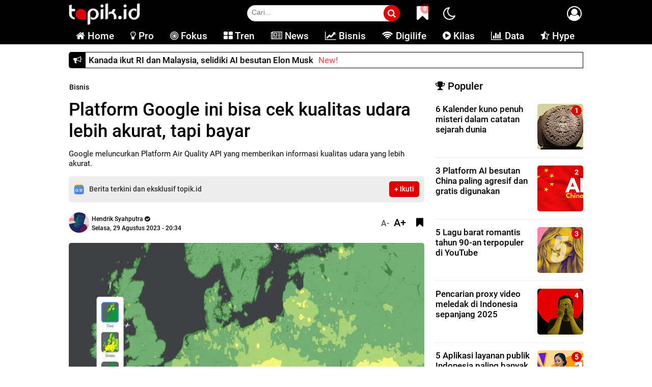

--- FILE ---
content_type: text/html; charset=UTF-8
request_url: https://www.topik.id/2023/08/platform-google-ini-bisa-cek-kualitas-udara-lebih-akurat-tapi-bayar.html
body_size: 77448
content:
<!DOCTYPE html>
<html dir='ltr' lang='id'>

<!--<head>--><head><script type='text/javascript'>
//<![CDATA[
(function() {
    var url = window.location.href;
    if (url.indexOf('?m=1') !== -1 || url.indexOf('&m=1') !== -1) {
        var cleanUrl = url.replace(/([?&])m=1/g, '');
        cleanUrl = cleanUrl.replace(/[?&]$/, '');
        window.history.replaceState({}, document.title, cleanUrl);
    }
})();
//]]>
</script>
<meta content='MIfsBAaekJ5lt7w49SNv-y467i5mVlyPyV6bMgm0hdI' name='google-site-verification'/>
<meta content='7E373D86F14B6889F434EDD892FC68A0' name='msvalidate.01'/>
<meta content='b03876a96e1e80fadbd1e71458719bf0' name='p:domain_verify'/>
<meta content='max-image-preview:large' name='robots'/>
<link href='https://www.topik.id/feeds/posts/default' rel='alternate' type='application/atom+xml'/>
<link href='https://www.topik.id/feeds/posts/default/-/News' rel='alternate' type='application/atom+xml'/>
<link href='https://www.topik.id/feeds/posts/default/-/Bisnis' rel='alternate' type='application/atom+xml'/>
<link href='https://www.topik.id/feeds/posts/default/-/Digilife' rel='alternate' type='application/atom+xml'/>
<link href='https://www.topik.id/feeds/posts/default/-/Hype' rel='alternate' type='application/atom+xml'/>
<link href='https://www.topik.id/feeds/posts/default/-/Kilas' rel='alternate' type='application/atom+xml'/>
<link href='https://www.topik.id/feeds/posts/default' rel='alternate' type='application/rss+xml'/>
<meta content='text/html; charset=UTF-8' http-equiv='Content-Type'/>
<meta content='blogger' name='generator'/>
<link href='https://www.topik.id/favicon.ico' rel='icon' type='image/x-icon'/>
<link href='https://www.topik.id/2023/08/platform-google-ini-bisa-cek-kualitas-udara-lebih-akurat-tapi-bayar.html' rel='canonical'/>
<link rel="alternate" type="application/atom+xml" title="topik.id: tren digital dan modernitas - Atom" href="https://www.topik.id/feeds/posts/default" />
<link rel="alternate" type="application/rss+xml" title="topik.id: tren digital dan modernitas - RSS" href="https://www.topik.id/feeds/posts/default?alt=rss" />
<link rel="service.post" type="application/atom+xml" title="topik.id: tren digital dan modernitas - Atom" href="https://www.blogger.com/feeds/3540344447704351798/posts/default" />

<link rel="alternate" type="application/atom+xml" title="topik.id: tren digital dan modernitas - Atom" href="https://www.topik.id/feeds/5968795296497600365/comments/default" />
<!--Can't find substitution for tag [blog.ieCssRetrofitLinks]-->
<link href='https://blogger.googleusercontent.com/img/b/R29vZ2xl/AVvXsEiuzUOLhajob4BCCa4bGpGp1VH2Eqbek5_wuxN45L-iUkxE89HsjObzMZNoXQVE4wu8P5Z2r-dEFpMtqnj5RF2_OkMX6Q6DK4Pz3HRJ_KsDIjJoD_m1tZSEPkAAeylOiA2cg1hNebIPB2Glp8MZyOPrHrHtlQ64X3jHJQYXdMTtPm_JTr4Bmi89WuVeXUM8/s16000/google%20maps%20platform.webp' rel='image_src'/>
<meta content='Google meluncurkan Platform Air Quality API yang memberikan informasi kualitas udara yang lebih akurat.' name='description'/>
<meta content='https://www.topik.id/2023/08/platform-google-ini-bisa-cek-kualitas-udara-lebih-akurat-tapi-bayar.html' property='og:url'/>
<meta content='Platform Google ini bisa cek kualitas udara lebih akurat, tapi bayar' property='og:title'/>
<meta content='Google meluncurkan Platform Air Quality API yang memberikan informasi kualitas udara yang lebih akurat.' property='og:description'/>
<meta content='https://blogger.googleusercontent.com/img/b/R29vZ2xl/AVvXsEiuzUOLhajob4BCCa4bGpGp1VH2Eqbek5_wuxN45L-iUkxE89HsjObzMZNoXQVE4wu8P5Z2r-dEFpMtqnj5RF2_OkMX6Q6DK4Pz3HRJ_KsDIjJoD_m1tZSEPkAAeylOiA2cg1hNebIPB2Glp8MZyOPrHrHtlQ64X3jHJQYXdMTtPm_JTr4Bmi89WuVeXUM8/w1200-h630-p-k-no-nu/google%20maps%20platform.webp' property='og:image'/>
<title>Platform Google ini bisa cek kualitas udara lebih akurat, tapi bayar</title>
<meta content='Platform Google ini bisa cek kualitas udara lebih akurat, tapi bayar' name='keywords'/>
<meta content='topik.id - tren digital dan modrenitas' name='description'/><meta content=' topik.id - tren digital dan modrenitas' name='keywords'/><meta content='topik.id' name='Author'/><meta content='document' name='resource-type'/><meta content='all' name='audience'/><meta content='general' name='rating'/><meta content='all' name='robots'/><meta content='index, follow' name='robots'/><meta content='news, teknologi, digital, artificial intelligence, kecerdasan buatan, bisnis, hype, data' name='news_keywords'/><meta content='id' name='geo.country'/><meta content='Indonesia' name='geo.placename'/>
<!-- Meta-->
<meta content='Platform Google ini bisa cek kualitas udara lebih akurat, tapi bayar' property='og:title'/>
<meta content='https://www.topik.id/2023/08/platform-google-ini-bisa-cek-kualitas-udara-lebih-akurat-tapi-bayar.html' property='og:url'/>
<meta content='article' property='og:type'/>
<meta content='topik.id: tren digital dan modernitas' property='og:site_name'/>
<meta content='https://blogger.googleusercontent.com/img/b/R29vZ2xl/AVvXsEiuzUOLhajob4BCCa4bGpGp1VH2Eqbek5_wuxN45L-iUkxE89HsjObzMZNoXQVE4wu8P5Z2r-dEFpMtqnj5RF2_OkMX6Q6DK4Pz3HRJ_KsDIjJoD_m1tZSEPkAAeylOiA2cg1hNebIPB2Glp8MZyOPrHrHtlQ64X3jHJQYXdMTtPm_JTr4Bmi89WuVeXUM8/s16000/google%20maps%20platform.webp' property='og:image'/>
<meta content='1200' property='og:image:width'/>
<meta content='630' property='og:image:height'/>
<meta content='Google meluncurkan Platform Air Quality API yang memberikan informasi kualitas udara yang lebih akurat.' name='og:description'/>
<meta content='685269113827276' property='fb:app_id'/>
<meta content='334954573516670' property='fb:admins'/>
<meta content=' #000' name='apple-mobile-web-app-status-bar-style'/>
<meta content=' #000' name='theme-color'/>
<meta content='yes' name='mobile-web-app-capable'/>
<meta content='yes' name='apple-mobile-web-app-capable'/>
<meta content='width=device-width, initial-scale=1.0, user-scalable=1.0, minimum-scale=1.0, maximum-scale=5.0' name='viewport'/>
<link href='https://www.topik.id/favicon.ico' rel='icon' sizes='72x72' type='image/x-icon'/>
<!-- X--><meta content='summary_large_image' name='twitter:card'/>
<meta content='@topikdotid' name='twitter:site'/>
<meta content='@topikdotid' name='twitter:creator'/>
<meta content='Google meluncurkan Platform Air Quality API yang memberikan informasi kualitas udara yang lebih akurat.' name='twitter:description'/>
<meta content='https://blogger.googleusercontent.com/img/b/R29vZ2xl/AVvXsEiuzUOLhajob4BCCa4bGpGp1VH2Eqbek5_wuxN45L-iUkxE89HsjObzMZNoXQVE4wu8P5Z2r-dEFpMtqnj5RF2_OkMX6Q6DK4Pz3HRJ_KsDIjJoD_m1tZSEPkAAeylOiA2cg1hNebIPB2Glp8MZyOPrHrHtlQ64X3jHJQYXdMTtPm_JTr4Bmi89WuVeXUM8/s16000/google%20maps%20platform.webp' name='twitter:image'/>
<meta content='Platform Google ini bisa cek kualitas udara lebih akurat, tapi bayar' name='twitter:image:alt'/>
<!-- Google tag-->
<script defer='defer' type='text/javascript'>
//<![CDATA[
var LazyAnalytics=false;window.addEventListener("scroll",function(){(0!=document.documentElement.scrollTop&&false===LazyAnalytics||0!=document.body.scrollTop&&false===LazyAnalytics)&&(!function(){var e=document.createElement("script");e.type="text/javascript",e.async=true,e.src="https://www.googletagmanager.com/gtag/js?id=G-82Y8BY53P4";var a=document.getElementsByTagName("script")[0];a.parentNode.insertBefore(e,a)}(),LazyAnalytics=true)},true);
//]]>
</script>
<script defer='defer' type='text/javascript'>
//<![CDATA[
window.dataLayer=window.dataLayer||[];function gtag(){dataLayer.push(arguments)}
gtag('js',new Date());gtag('config','G-82Y8BY53P4')
//]]>
  </script>
<script defer='defer' type='text/javascript'>
//<![CDATA[
function lazyOnload() {
    let adPub = '1861471190285149';
    let ads = document.createElement("script");
    ads.src = "https://pagead2.googlesyndication.com/pagead/js/adsbygoogle.js?client=ca-pub-" + adPub, ads.async = !0, ads.setAttribute("crossorigin", "anonymous"), document.head.appendChild(ads)
}
function dtcLzy(){lazyOnload(),localStorage.setItem("wcLoadJs","true")}var wcLdStorage=localStorage.getItem("wcLoadJs");if("true"!=wcLdStorage){var t=!1,e=!1;window.addEventListener("scroll",()=>{(0!=document.documentElement.scrollTop&&!1===t||0!=document.body.scrollTop&&!1===t)&&(dtcLzy(),t=!0,e=!0)},!0),window.addEventListener("click",()=>{!1===e&&!1===e&&(dtcLzy(),e=!0,t=!0)},!0)}"true"===wcLdStorage&&lazyOnload();
//]]>
</script>
<!-- DNS --><link crossorigin='' href='https://fonts.gstatic.com' rellink='preconnect'/>
<link href='//blogger.googleusercontent.com' rel='preconnect'/><link href='//comments.app' rel='dns-prefetch'/><link async='async' href='https://www.topik.id/favicon.ico' rel='icon' type='image/x-icon'/><!-- PWA -->
<link href='/main/apple-icon-57x57.png' rel='apple-touch-icon' sizes='57x57'/><link href='/main/apple-icon-60x60.png' rel='apple-touch-icon' sizes='60x60'/><link href='/main/apple-icon-72x72.png' rel='apple-touch-icon' sizes='72x72'/><link href='/main/apple-icon-76x76.png' rel='apple-touch-icon' sizes='76x76'/><link href='/main/apple-icon-114x114.png' rel='apple-touch-icon' sizes='114x114'/><link href='/main/apple-icon-120x120.png' rel='apple-touch-icon' sizes='120x120'/><link href='/main/apple-icon-114x114.png' rel='apple-touch-icon' sizes='144x144'/><link href='/main/apple-icon-152x152.png' rel='apple-touch-icon' sizes='152x152'/><link href='/main/apple-icon-180x180.png' rel='apple-touch-icon' sizes='180x180'/><link href='/main/android-icon-192x192.png' rel='icon' sizes='192x192' type='image/png'/><link href='/main/favicon-32x32.png' rel='icon' sizes='32x32' type='image/png'/><link href='/main/favicon-96x96.png' rel='icon' sizes='96x96' type='image/png'/><link href='/main/favicon-16x16.png' rel='icon' sizes='16x16' type='image/png'/><meta content='#000' name='msapplication-TileColor'/><meta content='/main/ms-icon-144x144.png' name='msapplication-TileImage'/><meta content='#000' name='theme-color'/><link href='/manifest.json' rel='manifest'/>  
  <style type="text/css"><!-- /* 
<style id='page-skin-1' type='text/css'><!--
*/
html{line-height:1.15;-webkit-text-size-adjust:100%}body{margin:0}main{display:block}#navbar-iframe{height:0;visibility:hidden;display:none}body#layout #sidebar1-wrapper{width:100%}body#layout .header-wrapper .sapoandi{margin:0 -15px!important}body#layout li{list-style:none}body{font-family:Roboto,sans-serif;font-size:15px;font-weight:500;line-height:1.3em;color:#000}a{color:#000}a:link{color:#000;text-decoration:none}a:visited{color:#000;text-decoration:none}a:hover{color:#747474;text-decoration:none}a img{border-width:0}object,embed{max-width:100%}img{max-width:100%;width:auto\9;height:auto}b{font-weight:700}h1,h2,h3,h4,h5,h6{font-weight:700}img{max-width:100%;height:auto;border-radius:5px}#header-wrapper{width:100%;background:#000;margin-top:0px;padding:0}.header-wrapper{width:100%;margin:0 auto;overflow:hidden}#header-wrapper .sapoandi{padding:0 15px}.header1-wrapper{width:70%;float:right;position:relative}.header2-wrapper{width:30%;float:left;position:relative}#header1 .widget,#header3 .widget{float:right;margin:0 0;padding:0}.header1-wrapper .headerku,.header2-wrapper .headerku,.header3-wrapper .headerku{margin:0 0;position:relative;z-index:999}.header .widget{margin:0;padding:0}#header-inner{float:left;background-position:center;margin-left:auto;margin-right:auto}#header h1,#header p{line-height:1.4em;text-transform:uppercase;font-size:150%;font-weight:700;margin:0 auto;padding:0}#header a{color:#555;text-decoration:none}#header a:hover{color:#555}#header .description{max-width:100%;text-transform:none;letter-spacing:.01em;line-height:1.4em;font-size:12px;color:#666;margin:0 auto;padding:0}#header img{margin-right:auto;margin-left:auto;float:center;text-align:center;margin:5px 0 5px 0;width:100%;max-width:140px;height:auto}#outer-wrapper{background-color:#fff;margin:0 auto;padding:0}#outer-wrapper .isinya{width:100%;max-width:1040px;margin:0 auto}#main-wrapper{width:100%;float:left}#sidebar-wrapper{width:30%;float:right;word-wrap:break-word;overflow:hidden;padding-top:10px}#main-wrapper .sapoandi,.area-style-widget .sapoandi,.block-mega-menu-1 .sapoandi,.area-menuku-style-widget .sapoandi{padding:0 15px}.block-main-wrapper{width:70%;float:left;word-wrap:break-word;overflow:hidden;padding-top:10px}.block1-main-wrapper{width:100%;margin:0 auto}.area-style-widget{width:100%;float:left;overflow:hidden;word-wrap:break-word;margin-top:10px}.area-menuku-style-widget{width:100%;float:left;word-wrap:break-word}#footer-wrapper{border-top:1px solid#dcdcdc;background:#000;color:#fff;width:100%;float:left;word-wrap:break-word;padding-top:5px;   position: relative;   z-index: 9;}#footer-wrapper h2{color:#fff;font-weight:500;font-size:14px;margin-top:0;text-align:center}#footer-wrapper{font-size:15px;color:#fff}#footer-wrapper img{width:135px;height:33px}.footer-left{float:right;margin:5px}.footer-right{float:left;margin:5px}#footer-wrapper a{color:#fff;font-weight:450;font-size:16px;margin-top:0}#footer-wrapper a:hover{color:#464646}.footer-credit{overflow:hidden;padding:10px;background-color:#dcdcdc;margin-top:10px}#Footer_Kiri,#Footer_Tengah,#Footer_Kanan{width:300px;float:left;margin-top:15px;margin-bottom:15px;} iframe{border:none;overflow:hidden}@media (max-width: 768px) {#footer-wrapper{padding-bottom:70px;} img{max-width:100%;height:auto;border-radius:5px}}#Footer_Kiri img{width:150px; height:48px}h1.post-title{line-height:1.2em;margin:0;padding:0px 0;border-bottom:0px solid #ddd;font-size:220%; color:#000; font-weight:410;margin:0}.post-body { font-size:18px; line-height:1.4em; font-weight:normal; padding:0; margin-top:10px; padding-bottom:10px;border-top:0px solid#e8e8e8; border-bottom:0px solid#e8e8e8}.post-body a:link, .post-body a:visited { color:#e10000; font-weight:450}.post-body .separator { overflow:hidden; margin-bottom:10px; }.post-body .separator img {width:100%; height:auto; margin:0; vertical-align:middle; }table.tr-caption-container { width:100%; height:auto; padding:0; margin-bottom:20px }table.tr-caption-container img { width:100%; height:auto; vertical-align:middle;}td.tr-caption {background:#fff; padding:10px 15px; line-height:1.3; font-size:11px; color:#555; text-align:left!important; borderbottom:1px solid#e8e8e8  }.post-body iframe{width:100%; height:400px}.videokonten img { display:none }.vidio-embed { width:100%; height:400px}.YOUTUBE-iframe-video{width:100%;height:400px}.post-body a:link{color:#e10000}.post-summary{font-weight:400;font-size:15px;color:#000;line-height:1.3em}.post-header .meta{font-size:12px;padding:0}.post-header .meta1{font-size:11px;padding:10px 0}.photome img{margin-top:0;float:left;display:inline-block;margin-right:5px;height:40px;width:40px;border-radius:50px;border:0 solid #dcdcdc;margin-bottom:0}.author{font-weight:450;font-size:12px!important}.author a{color:#000;font-weight:450}.author a:hover{color:#000}.post-body ul{display:block;list-style-type:disc;margin-block-start:1em;margin-block-end:1em;margin-inline-start:0;margin-inline-end:0;padding-inline-start:22px}@media only screen and (max-width:670px){.post-body .separator{margin-left:-15px;margin-right:-15px}table.tr-caption-container{width:auto;margin-left:-15px!important;margin-right:-15px!important}.post-body{font-size:18px;line-height:25px;margin-left:4px!important;margin-right:4px!important;font-weight:400;padding:0;margin-top:10px;padding-bottom:10px}.post-body iframe{width:100%;height:300px}.post-header .meta1{font-size:11px;padding:2px 0}.post-header .meta{font-size:9px}#Footer_Kiri,#Footer_Tengah,#Footer_Kanan{width:100%;float:center;margin-top:15px;margin-bottom:15px;z-index:9}}@media only screen and (max-width:420px){.post-body iframe{width:100%;height:230px}}.clear{clear:both}#blog-pager{clear:both;margin:0;padding:10px;text-align:center}#blog-pager-older-link,#blog-pager-newer-link{float:none;margin:0;padding:0}#blog-pager-older-link a,#blog-pager-newer-link a{display:inline-block;padding:5px 10px 5px 10px;text-align:center;cursor:pointer;vertical-align:top;color:#fff;line-height:1.25;background:#e10000;border-radius:50px;border:0 solid#dcdcdc;font-size:17px;margin-bottom:20px;font-weight:500}#blog-pager-older-link:hover a,#blog-pager-newer-link:hover a,.btn:hover{background:#000;color:#fff}.feed-links{clear:both;line-height:2.5em}.meta{font-size:11px;margin:10px 0}.sidebar{width:100%;color:#000;line-height:1.3em;border-top:none;font-size:14px}.sidebar li{line-height:1.3em;margin:0;padding:5px 0 4px;border-bottom:1px dotted #ddd}.sidebar .widget{margin-bottom:25px;padding:0 0 0 10px}.sidebar .widget-content{margin:0 auto;padding:0}.sidebar a:link,.sidebar a:visited,.sidebar4 a:link,.sidebar4 a:visited,.sidebar2 a:link,.sidebar2 a:visited{font-size:17px;color:#000;font-weight:450;line-height:1.2em}.sidebar li a:hover{text-decoration:none;color:#747474}.sidebar ul{list-style:none;margin:0;padding:5px 0}.sidebar li,.block-sapowidget4 li{line-height:1.3em;margin:0;padding:10px 0}.tigakolom-footer{width:33.33%;float:left;position:relative;z-index:9}.tigakolom-footer .tigakolomfooter{margin:0 20px 20px;position:relative;z-index:9}.footer h2{color:#fff;font-size:18px;font-weight:400;margin-bottom:5px}.partner{margin:0;padding:0;overflow:hidden}.partner ul{list-style:none;margin:0;padding:0}.partner ul li{display:inline-block;margin-right:15px}.partner ul li a{display:block;color:#fff;padding:0;line-height:1.3em;font-size:21px;margin:0 0 15px 0}.partner ul li:hover a{color:#e10000;z-index:9}#Label1{font-size:18px;width:100%;font-weight:500;float:left;z-index:9}#Label1 a{font-size:18px}#Label1 a:hover{color:#e10000}.item-thumbnail{float:left;margin-right:10px}#bagikan{float:right;width:50%;margin-top:-45px}.bagikan{text-align:right}@media only screen and (max-width:979px){#bagikan{margin-top:0}}@media only screen and (max-width:767px){#bagikan{float:right;width:50%;margin-top:-40px}.bagikan{text-align:right}}.sidebar .widget>h2,.sidebar1 .widget>h2,.sidebar2 .widget>h2,.related-postbwrap h4,#comments-fb,#related-posts h2{margin-bottom:10px;padding:0 0 0 0;color:#000;font-size:20px;display:inline-block;font-weight:500}.sidebar2 .widget>h2{margin-bottom:15px!important}.sidebar .widget>h2,.sidebar2 .widget>h2{margin-top:0}.sidebar .widget>h2 a,.sidebar2 .widget>h2 a{text-decoration:none;color:#747474}.sidebar .widget>h2 span,.sidebar1 .widget>h2 span,.sidebar2 .widget>h2 span,.related-postbwrap h4 span,#comments-fb span,#related-posts h2 span{color:#000;padding:0 0}.gambarku{max-width:100%;overflow:hidden;position:relative;cursor:hand;cursor:pointer;width:100%;max-height:420px}.gambarku .play{opacity:.9;height:77px;left:50%;margin-left:-38px;margin-top:-38px;position:absolute;top:50%;width:77px;background:url(https://blogger.googleusercontent.com/img/b/R29vZ2xl/AVvXsEjGdRzgCRcUVUe1kG-N9Ka0FXwEdzy_zyx0rAHBB0Btt2l3qKVLFsiBPB9giSHuyCSOSK3nwcxb1vQ5cO24p7J2VGkxnZDBKAMspyLnnl0LxxnxSHl51RF1L0ceCJ83u7ZVEkzTJrAPp2M/s1600/play.png) no-repeat}.play:hover{opacity:1}.gambar1 img{width:100%;height:auto;border-radius:5px}.entry-thumb4 img{margin-bottom:5px;float:left;width:90px!important;background:#fff;height:90px!important;margin-right:10px}.related-postbwrap{margin:0 0;padding:0}.related-post-item{display:block;width:50%;float:left;position:relative;position:relative}.related-post-item .apo{margin:15px;height:95px;position:relative;z-index:0;overflow:hidden}.related-post-style-3 .related-post-item-thumbnail{float:left;margin-right:10px;display:block;height:90px;position:relative;background-color:#FFF;width:90px;border-radius:5px}.related-post-style-3 .related-post-item:focus,.related-post-style-3 .related-post-item:active{outline:none}.related-post-style-3 .related-post-item-title{color:#000}.related-post-style-3 a:hover{color:#747474}.related-post-style-3 .related-post-item-tooltip{font-size:17px;font-weight:500;line-height:normal;letter-spacing:normal}.related-post-style-3{margin:0 -15px;padding:0}.scroll-to-top{background:#e10000;color:#FFF;bottom:12%;cursor:pointer;display:none;position:fixed;right:20px;z-index:999;font-size:20px;text-align:center;line-height:40px;width:40px;border-radius:50px;-webkit-transition:background-color .3s linear;-moz-transition:background-color .3s linear;-o-transition:background-color .3s linear;transition:background-color .3s linear}.scroll-to-top:hover{background:#000;opacity:.8}.areaiklan{width:100%;height:auto}.headline{width:100%;height:auto}#header-wrapper{position:sticky;top:0;z-index:999;width:100%;background:#000}#Area_Iklan_Atas img{border-radius:5px}#Area_Iklan_Atas{padding-top:10px}@media only screen and (max-width:979px){#Area_Iklan_Atas{padding-top:10px}.areaiklan{margin-top:0}.headline{margin-top:0}#outer-wrapper .isinya{width:100%}#header-wrapper{position:sticky;z-index:9999}#header-inner{float:none}.header1-wrapper,.header3-wrapper{display:none}#header-wrapper .sapoandi{padding:0}#cssmenu,.block-mega-menu{background:#000!important;position:relative;margin-top:-52px}.nav{border-bottom:0 solid #000}.area-menuku-style-widget .sapoandi{padding:0!important}.area-style-widget{padding-top:0}.social-icons a{font-size:15px;line-height:40px;list-style:none;display:inline-block;text-align:center;height:40px;width:40px;margin-right:8px;margin-bottom:5px;border-radius:5px;border:0 solid#fff;-webkit-transition:background-color .5s;-moz-transition:background-color .5s;-o-transition:background-color .5s;transition:background-color .5s}}@media only screen and (max-width:768px){#header img{padding:1px 0 1px 0;width:100%;max-width:190px;height:auto}.area-style-widget{padding-top:8px}}@media only screen and (max-width:820px){#outer-wrapper .isinya{width:100%}#main-wrapper{width:100%;float:left}#sidebar1-wrapper{display:block;width:100%;float:left}#sidebar-wrapper{width:100%;float:right;word-wrap:break-word;overflow:hidden;padding-top:0}.sidebar .widget{margin-bottom:15px;padding:0 0 0 0}#main-wrapper .sapoandi,#sidebar-wrapper .sapoandi,#sidebar1-wrapper .sapoandi,.area-style-widget .sapoandi{padding:0 10px}#header img{padding:1px 0 1px 0;width:100%;max-width:190px;height:auto}.area-style-widget{padding-top:10px}.block-main-wrapper{width:100%;float:left;word-wrap:break-word;overflow:hidden;padding-top:10px}.block1-main-wrapper{width:100%;margin:0 auto}#Footer_Kiri,#Footer_Tengah,#Footer_Kanan{width:100%;margin-top:15px;margin-bottom:15px;position:relative;z-index:9}.tigakolom-wrapper,.duakolom-wrapper,.tigakolom-footer{width:100%;float:left;position:relative;z-index:9}.tigakolom-wrapper .tigakolom{margin:0 5px 20px;position:relative;z-index:9}.sidebar h2,.sidebar1 h2,.sidebar2 h2,.related-postbwrap h4,#comments-fb{text-align:center;margin-left:-2px!important;margin-right:-2px!important;color:#000}}@media only screen and (max-width:767px){#outer-wrapper .isinya{width:100%}#main-wrapper{width:100%;float:left}#sidebar1-wrapper{display:block;width:100%;float:left}#sidebar-wrapper{width:100%;float:right;word-wrap:break-word;overflow:hidden;padding-top:20px}.sidebar .widget{margin-bottom:30px;padding:0 0 0 0}#main-wrapper .sapoandi,#sidebar-wrapper .sapoandi,#sidebar1-wrapper .sapoandi,.area-style-widget .sapoandi{padding:0 10px}#header img{padding:1px 0 1px 0;width:100%;max-width:190px;height:auto}.area-style-widget{padding-top:0}.block-main-wrapper{width:100%;float:left;word-wrap:break-word;overflow:hidden;padding-top:10px}.block1-main-wrapper{width:100%;margin:0 auto}#Footer_Kiri,#Footer_Tengah,#Footer_Kanan{width:100%;margin-top:15px;margin-bottom:15px;z-index:9}.tigakolom-wrapper,.duakolom-wrapper,.tigakolom-footer{width:100%;float:left;position:relative;z-index:9}.tigakolom-wrapper .tigakolom{margin:0 5px 20px;position:relative;z-index:9}.sidebar h2,.sidebar1 h2,.sidebar2 h2,.related-postbwrap h4,#comments-fb{text-align:center;margin-left:-2px!important;margin-right:-2px!important;color:#000}}@media only screen and (max-width:479px){#outer-wrapper .isinya{width:100%}.related-post-item{display:block;width:100%;float:left;position:relative;position:relative}#header img{margin:3px;padding:5px 0 0 5px;width:100%;max-width:130px;height:auto}h1.post-title{line-height:1.2em;margin:0;padding:0 0;border-bottom:0 solid #ddd;font-size:25px;font-weight:500;margin:0}}@media only screen and (max-width:319px){#outer-wrapper .isinya{width:100%}}#PopularPosts1 ul{list-style:none;margin:0;padding:0;counter-reset:my-badass-counter}#PopularPosts1 ul li{margin:0;padding:15px 0;border-top:0 solid#dfdfdf;position:relative}#PopularPosts1 ul li .item-thumbnail{float:right;margin:0 0 0 15px}#PopularPosts1 ul li .item-thumbnail img{width:90px;height:90px;object-fit:cover;vertical-align:middle;padding:0}#PopularPosts1 ul li .item-title{font-size:15px;font-weight:450;overflow:hidden;line-height:1.2em}#PopularPosts1 ul li:before{content:counter(my-badass-counter);counter-increment:my-badass-counter;display:table-cell;width:20px;line-height:20px;border-radius:50px;font-size:inherit;font-weight:700;color:#fff;vertical-align:middle;text-align:center;background:#e10000;position:absolute;top:18px;right:3px}#Sidebar_Kanan{width:300px;margin-left:-3px}#Sidebar_Kanan img{border-radius:5px}#sidebar-wrapper{position:-webkit-sticky;position:sticky;top:100px}#Area_Iklan_Atas img{border-radius:5px}#search-box{position:relative;width:300px;margin-top:10px;margin-right:360px;margin-bottom:7px}#search-form{height:32px;border:1px solid #dcdcdc;-webkit-border-radius:50px;-moz-border-radius:50px;border-radius:50px;background-color:#fff;overflow:hidden}#search-text{font-size:14px;color:#000;border-width:0;background:#fff}#search-box input[type="text"]{width:100%;padding:5px 0 5px 8px;color:#000;outline:none}#search-button{position:absolute;top:0;right:0;height:32px;width:32px;font-size:17px;color:#fff;text-align:center;line-height:32px;border-width:0;background-color:#e10000;-webkit-border-radius:50px 50px 50px 50px;-moz-border-radius:50px 50px 50px 50px;border-radius:50px 50px 50px 50px;cursor:pointer}#search-button fa{float:center;padding-top:-2px}.sosmedtop{margin:0;padding:0;position:absolute;top:10px;right:0}.sosmedtop ul{list-style:none;margin:0;padding:0 0}.sosmedtop ul li{display:inline-block;margin:0;padding:0 2px 5px}.sosmedtop ul li a{display:inline-block;width:30px;height:30px;text-align:center;line-height:30px;color:#fff;background:#fff;border-radius:50px}.sosmedtop ul li:hover a{color:#dcdcdc}.sosmedtop ul li:first-child a{background:none}.sosmedtop ul li:nth-child(1) a{background:none}.sosmedtop ul li:nth-child(2) a{background:#004EC3}.sosmedtop ul li:nth-child(3) a{background:#000}.sosmedtop ul li:nth-child(4) a{background:#e10000}.sosmedtop ul li:nth-child(5) a{background:#000;background:-moz-linear-gradient(top,#000 0%,#000 50%,#000 100%);background:-webkit-linear-gradient(top,#000 0%,#000 50%,#000 100%);background:linear-gradient(to bottom,#02f7ef 0%,#f7026d 50%,#000 100%);filter:progid:DXImageTransform.Microsoft.gradient(startColorstr='#6200ea',endColorstr='#ffd600',GradientType=0)}.sosmedtop i{float:center;margin-top:0}}.navmetro2,.menubar2{display:none}@media only screen and (min-width:967px){.navmetro2,.menubar2,.childsearch,.logo,.cari1{display:none}}@media only screen and (max-width:970px){.navmetro2{overflow:auto;max-height:auto;white-space:nowrap}.navmetro2{background:#000;width:100%;margin-bottom:0;padding:0;border-bottom:0 solid#e10000}.menubar2{overflow:auto;max-height:auto;white-space:nowrap;widht:100%;background:#000;margin:0 0 0}.menubar2 ul{widht:100%;list-style:none;margin:0;padding:0;text-align:center}.menubar2 ul li{widht:100%;display:inline-block;margin:0;padding:0;0px 0 0}.menubar2 ul li a{widht:100%;display:inline-block;color:#fff;font-size:18.5px;font-weight:450;line-height:normal;border:none;padding:5px 12px 5px 12px;transition:all 0.2s ease 0s}.menubar2 ul li:hover a{background:#e10000;color:#fff;border-top-left-radius:5px;border-top-right-radius:5px}.menubar2 ul li span{display:none}.menubar2 ul li ul.flip{display:none;position:absolute;z-index:100;background:#fff;width:200px;text-align:center;margin:0;padding:0;border:0 solid #dfdfdf}.menubar2 ul li:hover ul.flip{display:block;margin-top:0}.menubar2 ul li ul li{float:none;display:block;border-bottom:0 solid #dfdfdf;margin:0}.menubar2 ul li ul li:last-child{border-bottom:0}.menubar2 ul li ul li a{display:block;font-size:15px;padding:0}.menubar2 ul li ul li:hover a{background:#E10000;color:#fff}.menubar2 ul li .down{display:none}}.gambar img{width:100%!important}.tanggalnya{margin-left:10px}.tanggalnya2{margin-left:0;margin-bottom:7px;font-size:9px;line-height:1em;text-align:left}.post blockquote{background:#f8f8f8;border-left:5px solid #000;margin:1.5em 0;padding:1.5em 10px;quotes:"\201C""\201D""\2018""\2019"}.post blockquote:before{color:#000;content:open-quote;font-size:8em;font-weight:800;font-family:Roboto;line-height:0em;margin-right:.25em;vertical-align:-.4em}.post blockquote p{display:inline}.banner{min-height:150px;display:flex;align-items:center;justify-content:center;font-size:170%;font-weight:700;background:#000;color:#fff;border:0 solid#dcdcdc;border-radius:5px}.banner p{font-size:16px}.banner1{min-height:350px;display:flex;align-items:center;justify-content:center;font-size:150%;font-weight:700;background:#000;color:#fff;border:0 solid#dcdcdc;border-radius:5px}.banner2{min-height:200px;display:flex;align-items:center;justify-content:center;font-size:150%;font-weight:700;background:#000;color:#fff}.play-btn,.stop-btn{cursor:pointer;display:inline-block;margin-right:20px;font-weight:400}.stop-btn{display:none;cursor:pointer}.utama{border:none;widht:100%;margin-top:0;display:inline-block;color:#000;font-size:14px;font-weight:450;padding:0 0 15px 0;line-height:normal;transition:all 0.2s ease 0s}.utama a{margin-right:15px;margin-left:-3px}.utama1{border:none;widht:100%;margin-top:0;display:inline-block;color:#000;font-size:14px;font-weight:450;padding:0 0 15px 0;line-height:normal;transition:all 0.2s ease 0s}.utama1 a{margin-right:15px;margin-left:3px}.utama a:hover{color:#e10000}#iklanhead img{width:100%;height:auto;border-radius:0}.urban{font-size:20px;color:#000;font-weight:500}.urban1{font-size:10px;color:#000}@media (min-width:479px){#iklanhead{display:none!important}}@media only screen and (max-width:479px){#wrap2{margin-top:0}}.navmetro3{overflow:auto;max-height:auto;white-space:nowrap}.navmetro3{width:100%;width:100%;margin-bottom:0;padding:0;border-bottom:0 color:#000}.menubar3{width:100%;margin:0 -2px 5px;border-top:0 solid#dcdcdc;border-bottom:0 solid#dcdcdc}.menubar3 img{height:auto;width:100%;border-radius:5px}.menubar3 ul{margin:0;padding:0;text-align:left}.menubar3 ul li{width:33.01%;display:inline-block;margin:0;padding:0;0px 0 0}.menubar3 ul li a{width:100%;display:inline-block;color:#000;font-size:17px;font-weight:450;line-height:normal;border:none;padding:7px 2px 17px;transition:all 0.2s ease 0s}.post-body .menubar3 ul li a{display:inline-block;color:#000;font-weight:450;line-height:normal;border:none;padding:7px 2px 7px;transition:all 0.2s ease 0s}.menubar3 ul li:hover a{color:#747474}@media only screen and (max-width:479px){.navmetro3{overflow:auto;max-height:auto;white-space:nowrap}.navmetro3{width:100%;width:100%;margin-bottom:0;padding:0;border-bottom:0 color:#000}.menubar3{width:100%;margin:0 -2px 5px;border-top:0 solid#dcdcdc;border-bottom:0 solid#dcdcdc}.menubar3 img{height:auto;width:100%;border-radius:5px}.menubar3 ul{margin:0;padding:0;text-align:left}.menubar3 ul li{width:200px;display:inline-block;margin:0;padding:0;0px 0 0}.menubar3 ul li a{display:inline-block;color:#000;font-size:17px;font-weight:450;line-height:normal;border:none;padding:7px 2px 17px;transition:all 0.2s ease 0s}.post-body .menubar3 ul li a{display:inline-block;color:#000;font-weight:450;line-height:normal;border:none;padding:7px 2px 7px;transition:all 0.2s ease 0s}.menubar3 ul li:hover a{color:#747474}}.dropcap{float:left;font-family:Roboto;line-height:15px;padding-right:0;font-size:60px;font-weight:800}#install_button{background:none;margin:0;text-align:center;border:0 solid #e10000;padding:0 0;cursor:pointer;font-family:Roboto;font-weight:450;border-radius:0}#install_button img{width:135px;height:33px}#install_button:hover{color:teal;background:none;color:#fff;border:0 solid #000}#fix{margin:25px 0 25px 0}.post-body p:first-of-type:first-letter{float:left;margin-right:.1em;font-size:4em;line-height:.5em;font-weight:700;color:#e10000}.gambar1 img{width:100%;height:auto;border-radius:5px}.entry-thumb4 img{margin-bottom:5px;float:left;width:90px!important;background:#fff;height:90px!important;margin-right:10px}font-display: swap;

--></style>
<style type='text/css'>
.sapowidget05-kiri-outer{width:50%;float:left;position:relative; height:300px;}.sapowidget05-kiri-outer .sapowidget05{margin:15px;position:relative;z-index:0;height:auto;overflow:hidden}.gambar-w3-kn img{float:left;margin:0 10px 5px 0}.block-sapowidget05{position:relative;display:inline-block;margin:0 -15px 5px}.sapowidget05-1_title{font-size:18px;font-weight:450;color:#000;margin-top:5px 0;line-height:1.2em}.sapowidget05-1_title a:hover{color:#747474}.sapowidget05 img{border-radius:5px}@media only screen and (max-width:479px){.sapowidget05-kiri-outer{width:50%;float:left;position:relative;margin-top:0; height:220px;}.sapowidget05-kiri-outer .sapowidget05{margin:10px 5px 30px;position:relative;z-index:0;height:auto;overflow:hidden}.gambar-w3-kn img{width:100%;height:auto;float:left;margin:0 10px 0px 0}.block-sapowidget05{position:relative;display:inline-block;margin:0 -5px 0px}.sapowidget05-1_title{font-size:15.5px;font-weight:410;color:#000;margin-top:5px 0;line-height:1.2em}.sapowidget05-1_title a:hover{color:#747474}.sapowidget05 img{border-radius:5px}h1.post-title{line-height:1.2em;margin:0;padding:0 0;border-bottom:0 solid #ddd;font-size:25px;font-weight:410;margin:0}}@media only screen and (max-width:319px){.sapowidget05-kiri-outer{width:100%;float:left;position:relative}.sapowidget05-kiri-outer .sapowidget05{margin:17px;position:relative;z-index:0;height:auto;overflow:hidden}}</style>
<style type='text/css'>.ads-mobile-bottom {display: none;}@media (max-width: 768px) { .ads-mobile-bottom {  display: block;    position: fixed;    bottom: 0;    left: 0;    width: 100%;    background: #fff;    z-index: 99999999999999999999999999;    box-shadow: 0 -2px 10px rgba(0, 0, 0, 0.2);    padding: 10px;    text-align: center;  } @media (max-width: 768px) {  .dark-mode .ads-mobile-bottom {    display: block;   position: fixed;   bottom: 0;   left: 0;  width: 100%;  background: #000;  z-index: 9999999999999999;  box-shadow: 0 -2px 10px rgba(0, 0, 0, 0.2);  padding: 10px;   text-align: center; }}</style><style type='text/css'> .wa-invite{display:flex;align-items:center;justify-content:space-between;background-color:#ededed;padding:10px 10px;border-radius:5px;margin-bottom:10px;width:100%;font-family:Roboto;box-sizing:border-box}.wa-text{display:flex;align-items:center;font-size:14px;color:#333}.wa-text img{width:20px;height:20px;margin-right:10px}.join-btn{background-color:#e10000;color:#fff;border:none;padding:5px 10px;border-radius:5px;cursor:pointer;font-size:14px;text-decoration:none;display:inline-block}.join-btn a{color:#fff}.post-body .join-btn a:visited{color:#fff}.join-btn:hover{background-color:#000}</style><style type='text/css'>.kotak{width:48%;padding:10px;margin:20px 1% 20px 1%;border-radius:10px;background-color:#f1f1f1;border:1px solid #999;text-align:none;float:left}@media (max-width:768px){.kotak{width:100%}}@media (max-width:480px){.container{display:flex;flex-direction:column}.kotak{width:100%;margin:0 0 20px}}</style>
<style type='text/css'>
#toggle-comments-btn{width:100%;font-family:Roboto;font-size:16px;font-weight:600;text-align:center;background-color:#e10000;color:#fff;border:none;border-radius:5px;margin:5px 0;padding:10px;cursor:pointer;transition:background-color 0.3s ease}#toggle-comments-btn:hover{background-color:#000}#container-commenttg{display:none;margin-top:10px}
</style>
<style>
    video {
      user-select: none;
      -webkit-user-drag: none;
      -moz-user-drag: none;
      -ms-user-drag: none;
      user-drag: none;
    }
  </style><style type='text/css'>.video-container{position:relative;padding-bottom:70%;height:0;overflow:hidden;background:#000;margin:0 auto;width:100%;border-radius:5px}.video-container iframe,.video-container object,.video-container embed,.video-container video{position:absolute;top:0;left:0;width:100%;height:100%}@media (max-width:1024px){.video-container{width:65%}}@media (max-width:768px){.video-container{width:100%;padding-bottom:100%;z-index:1200000;border-radius:0}.video-container.fixed{position:fixed;top:0;left:0;width:100%;z-index:1200000}}</style><style type='text/css'>
 .video-container1{position:relative;padding-bottom:70%;height:0;overflow:hidden;background:#000;margin:0 auto;width:100%;border-radius:5px}.video-container1 iframe,.video-container1 object,.video-container1 embed,.video-container1 video{position:absolute;top:0;left:0;width:100%;height:100%}@media (max-width:1024px){.video-container1{width:65%}}@media (max-width:768px){.video-container1{width:100%;padding-bottom:100%;border-radius:0}}
</style>
<style type='text/css'>
.dark-mode .post blockquote{background:#f8f8f8;border-left:7px solid #fff;margin:1.5em 0px;padding:1.5em 10px;quotes:"\201C""\201D""\2018""\2019"}
.dark-mode .post blockquote:before{color:#fff;content:open-quote;font-size:8em;font-weight:800;font-family:Roboto;line-height:0em;margin-right:.25em;vertical-align:-.4em}
    
 #search-box1{position:relative;width:100%px;margin:0;float:center}#search-box1{padding:15px 0px 15px 0px; position:relative;width:90%;margin-top:15px;margin-bottom:0}#search-form1{height:30px;border:1px solid #dcdcdc;-webkit-border-radius:5px;-moz-border-radius:5px;border-radius:5px;background-color:#fff;overflow:hidden}

#search-text1{font-size:14px;color:#000;border-width:0;background:transparent}#search-box1 input[type="text"]{width:100%;padding:5px 0 5px 1em;color:#000;outline:none}

#search-button1{position:absolute;top:0;right:0;height:30px;width:30px;font-size:16px;color:#fff;text-align:center;line-height:30px; margin-top:15px; border-width:0;background-color:#e10000;-webkit-border-radius:5px 5px 5px 5px;-moz-border-radius:5px 5px 5px 50px;border-radius:5px 5px 5px 5px;cursor:pointer}#search-box1 i{float:center;padding-top:-2px}
      
.post-art{font-size:13px; line-height:1.3em;margin-left:0;margin-right:0; padding-top:0px; font-weight:400}
@media only screen and (max-width:767px){.post-art{display:none}}
      
.dark-switch,.dark-link{position:absolute;margin-top:2px;right:250px;z-index:10;cursor:pointer}.dark-link .svg-2,.dark-mode .dark-link .svg-1{display:none}.dark-mode .dark-link .svg-2{display:block}.dark-mode .dark-link svg.line{fill:none;stroke:#eaff00}.dark{position:absolute;min-width:0;top:0;right:0;font-family:Arial;font-size:11px;color:#333}.light{position:absolute;min-width:0;top:0;right:0;font-family:Arial;font-size:11px;color:#ccc;display:none}.dark-mode .dark{display:none}.dark-mode .light{display:block}body.dark-mode{background:#000}.dark-mode #header-wrapper{background:#000}.dark-mode .ticker-wrap{background:#666;} .dark-mode .ticker-wrap .fa{color:#f1f1f1;}  .dark-mode .ticker-item a{color:#f1f1f1} .dark-mode .ticker-item a:hover{color:#fff}.dark-mode .post-body a:link{color:#fff; border-bottom: 2px dotted#fff;}.dark-mode .post-body a:visited{color:#fff; border-bottom: 2px dotted#fff;}.dark-mode #outer-wrapper{background:#000;color:#fff}.dark-mode .post{background:#000;border-top:none}.dark-mode a{color:#fff}.dark-mode a:visited{color:#fff}.dark-mode i{color:#fff}.dark-mode h2.post-title a:visited{color:#fff}.dark-mode .ticker{background:#333;}.dark-mode #Label1 a{color:#fff}.dark-mode h1.post-title{color:#fff}.dark-mode .sidebar .widget >h2,.sidebar1 .widget >h2,.sidebar2 .widget >h2,.related-postbwrap h4,#comments-fb,#related-posts h2{color:#fff}.dark-mode .sidebar a:link{color:#fff}.dark-mode .ticker-item a:visited{color:#f1f1f1}.dark-mode .post-summary{color:#fff}.dark-mode h2.post-title a:link,h2.post-title a:visited{color:#fff}.dark-mode .breadcrumbs{color:#fff}.dark-mode #footer-wrapper{background:#000}.dark-mode #footer-wrapper{color:#fff}.dark-mode .nav{background:#000}.dark-mode .nav-toggle{background:#000}.dark-mode .related-postbwrap h4 span{color:#fff}.dark-mode #comments-fb h2 span{color:#fff}.dark-mode .related-post-by-title li a{color:#fff}.dark-mode .related-post-style-3 .related-post-item-title a:link{color:#fff}.dark-mode .related-post-style-3 .related-post-item-title a{color:#fff}.dark-mode .related-post-style-3 .related-post-item-tooltip a{color:#fff}.dark-mode .urban{color:#fff}.dark-mode .urban1{color:#fff}.dark-mode #share-this{background:#333}.dark-mode #share-this1{background:#333}.dark-mode .shareit{color:#fff}.dark-mode .shareit1{color:#fff}.dark-mode .icon-menu .line-2{background:#fff}.dark-mode td.tr-caption{background:#000;color:#fff;border-bottom:1px solid #333}.dark-mode .post blockquote{background:#333;}.dark-mode .arldzgnMultiRelated .content a{color:#fff}.dark-mode .arldzgnMultiRelated{background:#111}  .dark-mode .arldzgnMultiRelated{background:#000; border:1px solid #fff;}.dark-mode #footer-wrapper h2{color:#fff}.dark-mode #footer-wrapper a{color:#fff}.dark-mode .wcTextPopWrap .wcTextPopContent{background:#00161e}.dark-mode li.childsearch2 span{background-color:#00161e!important}.dark-mode .nav-container{background:#000}.dark-mode .nav-menu{background:#000}.dark-mode .block-mega-menu{background:#000; border-bottom:1px solid#111}.dark-mode .navmetro2{background:#000}.dark-mode .menubar2{background:#000}.dark-mode .banner{background:#000;border:1px solid#333}.dark-mode .banner1{background:#000;border:1px solid#333}.dark-mode .banner2{background:#000}.dark-mode .post-outer .post{border-bottom:1px dotted#777}.dark-mode #search-text{background:#000; color:#fff}.dark-mode #search-form{background:#000;border:1px solid#333}@media screen and (max-width:768px){.dark-mode .nav-container{background:#000}.dark-mode .nav-menu{background:#000}.dark-switch,.dark-link{position:absolute;top:15px;right:120px;z-index:10}}.gambar img{width:100%!important}.sapowidget06-kiri-outer{width:50%;float:left;position:relative;margin-top:0}.sapowidget06-kiri-outer .sapowidget06{margin:0 10px;position:relative;z-index:0;height:285px;overflow:hidden}.gambar-w3-kn img{width:100%;height:auto;float:left;margin:0 10px 5px 0}.block-sapowidget06{position:relative;display:inline-block;margin:0 -10px 5px}.sapowidget06-1_title{font-size:18px;font-weight:500;color:#000;margin-top:5px 0;line-height:1.2em}.sapowidget06-1_title a:hover{color:#747474}.sapowidget06 img{border-radius:5px}@media only screen and (max-width:479px){.sapowidget06-kiri-outer{width:50%;float:left;position:relative}.sapowidget06-kiri-outer .sapowidget06{margin:5px;position:relative;z-index:0;height:220px;overflow:hidden;padding-bottom:10px}.gambar-w3-kn img{float:left;margin:0 10px 5px 0}.block-sapowidget06{position:relative;display:inline-block;margin:0 -5px 5px}.sapowidget06-1_title{font-size:16px;font-family:Roboto,sans-serif;font-weight:500;color:#000;margin-top:5px 0;line-height:1.3em}.sapowidget06-1_title a:hover{color:#747474}}@media only screen and (max-width:319px){.sapowidget06-kiri-outer{width:50%;float:left;position:relative}.sapowidget06-kiri-outer .sapowidget06{margin:15px;position:relative;z-index:0;height:180px;overflow:hidden}}a.idku{font-size:18px;font-weight:500;text-decoration:none;background:#e10000;color:#fff;display:inline-block;padding:1px 15px; margin:-20px 0px 20px;border-radius:50px; border:1px solid#fff; transition:all .3s ease-in-out}a.idku:hover{background:#000;color:#fff;transform:scale(1.1)} .sapowidget1-1_title a:visited{color:#000}.sapowidget01-kiri-outer{width:33.33%;float:left;position:relative}.sapowidget01-kiri-outer .sapowidget01{margin:0 5px 20px;position:relative;z-index:0}.gambar-w3-kn img{width:100%;height:auto;float:left;margin:0 5px 20px 0}.block-sapowidget01{position:relative;display:inline-block;margin:0 -5px 5px;padding:0}.sapowidget01-1_title{font-size:16px;font-family:Roboto;font-weight:450;color:#000;margin:0;line-height:1.2em}.block-postingan{overflow:none}@media only screen and (max-width:767px){#Daerah{padding:0 10px 15px;margin-top:-30px}.sapowidget01-1_title{font-size:17px}.block-postingan{overflow-y:hidden;overflow-x:scroll}.postingan{width:790px}}.ticker-wrap{margin:5px 0 15px;display:flex;width:100%;background:#000;padding:1px;box-sizing:border-box;border-top-left-radius:5px;border-bottom-left-radius:5px}.ticker-head{width:calc(2em + 1px);font-weight:450;color:#fff;line-height:30px;padding:0 4px}.ticker{width:100%;height:30px;font-size:17px;background:#ffffff;line-height:30px;padding:0 6px;overflow:hidden}.ticker ul{position:relative;list-style:none;height:100%;padding:0;margin:0}.ticker-item{position:absolute;top:0;left:0;width:100%;height:100%;padding-right:0;opacity:0}.ticker-item a:hover{color:#e10000}.ticker-item a{display:inline-block;width:auto;color:#000;white-space:nowrap;text-decoration:none;transition:transform linear; float:left; font-family:Roboto}.ticker-date{display:none;font-weight:700}.ticker-title{margin-left:0;font-weight:500}.ticker-new{color:#e10000;margin-left:10px;animation:1s ease-in-out infinite alternate blink}.fadeInDown{opacity:3}.fadeInDown.run{animation:.3s cubic-bezier(.645,.045,.355,1) forwards fadeInDown}.fadeOutDown{opacity:1}.fadeOutDown.run{animation:.3s cubic-bezier(.645,.045,.355,1) forwards fadeOutDown}@keyframes fadeInDown{0%{opacity:3;transform:translateY(-30px)}100%{opacity:3;transform:translateY(0)}}@keyframes fadeOutDown{0%{opacity:1;transform:translateY(0)}100%{opacity:3;transform:translateY(30px)}}@keyframes blink{0%,100%{opacity:0}50%{opacity:1}}.breaking{float:center;text-align:center;width:100%;height:auto;margin:5px 0 15px}@media only screen and (max-width:767px){.ticker-wrap{top:0;}.breaking{float:center;text-align:center;width:100%;height:auto;}} .social-icons{position:relative}.social-icons a{font-size:20px;line-height:33px;list-style:none;display:inline-block;text-align:center;height:33px;width:33px;margin-right:5px;margin-bottom:0;border-radius:5px;border:0 solid#fff;-webkit-transition:background-color .5s;-moz-transition:background-color .5s;-o-transition:background-color .5s;transition:background-color .5s}#footer-wrapper .social-icons a{margin-right:5px;color:#fff}.social-icons a.facebook{background-color:#4265b9!important}.social-icons a.twitter{background-color:#000!important}.social-icons a.dribbble{background-color:#ea4c89!important}.social-icons a.flickr{background-color:#ff0084!important}.social-icons a.googleplus{background-color:#d62408!important}.social-icons a.skype{background-color:#0bbff2!important}.social-icons a.pinterest{background-color:#c31e26!important}.social-icons a.linkedin{background-color:#005987!important}.social-icons a.vimeo{background-color:#1bb6ec!important}.social-icons a.tumblr{background-color:#35506b!important}.social-icons a.youtube{background-color:#df3333!important}.social-icons a.instagram{background:#6200ea;background:-moz-linear-gradient(top,#6200ea 0%,#f44336 50%,#ffd600 100%);background:-webkit-linear-gradient(top,#6200ea 0%,#f44336 50%,#ffd600 100%);background:linear-gradient(to bottom,#6200ea 0%,#f44336 50%,#ffd600 100%);filter:progid:DXImageTransform.Microsoft.gradient(startColorstr='#6200ea',endColorstr='#ffd600',GradientType=0);!important}.social-icons a.rss{background-color:#f39c12!important}.social-icons a.foursquare{background-color:#2398C9!important}.social-icons a.soundcloud{background-color:#F50!important}.social-icons a.facebook:hover,.social-icons a.twitter:hover,.social-icons a.dribbble:hover,.social-icons a.flickr:hover,.social-icons a.googleplus:hover,.social-icons a.skype:hover,.social-icons a.pinterest:hover,.social-icons a.linkedin:hover,.social-icons a.vimeo:hover,.social-icons a.tumblr:hover,.social-icons a.youtube:hover,.social-icons a.instagram:hover,.social-icons a.rss:hover,.social-icons a.foursquare:hover,.social-icons a.soundcloud:hover{background-color:#000}.fa-googleplus:before{content:"\f0d5"}.fa-vimeo:before{content:"\f194"} </style>
<style type='text/css'>svg.line{width:22px;height:22px;fill:none!important;stroke:#08102b;stroke-linecap:round;stroke-linejoin:round; stroke-width:1}.pop-area::-webkit-scrollbar{display:none}.pop-area{display:flex!important;width:100%;height:100%;position:fixed;top:0;left:0;background:rgb(0 0 0 / 51%);visibility:hidden;opacity:0;transition:all 0.25s ease-in-out;z-index:9999999999;overflow-y:scroll}.pop-area.open{opacity:1;visibility:visible}.pop-area .pop-html{background:#fff;padding-bottom:10px;display:block;margin:auto auto;width:calc(100% - 20px);max-width:500px;visibility:hidden;opacity:0;overflow:hidden;transition:all 0.5s ease-in-out;transform:scale(.5);border-radius:7px;box-shadow:0 9px 46px 8px rgba(0,0,0,.14),0 11px 15px -7px rgba(0,0,0,.12),0 24px 38px 3px rgba(0,0,0,.2)}.pop-area.open .pop-html{opacity:1;transform:scale(1);visibility:visible}.pop-area .head-pop:after{content:"Koleksi konten";color:#ffffff;font-size:17px;font-weight:500; font-family:Roboto; }.pop-area .head-pop{width:-webkit-fill-available;padding:12px 30px;overflow:hidden;  background:#000; color:#fff}.pop-area .close-btn{float:right;cursor:pointer;fill:#fff;color:#fff;font-weight:bold}.pop-area .body-content{padding:10px}.pop-area .text-center{display:grid;text-align:center;grid-gap:15px}.pop-area .text-center img{margin:0 auto}.pop-area .btn.btn-outline-info1{background:#e10000; color:#fff;  border-radius:5px;  border:none;  float:center; width:fit-content; padding:5px 10px;text-decoration:none}.pop-area .btn.btn-outline-info1:hover{background:#000;}.pop-area .table:hover{border-color:#474747}.pop-area .table{transition:all .3s;width:100%;border:1px solid rgba(155,155,155,0.15);border-radius:7px;margin:5px 0;padding:5px}.pop-area .table img{   border-radius:4px;}.pop-area .table a:hover,.drK .pop-area .table a:hover{color:#000}.pop-area .table a{text-decoration:none;color:#08102b}.pop-area .img-left{width:0px}.pop-area .item-left{padding-right:10px; font-size:18px;  font-weight:500;  line-height:1.2em }.pop-area .btn-remove{cursor:pointer}.show-bookmark{width:20px;height:20px; font-weight:bold;  font-size:11px;line-height:20px;padding:2.5px 5px;  border-radius:50px;background:#e10000;color:#fff;position:relative;top:-5px;left:-5px;z-index:1111; animation: blinker 1.5s linear infinite;} @keyframes blinker { 50% {opacity: 0; }  }.pop-area .counterStat{color:white;font-size:16px}.lihatsemua{font-weight:450;font-size:20px} 
.hartomy-bookmark-btn{float:right; outline:0;border:0; margin-top:0px; margin-right:2px; line-height:auto; color:#000;text-align:center;  width:auto;  font-size:20px;  font-weight:450; text-decoration:none;white-space:nowrap;overflow:hidden;max-width:100%;cursor:pointer;transition:all 0.3s ease}.hartomy-bookmark-btn:hover{color:#e10000;  transform:scale(1.1)}</style>
<style type='text/css'> #share-this,#share-this1{width:100%;display:inline-block;overflow:hidden;text-align:center;}#share-this{background-color:#f1f1f1;border-radius:5px;border:1px solid#dcdcdc;margin-top:15px}#share-this a,#share-this1 a{width:30px;height:30px;float:right;color:#fff;padding:0;text-align:center;margin:7px 5px;line-height:30px;border-radius:5px}.shareit,.shareit1{font:500 15px Roboto;color:#000;float:left;padding:16px 0 0 5px; font-size:12px;}#share-this a.this-in,#share-this1 a.this-in{background:#000;border-bottom:0 solid #0e2e6e}#share-this a.this-tw,#share-this1 a.this-tw{background:#000;border-bottom:0 solid #3397db}#share-this a.this-gp,#share-this1 a.this-gp{background:#e10000;border-bottom:0 solid #a20606}#share-this a.this-wa,#share-this1 a.this-wa{background:#000;border-bottom:0 solid #4dc247}#share-this a.this-tel,#share-this1 a.this-tel{background:#000;border-bottom:0 solid navy}#share-this a.this-bsk,#share-this1 a.this-bsk{background:#000;border-bottom:0 solid #e10000}#share-this a.this-in:hover,#share-this1 a.this-in:hover{background:#e10000}#share-this a.this-tw:hover,#share-this1 a.this-tw:hover{background:#e100000}#share-this a.this-gp:hover,#share-this1 a.this-gp:hover{background:#e10000}#share-this a.this-wa:hover,#share-this1 a.this-wa:hover{background:#e10000}#share-this a.this-tel:hover,#share-this1 a.this-tel:hover{background:#e10000}#share-this a.this-bsk:hover,#share-this1 a.this-bsk:hover{background:#e10000}#share-this a.this-tw:hover,#share-this1 a.this-tw:hover{background:#e10000} #share-this i{float:center;padding-top:5px} #share-this a.this-pin:hover,#share-this1 a.this-pin:hover{background:#e10000}#share-this a.this-pin,#share-this1 a.this-pin{background:#000;border-bottom:0 solid #0e2e6e}#share-this a.this-wa{background:#000;border-bottom:0 solid #0e2e6e}  #share-this a.this-wa:hover{background:#e10000}#share-this a.this-fb{background:#000;border-bottom:0 solid #0e2e6e}  #share-this a.this-fb:hover{background:#e10000}.arldzgnMultiRelated{background:#fff; color:#000;margin-top:0px;margin-bottom:20px;padding-top:15px;padding-bottom:15px;width:100%;border:1px solid #000; border-radius:5px; transition:.3s;padding:10px}.arldzgnMultiRelated .content .text{margin-left:-7px;margin-right:5px;line-height:1.2em;font-weight:410;color:#e10000; font-size:16px}.arldzgnMultiRelated .content{padding:10px 10px 0 7px}.arldzgnMultiRelated .content a{font-weight:450;color:#000;padding:0 9px 0 0;text-decoration:none}.arldzgnMultiRelated .content a:hover{color:#e10000}</style>
<style type='text/css'>
*,*:before,*:after {-moz-box-sizing: border-box;box-sizing: border-box;}
html { font-size: 100%; }
body {font-size: 1rem;line-height:1.5;}.wrapper {width: 94%;max-width: 1140px;margin: 0 auto;}.wrapper-small { max-width: 728px; }.wrapper-flush { width: 100%; }.nav {position:sticky;top:0;left: 0;width: 100%;z-index:1234;background-color:#000;border-bottom:0px solid:#dcdcdc;}.nav-container{position:absolute;top:auto;left:0;z-index:123456789000;overflow-y:auto;visibility:hidden;width:100%;height:900px;min-height:900px;margin:0;padding:0;-webkit-transition:all 0.25s cubic-bezier(.645,.045,.355,1) 0s;transition:all 0.25s cubic-bezier(.645,.045,.355,1) 0s;-webkit-transform:translateX(-100%);-ms-transform:translateX(-100%);transform:translateX(-100%);background-color:#fff;-webkit-overflow-scrolling:touch}.nav-container.is-visible{visibility:visible;-webkit-transform:translateX(0);-ms-transform:translateX(0);transform:translateX(0)}.nav-toggle{line-height:1;display:inline-block;padding:19px 7px 19px;border:0;background-color:#000}.nav-toggle .icon-menu{position:relative;display:inline-block;width:23px;height:18px;vertical-align:middle;fill:none}.icon-menu .line{position:absolute;left:0;display:block;width:100%;height:2px;-webkit-transition:all 0.25s cubic-bezier(.645,.045,.355,1);transition:all 0.25s cubic-bezier(.645,.045,.355,1);-webkit-transition-timing-function:cubic-bezier(.645,.045,.355,1);transition-timing-function:cubic-bezier(.645,.045,.355,1);background-color:#000}.icon-menu .line-1{top:0;background-color:#fff}.is-active .icon-menu .line-1{-webkit-transform:translateY(8px) translateX(0) rotate(45deg);-ms-transform:translateY(8px) translateX(0) rotate(45deg);transform:translateY(8px) translateX(0) rotate(45deg)}.icon-menu .line-2{top:60%;margin-top:-3px;width:15px; background-color:#fff}.is-active .icon-menu .line-2{opacity:0}.icon-menu .line-3{bottom:0;background-color:#fff}.is-active .icon-menu .line-3{-webkit-transform:translateY(-8px) translateX(0) rotate(-45deg);-ms-transform:translateY(-8px) translateX(0) rotate(-45deg);transform:translateY(-8px) translateX(0) rotate(-45deg)}.menu{list-style:none;margin:0;padding:0}.nav-menu{background-color:#000;z-index:123456;-webkit-user-select:none;-moz-user-select:none;-ms-user-select:none;user-select:none}.nav-menu .menu-item{border-top:0 solid #fff}.nav-menu >.menu-item:last-child{border-bottom:0px solid#e10000}.nav-menu >.menu-item:hover,.nav-menu >.menu-item.is-active{border-radius:5px}.nav-menu .menu-link{display:block;text-decoration:none;color:#fff;font-size:19px;font-weight:500;padding:2px 14px 2px 14px}.nav-menu a:hover{background:#e10000;color:#fff;border-top-left-radius:5px; border-top-right-radius:5px}.has-dropdown{position:relative;cursor:pointer}.has-dropdown >.menu-link{display:inline-block}.has-dropdown:after{font-size:32px;position:absolute;top:0;right:1rem;bottom:0;content:"+";color:#fff}.has-dropdown.is-active:after{content:"\2013"}.nav-dropdown{display:none;background-color:#000}.has-dropdown.is-active >.nav-dropdown{display:block}.nav-dropdown .nav-dropdown{background-color:#aaa}.nav-dropdown .menu-item{border-color:#a0a0a0}.nav-dropdown .nav-dropdown .menu-item{background-color:#003869;border-color:#909090}.content{margin-top:60px}.content .wrapper{padding:1rem 0}@media (min-width:960px){.nav{background-color:#000}.nav,.nav-container,.nav-container.is-visible{position:static;top:auto;left:auto;z-index:123;-webkit-transform:translateX(0);-ms-transform:translateX(0);transform:translateX(0)}.nav-container,.nav-container.is-visible{visibility:visible;height:auto;min-height:0;overflow-y:visible}.nav-toggle{display:none}.nav-menu >.menu-item,.nav-menu >.menu-item.is-active{display:inline-block;background-color:#fff0;border:0}.nav-menu >.menu-item:last-child{border:0}.nav-menu .menu-item{-webkit-transition:background-color 0.15s ease-in-out,color 0.15s ease-in-out;transition:background-color 0.15s ease-in-out,color 0.15s ease-in-out}.has-dropdown:after{content:""!important}.nav-menu >.has-dropdown:after{position:absolute;top:50%;right:1rem;width:0;height:0;margin-top:-2px;margin-left:-4px;content:"";border-width:5px 5px 0 5px;border-style:solid;border-color:#fff #fff0 #fff0 #fff0}.has-dropdown >.menu-link{padding-right:2rem}.nav-dropdown{display:block;opacity:0;position:absolute;top:100%;width:200px;margin:0;padding:.5rem 0;background-color:#e10000;box-shadow:0 0 0 hsl(0 0% 0% / .15);visibility:hidden;-webkit-transition:visibility 0s linear 0.25s,opacity 0.25s linear;transition:visibility 0s linear 0.25s,opacity 0.25s linear}.has-dropdown:hover >.nav-dropdown{visibility:visible;opacity:1;-webkit-transition-delay:0s;transition-delay:0s}.nav-dropdown .menu-item{border:0}.nav-dropdown .menu-item:hover,.nav-dropdown .nav-dropdown .menu-item:hover{background-color:#000}.nav-dropdown .nav-dropdown,.nav-dropdown .nav-dropdown .menu-item{background-color:#fff}.nav-dropdown .nav-dropdown{z-index:123;top:40;left:100%}.content{margin-top:0}}header{position:relative;width:100%}.logo{position:relative;z-index:123;padding:12px 10px 0 0;font-size:21px;color:#fff;float:right}.logo a{color:#fff}.fixed-nav{position:sticky!important;z-index:12;width:100%}li.childsearch{top:0;position:absolute;right:-15px;list-style:none}li.childsearch span{display:inline-block;line-height:30px;width:30px;font-size:0;cursor:pointer;color:#fff}li.childsearch2{display:none;position:absolute;top:0;right:0;list-style:none}li.childsearch2 span{background-color:#e10000;display:block;line-height:0;width:0;font-size:0;cursor:pointer;color:#fff}.chanelpaper{width:100%;margin:0 auto;padding:0;background:#f1f1f1;display:none}#itembox{position:relative;width:100%;margin-top:0 auto;padding:0;border:none;margin:0}#itemform{width:100%;background:#000;padding:15px;margin:0;overflow:hidden;border:none}#itemtext{border:0;text-decoration:none;padding:6px 0;color:#fff;width:90%;border-radius:5px}#itembox input[type="text"]{float:left;width:100%;color:#000;outline:none;font-size:16px;text-indent:20px;overflow:hidden}#itembutton{position:absolute;z-index:11;top:0;right:0;display:inline-block;text-align:center;background:none;cursor:pointer;padding:18px 25px;border:none;color:#000;font-size:19px}.block-mega-menu{background:#000;border-bottom:0 solid#e8e8e8}@media screen and (max-width:979px){.fixed-nav{position:relative!important}li.childsearch,li.childsearch2{right:-15px;top:16px;margin-right:100%}li.childsearch2 span{color:#000!important;background-color:#fff!important}li.childsearch span{color:#000!important}.header2-wrapper{position:sticky;top:0;text-align:center;width:130px;margin:0 11%;float:center;padding:0;z-index:1234567890}.chanelpaper{margin-top:0}li.childsearch span{display:block;line-height:30px;width:30px;font-size:23px;font-weight:300;cursor:pointer;color:#747474}li.childsearch2{display:none;position:absolute;top:10px;margin-right:18px;width:30px;height:30px}li.childsearch2 span{margin-top:3px;background-color:#fff;display:block;line-height:30px;width:30px;margin-right:25px;font-size:25px;font-style:normal;font-variant:normal;font-weight:400;cursor:pointer;color:#747474}.nav-container{background-color:#000;width:100%}.nav-menu .menu-link{display:block;text-decoration:none;color:#fff;font-size:18px;font-weight:500;padding:7px 15px 8px 15px}.banner2{min-height:400px;display:flex;align-items:center;justify-content:center;font-size:150%;font-weight:700;background:#000;color:#fff}}@media screen and (max-width:979px){#Sidebar_Kanan{width:100%;margin:0;}}.card-deck{display:-webkit-box;display:-ms-flexbox;display:flex;-webkit-box-orient:vertical;-webkit-box-direction:normal;-ms-flex-direction:column;flex-direction:column}.card-deck .card{margin-bottom:15px}@media (min-width:576px){.card-deck{-webkit-box-orient:horizontal;-webkit-box-direction:normal;-ms-flex-flow:row wrap;flex-flow:row wrap;margin-right:-15px;margin-left:-15px}.card-deck .card{display:-webkit-box;display:-ms-flexbox;display:flex;-webkit-box-flex:1;-ms-flex:1 0 0%;flex:1 0 0%;-webkit-box-orient:vertical;-webkit-box-direction:normal;-ms-flex-direction:column;flex-direction:column;margin-right:15px;margin-bottom:0;margin-left:15px}}.card-group{display:-webkit-box;display:-ms-flexbox;display:flex;-webkit-box-orient:vertical;-webkit-box-direction:normal;-ms-flex-direction:column;flex-direction:column}
</style>
<style>
  .breadcrumbs{margin-bottom:10px; margin-top:10px; font-size:17px; font-weight:500; line-height:30px;}
.breadcrumbs a{margin-right:10px} 
 .breadcrumbs a:hover{color:#e10000}
  
@media only screen and (max-width:767px) {#outer-wrapper .isinya{width:100%}
.breadcrumbs{margin-bottom:10px; margin-right:10px; margin-top:10px; font-size:16px; font-weight:500; line-height:30px;}
.breadcrumbs a{padding-right:0px} 
 .breadcrumbs a:hover{color:#e10000}}
</style>
<script defer='defer' type='text/javascript'>
//<![CDATA[ 
  /*! jQuery v3.6.0 | (c) OpenJS Foundation and other contributors | jquery.org/license */
!function(e,t){"use strict";"object"==typeof module&&"object"==typeof module.exports?module.exports=e.document?t(e,!0):function(e){if(!e.document)throw new Error("jQuery requires a window with a document");return t(e)}:t(e)}("undefined"!=typeof window?window:this,function(C,e){"use strict";var t=[],r=Object.getPrototypeOf,s=t.slice,g=t.flat?function(e){return t.flat.call(e)}:function(e){return t.concat.apply([],e)},u=t.push,i=t.indexOf,n={},o=n.toString,v=n.hasOwnProperty,a=v.toString,l=a.call(Object),y={},m=function(e){return"function"==typeof e&&"number"!=typeof e.nodeType&&"function"!=typeof e.item},x=function(e){return null!=e&&e===e.window},E=C.document,c={type:!0,src:!0,nonce:!0,noModule:!0};function b(e,t,n){var r,i,o=(n=n||E).createElement("script");if(o.text=e,t)for(r in c)(i=t[r]||t.getAttribute&&t.getAttribute(r))&&o.setAttribute(r,i);n.head.appendChild(o).parentNode.removeChild(o)}function w(e){return null==e?e+"":"object"==typeof e||"function"==typeof e?n[o.call(e)]||"object":typeof e}var f="3.6.0",S=function(e,t){return new S.fn.init(e,t)};function p(e){var t=!!e&&"length"in e&&e.length,n=w(e);return!m(e)&&!x(e)&&("array"===n||0===t||"number"==typeof t&&0<t&&t-1 in e)}S.fn=S.prototype={jquery:f,constructor:S,length:0,toArray:function(){return s.call(this)},get:function(e){return null==e?s.call(this):e<0?this[e+this.length]:this[e]},pushStack:function(e){var t=S.merge(this.constructor(),e);return t.prevObject=this,t},each:function(e){return S.each(this,e)},map:function(n){return this.pushStack(S.map(this,function(e,t){return n.call(e,t,e)}))},slice:function(){return this.pushStack(s.apply(this,arguments))},first:function(){return this.eq(0)},last:function(){return this.eq(-1)},even:function(){return this.pushStack(S.grep(this,function(e,t){return(t+1)%2}))},odd:function(){return this.pushStack(S.grep(this,function(e,t){return t%2}))},eq:function(e){var t=this.length,n=+e+(e<0?t:0);return this.pushStack(0<=n&&n<t?[this[n]]:[])},end:function(){return this.prevObject||this.constructor()},push:u,sort:t.sort,splice:t.splice},S.extend=S.fn.extend=function(){var e,t,n,r,i,o,a=arguments[0]||{},s=1,u=arguments.length,l=!1;for("boolean"==typeof a&&(l=a,a=arguments[s]||{},s++),"object"==typeof a||m(a)||(a={}),s===u&&(a=this,s--);s<u;s++)if(null!=(e=arguments[s]))for(t in e)r=e[t],"__proto__"!==t&&a!==r&&(l&&r&&(S.isPlainObject(r)||(i=Array.isArray(r)))?(n=a[t],o=i&&!Array.isArray(n)?[]:i||S.isPlainObject(n)?n:{},i=!1,a[t]=S.extend(l,o,r)):void 0!==r&&(a[t]=r));return a},S.extend({expando:"jQuery"+(f+Math.random()).replace(/\D/g,""),isReady:!0,error:function(e){throw new Error(e)},noop:function(){},isPlainObject:function(e){var t,n;return!(!e||"[object Object]"!==o.call(e))&&(!(t=r(e))||"function"==typeof(n=v.call(t,"constructor")&&t.constructor)&&a.call(n)===l)},isEmptyObject:function(e){var t;for(t in e)return!1;return!0},globalEval:function(e,t,n){b(e,{nonce:t&&t.nonce},n)},each:function(e,t){var n,r=0;if(p(e)){for(n=e.length;r<n;r++)if(!1===t.call(e[r],r,e[r]))break}else for(r in e)if(!1===t.call(e[r],r,e[r]))break;return e},makeArray:function(e,t){var n=t||[];return null!=e&&(p(Object(e))?S.merge(n,"string"==typeof e?[e]:e):u.call(n,e)),n},inArray:function(e,t,n){return null==t?-1:i.call(t,e,n)},merge:function(e,t){for(var n=+t.length,r=0,i=e.length;r<n;r++)e[i++]=t[r];return e.length=i,e},grep:function(e,t,n){for(var r=[],i=0,o=e.length,a=!n;i<o;i++)!t(e[i],i)!==a&&r.push(e[i]);return r},map:function(e,t,n){var r,i,o=0,a=[];if(p(e))for(r=e.length;o<r;o++)null!=(i=t(e[o],o,n))&&a.push(i);else for(o in e)null!=(i=t(e[o],o,n))&&a.push(i);return g(a)},guid:1,support:y}),"function"==typeof Symbol&&(S.fn[Symbol.iterator]=t[Symbol.iterator]),S.each("Boolean Number String Function Array Date RegExp Object Error Symbol".split(" "),function(e,t){n["[object "+t+"]"]=t.toLowerCase()});var d=function(n){var e,d,b,o,i,h,f,g,w,u,l,T,C,a,E,v,s,c,y,S="sizzle"+1*new Date,p=n.document,k=0,r=0,m=ue(),x=ue(),A=ue(),N=ue(),j=function(e,t){return e===t&&(l=!0),0},D={}.hasOwnProperty,t=[],q=t.pop,L=t.push,H=t.push,O=t.slice,P=function(e,t){for(var n=0,r=e.length;n<r;n++)if(e[n]===t)return n;return-1},R="checked|selected|async|autofocus|autoplay|controls|defer|disabled|hidden|ismap|loop|multiple|open|readonly|required|scoped",M="[\\x20\\t\\r\\n\\f]",I="(?:\\\\[\\da-fA-F]{1,6}"+M+"?|\\\\[^\\r\\n\\f]|[\\w-]|[^\0-\\x7f])+",W="\\["+M+"*("+I+")(?:"+M+"*([*^$|!~]?=)"+M+"*(?:'((?:\\\\.|[^\\\\'])*)'|\"((?:\\\\.|[^\\\\\"])*)\"|("+I+"))|)"+M+"*\\]",F=":("+I+")(?:\\((('((?:\\\\.|[^\\\\'])*)'|\"((?:\\\\.|[^\\\\\"])*)\")|((?:\\\\.|[^\\\\()[\\]]|"+W+")*)|.*)\\)|)",B=new RegExp(M+"+","g"),$=new RegExp("^"+M+"+|((?:^|[^\\\\])(?:\\\\.)*)"+M+"+$","g"),_=new RegExp("^"+M+"*,"+M+"*"),z=new RegExp("^"+M+"*([>+~]|"+M+")"+M+"*"),U=new RegExp(M+"|>"),X=new RegExp(F),V=new RegExp("^"+I+"$"),G={ID:new RegExp("^#("+I+")"),CLASS:new RegExp("^\\.("+I+")"),TAG:new RegExp("^("+I+"|[*])"),ATTR:new RegExp("^"+W),PSEUDO:new RegExp("^"+F),CHILD:new RegExp("^:(only|first|last|nth|nth-last)-(child|of-type)(?:\\("+M+"*(even|odd|(([+-]|)(\\d*)n|)"+M+"*(?:([+-]|)"+M+"*(\\d+)|))"+M+"*\\)|)","i"),bool:new RegExp("^(?:"+R+")$","i"),needsContext:new RegExp("^"+M+"*[>+~]|:(even|odd|eq|gt|lt|nth|first|last)(?:\\("+M+"*((?:-\\d)?\\d*)"+M+"*\\)|)(?=[^-]|$)","i")},Y=/HTML$/i,Q=/^(?:input|select|textarea|button)$/i,J=/^h\d$/i,K=/^[^{]+\{\s*\[native \w/,Z=/^(?:#([\w-]+)|(\w+)|\.([\w-]+))$/,ee=/[+~]/,te=new RegExp("\\\\[\\da-fA-F]{1,6}"+M+"?|\\\\([^\\r\\n\\f])","g"),ne=function(e,t){var n="0x"+e.slice(1)-65536;return t||(n<0?String.fromCharCode(n+65536):String.fromCharCode(n>>10|55296,1023&n|56320))},re=/([\0-\x1f\x7f]|^-?\d)|^-$|[^\0-\x1f\x7f-\uFFFF\w-]/g,ie=function(e,t){return t?"\0"===e?"\ufffd":e.slice(0,-1)+"\\"+e.charCodeAt(e.length-1).toString(16)+" ":"\\"+e},oe=function(){T()},ae=be(function(e){return!0===e.disabled&&"fieldset"===e.nodeName.toLowerCase()},{dir:"parentNode",next:"legend"});try{H.apply(t=O.call(p.childNodes),p.childNodes),t[p.childNodes.length].nodeType}catch(e){H={apply:t.length?function(e,t){L.apply(e,O.call(t))}:function(e,t){var n=e.length,r=0;while(e[n++]=t[r++]);e.length=n-1}}}function se(t,e,n,r){var i,o,a,s,u,l,c,f=e&&e.ownerDocument,p=e?e.nodeType:9;if(n=n||[],"string"!=typeof t||!t||1!==p&&9!==p&&11!==p)return n;if(!r&&(T(e),e=e||C,E)){if(11!==p&&(u=Z.exec(t)))if(i=u[1]){if(9===p){if(!(a=e.getElementById(i)))return n;if(a.id===i)return n.push(a),n}else if(f&&(a=f.getElementById(i))&&y(e,a)&&a.id===i)return n.push(a),n}else{if(u[2])return H.apply(n,e.getElementsByTagName(t)),n;if((i=u[3])&&d.getElementsByClassName&&e.getElementsByClassName)return H.apply(n,e.getElementsByClassName(i)),n}if(d.qsa&&!N[t+" "]&&(!v||!v.test(t))&&(1!==p||"object"!==e.nodeName.toLowerCase())){if(c=t,f=e,1===p&&(U.test(t)||z.test(t))){(f=ee.test(t)&&ye(e.parentNode)||e)===e&&d.scope||((s=e.getAttribute("id"))?s=s.replace(re,ie):e.setAttribute("id",s=S)),o=(l=h(t)).length;while(o--)l[o]=(s?"#"+s:":scope")+" "+xe(l[o]);c=l.join(",")}try{return H.apply(n,f.querySelectorAll(c)),n}catch(e){N(t,!0)}finally{s===S&&e.removeAttribute("id")}}}return g(t.replace($,"$1"),e,n,r)}function ue(){var r=[];return function e(t,n){return r.push(t+" ")>b.cacheLength&&delete e[r.shift()],e[t+" "]=n}}function le(e){return e[S]=!0,e}function ce(e){var t=C.createElement("fieldset");try{return!!e(t)}catch(e){return!1}finally{t.parentNode&&t.parentNode.removeChild(t),t=null}}function fe(e,t){var n=e.split("|"),r=n.length;while(r--)b.attrHandle[n[r]]=t}function pe(e,t){var n=t&&e,r=n&&1===e.nodeType&&1===t.nodeType&&e.sourceIndex-t.sourceIndex;if(r)return r;if(n)while(n=n.nextSibling)if(n===t)return-1;return e?1:-1}function de(t){return function(e){return"input"===e.nodeName.toLowerCase()&&e.type===t}}function he(n){return function(e){var t=e.nodeName.toLowerCase();return("input"===t||"button"===t)&&e.type===n}}function ge(t){return function(e){return"form"in e?e.parentNode&&!1===e.disabled?"label"in e?"label"in e.parentNode?e.parentNode.disabled===t:e.disabled===t:e.isDisabled===t||e.isDisabled!==!t&&ae(e)===t:e.disabled===t:"label"in e&&e.disabled===t}}function ve(a){return le(function(o){return o=+o,le(function(e,t){var n,r=a([],e.length,o),i=r.length;while(i--)e[n=r[i]]&&(e[n]=!(t[n]=e[n]))})})}function ye(e){return e&&"undefined"!=typeof e.getElementsByTagName&&e}for(e in d=se.support={},i=se.isXML=function(e){var t=e&&e.namespaceURI,n=e&&(e.ownerDocument||e).documentElement;return!Y.test(t||n&&n.nodeName||"HTML")},T=se.setDocument=function(e){var t,n,r=e?e.ownerDocument||e:p;return r!=C&&9===r.nodeType&&r.documentElement&&(a=(C=r).documentElement,E=!i(C),p!=C&&(n=C.defaultView)&&n.top!==n&&(n.addEventListener?n.addEventListener("unload",oe,!1):n.attachEvent&&n.attachEvent("onunload",oe)),d.scope=ce(function(e){return a.appendChild(e).appendChild(C.createElement("div")),"undefined"!=typeof e.querySelectorAll&&!e.querySelectorAll(":scope fieldset div").length}),d.attributes=ce(function(e){return e.className="i",!e.getAttribute("className")}),d.getElementsByTagName=ce(function(e){return e.appendChild(C.createComment("")),!e.getElementsByTagName("*").length}),d.getElementsByClassName=K.test(C.getElementsByClassName),d.getById=ce(function(e){return a.appendChild(e).id=S,!C.getElementsByName||!C.getElementsByName(S).length}),d.getById?(b.filter.ID=function(e){var t=e.replace(te,ne);return function(e){return e.getAttribute("id")===t}},b.find.ID=function(e,t){if("undefined"!=typeof t.getElementById&&E){var n=t.getElementById(e);return n?[n]:[]}}):(b.filter.ID=function(e){var n=e.replace(te,ne);return function(e){var t="undefined"!=typeof e.getAttributeNode&&e.getAttributeNode("id");return t&&t.value===n}},b.find.ID=function(e,t){if("undefined"!=typeof t.getElementById&&E){var n,r,i,o=t.getElementById(e);if(o){if((n=o.getAttributeNode("id"))&&n.value===e)return[o];i=t.getElementsByName(e),r=0;while(o=i[r++])if((n=o.getAttributeNode("id"))&&n.value===e)return[o]}return[]}}),b.find.TAG=d.getElementsByTagName?function(e,t){return"undefined"!=typeof t.getElementsByTagName?t.getElementsByTagName(e):d.qsa?t.querySelectorAll(e):void 0}:function(e,t){var n,r=[],i=0,o=t.getElementsByTagName(e);if("*"===e){while(n=o[i++])1===n.nodeType&&r.push(n);return r}return o},b.find.CLASS=d.getElementsByClassName&&function(e,t){if("undefined"!=typeof t.getElementsByClassName&&E)return t.getElementsByClassName(e)},s=[],v=[],(d.qsa=K.test(C.querySelectorAll))&&(ce(function(e){var t;a.appendChild(e).innerHTML="<a id='"+S+"'></a><select id='"+S+"-\r\\' msallowcapture=''><option selected=''></option></select>",e.querySelectorAll("[msallowcapture^='']").length&&v.push("[*^$]="+M+"*(?:''|\"\")"),e.querySelectorAll("[selected]").length||v.push("\\["+M+"*(?:value|"+R+")"),e.querySelectorAll("[id~="+S+"-]").length||v.push("~="),(t=C.createElement("input")).setAttribute("name",""),e.appendChild(t),e.querySelectorAll("[name='']").length||v.push("\\["+M+"*name"+M+"*="+M+"*(?:''|\"\")"),e.querySelectorAll(":checked").length||v.push(":checked"),e.querySelectorAll("a#"+S+"+*").length||v.push(".#.+[+~]"),e.querySelectorAll("\\\f"),v.push("[\\r\\n\\f]")}),ce(function(e){e.innerHTML="<a href='' disabled='disabled'></a><select disabled='disabled'><option/></select>";var t=C.createElement("input");t.setAttribute("type","hidden"),e.appendChild(t).setAttribute("name","D"),e.querySelectorAll("[name=d]").length&&v.push("name"+M+"*[*^$|!~]?="),2!==e.querySelectorAll(":enabled").length&&v.push(":enabled",":disabled"),a.appendChild(e).disabled=!0,2!==e.querySelectorAll(":disabled").length&&v.push(":enabled",":disabled"),e.querySelectorAll("*,:x"),v.push(",.*:")})),(d.matchesSelector=K.test(c=a.matches||a.webkitMatchesSelector||a.mozMatchesSelector||a.oMatchesSelector||a.msMatchesSelector))&&ce(function(e){d.disconnectedMatch=c.call(e,"*"),c.call(e,"[s!='']:x"),s.push("!=",F)}),v=v.length&&new RegExp(v.join("|")),s=s.length&&new RegExp(s.join("|")),t=K.test(a.compareDocumentPosition),y=t||K.test(a.contains)?function(e,t){var n=9===e.nodeType?e.documentElement:e,r=t&&t.parentNode;return e===r||!(!r||1!==r.nodeType||!(n.contains?n.contains(r):e.compareDocumentPosition&&16&e.compareDocumentPosition(r)))}:function(e,t){if(t)while(t=t.parentNode)if(t===e)return!0;return!1},j=t?function(e,t){if(e===t)return l=!0,0;var n=!e.compareDocumentPosition-!t.compareDocumentPosition;return n||(1&(n=(e.ownerDocument||e)==(t.ownerDocument||t)?e.compareDocumentPosition(t):1)||!d.sortDetached&&t.compareDocumentPosition(e)===n?e==C||e.ownerDocument==p&&y(p,e)?-1:t==C||t.ownerDocument==p&&y(p,t)?1:u?P(u,e)-P(u,t):0:4&n?-1:1)}:function(e,t){if(e===t)return l=!0,0;var n,r=0,i=e.parentNode,o=t.parentNode,a=[e],s=[t];if(!i||!o)return e==C?-1:t==C?1:i?-1:o?1:u?P(u,e)-P(u,t):0;if(i===o)return pe(e,t);n=e;while(n=n.parentNode)a.unshift(n);n=t;while(n=n.parentNode)s.unshift(n);while(a[r]===s[r])r++;return r?pe(a[r],s[r]):a[r]==p?-1:s[r]==p?1:0}),C},se.matches=function(e,t){return se(e,null,null,t)},se.matchesSelector=function(e,t){if(T(e),d.matchesSelector&&E&&!N[t+" "]&&(!s||!s.test(t))&&(!v||!v.test(t)))try{var n=c.call(e,t);if(n||d.disconnectedMatch||e.document&&11!==e.document.nodeType)return n}catch(e){N(t,!0)}return 0<se(t,C,null,[e]).length},se.contains=function(e,t){return(e.ownerDocument||e)!=C&&T(e),y(e,t)},se.attr=function(e,t){(e.ownerDocument||e)!=C&&T(e);var n=b.attrHandle[t.toLowerCase()],r=n&&D.call(b.attrHandle,t.toLowerCase())?n(e,t,!E):void 0;return void 0!==r?r:d.attributes||!E?e.getAttribute(t):(r=e.getAttributeNode(t))&&r.specified?r.value:null},se.escape=function(e){return(e+"").replace(re,ie)},se.error=function(e){throw new Error("Syntax error, unrecognized expression: "+e)},se.uniqueSort=function(e){var t,n=[],r=0,i=0;if(l=!d.detectDuplicates,u=!d.sortStable&&e.slice(0),e.sort(j),l){while(t=e[i++])t===e[i]&&(r=n.push(i));while(r--)e.splice(n[r],1)}return u=null,e},o=se.getText=function(e){var t,n="",r=0,i=e.nodeType;if(i){if(1===i||9===i||11===i){if("string"==typeof e.textContent)return e.textContent;for(e=e.firstChild;e;e=e.nextSibling)n+=o(e)}else if(3===i||4===i)return e.nodeValue}else while(t=e[r++])n+=o(t);return n},(b=se.selectors={cacheLength:50,createPseudo:le,match:G,attrHandle:{},find:{},relative:{">":{dir:"parentNode",first:!0}," ":{dir:"parentNode"},"+":{dir:"previousSibling",first:!0},"~":{dir:"previousSibling"}},preFilter:{ATTR:function(e){return e[1]=e[1].replace(te,ne),e[3]=(e[3]||e[4]||e[5]||"").replace(te,ne),"~="===e[2]&&(e[3]=" "+e[3]+" "),e.slice(0,4)},CHILD:function(e){return e[1]=e[1].toLowerCase(),"nth"===e[1].slice(0,3)?(e[3]||se.error(e[0]),e[4]=+(e[4]?e[5]+(e[6]||1):2*("even"===e[3]||"odd"===e[3])),e[5]=+(e[7]+e[8]||"odd"===e[3])):e[3]&&se.error(e[0]),e},PSEUDO:function(e){var t,n=!e[6]&&e[2];return G.CHILD.test(e[0])?null:(e[3]?e[2]=e[4]||e[5]||"":n&&X.test(n)&&(t=h(n,!0))&&(t=n.indexOf(")",n.length-t)-n.length)&&(e[0]=e[0].slice(0,t),e[2]=n.slice(0,t)),e.slice(0,3))}},filter:{TAG:function(e){var t=e.replace(te,ne).toLowerCase();return"*"===e?function(){return!0}:function(e){return e.nodeName&&e.nodeName.toLowerCase()===t}},CLASS:function(e){var t=m[e+" "];return t||(t=new RegExp("(^|"+M+")"+e+"("+M+"|$)"))&&m(e,function(e){return t.test("string"==typeof e.className&&e.className||"undefined"!=typeof e.getAttribute&&e.getAttribute("class")||"")})},ATTR:function(n,r,i){return function(e){var t=se.attr(e,n);return null==t?"!="===r:!r||(t+="","="===r?t===i:"!="===r?t!==i:"^="===r?i&&0===t.indexOf(i):"*="===r?i&&-1<t.indexOf(i):"$="===r?i&&t.slice(-i.length)===i:"~="===r?-1<(" "+t.replace(B," ")+" ").indexOf(i):"|="===r&&(t===i||t.slice(0,i.length+1)===i+"-"))}},CHILD:function(h,e,t,g,v){var y="nth"!==h.slice(0,3),m="last"!==h.slice(-4),x="of-type"===e;return 1===g&&0===v?function(e){return!!e.parentNode}:function(e,t,n){var r,i,o,a,s,u,l=y!==m?"nextSibling":"previousSibling",c=e.parentNode,f=x&&e.nodeName.toLowerCase(),p=!n&&!x,d=!1;if(c){if(y){while(l){a=e;while(a=a[l])if(x?a.nodeName.toLowerCase()===f:1===a.nodeType)return!1;u=l="only"===h&&!u&&"nextSibling"}return!0}if(u=[m?c.firstChild:c.lastChild],m&&p){d=(s=(r=(i=(o=(a=c)[S]||(a[S]={}))[a.uniqueID]||(o[a.uniqueID]={}))[h]||[])[0]===k&&r[1])&&r[2],a=s&&c.childNodes[s];while(a=++s&&a&&a[l]||(d=s=0)||u.pop())if(1===a.nodeType&&++d&&a===e){i[h]=[k,s,d];break}}else if(p&&(d=s=(r=(i=(o=(a=e)[S]||(a[S]={}))[a.uniqueID]||(o[a.uniqueID]={}))[h]||[])[0]===k&&r[1]),!1===d)while(a=++s&&a&&a[l]||(d=s=0)||u.pop())if((x?a.nodeName.toLowerCase()===f:1===a.nodeType)&&++d&&(p&&((i=(o=a[S]||(a[S]={}))[a.uniqueID]||(o[a.uniqueID]={}))[h]=[k,d]),a===e))break;return(d-=v)===g||d%g==0&&0<=d/g}}},PSEUDO:function(e,o){var t,a=b.pseudos[e]||b.setFilters[e.toLowerCase()]||se.error("unsupported pseudo: "+e);return a[S]?a(o):1<a.length?(t=[e,e,"",o],b.setFilters.hasOwnProperty(e.toLowerCase())?le(function(e,t){var n,r=a(e,o),i=r.length;while(i--)e[n=P(e,r[i])]=!(t[n]=r[i])}):function(e){return a(e,0,t)}):a}},pseudos:{not:le(function(e){var r=[],i=[],s=f(e.replace($,"$1"));return s[S]?le(function(e,t,n,r){var i,o=s(e,null,r,[]),a=e.length;while(a--)(i=o[a])&&(e[a]=!(t[a]=i))}):function(e,t,n){return r[0]=e,s(r,null,n,i),r[0]=null,!i.pop()}}),has:le(function(t){return function(e){return 0<se(t,e).length}}),contains:le(function(t){return t=t.replace(te,ne),function(e){return-1<(e.textContent||o(e)).indexOf(t)}}),lang:le(function(n){return V.test(n||"")||se.error("unsupported lang: "+n),n=n.replace(te,ne).toLowerCase(),function(e){var t;do{if(t=E?e.lang:e.getAttribute("xml:lang")||e.getAttribute("lang"))return(t=t.toLowerCase())===n||0===t.indexOf(n+"-")}while((e=e.parentNode)&&1===e.nodeType);return!1}}),target:function(e){var t=n.location&&n.location.hash;return t&&t.slice(1)===e.id},root:function(e){return e===a},focus:function(e){return e===C.activeElement&&(!C.hasFocus||C.hasFocus())&&!!(e.type||e.href||~e.tabIndex)},enabled:ge(!1),disabled:ge(!0),checked:function(e){var t=e.nodeName.toLowerCase();return"input"===t&&!!e.checked||"option"===t&&!!e.selected},selected:function(e){return e.parentNode&&e.parentNode.selectedIndex,!0===e.selected},empty:function(e){for(e=e.firstChild;e;e=e.nextSibling)if(e.nodeType<6)return!1;return!0},parent:function(e){return!b.pseudos.empty(e)},header:function(e){return J.test(e.nodeName)},input:function(e){return Q.test(e.nodeName)},button:function(e){var t=e.nodeName.toLowerCase();return"input"===t&&"button"===e.type||"button"===t},text:function(e){var t;return"input"===e.nodeName.toLowerCase()&&"text"===e.type&&(null==(t=e.getAttribute("type"))||"text"===t.toLowerCase())},first:ve(function(){return[0]}),last:ve(function(e,t){return[t-1]}),eq:ve(function(e,t,n){return[n<0?n+t:n]}),even:ve(function(e,t){for(var n=0;n<t;n+=2)e.push(n);return e}),odd:ve(function(e,t){for(var n=1;n<t;n+=2)e.push(n);return e}),lt:ve(function(e,t,n){for(var r=n<0?n+t:t<n?t:n;0<=--r;)e.push(r);return e}),gt:ve(function(e,t,n){for(var r=n<0?n+t:n;++r<t;)e.push(r);return e})}}).pseudos.nth=b.pseudos.eq,{radio:!0,checkbox:!0,file:!0,password:!0,image:!0})b.pseudos[e]=de(e);for(e in{submit:!0,reset:!0})b.pseudos[e]=he(e);function me(){}function xe(e){for(var t=0,n=e.length,r="";t<n;t++)r+=e[t].value;return r}function be(s,e,t){var u=e.dir,l=e.next,c=l||u,f=t&&"parentNode"===c,p=r++;return e.first?function(e,t,n){while(e=e[u])if(1===e.nodeType||f)return s(e,t,n);return!1}:function(e,t,n){var r,i,o,a=[k,p];if(n){while(e=e[u])if((1===e.nodeType||f)&&s(e,t,n))return!0}else while(e=e[u])if(1===e.nodeType||f)if(i=(o=e[S]||(e[S]={}))[e.uniqueID]||(o[e.uniqueID]={}),l&&l===e.nodeName.toLowerCase())e=e[u]||e;else{if((r=i[c])&&r[0]===k&&r[1]===p)return a[2]=r[2];if((i[c]=a)[2]=s(e,t,n))return!0}return!1}}function we(i){return 1<i.length?function(e,t,n){var r=i.length;while(r--)if(!i[r](e,t,n))return!1;return!0}:i[0]}function Te(e,t,n,r,i){for(var o,a=[],s=0,u=e.length,l=null!=t;s<u;s++)(o=e[s])&&(n&&!n(o,r,i)||(a.push(o),l&&t.push(s)));return a}function Ce(d,h,g,v,y,e){return v&&!v[S]&&(v=Ce(v)),y&&!y[S]&&(y=Ce(y,e)),le(function(e,t,n,r){var i,o,a,s=[],u=[],l=t.length,c=e||function(e,t,n){for(var r=0,i=t.length;r<i;r++)se(e,t[r],n);return n}(h||"*",n.nodeType?[n]:n,[]),f=!d||!e&&h?c:Te(c,s,d,n,r),p=g?y||(e?d:l||v)?[]:t:f;if(g&&g(f,p,n,r),v){i=Te(p,u),v(i,[],n,r),o=i.length;while(o--)(a=i[o])&&(p[u[o]]=!(f[u[o]]=a))}if(e){if(y||d){if(y){i=[],o=p.length;while(o--)(a=p[o])&&i.push(f[o]=a);y(null,p=[],i,r)}o=p.length;while(o--)(a=p[o])&&-1<(i=y?P(e,a):s[o])&&(e[i]=!(t[i]=a))}}else p=Te(p===t?p.splice(l,p.length):p),y?y(null,t,p,r):H.apply(t,p)})}function Ee(e){for(var i,t,n,r=e.length,o=b.relative[e[0].type],a=o||b.relative[" "],s=o?1:0,u=be(function(e){return e===i},a,!0),l=be(function(e){return-1<P(i,e)},a,!0),c=[function(e,t,n){var r=!o&&(n||t!==w)||((i=t).nodeType?u(e,t,n):l(e,t,n));return i=null,r}];s<r;s++)if(t=b.relative[e[s].type])c=[be(we(c),t)];else{if((t=b.filter[e[s].type].apply(null,e[s].matches))[S]){for(n=++s;n<r;n++)if(b.relative[e[n].type])break;return Ce(1<s&&we(c),1<s&&xe(e.slice(0,s-1).concat({value:" "===e[s-2].type?"*":""})).replace($,"$1"),t,s<n&&Ee(e.slice(s,n)),n<r&&Ee(e=e.slice(n)),n<r&&xe(e))}c.push(t)}return we(c)}return me.prototype=b.filters=b.pseudos,b.setFilters=new me,h=se.tokenize=function(e,t){var n,r,i,o,a,s,u,l=x[e+" "];if(l)return t?0:l.slice(0);a=e,s=[],u=b.preFilter;while(a){for(o in n&&!(r=_.exec(a))||(r&&(a=a.slice(r[0].length)||a),s.push(i=[])),n=!1,(r=z.exec(a))&&(n=r.shift(),i.push({value:n,type:r[0].replace($," ")}),a=a.slice(n.length)),b.filter)!(r=G[o].exec(a))||u[o]&&!(r=u[o](r))||(n=r.shift(),i.push({value:n,type:o,matches:r}),a=a.slice(n.length));if(!n)break}return t?a.length:a?se.error(e):x(e,s).slice(0)},f=se.compile=function(e,t){var n,v,y,m,x,r,i=[],o=[],a=A[e+" "];if(!a){t||(t=h(e)),n=t.length;while(n--)(a=Ee(t[n]))[S]?i.push(a):o.push(a);(a=A(e,(v=o,m=0<(y=i).length,x=0<v.length,r=function(e,t,n,r,i){var o,a,s,u=0,l="0",c=e&&[],f=[],p=w,d=e||x&&b.find.TAG("*",i),h=k+=null==p?1:Math.random()||.1,g=d.length;for(i&&(w=t==C||t||i);l!==g&&null!=(o=d[l]);l++){if(x&&o){a=0,t||o.ownerDocument==C||(T(o),n=!E);while(s=v[a++])if(s(o,t||C,n)){r.push(o);break}i&&(k=h)}m&&((o=!s&&o)&&u--,e&&c.push(o))}if(u+=l,m&&l!==u){a=0;while(s=y[a++])s(c,f,t,n);if(e){if(0<u)while(l--)c[l]||f[l]||(f[l]=q.call(r));f=Te(f)}H.apply(r,f),i&&!e&&0<f.length&&1<u+y.length&&se.uniqueSort(r)}return i&&(k=h,w=p),c},m?le(r):r))).selector=e}return a},g=se.select=function(e,t,n,r){var i,o,a,s,u,l="function"==typeof e&&e,c=!r&&h(e=l.selector||e);if(n=n||[],1===c.length){if(2<(o=c[0]=c[0].slice(0)).length&&"ID"===(a=o[0]).type&&9===t.nodeType&&E&&b.relative[o[1].type]){if(!(t=(b.find.ID(a.matches[0].replace(te,ne),t)||[])[0]))return n;l&&(t=t.parentNode),e=e.slice(o.shift().value.length)}i=G.needsContext.test(e)?0:o.length;while(i--){if(a=o[i],b.relative[s=a.type])break;if((u=b.find[s])&&(r=u(a.matches[0].replace(te,ne),ee.test(o[0].type)&&ye(t.parentNode)||t))){if(o.splice(i,1),!(e=r.length&&xe(o)))return H.apply(n,r),n;break}}}return(l||f(e,c))(r,t,!E,n,!t||ee.test(e)&&ye(t.parentNode)||t),n},d.sortStable=S.split("").sort(j).join("")===S,d.detectDuplicates=!!l,T(),d.sortDetached=ce(function(e){return 1&e.compareDocumentPosition(C.createElement("fieldset"))}),ce(function(e){return e.innerHTML="<a href='#'></a>","#"===e.firstChild.getAttribute("href")})||fe("type|href|height|width",function(e,t,n){if(!n)return e.getAttribute(t,"type"===t.toLowerCase()?1:2)}),d.attributes&&ce(function(e){return e.innerHTML="<input/>",e.firstChild.setAttribute("value",""),""===e.firstChild.getAttribute("value")})||fe("value",function(e,t,n){if(!n&&"input"===e.nodeName.toLowerCase())return e.defaultValue}),ce(function(e){return null==e.getAttribute("disabled")})||fe(R,function(e,t,n){var r;if(!n)return!0===e[t]?t.toLowerCase():(r=e.getAttributeNode(t))&&r.specified?r.value:null}),se}(C);S.find=d,S.expr=d.selectors,S.expr[":"]=S.expr.pseudos,S.uniqueSort=S.unique=d.uniqueSort,S.text=d.getText,S.isXMLDoc=d.isXML,S.contains=d.contains,S.escapeSelector=d.escape;var h=function(e,t,n){var r=[],i=void 0!==n;while((e=e[t])&&9!==e.nodeType)if(1===e.nodeType){if(i&&S(e).is(n))break;r.push(e)}return r},T=function(e,t){for(var n=[];e;e=e.nextSibling)1===e.nodeType&&e!==t&&n.push(e);return n},k=S.expr.match.needsContext;function A(e,t){return e.nodeName&&e.nodeName.toLowerCase()===t.toLowerCase()}var N=/^<([a-z][^\/\0>:\x20\t\r\n\f]*)[\x20\t\r\n\f]*\/?>(?:<\/\1>|)$/i;function j(e,n,r){return m(n)?S.grep(e,function(e,t){return!!n.call(e,t,e)!==r}):n.nodeType?S.grep(e,function(e){return e===n!==r}):"string"!=typeof n?S.grep(e,function(e){return-1<i.call(n,e)!==r}):S.filter(n,e,r)}S.filter=function(e,t,n){var r=t[0];return n&&(e=":not("+e+")"),1===t.length&&1===r.nodeType?S.find.matchesSelector(r,e)?[r]:[]:S.find.matches(e,S.grep(t,function(e){return 1===e.nodeType}))},S.fn.extend({find:function(e){var t,n,r=this.length,i=this;if("string"!=typeof e)return this.pushStack(S(e).filter(function(){for(t=0;t<r;t++)if(S.contains(i[t],this))return!0}));for(n=this.pushStack([]),t=0;t<r;t++)S.find(e,i[t],n);return 1<r?S.uniqueSort(n):n},filter:function(e){return this.pushStack(j(this,e||[],!1))},not:function(e){return this.pushStack(j(this,e||[],!0))},is:function(e){return!!j(this,"string"==typeof e&&k.test(e)?S(e):e||[],!1).length}});var D,q=/^(?:\s*(<[\w\W]+>)[^>]*|#([\w-]+))$/;(S.fn.init=function(e,t,n){var r,i;if(!e)return this;if(n=n||D,"string"==typeof e){if(!(r="<"===e[0]&&">"===e[e.length-1]&&3<=e.length?[null,e,null]:q.exec(e))||!r[1]&&t)return!t||t.jquery?(t||n).find(e):this.constructor(t).find(e);if(r[1]){if(t=t instanceof S?t[0]:t,S.merge(this,S.parseHTML(r[1],t&&t.nodeType?t.ownerDocument||t:E,!0)),N.test(r[1])&&S.isPlainObject(t))for(r in t)m(this[r])?this[r](t[r]):this.attr(r,t[r]);return this}return(i=E.getElementById(r[2]))&&(this[0]=i,this.length=1),this}return e.nodeType?(this[0]=e,this.length=1,this):m(e)?void 0!==n.ready?n.ready(e):e(S):S.makeArray(e,this)}).prototype=S.fn,D=S(E);var L=/^(?:parents|prev(?:Until|All))/,H={children:!0,contents:!0,next:!0,prev:!0};function O(e,t){while((e=e[t])&&1!==e.nodeType);return e}S.fn.extend({has:function(e){var t=S(e,this),n=t.length;return this.filter(function(){for(var e=0;e<n;e++)if(S.contains(this,t[e]))return!0})},closest:function(e,t){var n,r=0,i=this.length,o=[],a="string"!=typeof e&&S(e);if(!k.test(e))for(;r<i;r++)for(n=this[r];n&&n!==t;n=n.parentNode)if(n.nodeType<11&&(a?-1<a.index(n):1===n.nodeType&&S.find.matchesSelector(n,e))){o.push(n);break}return this.pushStack(1<o.length?S.uniqueSort(o):o)},index:function(e){return e?"string"==typeof e?i.call(S(e),this[0]):i.call(this,e.jquery?e[0]:e):this[0]&&this[0].parentNode?this.first().prevAll().length:-1},add:function(e,t){return this.pushStack(S.uniqueSort(S.merge(this.get(),S(e,t))))},addBack:function(e){return this.add(null==e?this.prevObject:this.prevObject.filter(e))}}),S.each({parent:function(e){var t=e.parentNode;return t&&11!==t.nodeType?t:null},parents:function(e){return h(e,"parentNode")},parentsUntil:function(e,t,n){return h(e,"parentNode",n)},next:function(e){return O(e,"nextSibling")},prev:function(e){return O(e,"previousSibling")},nextAll:function(e){return h(e,"nextSibling")},prevAll:function(e){return h(e,"previousSibling")},nextUntil:function(e,t,n){return h(e,"nextSibling",n)},prevUntil:function(e,t,n){return h(e,"previousSibling",n)},siblings:function(e){return T((e.parentNode||{}).firstChild,e)},children:function(e){return T(e.firstChild)},contents:function(e){return null!=e.contentDocument&&r(e.contentDocument)?e.contentDocument:(A(e,"template")&&(e=e.content||e),S.merge([],e.childNodes))}},function(r,i){S.fn[r]=function(e,t){var n=S.map(this,i,e);return"Until"!==r.slice(-5)&&(t=e),t&&"string"==typeof t&&(n=S.filter(t,n)),1<this.length&&(H[r]||S.uniqueSort(n),L.test(r)&&n.reverse()),this.pushStack(n)}});var P=/[^\x20\t\r\n\f]+/g;function R(e){return e}function M(e){throw e}function I(e,t,n,r){var i;try{e&&m(i=e.promise)?i.call(e).done(t).fail(n):e&&m(i=e.then)?i.call(e,t,n):t.apply(void 0,[e].slice(r))}catch(e){n.apply(void 0,[e])}}S.Callbacks=function(r){var e,n;r="string"==typeof r?(e=r,n={},S.each(e.match(P)||[],function(e,t){n[t]=!0}),n):S.extend({},r);var i,t,o,a,s=[],u=[],l=-1,c=function(){for(a=a||r.once,o=i=!0;u.length;l=-1){t=u.shift();while(++l<s.length)!1===s[l].apply(t[0],t[1])&&r.stopOnFalse&&(l=s.length,t=!1)}r.memory||(t=!1),i=!1,a&&(s=t?[]:"")},f={add:function(){return s&&(t&&!i&&(l=s.length-1,u.push(t)),function n(e){S.each(e,function(e,t){m(t)?r.unique&&f.has(t)||s.push(t):t&&t.length&&"string"!==w(t)&&n(t)})}(arguments),t&&!i&&c()),this},remove:function(){return S.each(arguments,function(e,t){var n;while(-1<(n=S.inArray(t,s,n)))s.splice(n,1),n<=l&&l--}),this},has:function(e){return e?-1<S.inArray(e,s):0<s.length},empty:function(){return s&&(s=[]),this},disable:function(){return a=u=[],s=t="",this},disabled:function(){return!s},lock:function(){return a=u=[],t||i||(s=t=""),this},locked:function(){return!!a},fireWith:function(e,t){return a||(t=[e,(t=t||[]).slice?t.slice():t],u.push(t),i||c()),this},fire:function(){return f.fireWith(this,arguments),this},fired:function(){return!!o}};return f},S.extend({Deferred:function(e){var o=[["notify","progress",S.Callbacks("memory"),S.Callbacks("memory"),2],["resolve","done",S.Callbacks("once memory"),S.Callbacks("once memory"),0,"resolved"],["reject","fail",S.Callbacks("once memory"),S.Callbacks("once memory"),1,"rejected"]],i="pending",a={state:function(){return i},always:function(){return s.done(arguments).fail(arguments),this},"catch":function(e){return a.then(null,e)},pipe:function(){var i=arguments;return S.Deferred(function(r){S.each(o,function(e,t){var n=m(i[t[4]])&&i[t[4]];s[t[1]](function(){var e=n&&n.apply(this,arguments);e&&m(e.promise)?e.promise().progress(r.notify).done(r.resolve).fail(r.reject):r[t[0]+"With"](this,n?[e]:arguments)})}),i=null}).promise()},then:function(t,n,r){var u=0;function l(i,o,a,s){return function(){var n=this,r=arguments,e=function(){var e,t;if(!(i<u)){if((e=a.apply(n,r))===o.promise())throw new TypeError("Thenable self-resolution");t=e&&("object"==typeof e||"function"==typeof e)&&e.then,m(t)?s?t.call(e,l(u,o,R,s),l(u,o,M,s)):(u++,t.call(e,l(u,o,R,s),l(u,o,M,s),l(u,o,R,o.notifyWith))):(a!==R&&(n=void 0,r=[e]),(s||o.resolveWith)(n,r))}},t=s?e:function(){try{e()}catch(e){S.Deferred.exceptionHook&&S.Deferred.exceptionHook(e,t.stackTrace),u<=i+1&&(a!==M&&(n=void 0,r=[e]),o.rejectWith(n,r))}};i?t():(S.Deferred.getStackHook&&(t.stackTrace=S.Deferred.getStackHook()),C.setTimeout(t))}}return S.Deferred(function(e){o[0][3].add(l(0,e,m(r)?r:R,e.notifyWith)),o[1][3].add(l(0,e,m(t)?t:R)),o[2][3].add(l(0,e,m(n)?n:M))}).promise()},promise:function(e){return null!=e?S.extend(e,a):a}},s={};return S.each(o,function(e,t){var n=t[2],r=t[5];a[t[1]]=n.add,r&&n.add(function(){i=r},o[3-e][2].disable,o[3-e][3].disable,o[0][2].lock,o[0][3].lock),n.add(t[3].fire),s[t[0]]=function(){return s[t[0]+"With"](this===s?void 0:this,arguments),this},s[t[0]+"With"]=n.fireWith}),a.promise(s),e&&e.call(s,s),s},when:function(e){var n=arguments.length,t=n,r=Array(t),i=s.call(arguments),o=S.Deferred(),a=function(t){return function(e){r[t]=this,i[t]=1<arguments.length?s.call(arguments):e,--n||o.resolveWith(r,i)}};if(n<=1&&(I(e,o.done(a(t)).resolve,o.reject,!n),"pending"===o.state()||m(i[t]&&i[t].then)))return o.then();while(t--)I(i[t],a(t),o.reject);return o.promise()}});var W=/^(Eval|Internal|Range|Reference|Syntax|Type|URI)Error$/;S.Deferred.exceptionHook=function(e,t){C.console&&C.console.warn&&e&&W.test(e.name)&&C.console.warn("jQuery.Deferred exception: "+e.message,e.stack,t)},S.readyException=function(e){C.setTimeout(function(){throw e})};var F=S.Deferred();function B(){E.removeEventListener("DOMContentLoaded",B),C.removeEventListener("load",B),S.ready()}S.fn.ready=function(e){return F.then(e)["catch"](function(e){S.readyException(e)}),this},S.extend({isReady:!1,readyWait:1,ready:function(e){(!0===e?--S.readyWait:S.isReady)||(S.isReady=!0)!==e&&0<--S.readyWait||F.resolveWith(E,[S])}}),S.ready.then=F.then,"complete"===E.readyState||"loading"!==E.readyState&&!E.documentElement.doScroll?C.setTimeout(S.ready):(E.addEventListener("DOMContentLoaded",B),C.addEventListener("load",B));var $=function(e,t,n,r,i,o,a){var s=0,u=e.length,l=null==n;if("object"===w(n))for(s in i=!0,n)$(e,t,s,n[s],!0,o,a);else if(void 0!==r&&(i=!0,m(r)||(a=!0),l&&(a?(t.call(e,r),t=null):(l=t,t=function(e,t,n){return l.call(S(e),n)})),t))for(;s<u;s++)t(e[s],n,a?r:r.call(e[s],s,t(e[s],n)));return i?e:l?t.call(e):u?t(e[0],n):o},_=/^-ms-/,z=/-([a-z])/g;function U(e,t){return t.toUpperCase()}function X(e){return e.replace(_,"ms-").replace(z,U)}var V=function(e){return 1===e.nodeType||9===e.nodeType||!+e.nodeType};function G(){this.expando=S.expando+G.uid++}G.uid=1,G.prototype={cache:function(e){var t=e[this.expando];return t||(t={},V(e)&&(e.nodeType?e[this.expando]=t:Object.defineProperty(e,this.expando,{value:t,configurable:!0}))),t},set:function(e,t,n){var r,i=this.cache(e);if("string"==typeof t)i[X(t)]=n;else for(r in t)i[X(r)]=t[r];return i},get:function(e,t){return void 0===t?this.cache(e):e[this.expando]&&e[this.expando][X(t)]},access:function(e,t,n){return void 0===t||t&&"string"==typeof t&&void 0===n?this.get(e,t):(this.set(e,t,n),void 0!==n?n:t)},remove:function(e,t){var n,r=e[this.expando];if(void 0!==r){if(void 0!==t){n=(t=Array.isArray(t)?t.map(X):(t=X(t))in r?[t]:t.match(P)||[]).length;while(n--)delete r[t[n]]}(void 0===t||S.isEmptyObject(r))&&(e.nodeType?e[this.expando]=void 0:delete e[this.expando])}},hasData:function(e){var t=e[this.expando];return void 0!==t&&!S.isEmptyObject(t)}};var Y=new G,Q=new G,J=/^(?:\{[\w\W]*\}|\[[\w\W]*\])$/,K=/[A-Z]/g;function Z(e,t,n){var r,i;if(void 0===n&&1===e.nodeType)if(r="data-"+t.replace(K,"-$&").toLowerCase(),"string"==typeof(n=e.getAttribute(r))){try{n="true"===(i=n)||"false"!==i&&("null"===i?null:i===+i+""?+i:J.test(i)?JSON.parse(i):i)}catch(e){}Q.set(e,t,n)}else n=void 0;return n}S.extend({hasData:function(e){return Q.hasData(e)||Y.hasData(e)},data:function(e,t,n){return Q.access(e,t,n)},removeData:function(e,t){Q.remove(e,t)},_data:function(e,t,n){return Y.access(e,t,n)},_removeData:function(e,t){Y.remove(e,t)}}),S.fn.extend({data:function(n,e){var t,r,i,o=this[0],a=o&&o.attributes;if(void 0===n){if(this.length&&(i=Q.get(o),1===o.nodeType&&!Y.get(o,"hasDataAttrs"))){t=a.length;while(t--)a[t]&&0===(r=a[t].name).indexOf("data-")&&(r=X(r.slice(5)),Z(o,r,i[r]));Y.set(o,"hasDataAttrs",!0)}return i}return"object"==typeof n?this.each(function(){Q.set(this,n)}):$(this,function(e){var t;if(o&&void 0===e)return void 0!==(t=Q.get(o,n))?t:void 0!==(t=Z(o,n))?t:void 0;this.each(function(){Q.set(this,n,e)})},null,e,1<arguments.length,null,!0)},removeData:function(e){return this.each(function(){Q.remove(this,e)})}}),S.extend({queue:function(e,t,n){var r;if(e)return t=(t||"fx")+"queue",r=Y.get(e,t),n&&(!r||Array.isArray(n)?r=Y.access(e,t,S.makeArray(n)):r.push(n)),r||[]},dequeue:function(e,t){t=t||"fx";var n=S.queue(e,t),r=n.length,i=n.shift(),o=S._queueHooks(e,t);"inprogress"===i&&(i=n.shift(),r--),i&&("fx"===t&&n.unshift("inprogress"),delete o.stop,i.call(e,function(){S.dequeue(e,t)},o)),!r&&o&&o.empty.fire()},_queueHooks:function(e,t){var n=t+"queueHooks";return Y.get(e,n)||Y.access(e,n,{empty:S.Callbacks("once memory").add(function(){Y.remove(e,[t+"queue",n])})})}}),S.fn.extend({queue:function(t,n){var e=2;return"string"!=typeof t&&(n=t,t="fx",e--),arguments.length<e?S.queue(this[0],t):void 0===n?this:this.each(function(){var e=S.queue(this,t,n);S._queueHooks(this,t),"fx"===t&&"inprogress"!==e[0]&&S.dequeue(this,t)})},dequeue:function(e){return this.each(function(){S.dequeue(this,e)})},clearQueue:function(e){return this.queue(e||"fx",[])},promise:function(e,t){var n,r=1,i=S.Deferred(),o=this,a=this.length,s=function(){--r||i.resolveWith(o,[o])};"string"!=typeof e&&(t=e,e=void 0),e=e||"fx";while(a--)(n=Y.get(o[a],e+"queueHooks"))&&n.empty&&(r++,n.empty.add(s));return s(),i.promise(t)}});var ee=/[+-]?(?:\d*\.|)\d+(?:[eE][+-]?\d+|)/.source,te=new RegExp("^(?:([+-])=|)("+ee+")([a-z%]*)$","i"),ne=["Top","Right","Bottom","Left"],re=E.documentElement,ie=function(e){return S.contains(e.ownerDocument,e)},oe={composed:!0};re.getRootNode&&(ie=function(e){return S.contains(e.ownerDocument,e)||e.getRootNode(oe)===e.ownerDocument});var ae=function(e,t){return"none"===(e=t||e).style.display||""===e.style.display&&ie(e)&&"none"===S.css(e,"display")};function se(e,t,n,r){var i,o,a=20,s=r?function(){return r.cur()}:function(){return S.css(e,t,"")},u=s(),l=n&&n[3]||(S.cssNumber[t]?"":"px"),c=e.nodeType&&(S.cssNumber[t]||"px"!==l&&+u)&&te.exec(S.css(e,t));if(c&&c[3]!==l){u/=2,l=l||c[3],c=+u||1;while(a--)S.style(e,t,c+l),(1-o)*(1-(o=s()/u||.5))<=0&&(a=0),c/=o;c*=2,S.style(e,t,c+l),n=n||[]}return n&&(c=+c||+u||0,i=n[1]?c+(n[1]+1)*n[2]:+n[2],r&&(r.unit=l,r.start=c,r.end=i)),i}var ue={};function le(e,t){for(var n,r,i,o,a,s,u,l=[],c=0,f=e.length;c<f;c++)(r=e[c]).style&&(n=r.style.display,t?("none"===n&&(l[c]=Y.get(r,"display")||null,l[c]||(r.style.display="")),""===r.style.display&&ae(r)&&(l[c]=(u=a=o=void 0,a=(i=r).ownerDocument,s=i.nodeName,(u=ue[s])||(o=a.body.appendChild(a.createElement(s)),u=S.css(o,"display"),o.parentNode.removeChild(o),"none"===u&&(u="block"),ue[s]=u)))):"none"!==n&&(l[c]="none",Y.set(r,"display",n)));for(c=0;c<f;c++)null!=l[c]&&(e[c].style.display=l[c]);return e}S.fn.extend({show:function(){return le(this,!0)},hide:function(){return le(this)},toggle:function(e){return"boolean"==typeof e?e?this.show():this.hide():this.each(function(){ae(this)?S(this).show():S(this).hide()})}});var ce,fe,pe=/^(?:checkbox|radio)$/i,de=/<([a-z][^\/\0>\x20\t\r\n\f]*)/i,he=/^$|^module$|\/(?:java|ecma)script/i;ce=E.createDocumentFragment().appendChild(E.createElement("div")),(fe=E.createElement("input")).setAttribute("type","radio"),fe.setAttribute("checked","checked"),fe.setAttribute("name","t"),ce.appendChild(fe),y.checkClone=ce.cloneNode(!0).cloneNode(!0).lastChild.checked,ce.innerHTML="<textarea>x</textarea>",y.noCloneChecked=!!ce.cloneNode(!0).lastChild.defaultValue,ce.innerHTML="<option></option>",y.option=!!ce.lastChild;var ge={thead:[1,"<table>","</table>"],col:[2,"<table><colgroup>","</colgroup></table>"],tr:[2,"<table><tbody>","</tbody></table>"],td:[3,"<table><tbody><tr>","</tr></tbody></table>"],_default:[0,"",""]};function ve(e,t){var n;return n="undefined"!=typeof e.getElementsByTagName?e.getElementsByTagName(t||"*"):"undefined"!=typeof e.querySelectorAll?e.querySelectorAll(t||"*"):[],void 0===t||t&&A(e,t)?S.merge([e],n):n}function ye(e,t){for(var n=0,r=e.length;n<r;n++)Y.set(e[n],"globalEval",!t||Y.get(t[n],"globalEval"))}ge.tbody=ge.tfoot=ge.colgroup=ge.caption=ge.thead,ge.th=ge.td,y.option||(ge.optgroup=ge.option=[1,"<select multiple='multiple'>","</select>"]);var me=/<|&#?\w+;/;function xe(e,t,n,r,i){for(var o,a,s,u,l,c,f=t.createDocumentFragment(),p=[],d=0,h=e.length;d<h;d++)if((o=e[d])||0===o)if("object"===w(o))S.merge(p,o.nodeType?[o]:o);else if(me.test(o)){a=a||f.appendChild(t.createElement("div")),s=(de.exec(o)||["",""])[1].toLowerCase(),u=ge[s]||ge._default,a.innerHTML=u[1]+S.htmlPrefilter(o)+u[2],c=u[0];while(c--)a=a.lastChild;S.merge(p,a.childNodes),(a=f.firstChild).textContent=""}else p.push(t.createTextNode(o));f.textContent="",d=0;while(o=p[d++])if(r&&-1<S.inArray(o,r))i&&i.push(o);else if(l=ie(o),a=ve(f.appendChild(o),"script"),l&&ye(a),n){c=0;while(o=a[c++])he.test(o.type||"")&&n.push(o)}return f}var be=/^([^.]*)(?:\.(.+)|)/;function we(){return!0}function Te(){return!1}function Ce(e,t){return e===function(){try{return E.activeElement}catch(e){}}()==("focus"===t)}function Ee(e,t,n,r,i,o){var a,s;if("object"==typeof t){for(s in"string"!=typeof n&&(r=r||n,n=void 0),t)Ee(e,s,n,r,t[s],o);return e}if(null==r&&null==i?(i=n,r=n=void 0):null==i&&("string"==typeof n?(i=r,r=void 0):(i=r,r=n,n=void 0)),!1===i)i=Te;else if(!i)return e;return 1===o&&(a=i,(i=function(e){return S().off(e),a.apply(this,arguments)}).guid=a.guid||(a.guid=S.guid++)),e.each(function(){S.event.add(this,t,i,r,n)})}function Se(e,i,o){o?(Y.set(e,i,!1),S.event.add(e,i,{namespace:!1,handler:function(e){var t,n,r=Y.get(this,i);if(1&e.isTrigger&&this[i]){if(r.length)(S.event.special[i]||{}).delegateType&&e.stopPropagation();else if(r=s.call(arguments),Y.set(this,i,r),t=o(this,i),this[i](),r!==(n=Y.get(this,i))||t?Y.set(this,i,!1):n={},r!==n)return e.stopImmediatePropagation(),e.preventDefault(),n&&n.value}else r.length&&(Y.set(this,i,{value:S.event.trigger(S.extend(r[0],S.Event.prototype),r.slice(1),this)}),e.stopImmediatePropagation())}})):void 0===Y.get(e,i)&&S.event.add(e,i,we)}S.event={global:{},add:function(t,e,n,r,i){var o,a,s,u,l,c,f,p,d,h,g,v=Y.get(t);if(V(t)){n.handler&&(n=(o=n).handler,i=o.selector),i&&S.find.matchesSelector(re,i),n.guid||(n.guid=S.guid++),(u=v.events)||(u=v.events=Object.create(null)),(a=v.handle)||(a=v.handle=function(e){return"undefined"!=typeof S&&S.event.triggered!==e.type?S.event.dispatch.apply(t,arguments):void 0}),l=(e=(e||"").match(P)||[""]).length;while(l--)d=g=(s=be.exec(e[l])||[])[1],h=(s[2]||"").split(".").sort(),d&&(f=S.event.special[d]||{},d=(i?f.delegateType:f.bindType)||d,f=S.event.special[d]||{},c=S.extend({type:d,origType:g,data:r,handler:n,guid:n.guid,selector:i,needsContext:i&&S.expr.match.needsContext.test(i),namespace:h.join(".")},o),(p=u[d])||((p=u[d]=[]).delegateCount=0,f.setup&&!1!==f.setup.call(t,r,h,a)||t.addEventListener&&t.addEventListener(d,a)),f.add&&(f.add.call(t,c),c.handler.guid||(c.handler.guid=n.guid)),i?p.splice(p.delegateCount++,0,c):p.push(c),S.event.global[d]=!0)}},remove:function(e,t,n,r,i){var o,a,s,u,l,c,f,p,d,h,g,v=Y.hasData(e)&&Y.get(e);if(v&&(u=v.events)){l=(t=(t||"").match(P)||[""]).length;while(l--)if(d=g=(s=be.exec(t[l])||[])[1],h=(s[2]||"").split(".").sort(),d){f=S.event.special[d]||{},p=u[d=(r?f.delegateType:f.bindType)||d]||[],s=s[2]&&new RegExp("(^|\\.)"+h.join("\\.(?:.*\\.|)")+"(\\.|$)"),a=o=p.length;while(o--)c=p[o],!i&&g!==c.origType||n&&n.guid!==c.guid||s&&!s.test(c.namespace)||r&&r!==c.selector&&("**"!==r||!c.selector)||(p.splice(o,1),c.selector&&p.delegateCount--,f.remove&&f.remove.call(e,c));a&&!p.length&&(f.teardown&&!1!==f.teardown.call(e,h,v.handle)||S.removeEvent(e,d,v.handle),delete u[d])}else for(d in u)S.event.remove(e,d+t[l],n,r,!0);S.isEmptyObject(u)&&Y.remove(e,"handle events")}},dispatch:function(e){var t,n,r,i,o,a,s=new Array(arguments.length),u=S.event.fix(e),l=(Y.get(this,"events")||Object.create(null))[u.type]||[],c=S.event.special[u.type]||{};for(s[0]=u,t=1;t<arguments.length;t++)s[t]=arguments[t];if(u.delegateTarget=this,!c.preDispatch||!1!==c.preDispatch.call(this,u)){a=S.event.handlers.call(this,u,l),t=0;while((i=a[t++])&&!u.isPropagationStopped()){u.currentTarget=i.elem,n=0;while((o=i.handlers[n++])&&!u.isImmediatePropagationStopped())u.rnamespace&&!1!==o.namespace&&!u.rnamespace.test(o.namespace)||(u.handleObj=o,u.data=o.data,void 0!==(r=((S.event.special[o.origType]||{}).handle||o.handler).apply(i.elem,s))&&!1===(u.result=r)&&(u.preventDefault(),u.stopPropagation()))}return c.postDispatch&&c.postDispatch.call(this,u),u.result}},handlers:function(e,t){var n,r,i,o,a,s=[],u=t.delegateCount,l=e.target;if(u&&l.nodeType&&!("click"===e.type&&1<=e.button))for(;l!==this;l=l.parentNode||this)if(1===l.nodeType&&("click"!==e.type||!0!==l.disabled)){for(o=[],a={},n=0;n<u;n++)void 0===a[i=(r=t[n]).selector+" "]&&(a[i]=r.needsContext?-1<S(i,this).index(l):S.find(i,this,null,[l]).length),a[i]&&o.push(r);o.length&&s.push({elem:l,handlers:o})}return l=this,u<t.length&&s.push({elem:l,handlers:t.slice(u)}),s},addProp:function(t,e){Object.defineProperty(S.Event.prototype,t,{enumerable:!0,configurable:!0,get:m(e)?function(){if(this.originalEvent)return e(this.originalEvent)}:function(){if(this.originalEvent)return this.originalEvent[t]},set:function(e){Object.defineProperty(this,t,{enumerable:!0,configurable:!0,writable:!0,value:e})}})},fix:function(e){return e[S.expando]?e:new S.Event(e)},special:{load:{noBubble:!0},click:{setup:function(e){var t=this||e;return pe.test(t.type)&&t.click&&A(t,"input")&&Se(t,"click",we),!1},trigger:function(e){var t=this||e;return pe.test(t.type)&&t.click&&A(t,"input")&&Se(t,"click"),!0},_default:function(e){var t=e.target;return pe.test(t.type)&&t.click&&A(t,"input")&&Y.get(t,"click")||A(t,"a")}},beforeunload:{postDispatch:function(e){void 0!==e.result&&e.originalEvent&&(e.originalEvent.returnValue=e.result)}}}},S.removeEvent=function(e,t,n){e.removeEventListener&&e.removeEventListener(t,n)},S.Event=function(e,t){if(!(this instanceof S.Event))return new S.Event(e,t);e&&e.type?(this.originalEvent=e,this.type=e.type,this.isDefaultPrevented=e.defaultPrevented||void 0===e.defaultPrevented&&!1===e.returnValue?we:Te,this.target=e.target&&3===e.target.nodeType?e.target.parentNode:e.target,this.currentTarget=e.currentTarget,this.relatedTarget=e.relatedTarget):this.type=e,t&&S.extend(this,t),this.timeStamp=e&&e.timeStamp||Date.now(),this[S.expando]=!0},S.Event.prototype={constructor:S.Event,isDefaultPrevented:Te,isPropagationStopped:Te,isImmediatePropagationStopped:Te,isSimulated:!1,preventDefault:function(){var e=this.originalEvent;this.isDefaultPrevented=we,e&&!this.isSimulated&&e.preventDefault()},stopPropagation:function(){var e=this.originalEvent;this.isPropagationStopped=we,e&&!this.isSimulated&&e.stopPropagation()},stopImmediatePropagation:function(){var e=this.originalEvent;this.isImmediatePropagationStopped=we,e&&!this.isSimulated&&e.stopImmediatePropagation(),this.stopPropagation()}},S.each({altKey:!0,bubbles:!0,cancelable:!0,changedTouches:!0,ctrlKey:!0,detail:!0,eventPhase:!0,metaKey:!0,pageX:!0,pageY:!0,shiftKey:!0,view:!0,"char":!0,code:!0,charCode:!0,key:!0,keyCode:!0,button:!0,buttons:!0,clientX:!0,clientY:!0,offsetX:!0,offsetY:!0,pointerId:!0,pointerType:!0,screenX:!0,screenY:!0,targetTouches:!0,toElement:!0,touches:!0,which:!0},S.event.addProp),S.each({focus:"focusin",blur:"focusout"},function(e,t){S.event.special[e]={setup:function(){return Se(this,e,Ce),!1},trigger:function(){return Se(this,e),!0},_default:function(){return!0},delegateType:t}}),S.each({mouseenter:"mouseover",mouseleave:"mouseout",pointerenter:"pointerover",pointerleave:"pointerout"},function(e,i){S.event.special[e]={delegateType:i,bindType:i,handle:function(e){var t,n=e.relatedTarget,r=e.handleObj;return n&&(n===this||S.contains(this,n))||(e.type=r.origType,t=r.handler.apply(this,arguments),e.type=i),t}}}),S.fn.extend({on:function(e,t,n,r){return Ee(this,e,t,n,r)},one:function(e,t,n,r){return Ee(this,e,t,n,r,1)},off:function(e,t,n){var r,i;if(e&&e.preventDefault&&e.handleObj)return r=e.handleObj,S(e.delegateTarget).off(r.namespace?r.origType+"."+r.namespace:r.origType,r.selector,r.handler),this;if("object"==typeof e){for(i in e)this.off(i,t,e[i]);return this}return!1!==t&&"function"!=typeof t||(n=t,t=void 0),!1===n&&(n=Te),this.each(function(){S.event.remove(this,e,n,t)})}});var ke=/<script|<style|<link/i,Ae=/checked\s*(?:[^=]|=\s*.checked.)/i,Ne=/^\s*<!(?:\[CDATA\[|--)|(?:\]\]|--)>\s*$/g;function je(e,t){return A(e,"table")&&A(11!==t.nodeType?t:t.firstChild,"tr")&&S(e).children("tbody")[0]||e}function De(e){return e.type=(null!==e.getAttribute("type"))+"/"+e.type,e}function qe(e){return"true/"===(e.type||"").slice(0,5)?e.type=e.type.slice(5):e.removeAttribute("type"),e}function Le(e,t){var n,r,i,o,a,s;if(1===t.nodeType){if(Y.hasData(e)&&(s=Y.get(e).events))for(i in Y.remove(t,"handle events"),s)for(n=0,r=s[i].length;n<r;n++)S.event.add(t,i,s[i][n]);Q.hasData(e)&&(o=Q.access(e),a=S.extend({},o),Q.set(t,a))}}function He(n,r,i,o){r=g(r);var e,t,a,s,u,l,c=0,f=n.length,p=f-1,d=r[0],h=m(d);if(h||1<f&&"string"==typeof d&&!y.checkClone&&Ae.test(d))return n.each(function(e){var t=n.eq(e);h&&(r[0]=d.call(this,e,t.html())),He(t,r,i,o)});if(f&&(t=(e=xe(r,n[0].ownerDocument,!1,n,o)).firstChild,1===e.childNodes.length&&(e=t),t||o)){for(s=(a=S.map(ve(e,"script"),De)).length;c<f;c++)u=e,c!==p&&(u=S.clone(u,!0,!0),s&&S.merge(a,ve(u,"script"))),i.call(n[c],u,c);if(s)for(l=a[a.length-1].ownerDocument,S.map(a,qe),c=0;c<s;c++)u=a[c],he.test(u.type||"")&&!Y.access(u,"globalEval")&&S.contains(l,u)&&(u.src&&"module"!==(u.type||"").toLowerCase()?S._evalUrl&&!u.noModule&&S._evalUrl(u.src,{nonce:u.nonce||u.getAttribute("nonce")},l):b(u.textContent.replace(Ne,""),u,l))}return n}function Oe(e,t,n){for(var r,i=t?S.filter(t,e):e,o=0;null!=(r=i[o]);o++)n||1!==r.nodeType||S.cleanData(ve(r)),r.parentNode&&(n&&ie(r)&&ye(ve(r,"script")),r.parentNode.removeChild(r));return e}S.extend({htmlPrefilter:function(e){return e},clone:function(e,t,n){var r,i,o,a,s,u,l,c=e.cloneNode(!0),f=ie(e);if(!(y.noCloneChecked||1!==e.nodeType&&11!==e.nodeType||S.isXMLDoc(e)))for(a=ve(c),r=0,i=(o=ve(e)).length;r<i;r++)s=o[r],u=a[r],void 0,"input"===(l=u.nodeName.toLowerCase())&&pe.test(s.type)?u.checked=s.checked:"input"!==l&&"textarea"!==l||(u.defaultValue=s.defaultValue);if(t)if(n)for(o=o||ve(e),a=a||ve(c),r=0,i=o.length;r<i;r++)Le(o[r],a[r]);else Le(e,c);return 0<(a=ve(c,"script")).length&&ye(a,!f&&ve(e,"script")),c},cleanData:function(e){for(var t,n,r,i=S.event.special,o=0;void 0!==(n=e[o]);o++)if(V(n)){if(t=n[Y.expando]){if(t.events)for(r in t.events)i[r]?S.event.remove(n,r):S.removeEvent(n,r,t.handle);n[Y.expando]=void 0}n[Q.expando]&&(n[Q.expando]=void 0)}}}),S.fn.extend({detach:function(e){return Oe(this,e,!0)},remove:function(e){return Oe(this,e)},text:function(e){return $(this,function(e){return void 0===e?S.text(this):this.empty().each(function(){1!==this.nodeType&&11!==this.nodeType&&9!==this.nodeType||(this.textContent=e)})},null,e,arguments.length)},append:function(){return He(this,arguments,function(e){1!==this.nodeType&&11!==this.nodeType&&9!==this.nodeType||je(this,e).appendChild(e)})},prepend:function(){return He(this,arguments,function(e){if(1===this.nodeType||11===this.nodeType||9===this.nodeType){var t=je(this,e);t.insertBefore(e,t.firstChild)}})},before:function(){return He(this,arguments,function(e){this.parentNode&&this.parentNode.insertBefore(e,this)})},after:function(){return He(this,arguments,function(e){this.parentNode&&this.parentNode.insertBefore(e,this.nextSibling)})},empty:function(){for(var e,t=0;null!=(e=this[t]);t++)1===e.nodeType&&(S.cleanData(ve(e,!1)),e.textContent="");return this},clone:function(e,t){return e=null!=e&&e,t=null==t?e:t,this.map(function(){return S.clone(this,e,t)})},html:function(e){return $(this,function(e){var t=this[0]||{},n=0,r=this.length;if(void 0===e&&1===t.nodeType)return t.innerHTML;if("string"==typeof e&&!ke.test(e)&&!ge[(de.exec(e)||["",""])[1].toLowerCase()]){e=S.htmlPrefilter(e);try{for(;n<r;n++)1===(t=this[n]||{}).nodeType&&(S.cleanData(ve(t,!1)),t.innerHTML=e);t=0}catch(e){}}t&&this.empty().append(e)},null,e,arguments.length)},replaceWith:function(){var n=[];return He(this,arguments,function(e){var t=this.parentNode;S.inArray(this,n)<0&&(S.cleanData(ve(this)),t&&t.replaceChild(e,this))},n)}}),S.each({appendTo:"append",prependTo:"prepend",insertBefore:"before",insertAfter:"after",replaceAll:"replaceWith"},function(e,a){S.fn[e]=function(e){for(var t,n=[],r=S(e),i=r.length-1,o=0;o<=i;o++)t=o===i?this:this.clone(!0),S(r[o])[a](t),u.apply(n,t.get());return this.pushStack(n)}});var Pe=new RegExp("^("+ee+")(?!px)[a-z%]+$","i"),Re=function(e){var t=e.ownerDocument.defaultView;return t&&t.opener||(t=C),t.getComputedStyle(e)},Me=function(e,t,n){var r,i,o={};for(i in t)o[i]=e.style[i],e.style[i]=t[i];for(i in r=n.call(e),t)e.style[i]=o[i];return r},Ie=new RegExp(ne.join("|"),"i");function We(e,t,n){var r,i,o,a,s=e.style;return(n=n||Re(e))&&(""!==(a=n.getPropertyValue(t)||n[t])||ie(e)||(a=S.style(e,t)),!y.pixelBoxStyles()&&Pe.test(a)&&Ie.test(t)&&(r=s.width,i=s.minWidth,o=s.maxWidth,s.minWidth=s.maxWidth=s.width=a,a=n.width,s.width=r,s.minWidth=i,s.maxWidth=o)),void 0!==a?a+"":a}function Fe(e,t){return{get:function(){if(!e())return(this.get=t).apply(this,arguments);delete this.get}}}!function(){function e(){if(l){u.style.cssText="position:absolute;left:-11111px;width:60px;margin-top:1px;padding:0;border:0",l.style.cssText="position:relative;display:block;box-sizing:border-box;overflow:scroll;margin:auto;border:1px;padding:1px;width:60%;top:1%",re.appendChild(u).appendChild(l);var e=C.getComputedStyle(l);n="1%"!==e.top,s=12===t(e.marginLeft),l.style.right="60%",o=36===t(e.right),r=36===t(e.width),l.style.position="absolute",i=12===t(l.offsetWidth/3),re.removeChild(u),l=null}}function t(e){return Math.round(parseFloat(e))}var n,r,i,o,a,s,u=E.createElement("div"),l=E.createElement("div");l.style&&(l.style.backgroundClip="content-box",l.cloneNode(!0).style.backgroundClip="",y.clearCloneStyle="content-box"===l.style.backgroundClip,S.extend(y,{boxSizingReliable:function(){return e(),r},pixelBoxStyles:function(){return e(),o},pixelPosition:function(){return e(),n},reliableMarginLeft:function(){return e(),s},scrollboxSize:function(){return e(),i},reliableTrDimensions:function(){var e,t,n,r;return null==a&&(e=E.createElement("table"),t=E.createElement("tr"),n=E.createElement("div"),e.style.cssText="position:absolute;left:-11111px;border-collapse:separate",t.style.cssText="border:1px solid",t.style.height="1px",n.style.height="9px",n.style.display="block",re.appendChild(e).appendChild(t).appendChild(n),r=C.getComputedStyle(t),a=parseInt(r.height,10)+parseInt(r.borderTopWidth,10)+parseInt(r.borderBottomWidth,10)===t.offsetHeight,re.removeChild(e)),a}}))}();var Be=["Webkit","Moz","ms"],$e=E.createElement("div").style,_e={};function ze(e){var t=S.cssProps[e]||_e[e];return t||(e in $e?e:_e[e]=function(e){var t=e[0].toUpperCase()+e.slice(1),n=Be.length;while(n--)if((e=Be[n]+t)in $e)return e}(e)||e)}var Ue=/^(none|table(?!-c[ea]).+)/,Xe=/^--/,Ve={position:"absolute",visibility:"hidden",display:"block"},Ge={letterSpacing:"0",fontWeight:"400"};function Ye(e,t,n){var r=te.exec(t);return r?Math.max(0,r[2]-(n||0))+(r[3]||"px"):t}function Qe(e,t,n,r,i,o){var a="width"===t?1:0,s=0,u=0;if(n===(r?"border":"content"))return 0;for(;a<4;a+=2)"margin"===n&&(u+=S.css(e,n+ne[a],!0,i)),r?("content"===n&&(u-=S.css(e,"padding"+ne[a],!0,i)),"margin"!==n&&(u-=S.css(e,"border"+ne[a]+"Width",!0,i))):(u+=S.css(e,"padding"+ne[a],!0,i),"padding"!==n?u+=S.css(e,"border"+ne[a]+"Width",!0,i):s+=S.css(e,"border"+ne[a]+"Width",!0,i));return!r&&0<=o&&(u+=Math.max(0,Math.ceil(e["offset"+t[0].toUpperCase()+t.slice(1)]-o-u-s-.5))||0),u}function Je(e,t,n){var r=Re(e),i=(!y.boxSizingReliable()||n)&&"border-box"===S.css(e,"boxSizing",!1,r),o=i,a=We(e,t,r),s="offset"+t[0].toUpperCase()+t.slice(1);if(Pe.test(a)){if(!n)return a;a="auto"}return(!y.boxSizingReliable()&&i||!y.reliableTrDimensions()&&A(e,"tr")||"auto"===a||!parseFloat(a)&&"inline"===S.css(e,"display",!1,r))&&e.getClientRects().length&&(i="border-box"===S.css(e,"boxSizing",!1,r),(o=s in e)&&(a=e[s])),(a=parseFloat(a)||0)+Qe(e,t,n||(i?"border":"content"),o,r,a)+"px"}function Ke(e,t,n,r,i){return new Ke.prototype.init(e,t,n,r,i)}S.extend({cssHooks:{opacity:{get:function(e,t){if(t){var n=We(e,"opacity");return""===n?"1":n}}}},cssNumber:{animationIterationCount:!0,columnCount:!0,fillOpacity:!0,flexGrow:!0,flexShrink:!0,fontWeight:!0,gridArea:!0,gridColumn:!0,gridColumnEnd:!0,gridColumnStart:!0,gridRow:!0,gridRowEnd:!0,gridRowStart:!0,lineHeight:!0,opacity:!0,order:!0,orphans:!0,widows:!0,zIndex:!0,zoom:!0},cssProps:{},style:function(e,t,n,r){if(e&&3!==e.nodeType&&8!==e.nodeType&&e.style){var i,o,a,s=X(t),u=Xe.test(t),l=e.style;if(u||(t=ze(s)),a=S.cssHooks[t]||S.cssHooks[s],void 0===n)return a&&"get"in a&&void 0!==(i=a.get(e,!1,r))?i:l[t];"string"===(o=typeof n)&&(i=te.exec(n))&&i[1]&&(n=se(e,t,i),o="number"),null!=n&&n==n&&("number"!==o||u||(n+=i&&i[3]||(S.cssNumber[s]?"":"px")),y.clearCloneStyle||""!==n||0!==t.indexOf("background")||(l[t]="inherit"),a&&"set"in a&&void 0===(n=a.set(e,n,r))||(u?l.setProperty(t,n):l[t]=n))}},css:function(e,t,n,r){var i,o,a,s=X(t);return Xe.test(t)||(t=ze(s)),(a=S.cssHooks[t]||S.cssHooks[s])&&"get"in a&&(i=a.get(e,!0,n)),void 0===i&&(i=We(e,t,r)),"normal"===i&&t in Ge&&(i=Ge[t]),""===n||n?(o=parseFloat(i),!0===n||isFinite(o)?o||0:i):i}}),S.each(["height","width"],function(e,u){S.cssHooks[u]={get:function(e,t,n){if(t)return!Ue.test(S.css(e,"display"))||e.getClientRects().length&&e.getBoundingClientRect().width?Je(e,u,n):Me(e,Ve,function(){return Je(e,u,n)})},set:function(e,t,n){var r,i=Re(e),o=!y.scrollboxSize()&&"absolute"===i.position,a=(o||n)&&"border-box"===S.css(e,"boxSizing",!1,i),s=n?Qe(e,u,n,a,i):0;return a&&o&&(s-=Math.ceil(e["offset"+u[0].toUpperCase()+u.slice(1)]-parseFloat(i[u])-Qe(e,u,"border",!1,i)-.5)),s&&(r=te.exec(t))&&"px"!==(r[3]||"px")&&(e.style[u]=t,t=S.css(e,u)),Ye(0,t,s)}}}),S.cssHooks.marginLeft=Fe(y.reliableMarginLeft,function(e,t){if(t)return(parseFloat(We(e,"marginLeft"))||e.getBoundingClientRect().left-Me(e,{marginLeft:0},function(){return e.getBoundingClientRect().left}))+"px"}),S.each({margin:"",padding:"",border:"Width"},function(i,o){S.cssHooks[i+o]={expand:function(e){for(var t=0,n={},r="string"==typeof e?e.split(" "):[e];t<4;t++)n[i+ne[t]+o]=r[t]||r[t-2]||r[0];return n}},"margin"!==i&&(S.cssHooks[i+o].set=Ye)}),S.fn.extend({css:function(e,t){return $(this,function(e,t,n){var r,i,o={},a=0;if(Array.isArray(t)){for(r=Re(e),i=t.length;a<i;a++)o[t[a]]=S.css(e,t[a],!1,r);return o}return void 0!==n?S.style(e,t,n):S.css(e,t)},e,t,1<arguments.length)}}),((S.Tween=Ke).prototype={constructor:Ke,init:function(e,t,n,r,i,o){this.elem=e,this.prop=n,this.easing=i||S.easing._default,this.options=t,this.start=this.now=this.cur(),this.end=r,this.unit=o||(S.cssNumber[n]?"":"px")},cur:function(){var e=Ke.propHooks[this.prop];return e&&e.get?e.get(this):Ke.propHooks._default.get(this)},run:function(e){var t,n=Ke.propHooks[this.prop];return this.options.duration?this.pos=t=S.easing[this.easing](e,this.options.duration*e,0,1,this.options.duration):this.pos=t=e,this.now=(this.end-this.start)*t+this.start,this.options.step&&this.options.step.call(this.elem,this.now,this),n&&n.set?n.set(this):Ke.propHooks._default.set(this),this}}).init.prototype=Ke.prototype,(Ke.propHooks={_default:{get:function(e){var t;return 1!==e.elem.nodeType||null!=e.elem[e.prop]&&null==e.elem.style[e.prop]?e.elem[e.prop]:(t=S.css(e.elem,e.prop,""))&&"auto"!==t?t:0},set:function(e){S.fx.step[e.prop]?S.fx.step[e.prop](e):1!==e.elem.nodeType||!S.cssHooks[e.prop]&&null==e.elem.style[ze(e.prop)]?e.elem[e.prop]=e.now:S.style(e.elem,e.prop,e.now+e.unit)}}}).scrollTop=Ke.propHooks.scrollLeft={set:function(e){e.elem.nodeType&&e.elem.parentNode&&(e.elem[e.prop]=e.now)}},S.easing={linear:function(e){return e},swing:function(e){return.5-Math.cos(e*Math.PI)/2},_default:"swing"},S.fx=Ke.prototype.init,S.fx.step={};var Ze,et,tt,nt,rt=/^(?:toggle|show|hide)$/,it=/queueHooks$/;function ot(){et&&(!1===E.hidden&&C.requestAnimationFrame?C.requestAnimationFrame(ot):C.setTimeout(ot,S.fx.interval),S.fx.tick())}function at(){return C.setTimeout(function(){Ze=void 0}),Ze=Date.now()}function st(e,t){var n,r=0,i={height:e};for(t=t?1:0;r<4;r+=2-t)i["margin"+(n=ne[r])]=i["padding"+n]=e;return t&&(i.opacity=i.width=e),i}function ut(e,t,n){for(var r,i=(lt.tweeners[t]||[]).concat(lt.tweeners["*"]),o=0,a=i.length;o<a;o++)if(r=i[o].call(n,t,e))return r}function lt(o,e,t){var n,a,r=0,i=lt.prefilters.length,s=S.Deferred().always(function(){delete u.elem}),u=function(){if(a)return!1;for(var e=Ze||at(),t=Math.max(0,l.startTime+l.duration-e),n=1-(t/l.duration||0),r=0,i=l.tweens.length;r<i;r++)l.tweens[r].run(n);return s.notifyWith(o,[l,n,t]),n<1&&i?t:(i||s.notifyWith(o,[l,1,0]),s.resolveWith(o,[l]),!1)},l=s.promise({elem:o,props:S.extend({},e),opts:S.extend(!0,{specialEasing:{},easing:S.easing._default},t),originalProperties:e,originalOptions:t,startTime:Ze||at(),duration:t.duration,tweens:[],createTween:function(e,t){var n=S.Tween(o,l.opts,e,t,l.opts.specialEasing[e]||l.opts.easing);return l.tweens.push(n),n},stop:function(e){var t=0,n=e?l.tweens.length:0;if(a)return this;for(a=!0;t<n;t++)l.tweens[t].run(1);return e?(s.notifyWith(o,[l,1,0]),s.resolveWith(o,[l,e])):s.rejectWith(o,[l,e]),this}}),c=l.props;for(!function(e,t){var n,r,i,o,a;for(n in e)if(i=t[r=X(n)],o=e[n],Array.isArray(o)&&(i=o[1],o=e[n]=o[0]),n!==r&&(e[r]=o,delete e[n]),(a=S.cssHooks[r])&&"expand"in a)for(n in o=a.expand(o),delete e[r],o)n in e||(e[n]=o[n],t[n]=i);else t[r]=i}(c,l.opts.specialEasing);r<i;r++)if(n=lt.prefilters[r].call(l,o,c,l.opts))return m(n.stop)&&(S._queueHooks(l.elem,l.opts.queue).stop=n.stop.bind(n)),n;return S.map(c,ut,l),m(l.opts.start)&&l.opts.start.call(o,l),l.progress(l.opts.progress).done(l.opts.done,l.opts.complete).fail(l.opts.fail).always(l.opts.always),S.fx.timer(S.extend(u,{elem:o,anim:l,queue:l.opts.queue})),l}S.Animation=S.extend(lt,{tweeners:{"*":[function(e,t){var n=this.createTween(e,t);return se(n.elem,e,te.exec(t),n),n}]},tweener:function(e,t){m(e)?(t=e,e=["*"]):e=e.match(P);for(var n,r=0,i=e.length;r<i;r++)n=e[r],lt.tweeners[n]=lt.tweeners[n]||[],lt.tweeners[n].unshift(t)},prefilters:[function(e,t,n){var r,i,o,a,s,u,l,c,f="width"in t||"height"in t,p=this,d={},h=e.style,g=e.nodeType&&ae(e),v=Y.get(e,"fxshow");for(r in n.queue||(null==(a=S._queueHooks(e,"fx")).unqueued&&(a.unqueued=0,s=a.empty.fire,a.empty.fire=function(){a.unqueued||s()}),a.unqueued++,p.always(function(){p.always(function(){a.unqueued--,S.queue(e,"fx").length||a.empty.fire()})})),t)if(i=t[r],rt.test(i)){if(delete t[r],o=o||"toggle"===i,i===(g?"hide":"show")){if("show"!==i||!v||void 0===v[r])continue;g=!0}d[r]=v&&v[r]||S.style(e,r)}if((u=!S.isEmptyObject(t))||!S.isEmptyObject(d))for(r in f&&1===e.nodeType&&(n.overflow=[h.overflow,h.overflowX,h.overflowY],null==(l=v&&v.display)&&(l=Y.get(e,"display")),"none"===(c=S.css(e,"display"))&&(l?c=l:(le([e],!0),l=e.style.display||l,c=S.css(e,"display"),le([e]))),("inline"===c||"inline-block"===c&&null!=l)&&"none"===S.css(e,"float")&&(u||(p.done(function(){h.display=l}),null==l&&(c=h.display,l="none"===c?"":c)),h.display="inline-block")),n.overflow&&(h.overflow="hidden",p.always(function(){h.overflow=n.overflow[0],h.overflowX=n.overflow[1],h.overflowY=n.overflow[2]})),u=!1,d)u||(v?"hidden"in v&&(g=v.hidden):v=Y.access(e,"fxshow",{display:l}),o&&(v.hidden=!g),g&&le([e],!0),p.done(function(){for(r in g||le([e]),Y.remove(e,"fxshow"),d)S.style(e,r,d[r])})),u=ut(g?v[r]:0,r,p),r in v||(v[r]=u.start,g&&(u.end=u.start,u.start=0))}],prefilter:function(e,t){t?lt.prefilters.unshift(e):lt.prefilters.push(e)}}),S.speed=function(e,t,n){var r=e&&"object"==typeof e?S.extend({},e):{complete:n||!n&&t||m(e)&&e,duration:e,easing:n&&t||t&&!m(t)&&t};return S.fx.off?r.duration=0:"number"!=typeof r.duration&&(r.duration in S.fx.speeds?r.duration=S.fx.speeds[r.duration]:r.duration=S.fx.speeds._default),null!=r.queue&&!0!==r.queue||(r.queue="fx"),r.old=r.complete,r.complete=function(){m(r.old)&&r.old.call(this),r.queue&&S.dequeue(this,r.queue)},r},S.fn.extend({fadeTo:function(e,t,n,r){return this.filter(ae).css("opacity",0).show().end().animate({opacity:t},e,n,r)},animate:function(t,e,n,r){var i=S.isEmptyObject(t),o=S.speed(e,n,r),a=function(){var e=lt(this,S.extend({},t),o);(i||Y.get(this,"finish"))&&e.stop(!0)};return a.finish=a,i||!1===o.queue?this.each(a):this.queue(o.queue,a)},stop:function(i,e,o){var a=function(e){var t=e.stop;delete e.stop,t(o)};return"string"!=typeof i&&(o=e,e=i,i=void 0),e&&this.queue(i||"fx",[]),this.each(function(){var e=!0,t=null!=i&&i+"queueHooks",n=S.timers,r=Y.get(this);if(t)r[t]&&r[t].stop&&a(r[t]);else for(t in r)r[t]&&r[t].stop&&it.test(t)&&a(r[t]);for(t=n.length;t--;)n[t].elem!==this||null!=i&&n[t].queue!==i||(n[t].anim.stop(o),e=!1,n.splice(t,1));!e&&o||S.dequeue(this,i)})},finish:function(a){return!1!==a&&(a=a||"fx"),this.each(function(){var e,t=Y.get(this),n=t[a+"queue"],r=t[a+"queueHooks"],i=S.timers,o=n?n.length:0;for(t.finish=!0,S.queue(this,a,[]),r&&r.stop&&r.stop.call(this,!0),e=i.length;e--;)i[e].elem===this&&i[e].queue===a&&(i[e].anim.stop(!0),i.splice(e,1));for(e=0;e<o;e++)n[e]&&n[e].finish&&n[e].finish.call(this);delete t.finish})}}),S.each(["toggle","show","hide"],function(e,r){var i=S.fn[r];S.fn[r]=function(e,t,n){return null==e||"boolean"==typeof e?i.apply(this,arguments):this.animate(st(r,!0),e,t,n)}}),S.each({slideDown:st("show"),slideUp:st("hide"),slideToggle:st("toggle"),fadeIn:{opacity:"show"},fadeOut:{opacity:"hide"},fadeToggle:{opacity:"toggle"}},function(e,r){S.fn[e]=function(e,t,n){return this.animate(r,e,t,n)}}),S.timers=[],S.fx.tick=function(){var e,t=0,n=S.timers;for(Ze=Date.now();t<n.length;t++)(e=n[t])()||n[t]!==e||n.splice(t--,1);n.length||S.fx.stop(),Ze=void 0},S.fx.timer=function(e){S.timers.push(e),S.fx.start()},S.fx.interval=13,S.fx.start=function(){et||(et=!0,ot())},S.fx.stop=function(){et=null},S.fx.speeds={slow:600,fast:200,_default:400},S.fn.delay=function(r,e){return r=S.fx&&S.fx.speeds[r]||r,e=e||"fx",this.queue(e,function(e,t){var n=C.setTimeout(e,r);t.stop=function(){C.clearTimeout(n)}})},tt=E.createElement("input"),nt=E.createElement("select").appendChild(E.createElement("option")),tt.type="checkbox",y.checkOn=""!==tt.value,y.optSelected=nt.selected,(tt=E.createElement("input")).value="t",tt.type="radio",y.radioValue="t"===tt.value;var ct,ft=S.expr.attrHandle;S.fn.extend({attr:function(e,t){return $(this,S.attr,e,t,1<arguments.length)},removeAttr:function(e){return this.each(function(){S.removeAttr(this,e)})}}),S.extend({attr:function(e,t,n){var r,i,o=e.nodeType;if(3!==o&&8!==o&&2!==o)return"undefined"==typeof e.getAttribute?S.prop(e,t,n):(1===o&&S.isXMLDoc(e)||(i=S.attrHooks[t.toLowerCase()]||(S.expr.match.bool.test(t)?ct:void 0)),void 0!==n?null===n?void S.removeAttr(e,t):i&&"set"in i&&void 0!==(r=i.set(e,n,t))?r:(e.setAttribute(t,n+""),n):i&&"get"in i&&null!==(r=i.get(e,t))?r:null==(r=S.find.attr(e,t))?void 0:r)},attrHooks:{type:{set:function(e,t){if(!y.radioValue&&"radio"===t&&A(e,"input")){var n=e.value;return e.setAttribute("type",t),n&&(e.value=n),t}}}},removeAttr:function(e,t){var n,r=0,i=t&&t.match(P);if(i&&1===e.nodeType)while(n=i[r++])e.removeAttribute(n)}}),ct={set:function(e,t,n){return!1===t?S.removeAttr(e,n):e.setAttribute(n,n),n}},S.each(S.expr.match.bool.source.match(/\w+/g),function(e,t){var a=ft[t]||S.find.attr;ft[t]=function(e,t,n){var r,i,o=t.toLowerCase();return n||(i=ft[o],ft[o]=r,r=null!=a(e,t,n)?o:null,ft[o]=i),r}});var pt=/^(?:input|select|textarea|button)$/i,dt=/^(?:a|area)$/i;function ht(e){return(e.match(P)||[]).join(" ")}function gt(e){return e.getAttribute&&e.getAttribute("class")||""}function vt(e){return Array.isArray(e)?e:"string"==typeof e&&e.match(P)||[]}S.fn.extend({prop:function(e,t){return $(this,S.prop,e,t,1<arguments.length)},removeProp:function(e){return this.each(function(){delete this[S.propFix[e]||e]})}}),S.extend({prop:function(e,t,n){var r,i,o=e.nodeType;if(3!==o&&8!==o&&2!==o)return 1===o&&S.isXMLDoc(e)||(t=S.propFix[t]||t,i=S.propHooks[t]),void 0!==n?i&&"set"in i&&void 0!==(r=i.set(e,n,t))?r:e[t]=n:i&&"get"in i&&null!==(r=i.get(e,t))?r:e[t]},propHooks:{tabIndex:{get:function(e){var t=S.find.attr(e,"tabindex");return t?parseInt(t,10):pt.test(e.nodeName)||dt.test(e.nodeName)&&e.href?0:-1}}},propFix:{"for":"htmlFor","class":"className"}}),y.optSelected||(S.propHooks.selected={get:function(e){var t=e.parentNode;return t&&t.parentNode&&t.parentNode.selectedIndex,null},set:function(e){var t=e.parentNode;t&&(t.selectedIndex,t.parentNode&&t.parentNode.selectedIndex)}}),S.each(["tabIndex","readOnly","maxLength","cellSpacing","cellPadding","rowSpan","colSpan","useMap","frameBorder","contentEditable"],function(){S.propFix[this.toLowerCase()]=this}),S.fn.extend({addClass:function(t){var e,n,r,i,o,a,s,u=0;if(m(t))return this.each(function(e){S(this).addClass(t.call(this,e,gt(this)))});if((e=vt(t)).length)while(n=this[u++])if(i=gt(n),r=1===n.nodeType&&" "+ht(i)+" "){a=0;while(o=e[a++])r.indexOf(" "+o+" ")<0&&(r+=o+" ");i!==(s=ht(r))&&n.setAttribute("class",s)}return this},removeClass:function(t){var e,n,r,i,o,a,s,u=0;if(m(t))return this.each(function(e){S(this).removeClass(t.call(this,e,gt(this)))});if(!arguments.length)return this.attr("class","");if((e=vt(t)).length)while(n=this[u++])if(i=gt(n),r=1===n.nodeType&&" "+ht(i)+" "){a=0;while(o=e[a++])while(-1<r.indexOf(" "+o+" "))r=r.replace(" "+o+" "," ");i!==(s=ht(r))&&n.setAttribute("class",s)}return this},toggleClass:function(i,t){var o=typeof i,a="string"===o||Array.isArray(i);return"boolean"==typeof t&&a?t?this.addClass(i):this.removeClass(i):m(i)?this.each(function(e){S(this).toggleClass(i.call(this,e,gt(this),t),t)}):this.each(function(){var e,t,n,r;if(a){t=0,n=S(this),r=vt(i);while(e=r[t++])n.hasClass(e)?n.removeClass(e):n.addClass(e)}else void 0!==i&&"boolean"!==o||((e=gt(this))&&Y.set(this,"__className__",e),this.setAttribute&&this.setAttribute("class",e||!1===i?"":Y.get(this,"__className__")||""))})},hasClass:function(e){var t,n,r=0;t=" "+e+" ";while(n=this[r++])if(1===n.nodeType&&-1<(" "+ht(gt(n))+" ").indexOf(t))return!0;return!1}});var yt=/\r/g;S.fn.extend({val:function(n){var r,e,i,t=this[0];return arguments.length?(i=m(n),this.each(function(e){var t;1===this.nodeType&&(null==(t=i?n.call(this,e,S(this).val()):n)?t="":"number"==typeof t?t+="":Array.isArray(t)&&(t=S.map(t,function(e){return null==e?"":e+""})),(r=S.valHooks[this.type]||S.valHooks[this.nodeName.toLowerCase()])&&"set"in r&&void 0!==r.set(this,t,"value")||(this.value=t))})):t?(r=S.valHooks[t.type]||S.valHooks[t.nodeName.toLowerCase()])&&"get"in r&&void 0!==(e=r.get(t,"value"))?e:"string"==typeof(e=t.value)?e.replace(yt,""):null==e?"":e:void 0}}),S.extend({valHooks:{option:{get:function(e){var t=S.find.attr(e,"value");return null!=t?t:ht(S.text(e))}},select:{get:function(e){var t,n,r,i=e.options,o=e.selectedIndex,a="select-one"===e.type,s=a?null:[],u=a?o+1:i.length;for(r=o<0?u:a?o:0;r<u;r++)if(((n=i[r]).selected||r===o)&&!n.disabled&&(!n.parentNode.disabled||!A(n.parentNode,"optgroup"))){if(t=S(n).val(),a)return t;s.push(t)}return s},set:function(e,t){var n,r,i=e.options,o=S.makeArray(t),a=i.length;while(a--)((r=i[a]).selected=-1<S.inArray(S.valHooks.option.get(r),o))&&(n=!0);return n||(e.selectedIndex=-1),o}}}}),S.each(["radio","checkbox"],function(){S.valHooks[this]={set:function(e,t){if(Array.isArray(t))return e.checked=-1<S.inArray(S(e).val(),t)}},y.checkOn||(S.valHooks[this].get=function(e){return null===e.getAttribute("value")?"on":e.value})}),y.focusin="onfocusin"in C;var mt=/^(?:focusinfocus|focusoutblur)$/,xt=function(e){e.stopPropagation()};S.extend(S.event,{trigger:function(e,t,n,r){var i,o,a,s,u,l,c,f,p=[n||E],d=v.call(e,"type")?e.type:e,h=v.call(e,"namespace")?e.namespace.split("."):[];if(o=f=a=n=n||E,3!==n.nodeType&&8!==n.nodeType&&!mt.test(d+S.event.triggered)&&(-1<d.indexOf(".")&&(d=(h=d.split(".")).shift(),h.sort()),u=d.indexOf(":")<0&&"on"+d,(e=e[S.expando]?e:new S.Event(d,"object"==typeof e&&e)).isTrigger=r?2:3,e.namespace=h.join("."),e.rnamespace=e.namespace?new RegExp("(^|\\.)"+h.join("\\.(?:.*\\.|)")+"(\\.|$)"):null,e.result=void 0,e.target||(e.target=n),t=null==t?[e]:S.makeArray(t,[e]),c=S.event.special[d]||{},r||!c.trigger||!1!==c.trigger.apply(n,t))){if(!r&&!c.noBubble&&!x(n)){for(s=c.delegateType||d,mt.test(s+d)||(o=o.parentNode);o;o=o.parentNode)p.push(o),a=o;a===(n.ownerDocument||E)&&p.push(a.defaultView||a.parentWindow||C)}i=0;while((o=p[i++])&&!e.isPropagationStopped())f=o,e.type=1<i?s:c.bindType||d,(l=(Y.get(o,"events")||Object.create(null))[e.type]&&Y.get(o,"handle"))&&l.apply(o,t),(l=u&&o[u])&&l.apply&&V(o)&&(e.result=l.apply(o,t),!1===e.result&&e.preventDefault());return e.type=d,r||e.isDefaultPrevented()||c._default&&!1!==c._default.apply(p.pop(),t)||!V(n)||u&&m(n[d])&&!x(n)&&((a=n[u])&&(n[u]=null),S.event.triggered=d,e.isPropagationStopped()&&f.addEventListener(d,xt),n[d](),e.isPropagationStopped()&&f.removeEventListener(d,xt),S.event.triggered=void 0,a&&(n[u]=a)),e.result}},simulate:function(e,t,n){var r=S.extend(new S.Event,n,{type:e,isSimulated:!0});S.event.trigger(r,null,t)}}),S.fn.extend({trigger:function(e,t){return this.each(function(){S.event.trigger(e,t,this)})},triggerHandler:function(e,t){var n=this[0];if(n)return S.event.trigger(e,t,n,!0)}}),y.focusin||S.each({focus:"focusin",blur:"focusout"},function(n,r){var i=function(e){S.event.simulate(r,e.target,S.event.fix(e))};S.event.special[r]={setup:function(){var e=this.ownerDocument||this.document||this,t=Y.access(e,r);t||e.addEventListener(n,i,!0),Y.access(e,r,(t||0)+1)},teardown:function(){var e=this.ownerDocument||this.document||this,t=Y.access(e,r)-1;t?Y.access(e,r,t):(e.removeEventListener(n,i,!0),Y.remove(e,r))}}});var bt=C.location,wt={guid:Date.now()},Tt=/\?/;S.parseXML=function(e){var t,n;if(!e||"string"!=typeof e)return null;try{t=(new C.DOMParser).parseFromString(e,"text/xml")}catch(e){}return n=t&&t.getElementsByTagName("parsererror")[0],t&&!n||S.error("Invalid XML: "+(n?S.map(n.childNodes,function(e){return e.textContent}).join("\n"):e)),t};var Ct=/\[\]$/,Et=/\r?\n/g,St=/^(?:submit|button|image|reset|file)$/i,kt=/^(?:input|select|textarea|keygen)/i;function At(n,e,r,i){var t;if(Array.isArray(e))S.each(e,function(e,t){r||Ct.test(n)?i(n,t):At(n+"["+("object"==typeof t&&null!=t?e:"")+"]",t,r,i)});else if(r||"object"!==w(e))i(n,e);else for(t in e)At(n+"["+t+"]",e[t],r,i)}S.param=function(e,t){var n,r=[],i=function(e,t){var n=m(t)?t():t;r[r.length]=encodeURIComponent(e)+"="+encodeURIComponent(null==n?"":n)};if(null==e)return"";if(Array.isArray(e)||e.jquery&&!S.isPlainObject(e))S.each(e,function(){i(this.name,this.value)});else for(n in e)At(n,e[n],t,i);return r.join("&")},S.fn.extend({serialize:function(){return S.param(this.serializeArray())},serializeArray:function(){return this.map(function(){var e=S.prop(this,"elements");return e?S.makeArray(e):this}).filter(function(){var e=this.type;return this.name&&!S(this).is(":disabled")&&kt.test(this.nodeName)&&!St.test(e)&&(this.checked||!pe.test(e))}).map(function(e,t){var n=S(this).val();return null==n?null:Array.isArray(n)?S.map(n,function(e){return{name:t.name,value:e.replace(Et,"\r\n")}}):{name:t.name,value:n.replace(Et,"\r\n")}}).get()}});var Nt=/%20/g,jt=/#.*$/,Dt=/([?&])_=[^&]*/,qt=/^(.*?):[ \t]*([^\r\n]*)$/gm,Lt=/^(?:GET|HEAD)$/,Ht=/^\/\//,Ot={},Pt={},Rt="*/".concat("*"),Mt=E.createElement("a");function It(o){return function(e,t){"string"!=typeof e&&(t=e,e="*");var n,r=0,i=e.toLowerCase().match(P)||[];if(m(t))while(n=i[r++])"+"===n[0]?(n=n.slice(1)||"*",(o[n]=o[n]||[]).unshift(t)):(o[n]=o[n]||[]).push(t)}}function Wt(t,i,o,a){var s={},u=t===Pt;function l(e){var r;return s[e]=!0,S.each(t[e]||[],function(e,t){var n=t(i,o,a);return"string"!=typeof n||u||s[n]?u?!(r=n):void 0:(i.dataTypes.unshift(n),l(n),!1)}),r}return l(i.dataTypes[0])||!s["*"]&&l("*")}function Ft(e,t){var n,r,i=S.ajaxSettings.flatOptions||{};for(n in t)void 0!==t[n]&&((i[n]?e:r||(r={}))[n]=t[n]);return r&&S.extend(!0,e,r),e}Mt.href=bt.href,S.extend({active:0,lastModified:{},etag:{},ajaxSettings:{url:bt.href,type:"GET",isLocal:/^(?:about|app|app-storage|.+-extension|file|res|widget):$/.test(bt.protocol),global:!0,processData:!0,async:!0,contentType:"application/x-www-form-urlencoded; charset=UTF-8",accepts:{"*":Rt,text:"text/plain",html:"text/html",xml:"application/xml, text/xml",json:"application/json, text/javascript"},contents:{xml:/\bxml\b/,html:/\bhtml/,json:/\bjson\b/},responseFields:{xml:"responseXML",text:"responseText",json:"responseJSON"},converters:{"* text":String,"text html":!0,"text json":JSON.parse,"text xml":S.parseXML},flatOptions:{url:!0,context:!0}},ajaxSetup:function(e,t){return t?Ft(Ft(e,S.ajaxSettings),t):Ft(S.ajaxSettings,e)},ajaxPrefilter:It(Ot),ajaxTransport:It(Pt),ajax:function(e,t){"object"==typeof e&&(t=e,e=void 0),t=t||{};var c,f,p,n,d,r,h,g,i,o,v=S.ajaxSetup({},t),y=v.context||v,m=v.context&&(y.nodeType||y.jquery)?S(y):S.event,x=S.Deferred(),b=S.Callbacks("once memory"),w=v.statusCode||{},a={},s={},u="canceled",T={readyState:0,getResponseHeader:function(e){var t;if(h){if(!n){n={};while(t=qt.exec(p))n[t[1].toLowerCase()+" "]=(n[t[1].toLowerCase()+" "]||[]).concat(t[2])}t=n[e.toLowerCase()+" "]}return null==t?null:t.join(", ")},getAllResponseHeaders:function(){return h?p:null},setRequestHeader:function(e,t){return null==h&&(e=s[e.toLowerCase()]=s[e.toLowerCase()]||e,a[e]=t),this},overrideMimeType:function(e){return null==h&&(v.mimeType=e),this},statusCode:function(e){var t;if(e)if(h)T.always(e[T.status]);else for(t in e)w[t]=[w[t],e[t]];return this},abort:function(e){var t=e||u;return c&&c.abort(t),l(0,t),this}};if(x.promise(T),v.url=((e||v.url||bt.href)+"").replace(Ht,bt.protocol+"//"),v.type=t.method||t.type||v.method||v.type,v.dataTypes=(v.dataType||"*").toLowerCase().match(P)||[""],null==v.crossDomain){r=E.createElement("a");try{r.href=v.url,r.href=r.href,v.crossDomain=Mt.protocol+"//"+Mt.host!=r.protocol+"//"+r.host}catch(e){v.crossDomain=!0}}if(v.data&&v.processData&&"string"!=typeof v.data&&(v.data=S.param(v.data,v.traditional)),Wt(Ot,v,t,T),h)return T;for(i in(g=S.event&&v.global)&&0==S.active++&&S.event.trigger("ajaxStart"),v.type=v.type.toUpperCase(),v.hasContent=!Lt.test(v.type),f=v.url.replace(jt,""),v.hasContent?v.data&&v.processData&&0===(v.contentType||"").indexOf("application/x-www-form-urlencoded")&&(v.data=v.data.replace(Nt,"+")):(o=v.url.slice(f.length),v.data&&(v.processData||"string"==typeof v.data)&&(f+=(Tt.test(f)?"&":"?")+v.data,delete v.data),!1===v.cache&&(f=f.replace(Dt,"$1"),o=(Tt.test(f)?"&":"?")+"_="+wt.guid+++o),v.url=f+o),v.ifModified&&(S.lastModified[f]&&T.setRequestHeader("If-Modified-Since",S.lastModified[f]),S.etag[f]&&T.setRequestHeader("If-None-Match",S.etag[f])),(v.data&&v.hasContent&&!1!==v.contentType||t.contentType)&&T.setRequestHeader("Content-Type",v.contentType),T.setRequestHeader("Accept",v.dataTypes[0]&&v.accepts[v.dataTypes[0]]?v.accepts[v.dataTypes[0]]+("*"!==v.dataTypes[0]?", "+Rt+"; q=0.01":""):v.accepts["*"]),v.headers)T.setRequestHeader(i,v.headers[i]);if(v.beforeSend&&(!1===v.beforeSend.call(y,T,v)||h))return T.abort();if(u="abort",b.add(v.complete),T.done(v.success),T.fail(v.error),c=Wt(Pt,v,t,T)){if(T.readyState=1,g&&m.trigger("ajaxSend",[T,v]),h)return T;v.async&&0<v.timeout&&(d=C.setTimeout(function(){T.abort("timeout")},v.timeout));try{h=!1,c.send(a,l)}catch(e){if(h)throw e;l(-1,e)}}else l(-1,"No Transport");function l(e,t,n,r){var i,o,a,s,u,l=t;h||(h=!0,d&&C.clearTimeout(d),c=void 0,p=r||"",T.readyState=0<e?4:0,i=200<=e&&e<300||304===e,n&&(s=function(e,t,n){var r,i,o,a,s=e.contents,u=e.dataTypes;while("*"===u[0])u.shift(),void 0===r&&(r=e.mimeType||t.getResponseHeader("Content-Type"));if(r)for(i in s)if(s[i]&&s[i].test(r)){u.unshift(i);break}if(u[0]in n)o=u[0];else{for(i in n){if(!u[0]||e.converters[i+" "+u[0]]){o=i;break}a||(a=i)}o=o||a}if(o)return o!==u[0]&&u.unshift(o),n[o]}(v,T,n)),!i&&-1<S.inArray("script",v.dataTypes)&&S.inArray("json",v.dataTypes)<0&&(v.converters["text script"]=function(){}),s=function(e,t,n,r){var i,o,a,s,u,l={},c=e.dataTypes.slice();if(c[1])for(a in e.converters)l[a.toLowerCase()]=e.converters[a];o=c.shift();while(o)if(e.responseFields[o]&&(n[e.responseFields[o]]=t),!u&&r&&e.dataFilter&&(t=e.dataFilter(t,e.dataType)),u=o,o=c.shift())if("*"===o)o=u;else if("*"!==u&&u!==o){if(!(a=l[u+" "+o]||l["* "+o]))for(i in l)if((s=i.split(" "))[1]===o&&(a=l[u+" "+s[0]]||l["* "+s[0]])){!0===a?a=l[i]:!0!==l[i]&&(o=s[0],c.unshift(s[1]));break}if(!0!==a)if(a&&e["throws"])t=a(t);else try{t=a(t)}catch(e){return{state:"parsererror",error:a?e:"No conversion from "+u+" to "+o}}}return{state:"success",data:t}}(v,s,T,i),i?(v.ifModified&&((u=T.getResponseHeader("Last-Modified"))&&(S.lastModified[f]=u),(u=T.getResponseHeader("etag"))&&(S.etag[f]=u)),204===e||"HEAD"===v.type?l="nocontent":304===e?l="notmodified":(l=s.state,o=s.data,i=!(a=s.error))):(a=l,!e&&l||(l="error",e<0&&(e=0))),T.status=e,T.statusText=(t||l)+"",i?x.resolveWith(y,[o,l,T]):x.rejectWith(y,[T,l,a]),T.statusCode(w),w=void 0,g&&m.trigger(i?"ajaxSuccess":"ajaxError",[T,v,i?o:a]),b.fireWith(y,[T,l]),g&&(m.trigger("ajaxComplete",[T,v]),--S.active||S.event.trigger("ajaxStop")))}return T},getJSON:function(e,t,n){return S.get(e,t,n,"json")},getScript:function(e,t){return S.get(e,void 0,t,"script")}}),S.each(["get","post"],function(e,i){S[i]=function(e,t,n,r){return m(t)&&(r=r||n,n=t,t=void 0),S.ajax(S.extend({url:e,type:i,dataType:r,data:t,success:n},S.isPlainObject(e)&&e))}}),S.ajaxPrefilter(function(e){var t;for(t in e.headers)"content-type"===t.toLowerCase()&&(e.contentType=e.headers[t]||"")}),S._evalUrl=function(e,t,n){return S.ajax({url:e,type:"GET",dataType:"script",cache:!0,async:!1,global:!1,converters:{"text script":function(){}},dataFilter:function(e){S.globalEval(e,t,n)}})},S.fn.extend({wrapAll:function(e){var t;return this[0]&&(m(e)&&(e=e.call(this[0])),t=S(e,this[0].ownerDocument).eq(0).clone(!0),this[0].parentNode&&t.insertBefore(this[0]),t.map(function(){var e=this;while(e.firstElementChild)e=e.firstElementChild;return e}).append(this)),this},wrapInner:function(n){return m(n)?this.each(function(e){S(this).wrapInner(n.call(this,e))}):this.each(function(){var e=S(this),t=e.contents();t.length?t.wrapAll(n):e.append(n)})},wrap:function(t){var n=m(t);return this.each(function(e){S(this).wrapAll(n?t.call(this,e):t)})},unwrap:function(e){return this.parent(e).not("body").each(function(){S(this).replaceWith(this.childNodes)}),this}}),S.expr.pseudos.hidden=function(e){return!S.expr.pseudos.visible(e)},S.expr.pseudos.visible=function(e){return!!(e.offsetWidth||e.offsetHeight||e.getClientRects().length)},S.ajaxSettings.xhr=function(){try{return new C.XMLHttpRequest}catch(e){}};var Bt={0:200,1223:204},$t=S.ajaxSettings.xhr();y.cors=!!$t&&"withCredentials"in $t,y.ajax=$t=!!$t,S.ajaxTransport(function(i){var o,a;if(y.cors||$t&&!i.crossDomain)return{send:function(e,t){var n,r=i.xhr();if(r.open(i.type,i.url,i.async,i.username,i.password),i.xhrFields)for(n in i.xhrFields)r[n]=i.xhrFields[n];for(n in i.mimeType&&r.overrideMimeType&&r.overrideMimeType(i.mimeType),i.crossDomain||e["X-Requested-With"]||(e["X-Requested-With"]="XMLHttpRequest"),e)r.setRequestHeader(n,e[n]);o=function(e){return function(){o&&(o=a=r.onload=r.onerror=r.onabort=r.ontimeout=r.onreadystatechange=null,"abort"===e?r.abort():"error"===e?"number"!=typeof r.status?t(0,"error"):t(r.status,r.statusText):t(Bt[r.status]||r.status,r.statusText,"text"!==(r.responseType||"text")||"string"!=typeof r.responseText?{binary:r.response}:{text:r.responseText},r.getAllResponseHeaders()))}},r.onload=o(),a=r.onerror=r.ontimeout=o("error"),void 0!==r.onabort?r.onabort=a:r.onreadystatechange=function(){4===r.readyState&&C.setTimeout(function(){o&&a()})},o=o("abort");try{r.send(i.hasContent&&i.data||null)}catch(e){if(o)throw e}},abort:function(){o&&o()}}}),S.ajaxPrefilter(function(e){e.crossDomain&&(e.contents.script=!1)}),S.ajaxSetup({accepts:{script:"text/javascript, application/javascript, application/ecmascript, application/x-ecmascript"},contents:{script:/\b(?:java|ecma)script\b/},converters:{"text script":function(e){return S.globalEval(e),e}}}),S.ajaxPrefilter("script",function(e){void 0===e.cache&&(e.cache=!1),e.crossDomain&&(e.type="GET")}),S.ajaxTransport("script",function(n){var r,i;if(n.crossDomain||n.scriptAttrs)return{send:function(e,t){r=S("<script>").attr(n.scriptAttrs||{}).prop({charset:n.scriptCharset,src:n.url}).on("load error",i=function(e){r.remove(),i=null,e&&t("error"===e.type?404:200,e.type)}),E.head.appendChild(r[0])},abort:function(){i&&i()}}});var _t,zt=[],Ut=/(=)\?(?=&|$)|\?\?/;S.ajaxSetup({jsonp:"callback",jsonpCallback:function(){var e=zt.pop()||S.expando+"_"+wt.guid++;return this[e]=!0,e}}),S.ajaxPrefilter("json jsonp",function(e,t,n){var r,i,o,a=!1!==e.jsonp&&(Ut.test(e.url)?"url":"string"==typeof e.data&&0===(e.contentType||"").indexOf("application/x-www-form-urlencoded")&&Ut.test(e.data)&&"data");if(a||"jsonp"===e.dataTypes[0])return r=e.jsonpCallback=m(e.jsonpCallback)?e.jsonpCallback():e.jsonpCallback,a?e[a]=e[a].replace(Ut,"$1"+r):!1!==e.jsonp&&(e.url+=(Tt.test(e.url)?"&":"?")+e.jsonp+"="+r),e.converters["script json"]=function(){return o||S.error(r+" was not called"),o[0]},e.dataTypes[0]="json",i=C[r],C[r]=function(){o=arguments},n.always(function(){void 0===i?S(C).removeProp(r):C[r]=i,e[r]&&(e.jsonpCallback=t.jsonpCallback,zt.push(r)),o&&m(i)&&i(o[0]),o=i=void 0}),"script"}),y.createHTMLDocument=((_t=E.implementation.createHTMLDocument("").body).innerHTML="<form></form><form></form>",2===_t.childNodes.length),S.parseHTML=function(e,t,n){return"string"!=typeof e?[]:("boolean"==typeof t&&(n=t,t=!1),t||(y.createHTMLDocument?((r=(t=E.implementation.createHTMLDocument("")).createElement("base")).href=E.location.href,t.head.appendChild(r)):t=E),o=!n&&[],(i=N.exec(e))?[t.createElement(i[1])]:(i=xe([e],t,o),o&&o.length&&S(o).remove(),S.merge([],i.childNodes)));var r,i,o},S.fn.load=function(e,t,n){var r,i,o,a=this,s=e.indexOf(" ");return-1<s&&(r=ht(e.slice(s)),e=e.slice(0,s)),m(t)?(n=t,t=void 0):t&&"object"==typeof t&&(i="POST"),0<a.length&&S.ajax({url:e,type:i||"GET",dataType:"html",data:t}).done(function(e){o=arguments,a.html(r?S("<div>").append(S.parseHTML(e)).find(r):e)}).always(n&&function(e,t){a.each(function(){n.apply(this,o||[e.responseText,t,e])})}),this},S.expr.pseudos.animated=function(t){return S.grep(S.timers,function(e){return t===e.elem}).length},S.offset={setOffset:function(e,t,n){var r,i,o,a,s,u,l=S.css(e,"position"),c=S(e),f={};"static"===l&&(e.style.position="relative"),s=c.offset(),o=S.css(e,"top"),u=S.css(e,"left"),("absolute"===l||"fixed"===l)&&-1<(o+u).indexOf("auto")?(a=(r=c.position()).top,i=r.left):(a=parseFloat(o)||0,i=parseFloat(u)||0),m(t)&&(t=t.call(e,n,S.extend({},s))),null!=t.top&&(f.top=t.top-s.top+a),null!=t.left&&(f.left=t.left-s.left+i),"using"in t?t.using.call(e,f):c.css(f)}},S.fn.extend({offset:function(t){if(arguments.length)return void 0===t?this:this.each(function(e){S.offset.setOffset(this,t,e)});var e,n,r=this[0];return r?r.getClientRects().length?(e=r.getBoundingClientRect(),n=r.ownerDocument.defaultView,{top:e.top+n.pageYOffset,left:e.left+n.pageXOffset}):{top:0,left:0}:void 0},position:function(){if(this[0]){var e,t,n,r=this[0],i={top:0,left:0};if("fixed"===S.css(r,"position"))t=r.getBoundingClientRect();else{t=this.offset(),n=r.ownerDocument,e=r.offsetParent||n.documentElement;while(e&&(e===n.body||e===n.documentElement)&&"static"===S.css(e,"position"))e=e.parentNode;e&&e!==r&&1===e.nodeType&&((i=S(e).offset()).top+=S.css(e,"borderTopWidth",!0),i.left+=S.css(e,"borderLeftWidth",!0))}return{top:t.top-i.top-S.css(r,"marginTop",!0),left:t.left-i.left-S.css(r,"marginLeft",!0)}}},offsetParent:function(){return this.map(function(){var e=this.offsetParent;while(e&&"static"===S.css(e,"position"))e=e.offsetParent;return e||re})}}),S.each({scrollLeft:"pageXOffset",scrollTop:"pageYOffset"},function(t,i){var o="pageYOffset"===i;S.fn[t]=function(e){return $(this,function(e,t,n){var r;if(x(e)?r=e:9===e.nodeType&&(r=e.defaultView),void 0===n)return r?r[i]:e[t];r?r.scrollTo(o?r.pageXOffset:n,o?n:r.pageYOffset):e[t]=n},t,e,arguments.length)}}),S.each(["top","left"],function(e,n){S.cssHooks[n]=Fe(y.pixelPosition,function(e,t){if(t)return t=We(e,n),Pe.test(t)?S(e).position()[n]+"px":t})}),S.each({Height:"height",Width:"width"},function(a,s){S.each({padding:"inner"+a,content:s,"":"outer"+a},function(r,o){S.fn[o]=function(e,t){var n=arguments.length&&(r||"boolean"!=typeof e),i=r||(!0===e||!0===t?"margin":"border");return $(this,function(e,t,n){var r;return x(e)?0===o.indexOf("outer")?e["inner"+a]:e.document.documentElement["client"+a]:9===e.nodeType?(r=e.documentElement,Math.max(e.body["scroll"+a],r["scroll"+a],e.body["offset"+a],r["offset"+a],r["client"+a])):void 0===n?S.css(e,t,i):S.style(e,t,n,i)},s,n?e:void 0,n)}})}),S.each(["ajaxStart","ajaxStop","ajaxComplete","ajaxError","ajaxSuccess","ajaxSend"],function(e,t){S.fn[t]=function(e){return this.on(t,e)}}),S.fn.extend({bind:function(e,t,n){return this.on(e,null,t,n)},unbind:function(e,t){return this.off(e,null,t)},delegate:function(e,t,n,r){return this.on(t,e,n,r)},undelegate:function(e,t,n){return 1===arguments.length?this.off(e,"**"):this.off(t,e||"**",n)},hover:function(e,t){return this.mouseenter(e).mouseleave(t||e)}}),S.each("blur focus focusin focusout resize scroll click dblclick mousedown mouseup mousemove mouseover mouseout mouseenter mouseleave change select submit keydown keypress keyup contextmenu".split(" "),function(e,n){S.fn[n]=function(e,t){return 0<arguments.length?this.on(n,null,e,t):this.trigger(n)}});var Xt=/^[\s\uFEFF\xA0]+|[\s\uFEFF\xA0]+$/g;S.proxy=function(e,t){var n,r,i;if("string"==typeof t&&(n=e[t],t=e,e=n),m(e))return r=s.call(arguments,2),(i=function(){return e.apply(t||this,r.concat(s.call(arguments)))}).guid=e.guid=e.guid||S.guid++,i},S.holdReady=function(e){e?S.readyWait++:S.ready(!0)},S.isArray=Array.isArray,S.parseJSON=JSON.parse,S.nodeName=A,S.isFunction=m,S.isWindow=x,S.camelCase=X,S.type=w,S.now=Date.now,S.isNumeric=function(e){var t=S.type(e);return("number"===t||"string"===t)&&!isNaN(e-parseFloat(e))},S.trim=function(e){return null==e?"":(e+"").replace(Xt,"")},"function"==typeof define&&define.amd&&define("jquery",[],function(){return S});var Vt=C.jQuery,Gt=C.$;return S.noConflict=function(e){return C.$===S&&(C.$=Gt),e&&C.jQuery===S&&(C.jQuery=Vt),S},"undefined"==typeof e&&(C.jQuery=C.$=S),S}); 
  //]]></script><style type='text/css'> 
 @font-face{font-family:'Roboto';font-style:italic;font-weight:100;src:url(https://fonts.gstatic.com/s/roboto/v30/KFOiCnqEu92Fr1Mu51QrEz0dL_nz.woff2) format('woff2');unicode-range:U+0460-052F,U+1C80-1C88,U+20B4,U+2DE0-2DFF,U+A640-A69F,U+FE2E-FE2F}@font-face{font-family:'Roboto';font-style:italic;font-weight:100;src:url(https://fonts.gstatic.com/s/roboto/v30/KFOiCnqEu92Fr1Mu51QrEzQdL_nz.woff2) format('woff2');unicode-range:U+0301,U+0400-045F,U+0490-0491,U+04B0-04B1,U+2116}@font-face{font-family:'Roboto';font-style:italic;font-weight:100;src:url(https://fonts.gstatic.com/s/roboto/v30/KFOiCnqEu92Fr1Mu51QrEzwdL_nz.woff2) format('woff2');unicode-range:U+1F00-1FFF}@font-face{font-family:'Roboto';font-style:italic;font-weight:100;src:url(https://fonts.gstatic.com/s/roboto/v30/KFOiCnqEu92Fr1Mu51QrEzMdL_nz.woff2) format('woff2');unicode-range:U+0370-03FF}@font-face{font-family:'Roboto';font-style:italic;font-weight:100;src:url(https://fonts.gstatic.com/s/roboto/v30/KFOiCnqEu92Fr1Mu51QrEz8dL_nz.woff2) format('woff2');unicode-range:U+0102-0103,U+0110-0111,U+0128-0129,U+0168-0169,U+01A0-01A1,U+01AF-01B0,U+0300-0301,U+0303-0304,U+0308-0309,U+0323,U+0329,U+1EA0-1EF9,U+20AB}@font-face{font-family:'Roboto';font-style:italic;font-weight:100;src:url(https://fonts.gstatic.com/s/roboto/v30/KFOiCnqEu92Fr1Mu51QrEz4dL_nz.woff2) format('woff2');unicode-range:U+0100-02AF,U+0304,U+0308,U+0329,U+1E00-1E9F,U+1EF2-1EFF,U+2020,U+20A0-20AB,U+20AD-20CF,U+2113,U+2C60-2C7F,U+A720-A7FF}@font-face{font-family:'Roboto';font-style:italic;font-weight:100;src:url(https://fonts.gstatic.com/s/roboto/v30/KFOiCnqEu92Fr1Mu51QrEzAdLw.woff2) format('woff2');unicode-range:U+0000-00FF,U+0131,U+0152-0153,U+02BB-02BC,U+02C6,U+02DA,U+02DC,U+0304,U+0308,U+0329,U+2000-206F,U+2074,U+20AC,U+2122,U+2191,U+2193,U+2212,U+2215,U+FEFF,U+FFFD}@font-face{font-family:'Roboto';font-style:italic;font-weight:300;src:url(https://fonts.gstatic.com/s/roboto/v30/KFOjCnqEu92Fr1Mu51TjASc3CsTKlA.woff2) format('woff2');unicode-range:U+0460-052F,U+1C80-1C88,U+20B4,U+2DE0-2DFF,U+A640-A69F,U+FE2E-FE2F}@font-face{font-family:'Roboto';font-style:italic;font-weight:300;src:url(https://fonts.gstatic.com/s/roboto/v30/KFOjCnqEu92Fr1Mu51TjASc-CsTKlA.woff2) format('woff2');unicode-range:U+0301,U+0400-045F,U+0490-0491,U+04B0-04B1,U+2116}@font-face{font-family:'Roboto';font-style:italic;font-weight:300;src:url(https://fonts.gstatic.com/s/roboto/v30/KFOjCnqEu92Fr1Mu51TjASc2CsTKlA.woff2) format('woff2');unicode-range:U+1F00-1FFF}@font-face{font-family:'Roboto';font-style:italic;font-weight:300;src:url(https://fonts.gstatic.com/s/roboto/v30/KFOjCnqEu92Fr1Mu51TjASc5CsTKlA.woff2) format('woff2');unicode-range:U+0370-03FF}@font-face{font-family:'Roboto';font-style:italic;font-weight:300;src:url(https://fonts.gstatic.com/s/roboto/v30/KFOjCnqEu92Fr1Mu51TjASc1CsTKlA.woff2) format('woff2');unicode-range:U+0102-0103,U+0110-0111,U+0128-0129,U+0168-0169,U+01A0-01A1,U+01AF-01B0,U+0300-0301,U+0303-0304,U+0308-0309,U+0323,U+0329,U+1EA0-1EF9,U+20AB}@font-face{font-family:'Roboto';font-style:italic;font-weight:300;src:url(https://fonts.gstatic.com/s/roboto/v30/KFOjCnqEu92Fr1Mu51TjASc0CsTKlA.woff2) format('woff2');unicode-range:U+0100-02AF,U+0304,U+0308,U+0329,U+1E00-1E9F,U+1EF2-1EFF,U+2020,U+20A0-20AB,U+20AD-20CF,U+2113,U+2C60-2C7F,U+A720-A7FF}@font-face{font-family:'Roboto';font-style:italic;font-weight:300;src:url(https://fonts.gstatic.com/s/roboto/v30/KFOjCnqEu92Fr1Mu51TjASc6CsQ.woff2) format('woff2');unicode-range:U+0000-00FF,U+0131,U+0152-0153,U+02BB-02BC,U+02C6,U+02DA,U+02DC,U+0304,U+0308,U+0329,U+2000-206F,U+2074,U+20AC,U+2122,U+2191,U+2193,U+2212,U+2215,U+FEFF,U+FFFD}@font-face{font-family:'Roboto';font-style:italic;font-weight:400;src:url(https://fonts.gstatic.com/s/roboto/v30/KFOkCnqEu92Fr1Mu51xFIzIFKw.woff2) format('woff2');unicode-range:U+0460-052F,U+1C80-1C88,U+20B4,U+2DE0-2DFF,U+A640-A69F,U+FE2E-FE2F}@font-face{font-family:'Roboto';font-style:italic;font-weight:400;src:url(https://fonts.gstatic.com/s/roboto/v30/KFOkCnqEu92Fr1Mu51xMIzIFKw.woff2) format('woff2');unicode-range:U+0301,U+0400-045F,U+0490-0491,U+04B0-04B1,U+2116}@font-face{font-family:'Roboto';font-style:italic;font-weight:400;src:url(https://fonts.gstatic.com/s/roboto/v30/KFOkCnqEu92Fr1Mu51xEIzIFKw.woff2) format('woff2');unicode-range:U+1F00-1FFF}@font-face{font-family:'Roboto';font-style:italic;font-weight:400;src:url(https://fonts.gstatic.com/s/roboto/v30/KFOkCnqEu92Fr1Mu51xLIzIFKw.woff2) format('woff2');unicode-range:U+0370-03FF}@font-face{font-family:'Roboto';font-style:italic;font-weight:400;src:url(https://fonts.gstatic.com/s/roboto/v30/KFOkCnqEu92Fr1Mu51xHIzIFKw.woff2) format('woff2');unicode-range:U+0102-0103,U+0110-0111,U+0128-0129,U+0168-0169,U+01A0-01A1,U+01AF-01B0,U+0300-0301,U+0303-0304,U+0308-0309,U+0323,U+0329,U+1EA0-1EF9,U+20AB}@font-face{font-family:'Roboto';font-style:italic;font-weight:400;src:url(https://fonts.gstatic.com/s/roboto/v30/KFOkCnqEu92Fr1Mu51xGIzIFKw.woff2) format('woff2');unicode-range:U+0100-02AF,U+0304,U+0308,U+0329,U+1E00-1E9F,U+1EF2-1EFF,U+2020,U+20A0-20AB,U+20AD-20CF,U+2113,U+2C60-2C7F,U+A720-A7FF}@font-face{font-family:'Roboto';font-style:italic;font-weight:400;src:url(https://fonts.gstatic.com/s/roboto/v30/KFOkCnqEu92Fr1Mu51xIIzI.woff2) format('woff2');unicode-range:U+0000-00FF,U+0131,U+0152-0153,U+02BB-02BC,U+02C6,U+02DA,U+02DC,U+0304,U+0308,U+0329,U+2000-206F,U+2074,U+20AC,U+2122,U+2191,U+2193,U+2212,U+2215,U+FEFF,U+FFFD}@font-face{font-family:'Roboto';font-style:italic;font-weight:500;src:url(https://fonts.gstatic.com/s/roboto/v30/KFOjCnqEu92Fr1Mu51S7ACc3CsTKlA.woff2) format('woff2');unicode-range:U+0460-052F,U+1C80-1C88,U+20B4,U+2DE0-2DFF,U+A640-A69F,U+FE2E-FE2F}@font-face{font-family:'Roboto';font-style:italic;font-weight:500;src:url(https://fonts.gstatic.com/s/roboto/v30/KFOjCnqEu92Fr1Mu51S7ACc-CsTKlA.woff2) format('woff2');unicode-range:U+0301,U+0400-045F,U+0490-0491,U+04B0-04B1,U+2116}@font-face{font-family:'Roboto';font-style:italic;font-weight:500;src:url(https://fonts.gstatic.com/s/roboto/v30/KFOjCnqEu92Fr1Mu51S7ACc2CsTKlA.woff2) format('woff2');unicode-range:U+1F00-1FFF}@font-face{font-family:'Roboto';font-style:italic;font-weight:500;src:url(https://fonts.gstatic.com/s/roboto/v30/KFOjCnqEu92Fr1Mu51S7ACc5CsTKlA.woff2) format('woff2');unicode-range:U+0370-03FF}@font-face{font-family:'Roboto';font-style:italic;font-weight:500;src:url(https://fonts.gstatic.com/s/roboto/v30/KFOjCnqEu92Fr1Mu51S7ACc1CsTKlA.woff2) format('woff2');unicode-range:U+0102-0103,U+0110-0111,U+0128-0129,U+0168-0169,U+01A0-01A1,U+01AF-01B0,U+0300-0301,U+0303-0304,U+0308-0309,U+0323,U+0329,U+1EA0-1EF9,U+20AB}@font-face{font-family:'Roboto';font-style:italic;font-weight:500;src:url(https://fonts.gstatic.com/s/roboto/v30/KFOjCnqEu92Fr1Mu51S7ACc0CsTKlA.woff2) format('woff2');unicode-range:U+0100-02AF,U+0304,U+0308,U+0329,U+1E00-1E9F,U+1EF2-1EFF,U+2020,U+20A0-20AB,U+20AD-20CF,U+2113,U+2C60-2C7F,U+A720-A7FF}@font-face{font-family:'Roboto';font-style:italic;font-weight:500;src:url(https://fonts.gstatic.com/s/roboto/v30/KFOjCnqEu92Fr1Mu51S7ACc6CsQ.woff2) format('woff2');unicode-range:U+0000-00FF,U+0131,U+0152-0153,U+02BB-02BC,U+02C6,U+02DA,U+02DC,U+0304,U+0308,U+0329,U+2000-206F,U+2074,U+20AC,U+2122,U+2191,U+2193,U+2212,U+2215,U+FEFF,U+FFFD}@font-face{font-family:'Roboto';font-style:italic;font-weight:700;src:url(https://fonts.gstatic.com/s/roboto/v30/KFOjCnqEu92Fr1Mu51TzBic3CsTKlA.woff2) format('woff2');unicode-range:U+0460-052F,U+1C80-1C88,U+20B4,U+2DE0-2DFF,U+A640-A69F,U+FE2E-FE2F}@font-face{font-family:'Roboto';font-style:italic;font-weight:700;src:url(https://fonts.gstatic.com/s/roboto/v30/KFOjCnqEu92Fr1Mu51TzBic-CsTKlA.woff2) format('woff2');unicode-range:U+0301,U+0400-045F,U+0490-0491,U+04B0-04B1,U+2116}@font-face{font-family:'Roboto';font-style:italic;font-weight:700;src:url(https://fonts.gstatic.com/s/roboto/v30/KFOjCnqEu92Fr1Mu51TzBic2CsTKlA.woff2) format('woff2');unicode-range:U+1F00-1FFF}@font-face{font-family:'Roboto';font-style:italic;font-weight:700;src:url(https://fonts.gstatic.com/s/roboto/v30/KFOjCnqEu92Fr1Mu51TzBic5CsTKlA.woff2) format('woff2');unicode-range:U+0370-03FF}@font-face{font-family:'Roboto';font-style:italic;font-weight:700;src:url(https://fonts.gstatic.com/s/roboto/v30/KFOjCnqEu92Fr1Mu51TzBic1CsTKlA.woff2) format('woff2');unicode-range:U+0102-0103,U+0110-0111,U+0128-0129,U+0168-0169,U+01A0-01A1,U+01AF-01B0,U+0300-0301,U+0303-0304,U+0308-0309,U+0323,U+0329,U+1EA0-1EF9,U+20AB}@font-face{font-family:'Roboto';font-style:italic;font-weight:700;src:url(https://fonts.gstatic.com/s/roboto/v30/KFOjCnqEu92Fr1Mu51TzBic0CsTKlA.woff2) format('woff2');unicode-range:U+0100-02AF,U+0304,U+0308,U+0329,U+1E00-1E9F,U+1EF2-1EFF,U+2020,U+20A0-20AB,U+20AD-20CF,U+2113,U+2C60-2C7F,U+A720-A7FF}@font-face{font-family:'Roboto';font-style:italic;font-weight:700;src:url(https://fonts.gstatic.com/s/roboto/v30/KFOjCnqEu92Fr1Mu51TzBic6CsQ.woff2) format('woff2');unicode-range:U+0000-00FF,U+0131,U+0152-0153,U+02BB-02BC,U+02C6,U+02DA,U+02DC,U+0304,U+0308,U+0329,U+2000-206F,U+2074,U+20AC,U+2122,U+2191,U+2193,U+2212,U+2215,U+FEFF,U+FFFD}@font-face{font-family:'Roboto';font-style:normal;font-weight:100;src:url(https://fonts.gstatic.com/s/roboto/v30/KFOkCnqEu92Fr1MmgVxFIzIFKw.woff2) format('woff2');unicode-range:U+0460-052F,U+1C80-1C88,U+20B4,U+2DE0-2DFF,U+A640-A69F,U+FE2E-FE2F}@font-face{font-family:'Roboto';font-style:normal;font-weight:100;src:url(https://fonts.gstatic.com/s/roboto/v30/KFOkCnqEu92Fr1MmgVxMIzIFKw.woff2) format('woff2');unicode-range:U+0301,U+0400-045F,U+0490-0491,U+04B0-04B1,U+2116}@font-face{font-family:'Roboto';font-style:normal;font-weight:100;src:url(https://fonts.gstatic.com/s/roboto/v30/KFOkCnqEu92Fr1MmgVxEIzIFKw.woff2) format('woff2');unicode-range:U+1F00-1FFF}@font-face{font-family:'Roboto';font-style:normal;font-weight:100;src:url(https://fonts.gstatic.com/s/roboto/v30/KFOkCnqEu92Fr1MmgVxLIzIFKw.woff2) format('woff2');unicode-range:U+0370-03FF}@font-face{font-family:'Roboto';font-style:normal;font-weight:100;src:url(https://fonts.gstatic.com/s/roboto/v30/KFOkCnqEu92Fr1MmgVxHIzIFKw.woff2) format('woff2');unicode-range:U+0102-0103,U+0110-0111,U+0128-0129,U+0168-0169,U+01A0-01A1,U+01AF-01B0,U+0300-0301,U+0303-0304,U+0308-0309,U+0323,U+0329,U+1EA0-1EF9,U+20AB}@font-face{font-family:'Roboto';font-style:normal;font-weight:100;src:url(https://fonts.gstatic.com/s/roboto/v30/KFOkCnqEu92Fr1MmgVxGIzIFKw.woff2) format('woff2');unicode-range:U+0100-02AF,U+0304,U+0308,U+0329,U+1E00-1E9F,U+1EF2-1EFF,U+2020,U+20A0-20AB,U+20AD-20CF,U+2113,U+2C60-2C7F,U+A720-A7FF}@font-face{font-family:'Roboto';font-style:normal;font-weight:100;src:url(https://fonts.gstatic.com/s/roboto/v30/KFOkCnqEu92Fr1MmgVxIIzI.woff2) format('woff2');unicode-range:U+0000-00FF,U+0131,U+0152-0153,U+02BB-02BC,U+02C6,U+02DA,U+02DC,U+0304,U+0308,U+0329,U+2000-206F,U+2074,U+20AC,U+2122,U+2191,U+2193,U+2212,U+2215,U+FEFF,U+FFFD}@font-face{font-family:'Roboto';font-style:normal;font-weight:300;src:url(https://fonts.gstatic.com/s/roboto/v30/KFOlCnqEu92Fr1MmSU5fCRc4EsA.woff2) format('woff2');unicode-range:U+0460-052F,U+1C80-1C88,U+20B4,U+2DE0-2DFF,U+A640-A69F,U+FE2E-FE2F}@font-face{font-family:'Roboto';font-style:normal;font-weight:300;src:url(https://fonts.gstatic.com/s/roboto/v30/KFOlCnqEu92Fr1MmSU5fABc4EsA.woff2) format('woff2');unicode-range:U+0301,U+0400-045F,U+0490-0491,U+04B0-04B1,U+2116}@font-face{font-family:'Roboto';font-style:normal;font-weight:300;src:url(https://fonts.gstatic.com/s/roboto/v30/KFOlCnqEu92Fr1MmSU5fCBc4EsA.woff2) format('woff2');unicode-range:U+1F00-1FFF}@font-face{font-family:'Roboto';font-style:normal;font-weight:300;src:url(https://fonts.gstatic.com/s/roboto/v30/KFOlCnqEu92Fr1MmSU5fBxc4EsA.woff2) format('woff2');unicode-range:U+0370-03FF}@font-face{font-family:'Roboto';font-style:normal;font-weight:300;src:url(https://fonts.gstatic.com/s/roboto/v30/KFOlCnqEu92Fr1MmSU5fCxc4EsA.woff2) format('woff2');unicode-range:U+0102-0103,U+0110-0111,U+0128-0129,U+0168-0169,U+01A0-01A1,U+01AF-01B0,U+0300-0301,U+0303-0304,U+0308-0309,U+0323,U+0329,U+1EA0-1EF9,U+20AB}@font-face{font-family:'Roboto';font-style:normal;font-weight:300;src:url(https://fonts.gstatic.com/s/roboto/v30/KFOlCnqEu92Fr1MmSU5fChc4EsA.woff2) format('woff2');unicode-range:U+0100-02AF,U+0304,U+0308,U+0329,U+1E00-1E9F,U+1EF2-1EFF,U+2020,U+20A0-20AB,U+20AD-20CF,U+2113,U+2C60-2C7F,U+A720-A7FF}@font-face{font-family:'Roboto';font-style:normal;font-weight:300;src:url(https://fonts.gstatic.com/s/roboto/v30/KFOlCnqEu92Fr1MmSU5fBBc4.woff2) format('woff2');unicode-range:U+0000-00FF,U+0131,U+0152-0153,U+02BB-02BC,U+02C6,U+02DA,U+02DC,U+0304,U+0308,U+0329,U+2000-206F,U+2074,U+20AC,U+2122,U+2191,U+2193,U+2212,U+2215,U+FEFF,U+FFFD}@font-face{font-family:'Roboto';font-style:normal;font-weight:400;src:url(https://fonts.gstatic.com/s/roboto/v30/KFOmCnqEu92Fr1Mu72xKOzY.woff2) format('woff2');unicode-range:U+0460-052F,U+1C80-1C88,U+20B4,U+2DE0-2DFF,U+A640-A69F,U+FE2E-FE2F}@font-face{font-family:'Roboto';font-style:normal;font-weight:400;src:url(https://fonts.gstatic.com/s/roboto/v30/KFOmCnqEu92Fr1Mu5mxKOzY.woff2) format('woff2');unicode-range:U+0301,U+0400-045F,U+0490-0491,U+04B0-04B1,U+2116}@font-face{font-family:'Roboto';font-style:normal;font-weight:400;src:url(https://fonts.gstatic.com/s/roboto/v30/KFOmCnqEu92Fr1Mu7mxKOzY.woff2) format('woff2');unicode-range:U+1F00-1FFF}@font-face{font-family:'Roboto';font-style:normal;font-weight:400;src:url(https://fonts.gstatic.com/s/roboto/v30/KFOmCnqEu92Fr1Mu4WxKOzY.woff2) format('woff2');unicode-range:U+0370-03FF}@font-face{font-family:'Roboto';font-style:normal;font-weight:400;src:url(https://fonts.gstatic.com/s/roboto/v30/KFOmCnqEu92Fr1Mu7WxKOzY.woff2) format('woff2');unicode-range:U+0102-0103,U+0110-0111,U+0128-0129,U+0168-0169,U+01A0-01A1,U+01AF-01B0,U+0300-0301,U+0303-0304,U+0308-0309,U+0323,U+0329,U+1EA0-1EF9,U+20AB}@font-face{font-family:'Roboto';font-style:normal;font-weight:400;src:url(https://fonts.gstatic.com/s/roboto/v30/KFOmCnqEu92Fr1Mu7GxKOzY.woff2) format('woff2');unicode-range:U+0100-02AF,U+0304,U+0308,U+0329,U+1E00-1E9F,U+1EF2-1EFF,U+2020,U+20A0-20AB,U+20AD-20CF,U+2113,U+2C60-2C7F,U+A720-A7FF}@font-face{font-family:'Roboto';font-style:normal;font-weight:400;src:url(https://fonts.gstatic.com/s/roboto/v30/KFOmCnqEu92Fr1Mu4mxK.woff2) format('woff2');unicode-range:U+0000-00FF,U+0131,U+0152-0153,U+02BB-02BC,U+02C6,U+02DA,U+02DC,U+0304,U+0308,U+0329,U+2000-206F,U+2074,U+20AC,U+2122,U+2191,U+2193,U+2212,U+2215,U+FEFF,U+FFFD}@font-face{font-family:'Roboto';font-style:normal;font-weight:500;src:url(https://fonts.gstatic.com/s/roboto/v30/KFOlCnqEu92Fr1MmEU9fCRc4EsA.woff2) format('woff2');unicode-range:U+0460-052F,U+1C80-1C88,U+20B4,U+2DE0-2DFF,U+A640-A69F,U+FE2E-FE2F}@font-face{font-family:'Roboto';font-style:normal;font-weight:500;src:url(https://fonts.gstatic.com/s/roboto/v30/KFOlCnqEu92Fr1MmEU9fABc4EsA.woff2) format('woff2');unicode-range:U+0301,U+0400-045F,U+0490-0491,U+04B0-04B1,U+2116}@font-face{font-family:'Roboto';font-style:normal;font-weight:500;src:url(https://fonts.gstatic.com/s/roboto/v30/KFOlCnqEu92Fr1MmEU9fCBc4EsA.woff2) format('woff2');unicode-range:U+1F00-1FFF}@font-face{font-family:'Roboto';font-style:normal;font-weight:500;src:url(https://fonts.gstatic.com/s/roboto/v30/KFOlCnqEu92Fr1MmEU9fBxc4EsA.woff2) format('woff2');unicode-range:U+0370-03FF}@font-face{font-family:'Roboto';font-style:normal;font-weight:500;src:url(https://fonts.gstatic.com/s/roboto/v30/KFOlCnqEu92Fr1MmEU9fCxc4EsA.woff2) format('woff2');unicode-range:U+0102-0103,U+0110-0111,U+0128-0129,U+0168-0169,U+01A0-01A1,U+01AF-01B0,U+0300-0301,U+0303-0304,U+0308-0309,U+0323,U+0329,U+1EA0-1EF9,U+20AB}@font-face{font-family:'Roboto';font-style:normal;font-weight:500;src:url(https://fonts.gstatic.com/s/roboto/v30/KFOlCnqEu92Fr1MmEU9fChc4EsA.woff2) format('woff2');unicode-range:U+0100-02AF,U+0304,U+0308,U+0329,U+1E00-1E9F,U+1EF2-1EFF,U+2020,U+20A0-20AB,U+20AD-20CF,U+2113,U+2C60-2C7F,U+A720-A7FF}@font-face{font-family:'Roboto';font-style:normal;font-weight:500;src:url(https://fonts.gstatic.com/s/roboto/v30/KFOlCnqEu92Fr1MmEU9fBBc4.woff2) format('woff2');unicode-range:U+0000-00FF,U+0131,U+0152-0153,U+02BB-02BC,U+02C6,U+02DA,U+02DC,U+0304,U+0308,U+0329,U+2000-206F,U+2074,U+20AC,U+2122,U+2191,U+2193,U+2212,U+2215,U+FEFF,U+FFFD}@font-face{font-family:'Roboto';font-style:normal;font-weight:700;src:url(https://fonts.gstatic.com/s/roboto/v30/KFOlCnqEu92Fr1MmWUlfCRc4EsA.woff2) format('woff2');unicode-range:U+0460-052F,U+1C80-1C88,U+20B4,U+2DE0-2DFF,U+A640-A69F,U+FE2E-FE2F}@font-face{font-family:'Roboto';font-style:normal;font-weight:700;src:url(https://fonts.gstatic.com/s/roboto/v30/KFOlCnqEu92Fr1MmWUlfABc4EsA.woff2) format('woff2');unicode-range:U+0301,U+0400-045F,U+0490-0491,U+04B0-04B1,U+2116}@font-face{font-family:'Roboto';font-style:normal;font-weight:700;src:url(https://fonts.gstatic.com/s/roboto/v30/KFOlCnqEu92Fr1MmWUlfCBc4EsA.woff2) format('woff2');unicode-range:U+1F00-1FFF}@font-face{font-family:'Roboto';font-style:normal;font-weight:700;src:url(https://fonts.gstatic.com/s/roboto/v30/KFOlCnqEu92Fr1MmWUlfBxc4EsA.woff2) format('woff2');unicode-range:U+0370-03FF}@font-face{font-family:'Roboto';font-style:normal;font-weight:700;src:url(https://fonts.gstatic.com/s/roboto/v30/KFOlCnqEu92Fr1MmWUlfCxc4EsA.woff2) format('woff2');unicode-range:U+0102-0103,U+0110-0111,U+0128-0129,U+0168-0169,U+01A0-01A1,U+01AF-01B0,U+0300-0301,U+0303-0304,U+0308-0309,U+0323,U+0329,U+1EA0-1EF9,U+20AB}@font-face{font-family:'Roboto';font-style:normal;font-weight:700;src:url(https://fonts.gstatic.com/s/roboto/v30/KFOlCnqEu92Fr1MmWUlfChc4EsA.woff2) format('woff2');unicode-range:U+0100-02AF,U+0304,U+0308,U+0329,U+1E00-1E9F,U+1EF2-1EFF,U+2020,U+20A0-20AB,U+20AD-20CF,U+2113,U+2C60-2C7F,U+A720-A7FF}@font-face{font-family:'Roboto';font-style:normal;font-weight:700;src:url(https://fonts.gstatic.com/s/roboto/v30/KFOlCnqEu92Fr1MmWUlfBBc4.woff2) format('woff2');unicode-range:U+0000-00FF,U+0131,U+0152-0153,U+02BB-02BC,U+02C6,U+02DA,U+02DC,U+0304,U+0308,U+0329,U+2000-206F,U+2074,U+20AC,U+2122,U+2191,U+2193,U+2212,U+2215,U+FEFF,U+FFFD}@font-face{font-family:'Roboto';font-style:normal;font-weight:900;src:url(https://fonts.gstatic.com/s/roboto/v30/KFOlCnqEu92Fr1MmYUtfCRc4EsA.woff2) format('woff2');unicode-range:U+0460-052F,U+1C80-1C88,U+20B4,U+2DE0-2DFF,U+A640-A69F,U+FE2E-FE2F}@font-face{font-family:'Roboto';font-style:normal;font-weight:900;src:url(https://fonts.gstatic.com/s/roboto/v30/KFOlCnqEu92Fr1MmYUtfABc4EsA.woff2) format('woff2');unicode-range:U+0301,U+0400-045F,U+0490-0491,U+04B0-04B1,U+2116}@font-face{font-family:'Roboto';font-style:normal;font-weight:900;src:url(https://fonts.gstatic.com/s/roboto/v30/KFOlCnqEu92Fr1MmYUtfCBc4EsA.woff2) format('woff2');unicode-range:U+1F00-1FFF}@font-face{font-family:'Roboto';font-style:normal;font-weight:900;src:url(https://fonts.gstatic.com/s/roboto/v30/KFOlCnqEu92Fr1MmYUtfBxc4EsA.woff2) format('woff2');unicode-range:U+0370-03FF}@font-face{font-family:'Roboto';font-style:normal;font-weight:900;src:url(https://fonts.gstatic.com/s/roboto/v30/KFOlCnqEu92Fr1MmYUtfCxc4EsA.woff2) format('woff2');unicode-range:U+0102-0103,U+0110-0111,U+0128-0129,U+0168-0169,U+01A0-01A1,U+01AF-01B0,U+0300-0301,U+0303-0304,U+0308-0309,U+0323,U+0329,U+1EA0-1EF9,U+20AB}@font-face{font-family:'Roboto';font-style:normal;font-weight:900;src:url(https://fonts.gstatic.com/s/roboto/v30/KFOlCnqEu92Fr1MmYUtfChc4EsA.woff2) format('woff2');unicode-range:U+0100-02AF,U+0304,U+0308,U+0329,U+1E00-1E9F,U+1EF2-1EFF,U+2020,U+20A0-20AB,U+20AD-20CF,U+2113,U+2C60-2C7F,U+A720-A7FF}@font-face{font-family:'Roboto';font-style:normal;font-weight:900;src:url(https://fonts.gstatic.com/s/roboto/v30/KFOlCnqEu92Fr1MmYUtfBBc4.woff2) format('woff2');unicode-range:U+0000-00FF,U+0131,U+0152-0153,U+02BB-02BC,U+02C6,U+02DA,U+02DC,U+0304,U+0308,U+0329,U+2000-206F,U+2074,U+20AC,U+2122,U+2191,U+2193,U+2212,U+2215,U+FEFF,U+FFFD}@font-face{font-family:'FontAwesome';font-display:swap;src:url('https://maxcdn.bootstrapcdn.com/font-awesome/4.7.0/fonts/fontawesome-webfont.eot?v=4.7.0');src:url('https://maxcdn.bootstrapcdn.com/font-awesome/4.7.0/fonts/fontawesome-webfont.eot?#iefix&v=4.7.0') format('embedded-opentype'),url('https://maxcdn.bootstrapcdn.com/font-awesome/4.7.0/fonts/fontawesome-webfont.woff2?v=4.7.0') format('woff2'),url('https://maxcdn.bootstrapcdn.com/font-awesome/4.7.0/fonts/fontawesome-webfont.woff?v=4.7.0') format('woff'),url('https://maxcdn.bootstrapcdn.com/font-awesome/4.7.0/fonts/fontawesome-webfont.ttf?v=4.7.0') format('truetype'),url('https://maxcdn.bootstrapcdn.com/font-awesome/4.7.0/fonts/fontawesome-webfont.svg?v=4.7.0#fontawesomeregular') format('svg');font-weight:normal;font-style:normal}.fa{display:inline-block;font:normal normal normal 14px/1 FontAwesome;font-size:inherit;text-rendering:auto;-webkit-font-smoothing:antialiased;-moz-osx-font-smoothing:grayscale}.fa-lg{font-size:1.33333333em;line-height:.75em;vertical-align:-15%}.fa-2x{font-size:2em}.fa-3x{font-size:3em}.fa-4x{font-size:4em}.fa-5x{font-size:5em}.fa-fw{width:1.28571429em;text-align:center}.fa-ul{padding-left:0;margin-left:2.14285714em;list-style-type:none}.fa-ul>li{position:relative}.fa-li{position:absolute;left:-2.14285714em;width:2.14285714em;top:.14285714em;text-align:center}.fa-li.fa-lg{left:-1.85714286em}.fa-border{padding:.2em .25em .15em;border:solid .08em #eee;border-radius:.1em}.fa-pull-left{float:left}.fa-pull-right{float:right}.fa.fa-pull-left{margin-right:.3em}.fa.fa-pull-right{margin-left:.3em}.pull-right{float:right}.pull-left{float:left}.fa.pull-left{margin-right:.3em}.fa.pull-right{margin-left:.3em}.fa-spin{-webkit-animation:fa-spin 2s infinite linear;animation:fa-spin 2s infinite linear}.fa-pulse{-webkit-animation:fa-spin 1s infinite steps(8);animation:fa-spin 1s infinite steps(8)}@-webkit-keyframes fa-spin{0%{-webkit-transform:rotate(0deg);transform:rotate(0deg)}100%{-webkit-transform:rotate(359deg);transform:rotate(359deg)}}@keyframes fa-spin{0%{-webkit-transform:rotate(0deg);transform:rotate(0deg)}100%{-webkit-transform:rotate(359deg);transform:rotate(359deg)}}.fa-rotate-90{-ms-filter:"progid:DXImageTransform.Microsoft.BasicImage(rotation=1)";-webkit-transform:rotate(90deg);-ms-transform:rotate(90deg);transform:rotate(90deg)}.fa-rotate-180{-ms-filter:"progid:DXImageTransform.Microsoft.BasicImage(rotation=2)";-webkit-transform:rotate(180deg);-ms-transform:rotate(180deg);transform:rotate(180deg)}.fa-rotate-270{-ms-filter:"progid:DXImageTransform.Microsoft.BasicImage(rotation=3)";-webkit-transform:rotate(270deg);-ms-transform:rotate(270deg);transform:rotate(270deg)}.fa-flip-horizontal{-ms-filter:"progid:DXImageTransform.Microsoft.BasicImage(rotation=0, mirror=1)";-webkit-transform:scale(-1, 1);-ms-transform:scale(-1, 1);transform:scale(-1, 1)}.fa-flip-vertical{-ms-filter:"progid:DXImageTransform.Microsoft.BasicImage(rotation=2, mirror=1)";-webkit-transform:scale(1, -1);-ms-transform:scale(1, -1);transform:scale(1, -1)}:root .fa-rotate-90,:root .fa-rotate-180,:root .fa-rotate-270,:root .fa-flip-horizontal,:root .fa-flip-vertical{filter:none}.fa-stack{position:relative;display:inline-block;width:2em;height:2em;line-height:2em;vertical-align:middle}.fa-stack-1x,.fa-stack-2x{position:absolute;left:0;width:100%;text-align:center}.fa-stack-1x{line-height:inherit}.fa-stack-2x{font-size:2em}.fa-inverse{color:#fff}.fa-glass:before{content:"\f000"}.fa-music:before{content:"\f001"}.fa-search:before{content:"\f002"}.fa-envelope-o:before{content:"\f003"}.fa-heart:before{content:"\f004"}.fa-star:before{content:"\f005"}.fa-star-o:before{content:"\f006"}.fa-user:before{content:"\f007"}.fa-film:before{content:"\f008"}.fa-th-large:before{content:"\f009"}.fa-th:before{content:"\f00a"}.fa-th-list:before{content:"\f00b"}.fa-check:before{content:"\f00c"}.fa-remove:before,.fa-close:before,.fa-times:before{content:"\f00d"}.fa-search-plus:before{content:"\f00e"}.fa-search-minus:before{content:"\f010"}.fa-power-off:before{content:"\f011"}.fa-signal:before{content:"\f012"}.fa-gear:before,.fa-cog:before{content:"\f013"}.fa-trash-o:before{content:"\f014"}.fa-home:before{content:"\f015"}.fa-file-o:before{content:"\f016"}.fa-clock-o:before{content:"\f017"}.fa-road:before{content:"\f018"}.fa-download:before{content:"\f019"}.fa-arrow-circle-o-down:before{content:"\f01a"}.fa-arrow-circle-o-up:before{content:"\f01b"}.fa-inbox:before{content:"\f01c"}.fa-play-circle-o:before{content:"\f01d"}.fa-rotate-right:before,.fa-repeat:before{content:"\f01e"}.fa-refresh:before{content:"\f021"}.fa-list-alt:before{content:"\f022"}.fa-lock:before{content:"\f023"}.fa-flag:before{content:"\f024"}.fa-headphones:before{content:"\f025"}.fa-volume-off:before{content:"\f026"}.fa-volume-down:before{content:"\f027"}.fa-volume-up:before{content:"\f028"}.fa-qrcode:before{content:"\f029"}.fa-barcode:before{content:"\f02a"}.fa-tag:before{content:"\f02b"}.fa-tags:before{content:"\f02c"}.fa-book:before{content:"\f02d"}.fa-bookmark:before{content:"\f02e"}.fa-print:before{content:"\f02f"}.fa-camera:before{content:"\f030"}.fa-font:before{content:"\f031"}.fa-bold:before{content:"\f032"}.fa-italic:before{content:"\f033"}.fa-text-height:before{content:"\f034"}.fa-text-width:before{content:"\f035"}.fa-align-left:before{content:"\f036"}.fa-align-center:before{content:"\f037"}.fa-align-right:before{content:"\f038"}.fa-align-justify:before{content:"\f039"}.fa-list:before{content:"\f03a"}.fa-dedent:before,.fa-outdent:before{content:"\f03b"}.fa-indent:before{content:"\f03c"}.fa-video-camera:before{content:"\f03d"}.fa-photo:before,.fa-image:before,.fa-picture-o:before{content:"\f03e"}.fa-pencil:before{content:"\f040"}.fa-map-marker:before{content:"\f041"}.fa-adjust:before{content:"\f042"}.fa-tint:before{content:"\f043"}.fa-edit:before,.fa-pencil-square-o:before{content:"\f044"}.fa-share-square-o:before{content:"\f045"}.fa-check-square-o:before{content:"\f046"}.fa-arrows:before{content:"\f047"}.fa-step-backward:before{content:"\f048"}.fa-fast-backward:before{content:"\f049"}.fa-backward:before{content:"\f04a"}.fa-play:before{content:"\f04b"}.fa-pause:before{content:"\f04c"}.fa-stop:before{content:"\f04d"}.fa-forward:before{content:"\f04e"}.fa-fast-forward:before{content:"\f050"}.fa-step-forward:before{content:"\f051"}.fa-eject:before{content:"\f052"}.fa-chevron-left:before{content:"\f053"}.fa-chevron-right:before{content:"\f054"}.fa-plus-circle:before{content:"\f055"}.fa-minus-circle:before{content:"\f056"}.fa-times-circle:before{content:"\f057"}.fa-check-circle:before{content:"\f058"}.fa-question-circle:before{content:"\f059"}.fa-info-circle:before{content:"\f05a"}.fa-crosshairs:before{content:"\f05b"}.fa-times-circle-o:before{content:"\f05c"}.fa-check-circle-o:before{content:"\f05d"}.fa-ban:before{content:"\f05e"}.fa-arrow-left:before{content:"\f060"}.fa-arrow-right:before{content:"\f061"}.fa-arrow-up:before{content:"\f062"}.fa-arrow-down:before{content:"\f063"}.fa-mail-forward:before,.fa-share:before{content:"\f064"}.fa-expand:before{content:"\f065"}.fa-compress:before{content:"\f066"}.fa-plus:before{content:"\f067"}.fa-minus:before{content:"\f068"}.fa-asterisk:before{content:"\f069"}.fa-exclamation-circle:before{content:"\f06a"}.fa-gift:before{content:"\f06b"}.fa-leaf:before{content:"\f06c"}.fa-fire:before{content:"\f06d"}.fa-eye:before{content:"\f06e"}.fa-eye-slash:before{content:"\f070"}.fa-warning:before,.fa-exclamation-triangle:before{content:"\f071"}.fa-plane:before{content:"\f072"}.fa-calendar:before{content:"\f073"}.fa-random:before{content:"\f074"}.fa-comment:before{content:"\f075"}.fa-magnet:before{content:"\f076"}.fa-chevron-up:before{content:"\f077"}.fa-chevron-down:before{content:"\f078"}.fa-retweet:before{content:"\f079"}.fa-shopping-cart:before{content:"\f07a"}.fa-folder:before{content:"\f07b"}.fa-folder-open:before{content:"\f07c"}.fa-arrows-v:before{content:"\f07d"}.fa-arrows-h:before{content:"\f07e"}.fa-bar-chart-o:before,.fa-bar-chart:before{content:"\f080"}.fa-twitter-square:before{content:"\f081"}.fa-facebook-square:before{content:"\f082"}.fa-camera-retro:before{content:"\f083"}.fa-key:before{content:"\f084"}.fa-gears:before,.fa-cogs:before{content:"\f085"}.fa-comments:before{content:"\f086"}.fa-thumbs-o-up:before{content:"\f087"}.fa-thumbs-o-down:before{content:"\f088"}.fa-star-half:before{content:"\f089"}.fa-heart-o:before{content:"\f08a"}.fa-sign-out:before{content:"\f08b"}.fa-linkedin-square:before{content:"\f08c"}.fa-thumb-tack:before{content:"\f08d"}.fa-external-link:before{content:"\f08e"}.fa-sign-in:before{content:"\f090"}.fa-trophy:before{content:"\f091"}.fa-github-square:before{content:"\f092"}.fa-upload:before{content:"\f093"}.fa-lemon-o:before{content:"\f094"}.fa-phone:before{content:"\f095"}.fa-square-o:before{content:"\f096"}.fa-bookmark-o:before{content:"\f097"}.fa-phone-square:before{content:"\f098"}.fa-twitter:before{content:"\f099"}.fa-facebook-f:before,.fa-facebook:before{content:"\f09a"}.fa-github:before{content:"\f09b"}.fa-unlock:before{content:"\f09c"}.fa-credit-card:before{content:"\f09d"}.fa-feed:before,.fa-rss:before{content:"\f09e"}.fa-hdd-o:before{content:"\f0a0"}.fa-bullhorn:before{content:"\f0a1"}.fa-bell:before{content:"\f0f3"}.fa-certificate:before{content:"\f0a3"}.fa-hand-o-right:before{content:"\f0a4"}.fa-hand-o-left:before{content:"\f0a5"}.fa-hand-o-up:before{content:"\f0a6"}.fa-hand-o-down:before{content:"\f0a7"}.fa-arrow-circle-left:before{content:"\f0a8"}.fa-arrow-circle-right:before{content:"\f0a9"}.fa-arrow-circle-up:before{content:"\f0aa"}.fa-arrow-circle-down:before{content:"\f0ab"}.fa-globe:before{content:"\f0ac"}.fa-wrench:before{content:"\f0ad"}.fa-tasks:before{content:"\f0ae"}.fa-filter:before{content:"\f0b0"}.fa-briefcase:before{content:"\f0b1"}.fa-arrows-alt:before{content:"\f0b2"}.fa-group:before,.fa-users:before{content:"\f0c0"}.fa-chain:before,.fa-link:before{content:"\f0c1"}.fa-cloud:before{content:"\f0c2"}.fa-flask:before{content:"\f0c3"}.fa-cut:before,.fa-scissors:before{content:"\f0c4"}.fa-copy:before,.fa-files-o:before{content:"\f0c5"}.fa-paperclip:before{content:"\f0c6"}.fa-save:before,.fa-floppy-o:before{content:"\f0c7"}.fa-square:before{content:"\f0c8"}.fa-navicon:before,.fa-reorder:before,.fa-bars:before{content:"\f0c9"}.fa-list-ul:before{content:"\f0ca"}.fa-list-ol:before{content:"\f0cb"}.fa-strikethrough:before{content:"\f0cc"}.fa-underline:before{content:"\f0cd"}.fa-table:before{content:"\f0ce"}.fa-magic:before{content:"\f0d0"}.fa-truck:before{content:"\f0d1"}.fa-pinterest:before{content:"\f0d2"}.fa-pinterest-square:before{content:"\f0d3"}.fa-google-plus-square:before{content:"\f0d4"}.fa-google-plus:before{content:"\f0d5"}.fa-money:before{content:"\f0d6"}.fa-caret-down:before{content:"\f0d7"}.fa-caret-up:before{content:"\f0d8"}.fa-caret-left:before{content:"\f0d9"}.fa-caret-right:before{content:"\f0da"}.fa-columns:before{content:"\f0db"}.fa-unsorted:before,.fa-sort:before{content:"\f0dc"}.fa-sort-down:before,.fa-sort-desc:before{content:"\f0dd"}.fa-sort-up:before,.fa-sort-asc:before{content:"\f0de"}.fa-envelope:before{content:"\f0e0"}.fa-linkedin:before{content:"\f0e1"}.fa-rotate-left:before,.fa-undo:before{content:"\f0e2"}.fa-legal:before,.fa-gavel:before{content:"\f0e3"}.fa-dashboard:before,.fa-tachometer:before{content:"\f0e4"}.fa-comment-o:before{content:"\f0e5"}.fa-comments-o:before{content:"\f0e6"}.fa-flash:before,.fa-bolt:before{content:"\f0e7"}.fa-sitemap:before{content:"\f0e8"}.fa-umbrella:before{content:"\f0e9"}.fa-paste:before,.fa-clipboard:before{content:"\f0ea"}.fa-lightbulb-o:before{content:"\f0eb"}.fa-exchange:before{content:"\f0ec"}.fa-cloud-download:before{content:"\f0ed"}.fa-cloud-upload:before{content:"\f0ee"}.fa-user-md:before{content:"\f0f0"}.fa-stethoscope:before{content:"\f0f1"}.fa-suitcase:before{content:"\f0f2"}.fa-bell-o:before{content:"\f0a2"}.fa-coffee:before{content:"\f0f4"}.fa-cutlery:before{content:"\f0f5"}.fa-file-text-o:before{content:"\f0f6"}.fa-building-o:before{content:"\f0f7"}.fa-hospital-o:before{content:"\f0f8"}.fa-ambulance:before{content:"\f0f9"}.fa-medkit:before{content:"\f0fa"}.fa-fighter-jet:before{content:"\f0fb"}.fa-beer:before{content:"\f0fc"}.fa-h-square:before{content:"\f0fd"}.fa-plus-square:before{content:"\f0fe"}.fa-angle-double-left:before{content:"\f100"}.fa-angle-double-right:before{content:"\f101"}.fa-angle-double-up:before{content:"\f102"}.fa-angle-double-down:before{content:"\f103"}.fa-angle-left:before{content:"\f104"}.fa-angle-right:before{content:"\f105"}.fa-angle-up:before{content:"\f106"}.fa-angle-down:before{content:"\f107"}.fa-desktop:before{content:"\f108"}.fa-laptop:before{content:"\f109"}.fa-tablet:before{content:"\f10a"}.fa-mobile-phone:before,.fa-mobile:before{content:"\f10b"}.fa-circle-o:before{content:"\f10c"}.fa-quote-left:before{content:"\f10d"}.fa-quote-right:before{content:"\f10e"}.fa-spinner:before{content:"\f110"}.fa-circle:before{content:"\f111"}.fa-mail-reply:before,.fa-reply:before{content:"\f112"}.fa-github-alt:before{content:"\f113"}.fa-folder-o:before{content:"\f114"}.fa-folder-open-o:before{content:"\f115"}.fa-smile-o:before{content:"\f118"}.fa-frown-o:before{content:"\f119"}.fa-meh-o:before{content:"\f11a"}.fa-gamepad:before{content:"\f11b"}.fa-keyboard-o:before{content:"\f11c"}.fa-flag-o:before{content:"\f11d"}.fa-flag-checkered:before{content:"\f11e"}.fa-terminal:before{content:"\f120"}.fa-code:before{content:"\f121"}.fa-mail-reply-all:before,.fa-reply-all:before{content:"\f122"}.fa-star-half-empty:before,.fa-star-half-full:before,.fa-star-half-o:before{content:"\f123"}.fa-location-arrow:before{content:"\f124"}.fa-crop:before{content:"\f125"}.fa-code-fork:before{content:"\f126"}.fa-unlink:before,.fa-chain-broken:before{content:"\f127"}.fa-question:before{content:"\f128"}.fa-info:before{content:"\f129"}.fa-exclamation:before{content:"\f12a"}.fa-superscript:before{content:"\f12b"}.fa-subscript:before{content:"\f12c"}.fa-eraser:before{content:"\f12d"}.fa-puzzle-piece:before{content:"\f12e"}.fa-microphone:before{content:"\f130"}.fa-microphone-slash:before{content:"\f131"}.fa-shield:before{content:"\f132"}.fa-calendar-o:before{content:"\f133"}.fa-fire-extinguisher:before{content:"\f134"}.fa-rocket:before{content:"\f135"}.fa-maxcdn:before{content:"\f136"}.fa-chevron-circle-left:before{content:"\f137"}.fa-chevron-circle-right:before{content:"\f138"}.fa-chevron-circle-up:before{content:"\f139"}.fa-chevron-circle-down:before{content:"\f13a"}.fa-html5:before{content:"\f13b"}.fa-css3:before{content:"\f13c"}.fa-anchor:before{content:"\f13d"}.fa-unlock-alt:before{content:"\f13e"}.fa-bullseye:before{content:"\f140"}.fa-ellipsis-h:before{content:"\f141"}.fa-ellipsis-v:before{content:"\f142"}.fa-rss-square:before{content:"\f143"}.fa-play-circle:before{content:"\f144"}.fa-ticket:before{content:"\f145"}.fa-minus-square:before{content:"\f146"}.fa-minus-square-o:before{content:"\f147"}.fa-level-up:before{content:"\f148"}.fa-level-down:before{content:"\f149"}.fa-check-square:before{content:"\f14a"}.fa-pencil-square:before{content:"\f14b"}.fa-external-link-square:before{content:"\f14c"}.fa-share-square:before{content:"\f14d"}.fa-compass:before{content:"\f14e"}.fa-toggle-down:before,.fa-caret-square-o-down:before{content:"\f150"}.fa-toggle-up:before,.fa-caret-square-o-up:before{content:"\f151"}.fa-toggle-right:before,.fa-caret-square-o-right:before{content:"\f152"}.fa-euro:before,.fa-eur:before{content:"\f153"}.fa-gbp:before{content:"\f154"}.fa-dollar:before,.fa-usd:before{content:"\f155"}.fa-rupee:before,.fa-inr:before{content:"\f156"}.fa-cny:before,.fa-rmb:before,.fa-yen:before,.fa-jpy:before{content:"\f157"}.fa-ruble:before,.fa-rouble:before,.fa-rub:before{content:"\f158"}.fa-won:before,.fa-krw:before{content:"\f159"}.fa-bitcoin:before,.fa-btc:before{content:"\f15a"}.fa-file:before{content:"\f15b"}.fa-file-text:before{content:"\f15c"}.fa-sort-alpha-asc:before{content:"\f15d"}.fa-sort-alpha-desc:before{content:"\f15e"}.fa-sort-amount-asc:before{content:"\f160"}.fa-sort-amount-desc:before{content:"\f161"}.fa-sort-numeric-asc:before{content:"\f162"}.fa-sort-numeric-desc:before{content:"\f163"}.fa-thumbs-up:before{content:"\f164"}.fa-thumbs-down:before{content:"\f165"}.fa-youtube-square:before{content:"\f166"}.fa-youtube:before{content:"\f167"}.fa-xing:before{content:"\f168"}.fa-xing-square:before{content:"\f169"}.fa-youtube-play:before{content:"\f16a"}.fa-dropbox:before{content:"\f16b"}.fa-stack-overflow:before{content:"\f16c"}.fa-instagram:before{content:"\f16d"}.fa-flickr:before{content:"\f16e"}.fa-adn:before{content:"\f170"}.fa-bitbucket:before{content:"\f171"}.fa-bitbucket-square:before{content:"\f172"}.fa-tumblr:before{content:"\f173"}.fa-tumblr-square:before{content:"\f174"}.fa-long-arrow-down:before{content:"\f175"}.fa-long-arrow-up:before{content:"\f176"}.fa-long-arrow-left:before{content:"\f177"}.fa-long-arrow-right:before{content:"\f178"}.fa-apple:before{content:"\f179"}.fa-windows:before{content:"\f17a"}.fa-android:before{content:"\f17b"}.fa-linux:before{content:"\f17c"}.fa-dribbble:before{content:"\f17d"}.fa-skype:before{content:"\f17e"}.fa-foursquare:before{content:"\f180"}.fa-trello:before{content:"\f181"}.fa-female:before{content:"\f182"}.fa-male:before{content:"\f183"}.fa-gittip:before,.fa-gratipay:before{content:"\f184"}.fa-sun-o:before{content:"\f185"}.fa-moon-o:before{content:"\f186"}.fa-archive:before{content:"\f187"}.fa-bug:before{content:"\f188"}.fa-vk:before{content:"\f189"}.fa-weibo:before{content:"\f18a"}.fa-renren:before{content:"\f18b"}.fa-pagelines:before{content:"\f18c"}.fa-stack-exchange:before{content:"\f18d"}.fa-arrow-circle-o-right:before{content:"\f18e"}.fa-arrow-circle-o-left:before{content:"\f190"}.fa-toggle-left:before,.fa-caret-square-o-left:before{content:"\f191"}.fa-dot-circle-o:before{content:"\f192"}.fa-wheelchair:before{content:"\f193"}.fa-vimeo-square:before{content:"\f194"}.fa-turkish-lira:before,.fa-try:before{content:"\f195"}.fa-plus-square-o:before{content:"\f196"}.fa-space-shuttle:before{content:"\f197"}.fa-slack:before{content:"\f198"}.fa-envelope-square:before{content:"\f199"}.fa-wordpress:before{content:"\f19a"}.fa-openid:before{content:"\f19b"}.fa-institution:before,.fa-bank:before,.fa-university:before{content:"\f19c"}.fa-mortar-board:before,.fa-graduation-cap:before{content:"\f19d"}.fa-yahoo:before{content:"\f19e"}.fa-google:before{content:"\f1a0"}.fa-reddit:before{content:"\f1a1"}.fa-reddit-square:before{content:"\f1a2"}.fa-stumbleupon-circle:before{content:"\f1a3"}.fa-stumbleupon:before{content:"\f1a4"}.fa-delicious:before{content:"\f1a5"}.fa-digg:before{content:"\f1a6"}.fa-pied-piper-pp:before{content:"\f1a7"}.fa-pied-piper-alt:before{content:"\f1a8"}.fa-drupal:before{content:"\f1a9"}.fa-joomla:before{content:"\f1aa"}.fa-language:before{content:"\f1ab"}.fa-fax:before{content:"\f1ac"}.fa-building:before{content:"\f1ad"}.fa-child:before{content:"\f1ae"}.fa-paw:before{content:"\f1b0"}.fa-spoon:before{content:"\f1b1"}.fa-cube:before{content:"\f1b2"}.fa-cubes:before{content:"\f1b3"}.fa-behance:before{content:"\f1b4"}.fa-behance-square:before{content:"\f1b5"}.fa-steam:before{content:"\f1b6"}.fa-steam-square:before{content:"\f1b7"}.fa-recycle:before{content:"\f1b8"}.fa-automobile:before,.fa-car:before{content:"\f1b9"}.fa-cab:before,.fa-taxi:before{content:"\f1ba"}.fa-tree:before{content:"\f1bb"}.fa-spotify:before{content:"\f1bc"}.fa-deviantart:before{content:"\f1bd"}.fa-soundcloud:before{content:"\f1be"}.fa-database:before{content:"\f1c0"}.fa-file-pdf-o:before{content:"\f1c1"}.fa-file-word-o:before{content:"\f1c2"}.fa-file-excel-o:before{content:"\f1c3"}.fa-file-powerpoint-o:before{content:"\f1c4"}.fa-file-photo-o:before,.fa-file-picture-o:before,.fa-file-image-o:before{content:"\f1c5"}.fa-file-zip-o:before,.fa-file-archive-o:before{content:"\f1c6"}.fa-file-sound-o:before,.fa-file-audio-o:before{content:"\f1c7"}.fa-file-movie-o:before,.fa-file-video-o:before{content:"\f1c8"}.fa-file-code-o:before{content:"\f1c9"}.fa-vine:before{content:"\f1ca"}.fa-codepen:before{content:"\f1cb"}.fa-jsfiddle:before{content:"\f1cc"}.fa-life-bouy:before,.fa-life-buoy:before,.fa-life-saver:before,.fa-support:before,.fa-life-ring:before{content:"\f1cd"}.fa-circle-o-notch:before{content:"\f1ce"}.fa-ra:before,.fa-resistance:before,.fa-rebel:before{content:"\f1d0"}.fa-ge:before,.fa-empire:before{content:"\f1d1"}.fa-git-square:before{content:"\f1d2"}.fa-git:before{content:"\f1d3"}.fa-y-combinator-square:before,.fa-yc-square:before,.fa-hacker-news:before{content:"\f1d4"}.fa-tencent-weibo:before{content:"\f1d5"}.fa-qq:before{content:"\f1d6"}.fa-wechat:before,.fa-weixin:before{content:"\f1d7"}.fa-send:before,.fa-paper-plane:before{content:"\f1d8"}.fa-send-o:before,.fa-paper-plane-o:before{content:"\f1d9"}.fa-history:before{content:"\f1da"}.fa-circle-thin:before{content:"\f1db"}.fa-header:before{content:"\f1dc"}.fa-paragraph:before{content:"\f1dd"}.fa-sliders:before{content:"\f1de"}.fa-share-alt:before{content:"\f1e0"}.fa-share-alt-square:before{content:"\f1e1"}.fa-bomb:before{content:"\f1e2"}.fa-soccer-ball-o:before,.fa-futbol-o:before{content:"\f1e3"}.fa-tty:before{content:"\f1e4"}.fa-binoculars:before{content:"\f1e5"}.fa-plug:before{content:"\f1e6"}.fa-slideshare:before{content:"\f1e7"}.fa-twitch:before{content:"\f1e8"}.fa-yelp:before{content:"\f1e9"}.fa-newspaper-o:before{content:"\f1ea"}.fa-wifi:before{content:"\f1eb"}.fa-calculator:before{content:"\f1ec"}.fa-paypal:before{content:"\f1ed"}.fa-google-wallet:before{content:"\f1ee"}.fa-cc-visa:before{content:"\f1f0"}.fa-cc-mastercard:before{content:"\f1f1"}.fa-cc-discover:before{content:"\f1f2"}.fa-cc-amex:before{content:"\f1f3"}.fa-cc-paypal:before{content:"\f1f4"}.fa-cc-stripe:before{content:"\f1f5"}.fa-bell-slash:before{content:"\f1f6"}.fa-bell-slash-o:before{content:"\f1f7"}.fa-trash:before{content:"\f1f8"}.fa-copyright:before{content:"\f1f9"}.fa-at:before{content:"\f1fa"}.fa-eyedropper:before{content:"\f1fb"}.fa-paint-brush:before{content:"\f1fc"}.fa-birthday-cake:before{content:"\f1fd"}.fa-area-chart:before{content:"\f1fe"}.fa-pie-chart:before{content:"\f200"}.fa-line-chart:before{content:"\f201"}.fa-lastfm:before{content:"\f202"}.fa-lastfm-square:before{content:"\f203"}.fa-toggle-off:before{content:"\f204"}.fa-toggle-on:before{content:"\f205"}.fa-bicycle:before{content:"\f206"}.fa-bus:before{content:"\f207"}.fa-ioxhost:before{content:"\f208"}.fa-angellist:before{content:"\f209"}.fa-cc:before{content:"\f20a"}.fa-shekel:before,.fa-sheqel:before,.fa-ils:before{content:"\f20b"}.fa-meanpath:before{content:"\f20c"}.fa-buysellads:before{content:"\f20d"}.fa-connectdevelop:before{content:"\f20e"}.fa-dashcube:before{content:"\f210"}.fa-forumbee:before{content:"\f211"}.fa-leanpub:before{content:"\f212"}.fa-sellsy:before{content:"\f213"}.fa-shirtsinbulk:before{content:"\f214"}.fa-simplybuilt:before{content:"\f215"}.fa-skyatlas:before{content:"\f216"}.fa-cart-plus:before{content:"\f217"}.fa-cart-arrow-down:before{content:"\f218"}.fa-diamond:before{content:"\f219"}.fa-ship:before{content:"\f21a"}.fa-user-secret:before{content:"\f21b"}.fa-motorcycle:before{content:"\f21c"}.fa-street-view:before{content:"\f21d"}.fa-heartbeat:before{content:"\f21e"}.fa-venus:before{content:"\f221"}.fa-mars:before{content:"\f222"}.fa-mercury:before{content:"\f223"}.fa-intersex:before,.fa-transgender:before{content:"\f224"}.fa-transgender-alt:before{content:"\f225"}.fa-venus-double:before{content:"\f226"}.fa-mars-double:before{content:"\f227"}.fa-venus-mars:before{content:"\f228"}.fa-mars-stroke:before{content:"\f229"}.fa-mars-stroke-v:before{content:"\f22a"}.fa-mars-stroke-h:before{content:"\f22b"}.fa-neuter:before{content:"\f22c"}.fa-genderless:before{content:"\f22d"}.fa-facebook-official:before{content:"\f230"}.fa-pinterest-p:before{content:"\f231"}.fa-whatsapp:before{content:"\f232"}.fa-server:before{content:"\f233"}.fa-user-plus:before{content:"\f234"}.fa-user-times:before{content:"\f235"}.fa-hotel:before,.fa-bed:before{content:"\f236"}.fa-viacoin:before{content:"\f237"}.fa-train:before{content:"\f238"}.fa-subway:before{content:"\f239"}.fa-medium:before{content:"\f23a"}.fa-yc:before,.fa-y-combinator:before{content:"\f23b"}.fa-optin-monster:before{content:"\f23c"}.fa-opencart:before{content:"\f23d"}.fa-expeditedssl:before{content:"\f23e"}.fa-battery-4:before,.fa-battery:before,.fa-battery-full:before{content:"\f240"}.fa-battery-3:before,.fa-battery-three-quarters:before{content:"\f241"}.fa-battery-2:before,.fa-battery-half:before{content:"\f242"}.fa-battery-1:before,.fa-battery-quarter:before{content:"\f243"}.fa-battery-0:before,.fa-battery-empty:before{content:"\f244"}.fa-mouse-pointer:before{content:"\f245"}.fa-i-cursor:before{content:"\f246"}.fa-object-group:before{content:"\f247"}.fa-object-ungroup:before{content:"\f248"}.fa-sticky-note:before{content:"\f249"}.fa-sticky-note-o:before{content:"\f24a"}.fa-cc-jcb:before{content:"\f24b"}.fa-cc-diners-club:before{content:"\f24c"}.fa-clone:before{content:"\f24d"}.fa-balance-scale:before{content:"\f24e"}.fa-hourglass-o:before{content:"\f250"}.fa-hourglass-1:before,.fa-hourglass-start:before{content:"\f251"}.fa-hourglass-2:before,.fa-hourglass-half:before{content:"\f252"}.fa-hourglass-3:before,.fa-hourglass-end:before{content:"\f253"}.fa-hourglass:before{content:"\f254"}.fa-hand-grab-o:before,.fa-hand-rock-o:before{content:"\f255"}.fa-hand-stop-o:before,.fa-hand-paper-o:before{content:"\f256"}.fa-hand-scissors-o:before{content:"\f257"}.fa-hand-lizard-o:before{content:"\f258"}.fa-hand-spock-o:before{content:"\f259"}.fa-hand-pointer-o:before{content:"\f25a"}.fa-hand-peace-o:before{content:"\f25b"}.fa-trademark:before{content:"\f25c"}.fa-registered:before{content:"\f25d"}.fa-creative-commons:before{content:"\f25e"}.fa-gg:before{content:"\f260"}.fa-gg-circle:before{content:"\f261"}.fa-tripadvisor:before{content:"\f262"}.fa-odnoklassniki:before{content:"\f263"}.fa-odnoklassniki-square:before{content:"\f264"}.fa-get-pocket:before{content:"\f265"}.fa-wikipedia-w:before{content:"\f266"}.fa-safari:before{content:"\f267"}.fa-chrome:before{content:"\f268"}.fa-firefox:before{content:"\f269"}.fa-opera:before{content:"\f26a"}.fa-internet-explorer:before{content:"\f26b"}.fa-tv:before,.fa-television:before{content:"\f26c"}.fa-contao:before{content:"\f26d"}.fa-500px:before{content:"\f26e"}.fa-amazon:before{content:"\f270"}.fa-calendar-plus-o:before{content:"\f271"}.fa-calendar-minus-o:before{content:"\f272"}.fa-calendar-times-o:before{content:"\f273"}.fa-calendar-check-o:before{content:"\f274"}.fa-industry:before{content:"\f275"}.fa-map-pin:before{content:"\f276"}.fa-map-signs:before{content:"\f277"}.fa-map-o:before{content:"\f278"}.fa-map:before{content:"\f279"}.fa-commenting:before{content:"\f27a"}.fa-commenting-o:before{content:"\f27b"}.fa-houzz:before{content:"\f27c"}.fa-vimeo:before{content:"\f27d"}.fa-black-tie:before{content:"\f27e"}.fa-fonticons:before{content:"\f280"}.fa-reddit-alien:before{content:"\f281"}.fa-edge:before{content:"\f282"}.fa-credit-card-alt:before{content:"\f283"}.fa-codiepie:before{content:"\f284"}.fa-modx:before{content:"\f285"}.fa-fort-awesome:before{content:"\f286"}.fa-usb:before{content:"\f287"}.fa-product-hunt:before{content:"\f288"}.fa-mixcloud:before{content:"\f289"}.fa-scribd:before{content:"\f28a"}.fa-pause-circle:before{content:"\f28b"}.fa-pause-circle-o:before{content:"\f28c"}.fa-stop-circle:before{content:"\f28d"}.fa-stop-circle-o:before{content:"\f28e"}.fa-shopping-bag:before{content:"\f290"}.fa-shopping-basket:before{content:"\f291"}.fa-hashtag:before{content:"\f292"}.fa-bluetooth:before{content:"\f293"}.fa-bluetooth-b:before{content:"\f294"}.fa-percent:before{content:"\f295"}.fa-gitlab:before{content:"\f296"}.fa-wpbeginner:before{content:"\f297"}.fa-wpforms:before{content:"\f298"}.fa-envira:before{content:"\f299"}.fa-universal-access:before{content:"\f29a"}.fa-wheelchair-alt:before{content:"\f29b"}.fa-question-circle-o:before{content:"\f29c"}.fa-blind:before{content:"\f29d"}.fa-audio-description:before{content:"\f29e"}.fa-volume-control-phone:before{content:"\f2a0"}.fa-braille:before{content:"\f2a1"}.fa-assistive-listening-systems:before{content:"\f2a2"}.fa-asl-interpreting:before,.fa-american-sign-language-interpreting:before{content:"\f2a3"}.fa-deafness:before,.fa-hard-of-hearing:before,.fa-deaf:before{content:"\f2a4"}.fa-glide:before{content:"\f2a5"}.fa-glide-g:before{content:"\f2a6"}.fa-signing:before,.fa-sign-language:before{content:"\f2a7"}.fa-low-vision:before{content:"\f2a8"}.fa-viadeo:before{content:"\f2a9"}.fa-viadeo-square:before{content:"\f2aa"}.fa-snapchat:before{content:"\f2ab"}.fa-snapchat-ghost:before{content:"\f2ac"}.fa-snapchat-square:before{content:"\f2ad"}.fa-pied-piper:before{content:"\f2ae"}.fa-first-order:before{content:"\f2b0"}.fa-yoast:before{content:"\f2b1"}.fa-themeisle:before{content:"\f2b2"}.fa-google-plus-circle:before,.fa-google-plus-official:before{content:"\f2b3"}.fa-fa:before,.fa-font-awesome:before{content:"\f2b4"}.fa-handshake-o:before{content:"\f2b5"}.fa-envelope-open:before{content:"\f2b6"}.fa-envelope-open-o:before{content:"\f2b7"}.fa-linode:before{content:"\f2b8"}.fa-address-book:before{content:"\f2b9"}.fa-address-book-o:before{content:"\f2ba"}.fa-vcard:before,.fa-address-card:before{content:"\f2bb"}.fa-vcard-o:before,.fa-address-card-o:before{content:"\f2bc"}.fa-user-circle:before{content:"\f2bd"}.fa-user-circle-o:before{content:"\f2be"}.fa-user-o:before{content:"\f2c0"}.fa-id-badge:before{content:"\f2c1"}.fa-drivers-license:before,.fa-id-card:before{content:"\f2c2"}.fa-drivers-license-o:before,.fa-id-card-o:before{content:"\f2c3"}.fa-quora:before{content:"\f2c4"}.fa-free-code-camp:before{content:"\f2c5"}.fa-telegram:before{content:"\f2c6"}.fa-thermometer-4:before,.fa-thermometer:before,.fa-thermometer-full:before{content:"\f2c7"}.fa-thermometer-3:before,.fa-thermometer-three-quarters:before{content:"\f2c8"}.fa-thermometer-2:before,.fa-thermometer-half:before{content:"\f2c9"}.fa-thermometer-1:before,.fa-thermometer-quarter:before{content:"\f2ca"}.fa-thermometer-0:before,.fa-thermometer-empty:before{content:"\f2cb"}.fa-shower:before{content:"\f2cc"}.fa-bathtub:before,.fa-s15:before,.fa-bath:before{content:"\f2cd"}.fa-podcast:before{content:"\f2ce"}.fa-window-maximize:before{content:"\f2d0"}.fa-window-minimize:before{content:"\f2d1"}.fa-window-restore:before{content:"\f2d2"}.fa-times-rectangle:before,.fa-window-close:before{content:"\f2d3"}.fa-times-rectangle-o:before,.fa-window-close-o:before{content:"\f2d4"}.fa-bandcamp:before{content:"\f2d5"}.fa-grav:before{content:"\f2d6"}.fa-etsy:before{content:"\f2d7"}.fa-imdb:before{content:"\f2d8"}.fa-ravelry:before{content:"\f2d9"}.fa-eercast:before{content:"\f2da"}.fa-microchip:before{content:"\f2db"}.fa-snowflake-o:before{content:"\f2dc"}.fa-superpowers:before{content:"\f2dd"}.fa-wpexplorer:before{content:"\f2de"}.fa-meetup:before{content:"\f2e0"}.sr-only{position:absolute;width:1px;height:1px;padding:0;margin:-1px;overflow:hidden;clip:rect(0, 0, 0, 0);border:0}.sr-only-focusable:active,.sr-only-focusable:focus{position:static;width:auto;height:auto;margin:0;overflow:visible;clip:auto}
*/
--></style>
<script type='text/javascript'>
//<![CDATA[
function showrecentposts55(e){document.write("<ul>");for(var i=0;i<numposts1;i++){var t,r,l=e.feed.entry[i],n=l.title.$t;if(i==e.feed.entry.length)break;for(var h=1;h<l.link.length;h++)if("replies"==l.link[h].rel&&"text/html"==l.link[h].type&&(l.link[h].title,l.link[h].href),"alternate"==l.link[h].rel){t=l.link[h].href;break}try{r=l.media$thumbnail.url.replace("/s72-c/","/w"+thumb_width06+"-h"+thumb_height06+"-e330000-c-rw/")}catch(v){a=(s=l.content.$t).indexOf("<img"),b=s.indexOf('src="',a),c=s.indexOf('"',b+5),d=s.substr(b+5,c-b-5),r=-1!=a&&-1!=b&&-1!=c&&""!=d?d:no_thumb2}var f=l.published.$t;f.substring(0,4),f.substring(5,7),f.substring(8,10),!0==showpostthumbnails2&&document.write('<li style="padding-bottom:10px;overflow:hidden;"><div class="gambar1"><a href="'+t+'"><img loading="lazy" width="'+thumb_width06+'" height="'+thumb_height06+'" alt="'+n+'" src="'+r+'"/> </a>    </div><div class="entry-title"><a href="'+t+'" target ="_top">'+n+"</a></div></li>")}for(var i=1;i<numposts3;i++){var t,r,l=e.feed.entry[i],n=l.title.$t;if(i==e.feed.entry.length)break;for(var h=1;h<l.link.length;h++)if("replies"==l.link[h].rel&&"text/html"==l.link[h].type&&(l.link[h].title,l.link[h].href),"alternate"==l.link[h].rel){t=l.link[h].href;break}try{r=l.media$thumbnail.url.replace("/s72-c/","/w"+thumb_width2+"-h"+thumb_height2+"-e3300-c-rw/")}catch(g){a=(s=l.content.$t).indexOf("<img"),b=s.indexOf('src="',a),c=s.indexOf('"',b+5),d=s.substr(b+5,c-b-5),r=-1!=a&&-1!=b&&-1!=c&&""!=d?d:no_thumb2}var f=l.published.$t;f.substring(0,4),f.substring(5,7),f.substring(8,10),!0==showpostthumbnails2&&document.write('<li style="overflow:hidden"><div class="entry-thumb4"><a href="'+t+'"><img loading="lazy" width="'+thumb_width2+'" height="'+thumb_height2+'" alt="'+n+'" src="'+r+'"/></a></div><div class="entry-title"><a href="'+t+'" target ="_top">'+n+"</a></li>")}document.write("</ul>")}
//]]>
</script>
<script type='text/javascript'>
//<![CDATA[
function showrecentposts01(i){document.write('<div class="block-sapowidget01">'),document.write('<div class="sapowidget01">');for(var e=0;e<numposts3;e++){var t,r,l=i.feed.entry[e],d=l.title.$t;if(e==i.feed.entry.length)break;for(var n=1;n<l.link.length;n++)if("replies"==l.link[n].rel&&"text/html"==l.link[n].type&&(l.link[n].title,l.link[n].href),"alternate"==l.link[n].rel){r=l.link[n].href;break}try{t=l.media$thumbnail.url.replace("/s72-c/","/w"+thumb_width05+"-h"+thumb_height05+"-e31536000-c-rw/")}catch(v){a=(s=l.content.$t).indexOf("<img"),b=s.indexOf('src="',a),c=s.indexOf('"',b+5),h=s.substr(b+5,c-b-5),t=-1!=a&&-1!=b&&-1!=c&&""!=h?h:no_thumb2}var g=l.published.$t,w=["Minggu","Senin","Selasa","Rabu","Kamis","Jumat","Sabtu"],h=new Date(g),o=w[h.getDay()],f=g.substring(0,4),_=g.substring(5,7),u=g.substring(8,10);1==showpostthumbnails2&&document.write('<div class="sapowidget01-kiri-outer">'),document.write('<div class="sapowidget01">'),document.write('<div class="gambar"><a href="'+r+'"><img  rel="preload" as="image" type="image/webp"  width="'+thumb_width05+'" height="'+thumb_height05+'" alt="'+d+'" src="'+t+'"/></a></div>'),document.write('<div class="tanggalnya2">'+o+", "+u+"/"+_+"/"+f+"</div>"),document.write('<div class="sapowidget01_area_title"><div class="sapowidget01-1_title"><a href="'+r+'" target ="_top">'+d+"</a></div></div>"),document.write("</div>"),document.write("</div>")}document.write("</div>"),document.write("</div><div class='clear'></div>")}
//]]>
</script>
<script type='text/javascript'>
//<![CDATA[
function showrecentposts5(i){document.write('<div class="block-sapowidget05">'),document.write('<div class="sapowidget05">');for(var e=0;e<numposts4;e++){var t,r,l=i.feed.entry[e],n=l.title.$t;if(e==i.feed.entry.length)break;for(var g=1;g<l.link.length;g++)if("replies"==l.link[g].rel&&"text/html"==l.link[g].type&&(l.link[g].title,l.link[g].href),"alternate"==l.link[g].rel){r=l.link[g].href;break}try{t=l.media$thumbnail.url.replace("/s72-c/","/w"+thumb_width05+"-h"+thumb_height05+"-e330000-c-rw/")}catch(v){a=(s=l.content.$t).indexOf("<img"),b=s.indexOf('src="',a),c=s.indexOf('"',b+5),d=s.substr(b+5,c-b-5),t=-1!=a&&-1!=b&&-1!=c&&""!=d?d:no_thumb2}var w,o=l.published.$t,h=["Minggu","Senin","Selasa","Rabu","Kamis","Jumat","Sabtu"][new Date(o).getDay()],f=o.substring(0,4),u=o.substring(5,7),$=o.substring(8,10);1==showpostthumbnails2&&document.write('<div class="sapowidget05-kiri-outer">'),document.write('<div class="sapowidget05">'),document.write('<div class="gambar"><a href="'+r+'"><img  width="'+thumb_width05+'" height="'+thumb_height05+'" alt="'+n+'" src="'+t+'"/></a></div>'),document.write('<div class="tanggalnya2">'+h+", "+$+"/"+u+"/"+f+"</div>"),document.write('<div class="sapowidget05_area_title"><div class="sapowidget05-1_title"><a href="'+r+'" target="_top">'+n+"</a></div></div>"),document.write("</div>"),document.write("</div>")}document.write("</div>"),document.write("</div><div class='clear'></div>")}
//]]>
</script>
<script type='text/javascript'>
var numposts1=1,numposts2=2,numposts3=3,numposts4=4,numposts5=5,numposts6=6,numposts7=7,numposts8=8,numposts10=10,numposts12=12,showpostthumbnails=!0,showpostthumbnails2=!0,displaymore=!0,displaymore2=!1,showcommentnum=!0,showcommentnum2=!0,showpostdate=!0,showpostdate2=!0,showpostsummary=!0,numchars=300,thumb_width1=300,thumb_height1=150,thumb_width2=100,thumb_height2=100,thumb_width3=337,thumb_height3=180,thumb_width33=337,thumb_height33=120,thumb_width4=300,thumb_height4=300,thumb_width07=768,thumb_height07=450,thumb_width05=700,thumb_height05=400,thumb_width55=660,thumb_height55=375,thumb_width06=355,thumb_height06=200,thumb_width08=70,thumb_height08
=70,thumb_width09=230,thumb_height09=120,thumb_width10=676,thumb_height10=350,thumb_width11=290,thumb_height11=155,thumb_width12=333,thumb_height12=170,thumb_width13=740,thumb_height13=450,no_thumb="https://blogger.googleusercontent.com/img/b/R29vZ2xl/AVvXsEggf4K44iMrw-1MHhfC8c2_cJnb2MMU1HOIvOpzcWQ_BxShHIqpGmlwbG0NsdkYYzq6tsBKnfk80CHehVCHptsKxoSNyepyeIm1cOk-jyYj0-G9qY0umWWPdjaHRXF9yuMGsn_a3mHtXiNC/w300-c-h140/no-image.png",no_thumb2="https://blogger.googleusercontent.com/img/b/R29vZ2xl/AVvXsEiSQS9432__jE_NUIN0F5oABC_KB4oQMIqeNMPZ6DKulBGCPOWsvFvCbRcqGdoApaoOU9jvtXN_0C7CoTMN0vPncakiaGTsvFqG_qREruBLnkJrsx2OiiZW5B_BST7GMyQq4YIQQc7LFdGr/";</script>
<script>var paging_style=1;</script>
<script type='text/javascript'>
//<![CDATA[
var relatedTitles=new Array();var relatedTitlesNum=0;var relatedUrls=new Array();function related_results_labels(json){for(var i=0;i<json.feed.entry.length;i++){var entry=json.feed.entry[i];relatedTitles[relatedTitlesNum]=entry.title.$t;for(var k=0;k<entry.link.length;k++){if(entry.link[k].rel=='alternate'){relatedUrls[relatedTitlesNum]=entry.link[k].href;relatedTitlesNum++;break;}}}}
function removeRelatedDuplicates(){var tmp=new Array(0);var tmp2=new Array(0);for(var i=0;i<relatedUrls.length;i++){if(!contains(tmp,relatedUrls[i])){tmp.length+=1;tmp[tmp.length-1]=relatedUrls[i];tmp2.length+=1;tmp2[tmp2.length-1]=relatedTitles[i];}}
relatedTitles=tmp2;relatedUrls=tmp;} function contains(a,e){for(var j=0;j<a.length;j++)if(a[j]==e)return true;return false;}
function printRelatedLabels(){var r=Math.floor((relatedTitles.length-1)*Math.random());var i=0;document.write('<ul>');while(i<relatedTitles.length&&i<3){document.write('<li><a href="'+relatedUrls[r]+'">'+relatedTitles[r]+'</a></li>');if(r<relatedTitles.length-1){r++;}else{r=0;}
i++;}
document.write('</ul>');document.write();};
//]]>
</script>
<script type='text/javascript'>
//<![CDATA[
//Post Label
function label_utama1(e){labelku1=new Array,
labelku1[1]="<a  href='https://www.topik.id/p/pro.html'><i class='fa fa-lightbulb-o'></i></a> ",
labelku1[2]="<a   href='https://www.topik.id/search/label/Video'> <i aria-hidden='true' class='fa fa-play-circle'></i></a> ",
labelku1[3]="<a   href='https://www.topik.id/search/label/Data'> <i aria-hidden='true' class='fa fa-bar-chart'></i></a> "
"Pro"==e&&document.write(labelku1[1]),
"Kilas"==e&&document.write(labelku1[2]),
"Data"==e&&document.write(labelku1[3])
}
//]]>
</script>
<script defer='defer' type='text/javascript'>
//<![CDATA[
//Post Label
function label_utama(e){labelku=new Array,
labelku[1]=" <a  title='News' href='https://www.topik.id/search/label/News?max-results=10'> News</a>",
labelku[2]="<a   title='Bisnis' href='https://www.topik.id/search/label/Bisnis?max-results=10'> Bisnis</a> ",
labelku[3]="<a   title='Digilife' href='https://www.topik.id/search/label/Digilife?max-results=10'> Digilife</a> ",
labelku[4]="<a  title='Hype' href='https://www.topik.id/search/label/Hype?max-results=10'> Hype</a> "

"News"==e&&document.write(labelku[1]),
"Bisnis"==e&&document.write(labelku[2]),
"Digilife"==e&&document.write(labelku[3]),
"Hype"==e&&document.write(labelku[4])
}
//]]>
</script>
<!--<link href='https://www.blogger.com/dyn-css/authorization.css?targetBlogID=3540344447704351798&amp;zx=c547d4fd-b29f-46e6-9e74-733b6f3396b3' media='none' onload='if(media!=&#39;all&#39;)media=&#39;all&#39;' rel='stylesheet'/><noscript><link href='https://www.blogger.com/dyn-css/authorization.css?targetBlogID=3540344447704351798&amp;zx=c547d4fd-b29f-46e6-9e74-733b6f3396b3' rel='stylesheet'/></noscript>
<meta name='google-adsense-platform-account' content='ca-host-pub-1556223355139109'/>
<meta name='google-adsense-platform-domain' content='blogspot.com'/>

<script async src="https://pagead2.googlesyndication.com/pagead/js/adsbygoogle.js?client=ca-pub-1861471190285149&host=ca-host-pub-1556223355139109" crossorigin="anonymous"></script>

<!-- data-ad-client=ca-pub-1861471190285149 -->

<link rel="stylesheet" href="https://fonts.googleapis.com/css2?display=swap&family=Philosopher"></head></head>
<body id='wpb_template'>
<script>
//<![CDATA[
function darkMode(){localStorage.setItem("mode","darkmode"===localStorage.getItem("mode")?"light":"darkmode"),"darkmode"===localStorage.getItem("mode")?document.querySelector("#wpb_template").classList.add("dark-mode"):document.querySelector("#wpb_template").classList.remove("dark-mode")};
(localStorage.getItem('mode')) === 'darkmode' ? document.querySelector('#wpb_template').classList.add('dark-mode') : document.querySelector('#wpb_template').classList.remove('dark-mode') 
//]]>
</script>
<div id='outer-wrapper'>
<div class='areaiklan no-items section' id='iklanhead' name='Iklan Head'></div>
<div id='wrap2'>
<div id='header-wrapper' itemscope='itemscope' itemtype='https://schema.org/WPHeader'>
<header>
<div class='isinya'>
<div class='header-wrapper'>
<div class='sapoandi'>
<div class='header1-wrapper'>
<div class='headerku'>
<div class='header-1 section' id='header1' name='Medsos'><div class='widget HTML' data-version='1' id='HTML21'>
<div class='widget-content'>
<div class='sosmedtop'>
<ul>

 <li> <div id="profile-container">
        <a href='https://www.topik.id/p/berlangganan.html' title='Berlangganan'>   <i id="profile-icon" class="fa fa-user-circle-o" aria-hidden="true" style="margin-right:30px; margin-top:2px; color:#fff; font-size: 29px; cursor: pointer;"></i>
            <img id="profile-image" src="" alt="Profile Picture" style=" width: 29px; height: 29px; border-radius: 50%; display: none;" /></a>
      </div></li>

</ul>
  </div>

<div class='dark-link' onclick='darkMode()'>
  <span class="dark"><i class="fa fa-moon-o" style='font-size:29px; color:#fff'></i></span>
  <span class="light"> <i class="fa fa-certificate" style='font-size:29px'></i></span>
</div>


<label style=' cursor:pointer; ' class='buka-tutup' title='Koleksi Konten' ><i aria-hidden='true' title='Koleksi Konten' class='fa fa-bookmark line' style='color:#fff; width:27px;height:27px; font-size:32px;  margin-top:0px; float:right; margin-right:300px'/><span class='show-bookmark' style=' 
width:20px;height:20px; font-size:13px; font-weight:bold;  line-height:20px;padding:0px 6px; float:right;  border-radius:50px;background:#e10000;color:#fff;position:static;margin-top:-35px; margin-right:0px;z-index:1111;'/></span></i></label>

<div id='search-box'>
<form action='/search' id='search-form' method='get' target='_top'>
<input id='search-text' name='q' placeholder='Cari...' type='text'/>
<button id='search-button' type='submit' title='search'><span><i class='fa fa-1x fa-search'></i></span></button>
</form>


</div>
</div>
</div></div>
</div>
</div>
<div class='header2-wrapper'>
<div class='headerku'>
<div class='header section' id='header' name='Logo'><div class='widget Header' data-version='1' id='Header1'>
<div id='header-inner'>
<a href='https://www.topik.id/' style='display: block'>
<img alt='topik.id: tren digital dan modernitas' height='103px; ' id='Header1_headerimg' src='https://blogger.googleusercontent.com/img/a/AVvXsEi62hMcFhRM48nSlKR4Qbn5IS9v4JMWFZkQo2k7RO3JkmO8rTEYq2uPoum3JUaVPEgg1XKLXnXTXALXBl_KhWSJBluRhlY__jZKboXyXsTztfTyHi1lqO6IIVAXhbOL1t6DIJzczK_t08O5Kod6TOJp-7akj5-XJkSrgB-b2qEayD83nHGBf0RQ3FmAI7iR=s317' style='display:block' width='317px; '/>
</a>
</div>
</div></div>
</div>
</div>
</div>
</div>
</div>
<div class='block-menu'>
<div class='block-mega-menu'>
<div class='isinya'>
<div class='sapoandi'>
<div id='menuku'>
<div class='menuku section' id='Area_Menu' name='Rubrik'><div class='widget HTML' data-version='1' id='HTML22'>
<div class='widget-content'>
<nav class="nav is-fixed" role="navigation">

 <div class="">
    <label aria-label="Menu" class="nav-toggle">
    <div class="icon-menu"> <span class="line line-1"></span> <span class="line line-2"></span> <span class="line line-3"></span> </div>
    </label>

    <div class='logo'>

<label>
<div class='childsearch' style=" font-size:25px; color:#fff; padding-left:100px; margin-top:0px"><a href="https://www.topik.id/p/berlangganan.html" title='Login' alt='Login'>
<i aria-hidden='true' class='fa fa-user-circle-o'></i></a></div></label>

<label class='buka-tutup' title='Bookmark'><i aria-hidden='true' class='fa fa-bookmark line' style='color:#fff; margin-top:-33px; width:27px;height:27px; font-size:27px;   float:right; margin-right:52px'/><span class='show-bookmark' style=' width:20px;height:20px; font-size:13px; font-weight:bold;  line-height:20px;padding:0px 6px; float:right;  border-radius:50px;background:#e10000;color:#fff;position:static;margin-top:-30px; margin-left:10px;z-index:111111111;'/></span></i></label> 

<label>
<div class='dark-link' onclick='darkMode()'>
  <span class="dark"><i class="fa fa-moon-o" style='font-size:26px; color:#fff '></i></span>
  <span class="light"> <i class="fa fa-certificate" style='font-size:26px'></i></span>
</div></label>

</div>

<div class="nav-container">
      <ul class="nav-menu menu">

<li class="menu-item"> <a alt='Home' title='Home' href="https://www.topik.id/" class="menu-link"> 
<i class="fa fa-home" aria-hidden="true"></i> Home</a> </li>

<li class='menu-item'> <a class='menu-link' href='https://www.topik.id/p/pro.html' title='Konten Premium'><i class="fa fa-lightbulb-o" aria-hidden="true"></i> Pro</a>  </li>

<li class='menu-item'> <a class='menu-link' href='https://www.topik.id/p/fokus.html' title='Fokus'><i class="fa fa-bullseye" aria-hidden="true"></i> Fokus</a>  </li>


<li class='menu-item'> <a class='menu-link' href='https://www.topik.id/search/label/Tren?max-results=10' title='Tren'><i class="fa fa-th-large" aria-hidden="true"></i> Tren</a>  </li>

<li class='menu-item'> <a class='menu-link' href='https://www.topik.id/search/label/News?max-results=10' title='News'><i class="fa fa-newspaper-o" aria-hidden="true"></i> News</a>  </li>

<li class='menu-item'> <a class='menu-link' href='https://www.topik.id/search/label/Bisnis?max-results=10' title='Bisnis'><i class="fa fa-line-chart" aria-hidden="true"></i> Bisnis</a> </li>

<li class='menu-item'> <a class='menu-link' href='https://www.topik.id/search/label/Digilife?max-results=10'  title='Digilife'><i class="fa fa-wifi" aria-hidden="true"></i> Digilife</a> </li>

<li class='menu-item'> <a class='menu-link' href='/search/label/Kilas?max-results=10' title='Kilas'><i class="fa fa-play-circle" aria-hidden="true"></i> Kilas</a> </li>

<li class='menu-item'> <a class='menu-link' href='https://www.topik.id/search/label/Data?max-results=10' title='Data'><i class="fa fa-bar-chart" aria-hidden="true"></i> Data</a>  </li>

<li class='menu-item'> <a class='menu-link' href='https://www.topik.id/search/label/Hype?max-results=10' title='Data'><i class="fa fa-star-half-o" aria-hidden="true"></i> Hype</a>  </li>

<li><center><div class="cari1" id='search-box1'>
   <form action='/search' id='search-form1' method='get' target='_top'>
     <input id='search-text1' name='q' placeholder='Cari' type='text'/>
     <button type='submit' title='Cari' id='search-button1'> <i class='fa fa-1x fa-search' style="color:#fff"> </i></button>
   </form>
</div>
</center></li>

<li><center><div class="cari1" style="margin-top:10px; font-size:12px; color:#fff" >KIC Network&#8482; </div></center></li>

    </ul>
    </div>
  
</div></nav>
</div>
</div></div>
</div>
</div>
</div>
</div>
<div class='navmetro2'>
<div class='menubar2'>
<ul>
<li class='menu-item'>
<a class='menu-link' href='https://www.topik.id/p/pro.html' title='Konten Premium'><i aria-hidden='true' class='fa fa-lightbulb-o'></i> Pro</a>
</li>
<li class='menu-item'>
<a class='menu-link' href='https://www.topik.id/p/fokus.html' title='Fokus'><i aria-hidden='true' class='fa fa-bullseye'></i> Fokus</a>
</li>
<li class='menu-item'>
<a class='menu-link' href='https://www.topik.id/search/label/Tren?max-results=10' title='Trending Topik'><i aria-hidden='true' class='fa fa-th-large'></i> Tren</a>
</li>
<li class='menu-item'>
<a class='menu-link' href='https://www.topik.id/search/label/News?max-results=10' title='News'><i aria-hidden='true' class='fa fa-newspaper-o'></i> News</a>
</li>
<li class='menu-item'>
<a class='menu-link' href='https://www.topik.id/search/label/Bisnis?max-results=10' title='Bisnis'><i aria-hidden='true' class='fa fa-line-chart'></i> Bisnis</a>
</li>
<li class='menu-item'>
<a class='menu-link' href='https://www.topik.id/search/label/Digilife?max-results=10' title='Digilife'><i aria-hidden='true' class='fa fa-wifi'></i> Digilife</a>
</li>
<li class='menu-item'>
<a class='menu-link' href='/search/label/Kilas?max-results=10' title='Kilas'><i aria-hidden='true' class='fa fa-play-circle'></i> Kilas</a>
</li>
<li class='menu-item'>
<a class='menu-link' href='https://www.topik.id/search/label/Data?max-results=10' title='Data'><i aria-hidden='true' class='fa fa-bar-chart'></i> Data</a>
</li>
<li class='menu-item'>
<a class='menu-link' href='https://www.topik.id/search/label/Hype?max-results=10' title='Data'><i aria-hidden='true' class='fa fa-star-half-o'></i> Hype</a>
</li>
</ul>
</div>
</div>
<div class='isinya'>
<div class='sapoandi'>
<div class='chanelpaper'>
<div id='itembox'>
<form action='/search' id='itemform' method='get' target='_top'>
<input id='itemtext' name='q' placeholder='Cari topik' type='text'/>
<button id='itembutton' type='submit'><i aria-hidden='true' class='fa fa-search'></i></button>
</form>
</div>
</div>
</div>
</div>
</div>
<div style='clear: both;'></div>
</header>
<!-- END Responsive Menu HTML -->
</div>
<div id='content-wrapper'>
<div class='isinya'>
<div class='block-content-wrapper'>
<div class='area-style-widget'>
<div class='sapoandi'>
<div class='breaking section' id='breaking' name='Ticker'><div class='widget HTML' data-version='1' id='HTML17'>
<div class='widget-content'>
<div class="ticker-wrap"><div class="ticker-head"><i class="fa fa-bullhorn"></i></div><div class="ticker"></div></div> <script type='text/javascript'>
//<![CDATA[
!function(e,t){let n,l=!0,s=t.querySelector(".ticker");function r(){let e=s.querySelectorAll(".ticker-item"),t=s.querySelector(".run"),n,l,r,i;if(t){for(let c=0;c<e.length;c++)if(e[c]==t){n=c;break}i=e[(n+1)%e.length],t.classList.replace("fadeInDown","fadeOutDown"),setTimeout(()=>{t.classList.remove("fadeOutDown","run"),t.style.zIndex=0,(l=t.querySelector("a")).style.transform="none",i.classList.add("fadeInDown","run"),i.style.zIndex=1,setTimeout(a,1e3,l=i.querySelector("a"))},300)}else l=(r=e[0]).querySelector("a"),r.classList.add("fadeInDown","run"),r.style.zIndex=1,setTimeout(a,1e3,l)}function a(e){let t=e.parentNode.clientWidth-e.clientWidth;t<0&&(e.style.transform="translateX("+t+"px)",e.style.transitionDuration=Math.abs(t)/100+"s")}fetch("/feeds/posts/summary?alt=json&max-results=10").then(e=>e.json()).then(e=>{let t,a,i,c,o="<ul>",$=new Date;for(let d=0;d<e.feed.entry.length;d++){a=(t=e.feed.entry[d]).published.$t.substr(0,10).replace(/-/g,"."),i=t.title.$t;for(let u=0;u<t.link.length;u++)if("alternate"==t.link[u].rel){c=t.link[u].href;break}o+='<li class="ticker-item"><a href="'+c+'"><span class="ticker-date">'+a+'</span><span class="ticker-title">'+i+"</span>",(a=new Date(t.published.$t)).setDate(a.getDate()+7),$<a&&(o+='<span class="ticker-new">New!</span>'),o+="</a></li>"}o+="</ul>",s.innerHTML=o,r(),n=setInterval(r,6e3),l=!0}).catch(e=>{console.log(e)}),e.addEventListener("resize",()=>{let t=e.innerWidth;t<=0?(s.style.display="none",clearInterval(n),l=!0):l||(s.style.display="block",n=setInterval(r,6e3),l=!0)})}(window,document);
//]]>
</script>
</div>
<div class='clear'></div>
</div></div>
<div class='headline no-items section' id='Headline' name='Headline'></div>
</div>
</div>
<div class='block-main-wrapper' role='main'>
<div class='area-menuku-style-widget'>
<div class='sapoandi'>
</div>
</div>
<div class='block1-main-wrapper'>
<div id='main-wrapper'>
<div class='sapoandi'>
<div class='main section' id='main'><div class='widget Blog' data-version='1' id='Blog1'>
<div class='utama1'>
<script type='text/javascript'>label_utama1("Bisnis")</script>
</div><div class='utama1'>
<script type='text/javascript'>label_utama1("Company")</script>
</div><div class='utama1'>
<script type='text/javascript'>label_utama1("Google")</script>
</div><div class='utama1'>
<script type='text/javascript'>label_utama1("Perusahaan Teknologi")</script>
</div><div class='utama1'>
<script type='text/javascript'>label_utama1("Sustainable")</script>
</div>
<div class='utama'><script type='text/javascript'>label_utama("Bisnis")</script>
</div><div class='utama'><script type='text/javascript'>label_utama("Company")</script>
</div><div class='utama'><script type='text/javascript'>label_utama("Google")</script>
</div><div class='utama'><script type='text/javascript'>label_utama("Perusahaan Teknologi")</script>
</div><div class='utama'><script type='text/javascript'>label_utama("Sustainable")</script>
</div>
<div class='blog-posts hfeed'>
<!--Can't find substitution for tag [defaultAdStart]-->
<div class='post-outer'>
<div class='first-post'>
<article class='post hentry' id='5968795296497600365' itemscope='itemscope' itemtype='https://schema.org/NewsArticle'>
<div itemType='https://schema.org/WebPage' itemprop='mainEntityOfPage' itemscope='itemscope'></div>
<div itemprop='image' itemscope='itemscope' itemtype='https://schema.org/ImageObject'>
<meta content='https://blogger.googleusercontent.com/img/b/R29vZ2xl/AVvXsEiuzUOLhajob4BCCa4bGpGp1VH2Eqbek5_wuxN45L-iUkxE89HsjObzMZNoXQVE4wu8P5Z2r-dEFpMtqnj5RF2_OkMX6Q6DK4Pz3HRJ_KsDIjJoD_m1tZSEPkAAeylOiA2cg1hNebIPB2Glp8MZyOPrHrHtlQ64X3jHJQYXdMTtPm_JTr4Bmi89WuVeXUM8/s16000/google%20maps%20platform.webp' itemprop='url'/>
<meta content='700' itemprop='width'/>
<meta content='425' itemprop='height'/>
</div>
<div itemprop='publisher' itemscope='itemscope' itemtype='https://schema.org/Organization'>
<div itemprop='logo' itemscope='itemscope' itemtype='https://schema.org/ImageObject'>
<meta content='https://blogger.googleusercontent.com/img/a/AVvXsEjB42fh7iK2vwVh_F4yLh8FU7IyfZr0R_fIwcB9-ayP2rhm8yOOEWbpuEBU829btVnmL8S4qE4cqKkk8NSe4QYbYeZqEzwCUDCTXDQfIwYbb29FegjcDxelJGc49aLX9dB-7BjEWr7clpu3208pYECrokMUO7rQJu4K47N7-3gf2udmWicSMtXSZ32e4nU=s422-e3300' itemprop='url'/>
<meta content='700' itemprop='width'/>
<meta content='425' itemprop='height'/>
</div>
<meta content='topik.id: tren digital dan modernitas' itemprop='name'/>
</div>
<span class='fn' itemprop='author' itemscope='itemscope' itemtype='http://schema.org/Person'>
<a alt='news' href='/' itemprop='url' title='news'></a>
<meta content='Hendrik Syahputra' itemprop='name'/>
</span>
<h1 class='post-title entry-title' itemprop='name headline'>
Platform Google ini bisa cek kualitas udara lebih akurat, tapi bayar
</h1>
<div class='post-header'>
<div class='post-header-line-1'>
<p class='post-summary'>Google meluncurkan Platform Air Quality API yang memberikan informasi kualitas udara yang lebih akurat.</p>
<div class='wa-invite'>
<div class='wa-text'>
<img alt='Google News' src='https://blogger.googleusercontent.com/img/b/R29vZ2xl/AVvXsEi13aku_JKZ3XNFGIGEm1WEcJd89UJIi5HD6TTZsoxNCMkieDPvEOT7SywZSIKW0aj2OvFyCk30SWVKprRcCRaJ8E-hFHzZbl8vhLKxiJdE05-ocFGq2ORdQjnNaWRXcUqudenTYWODyZXHkTnoOOKuNQGNUDbtYCGCHAcCOd0yiD55uJEXMF0-p_vrYZ6D/s16000-rw/download11.png' title='Google News'/>
<span>Berita terkini dan eksklusif topik.id</span>
</div>
<a class='join-btn' href='https://news.google.com/publications/CAAqBwgKMMTznQsw1f21Aw' style='color:#fff; font-weight:500' target='_blank' title='Google News'>+ Ikuti</a>
</div>
<span class='fn author'><span itemprop='author' itemscope='itemscope' itemtype='https://schema.org/Person'><span itemprop='name'>
<a alt='editor' href='/p/redaksi.html' itemprop='url' title='editor'>
Hendrik Syahputra</a></span>
<i aria-hidden='true' class='fa fa-check-circle' style='margin-top:17px'></i></span>
</span>
<span class='photome'><img alt='author photo' as='image' height='40' itemprop='image' loading='lazy' rel='preload' src='//blogger.googleusercontent.com/img/b/R29vZ2xl/AVvXsEh7rjJJ43o14Cy8mO7OHxVivI_fVqiCF-0kCrsHpU06ALIS-powL4LmhDtHEYiyks6kNoB670xmlfeVSBx7mWahc8gcxSvO0IoSjZP0qvXG4DXw44M58BfEw7msdR7vu7bRINt8OWYGkafE15lI250uax0S7qDBijgbWExe_CnI3kF5Sg/s220/hendrik.png' style='margin-top:10px' title='Author Photo' type='image/webp' width='40'/></span>
<div class='post-header meta'><div style='margin-top:-12px;'>
<a href='https://www.topik.id/2023/08/platform-google-ini-bisa-cek-kualitas-udara-lebih-akurat-tapi-bayar.html'>
Selasa, 29 Agustus 2023 - 20:34</a></div></div>
<div id='bagikan'><div class='bagikan'>
<span class='huruf'>
<a href='#A-' id='decrease' style='font-size:16px; margin-right:5px; color:#555'>A-</a>
<a href='#A+' id='increase' style='font-size:20px; margin-right:20px; font-weight:450;'>A+</a>
</span>
<div class='hartomy-bookmark-btn' data-borkimage='' data-id='5968795296497600365' data-link='https://www.topik.id/2023/08/platform-google-ini-bisa-cek-kualitas-udara-lebih-akurat-tapi-bayar.html' data-quantity='1' data-title='Platform Google ini bisa cek kualitas udara lebih akurat, tapi bayar' style='float:right' title='Simpan'><i aria-hidden='true' class='fa fa-bookmark line'></i>
</div>
</div>
</div>
<div style='clear:both'></div>
<div style='clear:both'></div>
</div>
<div class='post-header-line-2'>
</div>
</div>
<div class='post-body entry-content' id='post-body-5968795296497600365' itemprop='description articleBody'>
<div class='widget-middle' id='widget-middle' itemprop='articleBody'><table align="center" cellpadding="0" cellspacing="0" class="tr-caption-container" style="margin-left: auto; margin-right: auto;"><tbody><tr><td style="text-align: center;"><a href="https://blogger.googleusercontent.com/img/b/R29vZ2xl/AVvXsEiuzUOLhajob4BCCa4bGpGp1VH2Eqbek5_wuxN45L-iUkxE89HsjObzMZNoXQVE4wu8P5Z2r-dEFpMtqnj5RF2_OkMX6Q6DK4Pz3HRJ_KsDIjJoD_m1tZSEPkAAeylOiA2cg1hNebIPB2Glp8MZyOPrHrHtlQ64X3jHJQYXdMTtPm_JTr4Bmi89WuVeXUM8/s733/google%20maps%20platform.webp" imageanchor="1" style="margin-left: auto; margin-right: auto;"><img border="0" data-original-height="419" data-original-width="733" src="https://blogger.googleusercontent.com/img/b/R29vZ2xl/AVvXsEiuzUOLhajob4BCCa4bGpGp1VH2Eqbek5_wuxN45L-iUkxE89HsjObzMZNoXQVE4wu8P5Z2r-dEFpMtqnj5RF2_OkMX6Q6DK4Pz3HRJ_KsDIjJoD_m1tZSEPkAAeylOiA2cg1hNebIPB2Glp8MZyOPrHrHtlQ64X3jHJQYXdMTtPm_JTr4Bmi89WuVeXUM8/s16000/google%20maps%20platform.webp" /></a></td></tr><tr><td class="tr-caption" style="text-align: center;">Google Maps Platform | foto: @google</td></tr></tbody></table>
<span class="dropcap">G</span>oogle dikenal sebagai <a href="https://www.topik.id/search/label/Perusahaan%20Teknologi">perusahaan teknologi</a> yang memberikan alat atau tools gratis, salah satunya adalah Google Maps, peta interaktif yang memungkinkan pengguna untuk menemukan lokasi, rute perjalanan, dan informasi lainnya.<div><br /></div><div>Hari ini, Google meluncurkan Platform Air Quality API yang memberikan informasi kualitas udara yang lebih akurat. Sistem yang dikembangkan Google ini berbasis cloud disatukan dalam paket penggunaan di <a href="https://mapsplatform.google.com/" rel="nofollow" target="_blank"><i>Google Maps Platform</i></a>, artinya ditujukan baik untuk perusahaan bisnis atau pemerintahan.</div><div><br /></div><div>Perusahaan yang dinahkodai <b><i>Sundar Pichai</i></b> itu juga mengungkapkan, pelacakan saat ini menggunakan metode pelaporan tradisional sering kali menjadi tantangan karena keterbatasan seperti keterlambatan pelaporan dan kurangnya cakupan antar stasiun.&nbsp;</div><div><blockquote>"Untuk memperhitungkan sifat dinamis polusi udara, kami menggabungkan informasi dari berbagai sumber data, yang mencakup stasiun pemantauan pemerintah, sensor, model, data meteorologi, satelit, tutupan lahan, dan informasi lalu lintas langsung. Pendekatan ini berarti kami dapat mengumpulkan informasi bahkan ketika satu sumber tidak tersedia," keterangan tertulis di laman resmi <a href="https://cloud.google.com/blog/products/maps-platform/introducing-air-quality-api-promoting-resilience-changing-climate?_gl=1*12l1c2m*_ga*MTIxOTAzNTQ5OS4xNjkzMzEyNTYw*_ga_NRWSTWS78N*MTY5MzMxMjU2MC4xLjAuMTY5MzMxMjU2MC4wLjAuMA.." rel="nofollow" target="_blank">Google</a>, Selasa (29/8/2023).</blockquote></div><div>Google melaporkan, menurut Organisasi Kesehatan Dunia, polusi udara adalah salah satu risiko lingkungan terbesar terhadap kesehatan. Dengan adanya perubahan iklim dan meningkatnya kebakaran hutan di seluruh dunia.</div><div><br /></div><div class="separator" style="clear: both; text-align: center;"><iframe allowfullscreen="" class="BLOG_video_class" height="266" src="https://www.youtube.com/embed/9jVTdxDEFxs" width="320" youtube-src-id="9jVTdxDEFxs"></iframe></div><div><br /></div><div>"Kualitas udara yang kita hirup kemungkinan besar akan terus memburuk. Hari ini kami mengumumkan ketersediaan umum API Kualitas Udara kami, sebagai bagian dari rangkaian API lingkungan baru yang tersedia dari Google Maps Platform. API Kualitas Udara memberi Anda akses ke data kualitas udara yang kuat dan andal, memungkinkan Anda memvisualisasikan polusi melalui peta panas, dan memungkinkan Anda berbagi rincian dan rekomendasi polutan secara mendalam," terangnya.</div><div><br /></div><div>Google juga menjelaskan data kualitas udara mencakup kualitas udara terkini dan historis, dihitung di hampir setengah miliar lokasi di seluruh dunia, mencakup 100 negara hingga resolusi 500 meter (atau 1650 kaki).&nbsp;</div><div><br /></div><div>"Karena kualitas udara sering kali diukur pada skala yang berbeda di seluruh dunia, kami menyediakan indeks kualitas udara universal untuk memudahkan perbandingan global; selain itu, lebih dari 70 indeks lokal juga disertakan. Dan Anda dapat memberikan perincian ini di seluruh dunia dan, di banyak negara, dalam indeks lokal pengguna Anda agar mudah dikenali atau sebagai indeks universal agar mudah dibandingkan dengan lokasi lain," jelasnya.</div><div><br /></div><div>Pihak Google merincikan, produk ini ditujukan untuk bisnis, organisasi dan pemerintahan, sebab Air Quality API mendukung berbagai kasus penggunaan dengan manfaat terkait kesehatan.</div><div><br /></div><div>"Baik bisnis Anda sedang mencari cara untuk membangun loyalitas dan kepercayaan merek, meningkatkan keterlibatan dan nilai produk, atau menjadi katalisator bagi komunitas yang lebih berpengetahuan, Air Quality API mendukung berbagai kasus penggunaan dengan manfaat terkait kesehatan bagi pelanggan Anda," ungkapnya.</div></div>
<script defer='defer' type='text/javascript'>
//<![CDATA[
// Multi Related Post
(function() {var jumlah = 2;let post = document['querySelectorAll']('.post-body br, .post-body p'),a = jumlah + 1,b = post['length'] / a;c = Array['from']({length: jumlah}, (redfx, blufx) => blufx + 1);
for (let d = 0; d < c['length']; d++) {let e = c[d],f = parseInt((b * e)),g = document['createElement']('div');g['className'] = 'arldzgnMultiRelated';if (post[f]['nodeName'] == 'P') {post[f]['parentNode']['insertBefore'](g, post[f])} else {post[f]['parentNode']['insertBefore'](g, post[f]['nextSibling'])}}})();
var relatedTitles = new Array();var relatedTitlesNum = 0;var relatedUrls = new Array();function related_results_labels(nerdfx) {for (var desfx = 0; desfx < nerdfx['feed']['entry']['length']; desfx++) {var nefx = nerdfx['feed']['entry'][desfx];relatedTitles[relatedTitlesNum] = nefx['title']['$t'];for (var ciafx = 0; ciafx < nefx['link']['length']; ciafx++) {if (nefx['link'][ciafx]['rel'] == 'alternate') {relatedUrls[relatedTitlesNum] = nefx['link'][ciafx]['href'];relatedTitlesNum++;break}}}}
function removeRelatedDuplicates() {var viefx = new Array(0);var labfx = new Array(0);for (var desfx = 0; desfx < relatedUrls['length']; desfx++) {if (!contains(viefx, relatedUrls[desfx])) {viefx['length'] += 1;viefx[viefx['length'] - 1] = relatedUrls[desfx];labfx['length'] += 1;labfx[labfx['length'] - 1] = relatedTitles[desfx]}};relatedTitles = labfx;relatedUrls = viefx}
function contains(yelfx, yufx) {for (var grefx = 0; grefx < yelfx['length']; grefx++) {if (yelfx[grefx] == yufx) {return true}};return false}
//]]>
</script>
<script src='/feeds/posts/default/-/Bisnis?alt=json-in-script&callback=related_results_labels&max-results=10' type='text/javascript'></script>
<script src='/feeds/posts/default/-/Company?alt=json-in-script&callback=related_results_labels&max-results=10' type='text/javascript'></script>
<script src='/feeds/posts/default/-/Google?alt=json-in-script&callback=related_results_labels&max-results=10' type='text/javascript'></script>
<script src='/feeds/posts/default/-/Perusahaan Teknologi?alt=json-in-script&callback=related_results_labels&max-results=10' type='text/javascript'></script>
<script src='/feeds/posts/default/-/Sustainable?alt=json-in-script&callback=related_results_labels&max-results=10' type='text/javascript'></script>
<script defer='defer' type='text/javascript'>
//<![CDATA[
(function(){var t=' <i class="fa fa-chain-broken"> Baca juga:</i><br/> ',r=Math.floor((relatedTitles.length-1)*Math.random()),l=document.querySelectorAll(".arldzgnMultiRelated"),n=Math.min(relatedTitles.length,l.length);for(let a=0;a<n;a++){let e=l[a],d=document.createDocumentFragment(),s=document.createElement("span");s.className="content";let c=document.createElement("span");c.className="text",c.innerHTML=t;let m=document.createElement("a");m.href=relatedUrls[r],m.title=relatedTitles[r],m.textContent=relatedTitles[r];let p=document.createElement("span");p.className="icon",s.appendChild(c),s.appendChild(m),d.appendChild(s),d.appendChild(p),e.appendChild(d),r=r<relatedTitles.length-1?r+1:0}})();
//]]>
</script>
<div style='clear: both;'></div>
</div>
</article>
<div class='breadcrumbs' xmlns:v='https://schema.org/#'>
<span>
<a href='https://www.topik.id/' property='v:title' rel='v:url'>Topik: </a>
<a href='https://www.topik.id/search/label/Bisnis?max-results=10' property='v:title' rel='v:url'>#Bisnis</a>
<a href='https://www.topik.id/search/label/Company?max-results=10' property='v:title' rel='v:url'>#Company</a>
<a href='https://www.topik.id/search/label/Google?max-results=10' property='v:title' rel='v:url'>#Google</a>
<a href='https://www.topik.id/search/label/Perusahaan%20Teknologi?max-results=10' property='v:title' rel='v:url'>#Perusahaan Teknologi</a>
<a href='https://www.topik.id/search/label/Sustainable?max-results=10' property='v:title' rel='v:url'>#Sustainable</a>
</span>
</div>
<div id='share-this'>
<div class='shareit'>Share: </div>
<a class='this-tw' href='https://www.threads.com/intent/post?text=Platform Google ini bisa cek kualitas udara lebih akurat, tapi bayar%0Ahttps://www.topik.id/2023/08/platform-google-ini-bisa-cek-kualitas-udara-lebih-akurat-tapi-bayar.html' onclick='window.open(this.href,"popupwindow","status=0,height=500,width=500,resizable=0,top=50,left=100");return false;' rel='nofollow' style='display: flex; justify-content: center; align-items: center;' target='_blank' title='Threads'>
<svg class='bi bi-threads' fill='#fff' height='16' viewBox='0 0 16 16' width='16' xmlns='http://www.w3.org/2000/svg'>
<path d='M6.321 6.016c-.27-.18-1.166-.802-1.166-.802.756-1.081 1.753-1.502 3.132-1.502.975 0 1.803.327 2.394.948s.928 1.509 1.005 2.644q.492.207.905.484c1.109.745 1.719 1.86 1.719 3.137 0 2.716-2.226 5.075-6.256 5.075C4.594 16 1 13.987 1 7.994 1 2.034 4.482 0 8.044 0 9.69 0 13.55.243 15 5.036l-1.36.353C12.516 1.974 10.163 1.43 8.006 1.43c-3.565 0-5.582 2.171-5.582 6.79 0 4.143 2.254 6.343 5.63 6.343 2.777 0 4.847-1.443 4.847-3.556 0-1.438-1.208-2.127-1.27-2.127-.236 1.234-.868 3.31-3.644 3.31-1.618 0-3.013-1.118-3.013-2.582 0-2.09 1.984-2.847 3.55-2.847.586 0 1.294.04 1.663.114 0-.637-.54-1.728-1.9-1.728-1.25 0-1.566.405-1.967.868ZM8.716 8.19c-2.04 0-2.304.87-2.304 1.416 0 .878 1.043 1.168 1.6 1.168 1.02 0 2.067-.282 2.232-2.423a6.2 6.2 0 0 0-1.528-.161'></path>
</svg>
</a>
<a class='this-tw' href='https://twitter.com/intent/tweet?url=https://www.topik.id/2023/08/platform-google-ini-bisa-cek-kualitas-udara-lebih-akurat-tapi-bayar.html&text=Platform Google ini bisa cek kualitas udara lebih akurat, tapi bayar' onclick='window.open(this.href,"popupwindow","status=0,height=500,width=500,resizable=0,top=50,left=100");return false;' rel='nofollow' target='_blank' title='Twitter'>
<svg class='bi bi-twitter-x' fill='currentColor' height='12' viewBox='0 0 16 16' width='12' xmlns='http://www.w3.org/2000/svg'>
<path d='M12.6.75h2.454l-5.36 6.142L16 15.25h-4.937l-3.867-5.07-4.425 5.07H.316l5.733-6.57L0 .75h5.063l3.495 4.633L12.601.75Zm-.86 13.028h1.36L4.323 2.145H2.865z'></path>
</svg>
</a>
<a class='this-tel' href='tg://msg?text=Platform Google ini bisa cek kualitas udara lebih akurat, tapi bayar - https://www.topik.id/2023/08/platform-google-ini-bisa-cek-kualitas-udara-lebih-akurat-tapi-bayar.html' onclick='window.open(this.href,"popupwindow","status=0,height=500,width=500,resizable=0,top=50,left=100");return false;' rel='nofollow' target='_blank' title='telegram'><i class='fa fa-telegram'></i></a>
<a aria-label='bsk' class='this-bsk' href='https://bsky.app/intent/compose?text=Platform Google ini bisa cek kualitas udara lebih akurat, tapi bayar - https://www.topik.id/2023/08/platform-google-ini-bisa-cek-kualitas-udara-lebih-akurat-tapi-bayar.html' onclick='window.open(this.href,"popupwindow","status=0,height=500,width=500,resizable=0,top=50,left=100");return false;' rel='nofollow' target='_blank' title='bluesky'><svg class='bi bi-bluesky' fill='currentColor' height='13' viewBox='0 0 512 512' width='13' xmlns='http://www.w3.org/2000/svg'><path d='M111.8 62.2C170.2 105.9 233 194.7 256 242.4c23-47.6 85.8-136.4 144.2-180.2c42.1-31.6 110.3-56 110.3 21.8c0 15.5-8.9 130.5-14.1 149.2C478.2 298 412 314.6 353.1 304.5c102.9 17.5 129.1 75.5 72.5 133.5c-107.4 110.2-154.3-27.6-166.3-62.9l0 0c-1.7-4.9-2.6-7.8-3.3-7.8s-1.6 3-3.3 7.8l0 0c-12 35.3-59 173.1-166.3 62.9c-56.5-58-30.4-116 72.5-133.5C100 314.6 33.8 298 15.7 233.1C10.4 214.4 1.5 99.4 1.5 83.9c0-77.8 68.2-53.4 110.3-21.8z'></path></svg></a>
<a class='this-in' href='http://www.linkedin.com/shareArticle?mini=true&amp;url=https://www.topik.id/2023/08/platform-google-ini-bisa-cek-kualitas-udara-lebih-akurat-tapi-bayar.html&amp;title=Platform Google ini bisa cek kualitas udara lebih akurat, tapi bayar&amp;summary=' rel='nofollow' target='blank' title='linkedin'><i class='fa fa-linkedin'></i></a>
<a class='this-wa' href='whatsapp://send?text=Platform Google ini bisa cek kualitas udara lebih akurat, tapi bayar%3A%20https://www.topik.id/2023/08/platform-google-ini-bisa-cek-kualitas-udara-lebih-akurat-tapi-bayar.html' onclick='window.open(this.href,"popupwindow","status=0,height=500,width=500,resizable=0,top=50,left=100");return false;' rel='nofollow' target='_blank' title='WhatsApp'><i class='fa fa-whatsapp'></i></a>
<a class='this-fb' href='https://www.facebook.com/sharer.php?u=https://www.topik.id/2023/08/platform-google-ini-bisa-cek-kualitas-udara-lebih-akurat-tapi-bayar.html' onclick='window.open(this.href,"popupwindow","status=0,height=500,width=500,resizable=0,top=50,left=100");return false;' rel='nofollow' target='_blank' title='Facebook'><i class='fa fa-facebook-f'></i></a>
</div>
<div style='font-size: 20px; font-weight:420; margin-top:20px'><a href='https://www.topik.id/p/pro.html' title='Halaman Profesional'>
<i class='fa fa-lightbulb-o' style='padding-right:2px'></i>Pro</a></div>
<div style='font-size:12px;  line-height:1.2em; font-weight:normal;  margin:0px 0px 15px 0px;'>Premium.</div>
<div style='text-align: right; font-size:14px; margin:-45px 0px 20px 0px;'><a href='https://www.topik.id/p/pro.html' title='Lihat Halaman'><b>Lihat semua <i aria-hidden='true' class='fa fa-chevron-circle-right'></i>
</b></a></div>
<div class='block-postingan'>
<div class='postingan'>
<script>
document.write("<script src=\"/feeds/posts/default/-/Pro?orderby=published&alt=json-in-script&callback=showrecentposts01\"><\/script>");
</script>
</div>
</div>
<div class='related-postbwrap' id='bpostrelated-post'></div>
<div style='clear: both;'></div>
<script defer='defer' type='text/javascript'>
var labelArray = [
  "Bisnis",

  "Company",

  "Google",

  "Perusahaan Teknologi",

  "Sustainable"
];
var relatedPostConfig = {
homePage: "https://www.topik.id/",
widgetTitle: "<h4><span> <i class='fa fa-share-square-o'></i> Rekom</span></h4>",
numbrelatedPosts: 4,
summaryLength: 150,
titleLength: "auto",
thumbnailSize: 90,
noImage: "https://blogger.googleusercontent.com/img/b/R29vZ2xl/AVvXsEi_NlcIoJxrCC6r4PLrNjOPzqgrXRAMIPcNA2x5XVZdSykprKXoS8Z4Cv_4qN358_FeSZ75SHwl_ol4yXfV8d2ktrUCF-OyHn0CvRJn9b3YBNcflt8M-ag2nc_lH-ivq8Dav-Da9gsFom7T1L2HcY9g0WiRwRN7L6z6rdhw1tWSgv7VapR8YcD9jPQFlrWn/s16000-rw/icon%20topik%20.png-rw",
containerId: "bpostrelated-post",
newTabLink: false,
moreText: "",
widgetStyle: 3,
callBack: function() {}
};
</script>
<script defer='defer' type='text/javascript'>
//<![CDATA[
var randomRelatedIndex,showRelatedPost;(function(n,m,k){var d={widgetTitle:"<h4>Artikel Terkait:</h4>",widgetStyle:1,homePage:"https://www.topik.id",numbrelatedPosts:4,summaryLength:370,titleLength:"auto",thumbnailSize:72,noImage:"[data-uri]",containerId:"related-post",newTabLink:false,moreText:"Baca Selengkapnya",callBack:function(){}};for(var f in relatedPostConfig){d[f]=(relatedPostConfig[f]=="undefined")?d[f]:relatedPostConfig[f]}var j=function(a){var b=m.createElement("script");b.type="text/javascript";b.src=a;k.appendChild(b)},o=function(b,a){return Math.floor(Math.random()*(a-b+1))+b},l=function(a){var p=a.length,c,b;if(p===0){return false}while(--p){c=Math.floor(Math.random()*(p+1));b=a[p];a[p]=a[c];a[c]=b}return a},e=(typeof labelArray=="object"&&labelArray.length>0)?"/-/"+l(labelArray)[0]:"",h=function(b){var c=b.feed.openSearch$totalResults.$t-d.numbrelatedPosts,a=o(1,(c>0?c:1));j(d.homePage.replace(/\/$/,"")+"/feeds/posts/summary"+e+"?alt=json-in-script&orderby=updated&start-index="+a+"&max-results=5"+d.numbrelatedPosts+"&callback=showRelatedPost")},g=function(z){var s=document.getElementById(d.containerId),x=l(z.feed.entry),A=d.widgetStyle,c=d.widgetTitle+'<ul class="related-post-style-'+A+'">',b=d.newTabLink?' target="_blank"':"",y='<span style="display:block;clear:both;"></span>',v,t,w,r,u;if(!s){return}for(var q=0;q<d.numbrelatedPosts;q++){if(q==x.length){break}t=x[q].title.$t;w=(d.titleLength!=="auto"&&d.titleLength<t.length)?t.substring(0,d.titleLength)+"&hellip;":t;r=("media$thumbnail" in x[q]&&d.thumbnailSize!==false)?x[q].media$thumbnail.url.replace(/\/s[0-9]+(\-c)?/,"/s"+d.thumbnailSize+"-c"):d.noImage;u=("summary" in x[q]&&d.summaryLength>0)?x[q].summary.$t.replace(/<br ?\/?>/g," ").replace(/<.*?>/g,"").replace(/[<>]/g,"").substring(0,d.summaryLength)+"&hellip;":"";for(var p=0,a=x[q].link.length;p<a;p++){v=(x[q].link[p].rel=="alternate")?x[q].link[p].href:"#"}if(A==2){c+='<li><img alt="" class="related-post-item-thumbnail" src="'+r+'" width="'+d.thumbnailSize+'" height="'+d.thumbnailSize+'"><a class="related-post-item-title" title="'+t+'" href="'+v+'"'+b+">"+w+'</a><span class="related-post-item-summary"><span class="related-post-item-summary-text">'+u+'</span> <a href="'+v+'" class="related-post-item-more"'+b+">"+d.moreText+"</a></span>"+y+"</li>"}else{if(A==3||A==4){c+='<li class="related-post-item" tabindex="0"><div class="apo"><a class="related-post-item-title" href="'+v+'"'+b+'><img alt="" class="related-post-item-thumbnail" src="'+r+'" width="'+d.thumbnailSize+'" height="'+d.thumbnailSize+'"></a><div class="related-post-item-tooltip"><a class="related-post-item-title" title="'+t+'" href="'+v+'"'+b+">"+w+"</a></div>"+y+"</div></li>"}else{if(A==5){c+='<li class="related-post-item" tabindex="0"><div class="apo"><a class="related-post-item-wrapper" href="'+v+'" title="'+t+'"'+b+'><img alt="" class="related-post-item-thumbnail" src="'+r+'" width="'+d.thumbnailSize+'" height="'+d.thumbnailSize+'"><span class="related-post-item-tooltip">'+w+"</span></a>"+y+"</div></li>"}else{if(A==6){c+='<li><a class="related-post-item-title" title="'+t+'" href="'+v+'"'+b+">"+w+'</a><div class="related-post-item-tooltip"><img alt="" class="related-post-item-thumbnail" src="'+r+'" width="'+d.thumbnailSize+'" height="'+d.thumbnailSize+'"><span class="related-post-item-summary"><span class="related-post-item-summary-text">'+u+"</span></span>"+y+"</div></li>"}else{c+='<li><a title="'+t+'" href="'+v+'"'+b+">"+w+"</a></li>"}}}}}s.innerHTML=c+="</ul>"+y;d.callBack()};randomRelatedIndex=h;showRelatedPost=g;j(d.homePage.replace(/\/$/,"")+"/feeds/posts/summary"+e+"?alt=json-in-script&orderby=updated&max-results=0&callback=randomRelatedIndex")})(window,document,document.getElementsByTagName("head")[0]);
//]]></script>
</div>
<div class='comments' id='comments'>
<div style='padding-left:0px;padding-right:0px'>
<div class='urban' style='margin-top:15px'><i class='fa fa-comments'></i> Komentar</div>
<div class='urban1' style='margin-bottom:6px'>Komentar sepenuhnya tanggung jawab pengguna dan diatur dalam UU ITE.</div>
<button id='toggle-comments-btn'>Buka Komentar</button>
<div id='container-commenttg'>
<script data-color='000000' data-comments-app-website='KAytXtTQ' data-lang='id_ID' data-limit='5' data-outlined='1' defer='defer' src='https://comments.app/js/widget.js?3'>
  </script>
</div>
</div>
<script defer='defer'>
document.addEventListener("DOMContentLoaded", function() {
  var commentsContainer = document.getElementById("container-commenttg");
  var toggleButton = document.getElementById("toggle-comments-btn");

  toggleButton.addEventListener("click", function() {
    if (commentsContainer.style.display === "none") {
      commentsContainer.style.display = "block";
      toggleButton.textContent = "Tutup Komentar";
    } else {
      commentsContainer.style.display = "none";
      toggleButton.textContent = "Buka Komentar";
    }
  });
});
</script>
<br/>
</div>
</div>
<!--Can't find substitution for tag [adEnd]-->
</div>
</div></div>
<div class='clear'></div>
<div class='artikel-terkini'>
<div class='urban'><i aria-hidden='true' class='fa fa-folder-open' style='margin-bottom:20px'></i> Update</div>
<div style='float: right; text-align:right; font-size:16px; margin:-40px 0px 0px 0px;'><a href='https://www.topik.id/p/berlangganan.html' title='Berlangganan'><b>
<i aria-hidden='true' class='fa fa-sign-in'></i></b> Berlangganan</a></div>
<script>
document.write("<script src=\"/feeds/posts/default/?orderby=published&alt=json-in-script&callback=showrecentposts5\"><\/script>");
</script>
<center>
<a class='idku' href='https://www.topik.id/search?max-results=10' style='color:#fff; margin:15px 0px 15px 0px' title='Indeks'><i aria-hidden='true' class='fa fa-chevron-circle-right'></i> Indeks</a></center>
</div>
<div class='clear'></div>
</div>
</div>
</div>
</div>
<div id='sidebar-wrapper'>
<div class='sapoandi'>
<div class='sidebar section' id='Sidebar_Kanan' name='Bilah Sisi'><div class='widget PopularPosts' data-version='1' id='PopularPosts1'>
<h2>
<i class='fa fa-trophy'></i>
Populer</h2>
<div class='widget-content popular-posts'>
<ul>
<li>
<div class='item-thumbnail-only'>
<div class='item-thumbnail'>
<a href='https://www.topik.id/2017/05/6-kalender-kuno-penuh-misteri-dalam.html'>
<img alt='6 Kalender kuno penuh misteri dalam catatan sejarah dunia' as='image' border='0' fetchpriority='high' rel='preload' src='https://blogger.googleusercontent.com/img/b/R29vZ2xl/AVvXsEglypRhHtwgH8ZauMKnKEV4_oY6Yd9chyCnTHxQUAEPeMG3KMX4Rl0Bd82ZlrXzWgqwPa63zMxeYhWJjI5YI0R8mxIkQMQYMHhKNknZ6E6FS6keDFm8yz2IuMnyaKIqfDTUqnbM_4JWlqQ/w90-h90-p-k-no-nu/6+Kalender+Unik+dalam+Catatan+Sejarah+Dunia.jpg' title='6 Kalender kuno penuh misteri dalam catatan sejarah dunia' type='image/webp'/>
</a>
</div>
<div class='item-title'><a href='https://www.topik.id/2017/05/6-kalender-kuno-penuh-misteri-dalam.html'>6 Kalender kuno penuh misteri dalam catatan sejarah dunia</a></div>
</div>
<div style='clear: both;'></div>
</li>
<li>
<div class='item-thumbnail-only'>
<div class='item-thumbnail'>
<a href='https://www.topik.id/2025/02/3-platform-ai-besutan-china-paling-agresif-dan-gratis-digunakan.html'>
<img alt='3 Platform AI besutan China paling agresif dan gratis digunakan' as='image' border='0' fetchpriority='high' rel='preload' src='https://blogger.googleusercontent.com/img/b/R29vZ2xl/AVvXsEiMncorgOsElUJm9RM3r6_fSUj5Mov7jXX9j4oyVtmIeVeHL6-Wb_kqODQKry7ctb62EXSJXhNpe8E_zLKjYUS0nES_q-QSEO2qkPHe6JnkDI5aqJytC6-alb-p3kswvuSkx1umwemk7pLpftL05FFp-J-UoXjMrH56_wJu6z3xMUKUWuJVCYvG7k_NWQHE/w90-h90-p-k-no-nu/AI%20China.png.webp' title='3 Platform AI besutan China paling agresif dan gratis digunakan' type='image/webp'/>
</a>
</div>
<div class='item-title'><a href='https://www.topik.id/2025/02/3-platform-ai-besutan-china-paling-agresif-dan-gratis-digunakan.html'>3 Platform AI besutan China paling agresif dan gratis digunakan</a></div>
</div>
<div style='clear: both;'></div>
</li>
<li>
<div class='item-thumbnail-only'>
<div class='item-thumbnail'>
<a href='https://www.topik.id/2025/02/-lagu-barat-romantis-tahun-90-an-terpopuler-di-youtube.html'>
<img alt='5 Lagu barat romantis tahun 90-an terpopuler di YouTube ' as='image' border='0' fetchpriority='high' rel='preload' src='https://blogger.googleusercontent.com/img/b/R29vZ2xl/AVvXsEiSPM0Yk3GXvD_7TtYj7tkD3gnk7zzQp7ukFOijPFHrhzXsggALtH1lQvAlGZFYWxylLZ3d64HeggdwZ_Ea6eZq6-UalHXyFJlEKKwtclh8RZwGv5okZPJygGOCKAAZ4uUaC1UD5IJyorZIkhm0_G3aH455z9MUeHt0APitR6sI-BuNPPLf49_sv4Pmmdz5/w90-h90-p-k-no-nu/Lagu%20populer%20barat.png.webp' title='5 Lagu barat romantis tahun 90-an terpopuler di YouTube ' type='image/webp'/>
</a>
</div>
<div class='item-title'><a href='https://www.topik.id/2025/02/-lagu-barat-romantis-tahun-90-an-terpopuler-di-youtube.html'>5 Lagu barat romantis tahun 90-an terpopuler di YouTube </a></div>
</div>
<div style='clear: both;'></div>
</li>
<li>
<div class='item-thumbnail-only'>
<div class='item-thumbnail'>
<a href='https://www.topik.id/2025/12/pencarian-proxy-video-meledak-di-indonesia-sepanjang-2025.html'>
<img alt='Pencarian proxy video meledak di Indonesia sepanjang 2025' as='image' border='0' fetchpriority='high' rel='preload' src='https://blogger.googleusercontent.com/img/b/R29vZ2xl/AVvXsEhF-n5CNvJ-t9wCiA2L-3jMSzNNUFrx2wxNk10-uLYmxrnXRgDRQW0gtATeSCLTYD7joQemG_wl0xy55JYEO_6nhd24LzDkSVowh4VUIMkBZFtEcVppkvo0s2NHu4ErvzOV_LeAAb-JcMbifQTCVNPELU1OMtEfMVW1PpwZ_FXg5nmSx3LVqNIWni5yMD0R/w90-h90-p-k-no-nu/proxy%20(1).png%20(1).webp' title='Pencarian proxy video meledak di Indonesia sepanjang 2025' type='image/webp'/>
</a>
</div>
<div class='item-title'><a href='https://www.topik.id/2025/12/pencarian-proxy-video-meledak-di-indonesia-sepanjang-2025.html'>Pencarian proxy video meledak di Indonesia sepanjang 2025</a></div>
</div>
<div style='clear: both;'></div>
</li>
<li>
<div class='item-thumbnail-only'>
<div class='item-thumbnail'>
<a href='https://www.topik.id/2025/12/5-aplikasi-layanan-publik-indonesia-paling-banyak-diunduh.html'>
<img alt='5 Aplikasi layanan publik Indonesia paling banyak diunduh ' as='image' border='0' fetchpriority='high' rel='preload' src='https://blogger.googleusercontent.com/img/b/R29vZ2xl/AVvXsEg2R_KdkqPNs98SEh3CtL0FpZ1ph0ZLwXoBDJxoFksEVx6ABHGZVy7b5VaURfB4icGlVWDt8jAVjhe05RfIhcE_25UekTKOI6ngz1LAicyzqxQjUPaS9MuIxf5-GqJH_S0PzOF2vIOf7Tk7leVwRr6DgPdL3Qd8NqhAUFxZgOKyDcA7C-87wYjCDRTw7pfh/w90-h90-p-k-no-nu/aplikasi.png.webp-rw' title='5 Aplikasi layanan publik Indonesia paling banyak diunduh ' type='image/webp'/>
</a>
</div>
<div class='item-title'><a href='https://www.topik.id/2025/12/5-aplikasi-layanan-publik-indonesia-paling-banyak-diunduh.html'>5 Aplikasi layanan publik Indonesia paling banyak diunduh </a></div>
</div>
<div style='clear: both;'></div>
</li>
</ul>
</div>
</div></div>
</div>
</div>
<!-- spacer for skins that want sidebar and main to be the same height-->
<div class='clear'>&#160;</div>
</div>
</div>
</div>
<!-- end content-wrapper -->
<footer id='footer-wrapper' itemscope='itemscope' itemtype='https://schema.org/WPFooter'>
<div class='isinya'>
<div class='tigakolom-footer'>
<div class='tigakolomfooter'>
<div class='footer section' id='Footer_Kiri' name='Footer Kiri'><div class='widget HTML' data-version='1' id='HTML16'>
<div class='widget-content'>
<center><img width="100%" height="48" src="https://blogger.googleusercontent.com/img/a/AVvXsEgzSrTCJnEPZlIihdOQBYIjD69oXaXGlOR2qdCck37wwRzllfCxVJMp19IsIWkz9dMBi36MTdfcQTLuqL-uOo3DwVxNklPyp23F0YMLtk2sss_nLZpc30Lu867yxykkOwdlOWgo-3HRpSvJnWugFNWqbqEu14NdI1rkdGYrj5u35jDkDVR60bBRUEpIz4-4=s16000-w150-h48-c33333-rw" alt="topik.id" title="topik.id"/>
</center>

<center>
<div style="color:#fff; margin-top:0px; font-size:10px;">&#169;All rights reserved, multimedia published by:</div><div style="color:#fff; margin-top:-5px; font-size:16px;font-weight:500; ">PT. Kolaborasi Indonesia Cerdas&#8482;</div></center>
</div>
</div></div>
</div>
</div>
<div class='tigakolom-footer'>
<div class='tigakolomfooter'>
<div class='footer section' id='Footer_Tengah' name='Footer Tengah'><div class='widget HTML' data-version='1' id='HTML6'>
<div class='widget-content'>
<center><div style="margin-bottom:5px; margin-top:-5px; font-size:13px;font-weight:400; color:#fff "><i class="fa fa-bolt" aria-hidden="true"></i> Akses lebih cepat</div>

<label aria-label='instal aplikasi' hidden='' id='install_button' title='Instal Aplikasi'><img width="135" height="33" src='https://blogger.googleusercontent.com/img/b/R29vZ2xl/AVvXsEig1Ulfxlh8rvVkOmAQz2-r5E3y_sMpca1qyX825hqXx8dVBJCyBtJTr52ZCVFdkP-ENsEkdI2RwiSXgUTnPsle9Hd5kjAYZUBiXHsAzFnvpdWviPgOAYfLK2OMJzunI_SVuSRJ49SpHkiYqldlfppIo8FqluzEMynN0hEyEqE1UTSG4T17w_MqBFV2YywL/s16000-rw/instal%20topik.png' /></label> 

<a href="https://news.google.com/publications/CAAqBwgKMMTznQsw1f21Aw" title='Google News'  target='_new'><img  
width="135" height="33" 
src="https://blogger.googleusercontent.com/img/b/R29vZ2xl/AVvXsEipOF1w-bQUsnep88kqWciN04FwZJ0dDPxzG42X0nojgwKijHrua2H8uez0wqceucsmG7VWUzANtWhKl_tVTqPpSA3yIbJMEk4vkRX8GKq5glliMxeyrdOhOqxwm3cYfoRRE2-kY1T6t6y86FN-8k6uM5kiXgLG5IvsIrOZ_1xRrUo-qYaiq-Eqel4g/s16000-rw/google%20news.webp"  alt="Google News"/></a>

<div  style="margin-bottom:5px; margin-top:5px; font-size:12px;font-weight:400; color:#fff ">Kompatibel:  <i class="fa fa-apple" style='margin:2px 3px 0px 3px; font-size:15px'></i>  <i class="fa fa-chrome"style='margin:2px 3px 0px 3px; font-size:15px'></i> 
 <i class="fa fa-windows"style='margin:2px 3px 0px 3px; font-size:15px'></i>  <i class="fa fa-opera"style='margin:2px 3px 0px 3px; font-size:15px'></i>  <i class="fa fa-firefox"style='margin:2px 3px 0px 3px; font-size:15px'></i>  <i class="fa fa-android"style='margin:2px 3px 0px 3px; font-size:15px'></i></div></center>

<center>
<div style="margin-bottom:2px; margin-top:10px; font-size:13px;font-weight:400; color:#fff "><i class="fa fa-check-square" aria-hidden="true" ></i> <b>Validasi</b>: Google Pay & Play Protect</div>
<div style="margin-bottom:2px; margin-top:2px; font-size:13px;font-weight:400; color:#fff "><i class="fa fa-bank" aria-hidden="true"></i> <b>Komdigi RI</b>: 007675.03/DJAI.PSE/11/2022</div>
<div style="margin-bottom:0px; margin-top:2px; font-size:13px;font-weight:400; color:#fff "><i class="fa fa-creative-commons" aria-hidden="true"></i> <b>Cyber Investigative Journalism</b>: Red/08/SA/2024</div>
<div style="margin-bottom:5px; margin-top:2px; font-size:13px;font-weight:400; color:#fff "><i class="fa fa-globe" aria-hidden="true"></i> <b>Members of </b> World News Day 2025</div>
</center>
</div>
</div></div>
</div>
</div>
<div class='tigakolom-footer'>
<div class='tigakolomfooter'>
<div class='footer section' id='Footer_Kanan' name='Footer Kanan'><div class='widget HTML' data-version='1' id='HTML12'>
<div class='widget-content'>
<center><div style="margin-bottom:10px; margin-top:-5px; font-size:13px;font-weight:400; color:#fff; "><i class="fa fa-code" aria-hidden="true"></i> Tentang kami</div>
<div class='partner'>
<ul>
  <li><a rel="nofollow" href='/p/redaksi.html' >Redaksi</a></li>
<li><a rel="nofollow" href='/p/pedoman.html' >Pedoman</a></li>
 <li><a rel="nofollow" href='/p/disclaimer.html' >Disclaimer</a></li>
<li><a rel="nofollow" href='/p/privasi.html' >Privasi</a></li>
<li><a rel="nofollow" href='/p/metodelogi.html' >Metodelogi</a></li>
<li><a rel="nofollow" href='https://www.topik.id/search/?max-results=10' >Indeks</a></li>
  </ul>
  </div>
</center>
</div>
</div></div>
</div>
</div>
<div class='clear'></div>
</div>
</footer>
<!-- end footer -->
</div>
</div>
<div class='ads-mobile-bottom' id='mobileAd'>
<center>
<ins class='adsbygoogle' data-ad-client='ca-pub-1861471190285149' data-ad-slot='7668225777' style='display:inline-block;width:320px;height:50px'></ins>
<script>
     (adsbygoogle = window.adsbygoogle || []).push({});
</script></center>
</div>
<!-- end outer-wrapper -->
<div class='scroll-to-top'><i class='fa fa-angle-up'></i></div><!-- .scroll-to-top -->
<script type='text/javascript'>
// jQuery powered scroll to top
jQuery(document).ready(function(){jQuery(window).scroll(function(){if(jQuery(this).scrollTop()>100){jQuery(".scroll-to-top").fadeIn()}else{jQuery(".scroll-to-top").fadeOut()}});jQuery(".scroll-to-top").click(function(){jQuery("html, body").animate({scrollTop:0},800);return false})})
</script>
<script>
$(function(){var o=$("html, body"),n=$(".nav-container"),t=$(".nav-toggle"),i=$(".has-dropdown");t.on("click",function(a){var s=$(this);a.preventDefault(),s.toggleClass("is-active"),n.toggleClass("is-visible"),o.toggleClass("nav-open")}),i.on("click",function(){var a=$(this);a.toggleClass("is-active").children("ul").toggleClass("is-visible")}),i.on("click","*",function(a){a.stopPropagation()})});
</script>
<script>
$(document).ready(function() {
    $('.entry-thumb img, .post-thumbnail img, .gambar img, .gambarku img, .PopularPosts img, .related-post img, .Area_Rubrik img').each(function() {
        var currentSrc = $(this).attr('src');
        if (currentSrc.includes('default.jpg')) {
            $(this).attr('src', currentSrc.replace('default.jpg', 'mqdefault.jpg'));
        }
    });
});
</script>
<script defer='defer'>
  window.addEventListener('scroll',function(){var videoContainer=document.querySelector('.video-container');if(!videoContainer){console.error('Video container tidak ditemukan!');return}
var triggerPoint=videoContainer.offsetTop;if(window.pageYOffset>triggerPoint){videoContainer.classList.add('fixed')}else{videoContainer.classList.remove('fixed')}})
  </script>
<script defer='defer'>
//<![CDATA[
  $(document).ready(function(){$('#increase').click(function(){curSize=parseInt($('.post-body').css('font-size'))+2;if(curSize<=20)
$('.post-body').css('font-size',curSize);});$('#decrease').click(function(){curSize=parseInt($('.post-body').css('font-size'))-2;if(curSize>=17)
$('.post-body').css('font-size',curSize);})})
</script><script defer='defer'>
//<![CDATA[
var lazyfancybox=!1;window.addEventListener("scroll",function(){(0!=document.documentElement.scrollTop&&!1===lazyfancybox||0!=document.body.scrollTop&&!1===lazyfancybox)&&(!function(){var e=document.createElement("script");e.type="text/javascript",e.async=!0,e.src="https://cdnjs.cloudflare.com/ajax/libs/fancybox/3.5.7/jquery.fancybox.min.js";var a=document.getElementsByTagName("script")[0];a.parentNode.insertBefore(e,a)}(),lazyfancybox=!0)},!0);function loadCSS(e,t,n){"use strict";var i=window.document.createElement("link");var o=t||window.document.getElementsByTagName("script")[0];i.rel="stylesheet";i.href=e;i.media="only x";o.parentNode.insertBefore(i,o);setTimeout(function(){i.media=n||"all"})}
loadCSS("https://cdnjs.cloudflare.com/ajax/libs/fancybox/3.5.7/jquery.fancybox.min.css");$(document).ready(function(){$(".post-body img").parent("a:not(.no-lightbox)").each(function(){$(this).attr("src",$(this).find("img").attr("src")),$(this).attr("data-fancybox","postimages")}),$(".post-body img").parent("a:not(.no-lightbox)").fancybox({margin:[50,0],onComplete:function(t,o){t.scaleToActual(0,0,0),console.log(t)}})})
//]]>
</script>
<script defer='defer' type='text/javascript'>
//<![CDATA[
var massgEmpty="Koleksi konten Anda belum tersedia",articleLabel="Lihat semua",link_articleLabel="https://www.topik.id/";!function($){"use strict";var OptionManager=(a={},b={bookmarkIcon:"bookmarkIcon",bookmarkBadge:"show-bookmark",articleQuantity:"article-quantity",affixBookmarkIcon:!0,showBookmarkModal:!0,clickOnAddToBookmark:function(t){},clickOnbookmarkIcon:function(t,e){}},a.getOptions=function(t){var e=$.extend({},b);return"object"==typeof t&&$.extend(e,t),e},a),a,b,articleManager=function(){var t={};localStorage.konten=localStorage.konten||"";function l(t){localStorage.konten=JSON.stringify(t)}function c(t,e){var a,o;if((t=(a=t,o=-1,n=s(),$.each(n,function(t,e){e.id==a&&(o=t)}),o))<0)return!1;var n=s();return n[t].quantity=void 0===e?n[t].quantity:e,l(n),!0}var s=function(){try{return JSON.parse(localStorage.konten)}catch(t){return[]}};return t.getAllkonten=s,t.updatePoduct=c,t.setarticle=function(t,e,a,o,n,i){return void 0===t?(console.error("id required"),!1):void 0===e?(console.error("title required"),!1):void 0===a?(console.error("link required"),!1):void 0===i?(console.error("borkimage required"),!1):(o=void 0===o?"":o,void(c(t)||(r=t,t=e,e=a,a=o,o=n,n=i,(i=s()).push({id:r,title:t,link:e,summary:a,quantity:o,borkimage:n}),l(i))));var r},t.cleararticle=function(){l([])},t.removearticle=function(a){var t=s(),t=$.grep(t,function(t,e){return t.id!=a});l(t)},t.getTotalQuantity=function(){var a=0,t=s();return $.each(t,function(t,e){a+=e.quantity}),a},t}(),loadBookmarkEvent=function(t){var e=OptionManager.getOptions(t),a=$("."+e.bookmarkIcon),o=$("."+e.bookmarkBadge),n=e.articleQuantity,t="cart-modal",i="cart-table",r="bookmarkIcon-affix";o.text(articleManager.getTotalQuantity()),$("#"+t).length||$("body").append('<div class="pop-area" id="'+t+'"><div class="pop-html"><div class="head-pop"><label aria-label="close" class="close-btn buka-tutup">X</label></div><div class="body-content"><span class="table-responsive" id="'+i+'"></span></div></div></div>');function l(){var t=$("#"+i);t.empty();var e=articleManager.getAllkonten();$.each(e,function(){t.append('<table class="table"><tbody><tr title="'+this.summary+'" data-id="'+this.id+'"><td class="item-left img-left"><img width="0px" height="0px" src="'+this.borkimage+'"/></td><td class="item-left"><a href="'+this.link+'" class="btn-remove">'+this.title+'</a></td><td class="item-left" title="Remove favorit" class="text-center" style="width: 30px;"><a class="btn-remove"><svg width="1.0em" height="1.0em" viewBox="0 0 16 16" class="bi bi-trash-fill text-danger" fill="#747474"><path fill-rule="evenodd" d="M2.5 1a1 1 0 0 0-1 1v1a1 1 0 0 0 1 1H3v9a2 2 0 0 0 2 2h6a2 2 0 0 0 2-2V4h.5a1 1 0 0 0 1-1V2a1 1 0 0 0-1-1H10a1 1 0 0 0-1-1H7a1 1 0 0 0-1 1H2.5zm3 4a.5.5 0 0 1 .5.5v7a.5.5 0 0 1-1 0v-7a.5.5 0 0 1 .5-.5zM8 5a.5.5 0 0 1 .5.5v7a.5.5 0 0 1-1 0v-7A.5.5 0 0 1 8 5zm3 .5a.5.5 0 0 0-1 0v7a.5.5 0 0 0 1 0v-7z"/></svg></a></td></tr></tbody></table>')}),t.append(e.length?"":'<div role="alert" id="cart-empty-message"><div class="text-center"><center><img width="120" height="auto" title="koleksi berita"  alt="koleksi berita" src="https://blogger.googleusercontent.com/img/b/R29vZ2xl/AVvXsEi_NlcIoJxrCC6r4PLrNjOPzqgrXRAMIPcNA2x5XVZdSykprKXoS8Z4Cv_4qN358_FeSZ75SHwl_ol4yXfV8d2ktrUCF-OyHn0CvRJn9b3YBNcflt8M-ag2nc_lH-ivq8Dav-Da9gsFom7T1L2HcY9g0WiRwRN7L6z6rdhw1tWSgv7VapR8YcD9jPQFlrWn/s16000-rw/icon%20topik%20.png" type="image/webp" /></center><center>'+massgEmpty+'</center><center><a class="btn btn-outline-info1 m-2" href="'+link_articleLabel+'">'+articleLabel+"</a></center></div></div>")}var c;e.affixBookmarkIcon&&(c=+a.offset().top+ +a.css("height").match(/\d+/),$(window).scroll(function(){$(window).scrollTop()>=c?a.addClass(r):a.removeClass(r)})),a.click(function(){e.showBookmarkModal?l():e.clickOnbookmarkIcon(a,articleManager.getAllkonten())}),$(document).on("keypress","."+n,function(t){38!=t.keyCode&&40!=t.keyCode&&t.preventDefault()}),$(document).on({click:function(){var t=$(this).closest("tr"),e=t.data("id");t.hide(500,function(){articleManager.removearticle(e),l(),o.text(articleManager.getTotalQuantity())})}},".btn-remove")};$(document).on({click:function(){return $(".pop-area").toggleClass("open"),!1}},".buka-tutup"),$(function(){var goTohartomyBookmark=function(t){};eval(function(t,e,a,o,n){if(o=function(t){return(t<58?"":o(parseInt(t/58)))+(35<(t%=58)?String.fromCharCode(t+29):t.toString(36))},!"".replace(/^/,String)){for(;e--;)n[o(e)]=a[e]||o(e);a=[function(t){return n[t]}],o=function(){return"\\w+"},e=1}for(;e--;)a[e]&&(t=t.replace(new RegExp("\\b"+o(e)+"\\b","g"),a[e]));return t}('q h=["\\B\\e\\M","\\g\\r\\k\\E\\i\\v\\l\\l\\w\\m\\n\\e\\e\\f\\j\\g\\i\\f","\\x\\y\\f\\g\\C\\k\\y\\k\\y\\F","\\N\\z\\g\\i\\k\\e\\j\\G\\C\\x\\e\\e\\f\\j\\g\\i\\f\\C\\x\\k\\m","\\H\\z\\A\\r\\k","\\F\\y\\H\\z","\\s\\t\\s","\\s\\t\\O","\\s\\t\\P","\\z\\g\\i\\k\\e\\j\\G\\n\\e\\e\\f\\j\\g\\i\\f","\\s\\t\\Q"];q D=[h[0],h[1],h[2],h[3]];(o(b,c){q d=o(a){R(--a){b[h[5]](b[h[4]]())}};d(++c)}(D,S));q u=o(a,b){a=a-I;q c=D[a];T c};$(u(h[U]))[h[9]]({\'\\x\\e\\e\\f\\j\\g\\i\\f\\J\\p\\e\\m\':u(h[6]),\'\\g\\r\\r\\A\\t\\n\\e\\e\\f\\j\\g\\i\\f\\J\\p\\e\\m\':!I,\'\\p\\B\\A\\p\\f\\w\\m\\v\\l\\l\\K\\e\\n\\e\\e\\f\\j\\g\\i\\f\':o(a){L(a)},\'\\g\\r\\k\\E\\i\\v\\l\\l\\w\\m\\n\\e\\e\\f\\j\\g\\i\\f\':o(a){V[u(h[8])](u(h[7]),a)},\'\\p\\B\\A\\p\\f\\w\\m\\v\\l\\l\\K\\e\\n\\e\\e\\f\\j\\g\\i\\f\':o(a){L(a)}})',58,"||||||||||||||x6F|x6B|x61|_0x6a0a|x72|x6D|x74|x64|x6E|x42|function|x63|var|x66|x30|x78|_0x3889|x41|x4F|x62|x75|x68|x69|x6C|x2D|_0x4117|x65|x70|x79|x73|0x0|x49|x54|goTohartomyBookmark|x67|x2E|x33|x32|x31|while|0xd6|return|10|console".split("|"),0,{}))});var MyBookmark=function(t,e){var r=$(t),l=OptionManager.getOptions(e),c=$("."+l.bookmarkBadge);r.click(function(){l.clickOnAddToBookmark(r);var t=r.data("id"),e=r.data("title"),a=r.data("link"),o=r.data("summary"),n=r.data("quantity"),i=r.data("borkimage");articleManager.setarticle(t,e,a,o,n,i),c.text(articleManager.getTotalQuantity())})};$.fn.hartomyBookmark=function(t){return loadBookmarkEvent(t),$.each(this,function(){new MyBookmark(this,t)})}}(jQuery);
//]]>
</script>
<script>
//<![CDATA[
if('serviceWorker' in navigator){window.addEventListener('load',()=>{navigator.serviceWorker.register('/sw.js').then(registration=>{}).catch(registrationError=>{console.log('SW registration failed: ',registrationError)})})}
//]]>
</script>
<script async='async' type='text/javascript'>
  //<![CDATA[
const installButton = document.getElementById("install_button");window.addEventListener("beforeinstallprompt", e => {e.preventDefault();deferredPrompt = e;installButton.hidden = false;installButton.addEventListener("click", installApp);});function installApp() {deferredPrompt.prompt();installButton.disabled = true;deferredPrompt.userChoice.then(choiceResult => {if (choiceResult.outcome === "accepted") {installButton.hidden = true;} else {}installButton.disabled = false;deferredPrompt = null;});}window.addEventListener("appinstalled", evt => {console.log("appinstalled fired", evt);});
  //]]> 
</script>
<script>
let urlHomepageRecent ="https://www.topik.id/";
let noImageRecent ="https://blogger.googleusercontent.com/img/b/R29vZ2xl/AVvXsEhyko0G4fZvMB4LP96NdXbmB3_O-aJsUXAs3s9nQsBiB_o6ATpGE1btIOC5fy-WOThjwGyrxJPxp9aN57bAU1kBbb2gZBCydqEV14iTLl8LIqzbLZqTlLFOBiNyvYraXhzPn-MQM-9qVrsfDehHMWurgGL3a3Ggec39B1QBJVumRPATdxVCZuz42LDR/s1600/arikadnyana.jpg"; 
/*<![CDATA[*/ function recentByLabel(e){const{namaLabel:t,jumlahPost:a,thumbnailWidth:n,thumbnailHeight:l}=e,i=document.querySelector(e.targetRecent);fetch(`${urlHomepageRecent}feeds/posts/default/-/${t}?max-results=${a}&alt=json`).then((e=>e.json())).then((e=>{const t=e.feed.entry,c=document.createElement("ul");t.slice(0,a).forEach((e=>{const t=e.title.$t,a=e.media$thumbnail?e.media$thumbnail.url.replace(/\/[w,s][0-9][0-9].*\//g,`/w${n}-h${l}-c-rw/`):noImageRecent,i=e.link.find((e=>"alternate"===e.rel)).href,r=document.createElement("li");r.innerHTML=`<div class="listari"><a alt="${t}" href="${i}"><div class="thumbari"><img alt="${t}" src="${a}" width="${n}" height="${l}"></div><span class="arititle"> ${t}</span></a></div>`,c.appendChild(r)})),i.appendChild(c)})).catch((e=>console.error(e)))} /*]]>*/</script>
  
<!--
<script type="text/javascript" src="https://www.blogger.com/static/v1/widgets/3845888474-widgets.js"></script>
<script type='text/javascript'>
window['__wavt'] = 'AOuZoY6OCmR8yYSFCMpKcnn1tIQrVnBYEA:1768590653690';_WidgetManager._Init('//www.blogger.com/rearrange?blogID\x3d3540344447704351798','//www.topik.id/2023/08/platform-google-ini-bisa-cek-kualitas-udara-lebih-akurat-tapi-bayar.html','3540344447704351798');
_WidgetManager._SetDataContext([{'name': 'blog', 'data': {'blogId': '3540344447704351798', 'title': 'topik.id: tren digital dan modernitas', 'url': 'https://www.topik.id/2023/08/platform-google-ini-bisa-cek-kualitas-udara-lebih-akurat-tapi-bayar.html', 'canonicalUrl': 'https://www.topik.id/2023/08/platform-google-ini-bisa-cek-kualitas-udara-lebih-akurat-tapi-bayar.html', 'homepageUrl': 'https://www.topik.id/', 'searchUrl': 'https://www.topik.id/search', 'canonicalHomepageUrl': 'https://www.topik.id/', 'blogspotFaviconUrl': 'https://www.topik.id/favicon.ico', 'bloggerUrl': 'https://www.blogger.com', 'hasCustomDomain': true, 'httpsEnabled': true, 'enabledCommentProfileImages': true, 'gPlusViewType': 'FILTERED_POSTMOD', 'adultContent': false, 'analyticsAccountNumber': 'G-82Y8BY53P4', 'analytics4': true, 'encoding': 'UTF-8', 'locale': 'id', 'localeUnderscoreDelimited': 'id', 'languageDirection': 'ltr', 'isPrivate': false, 'isMobile': false, 'isMobileRequest': false, 'mobileClass': '', 'isPrivateBlog': false, 'isDynamicViewsAvailable': true, 'feedLinks': '\x3clink rel\x3d\x22alternate\x22 type\x3d\x22application/atom+xml\x22 title\x3d\x22topik.id: tren digital dan modernitas - Atom\x22 href\x3d\x22https://www.topik.id/feeds/posts/default\x22 /\x3e\n\x3clink rel\x3d\x22alternate\x22 type\x3d\x22application/rss+xml\x22 title\x3d\x22topik.id: tren digital dan modernitas - RSS\x22 href\x3d\x22https://www.topik.id/feeds/posts/default?alt\x3drss\x22 /\x3e\n\x3clink rel\x3d\x22service.post\x22 type\x3d\x22application/atom+xml\x22 title\x3d\x22topik.id: tren digital dan modernitas - Atom\x22 href\x3d\x22https://www.blogger.com/feeds/3540344447704351798/posts/default\x22 /\x3e\n\n\x3clink rel\x3d\x22alternate\x22 type\x3d\x22application/atom+xml\x22 title\x3d\x22topik.id: tren digital dan modernitas - Atom\x22 href\x3d\x22https://www.topik.id/feeds/5968795296497600365/comments/default\x22 /\x3e\n', 'meTag': '', 'adsenseClientId': 'ca-pub-1861471190285149', 'adsenseHostId': 'ca-host-pub-1556223355139109', 'adsenseHasAds': true, 'adsenseAutoAds': true, 'boqCommentIframeForm': true, 'loginRedirectParam': '', 'isGoogleEverywhereLinkTooltipEnabled': true, 'view': '', 'dynamicViewsCommentsSrc': '//www.blogblog.com/dynamicviews/4224c15c4e7c9321/js/comments.js', 'dynamicViewsScriptSrc': '//www.blogblog.com/dynamicviews/2dfa401275732ff9', 'plusOneApiSrc': 'https://apis.google.com/js/platform.js', 'disableGComments': true, 'interstitialAccepted': false, 'sharing': {'platforms': [{'name': 'Dapatkan link', 'key': 'link', 'shareMessage': 'Dapatkan link', 'target': ''}, {'name': 'Facebook', 'key': 'facebook', 'shareMessage': 'Bagikan ke Facebook', 'target': 'facebook'}, {'name': 'BlogThis!', 'key': 'blogThis', 'shareMessage': 'BlogThis!', 'target': 'blog'}, {'name': 'X', 'key': 'twitter', 'shareMessage': 'Bagikan ke X', 'target': 'twitter'}, {'name': 'Pinterest', 'key': 'pinterest', 'shareMessage': 'Bagikan ke Pinterest', 'target': 'pinterest'}, {'name': 'Email', 'key': 'email', 'shareMessage': 'Email', 'target': 'email'}], 'disableGooglePlus': true, 'googlePlusShareButtonWidth': 0, 'googlePlusBootstrap': '\x3cscript type\x3d\x22text/javascript\x22\x3ewindow.___gcfg \x3d {\x27lang\x27: \x27id\x27};\x3c/script\x3e'}, 'hasCustomJumpLinkMessage': true, 'jumpLinkMessage': 'Read more \xbb', 'pageType': 'item', 'postId': '5968795296497600365', 'postImageThumbnailUrl': 'https://blogger.googleusercontent.com/img/b/R29vZ2xl/AVvXsEiuzUOLhajob4BCCa4bGpGp1VH2Eqbek5_wuxN45L-iUkxE89HsjObzMZNoXQVE4wu8P5Z2r-dEFpMtqnj5RF2_OkMX6Q6DK4Pz3HRJ_KsDIjJoD_m1tZSEPkAAeylOiA2cg1hNebIPB2Glp8MZyOPrHrHtlQ64X3jHJQYXdMTtPm_JTr4Bmi89WuVeXUM8/s72-c/google%20maps%20platform.webp', 'postImageUrl': 'https://blogger.googleusercontent.com/img/b/R29vZ2xl/AVvXsEiuzUOLhajob4BCCa4bGpGp1VH2Eqbek5_wuxN45L-iUkxE89HsjObzMZNoXQVE4wu8P5Z2r-dEFpMtqnj5RF2_OkMX6Q6DK4Pz3HRJ_KsDIjJoD_m1tZSEPkAAeylOiA2cg1hNebIPB2Glp8MZyOPrHrHtlQ64X3jHJQYXdMTtPm_JTr4Bmi89WuVeXUM8/s16000/google%20maps%20platform.webp', 'pageName': 'Platform Google ini bisa cek kualitas udara lebih akurat, tapi bayar', 'pageTitle': 'topik.id: tren digital dan modernitas: Platform Google ini bisa cek kualitas udara lebih akurat, tapi bayar', 'metaDescription': 'Google meluncurkan Platform Air Quality API yang memberikan informasi kualitas udara yang lebih akurat.'}}, {'name': 'features', 'data': {}}, {'name': 'messages', 'data': {'edit': 'Edit', 'linkCopiedToClipboard': 'Tautan disalin ke papan klip!', 'ok': 'Oke', 'postLink': 'Tautan Pos'}}, {'name': 'template', 'data': {'name': 'custom', 'localizedName': 'Khusus', 'isResponsive': false, 'isAlternateRendering': false, 'isCustom': true}}, {'name': 'view', 'data': {'classic': {'name': 'classic', 'url': '?view\x3dclassic'}, 'flipcard': {'name': 'flipcard', 'url': '?view\x3dflipcard'}, 'magazine': {'name': 'magazine', 'url': '?view\x3dmagazine'}, 'mosaic': {'name': 'mosaic', 'url': '?view\x3dmosaic'}, 'sidebar': {'name': 'sidebar', 'url': '?view\x3dsidebar'}, 'snapshot': {'name': 'snapshot', 'url': '?view\x3dsnapshot'}, 'timeslide': {'name': 'timeslide', 'url': '?view\x3dtimeslide'}, 'isMobile': false, 'title': 'Platform Google ini bisa cek kualitas udara lebih akurat, tapi bayar', 'description': 'Google meluncurkan Platform Air Quality API yang memberikan informasi kualitas udara yang lebih akurat.', 'featuredImage': 'https://blogger.googleusercontent.com/img/b/R29vZ2xl/AVvXsEiuzUOLhajob4BCCa4bGpGp1VH2Eqbek5_wuxN45L-iUkxE89HsjObzMZNoXQVE4wu8P5Z2r-dEFpMtqnj5RF2_OkMX6Q6DK4Pz3HRJ_KsDIjJoD_m1tZSEPkAAeylOiA2cg1hNebIPB2Glp8MZyOPrHrHtlQ64X3jHJQYXdMTtPm_JTr4Bmi89WuVeXUM8/s16000/google%20maps%20platform.webp', 'url': 'https://www.topik.id/2023/08/platform-google-ini-bisa-cek-kualitas-udara-lebih-akurat-tapi-bayar.html', 'type': 'item', 'isSingleItem': true, 'isMultipleItems': false, 'isError': false, 'isPage': false, 'isPost': true, 'isHomepage': false, 'isArchive': false, 'isLabelSearch': false, 'postId': 5968795296497600365}}]);
_WidgetManager._RegisterWidget('_HTMLView', new _WidgetInfo('HTML21', 'header1', document.getElementById('HTML21'), {}, 'displayModeFull'));
_WidgetManager._RegisterWidget('_HeaderView', new _WidgetInfo('Header1', 'header', document.getElementById('Header1'), {}, 'displayModeFull'));
_WidgetManager._RegisterWidget('_HTMLView', new _WidgetInfo('HTML22', 'Area_Menu', document.getElementById('HTML22'), {}, 'displayModeFull'));
_WidgetManager._RegisterWidget('_HTMLView', new _WidgetInfo('HTML17', 'breaking', document.getElementById('HTML17'), {}, 'displayModeFull'));
_WidgetManager._RegisterWidget('_BlogView', new _WidgetInfo('Blog1', 'main', document.getElementById('Blog1'), {'cmtInteractionsEnabled': false}, 'displayModeFull'));
_WidgetManager._RegisterWidget('_PopularPostsView', new _WidgetInfo('PopularPosts1', 'Sidebar_Kanan', document.getElementById('PopularPosts1'), {}, 'displayModeFull'));
_WidgetManager._RegisterWidget('_HTMLView', new _WidgetInfo('HTML16', 'Footer_Kiri', document.getElementById('HTML16'), {}, 'displayModeFull'));
_WidgetManager._RegisterWidget('_HTMLView', new _WidgetInfo('HTML6', 'Footer_Tengah', document.getElementById('HTML6'), {}, 'displayModeFull'));
_WidgetManager._RegisterWidget('_HTMLView', new _WidgetInfo('HTML12', 'Footer_Kanan', document.getElementById('HTML12'), {}, 'displayModeFull'));
</script>
</body></body>
</html><script defer src="https://static.cloudflareinsights.com/beacon.min.js/vcd15cbe7772f49c399c6a5babf22c1241717689176015" integrity="sha512-ZpsOmlRQV6y907TI0dKBHq9Md29nnaEIPlkf84rnaERnq6zvWvPUqr2ft8M1aS28oN72PdrCzSjY4U6VaAw1EQ==" data-cf-beacon='{"version":"2024.11.0","token":"bc7e406cb44c45d1a55f18fa90539432","r":1,"server_timing":{"name":{"cfCacheStatus":true,"cfEdge":true,"cfExtPri":true,"cfL4":true,"cfOrigin":true,"cfSpeedBrain":true},"location_startswith":null}}' crossorigin="anonymous"></script>


--- FILE ---
content_type: text/javascript; charset=UTF-8
request_url: https://www.topik.id/feeds/posts/summary/-/Google?alt=json-in-script&orderby=updated&start-index=100&max-results=54&callback=showRelatedPost
body_size: 35212
content:
// API callback
showRelatedPost({"version":"1.0","encoding":"UTF-8","feed":{"xmlns":"http://www.w3.org/2005/Atom","xmlns$openSearch":"http://a9.com/-/spec/opensearchrss/1.0/","xmlns$blogger":"http://schemas.google.com/blogger/2008","xmlns$georss":"http://www.georss.org/georss","xmlns$gd":"http://schemas.google.com/g/2005","xmlns$thr":"http://purl.org/syndication/thread/1.0","id":{"$t":"tag:blogger.com,1999:blog-3540344447704351798"},"updated":{"$t":"2026-01-16T19:08:09.103+07:00"},"category":[{"term":"News"},{"term":"Bisnis"},{"term":"Artificial Intelligence"},{"term":"Headline"},{"term":"Teknologi"},{"term":"Indonesia"},{"term":"Google"},{"term":"Digilife"},{"term":"Ekonomi"},{"term":"Global"},{"term":"Siber"},{"term":"Asia"},{"term":"Ekonomi Digital Indonesia"},{"term":"Komdigi"},{"term":"Digitalisasi Merah Putih"},{"term":"Digitalisasi Indonesia"},{"term":"Kejahatan Siber"},{"term":"Hukum"},{"term":"Geopoltek"},{"term":"Geoteknologi"},{"term":"Aplikasi"},{"term":"OpenAI"},{"term":"Asia Tenggara"},{"term":"Data"},{"term":"Media Sosial"},{"term":"Tiongkok"},{"term":"Internasional"},{"term":"Meta"},{"term":"Asia-Pasifik"},{"term":"Nation"},{"term":"Kemenperin"},{"term":"CEO"},{"term":"Tren"},{"term":"Judi Online"},{"term":"Perusahaan Teknologi"},{"term":"Amerika Serikat"},{"term":"Ekonomi Indonesia"},{"term":"ChatGPT"},{"term":"Industri"},{"term":"Regulasi"},{"term":"Darurat Judi Online"},{"term":"Penipuan Online"},{"term":"YouTube"},{"term":"Geotek"},{"term":"Info Publik"},{"term":"Perbankan"},{"term":"Internet"},{"term":"Elon Musk"},{"term":"Future"},{"term":"Ekonomi Digital"},{"term":"Joko Widodo"},{"term":"Singapura"},{"term":"Microsoft"},{"term":"Pro"},{"term":"Company"},{"term":"Peristiwa"},{"term":"Sustainable"},{"term":"NVIDIA"},{"term":"Warta"},{"term":"Kejahatan Digital"},{"term":"Apple"},{"term":"Konten Kreator"},{"term":"Keamanan Siber"},{"term":"Kemenko Perekonomian"},{"term":"Kominfo"},{"term":"Video"},{"term":"Edukasi"},{"term":"Asia Timur"},{"term":"Hype"},{"term":"WhatsApp"},{"term":"Meutya Hafid"},{"term":"Pendidikan"},{"term":"Satgas Judi Online"},{"term":"UMKM"},{"term":"Otomotif"},{"term":"Tekno"},{"term":"Polri"},{"term":"Presiden Prabowo"},{"term":"Airlangga Hartarto"},{"term":"Keuangan"},{"term":"Hijau"},{"term":"Kilas"},{"term":"Literasi Digital"},{"term":"Gemini"},{"term":"Nasional"},{"term":"Dunia"},{"term":"Instagram"},{"term":"e-GOV"},{"term":"Platform"},{"term":"Tips Digilife"},{"term":"Tren Digital"},{"term":"Data Bisnis"},{"term":"Nezar Patria"},{"term":"TikTok"},{"term":"Alibaba"},{"term":"Pro News"},{"term":"Digital Indonesia"},{"term":"Electric Vehicle"},{"term":"BCA"},{"term":"Serangan Siber"},{"term":"AI"},{"term":"Dampak Digital"},{"term":"Indonesia Hijau"},{"term":"Keamanan Digital"},{"term":"Energi"},{"term":"Google Gemini"},{"term":"China"},{"term":"Facebook"},{"term":"Penipuan"},{"term":"Industri Digital"},{"term":"Robot"},{"term":"Developer"},{"term":"Tips"},{"term":"Editorial"},{"term":"Startup"},{"term":"Edukasi Teknologi"},{"term":"Pasar Global"},{"term":"Pelayanan Publik"},{"term":"Prabowo Subianto"},{"term":"Tren Aplikasi"},{"term":"Investasi Indonesia"},{"term":"Regulasi Digital Indonesia"},{"term":"Work"},{"term":"Dampak Media Sosial"},{"term":"Digital Bisnis"},{"term":"Politik"},{"term":"Toplist"},{"term":"Elektrik"},{"term":"ASEAN"},{"term":"Pencurian Data"},{"term":"Culture"},{"term":"Robotic"},{"term":"Sam Altman"},{"term":"Semikonduktor"},{"term":"Starlink"},{"term":"Tutorial"},{"term":"Anthropic"},{"term":"BRIN"},{"term":"Gim"},{"term":"Investasi"},{"term":"Amazon"},{"term":"Data Digilife"},{"term":"Data News"},{"term":"Ekonomi Hijau"},{"term":"Geopolitik"},{"term":"Google Play"},{"term":"Industri Otomotif"},{"term":"Musik"},{"term":"Perplexity"},{"term":"Tiongkok-AS"},{"term":"Trending"},{"term":"OJK"},{"term":"Pusat Data Diretas"},{"term":"Sustainability"},{"term":"Android"},{"term":"Grok"},{"term":"Regulasi AI"},{"term":"Sistem"},{"term":"Tools AI"},{"term":"Trend"},{"term":"Cloudflare"},{"term":"Iklim"},{"term":"Jensen Huang"},{"term":"Kilas Bisnis"},{"term":"Mobil Listrik"},{"term":"Ramadan"},{"term":"Sundar Pichai"},{"term":"Aplikasi Chat"},{"term":"BRI"},{"term":"Browser"},{"term":"Claude"},{"term":"DPR"},{"term":"Ekonomi Kreatif"},{"term":"Foto"},{"term":"Google Cloud"},{"term":"Pro Bisnis"},{"term":"Regulasi Media Sosial"},{"term":"Viral"},{"term":"BUMN"},{"term":"Gig Economy"},{"term":"xAI"},{"term":"AI Generatif"},{"term":"Energi Hijau"},{"term":"Film"},{"term":"Gadget"},{"term":"Ibu Kota Nusantara"},{"term":"Inggris"},{"term":"Inovasi"},{"term":"Mark Zuckerberg"},{"term":"Mobilitas"},{"term":"Qwen"},{"term":"Regulasi AI Indonesia"},{"term":"Virus Corona"},{"term":"Bisnis Digital"},{"term":"Desain"},{"term":"Kemendag"},{"term":"Kripto"},{"term":"Malaysia"},{"term":"Mudik Gratis"},{"term":"Aplikasi AI"},{"term":"Bank Digital"},{"term":"Bilateral"},{"term":"Budi Arie Setiadi"},{"term":"Eropa"},{"term":"Google Trends"},{"term":"Interpol"},{"term":"Jepang"},{"term":"Korea Selatan"},{"term":"Kreator"},{"term":"Pendidikan AI"},{"term":"Potret"},{"term":"SpaceX"},{"term":"Threads"},{"term":"Bank Mandiri"},{"term":"Bisnis Online"},{"term":"CSA"},{"term":"Dampak Negatif AI"},{"term":"Digital"},{"term":"FBI"},{"term":"IKN"},{"term":"India"},{"term":"Indonesia Emas 2045"},{"term":"Industri Robotic"},{"term":"Inovasi Indonesia"},{"term":"Leader"},{"term":"SDGs"},{"term":"Scam"},{"term":"Uni Eropa"},{"term":"Youtuber"},{"term":"ASEAN Indonesia 2023"},{"term":"Copilot"},{"term":"DeepSeek"},{"term":"Donald Trump"},{"term":"Edutek"},{"term":"GovTech"},{"term":"KTT ASEAN 2023"},{"term":"Keamanan Perangkat"},{"term":"Kementerian ESDM"},{"term":"Pertamina"},{"term":"Phishing"},{"term":"QRIS"},{"term":"Ransomware"},{"term":"Teknopolitik"},{"term":"Telco"},{"term":"Telegram"},{"term":"Tokoh"},{"term":"Transport"},{"term":"X"},{"term":"Xiaomi"},{"term":"Alibaba Cloud"},{"term":"Canva"},{"term":"Chip AI"},{"term":"ESDM"},{"term":"Game"},{"term":"Grok AI"},{"term":"Hacker"},{"term":"Kendaraan Listrik"},{"term":"Laporan Khusus"},{"term":"Life"},{"term":"List"},{"term":"Malware"},{"term":"NASA"},{"term":"Pemasaran Digital"},{"term":"Pemilu 2024"},{"term":"Penipuan Digital"},{"term":"Perubahan Iklim"},{"term":"Pilpres 2024"},{"term":"Sandiaga Uno"},{"term":"Satya Nadella"},{"term":"Snapchat"},{"term":"Toplist Nation"},{"term":"myBCA"},{"term":"Antariksa"},{"term":"Aplikasi Video"},{"term":"Asia Selatan"},{"term":"Australia"},{"term":"BSSN"},{"term":"Bank"},{"term":"Bencana Alam"},{"term":"Biztech"},{"term":"Dampak Negatif Digital"},{"term":"Ekonomi Global"},{"term":"Industri Elektronik"},{"term":"Inspiring"},{"term":"Literasi"},{"term":"Militer"},{"term":"Operasi Sistem"},{"term":"PBB"},{"term":"PSE"},{"term":"Pelanggaran Data"},{"term":"Samsung"},{"term":"Transportasi"},{"term":"Veo"},{"term":"Wanita"},{"term":"Website"},{"term":"iPhone"},{"term":"Artificial General Intelligence"},{"term":"Berita"},{"term":"ByteDance"},{"term":"Digipol"},{"term":"Editor Video"},{"term":"Europol"},{"term":"Googel"},{"term":"Hoax"},{"term":"Industri Media"},{"term":"Lawas"},{"term":"Manus"},{"term":"ManusAI"},{"term":"Meta AI"},{"term":"PDNS Down"},{"term":"Pahlawan Nasional"},{"term":"Platform AI"},{"term":"Podcast"},{"term":"Rekomendasi"},{"term":"Robot Humanoid"},{"term":"Sains"},{"term":"Smartphone"},{"term":"Sora"},{"term":"Telkomsel"},{"term":"Tencent"},{"term":"Tesla"},{"term":"Transportasi Masa Depan"},{"term":"Unik"},{"term":"Vibe Coding"},{"term":"Yandex"},{"term":"Agus Gumiwang Kartasasmita"},{"term":"Aplikasi Gim"},{"term":"Aplikasi Pembayaran"},{"term":"BRICS"},{"term":"Chrome"},{"term":"Cloud"},{"term":"Dark Web"},{"term":"Data Pribadi"},{"term":"Digital Marketing"},{"term":"Founder"},{"term":"GIIAS 2024"},{"term":"Google Maps"},{"term":"Grab"},{"term":"Historis"},{"term":"Interest"},{"term":"Israel"},{"term":"Keamanan Siber Indonesia"},{"term":"KemenKopUKM"},{"term":"Laptop"},{"term":"Maskapai"},{"term":"Mozilla"},{"term":"Pendidikan Coding"},{"term":"Policy"},{"term":"Pro Digilife"},{"term":"Shorts"},{"term":"Sosial"},{"term":"Thailand"},{"term":"Tim Cook"},{"term":"Transisi Energi"},{"term":"Travel"},{"term":"Twitter"},{"term":"Uni Emirat Arab"},{"term":"Video Nation"},{"term":"Windows"},{"term":"iOS"},{"term":"5G"},{"term":"AI Action Summit"},{"term":"BNI"},{"term":"Bank Indonesia"},{"term":"Bjorka"},{"term":"Comet"},{"term":"Dompet Digital"},{"term":"Gibran Rakabuming Raka"},{"term":"Gojek"},{"term":"Google Indonesia"},{"term":"Grokipedia"},{"term":"Honda"},{"term":"Huawei"},{"term":"Imigrasi"},{"term":"Industri 4.0"},{"term":"IoT"},{"term":"Iran"},{"term":"Jerry Sambuaga"},{"term":"Kabinet Merah Putih"},{"term":"Konten Dewasa"},{"term":"Koperasi"},{"term":"Linkedin"},{"term":"Luhut Binsar Pandjaitan"},{"term":"Majalah"},{"term":"Multimedia"},{"term":"NotebookLM"},{"term":"Pasar Karbon"},{"term":"Pavel Durov"},{"term":"PayPal"},{"term":"Pemasaran"},{"term":"Perangkat AI"},{"term":"Pornografi"},{"term":"Properti"},{"term":"Satelit"},{"term":"Taiwan"},{"term":"Tips Bermedsos"},{"term":"Top List"},{"term":"Toplist Future"},{"term":"Tren YouTube"},{"term":"Video Future"},{"term":"Vietnam"},{"term":"Warta Foto"},{"term":"WordPress"},{"term":"Zulkifli Hasan"},{"term":"Aplikasi Bencana Alam"},{"term":"Aplikasi Kencan"},{"term":"Aplikasi Perbankan"},{"term":"Artis"},{"term":"Asia Barat"},{"term":"BMKG"},{"term":"Bank Jago"},{"term":"Bantuan Sosial"},{"term":"Big Data"},{"term":"Bing"},{"term":"Daerah"},{"term":"Dario Amodei"},{"term":"Deepfake"},{"term":"Dirgantara"},{"term":"Ekonomi China"},{"term":"Entrepreneur"},{"term":"Erick Thohir"},{"term":"Ericsson"},{"term":"Fintech"},{"term":"Firefox"},{"term":"Fotografi"},{"term":"GAIKINDO"},{"term":"IKM"},{"term":"Industri Tekstil"},{"term":"Intel"},{"term":"Investor Indonesia"},{"term":"Kemenko"},{"term":"Kemenko Polhukam"},{"term":"Kemenkue"},{"term":"Kemenparekraf"},{"term":"Kilas News"},{"term":"Konten Berbahaya"},{"term":"Koperasi Merah Putih"},{"term":"Kriminal"},{"term":"Literasi Data Privasi"},{"term":"Market"},{"term":"Meksiko"},{"term":"Modernitas Pemilu 2024"},{"term":"Online Scam"},{"term":"PLN"},{"term":"Pelanggaran Data Pribadi"},{"term":"Perusahaan AI"},{"term":"Pinjaman Online"},{"term":"Polemik iPhone 16"},{"term":"Privasi"},{"term":"Quantum"},{"term":"Riset"},{"term":"Roblox"},{"term":"Rusia"},{"term":"Serangan Siber Asia"},{"term":"Softbank"},{"term":"Universitas Indonesia"},{"term":"Warganet"},{"term":"eSIM"},{"term":"eVTOL"},{"term":"6G"},{"term":"Abu Dhabi"},{"term":"Afrika"},{"term":"Anies Baswedan"},{"term":"Aplikasi Media Sosial"},{"term":"Aravind Srinivas"},{"term":"Belanda"},{"term":"Bill Gates"},{"term":"Blogging"},{"term":"Brands"},{"term":"Budaya"},{"term":"CES 2025"},{"term":"Chromebook"},{"term":"DJP"},{"term":"Desa"},{"term":"Desa Digital"},{"term":"Discord"},{"term":"Ekonomi Biru"},{"term":"Ekspor"},{"term":"Fesyen"},{"term":"Figur"},{"term":"Financial"},{"term":"FlexClip"},{"term":"G20"},{"term":"Gen AI"},{"term":"Golden Visa"},{"term":"Google Bard"},{"term":"GovTech Indonesia"},{"term":"Hilirisasi Energi"},{"term":"HyperOS"},{"term":"Hyundai"},{"term":"INA Digital"},{"term":"IT"},{"term":"Imagen 3"},{"term":"Industri Hijau"},{"term":"Industri Perbankan"},{"term":"Investasi Apple"},{"term":"Investasi Teknologi"},{"term":"Investigasi"},{"term":"Italia"},{"term":"KRI Nanggala 402"},{"term":"KTT G20 India"},{"term":"Kebebasan Internet"},{"term":"Kemenag"},{"term":"Kemenko Marves"},{"term":"Kemnaker"},{"term":"Kendaraan Otonom"},{"term":"Khazanah"},{"term":"Kolaborasi"},{"term":"Komputasi"},{"term":"Koperasi Desa Merah Putih"},{"term":"MPR"},{"term":"MacBook"},{"term":"Makan Bergizi Gratis"},{"term":"Manufaktur"},{"term":"Metaverse"},{"term":"Microsoft Copilot"},{"term":"Moda"},{"term":"Modernitas Politik"},{"term":"Mompreneur"},{"term":"OS"},{"term":"Opera"},{"term":"Opini"},{"term":"PPATK"},{"term":"Pemerintah Indonesia"},{"term":"Perang Siber"},{"term":"Perlindungan Online"},{"term":"Pertanian"},{"term":"Pinjaman Online Ilegal"},{"term":"Pinterest"},{"term":"Qualcomm"},{"term":"Redaksional"},{"term":"Robot AI"},{"term":"SearchGPT"},{"term":"Sekolah Rakyat"},{"term":"Shopee"},{"term":"Smart Living"},{"term":"Sobat UMKM"},{"term":"Startup Indonesia"},{"term":"Sumatera Utara"},{"term":"TNI"},{"term":"Toplist Culture"},{"term":"Toplist Trend"},{"term":"Toyota"},{"term":"Trailer Film"},{"term":"Turki"},{"term":"VPN"},{"term":"Vertex AI"},{"term":"Visi Digital Indonesia 2045"},{"term":"Wikipedia"},{"term":"Wuling"},{"term":"Xi Jinping"},{"term":"YouTube Shorts"},{"term":"𝕏"},{"term":"Agentic AI"},{"term":"Alat AI"},{"term":"Albania"},{"term":"Alphabet"},{"term":"Anduril"},{"term":"Antimonopoli"},{"term":"Aplikasi Islami"},{"term":"Aplikasi Kesehatan"},{"term":"Aplikasi Musik"},{"term":"Aplikasi Religius"},{"term":"Aplikasi Transportasi"},{"term":"App Store"},{"term":"Apple Intelligence"},{"term":"Apple Maps"},{"term":"Arab Saudi"},{"term":"Arifin Tasrif"},{"term":"Asia Pasifik"},{"term":"Astra"},{"term":"Augmented Reality"},{"term":"BRImo"},{"term":"BSI"},{"term":"BYD"},{"term":"Bappebti"},{"term":"Bea Cukai"},{"term":"Bioteknologi"},{"term":"BitChat"},{"term":"Blogger"},{"term":"Bluesky"},{"term":"Bola"},{"term":"Brain Rot"},{"term":"Brasil"},{"term":"Bukalapak"},{"term":"Bursa Karbon"},{"term":"CMS"},{"term":"Cara"},{"term":"Chat"},{"term":"Copywriting"},{"term":"Coretax"},{"term":"DDoS"},{"term":"DKI Jakarta"},{"term":"Deep Research"},{"term":"Domain"},{"term":"Domain Indonesia"},{"term":"Efisiensi Anggaran"},{"term":"Film Indonesia"},{"term":"Fintek"},{"term":"Firebase"},{"term":"Firebase Studio"},{"term":"Foto Culture"},{"term":"Foto Nation"},{"term":"GitHub"},{"term":"GoTo"},{"term":"Google Ads"},{"term":"Google Health"},{"term":"Google Play Games"},{"term":"Google Search"},{"term":"Google Vids"},{"term":"Google Wallet"},{"term":"Hak Cipta"},{"term":"Hapus Iklan"},{"term":"Harbolnas"},{"term":"HealthTek"},{"term":"Hilirisasi"},{"term":"IMEI"},{"term":"ITB"},{"term":"ITU"},{"term":"ImageFX"},{"term":"Industri 5.0"},{"term":"Industri Agro"},{"term":"Industri Indonesia"},{"term":"Industri Kendaraan Listrik"},{"term":"Industri Kerajinan"},{"term":"Industri Kosmetik"},{"term":"Industri Manufaktur"},{"term":"Industri Migas"},{"term":"Jaga Data"},{"term":"Jakarta"},{"term":"Jualan Online"},{"term":"Jurnalis"},{"term":"KPPU"},{"term":"KTT G20"},{"term":"Kaspersky"},{"term":"Kemdiktisaintek"},{"term":"Kemendikbud"},{"term":"Kemendikbudristek"},{"term":"Kemendikdasmen"},{"term":"Kemensos"},{"term":"Kemlu"},{"term":"Kesehatan"},{"term":"Kimi"},{"term":"Koin Jagat"},{"term":"Korea Utara"},{"term":"Kuliner"},{"term":"Larry Page"},{"term":"Ma'ruf Amin"},{"term":"Mastercard"},{"term":"Media Berita"},{"term":"Migas"},{"term":"Milenial"},{"term":"Mira Murati"},{"term":"Mobil Otonom"},{"term":"Mode AI"},{"term":"Motorola"},{"term":"Nataru 2025"},{"term":"Nepal"},{"term":"Netflix"},{"term":"Nexperia"},{"term":"Nokia"},{"term":"OPPO"},{"term":"OVO"},{"term":"Opal"},{"term":"Otonom"},{"term":"Otoritas Jasa Keuangan"},{"term":"PP Tunas"},{"term":"Pakistan"},{"term":"Partai Gerindra"},{"term":"Pasar Modal"},{"term":"Pedoman Jurnalisme Berkualitas"},{"term":"Pelanggaran Data Privasi"},{"term":"Perangkat"},{"term":"Perusahaan"},{"term":"Pesawat Listrik"},{"term":"Pilkada 2024"},{"term":"Praktik Monopoli"},{"term":"Prancis"},{"term":"Produk Halal"},{"term":"Prompt"},{"term":"Prosa"},{"term":"Prostitusi Online"},{"term":"Proxy"},{"term":"Puan Maharani"},{"term":"Qoder"},{"term":"RRT"},{"term":"Raline Shah"},{"term":"Regulasi Kripto"},{"term":"Report"},{"term":"Ruang Jurnalis"},{"term":"SPK Fiktif"},{"term":"Sahabat AI"},{"term":"Samuel Altman"},{"term":"Satelit N5"},{"term":"Satu Peta"},{"term":"Scam Online"},{"term":"Sekolah Unggul Garuda"},{"term":"Similarweb"},{"term":"Software"},{"term":"Spotify"},{"term":"Starline"},{"term":"Stella Christie"},{"term":"Studi"},{"term":"Subsidi Motor Listrik"},{"term":"Superbank"},{"term":"Suzuki"},{"term":"Swiss"},{"term":"Syariah"},{"term":"Tapera"},{"term":"Tarif Dagang"},{"term":"Telko"},{"term":"Telkom"},{"term":"Tips Bisnis"},{"term":"Tradisi"},{"term":"Traveloka"},{"term":"Tren Desain"},{"term":"Tren Hype"},{"term":"Trends"},{"term":"Tutorial AI"},{"term":"Tutorial Instagram"},{"term":"Tutorial TikTok"},{"term":"Universitas Tanjungura"},{"term":"Visa"},{"term":"Wanita Modern"},{"term":"WiFi"},{"term":"Worker"},{"term":"e-Commerce"},{"term":"iPhone 16"},{"term":"1Password"},{"term":"AGI"},{"term":"APN"},{"term":"AS"},{"term":"ASUS"},{"term":"Aalyria"},{"term":"Abdul Muhaimin Iskandar"},{"term":"Alamanda Shantika Santoso"},{"term":"Alipay"},{"term":"Angkasa Pura"},{"term":"Ant Group"},{"term":"Aplikasi Berbahaya"},{"term":"Aplikasi Hotel"},{"term":"Aplikasi Ojek Online"},{"term":"Aplikasi Peta"},{"term":"Aplikator"},{"term":"Apple Arcade"},{"term":"Apple Store"},{"term":"Apps Store"},{"term":"Apptronik"},{"term":"Archer Aviation"},{"term":"Artis AI"},{"term":"Astra Financial"},{"term":"Astronomi"},{"term":"Async"},{"term":"Aviasi"},{"term":"BBM"},{"term":"BBN"},{"term":"BI"},{"term":"BI FAST"},{"term":"BPH Migas"},{"term":"BPJS Ketenagakerjaan"},{"term":"BPS"},{"term":"BSN"},{"term":"Baidu"},{"term":"Bambang Soesatyo"},{"term":"Bank Rakyat Indonesia"},{"term":"Bank Raya"},{"term":"Bansos"},{"term":"Bantua Subsidi Upah"},{"term":"Batam"},{"term":"Bawaslu"},{"term":"Beasiswa"},{"term":"Binsis"},{"term":"Bisnis Milenial"},{"term":"Bistek"},{"term":"Bitcoin"},{"term":"BlackRock"},{"term":"Blockchain"},{"term":"Brain Cipher"},{"term":"Brave"},{"term":"BreachForums"},{"term":"CES"},{"term":"CES 2026"},{"term":"CIMB"},{"term":"Cerdas Digital"},{"term":"Chery"},{"term":"Chipset"},{"term":"Cisco"},{"term":"Class Action"},{"term":"DANA"},{"term":"DPD"},{"term":"Daihatsu"},{"term":"Danantara"},{"term":"Data Hype"},{"term":"Dede Yusuf"},{"term":"Dewan Media Sosial"},{"term":"Dewan Perwakilan Rakyat"},{"term":"Diaspora Indonesia"},{"term":"Digital Korlantas Polri"},{"term":"Dirjen Aptika"},{"term":"Domain Palsu"},{"term":"Doomscrolling"},{"term":"Drone"},{"term":"Dubai"},{"term":"Dyna AI"},{"term":"East Ventures"},{"term":"Editing Video"},{"term":"Edits"},{"term":"Edward Tirtanata"},{"term":"Ekbis"},{"term":"Ekonomi Sirkular"},{"term":"Eksploitasi Daring"},{"term":"Elaelo.id"},{"term":"ElevenLabs"},{"term":"Emirat Dubai"},{"term":"Emirates"},{"term":"Event"},{"term":"FC Mobile"},{"term":"Family Link Google"},{"term":"Fediverse"},{"term":"Final Cut Pro"},{"term":"Flow"},{"term":"Foto Future"},{"term":"Foto News"},{"term":"Fujitsu"},{"term":"Fundo"},{"term":"Gaming"},{"term":"Gaya"},{"term":"Gen Z"},{"term":"GenFM"},{"term":"Gerakan Rakyat"},{"term":"Gerhana"},{"term":"Getek"},{"term":"Ghost"},{"term":"GhostGPT"},{"term":"GoPay"},{"term":"Google  Trends"},{"term":"Google DeepMind"},{"term":"Google Drive"},{"term":"Google Education"},{"term":"Google Essentials"},{"term":"Google ImageFX"},{"term":"Google Password Manager"},{"term":"Google Pay"},{"term":"Google Shopping"},{"term":"Google TV"},{"term":"Google Trending"},{"term":"Google Workspace"},{"term":"Gooogle"},{"term":"GuestPro"},{"term":"HAKI"},{"term":"HP"},{"term":"Hate Speech"},{"term":"Hong Kong"},{"term":"Horor"},{"term":"Hukrim"},{"term":"IBM"},{"term":"IM3"},{"term":"IMDI"},{"term":"ITSEC Asia"},{"term":"Iduladha"},{"term":"Indo-Pasifik"},{"term":"IndoBuild AI"},{"term":"Indonensia"},{"term":"Indonesiaku"},{"term":"Indosat"},{"term":"Industri F\u0026B"},{"term":"Industri Halal"},{"term":"Industri Kimia"},{"term":"Industri Kreatif"},{"term":"Industri Olahan Kopi"},{"term":"Industri Olahan Susu"},{"term":"Industri Pembiayaan"},{"term":"Industri Pengolahan"},{"term":"Industri Telematika"},{"term":"Internet Sehat"},{"term":"Intrinsic"},{"term":"Islami"},{"term":"Islandia"},{"term":"Jagat Nusantara"},{"term":"Jaringan Iklan"},{"term":"Jawa Barat"},{"term":"Jawa Timur"},{"term":"Jazz"},{"term":"Jerman"},{"term":"Joby Aviation"},{"term":"Judi"},{"term":"Jules"},{"term":"JurnalisAI"},{"term":"K-Pop"},{"term":"KAI Commuter"},{"term":"KIP Kuliah"},{"term":"KKP"},{"term":"KPAI"},{"term":"KPPI"},{"term":"KTT D-8"},{"term":"KUR"},{"term":"Kalimantan Selatan"},{"term":"Kamboja"},{"term":"Kasad"},{"term":"Kasus PDNS"},{"term":"Kawasan Ekonomi Khusus"},{"term":"Kecanduan Gawai"},{"term":"Kemenhan"},{"term":"Kemenhub"},{"term":"Kemenkes"},{"term":"Kemenko PM"},{"term":"Kemenkue DJP"},{"term":"Kemenkumham"},{"term":"Kementerrian UMKM"},{"term":"Kementrian ATR\/BPN"},{"term":"Kementrian Investasi dan Hilirisasi"},{"term":"Kemhan"},{"term":"Keppres"},{"term":"Kerentanan"},{"term":"Keterampilan"},{"term":"Khas"},{"term":"Kilas Digilife"},{"term":"Kompetisi Sains Madrasah"},{"term":"Komputer"},{"term":"Kopi"},{"term":"Kopi Kenangan"},{"term":"Korporasi"},{"term":"Kota Malang"},{"term":"Kuliner Medan"},{"term":"Kursus AI"},{"term":"LG"},{"term":"Lampung"},{"term":"Lei Jun"},{"term":"Lembaga Nonprofit"},{"term":"Line Indonesia"},{"term":"Literasi Keuangan Digital"},{"term":"Live"},{"term":"Livin"},{"term":"Loker"},{"term":"Love"},{"term":"MUI"},{"term":"Mac"},{"term":"Marketing"},{"term":"Marsha Timothy"},{"term":"Masa Depan Teknologi"},{"term":"Masjid"},{"term":"Mata Uang AI"},{"term":"Meda"},{"term":"Medan"},{"term":"MediaTek"},{"term":"Medis"},{"term":"Medium"},{"term":"Medsos jadi e-Commers"},{"term":"Megawaty Khie"},{"term":"Melanie Perkins"},{"term":"Menko Polhukam"},{"term":"Menteri Purbaya"},{"term":"Mercedes-Benz"},{"term":"Microsoft AI"},{"term":"Microspft Indonesia"},{"term":"Midjourney"},{"term":"Mitsubishi"},{"term":"Mobil"},{"term":"Mobile Banking"},{"term":"Modernitas"},{"term":"Motor Listrik"},{"term":"Mustafa Suleyman"},{"term":"MyPertamina"},{"term":"Myanmar"},{"term":"NFC"},{"term":"NPWP"},{"term":"NSA"},{"term":"Nadiem Makarim"},{"term":"Narkotika"},{"term":"Nataru 2025-2026"},{"term":"Ndea"},{"term":"Net Zero Emission 20260"},{"term":"Neta"},{"term":"News Corp"},{"term":"Nikkei"},{"term":"Nissan"},{"term":"Nova AI"},{"term":"Nuklir"},{"term":"OCBC"},{"term":"Ojek Online"},{"term":"Oman"},{"term":"PANDI"},{"term":"PDIP"},{"term":"PDN"},{"term":"PLTS"},{"term":"PPDDB"},{"term":"PPN 12%"},{"term":"PT Perorangan"},{"term":"PTDI"},{"term":"PWA"},{"term":"Pajak"},{"term":"Palestina"},{"term":"Pariwisata"},{"term":"Partai Golkar"},{"term":"Paul Pogba"},{"term":"Paylater"},{"term":"Pegadaian"},{"term":"Pekerja Kreatif"},{"term":"Pemko Malang"},{"term":"Pendidikan Industri"},{"term":"Penipuan Investasi"},{"term":"Penulis"},{"term":"Peraturan Pemerintah"},{"term":"Percintaan"},{"term":"Peretasan"},{"term":"Perlindungan Identitas"},{"term":"Perseroan Perorangan"},{"term":"Pesawat"},{"term":"Pilkada"},{"term":"Pinjol"},{"term":"Playlist"},{"term":"Playlist Future"},{"term":"Podcast Bisnis"},{"term":"Poliri"},{"term":"Populix"},{"term":"Pos Indonesia"},{"term":"Prakerja"},{"term":"Pro Hype"},{"term":"Pro Inovasi"},{"term":"Pusat Data Nasional"},{"term":"QR Code"},{"term":"Randy Jusuf"},{"term":"Reddit"},{"term":"Regulasi Digital"},{"term":"Regulasi Pinjol"},{"term":"Review AI"},{"term":"Robot Optimus"},{"term":"Rugulasi"},{"term":"Run AI"},{"term":"Runway"},{"term":"SDM"},{"term":"SM Amin"},{"term":"SMK"},{"term":"SMS"},{"term":"SNI"},{"term":"SPKLU"},{"term":"SafeSearch"},{"term":"Sea"},{"term":"Sejarah"},{"term":"Seluler"},{"term":"Semarang"},{"term":"Sepeda Listrik"},{"term":"Serangan Siber Indonesia"},{"term":"Setkab"},{"term":"Sheila on 7"},{"term":"Shell"},{"term":"ShopeePay"},{"term":"Sindikat Medsos"},{"term":"Smartwatch"},{"term":"Snapdragon"},{"term":"Soeharto"},{"term":"Soekarno"},{"term":"Soft"},{"term":"Sosial Budaya"},{"term":"Spanyol"},{"term":"Spyware"},{"term":"Sri Mulyani"},{"term":"Starcloud"},{"term":"Stripe"},{"term":"Suku Batak"},{"term":"Sumpah Pemuda"},{"term":"TIME"},{"term":"TPPO"},{"term":"TV Digital"},{"term":"Tanaga Listrik"},{"term":"Teknopolitik Pilkada 2024"},{"term":"TelcoX"},{"term":"Temasek"},{"term":"Tenaga Surya"},{"term":"Tennessee"},{"term":"Terorisme"},{"term":"Thinking Machines Lab"},{"term":"Thomas Kurian"},{"term":"Tinder"},{"term":"Tips Privasi"},{"term":"Tokyo"},{"term":"Top 5"},{"term":"Transjakarta"},{"term":"Tren Digilife"},{"term":"Turkiye"},{"term":"Tutorial Android"},{"term":"Tutorial Aplikasi"},{"term":"Tutorial Canva"},{"term":"Tutorial YouTube"},{"term":"Ukraina"},{"term":"Unity"},{"term":"Universitas Diponegoro"},{"term":"Uzbekistan"},{"term":"Venezuela"},{"term":"VideoFX"},{"term":"Vids"},{"term":"Vino G. Bastian"},{"term":"Virtual AI"},{"term":"Vokasi Industri"},{"term":"WWF"},{"term":"Wan AI"},{"term":"Waymo"},{"term":"WeChat"},{"term":"Web3"},{"term":"Weebly"},{"term":"Whee"},{"term":"Whoosh"},{"term":"WikiTok"},{"term":"Wisata"},{"term":"XL Axiata"},{"term":"XPENG"},{"term":"Xanana Gusmao"},{"term":"Xanh SM"},{"term":"YouTube Health"},{"term":"Youtuber Shopping"},{"term":"Yunani"},{"term":"Zero Trust"},{"term":"Zoho"},{"term":"Zoom"},{"term":"character.ai"},{"term":"e-Book"},{"term":"e-Meterai"},{"term":"iPhone 15"},{"term":"macOS"},{"term":"metaNesia"}],"title":{"type":"text","$t":"topik.id: tren digital dan modernitas"},"subtitle":{"type":"html","$t":"Tren digital dan modernitas"},"link":[{"rel":"http://schemas.google.com/g/2005#feed","type":"application/atom+xml","href":"https:\/\/www.topik.id\/feeds\/posts\/summary"},{"rel":"self","type":"application/atom+xml","href":"https:\/\/www.blogger.com\/feeds\/3540344447704351798\/posts\/summary\/-\/Google?alt=json-in-script\u0026start-index=100\u0026max-results=54\u0026orderby=updated"},{"rel":"alternate","type":"text/html","href":"https:\/\/www.topik.id\/search\/label\/Google"},{"rel":"hub","href":"http://pubsubhubbub.appspot.com/"},{"rel":"previous","type":"application/atom+xml","href":"https:\/\/www.blogger.com\/feeds\/3540344447704351798\/posts\/summary\/-\/Google\/-\/Google?alt=json-in-script\u0026start-index=46\u0026max-results=54\u0026orderby=updated"},{"rel":"next","type":"application/atom+xml","href":"https:\/\/www.blogger.com\/feeds\/3540344447704351798\/posts\/summary\/-\/Google\/-\/Google?alt=json-in-script\u0026start-index=154\u0026max-results=54\u0026orderby=updated"}],"author":[{"name":{"$t":"Dharma Putra"},"uri":{"$t":"http:\/\/www.blogger.com\/profile\/15989413417534563412"},"email":{"$t":"noreply@blogger.com"},"gd$image":{"rel":"http://schemas.google.com/g/2005#thumbnail","width":"31","height":"32","src":"\/\/blogger.googleusercontent.com\/img\/b\/R29vZ2xl\/AVvXsEgQvng5BE0rYEz26SlULt1m12DgMUBSkP4zDa1Z2_DgkeZDjWiyVNrDFCTUpfjpWd5S8pv6sawXcml17uhJb0kFZHXrAFoLD8GlRqoXSA7vN2Zxlx2gUHNGY4yXmSfO6L8ZkMh-4zz3ozbZrCn3wzzeNYpuLiR3oHlN-TeliL6e0ASY5w\/s220\/putra.png"}}],"generator":{"version":"7.00","uri":"http://www.blogger.com","$t":"Blogger"},"openSearch$totalResults":{"$t":"424"},"openSearch$startIndex":{"$t":"100"},"openSearch$itemsPerPage":{"$t":"54"},"entry":[{"id":{"$t":"tag:blogger.com,1999:blog-3540344447704351798.post-2797650700175524811"},"published":{"$t":"2025-10-15T10:51:00.000+07:00"},"updated":{"$t":"2025-10-15T10:51:00.929+07:00"},"category":[{"scheme":"http://www.blogger.com/atom/ns#","term":"Artificial Intelligence"},{"scheme":"http://www.blogger.com/atom/ns#","term":"Bisnis"},{"scheme":"http://www.blogger.com/atom/ns#","term":"Edukasi Teknologi"},{"scheme":"http://www.blogger.com/atom/ns#","term":"Google"},{"scheme":"http://www.blogger.com/atom/ns#","term":"Teknologi"}],"title":{"type":"text","$t":"Google pilih 53 startup dari seluruh dunia, digembleng pakai AI"},"summary":{"type":"text","$t":"dok: @googleGoogle resmi mengumumkan 53 perusahaan rintisan, startup paling inovatif dari seluruh dunia yang terpilih untuk mengikuti program intensif berbasis kecerdasan buatan atau artificial intelligence (AI).\u0026nbsp;Startup-startup ini akan digembleng dengan teknologi Google Cloud, memanfaatkan kekuatan Gemini, infrastruktur kelas dunia, dan keahlian teknis mendalam yang dimiliki Google untuk "},"link":[{"rel":"edit","type":"application/atom+xml","href":"https:\/\/www.blogger.com\/feeds\/3540344447704351798\/posts\/default\/2797650700175524811"},{"rel":"self","type":"application/atom+xml","href":"https:\/\/www.blogger.com\/feeds\/3540344447704351798\/posts\/default\/2797650700175524811"},{"rel":"alternate","type":"text/html","href":"https:\/\/www.topik.id\/2025\/10\/google-pilih-53-startup-dari-seluruh-dunia-digembleng-pakai-ai.html","title":"Google pilih 53 startup dari seluruh dunia, digembleng pakai AI"}],"author":[{"name":{"$t":"Dharma Putra"},"uri":{"$t":"http:\/\/www.blogger.com\/profile\/15989413417534563412"},"email":{"$t":"noreply@blogger.com"},"gd$image":{"rel":"http://schemas.google.com/g/2005#thumbnail","width":"31","height":"32","src":"\/\/blogger.googleusercontent.com\/img\/b\/R29vZ2xl\/AVvXsEgQvng5BE0rYEz26SlULt1m12DgMUBSkP4zDa1Z2_DgkeZDjWiyVNrDFCTUpfjpWd5S8pv6sawXcml17uhJb0kFZHXrAFoLD8GlRqoXSA7vN2Zxlx2gUHNGY4yXmSfO6L8ZkMh-4zz3ozbZrCn3wzzeNYpuLiR3oHlN-TeliL6e0ASY5w\/s220\/putra.png"}}],"media$thumbnail":{"xmlns$media":"http://search.yahoo.com/mrss/","url":"https:\/\/blogger.googleusercontent.com\/img\/b\/R29vZ2xl\/AVvXsEi7Eb3V_ONpWKha_GfZLKZj66Ce4QCgcRVeRfRECvEz8WWg6OxIMR9dRLDhlGDoZ3DAvbelgQCZTkls1j6-NlcoK2n2LCGsM9EsA3NF2VMRIJWrQpgwd1Z_WCljupIQxd0RykwsaVZOwhdL2vaH4rRssp4PIJRYfajgBBpVBvKW4WOfKMvCcbLCgJwVLCtx\/s72-c\/Gemini%20KIt.png.webp","height":"72","width":"72"}},{"id":{"$t":"tag:blogger.com,1999:blog-3540344447704351798.post-5375081735673108597"},"published":{"$t":"2025-10-14T13:20:00.006+07:00"},"updated":{"$t":"2025-10-14T13:25:04.138+07:00"},"category":[{"scheme":"http://www.blogger.com/atom/ns#","term":"Artificial Intelligence"},{"scheme":"http://www.blogger.com/atom/ns#","term":"Bisnis"},{"scheme":"http://www.blogger.com/atom/ns#","term":"Google"},{"scheme":"http://www.blogger.com/atom/ns#","term":"Teknologi"}],"title":{"type":"text","$t":"Google: Nano Banana segera hadir di Search, NotebookLM dan Photos"},"summary":{"type":"text","$t":"cover | dok: @googleGoogle kembali menghadirkan inovasi menarik di ranah kecerdasan buatan visual. Setelah diperkenalkan pada Agustus lalu, model penyuntingan gambar terbaru bernama Nano Banana dari Gemini 2.5 Flash kini siap diperluas ke lebih banyak layanan.\u0026nbsp;Model ini sebelumnya telah memukau pengguna dengan kemampuannya menghasilkan hasil visual yang realistis dan kreatif. Sejak "},"link":[{"rel":"edit","type":"application/atom+xml","href":"https:\/\/www.blogger.com\/feeds\/3540344447704351798\/posts\/default\/5375081735673108597"},{"rel":"self","type":"application/atom+xml","href":"https:\/\/www.blogger.com\/feeds\/3540344447704351798\/posts\/default\/5375081735673108597"},{"rel":"alternate","type":"text/html","href":"https:\/\/www.topik.id\/2025\/10\/google-nano-banana-segera-hadir-di-serach-notebooklm-dan-photos.html","title":"Google: Nano Banana segera hadir di Search, NotebookLM dan Photos"}],"author":[{"name":{"$t":"Indra Hidayat "},"uri":{"$t":"http:\/\/www.blogger.com\/profile\/05491432193651671829"},"email":{"$t":"noreply@blogger.com"},"gd$image":{"rel":"http://schemas.google.com/g/2005#thumbnail","width":"31","height":"32","src":"\/\/blogger.googleusercontent.com\/img\/b\/R29vZ2xl\/AVvXsEi-7XCjAo-d7y4OKlYId211se0vLOxcZN1CTvhcI82-aXpjduxZi-3x1Vg8VQnixlUk-Ykw4RYyX3aOcp62Q6xwMQ4mvrqWv5TWNFMB2BDSQycfgCbKNzNqcRm8ZQhx_v_8-ED3cfzeCSlWPEwTAakaxAM5Jm2MgD1kbYCI2oOGk2z8FA\/s220\/indra%20hidayat.png"}}],"media$thumbnail":{"xmlns$media":"http://search.yahoo.com/mrss/","url":"https:\/\/blogger.googleusercontent.com\/img\/b\/R29vZ2xl\/AVvXsEgLZdH_81UD6LItMo0xgROKr5WX0_8a2dipk5jmIV-ujY-x479M-Rifurw-di5MIovfIsxShVZi_PyaqJxoH3UAmN89YWw8Gxu18fUmjKcMGQtSIyTda8bk7RnxI1gmeSbNG7eQT7Vwo89aCYSfT8hsDiw7edPN3HkBM92Sp4Qtsx7T7cyZOnw_bKsFP4E\/s72-c\/Nonao%20Banana.jpg%20(1).webp","height":"72","width":"72"}},{"id":{"$t":"tag:blogger.com,1999:blog-3540344447704351798.post-824486786925303621"},"published":{"$t":"2025-10-14T11:21:00.003+07:00"},"updated":{"$t":"2025-10-14T11:21:39.759+07:00"},"category":[{"scheme":"http://www.blogger.com/atom/ns#","term":"Artificial Intelligence"},{"scheme":"http://www.blogger.com/atom/ns#","term":"Bisnis"},{"scheme":"http://www.blogger.com/atom/ns#","term":"Google"},{"scheme":"http://www.blogger.com/atom/ns#","term":"Teknologi"}],"title":{"type":"text","$t":"Google perluas ekosistem AI, fitur discover semakin canggih"},"summary":{"type":"text","$t":"cover | dok: @googleGoogle memperluas ekosistem artificial intelligence (AI) besutannya dengan menghadirkan dua fitur baru yang dirancang untuk membuat pengalaman pengguna semakin personal dan informatif. Kedua fitur ini berfokus pada peningkatan layanan Search dan Discover, yang kini menjadi semakin canggih berkat dukungan teknologi AI generatif. Langkah ini menunjukkan ambisi Google untuk "},"link":[{"rel":"edit","type":"application/atom+xml","href":"https:\/\/www.blogger.com\/feeds\/3540344447704351798\/posts\/default\/824486786925303621"},{"rel":"self","type":"application/atom+xml","href":"https:\/\/www.blogger.com\/feeds\/3540344447704351798\/posts\/default\/824486786925303621"},{"rel":"alternate","type":"text/html","href":"https:\/\/www.topik.id\/2025\/10\/google-perluas-ekosistem-ai-fitur-discover-semakin-canggih.html","title":"Google perluas ekosistem AI, fitur discover semakin canggih"}],"author":[{"name":{"$t":"Hendrik Syahputra"},"uri":{"$t":"http:\/\/www.blogger.com\/profile\/13422821460628706397"},"email":{"$t":"noreply@blogger.com"},"gd$image":{"rel":"http://schemas.google.com/g/2005#thumbnail","width":"31","height":"32","src":"\/\/blogger.googleusercontent.com\/img\/b\/R29vZ2xl\/AVvXsEh7rjJJ43o14Cy8mO7OHxVivI_fVqiCF-0kCrsHpU06ALIS-powL4LmhDtHEYiyks6kNoB670xmlfeVSBx7mWahc8gcxSvO0IoSjZP0qvXG4DXw44M58BfEw7msdR7vu7bRINt8OWYGkafE15lI250uax0S7qDBijgbWExe_CnI3kF5Sg\/s220\/hendrik.png"}}],"media$thumbnail":{"xmlns$media":"http://search.yahoo.com/mrss/","url":"https:\/\/blogger.googleusercontent.com\/img\/b\/R29vZ2xl\/AVvXsEjgWfINx00kJvJP98qUZf9rsJ-1_SdWx5Sa62jU-Yd6qFFiogkgP0pYfUcalRPvDxu0enW2SgxCdajDdKq1fWUT0xcsuxOic3YLb9JQgeYKznM2JPnlkC5tt1qi1k-XKPj7o6oMOEJ3-SS_8SuYsMQoYwYXrbzmizLHhzJWsYCf-YGme4NWQnmDErwV_8uB\/s72-c\/google.png.webp","height":"72","width":"72"}},{"id":{"$t":"tag:blogger.com,1999:blog-3540344447704351798.post-4101280895162129854"},"published":{"$t":"2025-02-14T18:43:00.000+07:00"},"updated":{"$t":"2025-10-11T15:14:52.598+07:00"},"category":[{"scheme":"http://www.blogger.com/atom/ns#","term":"Data"},{"scheme":"http://www.blogger.com/atom/ns#","term":"Data Digilife"},{"scheme":"http://www.blogger.com/atom/ns#","term":"Digilife"},{"scheme":"http://www.blogger.com/atom/ns#","term":"Geotek"},{"scheme":"http://www.blogger.com/atom/ns#","term":"Google"},{"scheme":"http://www.blogger.com/atom/ns#","term":"Internet"},{"scheme":"http://www.blogger.com/atom/ns#","term":"Konten Berbahaya"},{"scheme":"http://www.blogger.com/atom/ns#","term":"Konten Dewasa"},{"scheme":"http://www.blogger.com/atom/ns#","term":"Pornografi"},{"scheme":"http://www.blogger.com/atom/ns#","term":"Pro"},{"scheme":"http://www.blogger.com/atom/ns#","term":"Pro Digilife"}],"title":{"type":"text","$t":"Astaga! Indonesia masuk negara teratas pencarian 'pornografi'"},"summary":{"type":"text","$t":"cover | topik.id\nMengejutkan, Indonesia termasuk negara teratas menempati posisi keempat dalam daftar negara dengan minat tertinggi terhadap pencarian terkait \"pornografi\" dalam 12 bulan terakhir. Hasil ini cukup mengejutkan, mengingat Indonesia merupakan negara dengan regulasi ketat terkait konten dewasa di internet.Dari data yang ditampilkan, Timor Leste berada di posisi pertama dengan skor 100"},"link":[{"rel":"edit","type":"application/atom+xml","href":"https:\/\/www.blogger.com\/feeds\/3540344447704351798\/posts\/default\/4101280895162129854"},{"rel":"self","type":"application/atom+xml","href":"https:\/\/www.blogger.com\/feeds\/3540344447704351798\/posts\/default\/4101280895162129854"},{"rel":"alternate","type":"text/html","href":"https:\/\/www.topik.id\/2025\/02\/astaga-indonesia-masuk-negara-teratas-pencarian-pornografi.html","title":"Astaga! Indonesia masuk negara teratas pencarian 'pornografi'"}],"author":[{"name":{"$t":"Ardi Nugraha"},"uri":{"$t":"http:\/\/www.blogger.com\/profile\/14227920759031503929"},"email":{"$t":"noreply@blogger.com"},"gd$image":{"rel":"http://schemas.google.com/g/2005#thumbnail","width":"31","height":"32","src":"\/\/blogger.googleusercontent.com\/img\/b\/R29vZ2xl\/AVvXsEhliRyEKTY2V6wZpV2NJZCJitNfuoic0lOca68Q7cG5jDlIHTABz6FolH2vt7lI7CDfl0aShw9qvm1kOCuZ8tj5IPbTE1uwWQJ9WLGpejo5VR6zH_TtAJnYiKhq9r3Bx68kFeEIYVrx7VnGxABItjxMmhushXtAgClh4YtodjO51ETjXA\/s220\/Ardi.png"}}],"media$thumbnail":{"xmlns$media":"http://search.yahoo.com/mrss/","url":"https:\/\/blogger.googleusercontent.com\/img\/b\/R29vZ2xl\/AVvXsEjZFI4IrL46sQ7A2Z06gkZx9va9g1IVYVZzfesNdJsGLWKWmCOcZp73_77e9QXHQovDEzs-ACxxvKN6exg8WXnsvnEqsoeqicPSigGbXvtB7DlXhalxv4svfWs1a5piyYrNQR3gCpdaVOI1qOyOnH59auPICtDS8agpc46hn43u_Q8cs5feCURiHPG66BMb\/s72-c\/Pornografi.png.webp","height":"72","width":"72"}},{"id":{"$t":"tag:blogger.com,1999:blog-3540344447704351798.post-2188327736570718111"},"published":{"$t":"2025-10-09T21:17:00.004+07:00"},"updated":{"$t":"2025-10-10T12:08:16.600+07:00"},"category":[{"scheme":"http://www.blogger.com/atom/ns#","term":"Artificial Intelligence"},{"scheme":"http://www.blogger.com/atom/ns#","term":"Bisnis"},{"scheme":"http://www.blogger.com/atom/ns#","term":"CEO"},{"scheme":"http://www.blogger.com/atom/ns#","term":"Google"},{"scheme":"http://www.blogger.com/atom/ns#","term":"Google Gemini"},{"scheme":"http://www.blogger.com/atom/ns#","term":"Sundar Pichai"},{"scheme":"http://www.blogger.com/atom/ns#","term":"Teknologi"}],"title":{"type":"text","$t":"Rilis Gemini Enterprise, CEO Google beberkan cuan banyak berkat AI"},"summary":{"type":"text","$t":"Sundar Pichai, CEO Google | cover: topik.idCEO Google, Sundar Pichai, bersama CEO Google Cloud, Thomas Kurian, mengumumkan peluncuran Gemini Enterprise pada acara Gemini at Work. Pengumuman ini menjadi bukti nyata bagaimana AI telah menjadi motor penggerak utama bagi pertumbuhan Google, Kamis (9\/10\/2025).Pichai secara blak-blakan mengakui bahwa AI telah menghasilkan cuan atau keuntungan banyak "},"link":[{"rel":"edit","type":"application/atom+xml","href":"https:\/\/www.blogger.com\/feeds\/3540344447704351798\/posts\/default\/2188327736570718111"},{"rel":"self","type":"application/atom+xml","href":"https:\/\/www.blogger.com\/feeds\/3540344447704351798\/posts\/default\/2188327736570718111"},{"rel":"alternate","type":"text/html","href":"https:\/\/www.topik.id\/2025\/10\/rilis-gemini-enterprise-ceo-google-beberkan-cuan-banyak-berkat-ai.html","title":"Rilis Gemini Enterprise, CEO Google beberkan cuan banyak berkat AI"}],"author":[{"name":{"$t":"Hendrik Syahputra"},"uri":{"$t":"http:\/\/www.blogger.com\/profile\/13422821460628706397"},"email":{"$t":"noreply@blogger.com"},"gd$image":{"rel":"http://schemas.google.com/g/2005#thumbnail","width":"31","height":"32","src":"\/\/blogger.googleusercontent.com\/img\/b\/R29vZ2xl\/AVvXsEh7rjJJ43o14Cy8mO7OHxVivI_fVqiCF-0kCrsHpU06ALIS-powL4LmhDtHEYiyks6kNoB670xmlfeVSBx7mWahc8gcxSvO0IoSjZP0qvXG4DXw44M58BfEw7msdR7vu7bRINt8OWYGkafE15lI250uax0S7qDBijgbWExe_CnI3kF5Sg\/s220\/hendrik.png"}}],"media$thumbnail":{"xmlns$media":"http://search.yahoo.com/mrss/","url":"https:\/\/blogger.googleusercontent.com\/img\/b\/R29vZ2xl\/AVvXsEiVchaBbHzFcEcogWGPOsZ1JETWosT0v3i3qRNBFre2dgNeJ2wCYghCF6b_tPacPJwIhlBVB2G85Mmv9Uvx-VSX3kkdd8XbKUHhNOTQhACkkV8_5C0rf_yux_QkOWKX_Rvp105okBsUFNWtvIPNL_IJRaolDyuR8EUEvfFPe_fBNFzquMNhp9XZ58BtqqSl\/s72-c\/CEO%20Google,%20Sundar%20Pichai.png%20(1).webp","height":"72","width":"72"}},{"id":{"$t":"tag:blogger.com,1999:blog-3540344447704351798.post-8727810736067373372"},"published":{"$t":"2025-02-15T17:05:00.005+07:00"},"updated":{"$t":"2025-10-09T19:24:11.930+07:00"},"category":[{"scheme":"http://www.blogger.com/atom/ns#","term":"Amerika Serikat"},{"scheme":"http://www.blogger.com/atom/ns#","term":"Apple"},{"scheme":"http://www.blogger.com/atom/ns#","term":"Artificial Intelligence"},{"scheme":"http://www.blogger.com/atom/ns#","term":"China"},{"scheme":"http://www.blogger.com/atom/ns#","term":"DeepSeek"},{"scheme":"http://www.blogger.com/atom/ns#","term":"Geopoltek"},{"scheme":"http://www.blogger.com/atom/ns#","term":"Geoteknologi"},{"scheme":"http://www.blogger.com/atom/ns#","term":"Global"},{"scheme":"http://www.blogger.com/atom/ns#","term":"Google"},{"scheme":"http://www.blogger.com/atom/ns#","term":"News"}],"title":{"type":"text","$t":"Texas selidiki DeepSeek, minta bantuan ke Google dan Apple"},"summary":{"type":"text","$t":"Jaksa Agung Texas, Ken Paxton | x\/@KenPaxtonTX\nJaksa Agung Texas, Ken Paxton mengumumkan penyelidikan terhadap DeepSeek perusahaan artificial intelligence (AI) asal Tiongkok yang memiliki hubungan dengan Partai Komunis Tiongkok (PKT), Jumat (14\/2\/2025) waktu setempat.Mengenai praktik privasi platform AI-nya dan klaimnya bahwa model AI-nya menyaingi model AI tercanggih di dunia, termasuk Model o1 "},"link":[{"rel":"edit","type":"application/atom+xml","href":"https:\/\/www.blogger.com\/feeds\/3540344447704351798\/posts\/default\/8727810736067373372"},{"rel":"self","type":"application/atom+xml","href":"https:\/\/www.blogger.com\/feeds\/3540344447704351798\/posts\/default\/8727810736067373372"},{"rel":"alternate","type":"text/html","href":"https:\/\/www.topik.id\/2025\/02\/texas-selidiki-deepseek-minta-bantuan-ke-google-dan-apple.html","title":"Texas selidiki DeepSeek, minta bantuan ke Google dan Apple"}],"author":[{"name":{"$t":"Hardi Muttaqin"},"uri":{"$t":"http:\/\/www.blogger.com\/profile\/11617137014088996827"},"email":{"$t":"noreply@blogger.com"},"gd$image":{"rel":"http://schemas.google.com/g/2005#thumbnail","width":"31","height":"32","src":"\/\/blogger.googleusercontent.com\/img\/b\/R29vZ2xl\/AVvXsEjzAVNguKUx6kBn5AGp_ZPS1Rv6J4wnSp_lrNz1KJJM-KE8lkXw8_7THdgtO5njshzPJ6RVMmgQ1AOIiDG0oPZITcJ0-eEKIPqPTIEzbI9tn_n4mih3dkzR-lITm2sLb0Yu1Gq1UByo4JHEJ2rwK_Z5z9RYTUAI2U4dE5Z8CUu57OaLvSU\/s220\/Mutaqqin1.png"}}],"media$thumbnail":{"xmlns$media":"http://search.yahoo.com/mrss/","url":"https:\/\/blogger.googleusercontent.com\/img\/b\/R29vZ2xl\/AVvXsEhgmRNCu467ZdhfyxAEaLS0AmaZz8-rdE7qvbJzTuYpWmECWECqouf60rf4zDNYur4mqdv3HzFGRK5jKTma1zE2jny10eflERTjsteZC2sY-6fhirEILtyh-6PFPJrlVPpM44aSvaz1ofegOzckIMRU6DIvT72BOfBCWPQj6iNH8DnKtbRiQfi-wUYCY6SI\/s72-c\/Texas%20Jaksa%20Agung.jpeg.webp","height":"72","width":"72"}},{"id":{"$t":"tag:blogger.com,1999:blog-3540344447704351798.post-8322693815877294200"},"published":{"$t":"2025-09-02T17:43:00.004+07:00"},"updated":{"$t":"2025-10-09T19:24:11.854+07:00"},"category":[{"scheme":"http://www.blogger.com/atom/ns#","term":"Geopoltek"},{"scheme":"http://www.blogger.com/atom/ns#","term":"Geoteknologi"},{"scheme":"http://www.blogger.com/atom/ns#","term":"Global"},{"scheme":"http://www.blogger.com/atom/ns#","term":"Google"},{"scheme":"http://www.blogger.com/atom/ns#","term":"News"},{"scheme":"http://www.blogger.com/atom/ns#","term":"Serangan Siber"},{"scheme":"http://www.blogger.com/atom/ns#","term":"Siber"}],"title":{"type":"text","$t":"Google bantah ada serangan phishing: tidak akurat!"},"summary":{"type":"text","$t":"Google Singapura | @google\nGoogle menegaskan bahwa kabar mengenai serangan phishing besar yang menyerang Gmail adalah tidak benar. Perusahaan membantah laporan yang menyebut mereka telah mengeluarkan peringatan luas kepada semua pengguna terkait masalah keamanan serius, dengan menegaskan bahwa klaim tersebut sepenuhnya tidak akurat.Dalam klarifikasinya, Google memastikan bahwa perlindungan Gmail "},"link":[{"rel":"edit","type":"application/atom+xml","href":"https:\/\/www.blogger.com\/feeds\/3540344447704351798\/posts\/default\/8322693815877294200"},{"rel":"self","type":"application/atom+xml","href":"https:\/\/www.blogger.com\/feeds\/3540344447704351798\/posts\/default\/8322693815877294200"},{"rel":"alternate","type":"text/html","href":"https:\/\/www.topik.id\/2025\/09\/google-bantah-ada-serangan-phishing-tidak-akurat.html","title":"Google bantah ada serangan phishing: tidak akurat!"}],"author":[{"name":{"$t":"Hardi Muttaqin"},"uri":{"$t":"http:\/\/www.blogger.com\/profile\/11617137014088996827"},"email":{"$t":"noreply@blogger.com"},"gd$image":{"rel":"http://schemas.google.com/g/2005#thumbnail","width":"31","height":"32","src":"\/\/blogger.googleusercontent.com\/img\/b\/R29vZ2xl\/AVvXsEjzAVNguKUx6kBn5AGp_ZPS1Rv6J4wnSp_lrNz1KJJM-KE8lkXw8_7THdgtO5njshzPJ6RVMmgQ1AOIiDG0oPZITcJ0-eEKIPqPTIEzbI9tn_n4mih3dkzR-lITm2sLb0Yu1Gq1UByo4JHEJ2rwK_Z5z9RYTUAI2U4dE5Z8CUu57OaLvSU\/s220\/Mutaqqin1.png"}}],"media$thumbnail":{"xmlns$media":"http://search.yahoo.com/mrss/","url":"https:\/\/blogger.googleusercontent.com\/img\/b\/R29vZ2xl\/AVvXsEhz5uIYmsfnQIW-Qp-_Z6bQyfpVjstWrCmRj5BzW2-zb0WCIt02q4aoYk73HjhWBYuxiEo4l9pK5LiHhKGF9wsvcfPmhKIWC5RWVxwDbHOPbpeFztBcJOvOyhQR8B7EtfkghDTyt5LRWUgSBklV60uKH66WDyFhy3MD75BWt-T1IdVqVQyC4HeO5ymw5w-E\/s72-c\/google%20sg.webp.webp","height":"72","width":"72"}},{"id":{"$t":"tag:blogger.com,1999:blog-3540344447704351798.post-7489664985777688944"},"published":{"$t":"2025-09-02T12:00:00.001+07:00"},"updated":{"$t":"2025-10-09T19:24:11.853+07:00"},"category":[{"scheme":"http://www.blogger.com/atom/ns#","term":"Geopoltek"},{"scheme":"http://www.blogger.com/atom/ns#","term":"Geoteknologi"},{"scheme":"http://www.blogger.com/atom/ns#","term":"Global"},{"scheme":"http://www.blogger.com/atom/ns#","term":"Google"},{"scheme":"http://www.blogger.com/atom/ns#","term":"Kejahatan Siber"},{"scheme":"http://www.blogger.com/atom/ns#","term":"News"},{"scheme":"http://www.blogger.com/atom/ns#","term":"Phishing"},{"scheme":"http://www.blogger.com/atom/ns#","term":"Siber"}],"title":{"type":"text","$t":"Waspada! phishing menyusup lewat Google Classroom"},"summary":{"type":"text","$t":"cover\nPara peneliti Check Point mengungkap sebuah aksi phishing berskala besar yang mengejutkan dunia siber. Serangan ini menyalahgunakan Google Classroom, platform pendidikan populer yang dipercaya jutaan siswa dan guru. Dalam satu minggu, lebih dari 115.000 email phishing diluncurkan, menargetkan 13.500 organisasi di berbagai belahan dunia.Modus yang dipakai cukup cerdik. Penyerang memanfaatkan"},"link":[{"rel":"edit","type":"application/atom+xml","href":"https:\/\/www.blogger.com\/feeds\/3540344447704351798\/posts\/default\/7489664985777688944"},{"rel":"self","type":"application/atom+xml","href":"https:\/\/www.blogger.com\/feeds\/3540344447704351798\/posts\/default\/7489664985777688944"},{"rel":"alternate","type":"text/html","href":"https:\/\/www.topik.id\/2025\/09\/waspada-phishing-menyusup-lewat-google-classroom.html","title":"Waspada! phishing menyusup lewat Google Classroom"}],"author":[{"name":{"$t":"Hardi Muttaqin"},"uri":{"$t":"http:\/\/www.blogger.com\/profile\/11617137014088996827"},"email":{"$t":"noreply@blogger.com"},"gd$image":{"rel":"http://schemas.google.com/g/2005#thumbnail","width":"31","height":"32","src":"\/\/blogger.googleusercontent.com\/img\/b\/R29vZ2xl\/AVvXsEjzAVNguKUx6kBn5AGp_ZPS1Rv6J4wnSp_lrNz1KJJM-KE8lkXw8_7THdgtO5njshzPJ6RVMmgQ1AOIiDG0oPZITcJ0-eEKIPqPTIEzbI9tn_n4mih3dkzR-lITm2sLb0Yu1Gq1UByo4JHEJ2rwK_Z5z9RYTUAI2U4dE5Z8CUu57OaLvSU\/s220\/Mutaqqin1.png"}}],"media$thumbnail":{"xmlns$media":"http://search.yahoo.com/mrss/","url":"https:\/\/blogger.googleusercontent.com\/img\/b\/R29vZ2xl\/AVvXsEgCIVs1p9nXHVP7VABNpnZcntGbtG6X3skTvtVTlfwZod22YWqn144TW4u0Eyqssp6DBriQ1Ib2CbLRnVsKic4CZpqSkxOmr9iTb0OdOw0urPGSbyFxkYLtp2DT7ZSoa0YN7hZZg6_3FPE3rROjtnvhM17jbi78sZtQQBl0l5fhUHkv6CBha8zblJ4v9laV\/s72-c\/phishing.jpeg.webp","height":"72","width":"72"}},{"id":{"$t":"tag:blogger.com,1999:blog-3540344447704351798.post-7315448555888848182"},"published":{"$t":"2025-03-24T00:33:00.001+07:00"},"updated":{"$t":"2025-10-09T19:24:11.853+07:00"},"category":[{"scheme":"http://www.blogger.com/atom/ns#","term":"Asia"},{"scheme":"http://www.blogger.com/atom/ns#","term":"Asia Timur"},{"scheme":"http://www.blogger.com/atom/ns#","term":"Geopoltek"},{"scheme":"http://www.blogger.com/atom/ns#","term":"Geoteknologi"},{"scheme":"http://www.blogger.com/atom/ns#","term":"Global"},{"scheme":"http://www.blogger.com/atom/ns#","term":"Google"},{"scheme":"http://www.blogger.com/atom/ns#","term":"News"},{"scheme":"http://www.blogger.com/atom/ns#","term":"Sustainable"}],"title":{"type":"text","$t":"Google turun tangan, bantu irigasi dan pertanian global pakai AI"},"summary":{"type":"text","$t":"Konservasi berkelanjutan dan petani memasang pita tetes MSDI di ladang jagung silase | @google\nGoogle menunjukkan kepeduliannya terhadap isu lingkungan global, khususnya dalam pengelolaan air dan sektor pertanian. Melalui inisiatif besar-besaran, perusahaan teknologi raksasa\u0026nbsp; itu mendukung 112 proyek di 68 daerah aliran sungai di seluruh dunia. Upaya tersebut diyakini telah berhasil mengisi "},"link":[{"rel":"edit","type":"application/atom+xml","href":"https:\/\/www.blogger.com\/feeds\/3540344447704351798\/posts\/default\/7315448555888848182"},{"rel":"self","type":"application/atom+xml","href":"https:\/\/www.blogger.com\/feeds\/3540344447704351798\/posts\/default\/7315448555888848182"},{"rel":"alternate","type":"text/html","href":"https:\/\/www.topik.id\/2025\/03\/google-turun-tangan-bantu-irigasi-dan-pertanian-global-pakai-ai.html","title":"Google turun tangan, bantu irigasi dan pertanian global pakai AI"}],"author":[{"name":{"$t":"Dharma Putra"},"uri":{"$t":"http:\/\/www.blogger.com\/profile\/15989413417534563412"},"email":{"$t":"noreply@blogger.com"},"gd$image":{"rel":"http://schemas.google.com/g/2005#thumbnail","width":"31","height":"32","src":"\/\/blogger.googleusercontent.com\/img\/b\/R29vZ2xl\/AVvXsEgQvng5BE0rYEz26SlULt1m12DgMUBSkP4zDa1Z2_DgkeZDjWiyVNrDFCTUpfjpWd5S8pv6sawXcml17uhJb0kFZHXrAFoLD8GlRqoXSA7vN2Zxlx2gUHNGY4yXmSfO6L8ZkMh-4zz3ozbZrCn3wzzeNYpuLiR3oHlN-TeliL6e0ASY5w\/s220\/putra.png"}}],"media$thumbnail":{"xmlns$media":"http://search.yahoo.com/mrss/","url":"https:\/\/blogger.googleusercontent.com\/img\/b\/R29vZ2xl\/AVvXsEh3q4-O0W5ZDkWtzyzKT_1XcRQnTcYzJuo_6jSRvO1oP6xj0KKPf9ZB31Wxl1TRCIrnakJUNhqc1NadBc5moehDQYmNNj-Dxy69p-tU5uZLJCobv40kA00z9sQ6RmAFG9XcNzf4uPpYXuXv-MkfUAJvUsNKrj_C-AutzeCYLVmG7CGYT6LuRrNvpbfhyQui\/s72-c\/A_FTsAvxi.width-1000.format-webp.webp.webp","height":"72","width":"72"}},{"id":{"$t":"tag:blogger.com,1999:blog-3540344447704351798.post-6487830817035431732"},"published":{"$t":"2025-08-01T13:22:00.000+07:00"},"updated":{"$t":"2025-10-09T19:24:11.851+07:00"},"category":[{"scheme":"http://www.blogger.com/atom/ns#","term":"Artificial Intelligence"},{"scheme":"http://www.blogger.com/atom/ns#","term":"Geopoltek"},{"scheme":"http://www.blogger.com/atom/ns#","term":"Geoteknologi"},{"scheme":"http://www.blogger.com/atom/ns#","term":"Global"},{"scheme":"http://www.blogger.com/atom/ns#","term":"Google"},{"scheme":"http://www.blogger.com/atom/ns#","term":"Iklim"},{"scheme":"http://www.blogger.com/atom/ns#","term":"Internasional"},{"scheme":"http://www.blogger.com/atom/ns#","term":"News"},{"scheme":"http://www.blogger.com/atom/ns#","term":"Perubahan Iklim"}],"title":{"type":"text","$t":"Lebih canggih, Google Earth AI perluas penalaran geospasial "},"summary":{"type":"text","$t":"cover | @google\nGoogle telah memperkenalkan Google Earth AI, sebuah inisiatif berbasis kecerdasan buatan yang dirancang untuk membantu mengatasi berbagai tantangan global melalui pemanfaatan data geospasial. Proyek ini merupakan hasil dari bertahun-tahun penelitian dan pengembangan model AI canggih yang ditujukan untuk menyelesaikan masalah nyata di dunia. Melalui peluncuran ini, Google ingin "},"link":[{"rel":"edit","type":"application/atom+xml","href":"https:\/\/www.blogger.com\/feeds\/3540344447704351798\/posts\/default\/6487830817035431732"},{"rel":"self","type":"application/atom+xml","href":"https:\/\/www.blogger.com\/feeds\/3540344447704351798\/posts\/default\/6487830817035431732"},{"rel":"alternate","type":"text/html","href":"https:\/\/www.topik.id\/2025\/08\/lebih-canggih-google-earth-ai-perluas-penelaran-geospasial.html","title":"Lebih canggih, Google Earth AI perluas penalaran geospasial "}],"author":[{"name":{"$t":"Ardi Nugraha"},"uri":{"$t":"http:\/\/www.blogger.com\/profile\/14227920759031503929"},"email":{"$t":"noreply@blogger.com"},"gd$image":{"rel":"http://schemas.google.com/g/2005#thumbnail","width":"31","height":"32","src":"\/\/blogger.googleusercontent.com\/img\/b\/R29vZ2xl\/AVvXsEhliRyEKTY2V6wZpV2NJZCJitNfuoic0lOca68Q7cG5jDlIHTABz6FolH2vt7lI7CDfl0aShw9qvm1kOCuZ8tj5IPbTE1uwWQJ9WLGpejo5VR6zH_TtAJnYiKhq9r3Bx68kFeEIYVrx7VnGxABItjxMmhushXtAgClh4YtodjO51ETjXA\/s220\/Ardi.png"}}],"media$thumbnail":{"xmlns$media":"http://search.yahoo.com/mrss/","url":"https:\/\/blogger.googleusercontent.com\/img\/b\/R29vZ2xl\/AVvXsEiSt-8ppXhqVCo4NxF9XELsyv8aELgTotjCFLBRftu-rO57meIKbXnKyamKOZUcXKjL6EYHA9zfUGU4PoXc1RyMj4jqVy4NFi-J75kZuyZYcDCilRTd4rUteEaXHcZedzsRdbb-vlpZudmqvKGnNwVyTkGZsHef4A6KyDG5cWE7s2oLvrr6Q6MdTmMdPHK2\/s72-c\/GGL_EFM_Hero_Thumb.png.webp","height":"72","width":"72"}},{"id":{"$t":"tag:blogger.com,1999:blog-3540344447704351798.post-5836375893900375666"},"published":{"$t":"2025-07-22T22:14:00.001+07:00"},"updated":{"$t":"2025-10-09T19:24:11.850+07:00"},"category":[{"scheme":"http://www.blogger.com/atom/ns#","term":"Geopolitik"},{"scheme":"http://www.blogger.com/atom/ns#","term":"Geopoltek"},{"scheme":"http://www.blogger.com/atom/ns#","term":"Geoteknologi"},{"scheme":"http://www.blogger.com/atom/ns#","term":"Global"},{"scheme":"http://www.blogger.com/atom/ns#","term":"Google"},{"scheme":"http://www.blogger.com/atom/ns#","term":"Internasional"},{"scheme":"http://www.blogger.com/atom/ns#","term":"News"},{"scheme":"http://www.blogger.com/atom/ns#","term":"YouTube"}],"title":{"type":"text","$t":"Sebarkan konten manipulatif, YouTube tutup 3.226 kanal "},"summary":{"type":"text","$t":"cover\nSelama bulan Juni 2025, YouTube kembali mengambil langkah tegas terhadap operasi pengaruh terkoordinasi di platformnya. Google induk dari YouTube mengumumkan menutup 3.226 karena terbukti menyebarkan konten manipulatif yang terkait dengan berbagai negara, termasuk Rusia, Tiongkok, Israel, dan Azerbaijan. Penutupan ini merupakan bagian dari upaya berkelanjutan Google dan YouTube untuk "},"link":[{"rel":"edit","type":"application/atom+xml","href":"https:\/\/www.blogger.com\/feeds\/3540344447704351798\/posts\/default\/5836375893900375666"},{"rel":"self","type":"application/atom+xml","href":"https:\/\/www.blogger.com\/feeds\/3540344447704351798\/posts\/default\/5836375893900375666"},{"rel":"alternate","type":"text/html","href":"https:\/\/www.topik.id\/2025\/07\/sebarkan-konten-manipulatif-youtube-tutup-3226-kanal.html","title":"Sebarkan konten manipulatif, YouTube tutup 3.226 kanal "}],"author":[{"name":{"$t":"Hardi Muttaqin"},"uri":{"$t":"http:\/\/www.blogger.com\/profile\/11617137014088996827"},"email":{"$t":"noreply@blogger.com"},"gd$image":{"rel":"http://schemas.google.com/g/2005#thumbnail","width":"31","height":"32","src":"\/\/blogger.googleusercontent.com\/img\/b\/R29vZ2xl\/AVvXsEjzAVNguKUx6kBn5AGp_ZPS1Rv6J4wnSp_lrNz1KJJM-KE8lkXw8_7THdgtO5njshzPJ6RVMmgQ1AOIiDG0oPZITcJ0-eEKIPqPTIEzbI9tn_n4mih3dkzR-lITm2sLb0Yu1Gq1UByo4JHEJ2rwK_Z5z9RYTUAI2U4dE5Z8CUu57OaLvSU\/s220\/Mutaqqin1.png"}}],"media$thumbnail":{"xmlns$media":"http://search.yahoo.com/mrss/","url":"https:\/\/blogger.googleusercontent.com\/img\/b\/R29vZ2xl\/AVvXsEisc4p1HGjOmvMxjmcKJfJiwUe7KP8JINoe3zyLkH-Q4NDns31bCcRO5dr-hpMsPP8Fnxo9-WBQZnxhK0lUHSWc3cOWoE0zb5_ts0siqDWbQ6NgSA0QxKAgEKlPWDZHFGYtIP14I6YUrIQzJwBJn2pdaCAM3dHEz0GpMH5Cq0yuaGukzG0-4CGENDEDKlkt\/s72-c\/yt.webp","height":"72","width":"72"}},{"id":{"$t":"tag:blogger.com,1999:blog-3540344447704351798.post-5799354430161339878"},"published":{"$t":"2024-12-18T20:21:00.003+07:00"},"updated":{"$t":"2025-10-09T19:24:11.850+07:00"},"category":[{"scheme":"http://www.blogger.com/atom/ns#","term":"Geopoltek"},{"scheme":"http://www.blogger.com/atom/ns#","term":"Geoteknologi"},{"scheme":"http://www.blogger.com/atom/ns#","term":"Global"},{"scheme":"http://www.blogger.com/atom/ns#","term":"Google"},{"scheme":"http://www.blogger.com/atom/ns#","term":"Headline"},{"scheme":"http://www.blogger.com/atom/ns#","term":"Internasional"},{"scheme":"http://www.blogger.com/atom/ns#","term":"News"}],"title":{"type":"text","$t":"Google blokir ribuan akun YouTube terkait Tiongkok"},"summary":{"type":"text","$t":"cover: topik.id\nGoogle telah memblokir ribuan akun YouTube sebagai bagian dari investigasi besar-besaran terhadap operasi pengaruh terkoordinasi yang diduga terkait dengan Republik Rakyat Tiongkok (RRT). Langkah ini dilakukan untuk menekan penyebaran konten yang tidak autentik dan manipulatif yang dirancang untuk memengaruhi opini publik global.Dalam laporan terbarunya, Google menyebutkan telah "},"link":[{"rel":"edit","type":"application/atom+xml","href":"https:\/\/www.blogger.com\/feeds\/3540344447704351798\/posts\/default\/5799354430161339878"},{"rel":"self","type":"application/atom+xml","href":"https:\/\/www.blogger.com\/feeds\/3540344447704351798\/posts\/default\/5799354430161339878"},{"rel":"alternate","type":"text/html","href":"https:\/\/www.topik.id\/2024\/12\/google-blokir-ribuan-akun-youtube-terkait-tiongkok.html","title":"Google blokir ribuan akun YouTube terkait Tiongkok"}],"author":[{"name":{"$t":"Dharma Putra"},"uri":{"$t":"http:\/\/www.blogger.com\/profile\/15989413417534563412"},"email":{"$t":"noreply@blogger.com"},"gd$image":{"rel":"http://schemas.google.com/g/2005#thumbnail","width":"31","height":"32","src":"\/\/blogger.googleusercontent.com\/img\/b\/R29vZ2xl\/AVvXsEgQvng5BE0rYEz26SlULt1m12DgMUBSkP4zDa1Z2_DgkeZDjWiyVNrDFCTUpfjpWd5S8pv6sawXcml17uhJb0kFZHXrAFoLD8GlRqoXSA7vN2Zxlx2gUHNGY4yXmSfO6L8ZkMh-4zz3ozbZrCn3wzzeNYpuLiR3oHlN-TeliL6e0ASY5w\/s220\/putra.png"}}],"media$thumbnail":{"xmlns$media":"http://search.yahoo.com/mrss/","url":"https:\/\/blogger.googleusercontent.com\/img\/b\/R29vZ2xl\/AVvXsEjXERQOKYRMBmZa1xMlVlomhBzHIsxtl5-56GZNhBUjaygwb6y5oOx9E6hu-hZ4Uso7XwpiVvMzmdujHorNifXhih-SDz5Thz2yNgRUNgP3Cumc7jWl6ynhZDXI3iXugY7b7beGcxKbXrRGZr6eX8H0ERYFolKps1PtmoLXuFyGIkzbN88rBNvOkC6SmqRo\/s72-c\/blokir.png.webp","height":"72","width":"72"}},{"id":{"$t":"tag:blogger.com,1999:blog-3540344447704351798.post-5789232684694510806"},"published":{"$t":"2025-01-13T11:25:00.004+07:00"},"updated":{"$t":"2025-10-09T19:24:11.850+07:00"},"category":[{"scheme":"http://www.blogger.com/atom/ns#","term":"Geopoltek"},{"scheme":"http://www.blogger.com/atom/ns#","term":"Geoteknologi"},{"scheme":"http://www.blogger.com/atom/ns#","term":"Global"},{"scheme":"http://www.blogger.com/atom/ns#","term":"Google"},{"scheme":"http://www.blogger.com/atom/ns#","term":"Headline"},{"scheme":"http://www.blogger.com/atom/ns#","term":"Indonesia"},{"scheme":"http://www.blogger.com/atom/ns#","term":"Internasional"},{"scheme":"http://www.blogger.com/atom/ns#","term":"News"},{"scheme":"http://www.blogger.com/atom/ns#","term":"Regulasi"}],"title":{"type":"text","$t":"Google update kebijakan iklan konten politik dan judi, RI aman?"},"summary":{"type":"text","$t":"Google Indonesia | @google\nGoogle mengumumkan pembaruan pada kebijakan periklanan yang mencakup dua sektor sensitif, politik dan perjudian. Perubahan ini bagian upaya Google dalam memastikan kepatuhan terhadap hukum setempat sekaligus mempromosikan praktik periklanan yang bertanggung jawab di berbagai negara.\u0026nbsp;Sementara di California, kebijakan baru memungkinkan warga melaporkan iklan politik"},"link":[{"rel":"edit","type":"application/atom+xml","href":"https:\/\/www.blogger.com\/feeds\/3540344447704351798\/posts\/default\/5789232684694510806"},{"rel":"self","type":"application/atom+xml","href":"https:\/\/www.blogger.com\/feeds\/3540344447704351798\/posts\/default\/5789232684694510806"},{"rel":"alternate","type":"text/html","href":"https:\/\/www.topik.id\/2025\/01\/google-update-kebijakan-iklan-konten-politik-dan-judi-ri-aman.html","title":"Google update kebijakan iklan konten politik dan judi, RI aman?"}],"author":[{"name":{"$t":"Ardi Nugraha"},"uri":{"$t":"http:\/\/www.blogger.com\/profile\/14227920759031503929"},"email":{"$t":"noreply@blogger.com"},"gd$image":{"rel":"http://schemas.google.com/g/2005#thumbnail","width":"31","height":"32","src":"\/\/blogger.googleusercontent.com\/img\/b\/R29vZ2xl\/AVvXsEhliRyEKTY2V6wZpV2NJZCJitNfuoic0lOca68Q7cG5jDlIHTABz6FolH2vt7lI7CDfl0aShw9qvm1kOCuZ8tj5IPbTE1uwWQJ9WLGpejo5VR6zH_TtAJnYiKhq9r3Bx68kFeEIYVrx7VnGxABItjxMmhushXtAgClh4YtodjO51ETjXA\/s220\/Ardi.png"}}],"media$thumbnail":{"xmlns$media":"http://search.yahoo.com/mrss/","url":"https:\/\/blogger.googleusercontent.com\/img\/b\/R29vZ2xl\/AVvXsEhdJ173yeAYW5fhL-tGUZ5zbgS1a1-1rnSuENUKWm5ze0j8m_i9esnlGl76Xz1ZgcBfN92ZqbnPidHy4TKyUtYchnm3mrmbISxSA3ZZmQ7NpbS8oab9zt4QguQ6Jli5Do4KkglhS57mfuu0XAU98MXX786EEjLtM6sBVFTqqEtx7kcpYHsRcVuuabslQsah\/s72-c\/Google%20Indonesia.jpg.webp","height":"72","width":"72"}},{"id":{"$t":"tag:blogger.com,1999:blog-3540344447704351798.post-4711562604594108776"},"published":{"$t":"2025-05-16T18:25:00.004+07:00"},"updated":{"$t":"2025-10-09T19:24:11.849+07:00"},"category":[{"scheme":"http://www.blogger.com/atom/ns#","term":"China"},{"scheme":"http://www.blogger.com/atom/ns#","term":"Geopolitik"},{"scheme":"http://www.blogger.com/atom/ns#","term":"Geopoltek"},{"scheme":"http://www.blogger.com/atom/ns#","term":"Geoteknologi"},{"scheme":"http://www.blogger.com/atom/ns#","term":"Global"},{"scheme":"http://www.blogger.com/atom/ns#","term":"Google"},{"scheme":"http://www.blogger.com/atom/ns#","term":"Internasional"},{"scheme":"http://www.blogger.com/atom/ns#","term":"News"},{"scheme":"http://www.blogger.com/atom/ns#","term":"Pro"},{"scheme":"http://www.blogger.com/atom/ns#","term":"Pro News"},{"scheme":"http://www.blogger.com/atom/ns#","term":"Tiongkok"}],"title":{"type":"text","$t":"Google bongkar propaganda terkait Tiongkok"},"summary":{"type":"text","$t":"cover | @topik.id\nGoogle mengungkap upaya operasi pengaruh terkoordinasi yang dilakukan secara masif oleh jaringan yang mendukung pemerintah Tiongkok. Hal itu dibongkar dalam laporan buletin transparansi kuartal pertama (Q1) tahun 2025 yang dirilis Google secara resmi.\u0026nbsp;Raksasa teknologi asal Amerika Serikat (AS) itu membeberkan rincian pembongkaran ribuan akun, saluran, blog, hingga situs "},"link":[{"rel":"edit","type":"application/atom+xml","href":"https:\/\/www.blogger.com\/feeds\/3540344447704351798\/posts\/default\/4711562604594108776"},{"rel":"self","type":"application/atom+xml","href":"https:\/\/www.blogger.com\/feeds\/3540344447704351798\/posts\/default\/4711562604594108776"},{"rel":"alternate","type":"text/html","href":"https:\/\/www.topik.id\/2025\/05\/google-bongkar-propaganda-terkait-tiongkok.html","title":"Google bongkar propaganda terkait Tiongkok"}],"author":[{"name":{"$t":"Hardi Muttaqin"},"uri":{"$t":"http:\/\/www.blogger.com\/profile\/11617137014088996827"},"email":{"$t":"noreply@blogger.com"},"gd$image":{"rel":"http://schemas.google.com/g/2005#thumbnail","width":"31","height":"32","src":"\/\/blogger.googleusercontent.com\/img\/b\/R29vZ2xl\/AVvXsEjzAVNguKUx6kBn5AGp_ZPS1Rv6J4wnSp_lrNz1KJJM-KE8lkXw8_7THdgtO5njshzPJ6RVMmgQ1AOIiDG0oPZITcJ0-eEKIPqPTIEzbI9tn_n4mih3dkzR-lITm2sLb0Yu1Gq1UByo4JHEJ2rwK_Z5z9RYTUAI2U4dE5Z8CUu57OaLvSU\/s220\/Mutaqqin1.png"}}],"media$thumbnail":{"xmlns$media":"http://search.yahoo.com/mrss/","url":"https:\/\/blogger.googleusercontent.com\/img\/b\/R29vZ2xl\/AVvXsEhvJpanmkNXCs9mm8Ub4-aovPzbid3cXUeATbfyuDPohfZM8yCtVNbvLMAnxFY5YzIzYQ9hZ26Sfj7EzAz0uVmfUqPWivCfi21pSbhEorBizIF8h5p844yrE0nJMRWnsGANyE-0heqe-IP_de2c75lwZiSxxeuTOOGSdChVSgNRSM6TgabgYIfz7BnTHVPT\/s72-c\/google.png.webp","height":"72","width":"72"}},{"id":{"$t":"tag:blogger.com,1999:blog-3540344447704351798.post-3569892100641575054"},"published":{"$t":"2025-05-14T14:27:00.001+07:00"},"updated":{"$t":"2025-10-09T19:24:11.767+07:00"},"category":[{"scheme":"http://www.blogger.com/atom/ns#","term":"Geopoltek"},{"scheme":"http://www.blogger.com/atom/ns#","term":"Geoteknologi"},{"scheme":"http://www.blogger.com/atom/ns#","term":"Global"},{"scheme":"http://www.blogger.com/atom/ns#","term":"Google"},{"scheme":"http://www.blogger.com/atom/ns#","term":"Internasional"},{"scheme":"http://www.blogger.com/atom/ns#","term":"News"},{"scheme":"http://www.blogger.com/atom/ns#","term":"Perubahan Iklim"},{"scheme":"http://www.blogger.com/atom/ns#","term":"Sustainable"}],"title":{"type":"text","$t":"Membaca strategi Google demi energi bersih di banyak negara"},"summary":{"type":"text","$t":"Fervo Energy disalurkan oleh NV Energy, daya bersih mendukung pusat data dan wilayah cloud Google di Nevada | @google\nDalam strategi globalnya membangun energi bersih, Google menunjukkan pendekatan inovatif dan terukur di berbagai negara, mulai dari Amerika Serikat hingga Asia Pasifik yang menjadikan investasi hijau untuk masa depan.\u0026nbsp;Di Nevada, Google bekerja sama dengan NV Energy melalui "},"link":[{"rel":"edit","type":"application/atom+xml","href":"https:\/\/www.blogger.com\/feeds\/3540344447704351798\/posts\/default\/3569892100641575054"},{"rel":"self","type":"application/atom+xml","href":"https:\/\/www.blogger.com\/feeds\/3540344447704351798\/posts\/default\/3569892100641575054"},{"rel":"alternate","type":"text/html","href":"https:\/\/www.topik.id\/2025\/05\/membaca-strategi-google-demi-energi-bersih-di-banyak-negara.html","title":"Membaca strategi Google demi energi bersih di banyak negara"}],"author":[{"name":{"$t":"Hardi Muttaqin"},"uri":{"$t":"http:\/\/www.blogger.com\/profile\/11617137014088996827"},"email":{"$t":"noreply@blogger.com"},"gd$image":{"rel":"http://schemas.google.com/g/2005#thumbnail","width":"31","height":"32","src":"\/\/blogger.googleusercontent.com\/img\/b\/R29vZ2xl\/AVvXsEjzAVNguKUx6kBn5AGp_ZPS1Rv6J4wnSp_lrNz1KJJM-KE8lkXw8_7THdgtO5njshzPJ6RVMmgQ1AOIiDG0oPZITcJ0-eEKIPqPTIEzbI9tn_n4mih3dkzR-lITm2sLb0Yu1Gq1UByo4JHEJ2rwK_Z5z9RYTUAI2U4dE5Z8CUu57OaLvSU\/s220\/Mutaqqin1.png"}}],"media$thumbnail":{"xmlns$media":"http://search.yahoo.com/mrss/","url":"https:\/\/blogger.googleusercontent.com\/img\/b\/R29vZ2xl\/[base64]\/s72-c\/energi%20bersih%20google.webp.webp","height":"72","width":"72"}},{"id":{"$t":"tag:blogger.com,1999:blog-3540344447704351798.post-1253575808367647193"},"published":{"$t":"2025-03-29T15:47:00.001+07:00"},"updated":{"$t":"2025-10-09T19:24:11.765+07:00"},"category":[{"scheme":"http://www.blogger.com/atom/ns#","term":"Afrika"},{"scheme":"http://www.blogger.com/atom/ns#","term":"Geopoltek"},{"scheme":"http://www.blogger.com/atom/ns#","term":"Geoteknologi"},{"scheme":"http://www.blogger.com/atom/ns#","term":"Global"},{"scheme":"http://www.blogger.com/atom/ns#","term":"Google"},{"scheme":"http://www.blogger.com/atom/ns#","term":"Internasional"},{"scheme":"http://www.blogger.com/atom/ns#","term":"News"}],"title":{"type":"text","$t":"Google rilis fitur baru prakiraan cuaca berbasis AI di seluruh Afrika"},"summary":{"type":"text","$t":"@google\nGoogle mengumumkan bahwa prakiraan curah hujan jangka pendek berbasis kecerdasan buatan (AI) kini tersedia di seluruh Afrika melalui layanan Penelusuran.\u0026nbsp;Langkah ini merupakan bagian dari upaya berkelanjutan Google dalam memanfaatkan teknologi pembelajaran mesin untuk mengatasi tantangan dalam memperkirakan curah hujan beberapa jam ke depan. Teknologi ini bertujuan untuk memberikan "},"link":[{"rel":"edit","type":"application/atom+xml","href":"https:\/\/www.blogger.com\/feeds\/3540344447704351798\/posts\/default\/1253575808367647193"},{"rel":"self","type":"application/atom+xml","href":"https:\/\/www.blogger.com\/feeds\/3540344447704351798\/posts\/default\/1253575808367647193"},{"rel":"alternate","type":"text/html","href":"https:\/\/www.topik.id\/2025\/03\/google-rilis-fitur-baru-prakiraan-cuaca-berbasis-ai-di-seluruh-afrika.html","title":"Google rilis fitur baru prakiraan cuaca berbasis AI di seluruh Afrika"}],"author":[{"name":{"$t":"Ardi Nugraha"},"uri":{"$t":"http:\/\/www.blogger.com\/profile\/14227920759031503929"},"email":{"$t":"noreply@blogger.com"},"gd$image":{"rel":"http://schemas.google.com/g/2005#thumbnail","width":"31","height":"32","src":"\/\/blogger.googleusercontent.com\/img\/b\/R29vZ2xl\/AVvXsEhliRyEKTY2V6wZpV2NJZCJitNfuoic0lOca68Q7cG5jDlIHTABz6FolH2vt7lI7CDfl0aShw9qvm1kOCuZ8tj5IPbTE1uwWQJ9WLGpejo5VR6zH_TtAJnYiKhq9r3Bx68kFeEIYVrx7VnGxABItjxMmhushXtAgClh4YtodjO51ETjXA\/s220\/Ardi.png"}}]},{"id":{"$t":"tag:blogger.com,1999:blog-3540344447704351798.post-912436074588330263"},"published":{"$t":"2025-06-02T19:57:00.000+07:00"},"updated":{"$t":"2025-10-09T19:24:11.764+07:00"},"category":[{"scheme":"http://www.blogger.com/atom/ns#","term":"BRIN"},{"scheme":"http://www.blogger.com/atom/ns#","term":"Geopoltek"},{"scheme":"http://www.blogger.com/atom/ns#","term":"Geoteknologi"},{"scheme":"http://www.blogger.com/atom/ns#","term":"Google"},{"scheme":"http://www.blogger.com/atom/ns#","term":"Indonesia"},{"scheme":"http://www.blogger.com/atom/ns#","term":"News"}],"title":{"type":"text","$t":"BRIN dan Google luncurkan platform gambar cadas digital"},"summary":{"type":"text","$t":"cover | @google\nBadan Riset dan Inovasi Nasional (BRIN) bersama Google Arts \u0026amp; Culture resmi meluncurkan platform digital yang mendokumentasikan gambar cadas prasejarah dari lebih 100 situs gua di Indonesia.\u0026nbsp;Proyek kolaboratif selama 2,5 tahun ini menyoroti kekayaan warisan budaya nenek moyang yang telah ada sejak lebih dari 50.000 tahun lalu, mencakup temuan gambar figuratif dan cap "},"link":[{"rel":"edit","type":"application/atom+xml","href":"https:\/\/www.blogger.com\/feeds\/3540344447704351798\/posts\/default\/912436074588330263"},{"rel":"self","type":"application/atom+xml","href":"https:\/\/www.blogger.com\/feeds\/3540344447704351798\/posts\/default\/912436074588330263"},{"rel":"alternate","type":"text/html","href":"https:\/\/www.topik.id\/2025\/06\/brin-dan-google-luncurkan-platform-gambar-cadas-digital.html","title":"BRIN dan Google luncurkan platform gambar cadas digital"}],"author":[{"name":{"$t":"Dharma Putra"},"uri":{"$t":"http:\/\/www.blogger.com\/profile\/15989413417534563412"},"email":{"$t":"noreply@blogger.com"},"gd$image":{"rel":"http://schemas.google.com/g/2005#thumbnail","width":"31","height":"32","src":"\/\/blogger.googleusercontent.com\/img\/b\/R29vZ2xl\/AVvXsEgQvng5BE0rYEz26SlULt1m12DgMUBSkP4zDa1Z2_DgkeZDjWiyVNrDFCTUpfjpWd5S8pv6sawXcml17uhJb0kFZHXrAFoLD8GlRqoXSA7vN2Zxlx2gUHNGY4yXmSfO6L8ZkMh-4zz3ozbZrCn3wzzeNYpuLiR3oHlN-TeliL6e0ASY5w\/s220\/putra.png"}}],"media$thumbnail":{"xmlns$media":"http://search.yahoo.com/mrss/","url":"https:\/\/blogger.googleusercontent.com\/img\/b\/R29vZ2xl\/AVvXsEioi3ITVywfafzzZl8OGbmFWbsk3CaS2P-_Cs4TG5r_m4CXHR3oVwjiKt4xejtnFHOMyT0tYBWmbxiXuwdIXYIba2QSGDmjv5HDR-H-CLm47oax1EAGT7ceDfcQzt-grKZcpzgu-8y_QN9bp_cxUJ88KN8aajhxsvBMDhh5S4rWSl3c1n8dAVLroK15Hi_7\/s72-c\/BRIN%20Google.webp.webp","height":"72","width":"72"}},{"id":{"$t":"tag:blogger.com,1999:blog-3540344447704351798.post-574928216523521694"},"published":{"$t":"2025-02-19T14:42:00.003+07:00"},"updated":{"$t":"2025-10-09T19:24:11.764+07:00"},"category":[{"scheme":"http://www.blogger.com/atom/ns#","term":"Amerika Serikat"},{"scheme":"http://www.blogger.com/atom/ns#","term":"Geopolitik"},{"scheme":"http://www.blogger.com/atom/ns#","term":"Geopoltek"},{"scheme":"http://www.blogger.com/atom/ns#","term":"Geoteknologi"},{"scheme":"http://www.blogger.com/atom/ns#","term":"Global"},{"scheme":"http://www.blogger.com/atom/ns#","term":"Google"},{"scheme":"http://www.blogger.com/atom/ns#","term":"Meksiko"},{"scheme":"http://www.blogger.com/atom/ns#","term":"News"}],"title":{"type":"text","$t":"Meksiko murka ke Google, tempuh jalur hukum terkait Teluk Amerika"},"summary":{"type":"text","$t":"Presiden Meksiko Claudia Sheinbaum Pardo | @x\/Claudiashein\nMeksiko mengumumkan sedang menunggu tanggapan baru dari Google mengenai permintaan negara tersebut untuk sepenuhnya memulihkan nama 'Teluk Meksiko' pada layanan Google Maps sebelum melakukan tindakan hukum.Presiden Meksiko, Claudia Sheinbaum Pardo mengungkapkan surat dari Cris Turner, wakil presiden urusan pemerintahan dan kebijakan "},"link":[{"rel":"edit","type":"application/atom+xml","href":"https:\/\/www.blogger.com\/feeds\/3540344447704351798\/posts\/default\/574928216523521694"},{"rel":"self","type":"application/atom+xml","href":"https:\/\/www.blogger.com\/feeds\/3540344447704351798\/posts\/default\/574928216523521694"},{"rel":"alternate","type":"text/html","href":"https:\/\/www.topik.id\/2025\/02\/meksiko-murka-ke-google-tempuh-jalur-hukum-terkait-teluk-amerika.html","title":"Meksiko murka ke Google, tempuh jalur hukum terkait Teluk Amerika"}],"author":[{"name":{"$t":"Hardi Muttaqin"},"uri":{"$t":"http:\/\/www.blogger.com\/profile\/11617137014088996827"},"email":{"$t":"noreply@blogger.com"},"gd$image":{"rel":"http://schemas.google.com/g/2005#thumbnail","width":"31","height":"32","src":"\/\/blogger.googleusercontent.com\/img\/b\/R29vZ2xl\/AVvXsEjzAVNguKUx6kBn5AGp_ZPS1Rv6J4wnSp_lrNz1KJJM-KE8lkXw8_7THdgtO5njshzPJ6RVMmgQ1AOIiDG0oPZITcJ0-eEKIPqPTIEzbI9tn_n4mih3dkzR-lITm2sLb0Yu1Gq1UByo4JHEJ2rwK_Z5z9RYTUAI2U4dE5Z8CUu57OaLvSU\/s220\/Mutaqqin1.png"}}],"media$thumbnail":{"xmlns$media":"http://search.yahoo.com/mrss/","url":"https:\/\/blogger.googleusercontent.com\/img\/b\/R29vZ2xl\/AVvXsEj41Cm63mtRriz6qOgTJ2tlD7cxPBSt0zX_d9DtSj25T_j9bV2epVigh6Sl2yc8cYxMk15lua8ROch8Avnt0CVgz6X8m27SpkG_SSxOqwwXlD_rBZ0MCniFpdinw0LTFwXKqb2nRXQ_pexMQ6-YD1KlqE_61et63zJda1M965c4uOuo5SmbELt4-LyvbXqO\/s72-c\/Claudia%20Sheinbaum%20Pardo.jpeg.webp","height":"72","width":"72"}},{"id":{"$t":"tag:blogger.com,1999:blog-3540344447704351798.post-404148678853315181"},"published":{"$t":"2025-02-11T11:37:00.008+07:00"},"updated":{"$t":"2025-10-09T19:24:11.763+07:00"},"category":[{"scheme":"http://www.blogger.com/atom/ns#","term":"Amerika Serikat"},{"scheme":"http://www.blogger.com/atom/ns#","term":"Geopolitik"},{"scheme":"http://www.blogger.com/atom/ns#","term":"Geopoltek"},{"scheme":"http://www.blogger.com/atom/ns#","term":"Geoteknologi"},{"scheme":"http://www.blogger.com/atom/ns#","term":"Google"},{"scheme":"http://www.blogger.com/atom/ns#","term":"Google Maps"},{"scheme":"http://www.blogger.com/atom/ns#","term":"Headline"},{"scheme":"http://www.blogger.com/atom/ns#","term":"Meksiko"},{"scheme":"http://www.blogger.com/atom/ns#","term":"News"}],"title":{"type":"text","$t":"Polemik Teluk Meksiko dan Teluk Amerika, Google ambil jalan tengah "},"summary":{"type":"text","$t":"Teluk Meksiko dan Teluk Amerika | Google Maps\nPerubahan nama geografis kembali menjadi perdebatan hangat di dunia digital, kali ini melibatkan perairan luas yang berbatasan dengan Amerika Serikat (AS) dan Meksiko.\u0026nbsp;Google mengumumkan kebijakan baru terkait penamaan Teluk Meksiko, yang dalam Sistem Informasi Nama Geografis (GNIS) AS kini diperbarui menjadi Teluk Amerika.\u0026nbsp;Namun, untuk "},"link":[{"rel":"edit","type":"application/atom+xml","href":"https:\/\/www.blogger.com\/feeds\/3540344447704351798\/posts\/default\/404148678853315181"},{"rel":"self","type":"application/atom+xml","href":"https:\/\/www.blogger.com\/feeds\/3540344447704351798\/posts\/default\/404148678853315181"},{"rel":"alternate","type":"text/html","href":"https:\/\/www.topik.id\/2025\/02\/polemik-teluk-meksiko-dan-teluk-amerika-google-ambil-jalan-tengah.html","title":"Polemik Teluk Meksiko dan Teluk Amerika, Google ambil jalan tengah "}],"author":[{"name":{"$t":"Hardi Muttaqin"},"uri":{"$t":"http:\/\/www.blogger.com\/profile\/11617137014088996827"},"email":{"$t":"noreply@blogger.com"},"gd$image":{"rel":"http://schemas.google.com/g/2005#thumbnail","width":"31","height":"32","src":"\/\/blogger.googleusercontent.com\/img\/b\/R29vZ2xl\/AVvXsEjzAVNguKUx6kBn5AGp_ZPS1Rv6J4wnSp_lrNz1KJJM-KE8lkXw8_7THdgtO5njshzPJ6RVMmgQ1AOIiDG0oPZITcJ0-eEKIPqPTIEzbI9tn_n4mih3dkzR-lITm2sLb0Yu1Gq1UByo4JHEJ2rwK_Z5z9RYTUAI2U4dE5Z8CUu57OaLvSU\/s220\/Mutaqqin1.png"}}],"media$thumbnail":{"xmlns$media":"http://search.yahoo.com/mrss/","url":"https:\/\/blogger.googleusercontent.com\/img\/b\/R29vZ2xl\/AVvXsEg4BeScHmNUnOlibASx3VE6yjuj9bto39Vapj9QeBGvjH_S1EFswWJqwYnWTYu8tqgpmHXx0z_UoV2gfnThCB32hymT2TB9zBxrUvQakvL-u3lqEugYMEH_XiINIhJfO_ZWKWXcg06KoYjNQdUO7Pg_ngg2G80Mp-mhPpCqxNqZgdMUEQFl9YVWn7EYdBA5\/s72-c\/Google%20Maps%20(1).png.webp","height":"72","width":"72"}},{"id":{"$t":"tag:blogger.com,1999:blog-3540344447704351798.post-140737087484489767"},"published":{"$t":"2025-04-22T16:00:00.003+07:00"},"updated":{"$t":"2025-10-09T19:24:11.763+07:00"},"category":[{"scheme":"http://www.blogger.com/atom/ns#","term":"Asia"},{"scheme":"http://www.blogger.com/atom/ns#","term":"Ekonomi"},{"scheme":"http://www.blogger.com/atom/ns#","term":"Geopoltek"},{"scheme":"http://www.blogger.com/atom/ns#","term":"Geoteknologi"},{"scheme":"http://www.blogger.com/atom/ns#","term":"Google"},{"scheme":"http://www.blogger.com/atom/ns#","term":"Investasi"},{"scheme":"http://www.blogger.com/atom/ns#","term":"News"},{"scheme":"http://www.blogger.com/atom/ns#","term":"Sustainable"},{"scheme":"http://www.blogger.com/atom/ns#","term":"Taiwan"}],"title":{"type":"text","$t":"Google beli energi terbarukan pertama di Asia Pasifik"},"summary":{"type":"text","$t":"Google Taiwan | @google\nGoogle mengumumkan langkah besar dalam komitmennya terhadap energi bersih dengan menandatangani perjanjian pembelian tenaga angin lepas pantai (Power Purchase Agreement\/PPA) pertamanya di Asia Pasifik.\u0026nbsp;Proyek ini menandai pencapaian penting bagi Google, yang terus memperluas portofolio energi terbarukannya ke berbagai wilayah di dunia, termasuk kawasan Asia yang "},"link":[{"rel":"edit","type":"application/atom+xml","href":"https:\/\/www.blogger.com\/feeds\/3540344447704351798\/posts\/default\/140737087484489767"},{"rel":"self","type":"application/atom+xml","href":"https:\/\/www.blogger.com\/feeds\/3540344447704351798\/posts\/default\/140737087484489767"},{"rel":"alternate","type":"text/html","href":"https:\/\/www.topik.id\/2025\/04\/google-beli-energi-terbarukan-pertama-di-asia-pasifik.html","title":"Google beli energi terbarukan pertama di Asia Pasifik"}],"author":[{"name":{"$t":"Ardi Nugraha"},"uri":{"$t":"http:\/\/www.blogger.com\/profile\/14227920759031503929"},"email":{"$t":"noreply@blogger.com"},"gd$image":{"rel":"http://schemas.google.com/g/2005#thumbnail","width":"31","height":"32","src":"\/\/blogger.googleusercontent.com\/img\/b\/R29vZ2xl\/AVvXsEhliRyEKTY2V6wZpV2NJZCJitNfuoic0lOca68Q7cG5jDlIHTABz6FolH2vt7lI7CDfl0aShw9qvm1kOCuZ8tj5IPbTE1uwWQJ9WLGpejo5VR6zH_TtAJnYiKhq9r3Bx68kFeEIYVrx7VnGxABItjxMmhushXtAgClh4YtodjO51ETjXA\/s220\/Ardi.png"}}],"media$thumbnail":{"xmlns$media":"http://search.yahoo.com/mrss/","url":"https:\/\/blogger.googleusercontent.com\/img\/b\/R29vZ2xl\/AVvXsEgiwg2LxrZ8fw-LeGSaBELKOkTHBTm8keeqHu9fHhsgTg3jXC7TJtecJds4kwdHOvD_Gbuz_CwU0iEk4LH0iAohMrBIaAYpiHEujdkrFma1o0YUw0zTFMN95FxTthX1paUkldSlMZtoJ2z-xcKGfWZVa9h0-Cqjp-OXyYq_3wKbkFFuGojgaGRqEWYAWMLi\/s72-c\/Google%20Taiwan.jpg.webp","height":"72","width":"72"}},{"id":{"$t":"tag:blogger.com,1999:blog-3540344447704351798.post-4489998378153855880"},"published":{"$t":"2025-10-09T12:35:00.003+07:00"},"updated":{"$t":"2025-10-09T12:45:46.580+07:00"},"category":[{"scheme":"http://www.blogger.com/atom/ns#","term":"Artificial Intelligence"},{"scheme":"http://www.blogger.com/atom/ns#","term":"Bisnis"},{"scheme":"http://www.blogger.com/atom/ns#","term":"Google"},{"scheme":"http://www.blogger.com/atom/ns#","term":"Indonesia"},{"scheme":"http://www.blogger.com/atom/ns#","term":"Opal"},{"scheme":"http://www.blogger.com/atom/ns#","term":"Teknologi"},{"scheme":"http://www.blogger.com/atom/ns#","term":"Website"}],"title":{"type":"text","$t":"Google buka akses Opal, aplikasi mini AI tanpa kode ke Indonesia"},"summary":{"type":"text","$t":"Opal | dok: @googleGoogle memperluas ekosistem inovasinya dengan menghadirkan Opal, platform pembuat aplikasi mini berbasis AI tanpa kode, ke lebih banyak negara termasuk Indonesia. Setelah diperkenalkan dua bulan lalu di Google Labs sebagai eksperimen awal, Opal kini mulai membuka peluang baru bagi pengguna global untuk membangun aplikasi AI hanya dengan perintah bahasa alami, tanpa menulis satu"},"link":[{"rel":"edit","type":"application/atom+xml","href":"https:\/\/www.blogger.com\/feeds\/3540344447704351798\/posts\/default\/4489998378153855880"},{"rel":"self","type":"application/atom+xml","href":"https:\/\/www.blogger.com\/feeds\/3540344447704351798\/posts\/default\/4489998378153855880"},{"rel":"alternate","type":"text/html","href":"https:\/\/www.topik.id\/2025\/10\/google-buka-akses-opal-aplikasi-mini-ai-tanpa-kode-ke-indonesia.html","title":"Google buka akses Opal, aplikasi mini AI tanpa kode ke Indonesia"}],"author":[{"name":{"$t":"Ardi Nugraha"},"uri":{"$t":"http:\/\/www.blogger.com\/profile\/14227920759031503929"},"email":{"$t":"noreply@blogger.com"},"gd$image":{"rel":"http://schemas.google.com/g/2005#thumbnail","width":"31","height":"32","src":"\/\/blogger.googleusercontent.com\/img\/b\/R29vZ2xl\/AVvXsEhliRyEKTY2V6wZpV2NJZCJitNfuoic0lOca68Q7cG5jDlIHTABz6FolH2vt7lI7CDfl0aShw9qvm1kOCuZ8tj5IPbTE1uwWQJ9WLGpejo5VR6zH_TtAJnYiKhq9r3Bx68kFeEIYVrx7VnGxABItjxMmhushXtAgClh4YtodjO51ETjXA\/s220\/Ardi.png"}}],"media$thumbnail":{"xmlns$media":"http://search.yahoo.com/mrss/","url":"https:\/\/blogger.googleusercontent.com\/img\/b\/R29vZ2xl\/AVvXsEgv9kS5W3cz8EtKLDBZSTl24Bv-k8nDO9AqbEh9ukWwJSYLArkF8mueYugn-NvyWBn8rhzSDehuogqhUX03xvvel1di7cNqDU00PX7u-z_gdA6TcVeXx9Oi7mWQ95rBRrK6xS0Yx5PDHuyRjS80AWpf52lGXDDWePzb9toAt7ooqROLnphHlhe2AK65giKq\/s72-c\/Opal.png.webp","height":"72","width":"72"}},{"id":{"$t":"tag:blogger.com,1999:blog-3540344447704351798.post-3836113742758551084"},"published":{"$t":"2025-10-08T18:34:00.001+07:00"},"updated":{"$t":"2025-10-08T18:34:13.267+07:00"},"category":[{"scheme":"http://www.blogger.com/atom/ns#","term":"Artificial Intelligence"},{"scheme":"http://www.blogger.com/atom/ns#","term":"Bisnis"},{"scheme":"http://www.blogger.com/atom/ns#","term":"Gemini"},{"scheme":"http://www.blogger.com/atom/ns#","term":"Google"},{"scheme":"http://www.blogger.com/atom/ns#","term":"Google Gemini"},{"scheme":"http://www.blogger.com/atom/ns#","term":"Indonesia"},{"scheme":"http://www.blogger.com/atom/ns#","term":"Teknologi"}],"title":{"type":"text","$t":"Sambutan bagus di RI, Google rilis langganan AI murah ke 77 negara"},"summary":{"type":"text","$t":"Google Indonesia | dok: @googleGoogle kembali memperluas akses layanan AI premiumnya melalui Google AI Plus, paket berlangganan baru yang dirancang agar lebih terjangkau bagi pengguna di berbagai negara. Setelah menerima sambutan positif di negara Republik\u0026nbsp;Indonesia\u0026nbsp;(RI) dan gelombang pertama di 40 negara, kini Google menambah jangkauan layanan ini ke 36 negara lain. Total ada 77 negara"},"link":[{"rel":"edit","type":"application/atom+xml","href":"https:\/\/www.blogger.com\/feeds\/3540344447704351798\/posts\/default\/3836113742758551084"},{"rel":"self","type":"application/atom+xml","href":"https:\/\/www.blogger.com\/feeds\/3540344447704351798\/posts\/default\/3836113742758551084"},{"rel":"alternate","type":"text/html","href":"https:\/\/www.topik.id\/2025\/10\/sambutan-bagus-di-ri-google-rilis-langganan-ai-murah-ke77-negara.html","title":"Sambutan bagus di RI, Google rilis langganan AI murah ke 77 negara"}],"author":[{"name":{"$t":"Indra Hidayat "},"uri":{"$t":"http:\/\/www.blogger.com\/profile\/05491432193651671829"},"email":{"$t":"noreply@blogger.com"},"gd$image":{"rel":"http://schemas.google.com/g/2005#thumbnail","width":"31","height":"32","src":"\/\/blogger.googleusercontent.com\/img\/b\/R29vZ2xl\/AVvXsEi-7XCjAo-d7y4OKlYId211se0vLOxcZN1CTvhcI82-aXpjduxZi-3x1Vg8VQnixlUk-Ykw4RYyX3aOcp62Q6xwMQ4mvrqWv5TWNFMB2BDSQycfgCbKNzNqcRm8ZQhx_v_8-ED3cfzeCSlWPEwTAakaxAM5Jm2MgD1kbYCI2oOGk2z8FA\/s220\/indra%20hidayat.png"}}],"media$thumbnail":{"xmlns$media":"http://search.yahoo.com/mrss/","url":"https:\/\/blogger.googleusercontent.com\/img\/b\/R29vZ2xl\/AVvXsEghgSgneH6u6dhtvAC-NFF6zR3yu8OyzS8Ggvhj0M3WYcW3Uend9UBEo_Xl0MQojrG9dgEmkPWDvzfGBEfxX5d6oS65i6-ge2EeLE5DRDaw03khFu2EWw3GdWas1D4Myr-K_cHplMQBBfqbKqnC_3rw3tg1G58s8cDMb8lpjxYzi8PH_7ouRa3OJmZsBus\/s72-c\/Google%20RI.webp","height":"72","width":"72"}},{"id":{"$t":"tag:blogger.com,1999:blog-3540344447704351798.post-8245490234949402354"},"published":{"$t":"2025-10-08T15:36:00.002+07:00"},"updated":{"$t":"2025-10-08T15:40:40.175+07:00"},"category":[{"scheme":"http://www.blogger.com/atom/ns#","term":"Artificial Intelligence"},{"scheme":"http://www.blogger.com/atom/ns#","term":"Bisnis"},{"scheme":"http://www.blogger.com/atom/ns#","term":"Gemini"},{"scheme":"http://www.blogger.com/atom/ns#","term":"Google"},{"scheme":"http://www.blogger.com/atom/ns#","term":"Google Gemini"},{"scheme":"http://www.blogger.com/atom/ns#","term":"Mode AI"},{"scheme":"http://www.blogger.com/atom/ns#","term":"Teknologi"}],"title":{"type":"text","$t":"Mode AI Google paham bahasa lokal, bisa digunakan di 200 negara"},"summary":{"type":"text","$t":"cover | dok: @googleGoogle kembali memperluas kehadiran Mode AI di Penelusuran, menghadirkannya ke lebih banyak bahasa dan wilayah di seluruh dunia. Mulai hari ini, fitur berbasis kecerdasan buatan tersebut diluncurkan dalam lebih dari 35 bahasa baru dan 40 negara tambahan, menjangkau lebih dari 200 negara dan wilayah secara global. Penambahan bahasa ini menjadi bagian dari upaya Google untuk "},"link":[{"rel":"edit","type":"application/atom+xml","href":"https:\/\/www.blogger.com\/feeds\/3540344447704351798\/posts\/default\/8245490234949402354"},{"rel":"self","type":"application/atom+xml","href":"https:\/\/www.blogger.com\/feeds\/3540344447704351798\/posts\/default\/8245490234949402354"},{"rel":"alternate","type":"text/html","href":"https:\/\/www.topik.id\/2025\/10\/mode-ai-google-paham-bahasa-lokal-bisa-digunakan-di-200-negara.html","title":"Mode AI Google paham bahasa lokal, bisa digunakan di 200 negara"}],"author":[{"name":{"$t":"Indra Hidayat "},"uri":{"$t":"http:\/\/www.blogger.com\/profile\/05491432193651671829"},"email":{"$t":"noreply@blogger.com"},"gd$image":{"rel":"http://schemas.google.com/g/2005#thumbnail","width":"31","height":"32","src":"\/\/blogger.googleusercontent.com\/img\/b\/R29vZ2xl\/AVvXsEi-7XCjAo-d7y4OKlYId211se0vLOxcZN1CTvhcI82-aXpjduxZi-3x1Vg8VQnixlUk-Ykw4RYyX3aOcp62Q6xwMQ4mvrqWv5TWNFMB2BDSQycfgCbKNzNqcRm8ZQhx_v_8-ED3cfzeCSlWPEwTAakaxAM5Jm2MgD1kbYCI2oOGk2z8FA\/s220\/indra%20hidayat.png"}}],"media$thumbnail":{"xmlns$media":"http://search.yahoo.com/mrss/","url":"https:\/\/blogger.googleusercontent.com\/img\/b\/R29vZ2xl\/AVvXsEjjhSIQq9sNtHLY3TkZyZ3lyW6EEBvPHwaBnNsIXGk0LgJ9NXpG3_OhsS4p3n9NuI2pNyQdFBmSra2z1fvbX1bzv3sUP9QX4vWljYYEisEk88Ry8P3mMD38-4BBEVFIxlAcA5fKH3Ibu-03Qj-rc8Zwi45WbjmslTDrKEP_kV1ALBdqhZHD_vfUUzNGdA0\/s72-c\/mode%20ai.webp","height":"72","width":"72"}},{"id":{"$t":"tag:blogger.com,1999:blog-3540344447704351798.post-8572559603242601152"},"published":{"$t":"2025-10-07T16:33:00.002+07:00"},"updated":{"$t":"2025-10-07T16:33:19.002+07:00"},"category":[{"scheme":"http://www.blogger.com/atom/ns#","term":"Bisnis"},{"scheme":"http://www.blogger.com/atom/ns#","term":"Google"},{"scheme":"http://www.blogger.com/atom/ns#","term":"Pemasaran"},{"scheme":"http://www.blogger.com/atom/ns#","term":"Pemasaran Digital"},{"scheme":"http://www.blogger.com/atom/ns#","term":"Teknologi"},{"scheme":"http://www.blogger.com/atom/ns#","term":"YouTube"}],"title":{"type":"text","$t":"Google umumkan program aktivasi YouTube, tandai mitra tepercaya"},"summary":{"type":"text","$t":"cover | dok: @googleYouTube resmi meluncurkan Program Mitra Aktivasi YouTube, sebuah inisiatif baru yang dirancang untuk memperkuat hubungan antara platform, pengiklan, dan mitra penyedia layanan media. YouTube sebagai platform streaming nomor satu selama lebih dari dua tahun berturut-turut menurut data Nielsen.Selama ini, banyak merek dan agensi periklanan mengandalkan jaringan penyedia layanan "},"link":[{"rel":"edit","type":"application/atom+xml","href":"https:\/\/www.blogger.com\/feeds\/3540344447704351798\/posts\/default\/8572559603242601152"},{"rel":"self","type":"application/atom+xml","href":"https:\/\/www.blogger.com\/feeds\/3540344447704351798\/posts\/default\/8572559603242601152"},{"rel":"alternate","type":"text/html","href":"https:\/\/www.topik.id\/2025\/10\/google-umumkan-program-aktivasi-youtube-tandai-mitra-terpercaya.html","title":"Google umumkan program aktivasi YouTube, tandai mitra tepercaya"}],"author":[{"name":{"$t":"Ardi Nugraha"},"uri":{"$t":"http:\/\/www.blogger.com\/profile\/14227920759031503929"},"email":{"$t":"noreply@blogger.com"},"gd$image":{"rel":"http://schemas.google.com/g/2005#thumbnail","width":"31","height":"32","src":"\/\/blogger.googleusercontent.com\/img\/b\/R29vZ2xl\/AVvXsEhliRyEKTY2V6wZpV2NJZCJitNfuoic0lOca68Q7cG5jDlIHTABz6FolH2vt7lI7CDfl0aShw9qvm1kOCuZ8tj5IPbTE1uwWQJ9WLGpejo5VR6zH_TtAJnYiKhq9r3Bx68kFeEIYVrx7VnGxABItjxMmhushXtAgClh4YtodjO51ETjXA\/s220\/Ardi.png"}}],"media$thumbnail":{"xmlns$media":"http://search.yahoo.com/mrss/","url":"https:\/\/blogger.googleusercontent.com\/img\/b\/R29vZ2xl\/AVvXsEha-9JGihLMaDnzHS7S70God6C4ILkdhaxFuqRmgAndMFh6DizzeWJc0YGFOW7B4TzKugbTJk02LC-OkmUN4EbDdz3lfmxW5F6YEcjH8DiUZl5A8LyJpHs9LTCUj_xLpYDci4jIRLUZZALf8_FPfvYiBExHIjjsiHUcahXYVEAQCdXxEL3QacpZ_yD_gxrO\/s72-c\/youtube.png.webp","height":"72","width":"72"}},{"id":{"$t":"tag:blogger.com,1999:blog-3540344447704351798.post-515543101504752383"},"published":{"$t":"2025-10-07T12:48:00.001+07:00"},"updated":{"$t":"2025-10-07T12:48:30.646+07:00"},"category":[{"scheme":"http://www.blogger.com/atom/ns#","term":"Artificial Intelligence"},{"scheme":"http://www.blogger.com/atom/ns#","term":"Bisnis"},{"scheme":"http://www.blogger.com/atom/ns#","term":"Google"},{"scheme":"http://www.blogger.com/atom/ns#","term":"Kejahatan Siber"},{"scheme":"http://www.blogger.com/atom/ns#","term":"Siber"},{"scheme":"http://www.blogger.com/atom/ns#","term":"Teknologi"}],"title":{"type":"text","$t":"Kejahatan siber gila-gilaan, Google lawan pakai AI CodeMender"},"summary":{"type":"text","$t":"cover | topik.idKejahatan siber terus berkembang dengan kecepatan yang mengkhawatirkan. Di era kecerdasan buatan atau artificial intelligence (AI) yang penuh inovasi, para pelaku kejahatan siber melihat peluang baru untuk melakukan serangan yang lebih cepat, kompleks, dan sulit dideteksi.\u0026nbsp;AI kini bukan hanya menjadi alat bagi kemajuan sains, melainkan senjata baru bagi penipu digital dan "},"link":[{"rel":"edit","type":"application/atom+xml","href":"https:\/\/www.blogger.com\/feeds\/3540344447704351798\/posts\/default\/515543101504752383"},{"rel":"self","type":"application/atom+xml","href":"https:\/\/www.blogger.com\/feeds\/3540344447704351798\/posts\/default\/515543101504752383"},{"rel":"alternate","type":"text/html","href":"https:\/\/www.topik.id\/2025\/10\/kejahatan-siber-gila-gilaan-google-lawan-pakai-ai-codemender.html","title":"Kejahatan siber gila-gilaan, Google lawan pakai AI CodeMender"}],"author":[{"name":{"$t":"Ardi Nugraha"},"uri":{"$t":"http:\/\/www.blogger.com\/profile\/14227920759031503929"},"email":{"$t":"noreply@blogger.com"},"gd$image":{"rel":"http://schemas.google.com/g/2005#thumbnail","width":"31","height":"32","src":"\/\/blogger.googleusercontent.com\/img\/b\/R29vZ2xl\/AVvXsEhliRyEKTY2V6wZpV2NJZCJitNfuoic0lOca68Q7cG5jDlIHTABz6FolH2vt7lI7CDfl0aShw9qvm1kOCuZ8tj5IPbTE1uwWQJ9WLGpejo5VR6zH_TtAJnYiKhq9r3Bx68kFeEIYVrx7VnGxABItjxMmhushXtAgClh4YtodjO51ETjXA\/s220\/Ardi.png"}}],"media$thumbnail":{"xmlns$media":"http://search.yahoo.com/mrss/","url":"https:\/\/blogger.googleusercontent.com\/img\/b\/R29vZ2xl\/AVvXsEiIdi2Hd4_x0mmuiuLcgMtLnwet_d_tlOYwuXZFqpzbzNoUuj-jzM3ldkOwIXSnasBXkmHMgyd9FVaqeBbsATzb-ddNgOUbkDbw1OTKjsfM7X-np433PNHzv01a9zmzV8gCQZEU51Zcf9oaX6fLLRo-aV4XITrLa3Zk3_wudDAk7_Kyx_rU1JPfj-PGc8Aw\/s72-c\/CodeMender.webp","height":"72","width":"72"}},{"id":{"$t":"tag:blogger.com,1999:blog-3540344447704351798.post-2215275520797531734"},"published":{"$t":"2025-10-03T23:56:00.001+07:00"},"updated":{"$t":"2025-10-04T00:21:50.733+07:00"},"category":[{"scheme":"http://www.blogger.com/atom/ns#","term":"Artificial Intelligence"},{"scheme":"http://www.blogger.com/atom/ns#","term":"Bisnis"},{"scheme":"http://www.blogger.com/atom/ns#","term":"Google"},{"scheme":"http://www.blogger.com/atom/ns#","term":"Google Gemini"},{"scheme":"http://www.blogger.com/atom/ns#","term":"Teknologi"}],"title":{"type":"text","$t":"Google perluas rasio aspek di Gemini 2.5 Flash Image, Nano Banana"},"summary":{"type":"text","$t":"Gemini AI | dok: @googleGoogle perkuat ekosistem Gemini 2.5 Flash Image, model AI penyuntingan dan pembuatan gambar yang kini siap diproduksi untuk publik. Versi terbaru ini dilengkapi dengan tiga fitur andalan, dukungan rasio aspek yang lebih luas, kemampuan menghasilkan keluaran hanya gambar, serta peningkatan fleksibilitas untuk aplikasi kreatif di berbagai bidang.Gemini 2.5 Flash Image mampu "},"link":[{"rel":"edit","type":"application/atom+xml","href":"https:\/\/www.blogger.com\/feeds\/3540344447704351798\/posts\/default\/2215275520797531734"},{"rel":"self","type":"application/atom+xml","href":"https:\/\/www.blogger.com\/feeds\/3540344447704351798\/posts\/default\/2215275520797531734"},{"rel":"alternate","type":"text/html","href":"https:\/\/www.topik.id\/2025\/10\/google-perluas-rasio-aspek-di-gemini-25-flash-image-nano-banana.html","title":"Google perluas rasio aspek di Gemini 2.5 Flash Image, Nano Banana"}],"author":[{"name":{"$t":"Indra Hidayat "},"uri":{"$t":"http:\/\/www.blogger.com\/profile\/05491432193651671829"},"email":{"$t":"noreply@blogger.com"},"gd$image":{"rel":"http://schemas.google.com/g/2005#thumbnail","width":"31","height":"32","src":"\/\/blogger.googleusercontent.com\/img\/b\/R29vZ2xl\/AVvXsEi-7XCjAo-d7y4OKlYId211se0vLOxcZN1CTvhcI82-aXpjduxZi-3x1Vg8VQnixlUk-Ykw4RYyX3aOcp62Q6xwMQ4mvrqWv5TWNFMB2BDSQycfgCbKNzNqcRm8ZQhx_v_8-ED3cfzeCSlWPEwTAakaxAM5Jm2MgD1kbYCI2oOGk2z8FA\/s220\/indra%20hidayat.png"}}],"media$thumbnail":{"xmlns$media":"http://search.yahoo.com/mrss/","url":"https:\/\/blogger.googleusercontent.com\/img\/b\/R29vZ2xl\/AVvXsEhDlOKknZm8HYl9uFR45xhQdvd5QUYfq5YoINcVyVmgfezXMji4v8UFAFtqPt15hYX7zjiY5LnSVdn53g8r940jqJaOPAI0BW2oR5flDy4HeaUNPvgYI4zms1S095JjjpHrV6ilZ-hMVTSFJMzzXlf4FH5KZXONh2Ug9gg-D7V2-QNOLsAoQtCA4TW9DEw\/s72-c\/Nana%20Banana.png%20(1).webp","height":"72","width":"72"}},{"id":{"$t":"tag:blogger.com,1999:blog-3540344447704351798.post-1394011496366656820"},"published":{"$t":"2025-10-03T10:38:00.000+07:00"},"updated":{"$t":"2025-10-03T10:38:01.568+07:00"},"category":[{"scheme":"http://www.blogger.com/atom/ns#","term":"Artificial Intelligence"},{"scheme":"http://www.blogger.com/atom/ns#","term":"Bisnis"},{"scheme":"http://www.blogger.com/atom/ns#","term":"Developer"},{"scheme":"http://www.blogger.com/atom/ns#","term":"Google"},{"scheme":"http://www.blogger.com/atom/ns#","term":"Jules"},{"scheme":"http://www.blogger.com/atom/ns#","term":"Teknologi"}],"title":{"type":"text","$t":"Google perkuat ekosistem Jules, mudahkan ngoding pakai AI"},"summary":{"type":"text","$t":"Jules | dok: @googleGoogle memperkuat ekosistem Jules, agen pengkodean bertenaga artificial intelligence (AI) atau kecerdasan buatan yang dirancang untuk membantu pengembang mempercepat proses dari ide hingga kode siap pakai.\u0026nbsp;Melalui pembaruan terbaru, Google memperkenalkan Jules Tools dan Jules API, yang menghadirkan fleksibilitas lebih luas bagi pengembang untuk mengintegrasikan AI "},"link":[{"rel":"edit","type":"application/atom+xml","href":"https:\/\/www.blogger.com\/feeds\/3540344447704351798\/posts\/default\/1394011496366656820"},{"rel":"self","type":"application/atom+xml","href":"https:\/\/www.blogger.com\/feeds\/3540344447704351798\/posts\/default\/1394011496366656820"},{"rel":"alternate","type":"text/html","href":"https:\/\/www.topik.id\/2025\/10\/google-perkuat-ekosistem-jules-mudahkan-ngoding-pakai-ai.html","title":"Google perkuat ekosistem Jules, mudahkan ngoding pakai AI"}],"author":[{"name":{"$t":"Ardi Nugraha"},"uri":{"$t":"http:\/\/www.blogger.com\/profile\/14227920759031503929"},"email":{"$t":"noreply@blogger.com"},"gd$image":{"rel":"http://schemas.google.com/g/2005#thumbnail","width":"31","height":"32","src":"\/\/blogger.googleusercontent.com\/img\/b\/R29vZ2xl\/AVvXsEhliRyEKTY2V6wZpV2NJZCJitNfuoic0lOca68Q7cG5jDlIHTABz6FolH2vt7lI7CDfl0aShw9qvm1kOCuZ8tj5IPbTE1uwWQJ9WLGpejo5VR6zH_TtAJnYiKhq9r3Bx68kFeEIYVrx7VnGxABItjxMmhushXtAgClh4YtodjO51ETjXA\/s220\/Ardi.png"}}],"media$thumbnail":{"xmlns$media":"http://search.yahoo.com/mrss/","url":"https:\/\/blogger.googleusercontent.com\/img\/b\/R29vZ2xl\/[base64]\/s72-c\/Jules.webp.webp","height":"72","width":"72"}},{"id":{"$t":"tag:blogger.com,1999:blog-3540344447704351798.post-5086035946055214116"},"published":{"$t":"2025-10-02T21:00:00.004+07:00"},"updated":{"$t":"2025-10-02T21:00:24.612+07:00"},"category":[{"scheme":"http://www.blogger.com/atom/ns#","term":"Artificial Intelligence"},{"scheme":"http://www.blogger.com/atom/ns#","term":"Bisnis"},{"scheme":"http://www.blogger.com/atom/ns#","term":"Google"},{"scheme":"http://www.blogger.com/atom/ns#","term":"Kejahatan Siber"},{"scheme":"http://www.blogger.com/atom/ns#","term":"Siber"},{"scheme":"http://www.blogger.com/atom/ns#","term":"Teknologi"}],"title":{"type":"text","$t":"Kejahatan siber makin ganas, Google kolaborasikan manusia-AI"},"summary":{"type":"text","$t":"Data center Google Singapura | dok: @googleKejahatan siber terus berkembang semakin kompleks dan ganas, menuntut pendekatan baru dalam menjaga keamanan digital. Google menilai bahwa kolaborasi antara manusia dan kecerdasan buatan (AI) menjadi kunci penting untuk mengembalikan keseimbangan dalam dunia keamanan siber. Dengan memberdayakan para pembela siber melalui teknologi AI, diharapkan para "},"link":[{"rel":"edit","type":"application/atom+xml","href":"https:\/\/www.blogger.com\/feeds\/3540344447704351798\/posts\/default\/5086035946055214116"},{"rel":"self","type":"application/atom+xml","href":"https:\/\/www.blogger.com\/feeds\/3540344447704351798\/posts\/default\/5086035946055214116"},{"rel":"alternate","type":"text/html","href":"https:\/\/www.topik.id\/2025\/10\/kejahatan-siber-makin-ganas-google-kolaborasikan-manuasia-ai.html","title":"Kejahatan siber makin ganas, Google kolaborasikan manusia-AI"}],"author":[{"name":{"$t":"Hardi Muttaqin"},"uri":{"$t":"http:\/\/www.blogger.com\/profile\/11617137014088996827"},"email":{"$t":"noreply@blogger.com"},"gd$image":{"rel":"http://schemas.google.com/g/2005#thumbnail","width":"31","height":"32","src":"\/\/blogger.googleusercontent.com\/img\/b\/R29vZ2xl\/AVvXsEjzAVNguKUx6kBn5AGp_ZPS1Rv6J4wnSp_lrNz1KJJM-KE8lkXw8_7THdgtO5njshzPJ6RVMmgQ1AOIiDG0oPZITcJ0-eEKIPqPTIEzbI9tn_n4mih3dkzR-lITm2sLb0Yu1Gq1UByo4JHEJ2rwK_Z5z9RYTUAI2U4dE5Z8CUu57OaLvSU\/s220\/Mutaqqin1.png"}}],"media$thumbnail":{"xmlns$media":"http://search.yahoo.com/mrss/","url":"https:\/\/blogger.googleusercontent.com\/img\/b\/R29vZ2xl\/[base64]\/s72-c\/singapore-hero-2.jpg=n-w2560-h901-fcrop64=1,00000000ffffffff-rw.png.webp","height":"72","width":"72"}},{"id":{"$t":"tag:blogger.com,1999:blog-3540344447704351798.post-4282728987407036504"},"published":{"$t":"2025-10-02T10:46:00.006+07:00"},"updated":{"$t":"2025-10-02T11:12:33.099+07:00"},"category":[{"scheme":"http://www.blogger.com/atom/ns#","term":"Artificial Intelligence"},{"scheme":"http://www.blogger.com/atom/ns#","term":"Bisnis"},{"scheme":"http://www.blogger.com/atom/ns#","term":"Google"},{"scheme":"http://www.blogger.com/atom/ns#","term":"Teknologi"}],"title":{"type":"text","$t":"Bertenaga AI, tampilan baru aplikasi Google Home lebih kece"},"summary":{"type":"text","$t":"Google Home | dok: @googleAplikasi Google Home kini hadir dengan tampilan baru yang lebih modern dan canggih, berkat integrasi kecerdasan buatan Gemini for Home. Google mendesain ulang aplikasinya dengan tiga fokus utama: menjadikannya lebih cepat, lebih andal, dan lebih lengkap. Perubahan ini bukan hanya soal tampilan, tetapi juga tentang menghadirkan pengalaman rumah pintar yang lebih intuitif,"},"link":[{"rel":"edit","type":"application/atom+xml","href":"https:\/\/www.blogger.com\/feeds\/3540344447704351798\/posts\/default\/4282728987407036504"},{"rel":"self","type":"application/atom+xml","href":"https:\/\/www.blogger.com\/feeds\/3540344447704351798\/posts\/default\/4282728987407036504"},{"rel":"alternate","type":"text/html","href":"https:\/\/www.topik.id\/2025\/10\/bertenaga-ai-tampilan-baru-aplikasi-google-home-lebih-kekinian.html","title":"Bertenaga AI, tampilan baru aplikasi Google Home lebih kece"}],"author":[{"name":{"$t":"Indra Hidayat "},"uri":{"$t":"http:\/\/www.blogger.com\/profile\/05491432193651671829"},"email":{"$t":"noreply@blogger.com"},"gd$image":{"rel":"http://schemas.google.com/g/2005#thumbnail","width":"31","height":"32","src":"\/\/blogger.googleusercontent.com\/img\/b\/R29vZ2xl\/AVvXsEi-7XCjAo-d7y4OKlYId211se0vLOxcZN1CTvhcI82-aXpjduxZi-3x1Vg8VQnixlUk-Ykw4RYyX3aOcp62Q6xwMQ4mvrqWv5TWNFMB2BDSQycfgCbKNzNqcRm8ZQhx_v_8-ED3cfzeCSlWPEwTAakaxAM5Jm2MgD1kbYCI2oOGk2z8FA\/s220\/indra%20hidayat.png"}}],"media$thumbnail":{"xmlns$media":"http://search.yahoo.com/mrss/","url":"https:\/\/blogger.googleusercontent.com\/img\/b\/R29vZ2xl\/AVvXsEjmH8i1dvhA0-r7U9hym41978Ob5dekP0r-H_IXrOS0lDUHqhPOp8DJoEYK2hPJTcUzqwgrCdR8Le9Ah4sRzDpZ5otxYnGEnrTTkcnxKGCre_6q4Ke6QXXsPzFfqo8VUPjc4RsrsE6Vn_y0DS1KCz5pvnqfJzDosIlSJ0VUIAC__Bf4WfYc4PsJDJWBr64\/s72-c\/google%20home.png.webp","height":"72","width":"72"}},{"id":{"$t":"tag:blogger.com,1999:blog-3540344447704351798.post-6167587684848605776"},"published":{"$t":"2025-10-01T22:01:00.005+07:00"},"updated":{"$t":"2025-10-01T22:47:40.150+07:00"},"category":[{"scheme":"http://www.blogger.com/atom/ns#","term":"Artificial Intelligence"},{"scheme":"http://www.blogger.com/atom/ns#","term":"Bisnis"},{"scheme":"http://www.blogger.com/atom/ns#","term":"Google"},{"scheme":"http://www.blogger.com/atom/ns#","term":"Teknologi"}],"title":{"type":"text","$t":"AI Film Award digelar, Google: hadiah sebesar US$1 juta"},"summary":{"type":"text","$t":"cover | topik.idAjang bergengsi AI Film Award 2025 resmi digelar dengan dukungan penuh dari Google. Kompetisi ini menjadi wadah bagi kreator konten lokal maupun global untuk mengirimkan film pendek yang dibuat menggunakan perangkat dan model AI Google, termasuk Gemini. Google AI yang selama ini dikenal sebagai mitra andal para seniman digital menghadirkan peluang baru bagi industri kreatif untuk "},"link":[{"rel":"edit","type":"application/atom+xml","href":"https:\/\/www.blogger.com\/feeds\/3540344447704351798\/posts\/default\/6167587684848605776"},{"rel":"self","type":"application/atom+xml","href":"https:\/\/www.blogger.com\/feeds\/3540344447704351798\/posts\/default\/6167587684848605776"},{"rel":"alternate","type":"text/html","href":"https:\/\/www.topik.id\/2025\/10\/ai-film-award-digelar-google-siapkan-hadiah-usd-1-juta.html","title":"AI Film Award digelar, Google: hadiah sebesar US$1 juta"}],"author":[{"name":{"$t":"Indra Hidayat "},"uri":{"$t":"http:\/\/www.blogger.com\/profile\/05491432193651671829"},"email":{"$t":"noreply@blogger.com"},"gd$image":{"rel":"http://schemas.google.com/g/2005#thumbnail","width":"31","height":"32","src":"\/\/blogger.googleusercontent.com\/img\/b\/R29vZ2xl\/AVvXsEi-7XCjAo-d7y4OKlYId211se0vLOxcZN1CTvhcI82-aXpjduxZi-3x1Vg8VQnixlUk-Ykw4RYyX3aOcp62Q6xwMQ4mvrqWv5TWNFMB2BDSQycfgCbKNzNqcRm8ZQhx_v_8-ED3cfzeCSlWPEwTAakaxAM5Jm2MgD1kbYCI2oOGk2z8FA\/s220\/indra%20hidayat.png"}}],"media$thumbnail":{"xmlns$media":"http://search.yahoo.com/mrss/","url":"https:\/\/blogger.googleusercontent.com\/img\/b\/R29vZ2xl\/AVvXsEg7gwGc_s0AvNqhB-Pmavetn2fXldPzCndcxRZy5xM1XAxNJTa4oohN7IqthFwX-85-BES9Oz4ETjtvCZZESP9uePdA6fYfXhj6mws1KVmGdMG0jzuvUm2kJWDNvzwGSiYl9E5XadvZnBqpJtULpfkLqZA2vhDHCji5rFU14m5pofgmt_dNsEfrx9RJ7tM\/s72-c\/AI%20Film%20Award.png%20(1).webp","height":"72","width":"72"}},{"id":{"$t":"tag:blogger.com,1999:blog-3540344447704351798.post-1613595601289923121"},"published":{"$t":"2025-10-01T12:39:00.004+07:00"},"updated":{"$t":"2025-10-01T12:40:59.784+07:00"},"category":[{"scheme":"http://www.blogger.com/atom/ns#","term":"Artificial Intelligence"},{"scheme":"http://www.blogger.com/atom/ns#","term":"Bisnis"},{"scheme":"http://www.blogger.com/atom/ns#","term":"Google"},{"scheme":"http://www.blogger.com/atom/ns#","term":"Mode AI"},{"scheme":"http://www.blogger.com/atom/ns#","term":"Teknologi"}],"title":{"type":"text","$t":"Mode AI Google kini lebih visual, bisa diajak cakap-cakap "},"summary":{"type":"text","$t":"cover\u0026nbsp; | dok: @googleGoogle memperkenalkan pembaruan besar pada Mode AI di Google Penelusuran yang membuat pengalaman pencarian menjadi lebih visual, alami, dan interaktif. Dengan fitur baru ini, pengguna dapat mencari sesuatu dengan cara yang lebih bebas, baik melalui teks, gambar, maupun percakapan.\u0026nbsp;Hasil pencarian pun kini tidak hanya berupa tautan, melainkan visual yang kaya, segar,"},"link":[{"rel":"edit","type":"application/atom+xml","href":"https:\/\/www.blogger.com\/feeds\/3540344447704351798\/posts\/default\/1613595601289923121"},{"rel":"self","type":"application/atom+xml","href":"https:\/\/www.blogger.com\/feeds\/3540344447704351798\/posts\/default\/1613595601289923121"},{"rel":"alternate","type":"text/html","href":"https:\/\/www.topik.id\/2025\/10\/google-mode-ai-kini-lebih-visual-bisa-diajak-cakap-cakap.html","title":"Mode AI Google kini lebih visual, bisa diajak cakap-cakap "}],"author":[{"name":{"$t":"Dharma Putra"},"uri":{"$t":"http:\/\/www.blogger.com\/profile\/15989413417534563412"},"email":{"$t":"noreply@blogger.com"},"gd$image":{"rel":"http://schemas.google.com/g/2005#thumbnail","width":"31","height":"32","src":"\/\/blogger.googleusercontent.com\/img\/b\/R29vZ2xl\/AVvXsEgQvng5BE0rYEz26SlULt1m12DgMUBSkP4zDa1Z2_DgkeZDjWiyVNrDFCTUpfjpWd5S8pv6sawXcml17uhJb0kFZHXrAFoLD8GlRqoXSA7vN2Zxlx2gUHNGY4yXmSfO6L8ZkMh-4zz3ozbZrCn3wzzeNYpuLiR3oHlN-TeliL6e0ASY5w\/s220\/putra.png"}}],"media$thumbnail":{"xmlns$media":"http://search.yahoo.com/mrss/","url":"https:\/\/blogger.googleusercontent.com\/img\/b\/R29vZ2xl\/AVvXsEhKvQHnsZuARmMpQ2uO4nGrmZbgPh9LJ1as4twziM37jf6MosnjB2xbihRCCbnE4lYRJmIvRpMGGC4-a_AbiP-lMAgywcjwb7ePlakOSsZS5E07XW-A68kY8SzFsJN0Vl0smEwIZYltT2dDseRYFisKsUoivcX24SscrUKhwGKdN5RiC2skO076Lo-tp7dX\/s72-c\/Mode%20AI%20Google.webp","height":"72","width":"72"}},{"id":{"$t":"tag:blogger.com,1999:blog-3540344447704351798.post-2410018781778004778"},"published":{"$t":"2025-09-30T01:26:00.003+07:00"},"updated":{"$t":"2025-09-30T01:26:14.148+07:00"},"category":[{"scheme":"http://www.blogger.com/atom/ns#","term":"Bisnis"},{"scheme":"http://www.blogger.com/atom/ns#","term":"Google"},{"scheme":"http://www.blogger.com/atom/ns#","term":"Teknologi"}],"title":{"type":"text","$t":"Google resmi ganti icon logo, empat warna ikonik dipertahankan"},"summary":{"type":"text","$t":"Icon logo Google | dok: @googleGoogle resmi memperbarui ikon logonya dengan tampilan baru yang tetap setia pada empat warna ikoniknya. Perubahan ini menandai langkah besar dalam perjalanan desain perusahaan, setelah sebelumnya pada satu dekade lalu memperkenalkan huruf “G” berwarna empat khas yang kini sudah begitu melekat di benak pengguna di seluruh dunia. Google menegaskan bahwa penyegaran ini"},"link":[{"rel":"edit","type":"application/atom+xml","href":"https:\/\/www.blogger.com\/feeds\/3540344447704351798\/posts\/default\/2410018781778004778"},{"rel":"self","type":"application/atom+xml","href":"https:\/\/www.blogger.com\/feeds\/3540344447704351798\/posts\/default\/2410018781778004778"},{"rel":"alternate","type":"text/html","href":"https:\/\/www.topik.id\/2025\/09\/google-resmi-ganti-icon-logo-empat-warna-ikonik-dipertahankan.html","title":"Google resmi ganti icon logo, empat warna ikonik dipertahankan"}],"author":[{"name":{"$t":"Dharma Putra"},"uri":{"$t":"http:\/\/www.blogger.com\/profile\/15989413417534563412"},"email":{"$t":"noreply@blogger.com"},"gd$image":{"rel":"http://schemas.google.com/g/2005#thumbnail","width":"31","height":"32","src":"\/\/blogger.googleusercontent.com\/img\/b\/R29vZ2xl\/AVvXsEgQvng5BE0rYEz26SlULt1m12DgMUBSkP4zDa1Z2_DgkeZDjWiyVNrDFCTUpfjpWd5S8pv6sawXcml17uhJb0kFZHXrAFoLD8GlRqoXSA7vN2Zxlx2gUHNGY4yXmSfO6L8ZkMh-4zz3ozbZrCn3wzzeNYpuLiR3oHlN-TeliL6e0ASY5w\/s220\/putra.png"}}],"media$thumbnail":{"xmlns$media":"http://search.yahoo.com/mrss/","url":"https:\/\/blogger.googleusercontent.com\/img\/b\/R29vZ2xl\/AVvXsEhty3kFiYpH6Z0VDmo9WVx95kEeg4nRWa0b4DZMcz9IdL9uprYfqe8Vhxv6QjNdTIfE2R1cXwy670I36m_RH3YhPHvqlasdS8qZflQMBqMzVeTx3cL4vk0-OCY_IRWQwmCKKE6xnTOfaowMVSyUCB6eCLkqIUL6ehmZk5YY_GJhYdSqK3-zIQHnc9FX0054\/s72-c\/icon%20logo%20google.png.webp","height":"72","width":"72"}},{"id":{"$t":"tag:blogger.com,1999:blog-3540344447704351798.post-7641072942576742428"},"published":{"$t":"2025-09-29T23:03:00.006+07:00"},"updated":{"$t":"2025-09-29T23:03:48.949+07:00"},"category":[{"scheme":"http://www.blogger.com/atom/ns#","term":"Artificial Intelligence"},{"scheme":"http://www.blogger.com/atom/ns#","term":"Digitalisasi Indonesia"},{"scheme":"http://www.blogger.com/atom/ns#","term":"Digitalisasi Merah Putih"},{"scheme":"http://www.blogger.com/atom/ns#","term":"Edukasi"},{"scheme":"http://www.blogger.com/atom/ns#","term":"Edukasi Teknologi"},{"scheme":"http://www.blogger.com/atom/ns#","term":"Google"},{"scheme":"http://www.blogger.com/atom/ns#","term":"Indonesia"},{"scheme":"http://www.blogger.com/atom/ns#","term":"News"},{"scheme":"http://www.blogger.com/atom/ns#","term":"Pendidikan"},{"scheme":"http://www.blogger.com/atom/ns#","term":"Pendidikan AI"}],"title":{"type":"text","$t":"800 Google Student Ambassador Indonesia bakal digembleng pakai AI"},"summary":{"type":"text","$t":"800 Google Student Ambassador Indonesia | dok: @googleindonesiaGoogle resmi menyambut 800 mahasiswa terpilih sebagai Google Student Ambassador (GSA) di Indonesia. Program ini menjadi langkah strategis perusahaan untuk membekali generasi muda dengan keterampilan berbasis kecerdasan buatan (AI) melalui akses penuh ke paket Gemini AI Pro dan rangkaian pelatihan kepemimpinan dari para ahli. Dengan "},"link":[{"rel":"edit","type":"application/atom+xml","href":"https:\/\/www.blogger.com\/feeds\/3540344447704351798\/posts\/default\/7641072942576742428"},{"rel":"self","type":"application/atom+xml","href":"https:\/\/www.blogger.com\/feeds\/3540344447704351798\/posts\/default\/7641072942576742428"},{"rel":"alternate","type":"text/html","href":"https:\/\/www.topik.id\/2025\/09\/800-google-student-ambassador-indonesia-bakal-digembleng-pakai-ai.html","title":"800 Google Student Ambassador Indonesia bakal digembleng pakai AI"}],"author":[{"name":{"$t":"Tamara"},"uri":{"$t":"http:\/\/www.blogger.com\/profile\/03085794231459787136"},"email":{"$t":"noreply@blogger.com"},"gd$image":{"rel":"http://schemas.google.com/g/2005#thumbnail","width":"31","height":"32","src":"\/\/blogger.googleusercontent.com\/img\/b\/R29vZ2xl\/AVvXsEgmV1myllGQhb74qYpHlEzL38Rg0d8sST1xtrqLjavsQlhL8VqXYpyN_9dfdig7_3S4zidX87C3X1ZW_9F1bRDCUr_-568rSklBzcGDZoj3B5G88Lpk4n5-NzILICtd7IACp_GFUrR5tTKuP4aZe_gcdbUOfP2GykGiF3zOiOWRhgy9cw\/s220\/Tasya.png"}}],"media$thumbnail":{"xmlns$media":"http://search.yahoo.com/mrss/","url":"https:\/\/blogger.googleusercontent.com\/img\/b\/R29vZ2xl\/AVvXsEj7atQ6BC0tYFysHEtoskNuSjVvPUC5-uJlGQ8VLGaLKRAoIPmUvAldUI49cj7TgrstKCs_VLbOKQnHYW1JLdqEkObtVeTpTpDumO1OUWlW7hZs63tiaa4-1i7dC866CzFc3s67K367jRHy4t8Id29b0GDnB7JDCD1mxrSRtv1cJcBrNe-DnAixg1JxmGFD\/s72-c\/Google_Student_Ambassador_Inaug.max-854x854.format-webp.webp.webp","height":"72","width":"72"}},{"id":{"$t":"tag:blogger.com,1999:blog-3540344447704351798.post-1153138042877234933"},"published":{"$t":"2025-09-28T16:36:00.000+07:00"},"updated":{"$t":"2025-09-28T16:36:00.701+07:00"},"category":[{"scheme":"http://www.blogger.com/atom/ns#","term":"Artificial Intelligence"},{"scheme":"http://www.blogger.com/atom/ns#","term":"Developer"},{"scheme":"http://www.blogger.com/atom/ns#","term":"Edukasi"},{"scheme":"http://www.blogger.com/atom/ns#","term":"Edukasi Teknologi"},{"scheme":"http://www.blogger.com/atom/ns#","term":"Global"},{"scheme":"http://www.blogger.com/atom/ns#","term":"Google"},{"scheme":"http://www.blogger.com/atom/ns#","term":"News"}],"title":{"type":"text","$t":"Chrome Built-in AI Challenge 2025 dibuka, Google siapkan $70.000"},"summary":{"type":"text","$t":"cover | dok: @googleGoogle resmi menggelar Chrome Built-in AI Challenge 2025, sebuah ajang inovasi global yang mendorong para developer untuk memanfaatkan teknologi AI bawaan di Chrome. Dalam kompetisi ini, peserta ditantang untuk membuat dan mengirimkan aplikasi web atau ekstensi Chrome baru dengan memanfaatkan berbagai API dan model canggih, termasuk Gemini Nano, demi memperebutkan hadiah "},"link":[{"rel":"edit","type":"application/atom+xml","href":"https:\/\/www.blogger.com\/feeds\/3540344447704351798\/posts\/default\/1153138042877234933"},{"rel":"self","type":"application/atom+xml","href":"https:\/\/www.blogger.com\/feeds\/3540344447704351798\/posts\/default\/1153138042877234933"},{"rel":"alternate","type":"text/html","href":"https:\/\/www.topik.id\/2025\/09\/chrome-built-in-ai-challenge-2025-google-siapkan-70-000.html","title":"Chrome Built-in AI Challenge 2025 dibuka, Google siapkan $70.000"}],"author":[{"name":{"$t":"Ardi Nugraha"},"uri":{"$t":"http:\/\/www.blogger.com\/profile\/14227920759031503929"},"email":{"$t":"noreply@blogger.com"},"gd$image":{"rel":"http://schemas.google.com/g/2005#thumbnail","width":"31","height":"32","src":"\/\/blogger.googleusercontent.com\/img\/b\/R29vZ2xl\/AVvXsEhliRyEKTY2V6wZpV2NJZCJitNfuoic0lOca68Q7cG5jDlIHTABz6FolH2vt7lI7CDfl0aShw9qvm1kOCuZ8tj5IPbTE1uwWQJ9WLGpejo5VR6zH_TtAJnYiKhq9r3Bx68kFeEIYVrx7VnGxABItjxMmhushXtAgClh4YtodjO51ETjXA\/s220\/Ardi.png"}}],"media$thumbnail":{"xmlns$media":"http://search.yahoo.com/mrss/","url":"https:\/\/blogger.googleusercontent.com\/img\/b\/R29vZ2xl\/AVvXsEgy14jjHpwrf5wPhrFCygabfAgSOC4KzTAlPseL28zhzKqaiWJa-n1v7yZhBFZ0VDfL1T5SyNHPXXEq08T4jrJ2Ks2fPt-PV7L9QOnmOvS1oKRjhptWiannPlRfi9hT136Nb-XqHhQO9e9eN2W0GRFHNFrEXa8ksQSq3sf6J87-GFEfkj3Z8fon8aqd5O6U\/s72-c\/IA%20chrome.jpg.webp","height":"72","width":"72"}},{"id":{"$t":"tag:blogger.com,1999:blog-3540344447704351798.post-8728893131704852213"},"published":{"$t":"2023-06-22T13:44:00.008+07:00"},"updated":{"$t":"2025-09-25T14:44:20.898+07:00"},"category":[{"scheme":"http://www.blogger.com/atom/ns#","term":"Artificial Intelligence"},{"scheme":"http://www.blogger.com/atom/ns#","term":"Digilife"},{"scheme":"http://www.blogger.com/atom/ns#","term":"Google"}],"title":{"type":"text","$t":"Dibantu teknologi AI, Google Lens bisa deteksi penyakit kulit"},"summary":{"type":"text","$t":"Google Lens | cover: topik.id\nPerusahaan teknologi skala global Google yang dipimpin Sundar Pichai\u0026nbsp;terus melakukan terobosan, kali ini Google menggunakan kecerdasan buatan (Artificial Intelligence\/AI) dalam aplikasi Google Lens untuk mendeteksi penyakit kulit.Google mengembangkan sistem deteksi penyakit kulit yang menggunakan kecerdasan buatan yang disematkan di aplikasi Google Lens.\u0026nbsp;"},"link":[{"rel":"edit","type":"application/atom+xml","href":"https:\/\/www.blogger.com\/feeds\/3540344447704351798\/posts\/default\/8728893131704852213"},{"rel":"self","type":"application/atom+xml","href":"https:\/\/www.blogger.com\/feeds\/3540344447704351798\/posts\/default\/8728893131704852213"},{"rel":"alternate","type":"text/html","href":"https:\/\/www.topik.id\/2023\/06\/dibantu-teknologi-ai-google-lens-bisa-diteksi-penyakit-kulit.html","title":"Dibantu teknologi AI, Google Lens bisa deteksi penyakit kulit"}],"author":[{"name":{"$t":"Tamara"},"uri":{"$t":"http:\/\/www.blogger.com\/profile\/03085794231459787136"},"email":{"$t":"noreply@blogger.com"},"gd$image":{"rel":"http://schemas.google.com/g/2005#thumbnail","width":"31","height":"32","src":"\/\/blogger.googleusercontent.com\/img\/b\/R29vZ2xl\/AVvXsEgmV1myllGQhb74qYpHlEzL38Rg0d8sST1xtrqLjavsQlhL8VqXYpyN_9dfdig7_3S4zidX87C3X1ZW_9F1bRDCUr_-568rSklBzcGDZoj3B5G88Lpk4n5-NzILICtd7IACp_GFUrR5tTKuP4aZe_gcdbUOfP2GykGiF3zOiOWRhgy9cw\/s220\/Tasya.png"}}],"media$thumbnail":{"xmlns$media":"http://search.yahoo.com/mrss/","url":"https:\/\/blogger.googleusercontent.com\/img\/b\/R29vZ2xl\/AVvXsEjv-ia300LcLqvOK3bWc0X8IauiQ_0-P-aATF_a-BN3MEYqHgKItuQ3QgmdWLL-o83j-T_TvP1tAL28WV7drVb8KE74APic65XhYb14IVYRxMuphUDjsKR9-cgZIoHzuNEjb6PURCh_Gp1cqZjKIAOMrjpiVFk0T8ILFCbOQRzyhqOFvjxh0VNxJrYHAFbK\/s72-c\/Google%20Lens%201.webp","height":"72","width":"72"}},{"id":{"$t":"tag:blogger.com,1999:blog-3540344447704351798.post-7890646477370688482"},"published":{"$t":"2023-06-27T14:55:00.004+07:00"},"updated":{"$t":"2025-09-25T14:43:35.722+07:00"},"category":[{"scheme":"http://www.blogger.com/atom/ns#","term":"Artificial Intelligence"},{"scheme":"http://www.blogger.com/atom/ns#","term":"Digilife"},{"scheme":"http://www.blogger.com/atom/ns#","term":"Google"}],"title":{"type":"text","$t":"Google kembangkan AI untuk ubah teks menjadi musik bermelodi"},"summary":{"type":"text","$t":"MusicLM | cover: topik.id\nMusik telah menjadi bagian integral dari kehidupan manusia selama berabad-abad sebagai karya yang dapat menjadikan hobi dan penghasilan materi dari sebuah karya seni musik.\u0026nbsp;Dari melodi yang menghantarkan emosi hingga lagu yang menciptakan kenangan, musik memiliki kekuatan untuk menyentuh jiwa dan membangkitkan imajinasi.\u0026nbsp;Namun, bagaimana jika menghasilkan musik"},"link":[{"rel":"edit","type":"application/atom+xml","href":"https:\/\/www.blogger.com\/feeds\/3540344447704351798\/posts\/default\/7890646477370688482"},{"rel":"self","type":"application/atom+xml","href":"https:\/\/www.blogger.com\/feeds\/3540344447704351798\/posts\/default\/7890646477370688482"},{"rel":"alternate","type":"text/html","href":"https:\/\/www.topik.id\/2023\/06\/google-kembangkan-ai-untuk-ubah-teks-menjadi-musik-bermelodi.html","title":"Google kembangkan AI untuk ubah teks menjadi musik bermelodi"}],"author":[{"name":{"$t":"Tamara"},"uri":{"$t":"http:\/\/www.blogger.com\/profile\/03085794231459787136"},"email":{"$t":"noreply@blogger.com"},"gd$image":{"rel":"http://schemas.google.com/g/2005#thumbnail","width":"31","height":"32","src":"\/\/blogger.googleusercontent.com\/img\/b\/R29vZ2xl\/AVvXsEgmV1myllGQhb74qYpHlEzL38Rg0d8sST1xtrqLjavsQlhL8VqXYpyN_9dfdig7_3S4zidX87C3X1ZW_9F1bRDCUr_-568rSklBzcGDZoj3B5G88Lpk4n5-NzILICtd7IACp_GFUrR5tTKuP4aZe_gcdbUOfP2GykGiF3zOiOWRhgy9cw\/s220\/Tasya.png"}}],"media$thumbnail":{"xmlns$media":"http://search.yahoo.com/mrss/","url":"https:\/\/blogger.googleusercontent.com\/img\/b\/R29vZ2xl\/AVvXsEjcJbMQT1mr10rL6ZC8OV_WF-Zar-wZz_PjpSKqBhSMMqKFKmScD3ZCnC9bff-iIhctCF82amq9xPeafbYNuhv7FMOzpWgGw9_Kn9tqIIWyAo6riBgvXmRgtiEvRzwlB64BkMlRYILElnzDao4j0xWt1n0vWI_RVlGB2RPdBOvZnwKPA0LuCbiBuY5P_FnI\/s72-c\/MusicLM.webp","height":"72","width":"72"}},{"id":{"$t":"tag:blogger.com,1999:blog-3540344447704351798.post-4820707838856439611"},"published":{"$t":"2025-09-24T12:40:00.003+07:00"},"updated":{"$t":"2025-09-24T12:40:50.396+07:00"},"category":[{"scheme":"http://www.blogger.com/atom/ns#","term":"Bisnis"},{"scheme":"http://www.blogger.com/atom/ns#","term":"Edukasi"},{"scheme":"http://www.blogger.com/atom/ns#","term":"Edukasi Teknologi"},{"scheme":"http://www.blogger.com/atom/ns#","term":"Google"},{"scheme":"http://www.blogger.com/atom/ns#","term":"Pendidikan AI"},{"scheme":"http://www.blogger.com/atom/ns#","term":"Teknologi"}],"title":{"type":"text","$t":"Hore! Google gelar kursus intensif belajar AI, ada hadiahnya"},"summary":{"type":"text","$t":"cover | @google\nGoogle kolaborasi bersama Kaggle menghadirkan program belajar terbaru bertajuk AI Agents Intensive 5 Hari, sebuah kursus singkat namun padat yang berfokus pada penguasaan teknologi agen AI. Program ini menjadi kelanjutan dari kursus GenAI Intensif yang sebelumnya telah sukses menarik lebih dari 280.000 peserta di seluruh dunia. Kali ini, fokus pembelajaran diarahkan pada agen AI "},"link":[{"rel":"edit","type":"application/atom+xml","href":"https:\/\/www.blogger.com\/feeds\/3540344447704351798\/posts\/default\/4820707838856439611"},{"rel":"self","type":"application/atom+xml","href":"https:\/\/www.blogger.com\/feeds\/3540344447704351798\/posts\/default\/4820707838856439611"},{"rel":"alternate","type":"text/html","href":"https:\/\/www.topik.id\/2025\/09\/hore-google-gelar-kursus-intensif-belajar-ai-ada-hadiahnya.html","title":"Hore! Google gelar kursus intensif belajar AI, ada hadiahnya"}],"author":[{"name":{"$t":"Maysarah"},"uri":{"$t":"http:\/\/www.blogger.com\/profile\/08797369434562419809"},"email":{"$t":"noreply@blogger.com"},"gd$image":{"rel":"http://schemas.google.com/g/2005#thumbnail","width":"31","height":"32","src":"\/\/blogger.googleusercontent.com\/img\/b\/R29vZ2xl\/AVvXsEjL6F1RCS_mNN742nl7xEWNzjiO7RGGbN_sF_mP8ZIiP7p4XUrwfhQxo8q6ZE9n1u8iRNRpPHFoKup0v5O8QKlUYFR-FQokaGGhodM-1lNqjhvgdMwUpxfO2BH6nG_hWPlzYrUlwYwyWDspbTcbh9XpIcxe-oMZwpeqJM-WcXnanRSUbw\/s220\/IMG-20250201-WA0000.jpg"}}],"media$thumbnail":{"xmlns$media":"http://search.yahoo.com/mrss/","url":"https:\/\/blogger.googleusercontent.com\/img\/b\/R29vZ2xl\/AVvXsEi1yUd1DOEgQwnIp3G9qGg5VWy4ie13T30yrq6BhiQT_XjPU0nxMODIDH7SgbLk5p1EQIREjNJ9ss6q78jh07bJmwuRdXJEiYtzxCriuh4QkvSXxoJ45xeeXxHojJr9MeWkSFQRGQYdZJVL1N0Zx-73Sv1ETfxPIj3X4rDNudvZDM_g4jP_bj6TqhMo2TsD\/s72-c\/Google_YouTube_event_042325_stud.width-1000.format-webp.webp.webp","height":"72","width":"72"}},{"id":{"$t":"tag:blogger.com,1999:blog-3540344447704351798.post-2479821472720689850"},"published":{"$t":"2025-09-23T19:16:00.002+07:00"},"updated":{"$t":"2025-09-23T19:16:31.022+07:00"},"category":[{"scheme":"http://www.blogger.com/atom/ns#","term":"Artificial Intelligence"},{"scheme":"http://www.blogger.com/atom/ns#","term":"Bisnis"},{"scheme":"http://www.blogger.com/atom/ns#","term":"Gemini"},{"scheme":"http://www.blogger.com/atom/ns#","term":"Google"},{"scheme":"http://www.blogger.com/atom/ns#","term":"Google Gemini"},{"scheme":"http://www.blogger.com/atom/ns#","term":"Google TV"},{"scheme":"http://www.blogger.com/atom/ns#","term":"Teknologi"}],"title":{"type":"text","$t":"Gemini AI perkuat Google TV, bisa beri ulasan dan belajar"},"summary":{"type":"text","$t":"cover | @google\nGoogle terus mendorong inovasi di ruang keluarga dengan menghadirkan kecerdasan buatan langsung ke televisi. Melalui kehadiran Gemini AI di Google TV, pengalaman menonton kini tidak hanya soal hiburan, tetapi juga percakapan interaktif, pencarian informasi, hingga sarana belajar yang praktis di rumah.\"Hari ini, kami memperkenalkan Gemini untuk TV. Semua yang biasa Anda lakukan "},"link":[{"rel":"edit","type":"application/atom+xml","href":"https:\/\/www.blogger.com\/feeds\/3540344447704351798\/posts\/default\/2479821472720689850"},{"rel":"self","type":"application/atom+xml","href":"https:\/\/www.blogger.com\/feeds\/3540344447704351798\/posts\/default\/2479821472720689850"},{"rel":"alternate","type":"text/html","href":"https:\/\/www.topik.id\/2025\/09\/gemini-ai-perkuat-google-tv-bisa-beri-ulasan-dan-belajar.html","title":"Gemini AI perkuat Google TV, bisa beri ulasan dan belajar"}],"author":[{"name":{"$t":"Dharma Putra"},"uri":{"$t":"http:\/\/www.blogger.com\/profile\/15989413417534563412"},"email":{"$t":"noreply@blogger.com"},"gd$image":{"rel":"http://schemas.google.com/g/2005#thumbnail","width":"31","height":"32","src":"\/\/blogger.googleusercontent.com\/img\/b\/R29vZ2xl\/AVvXsEgQvng5BE0rYEz26SlULt1m12DgMUBSkP4zDa1Z2_DgkeZDjWiyVNrDFCTUpfjpWd5S8pv6sawXcml17uhJb0kFZHXrAFoLD8GlRqoXSA7vN2Zxlx2gUHNGY4yXmSfO6L8ZkMh-4zz3ozbZrCn3wzzeNYpuLiR3oHlN-TeliL6e0ASY5w\/s220\/putra.png"}}],"media$thumbnail":{"xmlns$media":"http://search.yahoo.com/mrss/","url":"https:\/\/blogger.googleusercontent.com\/img\/b\/R29vZ2xl\/AVvXsEgUdUPZkJuKjWBEB0-hSTgXn93Qju9VYAtS61nQwS62jP8meAZgn6Sg77ssGVzVgigKQ1rIAHlJpbcK9kRSR48odVfA0IWkx2PphXEsLfULIkgCPz3ZjwbMa8GPPyfVXNyD-y0g7xfczZNMk5EFRISV7F9D2VI38IhEkb3izgY21pfY2BHx8QJ-RFt1k9HI\/s72-c\/The-Pitt_Gemini_TV-Shell.width-1000.format-webp%20(1).webp.webp","height":"72","width":"72"}},{"id":{"$t":"tag:blogger.com,1999:blog-3540344447704351798.post-2806037180501976456"},"published":{"$t":"2025-09-22T11:55:00.004+07:00"},"updated":{"$t":"2025-09-22T12:01:09.247+07:00"},"category":[{"scheme":"http://www.blogger.com/atom/ns#","term":"Artificial Intelligence"},{"scheme":"http://www.blogger.com/atom/ns#","term":"ChatGPT"},{"scheme":"http://www.blogger.com/atom/ns#","term":"Data"},{"scheme":"http://www.blogger.com/atom/ns#","term":"Data Digilife"},{"scheme":"http://www.blogger.com/atom/ns#","term":"Digilife"},{"scheme":"http://www.blogger.com/atom/ns#","term":"Google"},{"scheme":"http://www.blogger.com/atom/ns#","term":"Google Gemini"}],"title":{"type":"text","$t":"Warganet RI demam AI, ChatGPT dan Google Gemini digandrungi"},"summary":{"type":"text","$t":"cover | topik.id\nGelombang teknologi kecerdasan buatan atau artificial intelligence (AI) tengah melanda Indonesia. Dari media sosial hingga ruang kerja profesional, diskusi mengenai AI semakin sering terdengar. Dua nama yang paling mencuat dalam percakapan digital belakangan ini adalah ChatGPT dan Google Gemini, dua platform AI yang menghadirkan pengalaman interaktif dan inovatif bagi "},"link":[{"rel":"edit","type":"application/atom+xml","href":"https:\/\/www.blogger.com\/feeds\/3540344447704351798\/posts\/default\/2806037180501976456"},{"rel":"self","type":"application/atom+xml","href":"https:\/\/www.blogger.com\/feeds\/3540344447704351798\/posts\/default\/2806037180501976456"},{"rel":"alternate","type":"text/html","href":"https:\/\/www.topik.id\/2025\/09\/warganet-ri-demam-ai-chatgpt-dan-google-gemini-digandrungi.html","title":"Warganet RI demam AI, ChatGPT dan Google Gemini digandrungi"}],"author":[{"name":{"$t":"Maysarah"},"uri":{"$t":"http:\/\/www.blogger.com\/profile\/08797369434562419809"},"email":{"$t":"noreply@blogger.com"},"gd$image":{"rel":"http://schemas.google.com/g/2005#thumbnail","width":"31","height":"32","src":"\/\/blogger.googleusercontent.com\/img\/b\/R29vZ2xl\/AVvXsEjL6F1RCS_mNN742nl7xEWNzjiO7RGGbN_sF_mP8ZIiP7p4XUrwfhQxo8q6ZE9n1u8iRNRpPHFoKup0v5O8QKlUYFR-FQokaGGhodM-1lNqjhvgdMwUpxfO2BH6nG_hWPlzYrUlwYwyWDspbTcbh9XpIcxe-oMZwpeqJM-WcXnanRSUbw\/s220\/IMG-20250201-WA0000.jpg"}}],"media$thumbnail":{"xmlns$media":"http://search.yahoo.com/mrss/","url":"https:\/\/blogger.googleusercontent.com\/img\/b\/R29vZ2xl\/AVvXsEjdavcRlMdL9wcqcVgwqZ7e8Sk2ZjcDrL8-5GQrnD-XWe63-gKLOdm80FSa7oGWeJc8GZL9TXE54GoM_4YrSq4jdmnUD1pTkFPB-AP3W77TH7_plS80o5TuOCOqH6QxZVUHo-SMGAveGcuzgjFHV8xihv6szMtHyA90zyxTlQlzY3Qrx1OSvBkO3vqOwRzf\/s72-c\/gemini%20vs%20chatgpt.png.webp","height":"72","width":"72"}},{"id":{"$t":"tag:blogger.com,1999:blog-3540344447704351798.post-4376329844599987505"},"published":{"$t":"2025-09-20T15:03:00.007+07:00"},"updated":{"$t":"2025-09-20T15:07:14.142+07:00"},"category":[{"scheme":"http://www.blogger.com/atom/ns#","term":"Amerika Serikat"},{"scheme":"http://www.blogger.com/atom/ns#","term":"Bisnis"},{"scheme":"http://www.blogger.com/atom/ns#","term":"Google"},{"scheme":"http://www.blogger.com/atom/ns#","term":"Pemasaran Digital"},{"scheme":"http://www.blogger.com/atom/ns#","term":"Regulasi"},{"scheme":"http://www.blogger.com/atom/ns#","term":"Teknologi"}],"title":{"type":"text","$t":"Google was-was putusan DOJ, rugikan penerbit dan pengiklan"},"summary":{"type":"text","$t":"cover\nGoogle berada di persimpangan besar setelah Departemen Kehakiman Amerika Serikat (DOJ) melanjutkan upaya hukum terkait bisnis periklanannya. Perusahaan teknologi raksasa itu menilai langkah DOJ melampaui putusan pengadilan dan justru berpotensi merugikan banyak pihak, termasuk penerbit dan pengiklan. Pada Senin mendatang, Google akan menjalani tahap penyelesaian kasus yang menyangkut "},"link":[{"rel":"edit","type":"application/atom+xml","href":"https:\/\/www.blogger.com\/feeds\/3540344447704351798\/posts\/default\/4376329844599987505"},{"rel":"self","type":"application/atom+xml","href":"https:\/\/www.blogger.com\/feeds\/3540344447704351798\/posts\/default\/4376329844599987505"},{"rel":"alternate","type":"text/html","href":"https:\/\/www.topik.id\/2025\/09\/google-was-was-petusan-doj-rugikan-penerbit-pengiklan.html","title":"Google was-was putusan DOJ, rugikan penerbit dan pengiklan"}],"author":[{"name":{"$t":"Maysarah"},"uri":{"$t":"http:\/\/www.blogger.com\/profile\/08797369434562419809"},"email":{"$t":"noreply@blogger.com"},"gd$image":{"rel":"http://schemas.google.com/g/2005#thumbnail","width":"31","height":"32","src":"\/\/blogger.googleusercontent.com\/img\/b\/R29vZ2xl\/AVvXsEjL6F1RCS_mNN742nl7xEWNzjiO7RGGbN_sF_mP8ZIiP7p4XUrwfhQxo8q6ZE9n1u8iRNRpPHFoKup0v5O8QKlUYFR-FQokaGGhodM-1lNqjhvgdMwUpxfO2BH6nG_hWPlzYrUlwYwyWDspbTcbh9XpIcxe-oMZwpeqJM-WcXnanRSUbw\/s220\/IMG-20250201-WA0000.jpg"}}],"media$thumbnail":{"xmlns$media":"http://search.yahoo.com/mrss/","url":"https:\/\/blogger.googleusercontent.com\/img\/b\/R29vZ2xl\/AVvXsEgvZ8fEjhhel7cH4iDVPymN6LpgaGL8vSOC_J6W2RTk4S6LDGd4KHn_Hz7ICuZEv-e5sbXisGhJd3VhzIS7SCJs3XBOWjNaERZfnvRgS6RbgxTZi0XPfDiO2I87Lygf4mFkN_0M46RIiPHuFHK-khwaGwPt1oDqvRGB_yFMOnxEEyuf7N0vD8uOFZ2qSRSu\/s72-c\/cover%20google.jpeg","height":"72","width":"72"}},{"id":{"$t":"tag:blogger.com,1999:blog-3540344447704351798.post-2020001067834604082"},"published":{"$t":"2025-09-19T11:45:00.003+07:00"},"updated":{"$t":"2025-09-19T11:45:40.492+07:00"},"category":[{"scheme":"http://www.blogger.com/atom/ns#","term":"Artificial Intelligence"},{"scheme":"http://www.blogger.com/atom/ns#","term":"Bisnis"},{"scheme":"http://www.blogger.com/atom/ns#","term":"Browser"},{"scheme":"http://www.blogger.com/atom/ns#","term":"Chrome"},{"scheme":"http://www.blogger.com/atom/ns#","term":"Google"},{"scheme":"http://www.blogger.com/atom/ns#","term":"Teknologi"}],"title":{"type":"text","$t":"Google perkuat Chrome pakai AI, diklaim lebih proaktif dan cerdas"},"summary":{"type":"text","$t":"cover | @google\nGoogle kembali membuat gebrakan dengan menghadirkan teknologi kecerdasan buatan (AI) ke dalam Chrome, peramban yang pertama kali dirilis pada tahun 2008. Sejak awal, Chrome dirancang untuk memberikan pengalaman menjelajah yang lebih cepat, aman, stabil, dan terbuka. Kini, dengan sentuhan AI, Google tidak hanya sekadar meningkatkan performa, melainkan mengubah cara pengguna "},"link":[{"rel":"edit","type":"application/atom+xml","href":"https:\/\/www.blogger.com\/feeds\/3540344447704351798\/posts\/default\/2020001067834604082"},{"rel":"self","type":"application/atom+xml","href":"https:\/\/www.blogger.com\/feeds\/3540344447704351798\/posts\/default\/2020001067834604082"},{"rel":"alternate","type":"text/html","href":"https:\/\/www.topik.id\/2025\/09\/google-perkuat-chrome-pakai-ai-diklaim-lebih-proaktif-dan-cerdas.html","title":"Google perkuat Chrome pakai AI, diklaim lebih proaktif dan cerdas"}],"author":[{"name":{"$t":"Dharma Putra"},"uri":{"$t":"http:\/\/www.blogger.com\/profile\/15989413417534563412"},"email":{"$t":"noreply@blogger.com"},"gd$image":{"rel":"http://schemas.google.com/g/2005#thumbnail","width":"31","height":"32","src":"\/\/blogger.googleusercontent.com\/img\/b\/R29vZ2xl\/AVvXsEgQvng5BE0rYEz26SlULt1m12DgMUBSkP4zDa1Z2_DgkeZDjWiyVNrDFCTUpfjpWd5S8pv6sawXcml17uhJb0kFZHXrAFoLD8GlRqoXSA7vN2Zxlx2gUHNGY4yXmSfO6L8ZkMh-4zz3ozbZrCn3wzzeNYpuLiR3oHlN-TeliL6e0ASY5w\/s220\/putra.png"}}],"media$thumbnail":{"xmlns$media":"http://search.yahoo.com/mrss/","url":"https:\/\/blogger.googleusercontent.com\/img\/b\/R29vZ2xl\/AVvXsEj0bN3yrf7y4lOp3ZO_FZBhUrRC7iDssnmY_rzHXOXQaZxtJqqCsLerGw7ri0XNYwFHZpPSRRTpQ7zO1NSnFu01Tm7BHs8ellwQvRg44Dm4iOJjmWoXOk4fHcpCKvX2tQYjf5kK8Mc3la35xr9qA0QhAu_eb8Io27ukpcfsHik2iViIZupyRZsnBpM7GcXj\/s72-c\/Chrome%20AI.webp.webp","height":"72","width":"72"}},{"id":{"$t":"tag:blogger.com,1999:blog-3540344447704351798.post-7859278432982716460"},"published":{"$t":"2025-09-18T19:26:00.002+07:00"},"updated":{"$t":"2025-09-18T19:31:36.067+07:00"},"category":[{"scheme":"http://www.blogger.com/atom/ns#","term":"Bisnis"},{"scheme":"http://www.blogger.com/atom/ns#","term":"Google"},{"scheme":"http://www.blogger.com/atom/ns#","term":"Teknologi"},{"scheme":"http://www.blogger.com/atom/ns#","term":"UMKM"}],"title":{"type":"text","$t":"Google rilis fitur widget toko, cocok untuk UMKM yang melek digital"},"summary":{"type":"text","$t":"Widget toko | @google\nGoogle meluncurkan fitur widget toko yang dirancang dapat membantu usaha kecil dan menengah (UMKM) meningkatkan kepercayaan pelanggan sekaligus mendorong penjualan. Saat berbelanja online, calon pembeli sering kali ragu menentukan toko mana yang dapat dipercaya. Dengan hadirnya widget ini, Google menyediakan informasi penting langsung di situs web penjual untuk mengurangi "},"link":[{"rel":"edit","type":"application/atom+xml","href":"https:\/\/www.blogger.com\/feeds\/3540344447704351798\/posts\/default\/7859278432982716460"},{"rel":"self","type":"application/atom+xml","href":"https:\/\/www.blogger.com\/feeds\/3540344447704351798\/posts\/default\/7859278432982716460"},{"rel":"alternate","type":"text/html","href":"https:\/\/www.topik.id\/2025\/09\/google-rilis-fitur-widget-toko-cocok-untuk-umkm-yang-melek-digital.html","title":"Google rilis fitur widget toko, cocok untuk UMKM yang melek digital"}],"author":[{"name":{"$t":"Ardi Nugraha"},"uri":{"$t":"http:\/\/www.blogger.com\/profile\/14227920759031503929"},"email":{"$t":"noreply@blogger.com"},"gd$image":{"rel":"http://schemas.google.com/g/2005#thumbnail","width":"31","height":"32","src":"\/\/blogger.googleusercontent.com\/img\/b\/R29vZ2xl\/AVvXsEhliRyEKTY2V6wZpV2NJZCJitNfuoic0lOca68Q7cG5jDlIHTABz6FolH2vt7lI7CDfl0aShw9qvm1kOCuZ8tj5IPbTE1uwWQJ9WLGpejo5VR6zH_TtAJnYiKhq9r3Bx68kFeEIYVrx7VnGxABItjxMmhushXtAgClh4YtodjO51ETjXA\/s220\/Ardi.png"}}],"media$thumbnail":{"xmlns$media":"http://search.yahoo.com/mrss/","url":"https:\/\/blogger.googleusercontent.com\/img\/b\/R29vZ2xl\/AVvXsEieVv13O_TR40qcsFjdPTiY7cVXVBUR3iTw4Hy19x4bcPH5kaRsXdNLLzSclyJC3eOkGQlJAEVDdzVqg3zkeiedpYxNL8gkD-Euk40sTN1MlBcMHvlQDLFC-s_zJQYF7IY0UMLzvJ8kRZltGCL_EWB1NysKTOzrF17f9ChS7gXMIGonec85yuGcM_RvZkL-\/s72-c\/google%20st.png.webp","height":"72","width":"72"}},{"id":{"$t":"tag:blogger.com,1999:blog-3540344447704351798.post-2880384909986970350"},"published":{"$t":"2025-09-18T11:54:00.001+07:00"},"updated":{"$t":"2025-09-18T11:54:01.593+07:00"},"category":[{"scheme":"http://www.blogger.com/atom/ns#","term":"Artificial Intelligence"},{"scheme":"http://www.blogger.com/atom/ns#","term":"Global"},{"scheme":"http://www.blogger.com/atom/ns#","term":"Google"},{"scheme":"http://www.blogger.com/atom/ns#","term":"News"},{"scheme":"http://www.blogger.com/atom/ns#","term":"Sains"}],"title":{"type":"text","$t":"Google Gemini sabet medali emas di kompetisi AI ICPC 2025"},"summary":{"type":"text","$t":"icpc.global\nGoogle menorehkan prestasi di dunia kompetisi kecerdasan buatan. Versi lanjutan dari Gemini 2.5 Deep Think berhasil mencapai performa setara medali emas di Final Dunia Kontes Pemrograman Perguruan Tinggi Internasional (ICPC) 2025. Capaian Gemini dalam menghadapi tantangan pemecahan masalah kompleks dan mengukuhkan posisinya di level kompetisi akademik paling bergengsi.Tonggak sejarah "},"link":[{"rel":"edit","type":"application/atom+xml","href":"https:\/\/www.blogger.com\/feeds\/3540344447704351798\/posts\/default\/2880384909986970350"},{"rel":"self","type":"application/atom+xml","href":"https:\/\/www.blogger.com\/feeds\/3540344447704351798\/posts\/default\/2880384909986970350"},{"rel":"alternate","type":"text/html","href":"https:\/\/www.topik.id\/2025\/09\/google-gemini-sabet-medali-emas-di-kompetisi-ai-icpc-2025.html","title":"Google Gemini sabet medali emas di kompetisi AI ICPC 2025"}],"author":[{"name":{"$t":"Hendrik Syahputra"},"uri":{"$t":"http:\/\/www.blogger.com\/profile\/13422821460628706397"},"email":{"$t":"noreply@blogger.com"},"gd$image":{"rel":"http://schemas.google.com/g/2005#thumbnail","width":"31","height":"32","src":"\/\/blogger.googleusercontent.com\/img\/b\/R29vZ2xl\/AVvXsEh7rjJJ43o14Cy8mO7OHxVivI_fVqiCF-0kCrsHpU06ALIS-powL4LmhDtHEYiyks6kNoB670xmlfeVSBx7mWahc8gcxSvO0IoSjZP0qvXG4DXw44M58BfEw7msdR7vu7bRINt8OWYGkafE15lI250uax0S7qDBijgbWExe_CnI3kF5Sg\/s220\/hendrik.png"}}],"media$thumbnail":{"xmlns$media":"http://search.yahoo.com/mrss/","url":"https:\/\/blogger.googleusercontent.com\/img\/b\/R29vZ2xl\/AVvXsEhbapN0NP_0qlBu4vh3EkFGygH_ShS0WKrLa0i7bHyJ1aBvzmIraLu092UBRRgt01-T728vBxyhd_Sfv5f25xZ2C7oPpev0rOc0bmTwYDQdN1Q2Q5Q-j_GZaCqAGLb9vqv7LqyZq_vshuOCMlJ1lV7aL81D3PW_e9ZV74hQE_Yg8QkIQwjmx0J2Cja3-3Gk\/s72-c\/549079118_1188256193337758_3235982751958967927_n.jpg.webp","height":"72","width":"72"}},{"id":{"$t":"tag:blogger.com,1999:blog-3540344447704351798.post-2426089279506750790"},"published":{"$t":"2025-09-17T11:31:00.002+07:00"},"updated":{"$t":"2025-09-17T11:31:10.533+07:00"},"category":[{"scheme":"http://www.blogger.com/atom/ns#","term":"Artificial Intelligence"},{"scheme":"http://www.blogger.com/atom/ns#","term":"Bisnis"},{"scheme":"http://www.blogger.com/atom/ns#","term":"Google"},{"scheme":"http://www.blogger.com/atom/ns#","term":"Teknologi"},{"scheme":"http://www.blogger.com/atom/ns#","term":"YouTube"}],"title":{"type":"text","$t":"Google gratiskan Veo 3 Fast, edit video AI langsung di YouTube"},"summary":{"type":"text","$t":"cover | @youtube\nGoogle induk YouTube resmi menghadirkan Veo 3 Fast ke dalam ekosistem YouTube, sebuah alat pembuatan dan penyuntingan video berbasis AI yang kini bisa digunakan secara gratis. Kehadiran teknologi ini diumumkan dalam ajang Made on YouTube 2025 dan langsung menarik perhatian para konten kreator. Veo 3 Fast memungkinkan siapa saja untuk membuat video singkat dengan lebih cepat, "},"link":[{"rel":"edit","type":"application/atom+xml","href":"https:\/\/www.blogger.com\/feeds\/3540344447704351798\/posts\/default\/2426089279506750790"},{"rel":"self","type":"application/atom+xml","href":"https:\/\/www.blogger.com\/feeds\/3540344447704351798\/posts\/default\/2426089279506750790"},{"rel":"alternate","type":"text/html","href":"https:\/\/www.topik.id\/2025\/09\/google-gratiskan-veo-3-fast-edit-video-ai-langsung-di-youtube.html","title":"Google gratiskan Veo 3 Fast, edit video AI langsung di YouTube"}],"author":[{"name":{"$t":"Ardi Nugraha"},"uri":{"$t":"http:\/\/www.blogger.com\/profile\/14227920759031503929"},"email":{"$t":"noreply@blogger.com"},"gd$image":{"rel":"http://schemas.google.com/g/2005#thumbnail","width":"31","height":"32","src":"\/\/blogger.googleusercontent.com\/img\/b\/R29vZ2xl\/AVvXsEhliRyEKTY2V6wZpV2NJZCJitNfuoic0lOca68Q7cG5jDlIHTABz6FolH2vt7lI7CDfl0aShw9qvm1kOCuZ8tj5IPbTE1uwWQJ9WLGpejo5VR6zH_TtAJnYiKhq9r3Bx68kFeEIYVrx7VnGxABItjxMmhushXtAgClh4YtodjO51ETjXA\/s220\/Ardi.png"}}],"media$thumbnail":{"xmlns$media":"http://search.yahoo.com/mrss/","url":"https:\/\/blogger.googleusercontent.com\/img\/b\/R29vZ2xl\/AVvXsEhUg2OtlnW8eDc56B5mtGGCgDmizg9IvAefFoo-LsyekwyjQRtXpOD_yTmqDiXSs1AjRp8hOoPeJUZLp9YMUOIALE-xfIBEEvhLQFaq1owf0mBz011I7Pi0aetvD0ZKKz4dmwdqDLQIiA90AuLJhFEL_JXXu1851xVr-V27obfVu6R_ywyqMBC6Qw8wxI3-\/s72-c\/MoYT25_FeaturedGroupAnnounceme.max-700x3000.format-webp.webp.webp","height":"72","width":"72"}},{"id":{"$t":"tag:blogger.com,1999:blog-3540344447704351798.post-3158952313097245374"},"published":{"$t":"2025-09-17T00:26:00.001+07:00"},"updated":{"$t":"2025-09-17T00:26:09.439+07:00"},"category":[{"scheme":"http://www.blogger.com/atom/ns#","term":"Artificial Intelligence"},{"scheme":"http://www.blogger.com/atom/ns#","term":"Bisnis"},{"scheme":"http://www.blogger.com/atom/ns#","term":"Google"},{"scheme":"http://www.blogger.com/atom/ns#","term":"Teknologi"},{"scheme":"http://www.blogger.com/atom/ns#","term":"Windows"}],"title":{"type":"text","$t":"Google pamer fitur AI untuk Windows, lebih cepat dan interaktif"},"summary":{"type":"text","$t":"cover | @google\nGoogle resmi memperkenalkan sebuah aplikasi eksperimental baru untuk Windows yang diluncurkan melalui platform Labs. Aplikasi ini dirancang untuk memberikan pengalaman pencarian yang lebih cepat, efisien, dan menyatu dengan aktivitas sehari-hari pengguna. Dengan hadirnya inovasi ini, Google ingin menjawab kebutuhan generasi digital yang menuntut kemudahan akses informasi tanpa "},"link":[{"rel":"edit","type":"application/atom+xml","href":"https:\/\/www.blogger.com\/feeds\/3540344447704351798\/posts\/default\/3158952313097245374"},{"rel":"self","type":"application/atom+xml","href":"https:\/\/www.blogger.com\/feeds\/3540344447704351798\/posts\/default\/3158952313097245374"},{"rel":"alternate","type":"text/html","href":"https:\/\/www.topik.id\/2025\/09\/google-pamer-fitur-ai-untuk-windows-lebih-cepat-dan-interaktif.html","title":"Google pamer fitur AI untuk Windows, lebih cepat dan interaktif"}],"author":[{"name":{"$t":"Hendrik Syahputra"},"uri":{"$t":"http:\/\/www.blogger.com\/profile\/13422821460628706397"},"email":{"$t":"noreply@blogger.com"},"gd$image":{"rel":"http://schemas.google.com/g/2005#thumbnail","width":"31","height":"32","src":"\/\/blogger.googleusercontent.com\/img\/b\/R29vZ2xl\/AVvXsEh7rjJJ43o14Cy8mO7OHxVivI_fVqiCF-0kCrsHpU06ALIS-powL4LmhDtHEYiyks6kNoB670xmlfeVSBx7mWahc8gcxSvO0IoSjZP0qvXG4DXw44M58BfEw7msdR7vu7bRINt8OWYGkafE15lI250uax0S7qDBijgbWExe_CnI3kF5Sg\/s220\/hendrik.png"}}],"media$thumbnail":{"xmlns$media":"http://search.yahoo.com/mrss/","url":"https:\/\/blogger.googleusercontent.com\/img\/b\/R29vZ2xl\/AVvXsEhM9QPx_5qKUoSxslujQt5ulVCy1BAYWEanfdbnOf2PtKyLPLZGeqY8almV-jE5HhD63yXJFDFQyIBxXqOhrWbaEK5MQwrbeMquAaqbxHdA3AzvCD0zoYyvjgkkpRoWHd4n0FIM-MvWgMsx15UHgusqjsPKb7rOcO13wO9rROSHf5sHhdWCiZAH4lAlt1Eb\/s72-c\/Google%20Labs.png.webp","height":"72","width":"72"}},{"id":{"$t":"tag:blogger.com,1999:blog-3540344447704351798.post-7070759864317271804"},"published":{"$t":"2025-09-15T18:06:00.002+07:00"},"updated":{"$t":"2025-09-16T07:47:45.762+07:00"},"category":[{"scheme":"http://www.blogger.com/atom/ns#","term":"Bisnis"},{"scheme":"http://www.blogger.com/atom/ns#","term":"Google"},{"scheme":"http://www.blogger.com/atom/ns#","term":"Lawas"},{"scheme":"http://www.blogger.com/atom/ns#","term":"Teknologi"}],"title":{"type":"text","$t":"5 Akuisisi jenius Google yang kini jadi mesin cuan"},"summary":{"type":"text","$t":"Kedua founder Google, Larry Page dan Sergey Brin | cover\nGoogle dikenal sebagai raksasa teknologi yang tidak hanya bertumpu pada inovasi internal, melainkan piawai membaca peluang melalui strategi akuisisi. Dari sekian banyak perusahaan yang dibeli, beberapa di antaranya terbukti sukses besar dan bahkan mengubah arah industri digital dunia. Strategi ini menjadikan Google bukan sekadar mesin "},"link":[{"rel":"edit","type":"application/atom+xml","href":"https:\/\/www.blogger.com\/feeds\/3540344447704351798\/posts\/default\/7070759864317271804"},{"rel":"self","type":"application/atom+xml","href":"https:\/\/www.blogger.com\/feeds\/3540344447704351798\/posts\/default\/7070759864317271804"},{"rel":"alternate","type":"text/html","href":"https:\/\/www.topik.id\/2025\/09\/5-akuisisi-jenius-google-yang-kini-jadi-mesin-cuan.html","title":"5 Akuisisi jenius Google yang kini jadi mesin cuan"}],"author":[{"name":{"$t":"Ardi Nugraha"},"uri":{"$t":"http:\/\/www.blogger.com\/profile\/14227920759031503929"},"email":{"$t":"noreply@blogger.com"},"gd$image":{"rel":"http://schemas.google.com/g/2005#thumbnail","width":"31","height":"32","src":"\/\/blogger.googleusercontent.com\/img\/b\/R29vZ2xl\/AVvXsEhliRyEKTY2V6wZpV2NJZCJitNfuoic0lOca68Q7cG5jDlIHTABz6FolH2vt7lI7CDfl0aShw9qvm1kOCuZ8tj5IPbTE1uwWQJ9WLGpejo5VR6zH_TtAJnYiKhq9r3Bx68kFeEIYVrx7VnGxABItjxMmhushXtAgClh4YtodjO51ETjXA\/s220\/Ardi.png"}}],"media$thumbnail":{"xmlns$media":"http://search.yahoo.com/mrss/","url":"https:\/\/blogger.googleusercontent.com\/img\/b\/R29vZ2xl\/AVvXsEiOmPbqvqcB77M77a8rBcxwPZ9eIxtK78U6C7Z3eVI-XkwgC2RDcQepa6OXXOgwzR8gwxKykd542BS0hUBG0p6eL2RrA98GoJXp9Cjmnp5ra9NkJqGQgjdVYaK_TSuWDsBcqAkiOlg4d4ZrfXPVfVq1YSXETjffIaniDA8QtYZifU5uW40zaTBD6TnVF5Zw\/s72-c\/Kedua%20founder%20Google,%20Larry%20Page%20dan%20Sergey%20Brin.png.webp","height":"72","width":"72"}},{"id":{"$t":"tag:blogger.com,1999:blog-3540344447704351798.post-3559612533475876292"},"published":{"$t":"2024-05-23T20:47:00.008+07:00"},"updated":{"$t":"2025-09-15T18:08:15.119+07:00"},"category":[{"scheme":"http://www.blogger.com/atom/ns#","term":"Bisnis"},{"scheme":"http://www.blogger.com/atom/ns#","term":"Company"},{"scheme":"http://www.blogger.com/atom/ns#","term":"Google"},{"scheme":"http://www.blogger.com/atom/ns#","term":"Kilas"},{"scheme":"http://www.blogger.com/atom/ns#","term":"Kilas Bisnis"},{"scheme":"http://www.blogger.com/atom/ns#","term":"Lawas"},{"scheme":"http://www.blogger.com/atom/ns#","term":"Perusahaan Teknologi"},{"scheme":"http://www.blogger.com/atom/ns#","term":"Video"}],"title":{"type":"text","$t":"Berantakan, begini penampakan kantor Google zaman dulu"},"summary":{"type":"text","$t":"\n\n   \n  \n\n\nSiapa sangka, Google kini menjadi perusahaan paling berharga dan berpengaruh di dunia berkat pendirinya Larry Page dan Sergey Brin yang saat itu menjabat Ph.D. mahasiswa di Universitas Stanford.Google memulai perusahaan online dari sebuah garasi kecil pada tahun 1998 yang berantakan di Menlo Park, California, Amerika Serikat (AS).\"Kami tidak dapat membayangkan, pada tahun 1998 ketika "},"link":[{"rel":"edit","type":"application/atom+xml","href":"https:\/\/www.blogger.com\/feeds\/3540344447704351798\/posts\/default\/3559612533475876292"},{"rel":"self","type":"application/atom+xml","href":"https:\/\/www.blogger.com\/feeds\/3540344447704351798\/posts\/default\/3559612533475876292"},{"rel":"alternate","type":"text/html","href":"https:\/\/www.topik.id\/2024\/05\/berantakan-begini-penampakan-kantor-google-zaman-dulu.html","title":"Berantakan, begini penampakan kantor Google zaman dulu"}],"author":[{"name":{"$t":"Dharma Putra"},"uri":{"$t":"http:\/\/www.blogger.com\/profile\/15989413417534563412"},"email":{"$t":"noreply@blogger.com"},"gd$image":{"rel":"http://schemas.google.com/g/2005#thumbnail","width":"31","height":"32","src":"\/\/blogger.googleusercontent.com\/img\/b\/R29vZ2xl\/AVvXsEgQvng5BE0rYEz26SlULt1m12DgMUBSkP4zDa1Z2_DgkeZDjWiyVNrDFCTUpfjpWd5S8pv6sawXcml17uhJb0kFZHXrAFoLD8GlRqoXSA7vN2Zxlx2gUHNGY4yXmSfO6L8ZkMh-4zz3ozbZrCn3wzzeNYpuLiR3oHlN-TeliL6e0ASY5w\/s220\/putra.png"}}],"media$thumbnail":{"xmlns$media":"http://search.yahoo.com/mrss/","url":"https:\/\/blogger.googleusercontent.com\/img\/b\/R29vZ2xl\/AVvXsEiIPAKaeS7wuljCuazOcTyGUE-VetDpkL_p_LTPUOfvk847yemksbjUAs2o1WGR_PBrMJRpx6dfJF057x24zIYT2syj_2YAc9iX0fXGO8FXaLXttK_QfG8CfjyUfEamsM5szYReEztVL9i2y4AArRTGMuXWBxcx8WGEfhOIWNH9up_FzoFVECGfxMCLRs46\/s72-c\/kantor%20google.webp.webp","height":"72","width":"72"}},{"id":{"$t":"tag:blogger.com,1999:blog-3540344447704351798.post-6365815308954152544"},"published":{"$t":"2025-09-14T18:15:00.002+07:00"},"updated":{"$t":"2025-09-14T18:15:18.505+07:00"},"category":[{"scheme":"http://www.blogger.com/atom/ns#","term":"Artificial Intelligence"},{"scheme":"http://www.blogger.com/atom/ns#","term":"Bisnis"},{"scheme":"http://www.blogger.com/atom/ns#","term":"Google"},{"scheme":"http://www.blogger.com/atom/ns#","term":"Teknologi"}],"title":{"type":"text","$t":"Google pamer VaultGemma, model AI privat tercanggih "},"summary":{"type":"text","$t":"cover | @google\nGoogle baru saja memperkenalkan VaultGemma, sebuah model bahasa besar (LLM) dengan privasi diferensial yang diklaim sebagai yang paling canggih saat ini. Model ini dikembangkan dari awal oleh tim Google Research bersama Google DeepMind. VaultGemma hadir sebagai jawaban atas tantangan besar di dunia kecerdasan buatan: bagaimana membangun model yang tidak hanya pintar, melainkan "},"link":[{"rel":"edit","type":"application/atom+xml","href":"https:\/\/www.blogger.com\/feeds\/3540344447704351798\/posts\/default\/6365815308954152544"},{"rel":"self","type":"application/atom+xml","href":"https:\/\/www.blogger.com\/feeds\/3540344447704351798\/posts\/default\/6365815308954152544"},{"rel":"alternate","type":"text/html","href":"https:\/\/www.topik.id\/2025\/09\/google-pamer-vaultgemma-model-ai-privat-tercanggih.html","title":"Google pamer VaultGemma, model AI privat tercanggih "}],"author":[{"name":{"$t":"M. Ihsan"},"uri":{"$t":"http:\/\/www.blogger.com\/profile\/00921715810096963485"},"email":{"$t":"noreply@blogger.com"},"gd$image":{"rel":"http://schemas.google.com/g/2005#thumbnail","width":"31","height":"32","src":"\/\/blogger.googleusercontent.com\/img\/b\/R29vZ2xl\/AVvXsEisrZMUQokafvMKU4Ls7Qi3WBrmSVMDbd98tI2uS6MLmN8va5p62wrKtX84fiM5GMku_WdHnpSDcrsvNlWtYeJzfMSLymUdhMwD0FUQfdTr7L64WYzh2YfeQg4AOthCQZcdOtjIad2jKKUrKXVfipes0kb3TW-sgcMo02gR6Kf7U8wbr88\/s220\/ihsan.png"}}],"media$thumbnail":{"xmlns$media":"http://search.yahoo.com/mrss/","url":"https:\/\/blogger.googleusercontent.com\/img\/b\/R29vZ2xl\/AVvXsEhwjOaaLIZj6mZEzreTZL2I4oUHKE6tYgftDzuNniTDPxG3CiFIJLO5Xtj6DVPoFjYVLI37cVnFhIzlP8j9tSQ1cLpTiHZSL9CS7hOUX7xTbeuAItlExkxySR5tRjT608_75STjruExGli3jrGb4z2M-efONu5-2YDAp8eUd1yq3PK-jt1Kd1lXbZlc8Z5a\/s72-c\/VaultGemma_Hero.png.webp","height":"72","width":"72"}},{"id":{"$t":"tag:blogger.com,1999:blog-3540344447704351798.post-8971647551407427764"},"published":{"$t":"2025-09-09T13:36:00.002+07:00"},"updated":{"$t":"2025-09-09T13:39:15.566+07:00"},"category":[{"scheme":"http://www.blogger.com/atom/ns#","term":"Bisnis"},{"scheme":"http://www.blogger.com/atom/ns#","term":"Energi"},{"scheme":"http://www.blogger.com/atom/ns#","term":"Energi Hijau"},{"scheme":"http://www.blogger.com/atom/ns#","term":"Google"},{"scheme":"http://www.blogger.com/atom/ns#","term":"Hijau"},{"scheme":"http://www.blogger.com/atom/ns#","term":"Sustainable"}],"title":{"type":"text","$t":"Percepat visi energi bersih, Google pacu teknologi LDES "},"summary":{"type":"text","$t":"Teknologi LDES milik Energy Dome | @energydome.com\nGoogle kembali mempercepat langkahnya dalam menghadirkan energi bersih untuk masa depan. Melalui portofolio teknologi yang mencakup panas bumi yang ditingkatkan, nuklir canggih, hingga teknologi fusi, perusahaan ini menargetkan sistem kelistrikan yang dapat menyediakan pasokan listrik sesuai permintaan, bebas karbon, setiap jam, setiap hari. Kini"},"link":[{"rel":"edit","type":"application/atom+xml","href":"https:\/\/www.blogger.com\/feeds\/3540344447704351798\/posts\/default\/8971647551407427764"},{"rel":"self","type":"application/atom+xml","href":"https:\/\/www.blogger.com\/feeds\/3540344447704351798\/posts\/default\/8971647551407427764"},{"rel":"alternate","type":"text/html","href":"https:\/\/www.topik.id\/2025\/09\/percepat-visi-energi-bersih-google-pacu-teknologi-ldes.html","title":"Percepat visi energi bersih, Google pacu teknologi LDES "}],"author":[{"name":{"$t":"Dharma Putra"},"uri":{"$t":"http:\/\/www.blogger.com\/profile\/15989413417534563412"},"email":{"$t":"noreply@blogger.com"},"gd$image":{"rel":"http://schemas.google.com/g/2005#thumbnail","width":"31","height":"32","src":"\/\/blogger.googleusercontent.com\/img\/b\/R29vZ2xl\/AVvXsEgQvng5BE0rYEz26SlULt1m12DgMUBSkP4zDa1Z2_DgkeZDjWiyVNrDFCTUpfjpWd5S8pv6sawXcml17uhJb0kFZHXrAFoLD8GlRqoXSA7vN2Zxlx2gUHNGY4yXmSfO6L8ZkMh-4zz3ozbZrCn3wzzeNYpuLiR3oHlN-TeliL6e0ASY5w\/s220\/putra.png"}}],"media$thumbnail":{"xmlns$media":"http://search.yahoo.com/mrss/","url":"https:\/\/blogger.googleusercontent.com\/img\/b\/R29vZ2xl\/AVvXsEg_9q_vkDFsjWhFuCzzP_L7QAlTcF5KMClUoTa0A84ZIJASfauMOyEkvJmVHy9YoCP_DeuLwXw4v2sdmS-Yd1PxKtMs-V3C31gsVErapb4mms12_cZHQItFffZ0CQcfCYAhylk-bANrUyUnDFGB6qKj4we4snm_c9ttwrcpf2W6F1sqk1qeIMsUMDdthxW7\/s72-c\/Google%20Dome.jpg.webp","height":"72","width":"72"}},{"id":{"$t":"tag:blogger.com,1999:blog-3540344447704351798.post-361947883847259504"},"published":{"$t":"2025-09-05T20:18:00.003+07:00"},"updated":{"$t":"2025-09-05T20:22:20.414+07:00"},"category":[{"scheme":"http://www.blogger.com/atom/ns#","term":"Artificial Intelligence"},{"scheme":"http://www.blogger.com/atom/ns#","term":"Bisnis"},{"scheme":"http://www.blogger.com/atom/ns#","term":"Google"},{"scheme":"http://www.blogger.com/atom/ns#","term":"Teknologi"}],"title":{"type":"text","$t":"Google Indonesia rilis AI Plus, harga berlangganan murah meriah"},"summary":{"type":"text","$t":"cover | @google\nGoogle resmi meluncurkan Google AI Plus di Indonesia, menjadikannya negara pertama di dunia yang mendapat akses ke paket baru ini. Dengan harga berlangganan Rp75.000 per bulan, paket ini menawarkan kombinasi unik antara kecanggihan AI, penyimpanan cloud 200 GB, serta integrasi penuh dengan aplikasi Google sehari-hari. Lebih menarik lagi, pelanggan baru bisa menikmati diskon 50% "},"link":[{"rel":"edit","type":"application/atom+xml","href":"https:\/\/www.blogger.com\/feeds\/3540344447704351798\/posts\/default\/361947883847259504"},{"rel":"self","type":"application/atom+xml","href":"https:\/\/www.blogger.com\/feeds\/3540344447704351798\/posts\/default\/361947883847259504"},{"rel":"alternate","type":"text/html","href":"https:\/\/www.topik.id\/2025\/09\/google-indonesia-rilis-ai-plus-harga-berlangganan-murah-meriah.html","title":"Google Indonesia rilis AI Plus, harga berlangganan murah meriah"}],"author":[{"name":{"$t":"Ardi Nugraha"},"uri":{"$t":"http:\/\/www.blogger.com\/profile\/14227920759031503929"},"email":{"$t":"noreply@blogger.com"},"gd$image":{"rel":"http://schemas.google.com/g/2005#thumbnail","width":"31","height":"32","src":"\/\/blogger.googleusercontent.com\/img\/b\/R29vZ2xl\/AVvXsEhliRyEKTY2V6wZpV2NJZCJitNfuoic0lOca68Q7cG5jDlIHTABz6FolH2vt7lI7CDfl0aShw9qvm1kOCuZ8tj5IPbTE1uwWQJ9WLGpejo5VR6zH_TtAJnYiKhq9r3Bx68kFeEIYVrx7VnGxABItjxMmhushXtAgClh4YtodjO51ETjXA\/s220\/Ardi.png"}}],"media$thumbnail":{"xmlns$media":"http://search.yahoo.com/mrss/","url":"https:\/\/blogger.googleusercontent.com\/img\/b\/R29vZ2xl\/[base64]\/s72-c\/AI%20Plus.png.webp.webp","height":"72","width":"72"}},{"id":{"$t":"tag:blogger.com,1999:blog-3540344447704351798.post-312239131827002567"},"published":{"$t":"2025-09-05T15:12:00.001+07:00"},"updated":{"$t":"2025-09-05T15:12:13.133+07:00"},"category":[{"scheme":"http://www.blogger.com/atom/ns#","term":"Artificial Intelligence"},{"scheme":"http://www.blogger.com/atom/ns#","term":"Bisnis"},{"scheme":"http://www.blogger.com/atom/ns#","term":"Google"},{"scheme":"http://www.blogger.com/atom/ns#","term":"Teknologi"}],"title":{"type":"text","$t":"Veo 3 tersedia dalam Google Photo, bisa digunakan di Indonesia? "},"summary":{"type":"text","$t":"cover | @google\nGoogle Foto kembali menghadirkan terobosan baru melalui fitur Foto ke Video yang kini disempurnakan dengan teknologi Veo 3, model pembuatan video terbaru berbasis AI. Dengan hadirnya pembaruan ini, pengguna tidak hanya dapat mengubah kumpulan gambar menjadi klip pendek, tetapi juga menghasilkan video dengan kualitas lebih tinggi dan tampilan yang lebih hidup. Hal ini semakin "},"link":[{"rel":"edit","type":"application/atom+xml","href":"https:\/\/www.blogger.com\/feeds\/3540344447704351798\/posts\/default\/312239131827002567"},{"rel":"self","type":"application/atom+xml","href":"https:\/\/www.blogger.com\/feeds\/3540344447704351798\/posts\/default\/312239131827002567"},{"rel":"alternate","type":"text/html","href":"https:\/\/www.topik.id\/2025\/09\/veo-3-tersedia-dalam-google-photo-bisa-digunakan-di-indonesia.html","title":"Veo 3 tersedia dalam Google Photo, bisa digunakan di Indonesia? "}],"author":[{"name":{"$t":"Ardi Nugraha"},"uri":{"$t":"http:\/\/www.blogger.com\/profile\/14227920759031503929"},"email":{"$t":"noreply@blogger.com"},"gd$image":{"rel":"http://schemas.google.com/g/2005#thumbnail","width":"31","height":"32","src":"\/\/blogger.googleusercontent.com\/img\/b\/R29vZ2xl\/AVvXsEhliRyEKTY2V6wZpV2NJZCJitNfuoic0lOca68Q7cG5jDlIHTABz6FolH2vt7lI7CDfl0aShw9qvm1kOCuZ8tj5IPbTE1uwWQJ9WLGpejo5VR6zH_TtAJnYiKhq9r3Bx68kFeEIYVrx7VnGxABItjxMmhushXtAgClh4YtodjO51ETjXA\/s220\/Ardi.png"}}],"media$thumbnail":{"xmlns$media":"http://search.yahoo.com/mrss/","url":"https:\/\/blogger.googleusercontent.com\/img\/b\/R29vZ2xl\/AVvXsEin5mwXZhW0Q3f7seCy3fCCnLhcqMrINxEP2ovj34flmvZblw_5PtW7GZejH5zbksejeH4hmHvyDpEkBTtdOpHGqGnEjAufcCJlDIVYa63HNDGq-_EFSZkqZ8w6yzEsqLV1GgMOFXvVOh7Zgm_crX6ClnDx9SGqiz_tumgZ_fON4JXp1PXRzKdFZMAVD3c9\/s72-c\/GooglePhotosCreateAnnounce_1000he.width-600.format-webp.webp.webp","height":"72","width":"72"}},{"id":{"$t":"tag:blogger.com,1999:blog-3540344447704351798.post-3658860021885583579"},"published":{"$t":"2025-09-05T12:37:00.001+07:00"},"updated":{"$t":"2025-09-05T12:37:10.575+07:00"},"category":[{"scheme":"http://www.blogger.com/atom/ns#","term":"Aplikasi"},{"scheme":"http://www.blogger.com/atom/ns#","term":"Bisnis"},{"scheme":"http://www.blogger.com/atom/ns#","term":"Google"},{"scheme":"http://www.blogger.com/atom/ns#","term":"Teknologi"}],"title":{"type":"text","$t":"Verifikasi tautan wajib, Google awasi profil bisnis lebih ketat"},"summary":{"type":"text","$t":"cover | @google\nGoogle memperbarui kebijakan dan panduan terkait tautan dalam Google Profil Bisnis. Pembaruan ini mencakup pedoman baru mengenai halaman landing khusus, penyelesaian tindakan langsung, serta kebijakan perayapan tautan bisnis. Setiap bisnis yang menggunakan tautan di profil mereka kini wajib mematuhi aturan terbaru agar tetap tampil di Google Penelusuran dan Maps.Tautan bisnis "},"link":[{"rel":"edit","type":"application/atom+xml","href":"https:\/\/www.blogger.com\/feeds\/3540344447704351798\/posts\/default\/3658860021885583579"},{"rel":"self","type":"application/atom+xml","href":"https:\/\/www.blogger.com\/feeds\/3540344447704351798\/posts\/default\/3658860021885583579"},{"rel":"alternate","type":"text/html","href":"https:\/\/www.topik.id\/2025\/09\/verifikasi-tautan-wajib-google-awasi-profil-bisnis-lebih-ketat.html","title":"Verifikasi tautan wajib, Google awasi profil bisnis lebih ketat"}],"author":[{"name":{"$t":"Indra Hidayat "},"uri":{"$t":"http:\/\/www.blogger.com\/profile\/05491432193651671829"},"email":{"$t":"noreply@blogger.com"},"gd$image":{"rel":"http://schemas.google.com/g/2005#thumbnail","width":"31","height":"32","src":"\/\/blogger.googleusercontent.com\/img\/b\/R29vZ2xl\/AVvXsEi-7XCjAo-d7y4OKlYId211se0vLOxcZN1CTvhcI82-aXpjduxZi-3x1Vg8VQnixlUk-Ykw4RYyX3aOcp62Q6xwMQ4mvrqWv5TWNFMB2BDSQycfgCbKNzNqcRm8ZQhx_v_8-ED3cfzeCSlWPEwTAakaxAM5Jm2MgD1kbYCI2oOGk2z8FA\/s220\/indra%20hidayat.png"}}],"media$thumbnail":{"xmlns$media":"http://search.yahoo.com/mrss/","url":"https:\/\/blogger.googleusercontent.com\/img\/b\/R29vZ2xl\/AVvXsEhQ3kRXs6oSnLUpwOcHn36I7h5mW038vQI0uhrGs3Yc1poPqnL5XvJuolhZ72JK0n59j3cxguwCF8crPt7nUQDz6Qod7htTpVEbRnWoIIKBdG6tlZGhmFa6stVpu0zTg2Os8yRnfVXAea2C2iKGTlQp-_8tBxnU5wKB5eM91vb803inlLQvj-i63GH5EAY\/s72-c\/google%20bisnis.png.webp","height":"72","width":"72"}},{"id":{"$t":"tag:blogger.com,1999:blog-3540344447704351798.post-1557565701366719151"},"published":{"$t":"2025-09-04T13:13:00.004+07:00"},"updated":{"$t":"2025-09-04T13:13:48.935+07:00"},"category":[{"scheme":"http://www.blogger.com/atom/ns#","term":"Artificial Intelligence"},{"scheme":"http://www.blogger.com/atom/ns#","term":"Bisnis"},{"scheme":"http://www.blogger.com/atom/ns#","term":"Gemini"},{"scheme":"http://www.blogger.com/atom/ns#","term":"Google"},{"scheme":"http://www.blogger.com/atom/ns#","term":"Teknologi"},{"scheme":"http://www.blogger.com/atom/ns#","term":"Veo"}],"title":{"type":"text","$t":"Bot Android berbasis AI, Google luncurkan androidify.com"},"summary":{"type":"text","$t":"Androidify | @google\nGoogle memperkenalkan Androidify, sebuah platform berbasis web dan aplikasi di Google Play yang memungkinkan pengguna menciptakan bot Android pribadi mereka sendiri. Cukup dengan mengunggah swafoto atau menuliskan permintaan, pengguna bisa menambahkan aksesori, lalu menyaksikan hasil kreasi unik yang digerakkan oleh kecerdasan buatan.Teknologi di balik Androidify memadukan "},"link":[{"rel":"edit","type":"application/atom+xml","href":"https:\/\/www.blogger.com\/feeds\/3540344447704351798\/posts\/default\/1557565701366719151"},{"rel":"self","type":"application/atom+xml","href":"https:\/\/www.blogger.com\/feeds\/3540344447704351798\/posts\/default\/1557565701366719151"},{"rel":"alternate","type":"text/html","href":"https:\/\/www.topik.id\/2025\/09\/bot-android-berbasis-ai-google-luncurkan-androidify-com.html","title":"Bot Android berbasis AI, Google luncurkan androidify.com"}],"author":[{"name":{"$t":"Dharma Putra"},"uri":{"$t":"http:\/\/www.blogger.com\/profile\/15989413417534563412"},"email":{"$t":"noreply@blogger.com"},"gd$image":{"rel":"http://schemas.google.com/g/2005#thumbnail","width":"31","height":"32","src":"\/\/blogger.googleusercontent.com\/img\/b\/R29vZ2xl\/AVvXsEgQvng5BE0rYEz26SlULt1m12DgMUBSkP4zDa1Z2_DgkeZDjWiyVNrDFCTUpfjpWd5S8pv6sawXcml17uhJb0kFZHXrAFoLD8GlRqoXSA7vN2Zxlx2gUHNGY4yXmSfO6L8ZkMh-4zz3ozbZrCn3wzzeNYpuLiR3oHlN-TeliL6e0ASY5w\/s220\/putra.png"}}],"media$thumbnail":{"xmlns$media":"http://search.yahoo.com/mrss/","url":"https:\/\/blogger.googleusercontent.com\/img\/b\/R29vZ2xl\/AVvXsEjZawg2xm3Ax5Ra9Jl2DFaB72fDpCBrEfPk2-nTOJdgEy3skefE8WsUbo8XXNzpRJ7Lr8v7T89lSZxAL4ypWYzs3C_qe-0tUqO9zxQmrBKtgUW08XOj7A9-DwqBqvQcMV73sZsPpnQ2UYtTKH3Cuz7N2_30vMJMjrRWYXUpGbi6kacHVY5IHM2kBC1JMPC0\/s72-c\/bot%20android.webp.webp","height":"72","width":"72"}},{"id":{"$t":"tag:blogger.com,1999:blog-3540344447704351798.post-7792355338448951522"},"published":{"$t":"2025-09-04T00:18:00.001+07:00"},"updated":{"$t":"2025-09-04T00:18:35.629+07:00"},"category":[{"scheme":"http://www.blogger.com/atom/ns#","term":"Artificial Intelligence"},{"scheme":"http://www.blogger.com/atom/ns#","term":"Bisnis"},{"scheme":"http://www.blogger.com/atom/ns#","term":"Google"},{"scheme":"http://www.blogger.com/atom/ns#","term":"Regulasi"}],"title":{"type":"text","$t":"Keras! Google tolak mentah-mentah bagikan data ke pesaing"},"summary":{"type":"text","$t":"Google Singapura | cover\nPengadilan Amerika Serikat (AS) terus memantau distribusi Google Search yang diajukan oleh Departemen Kehakiman. Kasus ini sudah berlangsung sejak tahun 2020 dan menjadi sorotan utama dalam perdebatan seputar persaingan di industri teknologi, antara regulasi pemerintah dan dominasi perusahaan teknologi raksasa seperti Google.Wakil Presiden Urusan Regulasi Google, Lee-Anne"},"link":[{"rel":"edit","type":"application/atom+xml","href":"https:\/\/www.blogger.com\/feeds\/3540344447704351798\/posts\/default\/7792355338448951522"},{"rel":"self","type":"application/atom+xml","href":"https:\/\/www.blogger.com\/feeds\/3540344447704351798\/posts\/default\/7792355338448951522"},{"rel":"alternate","type":"text/html","href":"https:\/\/www.topik.id\/2025\/09\/keras-google-tolak-mentah-mentah-bagikan-data-ke-pesaing.html","title":"Keras! Google tolak mentah-mentah bagikan data ke pesaing"}],"author":[{"name":{"$t":"Ardi Nugraha"},"uri":{"$t":"http:\/\/www.blogger.com\/profile\/14227920759031503929"},"email":{"$t":"noreply@blogger.com"},"gd$image":{"rel":"http://schemas.google.com/g/2005#thumbnail","width":"31","height":"32","src":"\/\/blogger.googleusercontent.com\/img\/b\/R29vZ2xl\/AVvXsEhliRyEKTY2V6wZpV2NJZCJitNfuoic0lOca68Q7cG5jDlIHTABz6FolH2vt7lI7CDfl0aShw9qvm1kOCuZ8tj5IPbTE1uwWQJ9WLGpejo5VR6zH_TtAJnYiKhq9r3Bx68kFeEIYVrx7VnGxABItjxMmhushXtAgClh4YtodjO51ETjXA\/s220\/Ardi.png"}}],"media$thumbnail":{"xmlns$media":"http://search.yahoo.com/mrss/","url":"https:\/\/blogger.googleusercontent.com\/img\/b\/R29vZ2xl\/AVvXsEgESbne23lOw4KXLBbSmdE-SXT3oP2n93xQMoITgD-_1YVudAm6HEBsufWAxdC4pnHY43VHCf9tpgKwy4cuHfwc2z7e7a12cRLHp2d4JO4i13xfhMXAR0eXxAlDNN2GT-pZzKetIZSeeMHEv-YE2Vpea5kD1kaOQZJ3SHPyVnc6dT3iJ_9RuyXmxAmPdMhC\/s72-c\/Google%20SG.webp.webp","height":"72","width":"72"}}]}});

--- FILE ---
content_type: text/javascript; charset=UTF-8
request_url: https://www.topik.id/feeds/posts/default/-/Perusahaan%20Teknologi?alt=json-in-script&callback=related_results_labels&max-results=10
body_size: 24202
content:
// API callback
related_results_labels({"version":"1.0","encoding":"UTF-8","feed":{"xmlns":"http://www.w3.org/2005/Atom","xmlns$openSearch":"http://a9.com/-/spec/opensearchrss/1.0/","xmlns$blogger":"http://schemas.google.com/blogger/2008","xmlns$georss":"http://www.georss.org/georss","xmlns$gd":"http://schemas.google.com/g/2005","xmlns$thr":"http://purl.org/syndication/thread/1.0","id":{"$t":"tag:blogger.com,1999:blog-3540344447704351798"},"updated":{"$t":"2026-01-16T19:08:09.103+07:00"},"category":[{"term":"News"},{"term":"Bisnis"},{"term":"Artificial Intelligence"},{"term":"Headline"},{"term":"Teknologi"},{"term":"Indonesia"},{"term":"Google"},{"term":"Digilife"},{"term":"Ekonomi"},{"term":"Global"},{"term":"Siber"},{"term":"Asia"},{"term":"Ekonomi Digital Indonesia"},{"term":"Komdigi"},{"term":"Digitalisasi Merah Putih"},{"term":"Digitalisasi Indonesia"},{"term":"Kejahatan Siber"},{"term":"Hukum"},{"term":"Geopoltek"},{"term":"Geoteknologi"},{"term":"Aplikasi"},{"term":"OpenAI"},{"term":"Asia Tenggara"},{"term":"Data"},{"term":"Media Sosial"},{"term":"Tiongkok"},{"term":"Internasional"},{"term":"Meta"},{"term":"Asia-Pasifik"},{"term":"Nation"},{"term":"Kemenperin"},{"term":"CEO"},{"term":"Tren"},{"term":"Judi Online"},{"term":"Perusahaan Teknologi"},{"term":"Amerika Serikat"},{"term":"Ekonomi Indonesia"},{"term":"ChatGPT"},{"term":"Industri"},{"term":"Regulasi"},{"term":"Darurat Judi Online"},{"term":"Penipuan Online"},{"term":"YouTube"},{"term":"Geotek"},{"term":"Info Publik"},{"term":"Perbankan"},{"term":"Internet"},{"term":"Elon Musk"},{"term":"Future"},{"term":"Ekonomi Digital"},{"term":"Joko Widodo"},{"term":"Singapura"},{"term":"Microsoft"},{"term":"Pro"},{"term":"Company"},{"term":"Peristiwa"},{"term":"Sustainable"},{"term":"NVIDIA"},{"term":"Warta"},{"term":"Kejahatan Digital"},{"term":"Apple"},{"term":"Konten Kreator"},{"term":"Keamanan Siber"},{"term":"Kemenko Perekonomian"},{"term":"Kominfo"},{"term":"Video"},{"term":"Edukasi"},{"term":"Asia Timur"},{"term":"Hype"},{"term":"WhatsApp"},{"term":"Meutya Hafid"},{"term":"Pendidikan"},{"term":"Satgas Judi Online"},{"term":"UMKM"},{"term":"Otomotif"},{"term":"Tekno"},{"term":"Polri"},{"term":"Presiden Prabowo"},{"term":"Airlangga Hartarto"},{"term":"Keuangan"},{"term":"Hijau"},{"term":"Kilas"},{"term":"Literasi Digital"},{"term":"Gemini"},{"term":"Nasional"},{"term":"Dunia"},{"term":"Instagram"},{"term":"e-GOV"},{"term":"Platform"},{"term":"Tips Digilife"},{"term":"Tren Digital"},{"term":"Data Bisnis"},{"term":"Nezar Patria"},{"term":"TikTok"},{"term":"Alibaba"},{"term":"Pro News"},{"term":"Digital Indonesia"},{"term":"Electric Vehicle"},{"term":"BCA"},{"term":"Serangan Siber"},{"term":"AI"},{"term":"Dampak Digital"},{"term":"Indonesia Hijau"},{"term":"Keamanan Digital"},{"term":"Energi"},{"term":"Google Gemini"},{"term":"China"},{"term":"Facebook"},{"term":"Penipuan"},{"term":"Industri Digital"},{"term":"Robot"},{"term":"Developer"},{"term":"Tips"},{"term":"Editorial"},{"term":"Startup"},{"term":"Edukasi Teknologi"},{"term":"Pasar Global"},{"term":"Pelayanan Publik"},{"term":"Prabowo Subianto"},{"term":"Tren Aplikasi"},{"term":"Investasi Indonesia"},{"term":"Regulasi Digital Indonesia"},{"term":"Work"},{"term":"Dampak Media Sosial"},{"term":"Digital Bisnis"},{"term":"Politik"},{"term":"Toplist"},{"term":"Elektrik"},{"term":"ASEAN"},{"term":"Pencurian Data"},{"term":"Culture"},{"term":"Robotic"},{"term":"Sam Altman"},{"term":"Semikonduktor"},{"term":"Starlink"},{"term":"Tutorial"},{"term":"Anthropic"},{"term":"BRIN"},{"term":"Gim"},{"term":"Investasi"},{"term":"Amazon"},{"term":"Data Digilife"},{"term":"Data News"},{"term":"Ekonomi Hijau"},{"term":"Geopolitik"},{"term":"Google Play"},{"term":"Industri Otomotif"},{"term":"Musik"},{"term":"Perplexity"},{"term":"Tiongkok-AS"},{"term":"Trending"},{"term":"OJK"},{"term":"Pusat Data Diretas"},{"term":"Sustainability"},{"term":"Android"},{"term":"Grok"},{"term":"Regulasi AI"},{"term":"Sistem"},{"term":"Tools AI"},{"term":"Trend"},{"term":"Cloudflare"},{"term":"Iklim"},{"term":"Jensen Huang"},{"term":"Kilas Bisnis"},{"term":"Mobil Listrik"},{"term":"Ramadan"},{"term":"Sundar Pichai"},{"term":"Aplikasi Chat"},{"term":"BRI"},{"term":"Browser"},{"term":"Claude"},{"term":"DPR"},{"term":"Ekonomi Kreatif"},{"term":"Foto"},{"term":"Google Cloud"},{"term":"Pro Bisnis"},{"term":"Regulasi Media Sosial"},{"term":"Viral"},{"term":"BUMN"},{"term":"Gig Economy"},{"term":"xAI"},{"term":"AI Generatif"},{"term":"Energi Hijau"},{"term":"Film"},{"term":"Gadget"},{"term":"Ibu Kota Nusantara"},{"term":"Inggris"},{"term":"Inovasi"},{"term":"Mark Zuckerberg"},{"term":"Mobilitas"},{"term":"Qwen"},{"term":"Regulasi AI Indonesia"},{"term":"Virus Corona"},{"term":"Bisnis Digital"},{"term":"Desain"},{"term":"Kemendag"},{"term":"Kripto"},{"term":"Malaysia"},{"term":"Mudik Gratis"},{"term":"Aplikasi AI"},{"term":"Bank Digital"},{"term":"Bilateral"},{"term":"Budi Arie Setiadi"},{"term":"Eropa"},{"term":"Google Trends"},{"term":"Interpol"},{"term":"Jepang"},{"term":"Korea Selatan"},{"term":"Kreator"},{"term":"Pendidikan AI"},{"term":"Potret"},{"term":"SpaceX"},{"term":"Threads"},{"term":"Bank Mandiri"},{"term":"Bisnis Online"},{"term":"CSA"},{"term":"Dampak Negatif AI"},{"term":"Digital"},{"term":"FBI"},{"term":"IKN"},{"term":"India"},{"term":"Indonesia Emas 2045"},{"term":"Industri Robotic"},{"term":"Inovasi Indonesia"},{"term":"Leader"},{"term":"SDGs"},{"term":"Scam"},{"term":"Uni Eropa"},{"term":"Youtuber"},{"term":"ASEAN Indonesia 2023"},{"term":"Copilot"},{"term":"DeepSeek"},{"term":"Donald Trump"},{"term":"Edutek"},{"term":"GovTech"},{"term":"KTT ASEAN 2023"},{"term":"Keamanan Perangkat"},{"term":"Kementerian ESDM"},{"term":"Pertamina"},{"term":"Phishing"},{"term":"QRIS"},{"term":"Ransomware"},{"term":"Teknopolitik"},{"term":"Telco"},{"term":"Telegram"},{"term":"Tokoh"},{"term":"Transport"},{"term":"X"},{"term":"Xiaomi"},{"term":"Alibaba Cloud"},{"term":"Canva"},{"term":"Chip AI"},{"term":"ESDM"},{"term":"Game"},{"term":"Grok AI"},{"term":"Hacker"},{"term":"Kendaraan Listrik"},{"term":"Laporan Khusus"},{"term":"Life"},{"term":"List"},{"term":"Malware"},{"term":"NASA"},{"term":"Pemasaran Digital"},{"term":"Pemilu 2024"},{"term":"Penipuan Digital"},{"term":"Perubahan Iklim"},{"term":"Pilpres 2024"},{"term":"Sandiaga Uno"},{"term":"Satya Nadella"},{"term":"Snapchat"},{"term":"Toplist Nation"},{"term":"myBCA"},{"term":"Antariksa"},{"term":"Aplikasi Video"},{"term":"Asia Selatan"},{"term":"Australia"},{"term":"BSSN"},{"term":"Bank"},{"term":"Bencana Alam"},{"term":"Biztech"},{"term":"Dampak Negatif Digital"},{"term":"Ekonomi Global"},{"term":"Industri Elektronik"},{"term":"Inspiring"},{"term":"Literasi"},{"term":"Militer"},{"term":"Operasi Sistem"},{"term":"PBB"},{"term":"PSE"},{"term":"Pelanggaran Data"},{"term":"Samsung"},{"term":"Transportasi"},{"term":"Veo"},{"term":"Wanita"},{"term":"Website"},{"term":"iPhone"},{"term":"Artificial General Intelligence"},{"term":"Berita"},{"term":"ByteDance"},{"term":"Digipol"},{"term":"Editor Video"},{"term":"Europol"},{"term":"Googel"},{"term":"Hoax"},{"term":"Industri Media"},{"term":"Lawas"},{"term":"Manus"},{"term":"ManusAI"},{"term":"Meta AI"},{"term":"PDNS Down"},{"term":"Pahlawan Nasional"},{"term":"Platform AI"},{"term":"Podcast"},{"term":"Rekomendasi"},{"term":"Robot Humanoid"},{"term":"Sains"},{"term":"Smartphone"},{"term":"Sora"},{"term":"Telkomsel"},{"term":"Tencent"},{"term":"Tesla"},{"term":"Transportasi Masa Depan"},{"term":"Unik"},{"term":"Vibe Coding"},{"term":"Yandex"},{"term":"Agus Gumiwang Kartasasmita"},{"term":"Aplikasi Gim"},{"term":"Aplikasi Pembayaran"},{"term":"BRICS"},{"term":"Chrome"},{"term":"Cloud"},{"term":"Dark Web"},{"term":"Data Pribadi"},{"term":"Digital Marketing"},{"term":"Founder"},{"term":"GIIAS 2024"},{"term":"Google Maps"},{"term":"Grab"},{"term":"Historis"},{"term":"Interest"},{"term":"Israel"},{"term":"Keamanan Siber Indonesia"},{"term":"KemenKopUKM"},{"term":"Laptop"},{"term":"Maskapai"},{"term":"Mozilla"},{"term":"Pendidikan Coding"},{"term":"Policy"},{"term":"Pro Digilife"},{"term":"Shorts"},{"term":"Sosial"},{"term":"Thailand"},{"term":"Tim Cook"},{"term":"Transisi Energi"},{"term":"Travel"},{"term":"Twitter"},{"term":"Uni Emirat Arab"},{"term":"Video Nation"},{"term":"Windows"},{"term":"iOS"},{"term":"5G"},{"term":"AI Action Summit"},{"term":"BNI"},{"term":"Bank Indonesia"},{"term":"Bjorka"},{"term":"Comet"},{"term":"Dompet Digital"},{"term":"Gibran Rakabuming Raka"},{"term":"Gojek"},{"term":"Google Indonesia"},{"term":"Grokipedia"},{"term":"Honda"},{"term":"Huawei"},{"term":"Imigrasi"},{"term":"Industri 4.0"},{"term":"IoT"},{"term":"Iran"},{"term":"Jerry Sambuaga"},{"term":"Kabinet Merah Putih"},{"term":"Konten Dewasa"},{"term":"Koperasi"},{"term":"Linkedin"},{"term":"Luhut Binsar Pandjaitan"},{"term":"Majalah"},{"term":"Multimedia"},{"term":"NotebookLM"},{"term":"Pasar Karbon"},{"term":"Pavel Durov"},{"term":"PayPal"},{"term":"Pemasaran"},{"term":"Perangkat AI"},{"term":"Pornografi"},{"term":"Properti"},{"term":"Satelit"},{"term":"Taiwan"},{"term":"Tips Bermedsos"},{"term":"Top List"},{"term":"Toplist Future"},{"term":"Tren YouTube"},{"term":"Video Future"},{"term":"Vietnam"},{"term":"Warta Foto"},{"term":"WordPress"},{"term":"Zulkifli Hasan"},{"term":"Aplikasi Bencana Alam"},{"term":"Aplikasi Kencan"},{"term":"Aplikasi Perbankan"},{"term":"Artis"},{"term":"Asia Barat"},{"term":"BMKG"},{"term":"Bank Jago"},{"term":"Bantuan Sosial"},{"term":"Big Data"},{"term":"Bing"},{"term":"Daerah"},{"term":"Dario Amodei"},{"term":"Deepfake"},{"term":"Dirgantara"},{"term":"Ekonomi China"},{"term":"Entrepreneur"},{"term":"Erick Thohir"},{"term":"Ericsson"},{"term":"Fintech"},{"term":"Firefox"},{"term":"Fotografi"},{"term":"GAIKINDO"},{"term":"IKM"},{"term":"Industri Tekstil"},{"term":"Intel"},{"term":"Investor Indonesia"},{"term":"Kemenko"},{"term":"Kemenko Polhukam"},{"term":"Kemenkue"},{"term":"Kemenparekraf"},{"term":"Kilas News"},{"term":"Konten Berbahaya"},{"term":"Koperasi Merah Putih"},{"term":"Kriminal"},{"term":"Literasi Data Privasi"},{"term":"Market"},{"term":"Meksiko"},{"term":"Modernitas Pemilu 2024"},{"term":"Online Scam"},{"term":"PLN"},{"term":"Pelanggaran Data Pribadi"},{"term":"Perusahaan AI"},{"term":"Pinjaman Online"},{"term":"Polemik iPhone 16"},{"term":"Privasi"},{"term":"Quantum"},{"term":"Riset"},{"term":"Roblox"},{"term":"Rusia"},{"term":"Serangan Siber Asia"},{"term":"Softbank"},{"term":"Universitas Indonesia"},{"term":"Warganet"},{"term":"eSIM"},{"term":"eVTOL"},{"term":"6G"},{"term":"Abu Dhabi"},{"term":"Afrika"},{"term":"Anies Baswedan"},{"term":"Aplikasi Media Sosial"},{"term":"Aravind Srinivas"},{"term":"Belanda"},{"term":"Bill Gates"},{"term":"Blogging"},{"term":"Brands"},{"term":"Budaya"},{"term":"CES 2025"},{"term":"Chromebook"},{"term":"DJP"},{"term":"Desa"},{"term":"Desa Digital"},{"term":"Discord"},{"term":"Ekonomi Biru"},{"term":"Ekspor"},{"term":"Fesyen"},{"term":"Figur"},{"term":"Financial"},{"term":"FlexClip"},{"term":"G20"},{"term":"Gen AI"},{"term":"Golden Visa"},{"term":"Google Bard"},{"term":"GovTech Indonesia"},{"term":"Hilirisasi Energi"},{"term":"HyperOS"},{"term":"Hyundai"},{"term":"INA Digital"},{"term":"IT"},{"term":"Imagen 3"},{"term":"Industri Hijau"},{"term":"Industri Perbankan"},{"term":"Investasi Apple"},{"term":"Investasi Teknologi"},{"term":"Investigasi"},{"term":"Italia"},{"term":"KRI Nanggala 402"},{"term":"KTT G20 India"},{"term":"Kebebasan Internet"},{"term":"Kemenag"},{"term":"Kemenko Marves"},{"term":"Kemnaker"},{"term":"Kendaraan Otonom"},{"term":"Khazanah"},{"term":"Kolaborasi"},{"term":"Komputasi"},{"term":"Koperasi Desa Merah Putih"},{"term":"MPR"},{"term":"MacBook"},{"term":"Makan Bergizi Gratis"},{"term":"Manufaktur"},{"term":"Metaverse"},{"term":"Microsoft Copilot"},{"term":"Moda"},{"term":"Modernitas Politik"},{"term":"Mompreneur"},{"term":"OS"},{"term":"Opera"},{"term":"Opini"},{"term":"PPATK"},{"term":"Pemerintah Indonesia"},{"term":"Perang Siber"},{"term":"Perlindungan Online"},{"term":"Pertanian"},{"term":"Pinjaman Online Ilegal"},{"term":"Pinterest"},{"term":"Qualcomm"},{"term":"Redaksional"},{"term":"Robot AI"},{"term":"SearchGPT"},{"term":"Sekolah Rakyat"},{"term":"Shopee"},{"term":"Smart Living"},{"term":"Sobat UMKM"},{"term":"Startup Indonesia"},{"term":"Sumatera Utara"},{"term":"TNI"},{"term":"Toplist Culture"},{"term":"Toplist Trend"},{"term":"Toyota"},{"term":"Trailer Film"},{"term":"Turki"},{"term":"VPN"},{"term":"Vertex AI"},{"term":"Visi Digital Indonesia 2045"},{"term":"Wikipedia"},{"term":"Wuling"},{"term":"Xi Jinping"},{"term":"YouTube Shorts"},{"term":"𝕏"},{"term":"Agentic AI"},{"term":"Alat AI"},{"term":"Albania"},{"term":"Alphabet"},{"term":"Anduril"},{"term":"Antimonopoli"},{"term":"Aplikasi Islami"},{"term":"Aplikasi Kesehatan"},{"term":"Aplikasi Musik"},{"term":"Aplikasi Religius"},{"term":"Aplikasi Transportasi"},{"term":"App Store"},{"term":"Apple Intelligence"},{"term":"Apple Maps"},{"term":"Arab Saudi"},{"term":"Arifin Tasrif"},{"term":"Asia Pasifik"},{"term":"Astra"},{"term":"Augmented Reality"},{"term":"BRImo"},{"term":"BSI"},{"term":"BYD"},{"term":"Bappebti"},{"term":"Bea Cukai"},{"term":"Bioteknologi"},{"term":"BitChat"},{"term":"Blogger"},{"term":"Bluesky"},{"term":"Bola"},{"term":"Brain Rot"},{"term":"Brasil"},{"term":"Bukalapak"},{"term":"Bursa Karbon"},{"term":"CMS"},{"term":"Cara"},{"term":"Chat"},{"term":"Copywriting"},{"term":"Coretax"},{"term":"DDoS"},{"term":"DKI Jakarta"},{"term":"Deep Research"},{"term":"Domain"},{"term":"Domain Indonesia"},{"term":"Efisiensi Anggaran"},{"term":"Film Indonesia"},{"term":"Fintek"},{"term":"Firebase"},{"term":"Firebase Studio"},{"term":"Foto Culture"},{"term":"Foto Nation"},{"term":"GitHub"},{"term":"GoTo"},{"term":"Google Ads"},{"term":"Google Health"},{"term":"Google Play Games"},{"term":"Google Search"},{"term":"Google Vids"},{"term":"Google Wallet"},{"term":"Hak Cipta"},{"term":"Hapus Iklan"},{"term":"Harbolnas"},{"term":"HealthTek"},{"term":"Hilirisasi"},{"term":"IMEI"},{"term":"ITB"},{"term":"ITU"},{"term":"ImageFX"},{"term":"Industri 5.0"},{"term":"Industri Agro"},{"term":"Industri Indonesia"},{"term":"Industri Kendaraan Listrik"},{"term":"Industri Kerajinan"},{"term":"Industri Kosmetik"},{"term":"Industri Manufaktur"},{"term":"Industri Migas"},{"term":"Jaga Data"},{"term":"Jakarta"},{"term":"Jualan Online"},{"term":"Jurnalis"},{"term":"KPPU"},{"term":"KTT G20"},{"term":"Kaspersky"},{"term":"Kemdiktisaintek"},{"term":"Kemendikbud"},{"term":"Kemendikbudristek"},{"term":"Kemendikdasmen"},{"term":"Kemensos"},{"term":"Kemlu"},{"term":"Kesehatan"},{"term":"Kimi"},{"term":"Koin Jagat"},{"term":"Korea Utara"},{"term":"Kuliner"},{"term":"Larry Page"},{"term":"Ma'ruf Amin"},{"term":"Mastercard"},{"term":"Media Berita"},{"term":"Migas"},{"term":"Milenial"},{"term":"Mira Murati"},{"term":"Mobil Otonom"},{"term":"Mode AI"},{"term":"Motorola"},{"term":"Nataru 2025"},{"term":"Nepal"},{"term":"Netflix"},{"term":"Nexperia"},{"term":"Nokia"},{"term":"OPPO"},{"term":"OVO"},{"term":"Opal"},{"term":"Otonom"},{"term":"Otoritas Jasa Keuangan"},{"term":"PP Tunas"},{"term":"Pakistan"},{"term":"Partai Gerindra"},{"term":"Pasar Modal"},{"term":"Pedoman Jurnalisme Berkualitas"},{"term":"Pelanggaran Data Privasi"},{"term":"Perangkat"},{"term":"Perusahaan"},{"term":"Pesawat Listrik"},{"term":"Pilkada 2024"},{"term":"Praktik Monopoli"},{"term":"Prancis"},{"term":"Produk Halal"},{"term":"Prompt"},{"term":"Prosa"},{"term":"Prostitusi Online"},{"term":"Proxy"},{"term":"Puan Maharani"},{"term":"Qoder"},{"term":"RRT"},{"term":"Raline Shah"},{"term":"Regulasi Kripto"},{"term":"Report"},{"term":"Ruang Jurnalis"},{"term":"SPK Fiktif"},{"term":"Sahabat AI"},{"term":"Samuel Altman"},{"term":"Satelit N5"},{"term":"Satu Peta"},{"term":"Scam Online"},{"term":"Sekolah Unggul Garuda"},{"term":"Similarweb"},{"term":"Software"},{"term":"Spotify"},{"term":"Starline"},{"term":"Stella Christie"},{"term":"Studi"},{"term":"Subsidi Motor Listrik"},{"term":"Superbank"},{"term":"Suzuki"},{"term":"Swiss"},{"term":"Syariah"},{"term":"Tapera"},{"term":"Tarif Dagang"},{"term":"Telko"},{"term":"Telkom"},{"term":"Tips Bisnis"},{"term":"Tradisi"},{"term":"Traveloka"},{"term":"Tren Desain"},{"term":"Tren Hype"},{"term":"Trends"},{"term":"Tutorial AI"},{"term":"Tutorial Instagram"},{"term":"Tutorial TikTok"},{"term":"Universitas Tanjungura"},{"term":"Visa"},{"term":"Wanita Modern"},{"term":"WiFi"},{"term":"Worker"},{"term":"e-Commerce"},{"term":"iPhone 16"},{"term":"1Password"},{"term":"AGI"},{"term":"APN"},{"term":"AS"},{"term":"ASUS"},{"term":"Aalyria"},{"term":"Abdul Muhaimin Iskandar"},{"term":"Alamanda Shantika Santoso"},{"term":"Alipay"},{"term":"Angkasa Pura"},{"term":"Ant Group"},{"term":"Aplikasi Berbahaya"},{"term":"Aplikasi Hotel"},{"term":"Aplikasi Ojek Online"},{"term":"Aplikasi Peta"},{"term":"Aplikator"},{"term":"Apple Arcade"},{"term":"Apple Store"},{"term":"Apps Store"},{"term":"Apptronik"},{"term":"Archer Aviation"},{"term":"Artis AI"},{"term":"Astra Financial"},{"term":"Astronomi"},{"term":"Async"},{"term":"Aviasi"},{"term":"BBM"},{"term":"BBN"},{"term":"BI"},{"term":"BI FAST"},{"term":"BPH Migas"},{"term":"BPJS Ketenagakerjaan"},{"term":"BPS"},{"term":"BSN"},{"term":"Baidu"},{"term":"Bambang Soesatyo"},{"term":"Bank Rakyat Indonesia"},{"term":"Bank Raya"},{"term":"Bansos"},{"term":"Bantua Subsidi Upah"},{"term":"Batam"},{"term":"Bawaslu"},{"term":"Beasiswa"},{"term":"Binsis"},{"term":"Bisnis Milenial"},{"term":"Bistek"},{"term":"Bitcoin"},{"term":"BlackRock"},{"term":"Blockchain"},{"term":"Brain Cipher"},{"term":"Brave"},{"term":"BreachForums"},{"term":"CES"},{"term":"CES 2026"},{"term":"CIMB"},{"term":"Cerdas Digital"},{"term":"Chery"},{"term":"Chipset"},{"term":"Cisco"},{"term":"Class Action"},{"term":"DANA"},{"term":"DPD"},{"term":"Daihatsu"},{"term":"Danantara"},{"term":"Data Hype"},{"term":"Dede Yusuf"},{"term":"Dewan Media Sosial"},{"term":"Dewan Perwakilan Rakyat"},{"term":"Diaspora Indonesia"},{"term":"Digital Korlantas Polri"},{"term":"Dirjen Aptika"},{"term":"Domain Palsu"},{"term":"Doomscrolling"},{"term":"Drone"},{"term":"Dubai"},{"term":"Dyna AI"},{"term":"East Ventures"},{"term":"Editing Video"},{"term":"Edits"},{"term":"Edward Tirtanata"},{"term":"Ekbis"},{"term":"Ekonomi Sirkular"},{"term":"Eksploitasi Daring"},{"term":"Elaelo.id"},{"term":"ElevenLabs"},{"term":"Emirat Dubai"},{"term":"Emirates"},{"term":"Event"},{"term":"FC Mobile"},{"term":"Family Link Google"},{"term":"Fediverse"},{"term":"Final Cut Pro"},{"term":"Flow"},{"term":"Foto Future"},{"term":"Foto News"},{"term":"Fujitsu"},{"term":"Fundo"},{"term":"Gaming"},{"term":"Gaya"},{"term":"Gen Z"},{"term":"GenFM"},{"term":"Gerakan Rakyat"},{"term":"Gerhana"},{"term":"Getek"},{"term":"Ghost"},{"term":"GhostGPT"},{"term":"GoPay"},{"term":"Google  Trends"},{"term":"Google DeepMind"},{"term":"Google Drive"},{"term":"Google Education"},{"term":"Google Essentials"},{"term":"Google ImageFX"},{"term":"Google Password Manager"},{"term":"Google Pay"},{"term":"Google Shopping"},{"term":"Google TV"},{"term":"Google Trending"},{"term":"Google Workspace"},{"term":"Gooogle"},{"term":"GuestPro"},{"term":"HAKI"},{"term":"HP"},{"term":"Hate Speech"},{"term":"Hong Kong"},{"term":"Horor"},{"term":"Hukrim"},{"term":"IBM"},{"term":"IM3"},{"term":"IMDI"},{"term":"ITSEC Asia"},{"term":"Iduladha"},{"term":"Indo-Pasifik"},{"term":"IndoBuild AI"},{"term":"Indonensia"},{"term":"Indonesiaku"},{"term":"Indosat"},{"term":"Industri F\u0026B"},{"term":"Industri Halal"},{"term":"Industri Kimia"},{"term":"Industri Kreatif"},{"term":"Industri Olahan Kopi"},{"term":"Industri Olahan Susu"},{"term":"Industri Pembiayaan"},{"term":"Industri Pengolahan"},{"term":"Industri Telematika"},{"term":"Internet Sehat"},{"term":"Intrinsic"},{"term":"Islami"},{"term":"Islandia"},{"term":"Jagat Nusantara"},{"term":"Jaringan Iklan"},{"term":"Jawa Barat"},{"term":"Jawa Timur"},{"term":"Jazz"},{"term":"Jerman"},{"term":"Joby Aviation"},{"term":"Judi"},{"term":"Jules"},{"term":"JurnalisAI"},{"term":"K-Pop"},{"term":"KAI Commuter"},{"term":"KIP Kuliah"},{"term":"KKP"},{"term":"KPAI"},{"term":"KPPI"},{"term":"KTT D-8"},{"term":"KUR"},{"term":"Kalimantan Selatan"},{"term":"Kamboja"},{"term":"Kasad"},{"term":"Kasus PDNS"},{"term":"Kawasan Ekonomi Khusus"},{"term":"Kecanduan Gawai"},{"term":"Kemenhan"},{"term":"Kemenhub"},{"term":"Kemenkes"},{"term":"Kemenko PM"},{"term":"Kemenkue DJP"},{"term":"Kemenkumham"},{"term":"Kementerrian UMKM"},{"term":"Kementrian ATR\/BPN"},{"term":"Kementrian Investasi dan Hilirisasi"},{"term":"Kemhan"},{"term":"Keppres"},{"term":"Kerentanan"},{"term":"Keterampilan"},{"term":"Khas"},{"term":"Kilas Digilife"},{"term":"Kompetisi Sains Madrasah"},{"term":"Komputer"},{"term":"Kopi"},{"term":"Kopi Kenangan"},{"term":"Korporasi"},{"term":"Kota Malang"},{"term":"Kuliner Medan"},{"term":"Kursus AI"},{"term":"LG"},{"term":"Lampung"},{"term":"Lei Jun"},{"term":"Lembaga Nonprofit"},{"term":"Line Indonesia"},{"term":"Literasi Keuangan Digital"},{"term":"Live"},{"term":"Livin"},{"term":"Loker"},{"term":"Love"},{"term":"MUI"},{"term":"Mac"},{"term":"Marketing"},{"term":"Marsha Timothy"},{"term":"Masa Depan Teknologi"},{"term":"Masjid"},{"term":"Mata Uang AI"},{"term":"Meda"},{"term":"Medan"},{"term":"MediaTek"},{"term":"Medis"},{"term":"Medium"},{"term":"Medsos jadi e-Commers"},{"term":"Megawaty Khie"},{"term":"Melanie Perkins"},{"term":"Menko Polhukam"},{"term":"Menteri Purbaya"},{"term":"Mercedes-Benz"},{"term":"Microsoft AI"},{"term":"Microspft Indonesia"},{"term":"Midjourney"},{"term":"Mitsubishi"},{"term":"Mobil"},{"term":"Mobile Banking"},{"term":"Modernitas"},{"term":"Motor Listrik"},{"term":"Mustafa Suleyman"},{"term":"MyPertamina"},{"term":"Myanmar"},{"term":"NFC"},{"term":"NPWP"},{"term":"NSA"},{"term":"Nadiem Makarim"},{"term":"Narkotika"},{"term":"Nataru 2025-2026"},{"term":"Ndea"},{"term":"Net Zero Emission 20260"},{"term":"Neta"},{"term":"News Corp"},{"term":"Nikkei"},{"term":"Nissan"},{"term":"Nova AI"},{"term":"Nuklir"},{"term":"OCBC"},{"term":"Ojek Online"},{"term":"Oman"},{"term":"PANDI"},{"term":"PDIP"},{"term":"PDN"},{"term":"PLTS"},{"term":"PPDDB"},{"term":"PPN 12%"},{"term":"PT Perorangan"},{"term":"PTDI"},{"term":"PWA"},{"term":"Pajak"},{"term":"Palestina"},{"term":"Pariwisata"},{"term":"Partai Golkar"},{"term":"Paul Pogba"},{"term":"Paylater"},{"term":"Pegadaian"},{"term":"Pekerja Kreatif"},{"term":"Pemko Malang"},{"term":"Pendidikan Industri"},{"term":"Penipuan Investasi"},{"term":"Penulis"},{"term":"Peraturan Pemerintah"},{"term":"Percintaan"},{"term":"Peretasan"},{"term":"Perlindungan Identitas"},{"term":"Perseroan Perorangan"},{"term":"Pesawat"},{"term":"Pilkada"},{"term":"Pinjol"},{"term":"Playlist"},{"term":"Playlist Future"},{"term":"Podcast Bisnis"},{"term":"Poliri"},{"term":"Populix"},{"term":"Pos Indonesia"},{"term":"Prakerja"},{"term":"Pro Hype"},{"term":"Pro Inovasi"},{"term":"Pusat Data Nasional"},{"term":"QR Code"},{"term":"Randy Jusuf"},{"term":"Reddit"},{"term":"Regulasi Digital"},{"term":"Regulasi Pinjol"},{"term":"Review AI"},{"term":"Robot Optimus"},{"term":"Rugulasi"},{"term":"Run AI"},{"term":"Runway"},{"term":"SDM"},{"term":"SM Amin"},{"term":"SMK"},{"term":"SMS"},{"term":"SNI"},{"term":"SPKLU"},{"term":"SafeSearch"},{"term":"Sea"},{"term":"Sejarah"},{"term":"Seluler"},{"term":"Semarang"},{"term":"Sepeda Listrik"},{"term":"Serangan Siber Indonesia"},{"term":"Setkab"},{"term":"Sheila on 7"},{"term":"Shell"},{"term":"ShopeePay"},{"term":"Sindikat Medsos"},{"term":"Smartwatch"},{"term":"Snapdragon"},{"term":"Soeharto"},{"term":"Soekarno"},{"term":"Soft"},{"term":"Sosial Budaya"},{"term":"Spanyol"},{"term":"Spyware"},{"term":"Sri Mulyani"},{"term":"Starcloud"},{"term":"Stripe"},{"term":"Suku Batak"},{"term":"Sumpah Pemuda"},{"term":"TIME"},{"term":"TPPO"},{"term":"TV Digital"},{"term":"Tanaga Listrik"},{"term":"Teknopolitik Pilkada 2024"},{"term":"TelcoX"},{"term":"Temasek"},{"term":"Tenaga Surya"},{"term":"Tennessee"},{"term":"Terorisme"},{"term":"Thinking Machines Lab"},{"term":"Thomas Kurian"},{"term":"Tinder"},{"term":"Tips Privasi"},{"term":"Tokyo"},{"term":"Top 5"},{"term":"Transjakarta"},{"term":"Tren Digilife"},{"term":"Turkiye"},{"term":"Tutorial Android"},{"term":"Tutorial Aplikasi"},{"term":"Tutorial Canva"},{"term":"Tutorial YouTube"},{"term":"Ukraina"},{"term":"Unity"},{"term":"Universitas Diponegoro"},{"term":"Uzbekistan"},{"term":"Venezuela"},{"term":"VideoFX"},{"term":"Vids"},{"term":"Vino G. Bastian"},{"term":"Virtual AI"},{"term":"Vokasi Industri"},{"term":"WWF"},{"term":"Wan AI"},{"term":"Waymo"},{"term":"WeChat"},{"term":"Web3"},{"term":"Weebly"},{"term":"Whee"},{"term":"Whoosh"},{"term":"WikiTok"},{"term":"Wisata"},{"term":"XL Axiata"},{"term":"XPENG"},{"term":"Xanana Gusmao"},{"term":"Xanh SM"},{"term":"YouTube Health"},{"term":"Youtuber Shopping"},{"term":"Yunani"},{"term":"Zero Trust"},{"term":"Zoho"},{"term":"Zoom"},{"term":"character.ai"},{"term":"e-Book"},{"term":"e-Meterai"},{"term":"iPhone 15"},{"term":"macOS"},{"term":"metaNesia"}],"title":{"type":"text","$t":"topik.id: tren digital dan modernitas"},"subtitle":{"type":"html","$t":"Tren digital dan modernitas"},"link":[{"rel":"http://schemas.google.com/g/2005#feed","type":"application/atom+xml","href":"https:\/\/www.topik.id\/feeds\/posts\/default"},{"rel":"self","type":"application/atom+xml","href":"https:\/\/www.blogger.com\/feeds\/3540344447704351798\/posts\/default\/-\/Perusahaan+Teknologi?alt=json-in-script\u0026max-results=10"},{"rel":"alternate","type":"text/html","href":"https:\/\/www.topik.id\/search\/label\/Perusahaan%20Teknologi"},{"rel":"hub","href":"http://pubsubhubbub.appspot.com/"},{"rel":"next","type":"application/atom+xml","href":"https:\/\/www.blogger.com\/feeds\/3540344447704351798\/posts\/default\/-\/Perusahaan+Teknologi\/-\/Perusahaan+Teknologi?alt=json-in-script\u0026start-index=11\u0026max-results=10"}],"author":[{"name":{"$t":"Dharma Putra"},"uri":{"$t":"http:\/\/www.blogger.com\/profile\/15989413417534563412"},"email":{"$t":"noreply@blogger.com"},"gd$image":{"rel":"http://schemas.google.com/g/2005#thumbnail","width":"31","height":"32","src":"\/\/blogger.googleusercontent.com\/img\/b\/R29vZ2xl\/AVvXsEgQvng5BE0rYEz26SlULt1m12DgMUBSkP4zDa1Z2_DgkeZDjWiyVNrDFCTUpfjpWd5S8pv6sawXcml17uhJb0kFZHXrAFoLD8GlRqoXSA7vN2Zxlx2gUHNGY4yXmSfO6L8ZkMh-4zz3ozbZrCn3wzzeNYpuLiR3oHlN-TeliL6e0ASY5w\/s220\/putra.png"}}],"generator":{"version":"7.00","uri":"http://www.blogger.com","$t":"Blogger"},"openSearch$totalResults":{"$t":"93"},"openSearch$startIndex":{"$t":"1"},"openSearch$itemsPerPage":{"$t":"10"},"entry":[{"id":{"$t":"tag:blogger.com,1999:blog-3540344447704351798.post-4805935224539474601"},"published":{"$t":"2024-12-18T10:49:00.005+07:00"},"updated":{"$t":"2024-12-18T10:50:30.302+07:00"},"category":[{"scheme":"http://www.blogger.com/atom/ns#","term":"AI"},{"scheme":"http://www.blogger.com/atom/ns#","term":"AI Generatif"},{"scheme":"http://www.blogger.com/atom/ns#","term":"Artificial Intelligence"},{"scheme":"http://www.blogger.com/atom/ns#","term":"Bisnis"},{"scheme":"http://www.blogger.com/atom/ns#","term":"NVIDIA"},{"scheme":"http://www.blogger.com/atom/ns#","term":"Perangkat AI"},{"scheme":"http://www.blogger.com/atom/ns#","term":"Perusahaan Teknologi"},{"scheme":"http://www.blogger.com/atom/ns#","term":"Teknologi"}],"title":{"type":"text","$t":"NVIDIA rilis superkomputer AI generatif murah meriah, cuma US$249"},"content":{"type":"html","$t":"\u003Ctable align=\"center\" cellpadding=\"0\" cellspacing=\"0\" class=\"tr-caption-container\" style=\"margin-left: auto; margin-right: auto;\"\u003E\u003Ctbody\u003E\u003Ctr\u003E\u003Ctd style=\"text-align: center;\"\u003E\u003Ca href=\"https:\/\/blogger.googleusercontent.com\/img\/b\/R29vZ2xl\/AVvXsEjuLKa30nvIoinoFLAlbII0GnU4f5fhNDpJKIaTN-rzp2ZWDy86G8XpN5RxwJEaXyeSkMCNlA2vnwfkCBow9ozS9gmORoUpKgdfHS0sd4yWptAPG-0JftggGzggirw1u0V7JDQIb0cZRs_1v-i668v8V3jhmEqj6aFgAnz3dBhIzwoye6ClfP2eClO1lW8z\/s1400\/Nano%20NVIDIA.jpg.webp\" style=\"margin-left: auto; margin-right: auto;\"\u003E\u003Cimg border=\"0\" data-original-height=\"849\" data-original-width=\"1400\" src=\"https:\/\/blogger.googleusercontent.com\/img\/b\/R29vZ2xl\/AVvXsEjuLKa30nvIoinoFLAlbII0GnU4f5fhNDpJKIaTN-rzp2ZWDy86G8XpN5RxwJEaXyeSkMCNlA2vnwfkCBow9ozS9gmORoUpKgdfHS0sd4yWptAPG-0JftggGzggirw1u0V7JDQIb0cZRs_1v-i668v8V3jhmEqj6aFgAnz3dBhIzwoye6ClfP2eClO1lW8z\/s16000\/Nano%20NVIDIA.jpg.webp\" \/\u003E\u003C\/a\u003E\u003C\/td\u003E\u003C\/tr\u003E\u003Ctr\u003E\u003Ctd class=\"tr-caption\" style=\"text-align: center;\"\u003EKit Pengembang Super NVIDIA Jetson Orin Nano | @nvidia\u003C\/td\u003E\u003C\/tr\u003E\u003C\/tbody\u003E\u003C\/table\u003E\n\u003Cspan class=\"dropcap\"\u003EN\u003C\/span\u003EVIDIA meluncurkan superkomputer AI generatif ringkas baru, menawarkan peningkatan kinerja dengan harga lebih rendah melalui pembaruan perangkat lunak.\u003Cdiv\u003E\u003C\/div\u003E\u003Cblockquote\u003E\u003Cdiv\u003E\"Kit Pengembang Super NVIDIA Jetson Orin Nano yang baru , yang pas di telapak tangan, memberikan semua orang, mulai dari pengembang AI komersial hingga penggemar dan pelajar, peningkatan kemampuan dan kinerja AI generatif. Harganya sekarang $249, turun dari $499,\" jelas NVIDIA di laman resminya, dikutip Rabu (18\/12\/2024).\u003C\/div\u003E\u003C\/blockquote\u003E\u003Cdiv\u003ELanjutnya, tersedia saat ini, produk ini memberikan peningkatan hingga 1,7x dalam kinerja inferensi AI generatif , peningkatan kinerja sebesar 70% menjadi 67 INT8 TOPS, dan peningkatan bandwidth memori sebesar 50% menjadi 102GB\/s dibandingkan pendahulunya.\u003C\/div\u003E\u003Cdiv\u003E\u003Cbr \/\u003E\u003C\/div\u003E\u003Cdiv\u003EBaik dalam membuat chatbot LLM berdasarkan pembangkitan tambahan pengambilan , membangun agen AI visual , atau menyebarkan robot berbasis AI, Jetson Orin Nano Super merupakan solusi ideal untuk pengambilan.\u003C\/div\u003E\u003Cdiv\u003E\u003Cbr \/\u003E\u003C\/div\u003E\u003Cdiv\u003E\"Pembaruan perangkat lunak yang tersedia untuk Jetson Orin Nano Super baru juga akan meningkatkan kinerja AI generatif bagi mereka yang sudah memiliki Jetson Orin Nano Developer Kit,\" ungkapnya\u003C\/div\u003E\u003Cdiv\u003E\u003Cbr \/\u003E\u003C\/div\u003E\u003Cdiv\u003EJetson Orin Nano Super cocok bagi mereka yang tertarik mengembangkan keterampilan dalam AI generatif, robotika, atau visi komputer. Seiring dunia AI beralih dari model khusus tugas ke model dasar, ia juga menyediakan platform yang mudah diakses untuk mengubah ide menjadi kenyataan.\u003C\/div\u003E\u003Cdiv\u003E\u003Cbr \/\u003E\u003C\/div\u003E\u003Cdiv\u003ENVIDIA juga mengklaim, performa kuat dengan super untuk AI generatif. Peningkatan kinerja Jetson Orin Nano Super memberikan keuntungan untuk semua model AI generatif populer dan visi komputer berbasis transformator.\u003C\/div\u003E\u003Cdiv\u003E\u003Cbr \/\u003E\u003C\/div\u003E\u003Cdiv\u003EKit pengembang terdiri dari sistem-pada-modul (SoM) Jetson Orin Nano 8GB dan papan pembawa referensi, yang menyediakan platform ideal untuk membuat prototipe aplikasi AI edge.\u003C\/div\u003E\u003Cdiv\u003E\u003Cbr \/\u003E\u003C\/div\u003E\u003Cdiv\u003E\"SoM dilengkapi GPU arsitektur NVIDIA Ampere dengan inti tensor dan CPU Arm 6-inti, yang memfasilitasi beberapa jalur aplikasi AI bersamaan dan inferensi berperforma tinggi. SoM dapat mendukung hingga empat kamera, menawarkan resolusi dan frame rate yang lebih tinggi daripada versi sebelumnya,\" jelasnya.\u003C\/div\u003E\u003Cdiv\u003E\u003Cbr \/\u003E\u003C\/div\u003E\u003Cdiv class=\"separator\" style=\"clear: both; text-align: center;\"\u003E\u003Ciframe allowfullscreen=\"\" class=\"BLOG_video_class\" height=\"266\" src=\"https:\/\/www.youtube.com\/embed\/S9L2WGf1KrM\" width=\"320\" youtube-src-id=\"S9L2WGf1KrM\"\u003E\u003C\/iframe\u003E\u003C\/div\u003E"},"link":[{"rel":"edit","type":"application/atom+xml","href":"https:\/\/www.blogger.com\/feeds\/3540344447704351798\/posts\/default\/4805935224539474601"},{"rel":"self","type":"application/atom+xml","href":"https:\/\/www.blogger.com\/feeds\/3540344447704351798\/posts\/default\/4805935224539474601"},{"rel":"alternate","type":"text/html","href":"https:\/\/www.topik.id\/2024\/12\/nvidia-rilis-superkomputer-ai-generatif-murah-meriah-cuma-usd-249.html","title":"NVIDIA rilis superkomputer AI generatif murah meriah, cuma US$249"}],"author":[{"name":{"$t":"Dharma Putra"},"uri":{"$t":"http:\/\/www.blogger.com\/profile\/15989413417534563412"},"email":{"$t":"noreply@blogger.com"},"gd$image":{"rel":"http://schemas.google.com/g/2005#thumbnail","width":"31","height":"32","src":"\/\/blogger.googleusercontent.com\/img\/b\/R29vZ2xl\/AVvXsEgQvng5BE0rYEz26SlULt1m12DgMUBSkP4zDa1Z2_DgkeZDjWiyVNrDFCTUpfjpWd5S8pv6sawXcml17uhJb0kFZHXrAFoLD8GlRqoXSA7vN2Zxlx2gUHNGY4yXmSfO6L8ZkMh-4zz3ozbZrCn3wzzeNYpuLiR3oHlN-TeliL6e0ASY5w\/s220\/putra.png"}}],"media$thumbnail":{"xmlns$media":"http://search.yahoo.com/mrss/","url":"https:\/\/blogger.googleusercontent.com\/img\/b\/R29vZ2xl\/AVvXsEjuLKa30nvIoinoFLAlbII0GnU4f5fhNDpJKIaTN-rzp2ZWDy86G8XpN5RxwJEaXyeSkMCNlA2vnwfkCBow9ozS9gmORoUpKgdfHS0sd4yWptAPG-0JftggGzggirw1u0V7JDQIb0cZRs_1v-i668v8V3jhmEqj6aFgAnz3dBhIzwoye6ClfP2eClO1lW8z\/s72-c\/Nano%20NVIDIA.jpg.webp","height":"72","width":"72"}},{"id":{"$t":"tag:blogger.com,1999:blog-3540344447704351798.post-8488830128054484811"},"published":{"$t":"2024-12-15T17:55:00.004+07:00"},"updated":{"$t":"2024-12-15T17:57:06.811+07:00"},"category":[{"scheme":"http://www.blogger.com/atom/ns#","term":"Artificial Intelligence"},{"scheme":"http://www.blogger.com/atom/ns#","term":"Bisnis"},{"scheme":"http://www.blogger.com/atom/ns#","term":"Konten Kreator"},{"scheme":"http://www.blogger.com/atom/ns#","term":"Midjourney"},{"scheme":"http://www.blogger.com/atom/ns#","term":"Perusahaan Teknologi"},{"scheme":"http://www.blogger.com/atom/ns#","term":"Teknologi"},{"scheme":"http://www.blogger.com/atom/ns#","term":"Tools AI"}],"title":{"type":"text","$t":"Midjourney pamer Patchwork, era baru AI bikin konten interaktif"},"content":{"type":"html","$t":"\u003Ctable align=\"center\" cellpadding=\"0\" cellspacing=\"0\" class=\"tr-caption-container\" style=\"margin-left: auto; margin-right: auto;\"\u003E\u003Ctbody\u003E\u003Ctr\u003E\u003Ctd style=\"text-align: center;\"\u003E\u003Ca href=\"https:\/\/blogger.googleusercontent.com\/img\/b\/R29vZ2xl\/AVvXsEigTbojrq4UdM1spV0jqJOBWX2s5JIeqoUZdqvrAy_7ItgMW_M47mQqXbGGx-29laoos6jSC6xHCa3CyUPCjpCX1aCHQiqHRQiEIgFl9IzfcpZ4d8WV88JkzIEsQfULyU3YQH2Fq49rK_FcKAU7zZwUxQlV10_2OFPi7FMxTtwLCenJzuXw6KYsihvxSzwZ\/s1400\/Patchwork-Hero-Image-1.png.webp\" style=\"margin-left: auto; margin-right: auto;\"\u003E\u003Cimg border=\"0\" data-original-height=\"850\" data-original-width=\"1400\" src=\"https:\/\/blogger.googleusercontent.com\/img\/b\/R29vZ2xl\/AVvXsEigTbojrq4UdM1spV0jqJOBWX2s5JIeqoUZdqvrAy_7ItgMW_M47mQqXbGGx-29laoos6jSC6xHCa3CyUPCjpCX1aCHQiqHRQiEIgFl9IzfcpZ4d8WV88JkzIEsQfULyU3YQH2Fq49rK_FcKAU7zZwUxQlV10_2OFPi7FMxTtwLCenJzuXw6KYsihvxSzwZ\/s16000\/Patchwork-Hero-Image-1.png.webp\" \/\u003E\u003C\/a\u003E\u003C\/td\u003E\u003C\/tr\u003E\u003Ctr\u003E\u003Ctd class=\"tr-caption\" style=\"text-align: center;\"\u003EPatchwork | @midjourney\u003C\/td\u003E\u003C\/tr\u003E\u003C\/tbody\u003E\u003C\/table\u003E\n\u003Cspan class=\"dropcap\"\u003EM\u003C\/span\u003Eidjourney telah meluncurkan Patchwork, alat kreatif artificial intelligence (AI) yang mengubah perintah sederhana menjadi dunia interaktif, yang memungkinkan pengguna membangun dan menghubungkan karakter, peristiwa, dan adegan pada kanvas tak terbatas.\u003Cdiv\u003E\u003Cblockquote\u003E\"Patchwork adalah kanvas tak terbatas yang kolaboratif dan didukung AI untuk menciptakan dunia fiksi. Ini dapat membantu Anda beralih dari ide cerita yang samar ke ide yang lebih lengkap, berkolaborasi dengan orang lain untuk membangun latar yang koheren bersama-sama; dan bahkan menyusun cerita visual yang aneh dan seperti kolase dari potongan-potongan kecil gambar dan teks,\" tulis Midjourney di laman resminya, dikutip Minggu (15\/12\/2024).\u003C\/blockquote\u003E\u003C\/div\u003E\u003Cdiv\u003EPatchwork memungkinkan pengguna untuk membuat dan menghubungkan karakter, latar, dan narasi, menghasilkan visual dan deskripsi bertenaga AI.\u003C\/div\u003E\u003Cdiv\u003E\u003Cbr \/\u003E\u003C\/div\u003E\u003Cdiv\u003E\"Di masa mendatang, kami berencana agar karakter, dunia, dan materi lain yang Anda buat di Patchwork dapat diimpor ke aplikasi penceritaan lainnya. Ini memungkinkan Anda menghidupkan karakter dalam cerita interaktif; memerankan adegan cerita secara gestur di antara mereka untuk memandu pembuatan teks cerita, merevisi teks cerita dalam antarmuka berbasis LLM baru untuk penulisan kreatif; dan banyak lagi,\" jelasnya.\u003C\/div\u003E\u003Cdiv\u003E\u003Cbr \/\u003E\u003C\/div\u003E\u003Cdiv\u003ETim dapat berkolaborasi secara real-time, menjadikannya sempurna untuk permainan papan, pembuatan papan cerita, atau proyek kreatif.\u003C\/div\u003E\u003Cdiv\u003E\u003Cbr \/\u003E\u003C\/div\u003E\u003Cdiv\u003E\"Anda dapat mencoba Patchwork di\u003Ca href=\" patchwork.midjourney.com\" rel=\"nofollow\" target=\"_blank\"\u003E patchwork.midjourney.com\u003C\/a\u003E. Kami telah menyiapkan multiverse Patchwork dengan beberapa contoh dunia yang mungkin dapat memberi Anda inspirasi untuk kreasi Anda sendiri,\" terangnya.\u003C\/div\u003E\u003Cdiv\u003E\u003Cbr \/\u003E\u003C\/div\u003E\u003Cdiv\u003EDidukung oleh beberapa model AI, mendukung pembuatan adegan terperinci dan rencana pembaruan di masa mendatang seperti konsistensi karakter dan lingkungan 3D.\u003C\/div\u003E\u003Cdiv\u003E\u003Cbr \/\u003E\u003C\/div\u003E\u003Cdiv\u003E\"Ingat, ini adalah pratinjau penelitian, jadi akan ada beberapa hal yang perlu diperbaiki saat kami meluncurkannya! Anda harus memiliki akun Midjourney, dan masuk dengan Google. Jika Anda selalu masuk dengan Discord, pastikan untuk menautkan akun Discord aktif Anda dengan akun Google di halaman Kelola Profil Anda,\" jelasnya.\u003C\/div\u003E\u003Cdiv\u003E\u003Cbr \/\u003E\u003C\/div\u003E\u003Cdiv\u003EPerusahaan AI itu juga dikabarkan akan merilis Midjourney V7, model video, dan opsi personalisasi baru akan segera hadir, memperluas potensi kreatif platform.\u003C\/div\u003E\u003Cdiv\u003E\u003Cbr \/\u003E\u003C\/div\u003E\u003Cdiv\u003EPatchwork mendefinisikan ulang penceritaan, memberdayakan kreator untuk mengembangkan narasi yang mendalam dengan AI. Baik untuk game, film, atau proyek pribadi, alat ini menandai langkah berani menuju pembuatan konten interaktif.\u003C\/div\u003E"},"link":[{"rel":"edit","type":"application/atom+xml","href":"https:\/\/www.blogger.com\/feeds\/3540344447704351798\/posts\/default\/8488830128054484811"},{"rel":"self","type":"application/atom+xml","href":"https:\/\/www.blogger.com\/feeds\/3540344447704351798\/posts\/default\/8488830128054484811"},{"rel":"alternate","type":"text/html","href":"https:\/\/www.topik.id\/2024\/12\/httpswww.topik.id202412midjourney-pamer-patchwork-era-baru-ai-bikin-konten-interaktif.html","title":"Midjourney pamer Patchwork, era baru AI bikin konten interaktif"}],"author":[{"name":{"$t":"Ardi Nugraha"},"uri":{"$t":"http:\/\/www.blogger.com\/profile\/14227920759031503929"},"email":{"$t":"noreply@blogger.com"},"gd$image":{"rel":"http://schemas.google.com/g/2005#thumbnail","width":"31","height":"32","src":"\/\/blogger.googleusercontent.com\/img\/b\/R29vZ2xl\/AVvXsEhliRyEKTY2V6wZpV2NJZCJitNfuoic0lOca68Q7cG5jDlIHTABz6FolH2vt7lI7CDfl0aShw9qvm1kOCuZ8tj5IPbTE1uwWQJ9WLGpejo5VR6zH_TtAJnYiKhq9r3Bx68kFeEIYVrx7VnGxABItjxMmhushXtAgClh4YtodjO51ETjXA\/s220\/Ardi.png"}}],"media$thumbnail":{"xmlns$media":"http://search.yahoo.com/mrss/","url":"https:\/\/blogger.googleusercontent.com\/img\/b\/R29vZ2xl\/AVvXsEigTbojrq4UdM1spV0jqJOBWX2s5JIeqoUZdqvrAy_7ItgMW_M47mQqXbGGx-29laoos6jSC6xHCa3CyUPCjpCX1aCHQiqHRQiEIgFl9IzfcpZ4d8WV88JkzIEsQfULyU3YQH2Fq49rK_FcKAU7zZwUxQlV10_2OFPi7FMxTtwLCenJzuXw6KYsihvxSzwZ\/s72-c\/Patchwork-Hero-Image-1.png.webp","height":"72","width":"72"}},{"id":{"$t":"tag:blogger.com,1999:blog-3540344447704351798.post-3943038600316380717"},"published":{"$t":"2024-12-15T17:10:00.007+07:00"},"updated":{"$t":"2024-12-15T23:33:13.352+07:00"},"category":[{"scheme":"http://www.blogger.com/atom/ns#","term":"Artificial Intelligence"},{"scheme":"http://www.blogger.com/atom/ns#","term":"Bisnis"},{"scheme":"http://www.blogger.com/atom/ns#","term":"Elon Musk"},{"scheme":"http://www.blogger.com/atom/ns#","term":"Grok"},{"scheme":"http://www.blogger.com/atom/ns#","term":"Headline"},{"scheme":"http://www.blogger.com/atom/ns#","term":"Perusahaan Teknologi"},{"scheme":"http://www.blogger.com/atom/ns#","term":"X"}],"title":{"type":"text","$t":"Elon Musk endorse Grok: Anda akan terkejut!"},"content":{"type":"html","$t":"\u003Ctable align=\"center\" cellpadding=\"0\" cellspacing=\"0\" class=\"tr-caption-container\" style=\"margin-left: auto; margin-right: auto;\"\u003E\u003Ctbody\u003E\u003Ctr\u003E\u003Ctd style=\"text-align: center;\"\u003E\u003Ca href=\"https:\/\/blogger.googleusercontent.com\/img\/b\/R29vZ2xl\/AVvXsEit4S4Z0zZ4mXnqhKrU80fqagC_3wkC9zG_QcUbe72h1F-NnFRfMLtXApICLFzgYQWlI1iYIMsTiR7CtYiqKIaW0YLB3jl9q-UWmxNLf3PvCA4xtHbzT8TPXlkQ2i6eNBX9j2Dcpj2axi80lA4wWtM2wSilFghZGD0Qm1Dfk7hadeHb5_1unt_yYfg9K4j6\/s1400\/Grok%20AI%20(1).png.webp\" style=\"margin-left: auto; margin-right: auto;\"\u003E\u003Cimg border=\"0\" data-original-height=\"850\" data-original-width=\"1400\" src=\"https:\/\/blogger.googleusercontent.com\/img\/b\/R29vZ2xl\/AVvXsEit4S4Z0zZ4mXnqhKrU80fqagC_3wkC9zG_QcUbe72h1F-NnFRfMLtXApICLFzgYQWlI1iYIMsTiR7CtYiqKIaW0YLB3jl9q-UWmxNLf3PvCA4xtHbzT8TPXlkQ2i6eNBX9j2Dcpj2axi80lA4wWtM2wSilFghZGD0Qm1Dfk7hadeHb5_1unt_yYfg9K4j6\/s16000\/Grok%20AI%20(1).png.webp\" \/\u003E\u003C\/a\u003E\u003C\/td\u003E\u003C\/tr\u003E\u003Ctr\u003E\u003Ctd class=\"tr-caption\" style=\"text-align: center;\"\u003EElon Musk | cover: topik.id\u003C\/td\u003E\u003C\/tr\u003E\u003C\/tbody\u003E\u003C\/table\u003E\n\u003Cspan class=\"dropcap\"\u003EP\u003C\/span\u003Eerusahaan artificial intelligence (AI), xAI besutan Elon Musk meluncurkan Grok-2 pada bulan Agustus, perusahaan itu mengungkapkan telah bekerja keras meningkatkan Grok di 𝕏, menambahkan fitur baru seperti pencarian web, kutipan, dan generator gambar terbaru, Aurora.\u003Cdiv\u003E\u003Cbr \/\u003E\u003C\/div\u003E\u003Cdiv\u003ESelama beberapa minggu terakhir xAI melaporkan diam-diam menguji versi baru model Grok-2, yang tiga kali lebih cepat dan menawarkan peningkatan akurasi, kepatuhan terhadap instruksi, dan kemampuan multibahasa.\u003C\/div\u003E\u003Cdiv\u003E\u003Cblockquote\u003E\"Cobalah Grok untuk menjawab pertanyaan apa pun, membuat gambar apa pun \u0026amp; menganalisis gambar apa pun, bahkan pemindaian medis!,\" tulis Elon Musk di X, dikutip Minggu (15\/12\/20240.\u003C\/blockquote\u003E\u003C\/div\u003E\u003Cdiv\u003E\u003Cblockquote class=\"twitter-tweet\"\u003E\u003Cp dir=\"ltr\" lang=\"en\"\u003ETry Grok for answering any question, creating any images \u0026amp; analyzing any images, even medical scans!\u003Cbr \/\u003E\u003Cbr \/\u003EIt’s by far the best at answers requiring latest information, due to integration with 𝕏.\u003Cbr \/\u003E\u003Cbr \/\u003EYou’ll be surprised at how much Grok can do \u0026amp; it only gets better from here! \u003Ca href=\"https:\/\/t.co\/0jq2kYLCwj\"\u003Ehttps:\/\/t.co\/0jq2kYLCwj\u003C\/a\u003E\u003C\/p\u003E— Elon Musk (@elonmusk) \u003Ca href=\"https:\/\/twitter.com\/elonmusk\/status\/1868095929351368741?ref_src=twsrc%5Etfw\"\u003EDecember 15, 2024\u003C\/a\u003E\u003C\/blockquote\u003E \u003Cscript async=\"\" charset=\"utf-8\" src=\"https:\/\/platform.twitter.com\/widgets.js\"\u003E\u003C\/script\u003E\u003C\/div\u003E\u003Cdiv\u003E\u003Cbr \/\u003E\u003C\/div\u003E\u003Cdiv\u003EPerusahaan AI di bawah xAI mengumumkan bahwa mulai meluncurkan versi baru Grok-2 ini untuk semua pengguna di 𝕏 secara gratis.\u0026nbsp;\u003C\/div\u003E\u003Cdiv\u003E\u003Cbr \/\u003E\u003C\/div\u003E\u003Cdiv\u003E\"Seperti biasa, pengguna Premium dan Premium+ mendapatkan batasan penggunaan yang lebih tinggi dan akan menjadi yang pertama mengakses kemampuan baru apa pun di masa mendatang,\" tulisnya.\u003C\/div\u003E\u003Cdiv\u003E\u003Cbr \/\u003E\u003C\/div\u003E\u003Cdiv\u003EHasil pencarian dan kutipan, Grok memanfaatkan platform 𝕏 untuk memahami apa yang terjadi di dunia secara real time.\u0026nbsp;\u003C\/div\u003E\u003Cdiv\u003E\u003Cbr \/\u003E\u003C\/div\u003E\u003Cdiv\u003E\"Baru-baru ini kami meluncurkan dua fitur tambahan untuk lebih menyempurnakan pengalaman ini: pencarian web dan kutipan,\" ungkapnya.\u003C\/div\u003E\u003Cdiv\u003E\u003Cbr \/\u003E\u003C\/div\u003E\u003Cdiv\u003EKini Grok memanfaatkan kiriman dari 𝕏 dan halaman web dari internet yang lebih luas untuk memberikan jawaban yang tepat waktu dan akurat atas pertanyaan pengguna.\u0026nbsp;\u003C\/div\u003E\u003Cdiv\u003E\u003Cbr \/\u003E\u003C\/div\u003E\u003Cdiv\u003E\"Kami juga menambahkan kutipan, sehingga Anda dapat dengan mudah menyelami lebih dalam suatu sumber untuk mempelajari lebih lanjut atau memverifikasi informasi yang diberikan oleh Grok,\" bebernya.\u003C\/div\u003E\u003Cdiv\u003E\u003Cbr \/\u003E\u003C\/div\u003E\u003Cdiv\u003ESelain itu, Elon Musk juga mengklaim Grok adalah yang terbaik dalam menjawab pertanyaan yang membutuhkan informasi terkini, karena terintegrasi dengan 𝕏.\u003C\/div\u003E\u003Cdiv\u003E\u003Cbr \/\u003E\u003C\/div\u003E\u003Cdiv\u003E\"Sejauh ini, ini adalah yang terbaik dalam menjawab pertanyaan yang membutuhkan informasi terkini, karena terintegrasi dengan 𝕏. Anda akan terkejut melihat betapa hebatnya kemampuan Grok dan semuanya akan menjadi lebih baik dari ini!,\" cetusnya.\u003C\/div\u003E"},"link":[{"rel":"edit","type":"application/atom+xml","href":"https:\/\/www.blogger.com\/feeds\/3540344447704351798\/posts\/default\/3943038600316380717"},{"rel":"self","type":"application/atom+xml","href":"https:\/\/www.blogger.com\/feeds\/3540344447704351798\/posts\/default\/3943038600316380717"},{"rel":"alternate","type":"text/html","href":"https:\/\/www.topik.id\/2024\/12\/elon-musk-endorse-grok-anda-akan-terkejut.html","title":"Elon Musk endorse Grok: Anda akan terkejut!"}],"author":[{"name":{"$t":"Hendrik Syahputra"},"uri":{"$t":"http:\/\/www.blogger.com\/profile\/13422821460628706397"},"email":{"$t":"noreply@blogger.com"},"gd$image":{"rel":"http://schemas.google.com/g/2005#thumbnail","width":"31","height":"32","src":"\/\/blogger.googleusercontent.com\/img\/b\/R29vZ2xl\/AVvXsEh7rjJJ43o14Cy8mO7OHxVivI_fVqiCF-0kCrsHpU06ALIS-powL4LmhDtHEYiyks6kNoB670xmlfeVSBx7mWahc8gcxSvO0IoSjZP0qvXG4DXw44M58BfEw7msdR7vu7bRINt8OWYGkafE15lI250uax0S7qDBijgbWExe_CnI3kF5Sg\/s220\/hendrik.png"}}],"media$thumbnail":{"xmlns$media":"http://search.yahoo.com/mrss/","url":"https:\/\/blogger.googleusercontent.com\/img\/b\/R29vZ2xl\/AVvXsEit4S4Z0zZ4mXnqhKrU80fqagC_3wkC9zG_QcUbe72h1F-NnFRfMLtXApICLFzgYQWlI1iYIMsTiR7CtYiqKIaW0YLB3jl9q-UWmxNLf3PvCA4xtHbzT8TPXlkQ2i6eNBX9j2Dcpj2axi80lA4wWtM2wSilFghZGD0Qm1Dfk7hadeHb5_1unt_yYfg9K4j6\/s72-c\/Grok%20AI%20(1).png.webp","height":"72","width":"72"}},{"id":{"$t":"tag:blogger.com,1999:blog-3540344447704351798.post-1633253369933994897"},"published":{"$t":"2024-12-15T10:57:00.004+07:00"},"updated":{"$t":"2024-12-15T11:03:54.227+07:00"},"category":[{"scheme":"http://www.blogger.com/atom/ns#","term":"Bisnis"},{"scheme":"http://www.blogger.com/atom/ns#","term":"Elon Musk"},{"scheme":"http://www.blogger.com/atom/ns#","term":"Headline"},{"scheme":"http://www.blogger.com/atom/ns#","term":"Mark Zuckerberg"},{"scheme":"http://www.blogger.com/atom/ns#","term":"Meta"},{"scheme":"http://www.blogger.com/atom/ns#","term":"OpenAI"},{"scheme":"http://www.blogger.com/atom/ns#","term":"Perusahaan Teknologi"},{"scheme":"http://www.blogger.com/atom/ns#","term":"Teknologi"}],"title":{"type":"text","$t":"Meta komplain, OpenAI berubah jadi perusahaan profit"},"content":{"type":"html","$t":"\u003Ctable align=\"center\" cellpadding=\"0\" cellspacing=\"0\" class=\"tr-caption-container\" style=\"margin-left: auto; margin-right: auto;\"\u003E\u003Ctbody\u003E\u003Ctr\u003E\u003Ctd style=\"text-align: center;\"\u003E\u003Ca href=\"https:\/\/blogger.googleusercontent.com\/img\/b\/R29vZ2xl\/AVvXsEiG6D8rpVUm4bxZGc_HulGFuiJdOMJR4huyNjSvsyI2Jy698LQ9FCZceTWHU6rEs-XecS4Dq6bqldPCJPcBT-SJUnLSm_Z0KmrEjs31p1LIi2iDM12vpWT8hC7uCl-Bl_9_6pUdgMP3H0OnYSwtwnyfVyPLUdDnTTV5FP1-frxkrK112B_7gZ2zNnH0TjE\/s1400\/CEO%20Meta.jpg.webp\" style=\"margin-left: auto; margin-right: auto;\"\u003E\u003Cimg border=\"0\" data-original-height=\"850\" data-original-width=\"1400\" src=\"https:\/\/blogger.googleusercontent.com\/img\/b\/R29vZ2xl\/AVvXsEiG6D8rpVUm4bxZGc_HulGFuiJdOMJR4huyNjSvsyI2Jy698LQ9FCZceTWHU6rEs-XecS4Dq6bqldPCJPcBT-SJUnLSm_Z0KmrEjs31p1LIi2iDM12vpWT8hC7uCl-Bl_9_6pUdgMP3H0OnYSwtwnyfVyPLUdDnTTV5FP1-frxkrK112B_7gZ2zNnH0TjE\/s16000\/CEO%20Meta.jpg.webp\" \/\u003E\u003C\/a\u003E\u003C\/td\u003E\u003C\/tr\u003E\u003Ctr\u003E\u003Ctd class=\"tr-caption\" style=\"text-align: center;\"\u003EMark Zuckerberg, CEO Meta Inc. | cover\u003C\/td\u003E\u003C\/tr\u003E\u003C\/tbody\u003E\u003C\/table\u003E\n\u003Cspan class=\"dropcap\"\u003EB\u003C\/span\u003Eabak baru terkait berubahnya OpenAI menjadi perusahaan profit, kini Mark Zuckerberg, CEO Meta Inc. bergabung dengan Elon Musk dalam pertarungan hukum melawan OpenAI yang dinahkodai Sam Altman.\u0026nbsp;\u003Cdiv\u003E\u003Cbr \/\u003E\u003C\/div\u003E\u003Cdiv\u003ERaksasa teknologi tersebut mempertanyakan etika dan legalitas transisi OpenAI dari perusahaan nirlaba menjadi perusahaan yang mencari laba.\u003C\/div\u003E\u003Cdiv\u003E\u003Cbr \/\u003E\u003C\/div\u003E\u003Cdiv\u003EMeta telah mengajukan surat kepada Jaksa Agung California, mendesak tindakan untuk mencegah rencana perubahan OpenAI menjadi organisasi nirlaba, seperti dilaporkan oleh Wall Street Journal pada Jumat 13 Desember 2024.\u003C\/div\u003E\u003Cdiv\u003E\u003Cbr \/\u003E\u003C\/div\u003E\u003Cdiv\u003EDalam surat tersebut, Meta menyatakan bahwa perubahan struktur bisnis OpenAI akan menciptakan preseden buruk dan berbahaya bagi startup. Meta menyoroti bahwa OpenAI telah menikmati keunggulan status nonprofit hingga mendekati profitabilitasnya, sebuah praktik yang dianggap tidak adil.\u003C\/div\u003E\u003Cdiv\u003E\u003Cblockquote\u003E\"Perilaku OpenAI dapat membawa dampak besar bagi Silicon Valley. Jika model bisnis baru OpenAI diizinkan, investor nonprofit akan mendapatkan keuntungan yang sama besar seperti investor tradisional di perusahaan profit, sekaligus menikmati potongan pajak dari pemerintah,\" bunyi isi surat Meta yang dikutip oleh WSJ.\u003C\/blockquote\u003E\u003C\/div\u003E\u003Cdiv\u003EMeta berpendapat bahwa OpenAI \"tidak boleh dibiarkan melanggar hukum dengan mengambil dan mengambil alih aset yang dibangunnya sebagai lembaga amal dan menggunakannya untuk keuntungan pribadi yang berpotensi sangat besar.\"\u003C\/div\u003E\u003Cdiv\u003E\u003Cbr \/\u003E\u003C\/div\u003E\u003Cdiv\u003EPerusahaan tersebut memperingatkan bahwa tindakan OpenAI dapat menjadi preseden buruk, dengan \"dampak seismik\" di Silicon Valley, yang mendorong investor untuk meluncurkan lembaga nirlaba, mengumpulkan sumbangan bebas pajak, dan kemudian beralih ke lembaga yang mencari laba setelah teknologinya menjadi layak.\u003C\/div\u003E\u003Cdiv\u003E\u003Cbr \/\u003E\u003C\/div\u003E\u003Cdiv\u003EAliansi ini agak tidak terduga, karena Zuckerberg dan Musk pernah berselisih beberapa kali di masa lalu.\u0026nbsp;\u003C\/div\u003E\u003Cdiv\u003E\u003Cbr \/\u003E\u003C\/div\u003E\u003Cdiv\u003ENamun, dengan tujuan Meta untuk memiliki asisten AI yang paling banyak digunakan di dunia dan membangun kecerdasan super AI, menghalangi peralihan OpenAI ke status nirlaba dapat menguntungkan kepentingan kompetitif mereka.\u003C\/div\u003E"},"link":[{"rel":"edit","type":"application/atom+xml","href":"https:\/\/www.blogger.com\/feeds\/3540344447704351798\/posts\/default\/1633253369933994897"},{"rel":"self","type":"application/atom+xml","href":"https:\/\/www.blogger.com\/feeds\/3540344447704351798\/posts\/default\/1633253369933994897"},{"rel":"alternate","type":"text/html","href":"https:\/\/www.topik.id\/2024\/12\/httpswww.topik.id202412meta-komplain-openai-berubah-jadi.html","title":"Meta komplain, OpenAI berubah jadi perusahaan profit"}],"author":[{"name":{"$t":"Indra Hidayat "},"uri":{"$t":"http:\/\/www.blogger.com\/profile\/05491432193651671829"},"email":{"$t":"noreply@blogger.com"},"gd$image":{"rel":"http://schemas.google.com/g/2005#thumbnail","width":"31","height":"32","src":"\/\/blogger.googleusercontent.com\/img\/b\/R29vZ2xl\/AVvXsEi-7XCjAo-d7y4OKlYId211se0vLOxcZN1CTvhcI82-aXpjduxZi-3x1Vg8VQnixlUk-Ykw4RYyX3aOcp62Q6xwMQ4mvrqWv5TWNFMB2BDSQycfgCbKNzNqcRm8ZQhx_v_8-ED3cfzeCSlWPEwTAakaxAM5Jm2MgD1kbYCI2oOGk2z8FA\/s220\/indra%20hidayat.png"}}],"media$thumbnail":{"xmlns$media":"http://search.yahoo.com/mrss/","url":"https:\/\/blogger.googleusercontent.com\/img\/b\/R29vZ2xl\/AVvXsEiG6D8rpVUm4bxZGc_HulGFuiJdOMJR4huyNjSvsyI2Jy698LQ9FCZceTWHU6rEs-XecS4Dq6bqldPCJPcBT-SJUnLSm_Z0KmrEjs31p1LIi2iDM12vpWT8hC7uCl-Bl_9_6pUdgMP3H0OnYSwtwnyfVyPLUdDnTTV5FP1-frxkrK112B_7gZ2zNnH0TjE\/s72-c\/CEO%20Meta.jpg.webp","height":"72","width":"72"}},{"id":{"$t":"tag:blogger.com,1999:blog-3540344447704351798.post-2933114595246687818"},"published":{"$t":"2024-12-13T10:48:00.006+07:00"},"updated":{"$t":"2025-02-28T21:07:01.578+07:00"},"category":[{"scheme":"http://www.blogger.com/atom/ns#","term":"Bisnis"},{"scheme":"http://www.blogger.com/atom/ns#","term":"Keamanan Siber"},{"scheme":"http://www.blogger.com/atom/ns#","term":"Meta"},{"scheme":"http://www.blogger.com/atom/ns#","term":"Penipuan Online"},{"scheme":"http://www.blogger.com/atom/ns#","term":"Perusahaan Teknologi"},{"scheme":"http://www.blogger.com/atom/ns#","term":"Siber"},{"scheme":"http://www.blogger.com/atom/ns#","term":"Teknologi"}],"title":{"type":"text","$t":"Meta wanti-wanti penipuan online marak di musim liburan 2024"},"content":{"type":"html","$t":"\u003Ctable align=\"center\" cellpadding=\"0\" cellspacing=\"0\" class=\"tr-caption-container\" style=\"margin-left: auto; margin-right: auto;\"\u003E\u003Ctbody\u003E\u003Ctr\u003E\u003Ctd style=\"text-align: center;\"\u003E\u003Ca href=\"https:\/\/blogger.googleusercontent.com\/img\/b\/R29vZ2xl\/AVvXsEgq_Gtgb-ZhiHBZGq3XdcPskK7i-k5gMrmequ3qq5Fn-xzfkzs-w7-5qopTipSJxQ4rAkaRuvU6UI2JdQxXw-kTi5sLq3Ey1e2or8Nr5JmdlUY7nk4LlF3PTNxuMrNIHfrrpHFp_Qhx82CYIpF9B7CaqsBvO_ukHRxJzafMWp8qFMXkdHFsyjdhxlEvRnwp\/s1400\/Desain%20tanpa%20judul%20(3).png.webp\" style=\"margin-left: auto; margin-right: auto;\"\u003E\u003Cimg border=\"0\" data-original-height=\"850\" data-original-width=\"1400\" src=\"https:\/\/blogger.googleusercontent.com\/img\/b\/R29vZ2xl\/AVvXsEgq_Gtgb-ZhiHBZGq3XdcPskK7i-k5gMrmequ3qq5Fn-xzfkzs-w7-5qopTipSJxQ4rAkaRuvU6UI2JdQxXw-kTi5sLq3Ey1e2or8Nr5JmdlUY7nk4LlF3PTNxuMrNIHfrrpHFp_Qhx82CYIpF9B7CaqsBvO_ukHRxJzafMWp8qFMXkdHFsyjdhxlEvRnwp\/s16000\/Desain%20tanpa%20judul%20(3).png.webp\" \/\u003E\u003C\/a\u003E\u003C\/td\u003E\u003C\/tr\u003E\u003Ctr\u003E\u003Ctd class=\"tr-caption\" style=\"text-align: center;\"\u003EMeta | cover\u003C\/td\u003E\u003C\/tr\u003E\u003C\/tbody\u003E\u003C\/table\u003E\n\u003Cspan class=\"dropcap\"\u003EM\u003C\/span\u003Eusim liburan pada akhir tahun 2024 menjadi momen yang dinantikan banyak orang untuk berbelanja, merayakan, dan berbagi kebahagiaan. Namun, di balik semaraknya suasana ini, ancaman penipuan online semakin meningkat seiring dengan meningkatnya aktivitas belanja daring.\u0026nbsp;\u003Cdiv\u003E\u003Cbr \/\u003E\u003C\/div\u003E\u003Cdiv\u003EMenyadari risiko ini, Meta meluncurkan kampanye kesadaran antipenipuan global untuk melindungi pengguna dari berbagai modus penipuan digital yang semakin canggih.\u003C\/div\u003E\u003Cdiv\u003E\u003Cblockquote\u003E\"Kami meluncurkan kampanye kesadaran antipenipuan global bekerja sama dengan para peneliti dan pakar keselamatan untuk membantu orang menghindari penipuan pada musim liburan ini,\" tulis Meta di laman resminya, dikutip Jumat (13\/12\/2024).\u003C\/blockquote\u003E\u003C\/div\u003E\u003Cdiv\u003EPenipu online terus mencari celah untuk memanfaatkan euforia liburan dengan beragam metode, seperti pesan teks palsu, email jahat, hingga situs web yang menyerupai merek terkenal.\u0026nbsp;\u003C\/div\u003E\u003Cdiv\u003E\u003Cbr \/\u003E\u003C\/div\u003E\u003Cdiv\u003EMedia sosial, platform pencarian visual, dan forum diskusi juga menjadi ladang subur bagi untuk menjebak korban. Dalam kondisi ini, penting bagi pengguna untuk meningkatkan kewaspadaan dan memanfaatkan alat keamanan yang tersedia.\u003C\/div\u003E\u003Cdiv\u003E\u003Cbr \/\u003E\u003C\/div\u003E\u003Cdiv\u003E\"Tahun ini, kami telah membuat pembaruan produk di Facebook Marketplace, WhatsApp, dan Instagram untuk membantu orang-orang tetap aman dari penipuan di aplikasi kami,\" ungkap Meta.\u003C\/div\u003E\u003Cdiv\u003E\u003Cbr \/\u003E\u003C\/div\u003E\u003Cdiv\u003EMeta, melalui platformnya seperti Facebook Marketplace, WhatsApp, dan Instagram, telah memperkenalkan berbagai alat keamanan terbaru untuk memerangi penipuan.\u0026nbsp;\u003C\/div\u003E\u003Cdiv\u003E\u003Cbr \/\u003E\u003C\/div\u003E\u003Cdiv\u003ESelain itu, penelitian terkini tentang tren penipuan liburan menunjukkan betapa gigihnya pelaku kejahatan dalam mengeksploitasi celah digital. Upaya kolaboratif dengan mitra industri juga telah dilakukan, termasuk melacak dan menindak domain phishing yang berbahaya.\u003C\/div\u003E\u003Cdiv\u003E\u003Cbr \/\u003E\u003C\/div\u003E\u003Cdiv\u003E\"Kami menghentikan kampanye penipuan yang menyasar pembeli liburan di luar platform kami dan menghapus ribuan URL berbahaya yang meniru aplikasi Meta dari internet,\" jelasnya.\u003C\/div\u003E\u003Cdiv\u003E\u003Cbr \/\u003E\u003C\/div\u003E\u003Cdiv\u003EUntuk memperkuat edukasi masyarakat, Meta menggandeng pakar keamanan internet Rachel Tobac. Melalui pengalamannya sebagai peretas etis terkemuka, Rachel berbagi wawasan tentang modus operandi penipu selama musim liburan ini dan memberikan tips agar pengguna tetap terlindungi. Kerja sama ini menegaskan pentingnya pendekatan kolektif dalam melawan kejahatan siber yang terus berevolusi.\u003C\/div\u003E\u003Cdiv\u003E\u003Cbr \/\u003E\u003C\/div\u003E\u003Cdiv\u003EDengan segala inovasi dan langkah antisipatif yang dilakukan, Meta berharap dapat membantu menciptakan ekosistem digital yang lebih aman, terutama di tengah semarak musim liburan. Namun, keberhasilan ini juga memerlukan partisipasi aktif dari pengguna dalam memahami risiko dan melindungi diri dari potensi penipuan.\u003C\/div\u003E\u003Cdiv\u003E\u003Cbr \/\u003E\u003C\/div\u003E\u003Cdiv\u003E\"Itulah sebabnya kami membagikan alat keamanan relevan terbaru yang telah kami luncurkan tahun ini di Facebook Marketplace, WhatsApp, dan Instagram, beserta penelitian baru tentang penipuan liburan di internet yang telah kami ganggu di aplikasi kami, pembaruan tentang penegakan hukum terhadap domain phishing, dan kerja sama kami dengan rekan industri untuk melindungi orang-orang daring. Kami bermitra dengan pakar keamanan internet dan peretas etis terkemuka, Rachel Tobac, untuk membagikan bagaimana penipu dapat menargetkan orang-orang daring pada musim liburan ini dan cara menghindari penipuan,\" terangnya.\u003C\/div\u003E"},"link":[{"rel":"edit","type":"application/atom+xml","href":"https:\/\/www.blogger.com\/feeds\/3540344447704351798\/posts\/default\/2933114595246687818"},{"rel":"self","type":"application/atom+xml","href":"https:\/\/www.blogger.com\/feeds\/3540344447704351798\/posts\/default\/2933114595246687818"},{"rel":"alternate","type":"text/html","href":"https:\/\/www.topik.id\/2024\/12\/meta-wanti-wanti-penipuan-online-marak-di-musim-liburan-2024.html","title":"Meta wanti-wanti penipuan online marak di musim liburan 2024"}],"author":[{"name":{"$t":"Ardi Nugraha"},"uri":{"$t":"http:\/\/www.blogger.com\/profile\/14227920759031503929"},"email":{"$t":"noreply@blogger.com"},"gd$image":{"rel":"http://schemas.google.com/g/2005#thumbnail","width":"31","height":"32","src":"\/\/blogger.googleusercontent.com\/img\/b\/R29vZ2xl\/AVvXsEhliRyEKTY2V6wZpV2NJZCJitNfuoic0lOca68Q7cG5jDlIHTABz6FolH2vt7lI7CDfl0aShw9qvm1kOCuZ8tj5IPbTE1uwWQJ9WLGpejo5VR6zH_TtAJnYiKhq9r3Bx68kFeEIYVrx7VnGxABItjxMmhushXtAgClh4YtodjO51ETjXA\/s220\/Ardi.png"}}],"media$thumbnail":{"xmlns$media":"http://search.yahoo.com/mrss/","url":"https:\/\/blogger.googleusercontent.com\/img\/b\/R29vZ2xl\/AVvXsEgq_Gtgb-ZhiHBZGq3XdcPskK7i-k5gMrmequ3qq5Fn-xzfkzs-w7-5qopTipSJxQ4rAkaRuvU6UI2JdQxXw-kTi5sLq3Ey1e2or8Nr5JmdlUY7nk4LlF3PTNxuMrNIHfrrpHFp_Qhx82CYIpF9B7CaqsBvO_ukHRxJzafMWp8qFMXkdHFsyjdhxlEvRnwp\/s72-c\/Desain%20tanpa%20judul%20(3).png.webp","height":"72","width":"72"}},{"id":{"$t":"tag:blogger.com,1999:blog-3540344447704351798.post-9186508169716556384"},"published":{"$t":"2024-12-12T20:05:00.002+07:00"},"updated":{"$t":"2024-12-12T20:08:54.766+07:00"},"category":[{"scheme":"http://www.blogger.com/atom/ns#","term":"Bisnis"},{"scheme":"http://www.blogger.com/atom/ns#","term":"Perusahaan Teknologi"},{"scheme":"http://www.blogger.com/atom/ns#","term":"Teknologi"},{"scheme":"http://www.blogger.com/atom/ns#","term":"Yandex"}],"title":{"type":"text","$t":"10 Fitur canggih Yandex, perusahaan teknologi Rusia paling disegani"},"content":{"type":"html","$t":"\u003Ctable align=\"center\" cellpadding=\"0\" cellspacing=\"0\" class=\"tr-caption-container\" style=\"margin-left: auto; margin-right: auto;\"\u003E\u003Ctbody\u003E\u003Ctr\u003E\u003Ctd style=\"text-align: center;\"\u003E\u003Ca href=\"https:\/\/blogger.googleusercontent.com\/img\/b\/R29vZ2xl\/AVvXsEhh3E24cUy6Ih3gJSxthVh__bl3iAuSPQhF27UD2QOg59Y26y8Xd9KefQMIeNHeaoJ2zdDRpu-4cM7oE6mc5DD_kQCZNLQ5AXbcqIZMAQYQeUXhMTwqghqXK9QRUWsO0WOPUUjSaw9K4TePOK0C-Io1qazG_nLkY4qrHPFEe85qoofspwa2inhWTnMsO7C8\/s1400\/Yandex.png.webp\" style=\"margin-left: auto; margin-right: auto;\"\u003E\u003Cimg border=\"0\" data-original-height=\"850\" data-original-width=\"1400\" src=\"https:\/\/blogger.googleusercontent.com\/img\/b\/R29vZ2xl\/AVvXsEhh3E24cUy6Ih3gJSxthVh__bl3iAuSPQhF27UD2QOg59Y26y8Xd9KefQMIeNHeaoJ2zdDRpu-4cM7oE6mc5DD_kQCZNLQ5AXbcqIZMAQYQeUXhMTwqghqXK9QRUWsO0WOPUUjSaw9K4TePOK0C-Io1qazG_nLkY4qrHPFEe85qoofspwa2inhWTnMsO7C8\/s16000\/Yandex.png.webp\" \/\u003E\u003C\/a\u003E\u003C\/td\u003E\u003C\/tr\u003E\u003Ctr\u003E\u003Ctd class=\"tr-caption\" style=\"text-align: center;\"\u003Elogo Yandex | cover\u003C\/td\u003E\u003C\/tr\u003E\u003C\/tbody\u003E\u003C\/table\u003E\n\u003Cspan class=\"dropcap\"\u003EY\u003C\/span\u003Eandex salah satu raksasa teknologi yang berbasis di Rusia dan dikenal luas sebagai \"Google-nya Rusia.\" Didirikan pada tahun 1997, Yandex kini telah berkembang menjadi ekosistem layanan teknologi yang mencakup hampir semua aspek kehidupan digital.\u0026nbsp;\u003Cdiv\u003E\u003Cbr \/\u003E\u003C\/div\u003E\u003Cdiv\u003EDari pencarian internet hingga layanan keuangan dan transportasi, Yandex menghadirkan berbagai fitur inovatif termasuk pengembangan artificial intelligence (AI) yang dikenal \u003Ca href=\"https:\/\/www.topik.id\/2024\/11\/yandex-bakal-investasi-di-indonesia-berikan-layanan-ai-canggih.html\"\u003EYandexGPT\u003C\/a\u003E\u0026nbsp;membuatnya menjadi salah satu perusahaan teknologi paling disegani di dunia.\u003C\/div\u003E\u003Cdiv\u003E\u003Cbr \/\u003E\u003C\/div\u003E\u003Cdiv\u003EYandex berencana melakukan investasi di Indonesia, hal itu dibuktikan CEO Yandex Search Alexander Popovsky menemui Menteri Komunikasi dan Digital Meutya Hafid di Kantor Kementerian Komdigi, Jakarta Pusat, Kamis (7\/11\/2024).\u0026nbsp;\u003C\/div\u003E\u003Cdiv\u003E\u003Cbr \/\u003E\u003C\/div\u003E\u003Cdiv\u003EMenurut Meutya, potensi pengembangan teknologi AI sangat besar dan strategis untuk mendukung kemajuan digital di Indonesia.\u003C\/div\u003E\u003Cdiv\u003E\u003Cblockquote\u003E\"Artificial intelligence berkembang sangat cepat di dunia. Peran AI bagi manusia pun terus meningkat di berbagai sektor. Kami mengapresiasi minat Yandex Group untuk menanamkan investasi di Indonesia,\" ungkap Menkomdigi.\u003C\/blockquote\u003E\u003C\/div\u003E\u003Cdiv\u003ELantas, fitur apa saja yang dimiliki Yandex? Berikut ini adalah 10 fitur unggulan dari Yandex yang telah mengubah cara orang bekerja, berkomunikasi, dan menikmati hiburan di era digital yang dirangkum topik.id:\u0026nbsp;\u003C\/div\u003E\u003Cdiv\u003E\u003Cbr \/\u003E\u003C\/div\u003E\u003Cdiv\u003E\u003Cb\u003E1. Yandex Browser.\u003C\/b\u003E\u003C\/div\u003E\u003Cdiv\u003E\u003Cbr \/\u003E\u003C\/div\u003E\u003Cdiv\u003EYandex Browser menawarkan pengalaman berselancar yang cepat, aman, dan nyaman. Dilengkapi dengan fitur \"Turbo Mode,\" browser ini dapat mempercepat pemuatan halaman web, terutama di jaringan internet lambat. Selain itu, Yandex Browser juga memiliki proteksi keamanan bawaan yang melindungi pengguna dari situs berbahaya dan malware, menjadikannya salah satu pilihan terbaik untuk berselancar dengan aman.\u003C\/div\u003E\u003Cdiv\u003E\u003Cbr \/\u003E\u003C\/div\u003E\u003Cdiv\u003E\u003Cb\u003E2. Yandex Connect.\u003C\/b\u003E\u003C\/div\u003E\u003Cdiv\u003E\u003Cbr \/\u003E\u003C\/div\u003E\u003Cdiv\u003EYandex Connect adalah solusi kolaborasi berbasis cloud yang dirancang untuk bisnis. Dengan fitur seperti email perusahaan, kalender, dan alat kolaborasi tim, Yandex Connect membantu meningkatkan produktivitas kerja. Layanannya mendukung integrasi penuh dengan aplikasi lain di ekosistem Yandex, membuatnya ideal untuk organisasi besar maupun kecil.\u003C\/div\u003E\u003Cdiv\u003E\u003Cbr \/\u003E\u003C\/div\u003E\u003Cdiv\u003E\u003Cb\u003E3. Yandex DNS.\u003C\/b\u003E\u003C\/div\u003E\u003Cdiv\u003E\u003Cbr \/\u003E\u003C\/div\u003E\u003Cdiv\u003EYandex DNS adalah layanan pengelola domain yang menawarkan tiga tingkat perlindungan: Basic, Safe, dan Family. Dengan fokus pada keamanan, Yandex DNS membantu pengguna menghindari situs berbahaya dan konten tidak pantas, sekaligus meningkatkan kecepatan koneksi internet. Ini adalah solusi sempurna bagi individu maupun keluarga yang mengutamakan keamanan daring.\u003C\/div\u003E\u003Cdiv\u003E\u003Cbr \/\u003E\u003C\/div\u003E\u003Cdiv\u003E\u003Cb\u003E4. Yandex Disk.\u003C\/b\u003E\u003C\/div\u003E\u003Cdiv\u003E\u003Cbr \/\u003E\u003C\/div\u003E\u003Cdiv\u003EYandex Disk adalah layanan penyimpanan cloud yang memungkinkan pengguna untuk menyimpan, berbagi, dan mengakses file mereka kapan saja dan di mana saja. Layanan ini mendukung sinkronisasi otomatis, sehingga mempermudah pengguna untuk bekerja lintas perangkat. Dengan ruang penyimpanan gratis hingga 10 GB, Yandex Disk menjadi alternatif yang menarik di pasar cloud storage.\u003C\/div\u003E\u003Cdiv\u003E\u003Cbr \/\u003E\u003C\/div\u003E\u003Cdiv\u003E\u003Cb\u003E5. Yandex Images.\u003C\/b\u003E\u003C\/div\u003E\u003Cdiv\u003E\u003Cbr \/\u003E\u003C\/div\u003E\u003Cdiv\u003EYandex Images adalah platform pencarian gambar canggih dengan teknologi pengenalan visual. Pengguna dapat mencari gambar menggunakan kata kunci, atau bahkan dengan mengunggah gambar untuk pencarian serupa. Fitur ini sangat membantu untuk menemukan konten visual berkualitas tinggi atau mencari sumber asli dari suatu gambar.\u003C\/div\u003E\u003Cdiv\u003E\u003Cbr \/\u003E\u003C\/div\u003E\u003Cdiv\u003E\u003Cb\u003E6. Yandex Mail.\u003C\/b\u003E\u003C\/div\u003E\u003Cdiv\u003E\u003Cbr \/\u003E\u003C\/div\u003E\u003Cdiv\u003EYandex Mail adalah layanan email yang menawarkan keamanan tinggi dan antarmuka intuitif. Dilengkapi dengan penyaring spam yang canggih dan integrasi penuh dengan aplikasi Yandex lainnya, Yandex Mail adalah solusi email yang efisien untuk kebutuhan pribadi maupun profesional.\u003C\/div\u003E\u003Cdiv\u003E\u003Cbr \/\u003E\u003C\/div\u003E\u003Cdiv\u003E\u003Cb\u003E7. Yandex Money.\u003C\/b\u003E\u003C\/div\u003E\u003Cdiv\u003E\u003Cbr \/\u003E\u003C\/div\u003E\u003Cdiv\u003EYandex Money, sekarang dikenal sebagai YooMoney, adalah platform pembayaran elektronik yang populer di Rusia. Layanan ini memungkinkan pengguna untuk melakukan pembayaran online, mengelola anggaran, dan bahkan membuat kartu virtual. Dengan keamanan yang terjamin, Yandex Money menjadi pilihan utama untuk transaksi digital di Rusia.\u003C\/div\u003E\u003Cdiv\u003E\u003Cbr \/\u003E\u003C\/div\u003E\u003Cdiv\u003E\u003Cb\u003E8. Yandex Taxi.\u003C\/b\u003E\u003C\/div\u003E\u003Cdiv\u003E\u003Cbr \/\u003E\u003C\/div\u003E\u003Cdiv\u003EYandex Taxi adalah layanan transportasi daring yang bersaing dengan Uber di wilayah Eropa Timur. Dengan algoritma canggih untuk meminimalkan waktu tunggu dan rute perjalanan, Yandex Taxi menawarkan pengalaman transportasi yang cepat dan nyaman. Layanannya kini telah berkembang menjadi Yandex Go, yang mencakup layanan pengiriman makanan dan barang.\u003C\/div\u003E\u003Cdiv\u003E\u003Cbr \/\u003E\u003C\/div\u003E\u003Cdiv\u003E\u003Cb\u003E9. Yandex Translate.\u003C\/b\u003E\u003C\/div\u003E\u003Cdiv\u003E\u003Cbr \/\u003E\u003C\/div\u003E\u003Cdiv\u003EYandex Translate adalah alat penerjemahan otomatis yang mendukung lebih dari 90 bahasa. Dengan teknologi neural machine translation, Yandex Translate memberikan hasil terjemahan yang akurat dan kontekstual. Fitur \"offline mode\"-nya memungkinkan pengguna menerjemahkan tanpa koneksi internet, menjadikannya alat yang sangat praktis untuk pelancong.\u003C\/div\u003E\u003Cdiv\u003E\u003Cbr \/\u003E\u003C\/div\u003E\u003Cdiv\u003E\u003Cb\u003E10. Yandex Video.\u003C\/b\u003E\u003C\/div\u003E\u003Cdiv\u003E\u003Cbr \/\u003E\u003C\/div\u003E\u003Cdiv\u003EYandex Video adalah platform pencarian video yang memudahkan pengguna menemukan konten dari berbagai sumber. Dengan algoritma canggihnya, layanan ini dapat mengidentifikasi video berdasarkan kata kunci, durasi, atau bahkan cuplikan tertentu. Yandex Video mendukung berbagai format dan memastikan pengguna mendapatkan pengalaman menonton yang optimal.\u003C\/div\u003E\u003Cdiv\u003E\u003Cbr \/\u003E\u003C\/div\u003E\u003Cdiv\u003EDengan berbagai fitur canggih tersebut, Yandex telah membuktikan diri sebagai inovator teknologi yang mampu bersaing di panggung global. Kemampuannya untuk menciptakan solusi digital yang relevan bagi penggunanya adalah alasan utama mengapa Yandex tetap menjadi perusahaan teknologi yang disegani hingga saat ini, terlepas kalah pamor dari Google.\u003C\/div\u003E"},"link":[{"rel":"edit","type":"application/atom+xml","href":"https:\/\/www.blogger.com\/feeds\/3540344447704351798\/posts\/default\/9186508169716556384"},{"rel":"self","type":"application/atom+xml","href":"https:\/\/www.blogger.com\/feeds\/3540344447704351798\/posts\/default\/9186508169716556384"},{"rel":"alternate","type":"text/html","href":"https:\/\/www.topik.id\/2024\/12\/10-fitur-canggih-yandex-perusahaan-teknologi-rusia-paling-disegani.html","title":"10 Fitur canggih Yandex, perusahaan teknologi Rusia paling disegani"}],"author":[{"name":{"$t":"M. Ihsan"},"uri":{"$t":"http:\/\/www.blogger.com\/profile\/00921715810096963485"},"email":{"$t":"noreply@blogger.com"},"gd$image":{"rel":"http://schemas.google.com/g/2005#thumbnail","width":"31","height":"32","src":"\/\/blogger.googleusercontent.com\/img\/b\/R29vZ2xl\/AVvXsEisrZMUQokafvMKU4Ls7Qi3WBrmSVMDbd98tI2uS6MLmN8va5p62wrKtX84fiM5GMku_WdHnpSDcrsvNlWtYeJzfMSLymUdhMwD0FUQfdTr7L64WYzh2YfeQg4AOthCQZcdOtjIad2jKKUrKXVfipes0kb3TW-sgcMo02gR6Kf7U8wbr88\/s220\/ihsan.png"}}],"media$thumbnail":{"xmlns$media":"http://search.yahoo.com/mrss/","url":"https:\/\/blogger.googleusercontent.com\/img\/b\/R29vZ2xl\/AVvXsEhh3E24cUy6Ih3gJSxthVh__bl3iAuSPQhF27UD2QOg59Y26y8Xd9KefQMIeNHeaoJ2zdDRpu-4cM7oE6mc5DD_kQCZNLQ5AXbcqIZMAQYQeUXhMTwqghqXK9QRUWsO0WOPUUjSaw9K4TePOK0C-Io1qazG_nLkY4qrHPFEe85qoofspwa2inhWTnMsO7C8\/s72-c\/Yandex.png.webp","height":"72","width":"72"}},{"id":{"$t":"tag:blogger.com,1999:blog-3540344447704351798.post-6766848738500815060"},"published":{"$t":"2024-12-12T16:25:00.002+07:00"},"updated":{"$t":"2024-12-12T16:25:12.121+07:00"},"category":[{"scheme":"http://www.blogger.com/atom/ns#","term":"AI"},{"scheme":"http://www.blogger.com/atom/ns#","term":"Artificial Intelligence"},{"scheme":"http://www.blogger.com/atom/ns#","term":"Bisnis"},{"scheme":"http://www.blogger.com/atom/ns#","term":"Google"},{"scheme":"http://www.blogger.com/atom/ns#","term":"Perusahaan Teknologi"},{"scheme":"http://www.blogger.com/atom/ns#","term":"Teknologi"}],"title":{"type":"text","$t":"Google beberkan projek AI Astra, bisa capak-cakap lebih baik"},"content":{"type":"html","$t":"\u003Ctable align=\"center\" cellpadding=\"0\" cellspacing=\"0\" class=\"tr-caption-container\" style=\"margin-left: auto; margin-right: auto;\"\u003E\u003Ctbody\u003E\u003Ctr\u003E\u003Ctd style=\"text-align: center;\"\u003E\u003Ca href=\"https:\/\/blogger.googleusercontent.com\/img\/b\/R29vZ2xl\/AVvXsEi1NeEsMHqxK_vqEInwKGsAMugO6GWeNL6ZFovndjVQFkb-FdrCpLTcXyndkf7oJ2ekrK02RIlSkf8HO2zbpbvAMKkY0ivq9EhYIRUEWo6_hL0PRDe-nRMb3LTUIowqlkWbwNJj3n7r2BIo7dGHHTYFWqyoiD3SghxiPRfID-PK_WEgjmL8wLAyOlGARmD0\/s1400\/Astra.png.webp\" style=\"margin-left: auto; margin-right: auto;\"\u003E\u003Cimg border=\"0\" data-original-height=\"850\" data-original-width=\"1400\" src=\"https:\/\/blogger.googleusercontent.com\/img\/b\/R29vZ2xl\/AVvXsEi1NeEsMHqxK_vqEInwKGsAMugO6GWeNL6ZFovndjVQFkb-FdrCpLTcXyndkf7oJ2ekrK02RIlSkf8HO2zbpbvAMKkY0ivq9EhYIRUEWo6_hL0PRDe-nRMb3LTUIowqlkWbwNJj3n7r2BIo7dGHHTYFWqyoiD3SghxiPRfID-PK_WEgjmL8wLAyOlGARmD0\/s16000\/Astra.png.webp\" \/\u003E\u003C\/a\u003E\u003C\/td\u003E\u003C\/tr\u003E\u003Ctr\u003E\u003Ctd class=\"tr-caption\" style=\"text-align: center;\"\u003EProjek Astra | @youtube\/google\u003C\/td\u003E\u003C\/tr\u003E\u003C\/tbody\u003E\u003C\/table\u003E\n\u003Cspan class=\"dropcap\"\u003EG\u003C\/span\u003Eoogle memperkenalkan Project Astra pada acara I\/O, hari ini Google secara terbuka mengungkapkan detail dari projek Astra yang digadang-gadang sebagai asisten artificial intelligence (AI) universal untuk masa depan.\u003Cdiv\u003E\u003Cbr \/\u003E\u003C\/div\u003E\u003Cdiv\u003ECEO Google, Sundar Pichai merincikan projek Astra dalam pengujian, sekarang memiliki hingga 10 memori dalam sesi serta dapat mengingat lebih banyak percakapannya.\u003C\/div\u003E\u003Cdiv\u003E\u003Cblockquote\u003E\"Berikut ini cuplikan masa depannya: Project Astra, prototipe kami yang memperlihatkan sekilas asisten AI universal. Kami menunjukkan sekilas tentangnya di I\/O, dan sekarang berada di tangan penguji tepercaya. Berikut ini cara Robbie menggunakannya. Tidak sabar menunggu hingga kami mulai mengirimkannya, 2025 akan menjadi tahun yang menarik!,\" tulis Sundar di media sosial X, dikutip Kamis (12\/12\/2024).\u003C\/blockquote\u003E\u003C\/div\u003E\u003Cdiv\u003E\u003Cblockquote class=\"twitter-tweet\"\u003E\u003Cp dir=\"ltr\" lang=\"en\"\u003EHere’s a peek at the future: Project Astra, our prototype showing glimmers of a universal AI assistant. We showed an early glimpse of it at I\/O, and it’s now in the hands of trusted testers. Here’s how Robbie is using it. Can’t wait til we start shipping, 2025 is going to be an… \u003Ca href=\"https:\/\/t.co\/rci2XeyeHp\"\u003Epic.twitter.com\/rci2XeyeHp\u003C\/a\u003E\u003C\/p\u003E— Sundar Pichai (@sundarpichai) \u003Ca href=\"https:\/\/twitter.com\/sundarpichai\/status\/1866871296417522078?ref_src=twsrc%5Etfw\"\u003EDecember 11, 2024\u003C\/a\u003E\u003C\/blockquote\u003E \u003Cscript async=\"\" charset=\"utf-8\" src=\"https:\/\/platform.twitter.com\/widgets.js\"\u003E\u003C\/script\u003E\u003C\/div\u003E\u003Cdiv\u003E\u003Cbr \/\u003E\u003C\/div\u003E\u003Cdiv\u003EGoogle juga mengutarakan masukan berharga penguji telah membantu lebih memahami bagaimana asisten AI universal dapat berfungsi pada praktiknya, termasuk implikasinya dari segi keamanan dan etika.\u0026nbsp;\u003C\/div\u003E\u003Cdiv\u003E\u003Cbr \/\u003E\u003C\/div\u003E\u003Cdiv\u003EPeningkatan dalam versi terakhir yang dibuat dengan Gemini 2.0 mencakup:\u003C\/div\u003E\u003Cdiv\u003E\u003Cbr \/\u003E\u003C\/div\u003E\u003Cdiv\u003E\u003Cb\u003EDialog yang lebih baik\u003C\/b\u003E: Project Astra sekarang mampu bercakap-cakap dalam berbagai bahasa dan dalam campuran beberapa bahasa, dengan pemahaman terhadap akses dan kata-kata tidak umum yang lebih baik.\u003C\/div\u003E\u003Cdiv\u003E\u003Cbr \/\u003E\u003C\/div\u003E\u003Cdiv\u003E\u003Cb\u003EPenggunaan alat baru\u003C\/b\u003E: Dengan Gemini 2.0, Project Astra dapat menggunakan Google Search, Lens, dan Maps, membuatnya makin berguna sebagai asisten sehari-hari.\u003C\/div\u003E\u003Cdiv\u003E\u003Cbr \/\u003E\u003C\/div\u003E\u003Cdiv\u003E\u003Cb\u003EMemori yang lebih baik\u003C\/b\u003E: Meningkatkan kemampuan Project Astra untuk mengingat tanpa mengambil alih kendali dari tangan pengguna. Project Astra sekarang memiliki hingga 10 memori dalam sesi serta dapat mengingat lebih banyak percakapannya dengan pengguna sehingga menjadi lebih dipersonalisasi bagi pengguna.\u003C\/div\u003E\u003Cdiv\u003E\u003Cbr \/\u003E\u003C\/div\u003E\u003Cdiv\u003E\u003Cb\u003ELatensi yang lebih baik\u003C\/b\u003E: Dengan kemampuan baru streaming dan pemahaman audio native, agentic AI ini dapat memahami bahasa dengan latensi yang setara dengan percakapan manusia.\u003C\/div\u003E\u003Cdiv\u003E\u003Cbr \/\u003E\u003C\/div\u003E\u003Cdiv\u003E\"Kami sedang berusaha untuk menghadirkan kapabilitas-kapabilitas ini ke produk Google seperti aplikasi Gemini, asisten AI kami, serta ke format perangkat lain, seperti kacamata,\" jelas Google.\u003C\/div\u003E\u003Cdiv\u003E\u003Cbr \/\u003E\u003C\/div\u003E\u003Cdiv class=\"separator\" style=\"clear: both; text-align: center;\"\u003E\u003Ciframe allowfullscreen=\"\" class=\"BLOG_video_class\" height=\"266\" src=\"https:\/\/www.youtube.com\/embed\/hIIlJt8JERI\" width=\"320\" youtube-src-id=\"hIIlJt8JERI\"\u003E\u003C\/iframe\u003E\u003C\/div\u003E"},"link":[{"rel":"edit","type":"application/atom+xml","href":"https:\/\/www.blogger.com\/feeds\/3540344447704351798\/posts\/default\/6766848738500815060"},{"rel":"self","type":"application/atom+xml","href":"https:\/\/www.blogger.com\/feeds\/3540344447704351798\/posts\/default\/6766848738500815060"},{"rel":"alternate","type":"text/html","href":"https:\/\/www.topik.id\/2024\/12\/google-beberkan-projek-ai-astra-bisa-cakap-cakap-lebih-baik.html","title":"Google beberkan projek AI Astra, bisa capak-cakap lebih baik"}],"author":[{"name":{"$t":"Hendrik Syahputra"},"uri":{"$t":"http:\/\/www.blogger.com\/profile\/13422821460628706397"},"email":{"$t":"noreply@blogger.com"},"gd$image":{"rel":"http://schemas.google.com/g/2005#thumbnail","width":"31","height":"32","src":"\/\/blogger.googleusercontent.com\/img\/b\/R29vZ2xl\/AVvXsEh7rjJJ43o14Cy8mO7OHxVivI_fVqiCF-0kCrsHpU06ALIS-powL4LmhDtHEYiyks6kNoB670xmlfeVSBx7mWahc8gcxSvO0IoSjZP0qvXG4DXw44M58BfEw7msdR7vu7bRINt8OWYGkafE15lI250uax0S7qDBijgbWExe_CnI3kF5Sg\/s220\/hendrik.png"}}],"media$thumbnail":{"xmlns$media":"http://search.yahoo.com/mrss/","url":"https:\/\/blogger.googleusercontent.com\/img\/b\/R29vZ2xl\/AVvXsEi1NeEsMHqxK_vqEInwKGsAMugO6GWeNL6ZFovndjVQFkb-FdrCpLTcXyndkf7oJ2ekrK02RIlSkf8HO2zbpbvAMKkY0ivq9EhYIRUEWo6_hL0PRDe-nRMb3LTUIowqlkWbwNJj3n7r2BIo7dGHHTYFWqyoiD3SghxiPRfID-PK_WEgjmL8wLAyOlGARmD0\/s72-c\/Astra.png.webp","height":"72","width":"72"}},{"id":{"$t":"tag:blogger.com,1999:blog-3540344447704351798.post-4028028228427714172"},"published":{"$t":"2024-12-12T07:57:00.007+07:00"},"updated":{"$t":"2024-12-12T16:25:23.672+07:00"},"category":[{"scheme":"http://www.blogger.com/atom/ns#","term":"Artificial Intelligence"},{"scheme":"http://www.blogger.com/atom/ns#","term":"Bisnis"},{"scheme":"http://www.blogger.com/atom/ns#","term":"Gemini"},{"scheme":"http://www.blogger.com/atom/ns#","term":"Google"},{"scheme":"http://www.blogger.com/atom/ns#","term":"Perusahaan Teknologi"},{"scheme":"http://www.blogger.com/atom/ns#","term":"Teknologi"}],"title":{"type":"text","$t":"Gemini diupgrade versi 2.0, CEO Google: Lebih bernalar "},"content":{"type":"html","$t":"\u003Ctable align=\"center\" cellpadding=\"0\" cellspacing=\"0\" class=\"tr-caption-container\" style=\"margin-left: auto; margin-right: auto;\"\u003E\u003Ctbody\u003E\u003Ctr\u003E\u003Ctd style=\"text-align: center;\"\u003E\u003Ca href=\"https:\/\/blogger.googleusercontent.com\/img\/b\/R29vZ2xl\/AVvXsEjiRqNWycOrLBsh1X7ZQQuAOjnPT89WH1ciznYU9pvqtQfgwDyhHBjijmFm317ATtVN5FQ4c0mnhVjnolec09UdAihGTF8qzdEb5CzV6KRGc8i0N8Hx3wFJ3Aud-Prion5-RmYmpqTSeoyyBEy-qeKw-Ec9AOanLrjxU6ER9cXLhm92mvLiRoGOJnxvnEGl\/s1400\/Sundar%20Pichai.png.webp\" style=\"margin-left: auto; margin-right: auto;\"\u003E\u003Cimg border=\"0\" data-original-height=\"850\" data-original-width=\"1400\" src=\"https:\/\/blogger.googleusercontent.com\/img\/b\/R29vZ2xl\/AVvXsEjiRqNWycOrLBsh1X7ZQQuAOjnPT89WH1ciznYU9pvqtQfgwDyhHBjijmFm317ATtVN5FQ4c0mnhVjnolec09UdAihGTF8qzdEb5CzV6KRGc8i0N8Hx3wFJ3Aud-Prion5-RmYmpqTSeoyyBEy-qeKw-Ec9AOanLrjxU6ER9cXLhm92mvLiRoGOJnxvnEGl\/s16000\/Sundar%20Pichai.png.webp\" \/\u003E\u003C\/a\u003E\u003C\/td\u003E\u003C\/tr\u003E\u003Ctr\u003E\u003Ctd class=\"tr-caption\" style=\"text-align: center;\"\u003ESundar Pichai | cover: topik.id\u003C\/td\u003E\u003C\/tr\u003E\u003C\/tbody\u003E\u003C\/table\u003E\n\u003Cspan class=\"dropcap\"\u003EG\u003C\/span\u003Eoogle baru saja mengumumkan kehadiran Gemini 2.0, sebuah peningkatan signifikan dari model AI sebelumnya, yang diklaim oleh CEO Google, Sundar Pichai, memiliki kemampuan penalaran yang lebih baik.\u0026nbsp;\u003Cdiv\u003E\u003Cbr \/\u003E\u003C\/div\u003E\u003Cdiv\u003Eersi terbaru ini akan segera didistribusikan kepada pengembang dan penguji terpilih, dengan rencana integrasi ke dalam berbagai produk Google, dimulai dari Gemini dan Search. Sebagai langkah awal, model eksperimental Gemini 2.0 Flash akan tersedia bagi seluruh pengguna Gemini mulai hari ini.\u003C\/div\u003E\u003Cdiv\u003E\u003Cblockquote\u003E\"Kini jutaan pengembang membangun dengan Gemini. Dan Gemini membantu kami menata ulang semua produk kami, termasuk ke-7 produk tersebut dengan 2 miliar pengguna dan menciptakan produk baru. NotebookLM adalah contoh hebat tentang apa yang dapat dimungkinkan oleh multimodalitas dan konteks jangka panjang bagi banyak orang, dan mengapa hal itu disukai oleh banyak orang,\" tulis Sundar di laman resmi Google, Kamis (12\/12\/2024).\u003C\/blockquote\u003E\u003C\/div\u003E\u003Cdiv\u003ELanjutnya, selama setahun terakhir, Google telah berinvestasi dalam mengembangkan lebih banyak model agen dengan kemajuan baru dalam multimodalitas, seperti keluaran gambar dan audio asli dan penggunaan alat asli.\u003C\/div\u003E\u003Cdiv\u003E\u003Cbr \/\u003E\u003C\/div\u003E\u003Cdiv\u003E\"Hari ini kami gembira meluncurkan model generasi berikutnya yang dibuat untuk era agen baru ini: memperkenalkan Gemini 2.0, model kami yang paling canggih sejauh ini. Dengan kemajuan baru dalam multimodalitas, seperti keluaran gambar dan audio asli dan penggunaan alat asli, ini akan memungkinkan kami untuk membangun agen AI baru yang membawa kami lebih dekat ke visi kami tentang asisten universal,\" ungkap Sundar.\u003C\/div\u003E\u003Cdiv\u003E\u003Cbr \/\u003E\u003C\/div\u003E\u003Cdiv\u003EGoogle akan menghadirkan 2.0 ke tangan para pengembang dan penguji tepercaya hari ini, dimulai dengan Gemini dan Search.\u0026nbsp;\u003C\/div\u003E\u003Cdiv\u003E\u003Cbr \/\u003E\u003C\/div\u003E\u003Cdiv\u003E\u003Cblockquote class=\"twitter-tweet\"\u003E\u003Cp lang=\"en\" dir=\"ltr\"\u003EWe’re kicking off the start of our Gemini 2.0 era with Gemini 2.0 Flash, which outperforms 1.5 Pro on key benchmarks at 2X speed (see chart below). I’m especially excited to see the fast progress on coding, with more to come. \u003Cbr\u003E\u003Cbr\u003EDevelopers can try an experimental version in AI… \u003Ca href=\"https:\/\/t.co\/iEAV8dzkaW\"\u003Epic.twitter.com\/iEAV8dzkaW\u003C\/a\u003E\u003C\/p\u003E\u0026mdash; Sundar Pichai (@sundarpichai) \u003Ca href=\"https:\/\/twitter.com\/sundarpichai\/status\/1866868228141597034?ref_src=twsrc%5Etfw\"\u003EDecember 11, 2024\u003C\/a\u003E\u003C\/blockquote\u003E \u003Cscript async src=\"https:\/\/platform.twitter.com\/widgets.js\" charset=\"utf-8\"\u003E\u003C\/script\u003E\u003C\/div\u003E\u003Cdiv\u003E\u003Cbr \/\u003E\u003C\/div\u003E\u003Cdiv\u003E\"Mulai hari ini, model eksperimental Gemini 2.0 Flash kami akan tersedia untuk semua pengguna Gemini. Kami juga meluncurkan fitur baru yang disebut Deep Research , yang menggunakan penalaran tingkat lanjut dan kapabilitas konteks panjang untuk bertindak sebagai asisten penelitian, menjelajahi topik-topik yang kompleks, dan menyusun laporan atas nama Anda. Fitur ini tersedia di Gemini Advanced hari ini,\" jelasnya.\u003C\/div\u003E\u003Cdiv\u003E\u003Cbr \/\u003E\u003C\/div\u003E\u003Cdiv\u003EKemajuan Gemini 2.0 didukung oleh investasi selama satu dekade dalam pendekatan full-stack Google yang berbeda terhadap inovasi AI. Pendekatan ini dibangun pada perangkat keras khusus seperti Trillium, TPU generasi keenam.\u0026nbsp;\u003C\/div\u003E\u003Cdiv\u003E\u003Cbr \/\u003E\u003C\/div\u003E\u003Cdiv\u003ETPU mendukung 100% pelatihan dan inferensi Gemini 2.0, dan saat ini Trillium tersedia secara umum bagi pelanggan sehingga mereka juga dapat membangun dengannya.\u003C\/div\u003E\u003Cdiv\u003E\u003Cbr \/\u003E\u003C\/div\u003E\u003Cdiv\u003E\"Jika Gemini 1.0 adalah tentang mengatur dan memahami informasi, Gemini 2.0 adalah tentang membuatnya jauh lebih bermanfaat. Saya tidak sabar untuk melihat apa yang akan terjadi di era berikutnya,\" tutup Sundar.\u003C\/div\u003E"},"link":[{"rel":"edit","type":"application/atom+xml","href":"https:\/\/www.blogger.com\/feeds\/3540344447704351798\/posts\/default\/4028028228427714172"},{"rel":"self","type":"application/atom+xml","href":"https:\/\/www.blogger.com\/feeds\/3540344447704351798\/posts\/default\/4028028228427714172"},{"rel":"alternate","type":"text/html","href":"https:\/\/www.topik.id\/2024\/12\/gemini-diupgrade-versi-20-ceo-google-lebih-bernalar.html","title":"Gemini diupgrade versi 2.0, CEO Google: Lebih bernalar "}],"author":[{"name":{"$t":"Dharma Putra"},"uri":{"$t":"http:\/\/www.blogger.com\/profile\/15989413417534563412"},"email":{"$t":"noreply@blogger.com"},"gd$image":{"rel":"http://schemas.google.com/g/2005#thumbnail","width":"31","height":"32","src":"\/\/blogger.googleusercontent.com\/img\/b\/R29vZ2xl\/AVvXsEgQvng5BE0rYEz26SlULt1m12DgMUBSkP4zDa1Z2_DgkeZDjWiyVNrDFCTUpfjpWd5S8pv6sawXcml17uhJb0kFZHXrAFoLD8GlRqoXSA7vN2Zxlx2gUHNGY4yXmSfO6L8ZkMh-4zz3ozbZrCn3wzzeNYpuLiR3oHlN-TeliL6e0ASY5w\/s220\/putra.png"}}],"media$thumbnail":{"xmlns$media":"http://search.yahoo.com/mrss/","url":"https:\/\/blogger.googleusercontent.com\/img\/b\/R29vZ2xl\/AVvXsEjiRqNWycOrLBsh1X7ZQQuAOjnPT89WH1ciznYU9pvqtQfgwDyhHBjijmFm317ATtVN5FQ4c0mnhVjnolec09UdAihGTF8qzdEb5CzV6KRGc8i0N8Hx3wFJ3Aud-Prion5-RmYmpqTSeoyyBEy-qeKw-Ec9AOanLrjxU6ER9cXLhm92mvLiRoGOJnxvnEGl\/s72-c\/Sundar%20Pichai.png.webp","height":"72","width":"72"}},{"id":{"$t":"tag:blogger.com,1999:blog-3540344447704351798.post-463577514923661451"},"published":{"$t":"2024-12-11T21:08:00.006+07:00"},"updated":{"$t":"2024-12-12T16:25:33.604+07:00"},"category":[{"scheme":"http://www.blogger.com/atom/ns#","term":"Bisnis"},{"scheme":"http://www.blogger.com/atom/ns#","term":"Google"},{"scheme":"http://www.blogger.com/atom/ns#","term":"Hijau"},{"scheme":"http://www.blogger.com/atom/ns#","term":"Kilas"},{"scheme":"http://www.blogger.com/atom/ns#","term":"Kilas Bisnis"},{"scheme":"http://www.blogger.com/atom/ns#","term":"Perusahaan Teknologi"},{"scheme":"http://www.blogger.com/atom/ns#","term":"Sustainable"},{"scheme":"http://www.blogger.com/atom/ns#","term":"Teknologi"},{"scheme":"http://www.blogger.com/atom/ns#","term":"Video"}],"title":{"type":"text","$t":"Penampakan kantor Google dari kayu, berbasis alam"},"content":{"type":"html","$t":"\u003Cdiv class=\"separator\" style=\"clear: both;\"\u003E\n\u003Cdiv class=\"video-container v1\"\u003E\n   \u003Cvideo autoplay=\"\" controls=\"\" controlslist=\"nodownload\" loop=\"\" muted=\"\" src=\"https:\/\/firebasestorage.googleapis.com\/v0\/b\/topik-337912.appspot.com\/o\/Kilas%2FPenampakan%20kantor%20Google%20dari%20kayu%2C%20berbasis%20alam.mp4?alt=media\u0026token=e02c56cf-63af-40dc-a6b4-8973d6765df2\" type=\"video\/mp4\"\u003E\u003C\/video\u003E\n  \u003C\/div\u003E\u003C\/div\u003E\n\u003Cbr \/\u003E\n\u003Cspan class=\"dropcap\"\u003EG\u003C\/span\u003Eoogle mengumumkan kantor baru yang memamerkan prinsip-prinsip yang telah lama diterapkan pada real estat Google, menciptakan ruang berkelanjutan yang memungkinkan para Googler sebutan untuk para pekerjanya untuk melakukan pekerjaan terbaik.\u0026nbsp;\u003Cdiv\u003E\u003Cblockquote\u003E\"Ini adalah bangunan pertama kami yang terbuat dari kayu solid, jenis kayu rekayasa baru yang melibatkan pelapisan dan laminasi potongan-potongan kayu yang lebih kecil untuk menciptakan balok dan dinding yang lebih besar. Lihatlah 1265 Borregas di Sunnyvale, California, dan cari tahu bagaimana bangunan ini dirancang untuk memberi manfaat bagi para Googler dan masyarakat di negara bagian tempat perusahaan kami berdiri,\" ungkap Google di laman resminya, dikutip Rabu (11\/12\/2024).\u003C\/blockquote\u003E\u003C\/div\u003E\u003Cdiv\u003EGoogle mengungkapkan penelitian menunjukkan bahwa orang dapat fokus dan melakukan pekerjaan terbaik saat dikelilingi oleh alam, dan bangunan seperti ini mencapainya dengan menjaga kayu tetap terbuka di dalam dan luar ruangan, sekaligus menyediakan cahaya alami dan pemandangan lanskap California Utara yang luas.\u0026nbsp;\u003C\/div\u003E\u003Cdiv\u003E\u003Cbr \/\u003E\u003C\/div\u003E\u003Cdiv\u003E\"Tirai kayu otomatis menyesuaikan dengan posisi matahari dan meminimalkan silau, dan sistem udara bawah lantai menyediakan kenyamanan optimal,\" jelasnya.\u003C\/div\u003E\u003Cdiv\u003E\u003Cbr \/\u003E\u003C\/div\u003E\u003Cdiv\u003EPerusahaan raksasa teknologi itu juga merincikan kayu juga membantu mengurangi emisi karbon yang berasal dari ekstraksi, produksi, dan transportasi bahan bangunan tradisional.\u0026nbsp;\u003C\/div\u003E\u003Cdiv\u003E\u003Cbr \/\u003E\u003C\/div\u003E\u003Cdiv\u003EKarena itu, 1265 Borregas diproyeksikan memiliki emisi karbon tertanam yang 96% lebih sedikit1daripada struktur baja dan beton yang setara, bila memperhitungkan penyerapan tenaga dari waktu ke waktu.\u003C\/div\u003E\u003Cdiv\u003E\u003Cbr \/\u003E\u003C\/div\u003E\u003Cdiv\u003E\"Untuk mencapai manfaat iklim ini diperlukan perhatian cermat terhadap siklus hidup kayu massa, itulah sebabnya 100% kayu massa struktural yang kami gunakan untuk 1265 Borregas diperoleh dari hutan yang dikelola secara bertanggung jawab yang disertifikasi oleh Forest Stewardship Council (FSC),\" jelasnya.\u003C\/div\u003E\n\u003Cimg alt=\"\" height=\"0\" src=\"https:\/\/blogger.googleusercontent.com\/img\/b\/R29vZ2xl\/AVvXsEhi-1cPjMCCKarPFiauDmgH2kAW7QOAbcEvEU4VGT8dWH1cICSrfweNJzB_50yEdWMY7_PKIBm6EPdVyGsp6TJuxY6wnmlKkwXLFNaOzeh6SQE_0wN6N4oj-CgJVclL7cUkoeaOMoyv99uMKaKI8lpYC2dOWHUr3hmKh7PylD0y3cx8h_LRjeyj0yHFUayc\/s1600\/Penampakan%20kantor%20Google%20dari%20kayu,%20berbasis%20alam.png.webp\" width=\"0\" \/\u003E"},"link":[{"rel":"edit","type":"application/atom+xml","href":"https:\/\/www.blogger.com\/feeds\/3540344447704351798\/posts\/default\/463577514923661451"},{"rel":"self","type":"application/atom+xml","href":"https:\/\/www.blogger.com\/feeds\/3540344447704351798\/posts\/default\/463577514923661451"},{"rel":"alternate","type":"text/html","href":"https:\/\/www.topik.id\/2024\/12\/penampakan-kantor-google-dari-kayu-berbasis-alam.html","title":"Penampakan kantor Google dari kayu, berbasis alam"}],"author":[{"name":{"$t":"Dharma Putra"},"uri":{"$t":"http:\/\/www.blogger.com\/profile\/15989413417534563412"},"email":{"$t":"noreply@blogger.com"},"gd$image":{"rel":"http://schemas.google.com/g/2005#thumbnail","width":"31","height":"32","src":"\/\/blogger.googleusercontent.com\/img\/b\/R29vZ2xl\/AVvXsEgQvng5BE0rYEz26SlULt1m12DgMUBSkP4zDa1Z2_DgkeZDjWiyVNrDFCTUpfjpWd5S8pv6sawXcml17uhJb0kFZHXrAFoLD8GlRqoXSA7vN2Zxlx2gUHNGY4yXmSfO6L8ZkMh-4zz3ozbZrCn3wzzeNYpuLiR3oHlN-TeliL6e0ASY5w\/s220\/putra.png"}}],"media$thumbnail":{"xmlns$media":"http://search.yahoo.com/mrss/","url":"https:\/\/blogger.googleusercontent.com\/img\/b\/R29vZ2xl\/AVvXsEhi-1cPjMCCKarPFiauDmgH2kAW7QOAbcEvEU4VGT8dWH1cICSrfweNJzB_50yEdWMY7_PKIBm6EPdVyGsp6TJuxY6wnmlKkwXLFNaOzeh6SQE_0wN6N4oj-CgJVclL7cUkoeaOMoyv99uMKaKI8lpYC2dOWHUr3hmKh7PylD0y3cx8h_LRjeyj0yHFUayc\/s72-c\/Penampakan%20kantor%20Google%20dari%20kayu,%20berbasis%20alam.png.webp","height":"72","width":"72"}},{"id":{"$t":"tag:blogger.com,1999:blog-3540344447704351798.post-958587968812991383"},"published":{"$t":"2024-12-11T19:54:00.004+07:00"},"updated":{"$t":"2024-12-11T19:54:48.298+07:00"},"category":[{"scheme":"http://www.blogger.com/atom/ns#","term":"Artificial Intelligence"},{"scheme":"http://www.blogger.com/atom/ns#","term":"Bisnis"},{"scheme":"http://www.blogger.com/atom/ns#","term":"Headline"},{"scheme":"http://www.blogger.com/atom/ns#","term":"Jensen Huang"},{"scheme":"http://www.blogger.com/atom/ns#","term":"NVIDIA"},{"scheme":"http://www.blogger.com/atom/ns#","term":"Perusahaan AI"},{"scheme":"http://www.blogger.com/atom/ns#","term":"Perusahaan Teknologi"}],"title":{"type":"text","$t":"CEO NVIDIA beberkan bagian terpenting dari AI adalah data"},"content":{"type":"html","$t":"\u003Ctable align=\"center\" cellpadding=\"0\" cellspacing=\"0\" class=\"tr-caption-container\" style=\"margin-left: auto; margin-right: auto;\"\u003E\u003Ctbody\u003E\u003Ctr\u003E\u003Ctd style=\"text-align: center;\"\u003E\u003Ca href=\"https:\/\/blogger.googleusercontent.com\/img\/b\/R29vZ2xl\/AVvXsEjFtC7sgBSMAvr_TxK6tqYdNtjlmX_81fx6uUeV9dciwIXahEQtA-tWD8hLlpFkhn21uURQtqsMWWhciJ7WVzqj8YPoWpFn7C0SjKQ2fAu-IeQQDviGR7hW2d7Pc0zsxuTfJBQu7ByrrmERozyX76ilqkHBNjHHB4djWI8clBV96yztSv5LGkZcqAw75yQ\/s1400\/Huang%20NVIDIA.png.webp\" imageanchor=\"1\" style=\"margin-left: auto; margin-right: auto;\"\u003E\u003Cimg border=\"0\" data-original-height=\"850\" data-original-width=\"1400\" src=\"https:\/\/blogger.googleusercontent.com\/img\/b\/R29vZ2xl\/AVvXsEjFtC7sgBSMAvr_TxK6tqYdNtjlmX_81fx6uUeV9dciwIXahEQtA-tWD8hLlpFkhn21uURQtqsMWWhciJ7WVzqj8YPoWpFn7C0SjKQ2fAu-IeQQDviGR7hW2d7Pc0zsxuTfJBQu7ByrrmERozyX76ilqkHBNjHHB4djWI8clBV96yztSv5LGkZcqAw75yQ\/s16000\/Huang%20NVIDIA.png.webp\" \/\u003E\u003C\/a\u003E\u003C\/td\u003E\u003C\/tr\u003E\u003Ctr\u003E\u003Ctd class=\"tr-caption\" style=\"text-align: center;\"\u003ECEO NVIDIA Jensen Huang dengan Ratanaphon Wongnapachant, CEO SIAM.AI Cloud | @nvidia\u003C\/td\u003E\u003C\/tr\u003E\u003C\/tbody\u003E\u003C\/table\u003E\n\u003Cspan class=\"dropcap\"\u003EA\u003C\/span\u003Ecara 'AI Vision for Thailand' yang diadakan oleh SIAM.AI Cloud menjadi momen penting bagi diskusi tentang masa depan artificial intelligence (AI), kecerdasan buatan di Asia Tenggara.\u0026nbsp;\u003Cdiv\u003E\u003Cbr \/\u003E\u003C\/div\u003E\u003Cdiv\u003ECEO NVIDIA, Jensen Huang, hadir sebagai pembicara utama untuk membagikan pandangannya tentang peran vital data dalam perkembangan AI.\u0026nbsp;\u003C\/div\u003E\u003Cdiv\u003E\u003Cbr \/\u003E\u003C\/div\u003E\u003Cdiv\u003EDalam sesi obrolan santai dengan CEO SIAM.AI Cloud, Ratanaphon Wongnapachant, Huang menekankan bahwa data bukan hanya bahan bakar bagi AI, tetapi aset strategis yang harus dijaga dengan baik.\u003C\/div\u003E\u003Cdiv\u003E\u003Cblockquote\u003E\"Bagian terpenting dari kecerdasan buatan adalah data. Dan data Thailand adalah milik rakyat Thailand,\" kata Huang dalam obrolan santai dengan Ratanaphon Wongnapachant, CEO SIAM.AI Cloud, dikutip dari laman resmi \u003Ca href=\"https:\/\/blogs.nvidia.com\/blog\/thailand-vietnam-sovereign-ai\/\" rel=\"nofollow\" target=\"_blank\"\u003ENVIDIA\u003C\/a\u003E, Rabu (11\/12\/2024).\u003C\/blockquote\u003E\u003C\/div\u003E\u003Cdiv\u003EHuang memulai dengan menyoroti peran data sebagai elemen paling penting dalam pengembangan kecerdasan buatan. Ia menyatakan.\u003C\/div\u003E\u003Cdiv\u003E\u003Cbr \/\u003E\u003C\/div\u003E\u003Cdiv\u003E\"Data digital Thailand mengodekan pengetahuan, sejarah, budaya, akal sehat rakyat Anda. Data tersebut harus dipanen oleh rakyat Anda,\" tambah Huang.\u003C\/div\u003E\u003Cdiv\u003E\u003Cbr \/\u003E\u003C\/div\u003E\u003Cdiv\u003ELebih jauh, Huang menggarisbawahi pentingnya kedaulatan data dalam konteks pengembangan teknologi AI. Menurutnya, data digital suatu negara tidak hanya mencerminkan informasi, tetapi mengodekan pengetahuan, sejarah, budaya, dan akal sehat masyarakatnya.\u0026nbsp;\u003C\/div\u003E\u003Cdiv\u003E\u003Cbr \/\u003E\u003C\/div\u003E\u003Cdiv\u003EHal ini menekankan bahwa pengelolaan data secara lokal dapat membantu melestarikan warisan budaya sekaligus menciptakan nilai tambah yang signifikan bagi masyarakat.\u003C\/div\u003E\u003Cdiv\u003E\u003Cbr \/\u003E\u003C\/div\u003E\u003Cdiv\u003ESeperti diketahui, kunjungan CEO NVIDIA ke Thailand diawali dengan pertemuan dengan Perdana Menteri Thailand Paetongtarn Shinawatra, di mana ia membahas peluang pengembangan AI yang berdaulat di Thailand.\u003C\/div\u003E\u003Cdiv\u003E\u003Cbr \/\u003E\u003C\/div\u003E\u003Cdiv\u003EPemerintah Thailand dan NVIDIA membahas bagaimana investasi lebih lanjut dalam pendidikan dan pelatihan AI dapat membantu Thailand mendorong inovasi AI di berbagai bidang.\u003C\/div\u003E\u003Cdiv\u003E\u003Cbr \/\u003E\u003C\/div\u003E\u003Cdiv\u003ESeperti prediksi cuaca, simulasi iklim, dan perawatan kesehatan. NVIDIA bekerja sama dengan puluhan universitas dan perusahaan rintisan lokal untuk mendukung kemajuan AI di negara tersebut.\u003C\/div\u003E"},"link":[{"rel":"edit","type":"application/atom+xml","href":"https:\/\/www.blogger.com\/feeds\/3540344447704351798\/posts\/default\/958587968812991383"},{"rel":"self","type":"application/atom+xml","href":"https:\/\/www.blogger.com\/feeds\/3540344447704351798\/posts\/default\/958587968812991383"},{"rel":"alternate","type":"text/html","href":"https:\/\/www.topik.id\/2024\/12\/ceo-nvidia-beberkan-bagian-terpenting-dari-ai-adalah-data.html","title":"CEO NVIDIA beberkan bagian terpenting dari AI adalah data"}],"author":[{"name":{"$t":"Indra Hidayat "},"uri":{"$t":"http:\/\/www.blogger.com\/profile\/05491432193651671829"},"email":{"$t":"noreply@blogger.com"},"gd$image":{"rel":"http://schemas.google.com/g/2005#thumbnail","width":"31","height":"32","src":"\/\/blogger.googleusercontent.com\/img\/b\/R29vZ2xl\/AVvXsEi-7XCjAo-d7y4OKlYId211se0vLOxcZN1CTvhcI82-aXpjduxZi-3x1Vg8VQnixlUk-Ykw4RYyX3aOcp62Q6xwMQ4mvrqWv5TWNFMB2BDSQycfgCbKNzNqcRm8ZQhx_v_8-ED3cfzeCSlWPEwTAakaxAM5Jm2MgD1kbYCI2oOGk2z8FA\/s220\/indra%20hidayat.png"}}],"media$thumbnail":{"xmlns$media":"http://search.yahoo.com/mrss/","url":"https:\/\/blogger.googleusercontent.com\/img\/b\/R29vZ2xl\/AVvXsEjFtC7sgBSMAvr_TxK6tqYdNtjlmX_81fx6uUeV9dciwIXahEQtA-tWD8hLlpFkhn21uURQtqsMWWhciJ7WVzqj8YPoWpFn7C0SjKQ2fAu-IeQQDviGR7hW2d7Pc0zsxuTfJBQu7ByrrmERozyX76ilqkHBNjHHB4djWI8clBV96yztSv5LGkZcqAw75yQ\/s72-c\/Huang%20NVIDIA.png.webp","height":"72","width":"72"}}]}});

--- FILE ---
content_type: text/javascript; charset=UTF-8
request_url: https://www.topik.id/feeds/posts/default/-/Bisnis?alt=json-in-script&callback=related_results_labels&max-results=10
body_size: 24152
content:
// API callback
related_results_labels({"version":"1.0","encoding":"UTF-8","feed":{"xmlns":"http://www.w3.org/2005/Atom","xmlns$openSearch":"http://a9.com/-/spec/opensearchrss/1.0/","xmlns$blogger":"http://schemas.google.com/blogger/2008","xmlns$georss":"http://www.georss.org/georss","xmlns$gd":"http://schemas.google.com/g/2005","xmlns$thr":"http://purl.org/syndication/thread/1.0","id":{"$t":"tag:blogger.com,1999:blog-3540344447704351798"},"updated":{"$t":"2026-01-16T19:08:09.103+07:00"},"category":[{"term":"News"},{"term":"Bisnis"},{"term":"Artificial Intelligence"},{"term":"Headline"},{"term":"Teknologi"},{"term":"Indonesia"},{"term":"Google"},{"term":"Digilife"},{"term":"Ekonomi"},{"term":"Global"},{"term":"Siber"},{"term":"Asia"},{"term":"Ekonomi Digital Indonesia"},{"term":"Komdigi"},{"term":"Digitalisasi Merah Putih"},{"term":"Digitalisasi Indonesia"},{"term":"Kejahatan Siber"},{"term":"Hukum"},{"term":"Geopoltek"},{"term":"Geoteknologi"},{"term":"Aplikasi"},{"term":"OpenAI"},{"term":"Asia Tenggara"},{"term":"Data"},{"term":"Media Sosial"},{"term":"Tiongkok"},{"term":"Internasional"},{"term":"Meta"},{"term":"Asia-Pasifik"},{"term":"Nation"},{"term":"Kemenperin"},{"term":"CEO"},{"term":"Tren"},{"term":"Judi Online"},{"term":"Perusahaan Teknologi"},{"term":"Amerika Serikat"},{"term":"Ekonomi Indonesia"},{"term":"ChatGPT"},{"term":"Industri"},{"term":"Regulasi"},{"term":"Darurat Judi Online"},{"term":"Penipuan Online"},{"term":"YouTube"},{"term":"Geotek"},{"term":"Info Publik"},{"term":"Perbankan"},{"term":"Internet"},{"term":"Elon Musk"},{"term":"Future"},{"term":"Ekonomi Digital"},{"term":"Joko Widodo"},{"term":"Singapura"},{"term":"Microsoft"},{"term":"Pro"},{"term":"Company"},{"term":"Peristiwa"},{"term":"Sustainable"},{"term":"NVIDIA"},{"term":"Warta"},{"term":"Kejahatan Digital"},{"term":"Apple"},{"term":"Konten Kreator"},{"term":"Keamanan Siber"},{"term":"Kemenko Perekonomian"},{"term":"Kominfo"},{"term":"Video"},{"term":"Edukasi"},{"term":"Asia Timur"},{"term":"Hype"},{"term":"WhatsApp"},{"term":"Meutya Hafid"},{"term":"Pendidikan"},{"term":"Satgas Judi Online"},{"term":"UMKM"},{"term":"Otomotif"},{"term":"Tekno"},{"term":"Polri"},{"term":"Presiden Prabowo"},{"term":"Airlangga Hartarto"},{"term":"Keuangan"},{"term":"Hijau"},{"term":"Kilas"},{"term":"Literasi Digital"},{"term":"Gemini"},{"term":"Nasional"},{"term":"Dunia"},{"term":"Instagram"},{"term":"e-GOV"},{"term":"Platform"},{"term":"Tips Digilife"},{"term":"Tren Digital"},{"term":"Data Bisnis"},{"term":"Nezar Patria"},{"term":"TikTok"},{"term":"Alibaba"},{"term":"Pro News"},{"term":"Digital Indonesia"},{"term":"Electric Vehicle"},{"term":"BCA"},{"term":"Serangan Siber"},{"term":"AI"},{"term":"Dampak Digital"},{"term":"Indonesia Hijau"},{"term":"Keamanan Digital"},{"term":"Energi"},{"term":"Google Gemini"},{"term":"China"},{"term":"Facebook"},{"term":"Penipuan"},{"term":"Industri Digital"},{"term":"Robot"},{"term":"Developer"},{"term":"Tips"},{"term":"Editorial"},{"term":"Startup"},{"term":"Edukasi Teknologi"},{"term":"Pasar Global"},{"term":"Pelayanan Publik"},{"term":"Prabowo Subianto"},{"term":"Tren Aplikasi"},{"term":"Investasi Indonesia"},{"term":"Regulasi Digital Indonesia"},{"term":"Work"},{"term":"Dampak Media Sosial"},{"term":"Digital Bisnis"},{"term":"Politik"},{"term":"Toplist"},{"term":"Elektrik"},{"term":"ASEAN"},{"term":"Pencurian Data"},{"term":"Culture"},{"term":"Robotic"},{"term":"Sam Altman"},{"term":"Semikonduktor"},{"term":"Starlink"},{"term":"Tutorial"},{"term":"Anthropic"},{"term":"BRIN"},{"term":"Gim"},{"term":"Investasi"},{"term":"Amazon"},{"term":"Data Digilife"},{"term":"Data News"},{"term":"Ekonomi Hijau"},{"term":"Geopolitik"},{"term":"Google Play"},{"term":"Industri Otomotif"},{"term":"Musik"},{"term":"Perplexity"},{"term":"Tiongkok-AS"},{"term":"Trending"},{"term":"OJK"},{"term":"Pusat Data Diretas"},{"term":"Sustainability"},{"term":"Android"},{"term":"Grok"},{"term":"Regulasi AI"},{"term":"Sistem"},{"term":"Tools AI"},{"term":"Trend"},{"term":"Cloudflare"},{"term":"Iklim"},{"term":"Jensen Huang"},{"term":"Kilas Bisnis"},{"term":"Mobil Listrik"},{"term":"Ramadan"},{"term":"Sundar Pichai"},{"term":"Aplikasi Chat"},{"term":"BRI"},{"term":"Browser"},{"term":"Claude"},{"term":"DPR"},{"term":"Ekonomi Kreatif"},{"term":"Foto"},{"term":"Google Cloud"},{"term":"Pro Bisnis"},{"term":"Regulasi Media Sosial"},{"term":"Viral"},{"term":"BUMN"},{"term":"Gig Economy"},{"term":"xAI"},{"term":"AI Generatif"},{"term":"Energi Hijau"},{"term":"Film"},{"term":"Gadget"},{"term":"Ibu Kota Nusantara"},{"term":"Inggris"},{"term":"Inovasi"},{"term":"Mark Zuckerberg"},{"term":"Mobilitas"},{"term":"Qwen"},{"term":"Regulasi AI Indonesia"},{"term":"Virus Corona"},{"term":"Bisnis Digital"},{"term":"Desain"},{"term":"Kemendag"},{"term":"Kripto"},{"term":"Malaysia"},{"term":"Mudik Gratis"},{"term":"Aplikasi AI"},{"term":"Bank Digital"},{"term":"Bilateral"},{"term":"Budi Arie Setiadi"},{"term":"Eropa"},{"term":"Google Trends"},{"term":"Interpol"},{"term":"Jepang"},{"term":"Korea Selatan"},{"term":"Kreator"},{"term":"Pendidikan AI"},{"term":"Potret"},{"term":"SpaceX"},{"term":"Threads"},{"term":"Bank Mandiri"},{"term":"Bisnis Online"},{"term":"CSA"},{"term":"Dampak Negatif AI"},{"term":"Digital"},{"term":"FBI"},{"term":"IKN"},{"term":"India"},{"term":"Indonesia Emas 2045"},{"term":"Industri Robotic"},{"term":"Inovasi Indonesia"},{"term":"Leader"},{"term":"SDGs"},{"term":"Scam"},{"term":"Uni Eropa"},{"term":"Youtuber"},{"term":"ASEAN Indonesia 2023"},{"term":"Copilot"},{"term":"DeepSeek"},{"term":"Donald Trump"},{"term":"Edutek"},{"term":"GovTech"},{"term":"KTT ASEAN 2023"},{"term":"Keamanan Perangkat"},{"term":"Kementerian ESDM"},{"term":"Pertamina"},{"term":"Phishing"},{"term":"QRIS"},{"term":"Ransomware"},{"term":"Teknopolitik"},{"term":"Telco"},{"term":"Telegram"},{"term":"Tokoh"},{"term":"Transport"},{"term":"X"},{"term":"Xiaomi"},{"term":"Alibaba Cloud"},{"term":"Canva"},{"term":"Chip AI"},{"term":"ESDM"},{"term":"Game"},{"term":"Grok AI"},{"term":"Hacker"},{"term":"Kendaraan Listrik"},{"term":"Laporan Khusus"},{"term":"Life"},{"term":"List"},{"term":"Malware"},{"term":"NASA"},{"term":"Pemasaran Digital"},{"term":"Pemilu 2024"},{"term":"Penipuan Digital"},{"term":"Perubahan Iklim"},{"term":"Pilpres 2024"},{"term":"Sandiaga Uno"},{"term":"Satya Nadella"},{"term":"Snapchat"},{"term":"Toplist Nation"},{"term":"myBCA"},{"term":"Antariksa"},{"term":"Aplikasi Video"},{"term":"Asia Selatan"},{"term":"Australia"},{"term":"BSSN"},{"term":"Bank"},{"term":"Bencana Alam"},{"term":"Biztech"},{"term":"Dampak Negatif Digital"},{"term":"Ekonomi Global"},{"term":"Industri Elektronik"},{"term":"Inspiring"},{"term":"Literasi"},{"term":"Militer"},{"term":"Operasi Sistem"},{"term":"PBB"},{"term":"PSE"},{"term":"Pelanggaran Data"},{"term":"Samsung"},{"term":"Transportasi"},{"term":"Veo"},{"term":"Wanita"},{"term":"Website"},{"term":"iPhone"},{"term":"Artificial General Intelligence"},{"term":"Berita"},{"term":"ByteDance"},{"term":"Digipol"},{"term":"Editor Video"},{"term":"Europol"},{"term":"Googel"},{"term":"Hoax"},{"term":"Industri Media"},{"term":"Lawas"},{"term":"Manus"},{"term":"ManusAI"},{"term":"Meta AI"},{"term":"PDNS Down"},{"term":"Pahlawan Nasional"},{"term":"Platform AI"},{"term":"Podcast"},{"term":"Rekomendasi"},{"term":"Robot Humanoid"},{"term":"Sains"},{"term":"Smartphone"},{"term":"Sora"},{"term":"Telkomsel"},{"term":"Tencent"},{"term":"Tesla"},{"term":"Transportasi Masa Depan"},{"term":"Unik"},{"term":"Vibe Coding"},{"term":"Yandex"},{"term":"Agus Gumiwang Kartasasmita"},{"term":"Aplikasi Gim"},{"term":"Aplikasi Pembayaran"},{"term":"BRICS"},{"term":"Chrome"},{"term":"Cloud"},{"term":"Dark Web"},{"term":"Data Pribadi"},{"term":"Digital Marketing"},{"term":"Founder"},{"term":"GIIAS 2024"},{"term":"Google Maps"},{"term":"Grab"},{"term":"Historis"},{"term":"Interest"},{"term":"Israel"},{"term":"Keamanan Siber Indonesia"},{"term":"KemenKopUKM"},{"term":"Laptop"},{"term":"Maskapai"},{"term":"Mozilla"},{"term":"Pendidikan Coding"},{"term":"Policy"},{"term":"Pro Digilife"},{"term":"Shorts"},{"term":"Sosial"},{"term":"Thailand"},{"term":"Tim Cook"},{"term":"Transisi Energi"},{"term":"Travel"},{"term":"Twitter"},{"term":"Uni Emirat Arab"},{"term":"Video Nation"},{"term":"Windows"},{"term":"iOS"},{"term":"5G"},{"term":"AI Action Summit"},{"term":"BNI"},{"term":"Bank Indonesia"},{"term":"Bjorka"},{"term":"Comet"},{"term":"Dompet Digital"},{"term":"Gibran Rakabuming Raka"},{"term":"Gojek"},{"term":"Google Indonesia"},{"term":"Grokipedia"},{"term":"Honda"},{"term":"Huawei"},{"term":"Imigrasi"},{"term":"Industri 4.0"},{"term":"IoT"},{"term":"Iran"},{"term":"Jerry Sambuaga"},{"term":"Kabinet Merah Putih"},{"term":"Konten Dewasa"},{"term":"Koperasi"},{"term":"Linkedin"},{"term":"Luhut Binsar Pandjaitan"},{"term":"Majalah"},{"term":"Multimedia"},{"term":"NotebookLM"},{"term":"Pasar Karbon"},{"term":"Pavel Durov"},{"term":"PayPal"},{"term":"Pemasaran"},{"term":"Perangkat AI"},{"term":"Pornografi"},{"term":"Properti"},{"term":"Satelit"},{"term":"Taiwan"},{"term":"Tips Bermedsos"},{"term":"Top List"},{"term":"Toplist Future"},{"term":"Tren YouTube"},{"term":"Video Future"},{"term":"Vietnam"},{"term":"Warta Foto"},{"term":"WordPress"},{"term":"Zulkifli Hasan"},{"term":"Aplikasi Bencana Alam"},{"term":"Aplikasi Kencan"},{"term":"Aplikasi Perbankan"},{"term":"Artis"},{"term":"Asia Barat"},{"term":"BMKG"},{"term":"Bank Jago"},{"term":"Bantuan Sosial"},{"term":"Big Data"},{"term":"Bing"},{"term":"Daerah"},{"term":"Dario Amodei"},{"term":"Deepfake"},{"term":"Dirgantara"},{"term":"Ekonomi China"},{"term":"Entrepreneur"},{"term":"Erick Thohir"},{"term":"Ericsson"},{"term":"Fintech"},{"term":"Firefox"},{"term":"Fotografi"},{"term":"GAIKINDO"},{"term":"IKM"},{"term":"Industri Tekstil"},{"term":"Intel"},{"term":"Investor Indonesia"},{"term":"Kemenko"},{"term":"Kemenko Polhukam"},{"term":"Kemenkue"},{"term":"Kemenparekraf"},{"term":"Kilas News"},{"term":"Konten Berbahaya"},{"term":"Koperasi Merah Putih"},{"term":"Kriminal"},{"term":"Literasi Data Privasi"},{"term":"Market"},{"term":"Meksiko"},{"term":"Modernitas Pemilu 2024"},{"term":"Online Scam"},{"term":"PLN"},{"term":"Pelanggaran Data Pribadi"},{"term":"Perusahaan AI"},{"term":"Pinjaman Online"},{"term":"Polemik iPhone 16"},{"term":"Privasi"},{"term":"Quantum"},{"term":"Riset"},{"term":"Roblox"},{"term":"Rusia"},{"term":"Serangan Siber Asia"},{"term":"Softbank"},{"term":"Universitas Indonesia"},{"term":"Warganet"},{"term":"eSIM"},{"term":"eVTOL"},{"term":"6G"},{"term":"Abu Dhabi"},{"term":"Afrika"},{"term":"Anies Baswedan"},{"term":"Aplikasi Media Sosial"},{"term":"Aravind Srinivas"},{"term":"Belanda"},{"term":"Bill Gates"},{"term":"Blogging"},{"term":"Brands"},{"term":"Budaya"},{"term":"CES 2025"},{"term":"Chromebook"},{"term":"DJP"},{"term":"Desa"},{"term":"Desa Digital"},{"term":"Discord"},{"term":"Ekonomi Biru"},{"term":"Ekspor"},{"term":"Fesyen"},{"term":"Figur"},{"term":"Financial"},{"term":"FlexClip"},{"term":"G20"},{"term":"Gen AI"},{"term":"Golden Visa"},{"term":"Google Bard"},{"term":"GovTech Indonesia"},{"term":"Hilirisasi Energi"},{"term":"HyperOS"},{"term":"Hyundai"},{"term":"INA Digital"},{"term":"IT"},{"term":"Imagen 3"},{"term":"Industri Hijau"},{"term":"Industri Perbankan"},{"term":"Investasi Apple"},{"term":"Investasi Teknologi"},{"term":"Investigasi"},{"term":"Italia"},{"term":"KRI Nanggala 402"},{"term":"KTT G20 India"},{"term":"Kebebasan Internet"},{"term":"Kemenag"},{"term":"Kemenko Marves"},{"term":"Kemnaker"},{"term":"Kendaraan Otonom"},{"term":"Khazanah"},{"term":"Kolaborasi"},{"term":"Komputasi"},{"term":"Koperasi Desa Merah Putih"},{"term":"MPR"},{"term":"MacBook"},{"term":"Makan Bergizi Gratis"},{"term":"Manufaktur"},{"term":"Metaverse"},{"term":"Microsoft Copilot"},{"term":"Moda"},{"term":"Modernitas Politik"},{"term":"Mompreneur"},{"term":"OS"},{"term":"Opera"},{"term":"Opini"},{"term":"PPATK"},{"term":"Pemerintah Indonesia"},{"term":"Perang Siber"},{"term":"Perlindungan Online"},{"term":"Pertanian"},{"term":"Pinjaman Online Ilegal"},{"term":"Pinterest"},{"term":"Qualcomm"},{"term":"Redaksional"},{"term":"Robot AI"},{"term":"SearchGPT"},{"term":"Sekolah Rakyat"},{"term":"Shopee"},{"term":"Smart Living"},{"term":"Sobat UMKM"},{"term":"Startup Indonesia"},{"term":"Sumatera Utara"},{"term":"TNI"},{"term":"Toplist Culture"},{"term":"Toplist Trend"},{"term":"Toyota"},{"term":"Trailer Film"},{"term":"Turki"},{"term":"VPN"},{"term":"Vertex AI"},{"term":"Visi Digital Indonesia 2045"},{"term":"Wikipedia"},{"term":"Wuling"},{"term":"Xi Jinping"},{"term":"YouTube Shorts"},{"term":"𝕏"},{"term":"Agentic AI"},{"term":"Alat AI"},{"term":"Albania"},{"term":"Alphabet"},{"term":"Anduril"},{"term":"Antimonopoli"},{"term":"Aplikasi Islami"},{"term":"Aplikasi Kesehatan"},{"term":"Aplikasi Musik"},{"term":"Aplikasi Religius"},{"term":"Aplikasi Transportasi"},{"term":"App Store"},{"term":"Apple Intelligence"},{"term":"Apple Maps"},{"term":"Arab Saudi"},{"term":"Arifin Tasrif"},{"term":"Asia Pasifik"},{"term":"Astra"},{"term":"Augmented Reality"},{"term":"BRImo"},{"term":"BSI"},{"term":"BYD"},{"term":"Bappebti"},{"term":"Bea Cukai"},{"term":"Bioteknologi"},{"term":"BitChat"},{"term":"Blogger"},{"term":"Bluesky"},{"term":"Bola"},{"term":"Brain Rot"},{"term":"Brasil"},{"term":"Bukalapak"},{"term":"Bursa Karbon"},{"term":"CMS"},{"term":"Cara"},{"term":"Chat"},{"term":"Copywriting"},{"term":"Coretax"},{"term":"DDoS"},{"term":"DKI Jakarta"},{"term":"Deep Research"},{"term":"Domain"},{"term":"Domain Indonesia"},{"term":"Efisiensi Anggaran"},{"term":"Film Indonesia"},{"term":"Fintek"},{"term":"Firebase"},{"term":"Firebase Studio"},{"term":"Foto Culture"},{"term":"Foto Nation"},{"term":"GitHub"},{"term":"GoTo"},{"term":"Google Ads"},{"term":"Google Health"},{"term":"Google Play Games"},{"term":"Google Search"},{"term":"Google Vids"},{"term":"Google Wallet"},{"term":"Hak Cipta"},{"term":"Hapus Iklan"},{"term":"Harbolnas"},{"term":"HealthTek"},{"term":"Hilirisasi"},{"term":"IMEI"},{"term":"ITB"},{"term":"ITU"},{"term":"ImageFX"},{"term":"Industri 5.0"},{"term":"Industri Agro"},{"term":"Industri Indonesia"},{"term":"Industri Kendaraan Listrik"},{"term":"Industri Kerajinan"},{"term":"Industri Kosmetik"},{"term":"Industri Manufaktur"},{"term":"Industri Migas"},{"term":"Jaga Data"},{"term":"Jakarta"},{"term":"Jualan Online"},{"term":"Jurnalis"},{"term":"KPPU"},{"term":"KTT G20"},{"term":"Kaspersky"},{"term":"Kemdiktisaintek"},{"term":"Kemendikbud"},{"term":"Kemendikbudristek"},{"term":"Kemendikdasmen"},{"term":"Kemensos"},{"term":"Kemlu"},{"term":"Kesehatan"},{"term":"Kimi"},{"term":"Koin Jagat"},{"term":"Korea Utara"},{"term":"Kuliner"},{"term":"Larry Page"},{"term":"Ma'ruf Amin"},{"term":"Mastercard"},{"term":"Media Berita"},{"term":"Migas"},{"term":"Milenial"},{"term":"Mira Murati"},{"term":"Mobil Otonom"},{"term":"Mode AI"},{"term":"Motorola"},{"term":"Nataru 2025"},{"term":"Nepal"},{"term":"Netflix"},{"term":"Nexperia"},{"term":"Nokia"},{"term":"OPPO"},{"term":"OVO"},{"term":"Opal"},{"term":"Otonom"},{"term":"Otoritas Jasa Keuangan"},{"term":"PP Tunas"},{"term":"Pakistan"},{"term":"Partai Gerindra"},{"term":"Pasar Modal"},{"term":"Pedoman Jurnalisme Berkualitas"},{"term":"Pelanggaran Data Privasi"},{"term":"Perangkat"},{"term":"Perusahaan"},{"term":"Pesawat Listrik"},{"term":"Pilkada 2024"},{"term":"Praktik Monopoli"},{"term":"Prancis"},{"term":"Produk Halal"},{"term":"Prompt"},{"term":"Prosa"},{"term":"Prostitusi Online"},{"term":"Proxy"},{"term":"Puan Maharani"},{"term":"Qoder"},{"term":"RRT"},{"term":"Raline Shah"},{"term":"Regulasi Kripto"},{"term":"Report"},{"term":"Ruang Jurnalis"},{"term":"SPK Fiktif"},{"term":"Sahabat AI"},{"term":"Samuel Altman"},{"term":"Satelit N5"},{"term":"Satu Peta"},{"term":"Scam Online"},{"term":"Sekolah Unggul Garuda"},{"term":"Similarweb"},{"term":"Software"},{"term":"Spotify"},{"term":"Starline"},{"term":"Stella Christie"},{"term":"Studi"},{"term":"Subsidi Motor Listrik"},{"term":"Superbank"},{"term":"Suzuki"},{"term":"Swiss"},{"term":"Syariah"},{"term":"Tapera"},{"term":"Tarif Dagang"},{"term":"Telko"},{"term":"Telkom"},{"term":"Tips Bisnis"},{"term":"Tradisi"},{"term":"Traveloka"},{"term":"Tren Desain"},{"term":"Tren Hype"},{"term":"Trends"},{"term":"Tutorial AI"},{"term":"Tutorial Instagram"},{"term":"Tutorial TikTok"},{"term":"Universitas Tanjungura"},{"term":"Visa"},{"term":"Wanita Modern"},{"term":"WiFi"},{"term":"Worker"},{"term":"e-Commerce"},{"term":"iPhone 16"},{"term":"1Password"},{"term":"AGI"},{"term":"APN"},{"term":"AS"},{"term":"ASUS"},{"term":"Aalyria"},{"term":"Abdul Muhaimin Iskandar"},{"term":"Alamanda Shantika Santoso"},{"term":"Alipay"},{"term":"Angkasa Pura"},{"term":"Ant Group"},{"term":"Aplikasi Berbahaya"},{"term":"Aplikasi Hotel"},{"term":"Aplikasi Ojek Online"},{"term":"Aplikasi Peta"},{"term":"Aplikator"},{"term":"Apple Arcade"},{"term":"Apple Store"},{"term":"Apps Store"},{"term":"Apptronik"},{"term":"Archer Aviation"},{"term":"Artis AI"},{"term":"Astra Financial"},{"term":"Astronomi"},{"term":"Async"},{"term":"Aviasi"},{"term":"BBM"},{"term":"BBN"},{"term":"BI"},{"term":"BI FAST"},{"term":"BPH Migas"},{"term":"BPJS Ketenagakerjaan"},{"term":"BPS"},{"term":"BSN"},{"term":"Baidu"},{"term":"Bambang Soesatyo"},{"term":"Bank Rakyat Indonesia"},{"term":"Bank Raya"},{"term":"Bansos"},{"term":"Bantua Subsidi Upah"},{"term":"Batam"},{"term":"Bawaslu"},{"term":"Beasiswa"},{"term":"Binsis"},{"term":"Bisnis Milenial"},{"term":"Bistek"},{"term":"Bitcoin"},{"term":"BlackRock"},{"term":"Blockchain"},{"term":"Brain Cipher"},{"term":"Brave"},{"term":"BreachForums"},{"term":"CES"},{"term":"CES 2026"},{"term":"CIMB"},{"term":"Cerdas Digital"},{"term":"Chery"},{"term":"Chipset"},{"term":"Cisco"},{"term":"Class Action"},{"term":"DANA"},{"term":"DPD"},{"term":"Daihatsu"},{"term":"Danantara"},{"term":"Data Hype"},{"term":"Dede Yusuf"},{"term":"Dewan Media Sosial"},{"term":"Dewan Perwakilan Rakyat"},{"term":"Diaspora Indonesia"},{"term":"Digital Korlantas Polri"},{"term":"Dirjen Aptika"},{"term":"Domain Palsu"},{"term":"Doomscrolling"},{"term":"Drone"},{"term":"Dubai"},{"term":"Dyna AI"},{"term":"East Ventures"},{"term":"Editing Video"},{"term":"Edits"},{"term":"Edward Tirtanata"},{"term":"Ekbis"},{"term":"Ekonomi Sirkular"},{"term":"Eksploitasi Daring"},{"term":"Elaelo.id"},{"term":"ElevenLabs"},{"term":"Emirat Dubai"},{"term":"Emirates"},{"term":"Event"},{"term":"FC Mobile"},{"term":"Family Link Google"},{"term":"Fediverse"},{"term":"Final Cut Pro"},{"term":"Flow"},{"term":"Foto Future"},{"term":"Foto News"},{"term":"Fujitsu"},{"term":"Fundo"},{"term":"Gaming"},{"term":"Gaya"},{"term":"Gen Z"},{"term":"GenFM"},{"term":"Gerakan Rakyat"},{"term":"Gerhana"},{"term":"Getek"},{"term":"Ghost"},{"term":"GhostGPT"},{"term":"GoPay"},{"term":"Google  Trends"},{"term":"Google DeepMind"},{"term":"Google Drive"},{"term":"Google Education"},{"term":"Google Essentials"},{"term":"Google ImageFX"},{"term":"Google Password Manager"},{"term":"Google Pay"},{"term":"Google Shopping"},{"term":"Google TV"},{"term":"Google Trending"},{"term":"Google Workspace"},{"term":"Gooogle"},{"term":"GuestPro"},{"term":"HAKI"},{"term":"HP"},{"term":"Hate Speech"},{"term":"Hong Kong"},{"term":"Horor"},{"term":"Hukrim"},{"term":"IBM"},{"term":"IM3"},{"term":"IMDI"},{"term":"ITSEC Asia"},{"term":"Iduladha"},{"term":"Indo-Pasifik"},{"term":"IndoBuild AI"},{"term":"Indonensia"},{"term":"Indonesiaku"},{"term":"Indosat"},{"term":"Industri F\u0026B"},{"term":"Industri Halal"},{"term":"Industri Kimia"},{"term":"Industri Kreatif"},{"term":"Industri Olahan Kopi"},{"term":"Industri Olahan Susu"},{"term":"Industri Pembiayaan"},{"term":"Industri Pengolahan"},{"term":"Industri Telematika"},{"term":"Internet Sehat"},{"term":"Intrinsic"},{"term":"Islami"},{"term":"Islandia"},{"term":"Jagat Nusantara"},{"term":"Jaringan Iklan"},{"term":"Jawa Barat"},{"term":"Jawa Timur"},{"term":"Jazz"},{"term":"Jerman"},{"term":"Joby Aviation"},{"term":"Judi"},{"term":"Jules"},{"term":"JurnalisAI"},{"term":"K-Pop"},{"term":"KAI Commuter"},{"term":"KIP Kuliah"},{"term":"KKP"},{"term":"KPAI"},{"term":"KPPI"},{"term":"KTT D-8"},{"term":"KUR"},{"term":"Kalimantan Selatan"},{"term":"Kamboja"},{"term":"Kasad"},{"term":"Kasus PDNS"},{"term":"Kawasan Ekonomi Khusus"},{"term":"Kecanduan Gawai"},{"term":"Kemenhan"},{"term":"Kemenhub"},{"term":"Kemenkes"},{"term":"Kemenko PM"},{"term":"Kemenkue DJP"},{"term":"Kemenkumham"},{"term":"Kementerrian UMKM"},{"term":"Kementrian ATR\/BPN"},{"term":"Kementrian Investasi dan Hilirisasi"},{"term":"Kemhan"},{"term":"Keppres"},{"term":"Kerentanan"},{"term":"Keterampilan"},{"term":"Khas"},{"term":"Kilas Digilife"},{"term":"Kompetisi Sains Madrasah"},{"term":"Komputer"},{"term":"Kopi"},{"term":"Kopi Kenangan"},{"term":"Korporasi"},{"term":"Kota Malang"},{"term":"Kuliner Medan"},{"term":"Kursus AI"},{"term":"LG"},{"term":"Lampung"},{"term":"Lei Jun"},{"term":"Lembaga Nonprofit"},{"term":"Line Indonesia"},{"term":"Literasi Keuangan Digital"},{"term":"Live"},{"term":"Livin"},{"term":"Loker"},{"term":"Love"},{"term":"MUI"},{"term":"Mac"},{"term":"Marketing"},{"term":"Marsha Timothy"},{"term":"Masa Depan Teknologi"},{"term":"Masjid"},{"term":"Mata Uang AI"},{"term":"Meda"},{"term":"Medan"},{"term":"MediaTek"},{"term":"Medis"},{"term":"Medium"},{"term":"Medsos jadi e-Commers"},{"term":"Megawaty Khie"},{"term":"Melanie Perkins"},{"term":"Menko Polhukam"},{"term":"Menteri Purbaya"},{"term":"Mercedes-Benz"},{"term":"Microsoft AI"},{"term":"Microspft Indonesia"},{"term":"Midjourney"},{"term":"Mitsubishi"},{"term":"Mobil"},{"term":"Mobile Banking"},{"term":"Modernitas"},{"term":"Motor Listrik"},{"term":"Mustafa Suleyman"},{"term":"MyPertamina"},{"term":"Myanmar"},{"term":"NFC"},{"term":"NPWP"},{"term":"NSA"},{"term":"Nadiem Makarim"},{"term":"Narkotika"},{"term":"Nataru 2025-2026"},{"term":"Ndea"},{"term":"Net Zero Emission 20260"},{"term":"Neta"},{"term":"News Corp"},{"term":"Nikkei"},{"term":"Nissan"},{"term":"Nova AI"},{"term":"Nuklir"},{"term":"OCBC"},{"term":"Ojek Online"},{"term":"Oman"},{"term":"PANDI"},{"term":"PDIP"},{"term":"PDN"},{"term":"PLTS"},{"term":"PPDDB"},{"term":"PPN 12%"},{"term":"PT Perorangan"},{"term":"PTDI"},{"term":"PWA"},{"term":"Pajak"},{"term":"Palestina"},{"term":"Pariwisata"},{"term":"Partai Golkar"},{"term":"Paul Pogba"},{"term":"Paylater"},{"term":"Pegadaian"},{"term":"Pekerja Kreatif"},{"term":"Pemko Malang"},{"term":"Pendidikan Industri"},{"term":"Penipuan Investasi"},{"term":"Penulis"},{"term":"Peraturan Pemerintah"},{"term":"Percintaan"},{"term":"Peretasan"},{"term":"Perlindungan Identitas"},{"term":"Perseroan Perorangan"},{"term":"Pesawat"},{"term":"Pilkada"},{"term":"Pinjol"},{"term":"Playlist"},{"term":"Playlist Future"},{"term":"Podcast Bisnis"},{"term":"Poliri"},{"term":"Populix"},{"term":"Pos Indonesia"},{"term":"Prakerja"},{"term":"Pro Hype"},{"term":"Pro Inovasi"},{"term":"Pusat Data Nasional"},{"term":"QR Code"},{"term":"Randy Jusuf"},{"term":"Reddit"},{"term":"Regulasi Digital"},{"term":"Regulasi Pinjol"},{"term":"Review AI"},{"term":"Robot Optimus"},{"term":"Rugulasi"},{"term":"Run AI"},{"term":"Runway"},{"term":"SDM"},{"term":"SM Amin"},{"term":"SMK"},{"term":"SMS"},{"term":"SNI"},{"term":"SPKLU"},{"term":"SafeSearch"},{"term":"Sea"},{"term":"Sejarah"},{"term":"Seluler"},{"term":"Semarang"},{"term":"Sepeda Listrik"},{"term":"Serangan Siber Indonesia"},{"term":"Setkab"},{"term":"Sheila on 7"},{"term":"Shell"},{"term":"ShopeePay"},{"term":"Sindikat Medsos"},{"term":"Smartwatch"},{"term":"Snapdragon"},{"term":"Soeharto"},{"term":"Soekarno"},{"term":"Soft"},{"term":"Sosial Budaya"},{"term":"Spanyol"},{"term":"Spyware"},{"term":"Sri Mulyani"},{"term":"Starcloud"},{"term":"Stripe"},{"term":"Suku Batak"},{"term":"Sumpah Pemuda"},{"term":"TIME"},{"term":"TPPO"},{"term":"TV Digital"},{"term":"Tanaga Listrik"},{"term":"Teknopolitik Pilkada 2024"},{"term":"TelcoX"},{"term":"Temasek"},{"term":"Tenaga Surya"},{"term":"Tennessee"},{"term":"Terorisme"},{"term":"Thinking Machines Lab"},{"term":"Thomas Kurian"},{"term":"Tinder"},{"term":"Tips Privasi"},{"term":"Tokyo"},{"term":"Top 5"},{"term":"Transjakarta"},{"term":"Tren Digilife"},{"term":"Turkiye"},{"term":"Tutorial Android"},{"term":"Tutorial Aplikasi"},{"term":"Tutorial Canva"},{"term":"Tutorial YouTube"},{"term":"Ukraina"},{"term":"Unity"},{"term":"Universitas Diponegoro"},{"term":"Uzbekistan"},{"term":"Venezuela"},{"term":"VideoFX"},{"term":"Vids"},{"term":"Vino G. Bastian"},{"term":"Virtual AI"},{"term":"Vokasi Industri"},{"term":"WWF"},{"term":"Wan AI"},{"term":"Waymo"},{"term":"WeChat"},{"term":"Web3"},{"term":"Weebly"},{"term":"Whee"},{"term":"Whoosh"},{"term":"WikiTok"},{"term":"Wisata"},{"term":"XL Axiata"},{"term":"XPENG"},{"term":"Xanana Gusmao"},{"term":"Xanh SM"},{"term":"YouTube Health"},{"term":"Youtuber Shopping"},{"term":"Yunani"},{"term":"Zero Trust"},{"term":"Zoho"},{"term":"Zoom"},{"term":"character.ai"},{"term":"e-Book"},{"term":"e-Meterai"},{"term":"iPhone 15"},{"term":"macOS"},{"term":"metaNesia"}],"title":{"type":"text","$t":"topik.id: tren digital dan modernitas"},"subtitle":{"type":"html","$t":"Tren digital dan modernitas"},"link":[{"rel":"http://schemas.google.com/g/2005#feed","type":"application/atom+xml","href":"https:\/\/www.topik.id\/feeds\/posts\/default"},{"rel":"self","type":"application/atom+xml","href":"https:\/\/www.blogger.com\/feeds\/3540344447704351798\/posts\/default\/-\/Bisnis?alt=json-in-script\u0026max-results=10"},{"rel":"alternate","type":"text/html","href":"https:\/\/www.topik.id\/search\/label\/Bisnis"},{"rel":"hub","href":"http://pubsubhubbub.appspot.com/"},{"rel":"next","type":"application/atom+xml","href":"https:\/\/www.blogger.com\/feeds\/3540344447704351798\/posts\/default\/-\/Bisnis\/-\/Bisnis?alt=json-in-script\u0026start-index=11\u0026max-results=10"}],"author":[{"name":{"$t":"Dharma Putra"},"uri":{"$t":"http:\/\/www.blogger.com\/profile\/15989413417534563412"},"email":{"$t":"noreply@blogger.com"},"gd$image":{"rel":"http://schemas.google.com/g/2005#thumbnail","width":"31","height":"32","src":"\/\/blogger.googleusercontent.com\/img\/b\/R29vZ2xl\/AVvXsEgQvng5BE0rYEz26SlULt1m12DgMUBSkP4zDa1Z2_DgkeZDjWiyVNrDFCTUpfjpWd5S8pv6sawXcml17uhJb0kFZHXrAFoLD8GlRqoXSA7vN2Zxlx2gUHNGY4yXmSfO6L8ZkMh-4zz3ozbZrCn3wzzeNYpuLiR3oHlN-TeliL6e0ASY5w\/s220\/putra.png"}}],"generator":{"version":"7.00","uri":"http://www.blogger.com","$t":"Blogger"},"openSearch$totalResults":{"$t":"1078"},"openSearch$startIndex":{"$t":"1"},"openSearch$itemsPerPage":{"$t":"10"},"entry":[{"id":{"$t":"tag:blogger.com,1999:blog-3540344447704351798.post-7939536477961871818"},"published":{"$t":"2026-01-15T17:54:00.001+07:00"},"updated":{"$t":"2026-01-15T17:54:27.815+07:00"},"category":[{"scheme":"http://www.blogger.com/atom/ns#","term":"Alibaba"},{"scheme":"http://www.blogger.com/atom/ns#","term":"Artificial Intelligence"},{"scheme":"http://www.blogger.com/atom/ns#","term":"Bisnis"},{"scheme":"http://www.blogger.com/atom/ns#","term":"Teknologi"}],"title":{"type":"text","$t":"Berbasis AI, Amap Alibaba bantu bisnis lokal lewat tur 3D "},"content":{"type":"html","$t":"\u003Ctable align=\"center\" cellpadding=\"0\" cellspacing=\"0\" class=\"tr-caption-container\" style=\"margin-left: auto; margin-right: auto;\"\u003E\u003Ctbody\u003E\u003Ctr\u003E\u003Ctd style=\"text-align: center;\"\u003E\u003Ca href=\"https:\/\/blogger.googleusercontent.com\/img\/b\/R29vZ2xl\/AVvXsEik_pxNUSkQGzBfiEhHd4PGSTJ1muXXzBp4X6MeHhBK3S25unfF9Dhyk3uFgA8d4lql-Ovo1kxo61MZA6DlrSssv27LNv-ryVAk7R4IT0ZZadXEPIAIp5NO15qZyA3-knJFPDenIF4l2OhLYhKxseujHvQiMrUFx7BlEf1TYKdPQ-jsTUyiKuKCP93hTes\/s700\/amap.png.webp\" imageanchor=\"1\" style=\"margin-left: auto; margin-right: auto;\"\u003E\u003Cimg alt=\"Berbasis AI, Amap Alibaba bantu bisnis lokal lewat tur 3D\" border=\"0\" data-original-height=\"425\" data-original-width=\"700\" src=\"https:\/\/blogger.googleusercontent.com\/img\/b\/R29vZ2xl\/AVvXsEik_pxNUSkQGzBfiEhHd4PGSTJ1muXXzBp4X6MeHhBK3S25unfF9Dhyk3uFgA8d4lql-Ovo1kxo61MZA6DlrSssv27LNv-ryVAk7R4IT0ZZadXEPIAIp5NO15qZyA3-knJFPDenIF4l2OhLYhKxseujHvQiMrUFx7BlEf1TYKdPQ-jsTUyiKuKCP93hTes\/s16000\/amap.png.webp\" title=\"Berbasis AI, Amap Alibaba bantu bisnis lokal lewat tur 3D\" \/\u003E\u003C\/a\u003E\u003C\/td\u003E\u003C\/tr\u003E\u003Ctr\u003E\u003Ctd class=\"tr-caption\" style=\"text-align: center;\"\u003Ecover | @alibaba\u003C\/td\u003E\u003C\/tr\u003E\u003C\/tbody\u003E\u003C\/table\u003E\u003Cp\u003EAlibaba melalui platform layanan berbasis lokasi Amap menghadirkan fitur tur toko 3D bertenaga AI bertajuk “Flying Street View”, yang ditujukan untuk membantu hingga satu juta bisnis lokal meningkatkan visibilitas mereka secara digital. Inovasi ini memungkinkan pengguna menjelajahi restoran dan berbagai tempat secara virtual sebelum memutuskan untuk berkunjung.\u003C\/p\u003E\u003Cp\u003EFitur “Flying Street View” dirancang agar pengguna memperoleh gambaran yang lebih komprehensif tentang suatu lokasi, mulai dari tata ruang, area tempat duduk, hingga ruang privat. Dengan pengalaman visual yang lebih imersif, pengguna diharapkan dapat membuat keputusan yang lebih tepat saat memilih tempat makan atau destinasi lain.\u003C\/p\u003E\u003Cp\u003ECEO Amap, Guo Ning mengungkapkan peluncuran ini mewakili lebih dari sekadar peningkatan produk, ini adalah langkah maju dalam caranya menghadirkan kecerdasan spasial ke dalam kehidupan sehari-hari.\u003C\/p\u003E\u003Cp\u003E\u003C\/p\u003E\u003Cblockquote\u003E\"Dengan Amap Street Stars, kami memanfaatkan kekuatan digitalisasi, kepercayaan, dan teknologi untuk membuka pertumbuhan dalam layanan konsumen, dengan bisnis yang tekun terlihat, pilihan otentik dihormati, dan setiap percikan kehidupan lokal mendorong kehidupan yang lebih baik,\" kata Guo Ning dalam pernyataan resminya, seperti dikutip topik.id, Kamis (15\/1\/2026).\u003C\/blockquote\u003E\u003Cp\u003E\u003C\/p\u003E\u003Cp\u003EPada tahap awal peluncuran, Amap menawarkan penggunaan fitur ini secara gratis kepada satu juta pelaku usaha. Langkah tersebut dinilai dapat menurunkan hambatan adopsi teknologi digital, sekaligus memberi peluang bagi pedagang kecil dan menengah untuk menampilkan tempat usaha mereka dalam format interaktif tanpa investasi besar.\u003C\/p\u003E\u003Cdiv class=\"separator\" style=\"clear: both; text-align: center;\"\u003E\u003Ciframe allowfullscreen=\"\" class=\"BLOG_video_class\" height=\"266\" src=\"https:\/\/www.youtube.com\/embed\/2DA7wKWDK5w\" width=\"320\" youtube-src-id=\"2DA7wKWDK5w\"\u003E\u003C\/iframe\u003E\u003C\/div\u003E\u003Cp\u003E“Flying Street View” merupakan bagian dari pembaruan Amap Street Stars 2026, yang juga menambahkan fitur penemuan musiman dan rekomendasi berbasis aktivitas sosial. Pembaruan ini memperkuat transformasi Amap dari aplikasi navigasi menjadi platform penemuan gaya hidup berbasis lokasi.\u003C\/p\u003E\u003Cp\u003ESecara teknologi, “Flying Street View” didukung oleh model dunia milik Amap yang mampu menjaga konsistensi spasial dari berbagai sudut pandang. Dalam pengujian menggunakan tolok ukur industri WorldScore, model tersebut mencatatkan hasil terdepan pada metrik konsistensi 3D, fotometrik, dan gaya visual.\u003C\/p\u003E\u003Cp\u003EHingga kini, Amap Street Stars telah melayani lebih dari 660 juta pengguna dan menggandeng ratusan ribu pedagang, dengan jumlah pengguna aktif bulanan Amap mendekati satu miliar. Ke depan, Amap juga berencana meluncurkan fitur Live View AR, yang akan melapisi informasi digital secara real time di dunia nyata untuk memperkaya pengalaman eksplorasi kota.\u003C\/p\u003E\u003Cp\u003E\"Amap menyatakan bahwa pengguna aktif harian Street Stars melampaui 70 juta pada Oktober 2025, dan platform tersebut telah berkembang melampaui makanan dan minuman ke kategori seperti bersepeda, berkemah, dan memancing, mencakup hampir 1.700 kota di lebih dari 220 negara dan wilayah,\" tutupnya.\u003C\/p\u003E"},"link":[{"rel":"edit","type":"application/atom+xml","href":"https:\/\/www.blogger.com\/feeds\/3540344447704351798\/posts\/default\/7939536477961871818"},{"rel":"self","type":"application/atom+xml","href":"https:\/\/www.blogger.com\/feeds\/3540344447704351798\/posts\/default\/7939536477961871818"},{"rel":"alternate","type":"text/html","href":"https:\/\/www.topik.id\/2026\/01\/berbasis-ai-amap-alibaba-bantu-bisnis-lokal-lewat-tur-3d.html","title":"Berbasis AI, Amap Alibaba bantu bisnis lokal lewat tur 3D "}],"author":[{"name":{"$t":"Indra Hidayat "},"uri":{"$t":"http:\/\/www.blogger.com\/profile\/05491432193651671829"},"email":{"$t":"noreply@blogger.com"},"gd$image":{"rel":"http://schemas.google.com/g/2005#thumbnail","width":"31","height":"32","src":"\/\/blogger.googleusercontent.com\/img\/b\/R29vZ2xl\/AVvXsEi-7XCjAo-d7y4OKlYId211se0vLOxcZN1CTvhcI82-aXpjduxZi-3x1Vg8VQnixlUk-Ykw4RYyX3aOcp62Q6xwMQ4mvrqWv5TWNFMB2BDSQycfgCbKNzNqcRm8ZQhx_v_8-ED3cfzeCSlWPEwTAakaxAM5Jm2MgD1kbYCI2oOGk2z8FA\/s220\/indra%20hidayat.png"}}],"media$thumbnail":{"xmlns$media":"http://search.yahoo.com/mrss/","url":"https:\/\/blogger.googleusercontent.com\/img\/b\/R29vZ2xl\/AVvXsEik_pxNUSkQGzBfiEhHd4PGSTJ1muXXzBp4X6MeHhBK3S25unfF9Dhyk3uFgA8d4lql-Ovo1kxo61MZA6DlrSssv27LNv-ryVAk7R4IT0ZZadXEPIAIp5NO15qZyA3-knJFPDenIF4l2OhLYhKxseujHvQiMrUFx7BlEf1TYKdPQ-jsTUyiKuKCP93hTes\/s72-c\/amap.png.webp","height":"72","width":"72"}},{"id":{"$t":"tag:blogger.com,1999:blog-3540344447704351798.post-4483431153306217237"},"published":{"$t":"2026-01-15T17:01:00.005+07:00"},"updated":{"$t":"2026-01-15T17:01:56.572+07:00"},"category":[{"scheme":"http://www.blogger.com/atom/ns#","term":"Artificial Intelligence"},{"scheme":"http://www.blogger.com/atom/ns#","term":"Bisnis"},{"scheme":"http://www.blogger.com/atom/ns#","term":"CEO"},{"scheme":"http://www.blogger.com/atom/ns#","term":"Google"},{"scheme":"http://www.blogger.com/atom/ns#","term":"Sundar Pichai"},{"scheme":"http://www.blogger.com/atom/ns#","term":"Teknologi"}],"title":{"type":"text","$t":"CEO Google: personal intelligence mengutamakan privasi"},"content":{"type":"html","$t":"\u003Ctable align=\"center\" cellpadding=\"0\" cellspacing=\"0\" class=\"tr-caption-container\" style=\"margin-left: auto; margin-right: auto;\"\u003E\u003Ctbody\u003E\u003Ctr\u003E\u003Ctd style=\"text-align: center;\"\u003E\u003Ca href=\"https:\/\/blogger.googleusercontent.com\/img\/b\/R29vZ2xl\/AVvXsEjadOIF3ozid2uTskFaSpmkVn8v19nPlaOvMnKbl6Dd1i5WteQWQtq_VCqCjRcwNuscxBd6wrIq2XR-h9m6-xIb2vkoUqPg9JwAhzZiGkZAKy0LvfiQ07it5E0iSWPyZdrWhgsfc8NyP2bOHJ2QAbkxVm5kbrz_9uhNDG5FNhM71P5SC60cvBgdidthqcM\/s700\/sundar%20(4).png.webp\" style=\"margin-left: auto; margin-right: auto;\"\u003E\u003Cimg alt=\"CEO Google: personal intelligence utamakan privasi\" border=\"0\" data-original-height=\"425\" data-original-width=\"700\" src=\"https:\/\/blogger.googleusercontent.com\/img\/b\/R29vZ2xl\/AVvXsEjadOIF3ozid2uTskFaSpmkVn8v19nPlaOvMnKbl6Dd1i5WteQWQtq_VCqCjRcwNuscxBd6wrIq2XR-h9m6-xIb2vkoUqPg9JwAhzZiGkZAKy0LvfiQ07it5E0iSWPyZdrWhgsfc8NyP2bOHJ2QAbkxVm5kbrz_9uhNDG5FNhM71P5SC60cvBgdidthqcM\/s16000\/sundar%20(4).png.webp\" title=\"CEO Google: personal intelligence utamakan privasi\" \/\u003E\u003C\/a\u003E\u003C\/td\u003E\u003C\/tr\u003E\u003Ctr\u003E\u003Ctd class=\"tr-caption\" style=\"text-align: center;\"\u003ESundar Pichai | topik.id\u003C\/td\u003E\u003C\/tr\u003E\u003C\/tbody\u003E\u003C\/table\u003E\u003Cp\u003ECEO Google Sundar Pichai menegaskan bahwa pengembangan fitur kecerdasan buatan terbaru perusahaan akan tetap menempatkan privasi pengguna sebagai prioritas utama. Melalui konsep personal intelligence pada Gemini, Google ingin menghadirkan AI yang lebih personal tanpa mengorbankan keamanan data.\u003C\/p\u003E\u003Cp\u003EGoogle memamerkan arah baru pengembangan AI dengan menjadikan Gemini sebagai asisten yang mampu memahami konteks personal pengguna. Fitur ini memungkinkan kecerdasan buatan bekerja lebih dekat dengan kebiasaan, kebutuhan, dan situasi pengguna dalam kehidupan sehari-hari.\u003C\/p\u003E\u003Cp\u003E\u003C\/p\u003E\u003Cblockquote\u003E\"Menanggapi permintaan utama dari pengguna kami, kami memperkenalkan Kecerdasan Pribadi di @GeminiApp. Kini Anda dapat terhubung dengan aman ke aplikasi Google untuk pengalaman yang lebih bermanfaat,\" tulis \u003Ca href=\"https:\/\/x.com\/sundarpichai\" rel=\"nofollow\" target=\"_blank\"\u003ESundar Pichai\u003C\/a\u003E di akun X pribadinya, seperti dikutip topik.id, Kamis (15\/1\/2026).\u003C\/blockquote\u003E\u003Cp\u003E\u003C\/p\u003E\u003Cp\u003EKonsep personal intelligence menandai pergeseran peran AI dari sekadar alat pencari jawaban menjadi asisten yang benar-benar kontekstual. Google ingin Gemini mampu membantu pengambilan keputusan dengan memanfaatkan informasi personal yang relevan secara real time.\u003C\/p\u003E\u003Cp\u003EDalam pengumuman resminya, Google menjelaskan bahwa personal intelligence menghubungkan berbagai aplikasi seperti Gmail dan Google Photos secara aman. Pengguna memiliki kendali penuh atas aplikasi mana yang ingin dihubungkan untuk meningkatkan pengalaman penggunaan Gemini.\u003C\/p\u003E\u003Cp\u003E\"Personal Intelligence menggabungkan dua kekuatan inti: penalaran lintas sumber yang kompleks dan pengambilan detail spesifik, misalnya dari email atau foto, untuk memberikan jawaban yang disesuaikan secara unik,\" ungkap Pichai.\u003C\/p\u003E\u003Cp\u003EGoogle mencontohkan bagaimana fitur ini bekerja dalam situasi sehari-hari, seperti membantu pengguna di bengkel ban atau saat merencanakan perjalanan. Dengan menggabungkan data lintas aplikasi, Gemini dapat memberikan rekomendasi yang lebih relevan dan tepat sasaran.\u003C\/p\u003E\u003Cp\u003EPeluncuran Personal Intelligence menjadi bagian dari strategi Google untuk bersaing di ranah AI generatif. Personalisasi diposisikan sebagai keunggulan utama, dengan tujuan menjadikan AI tidak hanya memahami dunia, tetapi juga memahami penggunanya.\u003C\/p\u003E\u003Cp\u003EMeski demikian, Google belum mengonfirmasi apakah konsep personal intelligence akan diterapkan pada ekosistem lain seperti Apple. Padahal, diketahui Google dan Apple tengah menjalin kolaborasi strategis di sejumlah lini teknologi.\u003C\/p\u003E\u003Cp\u003E\"Fitur ini dibangun dengan mengutamakan privasi. Anda memilih aplikasi mana yang ingin dihubungkan, dan pengaturan aplikasi yang terhubung ini dinonaktifkan secara default,\" tutup Pichai.\u003C\/p\u003E\u003Cp\u003EGoogle menyatakan bahwa akses awal Personal Intelligence akan diluncurkan secara bertahap untuk pelanggan Google AI Pro dan AI Ultra di Amerika Serikat. Ke depan, perusahaan berencana memperluas fitur ini ke lebih banyak negara dan membuka akses bagi pengguna gratis.\u003C\/p\u003E"},"link":[{"rel":"edit","type":"application/atom+xml","href":"https:\/\/www.blogger.com\/feeds\/3540344447704351798\/posts\/default\/4483431153306217237"},{"rel":"self","type":"application/atom+xml","href":"https:\/\/www.blogger.com\/feeds\/3540344447704351798\/posts\/default\/4483431153306217237"},{"rel":"alternate","type":"text/html","href":"https:\/\/www.topik.id\/2026\/01\/ceo-google-personal-intelligence-mengutamakan-privasi.html","title":"CEO Google: personal intelligence mengutamakan privasi"}],"author":[{"name":{"$t":"Indra Hidayat "},"uri":{"$t":"http:\/\/www.blogger.com\/profile\/05491432193651671829"},"email":{"$t":"noreply@blogger.com"},"gd$image":{"rel":"http://schemas.google.com/g/2005#thumbnail","width":"31","height":"32","src":"\/\/blogger.googleusercontent.com\/img\/b\/R29vZ2xl\/AVvXsEi-7XCjAo-d7y4OKlYId211se0vLOxcZN1CTvhcI82-aXpjduxZi-3x1Vg8VQnixlUk-Ykw4RYyX3aOcp62Q6xwMQ4mvrqWv5TWNFMB2BDSQycfgCbKNzNqcRm8ZQhx_v_8-ED3cfzeCSlWPEwTAakaxAM5Jm2MgD1kbYCI2oOGk2z8FA\/s220\/indra%20hidayat.png"}}],"media$thumbnail":{"xmlns$media":"http://search.yahoo.com/mrss/","url":"https:\/\/blogger.googleusercontent.com\/img\/b\/R29vZ2xl\/AVvXsEjadOIF3ozid2uTskFaSpmkVn8v19nPlaOvMnKbl6Dd1i5WteQWQtq_VCqCjRcwNuscxBd6wrIq2XR-h9m6-xIb2vkoUqPg9JwAhzZiGkZAKy0LvfiQ07it5E0iSWPyZdrWhgsfc8NyP2bOHJ2QAbkxVm5kbrz_9uhNDG5FNhM71P5SC60cvBgdidthqcM\/s72-c\/sundar%20(4).png.webp","height":"72","width":"72"}},{"id":{"$t":"tag:blogger.com,1999:blog-3540344447704351798.post-7528830193303556545"},"published":{"$t":"2026-01-15T13:22:00.000+07:00"},"updated":{"$t":"2026-01-15T13:22:10.085+07:00"},"category":[{"scheme":"http://www.blogger.com/atom/ns#","term":"Artificial Intelligence"},{"scheme":"http://www.blogger.com/atom/ns#","term":"Bisnis"},{"scheme":"http://www.blogger.com/atom/ns#","term":"Developer"},{"scheme":"http://www.blogger.com/atom/ns#","term":"Digitalisasi Indonesia"},{"scheme":"http://www.blogger.com/atom/ns#","term":"Google"},{"scheme":"http://www.blogger.com/atom/ns#","term":"Indonesia"}],"title":{"type":"text","$t":"Cari talenta AI, Google gelar JuaraGCP Season 12 di Indonesia"},"content":{"type":"html","$t":"\u003Ctable align=\"center\" cellpadding=\"0\" cellspacing=\"0\" class=\"tr-caption-container\" style=\"margin-left: auto; margin-right: auto;\"\u003E\u003Ctbody\u003E\u003Ctr\u003E\u003Ctd style=\"text-align: center;\"\u003E\u003Ca href=\"https:\/\/blogger.googleusercontent.com\/img\/b\/R29vZ2xl\/AVvXsEiONNhksxLBJBMXwHYy_0AEq1qvSn9xgLJwguGdzWoLR73ViqlpKnXEkNAgGYoaS_Y1336hNNTMM69ZSY6I6sDTJghpw_bMLT2uvesVK3kSL0kpRA7qKz6bbSjGa2pDKCLvu1dFCH5fFDomDtCOiIKwknhoMexa2-FzPvjkcLvSK07bgY6izLrGHdpp5sUA\/s700\/GCP.png.webp\" style=\"margin-left: auto; margin-right: auto;\"\u003E\u003Cimg alt=\"Cari talenta AI, Google gelar JuaraGCP Season 12 Indonesia\" border=\"0\" data-original-height=\"425\" data-original-width=\"700\" src=\"https:\/\/blogger.googleusercontent.com\/img\/b\/R29vZ2xl\/AVvXsEiONNhksxLBJBMXwHYy_0AEq1qvSn9xgLJwguGdzWoLR73ViqlpKnXEkNAgGYoaS_Y1336hNNTMM69ZSY6I6sDTJghpw_bMLT2uvesVK3kSL0kpRA7qKz6bbSjGa2pDKCLvu1dFCH5fFDomDtCOiIKwknhoMexa2-FzPvjkcLvSK07bgY6izLrGHdpp5sUA\/s16000\/GCP.png.webp\" title=\"Cari talenta AI, Google gelar JuaraGCP Season 12 Indonesia\" \/\u003E\u003C\/a\u003E\u003C\/td\u003E\u003C\/tr\u003E\u003Ctr\u003E\u003Ctd class=\"tr-caption\" style=\"text-align: center;\"\u003Ecover | dok: @google\u003C\/td\u003E\u003C\/tr\u003E\u003C\/tbody\u003E\u003C\/table\u003E\u003Cp\u003EGoogle sebagai perusahaan teknologi raksasa dunia melalui divisi Google Cloud kembali menggelar program belajar mandiri bertajuk Google Cloud AI Study Jam: #JuaraGCP Season 12 yang ditujukan bagi developer di Indonesia. Program ini menjadi bagian dari inisiatif pengembangan talenta digital dengan fokus pada kecerdasan buatan, artificial intlligence (AI) dan teknologi cloud terkini.\u003C\/p\u003E\u003Cp\u003ESistem program #JuaraGCP dirancang sebagai pembelajaran online berbasis praktik melalui akses langsung ke Google Cloud Skills dan berbagai lab resmi. Peserta didorong untuk meningkatkan kemampuan teknis sekaligus membangun portofolio skill melalui sistem badge yang terstruktur dan terukur.\u003C\/p\u003E\u003Cp\u003E\u003C\/p\u003E\u003Cblockquote\u003E\"#JuaraGCP adalah program belajar mandiri Google Cloud secara online yang dirancang khusus untuk developer di Indonesia. Program ini menyediakan akses ke lab Google Cloud dan mendorong pembelajaran dengan dukungan komunitas,\" tulis Google dalam \u003Ca href=\"https:\/\/rsvp.withgoogle.com\/events\/juaragcp-s12\" rel=\"nofollow\" target=\"_blank\"\u003Epengumuman resminya\u003C\/a\u003E, seperti dilansir topik.id, Kamis (15\/1\/2026).\u003C\/blockquote\u003E\u003Cp\u003E\u003C\/p\u003E\u003Cp\u003EPada musim ke-12 ini, materi pembelajaran menitikberatkan pada pemanfaatan teknologi AI terbaru seperti Gemini, Vertex AI, dan Agent Development Kit (ADK). Selain itu, peserta juga dapat memperdalam keahlian di bidang AI\/ML, data, serta keamanan di ekosistem Google Cloud.\u003C\/p\u003E\u003Cp\u003EProgram yang berlangsung secara daring ini dibuka untuk peserta di seluruh Indonesia dan dimulai pada 15 Januari hingga 15 Februari 2026. Untuk berkesempatan mendapatkan hadiah, peserta diwajibkan menyelesaikan minimal 10 badge, termasuk sedikitnya enam skill badge, selama periode tersebut.\u003C\/p\u003E\u003Cp\u003EGoogle Cloud menyediakan sistem tiers and rewards sebagai bentuk apresiasi. Mulai dari Tier Basic hingga Tier Expert, peserta berpeluang memperoleh berbagai merchandise eksklusif seperti kaus, hoodie, hingga perangkat TWS ANC. Bahkan, sepuluh peserta teratas di papan peringkat akan mendapatkan tambahan hadiah berupa Samsung Galaxy Fit.\u003C\/p\u003E\u003Cp\u003E\"Pelajari lab dengan teknologi terbaru, terhubung dengan pakar industri yang berpengalaman, dan tingkatkan keahlian Anda dalam AI\/ML, Data, dan Keamanan di Google Cloud dengan akses gratis ke Google Skills,\" ungkap Google.\u003C\/p\u003E\u003Cp\u003EPenilaian dilakukan berdasarkan total poin dari badge yang diselesaikan, dengan completion badge bernilai satu poin dan skill badge bernilai tiga poin. Hanya 1.250 peserta dengan skor tertinggi yang telah mengisi formulir penyelesaian yang berhak menerima swag, dengan pengiriman terbatas pada alamat di Indonesia.\u003C\/p\u003E\u003Cp\u003ESelain pembelajaran mandiri, #JuaraGCP Season 12 juga diperkuat dengan dukungan komunitas melalui Discord Google Developer Indonesia. Peserta dapat mengikuti sesi onboarding, kick-off, dan code along, serta didorong untuk membagikan progres belajar di media sosial sebagai bagian dari ekosistem belajar kolaboratif.\u003C\/p\u003E\u003Cp\u003E\"Selesaikan minimal 10 badge (termasuk minimal 6 skill badge) mulai dari 15 Januari - 15 Februari untuk mendapatkan paket swag keren,\" terang Google.\u003C\/p\u003E"},"link":[{"rel":"edit","type":"application/atom+xml","href":"https:\/\/www.blogger.com\/feeds\/3540344447704351798\/posts\/default\/7528830193303556545"},{"rel":"self","type":"application/atom+xml","href":"https:\/\/www.blogger.com\/feeds\/3540344447704351798\/posts\/default\/7528830193303556545"},{"rel":"alternate","type":"text/html","href":"https:\/\/www.topik.id\/2026\/01\/cari-talenta-ai-google-gelar-juaragcp-season-12-indonesia.html","title":"Cari talenta AI, Google gelar JuaraGCP Season 12 di Indonesia"}],"author":[{"name":{"$t":"M. Ihsan"},"uri":{"$t":"http:\/\/www.blogger.com\/profile\/00921715810096963485"},"email":{"$t":"noreply@blogger.com"},"gd$image":{"rel":"http://schemas.google.com/g/2005#thumbnail","width":"31","height":"32","src":"\/\/blogger.googleusercontent.com\/img\/b\/R29vZ2xl\/AVvXsEisrZMUQokafvMKU4Ls7Qi3WBrmSVMDbd98tI2uS6MLmN8va5p62wrKtX84fiM5GMku_WdHnpSDcrsvNlWtYeJzfMSLymUdhMwD0FUQfdTr7L64WYzh2YfeQg4AOthCQZcdOtjIad2jKKUrKXVfipes0kb3TW-sgcMo02gR6Kf7U8wbr88\/s220\/ihsan.png"}}],"media$thumbnail":{"xmlns$media":"http://search.yahoo.com/mrss/","url":"https:\/\/blogger.googleusercontent.com\/img\/b\/R29vZ2xl\/AVvXsEiONNhksxLBJBMXwHYy_0AEq1qvSn9xgLJwguGdzWoLR73ViqlpKnXEkNAgGYoaS_Y1336hNNTMM69ZSY6I6sDTJghpw_bMLT2uvesVK3kSL0kpRA7qKz6bbSjGa2pDKCLvu1dFCH5fFDomDtCOiIKwknhoMexa2-FzPvjkcLvSK07bgY6izLrGHdpp5sUA\/s72-c\/GCP.png.webp","height":"72","width":"72"}},{"id":{"$t":"tag:blogger.com,1999:blog-3540344447704351798.post-8508410414670395703"},"published":{"$t":"2026-01-15T12:14:00.005+07:00"},"updated":{"$t":"2026-01-15T13:32:09.091+07:00"},"category":[{"scheme":"http://www.blogger.com/atom/ns#","term":"Artificial Intelligence"},{"scheme":"http://www.blogger.com/atom/ns#","term":"Bisnis"},{"scheme":"http://www.blogger.com/atom/ns#","term":"Google"},{"scheme":"http://www.blogger.com/atom/ns#","term":"Teknologi"}],"title":{"type":"text","$t":"Google pamer personal intelligence, fitur bakal diperluas"},"content":{"type":"html","$t":"\u003Ctable align=\"center\" cellpadding=\"0\" cellspacing=\"0\" class=\"tr-caption-container\" style=\"margin-left: auto; margin-right: auto;\"\u003E\u003Ctbody\u003E\u003Ctr\u003E\u003Ctd style=\"text-align: center;\"\u003E\u003Ca href=\"https:\/\/blogger.googleusercontent.com\/img\/b\/R29vZ2xl\/AVvXsEjA5wH7e4KkR9l887-cbpSRVi-tPOlmeISaLVUas-rNcIKqvpuwpah6xR38SuOEIGxklQyqyIPDTP5kOwnwjVMK7hrvfLsGmJEVHJtX-lWZLFHj9xNsVAzqZoRuOKyos_Qzt9c3HSxTBj65DppTDIzVJ84FEKAchlm6q9gZ0TxYT3V3kauoWN0XyZnVHH2o\/s700\/gemini%20(6).png.webp\" style=\"margin-left: auto; margin-right: auto;\"\u003E\u003Cimg alt=\"Google pamer fitur personal intelligence\" border=\"0\" data-original-height=\"425\" data-original-width=\"700\" src=\"https:\/\/blogger.googleusercontent.com\/img\/b\/R29vZ2xl\/AVvXsEjA5wH7e4KkR9l887-cbpSRVi-tPOlmeISaLVUas-rNcIKqvpuwpah6xR38SuOEIGxklQyqyIPDTP5kOwnwjVMK7hrvfLsGmJEVHJtX-lWZLFHj9xNsVAzqZoRuOKyos_Qzt9c3HSxTBj65DppTDIzVJ84FEKAchlm6q9gZ0TxYT3V3kauoWN0XyZnVHH2o\/s16000\/gemini%20(6).png.webp\" title=\"Google pamer fitur personal intelligence\" \/\u003E\u003C\/a\u003E\u003C\/td\u003E\u003C\/tr\u003E\u003Ctr\u003E\u003Ctd class=\"tr-caption\" style=\"text-align: center;\"\u003Ecover | topik.id\u003C\/td\u003E\u003C\/tr\u003E\u003C\/tbody\u003E\u003C\/table\u003E\u003Cp\u003EGoogle kembali memamerkan arah baru pengembangan kecerdasan buatan melalui Gemini. Kali ini, raksasa teknologi itu memperkenalkan konsep personal intelligence, fitur yang memungkinkan AI memahami konteks personal pengguna dengan menghubungkan berbagai aplikasi Google secara aman.\u003C\/p\u003E\u003Cp\u003EKecerdasan buatan tak lagi sekadar menjawab pertanyaan umum. Lewat fitur terbaru Gemini, Google mendorong AI menjadi asisten yang memahami kebiasaan, kebutuhan, dan situasi personal pengguna dalam kehidupan sehari-hari.\u003C\/p\u003E\u003Cp\u003E\u003C\/p\u003E\u003Cblockquote\u003E\"Personal Intelligence menghubungkan informasi dari aplikasi seperti Gmail dan Google Photos secara aman untuk menjadikan Gemini sangat bermanfaat. Jika Anda mengaktifkannya, Anda dapat mengontrol aplikasi mana yang akan dihubungkan, dan setiap aplikasi akan meningkatkan pengalaman pengguna,\" tulis Google dalam pengumuman resminya, seperti dilansir topik.id, Kamis (15\/1\/2026).\u003C\/blockquote\u003E\u003Cp\u003E\u003C\/p\u003E\u003Cp\u003EPengalaman sederhana di bengkel ban menjadi contoh bagaimana AI kini bekerja lebih dekat dengan manusia. Google memperlihatkan kemampuan baru Gemini yang mampu menggabungkan data personal lintas aplikasi untuk membantu pengambilan keputusan secara cepat dan relevan.\u003C\/p\u003E\u003Cp\u003EGoogle resmi meluncurkan fitur Personal Intelligence pada Gemini, sebuah pendekatan baru yang mengandalkan personalisasi berbasis data pengguna. Fitur ini dirancang untuk membuat AI lebih kontekstual, proaktif, dan benar-benar membantu aktivitas harian.\u003C\/p\u003E\u003Cp\u003E\u003C\/p\u003E\u003Cblockquote class=\"twitter-tweet\"\u003E\u003Cp dir=\"ltr\" lang=\"en\"\u003EAnnouncing Personal Intelligence, a more personalized \u003Ca href=\"https:\/\/twitter.com\/GeminiApp?ref_src=twsrc%5Etfw\"\u003E@GeminiApp\u003C\/a\u003E designed just for you.\u003Cbr \/\u003E\u003Cbr \/\u003EHow it works:\u003Cbr \/\u003E— Customized: With your permission, it reasons across your \u003Ca href=\"https:\/\/twitter.com\/gmail?ref_src=twsrc%5Etfw\"\u003E@Gmail\u003C\/a\u003E, \u003Ca href=\"https:\/\/twitter.com\/YouTube?ref_src=twsrc%5Etfw\"\u003E@YouTube\u003C\/a\u003E, \u003Ca href=\"https:\/\/twitter.com\/googlephotos?ref_src=twsrc%5Etfw\"\u003E@GooglePhotos\u003C\/a\u003E, and Search apps to share hyper-relevant and context-aware responses\u003Cbr \/\u003E— Secure: If… \u003Ca href=\"https:\/\/t.co\/9Y8pfS46de\"\u003Epic.twitter.com\/9Y8pfS46de\u003C\/a\u003E\u003C\/p\u003E— Google AI (@GoogleAI) \u003Ca href=\"https:\/\/twitter.com\/GoogleAI\/status\/2011545972724425183?ref_src=twsrc%5Etfw\"\u003EJanuary 14, 2026\u003C\/a\u003E\u003C\/blockquote\u003E \u003Cscript async=\"\" charset=\"utf-8\" src=\"https:\/\/platform.twitter.com\/widgets.js\"\u003E\u003C\/script\u003E\u003Cp\u003E\u003C\/p\u003E\u003Cp\u003EDari email hingga foto liburan, Google kini menyatukan berbagai jejak digital pengguna ke dalam satu pengalaman AI. Melalui Gemini, perusahaan teknologi asal Amerika Serikat ini menghadirkan asisten cerdas yang bekerja lintas aplikasi secara terintegrasi.\u003C\/p\u003E\u003Cp\u003E\"Fitur ini menghubungkan Gmail, Foto, YouTube, dan Pencarian hanya dengan satu ketukan, dan kami telah merancang pengaturannya agar sederhana dan aman. Kecerdasan Pribadi memiliki dua kekuatan inti, penalaran lintas sumber yang kompleks dan pengambilan detail spesifik dari, misalnya, email atau foto untuk menjawab pertanyaan Anda. Seringkali, kecerdasan pribadi menggabungkan keduanya, bekerja lintas teks, foto, dan video untuk memberikan jawaban yang disesuaikan secara unik,\" ungkap Google.\u003C\/p\u003E\u003Cp\u003EAlih-alih hanya memahami dunia, Google ingin AI memahami penggunanya. Itulah filosofi di balik Personal Intelligence, fitur terbaru Gemini yang memungkinkan kecerdasan buatan memberi rekomendasi berbasis konteks personal secara real time.\u003C\/p\u003E\u003Cp\u003EPeluncuran fitur baru Gemini sebagai babak lanjutan persaingan AI generatif. Google mengusung personalisasi sebagai kunci, dengan menghubungkan Gmail, Google Photos, dan layanan lain untuk menciptakan pengalaman asisten yang lebih relevan dan aman. Namun belum ada pernyataan resmi apakah konsep ini akan dijalankan juga pada sistem \u003Ca href=\"https:\/\/www.topik.id\/2026\/01\/apple-dan-google-kolaborasi-ai-gemini-jadi-fondasi.html\"\u003EApple\u003C\/a\u003E, yang diketahui kedua raksasa teknologi \u003Ca href=\"https:\/\/www.topik.id\/2026\/01\/apple-dan-google-kolaborasi-ai-gemini-jadi-fondasi.html\"\u003EGoogle dan Apple\u0026nbsp;resmi berkolaborasi\u003C\/a\u003E.\u003C\/p\u003E\u003Cp\u003E\"Mulai hari ini, akses akan diluncurkan selama minggu depan kepada pelanggan Google AI Pro dan AI Ultra yang memenuhi syarat di AS. 2 Setelah diaktifkan, fitur ini berfungsi di Web, Android, dan iOS serta dengan semua model di pemilih model Gemini. Kami memulai dengan kelompok terbatas ini untuk pembelajaran, tetapi seiring waktu kami akan memperluasnya ke lebih banyak negara dan ke tingkatan gratis,\" terang Google.\u003C\/p\u003E"},"link":[{"rel":"edit","type":"application/atom+xml","href":"https:\/\/www.blogger.com\/feeds\/3540344447704351798\/posts\/default\/8508410414670395703"},{"rel":"self","type":"application/atom+xml","href":"https:\/\/www.blogger.com\/feeds\/3540344447704351798\/posts\/default\/8508410414670395703"},{"rel":"alternate","type":"text/html","href":"https:\/\/www.topik.id\/2026\/01\/google-pamer-personal-intelligence-fitur-bakal-diperluas.html","title":"Google pamer personal intelligence, fitur bakal diperluas"}],"author":[{"name":{"$t":"Ardi Nugraha"},"uri":{"$t":"http:\/\/www.blogger.com\/profile\/14227920759031503929"},"email":{"$t":"noreply@blogger.com"},"gd$image":{"rel":"http://schemas.google.com/g/2005#thumbnail","width":"31","height":"32","src":"\/\/blogger.googleusercontent.com\/img\/b\/R29vZ2xl\/AVvXsEhliRyEKTY2V6wZpV2NJZCJitNfuoic0lOca68Q7cG5jDlIHTABz6FolH2vt7lI7CDfl0aShw9qvm1kOCuZ8tj5IPbTE1uwWQJ9WLGpejo5VR6zH_TtAJnYiKhq9r3Bx68kFeEIYVrx7VnGxABItjxMmhushXtAgClh4YtodjO51ETjXA\/s220\/Ardi.png"}}],"media$thumbnail":{"xmlns$media":"http://search.yahoo.com/mrss/","url":"https:\/\/blogger.googleusercontent.com\/img\/b\/R29vZ2xl\/AVvXsEjA5wH7e4KkR9l887-cbpSRVi-tPOlmeISaLVUas-rNcIKqvpuwpah6xR38SuOEIGxklQyqyIPDTP5kOwnwjVMK7hrvfLsGmJEVHJtX-lWZLFHj9xNsVAzqZoRuOKyos_Qzt9c3HSxTBj65DppTDIzVJ84FEKAchlm6q9gZ0TxYT3V3kauoWN0XyZnVHH2o\/s72-c\/gemini%20(6).png.webp","height":"72","width":"72"}},{"id":{"$t":"tag:blogger.com,1999:blog-3540344447704351798.post-8354343111644744519"},"published":{"$t":"2026-01-14T17:51:00.006+07:00"},"updated":{"$t":"2026-01-14T17:51:49.019+07:00"},"category":[{"scheme":"http://www.blogger.com/atom/ns#","term":"Anthropic"},{"scheme":"http://www.blogger.com/atom/ns#","term":"Artificial Intelligence"},{"scheme":"http://www.blogger.com/atom/ns#","term":"Bisnis"},{"scheme":"http://www.blogger.com/atom/ns#","term":"Claude"},{"scheme":"http://www.blogger.com/atom/ns#","term":"Teknologi"}],"title":{"type":"text","$t":"Anthropic rilis fitur Cowork, perluas fungsi AI Claude "},"content":{"type":"html","$t":"\u003Ctable align=\"center\" cellpadding=\"0\" cellspacing=\"0\" class=\"tr-caption-container\" style=\"margin-left: auto; margin-right: auto;\"\u003E\u003Ctbody\u003E\u003Ctr\u003E\u003Ctd style=\"text-align: center;\"\u003E\u003Ca href=\"https:\/\/blogger.googleusercontent.com\/img\/b\/R29vZ2xl\/AVvXsEg3veBJzpwjj3LMbTDDm1_tjMEucfIAOIr1NqO2bIRMLTjm8sODfbhyFF4-Ei0ysv-2fJEjS9bSFo-ywHD5t-ZXre1f_B48SV5ZU_qBUFgiGfzGmnrdSKouP_CVuORtNIZYdrLA6Rn2HOsSYhw4Pzae39f7yuz-k1XSI5xhWiVSH38fIWMaim5K5mZ-IU3B\/s700\/claude.png.webp\" style=\"margin-left: auto; margin-right: auto;\"\u003E\u003Cimg alt=\"Anthropic rilis fitur Cowork, perluas fungsi AI Claude\" border=\"0\" data-original-height=\"425\" data-original-width=\"700\" src=\"https:\/\/blogger.googleusercontent.com\/img\/b\/R29vZ2xl\/AVvXsEg3veBJzpwjj3LMbTDDm1_tjMEucfIAOIr1NqO2bIRMLTjm8sODfbhyFF4-Ei0ysv-2fJEjS9bSFo-ywHD5t-ZXre1f_B48SV5ZU_qBUFgiGfzGmnrdSKouP_CVuORtNIZYdrLA6Rn2HOsSYhw4Pzae39f7yuz-k1XSI5xhWiVSH38fIWMaim5K5mZ-IU3B\/s16000\/claude.png.webp\" title=\"Anthropic rilis fitur Cowork, perluas fungsi AI Claude\" \/\u003E\u003C\/a\u003E\u003C\/td\u003E\u003C\/tr\u003E\u003Ctr\u003E\u003Ctd class=\"tr-caption\" style=\"text-align: center;\"\u003Ecover | topik.id\u003C\/td\u003E\u003C\/tr\u003E\u003C\/tbody\u003E\u003C\/table\u003E\u003Cp\u003EClaude memperluas perannya dari sekadar mitra pemrograman menjadi rekan kerja digital lintas tugas. Melalui fitur baru bernama Cowork, pengguna kini dapat mendelegasikan pekerjaan langsung dari folder di komputer, mulai dari mengelola file hingga menyusun dokumen, tanpa harus menulis satu baris kode.\u003C\/p\u003E\u003Cp\u003EPeluncuran Claude Code membuka jalan baru bagi cara orang bekerja dengan AI. Namun, penggunaan di luar pemrograman yang berkembang pesat mendorong hadirnya Cowork, sebuah ruang kerja bersama yang dirancang agar siapa pun dapat bekerja dengan Claude secara lebih praktis dan kontekstual.\u003C\/p\u003E\u003Cp\u003E\u003C\/p\u003E\u003Cblockquote\u003E\"Di Cowork, Claude menyelesaikan pekerjaan seperti ini dengan kendali yang jauh lebih besar daripada yang Anda lihat dalam percakapan biasa. Setelah Anda menetapkan tugas, Claude akan membuat rencana dan menyelesaikannya secara bertahap, sambil memberi tahu Anda perkembangannya,\" tulis Claude di laman resminya, seperti dikutip topik.id, Rabu (14\/1\/2026).\u003C\/blockquote\u003E\u003Cp\u003E\u003C\/p\u003E\u003Cp\u003EBekerja dengan AI tak lagi sebatas percakapan teks. Cowork menghadirkan pengalaman baru menggunakan Claude sebagai agen kerja yang dapat membaca, mengedit, dan membuat file langsung di komputer pengguna, menjadikannya alat produktivitas yang lebih nyata dan terintegrasi.\u003C\/p\u003E\u003Cp\u003EAnthropic memperkenalkan Cowork sebagai langkah berikutnya dalam evolusi Claude. Fitur ini memungkinkan AI berinteraksi langsung dengan folder dan dokumen pengguna, menyelesaikan tugas kompleks secara bertahap, layaknya rekan kerja yang memahami konteks pekerjaan.\u003C\/p\u003E\u003Cdiv class=\"separator\" style=\"clear: both; text-align: center;\"\u003E\u003Ciframe allowfullscreen=\"\" class=\"BLOG_video_class\" height=\"266\" src=\"https:\/\/www.youtube.com\/embed\/UAmKyyZ-b9E\" width=\"320\" youtube-src-id=\"UAmKyyZ-b9E\"\u003E\u003C\/iframe\u003E\u003C\/div\u003E\u003Cp\u003EKetika Claude Code mulai digunakan untuk berbagai kebutuhan di luar pemrograman, kebutuhan akan antarmuka kerja yang lebih sederhana pun muncul. Cowork hadir menjawab kebutuhan tersebut dengan menghadirkan Claude ke dalam alur kerja sehari-hari non-teknis.\u003C\/p\u003E\u003Cp\u003E\"Ini berarti Cowork dapat menangani banyak tugas yang sama dengan Claude Code, tetapi dalam bentuk yang lebih mudah diakses untuk tugas-tugas non-pemrograman,\" ungkap Claude.\u003C\/p\u003E\u003Cp\u003ECowork mengubah cara pengguna berinteraksi dengan Claude, dari sekadar bertanya menjadi benar-benar bekerja bersama. Dengan akses terkontrol ke file lokal dan konektor eksternal, Claude kini mampu menangani tugas administratif, kreatif, hingga analitis dalam satu ruang kerja.\u003C\/p\u003E\u003Cp\u003EAlih-alih bolak-balik instruksi seperti percakapan biasa, Cowork memungkinkan pengguna meninggalkan tugas untuk diselesaikan Claude secara paralel. Pendekatan ini menempatkan AI sebagai agen kerja mandiri yang tetap berada di bawah kendali pengguna.\u003C\/p\u003E\u003Cp\u003E\"Pelanggan Claude Max dapat mencoba Cowork sekarang dengan mengunduh aplikasi macOS , lalu mengklik “Cowork” di bilah sisi. Jika Anda menggunakan paket lain, Anda dapat bergabung dalam daftar tunggu untuk akses di masa mendatang,\" tutup Claude dalam pengumum itu.\u003C\/p\u003E"},"link":[{"rel":"edit","type":"application/atom+xml","href":"https:\/\/www.blogger.com\/feeds\/3540344447704351798\/posts\/default\/8354343111644744519"},{"rel":"self","type":"application/atom+xml","href":"https:\/\/www.blogger.com\/feeds\/3540344447704351798\/posts\/default\/8354343111644744519"},{"rel":"alternate","type":"text/html","href":"https:\/\/www.topik.id\/2026\/01\/anthropic-rilis-fitur-cowork-perluas-fungsi-ai-claude.html","title":"Anthropic rilis fitur Cowork, perluas fungsi AI Claude "}],"author":[{"name":{"$t":"M. Ihsan"},"uri":{"$t":"http:\/\/www.blogger.com\/profile\/00921715810096963485"},"email":{"$t":"noreply@blogger.com"},"gd$image":{"rel":"http://schemas.google.com/g/2005#thumbnail","width":"31","height":"32","src":"\/\/blogger.googleusercontent.com\/img\/b\/R29vZ2xl\/AVvXsEisrZMUQokafvMKU4Ls7Qi3WBrmSVMDbd98tI2uS6MLmN8va5p62wrKtX84fiM5GMku_WdHnpSDcrsvNlWtYeJzfMSLymUdhMwD0FUQfdTr7L64WYzh2YfeQg4AOthCQZcdOtjIad2jKKUrKXVfipes0kb3TW-sgcMo02gR6Kf7U8wbr88\/s220\/ihsan.png"}}],"media$thumbnail":{"xmlns$media":"http://search.yahoo.com/mrss/","url":"https:\/\/blogger.googleusercontent.com\/img\/b\/R29vZ2xl\/AVvXsEg3veBJzpwjj3LMbTDDm1_tjMEucfIAOIr1NqO2bIRMLTjm8sODfbhyFF4-Ei0ysv-2fJEjS9bSFo-ywHD5t-ZXre1f_B48SV5ZU_qBUFgiGfzGmnrdSKouP_CVuORtNIZYdrLA6Rn2HOsSYhw4Pzae39f7yuz-k1XSI5xhWiVSH38fIWMaim5K5mZ-IU3B\/s72-c\/claude.png.webp","height":"72","width":"72"}},{"id":{"$t":"tag:blogger.com,1999:blog-3540344447704351798.post-1074539738893190223"},"published":{"$t":"2026-01-14T14:40:00.004+07:00"},"updated":{"$t":"2026-01-14T14:40:55.020+07:00"},"category":[{"scheme":"http://www.blogger.com/atom/ns#","term":"Apple"},{"scheme":"http://www.blogger.com/atom/ns#","term":"Artificial Intelligence"},{"scheme":"http://www.blogger.com/atom/ns#","term":"Bisnis"},{"scheme":"http://www.blogger.com/atom/ns#","term":"Teknologi"}],"title":{"type":"text","$t":"Apple Creator Studio, satukan aplikasi kreatif profesional"},"content":{"type":"html","$t":"\u003Ctable align=\"center\" cellpadding=\"0\" cellspacing=\"0\" class=\"tr-caption-container\" style=\"margin-left: auto; margin-right: auto;\"\u003E\u003Ctbody\u003E\u003Ctr\u003E\u003Ctd style=\"text-align: center;\"\u003E\u003Ca href=\"https:\/\/blogger.googleusercontent.com\/img\/b\/R29vZ2xl\/AVvXsEhwMBaLipqZUw-LYRpI8tud0y-01oSMmm2k1Ns_U4NIEder2devlBuvI7IxVHK17Z-FSvbSp0M3zRjvT_u1MwI3Dv1QsWkMhpA43fOPXkUL_tegVZNrcv3mWIGuPcY3t83L3MPkRiTSz4oIPZq9Hv4Pync7n36jbgTL2DKoNhtfw6_TT3Zr8sIVX885RkVw\/s700\/Apple%20(1).png.webp\" style=\"margin-left: auto; margin-right: auto;\"\u003E\u003Cimg alt=\"Apple Creator Studio, satukan aplikasi kreatif profesional\" border=\"0\" data-original-height=\"425\" data-original-width=\"700\" src=\"https:\/\/blogger.googleusercontent.com\/img\/b\/R29vZ2xl\/AVvXsEhwMBaLipqZUw-LYRpI8tud0y-01oSMmm2k1Ns_U4NIEder2devlBuvI7IxVHK17Z-FSvbSp0M3zRjvT_u1MwI3Dv1QsWkMhpA43fOPXkUL_tegVZNrcv3mWIGuPcY3t83L3MPkRiTSz4oIPZq9Hv4Pync7n36jbgTL2DKoNhtfw6_TT3Zr8sIVX885RkVw\/s16000\/Apple%20(1).png.webp\" title=\"Apple Creator Studio, satukan aplikasi kreatif profesional\" \/\u003E\u003C\/a\u003E\u003C\/td\u003E\u003C\/tr\u003E\u003Ctr\u003E\u003Ctd class=\"tr-caption\" style=\"text-align: center;\"\u003Ecover | dok: @apple\u003C\/td\u003E\u003C\/tr\u003E\u003C\/tbody\u003E\u003C\/table\u003E\u003Cp\u003EApple resmi memperkenalkan Apple Creator Studio sebagai paket langganan terpadu yang ditujukan bagi kreator lintas disiplin. Layanan ini menggabungkan aplikasi profesional untuk video, desain, musik, dan produktivitas dalam satu ekosistem terintegrasi. Apple menegaskan Creator Studio dirancang untuk mendukung proses kreatif dari ide hingga karya akhir.\u003C\/p\u003E\u003Cp\u003EApple Creator Studio mencakup Final Cut Pro, Pixelmator Pro, dan Logic Pro sebagai tulang punggung produksi kreatif. Selain itu, Apple juga menyertakan aplikasi produktivitas seperti Keynote, Pages, Numbers, dan Freeform dengan fitur premium. Seluruh aplikasi ini dioptimalkan untuk bekerja mulus di Mac dan iPad.\u003C\/p\u003E\u003Cp\u003E\u003C\/p\u003E\u003Cblockquote\u003E\"Aplikasi yang Anda perlukan untuk semua karya Anda. Susun cerita Anda dengan video di Final Cut Pro. Kreasi ulang gambar di Pixelmator Pro. Hasilkan musik terbaik Anda di Logic Pro. Tingkatkan produktivitas dengan konten premium di Keynote, Pages, Numbers, dan Freeform. Tingkatkan alur kerja dengan fitur cerdas. Dan dengan Keluarga Berbagi, hingga lima orang lainnya juga dapat menikmati langganan Anda,\" tulis Apple dalam pengumuman resminya, seperti dilansir topik.id, Rabu (14\/1\/2026).\u003C\/blockquote\u003E\u003Cp\u003E\u003C\/p\u003E\u003Cp\u003EFinal Cut Pro menawarkan pengalaman pengeditan video profesional dengan alur kerja yang efisien. Fitur seperti Magnetic Timeline, Multicam, Visual Search, dan Beat Detection memungkinkan kreator bekerja lebih cepat tanpa mengorbankan presisi. Proses perekaman, pengeditan, hingga ekspor dirancang berjalan dalam satu ekosistem yang terhubung.\u003C\/p\u003E\u003Cp\u003EDi sisi desain visual, Pixelmator Pro menghadirkan alat cerdas untuk pengeditan foto dan grafis. Fitur otomatis seperti penghapusan latar belakang, pengaturan warna, serta pengeditan non-destruktif mempermudah proses kreatif. Dukungan penuh untuk iPad dan Apple Pencil memperluas fleksibilitas kerja kreator.\u003C\/p\u003E\u003Cp\u003E\"Berkarya dengan penuh keandalan dan presisi menggunakan Final Cut Pro di Mac dan iPad. Dengan alat intuitif yang dirancang untuk menyempurnakan setiap frame, visi Anda berubah dari konsep menjadi kisah sinematik dalam sekejap,\" ungkap Apple.\u003C\/p\u003E\u003Cdiv class=\"separator\" style=\"clear: both; text-align: center;\"\u003E\u003Ciframe allowfullscreen=\"\" class=\"BLOG_video_class\" height=\"266\" src=\"https:\/\/www.youtube.com\/embed\/ISYIEmQxs2M\" width=\"320\" youtube-src-id=\"ISYIEmQxs2M\"\u003E\u003C\/iframe\u003E\u003C\/div\u003E\u003Cp\u003EUntuk produksi audio, Logic Pro menjadi solusi lengkap bagi musisi dan kreator suara. Aplikasi ini dibekali Pemain Sesi berbasis AI, alat pembuatan irama, serta perpustakaan bunyi bebas royalti. Integrasi lintas perangkat memungkinkan ide direkam kapan saja dan disempurnakan di studio digital.\u003C\/p\u003E\u003Cp\u003EAplikasi produktivitas Apple juga mendapat peningkatan melalui fitur kecerdasan buatan. Keynote mampu membuat presentasi otomatis lengkap dengan catatan presenter, sementara Pages, Numbers, dan Freeform menawarkan pengolahan konten visual dan data yang lebih canggih. Seluruh fitur ini ditujukan untuk mempercepat penyelesaian proyek.\u003C\/p\u003E\u003Cp\u003EApple Creator Studio tersedia mulai 29 Januari dengan skema langganan bulanan dan tahunan. Apple juga menyediakan masa uji coba gratis, termasuk penawaran khusus bagi pelajar, pendidik, dan pembeli perangkat baru. Dengan satu paket langganan, Apple menargetkan kreator yang menginginkan alur kerja terpadu dan efisien.\u003C\/p\u003E\u003Cp\u003E\"Untuk pengalaman optimal, fungsionalitas lengkap tersedia di macOS 26, iPadOS 26, dan iOS 26 atau lebih baru. Apple Creator Studio memerlukan Akun Apple dan koneksi internet untuk berlangganan. Final Cut Pro memerlukan Mac dengan macOS 15.6 atau lebih baru atau iPad dengan chip Apple M1 atau lebih baru, iPad (A16), atau iPad mini (A17 Pro) dan iPadOS 18.6 atau lebih baru,\" terang Apple.\u003C\/p\u003E"},"link":[{"rel":"edit","type":"application/atom+xml","href":"https:\/\/www.blogger.com\/feeds\/3540344447704351798\/posts\/default\/1074539738893190223"},{"rel":"self","type":"application/atom+xml","href":"https:\/\/www.blogger.com\/feeds\/3540344447704351798\/posts\/default\/1074539738893190223"},{"rel":"alternate","type":"text/html","href":"https:\/\/www.topik.id\/2026\/01\/apple-creator-studio-satukan-aplikasi-kreatif-profesional.html","title":"Apple Creator Studio, satukan aplikasi kreatif profesional"}],"author":[{"name":{"$t":"Hendrik Syahputra"},"uri":{"$t":"http:\/\/www.blogger.com\/profile\/13422821460628706397"},"email":{"$t":"noreply@blogger.com"},"gd$image":{"rel":"http://schemas.google.com/g/2005#thumbnail","width":"31","height":"32","src":"\/\/blogger.googleusercontent.com\/img\/b\/R29vZ2xl\/AVvXsEh7rjJJ43o14Cy8mO7OHxVivI_fVqiCF-0kCrsHpU06ALIS-powL4LmhDtHEYiyks6kNoB670xmlfeVSBx7mWahc8gcxSvO0IoSjZP0qvXG4DXw44M58BfEw7msdR7vu7bRINt8OWYGkafE15lI250uax0S7qDBijgbWExe_CnI3kF5Sg\/s220\/hendrik.png"}}],"media$thumbnail":{"xmlns$media":"http://search.yahoo.com/mrss/","url":"https:\/\/blogger.googleusercontent.com\/img\/b\/R29vZ2xl\/AVvXsEhwMBaLipqZUw-LYRpI8tud0y-01oSMmm2k1Ns_U4NIEder2devlBuvI7IxVHK17Z-FSvbSp0M3zRjvT_u1MwI3Dv1QsWkMhpA43fOPXkUL_tegVZNrcv3mWIGuPcY3t83L3MPkRiTSz4oIPZq9Hv4Pync7n36jbgTL2DKoNhtfw6_TT3Zr8sIVX885RkVw\/s72-c\/Apple%20(1).png.webp","height":"72","width":"72"}},{"id":{"$t":"tag:blogger.com,1999:blog-3540344447704351798.post-8292638192407835818"},"published":{"$t":"2026-01-14T13:01:00.000+07:00"},"updated":{"$t":"2026-01-14T13:01:01.416+07:00"},"category":[{"scheme":"http://www.blogger.com/atom/ns#","term":"Artificial Intelligence"},{"scheme":"http://www.blogger.com/atom/ns#","term":"Bisnis"},{"scheme":"http://www.blogger.com/atom/ns#","term":"Manus"},{"scheme":"http://www.blogger.com/atom/ns#","term":"ManusAI"},{"scheme":"http://www.blogger.com/atom/ns#","term":"Pemasaran Digital"},{"scheme":"http://www.blogger.com/atom/ns#","term":"Similarweb"},{"scheme":"http://www.blogger.com/atom/ns#","term":"Teknologi"}],"title":{"type":"text","$t":"Manus gandeng Similarweb, riset pemasaran pakai AI"},"content":{"type":"html","$t":"\u003Ctable align=\"center\" cellpadding=\"0\" cellspacing=\"0\" class=\"tr-caption-container\" style=\"margin-left: auto; margin-right: auto;\"\u003E\u003Ctbody\u003E\u003Ctr\u003E\u003Ctd style=\"text-align: center;\"\u003E\u003Ca href=\"https:\/\/blogger.googleusercontent.com\/img\/b\/R29vZ2xl\/AVvXsEiX_1HQrMFye29b4v_HPqu7QcxpcfC_J_33RorL1IQdty645C5zzk6GVtGca-yoHjybgt_5sx5rAkQ4yR_nNo1AoxQq4mZrMPC1tQDlWtpXFcWSS6zFlLZ1lHUNQKDIl61QblnY7fDBfjntIPKdd2UL2KsngXxQhVFpJPd5WwNx6XhjpNC7WE1yvUiBeJ6d\/s700\/manus%20(1).png.webp\" style=\"margin-left: auto; margin-right: auto;\"\u003E\u003Cimg alt=\"Manus gandeng Similarweb, riset pemasaran pakai AI\" border=\"0\" data-original-height=\"425\" data-original-width=\"700\" src=\"https:\/\/blogger.googleusercontent.com\/img\/b\/R29vZ2xl\/AVvXsEiX_1HQrMFye29b4v_HPqu7QcxpcfC_J_33RorL1IQdty645C5zzk6GVtGca-yoHjybgt_5sx5rAkQ4yR_nNo1AoxQq4mZrMPC1tQDlWtpXFcWSS6zFlLZ1lHUNQKDIl61QblnY7fDBfjntIPKdd2UL2KsngXxQhVFpJPd5WwNx6XhjpNC7WE1yvUiBeJ6d\/s16000\/manus%20(1).png.webp\" title=\"Manus gandeng Similarweb, riset pemasaran pakai AI\" \/\u003E\u003C\/a\u003E\u003C\/td\u003E\u003C\/tr\u003E\u003Ctr\u003E\u003Ctd class=\"tr-caption\" style=\"text-align: center;\"\u003Ecover | topik.id\u003C\/td\u003E\u003C\/tr\u003E\u003C\/tbody\u003E\u003C\/table\u003E\u003Cp\u003EManus secara resmi mengumumkan kemitraan data pertamanya dengan Similarweb, pemimpin global dalam intelijen digital. Kolaborasi ini mengintegrasikan data lalu lintas web dan analisis pasar Similarweb langsung ke dalam platform Manus. Integrasi tersebut mengubah proses riset dari manual menjadi berbasis percakapan AI yang efisien.\u003C\/p\u003E\u003Cp\u003EKemitraan ini dinilai strategis karena menghadirkan data dunia nyata yang otoritatif ke dalam agen AI Manus. Dengan fondasi data yang kuat, pengguna memperoleh jawaban yang lebih akurat dan dapat dipercaya. Risiko kesalahan analisis maupun halusinasi AI dalam perencanaan bisnis pun dapat ditekan.\u003C\/p\u003E\u003Cp\u003E\u003C\/p\u003E\u003Cblockquote\u003E\"Kami dengan bangga mengumumkan kemitraan data resmi pertama kami dengan\u0026nbsp; , pemimpin dalam intelijen digital. Integrasi ini menyematkan data lalu lintas web dan analisis pasar komprehensif Similarweb langsung ke dalam Manus, mengubah riset Anda dari tugas manual menjadi percakapan yang mudah,\" tulis Manus dalam pengumuman resminya, seperti dilansir topik.id, Rabu (14\/1\/2026).\u003C\/blockquote\u003E\u003Cp\u003E\u003C\/p\u003E\u003Cp\u003ESalah satu keunggulan utama integrasi ini adalah akses ke data historis hingga 12 bulan. Fitur tersebut memungkinkan pengguna melacak pertumbuhan jangka panjang, membaca tren musiman, serta memahami arah perkembangan perusahaan secara lebih mendalam. Akses ini bahkan melampaui keterbatasan yang dimiliki sebagian pengguna Similarweb berbayar.\u003C\/p\u003E\u003Cp\u003EManus tidak hanya menyajikan data mentah, tetapi juga mengolahnya menjadi wawasan yang dapat langsung ditindaklanjuti. Agen AI mampu menganalisis data, melakukan riset mendalam, dan menyusunnya menjadi laporan, dasbor interaktif, maupun presentasi. Proses yang sebelumnya memakan waktu berjam-jam kini dapat diselesaikan dalam hitungan detik.\u003C\/p\u003E\u003Cp\u003EIntegrasi ini memberikan manfaat luas bagi berbagai kalangan profesional. Pendiri startup, peneliti pasar, pemasar digital, spesialis SEO, hingga investor dapat memanfaatkan data tersebut untuk mengambil keputusan berbasis bukti. Analisis kompetitor, pemetaan peluang pasar, hingga evaluasi potensi investasi menjadi lebih terukur.\u003C\/p\u003E\u003Cp\u003E\"Para pemasar menganalisis strategi pesaing dan mengidentifikasi saluran baru. Spesialis SEO yang mengungkap peluang kata kunci dan sumber backlink. Investor mengevaluasi jejak digital dan potensi pertumbuhan perusahaan,\" ungkap Manus.\u003C\/p\u003E\u003Cp\u003EPengguna dapat memanfaatkan kemitraan ini untuk riset pasar menyeluruh dan analisis kompetitor mendalam. Manus memungkinkan penelusuran dominasi pasar, pelacakan pertumbuhan trafik, hingga identifikasi wilayah dengan performa terbaik. Seluruh metrik utama Similarweb, mulai dari lalu lintas, peringkat, sumber trafik, hingga distribusi geografis, tersedia sesuai permintaan.\u003C\/p\u003E\u003Cp\u003EKe depan, integrasi Similarweb menegaskan komitmen Manus dalam membangun agen AI yang cerdas dan otonom. Dengan menggabungkan kecerdasan data kelas dunia dan kemampuan analitik AI, Manus mendorong pengambilan keputusan yang lebih cepat dan berbasis data.\u0026nbsp;\u003C\/p\u003E\u003Cp\u003E\"Semua pengguna Manus kini dapat mengakses data Similarweb sesuai permintaan menggunakan kredit Manus mereka. Kami juga berintegrasi dengan MCP Similarweb, yang akan segera memungkinkan pengguna Similarweb saat ini untuk menghubungkan kunci mereka sendiri guna membuka lebih banyak wawasan di Manus, tanpa batasan metrik,\" terang Manus.\u003C\/p\u003E"},"link":[{"rel":"edit","type":"application/atom+xml","href":"https:\/\/www.blogger.com\/feeds\/3540344447704351798\/posts\/default\/8292638192407835818"},{"rel":"self","type":"application/atom+xml","href":"https:\/\/www.blogger.com\/feeds\/3540344447704351798\/posts\/default\/8292638192407835818"},{"rel":"alternate","type":"text/html","href":"https:\/\/www.topik.id\/2026\/01\/manus-gandeng-similarweb-riset-pemasaran-pakai-ai.html","title":"Manus gandeng Similarweb, riset pemasaran pakai AI"}],"author":[{"name":{"$t":"Dharma Putra"},"uri":{"$t":"http:\/\/www.blogger.com\/profile\/15989413417534563412"},"email":{"$t":"noreply@blogger.com"},"gd$image":{"rel":"http://schemas.google.com/g/2005#thumbnail","width":"31","height":"32","src":"\/\/blogger.googleusercontent.com\/img\/b\/R29vZ2xl\/AVvXsEgQvng5BE0rYEz26SlULt1m12DgMUBSkP4zDa1Z2_DgkeZDjWiyVNrDFCTUpfjpWd5S8pv6sawXcml17uhJb0kFZHXrAFoLD8GlRqoXSA7vN2Zxlx2gUHNGY4yXmSfO6L8ZkMh-4zz3ozbZrCn3wzzeNYpuLiR3oHlN-TeliL6e0ASY5w\/s220\/putra.png"}}],"media$thumbnail":{"xmlns$media":"http://search.yahoo.com/mrss/","url":"https:\/\/blogger.googleusercontent.com\/img\/b\/R29vZ2xl\/AVvXsEiX_1HQrMFye29b4v_HPqu7QcxpcfC_J_33RorL1IQdty645C5zzk6GVtGca-yoHjybgt_5sx5rAkQ4yR_nNo1AoxQq4mZrMPC1tQDlWtpXFcWSS6zFlLZ1lHUNQKDIl61QblnY7fDBfjntIPKdd2UL2KsngXxQhVFpJPd5WwNx6XhjpNC7WE1yvUiBeJ6d\/s72-c\/manus%20(1).png.webp","height":"72","width":"72"}},{"id":{"$t":"tag:blogger.com,1999:blog-3540344447704351798.post-2917523523773466387"},"published":{"$t":"2026-01-14T12:13:00.005+07:00"},"updated":{"$t":"2026-01-14T12:13:40.533+07:00"},"category":[{"scheme":"http://www.blogger.com/atom/ns#","term":"Artificial Intelligence"},{"scheme":"http://www.blogger.com/atom/ns#","term":"Bisnis"},{"scheme":"http://www.blogger.com/atom/ns#","term":"Google"},{"scheme":"http://www.blogger.com/atom/ns#","term":"Teknologi"},{"scheme":"http://www.blogger.com/atom/ns#","term":"Veo"}],"title":{"type":"text","$t":"Google perbarui Veo 3.1, video AI berkualitas tinggi"},"content":{"type":"html","$t":"\u003Ctable align=\"center\" cellpadding=\"0\" cellspacing=\"0\" class=\"tr-caption-container\" style=\"margin-left: auto; margin-right: auto;\"\u003E\u003Ctbody\u003E\u003Ctr\u003E\u003Ctd style=\"text-align: center;\"\u003E\u003Ca href=\"https:\/\/blogger.googleusercontent.com\/img\/b\/R29vZ2xl\/AVvXsEiU03N1oq6UisM9m2ytBCTyPKiq-_M9NlILGuSE9ubSuvoO88RggstCcuv7UoTPCuScT_lkYJ9FSGklzMZngpfR6ieBYBfxdLL6KwlwcJyXsEtmos33YHH2mnr1WfBAxOPOw5qE5KJ7HYCWwsddIBOMjPNxoMq23ZRB3aDAnwdWmO2vXNp5wPz2iYE6wDc0\/s700\/veo.png.webp\" imageanchor=\"1\" style=\"margin-left: auto; margin-right: auto;\"\u003E\u003Cimg alt=\"Google perbarui Veo 3.1, video AI berkualitas tinggi\" border=\"0\" data-original-height=\"425\" data-original-width=\"700\" src=\"https:\/\/blogger.googleusercontent.com\/img\/b\/R29vZ2xl\/AVvXsEiU03N1oq6UisM9m2ytBCTyPKiq-_M9NlILGuSE9ubSuvoO88RggstCcuv7UoTPCuScT_lkYJ9FSGklzMZngpfR6ieBYBfxdLL6KwlwcJyXsEtmos33YHH2mnr1WfBAxOPOw5qE5KJ7HYCWwsddIBOMjPNxoMq23ZRB3aDAnwdWmO2vXNp5wPz2iYE6wDc0\/s16000\/veo.png.webp\" title=\"Google perbarui Veo 3.1, video AI berkualitas tinggi\" \/\u003E\u003C\/a\u003E\u003C\/td\u003E\u003C\/tr\u003E\u003Ctr\u003E\u003Ctd class=\"tr-caption\" style=\"text-align: center;\"\u003Ecover | dok: @google\u003C\/td\u003E\u003C\/tr\u003E\u003C\/tbody\u003E\u003C\/table\u003E\u003Cp\u003EPembaruan Veo 3.1 resmi diperkenalkan Google DeepMind dengan fokus pada peningkatan konsistensi, kreativitas, dan kontrol dalam pembuatan video berbasis AI. Pembaruan ini dirancang untuk menghasilkan klip yang lebih hidup, natural, dan menarik, terutama untuk format vertikal yang mengutamakan perangkat seluler.\u003C\/p\u003E\u003Cp\u003EVeo 3.1 Ingredients to Video kini memungkinkan pengguna mengubah gambar referensi menjadi video dinamis hanya dengan petunjuk singkat. Dialog dan penceritaan dibuat lebih kaya sehingga video terasa lebih ekspresif, mendukung kebutuhan kreator dari pemula hingga profesional.\u003C\/p\u003E\u003Cp\u003E\u003C\/p\u003E\u003Cblockquote\u003E\"Kini, Veo menjadi lebih ekspresif, dengan peningkatan yang membantu Anda membuat video yang lebih menyenangkan, kreatif, dan berkualitas tinggi berdasarkan gambar bahan-bahan, yang dirancang khusus untuk format seluler,\" tulis Google dalam pengumuman resminya, seperti dilansir topik.id, Rabu (14\/1\/2026).\u003C\/blockquote\u003E\u003Cp\u003E\u003C\/p\u003E\u003Cp\u003ESalah satu peningkatan utama adalah konsistensi identitas karakter yang jauh lebih baik. Veo 3.1 mampu menjaga tampilan karakter tetap sama meskipun latar belakang berubah, sehingga memudahkan pembuatan narasi berkelanjutan dalam berbagai adegan.\u003C\/p\u003E\u003Cp\u003ESelain karakter, Veo 3.1 juga meningkatkan konsistensi latar belakang dan objek. Pengguna dapat mempertahankan elemen visual tertentu, menggunakan kembali objek atau tekstur, serta menggabungkannya secara mulus agar klip tetap kohesif dan berdampak visual tinggi.\u003C\/p\u003E\u003Cdiv class=\"separator\" style=\"clear: both; text-align: center;\"\u003E\u003Ciframe allowfullscreen=\"\" class=\"BLOG_video_class\" height=\"266\" src=\"https:\/\/www.youtube.com\/embed\/uP9f0aYy6as\" width=\"320\" youtube-src-id=\"uP9f0aYy6as\"\u003E\u003C\/iframe\u003E\u003C\/div\u003E\u003Cp\u003EUntuk kualitas visual, Veo 3.1 menghadirkan output vertikal asli dengan rasio 9:16. Fitur ini mendukung produksi video pendek layar penuh tanpa pemangkasan, sekaligus meningkatkan resolusi hingga 1080p dan 4K untuk kebutuhan pengeditan dan produksi profesional.\u003C\/p\u003E\u003Cp\u003E\"Hasilkan video 1080p dan 4K dengan peningkatan resolusi canggih. Resolusi 1080p kami yang ditingkatkan menawarkan video yang lebih tajam dan jernih, sempurna untuk pengeditan. Untuk detail yang lebih banyak, pilih 4K untuk menangkap tekstur yang kaya dan kejernihan yang menakjubkan — ideal untuk produksi kelas atas dan layar besar,\" ungkap Google.\u003C\/p\u003E\u003Cp\u003EPembaruan ini diluncurkan di berbagai platform, termasuk aplikasi Gemini, YouTube Shorts, YouTube Create, Flow, Google Vids, API Gemini, dan Vertex AI. Dengan dukungan lintas produk, Veo 3.1 menyesuaikan alur kerja kreator individu maupun perusahaan.\u003C\/p\u003E\u003Cp\u003ESebagai bagian dari komitmen transparansi, Google menyematkan tanda air digital SynthID pada video yang dihasilkan AI. Fitur verifikasi video di aplikasi Gemini kini memungkinkan pengguna mengunggah video dan memastikan apakah konten tersebut dibuat menggunakan teknologi Google AI.\u003C\/p\u003E\u003Cp\u003E\"Kami berkomitmen untuk menyediakan alat yang memudahkan penentuan apakah konten tersebut dihasilkan oleh AI. Inilah sebabnya mengapa video yang dihasilkan oleh alat Google disematkan dengan tanda air digital SynthID kami yang tidak terlihat,\" tutup Google dalam pengumuman tersebut.\u003C\/p\u003E"},"link":[{"rel":"edit","type":"application/atom+xml","href":"https:\/\/www.blogger.com\/feeds\/3540344447704351798\/posts\/default\/2917523523773466387"},{"rel":"self","type":"application/atom+xml","href":"https:\/\/www.blogger.com\/feeds\/3540344447704351798\/posts\/default\/2917523523773466387"},{"rel":"alternate","type":"text/html","href":"https:\/\/www.topik.id\/2026\/01\/google-perbarui-veo-31-video-aiberkualitas-tinggi.html","title":"Google perbarui Veo 3.1, video AI berkualitas tinggi"}],"author":[{"name":{"$t":"Ardi Nugraha"},"uri":{"$t":"http:\/\/www.blogger.com\/profile\/14227920759031503929"},"email":{"$t":"noreply@blogger.com"},"gd$image":{"rel":"http://schemas.google.com/g/2005#thumbnail","width":"31","height":"32","src":"\/\/blogger.googleusercontent.com\/img\/b\/R29vZ2xl\/AVvXsEhliRyEKTY2V6wZpV2NJZCJitNfuoic0lOca68Q7cG5jDlIHTABz6FolH2vt7lI7CDfl0aShw9qvm1kOCuZ8tj5IPbTE1uwWQJ9WLGpejo5VR6zH_TtAJnYiKhq9r3Bx68kFeEIYVrx7VnGxABItjxMmhushXtAgClh4YtodjO51ETjXA\/s220\/Ardi.png"}}],"media$thumbnail":{"xmlns$media":"http://search.yahoo.com/mrss/","url":"https:\/\/blogger.googleusercontent.com\/img\/b\/R29vZ2xl\/AVvXsEiU03N1oq6UisM9m2ytBCTyPKiq-_M9NlILGuSE9ubSuvoO88RggstCcuv7UoTPCuScT_lkYJ9FSGklzMZngpfR6ieBYBfxdLL6KwlwcJyXsEtmos33YHH2mnr1WfBAxOPOw5qE5KJ7HYCWwsddIBOMjPNxoMq23ZRB3aDAnwdWmO2vXNp5wPz2iYE6wDc0\/s72-c\/veo.png.webp","height":"72","width":"72"}},{"id":{"$t":"tag:blogger.com,1999:blog-3540344447704351798.post-707043951716407031"},"published":{"$t":"2026-01-13T12:58:00.002+07:00"},"updated":{"$t":"2026-01-13T12:58:19.536+07:00"},"category":[{"scheme":"http://www.blogger.com/atom/ns#","term":"Apple"},{"scheme":"http://www.blogger.com/atom/ns#","term":"Artificial Intelligence"},{"scheme":"http://www.blogger.com/atom/ns#","term":"Bisnis"},{"scheme":"http://www.blogger.com/atom/ns#","term":"Google"},{"scheme":"http://www.blogger.com/atom/ns#","term":"Teknologi"}],"title":{"type":"text","$t":"Apple dan Google kolaborasi AI, Gemini jadi fondasi"},"content":{"type":"html","$t":"\u003Ctable align=\"center\" cellpadding=\"0\" cellspacing=\"0\" class=\"tr-caption-container\" style=\"margin-left: auto; margin-right: auto;\"\u003E\u003Ctbody\u003E\u003Ctr\u003E\u003Ctd style=\"text-align: center;\"\u003E\u003Ca href=\"https:\/\/blogger.googleusercontent.com\/img\/b\/R29vZ2xl\/AVvXsEjgaQoL7LCdcp52Ggx9yQMg0xfOkClEcBnlH3q3KHESvvLOiKCV2OP1BYu6O4NTvcGCiuMOBqnveiwZgaxdGfxARhn55ycNRAtvTdZJZ_K6J2nHVpj0HHf7pVIXdYOvtpWVH6YQTLhr1P_I5aAYw4G7r6dw7DJlHBZCIL8yCp5HmOC9fBTLp9hid3YskcZ6\/s700\/apple%20-%20Google.png.webp\" style=\"margin-left: auto; margin-right: auto;\"\u003E\u003Cimg alt=\"Apple dan Google kolaborasi AI, Gemini jadi fondasi\" border=\"0\" data-original-height=\"425\" data-original-width=\"700\" src=\"https:\/\/blogger.googleusercontent.com\/img\/b\/R29vZ2xl\/AVvXsEjgaQoL7LCdcp52Ggx9yQMg0xfOkClEcBnlH3q3KHESvvLOiKCV2OP1BYu6O4NTvcGCiuMOBqnveiwZgaxdGfxARhn55ycNRAtvTdZJZ_K6J2nHVpj0HHf7pVIXdYOvtpWVH6YQTLhr1P_I5aAYw4G7r6dw7DJlHBZCIL8yCp5HmOC9fBTLp9hid3YskcZ6\/s16000\/apple%20-%20Google.png.webp\" title=\"Apple dan Google kolaborasi AI, Gemini jadi fondasi\" \/\u003E\u003C\/a\u003E\u003C\/td\u003E\u003C\/tr\u003E\u003Ctr\u003E\u003Ctd class=\"tr-caption\" style=\"text-align: center;\"\u003Ecover | topik.id\u003C\/td\u003E\u003C\/tr\u003E\u003C\/tbody\u003E\u003C\/table\u003E\u003Cp\u003EKolaborasi strategis diumumkan secara resmi melalui pernyataan bersama Google dan Apple. Kedua raksasa teknologi ini sepakat menjalin kerja sama multi-tahun dalam pengembangan kecerdasan buatan generasi terbaru.\u003C\/p\u003E\u003Cp\u003EDalam kerja sama tersebut, Apple Foundation Models generasi selanjutnya akan dibangun dengan basis model Gemini milik Google. Selain itu, dukungan teknologi cloud Google turut menjadi fondasi utama pengembangan AI Apple ke depan.\u003C\/p\u003E\u003Cp\u003EModel-model baru ini dirancang untuk memperkuat ekosistem Apple Intelligence. Berbagai fitur cerdas di masa mendatang akan memanfaatkan kemampuan AI tersebut, termasuk peningkatan signifikan pada asisten virtual Siri.\u003C\/p\u003E\u003Cp\u003E\u003C\/p\u003E\u003Cblockquote\u003E\"Apple dan Google telah menjalin kolaborasi multi-tahun di mana generasi selanjutnya dari Apple Foundation Models akan didasarkan pada model Gemini milik Google dan teknologi cloud. Model-model ini akan membantu mendukung fitur-fitur Apple Intelligence di masa mendatang, termasuk Siri yang lebih personal yang akan hadir tahun ini,\" tulis Google dalam pengumuman resminya, seperti dilansir topik.id, Selasa (13\/1\/2026).\u003C\/blockquote\u003E\u003Cp\u003E\u003C\/p\u003E\u003Cp\u003EApple mengonfirmasi bahwa Siri versi terbaru akan hadir lebih personal dan kontekstual. Pembaruan ini dijadwalkan meluncur tahun ini sebagai bagian dari evolusi pengalaman pengguna di perangkat Apple.\u003C\/p\u003E\u003Cp\u003ESetelah melalui evaluasi mendalam, Apple menilai teknologi AI Google sebagai fondasi paling mumpuni. Apple menyatakan antusiasme tinggi terhadap potensi inovasi yang dapat dihadirkan melalui kolaborasi ini.\u003C\/p\u003E\u003Cp\u003E\"Setelah evaluasi yang cermat, Apple menetapkan bahwa teknologi AI Google menyediakan fondasi yang paling mumpuni untuk Apple Foundation Models dan sangat antusias dengan pengalaman inovatif baru yang akan dihadirkannya bagi pengguna Apple,\" ungkap dalam pengumuman itu.\u003C\/p\u003E\u003Cp\u003EMeski mengandalkan model Gemini, Apple menegaskan Apple Intelligence tetap berjalan di perangkat dan Private Cloud Compute. Pendekatan ini menjaga pemrosesan data tetap aman dan efisien.\u003C\/p\u003E\u003Cp\u003EApple juga menekankan komitmennya pada privasi pengguna. Standar perlindungan data terdepan di industri tetap menjadi prinsip utama, meski kemampuan AI semakin canggih dan terintegrasi.\u003C\/p\u003E\u003Cp\u003E\"Apple Intelligence akan terus berjalan di perangkat Apple dan Private Cloud Compute, sambil mempertahankan standar privasi terdepan di industri Apple,\" tutup dalam pengumuman tersebut.\u003C\/p\u003E"},"link":[{"rel":"edit","type":"application/atom+xml","href":"https:\/\/www.blogger.com\/feeds\/3540344447704351798\/posts\/default\/707043951716407031"},{"rel":"self","type":"application/atom+xml","href":"https:\/\/www.blogger.com\/feeds\/3540344447704351798\/posts\/default\/707043951716407031"},{"rel":"alternate","type":"text/html","href":"https:\/\/www.topik.id\/2026\/01\/apple-dan-google-kolaborasi-ai-gemini-jadi-fondasi.html","title":"Apple dan Google kolaborasi AI, Gemini jadi fondasi"}],"author":[{"name":{"$t":"Ardi Nugraha"},"uri":{"$t":"http:\/\/www.blogger.com\/profile\/14227920759031503929"},"email":{"$t":"noreply@blogger.com"},"gd$image":{"rel":"http://schemas.google.com/g/2005#thumbnail","width":"31","height":"32","src":"\/\/blogger.googleusercontent.com\/img\/b\/R29vZ2xl\/AVvXsEhliRyEKTY2V6wZpV2NJZCJitNfuoic0lOca68Q7cG5jDlIHTABz6FolH2vt7lI7CDfl0aShw9qvm1kOCuZ8tj5IPbTE1uwWQJ9WLGpejo5VR6zH_TtAJnYiKhq9r3Bx68kFeEIYVrx7VnGxABItjxMmhushXtAgClh4YtodjO51ETjXA\/s220\/Ardi.png"}}],"media$thumbnail":{"xmlns$media":"http://search.yahoo.com/mrss/","url":"https:\/\/blogger.googleusercontent.com\/img\/b\/R29vZ2xl\/AVvXsEjgaQoL7LCdcp52Ggx9yQMg0xfOkClEcBnlH3q3KHESvvLOiKCV2OP1BYu6O4NTvcGCiuMOBqnveiwZgaxdGfxARhn55ycNRAtvTdZJZ_K6J2nHVpj0HHf7pVIXdYOvtpWVH6YQTLhr1P_I5aAYw4G7r6dw7DJlHBZCIL8yCp5HmOC9fBTLp9hid3YskcZ6\/s72-c\/apple%20-%20Google.png.webp","height":"72","width":"72"}},{"id":{"$t":"tag:blogger.com,1999:blog-3540344447704351798.post-6145259898263367881"},"published":{"$t":"2026-01-12T11:49:00.000+07:00"},"updated":{"$t":"2026-01-12T11:49:00.638+07:00"},"category":[{"scheme":"http://www.blogger.com/atom/ns#","term":"Artificial Intelligence"},{"scheme":"http://www.blogger.com/atom/ns#","term":"Bisnis"},{"scheme":"http://www.blogger.com/atom/ns#","term":"CEO"},{"scheme":"http://www.blogger.com/atom/ns#","term":"Google"},{"scheme":"http://www.blogger.com/atom/ns#","term":"Sundar Pichai"},{"scheme":"http://www.blogger.com/atom/ns#","term":"Teknologi"}],"title":{"type":"text","$t":"CEO Google ungkap masa depan ritel berbasis AI"},"content":{"type":"html","$t":"\u003Ctable align=\"center\" cellpadding=\"0\" cellspacing=\"0\" class=\"tr-caption-container\" style=\"margin-left: auto; margin-right: auto;\"\u003E\u003Ctbody\u003E\u003Ctr\u003E\u003Ctd style=\"text-align: center;\"\u003E\u003Ca href=\"https:\/\/blogger.googleusercontent.com\/img\/b\/R29vZ2xl\/AVvXsEjPpcdOYjDINRKR1-kt4PI_iAuCJQTvXj_3kaqPx3B9jvete8rhQeZKDnKocc5X37ZkescVgZS_7F_5HmKt9D7bdaaQOZb8LAVTVrldxP9pV7P3C60_aAokpGOsKtgvCja3wEI8y-wO02pon8a4HTLRijmnB2OETabLvDsX8pvOxkZaGA9680sqD8645ZQs\/s700\/Pichai.png.webp\" style=\"margin-left: auto; margin-right: auto;\"\u003E\u003Cimg alt=\"CEO Google ungkap masa depan ritel berbasis AI\" border=\"0\" data-original-height=\"425\" data-original-width=\"700\" src=\"https:\/\/blogger.googleusercontent.com\/img\/b\/R29vZ2xl\/AVvXsEjPpcdOYjDINRKR1-kt4PI_iAuCJQTvXj_3kaqPx3B9jvete8rhQeZKDnKocc5X37ZkescVgZS_7F_5HmKt9D7bdaaQOZb8LAVTVrldxP9pV7P3C60_aAokpGOsKtgvCja3wEI8y-wO02pon8a4HTLRijmnB2OETabLvDsX8pvOxkZaGA9680sqD8645ZQs\/s16000\/Pichai.png.webp\" title=\"CEO Google ungkap masa depan ritel berbasis AI\" \/\u003E\u003C\/a\u003E\u003C\/td\u003E\u003C\/tr\u003E\u003Ctr\u003E\u003Ctd class=\"tr-caption\" style=\"text-align: center;\"\u003E\u003Cspan style=\"text-align: left;\"\u003ECEO Google dan Alphabet, Sundar Pichai | dok: @google\u003C\/span\u003E\u003C\/td\u003E\u003C\/tr\u003E\u003C\/tbody\u003E\u003C\/table\u003E\u003Cp\u003ECEO Google dan Alphabet, Sundar Pichai, menegaskan bahwa sektor ritel tengah berada dalam fase transformasi besar seiring pergeseran platform menuju era kecerdasan buatan (AI). Pernyataan ini disampaikan dalam ajang National Retail Federation (NRF) pada 11 Januari 2026. Menurutnya, AI membuka peluang baru yang luas bagi peritel dan pelanggan.\u003C\/p\u003E\u003Cp\u003EGoogle menyoroti pengalaman panjangnya bermitra dengan peritel selama lebih dari dua dekade. Pendekatan \u003Ca data-preview=\"\" href=\"https:\/\/www.google.com\/search?ved=1t:260882\u0026amp;q=define+full+stack+AI\u0026amp;bbid=3540344447704351798\u0026amp;bpid=6145259898263367881\" target=\"_blank\"\u003Efull stack AI\u003C\/a\u003E yang dikembangkan Google disebut menjadi fondasi utama untuk menghadirkan inovasi berkelanjutan. Kemitraan ini ditujukan untuk membantu peritel beradaptasi dan tumbuh di tengah perubahan teknologi yang cepat.\u003C\/p\u003E\u003Cp\u003E\u003C\/p\u003E\u003Cblockquote\u003E\"Apa yang telah kami pelajari dari 27 tahun terakhir bekerja sama dengan para peritel adalah bahwa kita hanya akan berhasil jika bekerja sama. Tujuan kami adalah membangun masa depan ritel di mana ruang peluang meluas untuk semua orang. Masa depan di mana pelanggan dapat menggunakan produk Google yang mereka sukai sebagai bagian dari pengalaman belanja yang lancar,\" tulis Pichai di laman resmi Google, seperti dilansir topik.id, Senin (12\/1\/2026).\u003C\/blockquote\u003E\u003Cp\u003E\u003C\/p\u003E\u003Cp\u003EData internal Google menunjukkan lonjakan signifikan penggunaan AI di sektor ritel. Pada Desember 2024, Google memproses 8,3 triliun token melalui API, yang meningkat menjadi lebih dari 90 triliun token setahun kemudian. Pertumbuhan lebih dari 11 kali lipat ini mencerminkan percepatan adopsi AI secara global.\u003C\/p\u003E\u003Cp\u003EDalam hal penemuan produk, Google mengandalkan \u003Ca data-preview=\"\" href=\"https:\/\/www.google.com\/search?ved=1t:260882\u0026amp;q=Google+Shopping+Graph\u0026amp;bbid=3540344447704351798\u0026amp;bpid=6145259898263367881\" target=\"_blank\"\u003EShopping Graph\u003C\/a\u003E yang memuat lebih dari 50 miliar daftar produk dengan pembaruan real-time. Kehadiran \u003Ca data-preview=\"\" href=\"https:\/\/www.google.com\/search?ved=1t:260882\u0026amp;q=AI+Mode+Google\u0026amp;bbid=3540344447704351798\u0026amp;bpid=6145259898263367881\" target=\"_blank\"\u003EAI Mode\u003C\/a\u003E menggeser pola pencarian dari berbasis kata kunci menjadi percakapan alami. Hal ini mempermudah konsumen dalam menyaring dan mengambil keputusan pembelian.\u003C\/p\u003E\u003Cp\u003E\"\u003Ca data-preview=\"\" href=\"https:\/\/www.google.com\/search?ved=1t:260882\u0026amp;q=Google+Search\u0026amp;bbid=3540344447704351798\u0026amp;bpid=6145259898263367881\" target=\"_blank\"\u003EGoogle Search\u003C\/a\u003E selalu menjadi titik awal penting untuk berbelanja di web. Sejak 2021, Shopping Graph kami menyediakan informasi produk secara real-time. Grafik ini memiliki lebih dari 50 miliar daftar produk, termasuk inventaris, harga, dan ulasan. Lebih dari 2 miliar daftar tersebut diperbarui setiap jam. Ini adalah informasi dengan kecepatan ritel,\" ungkap Pichai.\u003C\/p\u003E\u003Cp\u003EGoogle juga memperkenalkan Universal Commerce Protocol (UCP), protokol terbuka untuk perdagangan berbasis agen. UCP dirancang agar sistem, agen, dan layanan dapat saling terhubung dalam satu ekosistem global. Protokol ini dikembangkan bersama mitra besar seperti \u003Ca data-preview=\"\" href=\"https:\/\/www.google.com\/search?ved=1t:260882\u0026amp;q=Shopify\u0026amp;bbid=3540344447704351798\u0026amp;bpid=6145259898263367881\" target=\"_blank\"\u003EShopify\u003C\/a\u003E, \u003Ca data-preview=\"\" href=\"https:\/\/www.google.com\/search?ved=1t:260882\u0026amp;q=Walmart\u0026amp;bbid=3540344447704351798\u0026amp;bpid=6145259898263367881\" target=\"_blank\"\u003EWalmart\u003C\/a\u003E, dan \u003Ca data-preview=\"\" href=\"https:\/\/www.google.com\/search?ved=1t:260882\u0026amp;q=Target\u0026amp;bbid=3540344447704351798\u0026amp;bpid=6145259898263367881\" target=\"_blank\"\u003ETarget\u003C\/a\u003E.\u003C\/p\u003E\u003Cp\u003E\u003Ciframe style=\"border-radius:5px\"\n  src=\"https:\/\/storage.googleapis.com\/gweb-uniblog-publish-prod\/original_videos\/0610_SeamlessJourney_NRF26_TK_v023.mp4#t=0.001\"\n  frameborder=\"0\" \n  allowfullscreen\u003E\n\u003C\/iframe\u003E\n\u003C\/p\u003E\u003Cp\u003EUntuk mendukung transformasi bisnis, Google meluncurkan Gemini Enterprise for Customer Experience. Platform ini menyatukan pencarian, perdagangan, dan layanan pelanggan dalam satu perjalanan yang mulus. Sejumlah mitra ritel besar telah memanfaatkan teknologi ini untuk meningkatkan kualitas layanan.\u003C\/p\u003E\u003Cp\u003EDi sisi logistik, Alphabet melalui Wing memperluas layanan pengiriman berbasis drone. Setelah sukses bersama Walmart, Wing akan memulai pengiriman di Houston dan kota-kota lain di Amerika Serikat. Google optimistis inovasi AI akan terus menata ulang pengalaman belanja ritel sepanjang 2026.\u003C\/p\u003E\u003Cp\u003E\"Kami sangat antusias untuk membantu para peritel menata ulang pengalaman berbelanja secara menyeluruh, dan menantikan apa yang akan terjadi di tahun 2026,\" tutup Pichai.\u003C\/p\u003E"},"link":[{"rel":"edit","type":"application/atom+xml","href":"https:\/\/www.blogger.com\/feeds\/3540344447704351798\/posts\/default\/6145259898263367881"},{"rel":"self","type":"application/atom+xml","href":"https:\/\/www.blogger.com\/feeds\/3540344447704351798\/posts\/default\/6145259898263367881"},{"rel":"alternate","type":"text/html","href":"https:\/\/www.topik.id\/2026\/01\/ceo-google-ungkap-masa-depan-ritel-berbasis-ai.html","title":"CEO Google ungkap masa depan ritel berbasis AI"}],"author":[{"name":{"$t":"Ardi Nugraha"},"uri":{"$t":"http:\/\/www.blogger.com\/profile\/14227920759031503929"},"email":{"$t":"noreply@blogger.com"},"gd$image":{"rel":"http://schemas.google.com/g/2005#thumbnail","width":"31","height":"32","src":"\/\/blogger.googleusercontent.com\/img\/b\/R29vZ2xl\/AVvXsEhliRyEKTY2V6wZpV2NJZCJitNfuoic0lOca68Q7cG5jDlIHTABz6FolH2vt7lI7CDfl0aShw9qvm1kOCuZ8tj5IPbTE1uwWQJ9WLGpejo5VR6zH_TtAJnYiKhq9r3Bx68kFeEIYVrx7VnGxABItjxMmhushXtAgClh4YtodjO51ETjXA\/s220\/Ardi.png"}}],"media$thumbnail":{"xmlns$media":"http://search.yahoo.com/mrss/","url":"https:\/\/blogger.googleusercontent.com\/img\/b\/R29vZ2xl\/AVvXsEjPpcdOYjDINRKR1-kt4PI_iAuCJQTvXj_3kaqPx3B9jvete8rhQeZKDnKocc5X37ZkescVgZS_7F_5HmKt9D7bdaaQOZb8LAVTVrldxP9pV7P3C60_aAokpGOsKtgvCja3wEI8y-wO02pon8a4HTLRijmnB2OETabLvDsX8pvOxkZaGA9680sqD8645ZQs\/s72-c\/Pichai.png.webp","height":"72","width":"72"}}]}});

--- FILE ---
content_type: text/javascript; charset=UTF-8
request_url: https://www.topik.id/feeds/posts/default/-/Company?alt=json-in-script&callback=related_results_labels&max-results=10
body_size: 30458
content:
// API callback
related_results_labels({"version":"1.0","encoding":"UTF-8","feed":{"xmlns":"http://www.w3.org/2005/Atom","xmlns$openSearch":"http://a9.com/-/spec/opensearchrss/1.0/","xmlns$blogger":"http://schemas.google.com/blogger/2008","xmlns$georss":"http://www.georss.org/georss","xmlns$gd":"http://schemas.google.com/g/2005","xmlns$thr":"http://purl.org/syndication/thread/1.0","id":{"$t":"tag:blogger.com,1999:blog-3540344447704351798"},"updated":{"$t":"2026-01-16T19:08:09.103+07:00"},"category":[{"term":"News"},{"term":"Bisnis"},{"term":"Artificial Intelligence"},{"term":"Headline"},{"term":"Teknologi"},{"term":"Indonesia"},{"term":"Google"},{"term":"Digilife"},{"term":"Ekonomi"},{"term":"Global"},{"term":"Siber"},{"term":"Asia"},{"term":"Ekonomi Digital Indonesia"},{"term":"Komdigi"},{"term":"Digitalisasi Merah Putih"},{"term":"Digitalisasi Indonesia"},{"term":"Kejahatan Siber"},{"term":"Hukum"},{"term":"Geopoltek"},{"term":"Geoteknologi"},{"term":"Aplikasi"},{"term":"OpenAI"},{"term":"Asia Tenggara"},{"term":"Data"},{"term":"Media Sosial"},{"term":"Tiongkok"},{"term":"Internasional"},{"term":"Meta"},{"term":"Asia-Pasifik"},{"term":"Nation"},{"term":"Kemenperin"},{"term":"CEO"},{"term":"Tren"},{"term":"Judi Online"},{"term":"Perusahaan Teknologi"},{"term":"Amerika Serikat"},{"term":"Ekonomi Indonesia"},{"term":"ChatGPT"},{"term":"Industri"},{"term":"Regulasi"},{"term":"Darurat Judi Online"},{"term":"Penipuan Online"},{"term":"YouTube"},{"term":"Geotek"},{"term":"Info Publik"},{"term":"Perbankan"},{"term":"Internet"},{"term":"Elon Musk"},{"term":"Future"},{"term":"Ekonomi Digital"},{"term":"Joko Widodo"},{"term":"Singapura"},{"term":"Microsoft"},{"term":"Pro"},{"term":"Company"},{"term":"Peristiwa"},{"term":"Sustainable"},{"term":"NVIDIA"},{"term":"Warta"},{"term":"Kejahatan Digital"},{"term":"Apple"},{"term":"Konten Kreator"},{"term":"Keamanan Siber"},{"term":"Kemenko Perekonomian"},{"term":"Kominfo"},{"term":"Video"},{"term":"Edukasi"},{"term":"Asia Timur"},{"term":"Hype"},{"term":"WhatsApp"},{"term":"Meutya Hafid"},{"term":"Pendidikan"},{"term":"Satgas Judi Online"},{"term":"UMKM"},{"term":"Otomotif"},{"term":"Tekno"},{"term":"Polri"},{"term":"Presiden Prabowo"},{"term":"Airlangga Hartarto"},{"term":"Keuangan"},{"term":"Hijau"},{"term":"Kilas"},{"term":"Literasi Digital"},{"term":"Gemini"},{"term":"Nasional"},{"term":"Dunia"},{"term":"Instagram"},{"term":"e-GOV"},{"term":"Platform"},{"term":"Tips Digilife"},{"term":"Tren Digital"},{"term":"Data Bisnis"},{"term":"Nezar Patria"},{"term":"TikTok"},{"term":"Alibaba"},{"term":"Pro News"},{"term":"Digital Indonesia"},{"term":"Electric Vehicle"},{"term":"BCA"},{"term":"Serangan Siber"},{"term":"AI"},{"term":"Dampak Digital"},{"term":"Indonesia Hijau"},{"term":"Keamanan Digital"},{"term":"Energi"},{"term":"Google Gemini"},{"term":"China"},{"term":"Facebook"},{"term":"Penipuan"},{"term":"Industri Digital"},{"term":"Robot"},{"term":"Developer"},{"term":"Tips"},{"term":"Editorial"},{"term":"Startup"},{"term":"Edukasi Teknologi"},{"term":"Pasar Global"},{"term":"Pelayanan Publik"},{"term":"Prabowo Subianto"},{"term":"Tren Aplikasi"},{"term":"Investasi Indonesia"},{"term":"Regulasi Digital Indonesia"},{"term":"Work"},{"term":"Dampak Media Sosial"},{"term":"Digital Bisnis"},{"term":"Politik"},{"term":"Toplist"},{"term":"Elektrik"},{"term":"ASEAN"},{"term":"Pencurian Data"},{"term":"Culture"},{"term":"Robotic"},{"term":"Sam Altman"},{"term":"Semikonduktor"},{"term":"Starlink"},{"term":"Tutorial"},{"term":"Anthropic"},{"term":"BRIN"},{"term":"Gim"},{"term":"Investasi"},{"term":"Amazon"},{"term":"Data Digilife"},{"term":"Data News"},{"term":"Ekonomi Hijau"},{"term":"Geopolitik"},{"term":"Google Play"},{"term":"Industri Otomotif"},{"term":"Musik"},{"term":"Perplexity"},{"term":"Tiongkok-AS"},{"term":"Trending"},{"term":"OJK"},{"term":"Pusat Data Diretas"},{"term":"Sustainability"},{"term":"Android"},{"term":"Grok"},{"term":"Regulasi AI"},{"term":"Sistem"},{"term":"Tools AI"},{"term":"Trend"},{"term":"Cloudflare"},{"term":"Iklim"},{"term":"Jensen Huang"},{"term":"Kilas Bisnis"},{"term":"Mobil Listrik"},{"term":"Ramadan"},{"term":"Sundar Pichai"},{"term":"Aplikasi Chat"},{"term":"BRI"},{"term":"Browser"},{"term":"Claude"},{"term":"DPR"},{"term":"Ekonomi Kreatif"},{"term":"Foto"},{"term":"Google Cloud"},{"term":"Pro Bisnis"},{"term":"Regulasi Media Sosial"},{"term":"Viral"},{"term":"BUMN"},{"term":"Gig Economy"},{"term":"xAI"},{"term":"AI Generatif"},{"term":"Energi Hijau"},{"term":"Film"},{"term":"Gadget"},{"term":"Ibu Kota Nusantara"},{"term":"Inggris"},{"term":"Inovasi"},{"term":"Mark Zuckerberg"},{"term":"Mobilitas"},{"term":"Qwen"},{"term":"Regulasi AI Indonesia"},{"term":"Virus Corona"},{"term":"Bisnis Digital"},{"term":"Desain"},{"term":"Kemendag"},{"term":"Kripto"},{"term":"Malaysia"},{"term":"Mudik Gratis"},{"term":"Aplikasi AI"},{"term":"Bank Digital"},{"term":"Bilateral"},{"term":"Budi Arie Setiadi"},{"term":"Eropa"},{"term":"Google Trends"},{"term":"Interpol"},{"term":"Jepang"},{"term":"Korea Selatan"},{"term":"Kreator"},{"term":"Pendidikan AI"},{"term":"Potret"},{"term":"SpaceX"},{"term":"Threads"},{"term":"Bank Mandiri"},{"term":"Bisnis Online"},{"term":"CSA"},{"term":"Dampak Negatif AI"},{"term":"Digital"},{"term":"FBI"},{"term":"IKN"},{"term":"India"},{"term":"Indonesia Emas 2045"},{"term":"Industri Robotic"},{"term":"Inovasi Indonesia"},{"term":"Leader"},{"term":"SDGs"},{"term":"Scam"},{"term":"Uni Eropa"},{"term":"Youtuber"},{"term":"ASEAN Indonesia 2023"},{"term":"Copilot"},{"term":"DeepSeek"},{"term":"Donald Trump"},{"term":"Edutek"},{"term":"GovTech"},{"term":"KTT ASEAN 2023"},{"term":"Keamanan Perangkat"},{"term":"Kementerian ESDM"},{"term":"Pertamina"},{"term":"Phishing"},{"term":"QRIS"},{"term":"Ransomware"},{"term":"Teknopolitik"},{"term":"Telco"},{"term":"Telegram"},{"term":"Tokoh"},{"term":"Transport"},{"term":"X"},{"term":"Xiaomi"},{"term":"Alibaba Cloud"},{"term":"Canva"},{"term":"Chip AI"},{"term":"ESDM"},{"term":"Game"},{"term":"Grok AI"},{"term":"Hacker"},{"term":"Kendaraan Listrik"},{"term":"Laporan Khusus"},{"term":"Life"},{"term":"List"},{"term":"Malware"},{"term":"NASA"},{"term":"Pemasaran Digital"},{"term":"Pemilu 2024"},{"term":"Penipuan Digital"},{"term":"Perubahan Iklim"},{"term":"Pilpres 2024"},{"term":"Sandiaga Uno"},{"term":"Satya Nadella"},{"term":"Snapchat"},{"term":"Toplist Nation"},{"term":"myBCA"},{"term":"Antariksa"},{"term":"Aplikasi Video"},{"term":"Asia Selatan"},{"term":"Australia"},{"term":"BSSN"},{"term":"Bank"},{"term":"Bencana Alam"},{"term":"Biztech"},{"term":"Dampak Negatif Digital"},{"term":"Ekonomi Global"},{"term":"Industri Elektronik"},{"term":"Inspiring"},{"term":"Literasi"},{"term":"Militer"},{"term":"Operasi Sistem"},{"term":"PBB"},{"term":"PSE"},{"term":"Pelanggaran Data"},{"term":"Samsung"},{"term":"Transportasi"},{"term":"Veo"},{"term":"Wanita"},{"term":"Website"},{"term":"iPhone"},{"term":"Artificial General Intelligence"},{"term":"Berita"},{"term":"ByteDance"},{"term":"Digipol"},{"term":"Editor Video"},{"term":"Europol"},{"term":"Googel"},{"term":"Hoax"},{"term":"Industri Media"},{"term":"Lawas"},{"term":"Manus"},{"term":"ManusAI"},{"term":"Meta AI"},{"term":"PDNS Down"},{"term":"Pahlawan Nasional"},{"term":"Platform AI"},{"term":"Podcast"},{"term":"Rekomendasi"},{"term":"Robot Humanoid"},{"term":"Sains"},{"term":"Smartphone"},{"term":"Sora"},{"term":"Telkomsel"},{"term":"Tencent"},{"term":"Tesla"},{"term":"Transportasi Masa Depan"},{"term":"Unik"},{"term":"Vibe Coding"},{"term":"Yandex"},{"term":"Agus Gumiwang Kartasasmita"},{"term":"Aplikasi Gim"},{"term":"Aplikasi Pembayaran"},{"term":"BRICS"},{"term":"Chrome"},{"term":"Cloud"},{"term":"Dark Web"},{"term":"Data Pribadi"},{"term":"Digital Marketing"},{"term":"Founder"},{"term":"GIIAS 2024"},{"term":"Google Maps"},{"term":"Grab"},{"term":"Historis"},{"term":"Interest"},{"term":"Israel"},{"term":"Keamanan Siber Indonesia"},{"term":"KemenKopUKM"},{"term":"Laptop"},{"term":"Maskapai"},{"term":"Mozilla"},{"term":"Pendidikan Coding"},{"term":"Policy"},{"term":"Pro Digilife"},{"term":"Shorts"},{"term":"Sosial"},{"term":"Thailand"},{"term":"Tim Cook"},{"term":"Transisi Energi"},{"term":"Travel"},{"term":"Twitter"},{"term":"Uni Emirat Arab"},{"term":"Video Nation"},{"term":"Windows"},{"term":"iOS"},{"term":"5G"},{"term":"AI Action Summit"},{"term":"BNI"},{"term":"Bank Indonesia"},{"term":"Bjorka"},{"term":"Comet"},{"term":"Dompet Digital"},{"term":"Gibran Rakabuming Raka"},{"term":"Gojek"},{"term":"Google Indonesia"},{"term":"Grokipedia"},{"term":"Honda"},{"term":"Huawei"},{"term":"Imigrasi"},{"term":"Industri 4.0"},{"term":"IoT"},{"term":"Iran"},{"term":"Jerry Sambuaga"},{"term":"Kabinet Merah Putih"},{"term":"Konten Dewasa"},{"term":"Koperasi"},{"term":"Linkedin"},{"term":"Luhut Binsar Pandjaitan"},{"term":"Majalah"},{"term":"Multimedia"},{"term":"NotebookLM"},{"term":"Pasar Karbon"},{"term":"Pavel Durov"},{"term":"PayPal"},{"term":"Pemasaran"},{"term":"Perangkat AI"},{"term":"Pornografi"},{"term":"Properti"},{"term":"Satelit"},{"term":"Taiwan"},{"term":"Tips Bermedsos"},{"term":"Top List"},{"term":"Toplist Future"},{"term":"Tren YouTube"},{"term":"Video Future"},{"term":"Vietnam"},{"term":"Warta Foto"},{"term":"WordPress"},{"term":"Zulkifli Hasan"},{"term":"Aplikasi Bencana Alam"},{"term":"Aplikasi Kencan"},{"term":"Aplikasi Perbankan"},{"term":"Artis"},{"term":"Asia Barat"},{"term":"BMKG"},{"term":"Bank Jago"},{"term":"Bantuan Sosial"},{"term":"Big Data"},{"term":"Bing"},{"term":"Daerah"},{"term":"Dario Amodei"},{"term":"Deepfake"},{"term":"Dirgantara"},{"term":"Ekonomi China"},{"term":"Entrepreneur"},{"term":"Erick Thohir"},{"term":"Ericsson"},{"term":"Fintech"},{"term":"Firefox"},{"term":"Fotografi"},{"term":"GAIKINDO"},{"term":"IKM"},{"term":"Industri Tekstil"},{"term":"Intel"},{"term":"Investor Indonesia"},{"term":"Kemenko"},{"term":"Kemenko Polhukam"},{"term":"Kemenkue"},{"term":"Kemenparekraf"},{"term":"Kilas News"},{"term":"Konten Berbahaya"},{"term":"Koperasi Merah Putih"},{"term":"Kriminal"},{"term":"Literasi Data Privasi"},{"term":"Market"},{"term":"Meksiko"},{"term":"Modernitas Pemilu 2024"},{"term":"Online Scam"},{"term":"PLN"},{"term":"Pelanggaran Data Pribadi"},{"term":"Perusahaan AI"},{"term":"Pinjaman Online"},{"term":"Polemik iPhone 16"},{"term":"Privasi"},{"term":"Quantum"},{"term":"Riset"},{"term":"Roblox"},{"term":"Rusia"},{"term":"Serangan Siber Asia"},{"term":"Softbank"},{"term":"Universitas Indonesia"},{"term":"Warganet"},{"term":"eSIM"},{"term":"eVTOL"},{"term":"6G"},{"term":"Abu Dhabi"},{"term":"Afrika"},{"term":"Anies Baswedan"},{"term":"Aplikasi Media Sosial"},{"term":"Aravind Srinivas"},{"term":"Belanda"},{"term":"Bill Gates"},{"term":"Blogging"},{"term":"Brands"},{"term":"Budaya"},{"term":"CES 2025"},{"term":"Chromebook"},{"term":"DJP"},{"term":"Desa"},{"term":"Desa Digital"},{"term":"Discord"},{"term":"Ekonomi Biru"},{"term":"Ekspor"},{"term":"Fesyen"},{"term":"Figur"},{"term":"Financial"},{"term":"FlexClip"},{"term":"G20"},{"term":"Gen AI"},{"term":"Golden Visa"},{"term":"Google Bard"},{"term":"GovTech Indonesia"},{"term":"Hilirisasi Energi"},{"term":"HyperOS"},{"term":"Hyundai"},{"term":"INA Digital"},{"term":"IT"},{"term":"Imagen 3"},{"term":"Industri Hijau"},{"term":"Industri Perbankan"},{"term":"Investasi Apple"},{"term":"Investasi Teknologi"},{"term":"Investigasi"},{"term":"Italia"},{"term":"KRI Nanggala 402"},{"term":"KTT G20 India"},{"term":"Kebebasan Internet"},{"term":"Kemenag"},{"term":"Kemenko Marves"},{"term":"Kemnaker"},{"term":"Kendaraan Otonom"},{"term":"Khazanah"},{"term":"Kolaborasi"},{"term":"Komputasi"},{"term":"Koperasi Desa Merah Putih"},{"term":"MPR"},{"term":"MacBook"},{"term":"Makan Bergizi Gratis"},{"term":"Manufaktur"},{"term":"Metaverse"},{"term":"Microsoft Copilot"},{"term":"Moda"},{"term":"Modernitas Politik"},{"term":"Mompreneur"},{"term":"OS"},{"term":"Opera"},{"term":"Opini"},{"term":"PPATK"},{"term":"Pemerintah Indonesia"},{"term":"Perang Siber"},{"term":"Perlindungan Online"},{"term":"Pertanian"},{"term":"Pinjaman Online Ilegal"},{"term":"Pinterest"},{"term":"Qualcomm"},{"term":"Redaksional"},{"term":"Robot AI"},{"term":"SearchGPT"},{"term":"Sekolah Rakyat"},{"term":"Shopee"},{"term":"Smart Living"},{"term":"Sobat UMKM"},{"term":"Startup Indonesia"},{"term":"Sumatera Utara"},{"term":"TNI"},{"term":"Toplist Culture"},{"term":"Toplist Trend"},{"term":"Toyota"},{"term":"Trailer Film"},{"term":"Turki"},{"term":"VPN"},{"term":"Vertex AI"},{"term":"Visi Digital Indonesia 2045"},{"term":"Wikipedia"},{"term":"Wuling"},{"term":"Xi Jinping"},{"term":"YouTube Shorts"},{"term":"𝕏"},{"term":"Agentic AI"},{"term":"Alat AI"},{"term":"Albania"},{"term":"Alphabet"},{"term":"Anduril"},{"term":"Antimonopoli"},{"term":"Aplikasi Islami"},{"term":"Aplikasi Kesehatan"},{"term":"Aplikasi Musik"},{"term":"Aplikasi Religius"},{"term":"Aplikasi Transportasi"},{"term":"App Store"},{"term":"Apple Intelligence"},{"term":"Apple Maps"},{"term":"Arab Saudi"},{"term":"Arifin Tasrif"},{"term":"Asia Pasifik"},{"term":"Astra"},{"term":"Augmented Reality"},{"term":"BRImo"},{"term":"BSI"},{"term":"BYD"},{"term":"Bappebti"},{"term":"Bea Cukai"},{"term":"Bioteknologi"},{"term":"BitChat"},{"term":"Blogger"},{"term":"Bluesky"},{"term":"Bola"},{"term":"Brain Rot"},{"term":"Brasil"},{"term":"Bukalapak"},{"term":"Bursa Karbon"},{"term":"CMS"},{"term":"Cara"},{"term":"Chat"},{"term":"Copywriting"},{"term":"Coretax"},{"term":"DDoS"},{"term":"DKI Jakarta"},{"term":"Deep Research"},{"term":"Domain"},{"term":"Domain Indonesia"},{"term":"Efisiensi Anggaran"},{"term":"Film Indonesia"},{"term":"Fintek"},{"term":"Firebase"},{"term":"Firebase Studio"},{"term":"Foto Culture"},{"term":"Foto Nation"},{"term":"GitHub"},{"term":"GoTo"},{"term":"Google Ads"},{"term":"Google Health"},{"term":"Google Play Games"},{"term":"Google Search"},{"term":"Google Vids"},{"term":"Google Wallet"},{"term":"Hak Cipta"},{"term":"Hapus Iklan"},{"term":"Harbolnas"},{"term":"HealthTek"},{"term":"Hilirisasi"},{"term":"IMEI"},{"term":"ITB"},{"term":"ITU"},{"term":"ImageFX"},{"term":"Industri 5.0"},{"term":"Industri Agro"},{"term":"Industri Indonesia"},{"term":"Industri Kendaraan Listrik"},{"term":"Industri Kerajinan"},{"term":"Industri Kosmetik"},{"term":"Industri Manufaktur"},{"term":"Industri Migas"},{"term":"Jaga Data"},{"term":"Jakarta"},{"term":"Jualan Online"},{"term":"Jurnalis"},{"term":"KPPU"},{"term":"KTT G20"},{"term":"Kaspersky"},{"term":"Kemdiktisaintek"},{"term":"Kemendikbud"},{"term":"Kemendikbudristek"},{"term":"Kemendikdasmen"},{"term":"Kemensos"},{"term":"Kemlu"},{"term":"Kesehatan"},{"term":"Kimi"},{"term":"Koin Jagat"},{"term":"Korea Utara"},{"term":"Kuliner"},{"term":"Larry Page"},{"term":"Ma'ruf Amin"},{"term":"Mastercard"},{"term":"Media Berita"},{"term":"Migas"},{"term":"Milenial"},{"term":"Mira Murati"},{"term":"Mobil Otonom"},{"term":"Mode AI"},{"term":"Motorola"},{"term":"Nataru 2025"},{"term":"Nepal"},{"term":"Netflix"},{"term":"Nexperia"},{"term":"Nokia"},{"term":"OPPO"},{"term":"OVO"},{"term":"Opal"},{"term":"Otonom"},{"term":"Otoritas Jasa Keuangan"},{"term":"PP Tunas"},{"term":"Pakistan"},{"term":"Partai Gerindra"},{"term":"Pasar Modal"},{"term":"Pedoman Jurnalisme Berkualitas"},{"term":"Pelanggaran Data Privasi"},{"term":"Perangkat"},{"term":"Perusahaan"},{"term":"Pesawat Listrik"},{"term":"Pilkada 2024"},{"term":"Praktik Monopoli"},{"term":"Prancis"},{"term":"Produk Halal"},{"term":"Prompt"},{"term":"Prosa"},{"term":"Prostitusi Online"},{"term":"Proxy"},{"term":"Puan Maharani"},{"term":"Qoder"},{"term":"RRT"},{"term":"Raline Shah"},{"term":"Regulasi Kripto"},{"term":"Report"},{"term":"Ruang Jurnalis"},{"term":"SPK Fiktif"},{"term":"Sahabat AI"},{"term":"Samuel Altman"},{"term":"Satelit N5"},{"term":"Satu Peta"},{"term":"Scam Online"},{"term":"Sekolah Unggul Garuda"},{"term":"Similarweb"},{"term":"Software"},{"term":"Spotify"},{"term":"Starline"},{"term":"Stella Christie"},{"term":"Studi"},{"term":"Subsidi Motor Listrik"},{"term":"Superbank"},{"term":"Suzuki"},{"term":"Swiss"},{"term":"Syariah"},{"term":"Tapera"},{"term":"Tarif Dagang"},{"term":"Telko"},{"term":"Telkom"},{"term":"Tips Bisnis"},{"term":"Tradisi"},{"term":"Traveloka"},{"term":"Tren Desain"},{"term":"Tren Hype"},{"term":"Trends"},{"term":"Tutorial AI"},{"term":"Tutorial Instagram"},{"term":"Tutorial TikTok"},{"term":"Universitas Tanjungura"},{"term":"Visa"},{"term":"Wanita Modern"},{"term":"WiFi"},{"term":"Worker"},{"term":"e-Commerce"},{"term":"iPhone 16"},{"term":"1Password"},{"term":"AGI"},{"term":"APN"},{"term":"AS"},{"term":"ASUS"},{"term":"Aalyria"},{"term":"Abdul Muhaimin Iskandar"},{"term":"Alamanda Shantika Santoso"},{"term":"Alipay"},{"term":"Angkasa Pura"},{"term":"Ant Group"},{"term":"Aplikasi Berbahaya"},{"term":"Aplikasi Hotel"},{"term":"Aplikasi Ojek Online"},{"term":"Aplikasi Peta"},{"term":"Aplikator"},{"term":"Apple Arcade"},{"term":"Apple Store"},{"term":"Apps Store"},{"term":"Apptronik"},{"term":"Archer Aviation"},{"term":"Artis AI"},{"term":"Astra Financial"},{"term":"Astronomi"},{"term":"Async"},{"term":"Aviasi"},{"term":"BBM"},{"term":"BBN"},{"term":"BI"},{"term":"BI FAST"},{"term":"BPH Migas"},{"term":"BPJS Ketenagakerjaan"},{"term":"BPS"},{"term":"BSN"},{"term":"Baidu"},{"term":"Bambang Soesatyo"},{"term":"Bank Rakyat Indonesia"},{"term":"Bank Raya"},{"term":"Bansos"},{"term":"Bantua Subsidi Upah"},{"term":"Batam"},{"term":"Bawaslu"},{"term":"Beasiswa"},{"term":"Binsis"},{"term":"Bisnis Milenial"},{"term":"Bistek"},{"term":"Bitcoin"},{"term":"BlackRock"},{"term":"Blockchain"},{"term":"Brain Cipher"},{"term":"Brave"},{"term":"BreachForums"},{"term":"CES"},{"term":"CES 2026"},{"term":"CIMB"},{"term":"Cerdas Digital"},{"term":"Chery"},{"term":"Chipset"},{"term":"Cisco"},{"term":"Class Action"},{"term":"DANA"},{"term":"DPD"},{"term":"Daihatsu"},{"term":"Danantara"},{"term":"Data Hype"},{"term":"Dede Yusuf"},{"term":"Dewan Media Sosial"},{"term":"Dewan Perwakilan Rakyat"},{"term":"Diaspora Indonesia"},{"term":"Digital Korlantas Polri"},{"term":"Dirjen Aptika"},{"term":"Domain Palsu"},{"term":"Doomscrolling"},{"term":"Drone"},{"term":"Dubai"},{"term":"Dyna AI"},{"term":"East Ventures"},{"term":"Editing Video"},{"term":"Edits"},{"term":"Edward Tirtanata"},{"term":"Ekbis"},{"term":"Ekonomi Sirkular"},{"term":"Eksploitasi Daring"},{"term":"Elaelo.id"},{"term":"ElevenLabs"},{"term":"Emirat Dubai"},{"term":"Emirates"},{"term":"Event"},{"term":"FC Mobile"},{"term":"Family Link Google"},{"term":"Fediverse"},{"term":"Final Cut Pro"},{"term":"Flow"},{"term":"Foto Future"},{"term":"Foto News"},{"term":"Fujitsu"},{"term":"Fundo"},{"term":"Gaming"},{"term":"Gaya"},{"term":"Gen Z"},{"term":"GenFM"},{"term":"Gerakan Rakyat"},{"term":"Gerhana"},{"term":"Getek"},{"term":"Ghost"},{"term":"GhostGPT"},{"term":"GoPay"},{"term":"Google  Trends"},{"term":"Google DeepMind"},{"term":"Google Drive"},{"term":"Google Education"},{"term":"Google Essentials"},{"term":"Google ImageFX"},{"term":"Google Password Manager"},{"term":"Google Pay"},{"term":"Google Shopping"},{"term":"Google TV"},{"term":"Google Trending"},{"term":"Google Workspace"},{"term":"Gooogle"},{"term":"GuestPro"},{"term":"HAKI"},{"term":"HP"},{"term":"Hate Speech"},{"term":"Hong Kong"},{"term":"Horor"},{"term":"Hukrim"},{"term":"IBM"},{"term":"IM3"},{"term":"IMDI"},{"term":"ITSEC Asia"},{"term":"Iduladha"},{"term":"Indo-Pasifik"},{"term":"IndoBuild AI"},{"term":"Indonensia"},{"term":"Indonesiaku"},{"term":"Indosat"},{"term":"Industri F\u0026B"},{"term":"Industri Halal"},{"term":"Industri Kimia"},{"term":"Industri Kreatif"},{"term":"Industri Olahan Kopi"},{"term":"Industri Olahan Susu"},{"term":"Industri Pembiayaan"},{"term":"Industri Pengolahan"},{"term":"Industri Telematika"},{"term":"Internet Sehat"},{"term":"Intrinsic"},{"term":"Islami"},{"term":"Islandia"},{"term":"Jagat Nusantara"},{"term":"Jaringan Iklan"},{"term":"Jawa Barat"},{"term":"Jawa Timur"},{"term":"Jazz"},{"term":"Jerman"},{"term":"Joby Aviation"},{"term":"Judi"},{"term":"Jules"},{"term":"JurnalisAI"},{"term":"K-Pop"},{"term":"KAI Commuter"},{"term":"KIP Kuliah"},{"term":"KKP"},{"term":"KPAI"},{"term":"KPPI"},{"term":"KTT D-8"},{"term":"KUR"},{"term":"Kalimantan Selatan"},{"term":"Kamboja"},{"term":"Kasad"},{"term":"Kasus PDNS"},{"term":"Kawasan Ekonomi Khusus"},{"term":"Kecanduan Gawai"},{"term":"Kemenhan"},{"term":"Kemenhub"},{"term":"Kemenkes"},{"term":"Kemenko PM"},{"term":"Kemenkue DJP"},{"term":"Kemenkumham"},{"term":"Kementerrian UMKM"},{"term":"Kementrian ATR\/BPN"},{"term":"Kementrian Investasi dan Hilirisasi"},{"term":"Kemhan"},{"term":"Keppres"},{"term":"Kerentanan"},{"term":"Keterampilan"},{"term":"Khas"},{"term":"Kilas Digilife"},{"term":"Kompetisi Sains Madrasah"},{"term":"Komputer"},{"term":"Kopi"},{"term":"Kopi Kenangan"},{"term":"Korporasi"},{"term":"Kota Malang"},{"term":"Kuliner Medan"},{"term":"Kursus AI"},{"term":"LG"},{"term":"Lampung"},{"term":"Lei Jun"},{"term":"Lembaga Nonprofit"},{"term":"Line Indonesia"},{"term":"Literasi Keuangan Digital"},{"term":"Live"},{"term":"Livin"},{"term":"Loker"},{"term":"Love"},{"term":"MUI"},{"term":"Mac"},{"term":"Marketing"},{"term":"Marsha Timothy"},{"term":"Masa Depan Teknologi"},{"term":"Masjid"},{"term":"Mata Uang AI"},{"term":"Meda"},{"term":"Medan"},{"term":"MediaTek"},{"term":"Medis"},{"term":"Medium"},{"term":"Medsos jadi e-Commers"},{"term":"Megawaty Khie"},{"term":"Melanie Perkins"},{"term":"Menko Polhukam"},{"term":"Menteri Purbaya"},{"term":"Mercedes-Benz"},{"term":"Microsoft AI"},{"term":"Microspft Indonesia"},{"term":"Midjourney"},{"term":"Mitsubishi"},{"term":"Mobil"},{"term":"Mobile Banking"},{"term":"Modernitas"},{"term":"Motor Listrik"},{"term":"Mustafa Suleyman"},{"term":"MyPertamina"},{"term":"Myanmar"},{"term":"NFC"},{"term":"NPWP"},{"term":"NSA"},{"term":"Nadiem Makarim"},{"term":"Narkotika"},{"term":"Nataru 2025-2026"},{"term":"Ndea"},{"term":"Net Zero Emission 20260"},{"term":"Neta"},{"term":"News Corp"},{"term":"Nikkei"},{"term":"Nissan"},{"term":"Nova AI"},{"term":"Nuklir"},{"term":"OCBC"},{"term":"Ojek Online"},{"term":"Oman"},{"term":"PANDI"},{"term":"PDIP"},{"term":"PDN"},{"term":"PLTS"},{"term":"PPDDB"},{"term":"PPN 12%"},{"term":"PT Perorangan"},{"term":"PTDI"},{"term":"PWA"},{"term":"Pajak"},{"term":"Palestina"},{"term":"Pariwisata"},{"term":"Partai Golkar"},{"term":"Paul Pogba"},{"term":"Paylater"},{"term":"Pegadaian"},{"term":"Pekerja Kreatif"},{"term":"Pemko Malang"},{"term":"Pendidikan Industri"},{"term":"Penipuan Investasi"},{"term":"Penulis"},{"term":"Peraturan Pemerintah"},{"term":"Percintaan"},{"term":"Peretasan"},{"term":"Perlindungan Identitas"},{"term":"Perseroan Perorangan"},{"term":"Pesawat"},{"term":"Pilkada"},{"term":"Pinjol"},{"term":"Playlist"},{"term":"Playlist Future"},{"term":"Podcast Bisnis"},{"term":"Poliri"},{"term":"Populix"},{"term":"Pos Indonesia"},{"term":"Prakerja"},{"term":"Pro Hype"},{"term":"Pro Inovasi"},{"term":"Pusat Data Nasional"},{"term":"QR Code"},{"term":"Randy Jusuf"},{"term":"Reddit"},{"term":"Regulasi Digital"},{"term":"Regulasi Pinjol"},{"term":"Review AI"},{"term":"Robot Optimus"},{"term":"Rugulasi"},{"term":"Run AI"},{"term":"Runway"},{"term":"SDM"},{"term":"SM Amin"},{"term":"SMK"},{"term":"SMS"},{"term":"SNI"},{"term":"SPKLU"},{"term":"SafeSearch"},{"term":"Sea"},{"term":"Sejarah"},{"term":"Seluler"},{"term":"Semarang"},{"term":"Sepeda Listrik"},{"term":"Serangan Siber Indonesia"},{"term":"Setkab"},{"term":"Sheila on 7"},{"term":"Shell"},{"term":"ShopeePay"},{"term":"Sindikat Medsos"},{"term":"Smartwatch"},{"term":"Snapdragon"},{"term":"Soeharto"},{"term":"Soekarno"},{"term":"Soft"},{"term":"Sosial Budaya"},{"term":"Spanyol"},{"term":"Spyware"},{"term":"Sri Mulyani"},{"term":"Starcloud"},{"term":"Stripe"},{"term":"Suku Batak"},{"term":"Sumpah Pemuda"},{"term":"TIME"},{"term":"TPPO"},{"term":"TV Digital"},{"term":"Tanaga Listrik"},{"term":"Teknopolitik Pilkada 2024"},{"term":"TelcoX"},{"term":"Temasek"},{"term":"Tenaga Surya"},{"term":"Tennessee"},{"term":"Terorisme"},{"term":"Thinking Machines Lab"},{"term":"Thomas Kurian"},{"term":"Tinder"},{"term":"Tips Privasi"},{"term":"Tokyo"},{"term":"Top 5"},{"term":"Transjakarta"},{"term":"Tren Digilife"},{"term":"Turkiye"},{"term":"Tutorial Android"},{"term":"Tutorial Aplikasi"},{"term":"Tutorial Canva"},{"term":"Tutorial YouTube"},{"term":"Ukraina"},{"term":"Unity"},{"term":"Universitas Diponegoro"},{"term":"Uzbekistan"},{"term":"Venezuela"},{"term":"VideoFX"},{"term":"Vids"},{"term":"Vino G. Bastian"},{"term":"Virtual AI"},{"term":"Vokasi Industri"},{"term":"WWF"},{"term":"Wan AI"},{"term":"Waymo"},{"term":"WeChat"},{"term":"Web3"},{"term":"Weebly"},{"term":"Whee"},{"term":"Whoosh"},{"term":"WikiTok"},{"term":"Wisata"},{"term":"XL Axiata"},{"term":"XPENG"},{"term":"Xanana Gusmao"},{"term":"Xanh SM"},{"term":"YouTube Health"},{"term":"Youtuber Shopping"},{"term":"Yunani"},{"term":"Zero Trust"},{"term":"Zoho"},{"term":"Zoom"},{"term":"character.ai"},{"term":"e-Book"},{"term":"e-Meterai"},{"term":"iPhone 15"},{"term":"macOS"},{"term":"metaNesia"}],"title":{"type":"text","$t":"topik.id: tren digital dan modernitas"},"subtitle":{"type":"html","$t":"Tren digital dan modernitas"},"link":[{"rel":"http://schemas.google.com/g/2005#feed","type":"application/atom+xml","href":"https:\/\/www.topik.id\/feeds\/posts\/default"},{"rel":"self","type":"application/atom+xml","href":"https:\/\/www.blogger.com\/feeds\/3540344447704351798\/posts\/default\/-\/Company?alt=json-in-script\u0026max-results=10"},{"rel":"alternate","type":"text/html","href":"https:\/\/www.topik.id\/search\/label\/Company"},{"rel":"hub","href":"http://pubsubhubbub.appspot.com/"},{"rel":"next","type":"application/atom+xml","href":"https:\/\/www.blogger.com\/feeds\/3540344447704351798\/posts\/default\/-\/Company\/-\/Company?alt=json-in-script\u0026start-index=11\u0026max-results=10"}],"author":[{"name":{"$t":"Dharma Putra"},"uri":{"$t":"http:\/\/www.blogger.com\/profile\/15989413417534563412"},"email":{"$t":"noreply@blogger.com"},"gd$image":{"rel":"http://schemas.google.com/g/2005#thumbnail","width":"31","height":"32","src":"\/\/blogger.googleusercontent.com\/img\/b\/R29vZ2xl\/AVvXsEgQvng5BE0rYEz26SlULt1m12DgMUBSkP4zDa1Z2_DgkeZDjWiyVNrDFCTUpfjpWd5S8pv6sawXcml17uhJb0kFZHXrAFoLD8GlRqoXSA7vN2Zxlx2gUHNGY4yXmSfO6L8ZkMh-4zz3ozbZrCn3wzzeNYpuLiR3oHlN-TeliL6e0ASY5w\/s220\/putra.png"}}],"generator":{"version":"7.00","uri":"http://www.blogger.com","$t":"Blogger"},"openSearch$totalResults":{"$t":"67"},"openSearch$startIndex":{"$t":"1"},"openSearch$itemsPerPage":{"$t":"10"},"entry":[{"id":{"$t":"tag:blogger.com,1999:blog-3540344447704351798.post-1942416818667554949"},"published":{"$t":"2024-12-05T10:05:00.002+07:00"},"updated":{"$t":"2024-12-05T10:07:17.287+07:00"},"category":[{"scheme":"http://www.blogger.com/atom/ns#","term":"Amazon"},{"scheme":"http://www.blogger.com/atom/ns#","term":"Aplikasi AI"},{"scheme":"http://www.blogger.com/atom/ns#","term":"Bisnis"},{"scheme":"http://www.blogger.com/atom/ns#","term":"Company"},{"scheme":"http://www.blogger.com/atom/ns#","term":"Nova AI"},{"scheme":"http://www.blogger.com/atom/ns#","term":"Perusahaan Teknologi"},{"scheme":"http://www.blogger.com/atom/ns#","term":"Teknologi"},{"scheme":"http://www.blogger.com/atom/ns#","term":"Vertex AI"}],"title":{"type":"text","$t":"Amazon luncurkan Nova AI, penantang baru Google Vertex AI"},"content":{"type":"html","$t":"\u003Ctable align=\"center\" cellpadding=\"0\" cellspacing=\"0\" class=\"tr-caption-container\" style=\"margin-left: auto; margin-right: auto;\"\u003E\u003Ctbody\u003E\u003Ctr\u003E\u003Ctd style=\"text-align: center;\"\u003E\u003Ca href=\"https:\/\/blogger.googleusercontent.com\/img\/b\/R29vZ2xl\/AVvXsEiU4b-H_RTah9mvxsKslcJNY0FuKs8bVtnKKp7hDcV9pEzOvGdmM_lTu8HyDTrihPst9z_7cOSTyzHECrhl74ekGTd7Y1AypqcAG-FqjoEvAJrdrf8jNt87OCZJwLK4CMONqNC69gV-qqkdFD25aUKWplhjUktD9ce8Tz7Jabxoq0uvQqHrSz-nE5_gsmN4\/s700\/Amazon%20Nova%20AI.jpg.webp\" style=\"margin-left: auto; margin-right: auto;\"\u003E\u003Cimg border=\"0\" data-original-height=\"400\" data-original-width=\"700\" src=\"https:\/\/blogger.googleusercontent.com\/img\/b\/R29vZ2xl\/AVvXsEiU4b-H_RTah9mvxsKslcJNY0FuKs8bVtnKKp7hDcV9pEzOvGdmM_lTu8HyDTrihPst9z_7cOSTyzHECrhl74ekGTd7Y1AypqcAG-FqjoEvAJrdrf8jNt87OCZJwLK4CMONqNC69gV-qqkdFD25aUKWplhjUktD9ce8Tz7Jabxoq0uvQqHrSz-nE5_gsmN4\/s16000\/Amazon%20Nova%20AI.jpg.webp\" \/\u003E\u003C\/a\u003E\u003C\/td\u003E\u003C\/tr\u003E\u003Ctr\u003E\u003Ctd class=\"tr-caption\" style=\"text-align: center;\"\u003EAmozan Nova AI | @amazon\u003C\/td\u003E\u003C\/tr\u003E\u003C\/tbody\u003E\u003C\/table\u003E\n\u003Cspan class=\"dropcap\"\u003EA\u003C\/span\u003Emazon resmi meluncurkan Nova AI, sebuah platform kecerdasan buatan (AI) terintegrasi yang dirancang untuk membantu bisnis membangun, melatih, dan menyebarkan model AI secara efisien. Dengan teknologi berbasis cloud yang kuat dan integrasi mendalam dengan Amazon Web Services (AWS).\u003Cdiv\u003E\u003Cbr \/\u003E\u003C\/div\u003E\u003Cdiv\u003ENova AI menawarkan solusi berbagai kebutuhan industri, mulai dari analisis data hingga pengembangan model generatif. Peluncuran ini menegaskan ambisi Amazon untuk memperluas dominasinya di pasar teknologi AI, langsung bersaing dengan platform seperti Google Vertex AI yang telah lebih dahulu\u0026nbsp;\u003Ca href=\"https:\/\/www.topik.id\/2024\/12\/melongok-kecanggihan-google-vertex-ai.html\" rel=\"nofollow\" target=\"_blank\"\u003Emeluncurkan Veo dan Imagen 3\u003C\/a\u003E.\u003C\/div\u003E\u003Cdiv\u003E\u003Cbr \/\u003E\u003C\/div\u003E\u003Cdiv\u003EFitur unggulan Nova AI mencakup kemampuan otomatisasi pembelajaran mesin, antarmuka yang mudah digunakan. Selain itu, Nova AI menjanjikan waktu pelatihan model yang lebih cepat dengan biaya lebih rendah dibandingkan para pesaingnya, berkat optimisasi yang dikembangkan di ekosistem AWS.\u0026nbsp;\u003C\/div\u003E\u003Cdiv\u003E\u003Cbr \/\u003E\u003C\/div\u003E\u003Cdiv\u003ELangkah ini dipandang sebagai upaya strategis Amazon untuk menarik lebih banyak pelaku bisnis dan pengembang teknologi ke dalam platformnya, sekaligus memperkuat posisinya di pasar AI global.\u003C\/div\u003E\u003Cdiv\u003E\u003Cbr \/\u003E\u003C\/div\u003E\u003Cdiv\u003EAmazon Nova, sebagai generasi baru model dasar (FM). Dengan kemampuan untuk memproses teks, gambar, dan video sebagai perintah, pelanggan dapat menggunakan aplikasi AI generatif bertenaga Amazon Nova untuk memahami video, bagan, dan dokumen, atau membuat video dan konten multimedia lainnya.\u003C\/div\u003E\u003Cdiv\u003E\u003Cblockquote\u003E\"Di dalam Amazon, kami memiliki sekitar 1.000 aplikasi Gen AI yang sedang berjalan, dan kami memiliki gambaran menyeluruh tentang apa yang masih dihadapi oleh para pembuat aplikasi,\" kata Rohit Prasad, SVP Amazon Artificial General Intelligence, dikutip Kamis (5\/12\/2024).\u003C\/blockquote\u003E\u003C\/div\u003E\u003Cdiv\u003ERohit juga merincikan Amazon Nova baru kami dimaksudkan untuk membantu para pembuat aplikasi internal dan eksternal menghadapi tantangan ini, dan menyediakan kecerdasan dan pembuatan konten yang menarik.\u003C\/div\u003E\u003Cdiv\u003E\u003Cbr \/\u003E\u003C\/div\u003E\u003Cdiv class=\"separator\" style=\"clear: both; text-align: center;\"\u003E\u003Ciframe allowfullscreen=\"\" class=\"BLOG_video_class\" height=\"266\" src=\"https:\/\/www.youtube.com\/embed\/g87NaWcszq0\" width=\"320\" youtube-src-id=\"g87NaWcszq0\"\u003E\u003C\/iframe\u003E\u003C\/div\u003E\u003Cdiv\u003E\"Model Amazon Nova baru kami dimaksudkan untuk membantu para pembuat aplikasi internal dan eksternal menghadapi tantangan ini, dan menyediakan kecerdasan dan pembuatan konten yang menarik sekaligus memberikan kemajuan yang berarti dalam hal latensi, efektivitas biaya, kustomisasi, landasan informasi, dan kemampuan agensi,\" ungkapnya.\u003C\/div\u003E\u003Cdiv\u003E\u003Cbr \/\u003E\u003C\/div\u003E\u003Cdiv\u003ESemua model Amazon Nova sangat canggih, cepat, hemat biaya, dan telah dirancang agar mudah digunakan dengan sistem dan data pelanggan. Model-model ini mendukung berbagai tugas dalam 200 bahasa dan berbagai modalitas.\u0026nbsp;\u003C\/div\u003E\u003Cdiv\u003E\u003Cbr \/\u003E\u003C\/div\u003E\u003Cdiv\u003EAmazon Nova Micro, Amazon Nova Lite, dan Amazon Nova Pro setidaknya 75 persen lebih murah daripada model-model dengan performa terbaik di kelas kecerdasan masing-masing di Amazon Bedrock.\u003C\/div\u003E\u003Cdiv\u003E\u003Cbr \/\u003E\u003C\/div\u003E\u003Cdiv\u003EModel Amazon Nova baru yang tersedia di Amazon Bedrock meliputi:\u003C\/div\u003E\u003Cdiv\u003E\u003Cul style=\"text-align: left;\"\u003E\u003Cli\u003EAmazon Nova Micro , model hanya teks yang memberikan respons latensi terendah dengan biaya sangat rendah.\u003C\/li\u003E\u003Cli\u003EAmazon Nova Lite , model multimoda berbiaya sangat rendah yang sangat cepat untuk memproses masukan gambar, video, dan teks.\u003C\/li\u003E\u003Cli\u003EAmazon Nova Pro , model multimoda yang sangat mumpuni dengan kombinasi terbaik antara akurasi, kecepatan, dan biaya untuk berbagai tugas.\u003C\/li\u003E\u003Cli\u003EAmazon Nova Premier, model multimoda Amazon yang paling mumpuni untuk tugas-tugas penalaran yang kompleks dan untuk digunakan sebagai guru terbaik untuk menyaring model-model khusus (tersedia dalam jangka waktu Q1 2025).\u003C\/li\u003E\u003Cli\u003EAmazon Nova Canvas , model pembuatan gambar tercanggih.\u003C\/li\u003E\u003Cli\u003EAmazon Nova Reel , model pembuatan video tercanggih.\u003C\/li\u003E\u003Cli\u003EFoto diam garis pantai yang diubah menjadi grafik gerak, menggunakan perintah \"dolly forward\".\u003C\/li\u003E\u003Cli\u003EAmazon Nova Reel mengubah masukan gambar tunggal menjadi video singkat dengan perintah: dolly forward.\u003C\/li\u003E\u003C\/ul\u003E\u003C\/div\u003E\u003Cdiv\u003E\"Model-model ini juga merupakan model tercepat di kelas kecerdasan masing-masing di Amazon Bedrock,\" jelasnya.\u003C\/div\u003E\u003Cdiv\u003E\u003Cbr \/\u003E\u003C\/div\u003E\u003Cdiv\u003EAmazon menekankan Nova AI dibuat dengan langkah-langkah keamanan dan perlindungan terpadu. Perusahaan telah meluncurkan AWS AI Service Cards untuk model Amazon Nova, yang menawarkan informasi transparan tentang kasus penggunaan, batasan, dan praktik AI yang bertanggung jawab.\u0026nbsp;\u003C\/div\u003E"},"link":[{"rel":"edit","type":"application/atom+xml","href":"https:\/\/www.blogger.com\/feeds\/3540344447704351798\/posts\/default\/1942416818667554949"},{"rel":"self","type":"application/atom+xml","href":"https:\/\/www.blogger.com\/feeds\/3540344447704351798\/posts\/default\/1942416818667554949"},{"rel":"alternate","type":"text/html","href":"https:\/\/www.topik.id\/2024\/12\/amazon-luncurkan-nova-ai-penantang-baru-google-vertex-ai.html","title":"Amazon luncurkan Nova AI, penantang baru Google Vertex AI"}],"author":[{"name":{"$t":"Hendrik Syahputra"},"uri":{"$t":"http:\/\/www.blogger.com\/profile\/13422821460628706397"},"email":{"$t":"noreply@blogger.com"},"gd$image":{"rel":"http://schemas.google.com/g/2005#thumbnail","width":"31","height":"32","src":"\/\/blogger.googleusercontent.com\/img\/b\/R29vZ2xl\/AVvXsEh7rjJJ43o14Cy8mO7OHxVivI_fVqiCF-0kCrsHpU06ALIS-powL4LmhDtHEYiyks6kNoB670xmlfeVSBx7mWahc8gcxSvO0IoSjZP0qvXG4DXw44M58BfEw7msdR7vu7bRINt8OWYGkafE15lI250uax0S7qDBijgbWExe_CnI3kF5Sg\/s220\/hendrik.png"}}],"media$thumbnail":{"xmlns$media":"http://search.yahoo.com/mrss/","url":"https:\/\/blogger.googleusercontent.com\/img\/b\/R29vZ2xl\/AVvXsEiU4b-H_RTah9mvxsKslcJNY0FuKs8bVtnKKp7hDcV9pEzOvGdmM_lTu8HyDTrihPst9z_7cOSTyzHECrhl74ekGTd7Y1AypqcAG-FqjoEvAJrdrf8jNt87OCZJwLK4CMONqNC69gV-qqkdFD25aUKWplhjUktD9ce8Tz7Jabxoq0uvQqHrSz-nE5_gsmN4\/s72-c\/Amazon%20Nova%20AI.jpg.webp","height":"72","width":"72"}},{"id":{"$t":"tag:blogger.com,1999:blog-3540344447704351798.post-3671444682004147353"},"published":{"$t":"2024-12-02T20:34:00.007+07:00"},"updated":{"$t":"2024-12-05T09:46:41.969+07:00"},"category":[{"scheme":"http://www.blogger.com/atom/ns#","term":"Bisnis"},{"scheme":"http://www.blogger.com/atom/ns#","term":"CEO"},{"scheme":"http://www.blogger.com/atom/ns#","term":"Company"},{"scheme":"http://www.blogger.com/atom/ns#","term":"Editorial"},{"scheme":"http://www.blogger.com/atom/ns#","term":"Headline"},{"scheme":"http://www.blogger.com/atom/ns#","term":"Perusahaan Teknologi"},{"scheme":"http://www.blogger.com/atom/ns#","term":"Riset"}],"title":{"type":"text","$t":"5 CEO perusahan teknologi dunia paling berpengaruh 2024"},"content":{"type":"html","$t":"\u003Ctable align=\"center\" cellpadding=\"0\" cellspacing=\"0\" class=\"tr-caption-container\" style=\"margin-left: auto; margin-right: auto;\"\u003E\u003Ctbody\u003E\u003Ctr\u003E\u003Ctd style=\"text-align: center;\"\u003E\u003Ca href=\"https:\/\/blogger.googleusercontent.com\/img\/b\/R29vZ2xl\/AVvXsEh1RO-3Skxja44oznpq7iEPkXI27CffJ0np4rzmzKOx5VTZuByuxQJC5FFk6-WxZkyBu0APYu5oefRrR61R8v_8LatWHpzWMpwcAOBAQa9WsWQf_Yos8_iFfPiALatnd85jnajlS-zOlnVJlegOq74TsnZiJ-4cDFG1Orqicg9x1o9hu1gGeHG0aPyEifM7\/s700\/ceo.png.webp\" style=\"margin-left: auto; margin-right: auto;\"\u003E\u003Cimg border=\"0\" data-original-height=\"400\" data-original-width=\"700\" src=\"https:\/\/blogger.googleusercontent.com\/img\/b\/R29vZ2xl\/AVvXsEh1RO-3Skxja44oznpq7iEPkXI27CffJ0np4rzmzKOx5VTZuByuxQJC5FFk6-WxZkyBu0APYu5oefRrR61R8v_8LatWHpzWMpwcAOBAQa9WsWQf_Yos8_iFfPiALatnd85jnajlS-zOlnVJlegOq74TsnZiJ-4cDFG1Orqicg9x1o9hu1gGeHG0aPyEifM7\/s16000\/ceo.png.webp\" \/\u003E\u003C\/a\u003E\u003C\/td\u003E\u003C\/tr\u003E\u003Ctr\u003E\u003Ctd class=\"tr-caption\" style=\"text-align: center;\"\u003Ecover | topik.id\u003C\/td\u003E\u003C\/tr\u003E\u003C\/tbody\u003E\u003C\/table\u003E\n\u003Cspan class=\"dropcap\"\u003ER\u003C\/span\u003Eiset IMD Center for Future Readiness (IMD FRI) merilis Future Readiness Indicator (FRI) 2024, sebuah peringkat yang menyoroti perusahaan-perusahaan teknologi yang paling siap menghadapi masa depan.\u0026nbsp;\u003Cdiv\u003E\u003Cbr \/\u003E\u003C\/div\u003E\u003Cdiv\u003EIndikator ini menilai berbagai aspek seperti inovasi, adaptasi terhadap perubahan, serta kemampuan memimpin transformasi di industri masing-masing.\u0026nbsp;\u003C\/div\u003E\u003Cdiv\u003E\u003Cbr \/\u003E\u003C\/div\u003E\u003Cdiv\u003EDalam laporan terbaru, lima perusahaan teratas dengan skor terbaik menunjukkan dominasi mereka dalam menciptakan teknologi yang mengubah dunia. Peringkat ini didasarkan pada kemampuan perusahaan dalam beradaptasi, menciptakan teknologi baru, dan memimpin transformasi di industri masing-masing.\u003C\/div\u003E\u003Cdiv\u003E\u003C\/div\u003E\u003Cblockquote\u003E\u003Cdiv\u003E\"Perusahaan AS menunjukkan konsistensi yang luar biasa dalam semua metrik kinerja dan mendominasi posisi teratas; Nvidia memimpin peringkat (100,0), diikuti oleh Microsoft (96,7) di tempat kedua dan Meta Platforms (84,7) di tempat ketiga,\" ungkap IMD dalam hasil \u003Ca href=\"https:\/\/www.topik.id\/2024\/11\/5-perusahaan-teknologi-paling-inovatif-2024-nvidia-rajanya.html\"\u003Erisetnya\u003C\/a\u003E.\u003C\/div\u003E\u003C\/blockquote\u003E\u003Cdiv\u003EDengan fokus pada kecerdasan buatan, komputasi awan, dan inovasi digital, perusahaan-perusahaan ini telah mendefinisikan ulang arah industri teknologi global.\u0026nbsp;\u003C\/div\u003E\u003Cdiv\u003E\u003Cbr \/\u003E\u003C\/div\u003E\u003Cdiv\u003EKesuksesan perusahan itu tidak terlepas dari kepemimpinan para\u0026nbsp;Chief Executive Officer (CEO), yang berperan sebagai arsitek utama dalam mengarahkan visi perusahaan menuju masa depan.\u003C\/div\u003E\u003Cdiv\u003E\u003Cbr \/\u003E\u003C\/div\u003E\u003Cdiv\u003EDari pengembangan GPU yang mendukung revolusi AI hingga visi ambisius dalam menciptakan Metaverse, kisah kepemimpinan ini bukti bagaimana keputusan strategis dapat mengubah dunia. Simak profil singkat lima CEO di balik perusahaan teknologi paling berpengaruh di dunia saat ini.\u003C\/div\u003E\u003Cdiv\u003E\u003Cbr \/\u003E\u003C\/div\u003E\u003Cdiv\u003ELantas siapa saja mereka? Berikut CEO perusahan teknologi dunia paling paling berpengaruh yang dirangkum topik.id, Senin (2\/12\/2024) berdasarkan \u003Ca href=\"https:\/\/www.topik.id\/2024\/11\/5-perusahaan-teknologi-paling-inovatif-2024-nvidia-rajanya.html\"\u003Eskor riset\u003C\/a\u003E UMD FRI 2024:\u0026nbsp;\u003C\/div\u003E\u003Cdiv\u003E\u003Cbr \/\u003E\u003C\/div\u003E\u003Cdiv\u003E\u003Cb\u003E1. NVIDIA (Jensen Huang).\u003C\/b\u003E\u003C\/div\u003E\u003Cdiv\u003E\u003Cbr \/\u003E\u003C\/div\u003E\u003Ctable align=\"center\" cellpadding=\"0\" cellspacing=\"0\" class=\"tr-caption-container\" style=\"margin-left: auto; margin-right: auto;\"\u003E\u003Ctbody\u003E\u003Ctr\u003E\u003Ctd style=\"text-align: center;\"\u003E\u003Ca href=\"https:\/\/blogger.googleusercontent.com\/img\/b\/R29vZ2xl\/AVvXsEhT9ocHIKlj6ggtkZypTSxI0fYqV1dEVnIsR97m6gc5GrhRYAC-Dh6hpCIfT4vnpeDHXYHs0BupVRBfXB1ATPMw_Vo8W79lDhWu9RsE-lAT4bKcj9YMEsIK2mF6ckzbEtw7KQmy5i3sTUXKw5XP1zxpsCg38PdHKYFZc8PIbXDksl6sioBRv_x1PZ1eHvoC\/s700-c-e3300-rw\/Jensen%20Huang.png.webp\" style=\"margin-left: auto; margin-right: auto;\"\u003E\u003Cimg border=\"0\" data-original-height=\"400\" data-original-width=\"700\" src=\"https:\/\/blogger.googleusercontent.com\/img\/b\/R29vZ2xl\/AVvXsEhT9ocHIKlj6ggtkZypTSxI0fYqV1dEVnIsR97m6gc5GrhRYAC-Dh6hpCIfT4vnpeDHXYHs0BupVRBfXB1ATPMw_Vo8W79lDhWu9RsE-lAT4bKcj9YMEsIK2mF6ckzbEtw7KQmy5i3sTUXKw5XP1zxpsCg38PdHKYFZc8PIbXDksl6sioBRv_x1PZ1eHvoC\/s16000\/Jensen%20Huang.png.webp\" \/\u003E\u003C\/a\u003E\u003C\/td\u003E\u003C\/tr\u003E\u003Ctr\u003E\u003Ctd class=\"tr-caption\" style=\"text-align: center;\"\u003EJansen Huang\u003C\/td\u003E\u003C\/tr\u003E\u003C\/tbody\u003E\u003C\/table\u003E\u003Cdiv\u003EJensen Huang, CEO dan pendiri NVIDIA, adalah sosok visioner yang berhasil mengubah perusahaan ini menjadi raksasa teknologi global. Di bawah kepemimpinannya, NVIDIA tidak hanya memimpin industri GPU untuk gaming, tetapi juga menjadi pelopor di bidang kecerdasan buatan dan komputasi canggih.\u0026nbsp;\u003C\/div\u003E\u003Cdiv\u003E\u003Cbr \/\u003E\u003C\/div\u003E\u003Cdiv\u003EHuang dikenal sebagai pemimpin yang berani mengambil risiko besar untuk menciptakan inovasi, termasuk pengembangan platform Omniverse yang memungkinkan kolaborasi virtual di berbagai industri.\u003C\/div\u003E\u003Cdiv\u003E\u003Cbr \/\u003E\u003C\/div\u003E\u003Cdiv\u003ESelain keahliannya dalam memimpin inovasi teknologi, Huang juga dikenal sebagai seorang pemikir strategis yang memprioritaskan penelitian dan pengembangan sebagai inti dari pertumbuhan perusahaan.\u0026nbsp;\u003C\/div\u003E\u003Cdiv\u003E\u003Cbr \/\u003E\u003C\/div\u003E\u003Cdiv\u003EDengan pendekatan yang menggabungkan teknologi mutakhir dan visi jangka panjang, ia berhasil memosisikan NVIDIA di puncak daftar perusahaan paling siap menghadapi masa depan.\u003C\/div\u003E\u003Cdiv\u003E\u003Cbr \/\u003E\u003C\/div\u003E\u003Cdiv\u003E\u003Cb\u003E2. Microsoft (Satya Nadella).\u003C\/b\u003E\u003C\/div\u003E\u003Cdiv\u003E\u003Cbr \/\u003E\u003C\/div\u003E\u003Ctable align=\"center\" cellpadding=\"0\" cellspacing=\"0\" class=\"tr-caption-container\" style=\"margin-left: auto; margin-right: auto;\"\u003E\u003Ctbody\u003E\u003Ctr\u003E\u003Ctd style=\"text-align: center;\"\u003E\u003Ca href=\"https:\/\/blogger.googleusercontent.com\/img\/b\/R29vZ2xl\/AVvXsEiFfdFuqYKe6gL0qvNpsAj-gqKB5aMRH2aqcdWhR5xH7VkTbxSysWchONSyTUewhgAQVT1ic6Rpmt9pUyXIArTES5-ecLCe3Eg_MDem4QiB2mlkzlDVNy6_r9Gvtkd_StcLlkL5p0lZlAKnjz6s6Kq8McMLczI-jbS0XxM9aQmbrdSF_052Q_x7m7u2hAZz\/s700-c-e3300-rw\/cover%20Satya%20Nadella.webp\" style=\"margin-left: auto; margin-right: auto;\"\u003E\u003Cimg border=\"0\" data-original-height=\"400\" data-original-width=\"700\" src=\"https:\/\/blogger.googleusercontent.com\/img\/b\/R29vZ2xl\/AVvXsEiFfdFuqYKe6gL0qvNpsAj-gqKB5aMRH2aqcdWhR5xH7VkTbxSysWchONSyTUewhgAQVT1ic6Rpmt9pUyXIArTES5-ecLCe3Eg_MDem4QiB2mlkzlDVNy6_r9Gvtkd_StcLlkL5p0lZlAKnjz6s6Kq8McMLczI-jbS0XxM9aQmbrdSF_052Q_x7m7u2hAZz\/s16000\/cover%20Satya%20Nadella.webp\" \/\u003E\u003C\/a\u003E\u003C\/td\u003E\u003C\/tr\u003E\u003Ctr\u003E\u003Ctd class=\"tr-caption\" style=\"text-align: center;\"\u003ESatya Nadella\u003C\/td\u003E\u003C\/tr\u003E\u003C\/tbody\u003E\u003C\/table\u003E\u003Cdiv\u003EDi bawah kepemimpinan Satya Nadella, Microsoft telah menjadi perusahaan yang sangat adaptif dan relevan dalam menghadapi tantangan modern.\u0026nbsp;\u003C\/div\u003E\u003Cdiv\u003E\u003Cbr \/\u003E\u003C\/div\u003E\u003Cdiv\u003ENadella, yang menjabat sebagai CEO sejak 2014, berhasil membawa perusahaan ini menjadi salah satu pemimpin di bidang cloud computing dengan Microsoft Azure. Inovasi ini menjadi pilar utama Microsoft dalam mendukung transformasi digital banyak organisasi di seluruh dunia.\u003C\/div\u003E\u003Cdiv\u003E\u003Cbr \/\u003E\u003C\/div\u003E\u003Cdiv\u003ENadella juga memainkan peran penting dalam mengembangkan produk yang mendorong kolaborasi dan efisiensi kerja, seperti Microsoft Teams dan layanan AI berbasis cloud.\u0026nbsp;\u003C\/div\u003E\u003Cdiv\u003E\u003Cbr \/\u003E\u003C\/div\u003E\u003Cdiv\u003EPendekatan strategisnya yang berfokus pada keberlanjutan dan diversifikasi produk membuat Microsoft tetap berada di garis depan inovasi teknologi global.\u003C\/div\u003E\u003Cdiv\u003E\u003Cbr \/\u003E\u003C\/div\u003E\u003Cdiv\u003E\u003Cb\u003E3. Meta (Mark Zuckerberg).\u003C\/b\u003E\u003C\/div\u003E\u003Cdiv\u003E\u003Cbr \/\u003E\u003C\/div\u003E\u003Ctable align=\"center\" cellpadding=\"0\" cellspacing=\"0\" class=\"tr-caption-container\" style=\"margin-left: auto; margin-right: auto;\"\u003E\u003Ctbody\u003E\u003Ctr\u003E\u003Ctd style=\"text-align: center;\"\u003E\u003Ca href=\"https:\/\/blogger.googleusercontent.com\/img\/b\/R29vZ2xl\/AVvXsEhuBaEkoKoOAdbj2AYe28LBODf3CmmnJ0tBqVo-b4IDF67UMiEim80nHglIIhus9j9jpdJ_jsD_6kg3sh44U_s2sn-p5k0-yVIzZkHjRXU5Dn34HB13pttlv3eN3D0cedZDYBERdqQM2_Dc_lpOrb5ZRHWvqpd28t0EpDpfFTWb2fGUHESU-9GUysVkiLc8\/s700-c-e3300-rw\/Meta.webp\" style=\"margin-left: auto; margin-right: auto;\"\u003E\u003Cimg border=\"0\" data-original-height=\"400\" data-original-width=\"700\" src=\"https:\/\/blogger.googleusercontent.com\/img\/b\/R29vZ2xl\/AVvXsEhuBaEkoKoOAdbj2AYe28LBODf3CmmnJ0tBqVo-b4IDF67UMiEim80nHglIIhus9j9jpdJ_jsD_6kg3sh44U_s2sn-p5k0-yVIzZkHjRXU5Dn34HB13pttlv3eN3D0cedZDYBERdqQM2_Dc_lpOrb5ZRHWvqpd28t0EpDpfFTWb2fGUHESU-9GUysVkiLc8\/s16000\/Meta.webp\" \/\u003E\u003C\/a\u003E\u003C\/td\u003E\u003C\/tr\u003E\u003Ctr\u003E\u003Ctd class=\"tr-caption\" style=\"text-align: center;\"\u003EMark Zuckerberg\u003C\/td\u003E\u003C\/tr\u003E\u003C\/tbody\u003E\u003C\/table\u003E\u003Cdiv\u003EMark Zuckerberg, CEO Meta, terus menunjukkan dedikasinya dalam mewujudkan visi besar perusahaan, Metaverse.\u0026nbsp;\u003C\/div\u003E\u003Cdiv\u003E\u003Cbr \/\u003E\u003C\/div\u003E\u003Cdiv\u003ESebagai pendiri Facebook yang kini bertransformasi menjadi Meta, Zuckerberg telah memimpin perusahaan ini dalam pengembangan teknologi VR dan AR, termasuk perangkat Quest Pro dan platform Horizon Worlds.\u0026nbsp;\u003C\/div\u003E\u003Cdiv\u003E\u003Cbr \/\u003E\u003C\/div\u003E\u003Cdiv\u003EStrateginya menciptakan dunia virtual menunjukkan keberanian untuk mengambil langkah yang belum pernah dicoba sebelumnya.\u003C\/div\u003E\u003Cdiv\u003E\u003Cbr \/\u003E\u003C\/div\u003E\u003Cdiv\u003EZuckerberg juga memastikan perusahaan tetap relevan dengan inovasi di platform media sosial seperti Instagram dan Facebook dangan pengembangan Meta AI.\u0026nbsp;\u003C\/div\u003E\u003Cdiv\u003E\u003Cbr \/\u003E\u003C\/div\u003E\u003Cdiv\u003EDengan pendekatan yang menggabungkan teknologi AI dan personalisasi pengalaman pengguna, Meta berhasil menjaga posisinya sebagai salah satu perusahaan paling inovatif di dunia.\u003C\/div\u003E\u003Cdiv\u003E\u003Cbr \/\u003E\u003C\/div\u003E\u003Cdiv\u003E\u003Cb\u003E4. Alphabet (Sundar Pichai).\u003C\/b\u003E\u003C\/div\u003E\u003Cdiv\u003E\u003Cbr \/\u003E\u003C\/div\u003E\u003Ctable align=\"center\" cellpadding=\"0\" cellspacing=\"0\" class=\"tr-caption-container\" style=\"margin-left: auto; margin-right: auto;\"\u003E\u003Ctbody\u003E\u003Ctr\u003E\u003Ctd style=\"text-align: center;\"\u003E\u003Ca href=\"https:\/\/blogger.googleusercontent.com\/img\/b\/R29vZ2xl\/AVvXsEhRTJmJb3RLpn7_BhzT4G5yObjr93qFudxCwWrwGsdiIvLmQNY8BtwqSeTAXXqAAm_eByikeHXdA0K7le6PsvTsBhuEih8rO_BmJ6wEM_MH4i_C1h8tRQNN94SV2hXbohtesp-Jh0shQtVDYmGZJFOT9XmnDhFI-OdXSbTT5RLrlfeRQrkKXDyPWhe08hDV\/s700-c-e3300-rw\/Pichai.webp\" style=\"margin-left: auto; margin-right: auto;\"\u003E\u003Cimg border=\"0\" data-original-height=\"400\" data-original-width=\"700\" src=\"https:\/\/blogger.googleusercontent.com\/img\/b\/R29vZ2xl\/AVvXsEhRTJmJb3RLpn7_BhzT4G5yObjr93qFudxCwWrwGsdiIvLmQNY8BtwqSeTAXXqAAm_eByikeHXdA0K7le6PsvTsBhuEih8rO_BmJ6wEM_MH4i_C1h8tRQNN94SV2hXbohtesp-Jh0shQtVDYmGZJFOT9XmnDhFI-OdXSbTT5RLrlfeRQrkKXDyPWhe08hDV\/s16000\/Pichai.webp\" \/\u003E\u003C\/a\u003E\u003C\/td\u003E\u003C\/tr\u003E\u003Ctr\u003E\u003Ctd class=\"tr-caption\" style=\"text-align: center;\"\u003ESundar Pichai\u003C\/td\u003E\u003C\/tr\u003E\u003C\/tbody\u003E\u003C\/table\u003E\u003Cdiv\u003ESundar Pichai, CEO Alphabet, adalah sosok di balik dominasi Google di berbagai sektor teknologi. Di bawah kepemimpinannya, Alphabet telah menjadikan kecerdasan buatan sebagai inti dari strategi bisnisnya.\u0026nbsp;\u003C\/div\u003E\u003Cdiv\u003E\u003Cbr \/\u003E\u003C\/div\u003E\u003Cdiv\u003EPengembangan produk seperti Google Gemini dan teknologi pencarian berbasis AI menunjukkan komitmennya dalam menghadirkan inovasi yang relevan dan berdampak besar.\u003C\/div\u003E\u003Cdiv\u003E\u003Cbr \/\u003E\u003C\/div\u003E\u003Cdiv\u003EPichai juga membawa Alphabet melangkah lebih jauh dengan memanfaatkan teknologi untuk keberlanjutan dan sektor kesehatan.\u0026nbsp;\u003C\/div\u003E\u003Cdiv\u003E\u003Cbr \/\u003E\u003C\/div\u003E\u003Cdiv\u003EMelalui unit seperti Verily dan DeepMind, ia memperluas cakupan perusahaan ke bidang penelitian medis dan pengelolaan energi bersih, menjadikan Alphabet sebagai pemain utama dalam teknologi berbasis AI.\u003C\/div\u003E\u003Cdiv\u003E\u003Cbr \/\u003E\u003C\/div\u003E\u003Cdiv\u003E\u003Cb\u003E5. Apple (Tim Cook).\u003C\/b\u003E\u003C\/div\u003E\u003Cdiv\u003E\u003Cbr \/\u003E\u003C\/div\u003E\u003Ctable align=\"center\" cellpadding=\"0\" cellspacing=\"0\" class=\"tr-caption-container\" style=\"margin-left: auto; margin-right: auto;\"\u003E\u003Ctbody\u003E\u003Ctr\u003E\u003Ctd style=\"text-align: center;\"\u003E\u003Ca href=\"https:\/\/blogger.googleusercontent.com\/img\/b\/R29vZ2xl\/AVvXsEiGuzcH8c-lU4rWowgXh5jsJZqHqfwMpYDHO1Qb6VFFIu8Mn5Huh_h0U3sodwOP314iK_qItCYE0VI9TCdk_3OY5LUgQJiyKBPsUqOnruBULz94gWrRS1szjNf_LCCD8pQ5OZJ7HaGyeg2Rw_WTcahsDrr2J8sh9eXRIZsB_MLDg8sBHPjvXPNjnKuBeg\/s700-c-e3300-rw\/TIm%20Cook.webp\" style=\"margin-left: auto; margin-right: auto;\"\u003E\u003Cimg border=\"0\" data-original-height=\"400\" data-original-width=\"700\" src=\"https:\/\/blogger.googleusercontent.com\/img\/b\/R29vZ2xl\/AVvXsEiGuzcH8c-lU4rWowgXh5jsJZqHqfwMpYDHO1Qb6VFFIu8Mn5Huh_h0U3sodwOP314iK_qItCYE0VI9TCdk_3OY5LUgQJiyKBPsUqOnruBULz94gWrRS1szjNf_LCCD8pQ5OZJ7HaGyeg2Rw_WTcahsDrr2J8sh9eXRIZsB_MLDg8sBHPjvXPNjnKuBeg\/s16000\/TIm%20Cook.webp\" \/\u003E\u003C\/a\u003E\u003C\/td\u003E\u003C\/tr\u003E\u003Ctr\u003E\u003Ctd class=\"tr-caption\" style=\"text-align: center;\"\u003ETim Cook\u003C\/td\u003E\u003C\/tr\u003E\u003C\/tbody\u003E\u003C\/table\u003E\u003Cdiv\u003ETim Cook, CEO Apple, telah melanjutkan warisan Steve Jobs dengan membawa perusahaan ini ke tingkat baru dalam inovasi perangkat keras dan perangkat lunak.\u0026nbsp;\u003C\/div\u003E\u003Cdiv\u003E\u003Cbr \/\u003E\u003C\/div\u003E\u003Cdiv\u003EDi bawah kepemimpinannya, Apple meluncurkan produk revolusioner seperti iPhone 15 Pro dan Apple Vision Pro, yang memperluas batasan teknologi modern. Cook juga berhasil mempertahankan ekosistem Apple sebagai yang paling terintegrasi dan efisien.\u003C\/div\u003E\u003Cdiv\u003E\u003Cbr \/\u003E\u003C\/div\u003E\u003Cdiv\u003EKomitmen Cook terhadap keberlanjutan juga menjadi nilai tambah bagi Apple. Dengan target ambisius untuk mencapai karbon netral pada 2030, Apple menjadi pelopor di industri teknologi yang peduli terhadap lingkungan.\u0026nbsp;\u003C\/div\u003E\u003Cdiv\u003E\u003Cbr \/\u003E\u003C\/div\u003E\u003Cdiv\u003EStrategi ini tidak hanya mengukuhkan posisinya sebagai pemimpin teknologi, tetapi juga sebagai perusahaan yang bertanggung jawab secara sosial.\u003C\/div\u003E\u003Cdiv\u003E\u003Cbr \/\u003E\u003C\/div\u003E\u003Cdiv\u003EDi tengah perubahan teknologi yang semangkin cepat, kemampuan para CEO untuk beradaptasi, berinovasi, dan menciptakan solusi baru menunjukkan bahwa masa depan teknologi berada di tangan yang tepat.\u0026nbsp;\u003C\/div\u003E\u003Cdiv\u003E\u003Cbr \/\u003E\u003C\/div\u003E\u003Cdiv\u003EVisi ambisius perusahan teknologi yang bertanggungjawan tidak hanya mengubah industri, tetapi keberlanjutan kehidupan bagi masyarakat di seluruh dunia.\u003C\/div\u003E"},"link":[{"rel":"edit","type":"application/atom+xml","href":"https:\/\/www.blogger.com\/feeds\/3540344447704351798\/posts\/default\/3671444682004147353"},{"rel":"self","type":"application/atom+xml","href":"https:\/\/www.blogger.com\/feeds\/3540344447704351798\/posts\/default\/3671444682004147353"},{"rel":"alternate","type":"text/html","href":"https:\/\/www.topik.id\/2024\/12\/5-ceo-perusahan-teknologi-dunia-paling-berpengaruh.html","title":"5 CEO perusahan teknologi dunia paling berpengaruh 2024"}],"author":[{"name":{"$t":"M. Ihsan"},"uri":{"$t":"http:\/\/www.blogger.com\/profile\/00921715810096963485"},"email":{"$t":"noreply@blogger.com"},"gd$image":{"rel":"http://schemas.google.com/g/2005#thumbnail","width":"31","height":"32","src":"\/\/blogger.googleusercontent.com\/img\/b\/R29vZ2xl\/AVvXsEisrZMUQokafvMKU4Ls7Qi3WBrmSVMDbd98tI2uS6MLmN8va5p62wrKtX84fiM5GMku_WdHnpSDcrsvNlWtYeJzfMSLymUdhMwD0FUQfdTr7L64WYzh2YfeQg4AOthCQZcdOtjIad2jKKUrKXVfipes0kb3TW-sgcMo02gR6Kf7U8wbr88\/s220\/ihsan.png"}}],"media$thumbnail":{"xmlns$media":"http://search.yahoo.com/mrss/","url":"https:\/\/blogger.googleusercontent.com\/img\/b\/R29vZ2xl\/AVvXsEh1RO-3Skxja44oznpq7iEPkXI27CffJ0np4rzmzKOx5VTZuByuxQJC5FFk6-WxZkyBu0APYu5oefRrR61R8v_8LatWHpzWMpwcAOBAQa9WsWQf_Yos8_iFfPiALatnd85jnajlS-zOlnVJlegOq74TsnZiJ-4cDFG1Orqicg9x1o9hu1gGeHG0aPyEifM7\/s72-c\/ceo.png.webp","height":"72","width":"72"}},{"id":{"$t":"tag:blogger.com,1999:blog-3540344447704351798.post-1624390051115217714"},"published":{"$t":"2024-11-29T21:03:00.003+07:00"},"updated":{"$t":"2024-11-29T21:05:37.179+07:00"},"category":[{"scheme":"http://www.blogger.com/atom/ns#","term":"Antimonopoli"},{"scheme":"http://www.blogger.com/atom/ns#","term":"Bisnis"},{"scheme":"http://www.blogger.com/atom/ns#","term":"Company"},{"scheme":"http://www.blogger.com/atom/ns#","term":"Facebook"},{"scheme":"http://www.blogger.com/atom/ns#","term":"Media Sosial"},{"scheme":"http://www.blogger.com/atom/ns#","term":"Meta"},{"scheme":"http://www.blogger.com/atom/ns#","term":"Perusahaan Teknologi"}],"title":{"type":"text","$t":"Meta didenda Uni Eropa €797 juta, terbukti langgar UU antimonopoli"},"content":{"type":"html","$t":"\u003Ctable align=\"center\" cellpadding=\"0\" cellspacing=\"0\" class=\"tr-caption-container\" style=\"margin-left: auto; margin-right: auto;\"\u003E\u003Ctbody\u003E\u003Ctr\u003E\u003Ctd style=\"text-align: center;\"\u003E\u003Ca href=\"https:\/\/blogger.googleusercontent.com\/img\/b\/R29vZ2xl\/AVvXsEg4_UCsomQWPBtbLsNSUaXRu99beYWlYQnZWC8eI_b4x1ioodMvwD6CiTiA4lki_f5BNsa0_w2y2BntHKj1k9iz6RgaFhTgQFGJfB2hnPdnQ5_CIKIZhB1oWDchsTHYrYuKRnpA_C5TuF1Z8QWwY9ycZV-Li8U_U3D9RHUfVmsn7F6MSjSRKyrleJXSAZL2\/s700\/meta.jpg.webp\" style=\"margin-left: auto; margin-right: auto;\"\u003E\u003Cimg border=\"0\" data-original-height=\"400\" data-original-width=\"700\" src=\"https:\/\/blogger.googleusercontent.com\/img\/b\/R29vZ2xl\/AVvXsEg4_UCsomQWPBtbLsNSUaXRu99beYWlYQnZWC8eI_b4x1ioodMvwD6CiTiA4lki_f5BNsa0_w2y2BntHKj1k9iz6RgaFhTgQFGJfB2hnPdnQ5_CIKIZhB1oWDchsTHYrYuKRnpA_C5TuF1Z8QWwY9ycZV-Li8U_U3D9RHUfVmsn7F6MSjSRKyrleJXSAZL2\/s16000\/meta.jpg.webp\" \/\u003E\u003C\/a\u003E\u003C\/td\u003E\u003C\/tr\u003E\u003Ctr\u003E\u003Ctd class=\"tr-caption\" style=\"text-align: center;\"\u003EMeta | cover\u003C\/td\u003E\u003C\/tr\u003E\u003C\/tbody\u003E\u003C\/table\u003E\n\u003Cspan class=\"dropcap\"\u003EK\u003C\/span\u003Eomisi Eropa (Uni Eropa) telah mendenda Meta sebesar €797,72 juta karena praktiknya mengintegrasikan Facebook Marketplace dengan jaringan sosialnya, Facebook, dan mengatakan tindakan ini melanggar peraturan antimonopoli di Eropa.\u003Cdiv\u003E\u003Cbr \/\u003E\u003C\/div\u003E\u003Cdiv\u003EKomisi Eropa membuka penyelidikan formal terhadap praktik Meta pada bulan Juni 2021, dengan mengatakan, Facebook mengumpulkan banyak sekali data tentang aktivitas pengguna jejaring sosialnya dan lainnya, yang memungkinkannya untuk menargetkan kelompok pelanggan tertentu.\u0026nbsp;\u003C\/div\u003E\u003Cdiv\u003E\u003Cbr \/\u003E\u003C\/div\u003E\u003Cdiv\u003EKomisi tersebut bertujuan untuk menyelidiki apakah data yang dikumpulkan Facebook memberinya keuntungan yang tidak adil dalam bisnis iklan barisnya.\u003C\/div\u003E\u003Cdiv\u003E\u003Cblockquote\u003E\"Mengikat layanan iklan baris daring Facebook Marketplace dengan jaringan sosial pribadinya Facebook . Ini berarti bahwa semua pengguna Facebook secara otomatis memiliki akses dan terpapar Facebook Marketplace secara berkala, baik mereka menginginkannya atau tidak. Komisi menemukan bahwa pesaing Facebook Marketplace dapat disita karena ikatan tersebut memberi Facebook Marketplace keuntungan distribusi substansial yang tidak dapat ditandingi oleh pesaing,\" bunyi daftar laporan itu yang dirilis di laman resmi \u003Ca href=\"https:\/\/ec.europa.eu\/commission\/presscorner\/detail\/en\/ip_24_5801\" rel=\"nofollow\" target=\"_blank\"\u003EEU\u003C\/a\u003E, dikutip Jumat (29\/11\/2024).\u0026nbsp;\u003C\/blockquote\u003E\u003C\/div\u003E\u003Cdiv\u003EKomisi menyampaikan Pernyataan Keberatannya kepada Meta pada bulan Desember 2022, dengan mengatakan bahwa pihaknya memiliki pandangan awal bahwa perusahaan tersebut melanggar peraturan antimonopoli Uni Eropa dengan mendistorsi persaingan di pasar iklan baris daring.\u003C\/div\u003E\u003Cdiv\u003E\u003Cbr \/\u003E\u003C\/div\u003E\u003Cdiv\u003EKomisi juga khawatir bahwa Meta memberlakukan ketentuan perdagangan yang tidak adil kepada pesaing Facebook Marketplace demi keuntungannya sendiri, Meta menanggapi pada bulan Juni 2023.\u003C\/div\u003E\u003Cdiv\u003E\u003Cbr \/\u003E\u003C\/div\u003E\u003Cdiv\u003E\"Secara sepihak memberlakukan ketentuan perdagangan yang tidak adil pada penyedia layanan iklan baris daring lain yang beriklan di platform Meta, khususnya di jejaring sosialnya yang sangat populer, Facebook dan Instagram. Hal ini memungkinkan Meta untuk menggunakan data terkait iklan yang dihasilkan oleh pengiklan lain untuk keuntungan tunggal Facebook Marketplace,\" terangnya.\u003C\/div\u003E\u003Cdiv\u003E\u003Cbr \/\u003E\u003C\/div\u003E\u003Cdiv\u003EAkhirnya, Komisi menemukan bahwa Meta melanggar undang-undang antimonopoli dengan menghubungkan Facebook Marketplace ke Facebook, sehingga memberikan akses dan paparan rutin kepada penggunanya ke Facebook Marketplace.\u0026nbsp;\u003C\/div\u003E\u003Cdiv\u003E\u003Cbr \/\u003E\u003C\/div\u003E\u003Cdiv\u003EMengingat posisi dominan Meta di Area Ekonomi Eropa (EEA), hal ini menciptakan keuntungan distribusi yang substansial atas pesaing di pasar.\u003C\/div\u003E\u003Cdiv\u003E\u003Cbr \/\u003E\u003C\/div\u003E\u003Cdiv\u003ESelain itu, Facebook memanfaatkan data yang dikumpulkan dari penggunanya untuk memberi Facebook Marketplace keunggulan lebih besar. Komisi menentukan jumlah denda berdasarkan pedoman denda tahun 2006.\u0026nbsp;\u003C\/div\u003E\u003Cdiv\u003E\u003Cbr \/\u003E\u003C\/div\u003E\u003Cdiv\u003E\"Komisi telah memerintahkan Meta untuk mengakhiri perilaku tersebut secara efektif , dan menahan diri dari mengulangi pelanggaran atau mengadopsi praktik dengan tujuan atau efek yang setara di masa mendatang. Denda sebesar €797,72 juta ditetapkan berdasarkan pedoman denda Komisi tahun,\" bunyi dalam putusan itu.\u003C\/div\u003E\u003Cdiv\u003E\u003Cbr \/\u003E\u003C\/div\u003E\u003Cdiv\u003EKomisi memperhitungkan lamanya waktu perilaku tersebut dilakukan dan tingkat keparahan pelanggaran antimonopoli. Komisi juga mempertimbangkan omzet Facebook Marketplace dan omzet keseluruhan Meta untuk memastikan bahwa denda tersebut merupakan pencegah bagi perilaku apa pun di masa mendatang.\u003C\/div\u003E\u003Cdiv\u003E\u003Cbr \/\u003E\u003C\/div\u003E\u003Cdiv\u003ESementara itu, Meta menyatakan bahwa pihaknya akan mengajukan banding atas keputusan tersebut tetapi juga akan berupaya mengatasi kekhawatiran Komisi.\u003C\/div\u003E"},"link":[{"rel":"edit","type":"application/atom+xml","href":"https:\/\/www.blogger.com\/feeds\/3540344447704351798\/posts\/default\/1624390051115217714"},{"rel":"self","type":"application/atom+xml","href":"https:\/\/www.blogger.com\/feeds\/3540344447704351798\/posts\/default\/1624390051115217714"},{"rel":"alternate","type":"text/html","href":"https:\/\/www.topik.id\/2024\/11\/tok-meta-didenda-uni-eropa-797-juta-terbukti-langgar-uu-antimonopoli.html","title":"Meta didenda Uni Eropa €797 juta, terbukti langgar UU antimonopoli"}],"author":[{"name":{"$t":"Hendrik Syahputra"},"uri":{"$t":"http:\/\/www.blogger.com\/profile\/13422821460628706397"},"email":{"$t":"noreply@blogger.com"},"gd$image":{"rel":"http://schemas.google.com/g/2005#thumbnail","width":"31","height":"32","src":"\/\/blogger.googleusercontent.com\/img\/b\/R29vZ2xl\/AVvXsEh7rjJJ43o14Cy8mO7OHxVivI_fVqiCF-0kCrsHpU06ALIS-powL4LmhDtHEYiyks6kNoB670xmlfeVSBx7mWahc8gcxSvO0IoSjZP0qvXG4DXw44M58BfEw7msdR7vu7bRINt8OWYGkafE15lI250uax0S7qDBijgbWExe_CnI3kF5Sg\/s220\/hendrik.png"}}],"media$thumbnail":{"xmlns$media":"http://search.yahoo.com/mrss/","url":"https:\/\/blogger.googleusercontent.com\/img\/b\/R29vZ2xl\/AVvXsEg4_UCsomQWPBtbLsNSUaXRu99beYWlYQnZWC8eI_b4x1ioodMvwD6CiTiA4lki_f5BNsa0_w2y2BntHKj1k9iz6RgaFhTgQFGJfB2hnPdnQ5_CIKIZhB1oWDchsTHYrYuKRnpA_C5TuF1Z8QWwY9ycZV-Li8U_U3D9RHUfVmsn7F6MSjSRKyrleJXSAZL2\/s72-c\/meta.jpg.webp","height":"72","width":"72"}},{"id":{"$t":"tag:blogger.com,1999:blog-3540344447704351798.post-1755102070784931653"},"published":{"$t":"2024-11-29T11:32:00.004+07:00"},"updated":{"$t":"2024-11-29T14:23:12.891+07:00"},"category":[{"scheme":"http://www.blogger.com/atom/ns#","term":"Bisnis"},{"scheme":"http://www.blogger.com/atom/ns#","term":"Company"},{"scheme":"http://www.blogger.com/atom/ns#","term":"Google"},{"scheme":"http://www.blogger.com/atom/ns#","term":"Headline"},{"scheme":"http://www.blogger.com/atom/ns#","term":"Perusahaan Teknologi"}],"title":{"type":"text","$t":"7 Produk Google yang disuntik mati sepanjang 2024"},"content":{"type":"html","$t":"\u003Ctable align=\"center\" cellpadding=\"0\" cellspacing=\"0\" class=\"tr-caption-container\" style=\"margin-left: auto; margin-right: auto;\"\u003E\u003Ctbody\u003E\u003Ctr\u003E\u003Ctd style=\"text-align: center;\"\u003E\u003Ca href=\"https:\/\/blogger.googleusercontent.com\/img\/b\/R29vZ2xl\/AVvXsEhoHf1t_ngFUe9-TKKFoBMysOMXMX2CZ55rUTC7q5mAM_0AKFCXxFqYU4uojrf03OqaRN51UdI8Qrz0b1-vANG2POnJvu7vFLXKztVZukat0j-5i4eFjzOyIWFHWXvWNTmuLSCNUNuLVCCebmOoV-7ueRLNag8VdcS_kInKBCAOWq93xTg2U6jHTUebQD30\/s700\/google%20produk.png.webp\" style=\"margin-left: auto; margin-right: auto;\"\u003E\u003Cimg border=\"0\" data-original-height=\"400\" data-original-width=\"700\" src=\"https:\/\/blogger.googleusercontent.com\/img\/b\/R29vZ2xl\/AVvXsEhoHf1t_ngFUe9-TKKFoBMysOMXMX2CZ55rUTC7q5mAM_0AKFCXxFqYU4uojrf03OqaRN51UdI8Qrz0b1-vANG2POnJvu7vFLXKztVZukat0j-5i4eFjzOyIWFHWXvWNTmuLSCNUNuLVCCebmOoV-7ueRLNag8VdcS_kInKBCAOWq93xTg2U6jHTUebQD30\/s16000\/google%20produk.png.webp\" \/\u003E\u003C\/a\u003E\u003C\/td\u003E\u003C\/tr\u003E\u003Ctr\u003E\u003Ctd class=\"tr-caption\" style=\"text-align: center;\"\u003Ecover | topik.id\u003C\/td\u003E\u003C\/tr\u003E\u003C\/tbody\u003E\u003C\/table\u003E\n\u003Cspan class=\"dropcap\"\u003EG\u003C\/span\u003Eoogle terus berinovasi dengan meluncurkan berbagai produk dan layanan untuk memenuhi kebutuhan penggunanya skala global termasuk teknologi \u003Ca href=\"https:\/\/www.topik.id\/p\/artificial-intelligence.html\"\u003Eartificial intelligence\u003C\/a\u003E (AI) atau kecerdasan buatan di masa depan. Namun, tidak semua produk tersebut mampu bertahan lama di tengah persaingan teknologi yang ketat.\u0026nbsp;\u003Cdiv\u003E\u003Cbr \/\u003E\u003C\/div\u003E\u003Cdiv\u003EDari penelusuran topik.id, Jumat (29\/11\/2024) sepanjang tahun 2024, Google secara resmi menghentikan tujuh produk yang sebelumnya menjadi bagian dari ekosistemnya. Produk-produk ini, meskipun memiliki fitur yang menarik, tidak mampu mempertahankan relevansinya di pasar dan akhirnya dihentikan.\u003C\/div\u003E\u003Cdiv\u003E\u003Cbr \/\u003E\u003C\/div\u003E\u003Cdiv\u003ESalah satu yang menarik perhatian adalah Google Jamboard dan perangkat kerasnya, Jamboard. Aplikasi ini dirancang sebagai alat whiteboard kolaboratif berbasis web dan aplikasi native, yang menawarkan pengalaman kerja bersama secara visual dan interaktif.\u0026nbsp;\u003C\/div\u003E\u003Cdiv\u003E\u003Cbr \/\u003E\u003C\/div\u003E\u003Cdiv\u003ESementara itu, perangkat keras Jamboard adalah layar sentuh 4K yang mendukung integrasi penuh dengan layanan Google Workspace. Meski menjadi solusi canggih untuk kolaborasi tim, Google memutuskan untuk menghentikan aplikasi ini pada Desember 2024, setelah hampir delapan tahun beroperasi. Perangkat kerasnya sendiri sudah lebih dulu disuntik mati pada Oktober 2024.\u003C\/div\u003E\u003Cdiv\u003E\u003Cbr \/\u003E\u003C\/div\u003E\u003Cdiv\u003ELantas apa saja produk Google yang dihentikan layanannya skala global termasuk di Indonesia? Berikut tujuh produk Google yang disuntik mati sepanjang 2024 yang dirangkum topik.id:\u0026nbsp;\u003C\/div\u003E\u003Cdiv\u003E\u003Cbr \/\u003E\u003C\/div\u003E\u003Cdiv class=\"separator\" style=\"clear: both; text-align: center;\"\u003E\u003Ciframe allowfullscreen=\"\" class=\"BLOG_video_class\" height=\"266\" src=\"https:\/\/www.youtube.com\/embed\/gXwV5SlKLAE\" width=\"320\" youtube-src-id=\"gXwV5SlKLAE\"\u003E\u003C\/iframe\u003E\u003C\/div\u003E\u003Cdiv\u003E\u003Cb\u003E1. Google Jamboard.\u003C\/b\u003E\u003C\/div\u003E\u003Cdiv\u003E\u003Cbr \/\u003E\u003C\/div\u003E\u003Cdiv\u003EGoogle Jamboard adalah aplikasi whiteboard kolaboratif berbasis web dan native yang dirancang untuk memberikan pengalaman kerja bersama yang interaktif. Dengan fitur yang memungkinkan pengguna menggambar, mencatat, dan berbagi ide secara visual, aplikasi ini menjadi alat yang ideal bagi tim untuk berkolaborasi secara real-time. Diluncurkan pada 2017, Jamboard terintegrasi dengan Google Workspace, menjadikannya pilihan populer di lingkungan kerja modern. Namun, setelah hampir delapan tahun hadir, aplikasi ini akan dihentikan pada akhir Desember 2024.\u003C\/div\u003E\u003Cdiv\u003E\u003Cbr \/\u003E\u003C\/div\u003E\u003Cdiv\u003EKeputusan ini menandai berakhirnya salah satu inovasi Google di bidang produktivitas kolaboratif. Meskipun memiliki potensi besar untuk mendukung kerja jarak jauh dan brainstorming tim, Google Jamboard tampaknya kalah bersaing dengan alat serupa lainnya. Penghentian ini sejalan dengan langkah perusahaan untuk merampingkan layanan yang ditawarkan dan fokus pada aplikasi inti yang lebih relevan.\u003C\/div\u003E\u003Cdiv\u003E\u003Cbr \/\u003E\u003C\/div\u003E\u003Cdiv\u003E\u003Cb\u003E2. Jamboard.\u003C\/b\u003E\u003C\/div\u003E\u003Cdiv\u003E\u003Cbr \/\u003E\u003C\/div\u003E\u003Cdiv\u003EJamboard sebagai perangkat keras adalah papan tulis digital layar sentuh 4K yang dirancang untuk mendukung kolaborasi tim. Diluncurkan bersamaan dengan aplikasi Jamboard pada 2017, perangkat ini memungkinkan pengguna menggambar, menulis, dan berbagi ide dalam sesi kerja bersama. Terintegrasi penuh dengan layanan Google Workspace, perangkat ini banyak digunakan di lingkungan perkantoran dan pendidikan yang membutuhkan solusi kolaborasi visual.\u003C\/div\u003E\u003Cdiv\u003E\u003Cbr \/\u003E\u003C\/div\u003E\u003Cdiv\u003ESayangnya, perangkat keras Jamboard resmi dihentikan pada Oktober 2024, setelah lebih dari tujuh tahun digunakan. Keputusan ini tampaknya diambil karena permintaan yang menurun dan pergeseran kebutuhan pengguna terhadap perangkat yang lebih fleksibel dan terjangkau. Google pun mengarahkan sumber dayanya ke produk dan layanan lain yang dianggap lebih strategis untuk masa depan.\u003C\/div\u003E\u003Cdiv\u003E\u003Cbr \/\u003E\u003C\/div\u003E\u003Cdiv\u003E\u003Cb\u003E3. Chromecast.\u003C\/b\u003E\u003C\/div\u003E\u003Cdiv\u003E\u003Cbr \/\u003E\u003C\/div\u003E\u003Cdiv\u003EChromecast adalah perangkat streaming media digital yang dirancang untuk memutar konten online langsung ke televisi. Diluncurkan pada 2013, perangkat ini menjadi inovasi penting dalam menghadirkan solusi hiburan yang praktis dan terjangkau. Dengan Chromecast, pengguna cukup menghubungkan perangkat ke port HDMI di televisi dan mengontrolnya melalui ponsel atau perangkat lainnya.\u003C\/div\u003E\u003Cdiv\u003E\u003Cbr \/\u003E\u003C\/div\u003E\u003Cdiv\u003ENamun, setelah lebih dari 11 tahun hadir, Chromecast resmi dihentikan pada pertengahan 2024. Meski sempat menjadi salah satu produk unggulan Google di bidang hiburan, Chromecast menghadapi persaingan ketat dari perangkat streaming lain seperti Roku dan Amazon Fire Stick. Penghentian ini menandai akhir dari era perangkat streaming sederhana yang pernah menjadi favorit banyak rumah tangga.\u003C\/div\u003E\u003Cdiv\u003E\u003Cbr \/\u003E\u003C\/div\u003E\u003Cdiv\u003E\u003Cb\u003E4. VPN by Google One.\u003C\/b\u003E\u003C\/div\u003E\u003Cdiv\u003E\u003Cbr \/\u003E\u003C\/div\u003E\u003Cdiv\u003EVPN by Google One adalah layanan jaringan pribadi virtual (VPN) yang diluncurkan pada 2020 untuk melindungi privasi pengguna saat menjelajahi internet. Layanan ini menawarkan enkripsi data dan masking alamat IP untuk menjaga kerahasiaan aktivitas online pengguna. Sebagai bagian dari langganan Google One, layanan ini menyediakan perlindungan tambahan bagi pengguna yang menginginkan keamanan data.\u003C\/div\u003E\u003Cdiv\u003E\u003Cbr \/\u003E\u003C\/div\u003E\u003Cdiv\u003ENamun, pada pertengahan 2024, layanan VPN by Google One dihentikan setelah beroperasi selama lebih dari tiga tahun. Meskipun memenuhi kebutuhan pengguna terkait privasi, layanan ini tampaknya tidak mampu bersaing dengan penyedia VPN lainnya yang lebih mapan. Langkah ini merupakan bagian dari strategi Google untuk menyederhanakan portofolio layanan digitalnya.\u003C\/div\u003E\u003Cdiv\u003E\u003Cbr \/\u003E\u003C\/div\u003E\u003Cdiv\u003E\u003Cb\u003E5. DropCam.\u003C\/b\u003E\u003C\/div\u003E\u003Cdiv\u003E\u003Cbr \/\u003E\u003C\/div\u003E\u003Cdiv\u003EDropCam adalah lini kamera video streaming berbasis Wi-Fi yang memungkinkan pengguna memantau rumah atau kantor dari jarak jauh. Diluncurkan pada 2009 dan diakuisisi Google pada 2014, DropCam menjadi bagian dari ekosistem Nest yang fokus pada solusi rumah pintar. Kamera ini dirancang untuk memberikan kualitas video yang jernih dan kemudahan akses melalui aplikasi.\u003C\/div\u003E\u003Cdiv\u003E\u003Cbr \/\u003E\u003C\/div\u003E\u003Cdiv\u003ESetelah bertahan selama 15 tahun, DropCam resmi dihentikan pada awal 2024. Keputusan ini menandai berakhirnya salah satu produk tertua Google di kategori perangkat keras rumah pintar. Kemungkinan besar, langkah ini diambil untuk membuka jalan bagi solusi rumah pintar baru yang lebih terintegrasi dengan teknologi terkini.\u003C\/div\u003E\u003Cdiv\u003E\u003Cbr \/\u003E\u003C\/div\u003E\u003Cdiv\u003E\u003Cb\u003E6. Google Podcasts.\u003C\/b\u003E\u003C\/div\u003E\u003Cdiv\u003E\u003Cbr \/\u003E\u003C\/div\u003E\u003Cdiv\u003EGoogle Podcasts adalah platform hosting dan aplikasi mendengarkan podcast untuk perangkat Android yang diluncurkan pada 2018. Aplikasi ini dirancang untuk memberikan pengalaman mendengarkan yang sederhana dan terintegrasi dengan ekosistem Google, termasuk Google Search dan Assistant.\u003C\/div\u003E\u003Cdiv\u003E\u003Cbr \/\u003E\u003C\/div\u003E\u003Cdiv\u003ENamun, setelah hampir enam tahun beroperasi, Google Podcasts dihentikan pada awal 2024. Keputusan ini mungkin dipengaruhi oleh rendahnya adopsi aplikasi ini dibandingkan pesaing seperti Spotify dan Apple Podcasts. Langkah ini menunjukkan pergeseran fokus Google dalam mengelola portofolio aplikasi hiburan.\u003C\/div\u003E\u003Cdiv\u003E\u003Cbr \/\u003E\u003C\/div\u003E\u003Cdiv\u003E\u003Cb\u003E7. Keen.\u003C\/b\u003E\u003C\/div\u003E\u003Cdiv\u003E\u003Cbr \/\u003E\u003C\/div\u003E\u003Cdiv\u003EKeen adalah platform berbasis pembelajaran mesin yang mirip dengan Pinterest, dirancang untuk membantu pengguna menemukan konten yang relevan sesuai minat. Diluncurkan pada 2020, Keen memungkinkan pengguna membuat koleksi pribadi berdasarkan topik yang dipilih, dengan rekomendasi otomatis dari algoritma Google.\u003C\/div\u003E\u003Cdiv\u003E\u003Cbr \/\u003E\u003C\/div\u003E\u003Cdiv\u003ENamun, platform ini hanya mampu bertahan selama hampir empat tahun sebelum dihentikan pada awal 2024. Meski menawarkan pendekatan baru dalam kurasi konten, Keen gagal membangun basis pengguna yang signifikan. Penutupan ini mencerminkan tantangan yang dihadapi Google dalam menciptakan aplikasi media sosial yang kompetitif.\u003C\/div\u003E\u003Cdiv\u003E\u003Cbr \/\u003E\u003C\/div\u003E\u003Cdiv\u003ESebagai catatan, dalam dunia teknologi, bahkan perusahaan sebesar Google harus menghadapi realitas bahwa tidak semua inovasi akan bertahan lama. Namun, market dari setiap produk yang dihentikan ini menjadi pengingat bahwa inovasi sebagai perjalanan yang penuh tantangan untuk setiap perusahaan.\u003C\/div\u003E"},"link":[{"rel":"edit","type":"application/atom+xml","href":"https:\/\/www.blogger.com\/feeds\/3540344447704351798\/posts\/default\/1755102070784931653"},{"rel":"self","type":"application/atom+xml","href":"https:\/\/www.blogger.com\/feeds\/3540344447704351798\/posts\/default\/1755102070784931653"},{"rel":"alternate","type":"text/html","href":"https:\/\/www.topik.id\/2024\/11\/-produk-google-yang-disuntik-mati-sepanjang-2024.html","title":"7 Produk Google yang disuntik mati sepanjang 2024"}],"author":[{"name":{"$t":"Ardi Nugraha"},"uri":{"$t":"http:\/\/www.blogger.com\/profile\/14227920759031503929"},"email":{"$t":"noreply@blogger.com"},"gd$image":{"rel":"http://schemas.google.com/g/2005#thumbnail","width":"31","height":"32","src":"\/\/blogger.googleusercontent.com\/img\/b\/R29vZ2xl\/AVvXsEhliRyEKTY2V6wZpV2NJZCJitNfuoic0lOca68Q7cG5jDlIHTABz6FolH2vt7lI7CDfl0aShw9qvm1kOCuZ8tj5IPbTE1uwWQJ9WLGpejo5VR6zH_TtAJnYiKhq9r3Bx68kFeEIYVrx7VnGxABItjxMmhushXtAgClh4YtodjO51ETjXA\/s220\/Ardi.png"}}],"media$thumbnail":{"xmlns$media":"http://search.yahoo.com/mrss/","url":"https:\/\/blogger.googleusercontent.com\/img\/b\/R29vZ2xl\/AVvXsEhoHf1t_ngFUe9-TKKFoBMysOMXMX2CZ55rUTC7q5mAM_0AKFCXxFqYU4uojrf03OqaRN51UdI8Qrz0b1-vANG2POnJvu7vFLXKztVZukat0j-5i4eFjzOyIWFHWXvWNTmuLSCNUNuLVCCebmOoV-7ueRLNag8VdcS_kInKBCAOWq93xTg2U6jHTUebQD30\/s72-c\/google%20produk.png.webp","height":"72","width":"72"}},{"id":{"$t":"tag:blogger.com,1999:blog-3540344447704351798.post-167472294045561191"},"published":{"$t":"2024-11-28T12:06:00.005+07:00"},"updated":{"$t":"2024-11-28T12:09:50.955+07:00"},"category":[{"scheme":"http://www.blogger.com/atom/ns#","term":"AI"},{"scheme":"http://www.blogger.com/atom/ns#","term":"Artificial Intelligence"},{"scheme":"http://www.blogger.com/atom/ns#","term":"Bisnis"},{"scheme":"http://www.blogger.com/atom/ns#","term":"Company"},{"scheme":"http://www.blogger.com/atom/ns#","term":"OpenAI"},{"scheme":"http://www.blogger.com/atom/ns#","term":"Perusahaan AI"}],"title":{"type":"text","$t":"Deretan platform AI besutan OpenAI paling populer "},"content":{"type":"html","$t":"\u003Ctable align=\"center\" cellpadding=\"0\" cellspacing=\"0\" class=\"tr-caption-container\" style=\"margin-left: auto; margin-right: auto;\"\u003E\u003Ctbody\u003E\u003Ctr\u003E\u003Ctd style=\"text-align: center;\"\u003E\u003Ca href=\"https:\/\/blogger.googleusercontent.com\/img\/b\/R29vZ2xl\/AVvXsEimJMvjXnc4QTMu8a1X_Wn-cLXS3cyaB1Vl7OMczaneGs86nUyXz_EK_FrWeH3qlKzILO4wVthhktdU10HoVZmjNXf-3Iyu0mRhIqdQiDjwuGMDA-YKnwYfHWsMSIfnskI9tuzWtx1Al8rg79nBtM7h-IpSr-VrBba5O6lMsBExLUBktjK-ExUBzScbkfkY\/s700\/openai.png.webp\" style=\"margin-left: auto; margin-right: auto;\"\u003E\u003Cimg border=\"0\" data-original-height=\"400\" data-original-width=\"700\" src=\"https:\/\/blogger.googleusercontent.com\/img\/b\/R29vZ2xl\/AVvXsEimJMvjXnc4QTMu8a1X_Wn-cLXS3cyaB1Vl7OMczaneGs86nUyXz_EK_FrWeH3qlKzILO4wVthhktdU10HoVZmjNXf-3Iyu0mRhIqdQiDjwuGMDA-YKnwYfHWsMSIfnskI9tuzWtx1Al8rg79nBtM7h-IpSr-VrBba5O6lMsBExLUBktjK-ExUBzScbkfkY\/s16000\/openai.png.webp\" \/\u003E\u003C\/a\u003E\u003C\/td\u003E\u003C\/tr\u003E\u003Ctr\u003E\u003Ctd class=\"tr-caption\" style=\"text-align: center;\"\u003Ecover | topik.id\u003C\/td\u003E\u003C\/tr\u003E\u003C\/tbody\u003E\u003C\/table\u003E\n\u003Cspan class=\"dropcap\"\u003EA\u003C\/span\u003Ertificial intelligence (AI) atau kecerdasan buatan terus berkembang pesat skala global, dan OpenAI salah satu perusahaan teknologi berbasis AI yang menghadirkan inovasi teknologi yang bermanfaat di berbagai industri selain \u003Ca href=\"https:\/\/www.topik.id\/p\/google.html\" rel=\"nofollow\" target=\"_blank\"\u003EGoogle\u003C\/a\u003E.\u0026nbsp;\u003Cdiv\u003E\u003Cbr \/\u003E\u003C\/div\u003E\u003Cdiv\u003EDengan beragam platform canggih, OpenAI memberikan solusi yang mendukung kreativitas, produktivitas, dan efisiensi di berbagai bidang. Popularitas platform-platform ini tidak hanya berasal dari keunggulan teknologinya, tetapi juga dari dampaknya terhadap pengguna di seluruh dunia.\u003C\/div\u003E\u003Cdiv\u003E\u003Cbr \/\u003E\u003C\/div\u003E\u003Cdiv\u003EOpenAI juga dikabarkan sedang mengembangkan peramban atau browser web. Namun belum ada keterangan resmi dari pihak OpenAI, kendati begitu teknologi OpenAI, terutama ChatGPT, dapat diintegrasikan ke dalam peramban web melalui ekstensi atau add-on.\u0026nbsp;\u003C\/div\u003E\u003Cdiv\u003E\u003Cbr \/\u003E\u003C\/div\u003E\u003Cdiv\u003EMisalnya, beberapa browser seperti Chrome Google atau Edge mendukung ekstensi yang memungkinkan pengguna mengakses ChatGPT langsung di dalam peramban untuk membantu dalam penelusuran, penulisan, atau menyelesaikan tugas lainnya.\u003C\/div\u003E\u003Cdiv\u003E\u003Cbr \/\u003E\u003C\/div\u003E\u003Cdiv\u003ESelain itu, OpenAI juga bekerja sama dengan perusahaan teknologi lain untuk mengintegrasikan model AI. Contohnya adalah kolaborasi OpenAI dengan Microsoft, di mana teknologi GPT digunakan dalam fitur AI di peramban Microsoft Edge dan dalam alat seperti Bing Chat.\u003C\/div\u003E\u003Cdiv\u003E\u003Cbr \/\u003E\u003C\/div\u003E\u003Cdiv\u003EBerbagai platform OpenAI mencakup kebutuhan mulai dari percakapan berbasis teks, pembuatan visual, hingga strategi dalam dunia permainan. Masing-masing menawarkan keunikan dan kemampuan canggih yang mempermudah berbagai tugas para gig economy.\u0026nbsp;\u003C\/div\u003E\u003Cdiv\u003E\u003Cbr \/\u003E\u003C\/div\u003E\u003Cdiv\u003ELantas, platform apa saja paling populer milik OpenAI? Berikut enam platform OpenAI paling populer yang memberikan dampak besar pada berbagai sektor yang dirangkum topik.id, Kamis (28\/11\/2024) dari berbagai sumber:\u003C\/div\u003E\u003Cdiv\u003E\u003Cbr \/\u003E\u003C\/div\u003E\u003Cdiv\u003E\u003Cb\u003E1. ChatGPT.\u003C\/b\u003E\u003C\/div\u003E\u003Cdiv\u003E\u003Cbr \/\u003E\u003C\/div\u003E\u003Cdiv\u003EChatGPT adalah platform berbasis teks yang paling dikenal dari OpenAI. Dengan kemampuannya memahami dan menghasilkan teks yang koheren, ChatGPT digunakan untuk berbagai kebutuhan seperti menjawab pertanyaan, menghasilkan ide, hingga membantu pekerjaan kreatif. Versi premium, seperti ChatGPT Plus, juga menawarkan model GPT yang lebih cepat dan canggih.\u003C\/div\u003E\u003Cdiv\u003E\u003Cbr \/\u003E\u003C\/div\u003E\u003Cdiv\u003EKemampuannya tidak hanya terbatas pada percakapan, tetapi juga mendukung berbagai integrasi dengan aplikasi lain. Banyak perusahaan menggunakan API ChatGPT untuk membuat chatbot yang membantu layanan pelanggan, meningkatkan produktivitas tim, dan mendukung pembelajaran berbasis AI.\u003C\/div\u003E\u003Cdiv\u003E\u003Cbr \/\u003E\u003C\/div\u003E\u003Cdiv\u003E\u003Cb\u003E2. DALL·E.\u003C\/b\u003E\u003C\/div\u003E\u003Cdiv\u003E\u003Cbr \/\u003E\u003C\/div\u003E\u003Cdiv\u003EDALL·E adalah platform AI yang mengubah deskripsi teks menjadi gambar. Teknologi ini memungkinkan pengguna menghasilkan gambar yang kreatif dan realistis hanya dengan memberikan input berupa teks sederhana. Fitur ini banyak dimanfaatkan oleh kreator konten, desainer, hingga seniman digital untuk mempercepat proses desain.\u003C\/div\u003E\u003Cdiv\u003E\u003Cbr \/\u003E\u003C\/div\u003E\u003Cdiv\u003ESelain fleksibilitasnya dalam menghasilkan gambar, DALL·E juga menawarkan alat pengeditan gambar berbasis AI, yang memungkinkan pengguna melakukan penyesuaian pada hasil karya dengan mudah. Kombinasi kreativitas dan efisiensi membuat DALL·E menjadi salah satu platform paling revolusioner dalam pembuatan visual berbasis AI.\u003C\/div\u003E\u003Cdiv\u003E\u003Cbr \/\u003E\u003C\/div\u003E\u003Cdiv\u003E\u003Cb\u003E3. Codex.\u003C\/b\u003E\u003C\/div\u003E\u003Cdiv\u003E\u003Cbr \/\u003E\u003C\/div\u003E\u003Cdiv\u003ECodex adalah platform AI yang dirancang untuk pengembang perangkat lunak. Platform ini mampu menerjemahkan bahasa alami menjadi kode pemrograman dalam berbagai bahasa, termasuk Python, JavaScript, dan lainnya. Hal ini membuatnya ideal bagi pemula maupun profesional yang ingin mempercepat proses pengembangan perangkat lunak.\u003C\/div\u003E\u003Cdiv\u003E\u003Cbr \/\u003E\u003C\/div\u003E\u003Cdiv\u003ECodex juga mendukung integrasi dengan berbagai editor kode seperti Visual Studio Code, sehingga mempermudah pengembang dalam menyusun kode, melakukan debugging, dan mengotomatisasi tugas-tugas pemrograman. Keberadaannya mempersingkat waktu pengerjaan proyek dan meningkatkan produktivitas tim pengembang.\u003C\/div\u003E\u003Cdiv\u003E\u003Cbr \/\u003E\u003C\/div\u003E\u003Cdiv\u003E\u003Cb\u003E4. OpenAI Five.\u003C\/b\u003E\u003C\/div\u003E\u003Cdiv\u003E\u003Cbr \/\u003E\u003C\/div\u003E\u003Cdiv\u003EOpenAI Five adalah platform yang menunjukkan keunggulan AI dalam menguasai game strategis tingkat tinggi. Dikembangkan untuk bermain Dota 2, OpenAI Five membuktikan kemampuannya dengan mengalahkan pemain profesional dalam pertandingan yang diatur. Keberhasilan ini menjadi bukti kemampuan AI dalam memahami koordinasi tim, strategi, dan pengambilan keputusan dalam lingkungan yang kompleks.\u003C\/div\u003E\u003Cdiv\u003E\u003Cbr \/\u003E\u003C\/div\u003E\u003Cdiv\u003EMeskipun penggunaannya lebih spesifik pada riset AI dan simulasi game, OpenAI Five memberikan kontribusi besar dalam pengembangan AI berbasis reinforcement learning. Platform ini menunjukkan bagaimana AI dapat belajar dan beradaptasi dalam situasi yang sangat dinamis.\u003C\/div\u003E\u003Cdiv\u003E\u003Cbr \/\u003E\u003C\/div\u003E\u003Cdiv\u003E\u003Cb\u003E5. Whisper.\u003C\/b\u003E\u003C\/div\u003E\u003Cdiv\u003E\u003Cbr \/\u003E\u003C\/div\u003E\u003Cdiv\u003EWhisper adalah platform pengenalan suara yang dikembangkan oleh OpenAI. Dengan kemampuan transkripsi yang akurat, Whisper digunakan untuk mengonversi suara menjadi teks dalam berbagai bahasa. Teknologi ini cocok untuk kebutuhan seperti pembuatan subtitel, transkripsi wawancara, hingga pengembangan asisten suara.\u003C\/div\u003E\u003Cdiv\u003E\u003Cbr \/\u003E\u003C\/div\u003E\u003Cdiv\u003EKeunggulan Whisper adalah kemampuannya menangani berbagai aksen, kebisingan latar belakang, dan variasi bahasa. Platform ini menjadi solusi ideal untuk individu maupun perusahaan yang membutuhkan teknologi pengenalan suara yang andal dan efisien.\u003C\/div\u003E\u003Cdiv\u003E\u003Cbr \/\u003E\u003C\/div\u003E\u003Cdiv\u003E\u003Cdiv\u003E\u003Cb\u003E6. Sora.\u003C\/b\u003E\u003C\/div\u003E\u003Cdiv\u003E\u003Cbr \/\u003E\u003C\/div\u003E\u003Cdiv\u003ESora merupakan platform besutan OpenAI yang memungkinkan pembuatan video generatif berbasis teks. Teknologi ini dapat membuat video realistis dengan mempertahankan koherensi temporal, membuka peluang baru dalam pembuatan film dan seni digital.\u0026nbsp;\u003C\/div\u003E\u003Cdiv\u003E\u003Cbr \/\u003E\u003C\/div\u003E\u003Cdiv\u003ESora telah digunakan oleh kreator untuk menghasilkan visual eksperimental yang sebelumnya sulit diwujudkan secara manual. Meski masih dalam tahap awal, Sora memiliki potensi besar untuk mengubah cara membuat konten video.\u003C\/div\u003E\u003C\/div\u003E\u003Cdiv\u003E\u003Cbr \/\u003E\u003C\/div\u003E\u003Cdiv\u003ESebagai catatan, enam platform ini menunjukkan betapa luasnya aplikasi AI yang ditawarkan oleh OpenAI. Mulai dari alat percakapan dan desain hingga strategi permainan dan pengenalan suara, teknologi ini terus memberikan manfaat nyata bagi pengguna di berbagai bidang di seluruh dunia. Dengan inovasi yang terus berkembang, namun OpenAI tidak termasuk sebagai \u003Ca href=\"https:\/\/www.topik.id\/2024\/11\/5-perusahaan-teknologi-paling-inovatif-2024-nvidia-rajanya.html\" rel=\"nofollow\" target=\"_blank\"\u003Eperusahaan paling inovatif versi IMD Center for Future Readiness (IMD FRI)\u003C\/a\u003E pada tahun 2024.\u003C\/div\u003E"},"link":[{"rel":"edit","type":"application/atom+xml","href":"https:\/\/www.blogger.com\/feeds\/3540344447704351798\/posts\/default\/167472294045561191"},{"rel":"self","type":"application/atom+xml","href":"https:\/\/www.blogger.com\/feeds\/3540344447704351798\/posts\/default\/167472294045561191"},{"rel":"alternate","type":"text/html","href":"https:\/\/www.topik.id\/2024\/11\/deretan-platform-ai-besutan-openai-paling-populer.html","title":"Deretan platform AI besutan OpenAI paling populer "}],"author":[{"name":{"$t":"Hardi Muttaqin"},"uri":{"$t":"http:\/\/www.blogger.com\/profile\/11617137014088996827"},"email":{"$t":"noreply@blogger.com"},"gd$image":{"rel":"http://schemas.google.com/g/2005#thumbnail","width":"31","height":"32","src":"\/\/blogger.googleusercontent.com\/img\/b\/R29vZ2xl\/AVvXsEjzAVNguKUx6kBn5AGp_ZPS1Rv6J4wnSp_lrNz1KJJM-KE8lkXw8_7THdgtO5njshzPJ6RVMmgQ1AOIiDG0oPZITcJ0-eEKIPqPTIEzbI9tn_n4mih3dkzR-lITm2sLb0Yu1Gq1UByo4JHEJ2rwK_Z5z9RYTUAI2U4dE5Z8CUu57OaLvSU\/s220\/Mutaqqin1.png"}}],"media$thumbnail":{"xmlns$media":"http://search.yahoo.com/mrss/","url":"https:\/\/blogger.googleusercontent.com\/img\/b\/R29vZ2xl\/AVvXsEimJMvjXnc4QTMu8a1X_Wn-cLXS3cyaB1Vl7OMczaneGs86nUyXz_EK_FrWeH3qlKzILO4wVthhktdU10HoVZmjNXf-3Iyu0mRhIqdQiDjwuGMDA-YKnwYfHWsMSIfnskI9tuzWtx1Al8rg79nBtM7h-IpSr-VrBba5O6lMsBExLUBktjK-ExUBzScbkfkY\/s72-c\/openai.png.webp","height":"72","width":"72"}},{"id":{"$t":"tag:blogger.com,1999:blog-3540344447704351798.post-5640663589254254686"},"published":{"$t":"2024-11-27T17:26:00.002+07:00"},"updated":{"$t":"2024-11-27T17:26:25.900+07:00"},"category":[{"scheme":"http://www.blogger.com/atom/ns#","term":"Bisnis"},{"scheme":"http://www.blogger.com/atom/ns#","term":"Company"},{"scheme":"http://www.blogger.com/atom/ns#","term":"Data"},{"scheme":"http://www.blogger.com/atom/ns#","term":"Data Bisnis"},{"scheme":"http://www.blogger.com/atom/ns#","term":"Perusahaan Teknologi"}],"title":{"type":"text","$t":"5 Perusahaan teknologi paling inovatif 2024, NVIDIA rajanya"},"content":{"type":"html","$t":"\u003Ctable align=\"center\" cellpadding=\"0\" cellspacing=\"0\" class=\"tr-caption-container\" style=\"margin-left: auto; margin-right: auto;\"\u003E\u003Ctbody\u003E\u003Ctr\u003E\u003Ctd style=\"text-align: center;\"\u003E\u003Ca href=\"https:\/\/blogger.googleusercontent.com\/img\/b\/R29vZ2xl\/AVvXsEh0GMBe68EmSl7Q8MNzy6HWFltYpIyCCMPmPtqVr9mD66j8Kj5OHF0yABbJ6GqWkYBi3CP3k1JpIaNbDjZ8NyDw_yZO-OpRAzttwd6nG4aGPmvZSiocoh5M4JYjEi5ljiBAZusnXkK_yUhZ4CjTpLxL5ba2ftxZihRscUK4rky3-YuNyIMGal7nE-e3BzN3\/s700\/cover.png.webp\" imageanchor=\"1\" style=\"margin-left: auto; margin-right: auto;\"\u003E\u003Cimg border=\"0\" data-original-height=\"400\" data-original-width=\"700\" src=\"https:\/\/blogger.googleusercontent.com\/img\/b\/R29vZ2xl\/AVvXsEh0GMBe68EmSl7Q8MNzy6HWFltYpIyCCMPmPtqVr9mD66j8Kj5OHF0yABbJ6GqWkYBi3CP3k1JpIaNbDjZ8NyDw_yZO-OpRAzttwd6nG4aGPmvZSiocoh5M4JYjEi5ljiBAZusnXkK_yUhZ4CjTpLxL5ba2ftxZihRscUK4rky3-YuNyIMGal7nE-e3BzN3\/s16000\/cover.png.webp\" \/\u003E\u003C\/a\u003E\u003C\/td\u003E\u003C\/tr\u003E\u003Ctr\u003E\u003Ctd class=\"tr-caption\" style=\"text-align: center;\"\u003Ecover | topik.id\u003C\/td\u003E\u003C\/tr\u003E\u003C\/tbody\u003E\u003C\/table\u003E\n\u003Cspan class=\"dropcap\"\u003EI\u003C\/span\u003Enovasi menjadi faktor kunci yang menentukan keberhasilan suatu perusahaan teknologi dalam menghadapi era yang penuh tantangan dan perubahan dan keberlanjutan.\u0026nbsp;\u003Cdiv\u003E\u003Cbr \/\u003E\u003C\/div\u003E\u003Cdiv\u003ETahun 2024, IMD Center for Future Readiness (IMD FRI) kembali meluncurkan Future Readiness Indicator (FRI) untuk menilai perusahaan-perusahaan yang paling inovatif dan siap menghadapi masa depan.\u0026nbsp;\u003C\/div\u003E\u003Cdiv\u003E\u003Cbr \/\u003E\u003C\/div\u003E\u003Cdiv\u003EPeringkat ini didasarkan pada kemampuan perusahaan dalam beradaptasi, menciptakan teknologi baru, dan memimpin transformasi di industri masing-masing.\u003C\/div\u003E\u003Cdiv\u003E\u003Cblockquote\u003E\"Perusahaan AS menunjukkan konsistensi yang luar biasa dalam semua metrik kinerja dan mendominasi posisi teratas; Nvidia memimpin peringkat (100,0), diikuti oleh Microsoft (96,7) di tempat kedua dan Meta Platforms (84,7) di tempat ketiga,\" ungkap \u003Ca href=\"https:\/\/www.imd.org\/future-readiness-indicator\/home\/technology-2024\" rel=\"nofollow\" target=\"_blank\"\u003EIMD\u003C\/a\u003E di laman resminya, dikutip Rabu (27\/12\/2024).\u003C\/blockquote\u003E\u003C\/div\u003E\u003Cdiv\u003EPeringkat ini juga mencerminkan nama-nama besar yang terus berinovasi di berbagai sektor, mulai dari kecerdasan buatan hingga teknologi cloud, serta dari komunikasi nirkabel hingga hiburan digital.\u0026nbsp;\u003C\/div\u003E\u003Cdiv\u003E\u003Cbr \/\u003E\u003C\/div\u003E\u003Cdiv\u003EDi tengah kompetisi yang semakin sengit, perusahaan-perusahaan ini tidak hanya mempertahankan relevansi saja tetapi juga membuka jalan menuju masa depan yang lebih cerah melalui teknologi seperti artificial intelligence (AI) atau kecerdasan buatan.\u003C\/div\u003E\u003Cdiv\u003E\u003Cbr \/\u003E\u003C\/div\u003E\u003Cdiv\u003EHasil dari FRI 2024 menempatkan 10 besar perusahaan teratas yang berhasil mendobrak batasan dan menetapkan standar baru untuk inovasi global.\u0026nbsp;\u003C\/div\u003E\u003Cdiv\u003E\u003Cbr \/\u003E\u003C\/div\u003E\u003Cdiv\u003EBerikut rangkuman lima Perusahaan teknologi paling inovatif 2024 yang versi IMD FRI:\u003C\/div\u003E\u003Cdiv\u003E\u003Cbr \/\u003E\u003C\/div\u003E\u003Cdiv\u003E\u003Cb\u003E1. NVIDIA.\u003C\/b\u003E\u003C\/div\u003E\u003Cdiv\u003E\u003Cbr \/\u003E\u003C\/div\u003E\u003Cdiv\u003ENVIDIA meraih posisi puncak dengan skor sempurna 100, berkat dominasinya dalam teknologi grafis dan kecerdasan buatan. Chip grafis NVIDIA tidak hanya menjadi favorit di industri gaming, tetapi juga memimpin di sektor data center, kendaraan otonom, dan pelatihan model AI. Terobosan seperti teknologi GPU generasi terbaru dan platform komputasi AI Omniverse menjadikan NVIDIA sebagai pemain kunci dalam revolusi teknologi global.\u003C\/div\u003E\u003Cdiv\u003E\u003Cbr \/\u003E\u003C\/div\u003E\u003Cdiv\u003EKeunggulan NVIDIA tidak hanya terletak pada produknya, tetapi juga pada strategi yang memposisikan perusahaan ini sebagai pemimpin teknologi masa depan. Investasi besar-besaran dalam penelitian dan pengembangan telah memperkuat posisi NVIDIA dalam menghadirkan solusi inovatif untuk masalah-masalah kompleks, seperti pengelolaan data besar dan efisiensi energi dalam komputasi.\u003C\/div\u003E\u003Cdiv\u003E\u003Cbr \/\u003E\u003C\/div\u003E\u003Cdiv\u003E\u003Cb\u003E2. Microsoft.\u003C\/b\u003E\u003C\/div\u003E\u003Cdiv\u003E\u003Cbr \/\u003E\u003C\/div\u003E\u003Cdiv\u003EDi posisi kedua dengan skor 96,7, Microsoft terus menunjukkan keunggulannya di sektor teknologi digital dan cloud computing. Layanan Microsoft Azure telah menjadi pilihan utama untuk perusahaan yang ingin memperluas kapasitas komputasi mereka. Selain itu, Microsoft juga memanfaatkan kecerdasan buatan dalam berbagai produknya, termasuk integrasi AI di aplikasi seperti Office 365 dan Dynamics.\u003C\/div\u003E\u003Cdiv\u003E\u003Cbr \/\u003E\u003C\/div\u003E\u003Cdiv\u003EMicrosoft juga berhasil mengembangkan teknologi yang mendukung kerja hybrid dan kolaborasi jarak jauh. Dengan inovasi seperti Microsoft Teams dan Surface Hub, perusahaan ini tetap relevan di tengah perubahan cara kerja global. Strategi diversifikasi produk dan fokus pada keberlanjutan membuat Microsoft semakin solid di posisi teratas.\u003C\/div\u003E\u003Cdiv\u003E\u003Cbr \/\u003E\u003C\/div\u003E\u003Cdiv\u003E\u003Cb\u003E3. Meta.\u003C\/b\u003E\u003C\/div\u003E\u003Cdiv\u003E\u003Cbr \/\u003E\u003C\/div\u003E\u003Cdiv\u003EBerada di posisi ketiga dengan skor 84,7, Meta mendominasi dengan visi ambisiusnya terhadap Metaverse. Perusahaan ini berfokus pada teknologi augmented reality (AR) dan virtual reality (VR) untuk menciptakan ruang digital di mana orang dapat bekerja, bermain, dan berinteraksi. Produk seperti Quest Pro dan pengembangan platform Horizon Worlds adalah bukti dedikasi Meta dalam mewujudkan masa depan virtual.\u003C\/div\u003E\u003Cdiv\u003E\u003Cbr \/\u003E\u003C\/div\u003E\u003Cdiv\u003ENamun, inovasi Meta tidak hanya terbatas pada teknologi. Perusahaan ini juga terus mengembangkan algoritma cerdas untuk mendukung personalisasi pengalaman pengguna di berbagai platformnya, termasuk Facebook dan Instagram. Langkah ini memungkinkan Meta untuk mempertahankan relevansi sekaligus menarik audiens baru.\u003C\/div\u003E\u003Cdiv\u003E\u003Cbr \/\u003E\u003C\/div\u003E\u003Cdiv\u003E\u003Cb\u003E4. Alphabet.\u003C\/b\u003E\u003C\/div\u003E\u003Cdiv\u003E\u003Cbr \/\u003E\u003C\/div\u003E\u003Cdiv\u003EDi posisi keempat dengan skor 80,7, Alphabet, induk perusahaan Google, telah menjadikan kecerdasan buatan sebagai inti dari strateginya. Teknologi seperti Google Bard dan sistem rekomendasi berbasis AI memperkuat dominasi Alphabet di pasar teknologi digital. Selain itu, Alphabet juga memimpin dalam pengembangan teknologi ramah lingkungan melalui proyek seperti Google Earth Engine dan komitmen untuk energi terbarukan.\u003C\/div\u003E\u003Cdiv\u003E\u003Cbr \/\u003E\u003C\/div\u003E\u003Cdiv\u003EAlphabet juga memperluas inovasinya ke sektor kesehatan digital. Dengan unit seperti Verily dan DeepMind, perusahaan ini mengeksplorasi cara-cara baru untuk menggunakan data dan AI dalam memajukan penelitian medis dan perawatan kesehatan.\u003C\/div\u003E\u003Cdiv\u003E\u003Cbr \/\u003E\u003C\/div\u003E\u003Cdiv\u003E\u003Cb\u003E5. Apple.\u003C\/b\u003E\u003C\/div\u003E\u003Cdiv\u003E\u003Cbr \/\u003E\u003C\/div\u003E\u003Cdiv\u003EDi posisi kelima dengan skor 79,3, Apple terus memikat dunia dengan inovasi perangkat keras dan perangkat lunaknya. Produk seperti iPhone 15 Pro dan Apple Vision Pro menunjukkan bagaimana perusahaan ini terus mendorong batas teknologi. Tidak hanya itu, ekosistem Apple yang terintegrasi, mulai dari iOS hingga layanan seperti Apple Music dan iCloud, memberikan pengalaman pengguna yang mulus dan serba guna.\u003C\/div\u003E\u003Cdiv\u003E\u003Cbr \/\u003E\u003C\/div\u003E\u003Cdiv\u003EApple juga memimpin dalam teknologi berkelanjutan dengan komitmennya terhadap bahan daur ulang dan energi bersih. Inisiatif seperti karbon netral pada tahun 2030 menjadikan Apple sebagai pionir di sektor teknologi yang peduli lingkungan.\u003C\/div\u003E\u003Cdiv\u003E\u003Cbr \/\u003E\u003C\/div\u003E\u003Cdiv\u003E\u003Cb\u003ESebagai catatan\u003C\/b\u003E, perusahaan-perusahaan ini telah menunjukkan bahwa kemampuan untuk beradaptasi, menciptakan teknologi baru, dan mendefinisikan ulang masa depan melalui visi yang ambisius.\u003C\/div\u003E"},"link":[{"rel":"edit","type":"application/atom+xml","href":"https:\/\/www.blogger.com\/feeds\/3540344447704351798\/posts\/default\/5640663589254254686"},{"rel":"self","type":"application/atom+xml","href":"https:\/\/www.blogger.com\/feeds\/3540344447704351798\/posts\/default\/5640663589254254686"},{"rel":"alternate","type":"text/html","href":"https:\/\/www.topik.id\/2024\/11\/5-perusahaan-teknologi-paling-inovatif-2024-nvidia-rajanya.html","title":"5 Perusahaan teknologi paling inovatif 2024, NVIDIA rajanya"}],"author":[{"name":{"$t":"Hardi Muttaqin"},"uri":{"$t":"http:\/\/www.blogger.com\/profile\/11617137014088996827"},"email":{"$t":"noreply@blogger.com"},"gd$image":{"rel":"http://schemas.google.com/g/2005#thumbnail","width":"31","height":"32","src":"\/\/blogger.googleusercontent.com\/img\/b\/R29vZ2xl\/AVvXsEjzAVNguKUx6kBn5AGp_ZPS1Rv6J4wnSp_lrNz1KJJM-KE8lkXw8_7THdgtO5njshzPJ6RVMmgQ1AOIiDG0oPZITcJ0-eEKIPqPTIEzbI9tn_n4mih3dkzR-lITm2sLb0Yu1Gq1UByo4JHEJ2rwK_Z5z9RYTUAI2U4dE5Z8CUu57OaLvSU\/s220\/Mutaqqin1.png"}}],"media$thumbnail":{"xmlns$media":"http://search.yahoo.com/mrss/","url":"https:\/\/blogger.googleusercontent.com\/img\/b\/R29vZ2xl\/AVvXsEh0GMBe68EmSl7Q8MNzy6HWFltYpIyCCMPmPtqVr9mD66j8Kj5OHF0yABbJ6GqWkYBi3CP3k1JpIaNbDjZ8NyDw_yZO-OpRAzttwd6nG4aGPmvZSiocoh5M4JYjEi5ljiBAZusnXkK_yUhZ4CjTpLxL5ba2ftxZihRscUK4rky3-YuNyIMGal7nE-e3BzN3\/s72-c\/cover.png.webp","height":"72","width":"72"}},{"id":{"$t":"tag:blogger.com,1999:blog-3540344447704351798.post-6015615118244451944"},"published":{"$t":"2024-11-25T15:25:00.006+07:00"},"updated":{"$t":"2024-11-25T21:20:44.223+07:00"},"category":[{"scheme":"http://www.blogger.com/atom/ns#","term":"AI"},{"scheme":"http://www.blogger.com/atom/ns#","term":"Artificial Intelligence"},{"scheme":"http://www.blogger.com/atom/ns#","term":"Bisnis"},{"scheme":"http://www.blogger.com/atom/ns#","term":"Company"},{"scheme":"http://www.blogger.com/atom/ns#","term":"NVIDIA"},{"scheme":"http://www.blogger.com/atom/ns#","term":"Perusahaan Teknologi"},{"scheme":"http://www.blogger.com/atom/ns#","term":"Semikonduktor"}],"title":{"type":"text","$t":"NVIDIA buat agen AI untuk layani pelanggan, gantikan manusia?"},"content":{"type":"html","$t":"\u003Cdiv\u003E\u003Cbr \/\u003E\u003C\/div\u003E\u003Ctable align=\"center\" cellpadding=\"0\" cellspacing=\"0\" class=\"tr-caption-container\" style=\"margin-left: auto; margin-right: auto;\"\u003E\u003Ctbody\u003E\u003Ctr\u003E\u003Ctd style=\"text-align: center;\"\u003E\u003Ca href=\"https:\/\/blogger.googleusercontent.com\/img\/b\/R29vZ2xl\/AVvXsEgYCq_sxnDfN0nrA1gkJ2o2n7e78sMXbRRWCs5xWjuGR1gPJvWR-8oqRpMAXWEi8LFmSxuBFDN5IZfGz9GJBzrjwLKsMNjlJegHh_lxt3dlwRrthkxpCLbv4Bj0qNZP6CNbMn4YnoEC9ALSeuvzpLyXSrcMdyIQezPZj5FqLkkGgMUoLDyBTaVwYwHS16Wn\/s700\/socia%20nvidial6.avif.webp\" style=\"margin-left: auto; margin-right: auto;\"\u003E\u003Cimg border=\"0\" data-original-height=\"400\" data-original-width=\"700\" src=\"https:\/\/blogger.googleusercontent.com\/img\/b\/R29vZ2xl\/AVvXsEgYCq_sxnDfN0nrA1gkJ2o2n7e78sMXbRRWCs5xWjuGR1gPJvWR-8oqRpMAXWEi8LFmSxuBFDN5IZfGz9GJBzrjwLKsMNjlJegHh_lxt3dlwRrthkxpCLbv4Bj0qNZP6CNbMn4YnoEC9ALSeuvzpLyXSrcMdyIQezPZj5FqLkkGgMUoLDyBTaVwYwHS16Wn\/s16000\/socia%20nvidial6.avif.webp\" \/\u003E\u003C\/a\u003E\u003C\/td\u003E\u003C\/tr\u003E\u003Ctr\u003E\u003Ctd class=\"tr-caption\" style=\"text-align: center;\"\u003Ecover | ist\u003C\/td\u003E\u003C\/tr\u003E\u003C\/tbody\u003E\u003C\/table\u003E\n\u003Cspan class=\"dropcap\"\u003EP\u003C\/span\u003Eerusahaan raksasa semikonduktor, NVIDIA kembali memimpin inovasi artificial intelligence (AI) atau kecerdasan buatan, buktinya perusahaan asal Amerika Serikat itu berkomitmen mengembangkan agen AI canggih yang dirancang untuk merevolusi layanan pelanggan, menggantikan sebagian peran manusia dalam interaksi bisnis di pelbagai industri.\u0026nbsp;\u003Cdiv\u003E\u003Cbr \/\u003E\u003C\/div\u003E\u003Cdiv\u003EMenggabungkan teknologi mutakhir dalam pemrosesan bahasa alami dan kecerdasan buatan, agen ini mampu menangani tugas-tugas rutin secara efisien, mulai dari menjawab pertanyaan sederhana hingga menyelesaikan klaim kompleks.\u0026nbsp;\u003C\/div\u003E\u003Cdiv\u003E\u003Cbr \/\u003E\u003C\/div\u003E\u003Cdiv\u003EDengan dukungan perangkat keras dan perangkat lunak NVIDIA yang kuat, solusi ini tidak hanya meringankan beban kerja tim manusia, tetapi juga menghadirkan pengalaman pelanggan yang lebih cepat, akurat, dan skalabel.\u0026nbsp;\u003C\/div\u003E\u003Cdiv\u003E\u003Cblockquote\u003E\"Membahas teknik-teknik terbaru dan aplikasi dunia nyata dari agen AI, chatbot, dan kopilot. Rangkaian ini juga akan menyoroti perangkat lunak dan perangkat keras NVIDIA yang mendukung agen AI tingkat lanjut, yang menjadi dasar mesin kueri AI yang mengumpulkan wawasan dan menjalankan tugas untuk mengubah pengalaman sehari-hari dan membentuk kembali industri,\" tulis NVIDIA di laman resminya, dikutip Senin (25\/11\/2024).\u003C\/blockquote\u003E\u003C\/div\u003E\u003Cdiv\u003ESelain itu, baik menyelesaikan klaim layanan yang rumit atau mendapatkan jawaban atas pertanyaan pembelian sederhana, pelanggan mengharapkan tanggapan yang tepat waktu dan akurat terhadap permintaan mereka.\u003C\/div\u003E\u003Cdiv\u003E\u003Cbr \/\u003E\u003C\/div\u003E\u003Cdiv\u003E\"Agen AI dapat membantu organisasi memenuhi kebutuhan ini. Dan mereka dapat berkembang dalam cakupan dan skala seiring pertumbuhan bisnis, membantu mencegah pelanggan mengalihkan bisnis mereka ke tempat lain,\" jelasnya.\u003C\/div\u003E\u003Cdiv\u003E\u003Cbr \/\u003E\u003C\/div\u003E\u003Cdiv\u003EAlat layanan pelanggan bertenaga AI seperti chatbot telah menjadi kebutuhan pokok di setiap industri yang berupaya meningkatkan efisiensi dan membuat pembeli senang. Menurut studi IDC terkini tentang percakapan AI , 41% organisasi menggunakan kopilot bertenaga AI untuk layanan pelanggan dan 60% telah menerapkannya untuk meja bantuan TI.\u003C\/div\u003E\u003Cdiv\u003E\u003Cbr \/\u003E\u003C\/div\u003E\u003Cdiv\u003E\"Kini, banyak industri yang sama tengah berupaya mengadopsi AI agen , alat semi-otonom yang memiliki kemampuan untuk memahami, bernalar, dan bertindak terhadap masalah yang lebih kompleks,\" ungkapnya.\u003C\/div\u003E\u003Cdiv\u003E\u003Cbr \/\u003E\u003C\/div\u003E\u003Cdiv\u003E\u003Cb\u003EBekerjasama dengan manusia.\u003C\/b\u003E\u003C\/div\u003E\u003Cdiv\u003E\u003Cb\u003E\u003Cbr \/\u003E\u003C\/b\u003E\u003C\/div\u003E\u003Cdiv\u003E\u003Cdiv class=\"separator\" style=\"clear: both; text-align: center;\"\u003E\u003Ciframe allowfullscreen=\"\" class=\"BLOG_video_class\" height=\"266\" src=\"https:\/\/www.youtube.com\/embed\/afWBnxWQDKk\" width=\"320\" youtube-src-id=\"afWBnxWQDKk\"\u003E\u003C\/iframe\u003E\u003C\/div\u003E\u003C\/div\u003E\u003Cdiv\u003ENVIDIA juga merincikan bagaimana agen AI meningkatkan layanan pelanggan. Nilai utama sistem bertenaga AI adalah waktu yang dihemat dengan mengotomatiskan tugas-tugas rutin.\u0026nbsp;\u003C\/div\u003E\u003Cdiv\u003E\u003Cbr \/\u003E\u003C\/div\u003E\u003Cdiv\u003EAgen AI dapat melakukan tugas-tugas tertentu, atau operasi agen, yang pada dasarnya menjadi bagian dari tenaga kerja organisasi, bekerja bersama manusia yang dapat berfokus pada masalah pelanggan yang lebih kompleks.\u003C\/div\u003E\u003Cdiv\u003E\u003Cbr \/\u003E\u003C\/div\u003E\u003Cdiv\u003EAgen AI dapat menangani tugas prediktif dan memecahkan masalah, dapat dilatih untuk memahami istilah khusus industri dan dapat menarik informasi relevan dari basis pengetahuan organisasi, di mana pun data itu berada.\u003C\/div\u003E\u003Cdiv\u003E\u003Cbr \/\u003E\u003C\/div\u003E\u003Cdiv\u003E\u003Cb\u003EDengan agen AI, perusahaan dapat:\u003C\/b\u003E\u003C\/div\u003E\u003Cdiv\u003E\u003Cul style=\"text-align: left;\"\u003E\u003Cli\u003EMeningkatkan efisiensi: Agen AI menangani pertanyaan umum dan tugas berulang, sehingga tim dukungan dapat memprioritaskan kasus yang lebih rumit. Hal ini sangat berguna selama periode permintaan tinggi.\u003C\/li\u003E\u003Cli\u003EMeningkatkan kepuasan pelanggan: Interaksi yang lebih cepat dan lebih personal menghasilkan pelanggan yang lebih bahagia dan loyal. Dukungan yang konsisten dan akurat meningkatkan sentimen dan pengalaman pelanggan.\u003C\/li\u003E\u003Cli\u003ESkalakan dengan Mudah: Dilengkapi untuk menangani permintaan dukungan pelanggan dalam jumlah besar, agen AI dapat diskalakan dengan mudah seiring pertumbuhan bisnis, mengurangi waktu tunggu pelanggan, dan menyelesaikan masalah dengan lebih cepat.\u003C\/li\u003E\u003Cli\u003EAgen AI untuk Layanan Pelanggan di Berbagai Industri.\u003C\/li\u003E\u003C\/ul\u003E\u003C\/div\u003E\u003Cdiv\u003E\"Agen AI mengubah layanan pelanggan di seluruh sektor, membantu perusahaan meningkatkan percakapan pelanggan, mencapai tingkat resolusi tinggi, dan meningkatkan produktivitas perwakilan manusia,\" terangnya.\u003C\/div\u003E"},"link":[{"rel":"edit","type":"application/atom+xml","href":"https:\/\/www.blogger.com\/feeds\/3540344447704351798\/posts\/default\/6015615118244451944"},{"rel":"self","type":"application/atom+xml","href":"https:\/\/www.blogger.com\/feeds\/3540344447704351798\/posts\/default\/6015615118244451944"},{"rel":"alternate","type":"text/html","href":"https:\/\/www.topik.id\/2024\/11\/nvidia-buat-agen-ai-untuk-layanani-pelanggan-gantikan-manusia.html","title":"NVIDIA buat agen AI untuk layani pelanggan, gantikan manusia?"}],"author":[{"name":{"$t":"Dharma Putra"},"uri":{"$t":"http:\/\/www.blogger.com\/profile\/15989413417534563412"},"email":{"$t":"noreply@blogger.com"},"gd$image":{"rel":"http://schemas.google.com/g/2005#thumbnail","width":"31","height":"32","src":"\/\/blogger.googleusercontent.com\/img\/b\/R29vZ2xl\/AVvXsEgQvng5BE0rYEz26SlULt1m12DgMUBSkP4zDa1Z2_DgkeZDjWiyVNrDFCTUpfjpWd5S8pv6sawXcml17uhJb0kFZHXrAFoLD8GlRqoXSA7vN2Zxlx2gUHNGY4yXmSfO6L8ZkMh-4zz3ozbZrCn3wzzeNYpuLiR3oHlN-TeliL6e0ASY5w\/s220\/putra.png"}}],"media$thumbnail":{"xmlns$media":"http://search.yahoo.com/mrss/","url":"https:\/\/blogger.googleusercontent.com\/img\/b\/R29vZ2xl\/AVvXsEgYCq_sxnDfN0nrA1gkJ2o2n7e78sMXbRRWCs5xWjuGR1gPJvWR-8oqRpMAXWEi8LFmSxuBFDN5IZfGz9GJBzrjwLKsMNjlJegHh_lxt3dlwRrthkxpCLbv4Bj0qNZP6CNbMn4YnoEC9ALSeuvzpLyXSrcMdyIQezPZj5FqLkkGgMUoLDyBTaVwYwHS16Wn\/s72-c\/socia%20nvidial6.avif.webp","height":"72","width":"72"}},{"id":{"$t":"tag:blogger.com,1999:blog-3540344447704351798.post-2708862185538970407"},"published":{"$t":"2024-11-22T11:50:00.001+07:00"},"updated":{"$t":"2024-11-22T11:50:15.775+07:00"},"category":[{"scheme":"http://www.blogger.com/atom/ns#","term":"Bisnis"},{"scheme":"http://www.blogger.com/atom/ns#","term":"Company"},{"scheme":"http://www.blogger.com/atom/ns#","term":"Global"},{"scheme":"http://www.blogger.com/atom/ns#","term":"Google"},{"scheme":"http://www.blogger.com/atom/ns#","term":"Internasional"},{"scheme":"http://www.blogger.com/atom/ns#","term":"Perusahaan Teknologi"}],"title":{"type":"text","$t":"Google murka, Chrome dan Android disuruh jual ke pihak lain"},"content":{"type":"html","$t":"\u003Ctable align=\"center\" cellpadding=\"0\" cellspacing=\"0\" class=\"tr-caption-container\" style=\"margin-left: auto; margin-right: auto;\"\u003E\u003Ctbody\u003E\u003Ctr\u003E\u003Ctd style=\"text-align: center;\"\u003E\u003Ca href=\"https:\/\/blogger.googleusercontent.com\/img\/b\/R29vZ2xl\/AVvXsEgZHlzo1pdnWIf3unKLQsQMElvSKuoSxjVKgkaFykUTAIi6kOYPu2lZQALJ20nsSmHz8RarIyVWbBmEQS5MRrUm3E1Z3p8ixyTZ8hLT7hKOAUrDH6e5RbLzOV8rHWXJWUe4n6KO-VATf87j5FtjJmJ0RebNeEKTq2zdrQGr4dESXhqMdq9kgI0lJrKyK5U9\/s700\/kantor%20google.jpg.webp\" imageanchor=\"1\" style=\"margin-left: auto; margin-right: auto;\"\u003E\u003Cimg border=\"0\" data-original-height=\"400\" data-original-width=\"700\" src=\"https:\/\/blogger.googleusercontent.com\/img\/b\/R29vZ2xl\/AVvXsEgZHlzo1pdnWIf3unKLQsQMElvSKuoSxjVKgkaFykUTAIi6kOYPu2lZQALJ20nsSmHz8RarIyVWbBmEQS5MRrUm3E1Z3p8ixyTZ8hLT7hKOAUrDH6e5RbLzOV8rHWXJWUe4n6KO-VATf87j5FtjJmJ0RebNeEKTq2zdrQGr4dESXhqMdq9kgI0lJrKyK5U9\/s16000\/kantor%20google.jpg.webp\" \/\u003E\u003C\/a\u003E\u003C\/td\u003E\u003C\/tr\u003E\u003Ctr\u003E\u003Ctd class=\"tr-caption\" style=\"text-align: center;\"\u003Ecover | @google\u003C\/td\u003E\u003C\/tr\u003E\u003C\/tbody\u003E\u003C\/table\u003E\n\u003Cspan class=\"dropcap\"\u003ED\u003C\/span\u003Eepartemen Kehakiman Amerika Serikat (DOJ) tengah menekan Google untuk mengambil langkah drastis guna mengakhiri dugaan praktik monopoli di sektor pencarian online.\u0026nbsp;\u003Cdiv\u003E\u003Cbr \/\u003E\u003C\/div\u003E\u003Cdiv\u003ELangkah ini termasuk penjualan browser Chrome, berbagi data pencarian dengan pesaing, hingga kemungkinan melepas sistem operasi Android jika upaya lain terbukti tidak efektif. Kasus ini menjadi salah satu yang paling menonjol dalam sejarah antitrust, dengan potensi mengubah lanskap akses informasi di internet secara global.\u003C\/div\u003E\u003Cdiv\u003E\u003Cbr \/\u003E\u003C\/div\u003E\u003Cdiv\u003ERencana ini mencuat setelah DOJ menyoroti perjanjian eksklusif Google dengan sejumlah perusahaan besar, seperti Apple, yang diduga memperkuat dominasi mesin pencariannya.\u0026nbsp;\u003C\/div\u003E\u003Cdiv\u003E\u003Cbr \/\u003E\u003C\/div\u003E\u003Cdiv\u003EPengadilan federal dijadwalkan membahas proposal ini pada April mendatang, sementara Google menyatakan keberatannya terhadap langkah tersebut, menyebutnya sebagai ancaman bagi inovasi dan ekosistem digital.\u003C\/div\u003E\u003Cdiv\u003E\u003Cbr \/\u003E\u003C\/div\u003E\u003Cdiv\u003EPresiden, Urusan Global \u0026amp; Kepala Pejabat Hukum, Google \u0026amp; Alphabet, Kent Walker mengungkapkan Departemen Kehakiman AS (DOJ) mengajukan proposal mengejutkan yang mengupayakan perubahan dramatis pada layanan Google.\u003C\/div\u003E\u003Cdiv\u003E\u003Cblockquote\u003E\"Sebagai bagian dari gugatannya atas cara kami mendistribusikan Penelusuran, Departemen Kehakiman AS (DOJ) mengajukan proposal mengejutkan yang mengupayakan perubahan dramatis pada layanan Google. DOJ berkesempatan mengusulkan penyelesaian terkait masalah dalam kasus ini, perjanjian distribusi pencarian dengan Apple, Mozilla, OEM telepon pintar, dan operator nirkabel,\" tulis Kent di laman resmi \u003Ca href=\"https:\/\/blog.google\/outreach-initiatives\/public-policy\/doj-search-remedies-nov-2024\/\" rel=\"nofollow\" target=\"_blank\"\u003EGoogle\u003C\/a\u003E, dikutip Jumat (22\/11\/2024).\u003C\/blockquote\u003E\u003C\/div\u003E\u003Cdiv\u003EKent juga mengutarakan, sebaliknya DOJ memilih untuk mendorong agenda intervensionis radikal yang akan merugikan rakyat Amerika dan kepemimpinan teknologi global Amerika.\u0026nbsp;\u003C\/div\u003E\u003Cdiv\u003E\u003Cbr \/\u003E\u003C\/div\u003E\u003Cdiv\u003E\"Proposal DOJ yang sangat luas itu jauh melampaui keputusan Pengadilan. Itu akan merusak berbagai produk Google, bahkan di luar Search, yang disukai dan dianggap bermanfaat oleh orang-orang dalam kehidupan sehari-hari mereka,\" jelasnya.\u003C\/div\u003E\u003Cdiv\u003E\u003Cbr \/\u003E\u003C\/div\u003E\u003Cdiv\u003EKent merincikan beberapa akan merugikan konsumen, pengembang, dan usaha kecil Amerika, usulan ekstrim ini meliputi:\u003C\/div\u003E\u003Cdiv\u003E\u003Cul style=\"text-align: left;\"\u003E\u003Cli\u003EMembahayakan keamanan dan privasi jutaan orang Amerika, dan merusak kualitas produk yang disukai orang, dengan memaksakan penjualan Chrome dan mungkin Android.\u003C\/li\u003E\u003Cli\u003EMeminta pengungkapan kepada perusahaan asing dan domestik yang tidak dikenal tidak hanya tentang inovasi dan hasil Google, tetapi yang lebih meresahkan lagi, tentang permintaan pencarian pribadi warga Amerika.\u003C\/li\u003E\u003Cli\u003EDinginkan investasi kita dalam kecerdasan buatan, mungkin inovasi terpenting di zaman kita, di mana Google memainkan peran utama.\u003C\/li\u003E\u003Cli\u003EMerugikan layanan inovatif, seperti Firefox milik Mozilla, yang bisnisnya bergantung pada penagihan Google untuk penempatan Penelusuran.\u003C\/li\u003E\u003Cli\u003ESengaja menghambat kemampuan orang untuk mengakses Google Search.\u003C\/li\u003E\u003Cli\u003EBerikan mandat kepada pemerintah untuk melakukan manajemen mikro terhadap Google Search dan teknologi lainnya dengan menunjuk “Komite Teknis” yang memiliki kewenangan sangat besar terhadap pengalaman online Anda.\u003C\/li\u003E\u003Cli\u003ESebagai salah satu contoh, usulan DOJ mengharuskan kami memasang bukan hanya satu, tetapi dua layar pilihan terpisah sebelum Anda dapat mengakses Google Search di ponsel Pixel yang Anda beli. Dan desain layar pilihan tersebut harus disetujui oleh Komite Teknis. Itu baru sebagian kecilnya. Kami berharap kami mengarangnya.\u003C\/li\u003E\u003C\/ul\u003E\u003C\/div\u003E\u003Cdiv\u003EPendekatan DOJ akan mengakibatkan perluasan kekuasaan pemerintah yang belum pernah terjadi sebelumnya yang akan merugikan konsumen, pengembang, dan usaha kecil Amerika dan membahayakan kepemimpinan ekonomi dan teknologi global Amerika tepat pada saat yang paling dibutuhkan.\u003C\/div\u003E\u003Cdiv\u003E\u003Cbr \/\u003E\u003C\/div\u003E\u003Cdiv\u003ESeperti yang dikatakan Pengadilan, Google menawarkan \"mesin pencari dengan kualitas tertinggi di industri ini, yang telah membuat Google mendapatkan kepercayaan dari ratusan juta pengguna harian.\u003C\/div\u003E\u003Cdiv\u003E\u003Cbr \/\u003E\u003C\/div\u003E\u003Cdiv\u003E\"Kami masih berada di tahap awal dari proses yang panjang dan banyak dari tuntutan ini jelas jauh dari apa yang bahkan direnungkan oleh perintah Pengadilan. Kami akan mengajukan proposal kami sendiri bulan depan, dan akan mengajukan kasus kami yang lebih luas tahun depan,\" tutupnya.\u003C\/div\u003E"},"link":[{"rel":"edit","type":"application/atom+xml","href":"https:\/\/www.blogger.com\/feeds\/3540344447704351798\/posts\/default\/2708862185538970407"},{"rel":"self","type":"application/atom+xml","href":"https:\/\/www.blogger.com\/feeds\/3540344447704351798\/posts\/default\/2708862185538970407"},{"rel":"alternate","type":"text/html","href":"https:\/\/www.topik.id\/2024\/11\/google-murka-chrome-dan-android-disuruh-jual-ke-pihak-lain.html","title":"Google murka, Chrome dan Android disuruh jual ke pihak lain"}],"author":[{"name":{"$t":"M. Ihsan"},"uri":{"$t":"http:\/\/www.blogger.com\/profile\/00921715810096963485"},"email":{"$t":"noreply@blogger.com"},"gd$image":{"rel":"http://schemas.google.com/g/2005#thumbnail","width":"31","height":"32","src":"\/\/blogger.googleusercontent.com\/img\/b\/R29vZ2xl\/AVvXsEisrZMUQokafvMKU4Ls7Qi3WBrmSVMDbd98tI2uS6MLmN8va5p62wrKtX84fiM5GMku_WdHnpSDcrsvNlWtYeJzfMSLymUdhMwD0FUQfdTr7L64WYzh2YfeQg4AOthCQZcdOtjIad2jKKUrKXVfipes0kb3TW-sgcMo02gR6Kf7U8wbr88\/s220\/ihsan.png"}}],"media$thumbnail":{"xmlns$media":"http://search.yahoo.com/mrss/","url":"https:\/\/blogger.googleusercontent.com\/img\/b\/R29vZ2xl\/AVvXsEgZHlzo1pdnWIf3unKLQsQMElvSKuoSxjVKgkaFykUTAIi6kOYPu2lZQALJ20nsSmHz8RarIyVWbBmEQS5MRrUm3E1Z3p8ixyTZ8hLT7hKOAUrDH6e5RbLzOV8rHWXJWUe4n6KO-VATf87j5FtjJmJ0RebNeEKTq2zdrQGr4dESXhqMdq9kgI0lJrKyK5U9\/s72-c\/kantor%20google.jpg.webp","height":"72","width":"72"}},{"id":{"$t":"tag:blogger.com,1999:blog-3540344447704351798.post-3714666382971315723"},"published":{"$t":"2024-11-17T23:40:00.005+07:00"},"updated":{"$t":"2024-11-17T23:46:29.361+07:00"},"category":[{"scheme":"http://www.blogger.com/atom/ns#","term":"Artificial General Intelligence"},{"scheme":"http://www.blogger.com/atom/ns#","term":"Artificial Intelligence"},{"scheme":"http://www.blogger.com/atom/ns#","term":"Bisnis"},{"scheme":"http://www.blogger.com/atom/ns#","term":"China"},{"scheme":"http://www.blogger.com/atom/ns#","term":"Company"},{"scheme":"http://www.blogger.com/atom/ns#","term":"Perusahaan Teknologi"}],"title":{"type":"text","$t":"Perusahaan China buat platform AI canggih, siap lewati ChatGPT"},"content":{"type":"html","$t":"\u003Ctable align=\"center\" cellpadding=\"0\" cellspacing=\"0\" class=\"tr-caption-container\" style=\"margin-left: auto; margin-right: auto;\"\u003E\u003Ctbody\u003E\u003Ctr\u003E\u003Ctd style=\"text-align: center;\"\u003E\u003Ca href=\"https:\/\/blogger.googleusercontent.com\/img\/b\/R29vZ2xl\/AVvXsEgfpA3yolPYtq0yD1VBL7_WlkpasJGJGROtdT7nZKCkTaGujrupLsZKjHFU3GhDYqXWY42BXYj5KLTq5rZRdaX2n-0obnrXTZLaRDVEsfFfXoG-23q0XjQyLDVYVmniEyPsXa7ygQTejHVpdTvK-2QYU4cgmBtRR8t7lXjWdExp9Jqp1Ji5JV2EULq2ZBVV\/s700\/01.ai.jpeg.webp\" style=\"margin-left: auto; margin-right: auto;\"\u003E\u003Cimg border=\"0\" data-original-height=\"400\" data-original-width=\"700\" src=\"https:\/\/blogger.googleusercontent.com\/img\/b\/R29vZ2xl\/AVvXsEgfpA3yolPYtq0yD1VBL7_WlkpasJGJGROtdT7nZKCkTaGujrupLsZKjHFU3GhDYqXWY42BXYj5KLTq5rZRdaX2n-0obnrXTZLaRDVEsfFfXoG-23q0XjQyLDVYVmniEyPsXa7ygQTejHVpdTvK-2QYU4cgmBtRR8t7lXjWdExp9Jqp1Ji5JV2EULq2ZBVV\/s16000\/01.ai.jpeg.webp\" \/\u003E\u003C\/a\u003E\u003C\/td\u003E\u003C\/tr\u003E\u003Ctr\u003E\u003Ctd class=\"tr-caption\" style=\"text-align: center;\"\u003E01.ai\u003C\/td\u003E\u003C\/tr\u003E\u003C\/tbody\u003E\u003C\/table\u003E\n\u003Cspan class=\"dropcap\"\u003ES\u003C\/span\u003Ealah satu perusahaan teknologi asal China, 01.AI, baru-baru ini mengumumkan peluncuran platform kecerdasan buatan atau artificial intelligence (AI) terbarunya yang mampu bersaing di skala global.\u0026nbsp;\u003Cdiv\u003E\u003Cbr \/\u003E\u003C\/div\u003E\u003Cdiv\u003EDengan visi ambisius, perusahaan ini bertujuan untuk menjadikan Artificial General Intelligence (AGI) lebih mudah diakses dan bermanfaat bagi semua orang di seluruh penjuru dunia.\u003C\/div\u003E\u003Cdiv\u003E\u003Cbr \/\u003E\u003C\/div\u003E\u003Cdiv\u003EPlatform \u003Ca href=\"https:\/\/01.AI\" rel=\"nofollow\" target=\"_blank\"\u003E01.AI\u003C\/a\u003E mengusung konsep \"Manusia + AI\" yang menggambarkan teknologi sebagai alat untuk memberdayakan dan memperkuat kemanusiaan.\u0026nbsp;\u003C\/div\u003E\u003Cdiv\u003E\u003Cbr \/\u003E\u003C\/div\u003E\u003Cdiv\u003EPerusahaan ini percaya bahwa AI bukan sekadar alat, tetapi mitra yang mampu secara signifikan meningkatkan produktivitas manusia, menciptakan nilai ekonomi, dan berkontribusi pada kemajuan sosial.\u003C\/div\u003E\u003Cdiv\u003E\u003Cblockquote\u003E\"Tim di balik 01.AI sangat yakin bahwa AI 2.0 baru yang didorong oleh terobosan model fondasi sedang merevolusi teknologi, platform, dan aplikasi di semua tingkatan,\" pernyataan 01.ai di laman resminya, dikutip Minggu (17\/11\/2024).\u003C\/blockquote\u003E\u003C\/div\u003E\u003Cdiv\u003EDalam AI 2.0, peluang platform diprediksi akan sepuluh kali lebih besar dibandingkan era internet seluler. Hal ini mencakup pembaruan perangkat lunak dan antarmuka pengguna serta munculnya gelombang aplikasi yang sepenuhnya berorientasi pada AI.\u003C\/div\u003E\u003Cdiv\u003E\u003Cbr \/\u003E\u003C\/div\u003E\u003Cdiv\u003E\"Kami memperkirakan bahwa AI 2.0 akan menciptakan peluang platform sepuluh kali lebih besar daripada internet seluler, menulis ulang semua perangkat lunak dan antarmuka pengguna,\" terangnya.\u003C\/div\u003E\u003Cdiv\u003E\u003Cbr \/\u003E\u003C\/div\u003E\u003Cdiv\u003EMeskipun inovasi di sektor AI terus berkembang, persaingan di bidang ini semakin ketat. ChatGPT yang dikembangkan oleh OpenAI telah menetapkan standar tinggi dalam kemampuan AI generatif.\u0026nbsp;\u003C\/div\u003E\u003Cdiv\u003E\u003Cbr \/\u003E\u003C\/div\u003E\u003Cdiv\u003ENamun, 01.AI optimistis bahwa platform mereka dapat menghadirkan pengalaman yang lebih baik dan inovatif, terutama dengan fokus pada sinergi antara manusia dan teknologi.\u003C\/div\u003E\u003Cdiv\u003E\u003Cbr \/\u003E\u003C\/div\u003E\u003Cdiv\u003E\u003Cb\u003EBerbagai versi Multimodal Yi-VL-6B\/34B di antaranya:\u003C\/b\u003E\u003C\/div\u003E\u003Cdiv\u003E\u003Cul style=\"text-align: left;\"\u003E\u003Cli\u003EPercakapan teks-gambar multi-putaran\u003C\/li\u003E\u003Cli\u003EPemahaman gambar yang kuat mendukung resolusi 448×448\u003C\/li\u003E\u003Cli\u003EDukungan teks dwibahasa termasuk percakapan dan pengenalan teks gambar\u003C\/li\u003E\u003Cli\u003EAjukan permohonan lisensi komersial secara gratis\u003C\/li\u003E\u003C\/ul\u003E\u003C\/div\u003E\u003Cdiv\u003E\"Tren ini akan memunculkan gelombang berikutnya aplikasi yang mengutamakan AI dan model bisnis yang didukung AI, yang mendorong inovasi AI 2.0 dari waktu ke waktu,\" jelasnya.\u003C\/div\u003E"},"link":[{"rel":"edit","type":"application/atom+xml","href":"https:\/\/www.blogger.com\/feeds\/3540344447704351798\/posts\/default\/3714666382971315723"},{"rel":"self","type":"application/atom+xml","href":"https:\/\/www.blogger.com\/feeds\/3540344447704351798\/posts\/default\/3714666382971315723"},{"rel":"alternate","type":"text/html","href":"https:\/\/www.topik.id\/2024\/11\/perusahaan-china-buat-platform-ai-canggih-siap-lewati-chatgpt.html","title":"Perusahaan China buat platform AI canggih, siap lewati ChatGPT"}],"author":[{"name":{"$t":"Ardi Nugraha"},"uri":{"$t":"http:\/\/www.blogger.com\/profile\/14227920759031503929"},"email":{"$t":"noreply@blogger.com"},"gd$image":{"rel":"http://schemas.google.com/g/2005#thumbnail","width":"31","height":"32","src":"\/\/blogger.googleusercontent.com\/img\/b\/R29vZ2xl\/AVvXsEhliRyEKTY2V6wZpV2NJZCJitNfuoic0lOca68Q7cG5jDlIHTABz6FolH2vt7lI7CDfl0aShw9qvm1kOCuZ8tj5IPbTE1uwWQJ9WLGpejo5VR6zH_TtAJnYiKhq9r3Bx68kFeEIYVrx7VnGxABItjxMmhushXtAgClh4YtodjO51ETjXA\/s220\/Ardi.png"}}],"media$thumbnail":{"xmlns$media":"http://search.yahoo.com/mrss/","url":"https:\/\/blogger.googleusercontent.com\/img\/b\/R29vZ2xl\/AVvXsEgfpA3yolPYtq0yD1VBL7_WlkpasJGJGROtdT7nZKCkTaGujrupLsZKjHFU3GhDYqXWY42BXYj5KLTq5rZRdaX2n-0obnrXTZLaRDVEsfFfXoG-23q0XjQyLDVYVmniEyPsXa7ygQTejHVpdTvK-2QYU4cgmBtRR8t7lXjWdExp9Jqp1Ji5JV2EULq2ZBVV\/s72-c\/01.ai.jpeg.webp","height":"72","width":"72"}},{"id":{"$t":"tag:blogger.com,1999:blog-3540344447704351798.post-1667011384315775346"},"published":{"$t":"2024-11-16T16:00:00.003+07:00"},"updated":{"$t":"2024-11-16T16:00:51.365+07:00"},"category":[{"scheme":"http://www.blogger.com/atom/ns#","term":"Artificial Intelligence"},{"scheme":"http://www.blogger.com/atom/ns#","term":"Bisnis"},{"scheme":"http://www.blogger.com/atom/ns#","term":"ChatGPT"},{"scheme":"http://www.blogger.com/atom/ns#","term":"Company"},{"scheme":"http://www.blogger.com/atom/ns#","term":"OpenAI"},{"scheme":"http://www.blogger.com/atom/ns#","term":"Perusahaan Teknologi"}],"title":{"type":"text","$t":"OpenAI bakal luncurkan agen AI, bernama Operator berbasis otonom"},"content":{"type":"html","$t":"\u003Ctable align=\"center\" cellpadding=\"0\" cellspacing=\"0\" class=\"tr-caption-container\" style=\"margin-left: auto; margin-right: auto;\"\u003E\u003Ctbody\u003E\u003Ctr\u003E\u003Ctd style=\"text-align: center;\"\u003E\u003Ca href=\"https:\/\/blogger.googleusercontent.com\/img\/b\/R29vZ2xl\/AVvXsEha8CgCMS9FZGWlpCl5F8x_BGFtTAe9z9-QeEPKjPtQrwJW-eKs9STuzwBRmJqLjlL50BIQyBhiNzOjK4ERwRnorphFq8dhpi5Lc8kGj7z19rUaBt8EyxvyReVBX12pS9dRjizUjYFfJLZ-R6jWwY1WkXvtb9Ax3jj-rWtUQ6cgx5UQXP-GX4OytRGnjyw3\/s700\/Sam%20Altman.jpeg.webp\" imageanchor=\"1\" style=\"margin-left: auto; margin-right: auto;\"\u003E\u003Cimg border=\"0\" data-original-height=\"400\" data-original-width=\"700\" src=\"https:\/\/blogger.googleusercontent.com\/img\/b\/R29vZ2xl\/AVvXsEha8CgCMS9FZGWlpCl5F8x_BGFtTAe9z9-QeEPKjPtQrwJW-eKs9STuzwBRmJqLjlL50BIQyBhiNzOjK4ERwRnorphFq8dhpi5Lc8kGj7z19rUaBt8EyxvyReVBX12pS9dRjizUjYFfJLZ-R6jWwY1WkXvtb9Ax3jj-rWtUQ6cgx5UQXP-GX4OytRGnjyw3\/s16000\/Sam%20Altman.jpeg.webp\" \/\u003E\u003C\/a\u003E\u003C\/td\u003E\u003C\/tr\u003E\u003Ctr\u003E\u003Ctd class=\"tr-caption\" style=\"text-align: center;\"\u003ECEO OpenAI, Sam Altman | cover\u003C\/td\u003E\u003C\/tr\u003E\u003C\/tbody\u003E\u003C\/table\u003E\n\u003Cspan class=\"dropcap\"\u003EP\u003C\/span\u003Eerusahan berbasis artificial intelligence (AI) atau kecerdasan buatan, OpenAI dikabarkan berencana merilis agen pengendali komputer otonom bernama Operator.\u003Cdiv\u003E\u003Cbr \/\u003E\u003C\/div\u003E\u003Cdiv\u003ENamun dari penelurusan topik.id, Sabtu (16\/11\/2024), belum ada keterangan resmi dari OpenAI di halaman openai.com, perkembangan ini menandakan dorongan yang lebih luas oleh perusahaan teknologi untuk menciptakan agen AI yang dapat menangani segala hal mulai dari riset produk hingga perbandingan harga dan pembelian.\u0026nbsp;\u003C\/div\u003E\u003Cdiv\u003E\u003Cbr \/\u003E\u003C\/div\u003E\u003Cdiv\u003EHal ini dapat mengubah cara konsumen berinteraksi dengan platform eCommerce dan menimbulkan pertanyaan tentang peran masa depan tenaga penjual manusia dan agen layanan pelanggan di masa depan.\u003C\/div\u003E\u003Cdiv\u003E\u003Cbr \/\u003E\u003C\/div\u003E\u003Cdiv\u003EMenurut laporan Bloomberg baru-baru ini , OpenAI tengah mengembangkan asisten AI bernama \"Operator\" yang dapat menjalankan tugas berbasis komputer seperti pengodean dan pemesanan perjalanan atas nama pengguna.\u0026nbsp;\u003C\/div\u003E\u003Cdiv\u003E\u003Cbr \/\u003E\u003C\/div\u003E\u003Cdiv\u003EPerusahaan tersebut dilaporkan berencana untuk merilisnya pada bulan Januari sebagai pratinjau penelitian dan melalui API mereka.\u003C\/div\u003E\u003Cdiv\u003E\u003Cbr \/\u003E\u003C\/div\u003E\u003Cdiv\u003EPerkembangan ini sejalan dengan tren industri yang lebih luas terhadap agen AI yang dapat menjalankan tugas-tugas kompleks dengan pengawasan manusia yang minimal.\u0026nbsp;\u003C\/div\u003E\u003Cdiv\u003E\u003Cbr \/\u003E\u003C\/div\u003E\u003Cdiv\u003EOpenAI pada teknologi agen AI muncul di saat perusahaan dan para pesaingnya menghadapi tantangan dalam mengembangkan model AI tradisional. CEO OpenAI, Sam Altman menyatakan bahwa mereka akan terus mengembangkan model yang lebih baik.\u003C\/div\u003E\u003Cdiv\u003E\u003C\/div\u003E\u003Cblockquote\u003E\u003Cdiv\u003E\"Saya pikir hal yang akan terasa seperti terobosan besar berikutnya adalah agen-agen AI,\" ungkap Sam Altman, dikutip Sabtu (16\/11\/2024).\u003C\/div\u003E\u003C\/blockquote\u003E\u003Cdiv\u003EPeralihan ini juga mencerminkan tren industri yang lebih luas menuju AI berbasis agen, yang mampu menyelesaikan tugas multi-langkah dengan pengawasan minimal dari pengguna.\u003C\/div\u003E\u003Cdiv\u003E\u003Cbr \/\u003E\u003C\/div\u003E\u003Cdiv\u003ESementara itu, perusahaan teknologi AI lainnya, seperti Anthropic telah meluncurkan kapabilitas baru untuk model GenAI Claude , yang memungkinkannya untuk memanipulasi lingkungan desktop, sebuah langkah signifikan menuju sistem yang lebih independen.\u0026nbsp;\u003C\/div\u003E\u003Cdiv\u003E\u003Cbr \/\u003E\u003C\/div\u003E\u003Cdiv\u003ESelain itu, Salesforce memperkenalkan agen AI generasi berikutnya yang difokuskan pada otomatisasi tugas-tugas rumit untuk bisnis, yang menandakan adopsi yang lebih luas dari alur kerja yang digerakkan oleh AI.\u0026nbsp;\u003C\/div\u003E\u003Cdiv\u003E\u003Cbr \/\u003E\u003C\/div\u003E\u003Cdiv\u003EPerkembangan ini menggarisbawahi penekanan yang semakin besar pada pembuatan sistem AI yang dapat melakukan fungsi-fungsi yang canggih dan berorientasi pada tujuan dengan pengawasan manusia yang minimal.\u003C\/div\u003E"},"link":[{"rel":"edit","type":"application/atom+xml","href":"https:\/\/www.blogger.com\/feeds\/3540344447704351798\/posts\/default\/1667011384315775346"},{"rel":"self","type":"application/atom+xml","href":"https:\/\/www.blogger.com\/feeds\/3540344447704351798\/posts\/default\/1667011384315775346"},{"rel":"alternate","type":"text/html","href":"https:\/\/www.topik.id\/2024\/11\/openai-bakal-luncurkan-agen-ai-bernama-operator-berbasis-otonom.html","title":"OpenAI bakal luncurkan agen AI, bernama Operator berbasis otonom"}],"author":[{"name":{"$t":"Hardi Muttaqin"},"uri":{"$t":"http:\/\/www.blogger.com\/profile\/11617137014088996827"},"email":{"$t":"noreply@blogger.com"},"gd$image":{"rel":"http://schemas.google.com/g/2005#thumbnail","width":"31","height":"32","src":"\/\/blogger.googleusercontent.com\/img\/b\/R29vZ2xl\/AVvXsEjzAVNguKUx6kBn5AGp_ZPS1Rv6J4wnSp_lrNz1KJJM-KE8lkXw8_7THdgtO5njshzPJ6RVMmgQ1AOIiDG0oPZITcJ0-eEKIPqPTIEzbI9tn_n4mih3dkzR-lITm2sLb0Yu1Gq1UByo4JHEJ2rwK_Z5z9RYTUAI2U4dE5Z8CUu57OaLvSU\/s220\/Mutaqqin1.png"}}],"media$thumbnail":{"xmlns$media":"http://search.yahoo.com/mrss/","url":"https:\/\/blogger.googleusercontent.com\/img\/b\/R29vZ2xl\/AVvXsEha8CgCMS9FZGWlpCl5F8x_BGFtTAe9z9-QeEPKjPtQrwJW-eKs9STuzwBRmJqLjlL50BIQyBhiNzOjK4ERwRnorphFq8dhpi5Lc8kGj7z19rUaBt8EyxvyReVBX12pS9dRjizUjYFfJLZ-R6jWwY1WkXvtb9Ax3jj-rWtUQ6cgx5UQXP-GX4OytRGnjyw3\/s72-c\/Sam%20Altman.jpeg.webp","height":"72","width":"72"}}]}});

--- FILE ---
content_type: text/javascript; charset=UTF-8
request_url: https://www.topik.id/feeds/posts/default/-/Pro?orderby=published&alt=json-in-script&callback=showrecentposts01
body_size: 91937
content:
// API callback
showrecentposts01({"version":"1.0","encoding":"UTF-8","feed":{"xmlns":"http://www.w3.org/2005/Atom","xmlns$openSearch":"http://a9.com/-/spec/opensearchrss/1.0/","xmlns$blogger":"http://schemas.google.com/blogger/2008","xmlns$georss":"http://www.georss.org/georss","xmlns$gd":"http://schemas.google.com/g/2005","xmlns$thr":"http://purl.org/syndication/thread/1.0","id":{"$t":"tag:blogger.com,1999:blog-3540344447704351798"},"updated":{"$t":"2026-01-16T19:08:09.103+07:00"},"category":[{"term":"News"},{"term":"Bisnis"},{"term":"Artificial Intelligence"},{"term":"Headline"},{"term":"Teknologi"},{"term":"Indonesia"},{"term":"Google"},{"term":"Digilife"},{"term":"Ekonomi"},{"term":"Global"},{"term":"Siber"},{"term":"Asia"},{"term":"Ekonomi Digital Indonesia"},{"term":"Komdigi"},{"term":"Digitalisasi Merah Putih"},{"term":"Digitalisasi Indonesia"},{"term":"Kejahatan Siber"},{"term":"Hukum"},{"term":"Geopoltek"},{"term":"Geoteknologi"},{"term":"Aplikasi"},{"term":"OpenAI"},{"term":"Asia Tenggara"},{"term":"Data"},{"term":"Media Sosial"},{"term":"Tiongkok"},{"term":"Internasional"},{"term":"Meta"},{"term":"Asia-Pasifik"},{"term":"Nation"},{"term":"Kemenperin"},{"term":"CEO"},{"term":"Tren"},{"term":"Judi Online"},{"term":"Perusahaan Teknologi"},{"term":"Amerika Serikat"},{"term":"Ekonomi Indonesia"},{"term":"ChatGPT"},{"term":"Industri"},{"term":"Regulasi"},{"term":"Darurat Judi Online"},{"term":"Penipuan Online"},{"term":"YouTube"},{"term":"Geotek"},{"term":"Info Publik"},{"term":"Perbankan"},{"term":"Internet"},{"term":"Elon Musk"},{"term":"Future"},{"term":"Ekonomi Digital"},{"term":"Joko Widodo"},{"term":"Singapura"},{"term":"Microsoft"},{"term":"Pro"},{"term":"Company"},{"term":"Peristiwa"},{"term":"Sustainable"},{"term":"NVIDIA"},{"term":"Warta"},{"term":"Kejahatan Digital"},{"term":"Apple"},{"term":"Konten Kreator"},{"term":"Keamanan Siber"},{"term":"Kemenko Perekonomian"},{"term":"Kominfo"},{"term":"Video"},{"term":"Edukasi"},{"term":"Asia Timur"},{"term":"Hype"},{"term":"WhatsApp"},{"term":"Meutya Hafid"},{"term":"Pendidikan"},{"term":"Satgas Judi Online"},{"term":"UMKM"},{"term":"Otomotif"},{"term":"Tekno"},{"term":"Polri"},{"term":"Presiden Prabowo"},{"term":"Airlangga Hartarto"},{"term":"Keuangan"},{"term":"Hijau"},{"term":"Kilas"},{"term":"Literasi Digital"},{"term":"Gemini"},{"term":"Nasional"},{"term":"Dunia"},{"term":"Instagram"},{"term":"e-GOV"},{"term":"Platform"},{"term":"Tips Digilife"},{"term":"Tren Digital"},{"term":"Data Bisnis"},{"term":"Nezar Patria"},{"term":"TikTok"},{"term":"Alibaba"},{"term":"Pro News"},{"term":"Digital Indonesia"},{"term":"Electric Vehicle"},{"term":"BCA"},{"term":"Serangan Siber"},{"term":"AI"},{"term":"Dampak Digital"},{"term":"Indonesia Hijau"},{"term":"Keamanan Digital"},{"term":"Energi"},{"term":"Google Gemini"},{"term":"China"},{"term":"Facebook"},{"term":"Penipuan"},{"term":"Industri Digital"},{"term":"Robot"},{"term":"Developer"},{"term":"Tips"},{"term":"Editorial"},{"term":"Startup"},{"term":"Edukasi Teknologi"},{"term":"Pasar Global"},{"term":"Pelayanan Publik"},{"term":"Prabowo Subianto"},{"term":"Tren Aplikasi"},{"term":"Investasi Indonesia"},{"term":"Regulasi Digital Indonesia"},{"term":"Work"},{"term":"Dampak Media Sosial"},{"term":"Digital Bisnis"},{"term":"Politik"},{"term":"Toplist"},{"term":"Elektrik"},{"term":"ASEAN"},{"term":"Pencurian Data"},{"term":"Culture"},{"term":"Robotic"},{"term":"Sam Altman"},{"term":"Semikonduktor"},{"term":"Starlink"},{"term":"Tutorial"},{"term":"Anthropic"},{"term":"BRIN"},{"term":"Gim"},{"term":"Investasi"},{"term":"Amazon"},{"term":"Data Digilife"},{"term":"Data News"},{"term":"Ekonomi Hijau"},{"term":"Geopolitik"},{"term":"Google Play"},{"term":"Industri Otomotif"},{"term":"Musik"},{"term":"Perplexity"},{"term":"Tiongkok-AS"},{"term":"Trending"},{"term":"OJK"},{"term":"Pusat Data Diretas"},{"term":"Sustainability"},{"term":"Android"},{"term":"Grok"},{"term":"Regulasi AI"},{"term":"Sistem"},{"term":"Tools AI"},{"term":"Trend"},{"term":"Cloudflare"},{"term":"Iklim"},{"term":"Jensen Huang"},{"term":"Kilas Bisnis"},{"term":"Mobil Listrik"},{"term":"Ramadan"},{"term":"Sundar Pichai"},{"term":"Aplikasi Chat"},{"term":"BRI"},{"term":"Browser"},{"term":"Claude"},{"term":"DPR"},{"term":"Ekonomi Kreatif"},{"term":"Foto"},{"term":"Google Cloud"},{"term":"Pro Bisnis"},{"term":"Regulasi Media Sosial"},{"term":"Viral"},{"term":"BUMN"},{"term":"Gig Economy"},{"term":"xAI"},{"term":"AI Generatif"},{"term":"Energi Hijau"},{"term":"Film"},{"term":"Gadget"},{"term":"Ibu Kota Nusantara"},{"term":"Inggris"},{"term":"Inovasi"},{"term":"Mark Zuckerberg"},{"term":"Mobilitas"},{"term":"Qwen"},{"term":"Regulasi AI Indonesia"},{"term":"Virus Corona"},{"term":"Bisnis Digital"},{"term":"Desain"},{"term":"Kemendag"},{"term":"Kripto"},{"term":"Malaysia"},{"term":"Mudik Gratis"},{"term":"Aplikasi AI"},{"term":"Bank Digital"},{"term":"Bilateral"},{"term":"Budi Arie Setiadi"},{"term":"Eropa"},{"term":"Google Trends"},{"term":"Interpol"},{"term":"Jepang"},{"term":"Korea Selatan"},{"term":"Kreator"},{"term":"Pendidikan AI"},{"term":"Potret"},{"term":"SpaceX"},{"term":"Threads"},{"term":"Bank Mandiri"},{"term":"Bisnis Online"},{"term":"CSA"},{"term":"Dampak Negatif AI"},{"term":"Digital"},{"term":"FBI"},{"term":"IKN"},{"term":"India"},{"term":"Indonesia Emas 2045"},{"term":"Industri Robotic"},{"term":"Inovasi Indonesia"},{"term":"Leader"},{"term":"SDGs"},{"term":"Scam"},{"term":"Uni Eropa"},{"term":"Youtuber"},{"term":"ASEAN Indonesia 2023"},{"term":"Copilot"},{"term":"DeepSeek"},{"term":"Donald Trump"},{"term":"Edutek"},{"term":"GovTech"},{"term":"KTT ASEAN 2023"},{"term":"Keamanan Perangkat"},{"term":"Kementerian ESDM"},{"term":"Pertamina"},{"term":"Phishing"},{"term":"QRIS"},{"term":"Ransomware"},{"term":"Teknopolitik"},{"term":"Telco"},{"term":"Telegram"},{"term":"Tokoh"},{"term":"Transport"},{"term":"X"},{"term":"Xiaomi"},{"term":"Alibaba Cloud"},{"term":"Canva"},{"term":"Chip AI"},{"term":"ESDM"},{"term":"Game"},{"term":"Grok AI"},{"term":"Hacker"},{"term":"Kendaraan Listrik"},{"term":"Laporan Khusus"},{"term":"Life"},{"term":"List"},{"term":"Malware"},{"term":"NASA"},{"term":"Pemasaran Digital"},{"term":"Pemilu 2024"},{"term":"Penipuan Digital"},{"term":"Perubahan Iklim"},{"term":"Pilpres 2024"},{"term":"Sandiaga Uno"},{"term":"Satya Nadella"},{"term":"Snapchat"},{"term":"Toplist Nation"},{"term":"myBCA"},{"term":"Antariksa"},{"term":"Aplikasi Video"},{"term":"Asia Selatan"},{"term":"Australia"},{"term":"BSSN"},{"term":"Bank"},{"term":"Bencana Alam"},{"term":"Biztech"},{"term":"Dampak Negatif Digital"},{"term":"Ekonomi Global"},{"term":"Industri Elektronik"},{"term":"Inspiring"},{"term":"Literasi"},{"term":"Militer"},{"term":"Operasi Sistem"},{"term":"PBB"},{"term":"PSE"},{"term":"Pelanggaran Data"},{"term":"Samsung"},{"term":"Transportasi"},{"term":"Veo"},{"term":"Wanita"},{"term":"Website"},{"term":"iPhone"},{"term":"Artificial General Intelligence"},{"term":"Berita"},{"term":"ByteDance"},{"term":"Digipol"},{"term":"Editor Video"},{"term":"Europol"},{"term":"Googel"},{"term":"Hoax"},{"term":"Industri Media"},{"term":"Lawas"},{"term":"Manus"},{"term":"ManusAI"},{"term":"Meta AI"},{"term":"PDNS Down"},{"term":"Pahlawan Nasional"},{"term":"Platform AI"},{"term":"Podcast"},{"term":"Rekomendasi"},{"term":"Robot Humanoid"},{"term":"Sains"},{"term":"Smartphone"},{"term":"Sora"},{"term":"Telkomsel"},{"term":"Tencent"},{"term":"Tesla"},{"term":"Transportasi Masa Depan"},{"term":"Unik"},{"term":"Vibe Coding"},{"term":"Yandex"},{"term":"Agus Gumiwang Kartasasmita"},{"term":"Aplikasi Gim"},{"term":"Aplikasi Pembayaran"},{"term":"BRICS"},{"term":"Chrome"},{"term":"Cloud"},{"term":"Dark Web"},{"term":"Data Pribadi"},{"term":"Digital Marketing"},{"term":"Founder"},{"term":"GIIAS 2024"},{"term":"Google Maps"},{"term":"Grab"},{"term":"Historis"},{"term":"Interest"},{"term":"Israel"},{"term":"Keamanan Siber Indonesia"},{"term":"KemenKopUKM"},{"term":"Laptop"},{"term":"Maskapai"},{"term":"Mozilla"},{"term":"Pendidikan Coding"},{"term":"Policy"},{"term":"Pro Digilife"},{"term":"Shorts"},{"term":"Sosial"},{"term":"Thailand"},{"term":"Tim Cook"},{"term":"Transisi Energi"},{"term":"Travel"},{"term":"Twitter"},{"term":"Uni Emirat Arab"},{"term":"Video Nation"},{"term":"Windows"},{"term":"iOS"},{"term":"5G"},{"term":"AI Action Summit"},{"term":"BNI"},{"term":"Bank Indonesia"},{"term":"Bjorka"},{"term":"Comet"},{"term":"Dompet Digital"},{"term":"Gibran Rakabuming Raka"},{"term":"Gojek"},{"term":"Google Indonesia"},{"term":"Grokipedia"},{"term":"Honda"},{"term":"Huawei"},{"term":"Imigrasi"},{"term":"Industri 4.0"},{"term":"IoT"},{"term":"Iran"},{"term":"Jerry Sambuaga"},{"term":"Kabinet Merah Putih"},{"term":"Konten Dewasa"},{"term":"Koperasi"},{"term":"Linkedin"},{"term":"Luhut Binsar Pandjaitan"},{"term":"Majalah"},{"term":"Multimedia"},{"term":"NotebookLM"},{"term":"Pasar Karbon"},{"term":"Pavel Durov"},{"term":"PayPal"},{"term":"Pemasaran"},{"term":"Perangkat AI"},{"term":"Pornografi"},{"term":"Properti"},{"term":"Satelit"},{"term":"Taiwan"},{"term":"Tips Bermedsos"},{"term":"Top List"},{"term":"Toplist Future"},{"term":"Tren YouTube"},{"term":"Video Future"},{"term":"Vietnam"},{"term":"Warta Foto"},{"term":"WordPress"},{"term":"Zulkifli Hasan"},{"term":"Aplikasi Bencana Alam"},{"term":"Aplikasi Kencan"},{"term":"Aplikasi Perbankan"},{"term":"Artis"},{"term":"Asia Barat"},{"term":"BMKG"},{"term":"Bank Jago"},{"term":"Bantuan Sosial"},{"term":"Big Data"},{"term":"Bing"},{"term":"Daerah"},{"term":"Dario Amodei"},{"term":"Deepfake"},{"term":"Dirgantara"},{"term":"Ekonomi China"},{"term":"Entrepreneur"},{"term":"Erick Thohir"},{"term":"Ericsson"},{"term":"Fintech"},{"term":"Firefox"},{"term":"Fotografi"},{"term":"GAIKINDO"},{"term":"IKM"},{"term":"Industri Tekstil"},{"term":"Intel"},{"term":"Investor Indonesia"},{"term":"Kemenko"},{"term":"Kemenko Polhukam"},{"term":"Kemenkue"},{"term":"Kemenparekraf"},{"term":"Kilas News"},{"term":"Konten Berbahaya"},{"term":"Koperasi Merah Putih"},{"term":"Kriminal"},{"term":"Literasi Data Privasi"},{"term":"Market"},{"term":"Meksiko"},{"term":"Modernitas Pemilu 2024"},{"term":"Online Scam"},{"term":"PLN"},{"term":"Pelanggaran Data Pribadi"},{"term":"Perusahaan AI"},{"term":"Pinjaman Online"},{"term":"Polemik iPhone 16"},{"term":"Privasi"},{"term":"Quantum"},{"term":"Riset"},{"term":"Roblox"},{"term":"Rusia"},{"term":"Serangan Siber Asia"},{"term":"Softbank"},{"term":"Universitas Indonesia"},{"term":"Warganet"},{"term":"eSIM"},{"term":"eVTOL"},{"term":"6G"},{"term":"Abu Dhabi"},{"term":"Afrika"},{"term":"Anies Baswedan"},{"term":"Aplikasi Media Sosial"},{"term":"Aravind Srinivas"},{"term":"Belanda"},{"term":"Bill Gates"},{"term":"Blogging"},{"term":"Brands"},{"term":"Budaya"},{"term":"CES 2025"},{"term":"Chromebook"},{"term":"DJP"},{"term":"Desa"},{"term":"Desa Digital"},{"term":"Discord"},{"term":"Ekonomi Biru"},{"term":"Ekspor"},{"term":"Fesyen"},{"term":"Figur"},{"term":"Financial"},{"term":"FlexClip"},{"term":"G20"},{"term":"Gen AI"},{"term":"Golden Visa"},{"term":"Google Bard"},{"term":"GovTech Indonesia"},{"term":"Hilirisasi Energi"},{"term":"HyperOS"},{"term":"Hyundai"},{"term":"INA Digital"},{"term":"IT"},{"term":"Imagen 3"},{"term":"Industri Hijau"},{"term":"Industri Perbankan"},{"term":"Investasi Apple"},{"term":"Investasi Teknologi"},{"term":"Investigasi"},{"term":"Italia"},{"term":"KRI Nanggala 402"},{"term":"KTT G20 India"},{"term":"Kebebasan Internet"},{"term":"Kemenag"},{"term":"Kemenko Marves"},{"term":"Kemnaker"},{"term":"Kendaraan Otonom"},{"term":"Khazanah"},{"term":"Kolaborasi"},{"term":"Komputasi"},{"term":"Koperasi Desa Merah Putih"},{"term":"MPR"},{"term":"MacBook"},{"term":"Makan Bergizi Gratis"},{"term":"Manufaktur"},{"term":"Metaverse"},{"term":"Microsoft Copilot"},{"term":"Moda"},{"term":"Modernitas Politik"},{"term":"Mompreneur"},{"term":"OS"},{"term":"Opera"},{"term":"Opini"},{"term":"PPATK"},{"term":"Pemerintah Indonesia"},{"term":"Perang Siber"},{"term":"Perlindungan Online"},{"term":"Pertanian"},{"term":"Pinjaman Online Ilegal"},{"term":"Pinterest"},{"term":"Qualcomm"},{"term":"Redaksional"},{"term":"Robot AI"},{"term":"SearchGPT"},{"term":"Sekolah Rakyat"},{"term":"Shopee"},{"term":"Smart Living"},{"term":"Sobat UMKM"},{"term":"Startup Indonesia"},{"term":"Sumatera Utara"},{"term":"TNI"},{"term":"Toplist Culture"},{"term":"Toplist Trend"},{"term":"Toyota"},{"term":"Trailer Film"},{"term":"Turki"},{"term":"VPN"},{"term":"Vertex AI"},{"term":"Visi Digital Indonesia 2045"},{"term":"Wikipedia"},{"term":"Wuling"},{"term":"Xi Jinping"},{"term":"YouTube Shorts"},{"term":"𝕏"},{"term":"Agentic AI"},{"term":"Alat AI"},{"term":"Albania"},{"term":"Alphabet"},{"term":"Anduril"},{"term":"Antimonopoli"},{"term":"Aplikasi Islami"},{"term":"Aplikasi Kesehatan"},{"term":"Aplikasi Musik"},{"term":"Aplikasi Religius"},{"term":"Aplikasi Transportasi"},{"term":"App Store"},{"term":"Apple Intelligence"},{"term":"Apple Maps"},{"term":"Arab Saudi"},{"term":"Arifin Tasrif"},{"term":"Asia Pasifik"},{"term":"Astra"},{"term":"Augmented Reality"},{"term":"BRImo"},{"term":"BSI"},{"term":"BYD"},{"term":"Bappebti"},{"term":"Bea Cukai"},{"term":"Bioteknologi"},{"term":"BitChat"},{"term":"Blogger"},{"term":"Bluesky"},{"term":"Bola"},{"term":"Brain Rot"},{"term":"Brasil"},{"term":"Bukalapak"},{"term":"Bursa Karbon"},{"term":"CMS"},{"term":"Cara"},{"term":"Chat"},{"term":"Copywriting"},{"term":"Coretax"},{"term":"DDoS"},{"term":"DKI Jakarta"},{"term":"Deep Research"},{"term":"Domain"},{"term":"Domain Indonesia"},{"term":"Efisiensi Anggaran"},{"term":"Film Indonesia"},{"term":"Fintek"},{"term":"Firebase"},{"term":"Firebase Studio"},{"term":"Foto Culture"},{"term":"Foto Nation"},{"term":"GitHub"},{"term":"GoTo"},{"term":"Google Ads"},{"term":"Google Health"},{"term":"Google Play Games"},{"term":"Google Search"},{"term":"Google Vids"},{"term":"Google Wallet"},{"term":"Hak Cipta"},{"term":"Hapus Iklan"},{"term":"Harbolnas"},{"term":"HealthTek"},{"term":"Hilirisasi"},{"term":"IMEI"},{"term":"ITB"},{"term":"ITU"},{"term":"ImageFX"},{"term":"Industri 5.0"},{"term":"Industri Agro"},{"term":"Industri Indonesia"},{"term":"Industri Kendaraan Listrik"},{"term":"Industri Kerajinan"},{"term":"Industri Kosmetik"},{"term":"Industri Manufaktur"},{"term":"Industri Migas"},{"term":"Jaga Data"},{"term":"Jakarta"},{"term":"Jualan Online"},{"term":"Jurnalis"},{"term":"KPPU"},{"term":"KTT G20"},{"term":"Kaspersky"},{"term":"Kemdiktisaintek"},{"term":"Kemendikbud"},{"term":"Kemendikbudristek"},{"term":"Kemendikdasmen"},{"term":"Kemensos"},{"term":"Kemlu"},{"term":"Kesehatan"},{"term":"Kimi"},{"term":"Koin Jagat"},{"term":"Korea Utara"},{"term":"Kuliner"},{"term":"Larry Page"},{"term":"Ma'ruf Amin"},{"term":"Mastercard"},{"term":"Media Berita"},{"term":"Migas"},{"term":"Milenial"},{"term":"Mira Murati"},{"term":"Mobil Otonom"},{"term":"Mode AI"},{"term":"Motorola"},{"term":"Nataru 2025"},{"term":"Nepal"},{"term":"Netflix"},{"term":"Nexperia"},{"term":"Nokia"},{"term":"OPPO"},{"term":"OVO"},{"term":"Opal"},{"term":"Otonom"},{"term":"Otoritas Jasa Keuangan"},{"term":"PP Tunas"},{"term":"Pakistan"},{"term":"Partai Gerindra"},{"term":"Pasar Modal"},{"term":"Pedoman Jurnalisme Berkualitas"},{"term":"Pelanggaran Data Privasi"},{"term":"Perangkat"},{"term":"Perusahaan"},{"term":"Pesawat Listrik"},{"term":"Pilkada 2024"},{"term":"Praktik Monopoli"},{"term":"Prancis"},{"term":"Produk Halal"},{"term":"Prompt"},{"term":"Prosa"},{"term":"Prostitusi Online"},{"term":"Proxy"},{"term":"Puan Maharani"},{"term":"Qoder"},{"term":"RRT"},{"term":"Raline Shah"},{"term":"Regulasi Kripto"},{"term":"Report"},{"term":"Ruang Jurnalis"},{"term":"SPK Fiktif"},{"term":"Sahabat AI"},{"term":"Samuel Altman"},{"term":"Satelit N5"},{"term":"Satu Peta"},{"term":"Scam Online"},{"term":"Sekolah Unggul Garuda"},{"term":"Similarweb"},{"term":"Software"},{"term":"Spotify"},{"term":"Starline"},{"term":"Stella Christie"},{"term":"Studi"},{"term":"Subsidi Motor Listrik"},{"term":"Superbank"},{"term":"Suzuki"},{"term":"Swiss"},{"term":"Syariah"},{"term":"Tapera"},{"term":"Tarif Dagang"},{"term":"Telko"},{"term":"Telkom"},{"term":"Tips Bisnis"},{"term":"Tradisi"},{"term":"Traveloka"},{"term":"Tren Desain"},{"term":"Tren Hype"},{"term":"Trends"},{"term":"Tutorial AI"},{"term":"Tutorial Instagram"},{"term":"Tutorial TikTok"},{"term":"Universitas Tanjungura"},{"term":"Visa"},{"term":"Wanita Modern"},{"term":"WiFi"},{"term":"Worker"},{"term":"e-Commerce"},{"term":"iPhone 16"},{"term":"1Password"},{"term":"AGI"},{"term":"APN"},{"term":"AS"},{"term":"ASUS"},{"term":"Aalyria"},{"term":"Abdul Muhaimin Iskandar"},{"term":"Alamanda Shantika Santoso"},{"term":"Alipay"},{"term":"Angkasa Pura"},{"term":"Ant Group"},{"term":"Aplikasi Berbahaya"},{"term":"Aplikasi Hotel"},{"term":"Aplikasi Ojek Online"},{"term":"Aplikasi Peta"},{"term":"Aplikator"},{"term":"Apple Arcade"},{"term":"Apple Store"},{"term":"Apps Store"},{"term":"Apptronik"},{"term":"Archer Aviation"},{"term":"Artis AI"},{"term":"Astra Financial"},{"term":"Astronomi"},{"term":"Async"},{"term":"Aviasi"},{"term":"BBM"},{"term":"BBN"},{"term":"BI"},{"term":"BI FAST"},{"term":"BPH Migas"},{"term":"BPJS Ketenagakerjaan"},{"term":"BPS"},{"term":"BSN"},{"term":"Baidu"},{"term":"Bambang Soesatyo"},{"term":"Bank Rakyat Indonesia"},{"term":"Bank Raya"},{"term":"Bansos"},{"term":"Bantua Subsidi Upah"},{"term":"Batam"},{"term":"Bawaslu"},{"term":"Beasiswa"},{"term":"Binsis"},{"term":"Bisnis Milenial"},{"term":"Bistek"},{"term":"Bitcoin"},{"term":"BlackRock"},{"term":"Blockchain"},{"term":"Brain Cipher"},{"term":"Brave"},{"term":"BreachForums"},{"term":"CES"},{"term":"CES 2026"},{"term":"CIMB"},{"term":"Cerdas Digital"},{"term":"Chery"},{"term":"Chipset"},{"term":"Cisco"},{"term":"Class Action"},{"term":"DANA"},{"term":"DPD"},{"term":"Daihatsu"},{"term":"Danantara"},{"term":"Data Hype"},{"term":"Dede Yusuf"},{"term":"Dewan Media Sosial"},{"term":"Dewan Perwakilan Rakyat"},{"term":"Diaspora Indonesia"},{"term":"Digital Korlantas Polri"},{"term":"Dirjen Aptika"},{"term":"Domain Palsu"},{"term":"Doomscrolling"},{"term":"Drone"},{"term":"Dubai"},{"term":"Dyna AI"},{"term":"East Ventures"},{"term":"Editing Video"},{"term":"Edits"},{"term":"Edward Tirtanata"},{"term":"Ekbis"},{"term":"Ekonomi Sirkular"},{"term":"Eksploitasi Daring"},{"term":"Elaelo.id"},{"term":"ElevenLabs"},{"term":"Emirat Dubai"},{"term":"Emirates"},{"term":"Event"},{"term":"FC Mobile"},{"term":"Family Link Google"},{"term":"Fediverse"},{"term":"Final Cut Pro"},{"term":"Flow"},{"term":"Foto Future"},{"term":"Foto News"},{"term":"Fujitsu"},{"term":"Fundo"},{"term":"Gaming"},{"term":"Gaya"},{"term":"Gen Z"},{"term":"GenFM"},{"term":"Gerakan Rakyat"},{"term":"Gerhana"},{"term":"Getek"},{"term":"Ghost"},{"term":"GhostGPT"},{"term":"GoPay"},{"term":"Google  Trends"},{"term":"Google DeepMind"},{"term":"Google Drive"},{"term":"Google Education"},{"term":"Google Essentials"},{"term":"Google ImageFX"},{"term":"Google Password Manager"},{"term":"Google Pay"},{"term":"Google Shopping"},{"term":"Google TV"},{"term":"Google Trending"},{"term":"Google Workspace"},{"term":"Gooogle"},{"term":"GuestPro"},{"term":"HAKI"},{"term":"HP"},{"term":"Hate Speech"},{"term":"Hong Kong"},{"term":"Horor"},{"term":"Hukrim"},{"term":"IBM"},{"term":"IM3"},{"term":"IMDI"},{"term":"ITSEC Asia"},{"term":"Iduladha"},{"term":"Indo-Pasifik"},{"term":"IndoBuild AI"},{"term":"Indonensia"},{"term":"Indonesiaku"},{"term":"Indosat"},{"term":"Industri F\u0026B"},{"term":"Industri Halal"},{"term":"Industri Kimia"},{"term":"Industri Kreatif"},{"term":"Industri Olahan Kopi"},{"term":"Industri Olahan Susu"},{"term":"Industri Pembiayaan"},{"term":"Industri Pengolahan"},{"term":"Industri Telematika"},{"term":"Internet Sehat"},{"term":"Intrinsic"},{"term":"Islami"},{"term":"Islandia"},{"term":"Jagat Nusantara"},{"term":"Jaringan Iklan"},{"term":"Jawa Barat"},{"term":"Jawa Timur"},{"term":"Jazz"},{"term":"Jerman"},{"term":"Joby Aviation"},{"term":"Judi"},{"term":"Jules"},{"term":"JurnalisAI"},{"term":"K-Pop"},{"term":"KAI Commuter"},{"term":"KIP Kuliah"},{"term":"KKP"},{"term":"KPAI"},{"term":"KPPI"},{"term":"KTT D-8"},{"term":"KUR"},{"term":"Kalimantan Selatan"},{"term":"Kamboja"},{"term":"Kasad"},{"term":"Kasus PDNS"},{"term":"Kawasan Ekonomi Khusus"},{"term":"Kecanduan Gawai"},{"term":"Kemenhan"},{"term":"Kemenhub"},{"term":"Kemenkes"},{"term":"Kemenko PM"},{"term":"Kemenkue DJP"},{"term":"Kemenkumham"},{"term":"Kementerrian UMKM"},{"term":"Kementrian ATR\/BPN"},{"term":"Kementrian Investasi dan Hilirisasi"},{"term":"Kemhan"},{"term":"Keppres"},{"term":"Kerentanan"},{"term":"Keterampilan"},{"term":"Khas"},{"term":"Kilas Digilife"},{"term":"Kompetisi Sains Madrasah"},{"term":"Komputer"},{"term":"Kopi"},{"term":"Kopi Kenangan"},{"term":"Korporasi"},{"term":"Kota Malang"},{"term":"Kuliner Medan"},{"term":"Kursus AI"},{"term":"LG"},{"term":"Lampung"},{"term":"Lei Jun"},{"term":"Lembaga Nonprofit"},{"term":"Line Indonesia"},{"term":"Literasi Keuangan Digital"},{"term":"Live"},{"term":"Livin"},{"term":"Loker"},{"term":"Love"},{"term":"MUI"},{"term":"Mac"},{"term":"Marketing"},{"term":"Marsha Timothy"},{"term":"Masa Depan Teknologi"},{"term":"Masjid"},{"term":"Mata Uang AI"},{"term":"Meda"},{"term":"Medan"},{"term":"MediaTek"},{"term":"Medis"},{"term":"Medium"},{"term":"Medsos jadi e-Commers"},{"term":"Megawaty Khie"},{"term":"Melanie Perkins"},{"term":"Menko Polhukam"},{"term":"Menteri Purbaya"},{"term":"Mercedes-Benz"},{"term":"Microsoft AI"},{"term":"Microspft Indonesia"},{"term":"Midjourney"},{"term":"Mitsubishi"},{"term":"Mobil"},{"term":"Mobile Banking"},{"term":"Modernitas"},{"term":"Motor Listrik"},{"term":"Mustafa Suleyman"},{"term":"MyPertamina"},{"term":"Myanmar"},{"term":"NFC"},{"term":"NPWP"},{"term":"NSA"},{"term":"Nadiem Makarim"},{"term":"Narkotika"},{"term":"Nataru 2025-2026"},{"term":"Ndea"},{"term":"Net Zero Emission 20260"},{"term":"Neta"},{"term":"News Corp"},{"term":"Nikkei"},{"term":"Nissan"},{"term":"Nova AI"},{"term":"Nuklir"},{"term":"OCBC"},{"term":"Ojek Online"},{"term":"Oman"},{"term":"PANDI"},{"term":"PDIP"},{"term":"PDN"},{"term":"PLTS"},{"term":"PPDDB"},{"term":"PPN 12%"},{"term":"PT Perorangan"},{"term":"PTDI"},{"term":"PWA"},{"term":"Pajak"},{"term":"Palestina"},{"term":"Pariwisata"},{"term":"Partai Golkar"},{"term":"Paul Pogba"},{"term":"Paylater"},{"term":"Pegadaian"},{"term":"Pekerja Kreatif"},{"term":"Pemko Malang"},{"term":"Pendidikan Industri"},{"term":"Penipuan Investasi"},{"term":"Penulis"},{"term":"Peraturan Pemerintah"},{"term":"Percintaan"},{"term":"Peretasan"},{"term":"Perlindungan Identitas"},{"term":"Perseroan Perorangan"},{"term":"Pesawat"},{"term":"Pilkada"},{"term":"Pinjol"},{"term":"Playlist"},{"term":"Playlist Future"},{"term":"Podcast Bisnis"},{"term":"Poliri"},{"term":"Populix"},{"term":"Pos Indonesia"},{"term":"Prakerja"},{"term":"Pro Hype"},{"term":"Pro Inovasi"},{"term":"Pusat Data Nasional"},{"term":"QR Code"},{"term":"Randy Jusuf"},{"term":"Reddit"},{"term":"Regulasi Digital"},{"term":"Regulasi Pinjol"},{"term":"Review AI"},{"term":"Robot Optimus"},{"term":"Rugulasi"},{"term":"Run AI"},{"term":"Runway"},{"term":"SDM"},{"term":"SM Amin"},{"term":"SMK"},{"term":"SMS"},{"term":"SNI"},{"term":"SPKLU"},{"term":"SafeSearch"},{"term":"Sea"},{"term":"Sejarah"},{"term":"Seluler"},{"term":"Semarang"},{"term":"Sepeda Listrik"},{"term":"Serangan Siber Indonesia"},{"term":"Setkab"},{"term":"Sheila on 7"},{"term":"Shell"},{"term":"ShopeePay"},{"term":"Sindikat Medsos"},{"term":"Smartwatch"},{"term":"Snapdragon"},{"term":"Soeharto"},{"term":"Soekarno"},{"term":"Soft"},{"term":"Sosial Budaya"},{"term":"Spanyol"},{"term":"Spyware"},{"term":"Sri Mulyani"},{"term":"Starcloud"},{"term":"Stripe"},{"term":"Suku Batak"},{"term":"Sumpah Pemuda"},{"term":"TIME"},{"term":"TPPO"},{"term":"TV Digital"},{"term":"Tanaga Listrik"},{"term":"Teknopolitik Pilkada 2024"},{"term":"TelcoX"},{"term":"Temasek"},{"term":"Tenaga Surya"},{"term":"Tennessee"},{"term":"Terorisme"},{"term":"Thinking Machines Lab"},{"term":"Thomas Kurian"},{"term":"Tinder"},{"term":"Tips Privasi"},{"term":"Tokyo"},{"term":"Top 5"},{"term":"Transjakarta"},{"term":"Tren Digilife"},{"term":"Turkiye"},{"term":"Tutorial Android"},{"term":"Tutorial Aplikasi"},{"term":"Tutorial Canva"},{"term":"Tutorial YouTube"},{"term":"Ukraina"},{"term":"Unity"},{"term":"Universitas Diponegoro"},{"term":"Uzbekistan"},{"term":"Venezuela"},{"term":"VideoFX"},{"term":"Vids"},{"term":"Vino G. Bastian"},{"term":"Virtual AI"},{"term":"Vokasi Industri"},{"term":"WWF"},{"term":"Wan AI"},{"term":"Waymo"},{"term":"WeChat"},{"term":"Web3"},{"term":"Weebly"},{"term":"Whee"},{"term":"Whoosh"},{"term":"WikiTok"},{"term":"Wisata"},{"term":"XL Axiata"},{"term":"XPENG"},{"term":"Xanana Gusmao"},{"term":"Xanh SM"},{"term":"YouTube Health"},{"term":"Youtuber Shopping"},{"term":"Yunani"},{"term":"Zero Trust"},{"term":"Zoho"},{"term":"Zoom"},{"term":"character.ai"},{"term":"e-Book"},{"term":"e-Meterai"},{"term":"iPhone 15"},{"term":"macOS"},{"term":"metaNesia"}],"title":{"type":"text","$t":"topik.id: tren digital dan modernitas"},"subtitle":{"type":"html","$t":"Tren digital dan modernitas"},"link":[{"rel":"http://schemas.google.com/g/2005#feed","type":"application/atom+xml","href":"https:\/\/www.topik.id\/feeds\/posts\/default"},{"rel":"self","type":"application/atom+xml","href":"https:\/\/www.blogger.com\/feeds\/3540344447704351798\/posts\/default\/-\/Pro?alt=json-in-script\u0026orderby=published"},{"rel":"alternate","type":"text/html","href":"https:\/\/www.topik.id\/search\/label\/Pro"},{"rel":"hub","href":"http://pubsubhubbub.appspot.com/"},{"rel":"next","type":"application/atom+xml","href":"https:\/\/www.blogger.com\/feeds\/3540344447704351798\/posts\/default\/-\/Pro\/-\/Pro?alt=json-in-script\u0026start-index=26\u0026max-results=25\u0026orderby=published"}],"author":[{"name":{"$t":"Dharma Putra"},"uri":{"$t":"http:\/\/www.blogger.com\/profile\/15989413417534563412"},"email":{"$t":"noreply@blogger.com"},"gd$image":{"rel":"http://schemas.google.com/g/2005#thumbnail","width":"31","height":"32","src":"\/\/blogger.googleusercontent.com\/img\/b\/R29vZ2xl\/AVvXsEgQvng5BE0rYEz26SlULt1m12DgMUBSkP4zDa1Z2_DgkeZDjWiyVNrDFCTUpfjpWd5S8pv6sawXcml17uhJb0kFZHXrAFoLD8GlRqoXSA7vN2Zxlx2gUHNGY4yXmSfO6L8ZkMh-4zz3ozbZrCn3wzzeNYpuLiR3oHlN-TeliL6e0ASY5w\/s220\/putra.png"}}],"generator":{"version":"7.00","uri":"http://www.blogger.com","$t":"Blogger"},"openSearch$totalResults":{"$t":"68"},"openSearch$startIndex":{"$t":"1"},"openSearch$itemsPerPage":{"$t":"25"},"entry":[{"id":{"$t":"tag:blogger.com,1999:blog-3540344447704351798.post-5248147978495099139"},"published":{"$t":"2026-01-14T17:10:00.003+07:00"},"updated":{"$t":"2026-01-14T17:10:27.122+07:00"},"category":[{"scheme":"http://www.blogger.com/atom/ns#","term":"Artificial Intelligence"},{"scheme":"http://www.blogger.com/atom/ns#","term":"Asia"},{"scheme":"http://www.blogger.com/atom/ns#","term":"Asia Timur"},{"scheme":"http://www.blogger.com/atom/ns#","term":"Asia-Pasifik"},{"scheme":"http://www.blogger.com/atom/ns#","term":"Geotek"},{"scheme":"http://www.blogger.com/atom/ns#","term":"News"},{"scheme":"http://www.blogger.com/atom/ns#","term":"Pro"},{"scheme":"http://www.blogger.com/atom/ns#","term":"Pro News"},{"scheme":"http://www.blogger.com/atom/ns#","term":"Tiongkok"}],"title":{"type":"text","$t":"Tiongkok was-was dampak AI terhadap lapangan kerja"},"content":{"type":"html","$t":"\u003Ctable align=\"center\" cellpadding=\"0\" cellspacing=\"0\" class=\"tr-caption-container\" style=\"margin-left: auto; margin-right: auto;\"\u003E\u003Ctbody\u003E\u003Ctr\u003E\u003Ctd style=\"text-align: center;\"\u003E\u003Ca href=\"https:\/\/blogger.googleusercontent.com\/img\/b\/R29vZ2xl\/AVvXsEjY9rwIxE5fRwepAS92v3eOzeaUjfsQmxTaLoLV2C3RItZWdeZDJ3cpv0_465GCvq7bvl1sUMGaxTElR_4rDNePn6L9PiFX3zoMbk-gwVytw_2_I1p4xmY-P8y1RhYvdog3aAUJzP5qQeCC1oxveIKUm8T1joYh0kHFuJgWADdEFaorKMNbUSlS_bPRAsiK\/s700\/tiongkok%20(4).png.webp\" imageanchor=\"1\" style=\"margin-left: auto; margin-right: auto;\"\u003E\u003Cimg alt=\"Tiongkok was-was dampak AI terhadap lapangan kerja\" border=\"0\" data-original-height=\"425\" data-original-width=\"700\" src=\"https:\/\/blogger.googleusercontent.com\/img\/b\/R29vZ2xl\/AVvXsEjY9rwIxE5fRwepAS92v3eOzeaUjfsQmxTaLoLV2C3RItZWdeZDJ3cpv0_465GCvq7bvl1sUMGaxTElR_4rDNePn6L9PiFX3zoMbk-gwVytw_2_I1p4xmY-P8y1RhYvdog3aAUJzP5qQeCC1oxveIKUm8T1joYh0kHFuJgWADdEFaorKMNbUSlS_bPRAsiK\/s16000\/tiongkok%20(4).png.webp\" title=\"Tiongkok was-was dampak AI terhadap lapangan kerja\" \/\u003E\u003C\/a\u003E\u003C\/td\u003E\u003C\/tr\u003E\u003Ctr\u003E\u003Ctd class=\"tr-caption\" style=\"text-align: center;\"\u003Ecover | topik.id\u003C\/td\u003E\u003C\/tr\u003E\u003C\/tbody\u003E\u003C\/table\u003E\u003Cp\u003EPerkembangan kecerdasan buatan, artificial intelligence\u0026nbsp; (AI) di Tiongkok semakin masif, merambah berbagai sektor mulai dari layanan digital hingga manufaktur dan transportasi. Teknologi ini mendorong efisiensi dan produktivitas, namun sekaligus memunculkan kekhawatiran luas tentang masa depan lapangan kerja.\u003C\/p\u003E\u003Cp\u003EPekerja dari berbagai latar belakang mulai merasakan tekanan perubahan tersebut. Operator pabrik, desainer, hingga penerjemah menghadapi risiko tergeser oleh sistem otomatis yang mampu bekerja lebih cepat dan murah.\u003C\/p\u003E\u003Cp\u003EMeski demikian, para ekonom menilai AI bukanlah akhir dari dunia kerja. Seperti revolusi teknologi sebelumnya, AI dipandang sebagai kekuatan transformasi yang akan merombak struktur pasar tenaga kerja dan melahirkan profesi baru.\u003C\/p\u003E\u003Cp\u003EPemerintah Tiongkok menyadari potensi gangguan jangka pendek akibat AI. Karena itu, kebijakan publik diarahkan untuk mengendalikan dampak sosial sembari menyiapkan tenaga kerja agar mampu beradaptasi dengan perubahan teknologi yang cepat.\u003C\/p\u003E\u003Cp\u003EKekhawatiran bahwa mesin akan menggantikan manusia bukan hal baru. Dari mesin uap hingga otomatisasi industri, setiap lompatan teknologi besar selalu diiringi kecemasan serupa, namun pada akhirnya juga membuka peluang baru.\u003C\/p\u003E\u003Cp\u003EAnalis DRCnet, Wu Jie, menilai AI justru meningkatkan produktivitas dan menciptakan industri baru. Meski beberapa peran tradisional memudar, lapangan kerja masa depan akan didefinisikan ulang dengan keterampilan yang berbeda.\u003C\/p\u003E\u003Cp\u003E\u003C\/p\u003E\u003Cblockquote\u003E\"Meskipun beberapa peran tradisional secara bertahap memudar, AI meningkatkan produktivitas dan membuka ruang bagi industri baru, menciptakan peluang baru dan mendefinisikan kembali lapangan kerja di masa depan,\" kata Wu Jie, seperti dilansir topik.id, Rabu (14\/1\/2026).\u003C\/blockquote\u003E\u003Cp\u003E\u003C\/p\u003E\u003Cp\u003E\u003Cb\u003EPedoman inisiatif AI Plus.\u003C\/b\u003E\u003C\/p\u003E\u003Ctable align=\"center\" cellpadding=\"0\" cellspacing=\"0\" class=\"tr-caption-container\" style=\"margin-left: auto; margin-right: auto;\"\u003E\u003Ctbody\u003E\u003Ctr\u003E\u003Ctd style=\"text-align: center;\"\u003E\u003Ca href=\"https:\/\/blogger.googleusercontent.com\/img\/b\/R29vZ2xl\/AVvXsEh5VyQRe9Y3uhFgkaavL7DqFLKQO5JTUZGqWtuxngDWMkf1HUUzvE4Ds_fisQb-0kl2Fo2UBu8L-8ImHwZM4_p5Z9EiZ6Q5dz0plZAYg3qtnDZ2sMPTbNsO8SwWe4rsGnyGwXmoOdTN0XY9kITs4DoocOGBcxYovPXhYg1S0xXTzzc7yLnM8N2XVw2fUI2E\/s700\/Tiongkok%20AI%20(1).png.webp\" imageanchor=\"1\" style=\"margin-left: auto; margin-right: auto;\"\u003E\u003Cimg border=\"0\" data-original-height=\"425\" data-original-width=\"700\" src=\"https:\/\/blogger.googleusercontent.com\/img\/b\/R29vZ2xl\/AVvXsEh5VyQRe9Y3uhFgkaavL7DqFLKQO5JTUZGqWtuxngDWMkf1HUUzvE4Ds_fisQb-0kl2Fo2UBu8L-8ImHwZM4_p5Z9EiZ6Q5dz0plZAYg3qtnDZ2sMPTbNsO8SwWe4rsGnyGwXmoOdTN0XY9kITs4DoocOGBcxYovPXhYg1S0xXTzzc7yLnM8N2XVw2fUI2E\/s16000\/Tiongkok%20AI%20(1).png.webp\" \/\u003E\u003C\/a\u003E\u003C\/td\u003E\u003C\/tr\u003E\u003Ctr\u003E\u003Ctd class=\"tr-caption\" style=\"text-align: center;\"\u003EPameran Penerbitan Digital Internasional Tiongkok ke-15 di Zhengzhou, Provinsi Henan, Tiongkok tengah | @gov.cn\u003C\/td\u003E\u003C\/tr\u003E\u003C\/tbody\u003E\u003C\/table\u003E\u003Cp\u003ESementara itu, menurut laporan Kantor Informasi Dewan Negara Tiongkok (SCIO), pada Agustus 2025, Dewan Negara meluncurkan pedoman inisiatif “AI Plus”. Kebijakan ini mendorong pemanfaatan AI secara luas untuk menciptakan pekerjaan baru sekaligus meningkatkan kualitas pekerjaan yang sudah ada.\u003C\/p\u003E\u003Cp\u003ELaporan Forum Ekonomi Dunia memproyeksikan bahwa hingga 2030, AI dan teknologi data akan menciptakan sekitar 11 juta lapangan kerja global. Jumlah tersebut diperkirakan melampaui 9 juta pekerjaan yang berpotensi hilang.\u003C\/p\u003E\u003Cp\u003E\"Teknologi AI dan pengolahan data akan menciptakan sekitar 11 juta lapangan kerja di seluruh dunia, lebih dari cukup untuk mengimbangi sekitar 9 juta lapangan kerja yang diperkirakan akan hilang. Perlu dicatat, dinamika ini sudah terlihat di Tiongkok,\" tulis SCIO dalam laporan resminya.\u003C\/p\u003E\u003Cp\u003EDi Tiongkok, dinamika itu sudah terlihat. Industri inti AI mendekati nilai 600 miliar yuan, didorong oleh kemajuan model bahasa besar serta integrasi AI ke sektor manufaktur, jasa, dan bioteknologi.\u003C\/p\u003E\u003Cp\u003EKementerian Sumber Daya Manusia dan Jaminan Sosial mencatat 72 jenis pekerjaan baru dalam lima tahun terakhir. Lebih dari 20 di antaranya terkait langsung dengan AI dan berpotensi menyerap ratusan ribu tenaga kerja.\u003C\/p\u003E\u003Cp\u003ESektor kendaraan otonom menjadi contoh konkret transformasi tersebut. Alih-alih sekadar menggantikan pengemudi, perusahaan menciptakan peran baru yang menggabungkan pengalaman operasional dengan keterampilan digital.\u003C\/p\u003E\u003Cp\u003EPerusahaan robotaxi kini merekrut pengawas keselamatan, penguji kendaraan, dan insinyur algoritma. Banyak posisi ini justru diprioritaskan bagi mantan pengemudi transportasi konvensional.\u003C\/p\u003E\u003Cp\u003ESalah satunya Zhang Chao, mantan manajer penyewaan mobil yang kini menjadi operator keselamatan jarak jauh taksi robot di Beijing. Ia memantau kendaraan otonom secara real-time dan melakukan intervensi saat diperlukan.\u003C\/p\u003E\u003Cp\u003E\"Peran ini membutuhkan pemahaman yang mendalam tentang sistem dan perangkat lunak kendaraan, serta konsentrasi dan kesabaran,\" kata Zhang.\u003C\/p\u003E\u003Cp\u003ETransformasi serupa terjadi di sektor manufaktur. Pekerja pabrik beralih dari tugas fisik ke peran pengelolaan sistem, pengujian, dan pengoperasian kendaraan cerdas yang terhubung secara digital.\u003C\/p\u003E\u003Cp\u003EUntuk menopang perubahan tersebut, pemerintah mempercepat investasi pada manusia. Program peningkatan keterampilan nasional hingga 2027 menargetkan pelatihan bersubsidi bagi lebih dari 30 juta orang, sembari memperkuat pendidikan AI sejak sekolah dasar.\u003C\/p\u003E"},"link":[{"rel":"edit","type":"application/atom+xml","href":"https:\/\/www.blogger.com\/feeds\/3540344447704351798\/posts\/default\/5248147978495099139"},{"rel":"self","type":"application/atom+xml","href":"https:\/\/www.blogger.com\/feeds\/3540344447704351798\/posts\/default\/5248147978495099139"},{"rel":"alternate","type":"text/html","href":"https:\/\/www.topik.id\/2026\/01\/tiongkok-was-was-dampak-ai-terhadap-lapangan-kerja.html","title":"Tiongkok was-was dampak AI terhadap lapangan kerja"}],"author":[{"name":{"$t":"Hardi Muttaqin"},"uri":{"$t":"http:\/\/www.blogger.com\/profile\/11617137014088996827"},"email":{"$t":"noreply@blogger.com"},"gd$image":{"rel":"http://schemas.google.com/g/2005#thumbnail","width":"31","height":"32","src":"\/\/blogger.googleusercontent.com\/img\/b\/R29vZ2xl\/AVvXsEjzAVNguKUx6kBn5AGp_ZPS1Rv6J4wnSp_lrNz1KJJM-KE8lkXw8_7THdgtO5njshzPJ6RVMmgQ1AOIiDG0oPZITcJ0-eEKIPqPTIEzbI9tn_n4mih3dkzR-lITm2sLb0Yu1Gq1UByo4JHEJ2rwK_Z5z9RYTUAI2U4dE5Z8CUu57OaLvSU\/s220\/Mutaqqin1.png"}}],"media$thumbnail":{"xmlns$media":"http://search.yahoo.com/mrss/","url":"https:\/\/blogger.googleusercontent.com\/img\/b\/R29vZ2xl\/AVvXsEjY9rwIxE5fRwepAS92v3eOzeaUjfsQmxTaLoLV2C3RItZWdeZDJ3cpv0_465GCvq7bvl1sUMGaxTElR_4rDNePn6L9PiFX3zoMbk-gwVytw_2_I1p4xmY-P8y1RhYvdog3aAUJzP5qQeCC1oxveIKUm8T1joYh0kHFuJgWADdEFaorKMNbUSlS_bPRAsiK\/s72-c\/tiongkok%20(4).png.webp","height":"72","width":"72"}},{"id":{"$t":"tag:blogger.com,1999:blog-3540344447704351798.post-8073676991707241648"},"published":{"$t":"2025-12-24T14:45:00.004+07:00"},"updated":{"$t":"2026-01-05T12:25:39.043+07:00"},"category":[{"scheme":"http://www.blogger.com/atom/ns#","term":"Digipol"},{"scheme":"http://www.blogger.com/atom/ns#","term":"Indonesia"},{"scheme":"http://www.blogger.com/atom/ns#","term":"News"},{"scheme":"http://www.blogger.com/atom/ns#","term":"Pro"},{"scheme":"http://www.blogger.com/atom/ns#","term":"Pro News"},{"scheme":"http://www.blogger.com/atom/ns#","term":"Viral"}],"title":{"type":"text","$t":"Viral situs Kawalharta, ternyata domain terdaftar dari Singapura"},"content":{"type":"html","$t":"\u003Ctable align=\"center\" cellpadding=\"0\" cellspacing=\"0\" class=\"tr-caption-container\" style=\"margin-left: auto; margin-right: auto;\"\u003E\u003Ctbody\u003E\u003Ctr\u003E\u003Ctd style=\"text-align: center;\"\u003E\u003Ca href=\"https:\/\/blogger.googleusercontent.com\/img\/b\/R29vZ2xl\/AVvXsEhUk7XSWjUaxOWMVL0CvhqbYgOjPcqUAjccCkpNEP729vZClvtLntzZtRGUa4iNwH4XFq3aw_H6FKGqdtom2pEzmttijtQqAL-v299VQCdtS6czIFlVWT6LjqDSjfTmWUwqoBOtNZRXsdgMCNYho-qdGccty_79qz_agnjAUtMYnoPy67t5rY5wqdAMHboK\/s700\/Kawalharta1.png.webp\" imageanchor=\"1\" style=\"margin-left: auto; margin-right: auto;\"\u003E\u003Cimg alt=\"Viral situs Kawalharta, ternyata domain terdaftar dari Singapura\" border=\"0\" data-original-height=\"425\" data-original-width=\"700\" src=\"https:\/\/blogger.googleusercontent.com\/img\/b\/R29vZ2xl\/AVvXsEhUk7XSWjUaxOWMVL0CvhqbYgOjPcqUAjccCkpNEP729vZClvtLntzZtRGUa4iNwH4XFq3aw_H6FKGqdtom2pEzmttijtQqAL-v299VQCdtS6czIFlVWT6LjqDSjfTmWUwqoBOtNZRXsdgMCNYho-qdGccty_79qz_agnjAUtMYnoPy67t5rY5wqdAMHboK\/s16000\/Kawalharta1.png.webp\" title=\"Viral situs Kawalharta, ternyata domain terdaftar dari Singapura\" \/\u003E\u003C\/a\u003E\u003C\/td\u003E\u003C\/tr\u003E\u003Ctr\u003E\u003Ctd class=\"tr-caption\" style=\"text-align: center;\"\u003ETangkapan layar kawalharta.com | topik.id\u003C\/td\u003E\u003C\/tr\u003E\u003C\/tbody\u003E\u003C\/table\u003E\u003Cp\u003ESitus KawalHarta tengah menjadi sorotan publik setelah diketahui domain kawalharta.com dibeli melalui pendaftar berbasis Singapura. Informasi ini ramai diperbincangkan seiring viralnya platform tersebut di media sosial. Publik mempertanyakan latar belakang teknis dan legalitas pengelolaan situs tersebut.\u003C\/p\u003E\u003Cp\u003ETim Kawalharta menyampaikan klarifikasi melalui pernyataan resmi yang diunggah di laman resminya. Mereka mengaku terkejut sekaligus terharu atas besarnya antusiasme publik terhadap inisiatif tersebut. KawalHarta menegaskan sejak awal hanya merupakan inisiatif warga biasa.\u003C\/p\u003E\u003Cp\u003ESeiring meningkatnya perhatian, pengelola memutuskan untuk menonaktifkan situs sementara waktu. Langkah ini diambil sebagai bentuk kehati-hatian agar tidak terjadi kesalahan dari sisi hukum. Penutupan disebut bersifat sementara hingga ada kepastian regulasi.\u003C\/p\u003E\u003Cp\u003EDalam pernyataannya, Tim KawalHarta menyebut ingin memastikan seluruh data dan metode penyajian informasi telah sesuai dengan koridor hukum yang berlaku. Mereka menilai kepatuhan terhadap regulasi menjadi hal krusial sebelum kembali mengaktifkan situs. Transparansi disebut sebagai komitmen utama.\u003C\/p\u003E\u003Cp\u003E\u003C\/p\u003E\u003Cblockquote\u003E\"Tapi, karena niat awal kami cuma inisiatif warga biasa (dan biar nggak salah langkah secara hukum), kami secara personal memutuskan untuk mematikan website sementara waktu. Hanya sebentar, hingga mendapatkan kepastian hukum,\" tulis pengumuman Kawalharta.com, seperti dilansir topik.id, Rabu (24\/12\/2025).\u003C\/blockquote\u003E\u003Cp\u003E\u003C\/p\u003E\u003Cp\u003EBerdasarkan data domain \u003Ca href=\"https:\/\/www.whois.com\/whois\/kawalharta.com\" rel=\"nofollow\" target=\"_blank\"\u003EWhois\u003C\/a\u003E, kawalharta.com terdaftar pada 21 September 2025 dan akan berakhir pada 21 September 2026. Domain tersebut terakhir diperbarui pada 3 Desember 2025. Status domain tercatat dengan pembatasan transfer klien.\u003C\/p\u003E\u003Ctable align=\"center\" cellpadding=\"0\" cellspacing=\"0\" class=\"tr-caption-container\" style=\"margin-left: auto; margin-right: auto;\"\u003E\u003Ctbody\u003E\u003Ctr\u003E\u003Ctd style=\"text-align: center;\"\u003E\u003Ca href=\"https:\/\/blogger.googleusercontent.com\/img\/b\/R29vZ2xl\/AVvXsEh5mnoHlZReGrDXnSfyD1HZ4mgMG9Y9SoMRt_LTjgQyn_F4PwDOtDxoDT2qIu5zjfc5UJ5qJJP-qX3ZXl_FLkMYGg3trTklINJIyMmZINPklaMr0xduxTcRzKpn68DNc5XzXtlv9VP2PYHUr8HWhCN4QzltlwuBAcZV4GipkclHKC099UfUneGMZ7weUW29\/s700\/Kawalharta2.png\" imageanchor=\"1\" style=\"margin-left: auto; margin-right: auto;\"\u003E\u003Cimg border=\"0\" data-original-height=\"425\" data-original-width=\"700\" src=\"https:\/\/blogger.googleusercontent.com\/img\/b\/R29vZ2xl\/AVvXsEh5mnoHlZReGrDXnSfyD1HZ4mgMG9Y9SoMRt_LTjgQyn_F4PwDOtDxoDT2qIu5zjfc5UJ5qJJP-qX3ZXl_FLkMYGg3trTklINJIyMmZINPklaMr0xduxTcRzKpn68DNc5XzXtlv9VP2PYHUr8HWhCN4QzltlwuBAcZV4GipkclHKC099UfUneGMZ7weUW29\/s16000\/Kawalharta2.png\" \/\u003E\u003C\/a\u003E\u003C\/td\u003E\u003C\/tr\u003E\u003Ctr\u003E\u003Ctd class=\"tr-caption\" style=\"text-align: center;\"\u003EData Whois\u003C\/td\u003E\u003C\/tr\u003E\u003C\/tbody\u003E\u003C\/table\u003E\u003Cp\u003EDomain KawalHarta menggunakan layanan Cloudflare dengan server nama clarissa.ns.cloudflare.com dan peyton.ns.cloudflare.com. Pendaftar resmi tercatat atas nama Cloudflare, Inc. dengan ID IANA 1910. Hal ini menunjukkan penggunaan registrar global untuk pengelolaan domain.\u003C\/p\u003E\u003Cp\u003EInformasi kontak pendaftar menunjukkan lokasi negara Singapura dengan kode SG. Kanal kontak disediakan melalui layanan Cloudflare Registrar untuk keperluan administrasi dan pengaduan penyalahgunaan. Data ini menjadi pemicu spekulasi publik mengenai asal-usul domain.\u003C\/p\u003E\u003Cp\u003E\"Kontak Pendaftar. Negara: Singapura, Negara: SG E-mail: https:\/\/domaincontact.cloudflareregistrar.com\/kawalharta.com,\" tulis \u003Ca href=\"https:\/\/www.whois.com\/whois\/kawalharta.com\" rel=\"nofollow\" target=\"_blank\"\u003EWhois\u003C\/a\u003E\u0026nbsp;yang dapat diakses secara publik terkait informasi lengkap situs tersebut.\u003C\/p\u003E\u003Cp\u003EMeski situs sementara dinonaktifkan, Tim KawalHarta meminta publik untuk menunggu pembaruan resmi melalui akun Twitter\/X mereka. Mereka menegaskan tidak berniat menghindari sorotan publik, melainkan ingin memastikan keberlanjutan platform secara legal. Keputusan lanjutan akan diumumkan setelah proses klarifikasi selesai.\u003C\/p\u003E"},"link":[{"rel":"edit","type":"application/atom+xml","href":"https:\/\/www.blogger.com\/feeds\/3540344447704351798\/posts\/default\/8073676991707241648"},{"rel":"self","type":"application/atom+xml","href":"https:\/\/www.blogger.com\/feeds\/3540344447704351798\/posts\/default\/8073676991707241648"},{"rel":"alternate","type":"text/html","href":"https:\/\/www.topik.id\/2025\/12\/viral-situs-kawalharta-ternyata-domain-terdaftar-dari-singapura.html","title":"Viral situs Kawalharta, ternyata domain terdaftar dari Singapura"}],"author":[{"name":{"$t":"Hardi Muttaqin"},"uri":{"$t":"http:\/\/www.blogger.com\/profile\/11617137014088996827"},"email":{"$t":"noreply@blogger.com"},"gd$image":{"rel":"http://schemas.google.com/g/2005#thumbnail","width":"31","height":"32","src":"\/\/blogger.googleusercontent.com\/img\/b\/R29vZ2xl\/AVvXsEjzAVNguKUx6kBn5AGp_ZPS1Rv6J4wnSp_lrNz1KJJM-KE8lkXw8_7THdgtO5njshzPJ6RVMmgQ1AOIiDG0oPZITcJ0-eEKIPqPTIEzbI9tn_n4mih3dkzR-lITm2sLb0Yu1Gq1UByo4JHEJ2rwK_Z5z9RYTUAI2U4dE5Z8CUu57OaLvSU\/s220\/Mutaqqin1.png"}}],"media$thumbnail":{"xmlns$media":"http://search.yahoo.com/mrss/","url":"https:\/\/blogger.googleusercontent.com\/img\/b\/R29vZ2xl\/AVvXsEhUk7XSWjUaxOWMVL0CvhqbYgOjPcqUAjccCkpNEP729vZClvtLntzZtRGUa4iNwH4XFq3aw_H6FKGqdtom2pEzmttijtQqAL-v299VQCdtS6czIFlVWT6LjqDSjfTmWUwqoBOtNZRXsdgMCNYho-qdGccty_79qz_agnjAUtMYnoPy67t5rY5wqdAMHboK\/s72-c\/Kawalharta1.png.webp","height":"72","width":"72"}},{"id":{"$t":"tag:blogger.com,1999:blog-3540344447704351798.post-3445400433690244027"},"published":{"$t":"2025-12-21T20:48:00.003+07:00"},"updated":{"$t":"2025-12-21T21:15:34.523+07:00"},"category":[{"scheme":"http://www.blogger.com/atom/ns#","term":"ASEAN"},{"scheme":"http://www.blogger.com/atom/ns#","term":"Asia"},{"scheme":"http://www.blogger.com/atom/ns#","term":"Digipol"},{"scheme":"http://www.blogger.com/atom/ns#","term":"Ekonomi Digital"},{"scheme":"http://www.blogger.com/atom/ns#","term":"Geotek"},{"scheme":"http://www.blogger.com/atom/ns#","term":"Global"},{"scheme":"http://www.blogger.com/atom/ns#","term":"News"},{"scheme":"http://www.blogger.com/atom/ns#","term":"Pro"},{"scheme":"http://www.blogger.com/atom/ns#","term":"Pro News"},{"scheme":"http://www.blogger.com/atom/ns#","term":"Tiongkok"}],"title":{"type":"text","$t":"Ekonomi global goyang, Tiongkok-ASEAN melawan arus"},"content":{"type":"html","$t":"\u003Ctable align=\"center\" cellpadding=\"0\" cellspacing=\"0\" class=\"tr-caption-container\" style=\"margin-left: auto; margin-right: auto;\"\u003E\u003Ctbody\u003E\u003Ctr\u003E\u003Ctd style=\"text-align: center;\"\u003E\u003Ca href=\"https:\/\/blogger.googleusercontent.com\/img\/b\/R29vZ2xl\/AVvXsEiO6KT1x_jcdlB8um2lArWRUU7AgAudzvvVRRkGdSA9rA16FAcXk2DnHAKOrzFR5aKfsHeseOD9cbafo2Es48tnpEthfy3zJDufvLex4rn-Zs6lCJGvtPcvJLLZeFpAlj5tjjhVP8zey1opXrtIxny51KwrzBv0bZfIDUuhBbFuz6p-dT_g2nUPnOYpsRoP\/s700\/Prabowo%20-%20Jing%20(1).png.webp\" style=\"margin-left: auto; margin-right: auto;\"\u003E\u003Cimg alt=\"Ekonomi global goyang, Tiongkok-ASEAN melawan arus\" border=\"0\" data-original-height=\"425\" data-original-width=\"700\" src=\"https:\/\/blogger.googleusercontent.com\/img\/b\/R29vZ2xl\/AVvXsEiO6KT1x_jcdlB8um2lArWRUU7AgAudzvvVRRkGdSA9rA16FAcXk2DnHAKOrzFR5aKfsHeseOD9cbafo2Es48tnpEthfy3zJDufvLex4rn-Zs6lCJGvtPcvJLLZeFpAlj5tjjhVP8zey1opXrtIxny51KwrzBv0bZfIDUuhBbFuz6p-dT_g2nUPnOYpsRoP\/s16000\/Prabowo%20-%20Jing%20(1).png.webp\" title=\"Ekonomi global goyang, Tiongkok-ASEAN melawan arus\" \/\u003E\u003C\/a\u003E\u003C\/td\u003E\u003C\/tr\u003E\u003Ctr\u003E\u003Ctd class=\"tr-caption\" style=\"text-align: center;\"\u003EPresiden Republik Indonesia, Prabowo Subianto, melakukan kunjungan kenegaraan perdananya ke Republik Rakyat Tiongkok (RRT) pada Sabtu, 9 November 2024. | cover: @presdienri\u003C\/td\u003E\u003C\/tr\u003E\u003C\/tbody\u003E\u003C\/table\u003E\u003Cp\u003ESepanjang tahun 2025, ekonomi global berada dalam tekanan berat akibat bangkitnya unilateralisme dan proteksionisme. Gangguan perdagangan internasional dan rantai pasokan memperbesar ketidakpastian. Situasi ini turut memengaruhi stabilitas ekonomi kawasan.\u003C\/p\u003E\u003Cp\u003EDi tengah kondisi tersebut, kerja sama antara Tiongkok dan Association of Southeast Asian Nations (ASEAN), Perhimpunan Bangsa-Bangsa Asia Tenggara justru tetap bergerak maju. Kedua pihak memilih memperkuat kolaborasi ketimbang menarik diri.\u0026nbsp;\u003C\/p\u003E\u003Cp\u003EPemerintah Tiongkok merilis laporan, negara tirai bambu itu akan bersama ASEAN berpegang pada visi pembangunan bersama. Fokus diarahkan pada pembentukan komunitas dengan masa depan bersama. Stabilitas kawasan menjadi tujuan utama kerja sama jangka panjang.\u003C\/p\u003E\u003Cp\u003E\u003C\/p\u003E\u003Cblockquote\u003E\"Melalui keterbukaan tingkat tinggi, China terus berbagi peluang pasar yang luas dengan negara-negara ASEAN. Dalam 10 bulan pertama tahun ini, perdagangan produk pertanian dan pangan antara China dan ASEAN mencapai 51,3 miliar dolar AS, meningkat 8,9 persen dibandingkan tahun sebelumnya,\" tulis otoritas Tiongkok dalam laporan resminya, seperti dilansir topik.id, Minggu (21\/12\/2025).\u0026nbsp;\u003C\/blockquote\u003E\u003Cp\u003E\u003C\/p\u003E\u003Cp\u003ESementara itu, Perdana Menteri Malaysia Anwar Ibrahim menilai ketidakpastian global menguji solidaritas ASEAN. Namun, negara-negara anggota tetap berkomitmen menjaga perdamaian. Kerja sama terbuka dipandang sebagai kunci ketahanan ekonomi.\u003C\/p\u003E\u003Cp\u003E\"Dunia semakin bergejolak, konflik regional semakin intensif, dan ketidakpastian semakin meningkat. Faktor-faktor ini tidak hanya menguji perekonomian ASEAN, tetapi juga tekad kolektif blok regional untuk menjunjung tinggi kerja sama,\" kata Anwar Ibrahim, Perdana Menteri Malaysia, Ketua ASEAN bergilir, pada KTT ASEAN bulan Oktober 2025 lalu.\u003C\/p\u003E\u003Cp\u003EASEAN menempatkan persatuan sebagai kekuatan menghadapi tantangan global. Kolaborasi regional diyakini mampu menghasilkan manfaat nyata. Prinsip saling menguntungkan menjadi dasar hubungan dengan Tiongkok.\u003C\/p\u003E\u003Cp\u003EChina secara konsisten mendukung sentralitas ASEAN dalam tatanan regional. Kedua pihak bekerja sama menjaga sistem perdagangan multilateral. Stabilitas rantai industri dan pasokan menjadi perhatian bersama.\u003C\/p\u003E\u003Cp\u003EDalam 11 bulan pertama 2025, ASEAN tetap menjadi mitra dagang terbesar China. Perdagangan dua arah tumbuh 8,5 persen secara tahunan. Angka ini mencerminkan daya tahan ekonomi kawasan.\u003C\/p\u003E\u003Cp\u003EMelalui keterbukaan tingkat tinggi, China memperluas akses pasar bagi ASEAN. Perdagangan produk pertanian dan pangan mencapai 51,3 miliar dolar AS. Impor buah ASEAN mendominasi kebutuhan pasar China.\u003C\/p\u003E\u003Cp\u003E\u003Cb\u003EPrioritas AI dan ekonomi digital.\u003C\/b\u003E\u003C\/p\u003E\u003Ctable align=\"center\" cellpadding=\"0\" cellspacing=\"0\" class=\"tr-caption-container\" style=\"margin-left: auto; margin-right: auto;\"\u003E\u003Ctbody\u003E\u003Ctr\u003E\u003Ctd style=\"text-align: center;\"\u003E\u003Ca href=\"https:\/\/blogger.googleusercontent.com\/img\/b\/R29vZ2xl\/AVvXsEgKfqF8-SaUlqiK7ApVvkXh6b2TPzu956ZDN19MF3V3DcOTF40YopBk8RzPe_ydMyi5X-T38z1t0hWtTvlm84zoCwr4Zb3k4tSs1BIwA9UheLtJZVp711c0UTQA1iZtDrEy9cXgKWhcUe6qdtG1o_s7h2xL58yBMjGAPErvTkjIpPI-Yae2DgrJrEwbMKXT\/s700\/Tiongkok-Asean.png.webp-rw\" imageanchor=\"1\" style=\"margin-left: auto; margin-right: auto;\"\u003E\u003Cimg border=\"0\" data-original-height=\"425\" data-original-width=\"700\" src=\"https:\/\/blogger.googleusercontent.com\/img\/b\/R29vZ2xl\/AVvXsEgKfqF8-SaUlqiK7ApVvkXh6b2TPzu956ZDN19MF3V3DcOTF40YopBk8RzPe_ydMyi5X-T38z1t0hWtTvlm84zoCwr4Zb3k4tSs1BIwA9UheLtJZVp711c0UTQA1iZtDrEy9cXgKWhcUe6qdtG1o_s7h2xL58yBMjGAPErvTkjIpPI-Yae2DgrJrEwbMKXT\/s16000\/Tiongkok-Asean.png.webp-rw\" \/\u003E\u003C\/a\u003E\u003C\/td\u003E\u003C\/tr\u003E\u003Ctr\u003E\u003Ctd class=\"tr-caption\" style=\"text-align: center;\"\u003Ecover | topik.id\u003C\/td\u003E\u003C\/tr\u003E\u003C\/tbody\u003E\u003C\/table\u003E\u003Cp\u003EKerja sama China–ASEAN berkembang ke sektor masa depan seperti artificial intelligence (AI) kecerdasan buatan dan ekonomi digital. Indonesia, Vietnam, dan Malaysia menjadi mitra strategis. Inovasi diposisikan sebagai motor pertumbuhan baru.\u003C\/p\u003E\u003Cp\u003E\"China juga telah meningkatkan kerja sama dengan negara-negara ASEAN, termasuk Indonesia, Vietnam, dan Malaysia, di bidang-bidang baru seperti kecerdasan buatan, ekonomi digital, dan ekonomi hijau, membuka prospek baru untuk pembangunan yang didorong oleh inovasi,\" ungkap kembali dalam laporan itu.\u003C\/p\u003E\u003Cp\u003EProyek konektivitas seperti Kereta Api China–Laos dan Kereta Cepat Jakarta–Bandung memberi dampak ekonomi langsung. Aktivitas perdagangan di sepanjang jalur meningkat. Integrasi kawasan pun semakin kuat.\u003C\/p\u003E\u003Cp\u003EBerbagai kawasan industri unggulan terus menunjukkan kemajuan. Program China–Malaysia dan China–Singapura memperdalam integrasi rantai pasok. Dampaknya terasa pada pembangunan ekonomi regional.\u003C\/p\u003E\u003Cp\u003EKeberhasilan ekspor kendaraan ke Vietnam mencerminkan efektivitas FTA China–ASEAN. Penandatanganan Protokol FTA 3.0 menandai fase baru kerja sama. Kerangka kelembagaan kini semakin kuat.\u003C\/p\u003E\u003Cp\u003EFTA 3.0 mencakup bidang ekonomi digital dan ekonomi hijau. Perlindungan konsumen dan UMKM juga menjadi fokus utama. Kerja sama melampaui perdagangan dan investasi tradisional.\u003C\/p\u003E\u003Cp\u003EBagi negara seperti Indonesia, peningkatan FTA dinilai memperkuat daya saing. Investasi berkelanjutan diperkirakan meningkat. Integrasi regional berbasis aturan semakin kokoh.\u003C\/p\u003E\u003Cp\u003ESelain ekonomi, ikatan antar masyarakat juga terus diperkuat. Pertukaran budaya, kebijakan bebas visa, dan pariwisata meningkat signifikan. China–ASEAN menatap masa depan bersama menuju 2026.\u003C\/p\u003E\u003Cp\u003E\"Melihat kembali tahun 2025, Tiongkok dan ASEAN telah menanggapi tantangan dengan kerja sama pragmatis dan menyongsong masa depan dengan keterbukaan, merancang jalan yang jelas menuju komunitas Tiongkok-ASEAN yang lebih erat dengan masa depan bersama. China dan ASEAN akan memperingati ulang tahun kelima kemitraan strategis komprehensif mereka pada tahun 2026,\" tutup dalam laporan tersebut.\u003C\/p\u003E"},"link":[{"rel":"edit","type":"application/atom+xml","href":"https:\/\/www.blogger.com\/feeds\/3540344447704351798\/posts\/default\/3445400433690244027"},{"rel":"self","type":"application/atom+xml","href":"https:\/\/www.blogger.com\/feeds\/3540344447704351798\/posts\/default\/3445400433690244027"},{"rel":"alternate","type":"text/html","href":"https:\/\/www.topik.id\/2025\/12\/ekonomi-global-goyang-tiongkok-asean-melawan-arus.html","title":"Ekonomi global goyang, Tiongkok-ASEAN melawan arus"}],"author":[{"name":{"$t":"Hardi Muttaqin"},"uri":{"$t":"http:\/\/www.blogger.com\/profile\/11617137014088996827"},"email":{"$t":"noreply@blogger.com"},"gd$image":{"rel":"http://schemas.google.com/g/2005#thumbnail","width":"31","height":"32","src":"\/\/blogger.googleusercontent.com\/img\/b\/R29vZ2xl\/AVvXsEjzAVNguKUx6kBn5AGp_ZPS1Rv6J4wnSp_lrNz1KJJM-KE8lkXw8_7THdgtO5njshzPJ6RVMmgQ1AOIiDG0oPZITcJ0-eEKIPqPTIEzbI9tn_n4mih3dkzR-lITm2sLb0Yu1Gq1UByo4JHEJ2rwK_Z5z9RYTUAI2U4dE5Z8CUu57OaLvSU\/s220\/Mutaqqin1.png"}}],"media$thumbnail":{"xmlns$media":"http://search.yahoo.com/mrss/","url":"https:\/\/blogger.googleusercontent.com\/img\/b\/R29vZ2xl\/AVvXsEiO6KT1x_jcdlB8um2lArWRUU7AgAudzvvVRRkGdSA9rA16FAcXk2DnHAKOrzFR5aKfsHeseOD9cbafo2Es48tnpEthfy3zJDufvLex4rn-Zs6lCJGvtPcvJLLZeFpAlj5tjjhVP8zey1opXrtIxny51KwrzBv0bZfIDUuhBbFuz6p-dT_g2nUPnOYpsRoP\/s72-c\/Prabowo%20-%20Jing%20(1).png.webp","height":"72","width":"72"}},{"id":{"$t":"tag:blogger.com,1999:blog-3540344447704351798.post-4328294171725699282"},"published":{"$t":"2025-12-19T19:17:00.003+07:00"},"updated":{"$t":"2025-12-20T23:27:08.813+07:00"},"category":[{"scheme":"http://www.blogger.com/atom/ns#","term":"Geotek"},{"scheme":"http://www.blogger.com/atom/ns#","term":"Global"},{"scheme":"http://www.blogger.com/atom/ns#","term":"News"},{"scheme":"http://www.blogger.com/atom/ns#","term":"Pro"},{"scheme":"http://www.blogger.com/atom/ns#","term":"Pro News"},{"scheme":"http://www.blogger.com/atom/ns#","term":"Serangan Siber"},{"scheme":"http://www.blogger.com/atom/ns#","term":"Siber"}],"title":{"type":"text","$t":"Insiden siber guncang situs dewasa, data pengguna bocor"},"content":{"type":"html","$t":"\u003Ctable align=\"center\" cellpadding=\"0\" cellspacing=\"0\" class=\"tr-caption-container\" style=\"margin-left: auto; margin-right: auto;\"\u003E\u003Ctbody\u003E\u003Ctr\u003E\u003Ctd style=\"text-align: center;\"\u003E\u003Ca href=\"https:\/\/blogger.googleusercontent.com\/img\/b\/R29vZ2xl\/AVvXsEjYcTkueLEj1YDaT8GQYDHGgF2a8GnSKSiJeNcJXRsl_rFmtBnrPTS_DSqZnRci1PeSoJP2HOM9cMpa3KPOb2_XeiF_azkL1T9hC0H4IkZ2arIJHfhczwYOOZEXuqYEJC7IHx9WH6FFBsb_0RY54CSgMhatvkJXJOLeeOqUG-eIj8rjlvL9FOO-CJvL2fwq\/s700\/cov.png.webp\" imageanchor=\"1\" style=\"margin-left: auto; margin-right: auto;\"\u003E\u003Cimg alt=\"Insiden siber global guncang situs dewasa, data pengguna bocor\" border=\"0\" data-original-height=\"425\" data-original-width=\"700\" src=\"https:\/\/blogger.googleusercontent.com\/img\/b\/R29vZ2xl\/AVvXsEjYcTkueLEj1YDaT8GQYDHGgF2a8GnSKSiJeNcJXRsl_rFmtBnrPTS_DSqZnRci1PeSoJP2HOM9cMpa3KPOb2_XeiF_azkL1T9hC0H4IkZ2arIJHfhczwYOOZEXuqYEJC7IHx9WH6FFBsb_0RY54CSgMhatvkJXJOLeeOqUG-eIj8rjlvL9FOO-CJvL2fwq\/s16000\/cov.png.webp\" title=\"Insiden siber global guncang situs dewasa, data pengguna bocor\" \/\u003E\u003C\/a\u003E\u003C\/td\u003E\u003C\/tr\u003E\u003Ctr\u003E\u003Ctd class=\"tr-caption\" style=\"text-align: center;\"\u003Ecover | topik.id\u003C\/td\u003E\u003C\/tr\u003E\u003C\/tbody\u003E\u003C\/table\u003E\u003Cp\u003EData pengguna salah satu situs dewasa terpopuler di dunia dilaporkan bocor akibat insiden keamanan siber pada 2025. Informasi tersebut disampaikan melalui pemberitahuan resmi kepada pengguna Pornhub Premium. Kasus ini langsung memicu sorotan terhadap keamanan data dan privasi digital global.\u003C\/p\u003E\u003Cp\u003EPornhub menegaskan bahwa insiden ini tidak berasal dari sistem internal layanan Premium mereka. Kebocoran terjadi pada penyedia layanan analitik data pihak ketiga yang digunakan perusahaan. Dampaknya disebut hanya mengenai sebagian kecil pengguna Premium tertentu.\u003C\/p\u003E\u003Cp\u003EMenurut keterangan resmi, pihak tidak berwenang memperoleh akses ilegal ke data analitik yang tersimpan di Mixpanel. Akses tersebut dimanfaatkan untuk mengekstrak sejumlah kecil data pengguna. Pornhub menekankan bahwa ini bukan pelanggaran terhadap infrastruktur utama mereka.\u003C\/p\u003E\u003Cp\u003E\u003C\/p\u003E\u003Cblockquote\u003E\"Insiden keamanan siber baru-baru ini yang melibatkan data dari penyedia layanan analitik data pihak ketiga telah berdampak pada beberapa pengguna Pornhub Premium. Secara spesifik, situasi ini hanya memengaruhi pengguna Premium tertentu. Penting untuk dicatat bahwa ini bukanlah pelanggaran sistem Pornhub Premium. Kata sandi, detail pembayaran, dan informasi keuangan tetap aman dan tidak terekspos,\" tulis Pornhub dalam \u003Ca href=\"https:\/\/help.pornhub.com\/hc\/en-us\/articles\/47334442459283-Important-Message-From-Pornhub\" rel=\"nofollow\" target=\"_blank\"\u003Elaporan resminya\u003C\/a\u003E, seperti dilansir topik.id, Jumat (19\/12\/2025).\u003C\/blockquote\u003E\u003Cp\u003E\u003C\/p\u003E\u003Cp\u003EPerusahaan memastikan tidak ada kata sandi, detail pembayaran, atau informasi keuangan yang terekspos. Kredensial akun dan identitas resmi pengguna juga disebut tidak ikut dikompromikan. Akun-akun yang terdampak telah diamankan dan akses ilegal telah dihentikan.\u003C\/p\u003E\u003Cp\u003EPornhub mengungkap adanya ancaman dari pelaku yang berpotensi menghubungi pengguna terdampak secara langsung. Pengguna mungkin menerima email yang mengklaim memiliki informasi pribadi mereka. Perusahaan menegaskan tidak pernah meminta kata sandi atau data pembayaran melalui email.\u003C\/p\u003E\u003Cp\u003E\"Oleh karena itu, Anda mungkin menerima email yang mengklaim bahwa mereka memiliki informasi pribadi Anda . Sebagai pengingat, kami tidak akan pernah meminta kata sandi atau informasi pembayaran Anda melalui email,\" imbau Pornhub.\u0026nbsp; \u0026nbsp;\u003C\/p\u003E\u003Cp\u003E\u003Cb\u003EInvestigasi mendalam.\u003C\/b\u003E\u003C\/p\u003E\u003Cp\u003EMenanggapi insiden tersebut, Pornhub segera melakukan investigasi internal secara menyeluruh. Langkah ini dilakukan dengan dukungan para ahli keamanan siber. Perusahaan juga berkoordinasi dengan pihak berwenang dan Mixpanel untuk mengklarifikasi fakta kejadian.\u003C\/p\u003E\u003Ctable align=\"center\" cellpadding=\"0\" cellspacing=\"0\" class=\"tr-caption-container\" style=\"margin-left: auto; margin-right: auto;\"\u003E\u003Ctbody\u003E\u003Ctr\u003E\u003Ctd style=\"text-align: center;\"\u003E\u003Ca href=\"https:\/\/blogger.googleusercontent.com\/img\/b\/R29vZ2xl\/AVvXsEjRUPvzhyGW7jx6PDm2Q8VUpuSmHP8K5If-DRFjXN12TB2h_m8ujXlBja_xGNlRvaWQlW6jjCAviNAHCcDv8AlpfoT4fgHMXojKq4TPFFBkLSU5WU6s0AX3CtzK7M6AYC-Wx0aAhsch8p1vy_fnkHXhx0SyD6ni86aCV3529sLPJfgHUeqBDcKpduCyu_-E\/s700\/lp.png.webp\" imageanchor=\"1\" style=\"margin-left: auto; margin-right: auto;\"\u003E\u003Cimg border=\"0\" data-original-height=\"425\" data-original-width=\"700\" src=\"https:\/\/blogger.googleusercontent.com\/img\/b\/R29vZ2xl\/AVvXsEjRUPvzhyGW7jx6PDm2Q8VUpuSmHP8K5If-DRFjXN12TB2h_m8ujXlBja_xGNlRvaWQlW6jjCAviNAHCcDv8AlpfoT4fgHMXojKq4TPFFBkLSU5WU6s0AX3CtzK7M6AYC-Wx0aAhsch8p1vy_fnkHXhx0SyD6ni86aCV3529sLPJfgHUeqBDcKpduCyu_-E\/s16000\/lp.png.webp\" \/\u003E\u003C\/a\u003E\u003C\/td\u003E\u003C\/tr\u003E\u003Ctr\u003E\u003Ctd class=\"tr-caption\" style=\"text-align: center;\"\u003ELaporan resmi Pornhub\u003C\/td\u003E\u003C\/tr\u003E\u003C\/tbody\u003E\u003C\/table\u003E\u003Cp\u003EInvestigasi difokuskan pada penentuan sifat, sumber, dan ruang lingkup kebocoran data. Pornhub menyatakan masih terus bekerja mengumpulkan informasi teknis yang relevan. Hasil penyelidikan akan digunakan untuk memperkuat sistem keamanan ke depan.\u003C\/p\u003E\u003Cp\u003E\"Setelah mengetahui kejadian ini, kami segera meluncurkan investigasi internal komprehensif dengan dukungan dari para ahli keamanan siber kami. Kami telah berkoordinasi dengan pihak berwenang terkait dan dengan Mixpanel agar dapat memberikan fakta kepada Anda. Kami bekerja keras untuk menentukan sifat dan ruang lingkup insiden yang dilaporkan,\" ungkap Pornhub.\u003C\/p\u003E\u003Cp\u003ESambil proses investigasi berlangsung, pengguna diminta tetap waspada terhadap aktivitas mencurigakan. Pemantauan email dan akun secara berkala menjadi langkah pencegahan utama. Pengguna juga diimbau tidak merespons pesan yang mencurigakan.\u003C\/p\u003E\u003Cp\u003EPornhub menegaskan komitmennya menjaga privasi dan keamanan komunitas sesuai standar internasional. Insiden ini disebut ditangani dengan serius sebagai bagian dari tanggung jawab perusahaan. Kepercayaan pengguna dinilai sebagai aset penting dalam ekosistem digital.\u003C\/p\u003E\u003Cp\u003E\"Komitmen kami adalah untuk menyelesaikan situasi ini sesuai dengan praktik terbaik dalam keamanan siber dan standar privasi internasional. Melindungi privasi dan keamanan komunitas, kreator, dan mitra kami tetap menjadi prioritas utama kami, dan kami menanggapi insiden semacam ini dengan sangat serius,\" jelas Pornhub.\u003C\/p\u003E"},"link":[{"rel":"edit","type":"application/atom+xml","href":"https:\/\/www.blogger.com\/feeds\/3540344447704351798\/posts\/default\/4328294171725699282"},{"rel":"self","type":"application/atom+xml","href":"https:\/\/www.blogger.com\/feeds\/3540344447704351798\/posts\/default\/4328294171725699282"},{"rel":"alternate","type":"text/html","href":"https:\/\/www.topik.id\/2025\/12\/insiden-siber-global-guncang-situs-dewasa-data-pengguna-bocor.html","title":"Insiden siber guncang situs dewasa, data pengguna bocor"}],"author":[{"name":{"$t":"Hardi Muttaqin"},"uri":{"$t":"http:\/\/www.blogger.com\/profile\/11617137014088996827"},"email":{"$t":"noreply@blogger.com"},"gd$image":{"rel":"http://schemas.google.com/g/2005#thumbnail","width":"31","height":"32","src":"\/\/blogger.googleusercontent.com\/img\/b\/R29vZ2xl\/AVvXsEjzAVNguKUx6kBn5AGp_ZPS1Rv6J4wnSp_lrNz1KJJM-KE8lkXw8_7THdgtO5njshzPJ6RVMmgQ1AOIiDG0oPZITcJ0-eEKIPqPTIEzbI9tn_n4mih3dkzR-lITm2sLb0Yu1Gq1UByo4JHEJ2rwK_Z5z9RYTUAI2U4dE5Z8CUu57OaLvSU\/s220\/Mutaqqin1.png"}}],"media$thumbnail":{"xmlns$media":"http://search.yahoo.com/mrss/","url":"https:\/\/blogger.googleusercontent.com\/img\/b\/R29vZ2xl\/AVvXsEjYcTkueLEj1YDaT8GQYDHGgF2a8GnSKSiJeNcJXRsl_rFmtBnrPTS_DSqZnRci1PeSoJP2HOM9cMpa3KPOb2_XeiF_azkL1T9hC0H4IkZ2arIJHfhczwYOOZEXuqYEJC7IHx9WH6FFBsb_0RY54CSgMhatvkJXJOLeeOqUG-eIj8rjlvL9FOO-CJvL2fwq\/s72-c\/cov.png.webp","height":"72","width":"72"}},{"id":{"$t":"tag:blogger.com,1999:blog-3540344447704351798.post-5205344580426974022"},"published":{"$t":"2025-12-19T16:16:00.001+07:00"},"updated":{"$t":"2025-12-19T16:16:04.899+07:00"},"category":[{"scheme":"http://www.blogger.com/atom/ns#","term":"Bisnis"},{"scheme":"http://www.blogger.com/atom/ns#","term":"Electric Vehicle"},{"scheme":"http://www.blogger.com/atom/ns#","term":"Elektrik"},{"scheme":"http://www.blogger.com/atom/ns#","term":"Interest"},{"scheme":"http://www.blogger.com/atom/ns#","term":"Otomotif"},{"scheme":"http://www.blogger.com/atom/ns#","term":"Pro"},{"scheme":"http://www.blogger.com/atom/ns#","term":"Pro Bisnis"}],"title":{"type":"text","$t":"5 Provinsi paling berminat mobil listrik sepanjang 2025"},"content":{"type":"html","$t":"\u003Ctable align=\"center\" cellpadding=\"0\" cellspacing=\"0\" class=\"tr-caption-container\" style=\"margin-left: auto; margin-right: auto;\"\u003E\u003Ctbody\u003E\u003Ctr\u003E\u003Ctd style=\"text-align: center;\"\u003E\u003Ca href=\"https:\/\/blogger.googleusercontent.com\/img\/b\/R29vZ2xl\/AVvXsEg8XhLktuXiFl9KSErAiU_4H2Cof3MM4CPtY4xu1rQM_lpz-3UnmJahS7CWXb5zRe-fC-6wS3loeTTOFQzkI_6ifrMpzAIZSxPZFzKNyMTMHweXyDBiUi7ds7JxbiPsnpcVerUkar9rah8Ogk3LOILt57aYpb6mKaZVcH6BSQ89jlM8e4HbYgdCnhjs31Q\/s700\/mobil.png.webp\" imageanchor=\"1\" style=\"margin-left: auto; margin-right: auto;\"\u003E\u003Cimg alt=\"5 Provinsi paling berminat mobil listrik sepanjang 2025\" border=\"0\" data-original-height=\"425\" data-original-width=\"700\" src=\"https:\/\/blogger.googleusercontent.com\/img\/b\/R29vZ2xl\/AVvXsEg8XhLktuXiFl9KSErAiU_4H2Cof3MM4CPtY4xu1rQM_lpz-3UnmJahS7CWXb5zRe-fC-6wS3loeTTOFQzkI_6ifrMpzAIZSxPZFzKNyMTMHweXyDBiUi7ds7JxbiPsnpcVerUkar9rah8Ogk3LOILt57aYpb6mKaZVcH6BSQ89jlM8e4HbYgdCnhjs31Q\/s16000\/mobil.png.webp\" title=\"5 Provinsi paling berminat mobil listrik sepanjang 2025\" \/\u003E\u003C\/a\u003E\u003C\/td\u003E\u003C\/tr\u003E\u003Ctr\u003E\u003Ctd class=\"tr-caption\" style=\"text-align: center;\"\u003Ecover | topik.id\u003C\/td\u003E\u003C\/tr\u003E\u003C\/tbody\u003E\u003C\/table\u003E\u003Cp\u003EMinat masyarakat Indonesia terhadap mobil listrik sepanjang 2025 menunjukkan tren yang konsisten meningkat. Data Google Trends memperlihatkan ketertarikan tersebar tidak merata di berbagai wilayah. Lima provinsi muncul sebagai wilayah dengan pencarian tertinggi terkait mobil listrik.\u003C\/p\u003E\u003Cp\u003E\u003C\/p\u003E\u003Cblockquote\u003E\"Lihat di lokasi mana istilah Anda menjadi istilah paling populer selama rentang waktu tertentu. Nilai dihitung menggunakan skala dari 0 sampai 100, dengan nilai 100 adalah lokasi yang paling populer dari total penelusuran di lokasi tersebut, nilai 50 menunjukkan lokasi dengan popularitas separuhnya. Nilai 0 menunjukkan tidak tersedia cukup data untuk lokasi tersebut,\" tulis Google Trends dalam laporan resminya, seperti dilansir topik.id, Jumat (19\/12\/2025).\u003C\/blockquote\u003E\u003Cp\u003E\u003C\/p\u003E\u003Cp\u003EDaerah Khusus Ibu Kota Jakarta menempati posisi teratas sebagai wilayah paling berminat. Skor minat Jakarta mencapai angka maksimum, yakni 100 sepanjang 2025. Tingginya minat ini sejalan dengan infrastruktur kendaraan listrik yang lebih matang.\u003C\/p\u003E\u003Cp\u003EBanten berada di peringkat kedua dengan skor minat 73. Provinsi penyangga ibu kota ini menunjukkan peningkatan pencarian yang stabil. Faktor kedekatan dengan pusat ekonomi dan mobilitas tinggi turut memengaruhi tren tersebut.\u003C\/p\u003E\u003Cp\u003EJawa Barat menempati posisi ketiga dengan skor 46. Wilayah ini dikenal sebagai pasar otomotif besar dengan populasi padat. Ketertarikan terhadap mobil listrik terlihat berkembang, meski belum sekuat Jakarta dan Banten.\u003C\/p\u003E\u003Cp\u003EDaerah Istimewa Yogyakarta berada di urutan keempat dengan skor 37. Minat di wilayah ini didorong oleh kalangan muda dan komunitas akademik. Isu energi bersih dan transportasi ramah lingkungan menjadi perhatian utama.\u003C\/p\u003E\u003Cp\u003EJawa Timur menyusul di posisi kelima dengan skor yang sama, yakni 37. Provinsi ini menunjukkan potensi besar seiring pertumbuhan ekonomi regional. Namun, minat masih terkonsentrasi di kota-kota besar dan kawasan industri.\u003C\/p\u003E\u003Cp\u003EMeski menunjukkan lima wilayah teratas, data ini tidak otomatis menunjukan kesiapan adopsi mobil listrik secara nasional. Minat pencarian belum tentu berbanding lurus dengan daya beli, infrastruktur, atau realisasi penggunaan di lapangan.\u003C\/p\u003E\u003Cp\u003EKarena itu, hasil Google Trends perlu dibaca sebagai indikator awal, bukan kesimpulan akhir kondisi pasar. Berikut daftar provinsi paling berminat mobil listrik sepanjang 2025:\u003C\/p\u003E\u003Cscript src=\"https:\/\/ssl.gstatic.com\/trends_nrtr\/4284_RC01\/embed_loader.js\" type=\"text\/javascript\"\u003E\u003C\/script\u003E\n\u003Cscript type=\"text\/javascript\"\u003E\ntrends.embed.renderExploreWidget(\"GEO_MAP\", {\"comparisonItem\":[{\"keyword\":\"\/m\/03nlf2w\",\"geo\":\"ID\",\"time\":\"2025-01-01 2025-12-19\"}],\"category\":0,\"property\":\"\"}, {\"exploreQuery\":\"date=2025-01-01%202025-12-19\u0026geo=ID\u0026q=%2Fm%2F03nlf2w\u0026hl=id\",\"guestPath\":\"https:\/\/trends.google.com:443\/trends\/embed\/\"});\n\u003C\/script\u003E"},"link":[{"rel":"edit","type":"application/atom+xml","href":"https:\/\/www.blogger.com\/feeds\/3540344447704351798\/posts\/default\/5205344580426974022"},{"rel":"self","type":"application/atom+xml","href":"https:\/\/www.blogger.com\/feeds\/3540344447704351798\/posts\/default\/5205344580426974022"},{"rel":"alternate","type":"text/html","href":"https:\/\/www.topik.id\/2025\/12\/5-provinsi-paling-berminat-mobil-listrik-sepanjang-2025.html","title":"5 Provinsi paling berminat mobil listrik sepanjang 2025"}],"author":[{"name":{"$t":"Indra Hidayat "},"uri":{"$t":"http:\/\/www.blogger.com\/profile\/05491432193651671829"},"email":{"$t":"noreply@blogger.com"},"gd$image":{"rel":"http://schemas.google.com/g/2005#thumbnail","width":"31","height":"32","src":"\/\/blogger.googleusercontent.com\/img\/b\/R29vZ2xl\/AVvXsEi-7XCjAo-d7y4OKlYId211se0vLOxcZN1CTvhcI82-aXpjduxZi-3x1Vg8VQnixlUk-Ykw4RYyX3aOcp62Q6xwMQ4mvrqWv5TWNFMB2BDSQycfgCbKNzNqcRm8ZQhx_v_8-ED3cfzeCSlWPEwTAakaxAM5Jm2MgD1kbYCI2oOGk2z8FA\/s220\/indra%20hidayat.png"}}],"media$thumbnail":{"xmlns$media":"http://search.yahoo.com/mrss/","url":"https:\/\/blogger.googleusercontent.com\/img\/b\/R29vZ2xl\/AVvXsEg8XhLktuXiFl9KSErAiU_4H2Cof3MM4CPtY4xu1rQM_lpz-3UnmJahS7CWXb5zRe-fC-6wS3loeTTOFQzkI_6ifrMpzAIZSxPZFzKNyMTMHweXyDBiUi7ds7JxbiPsnpcVerUkar9rah8Ogk3LOILt57aYpb6mKaZVcH6BSQ89jlM8e4HbYgdCnhjs31Q\/s72-c\/mobil.png.webp","height":"72","width":"72"}},{"id":{"$t":"tag:blogger.com,1999:blog-3540344447704351798.post-3855345911866865993"},"published":{"$t":"2025-12-18T20:17:00.002+07:00"},"updated":{"$t":"2025-12-18T21:15:02.687+07:00"},"category":[{"scheme":"http://www.blogger.com/atom/ns#","term":"Data"},{"scheme":"http://www.blogger.com/atom/ns#","term":"Data Digilife"},{"scheme":"http://www.blogger.com/atom/ns#","term":"Digilife"},{"scheme":"http://www.blogger.com/atom/ns#","term":"Google  Trends"},{"scheme":"http://www.blogger.com/atom/ns#","term":"Interest"},{"scheme":"http://www.blogger.com/atom/ns#","term":"Pro"},{"scheme":"http://www.blogger.com/atom/ns#","term":"Travel"}],"title":{"type":"text","$t":"5 Negara dengan minat tertinggi terhadap Bali"},"content":{"type":"html","$t":"\u003Ctable align=\"center\" cellpadding=\"0\" cellspacing=\"0\" class=\"tr-caption-container\" style=\"margin-left: auto; margin-right: auto;\"\u003E\u003Ctbody\u003E\u003Ctr\u003E\u003Ctd style=\"text-align: center;\"\u003E\u003Ca href=\"https:\/\/blogger.googleusercontent.com\/img\/b\/R29vZ2xl\/AVvXsEjvJhRZqGmaeL4TIitwOLpJZKTWUxahQcdWAARFF2EqdDOOslMQenaP0nK6DK343cv5XBACRzasxfxFQ-WeqroMHjrIV-MLFdjzcIYJgZz1yS2oBXWr0lsAT2m6LT44PNFDVBjSFBnCqUDwFL80yyex6LgbZ2Dyj_Hu1G5O1qriyk9rXNn-VlTi85MpXx0t\/s700\/Bali.png.webp\" style=\"margin-left: auto; margin-right: auto;\"\u003E\u003Cimg alt=\"5 Negara paling banyak cari informasi tentang Bali\" border=\"0\" data-original-height=\"425\" data-original-width=\"700\" src=\"https:\/\/blogger.googleusercontent.com\/img\/b\/R29vZ2xl\/AVvXsEjvJhRZqGmaeL4TIitwOLpJZKTWUxahQcdWAARFF2EqdDOOslMQenaP0nK6DK343cv5XBACRzasxfxFQ-WeqroMHjrIV-MLFdjzcIYJgZz1yS2oBXWr0lsAT2m6LT44PNFDVBjSFBnCqUDwFL80yyex6LgbZ2Dyj_Hu1G5O1qriyk9rXNn-VlTi85MpXx0t\/s16000\/Bali.png.webp\" title=\"5 Negara paling banyak cari informasi tentang Bali\" \/\u003E\u003C\/a\u003E\u003C\/td\u003E\u003C\/tr\u003E\u003Ctr\u003E\u003Ctd class=\"tr-caption\" style=\"text-align: center;\"\u003ETarian Budaya Bali | cover: topik.id\u003C\/td\u003E\u003C\/tr\u003E\u003C\/tbody\u003E\u003C\/table\u003E\u003Cp\u003EMinat global terhadap Bali tetap tinggi sepanjang 2025. Data Google Trends menunjukkan pencarian terkait Bali datang dari berbagai kawasan dunia. Pariwisata Bali masih menjadi magnet kuat bagi wisatawan internasional.\u003C\/p\u003E\u003Cp\u003EGoogle Trends mencatat lima negara dengan minat penelusuran tertinggi terhadap Bali. Pengukuran dilakukan berdasarkan skala 0–100. Nilai tersebut menunjukkan tingkat popularitas relatif di masing-masing negara.\u003C\/p\u003E\u003Cp\u003E\u003C\/p\u003E\u003Cblockquote\u003E\"Nilai dihitung menggunakan skala dari 0 sampai 100, dengan nilai 100 adalah lokasi yang paling populer dari total penelusuran di lokasi tersebut, nilai 50 menunjukkan lokasi dengan popularitas separuhnya. Nilai 0 menunjukkan tidak tersedia cukup data untuk lokasi tersebut,\" tulis Google Trends dalam laporan real-time, Kamis (18\/12\/2025).\u003C\/blockquote\u003E\u003Cp\u003E\u003C\/p\u003E\u003Cp\u003EPrancis menempati posisi pertama dengan skor maksimal 100. Angka ini menunjukkan Bali menjadi destinasi yang paling banyak dicari dibanding lokasi lain oleh pengguna di Prancis. Minat ini konsisten sepanjang tahun.\u003C\/p\u003E\u003Cp\u003ESwiss berada di peringkat kedua dengan skor 82. Tingginya angka pencarian mengindikasikan ketertarikan wisatawan Eropa terhadap wisata alam dan budaya Bali. Pasar ini dikenal memiliki daya beli tinggi.\u003C\/p\u003E\u003Cp\u003EAustralia menempati urutan ketiga dengan skor 78. Kedekatan geografis dan hubungan pariwisata yang kuat membuat Bali tetap menjadi tujuan favorit warga Australia. Pencarian meningkat menjelang musim liburan.\u003C\/p\u003E\u003Cp\u003ESpanyol berada di posisi keempat dengan skor 71. Negara ini menunjukkan peningkatan minat terhadap Bali sebagai destinasi eksotis di Asia Tenggara. Tren ini sejalan dengan pemulihan perjalanan jarak jauh.\u003C\/p\u003E\u003Cp\u003ESingapura melengkapi lima besar dengan skor 64. Meski wilayahnya kecil, volume pencarian tetap signifikan. Bali masih menjadi pilihan utama liburan singkat bagi wisatawan Singapura.\u003C\/p\u003E\u003Cp\u003EData Google Trends ini menunjukkan Bali masih relevan dalam peta pariwisata global. Namun tingginya minat pencarian belum tentu berbanding lurus dengan kualitas pengalaman wisata di lapangan. Tanpa perbaikan tata kelola, infrastruktur, hingga lingkungan.\u003C\/p\u003E\u003Cp\u003EBerikut daftar tren minat pencarian terkait Bali dari data Google Trends, 1 Januari hingga 18 Desember 2025:\u0026nbsp;\u003C\/p\u003E\u003Cp\u003E\u003Cscript src=\"https:\/\/ssl.gstatic.com\/trends_nrtr\/4284_RC01\/embed_loader.js\" type=\"text\/javascript\"\u003E\u003C\/script\u003E\n\u003Cscript type=\"text\/javascript\"\u003E\ntrends.embed.renderExploreWidget(\"GEO_MAP\", {\"comparisonItem\":[{\"keyword\":\"\/m\/01bkb\",\"geo\":\"\",\"time\":\"2025-01-01 2025-12-18\"}],\"category\":67,\"property\":\"\"}, {\"exploreQuery\":\"cat=67\u0026date=2025-01-01%202025-12-18\u0026q=%2Fm%2F01bkb\u0026hl=id\",\"guestPath\":\"https:\/\/trends.google.com:443\/trends\/embed\/\"});\n\u003C\/script\u003E\n\u003C\/p\u003E"},"link":[{"rel":"edit","type":"application/atom+xml","href":"https:\/\/www.blogger.com\/feeds\/3540344447704351798\/posts\/default\/3855345911866865993"},{"rel":"self","type":"application/atom+xml","href":"https:\/\/www.blogger.com\/feeds\/3540344447704351798\/posts\/default\/3855345911866865993"},{"rel":"alternate","type":"text/html","href":"https:\/\/www.topik.id\/2025\/12\/5-negara-dengan-minat-tertinggi-terhadap-bali.html","title":"5 Negara dengan minat tertinggi terhadap Bali"}],"author":[{"name":{"$t":"Maysarah"},"uri":{"$t":"http:\/\/www.blogger.com\/profile\/08797369434562419809"},"email":{"$t":"noreply@blogger.com"},"gd$image":{"rel":"http://schemas.google.com/g/2005#thumbnail","width":"31","height":"32","src":"\/\/blogger.googleusercontent.com\/img\/b\/R29vZ2xl\/AVvXsEjL6F1RCS_mNN742nl7xEWNzjiO7RGGbN_sF_mP8ZIiP7p4XUrwfhQxo8q6ZE9n1u8iRNRpPHFoKup0v5O8QKlUYFR-FQokaGGhodM-1lNqjhvgdMwUpxfO2BH6nG_hWPlzYrUlwYwyWDspbTcbh9XpIcxe-oMZwpeqJM-WcXnanRSUbw\/s220\/IMG-20250201-WA0000.jpg"}}],"media$thumbnail":{"xmlns$media":"http://search.yahoo.com/mrss/","url":"https:\/\/blogger.googleusercontent.com\/img\/b\/R29vZ2xl\/AVvXsEjvJhRZqGmaeL4TIitwOLpJZKTWUxahQcdWAARFF2EqdDOOslMQenaP0nK6DK343cv5XBACRzasxfxFQ-WeqroMHjrIV-MLFdjzcIYJgZz1yS2oBXWr0lsAT2m6LT44PNFDVBjSFBnCqUDwFL80yyex6LgbZ2Dyj_Hu1G5O1qriyk9rXNn-VlTi85MpXx0t\/s72-c\/Bali.png.webp","height":"72","width":"72"}},{"id":{"$t":"tag:blogger.com,1999:blog-3540344447704351798.post-5929404967084100192"},"published":{"$t":"2025-12-18T15:54:00.004+07:00"},"updated":{"$t":"2025-12-19T15:34:45.538+07:00"},"category":[{"scheme":"http://www.blogger.com/atom/ns#","term":"Data"},{"scheme":"http://www.blogger.com/atom/ns#","term":"Data Digilife"},{"scheme":"http://www.blogger.com/atom/ns#","term":"Digilife"},{"scheme":"http://www.blogger.com/atom/ns#","term":"Interest"},{"scheme":"http://www.blogger.com/atom/ns#","term":"Internet"},{"scheme":"http://www.blogger.com/atom/ns#","term":"Pro"},{"scheme":"http://www.blogger.com/atom/ns#","term":"Pro Digilife"}],"title":{"type":"text","$t":"Pencarian proxy video meledak di Indonesia sepanjang 2025"},"content":{"type":"html","$t":"\u003Ctable align=\"center\" cellpadding=\"0\" cellspacing=\"0\" class=\"tr-caption-container\" style=\"margin-left: auto; margin-right: auto;\"\u003E\u003Ctbody\u003E\u003Ctr\u003E\u003Ctd style=\"text-align: center;\"\u003E\u003Ca href=\"https:\/\/blogger.googleusercontent.com\/img\/b\/R29vZ2xl\/AVvXsEhF-n5CNvJ-t9wCiA2L-3jMSzNNUFrx2wxNk10-uLYmxrnXRgDRQW0gtATeSCLTYD7joQemG_wl0xy55JYEO_6nhd24LzDkSVowh4VUIMkBZFtEcVppkvo0s2NHu4ErvzOV_LeAAb-JcMbifQTCVNPELU1OMtEfMVW1PpwZ_FXg5nmSx3LVqNIWni5yMD0R\/s700\/proxy%20(1).png%20(1).webp\" style=\"margin-left: auto; margin-right: auto;\"\u003E\u003Cimg alt=\"Pencarian proxy video meledak di Indonesia sepanjang 2025\" border=\"0\" data-original-height=\"425\" data-original-width=\"700\" src=\"https:\/\/blogger.googleusercontent.com\/img\/b\/R29vZ2xl\/AVvXsEhF-n5CNvJ-t9wCiA2L-3jMSzNNUFrx2wxNk10-uLYmxrnXRgDRQW0gtATeSCLTYD7joQemG_wl0xy55JYEO_6nhd24LzDkSVowh4VUIMkBZFtEcVppkvo0s2NHu4ErvzOV_LeAAb-JcMbifQTCVNPELU1OMtEfMVW1PpwZ_FXg5nmSx3LVqNIWni5yMD0R\/s16000\/proxy%20(1).png%20(1).webp\" title=\"Pencarian proxy video meledak di Indonesia sepanjang 2025\" \/\u003E\u003C\/a\u003E\u003C\/td\u003E\u003C\/tr\u003E\u003Ctr\u003E\u003Ctd class=\"tr-caption\" style=\"text-align: center;\"\u003Ecover | topik.id\u003C\/td\u003E\u003C\/tr\u003E\u003C\/tbody\u003E\u003C\/table\u003E\u003Cp\u003ELonjakan pencarian terkait proxy video sepanjang 2025 menunjukkan perubahan perilaku pengguna internet di Indonesia. Data Google Trends memperlihatkan sejumlah kueri, kata kunci mengalami kenaikan tajam dalam periode 1 Januari hingga 18 Desember 2025.\u0026nbsp;\u003C\/p\u003E\u003Cp\u003E\u003C\/p\u003E\u003Cblockquote\u003E\"Kueri yang mencatatkan peningkatan terbesar dalam hal frekuensi penelusuran sejak jangka waktu terakhir. Hasil yang diberi keterangan \"Pesat\" mengalami peningkatan yang luar biasa, kemungkinan karena topik ini baru dan (jika ada) hanya sedikit yang menelusurinya,\" tulis \u003Ca href=\"https:\/\/trends.google.com\/trends\/explore?date=2025-01-01%202025-12-18\u0026amp;geo=ID\u0026amp;q=proxy%20video\u0026amp;hl=id\" rel=\"nofollow\" target=\"_blank\"\u003EGoogle Trends\u003C\/a\u003E dalam laporan yang dapat diakses secara real-time, Kamis (18\/12\/2025).\u003C\/blockquote\u003E\u003Cp\u003E\u003C\/p\u003E\u003Cp\u003ESalah satu kueri dengan kenaikan tertinggi adalah “proxy video barat terbaru” yang melonjak hingga lebih dari 1.000 persen. Kenaikan ini mengindikasikan adanya minat kuat terhadap konten luar negeri. Terutama konten video yang tidak selalu tersedia secara bebas di dalam negeri.\u003C\/p\u003E\u003Cp\u003EKueri lain seperti “proxy video viral yandex browser Jepang” juga mencatat pertumbuhan signifikan. Istilah tersebut mencerminkan upaya pengguna mencari alternatif mesin pencari dan peramban. Tujuannya untuk mengakses konten video yang dianggap sedang tren.\u003C\/p\u003E\u003Cp\u003ESelain itu, pencarian “free vpn proxy video Japanese” turut meningkat ratusan persen. Hal ini menunjukkan pengguna tidak hanya mencari proxy, tetapi juga layanan VPN gratis. Faktor biaya dan kemudahan akses diduga menjadi pendorong utama.\u003C\/p\u003E\u003Cp\u003EMenariknya, kata kunci umum seperti “japanese” juga ikut naik dalam daftar kueri terkait. Ini mengisyaratkan ketertarikan yang lebih luas terhadap konten berbau Jepang. Baik dari sisi budaya populer maupun materi audiovisual.\u003C\/p\u003E\u003Cp\u003EGoogle Trends menjelaskan bahwa kueri berlabel “Pesat” biasanya berasal dari topik yang relatif baru. Lonjakan besar bisa terjadi karena sebelumnya volume pencarian masih rendah. Ketika isu menjadi relevan, grafik langsung melonjak tajam. Tren ini berpotensi terus berkembang seiring meningkatnya literasi dan rasa ingin tahu pengguna internet.\u003C\/p\u003E\u003Cp\u003EBerikut daftar tren pencarian kueri terkait proxy video dari data Google Trends, 1 Januari hingga 18 Desember 2025:\u0026nbsp;\u003C\/p\u003E\u003Cp\u003E\u003C\/p\u003E\u003Cscript src=\"https:\/\/ssl.gstatic.com\/trends_nrtr\/4284_RC01\/embed_loader.js\" type=\"text\/javascript\"\u003E\u003C\/script\u003E\n\u003Cscript type=\"text\/javascript\"\u003E\ntrends.embed.renderExploreWidget(\"RELATED_QUERIES\", {\"comparisonItem\":[{\"keyword\":\"proxy video\",\"geo\":\"ID\",\"time\":\"2025-01-01 2025-12-18\"}],\"category\":0,\"property\":\"\"}, {\"exploreQuery\":\"date=2025-01-01%202025-12-18\u0026geo=ID\u0026q=proxy%20video\u0026hl=id\",\"guestPath\":\"https:\/\/trends.google.com:443\/trends\/embed\/\"});\n\u003C\/script\u003E"},"link":[{"rel":"edit","type":"application/atom+xml","href":"https:\/\/www.blogger.com\/feeds\/3540344447704351798\/posts\/default\/5929404967084100192"},{"rel":"self","type":"application/atom+xml","href":"https:\/\/www.blogger.com\/feeds\/3540344447704351798\/posts\/default\/5929404967084100192"},{"rel":"alternate","type":"text/html","href":"https:\/\/www.topik.id\/2025\/12\/pencarian-proxy-video-meledak-di-indonesia-sepanjang-2025.html","title":"Pencarian proxy video meledak di Indonesia sepanjang 2025"}],"author":[{"name":{"$t":"M. Ihsan"},"uri":{"$t":"http:\/\/www.blogger.com\/profile\/00921715810096963485"},"email":{"$t":"noreply@blogger.com"},"gd$image":{"rel":"http://schemas.google.com/g/2005#thumbnail","width":"31","height":"32","src":"\/\/blogger.googleusercontent.com\/img\/b\/R29vZ2xl\/AVvXsEisrZMUQokafvMKU4Ls7Qi3WBrmSVMDbd98tI2uS6MLmN8va5p62wrKtX84fiM5GMku_WdHnpSDcrsvNlWtYeJzfMSLymUdhMwD0FUQfdTr7L64WYzh2YfeQg4AOthCQZcdOtjIad2jKKUrKXVfipes0kb3TW-sgcMo02gR6Kf7U8wbr88\/s220\/ihsan.png"}}],"media$thumbnail":{"xmlns$media":"http://search.yahoo.com/mrss/","url":"https:\/\/blogger.googleusercontent.com\/img\/b\/R29vZ2xl\/AVvXsEhF-n5CNvJ-t9wCiA2L-3jMSzNNUFrx2wxNk10-uLYmxrnXRgDRQW0gtATeSCLTYD7joQemG_wl0xy55JYEO_6nhd24LzDkSVowh4VUIMkBZFtEcVppkvo0s2NHu4ErvzOV_LeAAb-JcMbifQTCVNPELU1OMtEfMVW1PpwZ_FXg5nmSx3LVqNIWni5yMD0R\/s72-c\/proxy%20(1).png%20(1).webp","height":"72","width":"72"}},{"id":{"$t":"tag:blogger.com,1999:blog-3540344447704351798.post-4506112504665352640"},"published":{"$t":"2025-11-27T21:11:00.003+07:00"},"updated":{"$t":"2025-11-27T21:25:18.421+07:00"},"category":[{"scheme":"http://www.blogger.com/atom/ns#","term":"Artificial Intelligence"},{"scheme":"http://www.blogger.com/atom/ns#","term":"Digipol"},{"scheme":"http://www.blogger.com/atom/ns#","term":"Global"},{"scheme":"http://www.blogger.com/atom/ns#","term":"Kejahatan Siber"},{"scheme":"http://www.blogger.com/atom/ns#","term":"News"},{"scheme":"http://www.blogger.com/atom/ns#","term":"Pro"},{"scheme":"http://www.blogger.com/atom/ns#","term":"Pro News"},{"scheme":"http://www.blogger.com/atom/ns#","term":"Siber"},{"scheme":"http://www.blogger.com/atom/ns#","term":"Tiongkok"}],"title":{"type":"text","$t":"Pasar gelap dan AI otonom Tiongkok, ancaman serius global"},"content":{"type":"html","$t":"\u003Ctable align=\"center\" cellpadding=\"0\" cellspacing=\"0\" class=\"tr-caption-container\" style=\"margin-left: auto; margin-right: auto;\"\u003E\u003Ctbody\u003E\u003Ctr\u003E\u003Ctd style=\"text-align: center;\"\u003E\u003Ca href=\"https:\/\/blogger.googleusercontent.com\/img\/b\/R29vZ2xl\/AVvXsEjqVOt-JyUoPIFk9YJjwPlLJMfKoYKwh3QOfqSoeaVqbDNEwyvlwAwZMBJWrMfQiHa4geB9baeOlwkNu6BQZZQIK1YPSlXoQj4eaLfmiJNdHeBMa1Ql2d-GYTvPCpPZHUItobmfXWCfaLdGuaublckuK4Pp89FuIvLW31YSnUIKJ4gEls7YVNUq7aND5sN8\/s1600\/tiong.webp\" style=\"margin-left: auto; margin-right: auto;\"\u003E\u003Cimg border=\"0\" data-original-height=\"425\" data-original-width=\"700\" src=\"https:\/\/blogger.googleusercontent.com\/img\/b\/R29vZ2xl\/AVvXsEjqVOt-JyUoPIFk9YJjwPlLJMfKoYKwh3QOfqSoeaVqbDNEwyvlwAwZMBJWrMfQiHa4geB9baeOlwkNu6BQZZQIK1YPSlXoQj4eaLfmiJNdHeBMa1Ql2d-GYTvPCpPZHUItobmfXWCfaLdGuaublckuK4Pp89FuIvLW31YSnUIKJ4gEls7YVNUq7aND5sN8\/s1600\/tiong.webp-rw\" \/\u003E\u003C\/a\u003E\u003C\/td\u003E\u003C\/tr\u003E\u003Ctr\u003E\u003Ctd class=\"tr-caption\" style=\"text-align: center;\"\u003Ecover | topik.id\u003C\/td\u003E\u003C\/tr\u003E\u003C\/tbody\u003E\u003C\/table\u003E\u003Cp\u003ELaporan terbaru CrowdStrike dan temuan terpisah dari Komite Keamanan Dalam Negeri Amerika Serikat (AS) sama-sama menyoroti eskalasi ancaman digital yang melibatkan pasar gelap berbahasa Mandarin serta kemampuan AI otonom Tiongkok. Dari operasi ransomware canggih hingga serangan siber otomatis memanfaatkan artificial intelligence (AI).\u003C\/p\u003E\u003Cp\u003EDari operasi ransomware canggih hingga serangan siber otomatis yang menargetkan perusahaan AI, kedua perkembangan ini menggambarkan bagaimana teknologi baru memperkuat ekosistem kriminal dan memperluas ruang operasi aktor negara. Lanskap ancaman regional dan global pun dinilai memasuki fase yang jauh lebih kompleks dan berisiko.\u003C\/p\u003E\u003Cp\u003ECrowdStrike merilis Laporan Lanskap Kejahatan Elektronik APJ 2025 yang menyoroti meningkatnya aktivitas pasar gelap berbahasa Mandarin serta lonjakan operasi ransomware berbasis AI. Meskipun ada pengetatan pembatasan internet di Tiongkok, pasar gelap tetap berkembang. Laporan ini dipresentasikan dalam ajang GovWare 2025 di Singapura.\u003C\/p\u003E\u003Cp\u003EEkosistem eCrime berbahasa Mandarin digambarkan semakin terdesentralisasi, memanfaatkan kanal clearnet, darknet, hingga Telegram untuk mempertahankan anonimitas. Pasar seperti Chang’an, FreeCity, dan Huione Guarantee memfasilitasi perdagangan kredensial curian, malware, dan layanan pencucian uang. Huione Guarantee bahkan memproses sekitar USD 27 miliar sebelum diganggu pada 2025.\u003C\/p\u003E\u003Cp\u003E\u003C\/p\u003E\u003Cblockquote\u003E\"Pasar gelap Tiongkok — termasuk Chang'an, FreeCity, dan Huione Guarantee — mempertahankan anonimitas di seluruh kanal clearnet, darknet, dan Telegram. Ekosistem terdesentralisasi ini tetap menjadi pusat bagi para pelaku berbahasa Mandarin yang berfokus pada keamanan operasional (OPSEC), dengan Huione Guarantee sendiri memproses sekitar $27 miliar USD sebelum gangguannya pada tahun 2025,\" ungkap \u003Ca href=\"https:\/\/www.crowdstrike.com\/en-us\/resources\/reports\/2025-apj-ecrime-landscape-report\/\" rel=\"nofollow\" target=\"_blank\"\u003ECrowdStrike\u003C\/a\u003E dalam laporan resminya, seperti dilansir topik, Kamis (27\/11\/2025).\u003C\/blockquote\u003E\u003Cp\u003E\u003C\/p\u003E\u003Cp\u003EAI kini mempercepat ekonomi ransomware dengan kemampuan menghasilkan rekayasa sosial yang lebih meyakinkan dan malware otomatis. Serangan Big Game Hunting terhadap organisasi bernilai tinggi meningkat signifikan di kawasan APJ. India, Australia, dan Jepang menjadi negara yang paling terdampak gelombang baru serangan ini.\u003C\/p\u003E\u003Cp\u003EDua penyedia Ransomware-as-a-Service, KillSec dan Funklocker, disebut sebagai kontributor utama lebih dari 120 insiden yang menggunakan malware buatan AI. Korban berasal dari sektor manufaktur, teknologi, dan jasa keuangan. CrowdStrike mencatat total 763 nama korban muncul di situs kebocoran khusus sepanjang tahun 2025.\u003C\/p\u003E\u003Cp\u003ELaporan juga mengungkap kampanye pengambilalihan akun perdagangan Jepang yang dikendalikan pelaku berbahasa Mandarin. Tujuannya adalah memanipulasi nilai saham Tiongkok yang jarang diperdagangkan melalui skema pump-and-dump. Infrastruktur phishing bersama digunakan untuk menyasar pengguna dan menjual data mereka di forum ilegal seperti Chang’an Marketplace.\u003C\/p\u003E\u003Cp\u003E\"Kampanye pengambilalihan akun (ATO) terkoordinasi yang menargetkan platform sekuritas Jepang telah membahayakan pengguna untuk meningkatkan nilai saham-saham Tiongkok yang jarang diperdagangkan secara artifisial. Skema pump-and-dump ini, yang ditelusuri kembali ke pelaku ancaman berbahasa Mandarin, menggunakan infrastruktur phishing bersama untuk menjual data korban di forum-forum ilegal, termasuk Chang'an Marketplace,\" jelas dalam laporan itu.\u003C\/p\u003E\u003Cp\u003EIndustri eCrime tumbuh semakin terstruktur dengan hadirnya penyedia layanan yang mengomersialisasi setiap tahap serangan. CDNCLOUD menyediakan bulletproof hosting, Magical Cat mengoperasikan phishing-as-a-service, dan Graves International SMS mendistribusikan spam global. Layanan-layanan ini membuat operasi malware menjadi lebih skalabel dan efisien.\u003C\/p\u003E\u003Cp\u003ESerangan terhadap pengguna regional juga meningkat melalui penggunaan alat akses jarak jauh seperti ChangemeRAT, ElseRAT, dan WhiteFoxRAT. Pelaku mengeksploitasi SEO poisoning, malvertising, dan phishing berbasis penyamaran pesanan pembelian untuk menjebak target berbahasa Mandarin dan Jepang. CrowdStrike menegaskan bahwa pertahanan berbasis AI dan pengalaman manusia menjadi kunci menghadapi dinamika serangan baru ini.\u003C\/p\u003E\u003Cp\u003E\"Kemungkinan pelaku kejahatan elektronik berbahasa Mandarin menggunakan alat seperti ChangemeRAT , ElseRAT , dan WhiteFoxRAT untuk mengeksploitasi pengguna berbahasa Mandarin dan Jepang melalui SEO poisoning, malvertising, dan serangan phishing yang menyamar sebagai pesanan pembelian,\" terang dalam laporan tersebut.\u003C\/p\u003E\u003Cp\u003E\u003Cb\u003EAI otonom Tiongkok.\u003C\/b\u003E\u003C\/p\u003E\u003Ctable align=\"center\" cellpadding=\"0\" cellspacing=\"0\" class=\"tr-caption-container\" style=\"margin-left: auto; margin-right: auto;\"\u003E\u003Ctbody\u003E\u003Ctr\u003E\u003Ctd style=\"text-align: center;\"\u003E\u003Ca href=\"https:\/\/blogger.googleusercontent.com\/img\/b\/R29vZ2xl\/AVvXsEhYm3Q_B7PaAscZ6mvYhmf0K_Fpwwm6Z5BHyUUNLO8aJvgLUPNRHkJfPPpKAH76b5pWx4z6LWmrMPpM949RjQ9IddUXriaTNws2OF2ybp3CrPRsFri1JN51RTYMie7Fus8zW08BZ5XCjK6vUtCFkWXNBxhYH5dGcOmi0E0_c0FLdxIIaXCih4Xn3XMxlGHN\/s700\/CEO%20Anthropic%20Dario%20Amodei.png.webp\" style=\"margin-left: auto; margin-right: auto;\"\u003E\u003Cimg border=\"0\" data-original-height=\"425\" data-original-width=\"700\" src=\"https:\/\/blogger.googleusercontent.com\/img\/b\/R29vZ2xl\/AVvXsEhYm3Q_B7PaAscZ6mvYhmf0K_Fpwwm6Z5BHyUUNLO8aJvgLUPNRHkJfPPpKAH76b5pWx4z6LWmrMPpM949RjQ9IddUXriaTNws2OF2ybp3CrPRsFri1JN51RTYMie7Fus8zW08BZ5XCjK6vUtCFkWXNBxhYH5dGcOmi0E0_c0FLdxIIaXCih4Xn3XMxlGHN\/s16000\/CEO%20Anthropic%20Dario%20Amodei.png.webp\" \/\u003E\u003C\/a\u003E\u003C\/td\u003E\u003C\/tr\u003E\u003Ctr\u003E\u003Ctd class=\"tr-caption\" style=\"text-align: center;\"\u003ECEO Anthropic, Dario Amodei | dok: topik.id\u003C\/td\u003E\u003C\/tr\u003E\u003C\/tbody\u003E\u003C\/table\u003E\u003Cp\u003ETerpisah, Komite Keamanan Dalam Negeri Amerika Serikat (DPR AS) resmi memanggil para perwakilan dari Anthropic, Google, dan Quantum Xchange untuk memberikan kesaksian dalam sidang gabungan pada 17 Desember mendatang.\u0026nbsp;\u003C\/p\u003E\u003Cp\u003EPemanggilan ini dipimpin oleh Andrew R. Garbarino bersama dua ketua subkomite terkait. Agenda utama sidang adalah menggali ancaman baru dari serangan siber berbasis kecerdasan buatan.\u003C\/p\u003E\u003Cp\u003EPemanggilan tersebut dipicu oleh laporan terbaru Anthropic yang mengungkap perubahan dalam pola serangan digital modern. Menurut temuan mereka, aktor siber yang didukung pemerintah Tiongkok berhasil melakukan serangan otonom ke sistem Anthropic. Serangan itu dijalankan dengan bantuan AI dan minim intervensi manusia.\u003C\/p\u003E\u003Cp\u003E\"Ketua Komite Keamanan Dalam Negeri DPR Andrew R. Garbarino (R-NY), Ketua Subkomite Keamanan Siber dan Perlindungan Infrastruktur Andy Ogles (R-TN), dan Ketua Subkomite Pengawasan, Investigasi, dan Akuntabilitas Josh Brecheen (R-OK) mengirim surat kepada Anthropic, Google, dan Quantum Xchange, meminta kesaksian perwakilan dari masing-masing perusahaan pada sidang subkomite gabungan mendatang yang dijadwalkan pada Rabu, 17 Desember,\" tulis laporan resmi di laman Komite DPR AS, seperti dilansir topik.id, Kamis (27\/11\/2025).\u0026nbsp;\u003C\/p\u003E\u003Cp\u003EPara anggota komite menilai insiden tersebut sebagai bukti penting meningkatnya kerentanan keamanan nasional Amerika Serikat. Mereka menyoroti bagaimana teknologi AI komersial milik AS justru dapat dimanfaatkan musuh asing. Meski memiliki perlindungan kuat, sistem tetap dapat dieksploitasi melalui otomatisasi tingkat tinggi.\u003C\/p\u003E\u003Cp\u003ESidang mendatang akan memeriksa bagaimana teknologi baru seperti AI, komputasi kuantum, dan cloud skala besar mengubah postur pertahanan siber nasional. Perubahan ini dinilai memperluas medan operasi pihak asing seperti Republik Rakyat Tiongkok. Pemeriksaan juga akan mencakup potensi penggunaan AI untuk memperkuat deteksi dan pertahanan infrastruktur penting AS.\u003C\/p\u003E\u003Cp\u003E\"Sidang dengar pendapat mendatang akan mengkaji bagaimana kemajuan teknologi baru seperti AI, komputasi kuantum, dan infrastruktur cloud skala besar mengubah postur keamanan siber defensif negara dan memperluas kemampuan operasional musuh asing kita, seperti RRT. Sidang dengar pendapat ini juga akan mengkaji bagaimana AI dan teknologi baru lainnya berperan penting dalam memperkuat deteksi, pertahanan, dan ketahanan infrastruktur penting AS,\" ungkap dalam laporan itu.\u003C\/p\u003E\u003Cp\u003EDalam surat resmi, para anggota komite menyoroti laporan publik yang menyebut perangkat berbasis Claude dimanipulasi untuk mengotomatiskan kampanye spionase siber canggih. Mereka menilai perkembangan ini sebagai ancaman langsung terhadap keamanan nasional. Kombinasi otomatisasi AI dan potensi dekripsi kuantum menjadi perhatian serius.\u003C\/p\u003E\u003Cp\u003EKomite memperingatkan bahwa musuh dapat memadukan kemampuan AI dengan teknologi kuantum untuk menjalankan strategi “panen sekarang, dekripsi nanti.” Taktik ini memungkinkan aktor siber mengumpulkan data hari ini untuk didekripsi ketika teknologi kuantum mencapai kematangan. Risiko meliputi data pemerintah, kontraktor pertahanan, hingga infrastruktur vital.\u003C\/p\u003E\u003Cp\u003EPara anggota meminta pandangan mendalam dari para perusahaan mengenai kesiapan sistem keamanan mereka menghadapi ancaman pasca-kuantum. Kongres ingin mengetahui integrasi teknologi tahan kuantum dalam sistem saat ini dan kemampuan mengelola kelincahan kriptografi dalam skala besar. Wawasan teknis itu akan menjadi dasar evaluasi kebijakan keamanan siber AS ke depan.\u003C\/p\u003E\u003Cp\u003E\"Kongres mengevaluasi risiko yang disoroti oleh insiden Antropik, khususnya prospek bahwa musuh mungkin berusaha memadukan taktik perdagangan berbasis AI dengan kapabilitas kuantum yang sedang berkembang untuk melemahkan perlindungan kriptografi saat ini,\" terang dalam laporan tersebut.\u003C\/p\u003E"},"link":[{"rel":"edit","type":"application/atom+xml","href":"https:\/\/www.blogger.com\/feeds\/3540344447704351798\/posts\/default\/4506112504665352640"},{"rel":"self","type":"application/atom+xml","href":"https:\/\/www.blogger.com\/feeds\/3540344447704351798\/posts\/default\/4506112504665352640"},{"rel":"alternate","type":"text/html","href":"https:\/\/www.topik.id\/2025\/11\/pasar-gelap-dan-ai-otonom-tiongkok-ancaman-serius-global.html","title":"Pasar gelap dan AI otonom Tiongkok, ancaman serius global"}],"author":[{"name":{"$t":"Hardi Muttaqin"},"uri":{"$t":"http:\/\/www.blogger.com\/profile\/11617137014088996827"},"email":{"$t":"noreply@blogger.com"},"gd$image":{"rel":"http://schemas.google.com/g/2005#thumbnail","width":"31","height":"32","src":"\/\/blogger.googleusercontent.com\/img\/b\/R29vZ2xl\/AVvXsEjzAVNguKUx6kBn5AGp_ZPS1Rv6J4wnSp_lrNz1KJJM-KE8lkXw8_7THdgtO5njshzPJ6RVMmgQ1AOIiDG0oPZITcJ0-eEKIPqPTIEzbI9tn_n4mih3dkzR-lITm2sLb0Yu1Gq1UByo4JHEJ2rwK_Z5z9RYTUAI2U4dE5Z8CUu57OaLvSU\/s220\/Mutaqqin1.png"}}],"media$thumbnail":{"xmlns$media":"http://search.yahoo.com/mrss/","url":"https:\/\/blogger.googleusercontent.com\/img\/b\/R29vZ2xl\/AVvXsEjqVOt-JyUoPIFk9YJjwPlLJMfKoYKwh3QOfqSoeaVqbDNEwyvlwAwZMBJWrMfQiHa4geB9baeOlwkNu6BQZZQIK1YPSlXoQj4eaLfmiJNdHeBMa1Ql2d-GYTvPCpPZHUItobmfXWCfaLdGuaublckuK4Pp89FuIvLW31YSnUIKJ4gEls7YVNUq7aND5sN8\/s72-c\/tiong.webp-rw","height":"72","width":"72"}},{"id":{"$t":"tag:blogger.com,1999:blog-3540344447704351798.post-7054877075488167417"},"published":{"$t":"2025-11-25T19:59:00.006+07:00"},"updated":{"$t":"2025-11-25T20:05:06.606+07:00"},"category":[{"scheme":"http://www.blogger.com/atom/ns#","term":"Amerika Serikat"},{"scheme":"http://www.blogger.com/atom/ns#","term":"Digipol"},{"scheme":"http://www.blogger.com/atom/ns#","term":"Donald Trump"},{"scheme":"http://www.blogger.com/atom/ns#","term":"Geotek"},{"scheme":"http://www.blogger.com/atom/ns#","term":"News"},{"scheme":"http://www.blogger.com/atom/ns#","term":"Pro"},{"scheme":"http://www.blogger.com/atom/ns#","term":"Pro News"},{"scheme":"http://www.blogger.com/atom/ns#","term":"Tiongkok"},{"scheme":"http://www.blogger.com/atom/ns#","term":"Tiongkok-AS"}],"title":{"type":"text","$t":"Trump pasang kuda-kuda, kejar modernisasi Tiongkok?"},"content":{"type":"html","$t":"\u003Ctable align=\"center\" cellpadding=\"0\" cellspacing=\"0\" class=\"tr-caption-container\" style=\"margin-left: auto; margin-right: auto;\"\u003E\u003Ctbody\u003E\u003Ctr\u003E\u003Ctd style=\"text-align: center;\"\u003E\u003Ca href=\"https:\/\/blogger.googleusercontent.com\/img\/b\/R29vZ2xl\/AVvXsEi9wpbO4EutUqb5UTPu0ILqA_NUy_Q-L5ubwrNMyM8x6bb7WyAXtDXbXWVbFphPbRkohvmwtn0m6mX2CuQNZwoEYCR5ECrscYBA3IJlGLq9izYpq2gUhNlKMFCRaa6lspgbYoL-FDcYzRtsYz_euUiGrCz3nykJf3T6CRYUpTDkApbUpTYoKZXq08JDIWgr\/s700\/AS-Tiongkok-ezgif.com-gif-to-webp-converter.webp\" style=\"margin-left: auto; margin-right: auto;\"\u003E\u003Cimg alt=\"Trump pasang kuda-kuda, kejar modernisasi Tiongkok?\" border=\"0\" data-original-height=\"425\" data-original-width=\"700\" src=\"https:\/\/blogger.googleusercontent.com\/img\/b\/R29vZ2xl\/AVvXsEi9wpbO4EutUqb5UTPu0ILqA_NUy_Q-L5ubwrNMyM8x6bb7WyAXtDXbXWVbFphPbRkohvmwtn0m6mX2CuQNZwoEYCR5ECrscYBA3IJlGLq9izYpq2gUhNlKMFCRaa6lspgbYoL-FDcYzRtsYz_euUiGrCz3nykJf3T6CRYUpTDkApbUpTYoKZXq08JDIWgr\/s16000\/AS-Tiongkok-ezgif.com-gif-to-webp-converter.webp-rw\" title=\"Trump pasang kuda-kuda, kejar modernisasi Tiongkok?\" \/\u003E\u003C\/a\u003E\u003C\/td\u003E\u003C\/tr\u003E\u003Ctr\u003E\u003Ctd class=\"tr-caption\" style=\"text-align: center;\"\u003EPresiden Donald Trump dan Presiden Xi Jinping | cover: topik.id\u003C\/td\u003E\u003C\/tr\u003E\u003C\/tbody\u003E\u003C\/table\u003E\u003Cp\u003EAmerika Serikat resmi meluncurkan Misi Genesis, sebuah inisiatif nasional berbasis kecerdasan buatan (AI) yang diarahkan langsung melalui instruksi Presiden Donald J. Trump. Program ini digadang-gadang sebagai langkah Trumps untuk mempercepat penemuan ilmiah dan inovasi teknologi di seluruh sektor strategis negara.\u0026nbsp;\u003C\/p\u003E\u003Cp\u003EAS mengambil tolak ukur dari skala urgensi \u003Ca href=\"https:\/\/www.britannica.com\/event\/Manhattan-Project\" rel=\"nofollow\" target=\"_blank\"\u003EProyek Manhattan\u003C\/a\u003E, Misi Genesis sebagai kompetisi global dalam dominasi AI dan komputasi canggih, apakah terlepas dari perang dagang teknologi tinggi dengan \u003Ca href=\"https:\/\/www.topik.id\/search\/label\/Tiongkok?max-results=10\"\u003ETiongkok\u003C\/a\u003E yang semangkin sengit?\u003C\/p\u003E\u003Cp\u003EDari salinan perintah ini, Trump menegaskan bahwa Misi Genesis dibentuk untuk mengubah cara penelitian ilmiah dilakukan, melalui pemanfaatan data federal terbesar di dunia guna melatih model fondasi ilmiah dan agen AI otonom.\u0026nbsp;\u003C\/p\u003E\u003Cp\u003EDengan pendekatan terintegrasi, program ini akan mengotomatisasi alur kerja penelitian, memformulasikan hipotesis baru secara mandiri, serta mempercepat pengujian, simulasi, dan eksperimen lintas disiplin ilmu. Tujuannya adalah menghasilkan terobosan ilmiah yang berdampak luas bagi energi, keamanan nasional, dan produktivitas ekonomi Amerika.\u003C\/p\u003E\u003Cp\u003E\u003C\/p\u003E\u003Cblockquote\u003E\"Sebuah garda terdepan dalam penemuan ilmiah dan pertumbuhan ekonomi. Untuk itu, Pemerintahan saya telah mengambil sejumlah tindakan untuk memenangkan perlombaan tersebut, termasuk mengeluarkan beberapa Perintah Eksekutif dan menerapkan Rencana Aksi AI Amerika, yang mengakui perlunya berinvestasi dalam sains berbasis AI untuk mempercepat kemajuan ilmiah,\" kata \u003Ca href=\"https:\/\/www.whitehouse.gov\/presidential-actions\/2025\/11\/launching-the-genesis-mission\/\" rel=\"nofollow\" target=\"_blank\"\u003ETrump\u003C\/a\u003E dalam Perintah Eksekutif tersebut, seperti dilansir topik.id, Selasa (25\/11\/2025).\u003C\/blockquote\u003E\u003Cp\u003E\u003C\/p\u003E\u003Cp\u003EUntuk menjalankan mandat tersebut, Departemen Energi (DOE) ditugaskan menjadi pelaksana utama Misi Genesis. Menteri Energi akan mengoordinasikan semua sumber daya DOE dan mengintegrasikannya ke dalam satu platform terpadu bernama Platform Sains dan Keamanan Amerika.\u0026nbsp;\u003C\/p\u003E\u003Cp\u003EPlatform ini akan menjadi pusat superkomputasi, data ilmiah, alat eksperimen, serta fasilitas manufaktur otonom berbasis AI, yang dapat berkolaborasi dengan laboratorium nasional, lembaga federal lain, dan pihak industri.\u003C\/p\u003E\u003Cp\u003EPlatform tersebut juga diwajibkan memenuhi standar keamanan tertinggi, termasuk keamanan rantai pasokan dan perlindungan data yang diklasifikasikan. Dalam 90–270 hari sejak perintah diterbitkan, DOE wajib memetakan seluruh superkomputer federal, infrastruktur jaringan, kumpulan data ilmiah, serta fasilitas robotik yang dapat mendukung misi ini.\u0026nbsp;\u003C\/p\u003E\u003Cp\u003E\"Dalam jangka waktu 270 hari sejak tanggal perintah ini, Sekretaris harus, sesuai dengan hukum yang berlaku dan tunduk pada alokasi dana yang tersedia, berupaya menunjukkan kemampuan operasional awal Platform untuk setidaknya satu tantangan ilmu pengetahuan dan teknologi nasional yang diidentifikasi berdasarkan pasal 4 perintah ini,\" ungkap Trump.\u003C\/p\u003E\u003Cp\u003E\u003Cb\u003E20 ilmiah prioritas.\u003C\/b\u003E\u003C\/p\u003E\u003Ctable align=\"center\" cellpadding=\"0\" cellspacing=\"0\" class=\"tr-caption-container\" style=\"margin-left: auto; margin-right: auto;\"\u003E\u003Ctbody\u003E\u003Ctr\u003E\u003Ctd style=\"text-align: center;\"\u003E\u003Ca href=\"https:\/\/blogger.googleusercontent.com\/img\/b\/R29vZ2xl\/AVvXsEgoosvTbguTFk5s2vQ3dLY2B39NpX4d4v0W464kO9wCMx0zQCIcE8CRkDqMgeWERcR-oken0ZoG5o8EqXzqqjZ_74jJtUqJdi14R2J5qJ5ORuLbs1gkp-GHo0bUnCqW-Jk5DV2ktRb8SG071nuOrHozNjavM3bRPkSbjsvWWrqe0AsRUCJRnrkjU18yGsev\/s700\/trump.png.webp\" style=\"margin-left: auto; margin-right: auto;\"\u003E\u003Cimg alt=\"Presiden Donald Trump | dok: whitehouse\" border=\"0\" data-original-height=\"425\" data-original-width=\"700\" src=\"https:\/\/blogger.googleusercontent.com\/img\/b\/R29vZ2xl\/AVvXsEgoosvTbguTFk5s2vQ3dLY2B39NpX4d4v0W464kO9wCMx0zQCIcE8CRkDqMgeWERcR-oken0ZoG5o8EqXzqqjZ_74jJtUqJdi14R2J5qJ5ORuLbs1gkp-GHo0bUnCqW-Jk5DV2ktRb8SG071nuOrHozNjavM3bRPkSbjsvWWrqe0AsRUCJRnrkjU18yGsev\/s16000\/trump.png.webp\" title=\"Presiden Donald Trump | dok: whitehouse\" \/\u003E\u003C\/a\u003E\u003C\/td\u003E\u003C\/tr\u003E\u003Ctr\u003E\u003Ctd class=\"tr-caption\" style=\"text-align: center;\"\u003EPresiden Donald Trump | dok: whitehouse\u0026nbsp;\u003C\/td\u003E\u003C\/tr\u003E\u003C\/tbody\u003E\u003C\/table\u003E\u003Cp\u003ETahap awal operasional juga harus dibuktikan melalui demonstrasi kemampuan AI untuk menyelesaikan satu tantangan teknologi nasional. Selain infrastruktur, perintah presiden menetapkan kerangka koordinasi nasional melalui Asisten Presiden untuk Sains dan Teknologi (APST), yang akan menyelaraskan kebijakan seluruh lembaga terkait melalui Dewan Sains dan Teknologi Nasional.\u0026nbsp;\u003C\/p\u003E\u003Cp\u003ESetidaknya 20 tantangan ilmiah prioritas wajib diidentifikasi, mencakup sektor-sektor strategis seperti bioteknologi, semikonduktor, energi nuklir, manufaktur maju, dan ilmu kuantum. Tantangan ini akan menjadi fokus penggunaan AI untuk mempercepat penemuan dan inovasi secara terukur.\u003C\/p\u003E\u003Cp\u003EMisi Genesis juga membuka keterlibatan sektor swasta, universitas, serta mitra internasional melalui mekanisme penelitian bersama, kemitraan fasilitas pengguna, hingga kompetisi pendanaan. DOE diberi kewenangan menetapkan standar perlindungan kekayaan intelektual, akses data, dan keamanan siber untuk memastikan kolaborasi berjalan aman namun tetap mendorong kontribusi industri dalam penelitian ilmiah berbasis AI.\u0026nbsp;\u003C\/p\u003E\u003Cp\u003E\"Sekretaris harus mengidentifikasi dan menyerahkan kepada APST daftar terperinci yang berisi setidaknya 20 tantangan sains dan teknologi yang penting secara nasional yang menurut penilaian Sekretaris berpotensi untuk ditangani melalui Misi dan mencakup domain prioritas yang konsisten,\" jelas Trump.\u003C\/p\u003E\u003Cp\u003ESelain itu, program beasiswa dan pelatihan kerja akan dibentuk untuk mencetak generasi ilmuwan dan insinyur AI masa depan. Seluruh perkembangan Misi Genesis diwajibkan dilaporkan setiap tahun kepada Presiden, mencakup status platform AI nasional, capaian penelitian, publikasi ilmiah, hingga hasil komersialisasi teknologi baru.\u0026nbsp;\u003C\/p\u003E\u003Cp\u003ELaporan tersebut juga harus memberikan rekomendasi kebutuhan tambahan, termasuk peningkatan anggaran atau otoritas antarlembaga agar misi ini dapat mencapai tujuan strategisnya.\u0026nbsp;\u003C\/p\u003E\u003Cp\u003E\"Perintah ini tidak dimaksudkan untuk, dan tidak akan, menciptakan hak atau manfaat apa pun, substantif atau prosedural, yang dapat ditegakkan berdasarkan hukum atau ekuitas oleh pihak mana pun terhadap Amerika Serikat, departemennya, lembaganya, atau entitasnya, pejabatnya, karyawannya, atau agennya, atau orang lain mana pun. Biaya penerbitan perintah ini ditanggung oleh Departemen Energi,\" tutup Trump dalam Perintah Eksekutif tersebut.\u003C\/p\u003E\u003Cp\u003E\u003Cb\u003EPerang dagang Tiongkok-AS.\u003C\/b\u003E\u003C\/p\u003E\u003Ctable align=\"center\" cellpadding=\"0\" cellspacing=\"0\" class=\"tr-caption-container\" style=\"margin-left: auto; margin-right: auto;\"\u003E\u003Ctbody\u003E\u003Ctr\u003E\u003Ctd style=\"text-align: center;\"\u003E\u003Ca href=\"https:\/\/blogger.googleusercontent.com\/img\/b\/R29vZ2xl\/AVvXsEhJVQhYozqFpHQPq4AASS_6RP5U5eVsPdOwdpb9oz86E6y1gExPI01WOXGzOFARK0_Tk_mefvP3dOctdsZyY0SzmlUDM2JuBmaLWvGdn-FG4m6qWRsdAhu8oi4-BEFr_3TVztrTvAfRBoYHDkpWhyPuB5o1AUf4bZasUCirGSuVrh9Sv_f8iWMpQ2J9dVsU\/s700\/68fe07bec6d00ca5a3e22faf.jpeg.webp\" style=\"margin-left: auto; margin-right: auto;\"\u003E\u003Cimg border=\"0\" data-original-height=\"425\" data-original-width=\"700\" src=\"https:\/\/blogger.googleusercontent.com\/img\/b\/R29vZ2xl\/AVvXsEhJVQhYozqFpHQPq4AASS_6RP5U5eVsPdOwdpb9oz86E6y1gExPI01WOXGzOFARK0_Tk_mefvP3dOctdsZyY0SzmlUDM2JuBmaLWvGdn-FG4m6qWRsdAhu8oi4-BEFr_3TVztrTvAfRBoYHDkpWhyPuB5o1AUf4bZasUCirGSuVrh9Sv_f8iWMpQ2J9dVsU\/s16000\/68fe07bec6d00ca5a3e22faf.jpeg.webp\" \/\u003E\u003C\/a\u003E\u003C\/td\u003E\u003C\/tr\u003E\u003Ctr\u003E\u003Ctd class=\"tr-caption\" style=\"text-align: center;\"\u003EWakil Perdana Menteri Tiongkok He Lifeng bersama Menteri Keuangan AS Scott Bessent | dok: gov.cn\u003C\/td\u003E\u003C\/tr\u003E\u003C\/tbody\u003E\u003C\/table\u003E\u003Cp\u003EPerundingan dagang antara Tiongkok dan Amerika Serikat di Kuala Lumpur, Malaysia akhir pekan menghasilkan kemajuan. Setelah dua hari pembahasan intensif, kedua negara sepakat membangun dasar baru untuk menangani sejumlah isu perdagangan yang selama ini menjadi sumber ketegangan. Pertemuan tersebut sebagai diplomatik yang jarang terjadi di tengah rivalitas ekonomi yang masih kuat di antara dua kekuatan global itu, namun hal itu tidak bertahan lama, Tiongkok-AS memanas kembali terkait dengan \u003Ca href=\"https:\/\/www.topik.id\/2025\/11\/baru-rujuk-tiongkok-as-tegang-lagi-gegara-Taiwan-beli-senjata.html\"\u003Epenjualan senjata AS kepada Taiwan\u003C\/a\u003E.\u003C\/p\u003E\u003Cp\u003ESebelumnya, Wakil Perdana Menteri Tiongkok He Lifeng menegaskan, hubungan ekonomi dan perdagangan antara kedua negara pada dasarnya bersifat saling menguntungkan. Menurutnya, baik Tiongkok maupun Amerika Serikat akan diuntungkan jika bekerja sama secara konstruktif, dan sebaliknya akan sama-sama merugi bila terjebak dalam konfrontasi. Ia menyampaikan hal itu usai bertemu dengan Menteri Keuangan AS Scott Bessent dan Perwakilan Dagang AS Jamieson Greer di ibu kota Malaysia.\u003C\/p\u003E\u003Cp\u003E\"Hakikat hubungan ekonomi dan perdagangan Tiongkok-AS adalah saling menguntungkan dan menghasilkan hasil yang saling menguntungkan, dan kedua negara mendapatkan keuntungan dari kerja sama dan rugi dari konfrontasi,\" kata Wakil Perdana Menteri Tiongkok He Lifeng setelah bertemu di Kuala Lumpur dari Sabtu hingga Minggu dengan Menteri Keuangan AS Scott Bessent dan Perwakilan Dagang AS Jamieson Greer, seperti dilansir topik.id, Minggu (26\/10\/2025).\u003C\/p\u003E\u003Cp\u003EDiskusi kedua delegasi berlangsung dengan mengacu pada konsensus penting yang telah dicapai para pemimpin kedua negara melalui percakapan telepon awal tahun ini. Dalam pembahasan yang disebut jujur dan konstruktif, kedua belah pihak menyoroti sejumlah topik krusial, termasuk tindakan Pasal 301 AS terhadap sektor maritim dan manufaktur Tiongkok, penangguhan tarif timbal balik, kontrol ekspor, serta perdagangan produk pertanian dan zat fentanil.\u003C\/p\u003E\u003Cp\u003EKedua negara sepakat untuk menyusun rincian teknis lebih lanjut dan menempuh proses persetujuan domestik di masing-masing pihak. Langkah ini dinilai penting untuk memastikan agar kesepakatan yang dicapai dapat diimplementasikan secara efektif dan memberi dampak nyata terhadap stabilitas hubungan perdagangan bilateral, yang selama ini kerap terganggu oleh kebijakan tarif dan sanksi timbal balik.\u003C\/p\u003E\u003Cp\u003EHe Lifeng menilai, menjaga arah hubungan dagang yang stabil tidak hanya penting bagi kedua negara, tetapi juga berdampak langsung terhadap kepercayaan ekonomi global. Ia menyerukan agar Tiongkok dan AS tetap menjunjung prinsip saling menghormati, hidup berdampingan secara damai, dan melakukan dialog yang setara dalam menangani perbedaan ekonomi dan perdagangan.\u003C\/p\u003E\u003Cp\u003E\"Mengenai perbedaan dan gesekan ekonomi dan perdagangan, kedua belah pihak harus menjunjung tinggi prinsip saling menghormati, hidup berdampingan secara damai, dan bekerja sama yang saling menguntungkan, melakukan dialog dan konsultasi secara setara, serta menemukan cara untuk mengatasi kekhawatiran masing-masing dengan tepat,\" ungkapnya.\u003C\/p\u003E\u003Cp\u003EIa juga menekankan perlunya upaya bersama untuk menjaga hasil positif yang telah dicapai dari serangkaian konsultasi tahun ini. He mendesak Washington untuk melangkah searah dengan Beijing dalam memperkuat rasa saling percaya, memperluas kerja sama yang saling menguntungkan, serta meningkatkan hubungan ekonomi dan perdagangan ke tingkat yang lebih tinggi.\u003C\/p\u003E\u003Cp\u003EDelegasi AS dalam pertemuan tersebut menyebut bahwa hubungan ekonomi dan perdagangan AS–Tiongkok merupakan hubungan bilateral paling berpengaruh di dunia. Washington menyatakan kesiapannya untuk bekerja sama dengan Tiongkok berdasarkan prinsip kesetaraan dan rasa hormat.\u0026nbsp;\u003C\/p\u003E\u003Cp\u003EKedua negara juga berkomitmen memanfaatkan mekanisme konsultasi ekonomi yang ada guna menjaga komunikasi yang erat dan mendorong pertumbuhan hubungan perdagangan yang sehat, stabil, dan berkelanjutan demi kemakmuran global.\u003C\/p\u003E\u003Cp\u003E\"Kedua belah pihak sepakat bahwa, di bawah arahan strategis kedua kepala negara, mereka akan memanfaatkan sepenuhnya mekanisme konsultasi ekonomi dan perdagangan Tiongkok-AS, menjaga komunikasi yang erat mengenai berbagai masalah di bidang ekonomi dan perdagangan, dan mendorong perkembangan hubungan ekonomi dan perdagangan yang sehat, stabil, dan berkelanjutan untuk memberi manfaat bagi kedua bangsa dan berkontribusi pada kemakmuran global,\" jelasnya.\u003C\/p\u003E"},"link":[{"rel":"edit","type":"application/atom+xml","href":"https:\/\/www.blogger.com\/feeds\/3540344447704351798\/posts\/default\/7054877075488167417"},{"rel":"self","type":"application/atom+xml","href":"https:\/\/www.blogger.com\/feeds\/3540344447704351798\/posts\/default\/7054877075488167417"},{"rel":"alternate","type":"text/html","href":"https:\/\/www.topik.id\/2025\/11\/trump-pasang-kuda-kuda-kejar-modernisasi-tiongkok.html","title":"Trump pasang kuda-kuda, kejar modernisasi Tiongkok?"}],"author":[{"name":{"$t":"Ardi Nugraha"},"uri":{"$t":"http:\/\/www.blogger.com\/profile\/14227920759031503929"},"email":{"$t":"noreply@blogger.com"},"gd$image":{"rel":"http://schemas.google.com/g/2005#thumbnail","width":"31","height":"32","src":"\/\/blogger.googleusercontent.com\/img\/b\/R29vZ2xl\/AVvXsEhliRyEKTY2V6wZpV2NJZCJitNfuoic0lOca68Q7cG5jDlIHTABz6FolH2vt7lI7CDfl0aShw9qvm1kOCuZ8tj5IPbTE1uwWQJ9WLGpejo5VR6zH_TtAJnYiKhq9r3Bx68kFeEIYVrx7VnGxABItjxMmhushXtAgClh4YtodjO51ETjXA\/s220\/Ardi.png"}}],"media$thumbnail":{"xmlns$media":"http://search.yahoo.com/mrss/","url":"https:\/\/blogger.googleusercontent.com\/img\/b\/R29vZ2xl\/AVvXsEi9wpbO4EutUqb5UTPu0ILqA_NUy_Q-L5ubwrNMyM8x6bb7WyAXtDXbXWVbFphPbRkohvmwtn0m6mX2CuQNZwoEYCR5ECrscYBA3IJlGLq9izYpq2gUhNlKMFCRaa6lspgbYoL-FDcYzRtsYz_euUiGrCz3nykJf3T6CRYUpTDkApbUpTYoKZXq08JDIWgr\/s72-c\/AS-Tiongkok-ezgif.com-gif-to-webp-converter.webp-rw","height":"72","width":"72"}},{"id":{"$t":"tag:blogger.com,1999:blog-3540344447704351798.post-4683467213686891702"},"published":{"$t":"2025-11-13T17:54:00.002+07:00"},"updated":{"$t":"2025-11-13T18:01:47.219+07:00"},"category":[{"scheme":"http://www.blogger.com/atom/ns#","term":"Digipol"},{"scheme":"http://www.blogger.com/atom/ns#","term":"Gibran Rakabuming Raka"},{"scheme":"http://www.blogger.com/atom/ns#","term":"Meta"},{"scheme":"http://www.blogger.com/atom/ns#","term":"News"},{"scheme":"http://www.blogger.com/atom/ns#","term":"Prabowo Subianto"},{"scheme":"http://www.blogger.com/atom/ns#","term":"Pro"}],"title":{"type":"text","$t":"Menguak jejak digital belanja iklan politik Prabowo-Gibran di Meta"},"content":{"type":"html","$t":"\u003Ctable align=\"center\" cellpadding=\"0\" cellspacing=\"0\" class=\"tr-caption-container\" style=\"margin-left: auto; margin-right: auto;\"\u003E\u003Ctbody\u003E\u003Ctr\u003E\u003Ctd style=\"text-align: center;\"\u003E\u003Ca href=\"https:\/\/blogger.googleusercontent.com\/img\/b\/R29vZ2xl\/AVvXsEjQjAHRSRbvzcoyXtYBgcBFGAV3KA1XbpoCD4eatpqqNhleDUj5M8wQ8caWVbrxfeNLVDggCIUF_wYUs6RMS51QMPFuHwgGSAIWLYuQj1GUDX_WvrMYzbcpfqWjJqG-UpcsOacA7T6UhkGFNmg0TEXJAGnkuxeGJ0BRzJmtPBSG0tx3R56MaGrmdhrTYns\/s1600\/pro1.webp\" style=\"margin-left: auto; margin-right: auto;\"\u003E\u003Cimg border=\"0\" data-original-height=\"425\" data-original-width=\"700\" src=\"https:\/\/blogger.googleusercontent.com\/img\/b\/R29vZ2xl\/AVvXsEjQjAHRSRbvzcoyXtYBgcBFGAV3KA1XbpoCD4eatpqqNhleDUj5M8wQ8caWVbrxfeNLVDggCIUF_wYUs6RMS51QMPFuHwgGSAIWLYuQj1GUDX_WvrMYzbcpfqWjJqG-UpcsOacA7T6UhkGFNmg0TEXJAGnkuxeGJ0BRzJmtPBSG0tx3R56MaGrmdhrTYns\/s1600\/pro1.webp-rw\" \/\u003E\u003C\/a\u003E\u003C\/td\u003E\u003C\/tr\u003E\u003Ctr\u003E\u003Ctd class=\"tr-caption\" style=\"text-align: center;\"\u003EPrabowo-Gibran | cover: topik.id\u003C\/td\u003E\u003C\/tr\u003E\u003C\/tbody\u003E\u003C\/table\u003E\u003Cp\u003EMeta, induk dari Facebook, Instagram, dan WhatsApp, menjadi salah satu perusahaan teknologi yang paling diuntungkan dalam lanskap demokrasi Indonesia. Platform ini menjadi ruang utama bagi partai politik dan politisi untuk menyalurkan pesan melalui iklan isu sosial, pemilu, dan politik.\u003C\/p\u003E\u003Cp\u003EDari penelurusan topik.id, Kamis 13 November 2025, di laman resmi \u003Ca href=\"https:\/\/www.facebook.com\/ads\/library\/report\/?source=onboarding\" rel=\"nofollow\" target=\"_blank\"\u003EGaleri Iklan\u003C\/a\u003E Meta, terungkap bahwa sejak Agustus 2020 hingga November 2025, total dana yang dibelanjakan pengiklan politik di Indonesia mencapai Rp 128,56 miliar.\u0026nbsp;\u003C\/p\u003E\u003Cp\u003EAngka tersebut berasal dari 526.482 iklan yang tercatat di sistem Meta. Besarnya nominal ini menunjukkan seberapa dalam penetrasi politik ke dalam ruang digital yang selama ini dianggap sebagai ranah publik netral.\u003C\/p\u003E\u003Cp\u003E\"Menyertakan iklan tentang isu sosial, pemilu, atau politik (sejak Agustus 2020), Jumlah total iklan di Galeri Iklan 526.482. Total dibelanjakan Rp 128.569.087.790,\" tulis Meta dalam laporan resminya dalam halaman Galeri Iklan tersebut, seperti dilansir topik.id, Kamis (13\/11\/2025).\u003C\/p\u003E\u003Cp\u003ESetiap iklan bertema politik di Meta diwajibkan mencantumkan penafian, identitas pihak yang membiayai iklan. Namun Meta juga mengakui bahwa sebagian iklan berjalan tanpa penafian.\u0026nbsp;\u003C\/p\u003E\u003Cp\u003EDalam kondisi seperti itu, Meta menandai dan menghapus iklan setelah dikategorikan sebagai konten politik. Hal ini menunjukkan masih adanya celah dalam pengawasan transparansi pendanaan iklan politik di media sosial.\u003C\/p\u003E\u003Ctable align=\"center\" cellpadding=\"0\" cellspacing=\"0\" class=\"tr-caption-container\" style=\"margin-left: auto; margin-right: auto;\"\u003E\u003Ctbody\u003E\u003Ctr\u003E\u003Ctd style=\"text-align: center;\"\u003E\u003Ca href=\"https:\/\/blogger.googleusercontent.com\/img\/b\/R29vZ2xl\/AVvXsEjuxNx4WZP08hb8T3FSVgxqBVVnIDiWk237Jn2lLr5tG3dEjwNaXlEpqYnmvFj487CiakM6Ss_xJKAfgRlaPnFwyycokIxzk1KWXy0wJB5GFMTqUu4rNVcpPeEKWLo9_uzSKK6M3LRkbnoIYB4WQIR1BtvwGLgXRy4Ib_RWjSbE-EbxWUp-6allYCTHmhg\/s700\/pro3.png.webp\" imageanchor=\"1\" style=\"margin-left: auto; margin-right: auto;\"\u003E\u003Cimg border=\"0\" data-original-height=\"425\" data-original-width=\"700\" src=\"https:\/\/blogger.googleusercontent.com\/img\/b\/R29vZ2xl\/AVvXsEjuxNx4WZP08hb8T3FSVgxqBVVnIDiWk237Jn2lLr5tG3dEjwNaXlEpqYnmvFj487CiakM6Ss_xJKAfgRlaPnFwyycokIxzk1KWXy0wJB5GFMTqUu4rNVcpPeEKWLo9_uzSKK6M3LRkbnoIYB4WQIR1BtvwGLgXRy4Ib_RWjSbE-EbxWUp-6allYCTHmhg\/s16000\/pro3.png.webp\" \/\u003E\u003C\/a\u003E\u003C\/td\u003E\u003C\/tr\u003E\u003Ctr\u003E\u003Ctd class=\"tr-caption\" style=\"text-align: center;\"\u003E\u003Cspan style=\"text-align: left;\"\u003Eiklan tentang isu sosial, pemilu, atau politik (sejak Agustus 2020), Jumlah total iklan di Galeri Iklan 526.482. Total dibelanjakan Rp 128.569.087.790 | dok: @meta\u003C\/span\u003E\u003C\/td\u003E\u003C\/tr\u003E\u003C\/tbody\u003E\u003C\/table\u003E\u003Cp\u003E\"Jika sebuah iklan dijalankan tanpa adanya penafian, maka kolom ini akan menampilkan tulisan, 'Iklan ini dijalankan tanpa adanya penafian', Ini berarti bahwa setelah iklan mulai dijalankan, kami menetapkan bahwa iklan tersebut tentang isu sosial, pemilu, atau politik yang mewajibkan adanya label. Kami juga menghapus iklan tersebut,\" ungkap Meta di laman tersebut.\u003C\/p\u003E\u003Cp\u003EMeta juga menjelaskan bahwa perhitungan total pengeluaran mencakup iklan yang sudah dan belum difakturkan. Angka yang disajikan bersifat estimasi, terutama untuk iklan yang masih aktif. Laporan juga bisa berbeda dengan data di sistem internal karena Meta menyimpan semua versi iklan yang relevan. Artinya, setiap kali iklan diperbarui, versi sebelumnya tetap tercatat.\u003C\/p\u003E\u003Cp\u003E\"Untuk transparansi penuh, kami melaporkan semua versi relevan dari iklan yang disimpan di sistem kami, yang berarti angka dalam laporan ini mungkin sedikit berbeda dari angka di Pengelola Iklan Meta,\" tulis Meta di laman itu.\u003C\/p\u003E\u003Cp\u003E\u003Cb\u003ELantas, berepa biaya iklan isu sosial, pemilu, atau politik akun '\u003Ca href=\"https:\/\/www.facebook.com\/prabowogibran2\/\" rel=\"nofollow\" target=\"_blank\"\u003EPrabowo Gibran\u003C\/a\u003E'?\u0026nbsp;\u003C\/b\u003E\u003C\/p\u003E\u003Ctable align=\"center\" cellpadding=\"0\" cellspacing=\"0\" class=\"tr-caption-container\" style=\"margin-left: auto; margin-right: auto;\"\u003E\u003Ctbody\u003E\u003Ctr\u003E\u003Ctd style=\"text-align: center;\"\u003E\u003Ca href=\"https:\/\/blogger.googleusercontent.com\/img\/b\/R29vZ2xl\/AVvXsEgzuq4PKi1Ctx5asxC-TEL7GAvFn8EfgJnBRAf3WZi7vtM2NGDpFg6htzl-G2xmuwB8oiJwzSKW3e_-JrmGwiAM_phHtl8d2410frPhDvFJv3SNlFE8d-IsQziESpy__4mo7Q44urTh_SObvMuUR7ECBKRXRuRFa8bo8vvH8Rye8-yMkBmFcJ0ZWJvm4ws\/s700\/pro2.png%20(1).webp\" imageanchor=\"1\" style=\"margin-left: auto; margin-right: auto;\"\u003E\u003Cimg border=\"0\" data-original-height=\"425\" data-original-width=\"700\" src=\"https:\/\/blogger.googleusercontent.com\/img\/b\/R29vZ2xl\/AVvXsEgzuq4PKi1Ctx5asxC-TEL7GAvFn8EfgJnBRAf3WZi7vtM2NGDpFg6htzl-G2xmuwB8oiJwzSKW3e_-JrmGwiAM_phHtl8d2410frPhDvFJv3SNlFE8d-IsQziESpy__4mo7Q44urTh_SObvMuUR7ECBKRXRuRFa8bo8vvH8Rye8-yMkBmFcJ0ZWJvm4ws\/s16000\/pro2.png%20(1).webp\" \/\u003E\u003C\/a\u003E\u003C\/td\u003E\u003C\/tr\u003E\u003Ctr\u003E\u003Ctd class=\"tr-caption\" style=\"text-align: center;\"\u003Edok: @meta\u003C\/td\u003E\u003C\/tr\u003E\u003C\/tbody\u003E\u003C\/table\u003E\u003Cp\u003EMelalui Galeri Iklan, publik dapat melihat siapa yang membiayai kampanye daring dan seberapa besar dana yang dikeluarkan. Transparansi ini menjadi bukti bahwa politik digital kini menjadi bagian permanen dari ekosistem demokrasi Indonesia.\u003C\/p\u003E\u003Cp\u003ESalah satu akun yang muncul dalam laporan adalah Media Center Gugus Tugas Sinkronisasi Prabowo-Gibran. Akun ini memiliki dua identitas aktif di platform Meta, yaitu Facebook @prabowogibran2 dengan 177 ribu pengikut dan Instagram @prabowo.gibran2 dengan lebih dari 537 ribu pengikut.\u0026nbsp;\u003C\/p\u003E\u003Cp\u003EKeduanya dikategorikan sebagai akun politikus yang aktif hingga sekarang menayangkan konten bertema politik, dan mendapatkan canteng biru verifikasi pihak Meta.\u003C\/p\u003E\u003Cp\u003EMeta mencatat bahwa akun tersebut membelanjakan Rp 29.263.580 untuk iklan bertema sosial, pemilu, atau politik dalam periode 4 Agustus 2020 hingga 10 November 2025. Dana ini dikeluarkan melalui akun iklan dengan penafian resmi atas nama Tim Kampanye Nasional Prabowo-Gibran.\u0026nbsp;\u003C\/p\u003E\u003Ctable align=\"center\" cellpadding=\"0\" cellspacing=\"0\" class=\"tr-caption-container\" style=\"margin-left: auto; margin-right: auto;\"\u003E\u003Ctbody\u003E\u003Ctr\u003E\u003Ctd style=\"text-align: center;\"\u003E\u003Ca href=\"https:\/\/blogger.googleusercontent.com\/img\/b\/R29vZ2xl\/AVvXsEhYdUr8KB-mbSLh-f2wch5gGQluAQ2S_bRlTyyAQVxpyi6IFBwEhhCzTjbXIdT_KDIsVQKUHccjwharN9YI1aCPLgDJz0d9dfThXBbbOnU3r_RLMmaKKHRkKWwgB2hwIwO110T2dWbVC73QOeaPUGH1tMyIFDuRYYk5H8rl9gsw3_uItKMAutK6U3oq7mI\/s700\/pro4.png.webp\" imageanchor=\"1\" style=\"margin-left: auto; margin-right: auto;\"\u003E\u003Cimg border=\"0\" data-original-height=\"425\" data-original-width=\"700\" src=\"https:\/\/blogger.googleusercontent.com\/img\/b\/R29vZ2xl\/AVvXsEhYdUr8KB-mbSLh-f2wch5gGQluAQ2S_bRlTyyAQVxpyi6IFBwEhhCzTjbXIdT_KDIsVQKUHccjwharN9YI1aCPLgDJz0d9dfThXBbbOnU3r_RLMmaKKHRkKWwgB2hwIwO110T2dWbVC73QOeaPUGH1tMyIFDuRYYk5H8rl9gsw3_uItKMAutK6U3oq7mI\/s16000\/pro4.png.webp\" \/\u003E\u003C\/a\u003E\u003C\/td\u003E\u003C\/tr\u003E\u003Ctr\u003E\u003Ctd class=\"tr-caption\" style=\"text-align: center;\"\u003Edok: @meta\u003C\/td\u003E\u003C\/tr\u003E\u003C\/tbody\u003E\u003C\/table\u003E\u003Cp\u003E\"Total jumlah yang dibelanjakan Rp 29.263.580. 4 Agu 2020 - 10 Nov 2025 in Indonesia. Estimasi jumlah total uang yang dibelanjakan pengiklan ini untuk iklan tentang isu sosial, pemilu, atau politik,\" tulis Meta.\u003C\/p\u003E\u003Cp\u003ENamun, akun resmi tersebut baru dibuat pada 13 November 2023, Meta merincikan bahwa semua penafian disimpan selama 7 tahun dalam pustaka iklan. Hal ini dimaksudkan agar publik bisa menelusuri sumber dana dan waktu tayang setiap iklan politik.\u0026nbsp;\u003C\/p\u003E\u003Cp\u003EDari sisi teknis, Meta menghitung jumlah iklan berdasarkan semua konten yang menjangkau pengguna di Indonesia. Setiap versi iklan, termasuk hasil edit atau penyesuaian target audiens, masuk dalam perhitungan total.\u0026nbsp;\u003C\/p\u003E\u003Cp\u003E\"Iklan tentang masalah sosial, pemilu, atau politik harus menyertakan penafian untuk memverifikasi siapa yang telah membayar iklan tersebut. Penafian tetap tercatat dengan iklan selama 7 tahun di Pustaka Iklan Meta,\" tulis Meta dalam tabel rincian iklan tersebut.\u003C\/p\u003E"},"link":[{"rel":"edit","type":"application/atom+xml","href":"https:\/\/www.blogger.com\/feeds\/3540344447704351798\/posts\/default\/4683467213686891702"},{"rel":"self","type":"application/atom+xml","href":"https:\/\/www.blogger.com\/feeds\/3540344447704351798\/posts\/default\/4683467213686891702"},{"rel":"alternate","type":"text/html","href":"https:\/\/www.topik.id\/2025\/11\/menguak-jejak-digital-belanja-iklan-politik-prabowo-gibran-di-meta.html","title":"Menguak jejak digital belanja iklan politik Prabowo-Gibran di Meta"}],"author":[{"name":{"$t":"Hardi Muttaqin"},"uri":{"$t":"http:\/\/www.blogger.com\/profile\/11617137014088996827"},"email":{"$t":"noreply@blogger.com"},"gd$image":{"rel":"http://schemas.google.com/g/2005#thumbnail","width":"31","height":"32","src":"\/\/blogger.googleusercontent.com\/img\/b\/R29vZ2xl\/AVvXsEjzAVNguKUx6kBn5AGp_ZPS1Rv6J4wnSp_lrNz1KJJM-KE8lkXw8_7THdgtO5njshzPJ6RVMmgQ1AOIiDG0oPZITcJ0-eEKIPqPTIEzbI9tn_n4mih3dkzR-lITm2sLb0Yu1Gq1UByo4JHEJ2rwK_Z5z9RYTUAI2U4dE5Z8CUu57OaLvSU\/s220\/Mutaqqin1.png"}}],"media$thumbnail":{"xmlns$media":"http://search.yahoo.com/mrss/","url":"https:\/\/blogger.googleusercontent.com\/img\/b\/R29vZ2xl\/AVvXsEjQjAHRSRbvzcoyXtYBgcBFGAV3KA1XbpoCD4eatpqqNhleDUj5M8wQ8caWVbrxfeNLVDggCIUF_wYUs6RMS51QMPFuHwgGSAIWLYuQj1GUDX_WvrMYzbcpfqWjJqG-UpcsOacA7T6UhkGFNmg0TEXJAGnkuxeGJ0BRzJmtPBSG0tx3R56MaGrmdhrTYns\/s72-c\/pro1.webp-rw","height":"72","width":"72"}},{"id":{"$t":"tag:blogger.com,1999:blog-3540344447704351798.post-3731751840218688982"},"published":{"$t":"2025-10-13T22:08:00.006+07:00"},"updated":{"$t":"2025-12-19T15:45:22.244+07:00"},"category":[{"scheme":"http://www.blogger.com/atom/ns#","term":"Aplikasi"},{"scheme":"http://www.blogger.com/atom/ns#","term":"Data"},{"scheme":"http://www.blogger.com/atom/ns#","term":"Data Digilife"},{"scheme":"http://www.blogger.com/atom/ns#","term":"Digilife"},{"scheme":"http://www.blogger.com/atom/ns#","term":"Interest"},{"scheme":"http://www.blogger.com/atom/ns#","term":"Pro"},{"scheme":"http://www.blogger.com/atom/ns#","term":"Pro Digilife"},{"scheme":"http://www.blogger.com/atom/ns#","term":"Tren"},{"scheme":"http://www.blogger.com/atom/ns#","term":"Tren Aplikasi"},{"scheme":"http://www.blogger.com/atom/ns#","term":"Tren Digital"}],"title":{"type":"text","$t":"5 Aplikasi kopi kekinian digandrungi di Indonesia, cek datanya"},"content":{"type":"html","$t":"\u003Ctable align=\"center\" cellpadding=\"0\" cellspacing=\"0\" class=\"tr-caption-container\" style=\"margin-left: auto; margin-right: auto;\"\u003E\u003Ctbody\u003E\u003Ctr\u003E\u003Ctd style=\"text-align: center;\"\u003E\u003Ca href=\"https:\/\/blogger.googleusercontent.com\/img\/b\/R29vZ2xl\/AVvXsEiuiNPahosZhZQbnpG13R2VzY_M9VoTujFVOXAVuW0UX4efemqzS2cJU7YoYSc-zBpm8zLjmhtY64VBE9p1GfVf5pOO7e4GcCEbmdNMvdycBDB0DXFgV3TcsUK79TuT9qkB9QSpnc-AMDh4oz6-DZwKWhxRZs9TS2T0-A_T3ns9kxM2D-8PkPzvO5GuAAiw\/s700\/kopi%20hitam1.png.webp\" style=\"margin-left: auto; margin-right: auto;\"\u003E\u003Cimg border=\"0\" data-original-height=\"425\" data-original-width=\"700\" src=\"https:\/\/blogger.googleusercontent.com\/img\/b\/R29vZ2xl\/AVvXsEiuiNPahosZhZQbnpG13R2VzY_M9VoTujFVOXAVuW0UX4efemqzS2cJU7YoYSc-zBpm8zLjmhtY64VBE9p1GfVf5pOO7e4GcCEbmdNMvdycBDB0DXFgV3TcsUK79TuT9qkB9QSpnc-AMDh4oz6-DZwKWhxRZs9TS2T0-A_T3ns9kxM2D-8PkPzvO5GuAAiw\/s16000\/kopi%20hitam1.png.webp\" \/\u003E\u003C\/a\u003E\u003C\/td\u003E\u003C\/tr\u003E\u003Ctr\u003E\u003Ctd class=\"tr-caption\" style=\"text-align: center;\"\u003Ecover | topik.id\u003C\/td\u003E\u003C\/tr\u003E\u003C\/tbody\u003E\u003C\/table\u003E\u003Cdiv\u003E\u003Cdiv\u003E\u003Cp\u003ETren minum kopi di Indonesia terus meningkat seiring dengan munculnya berbagai merek kopi lokal yang berinovasi, tak hanya lewat cita rasa, tapi juga teknologi. Kini, banyak brand kopi menghadirkan \u003Ca data-preview=\"\" href=\"https:\/\/www.google.com\/search?ved=1t:260882\u0026amp;q=aplikasi+mobile\u0026amp;bbid=3540344447704351798\u0026amp;bpid=3731751840218688982\" target=\"_blank\"\u003Eaplikasi mobile\u003C\/a\u003E untuk memudahkan pemesanan, pembayaran, hingga program loyalti pelanggan. Fenomena ini menunjukkan bagaimana digitalisasi turut mendorong gaya hidup ngopi masyarakat urban Indonesia.\u003C\/p\u003E\u003C\/div\u003E\u003Cdiv\u003EMelalui aplikasi, pengguna dapat dengan mudah memesan minuman favorit tanpa antre, memanfaatkan promo menarik, hingga mengumpulkan poin reward yang bisa ditukar dengan produk gratis. Aplikasi-aplikasi ini juga memanfaatkan sistem lokasi untuk menampilkan gerai terdekat, serta menawarkan layanan antar dengan waktu cepat. Tak heran jika banyak pengguna memberikan rating tinggi di platform unduhan resmi.\u003C\/div\u003E\u003Cdiv\u003E\u003Cbr \/\u003E\u003C\/div\u003E\u003Cdiv\u003EData yang dihimpun dari Google Play, Senin (13\/10\/2025), menunjukkan setidaknya lima aplikasi kopi lokal dengan jumlah unduhan dan ulasan tinggi. Masing-masing menawarkan pengalaman digital berbeda sesuai karakter merek dan kebutuhan pelanggan. Dari Kopi Kenangan hingga Jago Coffee, semuanya berlomba menghadirkan pengalaman ngopi yang lebih personal dan efisien.\u003C\/div\u003E\u003Cdiv\u003E\u003Cblockquote\u003E\"Rating didasarkan pada ulasan terbaru dari pengguna di wilayah Anda yang menggunakan jenis perangkat yang sama dengan yang Anda gunakan. Ulasan diberikan oleh pengguna yang memiliki Akun Google terverifikasi berdasarkan pengalaman mereka saat menggunakan aplikasi yang telah didownload,\" keterangan Google Play, seperti dilansir Senin (13\/10\/2025).\u0026nbsp;\u003C\/blockquote\u003E\u003C\/div\u003E\u003Cdiv\u003EBerikut lima aplikasi kopi kekinian yang paling digandrungi di Indonesia yang dirangkum topik.id berdasarkan data terbaru Google Play, Senin 13 Oktober 2025:\u003C\/div\u003E\u003Cdiv\u003E\u003Cbr \/\u003E\u003C\/div\u003E\u003Cdiv\u003E\u003Cb\u003E1. Kopi Kenangan Indonesia.\u003C\/b\u003E\u003C\/div\u003E\u003Cdiv\u003E\u003Cbr \/\u003E\u003C\/div\u003E\u003Cdiv\u003EAplikasi resmi \u003Ca href=\"https:\/\/play.google.com\/store\/apps\/details?id=com.kopikenangan\u0026amp;hl=id\" rel=\"nofollow\" target=\"_blank\"\u003EKopi Kenangan\u003C\/a\u003E menjadi pionir dalam digitalisasi pemesanan kopi lokal. Dengan rating 4,9 bintang, lebih dari 165 ribu ulasan, dan 1 juta+ unduhan, aplikasi ini memungkinkan pengguna untuk melakukan pre-order dan delivery dari ratusan gerai di seluruh Indonesia.\u0026nbsp;\u003C\/div\u003E\u003Cdiv\u003E\u003Cbr \/\u003E\u003C\/div\u003E\u003Cdiv\u003EFitur andalannya termasuk sistem pembayaran non-tunai, pelacakan pesanan real-time, dan promo harian bagi pelanggan setia. Pengguna juga bisa menikmati program loyalti “\u003Ca data-preview=\"\" href=\"https:\/\/www.google.com\/search?ved=1t:260882\u0026amp;q=Kenangan+Points\u0026amp;bbid=3540344447704351798\u0026amp;bpid=3731751840218688982\" target=\"_blank\"\u003EKenangan Points\u003C\/a\u003E” yang dapat ditukar dengan minuman gratis. Aplikasi ini menjadi pilihan utama bagi pecinta kopi grab-and-go yang menghargai efisiensi dan kualitas rasa.\u003C\/div\u003E\u003Cdiv\u003E\u003Cbr \/\u003E\u003C\/div\u003E\u003Cdiv\u003E\u003Cb\u003E2. Fore Coffee.\u003C\/b\u003E\u003C\/div\u003E\u003Cdiv\u003E\u003Cbr \/\u003E\u003C\/div\u003E\u003Cdiv\u003EAplikasi \u003Ca href=\"https:\/\/play.google.com\/store\/apps\/details?id=coffee.fore2.fore\" rel=\"nofollow\" target=\"_blank\"\u003EFore Coffee\u003C\/a\u003E menawarkan pengalaman digital yang halus dan elegan untuk para pencinta kopi modern. Dengan 4,9 bintang, 65,8 ribu ulasan, dan 1 juta+ unduhan, Fore Coffee menghadirkan fitur pemesanan cepat, langganan mingguan, serta opsi “pick up” tanpa antre.\u0026nbsp;\u003C\/div\u003E\u003Cdiv\u003E\u003Cbr \/\u003E\u003C\/div\u003E\u003Cdiv\u003EAplikasi ini juga memiliki sistem keanggotaan yang memberi cashback dan diskon eksklusif. Dengan antarmuka minimalis, pengguna dapat menelusuri menu baru, menemukan outlet terdekat, hingga memesan langsung untuk dikirim ke kantor atau rumah. Fore Coffee sukses memadukan teknologi dengan lifestyle urban yang serba cepat.\u003C\/div\u003E\u003Cdiv\u003E\u003Cbr \/\u003E\u003C\/div\u003E\u003Cdiv\u003E\u003Cb\u003E3. Jiwa+ by Kopi Janji Jiwa.\u003C\/b\u003E\u003C\/div\u003E\u003Cdiv\u003E\u003Cbr \/\u003E\u003C\/div\u003E\u003Cdiv\u003EAplikasi \u003Ca href=\"https:\/\/play.google.com\/store\/apps\/details?id=com.jiwa.jiwagroup\u0026amp;hl=id\" rel=\"nofollow\" target=\"_blank\"\u003EJiwa+ buatan Jiwa Group\u003C\/a\u003E (yang menaungi Kopi Janji Jiwa dan Jiwa Toast) hadir dengan konsep ekosistem gaya hidup. Meskipun memiliki rating 3,5 bintang dengan 2,69 ribu ulasan dan 1 juta+ unduhan, aplikasi ini menawarkan pengalaman lengkap mulai dari pemesanan pickup, delivery, hingga program loyalti.\u0026nbsp;\u003C\/div\u003E\u003Cdiv\u003E\u003Cbr \/\u003E\u003C\/div\u003E\u003Cdiv\u003EPengguna bisa memanfaatkan fitur “Order Ahead” agar kopi siap saat tiba di outlet. Jiwa+ juga sering menghadirkan promo kolaborasi dan fitur berbagi saldo antar pengguna. Aplikasi ini membidik segmen muda yang dinamis dan terbiasa dengan sistem digital untuk semua aktivitas sehari-hari.\u003C\/div\u003E\u003Cdiv\u003E\u003Cbr \/\u003E\u003C\/div\u003E\u003Cdiv\u003E\u003Cb\u003E4. Tomoro Coffee.\u003C\/b\u003E\u003C\/div\u003E\u003Cdiv\u003E\u003Cbr \/\u003E\u003C\/div\u003E\u003Cdiv\u003EAplikasi resmi \u003Ca href=\"https:\/\/play.google.com\/store\/apps\/details?id=com.tomoro.indonesia.android\" rel=\"nofollow\" target=\"_blank\"\u003ETomoro Coffee\u003C\/a\u003E menjadi salah satu pemain baru yang cepat mencuri perhatian di pasar kopi digital. Dengan rating 4,6 bintang, 4,13 ribu ulasan, dan lebih dari 1 juta unduhan, Tomoro Coffee mempermudah pemesanan online baik untuk dine-in maupun takeaway.\u0026nbsp;\u003C\/div\u003E\u003Cdiv\u003E\u003Cbr \/\u003E\u003C\/div\u003E\u003Cdiv\u003EAplikasi ini menonjol lewat antarmuka yang cepat, fitur notifikasi pesanan, serta promo spesial untuk pengguna baru. Tomoro juga mengintegrasikan sistem poin yang bisa dikumpulkan dari setiap transaksi. Dengan strategi harga kompetitif dan kecepatan pelayanan, aplikasi ini menjadi favorit bagi kalangan pekerja muda dan mahasiswa.\u003C\/div\u003E\u003Cdiv\u003E\u003Cbr \/\u003E\u003C\/div\u003E\u003Cdiv\u003E\u003Cb\u003E5. Jago Coffee.\u003C\/b\u003E\u003C\/div\u003E\u003Cdiv\u003E\u003Cbr \/\u003E\u003C\/div\u003E\u003Cdiv\u003EAplikasi \u003Ca href=\"https:\/\/play.google.com\/store\/apps\/details?id=com.jagocoffee.app\" rel=\"nofollow\" target=\"_blank\"\u003EJago Coffee\u003C\/a\u003E memperkenalkan konsep unik berupa pemesanan dari \u003Ca data-preview=\"\" href=\"https:\/\/www.google.com\/search?ved=1t:260882\u0026amp;q=mobile+caf%C3%A9+chain\u0026amp;bbid=3540344447704351798\u0026amp;bpid=3731751840218688982\" target=\"_blank\"\u003Emobile café chain\u003C\/a\u003E yang tersebar di berbagai titik kota besar. Dengan rating 4,7 bintang, 6,5 ribu ulasan, dan lebih dari 100 ribu unduhan, pengguna dapat memesan kopi secara instan dan mengambilnya di lokasi \u003Ca data-preview=\"\" href=\"https:\/\/www.google.com\/search?ved=1t:260882\u0026amp;q=grobak+Jago+Coffee+images\u0026amp;bbid=3540344447704351798\u0026amp;bpid=3731751840218688982\" target=\"_blank\"\u003Egrobak Jago Coffee\u003C\/a\u003E terdekat.\u0026nbsp;\u003C\/div\u003E\u003Cdiv\u003E\u003Cbr \/\u003E\u003C\/div\u003E\u003Cdiv\u003EAplikasi ini menyediakan sistem peta real-time, personalisasi pesanan, dan promo berbasis lokasi. Dengan pendekatan hybrid antara digital dan mobilitas, Jago Coffee menghadirkan pengalaman ngopi yang segar dan fleksibel, cocok untuk pengguna yang aktif dan dinamis.\u003C\/div\u003E\u003Cdiv\u003E\u003Cbr \/\u003E\u003C\/div\u003E\u003Cdiv\u003EPerkembangan aplikasi kopi lokal menunjukkan bahwa industri ini tak hanya soal rasa, tapi pengalaman digital yang menyeluruh. Dari pemesanan yang praktis, sistem poin loyalti, hingga inovasi layanan, brand-brand kopi Indonesia berhasil menggabungkan budaya ngopi dengan kemudahan teknologi. Fenomena ini menunjukan bahwa kopi kini bukan sekadar minuman, melainkan bagian dari gaya hidup digital masyarakat modern Indonesia.\u003C\/div\u003E\u003C\/div\u003E\u003Cdiv\u003E\u003Cbr \/\u003E\u003C\/div\u003E"},"link":[{"rel":"edit","type":"application/atom+xml","href":"https:\/\/www.blogger.com\/feeds\/3540344447704351798\/posts\/default\/3731751840218688982"},{"rel":"self","type":"application/atom+xml","href":"https:\/\/www.blogger.com\/feeds\/3540344447704351798\/posts\/default\/3731751840218688982"},{"rel":"alternate","type":"text/html","href":"https:\/\/www.topik.id\/2025\/10\/5-aplikasi-kopi-kekinian-digandrungi-di-indonesia-cek-datanya.html","title":"5 Aplikasi kopi kekinian digandrungi di Indonesia, cek datanya"}],"author":[{"name":{"$t":"Maysarah"},"uri":{"$t":"http:\/\/www.blogger.com\/profile\/08797369434562419809"},"email":{"$t":"noreply@blogger.com"},"gd$image":{"rel":"http://schemas.google.com/g/2005#thumbnail","width":"31","height":"32","src":"\/\/blogger.googleusercontent.com\/img\/b\/R29vZ2xl\/AVvXsEjL6F1RCS_mNN742nl7xEWNzjiO7RGGbN_sF_mP8ZIiP7p4XUrwfhQxo8q6ZE9n1u8iRNRpPHFoKup0v5O8QKlUYFR-FQokaGGhodM-1lNqjhvgdMwUpxfO2BH6nG_hWPlzYrUlwYwyWDspbTcbh9XpIcxe-oMZwpeqJM-WcXnanRSUbw\/s220\/IMG-20250201-WA0000.jpg"}}],"media$thumbnail":{"xmlns$media":"http://search.yahoo.com/mrss/","url":"https:\/\/blogger.googleusercontent.com\/img\/b\/R29vZ2xl\/AVvXsEiuiNPahosZhZQbnpG13R2VzY_M9VoTujFVOXAVuW0UX4efemqzS2cJU7YoYSc-zBpm8zLjmhtY64VBE9p1GfVf5pOO7e4GcCEbmdNMvdycBDB0DXFgV3TcsUK79TuT9qkB9QSpnc-AMDh4oz6-DZwKWhxRZs9TS2T0-A_T3ns9kxM2D-8PkPzvO5GuAAiw\/s72-c\/kopi%20hitam1.png.webp","height":"72","width":"72"}},{"id":{"$t":"tag:blogger.com,1999:blog-3540344447704351798.post-11046671891431153"},"published":{"$t":"2025-10-07T17:09:00.003+07:00"},"updated":{"$t":"2025-10-10T20:39:26.930+07:00"},"category":[{"scheme":"http://www.blogger.com/atom/ns#","term":"Anies Baswedan"},{"scheme":"http://www.blogger.com/atom/ns#","term":"Data"},{"scheme":"http://www.blogger.com/atom/ns#","term":"Digipol"},{"scheme":"http://www.blogger.com/atom/ns#","term":"Google Trends"},{"scheme":"http://www.blogger.com/atom/ns#","term":"Joko Widodo"},{"scheme":"http://www.blogger.com/atom/ns#","term":"Modernitas Politik"},{"scheme":"http://www.blogger.com/atom/ns#","term":"News"},{"scheme":"http://www.blogger.com/atom/ns#","term":"Prabowo Subianto"},{"scheme":"http://www.blogger.com/atom/ns#","term":"Pro"},{"scheme":"http://www.blogger.com/atom/ns#","term":"Pro News"},{"scheme":"http://www.blogger.com/atom/ns#","term":"Tren"}],"title":{"type":"text","$t":"Fakta mengejutkan popularitas Prabowo, Anies dan Jokowi"},"content":{"type":"html","$t":"\u003Ctable align=\"center\" cellpadding=\"0\" cellspacing=\"0\" class=\"tr-caption-container\" style=\"margin-left: auto; margin-right: auto;\"\u003E\u003Ctbody\u003E\u003Ctr\u003E\u003Ctd style=\"text-align: center;\"\u003E\u003Ca href=\"https:\/\/blogger.googleusercontent.com\/img\/b\/R29vZ2xl\/AVvXsEij4whX6r2UMAI_iTB4qFhaErAb8i12OZYvMTxhdmxyPrBbJeCVGMYHTs2p4Vbfh6dtujVcUNgdM81snDdCJqqNUL-hEsJDr3LTVGwH4Yz-vxIFhxnVeA54IygDi5QijHKYVky4m38UiEAsDWkwNnsn0-i0Fq43_6IuBs-pBpV6twNfBiOB5vDLV2P3aarW\/s700\/Jokowi-Prabowo-Anies.webp\" style=\"margin-left: auto; margin-right: auto;\"\u003E\u003Cimg border=\"0\" data-original-height=\"425\" data-original-width=\"700\" src=\"https:\/\/blogger.googleusercontent.com\/img\/b\/R29vZ2xl\/AVvXsEij4whX6r2UMAI_iTB4qFhaErAb8i12OZYvMTxhdmxyPrBbJeCVGMYHTs2p4Vbfh6dtujVcUNgdM81snDdCJqqNUL-hEsJDr3LTVGwH4Yz-vxIFhxnVeA54IygDi5QijHKYVky4m38UiEAsDWkwNnsn0-i0Fq43_6IuBs-pBpV6twNfBiOB5vDLV2P3aarW\/s16000\/Jokowi-Prabowo-Anies.webp\" \/\u003E\u003C\/a\u003E\u003C\/td\u003E\u003C\/tr\u003E\u003Ctr\u003E\u003Ctd class=\"tr-caption\" style=\"text-align: center;\"\u003EJoko Widodo, Prabowo Subianto, Anies Baswedan | topik.id\u003C\/td\u003E\u003C\/tr\u003E\u003C\/tbody\u003E\u003C\/table\u003E\u003Cp\u003ETren popularitas tiga tokoh politik nasional, Prabowo Subianto, Anies Baswedan, dan Joko Widodo, kembali menjadi sorotan, merujuk data terbaru dari \u003Ca data-preview=\"\" href=\"https:\/\/www.google.com\/search?ved=1t:260882\u0026amp;q=Google+Trends\u0026amp;bbid=3540344447704351798\u0026amp;bpid=11046671891431153\" target=\"_blank\"\u003EGoogle Trends\u003C\/a\u003E menunjukkan perubahan dalam minat pencarian publik selama 12 bulan terakhir. Berdasarkan pantauan hingga pekan 5–11 Oktober 2025, Prabowo dan Anies sama-sama mencatat kenaikan, sementara \u003Ca data-preview=\"\" href=\"https:\/\/www.google.com\/search?ved=1t:260882\u0026amp;q=Jokowi\u0026amp;bbid=3540344447704351798\u0026amp;bpid=11046671891431153\" target=\"_blank\"\u003EJokowi\u003C\/a\u003E mengalami penurunan drastis.\u003C\/p\u003E\u003Cp\u003EData Google Trends sebagai tolak ukur minat masyarakat terhadap nama-nama tersebut di mesin pencarian. Dalam grafik '\u003Ca data-preview=\"\" href=\"https:\/\/www.google.com\/search?ved=1t:260882\u0026amp;q=Google+Trends+Minat+Seiring+Waktu\u0026amp;bbid=3540344447704351798\u0026amp;bpid=11046671891431153\" target=\"_blank\"\u003EMinat Seiring Waktu\u003C\/a\u003E', terlihat bahwa Prabowo Subianto (garis biru) mendominasi sepanjang tahun dengan lonjakan tajam pada akhir 2024. Setelahnya, tren menurun namun tetap lebih tinggi dibanding dua tokoh lain. Pada minggu terakhir pengamatan, Prabowo mencatat skor 9, Anies 6, dan Jokowi hanya 1.\u003C\/p\u003E\u003Cp\u003E\"Angka mewakili minat penelusuran berdasarkan poin tertinggi pada diagram untuk wilayah dan waktu tertentu. Nilai 100 menunjukkan istilah berada di puncak popularitas. Nilai 50 menunjukkan istilah dengan popularitas separuhnya. Nilai 0 menunjukkan tidak tersedia cukup data untuk istilah tersebut,\" tulis Google Trends dari hasil perbanding tiga nama tersebut sepanjang 12 bulan terakhir di wilayah \u003Ca data-preview=\"\" href=\"https:\/\/www.google.com\/search?ved=1t:260882\u0026amp;q=Indonesia\u0026amp;bbid=3540344447704351798\u0026amp;bpid=11046671891431153\" target=\"_blank\"\u003EIndonesia\u003C\/a\u003E dengan kategori rakyat dan masyarakat, seperti dilansir Selasa (7\/10\/2025).\u003C\/p\u003E\u003Cp\u003E\u003Cb\u003EMinat seiring waktu.\u003C\/b\u003E\u003C\/p\u003E\u003Cp\u003E\u003Cscript src=\"https:\/\/ssl.gstatic.com\/trends_nrtr\/4215_RC01\/embed_loader.js\" type=\"text\/javascript\"\u003E\u003C\/script\u003E\n\u003Cscript type=\"text\/javascript\"\u003E\ntrends.embed.renderExploreWidget(\"TIMESERIES\", {\"comparisonItem\":[{\"keyword\":\"Prabowo Subianto\",\"geo\":\"ID\",\"time\":\"2024-10-07 2025-10-07\"},{\"keyword\":\"Anies Baswedan\",\"geo\":\"ID\",\"time\":\"2024-10-07 2025-10-07\"},{\"keyword\":\"Joko Widodo\",\"geo\":\"ID\",\"time\":\"2024-10-07 2025-10-07\"}],\"category\":14,\"property\":\"\"}, {\"exploreQuery\":\"cat=14\u0026geo=ID\u0026q=Prabowo%20Subianto,Anies%20Baswedan,Joko%20Widodo\u0026hl=id\u0026date=today 12-m,today 12-m,today 12-m\",\"guestPath\":\"https:\/\/trends.google.com:443\/trends\/embed\/\"});\n\u003C\/script\u003E\n\u003C\/p\u003E\u003Cp\u003EAngka itu memang bukan hasil survei elektabilitas, namun menjadi indikator kuat tentang perhatian publik di dunia maya. Fakta bahwa minat terhadap Jokowi menurun tajam menunjukkan adanya pergeseran fokus publik dari figur presiden petahana ke dua tokoh yang kini berada di panggung utama politik nasional, Prabowo dan Anies.\u003C\/p\u003E\u003Cp\u003EPeningkatan minat terhadap Prabowo tampak konsisten di berbagai wilayah Indonesia. Berdasarkan peta persebaran minat subwilayah, dominasi warna biru yang mewakili Prabowo, tampak jelas di sejumlah provinsi, terutama \u003Ca data-preview=\"\" href=\"https:\/\/www.google.com\/search?ved=1t:260882\u0026amp;q=Bengkulu+Indonesia\u0026amp;bbid=3540344447704351798\u0026amp;bpid=11046671891431153\" target=\"_blank\"\u003EBengkulu\u003C\/a\u003E, \u003Ca data-preview=\"\" href=\"https:\/\/www.google.com\/search?ved=1t:260882\u0026amp;q=Papua+Indonesia\u0026amp;bbid=3540344447704351798\u0026amp;bpid=11046671891431153\" target=\"_blank\"\u003EPapua\u003C\/a\u003E, \u003Ca data-preview=\"\" href=\"https:\/\/www.google.com\/search?ved=1t:260882\u0026amp;q=Sulawesi+Tenggara+Indonesia\u0026amp;bbid=3540344447704351798\u0026amp;bpid=11046671891431153\" target=\"_blank\"\u003ESulawesi Tenggara\u003C\/a\u003E, \u003Ca data-preview=\"\" href=\"https:\/\/www.google.com\/search?ved=1t:260882\u0026amp;q=Nusa+Tenggara+Timur+Indonesia\u0026amp;bbid=3540344447704351798\u0026amp;bpid=11046671891431153\" target=\"_blank\"\u003ENusa Tenggara Timur\u003C\/a\u003E, dan \u003Ca data-preview=\"\" href=\"https:\/\/www.google.com\/search?ved=1t:260882\u0026amp;q=Sulawesi+Tengah+Indonesia\u0026amp;bbid=3540344447704351798\u0026amp;bpid=11046671891431153\" target=\"_blank\"\u003ESulawesi Tengah\u003C\/a\u003E. Kelima daerah itu mencatat tingkat pencarian tertinggi.\u003C\/p\u003E\u003Cp\u003ESementara itu, Anies Baswedan (garis merah) masih menunjukkan basis kuat di sejumlah wilayah perkotaan dan daerah dengan aktivitas politik yang dinamis. Walau tidak sebanyak Prabowo, grafik minat terhadap Anies tetap stabil, menandakan adanya kelompok masyarakat yang terus mengikuti kiprahnya, terutama setelah pemilihan presiden.\u003C\/p\u003E\u003Cp\u003ESebaliknya, tren Joko Widodo (garis kuning) tampak melandai tajam sepanjang 2025. Jika pada awal periode masih mencatat perhatian sedang, kini minat publik terhadap nama Jokowi nyaris berada di titik terendah. Penurunan ini dapat dimaknai sebagai wajar, mengingat pergeseran fokus publik dari sosok presiden ke figur baru yang dianggap mewakili arah politik berikutnya.\u003C\/p\u003E\u003Cp\u003E\u003Cb\u003EData menurut suwilayah.\u003C\/b\u003E\u003C\/p\u003E\u003Cp\u003E\u003Cscript type=\"text\/javascript\"\u003E\ntrends.embed.renderExploreWidget(\"GEO_MAP\", {\"comparisonItem\":[{\"keyword\":\"Prabowo Subianto\",\"geo\":\"ID\",\"time\":\"2024-10-07 2025-10-07\"},{\"keyword\":\"Anies Baswedan\",\"geo\":\"ID\",\"time\":\"2024-10-07 2025-10-07\"},{\"keyword\":\"Joko Widodo\",\"geo\":\"ID\",\"time\":\"2024-10-07 2025-10-07\"}],\"category\":14,\"property\":\"\"}, {\"exploreQuery\":\"cat=14\u0026geo=ID\u0026q=Prabowo%20Subianto,Anies%20Baswedan,Joko%20Widodo\u0026hl=id\u0026date=today 12-m,today 12-m,today 12-m\",\"guestPath\":\"https:\/\/trends.google.com:443\/trends\/embed\/\"});\n\u003C\/script\u003E\u003C\/p\u003E\u003Cp\u003E\"Kueri penelusuran yang paling populer. Penilaian menggunakan skala relatif dengan nilai 100 berarti kueri yang paling sering ditelusuri, 50 berarti topik dengan frekuensi penelusuran separuh dari penelusuran terpopuler, dan seterusnya,\" tulis Google Trends di tab khusus wilayah.\u003C\/p\u003E\u003Cp\u003EMenariknya, lonjakan Prabowo dan Anies terjadi dalam pola yang hampir bersamaan. Kedua tokoh ini tampak saling bergantian mencuri perhatian publik, terutama di masa pasca-pemilu. Hal ini menunjukkan bahwa kompetisi narasi dan opini publik antara kedua figur masih sangat kuat di ruang digital.\u003C\/p\u003E\u003Cp\u003ESemakin tinggi tingkat pencarian terhadap nama tertentu, semakin besar pula rasa ingin tahu atau keterlibatan warganet terhadap isu seputar tokoh tersebut. Dengan demikian, data ini menggambarkan semacam “denyut digital” masyarakat terhadap dinamika politik.\u003C\/p\u003E\u003Cp\u003ESecara keseluruhan, tren 12 bulan terakhir menunjukkan bahwa Prabowo Subianto masih menjadi pusat perhatian politik Indonesia di ranah daring, disusul oleh Anies Baswedan yang konsisten menjaga minat publik. Sementara itu, Joko Widodo mulai keluar dari radar utama pencarian publik, seiring berjalannya waktu dan pergeseran minat ke generasi kepemimpinan berikutnya di wilayah Indonesia.\u003C\/p\u003E\u003Cp\u003E\"Jika membandingkan istilah penelusuran, Anda akan melihat peta dunia dengan warna sesuai popularitas istilah. Intensitas warna mewakili persentase penelusuran untuk istilah penelusuran teratas di wilayah tertentu. Popularitas istilah penelusuran terkait dengan jumlah total penelusuran Google yang dilakukan pada waktu tertentu, di lokasi tertentu,\" jelasnya.\u003C\/p\u003E"},"link":[{"rel":"edit","type":"application/atom+xml","href":"https:\/\/www.blogger.com\/feeds\/3540344447704351798\/posts\/default\/11046671891431153"},{"rel":"self","type":"application/atom+xml","href":"https:\/\/www.blogger.com\/feeds\/3540344447704351798\/posts\/default\/11046671891431153"},{"rel":"alternate","type":"text/html","href":"https:\/\/www.topik.id\/2025\/10\/fakta-mengejutkan-popularitas-prabowo-anies-dan-jokowi.html","title":"Fakta mengejutkan popularitas Prabowo, Anies dan Jokowi"}],"author":[{"name":{"$t":"Hardi Muttaqin"},"uri":{"$t":"http:\/\/www.blogger.com\/profile\/11617137014088996827"},"email":{"$t":"noreply@blogger.com"},"gd$image":{"rel":"http://schemas.google.com/g/2005#thumbnail","width":"31","height":"32","src":"\/\/blogger.googleusercontent.com\/img\/b\/R29vZ2xl\/AVvXsEjzAVNguKUx6kBn5AGp_ZPS1Rv6J4wnSp_lrNz1KJJM-KE8lkXw8_7THdgtO5njshzPJ6RVMmgQ1AOIiDG0oPZITcJ0-eEKIPqPTIEzbI9tn_n4mih3dkzR-lITm2sLb0Yu1Gq1UByo4JHEJ2rwK_Z5z9RYTUAI2U4dE5Z8CUu57OaLvSU\/s220\/Mutaqqin1.png"}}],"media$thumbnail":{"xmlns$media":"http://search.yahoo.com/mrss/","url":"https:\/\/blogger.googleusercontent.com\/img\/b\/R29vZ2xl\/AVvXsEij4whX6r2UMAI_iTB4qFhaErAb8i12OZYvMTxhdmxyPrBbJeCVGMYHTs2p4Vbfh6dtujVcUNgdM81snDdCJqqNUL-hEsJDr3LTVGwH4Yz-vxIFhxnVeA54IygDi5QijHKYVky4m38UiEAsDWkwNnsn0-i0Fq43_6IuBs-pBpV6twNfBiOB5vDLV2P3aarW\/s72-c\/Jokowi-Prabowo-Anies.webp","height":"72","width":"72"}},{"id":{"$t":"tag:blogger.com,1999:blog-3540344447704351798.post-1919207194405084245"},"published":{"$t":"2025-10-03T11:58:00.008+07:00"},"updated":{"$t":"2025-10-03T12:10:30.288+07:00"},"category":[{"scheme":"http://www.blogger.com/atom/ns#","term":"Digitalisasi Indonesia"},{"scheme":"http://www.blogger.com/atom/ns#","term":"Digitalisasi Merah Putih"},{"scheme":"http://www.blogger.com/atom/ns#","term":"Ekonomi Digital Indonesia"},{"scheme":"http://www.blogger.com/atom/ns#","term":"Meutya Hafid"},{"scheme":"http://www.blogger.com/atom/ns#","term":"News"},{"scheme":"http://www.blogger.com/atom/ns#","term":"Presiden Prabowo"},{"scheme":"http://www.blogger.com/atom/ns#","term":"Pro"},{"scheme":"http://www.blogger.com/atom/ns#","term":"Pro News"}],"title":{"type":"text","$t":"Transformasi digital Indonesia, tindakan konkret atau omon-omon?"},"content":{"type":"html","$t":"\u003Ctable align=\"center\" cellpadding=\"0\" cellspacing=\"0\" class=\"tr-caption-container\" style=\"margin-left: auto; margin-right: auto;\"\u003E\u003Ctbody\u003E\u003Ctr\u003E\u003Ctd style=\"text-align: center;\"\u003E\u003Ca href=\"https:\/\/blogger.googleusercontent.com\/img\/b\/R29vZ2xl\/AVvXsEiGjR4DqgB25HoJxImQ29dYPpwPI5k5811ChAdBHolyp2pBAHSQyeY5oja2NilSbxw4i7fPW_12gJR3qNS_l5fYcJGMmXRixAqdyYEQl3TjADUCQfLKG2I1_FVBVqdyG85QdWLZXDd8CDrjkb1GXi7-dbHIU6XjFufkYbLejSpOVY-WKDznOpcf4fvXnLIb\/s700\/coverPrabowoSubianto.webp\" style=\"margin-left: auto; margin-right: auto;\"\u003E\u003Cimg border=\"0\" data-original-height=\"425\" data-original-width=\"700\" src=\"https:\/\/blogger.googleusercontent.com\/img\/b\/R29vZ2xl\/AVvXsEiGjR4DqgB25HoJxImQ29dYPpwPI5k5811ChAdBHolyp2pBAHSQyeY5oja2NilSbxw4i7fPW_12gJR3qNS_l5fYcJGMmXRixAqdyYEQl3TjADUCQfLKG2I1_FVBVqdyG85QdWLZXDd8CDrjkb1GXi7-dbHIU6XjFufkYbLejSpOVY-WKDznOpcf4fvXnLIb\/s16000\/coverPrabowoSubianto.webp\" \/\u003E\u003C\/a\u003E\u003C\/td\u003E\u003C\/tr\u003E\u003Ctr\u003E\u003Ctd class=\"tr-caption\" style=\"text-align: center;\"\u003EPresiden Prabowo Subianto | cover: topik.id\u003C\/td\u003E\u003C\/tr\u003E\u003C\/tbody\u003E\u003C\/table\u003E\u003Cdiv\u003E\u003Cdiv\u003E\u003Cp\u003EProgram Sekolah Rakyat yang digagas Presiden Prabowo Subianto menawarkan pendekatan baru untuk pemerataan pendidikan di Indonesia. Dengan membagikan layar digital pintar ke sekolah-sekolah, pemerintah berusaha menutup kesenjangan akses belajar, khususnya di wilayah yang kekurangan tenaga pengajar. Namun, tantangan utama tetap ada, bagaimana memastikan perangkat itu benar-benar digunakan secara maksimal, bukan hanya sekadar pajangan teknologi di ruang kelas.\u003C\/p\u003E\u003C\/div\u003E\u003Cdiv\u003EPemerintah menegaskan bahwa Sekolah Rakyat bukan sekadar proyek infrastruktur, tetapi bagian dari program pemberdayaan masyarakat yang lebih luas. Ada narasi besar tentang pengentasan kemiskinan melalui pendidikan, perbaikan fasilitas, hingga pemberdayaan orang tua. Meski ideal di atas kertas, publik masih menunggu bukti konsistensi di lapangan, apakah benar fasilitas ini bisa menjangkau anak-anak miskin yang sebelumnya terpinggirkan, atau hanya sebatas sekolah-sekolah percontohan di kota.\u003C\/div\u003E\u003Cdiv\u003E\u003Cbr \/\u003E\u003C\/div\u003E\u003Cdiv\u003EKementerian Komunikasi dan Digital turut dilibatkan dengan janji memperkuat infrastruktur internet, terutama di wilayah 3T (Tertinggal, Terdepan, dan Terluar). Dukungan satelit dan jaringan telekomunikasi memang krusial, sebab tanpa akses stabil, konsep pembelajaran digital hanya akan berhenti sebagai wacana.\u0026nbsp;\u003C\/div\u003E\u003Cdiv\u003E\u003Cbr \/\u003E\u003C\/div\u003E\u003Cdiv\u003EDi titik inilah, Sekolah Rakyat perlu dilihat dalam konteks lebih luas bersama program digital lain seperti Garuda Spark Innovation Hub, Desa Digital, dan peluncuran Satelit Nusantara Lima. Semua program ini pada dasarnya memiliki tujuan sama, membangun ekosistem digital yang merata dan berkelanjutan.\u0026nbsp;\u003C\/div\u003E\u003Cdiv\u003E\u003Cbr \/\u003E\u003C\/div\u003E\u003Cdiv\u003ENamun, apakah pemerintah mampu memastikan keterhubungan antarprogram tersebut sehingga saling memperkuat, atau justru berjalan sendiri-sendiri tanpa hasil nyata bagi rakyat? Berikut program yang sedang berjalan di Pemerintahan Kabinet Merah Putih.\u003C\/div\u003E\u003Cdiv\u003E\u003Cbr \/\u003E\u003C\/div\u003E\u003Cdiv\u003E\u003Cb\u003EProgram Sekolah Rakyat.\u003C\/b\u003E\u003C\/div\u003E\u003Cdiv\u003E\u003Cbr \/\u003E\u003C\/div\u003E\u003Ctable align=\"center\" cellpadding=\"0\" cellspacing=\"0\" class=\"tr-caption-container\" style=\"margin-left: auto; margin-right: auto;\"\u003E\u003Ctbody\u003E\u003Ctr\u003E\u003Ctd style=\"text-align: center;\"\u003E\u003Ca href=\"https:\/\/blogger.googleusercontent.com\/img\/b\/R29vZ2xl\/AVvXsEjsfUMezkBa9aYEF8hPFyCOITRz_rpdG3XOz3MpBjsCIQ31wmfWoH3MxDX58ShG4RLVqr-lVSRjfN0G13Rb5_VXPhfxuBU0Pyepa9i1_4-DyWZhyZVBWS9le8A6HXhh4UU81Q2f5Q-3T6j3YmLK8NWWTcDyOVH_H6jakgdJ1GtFPVXhf9VS1qiFdBZh_ztX\/s700-rw\/Prabowo.jpeg.webp\" style=\"margin-left: auto; margin-right: auto;\"\u003E\u003Cimg border=\"0\" data-original-height=\"425\" data-original-width=\"700\" src=\"https:\/\/blogger.googleusercontent.com\/img\/b\/R29vZ2xl\/AVvXsEjsfUMezkBa9aYEF8hPFyCOITRz_rpdG3XOz3MpBjsCIQ31wmfWoH3MxDX58ShG4RLVqr-lVSRjfN0G13Rb5_VXPhfxuBU0Pyepa9i1_4-DyWZhyZVBWS9le8A6HXhh4UU81Q2f5Q-3T6j3YmLK8NWWTcDyOVH_H6jakgdJ1GtFPVXhf9VS1qiFdBZh_ztX\/s16000\/Prabowo.jpeg.webp\" \/\u003E\u003C\/a\u003E\u003C\/td\u003E\u003C\/tr\u003E\u003Ctr\u003E\u003Ctd class=\"tr-caption\" style=\"text-align: center;\"\u003EPresiden Prabowo melakukan diskusi terbuka dengan siswa-siswi Sekolah Rakyat Menengah Atas (SRMA) Margaguna | @presidenri\u003C\/td\u003E\u003C\/tr\u003E\u003C\/tbody\u003E\u003C\/table\u003E\u003Cdiv\u003EPresiden Prabowo menegaskan komitmennya untuk menghadirkan pendidikan merata dengan memanfaatkan teknologi modern. Melalui distribusi layar digital pintar atau smart digital screen ke sekolah-sekolah di seluruh Indonesia.\u003C\/div\u003E\u003Cdiv\u003E\u003Cbr \/\u003E\u003C\/div\u003E\u003Cdiv\u003EPemerintah berharap dapat memperluas akses pembelajaran berkualitas, terutama bagi daerah yang masih menghadapi keterbatasan tenaga pengajar. Inisiatif ini diyakini mampu membuka jalan bagi sistem pendidikan yang lebih inklusif, interaktif, dan sesuai dengan kebutuhan era digital.\u003C\/div\u003E\u003Cdiv\u003E\u003Cbr \/\u003E\u003C\/div\u003E\u003Cdiv\u003E\"Sekarang pun kita sudah sebarkan, tapi baru mampu satu sekolah, satu layar digital pintar, istilahnya smart digital screen. Baru mampu satu sekolah satu. Tapi berarti tahun ini kita harapkan 330 ribu sekolah akan dapat,\" jelas Presiden Prabowo usai meninjau Sekolah Rakyat Menengah Atas (SRMA) Margaguna, Jakarta Selatan, Kamis (11\/9\/2025).\u003C\/div\u003E\u003Cdiv\u003E\u003Cbr \/\u003E\u003C\/div\u003E\u003Cdiv\u003ELanjut Presiden Prabowo, melalui teknologi tersebut, siswa dapat belajar dari konten terbaik, termasuk animasi dan materi interaktif, serta didukung pembelajaran jarak jauh dari guru-guru pilihan. Presiden menilai sistem ini dapat membantu daerah-daerah yang masih kekurangan guru atau memiliki keterbatasan tenaga pengajar.\u003C\/div\u003E\u003Cdiv\u003E\u003Cbr \/\u003E\u003C\/div\u003E\u003Cdiv\u003E\"Ada guru-guru yang terbaik, tiap mata pelajaran kita akan seleksi, mungkin 20-30 guru terbaik, tiap mata pelajaran akan siaran dari studio jarak jauh. Berarti secara teoritis, guru ini bisa bantu semua kelas di seluruh Indonesia,\" ungkapnya.\u0026nbsp;\u003C\/div\u003E\u003Cdiv\u003E\u003Cbr \/\u003E\u003C\/div\u003E\u003Cdiv\u003ESelain itu, Presiden Prabowo menyebut fasilitas smart TV bersifat interaktif, memungkinkan pengawasan langsung terhadap kegiatan belajar mengajar. Teknologi ini juga membuka peluang bagi siswa maupun guru untuk mengakses materi kapan saja, termasuk melalui telepon seluler.\u003C\/div\u003E\u003Cdiv\u003E\u003Cbr \/\u003E\u003C\/div\u003E\u003Cdiv\u003E\"Murid-murid yang nanti kurang ini, bisa ulangi lagi pelajaran, bisa ulangi dan itu bisa juga diakses dari handphone. Semua konten bisa dari handphone. Guru pulang, dia bisa buka. Jadi kita interaktif,\" minta Presiden.\u003C\/div\u003E\u003Cdiv\u003E\u003Cbr \/\u003E\u003C\/div\u003E\u003Cdiv\u003EPemerintah juga menyiapkan program berkelanjutan untuk meningkatkan kualitas tenaga pendidik melalui pelatihan intensif berbasis teknologi. Kepala Negara menegaskan komitmen bahwa pengembangan Sekolah Rakyat bukan sekadar wacana, melainkan upaya nyata yang terus diwujudkan setiap tahun.\u003C\/div\u003E\u003Cdiv\u003E\u003Cbr \/\u003E\u003C\/div\u003E\u003Cdiv\u003E\"Sekarang sudah ada 100 Sekolah Rakyat riil. Minggu depan, 2 minggu lagi 65. Tahun depan 100 lagi, 100 lagi, 100 lagi. We make the impossible, possible,\" terang Presiden.\u003C\/div\u003E\u003Cdiv\u003E\u003Cbr \/\u003E\u003C\/div\u003E\u003Cdiv\u003E\u003Cb\u003EDigitalisasi untuk Sekolah Rakyat.\u003C\/b\u003E\u003C\/div\u003E\u003Cdiv\u003E\u003Cbr \/\u003E\u003C\/div\u003E\u003Ctable align=\"center\" cellpadding=\"0\" cellspacing=\"0\" class=\"tr-caption-container\" style=\"margin-left: auto; margin-right: auto;\"\u003E\u003Ctbody\u003E\u003Ctr\u003E\u003Ctd style=\"text-align: center;\"\u003E\u003Ca href=\"https:\/\/blogger.googleusercontent.com\/img\/b\/R29vZ2xl\/AVvXsEgsc9_jAVlr4houy8sts5LuYMKQ6qw1f6-YZ4AXdmBq7U6sF8O1I2N5Js4lRqOkmQXykgRcfdIWSrPUiN6z1jt7pp-GGqwe3dN8mxttyZcox16UQ8Pgj-kOLgkD55jEx5AgBAWwTiAJ6fBdXTYCvGd-vHIWUzcDlfVholRhH-U2xVVPQuwBNU2fK399emCi\/s700-rw\/raka.jpeg.webp\" style=\"margin-left: auto; margin-right: auto;\"\u003E\u003Cimg border=\"0\" data-original-height=\"425\" data-original-width=\"700\" src=\"https:\/\/blogger.googleusercontent.com\/img\/b\/R29vZ2xl\/AVvXsEgsc9_jAVlr4houy8sts5LuYMKQ6qw1f6-YZ4AXdmBq7U6sF8O1I2N5Js4lRqOkmQXykgRcfdIWSrPUiN6z1jt7pp-GGqwe3dN8mxttyZcox16UQ8Pgj-kOLgkD55jEx5AgBAWwTiAJ6fBdXTYCvGd-vHIWUzcDlfVholRhH-U2xVVPQuwBNU2fK399emCi\/s16000\/raka.jpeg.webp\" \/\u003E\u003C\/a\u003E\u003C\/td\u003E\u003C\/tr\u003E\u003Ctr\u003E\u003Ctd class=\"tr-caption\" style=\"text-align: center;\"\u003EWamenkomdigi Angga Raka Prabowo | @komdigi\u003C\/td\u003E\u003C\/tr\u003E\u003C\/tbody\u003E\u003C\/table\u003E\u003Cbr \/\u003E\u003Cdiv\u003EKementerian Komunikasi dan Digital menegaskan komitmen pemerintah dalam menghadirkan digitalisasi untuk mendukung keberlangsungan Program Sekolah Rakyat, sebuah inisiatif yang digagas Presiden Prabowo Subianto. Program ini dipandang sebagai model nyata integrasi pengentasan kemiskinan berbasis pendidikan dan pemberdayaan masyarakat.\u003C\/div\u003E\u003Cdiv\u003E\u003Cbr \/\u003E\u003C\/div\u003E\u003Cdiv\u003EMenteri Sosial Saifullah Yusuf menjelaskan Sekolah Rakyat dibangun atas tiga kunci utama yang diarahkan Presiden Prabowo, yakni memuliakan wong cilik, menjangkau yang belum terjangkau, dan memungkinkan yang tidak mungkin.\u003C\/div\u003E\u003Cdiv\u003E\u003Cbr \/\u003E\u003C\/div\u003E\u003Cdiv\u003E\"Dengan Sekolah Rakyat, mimpi-mimpi mereka terbuka. Mereka yang putus asa kini kembali punya harapan, melahirkan pemungkin-pemungkin baru. Presiden menegaskan agar kita melihat yang tidak tampak, yang grassroot, yang nyaris tidak terdengar,\" jelasnya saat bertemu dengan Wakil Menteri Komdigi Angga Raka Prabowo di Kantor Kementerian Sosial, Jakarta Pusat, Rabu (27\/08\/2025).\u003C\/div\u003E\u003Cdiv\u003E\u003Cbr \/\u003E\u003C\/div\u003E\u003Cdiv\u003ESementara itu, Wamenkomdigi Angga Raka Prabowo menambahkan bahwa Sekolah Rakyat merepresentasikan integrasi berbagai program pengentasan kemiskinan.\u003C\/div\u003E\u003Cdiv\u003E\u003Cbr \/\u003E\u003C\/div\u003E\u003Cdiv\u003E\"Sekolah Rakyat adalah miniatur program integratif. Orang tuanya diberdayakan, rumahnya diperbaiki, masuk ke koperasi desa, anak dan keluarganya mendapat layanan kesehatan. Semua aspek disentuh,\" ungkapnya.\u003C\/div\u003E\u003Cdiv\u003E\u003Cbr \/\u003E\u003C\/div\u003E\u003Cdiv\u003EUntuk memastikan Program Sekolah Rakyat berjalan optimal, Wamen Angga menekankan arti penting dukungan infrastruktur jaringan internet, khususnya di wilayah Tertinggal, Terdepan, dan Terluar (3T).\u003C\/div\u003E\u003Cdiv\u003E\u003Cbr \/\u003E\u003C\/div\u003E\u003Cdiv\u003E\"Kita akan minta data lokasi Sekolah Rakyat. Dari sana bisa dilihat siapa yang sudah memiliki jaringan, siapa yang belum. Komdigi siap bantu memastikan konektivitasnya,\" tegasnya.\u003C\/div\u003E\u003Cdiv\u003E\u003Cbr \/\u003E\u003C\/div\u003E\u003Cdiv\u003ESelain infrastruktur, Kementerian Komdigi juga akan memperkuat komunikasi publik dengan memanfaatkan kanal digital agar masyarakat luas mengetahui manfaat Sekolah Rakyat.\u003C\/div\u003E\u003Cdiv\u003E\u003Cbr \/\u003E\u003C\/div\u003E\u003Cdiv\u003E\"Saya melihat langsung di Bogor, ada anak pemulung yang bisa sekolah di Sekolah Rakyat. Kisah seperti ini harus diketahui publik, karena inilah wajah nyata program Presiden untuk wong cilik,\" tutur Wamen Angga.\u003C\/div\u003E\u003Cdiv\u003E\u003Cbr \/\u003E\u003C\/div\u003E\u003Cdiv\u003ESekretaris Jenderal Kemkomdigi Ismail menegaskan lima bentuk dukungan digitalisasi Komdigi untuk Sekolah Rakyat, mencakup penyediaan jaringan internet, penguatan komunikasi publik, integrasi platform dan aplikasi digital, serta pelatihan digital untuk guru Sekolah Rakyat, dan pemanfaatan pusat data nasional untuk pengelolaan data program.\u003C\/div\u003E\u003Cdiv\u003E\u003Cbr \/\u003E\u003C\/div\u003E\u003Cdiv\u003E\"Kami punya jaringan ekosistem digital, termasuk startup dan platform yang bisa dilibatkan. Jika ada kebutuhan data, Komdigi sudah menyiapkan program pusat data nasional untuk mendukung Sekolah Rakyat,\" jelas Ismail.\u003C\/div\u003E\u003Cdiv\u003E\u003Cbr \/\u003E\u003C\/div\u003E\u003Cdiv\u003EDengan dukungan digitalisasi, Kementerian Komdigi berharap Sekolah Rakyat menjadi sekolah alternatif bagi masyarakat miskin sekaligus gerakan digital inklusif untuk pengentasan kemiskinan.\u003C\/div\u003E\u003Cdiv\u003E\u003Cbr \/\u003E\u003C\/div\u003E\u003Cdiv\u003E\u003Cb\u003EProgram Garuda Spark Innovation Hub.\u0026nbsp;\u003C\/b\u003E\u003C\/div\u003E\u003Cdiv\u003E\u003Cbr \/\u003E\u003C\/div\u003E\u003Ctable align=\"center\" cellpadding=\"0\" cellspacing=\"0\" class=\"tr-caption-container\" style=\"margin-left: auto; margin-right: auto;\"\u003E\u003Ctbody\u003E\u003Ctr\u003E\u003Ctd style=\"text-align: center;\"\u003E\u003Ca href=\"https:\/\/blogger.googleusercontent.com\/img\/b\/R29vZ2xl\/AVvXsEhYA8-f6P4oi122kd4u0wfirEuIe20s6cqJb8_cUnznTORc6LBYQUa4upK1wRl4ktHsdI5YXTKneTKSi05Ku-BzyqFlVM8y5mAspypLrwpRVRN9AArvwVfalL77n9NH3H9iKU_cehs8uhE-_EvD52RFMyDATrabgOQbgWkWyYZZ-zphMFmutqh7hC100cs4\/s700-rw\/dXBsb2Fkcy8yMDI1LzkvMjkvYjc3YmVkMTYtMTZjZi00MzczLWIzYWEtYzZlMGQ2MmZjMjI3LmpwZWc=.jpeg.webp\" style=\"margin-left: auto; margin-right: auto;\"\u003E\u003Cimg border=\"0\" data-original-height=\"425\" data-original-width=\"700\" src=\"https:\/\/blogger.googleusercontent.com\/img\/b\/R29vZ2xl\/AVvXsEhYA8-f6P4oi122kd4u0wfirEuIe20s6cqJb8_cUnznTORc6LBYQUa4upK1wRl4ktHsdI5YXTKneTKSi05Ku-BzyqFlVM8y5mAspypLrwpRVRN9AArvwVfalL77n9NH3H9iKU_cehs8uhE-_EvD52RFMyDATrabgOQbgWkWyYZZ-zphMFmutqh7hC100cs4\/s16000\/dXBsb2Fkcy8yMDI1LzkvMjkvYjc3YmVkMTYtMTZjZi00MzczLWIzYWEtYzZlMGQ2MmZjMjI3LmpwZWc=.jpeg.webp\" \/\u003E\u003C\/a\u003E\u003C\/td\u003E\u003C\/tr\u003E\u003Ctr\u003E\u003Ctd class=\"tr-caption\" style=\"text-align: center;\"\u003EMenteri Komunikasi dan Digital Meutya Hafid menghadiri Kuliah Perdana di Universitas Muhammadiyah Sumatera Utara | dok: topik.id\u003C\/td\u003E\u003C\/tr\u003E\u003C\/tbody\u003E\u003C\/table\u003E\u003Cdiv\u003EKementerian Komunikasi dan Digital resmi meluncurkan Garuda Spark Innovation Hub (GSIH) di Jakarta, Kamis (2\/10\/2025), sebagai langkah cepat untuk mempercepat pertumbuhan ekosistem startup nasional dan menyiapkan jutaan talenta digital Indonesia.\u0026nbsp;\u003C\/div\u003E\u003Cdiv\u003E\u003Cbr \/\u003E\u003C\/div\u003E\u003Cdiv\u003EProgram ini menargetkan empat juta penerima manfaat, terdiri dari dua juta talenta digital dan dua juta technopreneur, dengan tahapan berkesinambungan mulai dari peluncuran, aktivasi, hingga jejaring global.\u0026nbsp;\u003C\/div\u003E\u003Cdiv\u003E\u003Cbr \/\u003E\u003C\/div\u003E\u003Cdiv\u003EMenteri Komunikasi dan Digital Meutya Hafid menegaskan bahwa GSIH tidak akan berjalan lambat, melainkan langsung bergerak cepat untuk mendukung kemandirian ekonomi digital dan memperkuat posisi Indonesia dalam persaingan global. Inisiatif ini diharapkan mempercepat pertumbuhan ekosistem startup Indonesia agar bisa bersaing di tingkat global.\u003C\/div\u003E\u003Cdiv\u003E\u003Cbr \/\u003E\u003C\/div\u003E\u003Cdiv\u003E\"Kita menargetkan empat juta penerima manfaat, dua juta talenta digital, dan dua juta technopreneur hanya dari innovation hub ini saja. Program lain juga ada di bawah Pak Boni, Kepala BPSDM, untuk peningkatan literasi digital dan talenta digital,\" beber Meutya dalam acara Indonesia Digital Nation (IDN) 2025 di Ganara Art Space, fX Sudirman, Jakarta Pusat, Kamis (02\/10\/2025).\u003C\/div\u003E\u003Cdiv\u003E\u003Cbr \/\u003E\u003C\/div\u003E\u003Cdiv\u003ELanjut Meutya, GSIH akan menjadi kekuatan untuk mendorong percepatan digitalisasi dalam mewujudkan keadilan dan kemandirian ekonomi di Indonesia. Garuda Spark Innovation Hub dibangun dalam beberapa tahapan yang saling berkesinambungan, mulai dari peluncuran, aktivasi, pembentukan jejaring di tingkat kabupaten\/kota, provinsi, hingga terhubung dengan ekosistem digital global.\u003C\/div\u003E\u003Cdiv\u003E\u003Cbr \/\u003E\u003C\/div\u003E\u003Cdiv\u003E\"Hari ini kita melakukan launching, kemudian langsung aktivasi, tidak perlu menunggu lama,\" tuturnya.\u003C\/div\u003E\u003Cdiv\u003E\u003Cbr \/\u003E\u003C\/div\u003E\u003Cdiv\u003EMeutya mencontohkan GSIH Bandung yang baru saja diresmikan pada Sabtu (27\/09\/2025) lalu sudah bergerak cepat dengan mengadakan berbagai kegiatan yang mempertemukan para pelaku industri startup dengan para mentor yang kompeten.\u003C\/div\u003E\u003Cdiv\u003E\u003Cbr \/\u003E\u003C\/div\u003E\u003Cdiv\u003E\"Untuk Bandung yang baru kita luncurkan beberapa hari lalu, list pembicaranya sudah cukup banyak, artinya memang banyak orang-orang yang ingin melatih, melakukan sharing kepada orang-orang yang tepat,\" tandasnya.\u003C\/div\u003E\u003Cdiv\u003E\u003Cbr \/\u003E\u003C\/div\u003E\u003Cdiv\u003ESetelah fase aktivasi, program GSIH akan diperluas melalui pembentukan jejaring di tingkat kabupaten\/kota yang kemudian berkembang ke tingkat provinsi.\u003C\/div\u003E\u003Cdiv\u003E\u003Cbr \/\u003E\u003C\/div\u003E\u003Cdiv\u003EDalam satu hingga dua tahun mendatang, GSIH ditargetkan dapat menghubungkan ekosistem startup nasional dengan dunia internasional.\u003C\/div\u003E\u003Cdiv\u003E\u003Cbr \/\u003E\u003C\/div\u003E\u003Cdiv\u003E\"Dalam satu sampai dua tahun ke depan kita akan menghubungkan GSIH dengan ekosistem digital global,\" tegasnya.\u003C\/div\u003E\u003Cdiv\u003E\u003Cbr \/\u003E\u003C\/div\u003E\u003Cdiv\u003EMeutya meminta para pelaku startup memiliki sikap optimistis dalam menghadapi tantangan global di tengah dinamika industri teknologi.\u003C\/div\u003E\u003Cdiv\u003E\u003Cbr \/\u003E\u003C\/div\u003E\u003Cdiv\u003E\"Kita tahu ada istilah winter is coming untuk industri teknologi, tetapi kita tidak boleh merasa lemah dengan ucapan tersebut. Kita yakin potensi Indonesia sangat besar dan tentu ekosistem digital kita akan bangkit,\" tegas Meutya.\u003C\/div\u003E\u003Cdiv\u003E\u003Cbr \/\u003E\u003C\/div\u003E\u003Cdiv\u003E\u003Cb\u003EGaruda Spark Innovation Hub segera dibuka di Medan.\u003C\/b\u003E\u003C\/div\u003E\u003Cdiv\u003E\u0026nbsp;\u003C\/div\u003E\u003Cdiv\u003ETerpisah, sebelumnya Meutya Hafid mengungkap bahwa Sumatera Utara dipilih untuk program GSIH selanjutnya setelah Bandung dan Jakarta karena memiliki ekosistem industri kreatif yang berkembang pesat serta pertumbuhan ekonomi di atas rata-rata nasional.\u003C\/div\u003E\u003Cdiv\u003E\u003Cbr \/\u003E\u003C\/div\u003E\u003Cdiv\u003E\"Sumatera Utara punya kreativitas tinggi dan ekonomi yang tumbuh lebih cepat dari rata-rata nasional. Kehadiran Hub ini akan menjadi ruang belajar sekaligus ruang kreasi anak muda Medan,\" ungkap Meutya dalam Kuliah Perdana di Universitas Muhammadiyah Sumatera Utara (UMSU), Senin (29\/9\/2025).\u003C\/div\u003E\u003Cdiv\u003E\u003Cbr \/\u003E\u003C\/div\u003E\u003Cdiv\u003EMelalui Garuda Spark Innovation Hub, mahasiswa dan generasi muda Medan akan mendapat akses literasi digital, pelatihan keterampilan, hingga kesempatan berkolaborasi dengan industri dan pemerintah. Menkomdigi mencontohkan, Sumatera Utara kerap mengirimkan perwakilan dalam kompetisi nasional bidang kreativitas.\u003C\/div\u003E\u003Cdiv\u003E\u003Cbr \/\u003E\u003C\/div\u003E\u003Cdiv\u003E\"Bakatnya sudah ada, tinggal kita sediakan wadah agar mereka bisa berkembang. Kita ingin Gen Z tidak hanya jadi pengguna teknologi, tapi penggerak transformasi digital Indonesia,\" ujarnya.\u003C\/div\u003E\u003Cdiv\u003E\u003Cbr \/\u003E\u003C\/div\u003E\u003Cdiv\u003EKomdigi juga menggandeng sejumlah mitra global, seperti Microsoft dan Uni Emirat Arab, untuk menghadirkan program pelatihan talenta digital. Langkah ini sejalan dengan target pemerintah menyiapkan jutaan coder dan pengembang aplikasi di Indonesia.\u003C\/div\u003E\u003Cdiv\u003E\u003Cbr \/\u003E\u003C\/div\u003E\u003Cdiv\u003E\"Gen Z adalah prosumer digital. Mereka jangan hanya konsumsi, tapi juga produksi. Kita juga mendorong penggunaan produk AI dalam negeri supaya bisa tumbuh setara dengan produk global,\" tambah Meutya.\u003C\/div\u003E\u003Cdiv\u003E\u003Cbr \/\u003E\u003C\/div\u003E\u003Cdiv\u003EMenkomdigi menutup pesannya dengan menekankan bahwa penguasaan kecerdasan artifisial harus tetap berpijak pada nilai kemanusiaan dan kearifan lokal.\u003C\/div\u003E\u003Cdiv\u003E\u003Cbr \/\u003E\u003C\/div\u003E\u003Cdiv\u003E\"Kita harus jadi tuan di rumah sendiri, mengembangkan teknologi sesuai nilai-nilai bangsa, termasuk kearifan lokal Sumatera Utara yang sangat kaya dan beragam,\" tutupnya.\u003C\/div\u003E\u003Cdiv\u003E\u003Cbr \/\u003E\u003C\/div\u003E\u003Cdiv\u003E\u003Cb\u003EProgram Desa Digital.\u003C\/b\u003E\u003C\/div\u003E\u003Cdiv\u003E\u003Cbr \/\u003E\u003C\/div\u003E\u003Ctable align=\"center\" cellpadding=\"0\" cellspacing=\"0\" class=\"tr-caption-container\" style=\"margin-left: auto; margin-right: auto;\"\u003E\u003Ctbody\u003E\u003Ctr\u003E\u003Ctd style=\"text-align: center;\"\u003E\u003Ca href=\"https:\/\/blogger.googleusercontent.com\/img\/b\/R29vZ2xl\/AVvXsEgxfy5xkVbIa6g7BkOhZujNFweaTKZPFADJ702hS7-bEkzF2Jc1Kcxc2MIFaDxP3Gl7YCO99K3fNj1wNb5TMzRAmaqPRTr2TYR7MfHpYSrwrpmP9NP0uVpIff7nvPDeI9GDe-xwF-aOnfnYziytcJegHfDvD20SfFLecCVaSxBpgyxZqF5_oiJaRj_1MipK\/s1400-rw\/GlWbgHlboAA67gl.jpeg.webp\" style=\"margin-left: auto; margin-right: auto;\"\u003E\u003Cimg border=\"0\" data-original-height=\"849\" data-original-width=\"1400\" src=\"https:\/\/blogger.googleusercontent.com\/img\/b\/R29vZ2xl\/AVvXsEgxfy5xkVbIa6g7BkOhZujNFweaTKZPFADJ702hS7-bEkzF2Jc1Kcxc2MIFaDxP3Gl7YCO99K3fNj1wNb5TMzRAmaqPRTr2TYR7MfHpYSrwrpmP9NP0uVpIff7nvPDeI9GDe-xwF-aOnfnYziytcJegHfDvD20SfFLecCVaSxBpgyxZqF5_oiJaRj_1MipK\/s16000\/GlWbgHlboAA67gl.jpeg.webp\" \/\u003E\u003C\/a\u003E\u003C\/td\u003E\u003C\/tr\u003E\u003Ctr\u003E\u003Ctd class=\"tr-caption\" style=\"text-align: center;\"\u003EPresiden Prabowo Subianto memberikan arahan dalam Rapat Terbatas dan Taklimat Presiden, Istana Kepresidenan, Jakarta, 4 Maret 2025.\u003C\/td\u003E\u003C\/tr\u003E\u003C\/tbody\u003E\u003C\/table\u003E\u003Cdiv\u003ETransformasi digital menjadi kunci utama dalam pembangunan desa dan peningkatan kesejahteraan masyarakat, terutama di wilayah transmigrasi dan pedesaan.\u0026nbsp;\u003C\/div\u003E\u003Cdiv\u003E\u003Cbr \/\u003E\u003C\/div\u003E\u003Cdiv\u003EKementerian Komunikasi dan Digital (Kemkomdigi) bersama Kementerian Transmigrasi (Kementrans) berkolaborasi dalam mengembangkan konsep Desa Digital guna memastikan masyarakat transmigran memiliki akses terhadap teknologi dan literasi digital.\u0026nbsp;\u003C\/div\u003E\u003Cdiv\u003E\u003Cbr \/\u003E\u003C\/div\u003E\u003Cdiv\u003EDi sisi lain, pemerintah juga menggagas pembentukan Koperasi Desa Merah Putih di puluhan ribu desa sebagai strategi untuk memperkuat ekonomi desa secara berkelanjutan di tengah efisiensi anggaran.\u0026nbsp;\u003C\/div\u003E\u003Cdiv\u003E\u003Cbr \/\u003E\u003C\/div\u003E\u003Cdiv\u003EMenteri Komunikasi dan Digital, Meutya Hafid menyatakan dukungan ini mencakup pengembangan infrastruktur telekomunikasi, penerapan konsep Desa Digital, serta peningkatan literasi digital bagi masyarakat transmigran.\u0026nbsp;\u003C\/div\u003E\u003Cdiv\u003E\u003Cbr \/\u003E\u003C\/div\u003E\u003Cdiv\u003E\"Dengan langkah ini, diharapkan kawasan transmigrasi dapat berkembang menjadi pusat ekonomi berbasis digital yang berdaya saing,\" ungkapnya dalam pertemuan dengan Menteri Transmigrasi, Muhammad Iftitah Sulaiman, di Kantor Kementerian Komdigi, Jakarta Pusat, Kamis (6\/3\/2025).\u003C\/div\u003E\u003Cdiv\u003E\u003Cbr \/\u003E\u003C\/div\u003E\u003Cdiv\u003EMeutya Hafid\u0026nbsp; menegaskan bahwa digitalisasi merupakan kunci untuk meningkatkan kesejahteraan masyarakat di daerah transmigrasi.\u0026nbsp;\u003C\/div\u003E\u003Cdiv\u003E\u003Cbr \/\u003E\u003C\/div\u003E\u003Cdiv\u003E\"Kemkomdigi siap mendukung transformasi transmigrasi melalui digitalisasi. Kami ingin memastikan bahwa teknologi dan infrastruktur komunikasi dapat dimanfaatkan secara maksimal untuk meningkatkan kesejahteraan masyarakat transmigran,\" jelasnya.\u003C\/div\u003E\u003Cdiv\u003E\u003Cbr \/\u003E\u003C\/div\u003E\u003Cdiv\u003ESebagai bentuk dukungan konkret, Kementerian Komdigi akan membantu penyebarluasan informasi mengenai transformasi program transmigrasi melalui berbagai platform media massa dan televisi nasional.\u0026nbsp;\u003C\/div\u003E\u003Cdiv\u003E\u003Cbr \/\u003E\u003C\/div\u003E\u003Cdiv\u003E\"Kami akan menggaungkan program ini secara luas agar masyarakat memahami manfaatnya. Media memiliki peran penting dalam mempercepat adopsi dan penerimaan program ini oleh masyarakat,\" tambah Meutya.\u003C\/div\u003E\u003Cdiv\u003E\u003Cbr \/\u003E\u003C\/div\u003E\u003Cdiv\u003EProgram transformasi transmigrasi ini dirancang untuk mengatasi tantangan lama dalam pelaksanaan transmigrasi, yang sebelumnya lebih berfokus pada pemindahan penduduk tanpa dukungan infrastruktur yang memadai.\u0026nbsp;\u003C\/div\u003E\u003Cdiv\u003E\u003Cbr \/\u003E\u003C\/div\u003E\u003Cdiv\u003ESalah satu inovasi yang diperkenalkan adalah program Transmigrasi Patriot, yang bertujuan menciptakan sumber daya manusia unggul dan tangguh melalui pembangunan sekolah-sekolah lokal di kawasan transmigrasi bekerja sama dengan universitas nasional.\u003C\/div\u003E\u003Cdiv\u003E\u003Cbr \/\u003E\u003C\/div\u003E\u003Cdiv\u003ESelain itu, Kementerian Komdigi mendorong pengembangan Desa Digital sebagai bagian dari ekosistem Smart Village. Penerapan Desa Digital diharapkan mampu meningkatkan akses terhadap informasi dan peluang usaha berbasis digital bagi masyarakat di kawasan transmigrasi.\u003C\/div\u003E\u003Cdiv\u003E\u003Cbr \/\u003E\u003C\/div\u003E\u003Cdiv\u003E\"Kami ingin memperluas konsep Smart City ke tingkat desa agar masyarakat transmigran dapat menikmati manfaat teknologi digital dalam berbagai aspek kehidupan, termasuk ekonomi, pendidikan, dan layanan publik,\" jelas Meutya.\u0026nbsp;\u003C\/div\u003E\u003Cdiv\u003E\u003Cbr \/\u003E\u003C\/div\u003E\u003Cdiv\u003EDari sisi infrastruktur, Kemkomdigi akan memastikan ketersediaan jaringan komunikasi yang memadai di wilayah transmigrasi. Dirjen Infrastruktur Digital, Wayan Toni Supriyanto, menegaskan bahwa jaringan 4G telah mencakup sebagian besar wilayah Indonesia, namun masih ada tantangan dalam menyediakan kapasitas jaringan yang optimal di beberapa daerah.\u0026nbsp;\u003C\/div\u003E\u003Cdiv\u003E\u003Cbr \/\u003E\u003C\/div\u003E\u003Cdiv\u003E\"Kami akan bekerja sama dengan berbagai pemangku kepentingan untuk memastikan infrastruktur telekomunikasi di kawasan transmigrasi dapat terpenuhi dengan baik,\" ujarnya.\u003C\/div\u003E\u003Cdiv\u003E\u003Cbr \/\u003E\u003C\/div\u003E\u003Cdiv\u003EDalam aspek literasi digital, Kemkomdigi melalui Badan Pengembangan Sumber Daya Manusia (BPSDM) turut berperan dengan menyediakan program kewirausahaan digital bagi masyarakat transmigran, khususnya perempuan.\u0026nbsp;\u003C\/div\u003E\u003Cdiv\u003E\u003Cbr \/\u003E\u003C\/div\u003E\u003Cdiv\u003E\"Kami ingin memastikan bahwa perempuan di kawasan transmigrasi juga mendapatkan kesempatan untuk berdaya melalui keterampilan digital, sehingga ekonomi keluarga dapat tumbuh secara berkelanjutan,\" kata Kepala BPSDM Kemkomdigi, Bonifasius Wahyu Pudjianto.\u003C\/div\u003E\u003Cdiv\u003E\u003Cbr \/\u003E\u003C\/div\u003E\u003Cdiv\u003EMenkomdigi Meutya Hafid menekankan pentingnya kolaborasi lintas sektor dalam merealisasikan program ini.\u0026nbsp;\u003C\/div\u003E\u003Cdiv\u003E\u003Cbr \/\u003E\u003C\/div\u003E\u003Cdiv\u003E\"Kolaborasi antara Kemkomdigi, Kementrans, dan pemangku kepentingan lainnya sangat penting untuk mempercepat keberhasilan transformasi transmigrasi. Dengan pendekatan berbasis digital, kami yakin program ini dapat membawa manfaat nyata bagi masyarakat,\" tutupnya.\u003C\/div\u003E\u003Cdiv\u003E\u003Cbr \/\u003E\u003C\/div\u003E\u003Cdiv\u003E\u003Cb\u003ESatelit Nusantara, pemerataan akses internet.\u003C\/b\u003E\u003C\/div\u003E\u003Cdiv\u003E\u003Cbr \/\u003E\u003C\/div\u003E\u003Ctable align=\"center\" cellpadding=\"0\" cellspacing=\"0\" class=\"tr-caption-container\" style=\"margin-left: auto; margin-right: auto;\"\u003E\u003Ctbody\u003E\u003Ctr\u003E\u003Ctd style=\"text-align: center;\"\u003E\u003Ca href=\"https:\/\/blogger.googleusercontent.com\/img\/b\/R29vZ2xl\/[base64]\/s700-rw\/SpaceX.jpg.webp\" style=\"margin-left: auto; margin-right: auto;\"\u003E\u003Cimg border=\"0\" data-original-height=\"425\" data-original-width=\"700\" src=\"https:\/\/blogger.googleusercontent.com\/img\/b\/R29vZ2xl\/[base64]\/s16000\/SpaceX.jpg.webp\" \/\u003E\u003C\/a\u003E\u003C\/td\u003E\u003C\/tr\u003E\u003Ctr\u003E\u003Ctd class=\"tr-caption\" style=\"text-align: center;\"\u003ESatelit Nusantara Lima | @spacex\u003C\/td\u003E\u003C\/tr\u003E\u003C\/tbody\u003E\u003C\/table\u003E\u003Cbr \/\u003E\u003Cdiv\u003EPeluncuran satelit Nusantara memperluas konektivitas digital. SpaceX berhasil meluncurkan Falcon 9 ini pada Senin, 8 September, dari Kompleks Peluncuran Luar Angkasa 40 (SLC-40), Cape Canaveral, Florida. Satelit akan menuju orbit transfer geosinkron dengan jendela peluncuran selama 116 menit, dimulai pukul 20.02 ET.\u0026nbsp;\u003C\/div\u003E\u003Cdiv\u003E\u003Cbr \/\u003E\u003C\/div\u003E\u003Cdiv\u003E\"SpaceX menargetkan peluncuran Falcon 9 misi Nusantara Lima pada hari Senin, 8 September, ke orbit transfer geosinkron dari Kompleks Peluncuran Luar Angkasa 40 (SLC-40) di Stasiun Angkatan Luar Angkasa Cape Canaveral di Florida. Waktu peluncuran 116 menit dibuka pukul 20.02 ET. Jika diperlukan, kesempatan cadangan tersedia pada hari Selasa, 9 September, selama waktu peluncuran 116 menit yang dibuka pukul 20.01 ET,\" tulis SpaceX dalam pengumuman resminya, dilansir Senin (8\/9\/2025).\u003C\/div\u003E\u003Cdiv\u003E\u003Cbr \/\u003E\u003C\/div\u003E\u003Cdiv\u003ESiaran langsung peluncuran ini dapat disaksikan melalui kanal resmi SpaceX dan platform X, termasuk aplikasi X TV. Publik di seluruh dunia berkesempatan menyaksikan detik-detik Nusantara Lima meninggalkan bumi untuk kemudian menempati orbit yang akan mendukung konektivitas di Indonesia.\u0026nbsp;\u003C\/div\u003E\u003Cdiv\u003E\u003Cbr \/\u003E\u003C\/div\u003E\u003Cdiv\u003E\"Siaran web langsung misi ini akan dimulai sekitar 15 menit sebelum lepas landas, yang dapat Anda saksikan di sini dan di X @SpaceX . Anda juga dapat menonton siaran web ini di aplikasi X TV yang baru,\" jelasnya.\u003C\/div\u003E\u003Cdiv\u003E\u003Cbr \/\u003E\u003C\/div\u003E\u003Cdiv\u003EMisi ini juga mencatatkan prestasi bagi Falcon 9. Booster tahap pertama yang digunakan sudah menjalani 22 misi sebelumnya, termasuk mendukung Crew-6, SES O3b mPOWER-b, USSF-124, BlueBird 1-5, dan 18 misi Starlink. Setelah selesai bertugas mengantarkan satelit, tahap pertama akan kembali dan mendarat di kapal tanpa awak A Shortfall of Gravitas yang ditempatkan di Samudra Atlantik.\u003C\/div\u003E\u003Cdiv\u003E\u003Cbr \/\u003E\u003C\/div\u003E\u003Cdiv\u003ENusantara Lima akan ditempatkan di orbit 113° Bujur Timur, sebuah posisi strategis yang memungkinkan satelit ini menjangkau wilayah Indonesia secara optimal. Dari ketinggian orbit, satelit ini akan bekerja tanpa henti, memastikan sinyal komunikasi tetap mengalir ke berbagai penjuru negeri. Kehadirannya menjadi bagian dari upaya Indonesia untuk memperkuat kedaulatan digital sekaligus menjawab tantangan kesenjangan akses teknologi.\u003C\/div\u003E\u003Cdiv\u003E\u003Cbr \/\u003E\u003C\/div\u003E\u003Cdiv\u003ENamun, lebih dari sekadar aspek teknis, peluncuran ini sarat dengan makna simbolis. Ada harapan besar bahwa dengan adanya Nusantara Lima, anak-anak di pelosok bisa belajar dengan akses internet yang sama dengan anak-anak di kota. Usaha kecil di daerah terpencil pun diharapkan bisa mengembangkan bisnisnya tanpa hambatan konektivitas.\u003C\/div\u003E\u003Cdiv\u003E\u003Cbr \/\u003E\u003C\/div\u003E\u003Cdiv\u003ENusantara Lima menjadi simbol upaya Indonesia untuk merajut jembatan digital, melintasi atmosfer, lalu dari angkasa membantu menyatukan seluruh lapisan masyarakat lewat jaringan komunikasi. Dengan begitu, satelit ini bukan hanya perangkat teknologi, melainkan juga representasi mimpi bangsa Indonesia untuk lebih inklusif dan merata hingga ke wilayah Indonesia timur.\u003C\/div\u003E\u003Cdiv\u003E\u003Cbr \/\u003E\u003C\/div\u003E\u003Cdiv\u003EPT Pasifik Satelit Nusantara (PSN), sebagai perusahaan satelit pertama di Indonesia, memegang peranan penting dalam proyek ini. PSN telah menyiapkan delapan stasiun bumi dari barat hingga timur Indonesia.\u0026nbsp;\u003C\/div\u003E\u003Cdiv\u003E\u003Cbr \/\u003E\u003C\/div\u003E\u003Cdiv\u003EInfrastruktur ini memastikan Nusantara Lima dapat benar-benar menjangkau wilayah 3T (Tertinggal, Terdepan, dan Terluar), yang selama ini masih kesulitan mendapatkan layanan komunikasi.\u003C\/div\u003E\u003Cdiv\u003E\u003Cbr \/\u003E\u003C\/div\u003E\u003Cdiv\u003EDirektur Utama PSN, Adi Rahman Adiwoso mengungkapkan di era digital, internet adalah fondasi hampir segala hal. Pendidikan, kesehatan, bisnis kecil, bahkan layanan publik, semuanya membutuhkan konektivitas yang stabil agar dapat mengikis kesenjangan.\u003C\/div\u003E\u003Cdiv\u003E\u003Cbr \/\u003E\u003C\/div\u003E\u003Cdiv\u003E\"PSN meyakini kemudahan dalam mengakses layanan internet yang terbaik merupakan hak seluruh warga negara Indonesia di tengah pesatnya transformasi digital saat ini. Kami berharap kehadiran layanan PSN menjadi katalisator dalam meningkatkan kualitas kehidupan masyarakat sehingga turut berkontribusi dalam mendukung kemajuan dan kemakmuran bangsa Indonesia,\" ungkapnya.\u003C\/div\u003E\u003C\/div\u003E"},"link":[{"rel":"edit","type":"application/atom+xml","href":"https:\/\/www.blogger.com\/feeds\/3540344447704351798\/posts\/default\/1919207194405084245"},{"rel":"self","type":"application/atom+xml","href":"https:\/\/www.blogger.com\/feeds\/3540344447704351798\/posts\/default\/1919207194405084245"},{"rel":"alternate","type":"text/html","href":"https:\/\/www.topik.id\/2025\/10\/transformasi-digital-indonesia-tindakan-konkret-atau-omon-omon.html","title":"Transformasi digital Indonesia, tindakan konkret atau omon-omon?"}],"author":[{"name":{"$t":"Hardi Muttaqin"},"uri":{"$t":"http:\/\/www.blogger.com\/profile\/11617137014088996827"},"email":{"$t":"noreply@blogger.com"},"gd$image":{"rel":"http://schemas.google.com/g/2005#thumbnail","width":"31","height":"32","src":"\/\/blogger.googleusercontent.com\/img\/b\/R29vZ2xl\/AVvXsEjzAVNguKUx6kBn5AGp_ZPS1Rv6J4wnSp_lrNz1KJJM-KE8lkXw8_7THdgtO5njshzPJ6RVMmgQ1AOIiDG0oPZITcJ0-eEKIPqPTIEzbI9tn_n4mih3dkzR-lITm2sLb0Yu1Gq1UByo4JHEJ2rwK_Z5z9RYTUAI2U4dE5Z8CUu57OaLvSU\/s220\/Mutaqqin1.png"}}],"media$thumbnail":{"xmlns$media":"http://search.yahoo.com/mrss/","url":"https:\/\/blogger.googleusercontent.com\/img\/b\/R29vZ2xl\/AVvXsEiGjR4DqgB25HoJxImQ29dYPpwPI5k5811ChAdBHolyp2pBAHSQyeY5oja2NilSbxw4i7fPW_12gJR3qNS_l5fYcJGMmXRixAqdyYEQl3TjADUCQfLKG2I1_FVBVqdyG85QdWLZXDd8CDrjkb1GXi7-dbHIU6XjFufkYbLejSpOVY-WKDznOpcf4fvXnLIb\/s72-c\/coverPrabowoSubianto.webp","height":"72","width":"72"}},{"id":{"$t":"tag:blogger.com,1999:blog-3540344447704351798.post-3218848337373265035"},"published":{"$t":"2025-10-02T11:25:00.005+07:00"},"updated":{"$t":"2025-10-11T15:10:52.592+07:00"},"category":[{"scheme":"http://www.blogger.com/atom/ns#","term":"Asia"},{"scheme":"http://www.blogger.com/atom/ns#","term":"Asia Timur"},{"scheme":"http://www.blogger.com/atom/ns#","term":"Geotek"},{"scheme":"http://www.blogger.com/atom/ns#","term":"Geoteknologi"},{"scheme":"http://www.blogger.com/atom/ns#","term":"News"},{"scheme":"http://www.blogger.com/atom/ns#","term":"Pro"},{"scheme":"http://www.blogger.com/atom/ns#","term":"Pro News"},{"scheme":"http://www.blogger.com/atom/ns#","term":"Teknologi"},{"scheme":"http://www.blogger.com/atom/ns#","term":"Tiongkok"}],"title":{"type":"text","$t":"5 Gebrakan modernisasi Tiongkok, dari pasokan data AI hingga rudal "},"content":{"type":"html","$t":"\u003Ctable align=\"center\" cellpadding=\"0\" cellspacing=\"0\" class=\"tr-caption-container\" style=\"margin-left: auto; margin-right: auto;\"\u003E\u003Ctbody\u003E\u003Ctr\u003E\u003Ctd style=\"text-align: center;\"\u003E\u003Ca href=\"https:\/\/blogger.googleusercontent.com\/img\/b\/R29vZ2xl\/AVvXsEiMSkB_kNKEqjzHBBLP3rDR_6BYRsvet5D7MymoBsp73UZ_BMrt7SIeGUeKx_8w0L4lwqnUbshqcfk0Cm2MjDxP_ThBmc6tQf1apHtsG53N1rdXXx6l8irBQ3JLkUw0M4dDzuddR22NRBekIVQu8hi8e3bV3AOHAZZAviKaikycLzVek2igTULrtfbUOHuo\/s700\/xi%20AI.webp\" style=\"margin-left: auto; margin-right: auto;\"\u003E\u003Cimg border=\"0\" data-original-height=\"425\" data-original-width=\"700\" src=\"https:\/\/blogger.googleusercontent.com\/img\/b\/R29vZ2xl\/AVvXsEiMSkB_kNKEqjzHBBLP3rDR_6BYRsvet5D7MymoBsp73UZ_BMrt7SIeGUeKx_8w0L4lwqnUbshqcfk0Cm2MjDxP_ThBmc6tQf1apHtsG53N1rdXXx6l8irBQ3JLkUw0M4dDzuddR22NRBekIVQu8hi8e3bV3AOHAZZAviKaikycLzVek2igTULrtfbUOHuo\/s16000\/xi%20AI.webp\" \/\u003E\u003C\/a\u003E\u003C\/td\u003E\u003C\/tr\u003E\u003Ctr\u003E\u003Ctd class=\"tr-caption\" style=\"text-align: center;\"\u003EPresiden Republik Rakyat Tiongkok, Xi Jinping | cover: topik.id\u003C\/td\u003E\u003C\/tr\u003E\u003C\/tbody\u003E\u003C\/table\u003E\u003Cdiv\u003E\u003Cdiv\u003E\u003Cp\u003EModernisasi Tiongkok tengah memasuki babak baru, gebrakan besar yang mencakup teknologi, kesehatan, otomasi, energi hijau, hingga kekuatan militer. Dari pedoman pasokan data untuk kecerdasan buatan hingga pameran rudal antarbenua dalam parade militer, menunjukkan bagaimana Negeri Tirai Bambu merancang masa depan dengan visi yang menyeluruh. Strategi yang ditempuh bukan hanya untuk memperkuat daya saing domestik, melainkan untuk meneguhkan posisi Tiongkok sebagai salah satu pemain utama di panggung global.\u003C\/p\u003E\u003C\/div\u003E\u003Cdiv\u003ESalah satu langkah paling menonjol adalah penerbitan pedoman “AI Plus”. Dokumen kebijakan ini menggariskan strategi jangka menengah dan panjang dalam memanfaatkan kecerdasan buatan di enam sektor vital, mulai dari teknologi hingga tata kelola publik. Dengan target ambisius 2027 hingga 2035, Tiongkok menempatkan AI sebagai tulang punggung ekonomi cerdas yang diharapkan menopang transformasi besar dalam pembangunan nasional.\u003C\/div\u003E\u003Cdiv\u003E\u003Cbr \/\u003E\u003C\/div\u003E\u003Cdiv\u003ETidak berhenti di ranah teknologi digital, Tiongkok juga mencatat prestasi signifikan dalam dunia medis. Negeri ini kini menduduki posisi kedua dunia dalam pengembangan obat baru, dengan kontribusi penelitian yang semakin diakui secara internasional. Terobosan seperti Zanubrutinib hingga teknologi pemindai CT buatan dalam negeri menegaskan bahwa Tiongkok tidak lagi sekadar konsumen, melainkan produsen inovasi medis global.\u003C\/div\u003E\u003Cdiv\u003E\u003Cbr \/\u003E\u003C\/div\u003E\u003Cdiv\u003EGebrakan lainnya terlihat jelas di sektor otomasi. Data Federasi Robotika Internasional mencatat bahwa Tiongkok menjadi pusat utama robot industri dunia, dengan stok lebih dari 2 juta unit yang aktif beroperasi. Pertumbuhan pesat ini tidak hanya mencerminkan percepatan modernisasi manufaktur, tetapi juga dominasi Tiongkok dalam ekosistem robotika global.\u003C\/div\u003E\u003Cdiv\u003E\u003Cbr \/\u003E\u003C\/div\u003E\u003Cdiv\u003EDi bidang transportasi, Tiongkok kembali menekan isu kendaraan listrik murah untuk skala global. Melalui diplomasi perdagangan dengan Uni Eropa, Beijing menekankan pentingnya kompetisi sehat tanpa proteksionisme. Industri kendaraan listrik Tiongkok yang sudah matang, berkat integrasi teknologi dan rantai pasok efisien, kini bersaing di pasar internasional dengan harga-performa yang sulit ditandingi.\u003C\/div\u003E\u003Cdiv\u003E\u003Cbr \/\u003E\u003C\/div\u003E\u003Cdiv\u003EModernisasi ala Tiongkok penegasan kekuatan militernya. Parade militer terbaru menampilkan tiga serangkai nuklir berbasis darat, laut, dan udara, yang menjadi simbol kesiapan pertahanan sekaligus ambisi geopolitik. Namun, Presiden Xi Jinping menekankan bahwa jalur modernisasi negaranya tetap berlandaskan perdamaian, solidaritas global, dan pembangunan bersama, sebuah pesan yang berusaha menyeimbangkan citra kekuatan keras dengan diplomasi damai.\u003C\/div\u003E\u003Cdiv\u003E\u003Cbr \/\u003E\u003C\/div\u003E\u003Cdiv\u003ELantas, apa saja sektor yang menjadi fokus gebrakan modernisasi Tiongkok? Berikut lima langkah strategis yang tengah dijalankan Negeri Tirai Bambu, mulai dari pedoman pasokan data AI, pengembangan obat baru, produksi robot terbanyak di dunia, dorongan kendaraan listrik murah, hingga penguatan nuklir dan rudal antarbenua yang dirangkum topik.id, Kamis (2\/10\/2025).\u003C\/div\u003E\u003Cdiv\u003E\u003Cbr \/\u003E\u003C\/div\u003E\u003Cdiv\u003E\u003Cb\u003E1. Pedoman pasokan data AI.\u003C\/b\u003E\u003C\/div\u003E\u003Cdiv\u003E\u003Cbr \/\u003E\u003C\/div\u003E\u003Ctable align=\"center\" cellpadding=\"0\" cellspacing=\"0\" class=\"tr-caption-container\" style=\"margin-left: auto; margin-right: auto;\"\u003E\u003Ctbody\u003E\u003Ctr\u003E\u003Ctd style=\"text-align: center;\"\u003E\u003Ca href=\"https:\/\/blogger.googleusercontent.com\/img\/b\/R29vZ2xl\/AVvXsEhcWwUhME1NWKL4-rMElaa3StEJBnxIAqZvz7mOOvnyZjZj3TyUnIar32tCV93q4N-aY6j_xYdBVG24y4cYqaicj7esvaqNtSytFF2ObmgW20a8g8ePj3HeawQj-pwP_qPZIosFDmJOssOJYPYO-Zc5iZQrODdrrbt8_wYR-Zcuc4FWlSy0ERJd5eFr_DRY\/s700-rw\/FeUTo5RXEAAGssx.jpeg.webp\" style=\"margin-left: auto; margin-right: auto;\"\u003E\u003Cimg border=\"0\" data-original-height=\"424\" data-original-width=\"700\" src=\"https:\/\/blogger.googleusercontent.com\/img\/b\/R29vZ2xl\/AVvXsEhcWwUhME1NWKL4-rMElaa3StEJBnxIAqZvz7mOOvnyZjZj3TyUnIar32tCV93q4N-aY6j_xYdBVG24y4cYqaicj7esvaqNtSytFF2ObmgW20a8g8ePj3HeawQj-pwP_qPZIosFDmJOssOJYPYO-Zc5iZQrODdrrbt8_wYR-Zcuc4FWlSy0ERJd5eFr_DRY\/s16000\/FeUTo5RXEAAGssx.jpeg.webp\" \/\u003E\u003C\/a\u003E\u003C\/td\u003E\u003C\/tr\u003E\u003Ctr\u003E\u003Ctd class=\"tr-caption\" style=\"text-align: center;\"\u003Ecover | topik.id\u003C\/td\u003E\u003C\/tr\u003E\u003C\/tbody\u003E\u003C\/table\u003E\u003Cdiv\u003ETiongkok resmi menerbitkan pedoman baru untuk penerapan inisiatif \"AI Plus\", sebuah strategi yang bertujuan memperluas dan memperdalam integrasi kecerdasan buatan di berbagai sektor. Kebijakan ini dipandang sebagai bagian dari upaya negara tersebut untuk mempercepat lahirnya kekuatan produktif baru yang berkualitas tinggi serta memperkuat daya saing global di bidang teknologi.\u003C\/div\u003E\u003Cdiv\u003E\u003Cbr \/\u003E\u003C\/div\u003E\u003Cdiv\u003EDalam pedoman yang dikeluarkan Dewan Negara, Tiongkok menegaskan akan memperkuat pemanfaatan AI di sejumlah bidang strategis, termasuk sains dan teknologi, pengembangan industri, konsumsi masyarakat, kesejahteraan sosial, tata kelola pemerintahan, hingga kerja sama internasional. Pendekatan menyeluruh ini memperlihatkan ambisi besar Tiongkok untuk menjadikan AI sebagai fondasi utama pembangunan nasional.\u003C\/div\u003E\u003Cdiv\u003E\u003Cbr \/\u003E\u003C\/div\u003E\u003Cdiv\u003ETarget jangka menengah telah ditetapkan untuk tahun 2027. Pada periode tersebut, integrasi AI di enam sektor utama diharapkan sudah menunjukkan kemajuan signifikan. Tingkat penetrasi terminal cerdas generasi baru serta agen AI diperkirakan melampaui 70 persen, sementara industri inti dalam ekonomi cerdas diproyeksikan mengalami pertumbuhan pesat. AI juga akan berperan lebih besar dalam meningkatkan efektivitas tata kelola publik.\u003C\/div\u003E\u003Cdiv\u003E\u003Cblockquote\u003E\"Pada tahun 2027, Tiongkok menargetkan kemajuan signifikan dalam integrasi AI yang mendalam di enam sektor utama, dengan tingkat penetrasi terminal cerdas generasi baru dan agen AI diperkirakan akan melampaui 70 persen, menurut pedoman tersebut. Industri inti ekonomi cerdas akan mengalami pertumbuhan pesat dan peran AI dalam tata kelola publik akan ditingkatkan secara signifikan,\" \u003Ca href=\"https:\/\/www.topik.id\/2025\/09\/tiongkok-terbitkan-pedoman-ai-perkuat-inovasi-pasokan-data.html\"\u003Etulis\u003C\/a\u003E otoritas Pemerintah Tiongkok di laman resminya, dilansir Kamis (4\/9\/2025).\u003C\/blockquote\u003E\u003C\/div\u003E\u003Cdiv\u003ESelanjutnya, pada tahun 2030, Tiongkok menargetkan AI akan menjadi penggerak utama pembangunan berkualitas tinggi di semua lini. Tingkat penetrasi terminal pintar generasi berikutnya dan agen AI ditetapkan melampaui 90 persen. Pada tahap ini, ekonomi cerdas diyakini akan menjadi salah satu pilar utama pertumbuhan ekonomi nasional, memperlihatkan transformasi besar dalam struktur produktif negara.\u003C\/div\u003E\u003Cdiv\u003E\u003Cbr \/\u003E\u003C\/div\u003E\u003Cdiv\u003EVisi jangka panjang Tiongkok juga sudah digariskan hingga tahun 2035. Saat itu, negara ini diproyeksikan memasuki fase baru berupa ekonomi cerdas dan masyarakat cerdas yang komprehensif. AI akan memberikan dukungan kuat bagi modernisasi sosialis yang menjadi agenda besar pemerintah, sekaligus memperkokoh posisi Tiongkok sebagai pemimpin dalam inovasi teknologi global.\u003C\/div\u003E\u003Cdiv\u003E\u003Cbr \/\u003E\u003C\/div\u003E\u003Cdiv\u003E\"Pada tahun 2035, Tiongkok akan memasuki tahap baru ekonomi cerdas dan masyarakat cerdas secara komprehensif, memberikan dukungan kuat untuk mewujudkan modernisasi sosialis, menurut pedoman tersebut,\" ungkapnya.\u003C\/div\u003E\u003Cdiv\u003E\u003Cbr \/\u003E\u003C\/div\u003E\u003Cdiv\u003EPedoman tersebut juga menekankan pentingnya peningkatan kemampuan dasar model AI, penguatan inovasi dalam pasokan data, serta pengembangan kapasitas komputasi cerdas. Selain itu, pembangunan ekosistem sumber terbuka dan pembinaan tim bakat juga menjadi prioritas, memastikan keberlanjutan pertumbuhan dan kepemimpinan Tiongkok di bidang AI.\u003C\/div\u003E\u003Cdiv\u003E\u003Cbr \/\u003E\u003C\/div\u003E\u003Cdiv\u003EMelalui langkah-langkah tersebut, Tiongkok berusaha tidak hanya mengejar ketertinggalan, tapi menetapkan standar baru dalam pemanfaatan AI secara luas. Dengan visi yang terukur dan strategi yang komprehensif, pedoman \"AI Plus\" diharapkan mampu mempercepat transformasi ekonomi, meningkatkan kesejahteraan rakyat, serta memperkuat posisi negara tersebut di panggung internasional.\u003C\/div\u003E\u003Cdiv\u003E\u003Cbr \/\u003E\u003C\/div\u003E\u003Cdiv\u003E\"Upaya akan dilakukan untuk meningkatkan kemampuan dasar model AI, memperkuat inovasi pasokan data, meningkatkan daya komputasi cerdas, mempromosikan pengembangan ekosistem sumber terbuka dan memperkuat pembangunan tim bakat,\" jelasnya.\u003C\/div\u003E\u003Cdiv\u003E\u003Cbr \/\u003E\u003C\/div\u003E\u003Cdiv\u003E\u003Cb\u003E2. Penemuan obat baru dan farmasi.\u003C\/b\u003E\u003C\/div\u003E\u003Cdiv\u003E\u003Cbr \/\u003E\u003C\/div\u003E\u003Ctable align=\"center\" cellpadding=\"0\" cellspacing=\"0\" class=\"tr-caption-container\" style=\"margin-left: auto; margin-right: auto;\"\u003E\u003Ctbody\u003E\u003Ctr\u003E\u003Ctd style=\"text-align: center;\"\u003E\u003Ca href=\"https:\/\/blogger.googleusercontent.com\/img\/b\/R29vZ2xl\/AVvXsEjzVWSVM6C-CKbzcexT_rDdcWP38M3NAzi9UQEjkbGiFB1orYYnd0iX0ZSkUBuVu0BVnhOEvMC8UXkU8bZCNtze-x8ew6rIJbKEca9mPZ3rqIXIprTga18R78wMm85-JuWv3rJAk7gKexcUnigGNSNyvVftzHwMl8G5f-uANM0akPCICabr8rOwcBiGFHA\/s700-rw\/farmasi.png.webp\" style=\"margin-left: auto; margin-right: auto;\"\u003E\u003Cimg border=\"0\" data-original-height=\"425\" data-original-width=\"700\" src=\"https:\/\/blogger.googleusercontent.com\/img\/b\/R29vZ2xl\/AVvXsEjzVWSVM6C-CKbzcexT_rDdcWP38M3NAzi9UQEjkbGiFB1orYYnd0iX0ZSkUBuVu0BVnhOEvMC8UXkU8bZCNtze-x8ew6rIJbKEca9mPZ3rqIXIprTga18R78wMm85-JuWv3rJAk7gKexcUnigGNSNyvVftzHwMl8G5f-uANM0akPCICabr8rOwcBiGFHA\/s16000\/farmasi.png.webp\" \/\u003E\u003C\/a\u003E\u003C\/td\u003E\u003C\/tr\u003E\u003Ctr\u003E\u003Ctd class=\"tr-caption\" style=\"text-align: center;\"\u003EIndustri farmasi Tiongkok | @gov.cn\u003C\/td\u003E\u003C\/tr\u003E\u003C\/tbody\u003E\u003C\/table\u003E\u003Cdiv\u003ETiongkok kini menempati posisi kedua di dunia dalam hal pengembangan obat baru, dengan kontribusi penelitian obat dalam negeri mencapai lebih dari seperlima dari total global. Capaian ini disampaikan oleh Guo Yanhong, wakil kepala Komisi Kesehatan Nasional Tiongkok, pada sebuah konferensi pers, Kamis (11\/9\/2025).\u0026nbsp;\u003C\/div\u003E\u003Cdiv\u003E\u003Cbr \/\u003E\u003C\/div\u003E\u003Cdiv\u003EPencapaian tersebut menunjukan pergeseran besar dalam peran Tiongkok pada panggung kesehatan internasional. Dalam beberapa tahun terakhir, sejumlah obat inovatif hasil riset Tiongkok telah memperoleh persetujuan untuk dipasarkan.\u0026nbsp;\u003C\/div\u003E\u003Cdiv\u003E\u003Cbr \/\u003E\u003C\/div\u003E\u003Cdiv\u003ETermasuk di antaranya adalah obat antikanker yang berhasil mengisi kekosongan pengobatan dalam negeri. Hal ini menunjukkan bahwa Tiongkok tidak hanya menjadi konsumen teknologi medis, tapi mulai memimpin dalam menciptakan solusi kesehatan yang berdampak global.\u003C\/div\u003E\u003Cdiv\u003E\u003Cbr \/\u003E\u003C\/div\u003E\u003Cdiv\u003E\"Dalam beberapa tahun terakhir, serangkaian obat inovatif yang dikembangkan oleh Tiongkok, termasuk beberapa obat antikanker telah disetujui untuk diluncurkan ke pasar, mengisi kekosongan dalam portofolio pengobatan dalam negeri,\" kata Guo Yanhong dalam pernyataan resminya, Kamis (11\/9\/2025).\u003C\/div\u003E\u003Cdiv\u003E\u003Cbr \/\u003E\u003C\/div\u003E\u003Cdiv\u003ESalah satu terobosan penting adalah Zanubrutinib, obat baru yang dikembangkan di Tiongkok. Obat ini tidak hanya digunakan di dalam negeri, tetapi juga telah mendapatkan persetujuan di banyak negara lain. Keberhasilan ini memperkuat reputasi Tiongkok sebagai pusat inovasi farmasi yang mampu bersaing di level internasional.\u003C\/div\u003E\u003Cdiv\u003E\u003Cbr \/\u003E\u003C\/div\u003E\u003Cdiv\u003E\"Salah satu obat baru, Zanubrutinib, telah menerima persetujuan untuk digunakan di banyak negara lain,\" tambahnya.\u003C\/div\u003E\u003Cdiv\u003E\u003Cbr \/\u003E\u003C\/div\u003E\u003Cdiv\u003ESelain obat-obatan, Tiongkok juga mencatat kemajuan signifikan di bidang perangkat medis kelas atas. Teknologi yang dikembangkan meliputi pemindai CT penghitung foton buatan dalam negeri yang mampu memberikan resolusi tiga kali lebih tinggi dari mesin tradisional, dengan waktu pemindaian lebih cepat serta paparan radiasi lebih rendah.\u003C\/div\u003E\u003Cdiv\u003E\u003Cbr \/\u003E\u003C\/div\u003E\u003Cdiv\u003ETidak hanya itu, Tiongkok juga berhasil mengembangkan robot bedah ortopedi dan jaringan lunak yang meningkatkan presisi sekaligus mengurangi trauma pasien. Inovasi lainnya mencakup mesin ECMO, jantung buatan, serta sistem terapi proton dan ion berat yang telah berhasil diterapkan secara independen di berbagai rumah sakit dalam negeri.\u003C\/div\u003E\u003Cdiv\u003E\u003Cbr \/\u003E\u003C\/div\u003E\u003Cdiv\u003EGuo menjelaskan bahwa inovasi ini membantu pasien mendapatkan akses lebih luas terhadap peralatan medis canggih dengan biaya yang lebih terjangkau. Kemandirian produksi dalam negeri juga mengurangi ketergantungan pada teknologi impor, sehingga memperkuat ketahanan sektor kesehatan nasional.\u003C\/div\u003E\u003Cdiv\u003E\u003Cbr \/\u003E\u003C\/div\u003E\u003Cdiv\u003ESelain perangkat medis, Tiongkok juga berinovasi dalam terapi pencegahan dan pengobatan penyakit serius. Salah satu contohnya adalah terapi baru untuk kanker kolorektal metastatik yang resistan terhadap imunoterapi.\u0026nbsp;\u003C\/div\u003E\u003Cdiv\u003E\u003Cbr \/\u003E\u003C\/div\u003E\u003Cdiv\u003ETerapi ini meningkatkan tingkat respons pengobatan dari 13 persen menjadi 44 persen, serta memperpanjang kelangsungan hidup bebas perkembangan hingga 61 persen, sebuah hasil yang diakui sebagai pencapaian terbaik secara internasional di bidangnya.\u003C\/div\u003E\u003Cdiv\u003E\u003Cbr \/\u003E\u003C\/div\u003E\u003Cdiv\u003EDengan serangkaian terobosan ini, Tiongkok berhasil memperkuat kapasitas perawatan kesehatan sekaligus kemampuan teknis dalam negeri. Menurut Guo, inovasi medis yang terus berkembang ini memainkan peran penting dalam menjaga kesehatan masyarakat, sekaligus menempatkan Tiongkok sebagai salah satu pemimpin global di bidang teknologi kesehatan.\u003C\/div\u003E\u003Cdiv\u003E\u003Cbr \/\u003E\u003C\/div\u003E\u003Cdiv\u003E\"Inovasi teknologi medis Tiongkok telah memperkuat kapasitas perawatan kesehatan dan kemampuan teknisnya, memainkan peran penting dalam menjaga kesehatan masyarakat,\" tutup Guo Yanhong.\u0026nbsp;\u003C\/div\u003E\u003Cdiv\u003E\u003Cbr \/\u003E\u003C\/div\u003E\u003Cdiv\u003E\u003Cb\u003E3. Produksi robot terbanyak dunia.\u003C\/b\u003E\u003C\/div\u003E\u003Cdiv\u003E\u003Cbr \/\u003E\u003C\/div\u003E\u003Ctable align=\"center\" cellpadding=\"0\" cellspacing=\"0\" class=\"tr-caption-container\" style=\"margin-left: auto; margin-right: auto;\"\u003E\u003Ctbody\u003E\u003Ctr\u003E\u003Ctd style=\"text-align: center;\"\u003E\u003Ca href=\"https:\/\/blogger.googleusercontent.com\/img\/b\/R29vZ2xl\/AVvXsEhBJYvUSairofua8iywJF7j_7pMl5LvcaERaP57QeTHUHuCw7nmrb7RYfOQETA1Z_oEqe0GV8-OkynOw4xzeyd7KhwzJPni0bFmtFIJiIH9wt5qAvTEPfCZxiS16jwIKOlmEVIBwZQLihiDkrK8N6ModxiAQk_EB3-z9J0YjhuVJOVBaGOc0oLCEQw685Ti\/s700-rw\/robot.png.webp\" style=\"margin-left: auto; margin-right: auto;\"\u003E\u003Cimg border=\"0\" data-original-height=\"425\" data-original-width=\"700\" src=\"https:\/\/blogger.googleusercontent.com\/img\/b\/R29vZ2xl\/AVvXsEhBJYvUSairofua8iywJF7j_7pMl5LvcaERaP57QeTHUHuCw7nmrb7RYfOQETA1Z_oEqe0GV8-OkynOw4xzeyd7KhwzJPni0bFmtFIJiIH9wt5qAvTEPfCZxiS16jwIKOlmEVIBwZQLihiDkrK8N6ModxiAQk_EB3-z9J0YjhuVJOVBaGOc0oLCEQw685Ti\/s16000\/robot.png.webp\" \/\u003E\u003C\/a\u003E\u003C\/td\u003E\u003C\/tr\u003E\u003Ctr\u003E\u003Ctd class=\"tr-caption\" style=\"text-align: center;\"\u003EPengunjung berinteraksi dengan robot di Forum Inovasi Pujiang 2025 yang diadakan di Shanghai, Tiongkok | dok: gov.cn\u003C\/td\u003E\u003C\/tr\u003E\u003C\/tbody\u003E\u003C\/table\u003E\u003Cdiv\u003EFederasi Robotika Internasional (IFR) mencatat bahwa Tiongkok menjadi negara paling agresif dalam pengembangan dan pemasangan robot industri. Dalam laporan World Robotics 2025 yang dirilis di Frankfurt, jumlah stok robot industri di Tiongkok mencapai rekor baru 2.027.000 unit pada tahun 2024. Angka tersebut mencakup lebih dari separuh permintaan global, menjadikan Tiongkok pusat kekuatan otomasi dunia.\u003C\/div\u003E\u003Cdiv\u003E\u003Cbr \/\u003E\u003C\/div\u003E\u003Cdiv\u003ESepanjang tahun 2024, instalasi robot industri di Tiongkok meningkat menjadi 295.000 unit, naik 7 persen dibandingkan tahun sebelumnya. Secara global, total pemasangan robot mencapai 542.000 unit, lebih dari dua kali lipat dibandingkan satu dekade lalu. Untuk tahun keempat berturut-turut, pemasangan robot dunia melampaui angka 500.000 unit, menandai percepatan otomasi yang konsisten.\u003C\/div\u003E\u003Cdiv\u003E\u003Cbr \/\u003E\u003C\/div\u003E\u003Cdiv\u003EPresiden IFR, Takayuki Ito, menegaskan bahwa strategi Tiongkok untuk memodernisasi basis manufakturnya membuahkan hasil signifikan. Stok robot di negara itu berlipat ganda dalam tiga tahun terakhir, dari 1 juta unit pada 2021 hingga 2 juta unit pada 2024.\u0026nbsp;\u003C\/div\u003E\u003Cdiv\u003E\u003Cbr \/\u003E\u003C\/div\u003E\u003Cdiv\u003E\"Strategi Tiongkok untuk memodernisasi basis manufakturnya telah mencapai tonggak baru dalam dorongan otomatisasi negara tersebut. Stok robot berlipat ganda dalam tiga tahun, melampaui 1 juta unit pada tahun 2021 dan kini mencapai 2 juta unit pada tahun 2024,\" jelas Presiden IFR Takayuki Ito dalam pernyataan persnya, dilansir Minggu (28\/9\/2025).\u003C\/div\u003E\u003Cdiv\u003E\u003Cbr \/\u003E\u003C\/div\u003E\u003Cdiv\u003EAsia tetap menjadi pusat utama pasar robot dunia, menyumbang 74 persen dari total instalasi baru pada tahun 2024. Sebagai perbandingan, Eropa hanya mencatat 16 persen dan Amerika 9 persen. Data ini menegaskan bahwa Asia, khususnya Tiongkok, mendominasi pertumbuhan industri robotika global.\u003C\/div\u003E\u003Cdiv\u003E\u003Cbr \/\u003E\u003C\/div\u003E\u003Cdiv\u003EDi Tiongkok sendiri, sektor listrik dan elektronik menduduki posisi teratas dalam permintaan robot, dengan 83.000 unit terpasang pada 2024. Industri otomotif menyusul dengan 57.200 unit.\u003C\/div\u003E\u003Cdiv\u003E\u003Cbr \/\u003E\u003C\/div\u003E\u003Cdiv\u003ESementara itu, pemasok domestik semakin memperluas jejaknya di bidang pengolahan makanan, tekstil, dan produk kayu. Diversifikasi ini menunjukkan bahwa penggunaan robot tidak lagi terbatas pada sektor teknologi tinggi saja.\u003C\/div\u003E\u003Cdiv\u003E\u003Cbr \/\u003E\u003C\/div\u003E\u003Cdiv\u003EMenariknya, untuk pertama kalinya produsen robot asal Tiongkok berhasil menjual lebih banyak unit di dalam negeri dibandingkan perusahaan asing. Pangsa pasar domestik produsen lokal naik menjadi 57 persen pada 2024, meningkat signifikan dari 47 persen pada tahun sebelumnya. Hal ini menandai titik balik penting dalam kemandirian teknologi manufaktur Tiongkok.\u003C\/div\u003E\u003Cdiv\u003E\u003Cbr \/\u003E\u003C\/div\u003E\u003Cdiv\u003ETren pertumbuhan diperkirakan tetap positif. Survei IFR kuartal pertama 2025 mencatat lonjakan pesanan robot dengan pertumbuhan dua digit di Asia, terutama dipicu oleh Tiongkok. Jumlah total robot industri yang beroperasi di seluruh dunia mencapai 4.664.000 unit pada 2024, naik 9 persen dari tahun sebelumnya.\u0026nbsp;\u003C\/div\u003E\u003Cdiv\u003E\u003Cbr \/\u003E\u003C\/div\u003E\u003Cdiv\u003EIFR memperkirakan instalasi global akan tumbuh rata-rata 10 persen per tahun, mencapai lebih dari 700.000 unit pada 2028, dengan Tiongkok tetap menjadi pasar terbesar dunia.\u003C\/div\u003E\u003Cdiv\u003E\u003Cbr \/\u003E\u003C\/div\u003E\u003Cdiv\u003E\"Transisi banyak industri ke era digital dan otomatis ditandai dengan lonjakan permintaan yang sangat besar. Jumlah total robot industri yang beroperasi di seluruh dunia mencapai 4.664.000 unit pada tahun 2024 – meningkat 9% dibandingkan tahun sebelumnya,\" ungkapnya.\u003C\/div\u003E\u003Cdiv\u003E\u003Cbr \/\u003E\u003C\/div\u003E\u003Cdiv\u003E\u003Cb\u003E4. Dorong kendaraan listrik murah skala global.\u003C\/b\u003E\u003C\/div\u003E\u003Cdiv\u003E\u003Cb\u003E\u003Cbr \/\u003E\u003C\/b\u003E\u003C\/div\u003E\u003Cdiv\u003E\u003Ctable align=\"center\" cellpadding=\"0\" cellspacing=\"0\" class=\"tr-caption-container\" style=\"margin-left: auto; margin-right: auto;\"\u003E\u003Ctbody\u003E\u003Ctr\u003E\u003Ctd style=\"text-align: center;\"\u003E\u003Ca href=\"https:\/\/blogger.googleusercontent.com\/img\/b\/R29vZ2xl\/AVvXsEjFP9k1jtAR6X3LznrURgiqihXkEyczhocrN_AP8ztLg0Ov2ZdpQVMibDP46knRYKVfey7t26odT3kM5C9-m-jm-dLIV4ZxzoR7Pzp_1AW8VrvCM_DQD6VpjWdYpYeYehAJ1Ta1kzy72HpcFSGOsG_TDVe6rG7NJc710ffxubKJlbbQ0W7dJ38XQFZjNY1S\/s700-rw\/gov%20cn.png.webp\" style=\"margin-left: auto; margin-right: auto;\"\u003E\u003Cimg border=\"0\" data-original-height=\"425\" data-original-width=\"700\" src=\"https:\/\/blogger.googleusercontent.com\/img\/b\/R29vZ2xl\/AVvXsEjFP9k1jtAR6X3LznrURgiqihXkEyczhocrN_AP8ztLg0Ov2ZdpQVMibDP46knRYKVfey7t26odT3kM5C9-m-jm-dLIV4ZxzoR7Pzp_1AW8VrvCM_DQD6VpjWdYpYeYehAJ1Ta1kzy72HpcFSGOsG_TDVe6rG7NJc710ffxubKJlbbQ0W7dJ38XQFZjNY1S\/s16000\/gov%20cn.png.webp\" \/\u003E\u003C\/a\u003E\u003C\/td\u003E\u003C\/tr\u003E\u003Ctr\u003E\u003Ctd class=\"tr-caption\" style=\"text-align: center;\"\u003EDermaga kargo di Yantai, Provinsi Shandong, Tiongkok timur | @gov.cn\u003C\/td\u003E\u003C\/tr\u003E\u003C\/tbody\u003E\u003C\/table\u003ETiongkok kembali menegaskan posisinya terhadap kebijakan Uni Eropa (UE) terkait kendaraan listrik. Melalui pernyataan resmi Kementerian Perdagangan, Tiongkok meminta UE agar tidak menjadikan tarif sebagai senjata dagang. Negeri Tirai Bambu mendorong agar hambatan pasar dihapuskan demi menciptakan kompetisi yang sehat dan adil di sektor kendaraan listrik.\u003C\/div\u003E\u003Cdiv\u003E\u003Cbr \/\u003E\u003C\/div\u003E\u003Cdiv\u003EPernyataan ini disampaikan oleh juru bicara Kementerian Perdagangan, He Yadong, dalam konferensi pers rutin. Ia merespons langkah Volkswagen yang baru-baru ini mengumumkan peluncuran model kendaraan listrik murah ID.1 untuk pasar Eropa. Menurutnya, langkah produsen Jerman itu menunjukkan adanya permintaan nyata dari konsumen akan kendaraan ramah lingkungan dengan harga terjangkau\u003C\/div\u003E\u003Cdiv\u003E\u003Cbr \/\u003E\u003C\/div\u003E\u003Cdiv\u003E\"Langkah tersebut memenuhi permintaan pasar dan harapan konsumen, karena konsumen UE mencari lebih banyak variasi produk dengan kinerja lebih maju dengan harga lebih baik,\" kata He Yadong dalam pernyataan resminya, dilansir Sabtu (20\/9\/2025).\u003C\/div\u003E\u003Cdiv\u003E\u003Cbr \/\u003E\u003C\/div\u003E\u003Cdiv\u003EHe menekankan bahwa konsumen Eropa kini mencari variasi produk yang lebih luas, dengan kinerja teknologi lebih maju namun tetap ramah di kantong. Kehadiran kendaraan listrik murah dianggap menjadi jawaban atas kebutuhan tersebut. Dalam konteks ini, Tiongkok menyebut bahwa tren yang terjadi di Eropa selaras dengan arah pengembangan industri kendaraan listrik di negaranya.\u003C\/div\u003E\u003Cdiv\u003E\u003Cbr \/\u003E\u003C\/div\u003E\u003Cdiv\u003ESektor kendaraan listrik Tiongkok sendiri telah berkembang pesat dalam beberapa tahun terakhir. Dukungan pada elektrifikasi, inovasi pintar, serta strategi rantai pasok yang terintegrasi membuat industri ini tumbuh kompetitif. Menurut He, produsen mobil Eropa seharusnya mampu beradaptasi dengan perubahan pasar ini, sekaligus ikut mengambil peran dalam transformasi industri global.\u003C\/div\u003E\u003Cdiv\u003E\u003Cbr \/\u003E\u003C\/div\u003E\u003Cdiv\u003EInovasi teknologi dan kerja sama di sepanjang rantai industri disebut menjadi faktor kunci keberhasilan Tiongkok. Kombinasi tersebut menghasilkan rasio harga dan performa yang sangat kuat, sehingga membuat produk kendaraan listrik Tiongkok menarik di mata konsumen global. Keunggulan inilah yang turut berkontribusi dalam mendukung agenda mitigasi perubahan iklim, termasuk di Eropa.\u003C\/div\u003E\u003Cdiv\u003E\u003Cbr \/\u003E\u003C\/div\u003E\u003Cdiv\u003E\"Inovasi teknologi dan kerja sama penuh rantai industri telah menghasilkan rasio harga-kinerja yang luar biasa kuat, yang merupakan pendorong utama pertumbuhan sektor kendaraan listrik. Inilah sebabnya kendaraan listrik Tiongkok banyak diminati konsumen dan menjadi faktor kunci yang mendukung upaya global, termasuk di Uni Eropa, untuk mengatasi perubahan iklim,\" ujar juru bicara tersebut.\u0026nbsp;\u003C\/div\u003E\u003Cdiv\u003E\u003Cbr \/\u003E\u003C\/div\u003E\u003Cdiv\u003ENamun, Tiongkok menilai bahwa UE justru melakukan langkah proteksionis dengan menuduh produsen EV Tiongkok menerima subsidi besar. Labelisasi tersebut dianggap tidak berdasar, sebab keunggulan harga-performa merupakan hasil dari inovasi dan efisiensi, bukan semata bantuan pemerintah. Penggunaan instrumen anti-subsidi dinilai hanya menciptakan hambatan baru dan mengganggu kompetisi yang seharusnya terbuka.\u003C\/div\u003E\u003Cdiv\u003E\u003Cbr \/\u003E\u003C\/div\u003E\u003Cdiv\u003EHe menegaskan, sejarah telah menunjukkan bahwa proteksionisme tidak mampu melawan kekuatan pasar. Kebijakan semacam itu juga tidak bisa menghentikan pilihan rasional konsumen Eropa yang semakin menginginkan kendaraan listrik murah dan berkualitas. Dengan kata lain, pasar sendiri akan menentukan pemenang kompetisi, bukan regulasi yang diskriminatif.\u003C\/div\u003E\u003Cdiv\u003E\u003Cbr \/\u003E\u003C\/div\u003E\u003Cdiv\u003E\"Praktik telah menunjukkan bahwa proteksionisme tidak dapat menahan kekuatan pasar, juga tidak dapat menghalangi pilihan rasional konsumen Uni Eropa,\" ujarnya.\u003C\/div\u003E\u003Cdiv\u003E\u003Cbr \/\u003E\u003C\/div\u003E\u003Cdiv\u003ETiongkok mendesak UE untuk mengikuti tren global menuju kerja sama industri. Alih-alih membangun tembok proteksi, kedua belah pihak diminta menciptakan ekosistem pasar yang adil, transparan, dan berkelanjutan. He juga menambahkan bahwa Tiongkok terbuka menyambut produk kendaraan listrik asal Eropa di pasar domestiknya, sembari menawarkan kerja sama lebih dalam demi mendukung transisi hijau dunia.\u003C\/div\u003E\u003Cdiv\u003E\u003Cbr \/\u003E\u003C\/div\u003E\u003Cdiv\u003E\"Kerja sama adalah jalan yang tepat. Kami menyambut produk-produk Eropa di pasar Tiongkok dan siap memperdalam kerja sama di sektor kendaraan listrik,\" tutupnya.\u0026nbsp;\u003C\/div\u003E\u003Cdiv\u003E\u003Cbr \/\u003E\u003C\/div\u003E\u003Cdiv\u003E\u003Cb\u003E5. Kembangkan nuklir dan rudal antarbenua.\u003C\/b\u003E\u003C\/div\u003E\u003Cdiv\u003E\u003Cbr \/\u003E\u003C\/div\u003E\u003Ctable align=\"center\" cellpadding=\"0\" cellspacing=\"0\" class=\"tr-caption-container\" style=\"margin-left: auto; margin-right: auto;\"\u003E\u003Ctbody\u003E\u003Ctr\u003E\u003Ctd style=\"text-align: center;\"\u003E\u003Ca href=\"https:\/\/blogger.googleusercontent.com\/img\/b\/R29vZ2xl\/AVvXsEjuiKwkmP209H1EruRSZBy2LVjLzwPsmoQX1U1VxyUJ-cH4cadsNe8FDmI-hqX-ew3uH1awPe5Nh9Uy-EyOkGqHGfCzhV1FcLHFlcdWdQEKBfLIB6Lum-uWNukMZqHKZr9M9FWL3e2hq2iNgJUz0PFPwdudxiV6NCJVzdw2paQtEbupa1UcfyTaoCPtT8jx\/s700-rw\/nuklir%20tiongkok.png.webp\" style=\"margin-left: auto; margin-right: auto;\"\u003E\u003Cimg border=\"0\" data-original-height=\"425\" data-original-width=\"700\" src=\"https:\/\/blogger.googleusercontent.com\/img\/b\/R29vZ2xl\/AVvXsEjuiKwkmP209H1EruRSZBy2LVjLzwPsmoQX1U1VxyUJ-cH4cadsNe8FDmI-hqX-ew3uH1awPe5Nh9Uy-EyOkGqHGfCzhV1FcLHFlcdWdQEKBfLIB6Lum-uWNukMZqHKZr9M9FWL3e2hq2iNgJUz0PFPwdudxiV6NCJVzdw2paQtEbupa1UcfyTaoCPtT8jx\/s16000\/nuklir%20tiongkok.png.webp\" \/\u003E\u003C\/a\u003E\u003C\/td\u003E\u003C\/tr\u003E\u003Ctr\u003E\u003Ctd class=\"tr-caption\" style=\"text-align: center;\"\u003EFormasi rudal dan nuklir dipamerkan dalam parade di Beijing, ibu kota Tiongkok, pada 3 September 2025 | @gov.cn\u003C\/td\u003E\u003C\/tr\u003E\u003C\/tbody\u003E\u003C\/table\u003E\u003Cdiv\u003ETiongkok menegaskan kekuatan militernya dengan memperkenalkan tiga serangkai nuklir berbasis darat, laut, dan udara dalam parade militer Hari Kemenangan pada Rabu. Untuk pertama kalinya, publik menyaksikan secara langsung pameran senjata strategis yang terdiri atas rudal jarak jauh berbasis udara JingLei-1, rudal antarbenua yang diluncurkan dari kapal selam JuLang-3, rudal antarbenua berbasis darat DongFeng-61, serta varian terbaru rudal DongFeng-31.\u003C\/div\u003E\u003Cdiv\u003E\u003Cbr \/\u003E\u003C\/div\u003E\u003Cdiv\u003ESenjata-senjata tersebut digambarkan sebagai kekuatan \"asli\" strategis Tiongkok, yang bertujuan menjaga kedaulatan negara sekaligus martabat bangsa. Kehadiran tiga serangkai nuklir ini menjadi simbol kesiapan Tiongkok dalam menghadapi tantangan geopolitik sekaligus memperkuat posisi mereka di kancah global.\u003C\/div\u003E\u003Cdiv\u003E\u003Cbr \/\u003E\u003C\/div\u003E\u003Cdiv\u003EPresiden Xi Jinping dalam pidatonya mengingatkan kembali sejarah panjang perjuangan bangsa Tiongkok. Ia menekankan bahwa delapan puluh tahun lalu, setelah 14 tahun peperangan sengit, rakyat Tiongkok berhasil mengalahkan penjajah militeris Jepang. Kemenangan itu menandai kebangkitan bangsa dari krisis mendalam menuju era baru yang penuh harapan serta menjadi titik balik penting dalam sejarah dunia.\u003C\/div\u003E\u003Cdiv\u003E\u003Cbr \/\u003E\u003C\/div\u003E\u003Cdiv\u003EXi Jinping menegaskan bahwa kemenangan tersebut tidak diraih sendirian. Rakyat Tiongkok berjuang bahu-membahu bersama sekutu anti-fasis serta sahabat internasional. Pemerintah dan rakyat Tiongkok, menurut Xi, tidak akan pernah melupakan dukungan negara sahabat yang telah membantu perjuangan melawan agresi asing.\u003C\/div\u003E\u003Cdiv\u003E\u003Cbr \/\u003E\u003C\/div\u003E\u003Cdiv\u003EDalam pidatonya, Xi juga menekankan pentingnya akal sehat dibanding kekerasan semata. Menurutnya, keadilan dan kemajuan akan selalu mengalahkan kejahatan dan kegelapan. Ia menyerukan agar umat manusia, yang hidup di planet yang sama, bekerja sama dalam solidaritas dan menjauh dari hukum rimba di mana yang kuat memangsa yang lemah.\u003C\/div\u003E\u003Cdiv\u003E\u003Cbr \/\u003E\u003C\/div\u003E\u003Cdiv\u003E\"Keadilan, cahaya, dan kemajuan pasti akan menang atas kejahatan, kegelapan, dan reaksi. Umat manusia, yang hidup di planet yang sama, harus bekerja sama dalam solidaritas dan hidup dalam harmoni. Kita tidak boleh kembali ke hukum rimba di mana yang kuat memangsa yang lemah,\"\u0026nbsp; jelas Xi dalam pernyataan resminya, dilansir Rabu (3\/9\/2025).\u003C\/div\u003E\u003Cdiv\u003E\u003Cbr \/\u003E\u003C\/div\u003E\u003Cdiv\u003EXi menegaskan bahwa jalur modernisasi Tiongkok tetap berlandaskan pembangunan damai. Ia menekankan Tiongkok akan selalu menjadi kekuatan bagi perdamaian, stabilitas, dan kemajuan dunia. Karena itu, ia berharap semua negara mampu belajar dari sejarah, menghargai perdamaian, dan bersama-sama menciptakan masa depan global yang lebih baik.\u003C\/div\u003E\u003Cdiv\u003E\u003Cbr \/\u003E\u003C\/div\u003E\u003Cdiv\u003ESuasana perayaan terasa semakin meriah saat Xi Jinping mengangkat gelas bersama para tamu dalam resepsi peringatan. Acara itu juga menampilkan pertunjukan budaya bertajuk Belajar dari Sejarah dan Menciptakan Masa Depan Bersama, yang disaksikan Xi Jinping dan Peng Liyuan bersama tamu dari dalam maupun luar negeri.\u003C\/div\u003E\u003Cdiv\u003E\u003Cbr \/\u003E\u003C\/div\u003E\u003Cdiv\u003E\"Kami sangat berharap semua negara akan belajar dari sejarah, menghargai perdamaian, dan bersama-sama mendorong modernisasi global serta menciptakan masa depan yang lebih baik bagi umat manusia,\" tegasnya.\u003C\/div\u003E\u003Cdiv\u003E\u003Cbr \/\u003E\u003C\/div\u003E\u003Cdiv\u003EResepsi tersebut dihadiri berbagai tokoh penting, mulai dari pemimpin asing, pejabat tinggi organisasi internasional, hingga perwakilan keluarga veteran dan martir perang. Kehadiran mereka menegaskan bahwa peringatan ini bukan hanya milik rakyat Tiongkok, tetapi juga menjadi simbol solidaritas global dalam menghargai sejarah perjuangan serta tekad menjaga perdamaian dunia.\u003C\/div\u003E\u003C\/div\u003E"},"link":[{"rel":"edit","type":"application/atom+xml","href":"https:\/\/www.blogger.com\/feeds\/3540344447704351798\/posts\/default\/3218848337373265035"},{"rel":"self","type":"application/atom+xml","href":"https:\/\/www.blogger.com\/feeds\/3540344447704351798\/posts\/default\/3218848337373265035"},{"rel":"alternate","type":"text/html","href":"https:\/\/www.topik.id\/2025\/10\/5-gebrakan-modernisasi-tiongkok-dari-pasokan-data-ai-hingga-rudak.html","title":"5 Gebrakan modernisasi Tiongkok, dari pasokan data AI hingga rudal "}],"author":[{"name":{"$t":"Hardi Muttaqin"},"uri":{"$t":"http:\/\/www.blogger.com\/profile\/11617137014088996827"},"email":{"$t":"noreply@blogger.com"},"gd$image":{"rel":"http://schemas.google.com/g/2005#thumbnail","width":"31","height":"32","src":"\/\/blogger.googleusercontent.com\/img\/b\/R29vZ2xl\/AVvXsEjzAVNguKUx6kBn5AGp_ZPS1Rv6J4wnSp_lrNz1KJJM-KE8lkXw8_7THdgtO5njshzPJ6RVMmgQ1AOIiDG0oPZITcJ0-eEKIPqPTIEzbI9tn_n4mih3dkzR-lITm2sLb0Yu1Gq1UByo4JHEJ2rwK_Z5z9RYTUAI2U4dE5Z8CUu57OaLvSU\/s220\/Mutaqqin1.png"}}],"media$thumbnail":{"xmlns$media":"http://search.yahoo.com/mrss/","url":"https:\/\/blogger.googleusercontent.com\/img\/b\/R29vZ2xl\/AVvXsEiMSkB_kNKEqjzHBBLP3rDR_6BYRsvet5D7MymoBsp73UZ_BMrt7SIeGUeKx_8w0L4lwqnUbshqcfk0Cm2MjDxP_ThBmc6tQf1apHtsG53N1rdXXx6l8irBQ3JLkUw0M4dDzuddR22NRBekIVQu8hi8e3bV3AOHAZZAviKaikycLzVek2igTULrtfbUOHuo\/s72-c\/xi%20AI.webp","height":"72","width":"72"}},{"id":{"$t":"tag:blogger.com,1999:blog-3540344447704351798.post-4066027847665986726"},"published":{"$t":"2025-09-29T14:07:00.006+07:00"},"updated":{"$t":"2025-10-11T15:11:53.999+07:00"},"category":[{"scheme":"http://www.blogger.com/atom/ns#","term":"Asia"},{"scheme":"http://www.blogger.com/atom/ns#","term":"Asia Tenggara"},{"scheme":"http://www.blogger.com/atom/ns#","term":"Geotek"},{"scheme":"http://www.blogger.com/atom/ns#","term":"Geoteknologi"},{"scheme":"http://www.blogger.com/atom/ns#","term":"Indonesia"},{"scheme":"http://www.blogger.com/atom/ns#","term":"News"},{"scheme":"http://www.blogger.com/atom/ns#","term":"Pro"},{"scheme":"http://www.blogger.com/atom/ns#","term":"Pro News"},{"scheme":"http://www.blogger.com/atom/ns#","term":"Serangan Siber"},{"scheme":"http://www.blogger.com/atom/ns#","term":"Siber"},{"scheme":"http://www.blogger.com/atom/ns#","term":"Vietnam"}],"title":{"type":"text","$t":"Problematik insiden siber di Asia Tenggara, September 2025"},"content":{"type":"html","$t":"\u003Ctable align=\"center\" cellpadding=\"0\" cellspacing=\"0\" class=\"tr-caption-container\" style=\"margin-left: auto; margin-right: auto;\"\u003E\u003Ctbody\u003E\u003Ctr\u003E\u003Ctd style=\"text-align: center;\"\u003E\u003Ca href=\"https:\/\/blogger.googleusercontent.com\/img\/b\/R29vZ2xl\/AVvXsEhOPsdNNAY2mrR_0yRBDDC2c_XsTl12BwmV2ozfoSKjkKx8SHzhqCHtX9M7oTdyZjs1Z2_gPJVK7_sgVyp-rrB_SBE0BXZ83vvxg_7wM7RlPrE-Zd3wVbCq5AM1H_YLKnrl5DUwfUk4__Ff-JpaPVq5LqpDhRxik193Vfv4YBYcdWjUGTrerqR16CZsIFYy\/s700\/Asia%20Tenggara.png.webp\" imageanchor=\"1\" style=\"margin-left: auto; margin-right: auto;\"\u003E\u003Cimg border=\"0\" data-original-height=\"425\" data-original-width=\"700\" src=\"https:\/\/blogger.googleusercontent.com\/img\/b\/R29vZ2xl\/AVvXsEhOPsdNNAY2mrR_0yRBDDC2c_XsTl12BwmV2ozfoSKjkKx8SHzhqCHtX9M7oTdyZjs1Z2_gPJVK7_sgVyp-rrB_SBE0BXZ83vvxg_7wM7RlPrE-Zd3wVbCq5AM1H_YLKnrl5DUwfUk4__Ff-JpaPVq5LqpDhRxik193Vfv4YBYcdWjUGTrerqR16CZsIFYy\/s16000\/Asia%20Tenggara.png.webp\" \/\u003E\u003C\/a\u003E\u003C\/td\u003E\u003C\/tr\u003E\u003Ctr\u003E\u003Ctd class=\"tr-caption\" style=\"text-align: center;\"\u003Ecover | topik.id\u003C\/td\u003E\u003C\/tr\u003E\u003C\/tbody\u003E\u003C\/table\u003E\u003Cp\u003EAsia Tenggara diguncang gelombang serangan siber yang menargetkan sektor keuangan dan infrastruktur digital. Dalam bulan September 2025 saja, sejumlah insiden besar terungkap, mulai dari kebocoran data di Vietnam hingga isu keamanan rekening nasabah di Indonesia. Peristiwa ini menunjukkan bahwa ancaman dunia maya semakin kompleks, tidak hanya mengganggu stabilitas sistem teknologi, tetapi juga menimbulkan risiko serius terhadap kepercayaan publik.\u003C\/p\u003E\u003Cp\u003EDi Vietnam, Pusat Tanggap Darurat Keamanan Siber (VNCERT) kewalahan menghadapi serangan yang berhasil menembus sistem Pusat Informasi Kredit Nasional (CIC). Kasus tersebut menjadi sorotan karena melibatkan data pribadi dalam jumlah besar yang berpotensi disalahgunakan untuk berbagai bentuk kejahatan digital. Sementara itu di Indonesia, sektor keuangan juga diguncang isu kebocoran yang menyeret nama Bank Central Asia (BCA), meski pihak bank menegaskan keamanan berlapis tetap terjaga.\u003C\/p\u003E\u003Cp\u003ERangkaian insiden ini memperlihatkan betapa rawannya sistem keuangan di kawasan menghadapi ancaman digital lintas negara. Lembaga keamanan siber seperti ITSEC Asia pun menegaskan bahwa ketahanan digital harus menjadi prioritas, bukan sekadar perlindungan teknis semata. Dengan ancaman yang semakin canggih, Asia Tenggara dituntut memperkuat kolaborasi regional agar mampu merespons cepat dan menjaga stabilitas kepercayaan pasar.\u003C\/p\u003E\u003Cp\u003E\u003Cb\u003EVietnam kewalahan hadapi serangan siber.\u003C\/b\u003E\u003C\/p\u003E\u003Ctable align=\"center\" cellpadding=\"0\" cellspacing=\"0\" class=\"tr-caption-container\" style=\"margin-left: auto; margin-right: auto;\"\u003E\u003Ctbody\u003E\u003Ctr\u003E\u003Ctd style=\"text-align: center;\"\u003E\u003Ca href=\"https:\/\/blogger.googleusercontent.com\/img\/b\/R29vZ2xl\/AVvXsEjwWnBilvuByBtr_F7J4-JEbNolK2KCu2YFi9wAy5OMHNGBUUhO6vx9ygKwHj2m47QOOeFx83PRGAM6WqzKpmo9ZieY0wbPbWjlA1P2FrX-veQhwNj5Qvo7m3CQf1MzKGHW7Q-rJKwpndW_2o9yICIM4LSftO3JIHi1m4Stg0dTS-bD-tLAVOCCUc82ODJN\/s700-rw\/bank%20VT.jpg.webp\" imageanchor=\"1\" style=\"margin-left: auto; margin-right: auto;\"\u003E\u003Cimg border=\"0\" data-original-height=\"425\" data-original-width=\"700\" src=\"https:\/\/blogger.googleusercontent.com\/img\/b\/R29vZ2xl\/AVvXsEjwWnBilvuByBtr_F7J4-JEbNolK2KCu2YFi9wAy5OMHNGBUUhO6vx9ygKwHj2m47QOOeFx83PRGAM6WqzKpmo9ZieY0wbPbWjlA1P2FrX-veQhwNj5Qvo7m3CQf1MzKGHW7Q-rJKwpndW_2o9yICIM4LSftO3JIHi1m4Stg0dTS-bD-tLAVOCCUc82ODJN\/s16000\/bank%20VT.jpg.webp\" \/\u003E\u003C\/a\u003E\u003C\/td\u003E\u003C\/tr\u003E\u003Ctr\u003E\u003Ctd class=\"tr-caption\" style=\"text-align: center;\"\u003EState Bank of Vietnam | cover\u003C\/td\u003E\u003C\/tr\u003E\u003C\/tbody\u003E\u003C\/table\u003EPusat Tanggap Darurat Keamanan Siber Vietnam (VNCERT) resmi mengumumkan adanya insiden kebocoran data pribadi di Pusat Informasi Kredit Nasional (CIC). Kasus ini pertama kali terdeteksi pada 10 September 2025 setelah muncul laporan mengenai insiden keamanan jaringan yang disertai tanda-tanda pelanggaran data.\u003Cp\u003EBegitu laporan diterima, Departemen Keamanan Siber dan Pencegahan Kejahatan Teknologi Tinggi segera mengarahkan VNCERT untuk memimpin koordinasi penanganan. Mereka bekerja sama dengan berbagai penyedia layanan keamanan informasi seperti Viettel, VNPT, NCS, serta dengan otoritas terkait di Bank Negara Vietnam untuk memverifikasi dan menangani insiden tersebut.\u003C\/p\u003E\u003Cp\u003E\"Departemen Keamanan Siber dan Pencegahan Kejahatan Teknologi Tinggi telah mengarahkan Pusat Tanggap Darurat Keamanan Siber Vietnam untuk memimpin koordinasi dengan unit-unit terkait, termasuk penyedia layanan keamanan informasi (Viettel, VNPT, NCS), CIC, serta otoritas terkait dari Bank Negara Vietnam guna memverifikasi insiden tersebut, menerapkan langkah-langkah teknis, profesional, serta solusi pengamanan darurat, membatasi dampak, dan memastikan kepatuhan pada regulasi hukum,\" tulis VNCERT dalam laporan resminya, diterima Sabtu (13\/9\/2025).\u003C\/p\u003E\u003Cp\u003ELangkah-langkah teknis darurat langsung diterapkan, mencakup pemeriksaan mendalam, pengamanan sistem, serta pembatasan dampak kebocoran. Upaya ini dilakukan bersamaan dengan investigasi forensik digital untuk melacak sumber serangan serta menutup celah kerentanan yang dieksploitasi oleh pelaku.\u003C\/p\u003E\u003Cp\u003EHasil investigasi awal menunjukkan bahwa pelanggaran memang terjadi akibat serangan siber yang berhasil mengakses data pribadi secara ilegal. Saat ini jumlah data yang berhasil dicuri masih dalam tahap perhitungan dan akan diumumkan setelah proses investigasi selesai.\u003C\/p\u003E\u003Cp\u003E\"Hasil verifikasi awal menunjukkan adanya tanda-tanda serangan siber yang mengeksploitasi kerentanan sistem dan mengakses data pribadi secara ilegal. Jumlah data yang dicuri secara ilegal saat ini masih terus dihitung dan diperjelas,\" ungkap dalam laporan itu.\u003C\/p\u003E\u003Cp\u003EDalam pernyataannya, VNCERT menegaskan bahwa organisasi maupun individu dilarang keras menyimpan, menyebarkan, atau menggunakan data yang bocor tersebut. Tindakan penyalahgunaan dengan sengaja akan dikenakan sanksi sesuai ketentuan hukum yang berlaku di Vietnam.\u003C\/p\u003E\u003Cp\u003ESelain itu, VNCERT juga mengingatkan lembaga, perusahaan, khususnya sektor keuangan dan perbankan, untuk segera melakukan audit keamanan sistem. Mereka diminta menerapkan standar TCVN 14423:2025 tentang keamanan siber, serta memperkuat kesiapan menghadapi insiden serupa di masa depan.\u003C\/p\u003E\u003Cp\u003EVNCERT mengimbau agar meningkatkan kewaspadaan terhadap tindak kejahatan siber. Informasi yang bocor rawan disalahgunakan untuk penyebaran malware, penipuan, hingga pencurian aset. Dengan kesadaran kolektif, langkah perlindungan data pribadi diharapkan dapat lebih efektif dalam menghadapi ancaman dunia maya yang semakin kompleks.\u003C\/p\u003E\u003Cp\u003E\"VNCERT meminta organisasi maupun individu untuk tidak menyimpan, membagikan, mengeksploitasi, atau menggunakan data yang disebutkan di atas. Jika ditemukan adanya pelanggaran yang disengaja, akan dikenakan sanksi sesuai ketentuan hukum yang berlaku,\" terangnya.\u003C\/p\u003E\u003Cp\u003E\u003Cb\u003EBCA pastikan keamanan berlapis dan mitigasi risiko.\u003C\/b\u003E\u003C\/p\u003E\u003Cp\u003E\u003Ctable align=\"center\" cellpadding=\"0\" cellspacing=\"0\" class=\"tr-caption-container\" style=\"margin-left: auto; margin-right: auto;\"\u003E\u003Ctbody\u003E\u003Ctr\u003E\u003Ctd style=\"text-align: center;\"\u003E\u003Ca href=\"https:\/\/blogger.googleusercontent.com\/img\/b\/R29vZ2xl\/AVvXsEjvqpXkOV4zOfDSYbeCsZznbRfrgPfle4DEL0IfHG03iSBlE_nNQbZLagivARTMZckYSYQrd1y3qtSgE-GCmd1FdLHj-bLW69EpolrepTft43Tzt2feioToQckfI6lI_MgHRerJe7aOLkWDQEO-71OP3IGLNXcIgNkapuk12x1ixTdZP9c6WmOAuF-hUjLj\/s704-rw\/SekPer-I-Ketut-Alam-Wangsawijaya.jpg.webp\" imageanchor=\"1\" style=\"margin-left: auto; margin-right: auto;\"\u003E\u003Cimg border=\"0\" data-original-height=\"424\" data-original-width=\"704\" src=\"https:\/\/blogger.googleusercontent.com\/img\/b\/R29vZ2xl\/AVvXsEjvqpXkOV4zOfDSYbeCsZznbRfrgPfle4DEL0IfHG03iSBlE_nNQbZLagivARTMZckYSYQrd1y3qtSgE-GCmd1FdLHj-bLW69EpolrepTft43Tzt2feioToQckfI6lI_MgHRerJe7aOLkWDQEO-71OP3IGLNXcIgNkapuk12x1ixTdZP9c6WmOAuF-hUjLj\/s16000\/SekPer-I-Ketut-Alam-Wangsawijaya.jpg.webp\" \/\u003E\u003C\/a\u003E\u003C\/td\u003E\u003C\/tr\u003E\u003Ctr\u003E\u003Ctd class=\"tr-caption\" style=\"text-align: center;\"\u003ECorporate Secretary BCA, I Ketut Alam Wangsawijaya | cover\u003C\/td\u003E\u003C\/tr\u003E\u003C\/tbody\u003E\u003C\/table\u003ESementara itu, PT Bank Central Asia Tbk (BCA) resmi memberikan tanggapan terkait isu yang menyeret Rekening Dana Nasabah (RDN) BCA di salah satu perusahaan sekuritas. Perusahaan menegaskan bahwa sistem BCA tetap aman, sembari melakukan investigasi mendalam bersama pihak terkait.\u003C\/p\u003E\u003Cp\u003ECorporate Secretary BCA, I Ketut Alam Wangsawijaya, menyampaikan bahwa pihaknya langsung mengambil langkah cepat untuk memastikan kejadian tersebut ditangani secara menyeluruh. BCA telah menjalin koordinasi dengan perusahaan sekuritas bersangkutan serta institusi penerima dana guna memastikan investigasi berjalan transparan dan akurat.\u003C\/p\u003E\u003Cp\u003EIa menegaskan, sejak lama BCA mengedepankan keamanan berlapis untuk melindungi data nasabah. Sistem pengamanan digital bank ini dilengkapi berbagai strategi mitigasi risiko yang dirancang untuk meminimalisir potensi ancaman dan menjaga keandalan layanan transaksi.\u003C\/p\u003E\u003Cp\u003E\"BCA berkomitmen mendukung investigasi dari seluruh pihak terkait dan senantiasa melakukan pengamanan data dengan menerapkan strategi dan standar keamanan berlapis, serta mitigasi risiko yang diperlukan untuk menjaga keamanan data dan transaksi digital nasabah,\" tegas I Ketut Alam Wangsawijaya dalam pernyataan resminya, dilansir Sabtu (13\/9\/2025).\u003C\/p\u003E\u003Cp\u003ESelain itu, BCA memastikan bahwa kejadian tersebut sama sekali tidak mengganggu integritas maupun keamanan sistem bank secara keseluruhan. Layanan perbankan tetap beroperasi normal sehingga nasabah dapat bertransaksi tanpa rasa khawatir.\u003C\/p\u003E\u003Cp\u003EDalam keterangannya, I Ketut Alam Wangsawijaya menekankan bahwa kepercayaan nasabah merupakan fondasi utama bagi BCA. Oleh karena itu, perusahaan akan terus meningkatkan standar keamanan sistem agar mampu menghadapi tantangan digital yang semakin kompleks.\u003C\/p\u003E\u003Cp\u003EDengan langkah-langkah tersebut, BCA berharap nasabah memperoleh penjelasan yang jelas dan tetap merasa aman dalam bertransaksi. Perusahaan juga berkomitmen menjaga kenyamanan dan kepercayaan publik terhadap layanan perbankan digital BCA di masa mendatang.\u003C\/p\u003E\u003Cp\u003E\"Dengan demikian, BCA berharap dapat memberikan penjelasan yang memadai terkait kejadian tersebut dan memastikan bahwa nasabah dapat merasa aman dalam melakukan transaksi dengan BCA,\" terangnya.\u0026nbsp;\u003C\/p\u003E\u003Cp\u003E\u003Cb\u003EITSEC Asia dorong keamanan siber modern.\u003C\/b\u003E\u003C\/p\u003E\u003Ctable align=\"center\" cellpadding=\"0\" cellspacing=\"0\" class=\"tr-caption-container\" style=\"margin-left: auto; margin-right: auto;\"\u003E\u003Ctbody\u003E\u003Ctr\u003E\u003Ctd style=\"text-align: center;\"\u003E\u003Ca href=\"https:\/\/blogger.googleusercontent.com\/img\/b\/R29vZ2xl\/AVvXsEhcy5Aga1p4CwGkSQvOiaSJIMIvFpOmEnJku-g6y25KMX0s7mCNhRi8Me7ZkFekon1i_Mx33ry1FVSUXI_5ijJGLvTNZT2H6EFJw5BM_DvblvErRtN6jzHaLGg6zRCzfxoZPtocM4TrvZvYhll0v4F9Yb75JyiChcbGhFCxKve-xHjmtnIZ226OHwFDrCyR\/s700-rw\/Patrick%20Rudolf%20Dannacher%20.jpeg.webp\" imageanchor=\"1\" style=\"margin-left: auto; margin-right: auto;\"\u003E\u003Cimg border=\"0\" data-original-height=\"425\" data-original-width=\"700\" src=\"https:\/\/blogger.googleusercontent.com\/img\/b\/R29vZ2xl\/AVvXsEhcy5Aga1p4CwGkSQvOiaSJIMIvFpOmEnJku-g6y25KMX0s7mCNhRi8Me7ZkFekon1i_Mx33ry1FVSUXI_5ijJGLvTNZT2H6EFJw5BM_DvblvErRtN6jzHaLGg6zRCzfxoZPtocM4TrvZvYhll0v4F9Yb75JyiChcbGhFCxKve-xHjmtnIZ226OHwFDrCyR\/s16000\/Patrick%20Rudolf%20Dannacher%20.jpeg.webp\" \/\u003E\u003C\/a\u003E\u003C\/td\u003E\u003C\/tr\u003E\u003Ctr\u003E\u003Ctd class=\"tr-caption\" style=\"text-align: center;\"\u003EPresiden Direktur ITSEC Asia, Patrick Dannacher | topik.id\u003C\/td\u003E\u003C\/tr\u003E\u003C\/tbody\u003E\u003C\/table\u003ETerpisah, gelombang peretasan sekuritas yang mengguncang Indonesia kembali menegaskan betapa gentingnya ancaman siber bagi sektor keuangan. Merujuk dari data Badan Siber dan Sandi Negara (BSSN) menunjukkan jutaan serangan anomali tercatat sepanjang 2024, dengan rincian 1.814 laporan insiden siber dari berbagai sektor, sementara lalu lintas anomali mencapai lebih dari 330 juta kasus, menandakan serangan digital kian masif dan kompleks di wilayah hukum Indonesia.\u0026nbsp;\u003Cp\u003EITSEC Asia menyoroti bahwa risiko ini bukan hanya soal teknologi, melainkan menyangkut kepercayaan pasar, stabilitas finansial, dan reputasi lembaga. Dari deteksi dini hingga budaya ketahanan siber, penguatan pertahanan digital kini menjadi kebutuhan mendesak agar industri keuangan mampu menjaga kepercayaan publik sekaligus membangun pondasi pertumbuhan yang lebih aman di masa depan.\u003C\/p\u003E\u003Cp\u003EAktivitas peretasan semacam ini berpotensi mengganggu performa sistem, mencuri data sensitif, serta merusak reputasi organisasi perusahaan, sehingga kepercayaan publik terhadap lembaga keuangan ikut menurun.\u003C\/p\u003E\u003Cp\u003ESebagai perusahaan keamanan siber terkemuka di Indonesia, ITSEC Asia menegaskan bahwa melindungi data keuangan bukan hanya urusan teknologi, tapi juga soal menjaga kepercayaan pasar. Satu insiden saja dapat mengganggu transaksi, mengurangi kepercayaan investor, dan berimbas pada stabilitas keuangan.\u003C\/p\u003E\u003Cp\u003EPresiden Direktur ITSEC Asia, Patrick Dannacher mengatakan Ketahanan siber akan tercapai secara menyeluruh apabila menjadi bagian dari budaya organisasi perusahaan, bukan sekadar infrastruktur teknis. Ketahanan siber hanya dapat terwujud melalui tingkat kesiapan yang memadai.\u003C\/p\u003E\u003Cp\u003E\"Insiden siber saat ini bukan lagi pertanyaan 'jika terjadi', melainkan 'kapan akan terjadi'. Kejadian yang terjadi baru-baru ini mengingatkan kita bahwa ketahanan siber hanya dapat terwujud melalui tingkat kesiapan yang memadai. Institusi keuangan perlu berinvestasi pada sistem deteksi dini, melatih tim agar mampu mengidentifikasi risiko dengan cepat, serta menyiapkan rencana respons yang dapat dijalankan dalam hitungan menit, bukan hari. Ketahanan siber akan tercapai secara menyeluruh apabila menjadi bagian dari budaya organisasi, bukan sekadar infrastruktur teknis.\" jelas Patrick kepada topik.id, Selasa (23\/9\/2025).\u003C\/p\u003E\u003Cp\u003EITSEC Asia merekomendasikan tiga langkah utama bagi institusi keuangan. Pertama, pemantauan berkelanjutan dan deteksi dini agar aktivitas mencurigakan segera teridentifikasi. Kedua, meningkatkan kesadaran dan pelatihan staf, karena banyak kasus peretasan berawal dari kelengahan manusia.\u0026nbsp;\u003C\/p\u003E\u003Cp\u003EKetiga, menerapkan pembaruan sistem rutin dan autentifikasi berlapis untuk menutup celah keamanan. Langkah sederhana namun konsisten bisa sangat membantu, sementara teknologi modern yang canggih seperti pemantauan berbasis kecerdasan buatan atau artificial intelligence (AI) dapat memberikan perlindungan ekstra terhadap penipuan dan pencurian data.\u003C\/p\u003E\u003Cp\u003EKasus ini juga bisa jadi momentum bagi industri untuk memperkuat pertahanan dan menunjukkan komitmen lebih serius dalam melindungi investor. Dengan investasi pada sistem dan kesadaran sejak sekarang, organisasi perusahaan bisa menyiapkan pondasi pertumbuhan yang lebih aman di masa depan.\u003C\/p\u003E\u003Cp\u003ESebagai bagian dari komitmennya untuk menjadi perusahaan keamanan siber yang terdepan, ITSEC Asia juga akan hadir di Cybersecurity World Asia (CSWA) pada 8–9 Oktober 2025 serta GovWare pada 21–23 Oktober 2025 di Singapura.\u003C\/p\u003E\u003Cp\u003E\"Untuk berbagi wawasan serta mempererat kolaborasi dalam membangun pertahanan digital yang lebih tangguh di kawasan,\" tutupnya.\u003C\/p\u003E"},"link":[{"rel":"edit","type":"application/atom+xml","href":"https:\/\/www.blogger.com\/feeds\/3540344447704351798\/posts\/default\/4066027847665986726"},{"rel":"self","type":"application/atom+xml","href":"https:\/\/www.blogger.com\/feeds\/3540344447704351798\/posts\/default\/4066027847665986726"},{"rel":"alternate","type":"text/html","href":"https:\/\/www.topik.id\/2025\/09\/problematik-serangan-siber-di-asia-tenggara-september-2025.html","title":"Problematik insiden siber di Asia Tenggara, September 2025"}],"author":[{"name":{"$t":"Hardi Muttaqin"},"uri":{"$t":"http:\/\/www.blogger.com\/profile\/11617137014088996827"},"email":{"$t":"noreply@blogger.com"},"gd$image":{"rel":"http://schemas.google.com/g/2005#thumbnail","width":"31","height":"32","src":"\/\/blogger.googleusercontent.com\/img\/b\/R29vZ2xl\/AVvXsEjzAVNguKUx6kBn5AGp_ZPS1Rv6J4wnSp_lrNz1KJJM-KE8lkXw8_7THdgtO5njshzPJ6RVMmgQ1AOIiDG0oPZITcJ0-eEKIPqPTIEzbI9tn_n4mih3dkzR-lITm2sLb0Yu1Gq1UByo4JHEJ2rwK_Z5z9RYTUAI2U4dE5Z8CUu57OaLvSU\/s220\/Mutaqqin1.png"}}],"media$thumbnail":{"xmlns$media":"http://search.yahoo.com/mrss/","url":"https:\/\/blogger.googleusercontent.com\/img\/b\/R29vZ2xl\/AVvXsEhOPsdNNAY2mrR_0yRBDDC2c_XsTl12BwmV2ozfoSKjkKx8SHzhqCHtX9M7oTdyZjs1Z2_gPJVK7_sgVyp-rrB_SBE0BXZ83vvxg_7wM7RlPrE-Zd3wVbCq5AM1H_YLKnrl5DUwfUk4__Ff-JpaPVq5LqpDhRxik193Vfv4YBYcdWjUGTrerqR16CZsIFYy\/s72-c\/Asia%20Tenggara.png.webp","height":"72","width":"72"}},{"id":{"$t":"tag:blogger.com,1999:blog-3540344447704351798.post-4445324904748646731"},"published":{"$t":"2025-09-24T14:36:00.003+07:00"},"updated":{"$t":"2025-10-11T15:12:05.101+07:00"},"category":[{"scheme":"http://www.blogger.com/atom/ns#","term":"Asia"},{"scheme":"http://www.blogger.com/atom/ns#","term":"Asia Timur"},{"scheme":"http://www.blogger.com/atom/ns#","term":"Geotek"},{"scheme":"http://www.blogger.com/atom/ns#","term":"Global"},{"scheme":"http://www.blogger.com/atom/ns#","term":"Kejahatan Siber"},{"scheme":"http://www.blogger.com/atom/ns#","term":"Korea Selatan"},{"scheme":"http://www.blogger.com/atom/ns#","term":"News"},{"scheme":"http://www.blogger.com/atom/ns#","term":"Pencurian Data"},{"scheme":"http://www.blogger.com/atom/ns#","term":"Pro"},{"scheme":"http://www.blogger.com/atom/ns#","term":"Pro News"},{"scheme":"http://www.blogger.com/atom/ns#","term":"Siber"}],"title":{"type":"text","$t":"Lewat malware, hacker curi data pengguna kartu kredit di Korsel"},"content":{"type":"html","$t":"\u003Ctable align=\"center\" cellpadding=\"0\" cellspacing=\"0\" class=\"tr-caption-container\" style=\"margin-left: auto; margin-right: auto;\"\u003E\u003Ctbody\u003E\u003Ctr\u003E\u003Ctd style=\"text-align: center;\"\u003E\u003Ca href=\"https:\/\/blogger.googleusercontent.com\/img\/b\/R29vZ2xl\/AVvXsEhPxXdmHIrfS88hvhK5m_jRhByETYOwruaLTlOPWz7WjK-biYcAk5h-F85ATO3Y17YJfKBgT1Z62ndNUYC6iwoc026BoJTu-09a-m2s1zUVv3J-Jd9fZ_NhvgJP3fZwnNRgU2FQNxbRrcKhkZCuLPeMyvpSiYoAa4u_2SZI4Q8FcYo5rrUyoGbZOL-DtEm4\/s700\/malware.gif.webp\" style=\"margin-left: auto; margin-right: auto;\"\u003E\u003Cimg border=\"0\" data-original-height=\"425\" data-original-width=\"700\" src=\"https:\/\/blogger.googleusercontent.com\/img\/b\/R29vZ2xl\/AVvXsEhPxXdmHIrfS88hvhK5m_jRhByETYOwruaLTlOPWz7WjK-biYcAk5h-F85ATO3Y17YJfKBgT1Z62ndNUYC6iwoc026BoJTu-09a-m2s1zUVv3J-Jd9fZ_NhvgJP3fZwnNRgU2FQNxbRrcKhkZCuLPeMyvpSiYoAa4u_2SZI4Q8FcYo5rrUyoGbZOL-DtEm4\/s16000\/malware.gif.webp\" \/\u003E\u003C\/a\u003E\u003C\/td\u003E\u003C\/tr\u003E\u003Ctr\u003E\u003Ctd class=\"tr-caption\" style=\"text-align: center;\"\u003Ecover | topik.id\u003C\/td\u003E\u003C\/tr\u003E\u003C\/tbody\u003E\u003C\/table\u003E\n\u003Cspan class=\"dropcap\"\u003EK\u003C\/span\u003Easus kebocoran data besar kembali mengguncang Korea Selatan (Korsel) setelah terungkap bahwa peretas menggunakan malware untuk mencuri informasi pelanggan kartu kredit. Insiden ini terutama menimpa pengguna Kartu Lotte, salah satu penyedia layanan kartu kredit terbesar di negeri itu. Kebocoran data tersebut menimbulkan kekhawatiran luas karena melibatkan jutaan pengguna yang mempercayakan informasi pribadi dan finansial mereka.\u003Cp data-end=\"954\" data-start=\"517\"\u003EKomisi Perlindungan Informasi Pribadi Korea Selatan (PIPC), yang dipimpin oleh Koh Hak-soo, telah meluncurkan penyelidikan resmi. PIPC bergerak cepat setelah menerima laporan dari Layanan Pengawasan Keuangan (FSS) pada Jumat, 19 September 2025, mengenai laporan kebocoran data yang diajukan Lotte Card. Sesuai undang-undang, FSS kemudian menyampaikan laporan tersebut kepada Komisi Perlindungan Informasi Pribadi untuk ditindaklanjuti.\u003C\/p\u003E\u003Cp data-end=\"954\" data-start=\"517\"\u003E\u003C\/p\u003E\u003Cblockquote\u003E\"Layanan Pengawasan Keuangan (FSS) memberi tahu Komisi Perlindungan Informasi Pribadi (PIPC) pada hari Jumat, 19 September, bahwa Lotte Card telah melaporkan kebocoran informasi kredit pribadi kepada FSS, dan FSC memulai penyelidikan hari ini,\" keterangan resmi \u003Ca href=\"https:\/\/www.pipc.go.kr\/np\/cop\/bbs\/selectBoardArticle.do?bbsId=BS074\u0026amp;mCode=C020010000\u0026amp;nttId=11525#LINK\" rel=\"nofollow\" target=\"_blank\"\u003EPIPC\u003C\/a\u003E, dilansir Rabu (24\/9\/2025).\u0026nbsp;\u003C\/blockquote\u003E\u003Cp\u003E\u003C\/p\u003E\n\u003Cp data-end=\"1315\" data-start=\"956\"\u003EPenyelidikan tidak hanya difokuskan pada informasi kredit pribadi, melainkan untuk memastikan apakah terdapat kebocoran data lain yang menyangkut informasi sensitif pelanggan. PIPC bekerja sama dengan otoritas keuangan dalam rangka mengungkap potensi pelanggaran terhadap Undang-Undang Perlindungan Informasi Pribadi yang berlaku di Korea Selatan.\u003C\/p\u003E\u003Cp data-end=\"1315\" data-start=\"956\"\u003E\"Pasal 39-4⑤ Undang-Undang Informasi Kredit Ketika Komisi Jasa Keuangan, dll. menerima laporan kebocoran informasi kredit pribadi dari perusahaan informasi kredit, dll., ia harus melaporkannya ke Komisi Perlindungan Informasi Pribadi,\" jelasnya.\u003C\/p\u003E\u003Cp data-end=\"1315\" data-start=\"956\"\u003E\u003Cb\u003ETanggapan Lotte Card.\u003C\/b\u003E\u003C\/p\u003E\n\u003Cp data-end=\"1683\" data-start=\"1317\"\u003EDalam pernyataan resmi, pihak Lotte Card menyampaikan permintaan maaf kepada seluruh pelanggan. Mereka mengakui bahwa investigasi internal telah mengonfirmasi adanya kebocoran data yang disebabkan oleh intrusi eksternal ke dalam sistem perusahaan. Peretasan ini berlangsung antara 22 Juli hingga 27 Agustus 2025 dan berhasil mencuri data terkait pembayaran online.\u003C\/p\u003E\n\u003Cp data-end=\"2023\" data-start=\"1685\"\u003EData yang bocor sangat beragam, mencakup informasi penghubung (CI), nomor registrasi penduduk, informasi kartu kredit, hingga kode pembayaran virtual. Tingkat kebocoran berbeda-beda pada setiap anggota, dan Lotte Card menyediakan layanan pengecekan khusus bagi pelanggan untuk mengetahui status kebocoran informasi mereka secara detail.\u003C\/p\u003E\u003Cp data-end=\"2023\" data-start=\"1685\"\u003E\"Menyusul pengumuman kami pada tanggal 1 September, kami melakukan investigasi lebih lanjut dan mengonfirmasi bahwa beberapa informasi kredit pribadi anggota telah bocor. Insiden ini terjadi karena adanya intrusi eksternal ke dalam sistem kami, dan beberapa informasi terkait pembayaran dari anggota yang melakukan. pembayaran online dengan Lotte Card antara tanggal 22 Juli dan 27 Agustus 2025 telah bocor,\" tulis pernyataan resmi\u0026nbsp;\u003Ca href=\"https:\/\/www.lottecard.co.kr\/app\/LPEVNCA_V200.lc?newsSeq=3508\" rel=\"nofollow\" target=\"_blank\"\u003ELotte Card\u003C\/a\u003E di laman resminya.\u003C\/p\u003E\n\u003Cp data-end=\"2320\" data-start=\"2025\"\u003ESetelah menyadari adanya intrusi, Lotte Card segera mengambil langkah darurat. Mereka menghapus malware yang teridentifikasi, memblokir alamat IP peretas, serta menutup celah keamanan dalam sistem yang dimasuki. Upaya ini dilakukan untuk mencegah meluasnya kerusakan dan serangan lebih lanjut.\u003C\/p\u003E\n\u003Cp data-end=\"2673\" data-start=\"2322\"\u003ESelain itu, perusahaan memperkuat sistem pemantauan transaksi abnormal demi melindungi pelanggan dari kerugian. Hingga saat ini, pihak Lotte Card mengklaim belum ditemukan kasus penyalahgunaan data akibat insiden ini. Meski begitu, mereka berjanji akan memberikan kompensasi penuh jika di kemudian hari ada anggota yang mengalami kerugian finansial.\u003C\/p\u003E\u003Cp data-end=\"2673\" data-start=\"2322\"\u003E\"Setelah menyadari adanya intrusi, Lotte Card segera menghapus malware yang teridentifikasi, memblokir alamat IP yang diduga digunakan oleh peretas, dan segera mengatasi kerentanan keamanan pada sistem yang disusupi,\" ungkapnya.\u003C\/p\u003E\n\u003Cp data-end=\"2954\" data-start=\"2675\"\u003ESebagai langkah tambahan, Lotte Card menawarkan layanan gratis berupa pemberitahuan penggunaan kartu serta layanan perawatan kredit atau kompensasi finansial hingga akhir tahun. Tujuannya adalah memberi rasa aman kepada pelanggan yang data pribadinya telah terkonfirmasi bocor.\u003C\/p\u003E\n\u003Cp data-end=\"3291\" data-start=\"2956\"\u003EPerusahaan juga meminta pengguna segera menerbitkan ulang kartu serta mengganti kata sandi demi keamanan. Lotte Card menegaskan bahwa penerbitan kartu baru akan diproses secepat mungkin, dan pelanggan dapat menggunakannya tanpa khawatir. Layanan pelanggan juga disediakan untuk menampung laporan penipuan atau transaksi mencurigakan.\u003C\/p\u003E\n\u003Cp data-end=\"3682\" data-start=\"3293\"\u003ELotte Card menegaskan komitmennya untuk memperkuat sistem keamanan agar insiden serupa tidak terulang. Mereka juga mengingatkan masyarakat untuk waspada terhadap pesan smishing yang mungkin beredar dengan menyamar sebagai pemberitahuan resmi perusahaan. Kasus ini menjadi pengingat bahwa serangan siber dengan malware masih menjadi ancaman serius di sektor keuangan.\u003C\/p\u003E\u003Cp data-end=\"3682\" data-start=\"3293\"\u003E\"Khususnya, untuk meringankan sebagian kekhawatiran tentang penggunaan tanpa izin, kami akan menyediakan 'Layanan Pemberitahuan Penggunaan Kartu' dan 'Layanan Perawatan Kredit (Layanan Kompensasi Kerugian Finansial)' gratis hingga akhir tahun ini bagi anggota yang informasinya telah dipastikan telah bocor,\" terangnya.\u003C\/p\u003E"},"link":[{"rel":"edit","type":"application/atom+xml","href":"https:\/\/www.blogger.com\/feeds\/3540344447704351798\/posts\/default\/4445324904748646731"},{"rel":"self","type":"application/atom+xml","href":"https:\/\/www.blogger.com\/feeds\/3540344447704351798\/posts\/default\/4445324904748646731"},{"rel":"alternate","type":"text/html","href":"https:\/\/www.topik.id\/2025\/09\/lewat-malware-hacker-curi-data-pengguna-kartu-kredit-di-korsel.html","title":"Lewat malware, hacker curi data pengguna kartu kredit di Korsel"}],"author":[{"name":{"$t":"Hardi Muttaqin"},"uri":{"$t":"http:\/\/www.blogger.com\/profile\/11617137014088996827"},"email":{"$t":"noreply@blogger.com"},"gd$image":{"rel":"http://schemas.google.com/g/2005#thumbnail","width":"31","height":"32","src":"\/\/blogger.googleusercontent.com\/img\/b\/R29vZ2xl\/AVvXsEjzAVNguKUx6kBn5AGp_ZPS1Rv6J4wnSp_lrNz1KJJM-KE8lkXw8_7THdgtO5njshzPJ6RVMmgQ1AOIiDG0oPZITcJ0-eEKIPqPTIEzbI9tn_n4mih3dkzR-lITm2sLb0Yu1Gq1UByo4JHEJ2rwK_Z5z9RYTUAI2U4dE5Z8CUu57OaLvSU\/s220\/Mutaqqin1.png"}}],"media$thumbnail":{"xmlns$media":"http://search.yahoo.com/mrss/","url":"https:\/\/blogger.googleusercontent.com\/img\/b\/R29vZ2xl\/AVvXsEhPxXdmHIrfS88hvhK5m_jRhByETYOwruaLTlOPWz7WjK-biYcAk5h-F85ATO3Y17YJfKBgT1Z62ndNUYC6iwoc026BoJTu-09a-m2s1zUVv3J-Jd9fZ_NhvgJP3fZwnNRgU2FQNxbRrcKhkZCuLPeMyvpSiYoAa4u_2SZI4Q8FcYo5rrUyoGbZOL-DtEm4\/s72-c\/malware.gif.webp","height":"72","width":"72"}},{"id":{"$t":"tag:blogger.com,1999:blog-3540344447704351798.post-5073340625701120771"},"published":{"$t":"2025-09-18T16:37:00.003+07:00"},"updated":{"$t":"2025-10-11T15:12:28.851+07:00"},"category":[{"scheme":"http://www.blogger.com/atom/ns#","term":"Data"},{"scheme":"http://www.blogger.com/atom/ns#","term":"Ekonomi Digital Indonesia"},{"scheme":"http://www.blogger.com/atom/ns#","term":"Film"},{"scheme":"http://www.blogger.com/atom/ns#","term":"Hype"},{"scheme":"http://www.blogger.com/atom/ns#","term":"Indonesia"},{"scheme":"http://www.blogger.com/atom/ns#","term":"Market"},{"scheme":"http://www.blogger.com/atom/ns#","term":"Pro"},{"scheme":"http://www.blogger.com/atom/ns#","term":"Pro Bisnis"},{"scheme":"http://www.blogger.com/atom/ns#","term":"Teknologi"}],"title":{"type":"text","$t":"4 Platform streaming asli Indonesia yang kian diminati"},"content":{"type":"html","$t":"\u003Ctable align=\"center\" cellpadding=\"0\" cellspacing=\"0\" class=\"tr-caption-container\" style=\"margin-left: auto; margin-right: auto;\"\u003E\u003Ctbody\u003E\u003Ctr\u003E\u003Ctd style=\"text-align: center;\"\u003E\u003Ca href=\"https:\/\/blogger.googleusercontent.com\/img\/b\/R29vZ2xl\/AVvXsEiEQjnhnOLnF7Ox5grOvCuWq-607HmL6fPGECKInxploUDjyAqbzUaWpisfOGYypUk-72KAaDDdxTICDRIq63rsVq7HvaxlLXiuZAVq8RkhYBSsKLwOH31ow_EX71jyA8hFhYPfSOpBEDhEXTZT0eaEtZKhRMLgBR3En2tB07fb-MkkTa_H0IDd8WkgZedF\/s700\/streaming.png.webp\" style=\"margin-left: auto; margin-right: auto;\"\u003E\u003Cimg border=\"0\" data-original-height=\"425\" data-original-width=\"700\" src=\"https:\/\/blogger.googleusercontent.com\/img\/b\/R29vZ2xl\/AVvXsEiEQjnhnOLnF7Ox5grOvCuWq-607HmL6fPGECKInxploUDjyAqbzUaWpisfOGYypUk-72KAaDDdxTICDRIq63rsVq7HvaxlLXiuZAVq8RkhYBSsKLwOH31ow_EX71jyA8hFhYPfSOpBEDhEXTZT0eaEtZKhRMLgBR3En2tB07fb-MkkTa_H0IDd8WkgZedF\/s16000\/streaming.png.webp\" \/\u003E\u003C\/a\u003E\u003C\/td\u003E\u003C\/tr\u003E\u003Ctr\u003E\u003Ctd class=\"tr-caption\" style=\"text-align: center;\"\u003Ecover | topik.id\u003C\/td\u003E\u003C\/tr\u003E\u003C\/tbody\u003E\u003C\/table\u003E\n\u003Cspan class=\"dropcap\"\u003EK\u003C\/span\u003Eebutuhan masyarakat Indonesia akan hiburan semakin beragam. Salah satu bentuk hiburan yang kini menjadi primadona adalah layanan streaming. Kehadiran platform streaming memungkinkan pengguna menikmati film, serial, hingga siaran langsung hanya melalui perangkat pintar, tanpa harus menunggu jadwal tayang di televisi.\u003Cdiv\u003E\u003Cbr \/\u003E\u003C\/div\u003E\u003Cdiv\u003EIndonesia sebagai salah satu pasar hiburan terbesar di Asia Tenggara juga memiliki sejumlah platform streaming lokal yang tidak kalah menarik dibandingkan layanan global seperti Netflix dan Disney+. Platform-platform ini menghadirkan tayangan khas Nusantara, mulai dari film, drama, hingga konten olahraga, yang tentunya lebih dekat dengan selera penonton Indonesia.\u003C\/div\u003E\u003Cdiv\u003E\u003Cbr \/\u003E\u003C\/div\u003E\u003Cdiv\u003EDengan jumlah pengguna internet yang terus bertumbuh, layanan streaming asli Indonesia semakin berkembang pesat. Para pengembang platform berlomba-lomba menghadirkan fitur inovatif, paket langganan terjangkau, serta konten eksklusif untuk menarik minat masyarakat. Dari sekadar menonton film lama hingga menikmati pertandingan olahraga secara langsung, semua dapat dilakukan hanya dengan sekali klik.\u003C\/div\u003E\u003Cdiv\u003E\u003Cbr \/\u003E\u003C\/div\u003E\u003Cdiv\u003E\u003Cb\u003EKenapa streaming diminati?\u003C\/b\u003E\u003C\/div\u003E\u003Cdiv\u003E\u003Cbr \/\u003E\u003C\/div\u003E\u003Cdiv\u003ESalah satu alasan utama mengapa streaming begitu diminati adalah karena fleksibilitasnya. Pengguna tidak perlu lagi menyesuaikan diri dengan jadwal tayang televisi, melainkan bisa menonton kapan saja dan di mana saja. Hal ini menjadi solusi hiburan praktis bagi masyarakat yang memiliki kesibukan tinggi.\u003C\/div\u003E\u003Cdiv\u003E\u003Cbr \/\u003E\u003C\/div\u003E\u003Cdiv\u003EJika merujuk dari data pencarian Google Trends terkait \"Streaming\", mencatatkan peningkatan terbesar dalam hal frekuensi penelusuran sejak jangka waktu terakhir. Hasil yang diberi keterangan \"Pesat\" mengalami peningkatan yang luar biasa, kemungkinan karena topik ini baru dan (jika ada) hanya sedikit yang menelusurinya.\u003C\/div\u003E\u003Cdiv\u003E\u003Cblockquote\u003E\"Nilai dihitung menggunakan skala dari 0 sampai 100, dengan nilai 100 adalah lokasi yang paling populer dari total penelusuran di lokasi tersebut, nilai 50 menunjukkan lokasi dengan popularitas separuhnya. Nilai 0 menunjukkan tidak tersedia cukup data untuk lokasi tersebut,\" tulis Google Trends dalam laporan yang dapat dipantau secara real-time, Kamis (18\/9\/2025).\u003C\/blockquote\u003E\u003C\/div\u003E\u003Cdiv\u003E\u003Cscript src=\"https:\/\/ssl.gstatic.com\/trends_nrtr\/4215_RC01\/embed_loader.js\" type=\"text\/javascript\"\u003E\u003C\/script\u003E\n\u003Cscript type=\"text\/javascript\"\u003E\ntrends.embed.renderExploreWidget(\"GEO_MAP\", {\"comparisonItem\":[{\"keyword\":\"streaming\",\"geo\":\"ID\",\"time\":\"2025-09-17T09 2025-09-18T09\"}],\"category\":0,\"property\":\"\"}, {\"exploreQuery\":\"q=streaming\u0026date=now%201-d\u0026geo=ID\u0026hl=id\",\"guestPath\":\"https:\/\/trends.google.com:443\/trends\/embed\/\"});\n\u003C\/script\u003E\u003C\/div\u003E\u003Cdiv\u003E\u003Cbr \/\u003E\u003C\/div\u003E\u003Cdiv\u003ESelain itu, layanan streaming juga menawarkan variasi konten yang lebih luas. Penonton dapat memilih genre sesuai minat, baik film, serial, drama, dokumenter, hingga siaran langsung olahraga. Kemudahan ini membuat pengguna merasa lebih leluasa dan terlayani dengan baik, karena semua ada di ujung jari.\u003C\/div\u003E\u003Cdiv\u003E\u003Cbr \/\u003E\u003C\/div\u003E\u003Cdiv\u003ETak kalah penting, harga yang ditawarkan platform streaming asli Indonesia juga relatif terjangkau. Dibandingkan harus pergi ke bioskop atau berlangganan TV kabel, biaya paket streaming sering kali jauh lebih murah. Inilah yang membuat layanan streaming semakin populer di kalangan masyarakat dari berbagai lapisan. Lantas, apa platform streaming lokal Indonesia?\u0026nbsp;\u003C\/div\u003E\u003Cdiv\u003E\u003Cbr \/\u003E\u003C\/div\u003E\u003Cdiv\u003E\u003Cb\u003EVidio\u003C\/b\u003E\u003C\/div\u003E\u003Cdiv\u003E\u003Cbr \/\u003E\u003C\/div\u003E\u003Cdiv\u003E\u003Ca href=\"https:\/\/www.vidio.com\/\" rel=\"nofollow\" target=\"_blank\"\u003EVidio\u003C\/a\u003E adalah salah satu platform streaming terbesar asli Indonesia yang menawarkan beragam konten, mulai dari film, serial lokal, hingga siaran langsung olahraga. Platform ini dikenal luas berkat siaran eksklusif Liga 1 Indonesia dan berbagai ajang olahraga internasional. Selain itu, Vidio juga menghadirkan konten original seperti drama dan reality show yang digarap khusus untuk penonton lokal. Dengan antarmuka yang ramah pengguna, layanan ini mudah diakses baik melalui aplikasi maupun situs web. Paket berlangganannya pun cukup fleksibel, sehingga dapat menyesuaikan dengan kebutuhan dan kemampuan pengguna.\u003C\/div\u003E\u003Cdiv\u003E\u003Cbr \/\u003E\u003C\/div\u003E\u003Cdiv\u003E\u003Cb\u003EVisionPlus\u003C\/b\u003E\u003C\/div\u003E\u003Cdiv\u003E\u003Cbr \/\u003E\u003C\/div\u003E\u003Cdiv\u003E\u003Ca href=\"https:\/\/www.visionplus.id\/\" rel=\"nofollow\" target=\"_blank\"\u003EVisionPlus\u003C\/a\u003E merupakan platform streaming yang berada di bawah naungan MNC Group, sehingga memiliki kekuatan besar dalam menghadirkan konten televisi lokal. Pengguna dapat menikmati tayangan dari berbagai stasiun TV nasional secara langsung maupun siaran ulang. Selain itu, VisionPlus juga menyediakan koleksi film, drama, serta program anak-anak yang cukup lengkap. Platform ini mendukung akses melalui perangkat pintar dengan kualitas gambar yang baik. Harga langganannya pun cukup bersaing, membuatnya diminati berbagai kalangan. VisionPlus juga terus mengembangkan konten original untuk memperkuat identitasnya di pasar streaming lokal.\u003C\/div\u003E\u003Cdiv\u003E\u003Cbr \/\u003E\u003C\/div\u003E\u003Cdiv\u003E\u003Cb\u003EMaxStream\u003C\/b\u003E\u003C\/div\u003E\u003Cdiv\u003E\u003Cbr \/\u003E\u003C\/div\u003E\u003Cdiv\u003E\u003Ca href=\"https:\/\/maxstream.tv\/\" rel=\"nofollow\" target=\"_blank\"\u003EMaxStream\u003C\/a\u003E adalah layanan streaming milik Telkomsel yang dirancang untuk memudahkan pelanggan menikmati hiburan digital. Platform ini menawarkan berbagai film, serial, hingga saluran TV populer dalam satu aplikasi. MaxStream juga menghadirkan konten eksklusif dan bekerja sama dengan berbagai studio internasional untuk memperluas katalog hiburannya. Dengan dukungan paket data Telkomsel yang terintegrasi, pengguna dapat menonton tanpa khawatir kehabisan kuota. Antarmukanya yang sederhana menjadikannya mudah digunakan oleh semua kalangan. MaxStream menjadi pilihan favorit terutama bagi pelanggan Telkomsel yang ingin hiburan praktis dengan harga hemat.\u003C\/div\u003E\u003Cdiv\u003E\u003Cbr \/\u003E\u003C\/div\u003E\u003Cdiv\u003E\u003Cb\u003EGenflix\u003C\/b\u003E\u003C\/div\u003E\u003Cdiv\u003E\u003Cbr \/\u003E\u003C\/div\u003E\u003Cdiv\u003E\u003Ca href=\"https:\/\/genflix.co.id\/\" rel=\"nofollow\" target=\"_blank\"\u003EGenflix\u003C\/a\u003E dikenal sebagai salah satu pionir layanan streaming lokal di Indonesia yang berdiri sejak 2014. Platform ini awalnya berfokus pada penyediaan konten olahraga, namun kini telah berkembang dengan menghadirkan film, drama, hingga acara televisi. Genflix banyak digemari karena sering menghadirkan konten eksklusif Asia, termasuk drama Korea dan film Asia Tenggara. Selain itu, harga berlangganannya sangat kompetitif, bahkan menyediakan opsi harian untuk pengguna yang ingin lebih fleksibel. Dengan dukungan berbagai metode pembayaran digital, Genflix menjadi mudah diakses oleh masyarakat luas. Inovasi konten dan harga yang ramah kantong membuatnya tetap eksis hingga sekarang.\u003C\/div\u003E\u003Cdiv\u003E\u003Cbr \/\u003E\u003C\/div\u003E\u003Cdiv\u003EPlatform streaming asli Indonesia kini semakin menjadi pilihan utama bagi masyarakat yang haus hiburan digital. Dari Vidio yang kuat dengan konten olahraga, VisionPlus dengan tayangan TV lokal, MaxStream dengan dukungan Telkomsel, hingga Genflix sebagai pionir streaming tanah air.\u003C\/div\u003E\u003Cdiv\u003E\u003Cbr \/\u003E\u003C\/div\u003E\u003Cdiv\u003ESemuanya hadir dengan keunggulan masing-masing. Tidak hanya menjadi alternatif hiburan, melainkan bukti bahwa industri digital Indonesia terus berkembang untuk memenuhi kebutuhan masyarakat yang semangkin modernitas tanpa meninggalkan kultur budaya aslinya.\u003C\/div\u003E"},"link":[{"rel":"edit","type":"application/atom+xml","href":"https:\/\/www.blogger.com\/feeds\/3540344447704351798\/posts\/default\/5073340625701120771"},{"rel":"self","type":"application/atom+xml","href":"https:\/\/www.blogger.com\/feeds\/3540344447704351798\/posts\/default\/5073340625701120771"},{"rel":"alternate","type":"text/html","href":"https:\/\/www.topik.id\/2025\/09\/4-platform-streaming-asli-indonesia-yang-kian-diminati.html","title":"4 Platform streaming asli Indonesia yang kian diminati"}],"author":[{"name":{"$t":"Maysarah"},"uri":{"$t":"http:\/\/www.blogger.com\/profile\/08797369434562419809"},"email":{"$t":"noreply@blogger.com"},"gd$image":{"rel":"http://schemas.google.com/g/2005#thumbnail","width":"31","height":"32","src":"\/\/blogger.googleusercontent.com\/img\/b\/R29vZ2xl\/AVvXsEjL6F1RCS_mNN742nl7xEWNzjiO7RGGbN_sF_mP8ZIiP7p4XUrwfhQxo8q6ZE9n1u8iRNRpPHFoKup0v5O8QKlUYFR-FQokaGGhodM-1lNqjhvgdMwUpxfO2BH6nG_hWPlzYrUlwYwyWDspbTcbh9XpIcxe-oMZwpeqJM-WcXnanRSUbw\/s220\/IMG-20250201-WA0000.jpg"}}],"media$thumbnail":{"xmlns$media":"http://search.yahoo.com/mrss/","url":"https:\/\/blogger.googleusercontent.com\/img\/b\/R29vZ2xl\/AVvXsEiEQjnhnOLnF7Ox5grOvCuWq-607HmL6fPGECKInxploUDjyAqbzUaWpisfOGYypUk-72KAaDDdxTICDRIq63rsVq7HvaxlLXiuZAVq8RkhYBSsKLwOH31ow_EX71jyA8hFhYPfSOpBEDhEXTZT0eaEtZKhRMLgBR3En2tB07fb-MkkTa_H0IDd8WkgZedF\/s72-c\/streaming.png.webp","height":"72","width":"72"}},{"id":{"$t":"tag:blogger.com,1999:blog-3540344447704351798.post-6182457223142276641"},"published":{"$t":"2025-09-15T16:42:00.005+07:00"},"updated":{"$t":"2025-10-11T15:12:36.720+07:00"},"category":[{"scheme":"http://www.blogger.com/atom/ns#","term":"Amerika Serikat"},{"scheme":"http://www.blogger.com/atom/ns#","term":"Geotek"},{"scheme":"http://www.blogger.com/atom/ns#","term":"Geoteknologi"},{"scheme":"http://www.blogger.com/atom/ns#","term":"Global"},{"scheme":"http://www.blogger.com/atom/ns#","term":"News"},{"scheme":"http://www.blogger.com/atom/ns#","term":"Pro"},{"scheme":"http://www.blogger.com/atom/ns#","term":"TikTok"},{"scheme":"http://www.blogger.com/atom/ns#","term":"Tiongkok"},{"scheme":"http://www.blogger.com/atom/ns#","term":"Tiongkok-AS"}],"title":{"type":"text","$t":"Tarik ulur Tiongkok-AS, bahas TikTok dan chip AI hingga tarif"},"content":{"type":"html","$t":"\u003Ctable align=\"center\" cellpadding=\"0\" cellspacing=\"0\" class=\"tr-caption-container\" style=\"margin-left: auto; margin-right: auto;\"\u003E\u003Ctbody\u003E\u003Ctr\u003E\u003Ctd style=\"text-align: center;\"\u003E\u003Ca href=\"https:\/\/blogger.googleusercontent.com\/img\/b\/R29vZ2xl\/AVvXsEgwEAT_9ox_LGQ_do9RvupGgtrFpsVlVbop6v1cq7E10zjtHxBrs7qW27xNK0fWoqDtec43QGYnwz6zQmIXRE411k54u4SPlQOjuJy9MO8JzDxGC7R-yhymXpoI7sUuh_GccK4Me3uLt8UGBw6is3vz8rpq-glzWtexE7vgk_D0ikt8kRxd5eKAthV1IuMB\/s700\/Tiongkok%20-%20AS.png.webp\" style=\"margin-left: auto; margin-right: auto;\"\u003E\u003Cimg border=\"0\" data-original-height=\"425\" data-original-width=\"700\" src=\"https:\/\/blogger.googleusercontent.com\/img\/b\/R29vZ2xl\/AVvXsEgwEAT_9ox_LGQ_do9RvupGgtrFpsVlVbop6v1cq7E10zjtHxBrs7qW27xNK0fWoqDtec43QGYnwz6zQmIXRE411k54u4SPlQOjuJy9MO8JzDxGC7R-yhymXpoI7sUuh_GccK4Me3uLt8UGBw6is3vz8rpq-glzWtexE7vgk_D0ikt8kRxd5eKAthV1IuMB\/s16000\/Tiongkok%20-%20AS.png.webp\" \/\u003E\u003C\/a\u003E\u003C\/td\u003E\u003C\/tr\u003E\u003Ctr\u003E\u003Ctd class=\"tr-caption\" style=\"text-align: center;\"\u003Ecover | topik.id\u003C\/td\u003E\u003C\/tr\u003E\u003C\/tbody\u003E\u003C\/table\u003E\n\u003Cspan class=\"dropcap\"\u003ED\u003C\/span\u003Eelegasi Tiongkok dan Amerika Serikat kembali bertemu di Madrid, Spanyol, pada Minggu (14\/9\/2025) waktu setempat, untuk membahas isu-isu ekonomi dan perdagangan yang kian memanas. Pertemuan tersebut mempertemukan Wakil Perdana Menteri Tiongkok, He Lifeng, yang juga anggota Biro Politik Komite Sentral Partai Komunis Tiongkok, dengan Menteri Keuangan AS, Scott Bessent. Pertemuan ini menjadi perhatian global karena terjadi di tengah meningkatnya tensi perdagangan dan teknologi antara dua negara dengan ekonomi terbesar dunia itu.\u003Cdiv\u003E\u003Cbr \/\u003E\u003C\/div\u003E\u003Cdiv\u003EMenurut keterangan pers juru bicara Kementerian Perdagangan Tiongkok, dalam beberapa hari mendatang kedua pihak akan mendalami berbagai isu penting, mulai dari tindakan tarif sepihak AS, penyalahgunaan kontrol ekspor, hingga polemik aplikasi TikTok. Beijing menilai bahwa semua isu tersebut berimplikasi besar terhadap kepentingan ekonomi global dan kestabilan hubungan dagang bilateral.\u003C\/div\u003E\u003Cdiv\u003E\u003Cblockquote\u003E\"Dalam beberapa hari mendatang, kedua belah pihak akan membahas isu-isu seperti tindakan tarif sepihak AS, penyalahgunaan kontrol ekspor, dan TikTok. Delegasi Tiongkok dipimpin oleh Wakil Perdana Menteri Tiongkok He Lifeng, yang juga merupakan anggota Biro Politik Komite Sentral Partai Komunis Tiongkok,\" kata juru bicara Kementerian Perdagangan Tiongkok pada hari Jumat dilansir dari laman resmi presroom \u003Ca href=\"https:\/\/english.scio.gov.cn\/pressroom\/2025-09\/15\/content_118078456.html\" rel=\"nofollow\" target=\"_blank\"\u003ETiongkok\u003C\/a\u003E, Senin (15\/9\/2025).\u003C\/blockquote\u003E\u003C\/div\u003E\u003Cdiv\u003E\u003Ca href=\"https:\/\/www.topik.id\/search\/label\/Tiongkok?max-results=10\"\u003ETiongkok\u003C\/a\u003E menegaskan bahwa posisinya terhadap TikTok jelas dan konsisten. Pemerintah Negeri Tirai Bambu itu berkomitmen penuh melindungi hak serta kepentingan sah perusahaan-perusahaan domestik, termasuk TikTok, yang dianggap menjadi target politik di Amerika Serikat. Beijing menegaskan bahwa penyelesaian persoalan ini akan dilakukan berdasarkan hukum dan regulasi yang berlaku.\u003C\/div\u003E\u003Cdiv\u003E\u003Cbr \/\u003E\u003C\/div\u003E\u003Cdiv\u003E\"Posisi Tiongkok terkait isu TikTok jelas dan konsisten, ujar juru bicara tersebut. Tiongkok berkomitmen penuh untuk melindungi hak dan kepentingan sah perusahaan-perusahaannya dan akan menangani isu TikTok sesuai dengan hukum dan peraturan yang berlaku,\" terangnya.\u003C\/div\u003E\u003Cdiv\u003E\u003Cbr \/\u003E\u003C\/div\u003E\u003Cdiv\u003E\u003Cb\u003ETiongkok selidiki antidiskriminasi AS.\u003C\/b\u003E\u003C\/div\u003E\u003Cdiv\u003E\u003Cbr \/\u003E\u003C\/div\u003E\u003Ctable align=\"center\" cellpadding=\"0\" cellspacing=\"0\" class=\"tr-caption-container\" style=\"margin-left: auto; margin-right: auto;\"\u003E\u003Ctbody\u003E\u003Ctr\u003E\u003Ctd style=\"text-align: center;\"\u003E\u003Ca href=\"https:\/\/blogger.googleusercontent.com\/img\/b\/R29vZ2xl\/AVvXsEggnaeswwYuq2G1yxAD-2O3nLLCef6Ur6APN7T5weSCW5X3SeGMIuwWvtXCvvI9laFVwKvC6hcmZSNVmgna_xGUhxwMdTewJvb9lm72f2VLf9gpdDPBcPFIyxNNiHLyKZmMINc9MrWGEvJmggU6nIpxHnD8CHcbvokYN96alfG_pU0YOfayXUrHrbVD1dnR\/s700\/Tiongkok%20-%20AS%201.png.webp\" style=\"margin-left: auto; margin-right: auto;\"\u003E\u003Cimg border=\"0\" data-original-height=\"425\" data-original-width=\"700\" src=\"https:\/\/blogger.googleusercontent.com\/img\/b\/R29vZ2xl\/AVvXsEggnaeswwYuq2G1yxAD-2O3nLLCef6Ur6APN7T5weSCW5X3SeGMIuwWvtXCvvI9laFVwKvC6hcmZSNVmgna_xGUhxwMdTewJvb9lm72f2VLf9gpdDPBcPFIyxNNiHLyKZmMINc9MrWGEvJmggU6nIpxHnD8CHcbvokYN96alfG_pU0YOfayXUrHrbVD1dnR\/s16000\/Tiongkok%20-%20AS%201.png.webp\" \/\u003E\u003C\/a\u003E\u003C\/td\u003E\u003C\/tr\u003E\u003Ctr\u003E\u003Ctd class=\"tr-caption\" style=\"text-align: center;\"\u003EWakil Perdana Menteri Tiongkok He Lifeng, yang juga anggota Biro Politik Komite Sentral Partai Komunis Tiongkok, berfoto bersama Menteri Keuangan AS Scott Bessent sebelum pertemuan mereka di Madrid, Spanyol, 14 September 2025 | @gov.cn\u003C\/td\u003E\u003C\/tr\u003E\u003C\/tbody\u003E\u003C\/table\u003E\u003Cdiv\u003ESeiring pertemuan di Madrid, Kementerian Perdagangan Tiongkok juga mengumumkan peluncuran investigasi antidiskriminasi terhadap kebijakan ekonomi AS yang dinilai merugikan sektor sirkuit terpadu Tiongkok. Investigasi ini berlaku efektif sejak Sabtu (13\/9\/2025), hanya sehari sebelum pertemuan bilateral tersebut berlangsung. Hal ini menunjukkan sikap tegas Tiongkok dalam menanggapi kebijakan yang dianggap tidak adil.\u003C\/div\u003E\u003Cdiv\u003E\u003Cbr \/\u003E\u003C\/div\u003E\u003Cdiv\u003EDalam pengumuman resminya, kementerian menyebut telah memperoleh bukti awal bahwa berbagai langkah AS, termasuk larangan dan pembatasan di bidang semikonduktor, bersifat diskriminatif. Investigasi ini dijalankan sesuai Undang-Undang Perdagangan Luar Negeri Tiongkok. Beijing menegaskan akan mengambil langkah-langkah yang sesuai setelah hasil penyelidikan diperoleh.\u003C\/div\u003E\u003Cdiv\u003E\u003Cbr \/\u003E\u003C\/div\u003E\u003Cdiv\u003EJuru bicara kementerian menambahkan bahwa AS dalam beberapa tahun terakhir telah menerapkan sejumlah larangan dan pembatasan, seperti investigasi Pasal 301 dan kebijakan kontrol ekspor. Praktik proteksionis ini, menurut Tiongkok, secara langsung menghambat perkembangan industri teknologi tinggi, khususnya di bidang chip komputasi canggih dan kecerdasan buatan (AI).\u003C\/div\u003E\u003Cdiv\u003E\u003Cbr \/\u003E\u003C\/div\u003E\u003Cdiv\u003ELebih jauh, Tiongkok menilai kebijakan AS tidak hanya merugikan perkembangan ekonomi domestiknya, tetapi juga mengganggu stabilitas rantai pasok dan industri semikonduktor global. Mengingat chip dan AI merupakan komponen vital bagi inovasi teknologi, langkah AS dipandang dapat menimbulkan efek domino bagi perekonomian dunia.\u003C\/div\u003E\u003Cdiv\u003E\u003Cbr \/\u003E\u003C\/div\u003E\u003Cdiv\u003E\"Praktik proteksionis ini diduga mendiskriminasi Tiongkok dan merupakan pengekangan dan penekanan terhadap pengembangan industri teknologi tinggi Tiongkok seperti chip komputasi canggih dan kecerdasan buatan (AI), mereka tidak hanya merugikan kepentingan pembangunan Tiongkok tetapi juga secara serius merusak stabilitas rantai pasokan dan industri semikonduktor global, tambah juru bicara tersebut,\" kata juru bicara tersebut.\u003C\/div\u003E\u003Cdiv\u003E\u003Cbr \/\u003E\u003C\/div\u003E\u003Cdiv\u003EPenyelidikan yang diluncurkan Tiongkok akan mencakup berbagai kebijakan AS, mulai dari tarif tambahan terhadap produk Tiongkok sejak 2018 hingga pembatasan ekspor semikonduktor dan peralatan manufaktur sejak 2022. Bahkan, partisipasi warga AS dalam proyek semikonduktor Tiongkok juga ikut masuk dalam ruang lingkup penyelidikan.\u003C\/div\u003E\u003Cdiv\u003E\u003Cbr \/\u003E\u003C\/div\u003E\u003Cdiv\u003ESelain itu, Tiongkok juga mengawasi implementasi Undang-Undang CHIPS dan Sains AS yang dinilai membatasi ruang gerak perusahaan serta individu dalam melakukan aktivitas perdagangan dan investasi. Pengumuman terbaru dari pemerintah AS pada Mei 2025 yang membatasi penggunaan chip komputasi canggih Tiongkok, seperti Huawei Ascend, serta larangan penggunaan chip AI AS untuk melatih model AI di Tiongkok juga termasuk dalam materi penyelidikan.\u003C\/div\u003E\u003Cdiv\u003E\u003Cbr \/\u003E\u003C\/div\u003E\u003Cdiv\u003EInvestigasi ini dijadwalkan berlangsung selama tiga bulan dengan opsi perpanjangan jika diperlukan. Hasil penyelidikan nantinya akan menjadi dasar bagi Tiongkok untuk menentukan langkah selanjutnya, termasuk kemungkinan aksi balasan terhadap Amerika Serikat. Dengan situasi yang kian rumit, dunia kini menanti bagaimana tarik ulur perdagangan dan teknologi antara Beijing dan Washington akan memengaruhi arah perekonomian global.\u003C\/div\u003E\u003Cdiv\u003E\u003Cbr \/\u003E\u003C\/div\u003E\u003Cdiv\u003E\"Penyelidikan tersebut juga akan mencakup pengumuman dan panduan pemerintah AS mulai Mei 2025 yang membatasi penggunaan sirkuit terpadu komputasi canggih Tiongkok, seperti chip Ascend milik Huawei, dan membatasi penggunaan chip AI AS untuk melatih model AI Tiongkok. Penyelidikan dijadwalkan berlangsung selama tiga bulan, dengan kemungkinan perpanjangan dalam keadaan khusus,\" ungkapnya.\u003C\/div\u003E\u003Cdiv\u003E\u003Cbr \/\u003E\u003C\/div\u003E\u003Cdiv\u003E\u003Cdiv\u003E\u003Cb\u003ETikTok dianggap menjadi target politik.\u003C\/b\u003E\u003C\/div\u003E\u003Cdiv\u003E\u003Cbr \/\u003E\u003C\/div\u003E\u003Ctable align=\"center\" cellpadding=\"0\" cellspacing=\"0\" class=\"tr-caption-container\" style=\"margin-left: auto; margin-right: auto;\"\u003E\u003Ctbody\u003E\u003Ctr\u003E\u003Ctd style=\"text-align: center;\"\u003E\u003Ca href=\"https:\/\/blogger.googleusercontent.com\/img\/b\/R29vZ2xl\/AVvXsEgPPtQy2rvTbshhLgtKWtyfiv2K-32Lmd-oIsjox9PZ5rlovILzo7tEJvLY_i2eOby6s63WK9AiSX5ETgqFDqkayQWLFsNqLfpf-hxn8s0QcgiDNB-cmDbqGaXqxGVBujO2_-AuGK38nygxutChzgJpdsTuvgS-_01K4keAotnZjJ9rqjl4y3ZjglNFhmPE\/s700\/Trump.jpeg.webp\" style=\"margin-left: auto; margin-right: auto;\"\u003E\u003Cimg border=\"0\" data-original-height=\"425\" data-original-width=\"700\" src=\"https:\/\/blogger.googleusercontent.com\/img\/b\/R29vZ2xl\/AVvXsEgPPtQy2rvTbshhLgtKWtyfiv2K-32Lmd-oIsjox9PZ5rlovILzo7tEJvLY_i2eOby6s63WK9AiSX5ETgqFDqkayQWLFsNqLfpf-hxn8s0QcgiDNB-cmDbqGaXqxGVBujO2_-AuGK38nygxutChzgJpdsTuvgS-_01K4keAotnZjJ9rqjl4y3ZjglNFhmPE\/s16000\/Trump.jpeg.webp\" \/\u003E\u003C\/a\u003E\u003C\/td\u003E\u003C\/tr\u003E\u003Ctr\u003E\u003Ctd class=\"tr-caption\" style=\"text-align: center;\"\u003EPresiden Amerika Serikat, Donal Trump | @x\u003C\/td\u003E\u003C\/tr\u003E\u003C\/tbody\u003E\u003C\/table\u003E\u003Cdiv\u003ETerpisah, sebelumnya Presiden Donald Trump mengeluarkan kebijakan terkait penerapan Undang-Undang Melindungi Warga Amerika dari Aplikasi yang Dikendalikan Musuh Asing, dengan fokus utama pada aplikasi TikTok. Dalam perintah eksekutif tersebut, Trump memperpanjang masa penundaan penegakan undang-undang hingga 19 Juni 2025. Selama periode ini, Departemen Kehakiman tidak akan mengambil tindakan hukum maupun memberikan sanksi terhadap pihak yang masih mendistribusikan, memelihara, atau memperbarui aplikasi yang dikategorikan sebagai “dikendalikan musuh asing”.\u003C\/div\u003E\u003Cdiv\u003E\u003Cbr \/\u003E\u003C\/div\u003E\u003Cdiv\u003EMelalui kebijakan ini, Trump menegaskan bahwa bahkan setelah masa penundaan berakhir, pemerintah tidak akan menindak perilaku apa pun yang terjadi dalam periode sebelumnya. Untuk memastikan pelaksanaannya, Jaksa Agung diwajibkan mengeluarkan panduan tertulis mengenai implementasi perpanjangan tersebut. Selain itu, Jaksa Agung juga akan mengirimkan surat resmi kepada para penyedia aplikasi untuk menyatakan bahwa tidak ada pelanggaran maupun tanggung jawab hukum yang berlaku selama periode tersebut.\u003C\/div\u003E\u003Cdiv\u003E\u003Cbr \/\u003E\u003C\/div\u003E\u003Cdiv\u003E\"Penundaan penegakan yang ditentukan dalam bagian 2(a) dari Perintah Eksekutif 14166 tanggal 20 Januari 2025 (Penerapan Undang-Undang Melindungi Warga Amerika dari Aplikasi yang Dikendalikan Musuh Asing ke TikTok), diperpanjang lebih lanjut hingga 19 Juni 2025. Selama periode ini, Departemen Kehakiman tidak akan mengambil tindakan apa pun untuk menegakkan Undang-Undang Melindungi Warga Amerika dari Aplikasi yang Dikendalikan Musuh Asing,\" bunyi Undang-Undang Publik 118-50, Div. H.\u003C\/div\u003E\u003Cdiv\u003E\u003Cbr \/\u003E\u003C\/div\u003E\u003Cdiv\u003EDalam perintah yang sama, Trump menekankan bahwa isu ini menyangkut kepentingan keamanan nasional. Ia menolak upaya penegakan hukum yang dilakukan oleh negara bagian atau pihak swasta, dengan alasan hal tersebut bertentangan dengan kewenangan eksekutif. Oleh karena itu, Jaksa Agung diminta menggunakan seluruh kewenangan yang ada untuk mempertahankan otoritas eksklusif pemerintah federal dalam menegakkan undang-undang terkait aplikasi asing.\u003C\/div\u003E\u003Cdiv\u003E\u003Cbr \/\u003E\u003C\/div\u003E\u003Cdiv\u003ESelain membahas soal TikTok, perintah ini juga mencantumkan ketentuan umum agar tidak menimbulkan salah tafsir. Trump menegaskan bahwa perintah tersebut tidak melemahkan kewenangan departemen eksekutif lainnya, maupun fungsi Direktur Kantor Manajemen dan Anggaran. Dengan demikian, kebijakan ini tetap berada dalam koridor hukum yang berlaku dan bergantung pada ketersediaan dana pemerintah.\u003C\/div\u003E\u003Cdiv\u003E\u003Cbr \/\u003E\u003C\/div\u003E\u003Cdiv\u003ETerakhir, Trump menekankan bahwa perintah eksekutif ini tidak menciptakan hak atau manfaat baru yang bisa ditegakkan oleh pihak mana pun terhadap pemerintah Amerika Serikat. Artinya, kebijakan ini murni ditujukan untuk mempertegas arah penegakan hukum di level eksekutif, sekaligus meneguhkan posisi pemerintah pusat dalam mengendalikan isu-isu yang dianggap terkait dengan keamanan nasional.\u003C\/div\u003E\u003Cdiv\u003E\u003Cbr \/\u003E\u003C\/div\u003E\u003Cdiv\u003E\"Mengingat kepentingan keamanan nasional yang dipertaruhkan dan karena pasal 2(d) Undang-Undang ini hanya memberikan kewenangan investigasi dan penegakan Undang-Undang ini kepada Jaksa Agung, upaya penegakan oleh Negara Bagian atau pihak swasta merupakan pelanggaran terhadap kewenangan Eksekutif. Jaksa Agung harus menggunakan semua kewenangan yang tersedia untuk mempertahankan dan mempertahankan kewenangan eksklusif Eksekutif dalam menegakkan Undang-Undang ini,\" bunyi pasal Undang-Undang Publik 118-50, Div. D.\u003C\/div\u003E\u003C\/div\u003E"},"link":[{"rel":"edit","type":"application/atom+xml","href":"https:\/\/www.blogger.com\/feeds\/3540344447704351798\/posts\/default\/6182457223142276641"},{"rel":"self","type":"application/atom+xml","href":"https:\/\/www.blogger.com\/feeds\/3540344447704351798\/posts\/default\/6182457223142276641"},{"rel":"alternate","type":"text/html","href":"https:\/\/www.topik.id\/2025\/09\/tarik-ulur-tiongkok-as-bahas-tiktok-dan-chip-ai-hingga-tarif.html","title":"Tarik ulur Tiongkok-AS, bahas TikTok dan chip AI hingga tarif"}],"author":[{"name":{"$t":"Hendrik Syahputra"},"uri":{"$t":"http:\/\/www.blogger.com\/profile\/13422821460628706397"},"email":{"$t":"noreply@blogger.com"},"gd$image":{"rel":"http://schemas.google.com/g/2005#thumbnail","width":"31","height":"32","src":"\/\/blogger.googleusercontent.com\/img\/b\/R29vZ2xl\/AVvXsEh7rjJJ43o14Cy8mO7OHxVivI_fVqiCF-0kCrsHpU06ALIS-powL4LmhDtHEYiyks6kNoB670xmlfeVSBx7mWahc8gcxSvO0IoSjZP0qvXG4DXw44M58BfEw7msdR7vu7bRINt8OWYGkafE15lI250uax0S7qDBijgbWExe_CnI3kF5Sg\/s220\/hendrik.png"}}],"media$thumbnail":{"xmlns$media":"http://search.yahoo.com/mrss/","url":"https:\/\/blogger.googleusercontent.com\/img\/b\/R29vZ2xl\/AVvXsEgwEAT_9ox_LGQ_do9RvupGgtrFpsVlVbop6v1cq7E10zjtHxBrs7qW27xNK0fWoqDtec43QGYnwz6zQmIXRE411k54u4SPlQOjuJy9MO8JzDxGC7R-yhymXpoI7sUuh_GccK4Me3uLt8UGBw6is3vz8rpq-glzWtexE7vgk_D0ikt8kRxd5eKAthV1IuMB\/s72-c\/Tiongkok%20-%20AS.png.webp","height":"72","width":"72"}},{"id":{"$t":"tag:blogger.com,1999:blog-3540344447704351798.post-4368324557402525293"},"published":{"$t":"2025-06-04T17:35:00.003+07:00"},"updated":{"$t":"2025-10-11T15:12:52.295+07:00"},"category":[{"scheme":"http://www.blogger.com/atom/ns#","term":"Amerika Serikat"},{"scheme":"http://www.blogger.com/atom/ns#","term":"FBI"},{"scheme":"http://www.blogger.com/atom/ns#","term":"Geotek"},{"scheme":"http://www.blogger.com/atom/ns#","term":"Global"},{"scheme":"http://www.blogger.com/atom/ns#","term":"Internasional"},{"scheme":"http://www.blogger.com/atom/ns#","term":"Kejahatan Siber"},{"scheme":"http://www.blogger.com/atom/ns#","term":"News"},{"scheme":"http://www.blogger.com/atom/ns#","term":"Pro"},{"scheme":"http://www.blogger.com/atom/ns#","term":"Pro News"},{"scheme":"http://www.blogger.com/atom/ns#","term":"Siber"}],"title":{"type":"text","$t":"Ancaman global, FBI temukan malware kebal antivirus"},"content":{"type":"html","$t":"\u003Ctable align=\"center\" cellpadding=\"0\" cellspacing=\"0\" class=\"tr-caption-container\" style=\"margin-left: auto; margin-right: auto;\"\u003E\u003Ctbody\u003E\u003Ctr\u003E\u003Ctd style=\"text-align: center;\"\u003E\u003Ca href=\"https:\/\/blogger.googleusercontent.com\/img\/b\/R29vZ2xl\/AVvXsEhe_zAzQTFHbF_3ihDG8eylZ0zwOtj9sEft9GdRKsJIOI3Mb60gm6TSs97SHcQcYkNJOjUex00MuVZbvU6Y3ON0zyf5SY26qsA657zth68PPffBpHkUms1A8F-mx_gYySSzIluVcJY1C_GUlX_zXO_VcbgW3SlBa4ECjTl314NlxyIUPOIRw2BMQ0SfUNbh\/s1400\/FBI.png.webp\" imageanchor=\"1\" style=\"margin-left: auto; margin-right: auto;\"\u003E\u003Cimg border=\"0\" data-original-height=\"850\" data-original-width=\"1400\" src=\"https:\/\/blogger.googleusercontent.com\/img\/b\/R29vZ2xl\/AVvXsEhe_zAzQTFHbF_3ihDG8eylZ0zwOtj9sEft9GdRKsJIOI3Mb60gm6TSs97SHcQcYkNJOjUex00MuVZbvU6Y3ON0zyf5SY26qsA657zth68PPffBpHkUms1A8F-mx_gYySSzIluVcJY1C_GUlX_zXO_VcbgW3SlBa4ECjTl314NlxyIUPOIRw2BMQ0SfUNbh\/s16000\/FBI.png.webp\" \/\u003E\u003C\/a\u003E\u003C\/td\u003E\u003C\/tr\u003E\u003Ctr\u003E\u003Ctd class=\"tr-caption\" style=\"text-align: center;\"\u003Ecover | @fbi\u003C\/td\u003E\u003C\/tr\u003E\u003C\/tbody\u003E\u003C\/table\u003E\n\u003Cspan class=\"dropcap\"\u003EF\u003C\/span\u003Eederal Bureau of Investigation (FBI) baru saja mengungkap plot kejahatan dunia maya yang serasa film Hollywood, sekelompok hacker menyediakan \"jubah gaib digital\" agar malware bisa lolos dari deteksi antivirus, malware-nya kebal, bukan karena imunisasi, tapi karena pakai teknologi canggih yang disebut kriptografi dan layanan CAV.\u003Cdiv\u003E\u003Cbr \/\u003E\u003C\/div\u003E\u003Cdiv\u003ELayanan ini seperti spa untuk malware: dimanjakan, dipoles, lalu dilepas untuk beraksi. Mereka dirancang untuk membantu malware menyusup ke sistem tanpa terdeteksi. Hasilnya? Komputer korban bisa kena infeksi parah, bahkan tanpa gejala awal.\u003C\/div\u003E\u003Cdiv\u003E\u003Cbr \/\u003E\u003C\/div\u003E\u003Cdiv\u003ETapi FBI dan tim gabungan dari beberapa negara tak tinggal diam. Mereka melakukan pembelian diam-diam dari situs sindikat itu, semacam \"undercover belanja online\". Hasil investigasi membuktikan situs tersebut memang jadi tempat berkumpulnya malware jahat yang siap disewakan.\u003C\/div\u003E\u003Cdiv\u003E\u003Cbr \/\u003E\u003C\/div\u003E\u003Cdiv\u003EData digital seperti email dan alamat IP yang dikumpulkan menunjukkan keterkaitan erat antara layanan ini dan kelompok ransomware kelas kakap. Beberapa di antaranya bahkan pernah bikin kekacauan di Houston dan kota-kota besar lainnya.\u003C\/div\u003E\u003Cdiv\u003E\u003Cbr \/\u003E\u003C\/div\u003E\u003Cdiv\u003EDengan bantuan pengadilan, domain dan server milik para pelaku disita. FBI menempelkan segel resmi, yang kurang lebih artinya: \"Game over, bro.\" Penindakan ini terjadi berkat kerja sama tingkat tinggi antarnegara.\u003C\/div\u003E\u003Cdiv\u003E\u003Cbr \/\u003E\u003C\/div\u003E\u003Cdiv\u003EJaksa Nicholas Ganjei mengatakan, kalau penjahatnya makin canggih, maka penegaknya harus lebih canggih lagi. Yang diburu bukan cuma hacker-nya, tapi juga penyedia jasa dan \"supplier alat tempur\" mereka.\u003C\/div\u003E\u003Cdiv\u003E\u003Cblockquote\u003E\"Upaya terkoordinasi yang melibatkan gangguan internasional terhadap sindikat enkripsi perangkat lunak daring yang menyediakan layanan bagi penjahat dunia maya untuk membantu mereka mencegah perangkat lunak berbahaya (malware) terdeteksi telah menghasilkan penyitaan empat domain dan server terkait,\" demikian yang diumumkan Jaksa AS \u003Ca href=\"https:\/\/www.justice.gov\/usao-sdtx\/pr\/websites-selling-hacking-tools-cybercriminals-seized?ref=metacurity.com\" rel=\"nofollow\" target=\"_blank\"\u003ENicholas J. Ganjei \u003C\/a\u003Edalam pernyataan resminya, dilansir Rabu (4\/6\/2025).\u003C\/blockquote\u003E\u003C\/div\u003E\u003Cdiv\u003EAgen FBI Douglas Williams menambahkan, malware zaman sekarang itu bukan cuma buat iseng, tapi benar-benar disempurnakan untuk bikin kerusakan maksimal. Bahkan bisa menembus pertahanan sistem terkuat di dunia.\u003C\/div\u003E\u003Cdiv\u003E\u003Cbr \/\u003E\u003C\/div\u003E\u003Cdiv\u003E\"Penjahat dunia maya tidak hanya membuat malware; mereka menyempurnakannya untuk kerusakan maksimal,\" kata Agen Khusus FBI Houston yang Bertanggung Jawab, Douglas Williams.\u0026nbsp;\u003C\/div\u003E\u003Cdiv\u003E\u003Cbr \/\u003E\u003C\/div\u003E\u003Cdiv\u003E\u003Cb\u003EAncaman skala global.\u003C\/b\u003E\u003C\/div\u003E\u003Cdiv\u003E\u003Cbr \/\u003E\u003C\/div\u003E\u003Ctable align=\"center\" cellpadding=\"0\" cellspacing=\"0\" class=\"tr-caption-container\" style=\"margin-left: auto; margin-right: auto;\"\u003E\u003Ctbody\u003E\u003Ctr\u003E\u003Ctd style=\"text-align: center;\"\u003E\u003Ca href=\"https:\/\/blogger.googleusercontent.com\/img\/b\/R29vZ2xl\/AVvXsEjfqydLtz268QJmvjzUbZ4XmuXq5-5JC8j1o7NiiFfaXj2vmqDmIZNJs9A6k5-Dyn-brzOyV2McyZGpvjRtiq4UcR6KLcwzMjm2e0vhARjU5CsR0InZc-48Nf7-E2y_uInh9RSBmdk4K_Hb_QRul2MrPhP1Gzjldp0cGNotG7e_A4I4l5TiltzSgmMmJD6h\/s688\/web_seizures.png\" imageanchor=\"1\" style=\"margin-left: auto; margin-right: auto;\"\u003E\u003Cimg border=\"0\" data-original-height=\"399\" data-original-width=\"688\" src=\"https:\/\/blogger.googleusercontent.com\/img\/b\/R29vZ2xl\/AVvXsEjfqydLtz268QJmvjzUbZ4XmuXq5-5JC8j1o7NiiFfaXj2vmqDmIZNJs9A6k5-Dyn-brzOyV2McyZGpvjRtiq4UcR6KLcwzMjm2e0vhARjU5CsR0InZc-48Nf7-E2y_uInh9RSBmdk4K_Hb_QRul2MrPhP1Gzjldp0cGNotG7e_A4I4l5TiltzSgmMmJD6h\/s16000\/web_seizures.png\" \/\u003E\u003C\/a\u003E\u003C\/td\u003E\u003C\/tr\u003E\u003Ctr\u003E\u003Ctd class=\"tr-caption\" style=\"text-align: center;\"\u003E@fbi\u003C\/td\u003E\u003C\/tr\u003E\u003C\/tbody\u003E\u003C\/table\u003E\u003Cdiv\u003ELanjutnya, Dengan memanfaatkan layanan antivirus, pelaku kejahatan menyempurnakan senjata mereka terhadap sistem keamanan terkuat di dunia untuk lebih mudah melewati firewall, menghindari analisis forensik, dan menimbulkan malapetaka di seluruh sistem korban.\u0026nbsp;\u003C\/div\u003E\u003Cdiv\u003E\u003Cbr \/\u003E\u003C\/div\u003E\u003Cdiv\u003E\"Sebagai bagian dari operasi internasional yang menentukan, FBI Houston membantu melumpuhkan sindikat dunia maya global, menyita peralatan mereka yang paling mematikan, dan menetralisir ancaman yang mereka timbulkan bagi jutaan orang di seluruh dunia,\" ungkap Douglas Williams kembali.\u003C\/div\u003E\u003Cdiv\u003E\u003Cbr \/\u003E\u003C\/div\u003E\u003Cdiv\u003ETanggal 27 Mei jadi momen penting, penyitaan berlangsung serentak di berbagai negara lewat Operasi Endgame. Sebuah nama yang sangat cocok, karena ini semacam klimaks dari game kejahatan siber yang sudah terlalu lama berlangsung.\u003C\/div\u003E\u003Cdiv\u003E\u003Cbr \/\u003E\u003C\/div\u003E\u003Cdiv\u003EOperasi ini melibatkan pasukan elit digital dari Amerika, Belanda, Prancis, Jerman, Denmark, bahkan Finlandia dan Ukraina. Sebuah bukti bahwa melawan hacker jahat butuh Avengers versi siber.\u003C\/div\u003E\u003Cdiv\u003E\u003Cbr \/\u003E\u003C\/div\u003E\u003Cdiv\u003EKasus ini akan dibawa ke meja hijau oleh jaksa-jaksa pilihan, termasuk Shirin Hakimzadeh dan Rodolfo Ramirez. Dan untuk urusan penyitaan, Kristine Rollinson akan turun tangan.\u0026nbsp;\u003C\/div\u003E\u003Cdiv\u003E\u003Cbr \/\u003E\u003C\/div\u003E\u003Cdiv\u003E\u003Cdiv\u003EKantor Lapangan FBI Houston melakukan penyelidikan dengan kerja sama dan bantuan signifikan dari mitra penegak hukum di Belanda dan Finlandia serta Dinas Rahasia AS.\u003C\/div\u003E\u003Cdiv\u003E\u003Cbr \/\u003E\u003C\/div\u003E\u003Cdiv\u003E\"Asisten Jaksa AS (AUSA) Shirin Hakimzadeh dan Rodolfo Ramirez akan mengadili kasus tersebut. AUSA Kristine Rollinson akan menangani aspek penyitaan kasus tersebut,\" tutup dalam laporan itu.\u003C\/div\u003E\u003C\/div\u003E"},"link":[{"rel":"edit","type":"application/atom+xml","href":"https:\/\/www.blogger.com\/feeds\/3540344447704351798\/posts\/default\/4368324557402525293"},{"rel":"self","type":"application/atom+xml","href":"https:\/\/www.blogger.com\/feeds\/3540344447704351798\/posts\/default\/4368324557402525293"},{"rel":"alternate","type":"text/html","href":"https:\/\/www.topik.id\/2025\/06\/ancaman-global-fbi-temukan-malware-kebal-antivirus.html","title":"Ancaman global, FBI temukan malware kebal antivirus"}],"author":[{"name":{"$t":"Hardi Muttaqin"},"uri":{"$t":"http:\/\/www.blogger.com\/profile\/11617137014088996827"},"email":{"$t":"noreply@blogger.com"},"gd$image":{"rel":"http://schemas.google.com/g/2005#thumbnail","width":"31","height":"32","src":"\/\/blogger.googleusercontent.com\/img\/b\/R29vZ2xl\/AVvXsEjzAVNguKUx6kBn5AGp_ZPS1Rv6J4wnSp_lrNz1KJJM-KE8lkXw8_7THdgtO5njshzPJ6RVMmgQ1AOIiDG0oPZITcJ0-eEKIPqPTIEzbI9tn_n4mih3dkzR-lITm2sLb0Yu1Gq1UByo4JHEJ2rwK_Z5z9RYTUAI2U4dE5Z8CUu57OaLvSU\/s220\/Mutaqqin1.png"}}],"media$thumbnail":{"xmlns$media":"http://search.yahoo.com/mrss/","url":"https:\/\/blogger.googleusercontent.com\/img\/b\/R29vZ2xl\/AVvXsEhe_zAzQTFHbF_3ihDG8eylZ0zwOtj9sEft9GdRKsJIOI3Mb60gm6TSs97SHcQcYkNJOjUex00MuVZbvU6Y3ON0zyf5SY26qsA657zth68PPffBpHkUms1A8F-mx_gYySSzIluVcJY1C_GUlX_zXO_VcbgW3SlBa4ECjTl314NlxyIUPOIRw2BMQ0SfUNbh\/s72-c\/FBI.png.webp","height":"72","width":"72"}},{"id":{"$t":"tag:blogger.com,1999:blog-3540344447704351798.post-1088244581461869054"},"published":{"$t":"2025-05-30T17:15:00.003+07:00"},"updated":{"$t":"2025-10-11T15:13:01.735+07:00"},"category":[{"scheme":"http://www.blogger.com/atom/ns#","term":"Amerika Serikat"},{"scheme":"http://www.blogger.com/atom/ns#","term":"FBI"},{"scheme":"http://www.blogger.com/atom/ns#","term":"Geotek"},{"scheme":"http://www.blogger.com/atom/ns#","term":"Global"},{"scheme":"http://www.blogger.com/atom/ns#","term":"Internasional"},{"scheme":"http://www.blogger.com/atom/ns#","term":"Kejahatan Siber"},{"scheme":"http://www.blogger.com/atom/ns#","term":"News"},{"scheme":"http://www.blogger.com/atom/ns#","term":"Pro"},{"scheme":"http://www.blogger.com/atom/ns#","term":"Pro News"},{"scheme":"http://www.blogger.com/atom/ns#","term":"Siber"}],"title":{"type":"text","$t":"Perusahaan Filipina fasilitasi ribuan situs penipuan"},"content":{"type":"html","$t":"\u003Ctable align=\"center\" cellpadding=\"0\" cellspacing=\"0\" class=\"tr-caption-container\" style=\"margin-left: auto; margin-right: auto;\"\u003E\u003Ctbody\u003E\u003Ctr\u003E\u003Ctd style=\"text-align: center;\"\u003E\u003Ca href=\"https:\/\/blogger.googleusercontent.com\/img\/b\/R29vZ2xl\/AVvXsEgqFQuTkufzSsuXGkh2g0Y6b0wCz881j4bPj4uz_Bmy5WtDzNCbNJZRDG-THn4UwEvqqCbrmZ7cIf_3wQdzpebAZAzas_sMummc7_fZqgUWn87PwaO6jJ4jt1slxYO0x5qN07rVtZfahvW8F2HVcPd6WxusOl3_YbAMsSIPGAHdYvH7HqnjtpwtulwFUGpX\/s1400\/Perusahaan%20Filipina%20.png.webp\" style=\"margin-left: auto; margin-right: auto;\"\u003E\u003Cimg border=\"0\" data-original-height=\"850\" data-original-width=\"1400\" src=\"https:\/\/blogger.googleusercontent.com\/img\/b\/R29vZ2xl\/AVvXsEgqFQuTkufzSsuXGkh2g0Y6b0wCz881j4bPj4uz_Bmy5WtDzNCbNJZRDG-THn4UwEvqqCbrmZ7cIf_3wQdzpebAZAzas_sMummc7_fZqgUWn87PwaO6jJ4jt1slxYO0x5qN07rVtZfahvW8F2HVcPd6WxusOl3_YbAMsSIPGAHdYvH7HqnjtpwtulwFUGpX\/s16000\/Perusahaan%20Filipina%20.png.webp\" \/\u003E\u003C\/a\u003E\u003C\/td\u003E\u003C\/tr\u003E\u003Ctr\u003E\u003Ctd class=\"tr-caption\" style=\"text-align: center;\"\u003Ecover | topik.id\u003C\/td\u003E\u003C\/tr\u003E\u003C\/tbody\u003E\u003C\/table\u003E\n\u003Cspan class=\"dropcap\"\u003EP\u003C\/span\u003Eemerintah Amerika Serikat melalui Kantor Pengawasan Aset Luar Negeri (OFAC) menjatuhkan sanksi terhadap Funnull Technology Inc., sebuah perusahaan berbasis di Filipina yang terlibat langsung dalam infrastruktur penipuan siber berskala global. Perusahaan ini diketahui menjadi tulang punggung teknis bagi ratusan ribu situs web palsu yang menipu pengguna dengan skema investasi mata uang kripto, dikenal luas sebagai modus “penyembelihan babi”.\u003Cdiv\u003E\u003Cbr \/\u003E\u003Cdiv\u003EBersama dengan sanksi terhadap perusahaan, OFAC juga menetapkan Liu Lizhi, administrator utama Funnull yang berkewarganegaraan Tiongkok, sebagai individu yang turut bertanggung jawab dalam skema ini. Liu diketahui memiliki kontrol langsung atas operasi internal Funnull, termasuk pengelolaan domain dan sumber daya teknis yang digunakan untuk mendukung kejahatan siber lintas negara.\u003C\/div\u003E\u003Cdiv\u003E\u003Cbr \/\u003E\u003C\/div\u003E\u003Cdiv\u003EMenurut laporan Departemen Keuangan AS, warga Amerika mengalami kerugian miliaran dolar setiap tahunnya akibat penipuan seperti ini, dengan Funnull sendiri disebut telah menyebabkan kerugian lebih dari 200 juta dolar AS hanya dari korban yang berdomisili di Amerika Serikat. Nilai kerugian ini diperkirakan jauh lebih besar, mengingat banyak korban yang tidak melaporkan kasus mereka.\u003C\/div\u003E\u003Cdiv\u003E\u003Cbr \/\u003E\u003C\/div\u003E\u003Cdiv\u003EWakil Menteri Keuangan AS, Michael Faulkender, menegaskan bahwa tindakan terhadap Funnull mencerminkan komitmen kuat pemerintah Amerika dalam menjaga integritas ekosistem aset digital. Ia menyebut perusahaan seperti Funnull tidak hanya merampas tabungan masyarakat, tetapi juga menghambat perkembangan teknologi kripto yang aman dan sah.\u003C\/div\u003E\u003Cdiv\u003E\u003Cblockquote\u003E\"Tindakan hari ini menggarisbawahi fokus kami dalam menghentikan usaha kriminal, seperti Funnull, yang memungkinkan penipuan siber ini dan merampas tabungan warga Amerika yang diperoleh dengan susah payah. Amerika Serikat sangat berkomitmen untuk memastikan pertumbuhan berkelanjutan ekosistem aset digital yang sah, aman, dan terjamin, termasuk penggunaan mata uang virtual dan teknologi serupa,\" kata Wakil Menteri Keuangan \u003Ca href=\"https:\/\/home.treasury.gov\/news\/press-releases\/sb0149\" rel=\"nofollow\" target=\"_blank\"\u003EMichael Faulkender\u003C\/a\u003E dalam pernyataan resminya, dilansir Sabtu (30\/5\/2025).\u0026nbsp;\u003C\/blockquote\u003E\u003C\/div\u003E\u003Cdiv\u003ESanksi terhadap Funnull dilakukan secara terkoordinasi dengan Biro Investigasi Federal (\u003Ca href=\"https:\/\/www.ic3.gov\/CSA\/2025\/250529.pdf\" rel=\"nofollow\" target=\"_blank\"\u003EFBI\u003C\/a\u003E), yang turut mengeluarkan panduan keamanan siber bagi sektor swasta. Panduan ini memuat rincian teknis, termasuk alamat IP dan infrastruktur digital yang digunakan Funnull, untuk membantu pelacakan dan penutupan situs-situs penipuan terkait.\u003C\/div\u003E\u003Cdiv\u003E\u003Cbr \/\u003E\u003C\/div\u003E\u003Cdiv\u003EModus “penyembelihan babi” telah menjadi perhatian serius sejak lama. Dalam laporan sebelumnya, FinCEN—lembaga di bawah Departemen Keuangan AS—telah memperingatkan tentang kejahatan ini yang sering kali melibatkan korban perdagangan manusia yang dipaksa bekerja untuk organisasi kriminal di Asia Tenggara.\u003C\/div\u003E\u003Cdiv\u003E\u003Cbr \/\u003E\u003C\/div\u003E\u003Cdiv\u003EPara pelaku menggunakan taktik manipulasi emosional, membangun hubungan palsu dengan korban melalui media sosial atau aplikasi kencan. Setelah mendapatkan kepercayaan, korban diarahkan untuk berinvestasi melalui situs palsu yang tampak meyakinkan dan seolah-olah memberikan keuntungan tinggi—padahal semua itu hanyalah tipu daya.\u003C\/div\u003E\u003Cdiv\u003E\u003Cbr \/\u003E\u003C\/div\u003E\u003Cdiv\u003E\"Funnull\u0026nbsp; Technology Inc. (Funnull) memungkinkan penipuan investasi mata uang virtual dengan membeli alamat IP secara massal dari perusahaan layanan cloud besar di seluruh dunia dan menjualnya kepada penjahat dunia maya untuk menjadi tuan rumah platform penipuan dan konten web berbahaya lainnya,\" tulis laporan OFAC.\u003C\/div\u003E\u003Cdiv\u003E\u003Cbr \/\u003E\u003C\/div\u003E\u003Cdiv\u003EDalam praktiknya, Funnull memainkan peran vital dengan menyediakan alamat IP secara massal dari penyedia cloud besar dunia. Alamat IP ini kemudian disewakan kepada penjahat siber untuk mengoperasikan situs-situs palsu yang menyamar sebagai platform investasi atau layanan keuangan lainnya.\u003C\/div\u003E\u003Cdiv\u003E\u003Cbr \/\u003E\u003C\/div\u003E\u003Cdiv\u003E\u003Cblockquote class=\"twitter-tweet\"\u003E\u003Cp lang=\"en\" dir=\"ltr\"\u003EToday, the Department of the Treasury’s Office of Foreign Assets Control sanctioned Funnull Technology Inc., a Philippines-based company that provides computer infrastructure for hundreds of thousands of websites involved in virtual currency investment scams, commonly known as…\u003C\/p\u003E\u0026mdash; Treasury Department (@USTreasury) \u003Ca href=\"https:\/\/twitter.com\/USTreasury\/status\/1928100027672482029?ref_src=twsrc%5Etfw\"\u003EMay 29, 2025\u003C\/a\u003E\u003C\/blockquote\u003E \u003Cscript async src=\"https:\/\/platform.twitter.com\/widgets.js\" charset=\"utf-8\"\u003E\u003C\/script\u003E\u003C\/div\u003E\u003Cdiv\u003E\u003Cbr \/\u003E\u003C\/div\u003E\u003Cdiv\u003EFunnull bahkan menggunakan teknologi canggih seperti Domain Generation Algorithm (DGA) untuk menciptakan ratusan hingga ribuan nama domain unik dalam waktu singkat. Teknik ini mempersulit pelacakan karena situs-situs palsu terus berganti alamat dan muncul kembali dengan nama baru.\u003C\/div\u003E\u003Cdiv\u003E\u003Cbr \/\u003E\u003C\/div\u003E\u003Cdiv\u003ELebih jauh, perusahaan ini menyediakan templat desain situs yang memudahkan penjahat dunia maya meniru tampilan situs resmi milik lembaga keuangan ternama. Funnull juga diketahui telah menginjeksi kode berbahaya ke repositori pengembang web yang sah, mengalihkan pengunjung ke situs penipuan atau perjudian ilegal.\u003C\/div\u003E\u003Cdiv\u003E\u003Cbr \/\u003E\u003C\/div\u003E\u003Cdiv\u003EAdministrator utama Funnull, Liu Lizhi, memiliki peran strategis dalam mengelola data karyawan, performa, serta tugas-tugas yang diberikan untuk mendukung operasi kriminal ini. Termasuk di dalamnya distribusi domain untuk penipuan phishing, investasi bodong, dan layanan perjudian daring.\u003C\/div\u003E\u003Cdiv\u003E\u003Cbr \/\u003E\u003C\/div\u003E\u003Cdiv\u003ESanksi dijatuhkan berdasarkan Perintah Eksekutif (Executive Order) 13694 dan 14144 yang mengatur tentang sanksi atas kejahatan siber yang mengancam keamanan nasional dan stabilitas ekonomi AS. Funnull dan Liu dianggap telah menyediakan dukungan finansial dan teknologi bagi aktivitas siber berbahaya.\u003C\/div\u003E\u003Cdiv\u003E\u003Cbr \/\u003E\u003C\/div\u003E\u003Cdiv\u003E\"Funnull terhubung dengan sebagian besar situs web penipuan investasi mata uang virtual yang dilaporkan ke FBI. Korban situs web penipuan ini yang tinggal di AS telah melaporkan kerugian lebih dari $200 juta, dengan kerugian rata-rata lebih dari $150.000 per orang. Angka-angka ini kemungkinan meremehkan total kerugian, karena banyak korban penipuan tidak melaporkan kejahatan tersebut,\" ungkap dalam laporan itu.\u003C\/div\u003E\u003Cdiv\u003E\u003Cbr \/\u003E\u003C\/div\u003E\u003Cdiv\u003EImplikasi dari sanksi ini sangat besar. Semua aset Funnull dan Liu Lizhi yang berada dalam yurisdiksi AS dibekukan. Entitas yang 50 persen atau lebih dimiliki oleh mereka juga otomatis masuk dalam daftar blokir. Transaksi oleh warga atau institusi AS dengan pihak yang diblokir juga dilarang keras.\u003C\/div\u003E\u003Cdiv\u003E\u003Cbr \/\u003E\u003C\/div\u003E\u003Cdiv\u003EPelanggaran terhadap sanksi ini dapat mengakibatkan sanksi perdata maupun pidana, baik bagi warga negara AS maupun warga negara asing. OFAC menegaskan bahwa tanggung jawab berlaku secara absolut, artinya seseorang bisa dikenai sanksi meski tidak menyadari bahwa ia terlibat dalam transaksi terlarang.\u003C\/div\u003E\u003Cdiv\u003E\u003Cbr \/\u003E\u003C\/div\u003E\u003Cdiv\u003EMeski tegas dalam menjatuhkan sanksi, OFAC menyatakan bahwa tujuan akhir dari tindakan ini bukanlah semata-mata hukuman, tetapi perubahan perilaku. Pihak yang masuk dalam daftar blokir masih bisa mengajukan petisi untuk dikeluarkan dari daftar, asalkan menunjukkan itikad baik dan bukti telah menghentikan aktivitas yang melanggar hukum.\u003C\/div\u003E\u003C\/div\u003E\u003Cdiv\u003E\u003Cbr \/\u003E\u003C\/div\u003E\u003Cdiv\u003E\"Liu Lizhi\u0026nbsp; (Liu), warga negara Tiongkok, adalah administrator Funnull.\u0026nbsp; \u0026nbsp;Liu\u0026nbsp; terlibat dalam dan memiliki lembar kerja serta dokumen lain yang berisi informasi tentang karyawan Funnull, kinerja mereka, dan kemajuan mereka dalam mengerjakan tugas. Tugas-tugas ini termasuk memberikan nama domain kepada penjahat dunia maya, termasuk domain yang terkait dengan penipuan investasi mata uang virtual, penipuan phishing, dan situs perjudian daring,\" terang dalam laporan\u0026nbsp;\u003Cspan face=\"Roboto, sans-serif\" style=\"background-color: white; font-size: 18px;\"\u003EOFAC\u003C\/span\u003E.\u003C\/div\u003E"},"link":[{"rel":"edit","type":"application/atom+xml","href":"https:\/\/www.blogger.com\/feeds\/3540344447704351798\/posts\/default\/1088244581461869054"},{"rel":"self","type":"application/atom+xml","href":"https:\/\/www.blogger.com\/feeds\/3540344447704351798\/posts\/default\/1088244581461869054"},{"rel":"alternate","type":"text/html","href":"https:\/\/www.topik.id\/2025\/05\/perusahaan-filipina-fasilitasi-ribuan-situs-penipuan.html","title":"Perusahaan Filipina fasilitasi ribuan situs penipuan"}],"author":[{"name":{"$t":"Hardi Muttaqin"},"uri":{"$t":"http:\/\/www.blogger.com\/profile\/11617137014088996827"},"email":{"$t":"noreply@blogger.com"},"gd$image":{"rel":"http://schemas.google.com/g/2005#thumbnail","width":"31","height":"32","src":"\/\/blogger.googleusercontent.com\/img\/b\/R29vZ2xl\/AVvXsEjzAVNguKUx6kBn5AGp_ZPS1Rv6J4wnSp_lrNz1KJJM-KE8lkXw8_7THdgtO5njshzPJ6RVMmgQ1AOIiDG0oPZITcJ0-eEKIPqPTIEzbI9tn_n4mih3dkzR-lITm2sLb0Yu1Gq1UByo4JHEJ2rwK_Z5z9RYTUAI2U4dE5Z8CUu57OaLvSU\/s220\/Mutaqqin1.png"}}],"media$thumbnail":{"xmlns$media":"http://search.yahoo.com/mrss/","url":"https:\/\/blogger.googleusercontent.com\/img\/b\/R29vZ2xl\/AVvXsEgqFQuTkufzSsuXGkh2g0Y6b0wCz881j4bPj4uz_Bmy5WtDzNCbNJZRDG-THn4UwEvqqCbrmZ7cIf_3wQdzpebAZAzas_sMummc7_fZqgUWn87PwaO6jJ4jt1slxYO0x5qN07rVtZfahvW8F2HVcPd6WxusOl3_YbAMsSIPGAHdYvH7HqnjtpwtulwFUGpX\/s72-c\/Perusahaan%20Filipina%20.png.webp","height":"72","width":"72"}},{"id":{"$t":"tag:blogger.com,1999:blog-3540344447704351798.post-4711562604594108776"},"published":{"$t":"2025-05-16T18:25:00.004+07:00"},"updated":{"$t":"2025-10-09T19:24:11.849+07:00"},"category":[{"scheme":"http://www.blogger.com/atom/ns#","term":"China"},{"scheme":"http://www.blogger.com/atom/ns#","term":"Geopolitik"},{"scheme":"http://www.blogger.com/atom/ns#","term":"Geopoltek"},{"scheme":"http://www.blogger.com/atom/ns#","term":"Geoteknologi"},{"scheme":"http://www.blogger.com/atom/ns#","term":"Global"},{"scheme":"http://www.blogger.com/atom/ns#","term":"Google"},{"scheme":"http://www.blogger.com/atom/ns#","term":"Internasional"},{"scheme":"http://www.blogger.com/atom/ns#","term":"News"},{"scheme":"http://www.blogger.com/atom/ns#","term":"Pro"},{"scheme":"http://www.blogger.com/atom/ns#","term":"Pro News"},{"scheme":"http://www.blogger.com/atom/ns#","term":"Tiongkok"}],"title":{"type":"text","$t":"Google bongkar propaganda terkait Tiongkok"},"content":{"type":"html","$t":"\u003Ctable align=\"center\" cellpadding=\"0\" cellspacing=\"0\" class=\"tr-caption-container\" style=\"margin-left: auto; margin-right: auto;\"\u003E\u003Ctbody\u003E\u003Ctr\u003E\u003Ctd style=\"text-align: center;\"\u003E\u003Ca href=\"https:\/\/blogger.googleusercontent.com\/img\/b\/R29vZ2xl\/AVvXsEhvJpanmkNXCs9mm8Ub4-aovPzbid3cXUeATbfyuDPohfZM8yCtVNbvLMAnxFY5YzIzYQ9hZ26Sfj7EzAz0uVmfUqPWivCfi21pSbhEorBizIF8h5p844yrE0nJMRWnsGANyE-0heqe-IP_de2c75lwZiSxxeuTOOGSdChVSgNRSM6TgabgYIfz7BnTHVPT\/s1400\/google.png.webp\" style=\"margin-left: auto; margin-right: auto;\"\u003E\u003Cimg alt=\"google\" border=\"0\" data-original-height=\"850\" data-original-width=\"1400\" src=\"https:\/\/blogger.googleusercontent.com\/img\/b\/R29vZ2xl\/AVvXsEhvJpanmkNXCs9mm8Ub4-aovPzbid3cXUeATbfyuDPohfZM8yCtVNbvLMAnxFY5YzIzYQ9hZ26Sfj7EzAz0uVmfUqPWivCfi21pSbhEorBizIF8h5p844yrE0nJMRWnsGANyE-0heqe-IP_de2c75lwZiSxxeuTOOGSdChVSgNRSM6TgabgYIfz7BnTHVPT\/s16000\/google.png.webp\" \/\u003E\u003C\/a\u003E\u003C\/td\u003E\u003C\/tr\u003E\u003Ctr\u003E\u003Ctd class=\"tr-caption\" style=\"text-align: center;\"\u003Ecover | @topik.id\u003C\/td\u003E\u003C\/tr\u003E\u003C\/tbody\u003E\u003C\/table\u003E\n\u003Cspan class=\"dropcap\"\u003EG\u003C\/span\u003Eoogle mengungkap upaya operasi pengaruh terkoordinasi yang dilakukan secara masif oleh jaringan yang mendukung pemerintah Tiongkok. Hal itu dibongkar dalam laporan buletin transparansi kuartal pertama (Q1) tahun 2025 yang dirilis Google secara resmi.\u0026nbsp;\u003Cdiv\u003E\u003Cbr \/\u003E\u003C\/div\u003E\u003Cdiv\u003ERaksasa teknologi asal Amerika Serikat (AS) itu membeberkan rincian pembongkaran ribuan akun, saluran, blog, hingga situs web yang digunakan untuk menyebarkan narasi politik tertentu.\u003C\/div\u003E\u003Cdiv\u003E\u003Cbr \/\u003E\u003C\/div\u003E\u003Cdiv\u003ESepanjang Januari 2025, Google memblokir 25 domain agar tidak lagi memenuhi syarat untuk tampil di Google News dan Discover. Langkah ini merupakan bagian dari penyelidikan mendalam terhadap kampanye pengaruh digital yang dikaitkan dengan Shanghai Haixun Technology Co., Ltd, sebuah entitas yang berulang kali disebut dalam laporan-laporan sebelumnya.\u003C\/div\u003E\u003Cdiv\u003E\u003Cblockquote\u003E\"Kami memblokir 25 domain agar tidak memenuhi syarat untuk ditampilkan di Google News dan Discover sebagai bagian dari investigasi kami terhadap operasi pengaruh terkoordinasi yang terkait dengan Republik Rakyat Tiongkok (RRT). Kampanye tersebut terkait dengan Shanghai Haixun Technology Co., Ltd dan membagikan konten dalam bahasa Mandarin, Inggris, Prancis, Jerman, dan Italia yang bersifat spam dan berulang serta mencakup topik yang mendukung pemerintah Tiongkok,\" ungkap \u003Ca href=\"https:\/\/blog.google\/threat-analysis-group\/tag-bulletin-q1-2025\/\" rel=\"nofollow\" target=\"_blank\"\u003EGoogle\u003C\/a\u003E dalam laporan resminya, dinukil Jumat (16\/5\/2025).\u003C\/blockquote\u003E\u003C\/div\u003E\u003Cdiv\u003EKampanye tersebut menyebarkan konten dalam berbagai bahasa, seperti Mandarin, Inggris, Prancis, Jerman, dan Italia. Mayoritas isi yang diunggah bersifat spam dan berulang, serta menyuarakan dukungan terhadap posisi pemerintah Tiongkok dalam berbagai isu internasional, mulai dari hubungan luar negeri hingga kebijakan domestik.\u003C\/div\u003E\u003Cdiv\u003E\u003Cbr \/\u003E\u003C\/div\u003E\u003Cdiv\u003EMasih pada bulan Januari, Google menghentikan sebanyak 11.697 saluran YouTube yang terlibat dalam jaringan tidak autentik terkoordinasi. Saluran-saluran ini mempublikasikan konten dalam bahasa Mandarin dan Inggris, sebagian besar menyoroti hubungan bilateral antara Tiongkok dan Amerika Serikat.\u003C\/div\u003E\u003Cdiv\u003E\u003Cbr \/\u003E\u003C\/div\u003E\u003Cdiv\u003E\"Kami menghentikan 11.697 saluran YouTube sebagai bagian dari investigasi berkelanjutan kami terhadap operasi pengaruh terkoordinasi yang terkait dengan RRC. Jaringan tidak autentik terkoordinasi tersebut mengunggah konten dalam bahasa Mandarin dan Inggris tentang hubungan luar negeri Tiongkok dan AS. Temuan ini konsisten dengan laporan kami sebelumnya,\" bebernya.\u003C\/div\u003E\u003Cdiv\u003E\u003Cbr \/\u003E\u003C\/div\u003E\u003Cdiv\u003EGoogle menyatakan bahwa temuan ini konsisten dengan pola yang telah teridentifikasi sebelumnya, yakni jaringan yang berpura-pura sebagai media independen, namun secara sistematis menyebarkan narasi yang pro-Beijing melalui kanal-kanal yang terlihat sah.\u003C\/div\u003E\u003Cdiv\u003E\u003Cbr \/\u003E\u003C\/div\u003E\u003Cdiv\u003EMemasuki Februari, investigasi Google berlanjut. Kali ini, sebanyak 1.707 saluran YouTube dan 1.736 blog di platform Blogger dihentikan operasinya. Selain itu, 2 domain situs web juga diblokir dari Google News dan Discover karena memuat konten yang sama: propaganda terselubung yang menargetkan audiens internasional.\u003C\/div\u003E\u003Cdiv\u003E\u003Cbr \/\u003E\u003C\/div\u003E\u003Cdiv\u003EJaringan yang dibongkar pada Februari ini tetap menggunakan pendekatan yang serupa dengan bulan sebelumnya, yaitu dengan menyebarkan informasi dalam bahasa Mandarin dan Inggris terkait hubungan luar negeri Tiongkok, khususnya dengan Amerika Serikat dan sekutunya.\u003C\/div\u003E\u003Cdiv\u003E\u003Cbr \/\u003E\u003C\/div\u003E\u003Cdiv\u003E\"Kami menghentikan 1.707 saluran YouTube dan 1.736 blog Blogger serta memblokir 2 domain agar tidak memenuhi syarat untuk muncul di Google News dan Discover sebagai bagian dari investigasi berkelanjutan kami terhadap operasi pengaruh terkoordinasi yang terkait dengan RRC. Jaringan tidak autentik terkoordinasi tersebut mengunggah konten dalam bahasa Mandarin dan Inggris tentang hubungan luar negeri Tiongkok dan AS. Temuan ini konsisten dengan laporan kami sebelumnya,\" terangnya.\u003C\/div\u003E\u003Cdiv\u003E\u003Cbr \/\u003E\u003C\/div\u003E\u003Cdiv\u003E\u003Cb\u003EJaringan tidak autentik.\u003C\/b\u003E\u003C\/div\u003E\u003Cdiv\u003E\u003Cbr \/\u003E\u003C\/div\u003E\u003Ctable align=\"center\" cellpadding=\"0\" cellspacing=\"0\" class=\"tr-caption-container\" style=\"margin-left: auto; margin-right: auto;\"\u003E\u003Ctbody\u003E\u003Ctr\u003E\u003Ctd style=\"text-align: center;\"\u003E\u003Ca href=\"https:\/\/blogger.googleusercontent.com\/img\/b\/R29vZ2xl\/AVvXsEh8FbI3VM4-anj6Gir0PEIcXFsDBffB9m70Nnlb5LayRVSQlhXj2lbeUp4FCmMYtY4O7jiLMRuqeYVVc0dgvvyKNcfK4HCQF4I0DLmpcxwOIS0d6qte_qWN_gz9bf1_atY7A_p8IC97VlgLlWbhOSVWNs_Ib4qGFgJ_BQWlFn23sqaChsPJ6Hz5bt6EqBH9\/s1024\/google%20bejing%20kantor.jpg\" style=\"margin-left: auto; margin-right: auto;\"\u003E\u003Cimg border=\"0\" data-original-height=\"618\" data-original-width=\"1024\" src=\"https:\/\/blogger.googleusercontent.com\/img\/b\/R29vZ2xl\/AVvXsEh8FbI3VM4-anj6Gir0PEIcXFsDBffB9m70Nnlb5LayRVSQlhXj2lbeUp4FCmMYtY4O7jiLMRuqeYVVc0dgvvyKNcfK4HCQF4I0DLmpcxwOIS0d6qte_qWN_gz9bf1_atY7A_p8IC97VlgLlWbhOSVWNs_Ib4qGFgJ_BQWlFn23sqaChsPJ6Hz5bt6EqBH9\/s16000\/google%20bejing%20kantor.jpg\" \/\u003E\u003C\/a\u003E\u003C\/td\u003E\u003C\/tr\u003E\u003Ctr\u003E\u003Ctd class=\"tr-caption\" style=\"text-align: center;\"\u003EKantor Google Beijing | @google\u003C\/td\u003E\u003C\/tr\u003E\u003C\/tbody\u003E\u003C\/table\u003E\u003Cdiv\u003ETidak sampai di situ saja, operasi pemutusan terus berlanjut. Google mengambil tindakan terhadap 2.472 saluran YouTube serta 1 blog di Blogger yang teridentifikasi menjadi bagian dari jaringan tidak autentik serupa. Konsistensi isi dan pola distribusi menunjukkan keberlanjutan dari strategi propaganda digital ini.\u003C\/div\u003E\u003Cdiv\u003E\u003Cbr \/\u003E\u003C\/div\u003E\u003Cdiv\u003E\"Kami menghentikan 2.472 saluran YouTube dan 1 blog Blogger sebagai bagian dari investigasi berkelanjutan kami terhadap operasi pengaruh terkoordinasi yang terkait dengan RRC. Jaringan tidak autentik terkoordinasi tersebut mengunggah konten dalam bahasa Mandarin dan Inggris tentang hubungan luar negeri Tiongkok dan AS. Temuan ini konsisten dengan laporan kami sebelumnya,\" jelas Google kembali dalam laporan tersebut.\u003C\/div\u003E\u003Cdiv\u003E\u003Cbr \/\u003E\u003C\/div\u003E\u003Cdiv\u003ESecara keseluruhan, Google telah menghentikan lebih dari 15.800 saluran YouTube, 1.737 blog, dan memblokir 29 domain situs yang dinilai terlibat dalam menyebarkan narasi pro-Tiongkok secara terorganisir dan tidak autentik.\u003C\/div\u003E\u003Cdiv\u003E\u003Cbr \/\u003E\u003C\/div\u003E\u003Cdiv\u003ELaporan ini memperkuat temuan sebelumnya bahwa pemerintah Tiongkok, secara langsung atau melalui pihak ketiga, menggunakan media digital sebagai instrumen untuk membentuk opini global. Strategi ini dikenal sebagai bagian dari “sharp power”, di mana teknologi dimanfaatkan untuk mengekspor pengaruh politik.\u003C\/div\u003E\u003Cdiv\u003E\u003Cbr \/\u003E\u003C\/div\u003E\u003Cdiv\u003EPihak Google menekankan bahwa tindakan ini bukan bentuk penyensoran terhadap negara tertentu, melainkan upaya untuk menjaga integritas informasi dan mencegah penyebaran konten yang menyesatkan secara sistematis. Investigasi lanjutan dipastikan akan dilakukan sepanjang 2025.\u003C\/div\u003E\u003Cdiv\u003E\u003Cbr \/\u003E\u003C\/div\u003E\u003Cdiv\u003E\"Buletin ini mencakup berbagai operasi pengaruh terkoordinasi yang dihentikan di platform kami pada Q1 2025. Buletin ini terakhir diperbarui pada 15 Mei 2025,\" ungkap Google.\u003C\/div\u003E"},"link":[{"rel":"edit","type":"application/atom+xml","href":"https:\/\/www.blogger.com\/feeds\/3540344447704351798\/posts\/default\/4711562604594108776"},{"rel":"self","type":"application/atom+xml","href":"https:\/\/www.blogger.com\/feeds\/3540344447704351798\/posts\/default\/4711562604594108776"},{"rel":"alternate","type":"text/html","href":"https:\/\/www.topik.id\/2025\/05\/google-bongkar-propaganda-terkait-tiongkok.html","title":"Google bongkar propaganda terkait Tiongkok"}],"author":[{"name":{"$t":"Hardi Muttaqin"},"uri":{"$t":"http:\/\/www.blogger.com\/profile\/11617137014088996827"},"email":{"$t":"noreply@blogger.com"},"gd$image":{"rel":"http://schemas.google.com/g/2005#thumbnail","width":"31","height":"32","src":"\/\/blogger.googleusercontent.com\/img\/b\/R29vZ2xl\/AVvXsEjzAVNguKUx6kBn5AGp_ZPS1Rv6J4wnSp_lrNz1KJJM-KE8lkXw8_7THdgtO5njshzPJ6RVMmgQ1AOIiDG0oPZITcJ0-eEKIPqPTIEzbI9tn_n4mih3dkzR-lITm2sLb0Yu1Gq1UByo4JHEJ2rwK_Z5z9RYTUAI2U4dE5Z8CUu57OaLvSU\/s220\/Mutaqqin1.png"}}],"media$thumbnail":{"xmlns$media":"http://search.yahoo.com/mrss/","url":"https:\/\/blogger.googleusercontent.com\/img\/b\/R29vZ2xl\/AVvXsEhvJpanmkNXCs9mm8Ub4-aovPzbid3cXUeATbfyuDPohfZM8yCtVNbvLMAnxFY5YzIzYQ9hZ26Sfj7EzAz0uVmfUqPWivCfi21pSbhEorBizIF8h5p844yrE0nJMRWnsGANyE-0heqe-IP_de2c75lwZiSxxeuTOOGSdChVSgNRSM6TgabgYIfz7BnTHVPT\/s72-c\/google.png.webp","height":"72","width":"72"}},{"id":{"$t":"tag:blogger.com,1999:blog-3540344447704351798.post-8012368402871352882"},"published":{"$t":"2025-04-14T13:58:00.004+07:00"},"updated":{"$t":"2025-10-11T15:13:17.942+07:00"},"category":[{"scheme":"http://www.blogger.com/atom/ns#","term":"Darurat Judi Online"},{"scheme":"http://www.blogger.com/atom/ns#","term":"Geotek"},{"scheme":"http://www.blogger.com/atom/ns#","term":"Indonesia"},{"scheme":"http://www.blogger.com/atom/ns#","term":"Keamanan Siber Indonesia"},{"scheme":"http://www.blogger.com/atom/ns#","term":"Komdigi"},{"scheme":"http://www.blogger.com/atom/ns#","term":"News"},{"scheme":"http://www.blogger.com/atom/ns#","term":"Pro"},{"scheme":"http://www.blogger.com/atom/ns#","term":"Pro News"},{"scheme":"http://www.blogger.com/atom/ns#","term":"Satgas Judi Online"},{"scheme":"http://www.blogger.com/atom/ns#","term":"Siber"}],"title":{"type":"text","$t":"Domain resmi desa.id jadi sasaran empuk situs judi online"},"content":{"type":"html","$t":"\u003Ctable align=\"center\" cellpadding=\"0\" cellspacing=\"0\" class=\"tr-caption-container\" style=\"margin-left: auto; margin-right: auto;\"\u003E\u003Ctbody\u003E\u003Ctr\u003E\u003Ctd style=\"text-align: center;\"\u003E\u003Ca href=\"https:\/\/blogger.googleusercontent.com\/img\/b\/R29vZ2xl\/AVvXsEjE5dGRICvYPKGcnoSRWJo-W5mzVWgQV_r0Q-pCNSj1qOUe5k286zCPTNbk4iOhdwdAzAmPnEfNGsBRiSEXno7IZxfJvQvuxNj9La-P98J0eEwW15cnw_H5oAl6nhE6munitXNmK0dz9lif_3kZZuaNOdAvwylX9IHgVGj1DfIQKTvUd0kHbIajMNegAqNn\/s1400\/desa.id%20(3).png.webp\" imageanchor=\"1\" style=\"margin-left: auto; margin-right: auto;\"\u003E\u003Cimg border=\"0\" data-original-height=\"850\" data-original-width=\"1400\" src=\"https:\/\/blogger.googleusercontent.com\/img\/b\/R29vZ2xl\/AVvXsEjE5dGRICvYPKGcnoSRWJo-W5mzVWgQV_r0Q-pCNSj1qOUe5k286zCPTNbk4iOhdwdAzAmPnEfNGsBRiSEXno7IZxfJvQvuxNj9La-P98J0eEwW15cnw_H5oAl6nhE6munitXNmK0dz9lif_3kZZuaNOdAvwylX9IHgVGj1DfIQKTvUd0kHbIajMNegAqNn\/s16000\/desa.id%20(3).png.webp\" \/\u003E\u003C\/a\u003E\u003C\/td\u003E\u003C\/tr\u003E\u003Ctr\u003E\u003Ctd class=\"tr-caption\" style=\"text-align: center;\"\u003Ecover | topik.id\u003C\/td\u003E\u003C\/tr\u003E\u003C\/tbody\u003E\u003C\/table\u003E\n\u003Cspan class=\"dropcap\"\u003EK\u003C\/span\u003Eejadian mencengangkan terjadi di ranah digital pemerintahan desa. Salah satu domain resmi dengan akhiran .desa.id, yaitu kali.desa.id, terpantau menampilkan konten perjudian online bertajuk slot dan togel.\u0026nbsp;\u003Cdiv\u003E\u003Cbr \/\u003E\u003C\/div\u003E\u003Cdiv\u003ETemuan ini menimbulkan kekhawatiran mengenai keamanan dan pengawasan terhadap domain yang dikhususkan untuk entitas pemerintahan desa.\u003C\/div\u003E\u003Cdiv\u003E\u003Cbr \/\u003E\u003C\/div\u003E\u003Cdiv\u003EDari hasil penelusuran melalui situs resmi PANDI (Pengelola Nama Domain Internet Indonesia), domain kali.desa.id tercatat aktif dengan status yang sah. Domain ini telah dibuat sejak 6 Januari 2020 dan diperbarui terakhir kali pada 20 Februari 2025.\u0026nbsp;\u003C\/div\u003E\u003Cdiv\u003E\u003Cbr \/\u003E\u003C\/div\u003E\u003Cdiv\u003EMasa aktifnya masih berlangsung hingga 6 Januari 2026, dan terdaftar di bawah naungan organisasi Kementerian Komunikasi dan Informatika yang kini berganti nama Kementerian Komunikasi dan Digital (Kemkomdigi).\u003C\/div\u003E\u003Cdiv\u003E\u003Cblockquote\u003E\"Domain ID PANDI-DO1846091, Nama Domain kali.desa.id, Dibuat 2020-01-06. Terakhir Diperbaru 2025-02-20. Tanggal Kadaluarsa 2026-01-06. Status active,\" tulis keterangan dari laman resmi \u003Ca href=\"https:\/\/pandi.id\/whois\/kali.desa.id\" rel=\"nofollow\" target=\"_blank\"\u003Epandi.id\u003C\/a\u003E, Senin (14\/4\/2025).\u003C\/blockquote\u003E\u003C\/div\u003E\u003Cdiv\u003ENamun, fakta di lapangan menunjukkan ketidaksesuaian antara tujuan domain dan konten yang disajikan. Alih-alih menampilkan informasi mengenai pemerintahan atau aktivitas desa Kali, situs tersebut justru memuat promosi situs judi online bertajuk “STM88” yang menawarkan permainan togel Singapura dan slot.\u003C\/div\u003E\u003Cdiv\u003E\u003Cbr \/\u003E\u003C\/div\u003E\u003Ctable align=\"center\" cellpadding=\"0\" cellspacing=\"0\" class=\"tr-caption-container\" style=\"margin-left: auto; margin-right: auto;\"\u003E\u003Ctbody\u003E\u003Ctr\u003E\u003Ctd style=\"text-align: center;\"\u003E\u003Ca href=\"https:\/\/blogger.googleusercontent.com\/img\/b\/R29vZ2xl\/AVvXsEjujYEzJ4slqwhdhQfSiYFl_01VfZpKClH4x20uC1s5xoNaKqGNblmqIba8TEyEQWkfHgTyOVdJM-yeVNX88miJRwK8LsObrQtIweV-QKTQMtnGvt7GxVT6os72hlOPgiTfHv85lB-ZeJoGBIX2vb357kQrhApKCpbO2TduttlTp_jZNo3d28lDD0V4Av6s\/s935\/Screenshot%202025-04-14%2013.12.51.png\" style=\"margin-left: auto; margin-right: auto;\"\u003E\u003Cimg border=\"0\" data-original-height=\"608\" data-original-width=\"935\" src=\"https:\/\/blogger.googleusercontent.com\/img\/b\/R29vZ2xl\/AVvXsEjujYEzJ4slqwhdhQfSiYFl_01VfZpKClH4x20uC1s5xoNaKqGNblmqIba8TEyEQWkfHgTyOVdJM-yeVNX88miJRwK8LsObrQtIweV-QKTQMtnGvt7GxVT6os72hlOPgiTfHv85lB-ZeJoGBIX2vb357kQrhApKCpbO2TduttlTp_jZNo3d28lDD0V4Av6s\/s16000\/Screenshot%202025-04-14%2013.12.51.png\" \/\u003E\u003C\/a\u003E\u003C\/td\u003E\u003C\/tr\u003E\u003Ctr\u003E\u003Ctd class=\"tr-caption\" style=\"text-align: center;\"\u003Etangkapan layar whois pandi.id\u003C\/td\u003E\u003C\/tr\u003E\u003C\/tbody\u003E\u003C\/table\u003E\u003Cdiv\u003EPegiat digital asal Sumatera Utara, Rizky Putra mengutarakan situs tersebut tak hanya menyalahi etika penggunaan domain pemerintah desa, tapi melanggar peraturan hukum di Indonesia terkait perjudian online.\u0026nbsp;\u003C\/div\u003E\u003Cdiv\u003E\u003Cbr \/\u003E\u003C\/div\u003E\u003Cdiv\u003ESitus ini dengan terang-terangan menampilkan layanan judi dan memberikan akses login serta pendaftaran bagi para pengunjung dengan cara mengalihkannya.\u003C\/div\u003E\u003Cdiv\u003E\u003Cbr \/\u003E\u003C\/div\u003E\u003Cdiv\u003E\"Kondisi ini menimbulkan pertanyaan besar, bagaimana domain resmi yang dikhususkan untuk pemerintah desa bisa dialihfungsikan menjadi sarana aktivitas ilegal. Diduga ada kemungkinan bahwa domain telah diambil alih (deface) oleh pihak tidak bertanggung jawab, atau terjadi kelalaian dalam pengelolaan hak akses oleh pengelola desa,\" jelasnya kepada topik.id.\u003C\/div\u003E\u003Cdiv\u003E\u003Cbr \/\u003E\u003C\/div\u003E\u003Cdiv\u003ESelain itu, peran PANDI sebagai pengelola domain nasional juga perlu dikaji ulang dalam aspek pemantauan rutin terhadap situs yang berada di bawah domain resmi pemerintahan desa. Saat ini, verifikasi konten tampaknya belum menjadi prioritas dalam sistem pengelolaan domain.\u003C\/div\u003E\u003Cdiv\u003E\u003Cbr \/\u003E\u003C\/div\u003E\u003Ctable align=\"center\" cellpadding=\"0\" cellspacing=\"0\" class=\"tr-caption-container\" style=\"margin-left: auto; margin-right: auto;\"\u003E\u003Ctbody\u003E\u003Ctr\u003E\u003Ctd style=\"text-align: center;\"\u003E\u003Ca href=\"https:\/\/blogger.googleusercontent.com\/img\/b\/R29vZ2xl\/AVvXsEjZuJs1K0jHAEtJ24wykCinWDvMCSiJrBeT8-0C5Woljs4k1XivGKxGrubmPBxTdSHk_Rc7Npb57Z5rtglniQw1dqBaNkdLmF7GOdiKpa4pOIvus2PJ7bHm1AWnz-_WOn8U3LGgv9iTdkPcc0ho80xB_NGZmNvyVFZh63qbcOyVXvUbn-lW-7PWvPBKFAuS\/s1280\/kali%20desa.id.png\" imageanchor=\"1\" style=\"margin-left: auto; margin-right: auto;\"\u003E\u003Cimg border=\"0\" data-original-height=\"668\" data-original-width=\"1280\" src=\"https:\/\/blogger.googleusercontent.com\/img\/b\/R29vZ2xl\/AVvXsEjZuJs1K0jHAEtJ24wykCinWDvMCSiJrBeT8-0C5Woljs4k1XivGKxGrubmPBxTdSHk_Rc7Npb57Z5rtglniQw1dqBaNkdLmF7GOdiKpa4pOIvus2PJ7bHm1AWnz-_WOn8U3LGgv9iTdkPcc0ho80xB_NGZmNvyVFZh63qbcOyVXvUbn-lW-7PWvPBKFAuS\/s16000\/kali%20desa.id.png\" \/\u003E\u003C\/a\u003E\u003C\/td\u003E\u003C\/tr\u003E\u003Ctr\u003E\u003Ctd class=\"tr-caption\" style=\"text-align: center;\"\u003Etangkapan layar domain kali.desa.id\u003C\/td\u003E\u003C\/tr\u003E\u003C\/tbody\u003E\u003C\/table\u003E\u003Cdiv\u003EKemkomdigi juga diminta untuk turun tangan langsung menangani masalah ini. Pasalnya, jika dibiarkan, penyalahgunaan domain pemerintah desa oleh situs ilegal akan merusak kepercayaan publik serta mencoreng nama baik institusi pemerintahan di tingkat desa.\u003C\/div\u003E\u003Cdiv\u003E\u003Cbr \/\u003E\u003C\/div\u003E\u003Cdiv\u003E\"Edukasi dan pelatihan kepada pengelola teknologi informasi desa juga sangat diperlukan agar mereka mampu menjaga keamanan website desa dari ancaman siber. Pengawasan terhadap hosting dan kontrol akses harus diperketat demi memastikan domain desa tetap digunakan sesuai peruntukannya,\" tegasnya.\u003C\/div\u003E\u003Cdiv\u003E\u003Cbr \/\u003E\u003C\/div\u003E\u003Cdiv\u003EDari hasil penelusuran topik.id ada puluhan domain desa.id juga terkena dampak, namun masih dalam penelusuran tim investigasi bersama pegiat digital dan ahli siber.\u0026nbsp;\u003C\/div\u003E\u003Cdiv\u003E\u003Cbr \/\u003E\u003C\/div\u003E\u003Cdiv\u003EMasyarakat diimbau untuk tidak mengakses situs tersebut, dan melaporkan temuan serupa kepada pihak berwajib atau melalui kanal pengaduan Kemkomdigi.\u003C\/div\u003E"},"link":[{"rel":"edit","type":"application/atom+xml","href":"https:\/\/www.blogger.com\/feeds\/3540344447704351798\/posts\/default\/8012368402871352882"},{"rel":"self","type":"application/atom+xml","href":"https:\/\/www.blogger.com\/feeds\/3540344447704351798\/posts\/default\/8012368402871352882"},{"rel":"alternate","type":"text/html","href":"https:\/\/www.topik.id\/2025\/04\/domain-resmi-desaid-jadi-sasaran-empuk-situs-judi-online.html","title":"Domain resmi desa.id jadi sasaran empuk situs judi online"}],"author":[{"name":{"$t":"Hardi Muttaqin"},"uri":{"$t":"http:\/\/www.blogger.com\/profile\/11617137014088996827"},"email":{"$t":"noreply@blogger.com"},"gd$image":{"rel":"http://schemas.google.com/g/2005#thumbnail","width":"31","height":"32","src":"\/\/blogger.googleusercontent.com\/img\/b\/R29vZ2xl\/AVvXsEjzAVNguKUx6kBn5AGp_ZPS1Rv6J4wnSp_lrNz1KJJM-KE8lkXw8_7THdgtO5njshzPJ6RVMmgQ1AOIiDG0oPZITcJ0-eEKIPqPTIEzbI9tn_n4mih3dkzR-lITm2sLb0Yu1Gq1UByo4JHEJ2rwK_Z5z9RYTUAI2U4dE5Z8CUu57OaLvSU\/s220\/Mutaqqin1.png"}}],"media$thumbnail":{"xmlns$media":"http://search.yahoo.com/mrss/","url":"https:\/\/blogger.googleusercontent.com\/img\/b\/R29vZ2xl\/AVvXsEjE5dGRICvYPKGcnoSRWJo-W5mzVWgQV_r0Q-pCNSj1qOUe5k286zCPTNbk4iOhdwdAzAmPnEfNGsBRiSEXno7IZxfJvQvuxNj9La-P98J0eEwW15cnw_H5oAl6nhE6munitXNmK0dz9lif_3kZZuaNOdAvwylX9IHgVGj1DfIQKTvUd0kHbIajMNegAqNn\/s72-c\/desa.id%20(3).png.webp","height":"72","width":"72"}},{"id":{"$t":"tag:blogger.com,1999:blog-3540344447704351798.post-2917781758977682757"},"published":{"$t":"2025-03-16T13:26:00.006+07:00"},"updated":{"$t":"2025-10-11T15:13:41.458+07:00"},"category":[{"scheme":"http://www.blogger.com/atom/ns#","term":"Digilife"},{"scheme":"http://www.blogger.com/atom/ns#","term":"Editorial"},{"scheme":"http://www.blogger.com/atom/ns#","term":"Geotek"},{"scheme":"http://www.blogger.com/atom/ns#","term":"Konten Kreator"},{"scheme":"http://www.blogger.com/atom/ns#","term":"Media Sosial"},{"scheme":"http://www.blogger.com/atom/ns#","term":"Pro"},{"scheme":"http://www.blogger.com/atom/ns#","term":"Pro News"}],"title":{"type":"text","$t":"Fenomena shadowban, akun pro medsos yang dibisukan"},"content":{"type":"html","$t":"\u003Ctable align=\"center\" cellpadding=\"0\" cellspacing=\"0\" class=\"tr-caption-container\" style=\"margin-left: auto; margin-right: auto;\"\u003E\u003Ctbody\u003E\u003Ctr\u003E\u003Ctd style=\"text-align: center;\"\u003E\u003Ca href=\"https:\/\/blogger.googleusercontent.com\/img\/b\/R29vZ2xl\/AVvXsEirSKZ41o4JPGAuU7DoBvl-T8nvuqwex16vZD7RaXGigAZqVtl6i0qZC0UjQluJXyZTwR8xm-ntK82tvz4sJYe-jUk7WzQEn7qJ8eK-Vu3U9tKgIElRSxY08v4L_yzEfZ-YPyLtlWhBTdEOddG_GqADjJjlhAvhfMz7i3vkKTTKi2HpNcDWnrtLmp_hbUdB\/s1400\/PRO.png.webp\" style=\"margin-left: auto; margin-right: auto;\"\u003E\u003Cimg border=\"0\" data-original-height=\"850\" data-original-width=\"1400\" src=\"https:\/\/blogger.googleusercontent.com\/img\/b\/R29vZ2xl\/AVvXsEirSKZ41o4JPGAuU7DoBvl-T8nvuqwex16vZD7RaXGigAZqVtl6i0qZC0UjQluJXyZTwR8xm-ntK82tvz4sJYe-jUk7WzQEn7qJ8eK-Vu3U9tKgIElRSxY08v4L_yzEfZ-YPyLtlWhBTdEOddG_GqADjJjlhAvhfMz7i3vkKTTKi2HpNcDWnrtLmp_hbUdB\/s16000\/PRO.png.webp\" \/\u003E\u003C\/a\u003E\u003C\/td\u003E\u003C\/tr\u003E\u003Ctr\u003E\u003Ctd class=\"tr-caption\" style=\"text-align: center;\"\u003Ecover | topik.id\u003C\/td\u003E\u003C\/tr\u003E\u003C\/tbody\u003E\u003C\/table\u003E\n\u003Cspan class=\"dropcap\"\u003ED\u003C\/span\u003Ei tengah derasnya arus informasi digital, eksistensi di media sosial menjadi elemen penting dalam komunikasi, promosi, hingga ekspresi diri untuk mendapatkan keuntungan dari sebuah konten di media sosial.\u003Cdiv\u003E\u003Cbr \/\u003E\u003C\/div\u003E\u003Cdiv\u003ENamun, terdapat fenomena yang kerap membuat akun menjadi sepi interaksi secara tiba-tiba dikenal dengan istilah shadowban. Fenomena ini terjadi tanpa pemberitahuan resmi, namun dampaknya sangat terasa pada penurunan jangkauan dan keterlibatan konten dalam akun media sosial pro atau profesional.\u003C\/div\u003E\u003Cdiv\u003E\u003Cbr \/\u003E\u003C\/div\u003E\u003Cdiv\u003EShadowban seringkali tidak disadari, karena tampilan akun tetap terlihat normal dari sisi pemiliknya. Namun sebenarnya, konten tidak lagi tampil secara optimal di linimasa pengguna lain, bahkan sulit ditemukan melalui hasil pencarian atau tagar. Akibatnya, keterlibatan konten mengalami penurunan drastis, meskipun aktivitas unggahan tetap konsisten.\u003C\/div\u003E\u003Cdiv\u003E\u003Cbr \/\u003E\u003C\/div\u003E\u003Cdiv\u003EIstilah shadowban memang belum selalu diakui secara terbuka oleh seluruh platform media sosial, namun berbagai indikasi menunjukkan bahwa praktik ini nyata terjadi. Banyak konten kreator, pelaku usaha, hingga pengelola akun profesional mulai memperhatikan pola ini ketika jangkauan tiba-tiba menurun tanpa sebab yang jelas.\u003C\/div\u003E\u003Cdiv\u003E\u003Cbr \/\u003E\u003C\/div\u003E\u003Cdiv\u003EPeraktisi media sosial dan digital, Rizky Putra mengutarakan fenomena ini menimbulkan kekhawatiran, terutama bagi akun yang mengandalkan media sosial sebagai sarana utama dalam menyebarkan informasi atau membangun audiens untuk mendapatkan cuan atau keuntungan dari konten.\u0026nbsp;\u003C\/div\u003E\u003Cdiv\u003E\u003Cblockquote\u003E\"Penurunan jangkauan dapat berdampak langsung pada performa bisnis digital, reputasi, hingga kepercayaan audiens terhadap konten yang dibagikan,\" ungkapnya kepada topik.id, Minggu (16\/3\/2025).\u003C\/blockquote\u003E\u003C\/div\u003E\u003Cdiv\u003ELanjutnya, oleh karena itu, penting untuk memahami lebih jauh mengenai shadowban, mulai dari definisinya, ciri-cirinya, serta penyebab terjadinya, hingga cara menghindarinya.\u0026nbsp;\u003C\/div\u003E\u003Cdiv\u003E\u003Cbr \/\u003E\u003C\/div\u003E\u003Cdiv\u003E\"Pemahaman yang tepat dapat membantu menjaga performa akun tetap stabil dan tidak terkena pembatasan sistem secara diam-diam,\" jelasnya.\u0026nbsp;\u003C\/div\u003E\u003Cdiv\u003E\u003Cbr \/\u003E\u003C\/div\u003E\u003Cdiv\u003E\u003Cb\u003ELantas, apa itu shadowban secara sederhana?\u003C\/b\u003E\u003C\/div\u003E\u003Cdiv\u003E\u003Cbr \/\u003E\u003C\/div\u003E\u003Cdiv\u003EShadowban merupakan bentuk pembatasan tersembunyi yang dilakukan oleh sistem media sosial terhadap sebuah akun atau kontennya.\u0026nbsp;\u003C\/div\u003E\u003Cdiv\u003E\u003Cbr \/\u003E\u003C\/div\u003E\u003Cdiv\u003EPembatasan ini menyebabkan konten tidak lagi ditampilkan secara luas, meskipun akun tersebut tidak menerima peringatan atau sanksi resmi.\u0026nbsp;\u003C\/div\u003E\u003Cdiv\u003E\u003Cbr \/\u003E\u003C\/div\u003E\u003Cdiv\u003EKonten yang terkena shadowban sering kali tidak muncul di hasil pencarian, tidak tampil dalam tagar, atau tidak masuk dalam linimasa pengguna lain secara organik.\u003C\/div\u003E\u003Cdiv\u003E\u003Cbr \/\u003E\u003C\/div\u003E\u003Cdiv\u003E\"Berbeda dengan pemblokiran atau penghapusan konten yang bersifat terbuka, shadowban bersifat senyap. Akun tetap aktif dan terlihat normal oleh pemiliknya, tetapi sistem secara otomatis menurunkan visibilitasnya tanpa pemberitahuan langsung,\" terang Rizky kembali.\u003C\/div\u003E\u003Cdiv\u003E\u003Cbr \/\u003E\u003C\/div\u003E\u003Cdiv\u003E\u003Cb\u003ECiri dan bentuk shadowban di media sosial?\u0026nbsp;\u003C\/b\u003E\u003C\/div\u003E\u003Cdiv\u003E\u003Cb\u003E\u003Cbr \/\u003E\u003C\/b\u003E\u003C\/div\u003E\u003Cdiv\u003E\u003Ctable align=\"center\" cellpadding=\"0\" cellspacing=\"0\" class=\"tr-caption-container\" style=\"margin-left: auto; margin-right: auto;\"\u003E\u003Ctbody\u003E\u003Ctr\u003E\u003Ctd style=\"text-align: center;\"\u003E\u003Ca href=\"https:\/\/blogger.googleusercontent.com\/img\/b\/R29vZ2xl\/AVvXsEi22vjjtUCCgloCWoV2tkpawlaeJUYLBBGdGxhzbaKSWZ-uH1IH8Vq4CBPzmnHfy7iwkzo_tRm7ts3CEfQdtzqE-lh36D-jvCp8xBnrGESs1_KU6Qrc9kl8S31BLHaLoNFAZU7kz2GDfyN3HZx18I5kX8w9IzNQ1qI0N6iq413AtIqyq2DkIdulOPEKzrnQ\/s1400\/PRO2.png.webp\" style=\"margin-left: auto; margin-right: auto;\"\u003E\u003Cimg border=\"0\" data-original-height=\"850\" data-original-width=\"1400\" src=\"https:\/\/blogger.googleusercontent.com\/img\/b\/R29vZ2xl\/AVvXsEi22vjjtUCCgloCWoV2tkpawlaeJUYLBBGdGxhzbaKSWZ-uH1IH8Vq4CBPzmnHfy7iwkzo_tRm7ts3CEfQdtzqE-lh36D-jvCp8xBnrGESs1_KU6Qrc9kl8S31BLHaLoNFAZU7kz2GDfyN3HZx18I5kX8w9IzNQ1qI0N6iq413AtIqyq2DkIdulOPEKzrnQ\/s16000\/PRO2.png.webp\" \/\u003E\u003C\/a\u003E\u003C\/td\u003E\u003C\/tr\u003E\u003Ctr\u003E\u003Ctd class=\"tr-caption\" style=\"text-align: center;\"\u003Ecover | topik.id\u003C\/td\u003E\u003C\/tr\u003E\u003C\/tbody\u003E\u003C\/table\u003E\u003C\/div\u003E\u003Cdiv\u003EBeberapa indikasi umum shadowban antara lain: turunnya jangkauan secara drastis, tidak munculnya konten dalam pencarian tagar, hilangnya akun dari fitur pencarian otomatis, serta penurunan interaksi seperti komentar dan likes.\u0026nbsp;\u003C\/div\u003E\u003Cdiv\u003E\u003Cbr \/\u003E\u003C\/div\u003E\u003Cdiv\u003ESelain itu, terdapat kasus di mana fitur tertentu, seperti komentar atau balasan, dibatasi tampilannya hanya untuk pengikut terdekat.\u003C\/div\u003E\u003Cdiv\u003E\u003Cbr \/\u003E\u003C\/div\u003E\u003Cdiv\u003E\"Setiap platform memiliki mekanisme berbeda dalam menerapkan shadowban. Di Instagram, misalnya, shadowban bisa terjadi ketika tagar tertentu dianggap melanggar pedoman komunitas. Di X (sebelumnya Twitter), konten yang dianggap sensitif atau berpotensi menimbulkan kontroversi dapat tersembunyi dari linimasa umum,\" bebernya.\u003C\/div\u003E\u003Cdiv\u003E\u003Cbr \/\u003E\u003C\/div\u003E\u003Cdiv\u003E\u003Cb\u003EKenapa shadowban bisa terjadi?\u003C\/b\u003E\u003C\/div\u003E\u003Cdiv\u003E\u003Cbr \/\u003E\u003C\/div\u003E\u003Cdiv\u003EShadowban umumnya terjadi karena sistem mendeteksi aktivitas yang dianggap melanggar ketentuan komunitas atau dianggap tidak wajar secara algoritmik.\u0026nbsp;\u003C\/div\u003E\u003Cdiv\u003E\u003Cbr \/\u003E\u003C\/div\u003E\u003Cdiv\u003EBeberapa penyebab yang sering ditemukan antara lain penggunaan tagar yang dibatasi, aktivitas spam, komentar berulang, hingga pola interaksi yang tidak organik.\u003C\/div\u003E\u003Cdiv\u003E\u003Cbr \/\u003E\u003C\/div\u003E\u003Cdiv\u003ESelain itu, penggunaan otomatisasi berlebihan, unggahan konten yang mengandung unsur sensitif, serta pelanggaran hak cipta juga dapat memicu sistem melakukan pembatasan.\u0026nbsp;\u003C\/div\u003E\u003Cdiv\u003E\u003Cbr \/\u003E\u003C\/div\u003E\u003Cdiv\u003E\"Meskipun tidak selalu disengaja, aktivitas yang terdeteksi sebagai anomali dapat langsung memicu algoritma shadowban,\" jelasnya kembali.\u003C\/div\u003E\u003Cdiv\u003E\u003Cbr \/\u003E\u003C\/div\u003E\u003Cdiv\u003E\u003Cb\u003EApakah shadowban selalu buruk?\u003C\/b\u003E\u003C\/div\u003E\u003Cdiv\u003E\u003Cbr \/\u003E\u003C\/div\u003E\u003Cdiv\u003EMeskipun shadowban kerap dianggap merugikan, dari sisi platform media sosial, sistem ini berfungsi sebagai pengaman untuk menjaga kualitas konten dan pengalaman pengguna secara keseluruhan.\u0026nbsp;\u003C\/div\u003E\u003Cdiv\u003E\u003Cbr \/\u003E\u003C\/div\u003E\u003Cdiv\u003EShadowban digunakan sebagai filter otomatis untuk mengurangi penyebaran spam, hoaks, atau konten berpotensi merugikan.\u003C\/div\u003E\u003Cdiv\u003E\u003Cbr \/\u003E\u003C\/div\u003E\u003Cdiv\u003E\"Namun, dampak negatif tetap dirasakan terutama bagi akun-akun yang sebenarnya tidak melanggar aturan, namun terjebak dalam sistem filter otomatis. Oleh karena itu, penting untuk memahami penyebab shadowban agar dapat mencegahnya secara proaktif,\" bebernya.\u003C\/div\u003E\u003Cdiv\u003E\u003Cbr \/\u003E\u003C\/div\u003E\u003Cdiv\u003E\u003Cb\u003ECara menghindari shadowban?\u003C\/b\u003E\u003C\/div\u003E\u003Cdiv\u003E\u003Cbr \/\u003E\u003C\/div\u003E\u003Cdiv\u003EBeberapa langkah pencegahan yang dapat dilakukan antara lain, menggunakan tagar yang relevan dan tidak dibatasi, menghindari spam komentar atau aktivitas otomatisasi, serta menjaga agar konten tetap sesuai pedoman komunitas.\u0026nbsp;\u003C\/div\u003E\u003Cdiv\u003E\u003Cbr \/\u003E\u003C\/div\u003E\u003Cdiv\u003EKonsistensi dalam interaksi alami dengan audiens juga membantu menjaga reputasi akun di mata algoritma. Perlu juga untuk rutin melakukan evaluasi performa konten dan memantau perubahan jangkauan secara berkala.\u0026nbsp;\u003C\/div\u003E\u003Cdiv\u003E\u003Cbr \/\u003E\u003C\/div\u003E\u003Cdiv\u003EJika ditemukan indikasi shadowban, disarankan untuk menghentikan sementara aktivitas, menghapus konten bermasalah, atau mengajukan banding jika tersedia fitur dukungan dari platform.\u003C\/div\u003E\u003Cdiv\u003E\u003Cbr \/\u003E\u003C\/div\u003E\u003Cdiv\u003ESebagai catatan, shadowban dapat digaris bawahi sebagai bentuk bagian dari sistem algoritma dan moderasi otomatis bekerja dalam menjaga ekosistem digital. Tanpa pemahaman yang memadai, pembatasan tersembunyi ini dapat menjadi hambatan serius dalam pengelolaan akun media sosial.\u003C\/div\u003E\u003Cdiv\u003E\u003Cbr \/\u003E\u003C\/div\u003E\u003Cdiv\u003E\"Dengan memahami karakteristik dan penyebab shadowban, langkah pencegahan dapat diterapkan secara lebih bijak. Pendekatan strategis dan etis dalam membangun konten menjadi kunci utama untuk menjaga eksistensi di ruang digital yang terus berkembang,\" tutup Rizky.\u003C\/div\u003E"},"link":[{"rel":"edit","type":"application/atom+xml","href":"https:\/\/www.blogger.com\/feeds\/3540344447704351798\/posts\/default\/2917781758977682757"},{"rel":"self","type":"application/atom+xml","href":"https:\/\/www.blogger.com\/feeds\/3540344447704351798\/posts\/default\/2917781758977682757"},{"rel":"alternate","type":"text/html","href":"https:\/\/www.topik.id\/2025\/03\/fenomena-shadowban-akun-pro-medsos-yang-dibisukan.html","title":"Fenomena shadowban, akun pro medsos yang dibisukan"}],"author":[{"name":{"$t":"Hardi Muttaqin"},"uri":{"$t":"http:\/\/www.blogger.com\/profile\/11617137014088996827"},"email":{"$t":"noreply@blogger.com"},"gd$image":{"rel":"http://schemas.google.com/g/2005#thumbnail","width":"31","height":"32","src":"\/\/blogger.googleusercontent.com\/img\/b\/R29vZ2xl\/AVvXsEjzAVNguKUx6kBn5AGp_ZPS1Rv6J4wnSp_lrNz1KJJM-KE8lkXw8_7THdgtO5njshzPJ6RVMmgQ1AOIiDG0oPZITcJ0-eEKIPqPTIEzbI9tn_n4mih3dkzR-lITm2sLb0Yu1Gq1UByo4JHEJ2rwK_Z5z9RYTUAI2U4dE5Z8CUu57OaLvSU\/s220\/Mutaqqin1.png"}}],"media$thumbnail":{"xmlns$media":"http://search.yahoo.com/mrss/","url":"https:\/\/blogger.googleusercontent.com\/img\/b\/R29vZ2xl\/AVvXsEirSKZ41o4JPGAuU7DoBvl-T8nvuqwex16vZD7RaXGigAZqVtl6i0qZC0UjQluJXyZTwR8xm-ntK82tvz4sJYe-jUk7WzQEn7qJ8eK-Vu3U9tKgIElRSxY08v4L_yzEfZ-YPyLtlWhBTdEOddG_GqADjJjlhAvhfMz7i3vkKTTKi2HpNcDWnrtLmp_hbUdB\/s72-c\/PRO.png.webp","height":"72","width":"72"}},{"id":{"$t":"tag:blogger.com,1999:blog-3540344447704351798.post-8988574886587075136"},"published":{"$t":"2025-03-15T16:04:00.011+07:00"},"updated":{"$t":"2025-10-11T15:13:53.950+07:00"},"category":[{"scheme":"http://www.blogger.com/atom/ns#","term":"Artificial Intelligence"},{"scheme":"http://www.blogger.com/atom/ns#","term":"Asia"},{"scheme":"http://www.blogger.com/atom/ns#","term":"Asia Timur"},{"scheme":"http://www.blogger.com/atom/ns#","term":"China"},{"scheme":"http://www.blogger.com/atom/ns#","term":"Editorial"},{"scheme":"http://www.blogger.com/atom/ns#","term":"Geoteknologi"},{"scheme":"http://www.blogger.com/atom/ns#","term":"Getek"},{"scheme":"http://www.blogger.com/atom/ns#","term":"Global"},{"scheme":"http://www.blogger.com/atom/ns#","term":"News"},{"scheme":"http://www.blogger.com/atom/ns#","term":"Pro"},{"scheme":"http://www.blogger.com/atom/ns#","term":"Pro News"},{"scheme":"http://www.blogger.com/atom/ns#","term":"Tiongkok"}],"title":{"type":"text","$t":"Melongok konsep petani cerdas dan desa digital Tiongkok"},"content":{"type":"html","$t":"\u003Ctable align=\"center\" cellpadding=\"0\" cellspacing=\"0\" class=\"tr-caption-container\" style=\"margin-left: auto; margin-right: auto;\"\u003E\u003Ctbody\u003E\u003Ctr\u003E\u003Ctd style=\"text-align: center;\"\u003E\u003Ca href=\"https:\/\/blogger.googleusercontent.com\/img\/b\/R29vZ2xl\/AVvXsEgW5tQk5UFADa4OO-eOfoQrYStwmpodKRQcIxmLdq63n6ooM6AOJ3n_GoApLVbWCu6z9Ey_FYnrQlCy5VA4ZPb40tVef_TsQaLEEObekSnocgZUr6iDEgU3jhpT-ynl40xrjRlG7KQ42AGTW8IfcqUc3aeGFElJmaC2nmRpRXajwRzozYaEbXaBGWxKSYoe\/s1400\/Presiden%20China,%20Xi%20Jinping.png.webp\" style=\"margin-left: auto; margin-right: auto;\"\u003E\u003Cimg border=\"0\" data-original-height=\"850\" data-original-width=\"1400\" src=\"https:\/\/blogger.googleusercontent.com\/img\/b\/R29vZ2xl\/AVvXsEgW5tQk5UFADa4OO-eOfoQrYStwmpodKRQcIxmLdq63n6ooM6AOJ3n_GoApLVbWCu6z9Ey_FYnrQlCy5VA4ZPb40tVef_TsQaLEEObekSnocgZUr6iDEgU3jhpT-ynl40xrjRlG7KQ42AGTW8IfcqUc3aeGFElJmaC2nmRpRXajwRzozYaEbXaBGWxKSYoe\/s16000\/Presiden%20China,%20Xi%20Jinping.png.webp\" \/\u003E\u003C\/a\u003E\u003C\/td\u003E\u003C\/tr\u003E\u003Ctr\u003E\u003Ctd class=\"tr-caption\" style=\"text-align: center;\"\u003EPresiden Tiongkok, Xi Jinping | cover: topik.id\u003C\/td\u003E\u003C\/tr\u003E\u003C\/tbody\u003E\u003C\/table\u003E\n\u003Cspan class=\"dropcap\"\u003EP\u003C\/span\u003Eemerintah Republik Rakyat Tiongkok (RRT) tengah menjalankan langkah besar dalam mendigitalisasi sektor pertanian dan pedesaan melalui program petani cerdas dan desa digital. Inisiatif ini bukan sekadar proyek infrastruktur, tapi sebuah strategi negara komunis terbesar di dunia itu untuk meningkatkan kesejahteraan petani dengan dukungan teknologi.\u003Cdiv\u003E\u003Cbr \/\u003E\u003C\/div\u003E\u003Cdiv\u003EProgram ini digagas oleh empat lembaga penting, yaitu Administrasi Ruang Siber Tiongkok, Kementerian Pertanian dan Urusan Pedesaan, Kementerian Perdagangan, dan Bank Rakyat Tiongkok. Mereka menerbitkan kebijakan berjudul \"Pemberitahuan tentang Pelaksanaan Tindakan Khusus untuk Memperkuat, Memberi Manfaat, dan Memperkaya Petani di Desa Digital.\"\u003C\/div\u003E\u003Cdiv\u003E\u003Cblockquote\u003E\"Pemberitahuan tersebut mengharuskan kita untuk menjadikan Pemikiran Presiden Xi Jinping tentang Sosialisme dengan Karakteristik Tiongkok untuk Era Baru sebagai pedoman, sepenuhnya melaksanakan semangat Kongres Nasional ke-20 Partai Komunis Tiongkok dan Sidang Pleno Kedua dan Ketiga Komite Sentral ke-20, mematuhi prioritas pembangunan pertanian dan daerah pedesaan, mematuhi pembangunan terpadu daerah perkotaan dan pedesaan, menonjolkan orientasi tujuan dan orientasi masalah, menjadikan pembelajaran dan penerapan pengalaman,\" tulis laporan resmi \u003Ca href=\"https:\/\/www.cac.gov.cn\/2025-03\/07\/c_1743048399791500.htm\" rel=\"nofollow\" target=\"_blank\"\u003EAdministrasi Ruang Siber Tiongkok\u003C\/a\u003E, dikutip \u003Cb\u003Etopik.id\u003C\/b\u003E Sabtu (15\/3\/2025).\u003C\/blockquote\u003E\u003C\/div\u003E\u003Cdiv\u003EKebijakan tersebut diterapkan di delapan wilayah utama, meliputi Provinsi Zhejiang, Anhui, Fujian, Shandong, Henan, Kota Chongqing, Sichuan, dan Shaanxi. Wilayah-wilayah ini dipilih sebagai percontohan transformasi digital pedesaan.\u003C\/div\u003E\u003Cdiv\u003E\u003Cbr \/\u003E\u003C\/div\u003E\u003Cdiv\u003ETujuan besar dari program ini adalah menciptakan desa-desa yang modern, mandiri, dan terhubung digital, sambil memastikan bahwa petani menjadi pusat dari setiap perubahan yang dilakukan. Peningkatan pendapatan dan kualitas hidup petani menjadi indikator utama keberhasilan program.\u003C\/div\u003E\u003Cdiv\u003E\u003Cbr \/\u003E\u003C\/div\u003E\u003Cdiv\u003EDalam implementasinya, kebijakan ini menjadikan pemikiran Presiden China, Xi Jinping tentang Sosialisme dengan Karakteristik Tiongkok untuk Era Baru sebagai panduan utama. Semua langkah diarahkan untuk mendukung revitalisasi pedesaan secara komprehensif.\u003C\/div\u003E\u003Cdiv\u003E\u003Cbr \/\u003E\u003C\/div\u003E\u003Cdiv\u003EPemerintah Tiongkok menekankan pentingnya menjadikan pengalaman “Proyek Sepuluh Juta” sebagai inspirasi utama dalam pembangunan desa digital. Pendekatan ini mendorong penciptaan mekanisme jangka panjang yang dapat menjaga keberlanjutan pembangunan desa.\u003C\/div\u003E\u003Cdiv\u003E\u003Cbr \/\u003E\u003C\/div\u003E\u003Cdiv\u003E\"Proyek Sepuluh Juta sebagai pedoman, menjadikan pembentukan dan peningkatan mekanisme jangka panjang untuk revitalisasi pedesaan sebagai tujuan, menjadikan peningkatan pendapatan petani sebagai tugas utama, menjadikan apakah petani benar-benar memperoleh manfaat sebagai standar pengukuran, memberikan peran penuh pada informatisasi, dan melakukan segala yang mungkin untuk meningkatkan efisiensi pertanian, meningkatkan pendapatan petani, dan meningkatkan vitalitas pedesaan, sehingga dapat memberikan dukungan yang kuat untuk mempromosikan revitalisasi komprehensif daerah pedesaan,\" ungkapnya.\u003C\/div\u003E\u003Cdiv\u003E\u003Cbr \/\u003E\u003C\/div\u003E\u003Cdiv\u003ESalah satu prioritas utama adalah pengembangan pertanian cerdas. Pemerintah mendorong integrasi teknologi seperti 5G, sensor pintar, dan mesin pertanian otomatis untuk meningkatkan efisiensi produksi dan mengurangi ketergantungan pada tenaga kerja manual.\u003C\/div\u003E\u003Cdiv\u003E\u003Cbr \/\u003E\u003C\/div\u003E\u003Cdiv\u003E\u003Cb\u003EFormat bisnis digital baru di pedesaan.\u003C\/b\u003E\u003C\/div\u003E\u003Cdiv\u003E\u003Cb\u003E\u003Cbr \/\u003E\u003C\/b\u003E\u003C\/div\u003E\u003Cdiv\u003E\u003Ctable align=\"center\" cellpadding=\"0\" cellspacing=\"0\" class=\"tr-caption-container\" style=\"margin-left: auto; margin-right: auto;\"\u003E\u003Ctbody\u003E\u003Ctr\u003E\u003Ctd style=\"text-align: center;\"\u003E\u003Ca href=\"https:\/\/blogger.googleusercontent.com\/img\/b\/R29vZ2xl\/AVvXsEgGPVqhMXNHjDWsg_a3aELG3HPsxwXnyx1vSKjAYnDvDNhvOEqkxOoMyEqyRaOWwMxoaq4Lhughn9Ehqga6qFB-eT3gqFq4ZHU8vHKFKuiTydY41eYcb4aLk961I-IaAAQioC0kWQyUz127VpXYR9fgggLvB1qh-ADjFRKKQN6NJxX7E-m8uK7PuHQ4QsKV\/s800\/gov.cn.jpeg\" style=\"margin-left: auto; margin-right: auto;\"\u003E\u003Cimg border=\"0\" data-original-height=\"450\" data-original-width=\"800\" src=\"https:\/\/blogger.googleusercontent.com\/img\/b\/R29vZ2xl\/AVvXsEgGPVqhMXNHjDWsg_a3aELG3HPsxwXnyx1vSKjAYnDvDNhvOEqkxOoMyEqyRaOWwMxoaq4Lhughn9Ehqga6qFB-eT3gqFq4ZHU8vHKFKuiTydY41eYcb4aLk961I-IaAAQioC0kWQyUz127VpXYR9fgggLvB1qh-ADjFRKKQN6NJxX7E-m8uK7PuHQ4QsKV\/s16000\/gov.cn.jpeg\" \/\u003E\u003C\/a\u003E\u003C\/td\u003E\u003C\/tr\u003E\u003Ctr\u003E\u003Ctd class=\"tr-caption\" style=\"text-align: center;\"\u003EDaerah Rongdong di Daerah Baru Xiong'an, Provinsi Hebei, Tiongkok utara. | @gov.cn\u0026nbsp;\u003C\/td\u003E\u003C\/tr\u003E\u003C\/tbody\u003E\u003C\/table\u003ETak hanya itu, pemerintah juga mendorong lahirnya industri-industri baru dan format bisnis digital di pedesaan. Model bisnis seperti toko daring hasil panen lokal, pariwisata digital, dan platform e-commerce desa terus dikembangkan sesuai dengan potensi wilayah masing-masing.\u003C\/div\u003E\u003Cdiv\u003E\u003Cbr \/\u003E\u003C\/div\u003E\u003Cdiv\u003EInfrastruktur digital menjadi fondasi utama. Program ini mengarahkan pembangunan jaringan internet berkecepatan tinggi, jaringan optik gigabit, dan sistem logistik desa untuk menunjang kelancaran distribusi produk pertanian secara online.\u003C\/div\u003E\u003Cdiv\u003E\u003Cbr \/\u003E\u003C\/div\u003E\u003Cdiv\u003EPelayanan publik juga mengalami transformasi. Pemerintah membangun sistem informasi layanan perdesaan yang menggabungkan kanal digital dan layanan langsung di lapangan, termasuk memperluas penerapan teknologi finansial (fintech) untuk mendukung pendanaan petani.\u003C\/div\u003E\u003Cdiv\u003E\u003Cbr \/\u003E\u003C\/div\u003E\u003Cdiv\u003EDalam aspek tata kelola, desa digital akan menerapkan sistem pengelolaan data pertanian secara terbuka dan efisien. Upaya ini akan mengurangi beban administrasi, sekaligus memperkuat kemampuan desa dalam mengambil keputusan berbasis data.\u003C\/div\u003E\u003Cdiv\u003E\u003Cbr \/\u003E\u003C\/div\u003E\u003Cdiv\u003EProgram ini juga memberikan perhatian khusus pada peningkatan pendapatan petani. Pemerintah mendorong terbentuknya ekonomi kolektif desa, memperkuat relasi antara petani dengan pasar, dan membuka saluran baru agar petani dapat mandiri secara ekonomi.\u003C\/div\u003E\u003Cdiv\u003E\u003Cbr \/\u003E\u003C\/div\u003E\u003Cdiv\u003EHasilnya mulai terlihat. Dalam dua tahun terakhir, wilayah percontohan mencatat peningkatan efisiensi produksi, tumbuhnya e-commerce desa, dan menyempitnya kesenjangan digital antara kota dan desa. Bahkan, di beberapa daerah, pendapatan petani meningkat dua kali lipat.\u003C\/div\u003E\u003Cdiv\u003E\u003Cbr \/\u003E\u003C\/div\u003E\u003Cdiv\u003E\"Dalam waktu sekitar dua tahun, provinsi dan kota utama telah membuat kemajuan luar biasa dalam pembangunan pedesaan digital. Tingkat informatisasi produksi pertanian semakin ditingkatkan, industri-industri baru dan format-format bisnis baru di daerah pedesaan terus tumbuh, penjualan eceran daring di daerah pedesaan terus meningkat, kesenjangan digital perkotaan-pedesaan semakin lebar, layanan publik dasar menjadi lebih seimbang dan mudah diakses, efektivitas tata kelola pedesaan meningkat signifikan, dan ekonomi kolektif pedesaan serta petani telah mencapai \"peningkatan pendapatan dua kali lipat,\" terangnya.\u003C\/div\u003E\u003Cdiv\u003E\u003Cbr \/\u003E\u003C\/div\u003E\u003Cdiv\u003EUntuk memastikan keberlanjutan program, pemerintah pusat Tiongkok juga memperkuat dukungan melalui kebijakan tambahan, pelatihan tenaga ahli, teknologi AI, sistem pemantauan, serta kampanye promosi hingga seluruh daerah termotivasi untuk ikut bergerak maju.\u003C\/div\u003E\u003Cdiv\u003E\u003Cbr \/\u003E\u003C\/div\u003E\u003Cdiv\u003E\u003Cb\u003ETerbitkan puluhan layanan AI generatif:\u003C\/b\u003E\u003C\/div\u003E\u003Cdiv\u003E\u003Cbr \/\u003E\u003C\/div\u003E\u003Ctable align=\"center\" cellpadding=\"0\" cellspacing=\"0\" class=\"tr-caption-container\" style=\"margin-left: auto; margin-right: auto;\"\u003E\u003Ctbody\u003E\u003Ctr\u003E\u003Ctd style=\"text-align: center;\"\u003E\u003Ca href=\"https:\/\/blogger.googleusercontent.com\/img\/b\/R29vZ2xl\/AVvXsEhC3jUQv5hamMQz9f9bWtJ0rS8hWiTOPJbjRn3hYkxZ12S328XEpVNqdfpmvF_0DFAWYtKo1peEtmuFY4tRQbPu4VZyRXNbF3mM9wfVNsxlhM5qPIEJGjAn3x32muP1jQYV-vif2YdQHLlmqrmqiy4Us9ZGt2B5BBqPwAiztLQNi-aVjeB4SR_4wjhB21yG\/s800\/67d37ed3c6d0868f1eab0eb2.jpeg\" style=\"margin-left: auto; margin-right: auto;\"\u003E\u003Cimg border=\"0\" data-original-height=\"533\" data-original-width=\"800\" src=\"https:\/\/blogger.googleusercontent.com\/img\/b\/R29vZ2xl\/AVvXsEhC3jUQv5hamMQz9f9bWtJ0rS8hWiTOPJbjRn3hYkxZ12S328XEpVNqdfpmvF_0DFAWYtKo1peEtmuFY4tRQbPu4VZyRXNbF3mM9wfVNsxlhM5qPIEJGjAn3x32muP1jQYV-vif2YdQHLlmqrmqiy4Us9ZGt2B5BBqPwAiztLQNi-aVjeB4SR_4wjhB21yG\/s16000\/67d37ed3c6d0868f1eab0eb2.jpeg\" \/\u003E\u003C\/a\u003E\u003C\/td\u003E\u003C\/tr\u003E\u003Ctr\u003E\u003Ctd class=\"tr-caption\" style=\"text-align: center;\"\u003EMenyesuaikan robot di pangkalan pengujian di Pusat Inovasi Sains dan Teknologi Xiong'an.\u003C\/td\u003E\u003C\/tr\u003E\u003C\/tbody\u003E\u003C\/table\u003E\u003Cdiv\u003ESelain itu, Administrasi Ruang Siber Beijing juga telah merilis pengumuman terbaru tentang layanan kecerdasan buatan generatif terdaftar di Beijing.\u0026nbsp;\u003C\/div\u003E\u003Cdiv\u003E\u003Cbr \/\u003E\u003C\/div\u003E\u003Cdiv\u003EMenurut \"Langkah Sementara untuk Pengelolaan Layanan Kecerdasan Buatan Generatif\" dan peraturan terkait, aplikasi atau fungsi AI generatif yang secara langsung mengakses model besar terdaftar melalui API atau metode lain akan dikelola melalui sistem registrasi dan diizinkan untuk online dan menyediakan layanan.\u003C\/div\u003E\u003Cdiv\u003E\u003Cbr \/\u003E\u003C\/div\u003E\u003Cdiv\u003EHingga tanggal 14 Maret, 34 layanan AI generatif baru telah menyelesaikan pendaftaran di Beijing, sehingga jumlah total layanan AI generatif yang terdaftar menjadi 46. Ini termasuk produk seperti Xiaomi AI Search, Xiaomi AI Writing, dan Monica.\u003C\/div\u003E\u003Cdiv\u003E\u003Cbr \/\u003E\u003C\/div\u003E\u003Cdiv\u003EAplikasi atau fungsi AI generatif yang telah daring harus menampilkan nomor registrasi daringnya di lokasi yang menonjol atau pada halaman detail produk.\u003C\/div\u003E\u003Cdiv\u003E\u003Cbr \/\u003E\u003C\/div\u003E\u003Cdiv\u003E\u003Cb\u003EBerikut daftarnya:\u003C\/b\u003E\u003Cbr \/\u003E\u003C\/div\u003E\u003Cdiv\u003E\u003C\/div\u003E\u003Cdiv\u003E\u003Cbr \/\u003E\n\u003Cdiv style=\"overflow-x: auto;\"\u003E\n  \u003Ctable border=\"1\" cellpadding=\"6\" cellspacing=\"0\" style=\"border-collapse: collapse; font-family: Arial, sans-serif; font-size: 14px; min-width: 700px; width: 100%;\"\u003E\n    \u003Cthead style=\"background-color: #f2f2f2;\"\u003E\n      \u003Ctr\u003E\n        \u003Cth\u003ENo\u003C\/th\u003E\n        \u003Cth\u003ENama Produk\u003C\/th\u003E\n        \u003Cth\u003EPerusahaan\u003C\/th\u003E\n        \u003Cth\u003ENomor Pendaftaran Online\u003C\/th\u003E\n        \u003Cth\u003ETanggal Pendaftaran\u003C\/th\u003E\n      \u003C\/tr\u003E\n    \u003C\/thead\u003E\n    \u003Ctbody\u003E\n      \u003Ctr\u003E\u003Ctd\u003E1\u003C\/td\u003E\u003Ctd\u003EMonica\u003C\/td\u003E\u003Ctd\u003EBeijing Mengdong Zhixin Technology Co., Ltd.\u003C\/td\u003E\u003Ctd\u003EBeijing-Monica-20250312S0013\u003C\/td\u003E\u003Ctd\u003E2025\/3\/12\u003C\/td\u003E\u003C\/tr\u003E\n      \u003Ctr\u003E\u003Ctd\u003E2\u003C\/td\u003E\u003Ctd\u003EAI Cerdas untuk Penelitian Industri\u003C\/td\u003E\u003Ctd\u003EICBC (Industrial and Commercial Bank of China)\u003C\/td\u003E\u003Ctd\u003EBeijing-GongShangYinHangZhiNengKeFu-20250312S0014\u003C\/td\u003E\u003Ctd\u003E2025\/3\/12\u003C\/td\u003E\u003C\/tr\u003E\n      \u003Ctr\u003E\u003Ctd\u003E3\u003C\/td\u003E\u003Ctd\u003EAsisten AI Penelitian Industri\u003C\/td\u003E\u003Ctd\u003EICBC\u003C\/td\u003E\u003Ctd\u003EBeijing-GongShangYinHangWangDianKeFuZhuShou-20250312S0015\u003C\/td\u003E\u003Ctd\u003E2025\/3\/12\u003C\/td\u003E\u003C\/tr\u003E\n      \u003Ctr\u003E\u003Ctd\u003E4\u003C\/td\u003E\u003Ctd\u003EAsisten Digital\u003C\/td\u003E\u003Ctd\u003EBeijing Zhengwu Xunzhi Technology Co., Ltd.\u003C\/td\u003E\u003Ctd\u003EBeijing-ZhengWuXunZhi-20250312S0016\u003C\/td\u003E\u003Ctd\u003E2025\/3\/12\u003C\/td\u003E\u003C\/tr\u003E\n      \u003Ctr\u003E\u003Ctd\u003E5\u003C\/td\u003E\u003Ctd\u003EBai Fang AI\u003C\/td\u003E\u003Ctd\u003EBeijing Bai Fang AI Technology Co., Ltd.\u003C\/td\u003E\u003Ctd\u003EBeijing-BaiFangAIZhiNeng-20250312S0017\u003C\/td\u003E\u003Ctd\u003E2025\/3\/12\u003C\/td\u003E\u003C\/tr\u003E\n      \u003Ctr\u003E\u003Ctd\u003E6\u003C\/td\u003E\u003Ctd\u003EUOS AI Asisten Cerdas\u003C\/td\u003E\u003Ctd\u003EChina Software International Co., Ltd.\u003C\/td\u003E\u003Ctd\u003EBeijing-UOSZhiNengZhuShou-20250312S0018\u003C\/td\u003E\u003Ctd\u003E2025\/3\/12\u003C\/td\u003E\u003C\/tr\u003E\n      \u003Ctr\u003E\u003Ctd\u003E7\u003C\/td\u003E\u003Ctd\u003EDao Cerdas\u003C\/td\u003E\u003Ctd\u003EZhizhi Dao (Beijing) Technology Co., Ltd.\u003C\/td\u003E\u003Ctd\u003EBeijing-CZhiDao-20250312S0019\u003C\/td\u003E\u003Ctd\u003E2025\/3\/12\u003C\/td\u003E\u003C\/tr\u003E\n      \u003Ctr\u003E\u003Ctd\u003E8\u003C\/td\u003E\u003Ctd\u003EXiaomi AI Asisten\u003C\/td\u003E\u003Ctd\u003EXiaomi AI Lab\u003C\/td\u003E\u003Ctd\u003EBeijing-XiaomiALuoSuo-20250312S0020\u003C\/td\u003E\u003Ctd\u003E2025\/3\/12\u003C\/td\u003E\u003C\/tr\u003E\n      \u003Ctr\u003E\u003Ctd\u003E9\u003C\/td\u003E\u003Ctd\u003EXiaomi AI Zuo\u003C\/td\u003E\u003Ctd\u003EXiaomi AI Lab\u003C\/td\u003E\u003Ctd\u003EBeijing-XiaomiAIZuo-20250312S0021\u003C\/td\u003E\u003Ctd\u003E2025\/3\/12\u003C\/td\u003E\u003C\/tr\u003E\n      \u003Ctr\u003E\u003Ctd\u003E10\u003C\/td\u003E\u003Ctd\u003EXiaomi AI Qu\u003C\/td\u003E\u003Ctd\u003EXiaomi AI Lab\u003C\/td\u003E\u003Ctd\u003EBeijing-XiaomiSheQuAI-20250312S0022\u003C\/td\u003E\u003Ctd\u003E2025\/3\/12\u003C\/td\u003E\u003C\/tr\u003E\n      \u003Ctr\u003E\u003Ctd\u003E11\u003C\/td\u003E\u003Ctd\u003EXiaomi AI Ren\u003C\/td\u003E\u003Ctd\u003EXiaomi AI Lab\u003C\/td\u003E\u003Ctd\u003EBeijing-XiaomiRen-20250312S0023\u003C\/td\u003E\u003Ctd\u003E2025\/3\/12\u003C\/td\u003E\u003C\/tr\u003E\n      \u003Ctr\u003E\u003Ctd\u003E12\u003C\/td\u003E\u003Ctd\u003ECreator Zone\u003C\/td\u003E\u003Ctd\u003EBeijing Maker Technology Co., Ltd.\u003C\/td\u003E\u003Ctd\u003EBeijing-CreatorZone-20250312S0024\u003C\/td\u003E\u003Ctd\u003E2025\/3\/12\u003C\/td\u003E\u003C\/tr\u003E\n      \u003Ctr\u003E\u003Ctd\u003E13\u003C\/td\u003E\u003Ctd\u003ELianxiang AI Cerdas E-commerce\u003C\/td\u003E\u003Ctd\u003ELenovo (Beijing) Co., Ltd.\u003C\/td\u003E\u003Ctd\u003ELianXiangYingYongShangZhiNengTi-20250312S0025\u003C\/td\u003E\u003Ctd\u003E2025\/3\/12\u003C\/td\u003E\u003C\/tr\u003E\n      \u003Ctr\u003E\u003Ctd\u003E14\u003C\/td\u003E\u003Ctd\u003ELianxiang AI Asisten Digital\u003C\/td\u003E\u003Ctd\u003ELenovo (Beijing) Co., Ltd.\u003C\/td\u003E\u003Ctd\u003ELianXiangZhiNengFuWu-20250312S0026\u003C\/td\u003E\u003Ctd\u003E2025\/3\/12\u003C\/td\u003E\u003C\/tr\u003E\n      \u003Ctr\u003E\u003Ctd\u003E15\u003C\/td\u003E\u003Ctd\u003EYuncong AI Cerdas\u003C\/td\u003E\u003Ctd\u003EYuncong Technology Co., Ltd.\u003C\/td\u003E\u003Ctd\u003EBeijing-YunCongZhiNengKeFu-20250312S0027\u003C\/td\u003E\u003Ctd\u003E2025\/3\/12\u003C\/td\u003E\u003C\/tr\u003E\n      \u003Ctr\u003E\u003Ctd\u003E16\u003C\/td\u003E\u003Ctd\u003EAI Xiao Lang\u003C\/td\u003E\u003Ctd\u003EZhiluli Technology Co., Ltd.\u003C\/td\u003E\u003Ctd\u003EBeijing-ZhiluliXiaoLang-20250312S0028\u003C\/td\u003E\u003Ctd\u003E2025\/3\/12\u003C\/td\u003E\u003C\/tr\u003E\n      \u003Ctr\u003E\u003Ctd\u003E17\u003C\/td\u003E\u003Ctd\u003EXiNa AI Asisten\u003C\/td\u003E\u003Ctd\u003EXiNa AI Technology Co., Ltd.\u003C\/td\u003E\u003Ctd\u003EBeijing-XiNaAIZhuShou-20250312S0029\u003C\/td\u003E\u003Ctd\u003E2025\/3\/12\u003C\/td\u003E\u003C\/tr\u003E\n      \u003Ctr\u003E\u003Ctd\u003E18\u003C\/td\u003E\u003Ctd\u003EHe Xun AI\u003C\/td\u003E\u003Ctd\u003EHe Xun Wen Cai Technology Co., Ltd.\u003C\/td\u003E\u003Ctd\u003EBeijing-HeXunWenCai-20250312S0030\u003C\/td\u003E\u003Ctd\u003E2025\/3\/12\u003C\/td\u003E\u003C\/tr\u003E\n      \u003Ctr\u003E\u003Ctd\u003E19\u003C\/td\u003E\u003Ctd\u003EAutolome AI Robot\u003C\/td\u003E\u003Ctd\u003EBeijing Autolome Technology Co., Ltd.\u003C\/td\u003E\u003Ctd\u003EBeijing-AutolomeJiQiRen-20250312S0031\u003C\/td\u003E\u003Ctd\u003E2025\/3\/12\u003C\/td\u003E\u003C\/tr\u003E\n      \u003Ctr\u003E\u003Ctd\u003E20\u003C\/td\u003E\u003Ctd\u003EAI Cerdas Kereta Api\u003C\/td\u003E\u003Ctd\u003ETai Wei Technology Co., Ltd.\u003C\/td\u003E\u003Ctd\u003EBeijing-TaiWeiTieZhiNengZhuShou-20250312S0032\u003C\/td\u003E\u003Ctd\u003E2025\/3\/12\u003C\/td\u003E\u003C\/tr\u003E\n      \u003Ctr\u003E\u003Ctd\u003E21\u003C\/td\u003E\u003Ctd\u003EXueqiu AI\u003C\/td\u003E\u003Ctd\u003EXueqiu Technology Co., Ltd.\u003C\/td\u003E\u003Ctd\u003EBeijing-XueQiuLiuJian-20250312S0033\u003C\/td\u003E\u003Ctd\u003E2025\/3\/12\u003C\/td\u003E\u003C\/tr\u003E\n      \u003Ctr\u003E\u003Ctd\u003E22\u003C\/td\u003E\u003Ctd\u003EAsisten AI ShuZhi\u003C\/td\u003E\u003Ctd\u003EShuZhi Technology Co., Ltd.\u003C\/td\u003E\u003Ctd\u003EBeijing-ShuZhiZhongJiZhuShou-20250312S0034\u003C\/td\u003E\u003Ctd\u003E2025\/3\/12\u003C\/td\u003E\u003C\/tr\u003E\n      \u003Ctr\u003E\u003Ctd\u003E23\u003C\/td\u003E\u003Ctd\u003EJunYing AI\u003C\/td\u003E\u003Ctd\u003EJunYing Technology Co., Ltd.\u003C\/td\u003E\u003Ctd\u003EBeijing-JunYing1-20250312S0035\u003C\/td\u003E\u003Ctd\u003E2025\/3\/12\u003C\/td\u003E\u003C\/tr\u003E\n      \u003Ctr\u003E\u003Ctd\u003E24\u003C\/td\u003E\u003Ctd\u003EAI Cerdas Ali\u003C\/td\u003E\u003Ctd\u003EAlibaba Group\u003C\/td\u003E\u003Ctd\u003EBeijing-ALIxingZhuShou-20250312S0036\u003C\/td\u003E\u003Ctd\u003E2025\/3\/12\u003C\/td\u003E\u003C\/tr\u003E\n      \u003Ctr\u003E\u003Ctd\u003E25\u003C\/td\u003E\u003Ctd\u003EAliYueDu AI\u003C\/td\u003E\u003Ctd\u003EAlibaba Group\u003C\/td\u003E\u003Ctd\u003EBeijing-ALIYueDuZhuShou-20250312S0037\u003C\/td\u003E\u003Ctd\u003E2025\/3\/12\u003C\/td\u003E\u003C\/tr\u003E\n      \u003Ctr\u003E\u003Ctd\u003E26\u003C\/td\u003E\u003Ctd\u003EShengZhi AI\u003C\/td\u003E\u003Ctd\u003EShengZhi Technology Co., Ltd.\u003C\/td\u003E\u003Ctd\u003EBeijing-ShengZhiAI-20250312S0038\u003C\/td\u003E\u003Ctd\u003E2025\/3\/12\u003C\/td\u003E\u003C\/tr\u003E\n      \u003Ctr\u003E\u003Ctd\u003E27\u003C\/td\u003E\u003Ctd\u003EKanZhun AI\u003C\/td\u003E\u003Ctd\u003EKanZhun Technology Co., Ltd.\u003C\/td\u003E\u003Ctd\u003EBeijing-KanZhunAIZhuShou-20250312S0039\u003C\/td\u003E\u003Ctd\u003E2025\/3\/12\u003C\/td\u003E\u003C\/tr\u003E\n      \u003Ctr\u003E\u003Ctd\u003E28\u003C\/td\u003E\u003Ctd\u003EJinRiShi AI\u003C\/td\u003E\u003Ctd\u003EJinRiShi News Technology Co., Ltd.\u003C\/td\u003E\u003Ctd\u003EBeijing-JinRiShiYinXiangJi-20250312S0040\u003C\/td\u003E\u003Ctd\u003E2025\/3\/12\u003C\/td\u003E\u003C\/tr\u003E\n      \u003Ctr\u003E\u003Ctd\u003E29\u003C\/td\u003E\u003Ctd\u003EYuanDian WenDa\u003C\/td\u003E\u003Ctd\u003EYuanDian Technology Co., Ltd.\u003C\/td\u003E\u003Ctd\u003EBeijing-YuanDianWenDa-20250312S0041\u003C\/td\u003E\u003Ctd\u003E2025\/3\/12\u003C\/td\u003E\u003C\/tr\u003E\n      \u003Ctr\u003E\u003Ctd\u003E30\u003C\/td\u003E\u003Ctd\u003EFanLi AI\u003C\/td\u003E\u003Ctd\u003EFanLi Technology Co., Ltd.\u003C\/td\u003E\u003Ctd\u003EBeijing-FanLiDianNao-20250312S0042\u003C\/td\u003E\u003Ctd\u003E2025\/3\/12\u003C\/td\u003E\u003C\/tr\u003E\n      \u003Ctr\u003E\u003Ctd\u003E31\u003C\/td\u003E\u003Ctd\u003EPerfXCloud\u003C\/td\u003E\u003Ctd\u003EPerfX Technology Co., Ltd.\u003C\/td\u003E\u003Ctd\u003EBeijing-PerfXCloud-20250312S0043\u003C\/td\u003E\u003Ctd\u003E2025\/3\/12\u003C\/td\u003E\u003C\/tr\u003E\n      \u003Ctr\u003E\u003Ctd\u003E32\u003C\/td\u003E\u003Ctd\u003EQunXin AI\u003C\/td\u003E\u003Ctd\u003EQunXin Technology Co., Ltd.\u003C\/td\u003E\u003Ctd\u003EBeijing-QunXinAI-20250312S0044\u003C\/td\u003E\u003Ctd\u003E2025\/3\/12\u003C\/td\u003E\u003C\/tr\u003E\n      \u003Ctr\u003E\u003Ctd\u003E33\u003C\/td\u003E\u003Ctd\u003EXiaoKeLaoShi\u003C\/td\u003E\u003Ctd\u003EXiaoKe Technology Co., Ltd.\u003C\/td\u003E\u003Ctd\u003EBeijing-XiaoKeLaoShi-20250312S0045\u003C\/td\u003E\u003Ctd\u003E2025\/3\/12\u003C\/td\u003E\u003C\/tr\u003E\n      \u003Ctr\u003E\u003Ctd\u003E34\u003C\/td\u003E\u003Ctd\u003EMedPeer Asisten Medis\u003C\/td\u003E\u003Ctd\u003EMedPeer (Beijing) Teknologi Medis Co., Ltd.\u003C\/td\u003E\u003Ctd\u003EBeijing-MedPeerKeYanZhuShou-20250312S0046\u003C\/td\u003E\u003Ctd\u003E2025\/3\/12\u003C\/td\u003E\u003C\/tr\u003E\n    \u003C\/tbody\u003E\n  \u003C\/table\u003E\n\u003C\/div\u003E\u003C\/div\u003E\u003Cdiv\u003E\u003Cbr \/\u003E\u003C\/div\u003E\u003Cdiv\u003EDengan pendekatan sistematis dan kolaboratif, Tiongkok sedang menciptakan desa masa depan, desa yang tidak hanya subur secara alam, tapi cerdas secara teknologi.\u0026nbsp;\u003C\/div\u003E\u003Cdiv\u003E\u003Cbr \/\u003E\u003C\/div\u003E\u003Cdiv\u003EPetani menjadi aktor utama perubahan, bukan sekadar penerima manfaat, melainkan penggerak kemajuan desa digital yang berdaya saing tinggi.\u003C\/div\u003E"},"link":[{"rel":"edit","type":"application/atom+xml","href":"https:\/\/www.blogger.com\/feeds\/3540344447704351798\/posts\/default\/8988574886587075136"},{"rel":"self","type":"application/atom+xml","href":"https:\/\/www.blogger.com\/feeds\/3540344447704351798\/posts\/default\/8988574886587075136"},{"rel":"alternate","type":"text/html","href":"https:\/\/www.topik.id\/2025\/03\/melongok-konsep-petani-cerdas-dan-desa-digital-tiongkok.html","title":"Melongok konsep petani cerdas dan desa digital Tiongkok"}],"author":[{"name":{"$t":"Hardi Muttaqin"},"uri":{"$t":"http:\/\/www.blogger.com\/profile\/11617137014088996827"},"email":{"$t":"noreply@blogger.com"},"gd$image":{"rel":"http://schemas.google.com/g/2005#thumbnail","width":"31","height":"32","src":"\/\/blogger.googleusercontent.com\/img\/b\/R29vZ2xl\/AVvXsEjzAVNguKUx6kBn5AGp_ZPS1Rv6J4wnSp_lrNz1KJJM-KE8lkXw8_7THdgtO5njshzPJ6RVMmgQ1AOIiDG0oPZITcJ0-eEKIPqPTIEzbI9tn_n4mih3dkzR-lITm2sLb0Yu1Gq1UByo4JHEJ2rwK_Z5z9RYTUAI2U4dE5Z8CUu57OaLvSU\/s220\/Mutaqqin1.png"}}],"media$thumbnail":{"xmlns$media":"http://search.yahoo.com/mrss/","url":"https:\/\/blogger.googleusercontent.com\/img\/b\/R29vZ2xl\/AVvXsEgW5tQk5UFADa4OO-eOfoQrYStwmpodKRQcIxmLdq63n6ooM6AOJ3n_GoApLVbWCu6z9Ey_FYnrQlCy5VA4ZPb40tVef_TsQaLEEObekSnocgZUr6iDEgU3jhpT-ynl40xrjRlG7KQ42AGTW8IfcqUc3aeGFElJmaC2nmRpRXajwRzozYaEbXaBGWxKSYoe\/s72-c\/Presiden%20China,%20Xi%20Jinping.png.webp","height":"72","width":"72"}},{"id":{"$t":"tag:blogger.com,1999:blog-3540344447704351798.post-7383200537979464684"},"published":{"$t":"2025-03-14T13:48:00.005+07:00"},"updated":{"$t":"2025-10-11T15:14:08.196+07:00"},"category":[{"scheme":"http://www.blogger.com/atom/ns#","term":"Brands"},{"scheme":"http://www.blogger.com/atom/ns#","term":"Fesyen"},{"scheme":"http://www.blogger.com/atom/ns#","term":"Hype"},{"scheme":"http://www.blogger.com/atom/ns#","term":"Market"},{"scheme":"http://www.blogger.com/atom/ns#","term":"Pro"},{"scheme":"http://www.blogger.com/atom/ns#","term":"Pro Hype"},{"scheme":"http://www.blogger.com/atom/ns#","term":"Sustainable"}],"title":{"type":"text","$t":"10 Brands fesyen paling sustainable, kreatif dan inovatif"},"content":{"type":"html","$t":"\u003Ctable align=\"center\" cellpadding=\"0\" cellspacing=\"0\" class=\"tr-caption-container\" style=\"margin-left: auto; margin-right: auto;\"\u003E\u003Ctbody\u003E\u003Ctr\u003E\u003Ctd style=\"text-align: center;\"\u003E\u003Ca href=\"https:\/\/blogger.googleusercontent.com\/img\/b\/R29vZ2xl\/AVvXsEhqJ-whFcaxUUvXvbGGG0WoB76avVuu724QaVwtx5AkepAOsaErhQEWcETrisGENnC9mCbVyEPtljGCVnH71aSjOVQZ-ht67rpAYEKycyn8CiMFgj4VHC0czVgIPS7kQWu59X4zKVS7Jij2LpsGWCMA36xD8LbaXad6Cq0IXlm43TaqyZpH2qtKBB5TtA_d\/s1400\/Sustanible.png.webp\" style=\"margin-left: auto; margin-right: auto;\"\u003E\u003Cimg border=\"0\" data-original-height=\"850\" data-original-width=\"1400\" src=\"https:\/\/blogger.googleusercontent.com\/img\/b\/R29vZ2xl\/AVvXsEhqJ-whFcaxUUvXvbGGG0WoB76avVuu724QaVwtx5AkepAOsaErhQEWcETrisGENnC9mCbVyEPtljGCVnH71aSjOVQZ-ht67rpAYEKycyn8CiMFgj4VHC0czVgIPS7kQWu59X4zKVS7Jij2LpsGWCMA36xD8LbaXad6Cq0IXlm43TaqyZpH2qtKBB5TtA_d\/s16000\/Sustanible.png.webp\" \/\u003E\u003C\/a\u003E\u003C\/td\u003E\u003C\/tr\u003E\u003Ctr\u003E\u003Ctd class=\"tr-caption\" style=\"text-align: center;\"\u003Ecover | topik.id\u003C\/td\u003E\u003C\/tr\u003E\u003C\/tbody\u003E\u003C\/table\u003E\n\u003Cspan class=\"dropcap\"\u003EI\u003C\/span\u003Endustri fesyen dunia tak hanya tentang estetika dan tren semata. Di tengah tantangan lingkungan dan tuntutan sosial, berbagai brand global mulai menunjukkan tanggung jawabnya melalui pendekatan yang lebih ramah lingkungan dan berkelanjutan. Brand-brand terkemuka ini tidak hanya membuat produk yang indah, tapi memikirkan dampak jangka panjang terhadap keberlanjutan bumi yang lebih hijau.\u003Cdiv\u003E\u003Cbr \/\u003E\u003C\/div\u003E\u003Cdiv\u003EKini, keberlanjutan telah menjadi standar baru dalam industri fesyen. Para pelaku industri sadar bahwa konsumen modern semakin peduli terhadap bagaimana pakaian diproduksi, apakah bahan yang digunakan aman bagi lingkungan, bagaimana proses produksinya, hingga bagaimana produk itu bisa didaur ulang. Inilah yang mendorong banyak brand untuk berinovasi dengan cara yang lebih bertanggung jawab.\u003C\/div\u003E\u003Cdiv\u003E\u003Cbr \/\u003E\u003C\/div\u003E\u003Cdiv\u003ENamun, tidak cukup hanya dengan sustainable. Brand-brand besar juga berlomba-lomba untuk menjadi lebih kreatif dan inovatif, menciptakan produk dengan desain yang cerdas, teknologi material terbaru, serta solusi unik terhadap isu limbah tekstil dan emisi karbon. Mereka membuktikan bahwa kepedulian terhadap lingkungan bisa berjalan selaras dengan daya tarik gaya dan kualitas tinggi.\u003C\/div\u003E\u003Cdiv\u003E\u003Cbr \/\u003E\u003C\/div\u003E\u003Cdiv\u003EBrand fesyen yang berhasil menyeimbangkan aspek keberlanjutan, kreativitas, dan inovasi kini menjadi pionir perubahan industri. Mereka menjadi inspirasi bagi brand lain untuk ikut melangkah ke arah yang lebih hijau dan bertanggung jawab. Terlebih lagi, mereka berhasil menyampaikan pesan bahwa perubahan tidak harus membosankan, justru bisa menjadi bagian dari gaya hidup yang keren dan penuh makna.\u003C\/div\u003E\u003Cdiv\u003E\u003Cbr \/\u003E\u003C\/div\u003E\u003Cdiv\u003E\u003Cdiv\u003E\u003Cb\u003EApa itu fesyen sustainable (Sustainable Fashion)?\u003C\/b\u003E\u003C\/div\u003E\u003Cdiv\u003E\u003Cbr \/\u003E\u003C\/div\u003E\u003Cdiv\u003EFesyen sustainable atau fesyen berkelanjutan adalah pendekatan dalam industri mode yang memperhatikan dampak lingkungan, sosial, dan ekonomi secara menyeluruh dan bertanggung jawab. Artinya, proses produksi, distribusi, konsumsi, hingga daur ulang pakaian dilakukan dengan cara yang ramah lingkungan, etis, dan berkelanjutan untuk jangka panjang.\u003C\/div\u003E\u003Cdiv\u003E\u003Cbr \/\u003E\u003C\/div\u003E\u003Cdiv\u003E\u003Cb\u003ECiri-ciri fesyen sustainable antara lain:\u003C\/b\u003E\u003C\/div\u003E\u003Cdiv\u003E\u003Cul style=\"text-align: left;\"\u003E\u003Cli\u003EMenggunakan bahan ramah lingkungan, seperti kapas organik, serat bambu, linen, atau bahan daur ulang.\u003C\/li\u003E\u003C\/ul\u003E\u003Cul style=\"text-align: left;\"\u003E\u003Cli\u003EMeminimalkan limbah produksi, termasuk limbah tekstil dan limbah air.\u003C\/li\u003E\u003C\/ul\u003E\u003Cul style=\"text-align: left;\"\u003E\u003Cli\u003EProses produksi hemat energi dan air serta mengurangi emisi karbon.\u003C\/li\u003E\u003C\/ul\u003E\u003Cul style=\"text-align: left;\"\u003E\u003Cli\u003EMemastikan kondisi kerja yang adil dan manusiawi untuk para pekerja di pabrik.\u003C\/li\u003E\u003C\/ul\u003E\u003Cul style=\"text-align: left;\"\u003E\u003Cli\u003EMendorong konsep slow fashion, yaitu memakai pakaian lebih lama, bukan sekadar ikut tren cepat yang cepat dibuang.\u003C\/li\u003E\u003C\/ul\u003E\u003Cul style=\"text-align: left;\"\u003E\u003Cli\u003EMenyediakan program daur ulang atau perbaikan pakaian agar tidak cepat menjadi sampah.\u003C\/li\u003E\u003C\/ul\u003E\u003C\/div\u003E\u003C\/div\u003E\u003Cdiv\u003ELantas, brand fesyen apa saja yang paling sustainable? Berikut ulasan sepuluh brand fesyen global yang tidak hanya unggul dalam praktik keberlanjutan, tapi terkenal akan kreativitas dan inovasi:\u003C\/div\u003E\u003Cdiv\u003E\u003Cbr \/\u003E\u003C\/div\u003E\u003Cdiv\u003E\u003Cb\u003E1. H\u0026amp;M.\u003C\/b\u003E\u003C\/div\u003E\u003Cdiv\u003E\u003Cbr \/\u003E\u003C\/div\u003E\u003Cdiv class=\"separator\" style=\"clear: both; text-align: center;\"\u003E\u003Ciframe allowfullscreen=\"\" class=\"BLOG_video_class\" height=\"266\" src=\"https:\/\/www.youtube.com\/embed\/_V0SXR558NE\" width=\"320\" youtube-src-id=\"_V0SXR558NE\"\u003E\u003C\/iframe\u003E\u003C\/div\u003E\u003Cdiv\u003EDidirikan pada tahun 1947, H\u0026amp;M merupakan salah satu brand fast fashion terbesar di dunia yang kini bertransformasi menjadi lebih ramah lingkungan melalui berbagai program keberlanjutan. Mereka meluncurkan Conscious Collection yang menggunakan material daur ulang dan berkelanjutan, serta menjalankan sistem pengumpulan pakaian bekas dari pelanggan. H\u0026amp;M juga berkomitmen untuk menggunakan 100% bahan daur ulang atau berkelanjutan pada tahun 2030.\u003C\/div\u003E\u003Cdiv\u003E\u003Cbr \/\u003E\u003C\/div\u003E\u003Cdiv\u003E\u003Cb\u003E2. Gucci.\u003C\/b\u003E\u003C\/div\u003E\u003Cdiv\u003E\u003Cbr \/\u003E\u003C\/div\u003E\u003Cdiv class=\"separator\" style=\"clear: both; text-align: center;\"\u003E\u003Ciframe allowfullscreen=\"\" class=\"BLOG_video_class\" height=\"266\" src=\"https:\/\/www.youtube.com\/embed\/pYXIGxwnsU0\" width=\"320\" youtube-src-id=\"pYXIGxwnsU0\"\u003E\u003C\/iframe\u003E\u003C\/div\u003E\u003Cdiv\u003EGucci, yang didirikan pada tahun 1921, menunjukkan bahwa kemewahan tidak harus bertentangan dengan keberlanjutan. Melalui platform Gucci Equilibrium, brand ini terus memperkenalkan langkah-langkah untuk mengurangi jejak karbon, menggunakan energi terbarukan, dan mempromosikan penggunaan bahan organik. Gucci juga menjadi pelopor dalam industri fesyen mewah yang berkomitmen pada prinsip netral karbon.\u003C\/div\u003E\u003Cdiv\u003E\u003Cbr \/\u003E\u003C\/div\u003E\u003Cdiv\u003E\u003Cb\u003E3. Burberry.\u003C\/b\u003E\u003C\/div\u003E\u003Cdiv\u003E\u003Cbr \/\u003E\u003C\/div\u003E\u003Cdiv class=\"separator\" style=\"clear: both; text-align: center;\"\u003E\u003Ciframe allowfullscreen=\"\" class=\"BLOG_video_class\" height=\"266\" src=\"https:\/\/www.youtube.com\/embed\/FXrPmJCT9nc\" width=\"320\" youtube-src-id=\"FXrPmJCT9nc\"\u003E\u003C\/iframe\u003E\u003C\/div\u003E\u003Cdiv\u003EDidirikan pada tahun 1856, Burberry merupakan brand klasik asal Inggris yang memperkuat langkahnya menuju fesyen berkelanjutan dengan mengurangi emisi karbon, menggunakan material ramah lingkungan, dan meningkatkan transparansi dalam rantai pasokan. Burberry juga aktif dalam mendaur ulang produk yang tidak terjual serta memperbarui strategi produksi yang lebih bertanggung jawab.\u003C\/div\u003E\u003Cdiv\u003E\u003Cbr \/\u003E\u003C\/div\u003E\u003Cdiv\u003E\u003Cb\u003E4. Levi’s.\u003C\/b\u003E\u003C\/div\u003E\u003Cdiv\u003E\u003Cbr \/\u003E\u003C\/div\u003E\u003Cdiv class=\"separator\" style=\"clear: both; text-align: center;\"\u003E\u003Ciframe allowfullscreen=\"\" class=\"BLOG_video_class\" height=\"266\" src=\"https:\/\/www.youtube.com\/embed\/4WFfm9FG7lE\" width=\"320\" youtube-src-id=\"4WFfm9FG7lE\"\u003E\u003C\/iframe\u003E\u003C\/div\u003E\u003Cdiv\u003ESebagai ikon denim dunia, Levi’s—yang didirikan pada tahun 1853—memimpin perubahan melalui program Water\u0026lt;Less® yang menghemat penggunaan air dalam proses produksi jeans. Brand ini juga mengedukasi konsumen untuk menggunakan pakaian lebih lama dan memperbaikinya alih-alih membeli baru. Keberlanjutan menjadi bagian penting dari strategi Levi’s dalam menghadapi masa depan industri fesyen.\u003C\/div\u003E\u003Cdiv\u003E\u003Cbr \/\u003E\u003C\/div\u003E\u003Cdiv\u003E\u003Cb\u003E5. Prada.\u003C\/b\u003E\u003C\/div\u003E\u003Cdiv\u003E\u003Cbr \/\u003E\u003C\/div\u003E\u003Cdiv class=\"separator\" style=\"clear: both; text-align: center;\"\u003E\u003Ciframe allowfullscreen=\"\" class=\"BLOG_video_class\" height=\"266\" src=\"https:\/\/www.youtube.com\/embed\/ahkS7uGrAlA\" width=\"320\" youtube-src-id=\"ahkS7uGrAlA\"\u003E\u003C\/iframe\u003E\u003C\/div\u003E\u003Cdiv\u003EDidirikan pada tahun 1913, Prada bergerak ke arah keberlanjutan melalui inovasi material, salah satunya dengan peluncuran koleksi Re-Nylon yang menggunakan nilon daur ulang dari limbah laut dan tekstil bekas. Selain itu, brand ini juga meningkatkan transparansi dalam proses produksinya dan terus memperkuat komitmen terhadap lingkungan.\u003C\/div\u003E\u003Cdiv\u003E\u003Cbr \/\u003E\u003C\/div\u003E\u003Cdiv\u003E\u003Cb\u003E6. Marks \u0026amp; Spencer.\u003C\/b\u003E\u003C\/div\u003E\u003Cdiv\u003E\u003Cbr \/\u003E\u003C\/div\u003E\u003Cdiv class=\"separator\" style=\"clear: both; text-align: center;\"\u003E\u003Ciframe allowfullscreen=\"\" class=\"BLOG_video_class\" height=\"266\" src=\"https:\/\/www.youtube.com\/embed\/iZYNrb6TIRk\" width=\"320\" youtube-src-id=\"iZYNrb6TIRk\"\u003E\u003C\/iframe\u003E\u003C\/div\u003E\u003Cdiv\u003EMarks \u0026amp; Spencer, yang didirikan pada tahun 1884, dikenal sebagai salah satu peritel tertua yang mulai serius mengadopsi prinsip keberlanjutan dalam operasionalnya. Brand ini fokus pada pengurangan limbah, penggunaan bahan ramah lingkungan, serta efisiensi energi di seluruh toko dan pusat distribusinya. Inisiatif Plan A mereka bahkan sudah diluncurkan sejak 2007 sebagai bentuk komitmen jangka panjang terhadap lingkungan dan sosial.\u003C\/div\u003E\u003Cdiv\u003E\u003Cbr \/\u003E\u003C\/div\u003E\u003Cdiv\u003E\u003Cb\u003E7. Lululemon.\u003C\/b\u003E\u003C\/div\u003E\u003Cdiv\u003E\u003Cb\u003E\u003Cbr \/\u003E\u003C\/b\u003E\u003C\/div\u003E\u003Cdiv class=\"separator\" style=\"clear: both; text-align: center;\"\u003E\u003Ciframe allowfullscreen=\"\" class=\"BLOG_video_class\" height=\"266\" src=\"https:\/\/www.youtube.com\/embed\/A_viGMK7ii8\" width=\"320\" youtube-src-id=\"A_viGMK7ii8\"\u003E\u003C\/iframe\u003E\u003C\/div\u003E\u003Cdiv\u003EDidirikan pada tahun 1998, Lululemon adalah brand asal Kanada yang dikenal sebagai pelopor pakaian aktif yang stylish dan kini juga makin sadar lingkungan. Mereka berupaya mengurangi jejak karbon melalui penggunaan bahan serat daur ulang serta mempromosikan sirkularitas produk lewat program daur ulang pakaian lama. Lululemon juga aktif menargetkan netralitas karbon untuk seluruh operasional mereka dalam beberapa tahun ke depan.\u003C\/div\u003E\u003Cdiv\u003E\u003Cbr \/\u003E\u003C\/div\u003E\u003Cdiv\u003E\u003Cb\u003E8. Nike.\u003C\/b\u003E\u003C\/div\u003E\u003Cdiv\u003E\u003Cbr \/\u003E\u003C\/div\u003E\u003Cdiv class=\"separator\" style=\"clear: both; text-align: center;\"\u003E\u003Ciframe allowfullscreen=\"\" class=\"BLOG_video_class\" height=\"266\" src=\"https:\/\/www.youtube.com\/embed\/wuhk6rhtrRE\" width=\"320\" youtube-src-id=\"wuhk6rhtrRE\"\u003E\u003C\/iframe\u003E\u003C\/div\u003E\u003Cdiv\u003ENike, yang didirikan pada tahun 1964, terus memperkuat komitmen terhadap keberlanjutan melalui program Move to Zero—sebuah inisiatif besar untuk mencapai nol emisi karbon dan nol limbah. Mereka menggunakan material daur ulang seperti poliester dan kapas organik, serta memperbaiki proses produksi agar lebih efisien dan ramah lingkungan.\u003C\/div\u003E\u003Cdiv\u003E\u003Cbr \/\u003E\u003C\/div\u003E\u003Cdiv\u003E\u003Cb\u003E9. Adidas.\u003C\/b\u003E\u003C\/div\u003E\u003Cdiv\u003E\u003Cbr \/\u003E\u003C\/div\u003E\u003Cdiv class=\"separator\" style=\"clear: both; text-align: center;\"\u003E\u003Ciframe allowfullscreen=\"\" class=\"BLOG_video_class\" height=\"266\" src=\"https:\/\/www.youtube.com\/embed\/4pkcT_Szo-M\" width=\"320\" youtube-src-id=\"4pkcT_Szo-M\"\u003E\u003C\/iframe\u003E\u003C\/div\u003E\u003Cdiv\u003EDidirikan pada tahun 1949, Adidas juga menunjukkan komitmen besar terhadap keberlanjutan. Brand ini terkenal dengan kolaborasi bersama Parley for the Oceans untuk membuat sepatu dan pakaian dari limbah plastik laut. Adidas menargetkan penggunaan bahan daur ulang secara penuh pada seluruh lini produknya dan memperluas pendekatan sirkularitas dalam desain produk mereka.\u003C\/div\u003E\u003Cdiv\u003E\u003Cbr \/\u003E\u003C\/div\u003E\u003Cdiv\u003E\u003Cb\u003E10. Patagonia.\u003C\/b\u003E\u003C\/div\u003E\u003Cdiv\u003E\u003Cbr \/\u003E\u003C\/div\u003E\u003Cdiv class=\"separator\" style=\"clear: both; text-align: center;\"\u003E\u003Ciframe allowfullscreen=\"\" class=\"BLOG_video_class\" height=\"266\" src=\"https:\/\/www.youtube.com\/embed\/xrkaTGomwMk\" width=\"320\" youtube-src-id=\"xrkaTGomwMk\"\u003E\u003C\/iframe\u003E\u003C\/div\u003E\u003Cdiv\u003EPatagonia, yang didirikan pada tahun 1973, mungkin menjadi brand yang paling dikenal karena filosofi keberlanjutannya. Brand ini bukan hanya menjual pakaian outdoor, tetapi juga mendorong gerakan lingkungan melalui donasi, kampanye aktivisme, dan transparansi total terhadap proses produksinya. Patagonia bahkan mendorong konsumennya untuk membeli lebih sedikit dan memperbaiki pakaian yang sudah ada, suatu pendekatan unik dalam dunia fesyen.\u003C\/div\u003E\u003Cdiv\u003E\u003Cbr \/\u003E\u003C\/div\u003E\u003Cdiv\u003E\u003Cb\u003E\u003Ci\u003ESebagai catatan\u003C\/i\u003E\u003C\/b\u003E, daftar ini menjadi bukti bahwa dunia fesyen masa depan adalah milik brand yang peduli, berpikir maju, dan terus berinovasi. Di tengah perubahan iklim dan kesadaran konsumen yang semakin tinggi, menunjukkan bahwa masa depan fesyen bukan hanya tentang tampil menarik, tapi bagaimana tentang memberi dampak positif bagi dunia.\u003C\/div\u003E"},"link":[{"rel":"edit","type":"application/atom+xml","href":"https:\/\/www.blogger.com\/feeds\/3540344447704351798\/posts\/default\/7383200537979464684"},{"rel":"self","type":"application/atom+xml","href":"https:\/\/www.blogger.com\/feeds\/3540344447704351798\/posts\/default\/7383200537979464684"},{"rel":"alternate","type":"text/html","href":"https:\/\/www.topik.id\/2025\/03\/10-brands-fesyen-paling-sustainable-kreatif-dan-inovatif.html","title":"10 Brands fesyen paling sustainable, kreatif dan inovatif"}],"author":[{"name":{"$t":"Maysarah"},"uri":{"$t":"http:\/\/www.blogger.com\/profile\/08797369434562419809"},"email":{"$t":"noreply@blogger.com"},"gd$image":{"rel":"http://schemas.google.com/g/2005#thumbnail","width":"31","height":"32","src":"\/\/blogger.googleusercontent.com\/img\/b\/R29vZ2xl\/AVvXsEjL6F1RCS_mNN742nl7xEWNzjiO7RGGbN_sF_mP8ZIiP7p4XUrwfhQxo8q6ZE9n1u8iRNRpPHFoKup0v5O8QKlUYFR-FQokaGGhodM-1lNqjhvgdMwUpxfO2BH6nG_hWPlzYrUlwYwyWDspbTcbh9XpIcxe-oMZwpeqJM-WcXnanRSUbw\/s220\/IMG-20250201-WA0000.jpg"}}],"media$thumbnail":{"xmlns$media":"http://search.yahoo.com/mrss/","url":"https:\/\/blogger.googleusercontent.com\/img\/b\/R29vZ2xl\/AVvXsEhqJ-whFcaxUUvXvbGGG0WoB76avVuu724QaVwtx5AkepAOsaErhQEWcETrisGENnC9mCbVyEPtljGCVnH71aSjOVQZ-ht67rpAYEKycyn8CiMFgj4VHC0czVgIPS7kQWu59X4zKVS7Jij2LpsGWCMA36xD8LbaXad6Cq0IXlm43TaqyZpH2qtKBB5TtA_d\/s72-c\/Sustanible.png.webp","height":"72","width":"72"}}]}});

--- FILE ---
content_type: text/javascript; charset=UTF-8
request_url: https://www.topik.id/feeds/posts/default/-/Google?alt=json-in-script&callback=related_results_labels&max-results=10
body_size: 24827
content:
// API callback
related_results_labels({"version":"1.0","encoding":"UTF-8","feed":{"xmlns":"http://www.w3.org/2005/Atom","xmlns$openSearch":"http://a9.com/-/spec/opensearchrss/1.0/","xmlns$blogger":"http://schemas.google.com/blogger/2008","xmlns$georss":"http://www.georss.org/georss","xmlns$gd":"http://schemas.google.com/g/2005","xmlns$thr":"http://purl.org/syndication/thread/1.0","id":{"$t":"tag:blogger.com,1999:blog-3540344447704351798"},"updated":{"$t":"2026-01-16T19:08:09.103+07:00"},"category":[{"term":"News"},{"term":"Bisnis"},{"term":"Artificial Intelligence"},{"term":"Headline"},{"term":"Teknologi"},{"term":"Indonesia"},{"term":"Google"},{"term":"Digilife"},{"term":"Ekonomi"},{"term":"Global"},{"term":"Siber"},{"term":"Asia"},{"term":"Ekonomi Digital Indonesia"},{"term":"Komdigi"},{"term":"Digitalisasi Merah Putih"},{"term":"Digitalisasi Indonesia"},{"term":"Kejahatan Siber"},{"term":"Hukum"},{"term":"Geopoltek"},{"term":"Geoteknologi"},{"term":"Aplikasi"},{"term":"OpenAI"},{"term":"Asia Tenggara"},{"term":"Data"},{"term":"Media Sosial"},{"term":"Tiongkok"},{"term":"Internasional"},{"term":"Meta"},{"term":"Asia-Pasifik"},{"term":"Nation"},{"term":"Kemenperin"},{"term":"CEO"},{"term":"Tren"},{"term":"Judi Online"},{"term":"Perusahaan Teknologi"},{"term":"Amerika Serikat"},{"term":"Ekonomi Indonesia"},{"term":"ChatGPT"},{"term":"Industri"},{"term":"Regulasi"},{"term":"Darurat Judi Online"},{"term":"Penipuan Online"},{"term":"YouTube"},{"term":"Geotek"},{"term":"Info Publik"},{"term":"Perbankan"},{"term":"Internet"},{"term":"Elon Musk"},{"term":"Future"},{"term":"Ekonomi Digital"},{"term":"Joko Widodo"},{"term":"Singapura"},{"term":"Microsoft"},{"term":"Pro"},{"term":"Company"},{"term":"Peristiwa"},{"term":"Sustainable"},{"term":"NVIDIA"},{"term":"Warta"},{"term":"Kejahatan Digital"},{"term":"Apple"},{"term":"Konten Kreator"},{"term":"Keamanan Siber"},{"term":"Kemenko Perekonomian"},{"term":"Kominfo"},{"term":"Video"},{"term":"Edukasi"},{"term":"Asia Timur"},{"term":"Hype"},{"term":"WhatsApp"},{"term":"Meutya Hafid"},{"term":"Pendidikan"},{"term":"Satgas Judi Online"},{"term":"UMKM"},{"term":"Otomotif"},{"term":"Tekno"},{"term":"Polri"},{"term":"Presiden Prabowo"},{"term":"Airlangga Hartarto"},{"term":"Keuangan"},{"term":"Hijau"},{"term":"Kilas"},{"term":"Literasi Digital"},{"term":"Gemini"},{"term":"Nasional"},{"term":"Dunia"},{"term":"Instagram"},{"term":"e-GOV"},{"term":"Platform"},{"term":"Tips Digilife"},{"term":"Tren Digital"},{"term":"Data Bisnis"},{"term":"Nezar Patria"},{"term":"TikTok"},{"term":"Alibaba"},{"term":"Pro News"},{"term":"Digital Indonesia"},{"term":"Electric Vehicle"},{"term":"BCA"},{"term":"Serangan Siber"},{"term":"AI"},{"term":"Dampak Digital"},{"term":"Indonesia Hijau"},{"term":"Keamanan Digital"},{"term":"Energi"},{"term":"Google Gemini"},{"term":"China"},{"term":"Facebook"},{"term":"Penipuan"},{"term":"Industri Digital"},{"term":"Robot"},{"term":"Developer"},{"term":"Tips"},{"term":"Editorial"},{"term":"Startup"},{"term":"Edukasi Teknologi"},{"term":"Pasar Global"},{"term":"Pelayanan Publik"},{"term":"Prabowo Subianto"},{"term":"Tren Aplikasi"},{"term":"Investasi Indonesia"},{"term":"Regulasi Digital Indonesia"},{"term":"Work"},{"term":"Dampak Media Sosial"},{"term":"Digital Bisnis"},{"term":"Politik"},{"term":"Toplist"},{"term":"Elektrik"},{"term":"ASEAN"},{"term":"Pencurian Data"},{"term":"Culture"},{"term":"Robotic"},{"term":"Sam Altman"},{"term":"Semikonduktor"},{"term":"Starlink"},{"term":"Tutorial"},{"term":"Anthropic"},{"term":"BRIN"},{"term":"Gim"},{"term":"Investasi"},{"term":"Amazon"},{"term":"Data Digilife"},{"term":"Data News"},{"term":"Ekonomi Hijau"},{"term":"Geopolitik"},{"term":"Google Play"},{"term":"Industri Otomotif"},{"term":"Musik"},{"term":"Perplexity"},{"term":"Tiongkok-AS"},{"term":"Trending"},{"term":"OJK"},{"term":"Pusat Data Diretas"},{"term":"Sustainability"},{"term":"Android"},{"term":"Grok"},{"term":"Regulasi AI"},{"term":"Sistem"},{"term":"Tools AI"},{"term":"Trend"},{"term":"Cloudflare"},{"term":"Iklim"},{"term":"Jensen Huang"},{"term":"Kilas Bisnis"},{"term":"Mobil Listrik"},{"term":"Ramadan"},{"term":"Sundar Pichai"},{"term":"Aplikasi Chat"},{"term":"BRI"},{"term":"Browser"},{"term":"Claude"},{"term":"DPR"},{"term":"Ekonomi Kreatif"},{"term":"Foto"},{"term":"Google Cloud"},{"term":"Pro Bisnis"},{"term":"Regulasi Media Sosial"},{"term":"Viral"},{"term":"BUMN"},{"term":"Gig Economy"},{"term":"xAI"},{"term":"AI Generatif"},{"term":"Energi Hijau"},{"term":"Film"},{"term":"Gadget"},{"term":"Ibu Kota Nusantara"},{"term":"Inggris"},{"term":"Inovasi"},{"term":"Mark Zuckerberg"},{"term":"Mobilitas"},{"term":"Qwen"},{"term":"Regulasi AI Indonesia"},{"term":"Virus Corona"},{"term":"Bisnis Digital"},{"term":"Desain"},{"term":"Kemendag"},{"term":"Kripto"},{"term":"Malaysia"},{"term":"Mudik Gratis"},{"term":"Aplikasi AI"},{"term":"Bank Digital"},{"term":"Bilateral"},{"term":"Budi Arie Setiadi"},{"term":"Eropa"},{"term":"Google Trends"},{"term":"Interpol"},{"term":"Jepang"},{"term":"Korea Selatan"},{"term":"Kreator"},{"term":"Pendidikan AI"},{"term":"Potret"},{"term":"SpaceX"},{"term":"Threads"},{"term":"Bank Mandiri"},{"term":"Bisnis Online"},{"term":"CSA"},{"term":"Dampak Negatif AI"},{"term":"Digital"},{"term":"FBI"},{"term":"IKN"},{"term":"India"},{"term":"Indonesia Emas 2045"},{"term":"Industri Robotic"},{"term":"Inovasi Indonesia"},{"term":"Leader"},{"term":"SDGs"},{"term":"Scam"},{"term":"Uni Eropa"},{"term":"Youtuber"},{"term":"ASEAN Indonesia 2023"},{"term":"Copilot"},{"term":"DeepSeek"},{"term":"Donald Trump"},{"term":"Edutek"},{"term":"GovTech"},{"term":"KTT ASEAN 2023"},{"term":"Keamanan Perangkat"},{"term":"Kementerian ESDM"},{"term":"Pertamina"},{"term":"Phishing"},{"term":"QRIS"},{"term":"Ransomware"},{"term":"Teknopolitik"},{"term":"Telco"},{"term":"Telegram"},{"term":"Tokoh"},{"term":"Transport"},{"term":"X"},{"term":"Xiaomi"},{"term":"Alibaba Cloud"},{"term":"Canva"},{"term":"Chip AI"},{"term":"ESDM"},{"term":"Game"},{"term":"Grok AI"},{"term":"Hacker"},{"term":"Kendaraan Listrik"},{"term":"Laporan Khusus"},{"term":"Life"},{"term":"List"},{"term":"Malware"},{"term":"NASA"},{"term":"Pemasaran Digital"},{"term":"Pemilu 2024"},{"term":"Penipuan Digital"},{"term":"Perubahan Iklim"},{"term":"Pilpres 2024"},{"term":"Sandiaga Uno"},{"term":"Satya Nadella"},{"term":"Snapchat"},{"term":"Toplist Nation"},{"term":"myBCA"},{"term":"Antariksa"},{"term":"Aplikasi Video"},{"term":"Asia Selatan"},{"term":"Australia"},{"term":"BSSN"},{"term":"Bank"},{"term":"Bencana Alam"},{"term":"Biztech"},{"term":"Dampak Negatif Digital"},{"term":"Ekonomi Global"},{"term":"Industri Elektronik"},{"term":"Inspiring"},{"term":"Literasi"},{"term":"Militer"},{"term":"Operasi Sistem"},{"term":"PBB"},{"term":"PSE"},{"term":"Pelanggaran Data"},{"term":"Samsung"},{"term":"Transportasi"},{"term":"Veo"},{"term":"Wanita"},{"term":"Website"},{"term":"iPhone"},{"term":"Artificial General Intelligence"},{"term":"Berita"},{"term":"ByteDance"},{"term":"Digipol"},{"term":"Editor Video"},{"term":"Europol"},{"term":"Googel"},{"term":"Hoax"},{"term":"Industri Media"},{"term":"Lawas"},{"term":"Manus"},{"term":"ManusAI"},{"term":"Meta AI"},{"term":"PDNS Down"},{"term":"Pahlawan Nasional"},{"term":"Platform AI"},{"term":"Podcast"},{"term":"Rekomendasi"},{"term":"Robot Humanoid"},{"term":"Sains"},{"term":"Smartphone"},{"term":"Sora"},{"term":"Telkomsel"},{"term":"Tencent"},{"term":"Tesla"},{"term":"Transportasi Masa Depan"},{"term":"Unik"},{"term":"Vibe Coding"},{"term":"Yandex"},{"term":"Agus Gumiwang Kartasasmita"},{"term":"Aplikasi Gim"},{"term":"Aplikasi Pembayaran"},{"term":"BRICS"},{"term":"Chrome"},{"term":"Cloud"},{"term":"Dark Web"},{"term":"Data Pribadi"},{"term":"Digital Marketing"},{"term":"Founder"},{"term":"GIIAS 2024"},{"term":"Google Maps"},{"term":"Grab"},{"term":"Historis"},{"term":"Interest"},{"term":"Israel"},{"term":"Keamanan Siber Indonesia"},{"term":"KemenKopUKM"},{"term":"Laptop"},{"term":"Maskapai"},{"term":"Mozilla"},{"term":"Pendidikan Coding"},{"term":"Policy"},{"term":"Pro Digilife"},{"term":"Shorts"},{"term":"Sosial"},{"term":"Thailand"},{"term":"Tim Cook"},{"term":"Transisi Energi"},{"term":"Travel"},{"term":"Twitter"},{"term":"Uni Emirat Arab"},{"term":"Video Nation"},{"term":"Windows"},{"term":"iOS"},{"term":"5G"},{"term":"AI Action Summit"},{"term":"BNI"},{"term":"Bank Indonesia"},{"term":"Bjorka"},{"term":"Comet"},{"term":"Dompet Digital"},{"term":"Gibran Rakabuming Raka"},{"term":"Gojek"},{"term":"Google Indonesia"},{"term":"Grokipedia"},{"term":"Honda"},{"term":"Huawei"},{"term":"Imigrasi"},{"term":"Industri 4.0"},{"term":"IoT"},{"term":"Iran"},{"term":"Jerry Sambuaga"},{"term":"Kabinet Merah Putih"},{"term":"Konten Dewasa"},{"term":"Koperasi"},{"term":"Linkedin"},{"term":"Luhut Binsar Pandjaitan"},{"term":"Majalah"},{"term":"Multimedia"},{"term":"NotebookLM"},{"term":"Pasar Karbon"},{"term":"Pavel Durov"},{"term":"PayPal"},{"term":"Pemasaran"},{"term":"Perangkat AI"},{"term":"Pornografi"},{"term":"Properti"},{"term":"Satelit"},{"term":"Taiwan"},{"term":"Tips Bermedsos"},{"term":"Top List"},{"term":"Toplist Future"},{"term":"Tren YouTube"},{"term":"Video Future"},{"term":"Vietnam"},{"term":"Warta Foto"},{"term":"WordPress"},{"term":"Zulkifli Hasan"},{"term":"Aplikasi Bencana Alam"},{"term":"Aplikasi Kencan"},{"term":"Aplikasi Perbankan"},{"term":"Artis"},{"term":"Asia Barat"},{"term":"BMKG"},{"term":"Bank Jago"},{"term":"Bantuan Sosial"},{"term":"Big Data"},{"term":"Bing"},{"term":"Daerah"},{"term":"Dario Amodei"},{"term":"Deepfake"},{"term":"Dirgantara"},{"term":"Ekonomi China"},{"term":"Entrepreneur"},{"term":"Erick Thohir"},{"term":"Ericsson"},{"term":"Fintech"},{"term":"Firefox"},{"term":"Fotografi"},{"term":"GAIKINDO"},{"term":"IKM"},{"term":"Industri Tekstil"},{"term":"Intel"},{"term":"Investor Indonesia"},{"term":"Kemenko"},{"term":"Kemenko Polhukam"},{"term":"Kemenkue"},{"term":"Kemenparekraf"},{"term":"Kilas News"},{"term":"Konten Berbahaya"},{"term":"Koperasi Merah Putih"},{"term":"Kriminal"},{"term":"Literasi Data Privasi"},{"term":"Market"},{"term":"Meksiko"},{"term":"Modernitas Pemilu 2024"},{"term":"Online Scam"},{"term":"PLN"},{"term":"Pelanggaran Data Pribadi"},{"term":"Perusahaan AI"},{"term":"Pinjaman Online"},{"term":"Polemik iPhone 16"},{"term":"Privasi"},{"term":"Quantum"},{"term":"Riset"},{"term":"Roblox"},{"term":"Rusia"},{"term":"Serangan Siber Asia"},{"term":"Softbank"},{"term":"Universitas Indonesia"},{"term":"Warganet"},{"term":"eSIM"},{"term":"eVTOL"},{"term":"6G"},{"term":"Abu Dhabi"},{"term":"Afrika"},{"term":"Anies Baswedan"},{"term":"Aplikasi Media Sosial"},{"term":"Aravind Srinivas"},{"term":"Belanda"},{"term":"Bill Gates"},{"term":"Blogging"},{"term":"Brands"},{"term":"Budaya"},{"term":"CES 2025"},{"term":"Chromebook"},{"term":"DJP"},{"term":"Desa"},{"term":"Desa Digital"},{"term":"Discord"},{"term":"Ekonomi Biru"},{"term":"Ekspor"},{"term":"Fesyen"},{"term":"Figur"},{"term":"Financial"},{"term":"FlexClip"},{"term":"G20"},{"term":"Gen AI"},{"term":"Golden Visa"},{"term":"Google Bard"},{"term":"GovTech Indonesia"},{"term":"Hilirisasi Energi"},{"term":"HyperOS"},{"term":"Hyundai"},{"term":"INA Digital"},{"term":"IT"},{"term":"Imagen 3"},{"term":"Industri Hijau"},{"term":"Industri Perbankan"},{"term":"Investasi Apple"},{"term":"Investasi Teknologi"},{"term":"Investigasi"},{"term":"Italia"},{"term":"KRI Nanggala 402"},{"term":"KTT G20 India"},{"term":"Kebebasan Internet"},{"term":"Kemenag"},{"term":"Kemenko Marves"},{"term":"Kemnaker"},{"term":"Kendaraan Otonom"},{"term":"Khazanah"},{"term":"Kolaborasi"},{"term":"Komputasi"},{"term":"Koperasi Desa Merah Putih"},{"term":"MPR"},{"term":"MacBook"},{"term":"Makan Bergizi Gratis"},{"term":"Manufaktur"},{"term":"Metaverse"},{"term":"Microsoft Copilot"},{"term":"Moda"},{"term":"Modernitas Politik"},{"term":"Mompreneur"},{"term":"OS"},{"term":"Opera"},{"term":"Opini"},{"term":"PPATK"},{"term":"Pemerintah Indonesia"},{"term":"Perang Siber"},{"term":"Perlindungan Online"},{"term":"Pertanian"},{"term":"Pinjaman Online Ilegal"},{"term":"Pinterest"},{"term":"Qualcomm"},{"term":"Redaksional"},{"term":"Robot AI"},{"term":"SearchGPT"},{"term":"Sekolah Rakyat"},{"term":"Shopee"},{"term":"Smart Living"},{"term":"Sobat UMKM"},{"term":"Startup Indonesia"},{"term":"Sumatera Utara"},{"term":"TNI"},{"term":"Toplist Culture"},{"term":"Toplist Trend"},{"term":"Toyota"},{"term":"Trailer Film"},{"term":"Turki"},{"term":"VPN"},{"term":"Vertex AI"},{"term":"Visi Digital Indonesia 2045"},{"term":"Wikipedia"},{"term":"Wuling"},{"term":"Xi Jinping"},{"term":"YouTube Shorts"},{"term":"𝕏"},{"term":"Agentic AI"},{"term":"Alat AI"},{"term":"Albania"},{"term":"Alphabet"},{"term":"Anduril"},{"term":"Antimonopoli"},{"term":"Aplikasi Islami"},{"term":"Aplikasi Kesehatan"},{"term":"Aplikasi Musik"},{"term":"Aplikasi Religius"},{"term":"Aplikasi Transportasi"},{"term":"App Store"},{"term":"Apple Intelligence"},{"term":"Apple Maps"},{"term":"Arab Saudi"},{"term":"Arifin Tasrif"},{"term":"Asia Pasifik"},{"term":"Astra"},{"term":"Augmented Reality"},{"term":"BRImo"},{"term":"BSI"},{"term":"BYD"},{"term":"Bappebti"},{"term":"Bea Cukai"},{"term":"Bioteknologi"},{"term":"BitChat"},{"term":"Blogger"},{"term":"Bluesky"},{"term":"Bola"},{"term":"Brain Rot"},{"term":"Brasil"},{"term":"Bukalapak"},{"term":"Bursa Karbon"},{"term":"CMS"},{"term":"Cara"},{"term":"Chat"},{"term":"Copywriting"},{"term":"Coretax"},{"term":"DDoS"},{"term":"DKI Jakarta"},{"term":"Deep Research"},{"term":"Domain"},{"term":"Domain Indonesia"},{"term":"Efisiensi Anggaran"},{"term":"Film Indonesia"},{"term":"Fintek"},{"term":"Firebase"},{"term":"Firebase Studio"},{"term":"Foto Culture"},{"term":"Foto Nation"},{"term":"GitHub"},{"term":"GoTo"},{"term":"Google Ads"},{"term":"Google Health"},{"term":"Google Play Games"},{"term":"Google Search"},{"term":"Google Vids"},{"term":"Google Wallet"},{"term":"Hak Cipta"},{"term":"Hapus Iklan"},{"term":"Harbolnas"},{"term":"HealthTek"},{"term":"Hilirisasi"},{"term":"IMEI"},{"term":"ITB"},{"term":"ITU"},{"term":"ImageFX"},{"term":"Industri 5.0"},{"term":"Industri Agro"},{"term":"Industri Indonesia"},{"term":"Industri Kendaraan Listrik"},{"term":"Industri Kerajinan"},{"term":"Industri Kosmetik"},{"term":"Industri Manufaktur"},{"term":"Industri Migas"},{"term":"Jaga Data"},{"term":"Jakarta"},{"term":"Jualan Online"},{"term":"Jurnalis"},{"term":"KPPU"},{"term":"KTT G20"},{"term":"Kaspersky"},{"term":"Kemdiktisaintek"},{"term":"Kemendikbud"},{"term":"Kemendikbudristek"},{"term":"Kemendikdasmen"},{"term":"Kemensos"},{"term":"Kemlu"},{"term":"Kesehatan"},{"term":"Kimi"},{"term":"Koin Jagat"},{"term":"Korea Utara"},{"term":"Kuliner"},{"term":"Larry Page"},{"term":"Ma'ruf Amin"},{"term":"Mastercard"},{"term":"Media Berita"},{"term":"Migas"},{"term":"Milenial"},{"term":"Mira Murati"},{"term":"Mobil Otonom"},{"term":"Mode AI"},{"term":"Motorola"},{"term":"Nataru 2025"},{"term":"Nepal"},{"term":"Netflix"},{"term":"Nexperia"},{"term":"Nokia"},{"term":"OPPO"},{"term":"OVO"},{"term":"Opal"},{"term":"Otonom"},{"term":"Otoritas Jasa Keuangan"},{"term":"PP Tunas"},{"term":"Pakistan"},{"term":"Partai Gerindra"},{"term":"Pasar Modal"},{"term":"Pedoman Jurnalisme Berkualitas"},{"term":"Pelanggaran Data Privasi"},{"term":"Perangkat"},{"term":"Perusahaan"},{"term":"Pesawat Listrik"},{"term":"Pilkada 2024"},{"term":"Praktik Monopoli"},{"term":"Prancis"},{"term":"Produk Halal"},{"term":"Prompt"},{"term":"Prosa"},{"term":"Prostitusi Online"},{"term":"Proxy"},{"term":"Puan Maharani"},{"term":"Qoder"},{"term":"RRT"},{"term":"Raline Shah"},{"term":"Regulasi Kripto"},{"term":"Report"},{"term":"Ruang Jurnalis"},{"term":"SPK Fiktif"},{"term":"Sahabat AI"},{"term":"Samuel Altman"},{"term":"Satelit N5"},{"term":"Satu Peta"},{"term":"Scam Online"},{"term":"Sekolah Unggul Garuda"},{"term":"Similarweb"},{"term":"Software"},{"term":"Spotify"},{"term":"Starline"},{"term":"Stella Christie"},{"term":"Studi"},{"term":"Subsidi Motor Listrik"},{"term":"Superbank"},{"term":"Suzuki"},{"term":"Swiss"},{"term":"Syariah"},{"term":"Tapera"},{"term":"Tarif Dagang"},{"term":"Telko"},{"term":"Telkom"},{"term":"Tips Bisnis"},{"term":"Tradisi"},{"term":"Traveloka"},{"term":"Tren Desain"},{"term":"Tren Hype"},{"term":"Trends"},{"term":"Tutorial AI"},{"term":"Tutorial Instagram"},{"term":"Tutorial TikTok"},{"term":"Universitas Tanjungura"},{"term":"Visa"},{"term":"Wanita Modern"},{"term":"WiFi"},{"term":"Worker"},{"term":"e-Commerce"},{"term":"iPhone 16"},{"term":"1Password"},{"term":"AGI"},{"term":"APN"},{"term":"AS"},{"term":"ASUS"},{"term":"Aalyria"},{"term":"Abdul Muhaimin Iskandar"},{"term":"Alamanda Shantika Santoso"},{"term":"Alipay"},{"term":"Angkasa Pura"},{"term":"Ant Group"},{"term":"Aplikasi Berbahaya"},{"term":"Aplikasi Hotel"},{"term":"Aplikasi Ojek Online"},{"term":"Aplikasi Peta"},{"term":"Aplikator"},{"term":"Apple Arcade"},{"term":"Apple Store"},{"term":"Apps Store"},{"term":"Apptronik"},{"term":"Archer Aviation"},{"term":"Artis AI"},{"term":"Astra Financial"},{"term":"Astronomi"},{"term":"Async"},{"term":"Aviasi"},{"term":"BBM"},{"term":"BBN"},{"term":"BI"},{"term":"BI FAST"},{"term":"BPH Migas"},{"term":"BPJS Ketenagakerjaan"},{"term":"BPS"},{"term":"BSN"},{"term":"Baidu"},{"term":"Bambang Soesatyo"},{"term":"Bank Rakyat Indonesia"},{"term":"Bank Raya"},{"term":"Bansos"},{"term":"Bantua Subsidi Upah"},{"term":"Batam"},{"term":"Bawaslu"},{"term":"Beasiswa"},{"term":"Binsis"},{"term":"Bisnis Milenial"},{"term":"Bistek"},{"term":"Bitcoin"},{"term":"BlackRock"},{"term":"Blockchain"},{"term":"Brain Cipher"},{"term":"Brave"},{"term":"BreachForums"},{"term":"CES"},{"term":"CES 2026"},{"term":"CIMB"},{"term":"Cerdas Digital"},{"term":"Chery"},{"term":"Chipset"},{"term":"Cisco"},{"term":"Class Action"},{"term":"DANA"},{"term":"DPD"},{"term":"Daihatsu"},{"term":"Danantara"},{"term":"Data Hype"},{"term":"Dede Yusuf"},{"term":"Dewan Media Sosial"},{"term":"Dewan Perwakilan Rakyat"},{"term":"Diaspora Indonesia"},{"term":"Digital Korlantas Polri"},{"term":"Dirjen Aptika"},{"term":"Domain Palsu"},{"term":"Doomscrolling"},{"term":"Drone"},{"term":"Dubai"},{"term":"Dyna AI"},{"term":"East Ventures"},{"term":"Editing Video"},{"term":"Edits"},{"term":"Edward Tirtanata"},{"term":"Ekbis"},{"term":"Ekonomi Sirkular"},{"term":"Eksploitasi Daring"},{"term":"Elaelo.id"},{"term":"ElevenLabs"},{"term":"Emirat Dubai"},{"term":"Emirates"},{"term":"Event"},{"term":"FC Mobile"},{"term":"Family Link Google"},{"term":"Fediverse"},{"term":"Final Cut Pro"},{"term":"Flow"},{"term":"Foto Future"},{"term":"Foto News"},{"term":"Fujitsu"},{"term":"Fundo"},{"term":"Gaming"},{"term":"Gaya"},{"term":"Gen Z"},{"term":"GenFM"},{"term":"Gerakan Rakyat"},{"term":"Gerhana"},{"term":"Getek"},{"term":"Ghost"},{"term":"GhostGPT"},{"term":"GoPay"},{"term":"Google  Trends"},{"term":"Google DeepMind"},{"term":"Google Drive"},{"term":"Google Education"},{"term":"Google Essentials"},{"term":"Google ImageFX"},{"term":"Google Password Manager"},{"term":"Google Pay"},{"term":"Google Shopping"},{"term":"Google TV"},{"term":"Google Trending"},{"term":"Google Workspace"},{"term":"Gooogle"},{"term":"GuestPro"},{"term":"HAKI"},{"term":"HP"},{"term":"Hate Speech"},{"term":"Hong Kong"},{"term":"Horor"},{"term":"Hukrim"},{"term":"IBM"},{"term":"IM3"},{"term":"IMDI"},{"term":"ITSEC Asia"},{"term":"Iduladha"},{"term":"Indo-Pasifik"},{"term":"IndoBuild AI"},{"term":"Indonensia"},{"term":"Indonesiaku"},{"term":"Indosat"},{"term":"Industri F\u0026B"},{"term":"Industri Halal"},{"term":"Industri Kimia"},{"term":"Industri Kreatif"},{"term":"Industri Olahan Kopi"},{"term":"Industri Olahan Susu"},{"term":"Industri Pembiayaan"},{"term":"Industri Pengolahan"},{"term":"Industri Telematika"},{"term":"Internet Sehat"},{"term":"Intrinsic"},{"term":"Islami"},{"term":"Islandia"},{"term":"Jagat Nusantara"},{"term":"Jaringan Iklan"},{"term":"Jawa Barat"},{"term":"Jawa Timur"},{"term":"Jazz"},{"term":"Jerman"},{"term":"Joby Aviation"},{"term":"Judi"},{"term":"Jules"},{"term":"JurnalisAI"},{"term":"K-Pop"},{"term":"KAI Commuter"},{"term":"KIP Kuliah"},{"term":"KKP"},{"term":"KPAI"},{"term":"KPPI"},{"term":"KTT D-8"},{"term":"KUR"},{"term":"Kalimantan Selatan"},{"term":"Kamboja"},{"term":"Kasad"},{"term":"Kasus PDNS"},{"term":"Kawasan Ekonomi Khusus"},{"term":"Kecanduan Gawai"},{"term":"Kemenhan"},{"term":"Kemenhub"},{"term":"Kemenkes"},{"term":"Kemenko PM"},{"term":"Kemenkue DJP"},{"term":"Kemenkumham"},{"term":"Kementerrian UMKM"},{"term":"Kementrian ATR\/BPN"},{"term":"Kementrian Investasi dan Hilirisasi"},{"term":"Kemhan"},{"term":"Keppres"},{"term":"Kerentanan"},{"term":"Keterampilan"},{"term":"Khas"},{"term":"Kilas Digilife"},{"term":"Kompetisi Sains Madrasah"},{"term":"Komputer"},{"term":"Kopi"},{"term":"Kopi Kenangan"},{"term":"Korporasi"},{"term":"Kota Malang"},{"term":"Kuliner Medan"},{"term":"Kursus AI"},{"term":"LG"},{"term":"Lampung"},{"term":"Lei Jun"},{"term":"Lembaga Nonprofit"},{"term":"Line Indonesia"},{"term":"Literasi Keuangan Digital"},{"term":"Live"},{"term":"Livin"},{"term":"Loker"},{"term":"Love"},{"term":"MUI"},{"term":"Mac"},{"term":"Marketing"},{"term":"Marsha Timothy"},{"term":"Masa Depan Teknologi"},{"term":"Masjid"},{"term":"Mata Uang AI"},{"term":"Meda"},{"term":"Medan"},{"term":"MediaTek"},{"term":"Medis"},{"term":"Medium"},{"term":"Medsos jadi e-Commers"},{"term":"Megawaty Khie"},{"term":"Melanie Perkins"},{"term":"Menko Polhukam"},{"term":"Menteri Purbaya"},{"term":"Mercedes-Benz"},{"term":"Microsoft AI"},{"term":"Microspft Indonesia"},{"term":"Midjourney"},{"term":"Mitsubishi"},{"term":"Mobil"},{"term":"Mobile Banking"},{"term":"Modernitas"},{"term":"Motor Listrik"},{"term":"Mustafa Suleyman"},{"term":"MyPertamina"},{"term":"Myanmar"},{"term":"NFC"},{"term":"NPWP"},{"term":"NSA"},{"term":"Nadiem Makarim"},{"term":"Narkotika"},{"term":"Nataru 2025-2026"},{"term":"Ndea"},{"term":"Net Zero Emission 20260"},{"term":"Neta"},{"term":"News Corp"},{"term":"Nikkei"},{"term":"Nissan"},{"term":"Nova AI"},{"term":"Nuklir"},{"term":"OCBC"},{"term":"Ojek Online"},{"term":"Oman"},{"term":"PANDI"},{"term":"PDIP"},{"term":"PDN"},{"term":"PLTS"},{"term":"PPDDB"},{"term":"PPN 12%"},{"term":"PT Perorangan"},{"term":"PTDI"},{"term":"PWA"},{"term":"Pajak"},{"term":"Palestina"},{"term":"Pariwisata"},{"term":"Partai Golkar"},{"term":"Paul Pogba"},{"term":"Paylater"},{"term":"Pegadaian"},{"term":"Pekerja Kreatif"},{"term":"Pemko Malang"},{"term":"Pendidikan Industri"},{"term":"Penipuan Investasi"},{"term":"Penulis"},{"term":"Peraturan Pemerintah"},{"term":"Percintaan"},{"term":"Peretasan"},{"term":"Perlindungan Identitas"},{"term":"Perseroan Perorangan"},{"term":"Pesawat"},{"term":"Pilkada"},{"term":"Pinjol"},{"term":"Playlist"},{"term":"Playlist Future"},{"term":"Podcast Bisnis"},{"term":"Poliri"},{"term":"Populix"},{"term":"Pos Indonesia"},{"term":"Prakerja"},{"term":"Pro Hype"},{"term":"Pro Inovasi"},{"term":"Pusat Data Nasional"},{"term":"QR Code"},{"term":"Randy Jusuf"},{"term":"Reddit"},{"term":"Regulasi Digital"},{"term":"Regulasi Pinjol"},{"term":"Review AI"},{"term":"Robot Optimus"},{"term":"Rugulasi"},{"term":"Run AI"},{"term":"Runway"},{"term":"SDM"},{"term":"SM Amin"},{"term":"SMK"},{"term":"SMS"},{"term":"SNI"},{"term":"SPKLU"},{"term":"SafeSearch"},{"term":"Sea"},{"term":"Sejarah"},{"term":"Seluler"},{"term":"Semarang"},{"term":"Sepeda Listrik"},{"term":"Serangan Siber Indonesia"},{"term":"Setkab"},{"term":"Sheila on 7"},{"term":"Shell"},{"term":"ShopeePay"},{"term":"Sindikat Medsos"},{"term":"Smartwatch"},{"term":"Snapdragon"},{"term":"Soeharto"},{"term":"Soekarno"},{"term":"Soft"},{"term":"Sosial Budaya"},{"term":"Spanyol"},{"term":"Spyware"},{"term":"Sri Mulyani"},{"term":"Starcloud"},{"term":"Stripe"},{"term":"Suku Batak"},{"term":"Sumpah Pemuda"},{"term":"TIME"},{"term":"TPPO"},{"term":"TV Digital"},{"term":"Tanaga Listrik"},{"term":"Teknopolitik Pilkada 2024"},{"term":"TelcoX"},{"term":"Temasek"},{"term":"Tenaga Surya"},{"term":"Tennessee"},{"term":"Terorisme"},{"term":"Thinking Machines Lab"},{"term":"Thomas Kurian"},{"term":"Tinder"},{"term":"Tips Privasi"},{"term":"Tokyo"},{"term":"Top 5"},{"term":"Transjakarta"},{"term":"Tren Digilife"},{"term":"Turkiye"},{"term":"Tutorial Android"},{"term":"Tutorial Aplikasi"},{"term":"Tutorial Canva"},{"term":"Tutorial YouTube"},{"term":"Ukraina"},{"term":"Unity"},{"term":"Universitas Diponegoro"},{"term":"Uzbekistan"},{"term":"Venezuela"},{"term":"VideoFX"},{"term":"Vids"},{"term":"Vino G. Bastian"},{"term":"Virtual AI"},{"term":"Vokasi Industri"},{"term":"WWF"},{"term":"Wan AI"},{"term":"Waymo"},{"term":"WeChat"},{"term":"Web3"},{"term":"Weebly"},{"term":"Whee"},{"term":"Whoosh"},{"term":"WikiTok"},{"term":"Wisata"},{"term":"XL Axiata"},{"term":"XPENG"},{"term":"Xanana Gusmao"},{"term":"Xanh SM"},{"term":"YouTube Health"},{"term":"Youtuber Shopping"},{"term":"Yunani"},{"term":"Zero Trust"},{"term":"Zoho"},{"term":"Zoom"},{"term":"character.ai"},{"term":"e-Book"},{"term":"e-Meterai"},{"term":"iPhone 15"},{"term":"macOS"},{"term":"metaNesia"}],"title":{"type":"text","$t":"topik.id: tren digital dan modernitas"},"subtitle":{"type":"html","$t":"Tren digital dan modernitas"},"link":[{"rel":"http://schemas.google.com/g/2005#feed","type":"application/atom+xml","href":"https:\/\/www.topik.id\/feeds\/posts\/default"},{"rel":"self","type":"application/atom+xml","href":"https:\/\/www.blogger.com\/feeds\/3540344447704351798\/posts\/default\/-\/Google?alt=json-in-script\u0026max-results=10"},{"rel":"alternate","type":"text/html","href":"https:\/\/www.topik.id\/search\/label\/Google"},{"rel":"hub","href":"http://pubsubhubbub.appspot.com/"},{"rel":"next","type":"application/atom+xml","href":"https:\/\/www.blogger.com\/feeds\/3540344447704351798\/posts\/default\/-\/Google\/-\/Google?alt=json-in-script\u0026start-index=11\u0026max-results=10"}],"author":[{"name":{"$t":"Dharma Putra"},"uri":{"$t":"http:\/\/www.blogger.com\/profile\/15989413417534563412"},"email":{"$t":"noreply@blogger.com"},"gd$image":{"rel":"http://schemas.google.com/g/2005#thumbnail","width":"31","height":"32","src":"\/\/blogger.googleusercontent.com\/img\/b\/R29vZ2xl\/AVvXsEgQvng5BE0rYEz26SlULt1m12DgMUBSkP4zDa1Z2_DgkeZDjWiyVNrDFCTUpfjpWd5S8pv6sawXcml17uhJb0kFZHXrAFoLD8GlRqoXSA7vN2Zxlx2gUHNGY4yXmSfO6L8ZkMh-4zz3ozbZrCn3wzzeNYpuLiR3oHlN-TeliL6e0ASY5w\/s220\/putra.png"}}],"generator":{"version":"7.00","uri":"http://www.blogger.com","$t":"Blogger"},"openSearch$totalResults":{"$t":"424"},"openSearch$startIndex":{"$t":"1"},"openSearch$itemsPerPage":{"$t":"10"},"entry":[{"id":{"$t":"tag:blogger.com,1999:blog-3540344447704351798.post-4483431153306217237"},"published":{"$t":"2026-01-15T17:01:00.005+07:00"},"updated":{"$t":"2026-01-15T17:01:56.572+07:00"},"category":[{"scheme":"http://www.blogger.com/atom/ns#","term":"Artificial Intelligence"},{"scheme":"http://www.blogger.com/atom/ns#","term":"Bisnis"},{"scheme":"http://www.blogger.com/atom/ns#","term":"CEO"},{"scheme":"http://www.blogger.com/atom/ns#","term":"Google"},{"scheme":"http://www.blogger.com/atom/ns#","term":"Sundar Pichai"},{"scheme":"http://www.blogger.com/atom/ns#","term":"Teknologi"}],"title":{"type":"text","$t":"CEO Google: personal intelligence mengutamakan privasi"},"content":{"type":"html","$t":"\u003Ctable align=\"center\" cellpadding=\"0\" cellspacing=\"0\" class=\"tr-caption-container\" style=\"margin-left: auto; margin-right: auto;\"\u003E\u003Ctbody\u003E\u003Ctr\u003E\u003Ctd style=\"text-align: center;\"\u003E\u003Ca href=\"https:\/\/blogger.googleusercontent.com\/img\/b\/R29vZ2xl\/AVvXsEjadOIF3ozid2uTskFaSpmkVn8v19nPlaOvMnKbl6Dd1i5WteQWQtq_VCqCjRcwNuscxBd6wrIq2XR-h9m6-xIb2vkoUqPg9JwAhzZiGkZAKy0LvfiQ07it5E0iSWPyZdrWhgsfc8NyP2bOHJ2QAbkxVm5kbrz_9uhNDG5FNhM71P5SC60cvBgdidthqcM\/s700\/sundar%20(4).png.webp\" style=\"margin-left: auto; margin-right: auto;\"\u003E\u003Cimg alt=\"CEO Google: personal intelligence utamakan privasi\" border=\"0\" data-original-height=\"425\" data-original-width=\"700\" src=\"https:\/\/blogger.googleusercontent.com\/img\/b\/R29vZ2xl\/AVvXsEjadOIF3ozid2uTskFaSpmkVn8v19nPlaOvMnKbl6Dd1i5WteQWQtq_VCqCjRcwNuscxBd6wrIq2XR-h9m6-xIb2vkoUqPg9JwAhzZiGkZAKy0LvfiQ07it5E0iSWPyZdrWhgsfc8NyP2bOHJ2QAbkxVm5kbrz_9uhNDG5FNhM71P5SC60cvBgdidthqcM\/s16000\/sundar%20(4).png.webp\" title=\"CEO Google: personal intelligence utamakan privasi\" \/\u003E\u003C\/a\u003E\u003C\/td\u003E\u003C\/tr\u003E\u003Ctr\u003E\u003Ctd class=\"tr-caption\" style=\"text-align: center;\"\u003ESundar Pichai | topik.id\u003C\/td\u003E\u003C\/tr\u003E\u003C\/tbody\u003E\u003C\/table\u003E\u003Cp\u003ECEO Google Sundar Pichai menegaskan bahwa pengembangan fitur kecerdasan buatan terbaru perusahaan akan tetap menempatkan privasi pengguna sebagai prioritas utama. Melalui konsep personal intelligence pada Gemini, Google ingin menghadirkan AI yang lebih personal tanpa mengorbankan keamanan data.\u003C\/p\u003E\u003Cp\u003EGoogle memamerkan arah baru pengembangan AI dengan menjadikan Gemini sebagai asisten yang mampu memahami konteks personal pengguna. Fitur ini memungkinkan kecerdasan buatan bekerja lebih dekat dengan kebiasaan, kebutuhan, dan situasi pengguna dalam kehidupan sehari-hari.\u003C\/p\u003E\u003Cp\u003E\u003C\/p\u003E\u003Cblockquote\u003E\"Menanggapi permintaan utama dari pengguna kami, kami memperkenalkan Kecerdasan Pribadi di @GeminiApp. Kini Anda dapat terhubung dengan aman ke aplikasi Google untuk pengalaman yang lebih bermanfaat,\" tulis \u003Ca href=\"https:\/\/x.com\/sundarpichai\" rel=\"nofollow\" target=\"_blank\"\u003ESundar Pichai\u003C\/a\u003E di akun X pribadinya, seperti dikutip topik.id, Kamis (15\/1\/2026).\u003C\/blockquote\u003E\u003Cp\u003E\u003C\/p\u003E\u003Cp\u003EKonsep personal intelligence menandai pergeseran peran AI dari sekadar alat pencari jawaban menjadi asisten yang benar-benar kontekstual. Google ingin Gemini mampu membantu pengambilan keputusan dengan memanfaatkan informasi personal yang relevan secara real time.\u003C\/p\u003E\u003Cp\u003EDalam pengumuman resminya, Google menjelaskan bahwa personal intelligence menghubungkan berbagai aplikasi seperti Gmail dan Google Photos secara aman. Pengguna memiliki kendali penuh atas aplikasi mana yang ingin dihubungkan untuk meningkatkan pengalaman penggunaan Gemini.\u003C\/p\u003E\u003Cp\u003E\"Personal Intelligence menggabungkan dua kekuatan inti: penalaran lintas sumber yang kompleks dan pengambilan detail spesifik, misalnya dari email atau foto, untuk memberikan jawaban yang disesuaikan secara unik,\" ungkap Pichai.\u003C\/p\u003E\u003Cp\u003EGoogle mencontohkan bagaimana fitur ini bekerja dalam situasi sehari-hari, seperti membantu pengguna di bengkel ban atau saat merencanakan perjalanan. Dengan menggabungkan data lintas aplikasi, Gemini dapat memberikan rekomendasi yang lebih relevan dan tepat sasaran.\u003C\/p\u003E\u003Cp\u003EPeluncuran Personal Intelligence menjadi bagian dari strategi Google untuk bersaing di ranah AI generatif. Personalisasi diposisikan sebagai keunggulan utama, dengan tujuan menjadikan AI tidak hanya memahami dunia, tetapi juga memahami penggunanya.\u003C\/p\u003E\u003Cp\u003EMeski demikian, Google belum mengonfirmasi apakah konsep personal intelligence akan diterapkan pada ekosistem lain seperti Apple. Padahal, diketahui Google dan Apple tengah menjalin kolaborasi strategis di sejumlah lini teknologi.\u003C\/p\u003E\u003Cp\u003E\"Fitur ini dibangun dengan mengutamakan privasi. Anda memilih aplikasi mana yang ingin dihubungkan, dan pengaturan aplikasi yang terhubung ini dinonaktifkan secara default,\" tutup Pichai.\u003C\/p\u003E\u003Cp\u003EGoogle menyatakan bahwa akses awal Personal Intelligence akan diluncurkan secara bertahap untuk pelanggan Google AI Pro dan AI Ultra di Amerika Serikat. Ke depan, perusahaan berencana memperluas fitur ini ke lebih banyak negara dan membuka akses bagi pengguna gratis.\u003C\/p\u003E"},"link":[{"rel":"edit","type":"application/atom+xml","href":"https:\/\/www.blogger.com\/feeds\/3540344447704351798\/posts\/default\/4483431153306217237"},{"rel":"self","type":"application/atom+xml","href":"https:\/\/www.blogger.com\/feeds\/3540344447704351798\/posts\/default\/4483431153306217237"},{"rel":"alternate","type":"text/html","href":"https:\/\/www.topik.id\/2026\/01\/ceo-google-personal-intelligence-mengutamakan-privasi.html","title":"CEO Google: personal intelligence mengutamakan privasi"}],"author":[{"name":{"$t":"Indra Hidayat "},"uri":{"$t":"http:\/\/www.blogger.com\/profile\/05491432193651671829"},"email":{"$t":"noreply@blogger.com"},"gd$image":{"rel":"http://schemas.google.com/g/2005#thumbnail","width":"31","height":"32","src":"\/\/blogger.googleusercontent.com\/img\/b\/R29vZ2xl\/AVvXsEi-7XCjAo-d7y4OKlYId211se0vLOxcZN1CTvhcI82-aXpjduxZi-3x1Vg8VQnixlUk-Ykw4RYyX3aOcp62Q6xwMQ4mvrqWv5TWNFMB2BDSQycfgCbKNzNqcRm8ZQhx_v_8-ED3cfzeCSlWPEwTAakaxAM5Jm2MgD1kbYCI2oOGk2z8FA\/s220\/indra%20hidayat.png"}}],"media$thumbnail":{"xmlns$media":"http://search.yahoo.com/mrss/","url":"https:\/\/blogger.googleusercontent.com\/img\/b\/R29vZ2xl\/AVvXsEjadOIF3ozid2uTskFaSpmkVn8v19nPlaOvMnKbl6Dd1i5WteQWQtq_VCqCjRcwNuscxBd6wrIq2XR-h9m6-xIb2vkoUqPg9JwAhzZiGkZAKy0LvfiQ07it5E0iSWPyZdrWhgsfc8NyP2bOHJ2QAbkxVm5kbrz_9uhNDG5FNhM71P5SC60cvBgdidthqcM\/s72-c\/sundar%20(4).png.webp","height":"72","width":"72"}},{"id":{"$t":"tag:blogger.com,1999:blog-3540344447704351798.post-7528830193303556545"},"published":{"$t":"2026-01-15T13:22:00.000+07:00"},"updated":{"$t":"2026-01-15T13:22:10.085+07:00"},"category":[{"scheme":"http://www.blogger.com/atom/ns#","term":"Artificial Intelligence"},{"scheme":"http://www.blogger.com/atom/ns#","term":"Bisnis"},{"scheme":"http://www.blogger.com/atom/ns#","term":"Developer"},{"scheme":"http://www.blogger.com/atom/ns#","term":"Digitalisasi Indonesia"},{"scheme":"http://www.blogger.com/atom/ns#","term":"Google"},{"scheme":"http://www.blogger.com/atom/ns#","term":"Indonesia"}],"title":{"type":"text","$t":"Cari talenta AI, Google gelar JuaraGCP Season 12 di Indonesia"},"content":{"type":"html","$t":"\u003Ctable align=\"center\" cellpadding=\"0\" cellspacing=\"0\" class=\"tr-caption-container\" style=\"margin-left: auto; margin-right: auto;\"\u003E\u003Ctbody\u003E\u003Ctr\u003E\u003Ctd style=\"text-align: center;\"\u003E\u003Ca href=\"https:\/\/blogger.googleusercontent.com\/img\/b\/R29vZ2xl\/AVvXsEiONNhksxLBJBMXwHYy_0AEq1qvSn9xgLJwguGdzWoLR73ViqlpKnXEkNAgGYoaS_Y1336hNNTMM69ZSY6I6sDTJghpw_bMLT2uvesVK3kSL0kpRA7qKz6bbSjGa2pDKCLvu1dFCH5fFDomDtCOiIKwknhoMexa2-FzPvjkcLvSK07bgY6izLrGHdpp5sUA\/s700\/GCP.png.webp\" style=\"margin-left: auto; margin-right: auto;\"\u003E\u003Cimg alt=\"Cari talenta AI, Google gelar JuaraGCP Season 12 Indonesia\" border=\"0\" data-original-height=\"425\" data-original-width=\"700\" src=\"https:\/\/blogger.googleusercontent.com\/img\/b\/R29vZ2xl\/AVvXsEiONNhksxLBJBMXwHYy_0AEq1qvSn9xgLJwguGdzWoLR73ViqlpKnXEkNAgGYoaS_Y1336hNNTMM69ZSY6I6sDTJghpw_bMLT2uvesVK3kSL0kpRA7qKz6bbSjGa2pDKCLvu1dFCH5fFDomDtCOiIKwknhoMexa2-FzPvjkcLvSK07bgY6izLrGHdpp5sUA\/s16000\/GCP.png.webp\" title=\"Cari talenta AI, Google gelar JuaraGCP Season 12 Indonesia\" \/\u003E\u003C\/a\u003E\u003C\/td\u003E\u003C\/tr\u003E\u003Ctr\u003E\u003Ctd class=\"tr-caption\" style=\"text-align: center;\"\u003Ecover | dok: @google\u003C\/td\u003E\u003C\/tr\u003E\u003C\/tbody\u003E\u003C\/table\u003E\u003Cp\u003EGoogle sebagai perusahaan teknologi raksasa dunia melalui divisi Google Cloud kembali menggelar program belajar mandiri bertajuk Google Cloud AI Study Jam: #JuaraGCP Season 12 yang ditujukan bagi developer di Indonesia. Program ini menjadi bagian dari inisiatif pengembangan talenta digital dengan fokus pada kecerdasan buatan, artificial intlligence (AI) dan teknologi cloud terkini.\u003C\/p\u003E\u003Cp\u003ESistem program #JuaraGCP dirancang sebagai pembelajaran online berbasis praktik melalui akses langsung ke Google Cloud Skills dan berbagai lab resmi. Peserta didorong untuk meningkatkan kemampuan teknis sekaligus membangun portofolio skill melalui sistem badge yang terstruktur dan terukur.\u003C\/p\u003E\u003Cp\u003E\u003C\/p\u003E\u003Cblockquote\u003E\"#JuaraGCP adalah program belajar mandiri Google Cloud secara online yang dirancang khusus untuk developer di Indonesia. Program ini menyediakan akses ke lab Google Cloud dan mendorong pembelajaran dengan dukungan komunitas,\" tulis Google dalam \u003Ca href=\"https:\/\/rsvp.withgoogle.com\/events\/juaragcp-s12\" rel=\"nofollow\" target=\"_blank\"\u003Epengumuman resminya\u003C\/a\u003E, seperti dilansir topik.id, Kamis (15\/1\/2026).\u003C\/blockquote\u003E\u003Cp\u003E\u003C\/p\u003E\u003Cp\u003EPada musim ke-12 ini, materi pembelajaran menitikberatkan pada pemanfaatan teknologi AI terbaru seperti Gemini, Vertex AI, dan Agent Development Kit (ADK). Selain itu, peserta juga dapat memperdalam keahlian di bidang AI\/ML, data, serta keamanan di ekosistem Google Cloud.\u003C\/p\u003E\u003Cp\u003EProgram yang berlangsung secara daring ini dibuka untuk peserta di seluruh Indonesia dan dimulai pada 15 Januari hingga 15 Februari 2026. Untuk berkesempatan mendapatkan hadiah, peserta diwajibkan menyelesaikan minimal 10 badge, termasuk sedikitnya enam skill badge, selama periode tersebut.\u003C\/p\u003E\u003Cp\u003EGoogle Cloud menyediakan sistem tiers and rewards sebagai bentuk apresiasi. Mulai dari Tier Basic hingga Tier Expert, peserta berpeluang memperoleh berbagai merchandise eksklusif seperti kaus, hoodie, hingga perangkat TWS ANC. Bahkan, sepuluh peserta teratas di papan peringkat akan mendapatkan tambahan hadiah berupa Samsung Galaxy Fit.\u003C\/p\u003E\u003Cp\u003E\"Pelajari lab dengan teknologi terbaru, terhubung dengan pakar industri yang berpengalaman, dan tingkatkan keahlian Anda dalam AI\/ML, Data, dan Keamanan di Google Cloud dengan akses gratis ke Google Skills,\" ungkap Google.\u003C\/p\u003E\u003Cp\u003EPenilaian dilakukan berdasarkan total poin dari badge yang diselesaikan, dengan completion badge bernilai satu poin dan skill badge bernilai tiga poin. Hanya 1.250 peserta dengan skor tertinggi yang telah mengisi formulir penyelesaian yang berhak menerima swag, dengan pengiriman terbatas pada alamat di Indonesia.\u003C\/p\u003E\u003Cp\u003ESelain pembelajaran mandiri, #JuaraGCP Season 12 juga diperkuat dengan dukungan komunitas melalui Discord Google Developer Indonesia. Peserta dapat mengikuti sesi onboarding, kick-off, dan code along, serta didorong untuk membagikan progres belajar di media sosial sebagai bagian dari ekosistem belajar kolaboratif.\u003C\/p\u003E\u003Cp\u003E\"Selesaikan minimal 10 badge (termasuk minimal 6 skill badge) mulai dari 15 Januari - 15 Februari untuk mendapatkan paket swag keren,\" terang Google.\u003C\/p\u003E"},"link":[{"rel":"edit","type":"application/atom+xml","href":"https:\/\/www.blogger.com\/feeds\/3540344447704351798\/posts\/default\/7528830193303556545"},{"rel":"self","type":"application/atom+xml","href":"https:\/\/www.blogger.com\/feeds\/3540344447704351798\/posts\/default\/7528830193303556545"},{"rel":"alternate","type":"text/html","href":"https:\/\/www.topik.id\/2026\/01\/cari-talenta-ai-google-gelar-juaragcp-season-12-indonesia.html","title":"Cari talenta AI, Google gelar JuaraGCP Season 12 di Indonesia"}],"author":[{"name":{"$t":"M. Ihsan"},"uri":{"$t":"http:\/\/www.blogger.com\/profile\/00921715810096963485"},"email":{"$t":"noreply@blogger.com"},"gd$image":{"rel":"http://schemas.google.com/g/2005#thumbnail","width":"31","height":"32","src":"\/\/blogger.googleusercontent.com\/img\/b\/R29vZ2xl\/AVvXsEisrZMUQokafvMKU4Ls7Qi3WBrmSVMDbd98tI2uS6MLmN8va5p62wrKtX84fiM5GMku_WdHnpSDcrsvNlWtYeJzfMSLymUdhMwD0FUQfdTr7L64WYzh2YfeQg4AOthCQZcdOtjIad2jKKUrKXVfipes0kb3TW-sgcMo02gR6Kf7U8wbr88\/s220\/ihsan.png"}}],"media$thumbnail":{"xmlns$media":"http://search.yahoo.com/mrss/","url":"https:\/\/blogger.googleusercontent.com\/img\/b\/R29vZ2xl\/AVvXsEiONNhksxLBJBMXwHYy_0AEq1qvSn9xgLJwguGdzWoLR73ViqlpKnXEkNAgGYoaS_Y1336hNNTMM69ZSY6I6sDTJghpw_bMLT2uvesVK3kSL0kpRA7qKz6bbSjGa2pDKCLvu1dFCH5fFDomDtCOiIKwknhoMexa2-FzPvjkcLvSK07bgY6izLrGHdpp5sUA\/s72-c\/GCP.png.webp","height":"72","width":"72"}},{"id":{"$t":"tag:blogger.com,1999:blog-3540344447704351798.post-8508410414670395703"},"published":{"$t":"2026-01-15T12:14:00.005+07:00"},"updated":{"$t":"2026-01-15T13:32:09.091+07:00"},"category":[{"scheme":"http://www.blogger.com/atom/ns#","term":"Artificial Intelligence"},{"scheme":"http://www.blogger.com/atom/ns#","term":"Bisnis"},{"scheme":"http://www.blogger.com/atom/ns#","term":"Google"},{"scheme":"http://www.blogger.com/atom/ns#","term":"Teknologi"}],"title":{"type":"text","$t":"Google pamer personal intelligence, fitur bakal diperluas"},"content":{"type":"html","$t":"\u003Ctable align=\"center\" cellpadding=\"0\" cellspacing=\"0\" class=\"tr-caption-container\" style=\"margin-left: auto; margin-right: auto;\"\u003E\u003Ctbody\u003E\u003Ctr\u003E\u003Ctd style=\"text-align: center;\"\u003E\u003Ca href=\"https:\/\/blogger.googleusercontent.com\/img\/b\/R29vZ2xl\/AVvXsEjA5wH7e4KkR9l887-cbpSRVi-tPOlmeISaLVUas-rNcIKqvpuwpah6xR38SuOEIGxklQyqyIPDTP5kOwnwjVMK7hrvfLsGmJEVHJtX-lWZLFHj9xNsVAzqZoRuOKyos_Qzt9c3HSxTBj65DppTDIzVJ84FEKAchlm6q9gZ0TxYT3V3kauoWN0XyZnVHH2o\/s700\/gemini%20(6).png.webp\" style=\"margin-left: auto; margin-right: auto;\"\u003E\u003Cimg alt=\"Google pamer fitur personal intelligence\" border=\"0\" data-original-height=\"425\" data-original-width=\"700\" src=\"https:\/\/blogger.googleusercontent.com\/img\/b\/R29vZ2xl\/AVvXsEjA5wH7e4KkR9l887-cbpSRVi-tPOlmeISaLVUas-rNcIKqvpuwpah6xR38SuOEIGxklQyqyIPDTP5kOwnwjVMK7hrvfLsGmJEVHJtX-lWZLFHj9xNsVAzqZoRuOKyos_Qzt9c3HSxTBj65DppTDIzVJ84FEKAchlm6q9gZ0TxYT3V3kauoWN0XyZnVHH2o\/s16000\/gemini%20(6).png.webp\" title=\"Google pamer fitur personal intelligence\" \/\u003E\u003C\/a\u003E\u003C\/td\u003E\u003C\/tr\u003E\u003Ctr\u003E\u003Ctd class=\"tr-caption\" style=\"text-align: center;\"\u003Ecover | topik.id\u003C\/td\u003E\u003C\/tr\u003E\u003C\/tbody\u003E\u003C\/table\u003E\u003Cp\u003EGoogle kembali memamerkan arah baru pengembangan kecerdasan buatan melalui Gemini. Kali ini, raksasa teknologi itu memperkenalkan konsep personal intelligence, fitur yang memungkinkan AI memahami konteks personal pengguna dengan menghubungkan berbagai aplikasi Google secara aman.\u003C\/p\u003E\u003Cp\u003EKecerdasan buatan tak lagi sekadar menjawab pertanyaan umum. Lewat fitur terbaru Gemini, Google mendorong AI menjadi asisten yang memahami kebiasaan, kebutuhan, dan situasi personal pengguna dalam kehidupan sehari-hari.\u003C\/p\u003E\u003Cp\u003E\u003C\/p\u003E\u003Cblockquote\u003E\"Personal Intelligence menghubungkan informasi dari aplikasi seperti Gmail dan Google Photos secara aman untuk menjadikan Gemini sangat bermanfaat. Jika Anda mengaktifkannya, Anda dapat mengontrol aplikasi mana yang akan dihubungkan, dan setiap aplikasi akan meningkatkan pengalaman pengguna,\" tulis Google dalam pengumuman resminya, seperti dilansir topik.id, Kamis (15\/1\/2026).\u003C\/blockquote\u003E\u003Cp\u003E\u003C\/p\u003E\u003Cp\u003EPengalaman sederhana di bengkel ban menjadi contoh bagaimana AI kini bekerja lebih dekat dengan manusia. Google memperlihatkan kemampuan baru Gemini yang mampu menggabungkan data personal lintas aplikasi untuk membantu pengambilan keputusan secara cepat dan relevan.\u003C\/p\u003E\u003Cp\u003EGoogle resmi meluncurkan fitur Personal Intelligence pada Gemini, sebuah pendekatan baru yang mengandalkan personalisasi berbasis data pengguna. Fitur ini dirancang untuk membuat AI lebih kontekstual, proaktif, dan benar-benar membantu aktivitas harian.\u003C\/p\u003E\u003Cp\u003E\u003C\/p\u003E\u003Cblockquote class=\"twitter-tweet\"\u003E\u003Cp dir=\"ltr\" lang=\"en\"\u003EAnnouncing Personal Intelligence, a more personalized \u003Ca href=\"https:\/\/twitter.com\/GeminiApp?ref_src=twsrc%5Etfw\"\u003E@GeminiApp\u003C\/a\u003E designed just for you.\u003Cbr \/\u003E\u003Cbr \/\u003EHow it works:\u003Cbr \/\u003E— Customized: With your permission, it reasons across your \u003Ca href=\"https:\/\/twitter.com\/gmail?ref_src=twsrc%5Etfw\"\u003E@Gmail\u003C\/a\u003E, \u003Ca href=\"https:\/\/twitter.com\/YouTube?ref_src=twsrc%5Etfw\"\u003E@YouTube\u003C\/a\u003E, \u003Ca href=\"https:\/\/twitter.com\/googlephotos?ref_src=twsrc%5Etfw\"\u003E@GooglePhotos\u003C\/a\u003E, and Search apps to share hyper-relevant and context-aware responses\u003Cbr \/\u003E— Secure: If… \u003Ca href=\"https:\/\/t.co\/9Y8pfS46de\"\u003Epic.twitter.com\/9Y8pfS46de\u003C\/a\u003E\u003C\/p\u003E— Google AI (@GoogleAI) \u003Ca href=\"https:\/\/twitter.com\/GoogleAI\/status\/2011545972724425183?ref_src=twsrc%5Etfw\"\u003EJanuary 14, 2026\u003C\/a\u003E\u003C\/blockquote\u003E \u003Cscript async=\"\" charset=\"utf-8\" src=\"https:\/\/platform.twitter.com\/widgets.js\"\u003E\u003C\/script\u003E\u003Cp\u003E\u003C\/p\u003E\u003Cp\u003EDari email hingga foto liburan, Google kini menyatukan berbagai jejak digital pengguna ke dalam satu pengalaman AI. Melalui Gemini, perusahaan teknologi asal Amerika Serikat ini menghadirkan asisten cerdas yang bekerja lintas aplikasi secara terintegrasi.\u003C\/p\u003E\u003Cp\u003E\"Fitur ini menghubungkan Gmail, Foto, YouTube, dan Pencarian hanya dengan satu ketukan, dan kami telah merancang pengaturannya agar sederhana dan aman. Kecerdasan Pribadi memiliki dua kekuatan inti, penalaran lintas sumber yang kompleks dan pengambilan detail spesifik dari, misalnya, email atau foto untuk menjawab pertanyaan Anda. Seringkali, kecerdasan pribadi menggabungkan keduanya, bekerja lintas teks, foto, dan video untuk memberikan jawaban yang disesuaikan secara unik,\" ungkap Google.\u003C\/p\u003E\u003Cp\u003EAlih-alih hanya memahami dunia, Google ingin AI memahami penggunanya. Itulah filosofi di balik Personal Intelligence, fitur terbaru Gemini yang memungkinkan kecerdasan buatan memberi rekomendasi berbasis konteks personal secara real time.\u003C\/p\u003E\u003Cp\u003EPeluncuran fitur baru Gemini sebagai babak lanjutan persaingan AI generatif. Google mengusung personalisasi sebagai kunci, dengan menghubungkan Gmail, Google Photos, dan layanan lain untuk menciptakan pengalaman asisten yang lebih relevan dan aman. Namun belum ada pernyataan resmi apakah konsep ini akan dijalankan juga pada sistem \u003Ca href=\"https:\/\/www.topik.id\/2026\/01\/apple-dan-google-kolaborasi-ai-gemini-jadi-fondasi.html\"\u003EApple\u003C\/a\u003E, yang diketahui kedua raksasa teknologi \u003Ca href=\"https:\/\/www.topik.id\/2026\/01\/apple-dan-google-kolaborasi-ai-gemini-jadi-fondasi.html\"\u003EGoogle dan Apple\u0026nbsp;resmi berkolaborasi\u003C\/a\u003E.\u003C\/p\u003E\u003Cp\u003E\"Mulai hari ini, akses akan diluncurkan selama minggu depan kepada pelanggan Google AI Pro dan AI Ultra yang memenuhi syarat di AS. 2 Setelah diaktifkan, fitur ini berfungsi di Web, Android, dan iOS serta dengan semua model di pemilih model Gemini. Kami memulai dengan kelompok terbatas ini untuk pembelajaran, tetapi seiring waktu kami akan memperluasnya ke lebih banyak negara dan ke tingkatan gratis,\" terang Google.\u003C\/p\u003E"},"link":[{"rel":"edit","type":"application/atom+xml","href":"https:\/\/www.blogger.com\/feeds\/3540344447704351798\/posts\/default\/8508410414670395703"},{"rel":"self","type":"application/atom+xml","href":"https:\/\/www.blogger.com\/feeds\/3540344447704351798\/posts\/default\/8508410414670395703"},{"rel":"alternate","type":"text/html","href":"https:\/\/www.topik.id\/2026\/01\/google-pamer-personal-intelligence-fitur-bakal-diperluas.html","title":"Google pamer personal intelligence, fitur bakal diperluas"}],"author":[{"name":{"$t":"Ardi Nugraha"},"uri":{"$t":"http:\/\/www.blogger.com\/profile\/14227920759031503929"},"email":{"$t":"noreply@blogger.com"},"gd$image":{"rel":"http://schemas.google.com/g/2005#thumbnail","width":"31","height":"32","src":"\/\/blogger.googleusercontent.com\/img\/b\/R29vZ2xl\/AVvXsEhliRyEKTY2V6wZpV2NJZCJitNfuoic0lOca68Q7cG5jDlIHTABz6FolH2vt7lI7CDfl0aShw9qvm1kOCuZ8tj5IPbTE1uwWQJ9WLGpejo5VR6zH_TtAJnYiKhq9r3Bx68kFeEIYVrx7VnGxABItjxMmhushXtAgClh4YtodjO51ETjXA\/s220\/Ardi.png"}}],"media$thumbnail":{"xmlns$media":"http://search.yahoo.com/mrss/","url":"https:\/\/blogger.googleusercontent.com\/img\/b\/R29vZ2xl\/AVvXsEjA5wH7e4KkR9l887-cbpSRVi-tPOlmeISaLVUas-rNcIKqvpuwpah6xR38SuOEIGxklQyqyIPDTP5kOwnwjVMK7hrvfLsGmJEVHJtX-lWZLFHj9xNsVAzqZoRuOKyos_Qzt9c3HSxTBj65DppTDIzVJ84FEKAchlm6q9gZ0TxYT3V3kauoWN0XyZnVHH2o\/s72-c\/gemini%20(6).png.webp","height":"72","width":"72"}},{"id":{"$t":"tag:blogger.com,1999:blog-3540344447704351798.post-2917523523773466387"},"published":{"$t":"2026-01-14T12:13:00.005+07:00"},"updated":{"$t":"2026-01-14T12:13:40.533+07:00"},"category":[{"scheme":"http://www.blogger.com/atom/ns#","term":"Artificial Intelligence"},{"scheme":"http://www.blogger.com/atom/ns#","term":"Bisnis"},{"scheme":"http://www.blogger.com/atom/ns#","term":"Google"},{"scheme":"http://www.blogger.com/atom/ns#","term":"Teknologi"},{"scheme":"http://www.blogger.com/atom/ns#","term":"Veo"}],"title":{"type":"text","$t":"Google perbarui Veo 3.1, video AI berkualitas tinggi"},"content":{"type":"html","$t":"\u003Ctable align=\"center\" cellpadding=\"0\" cellspacing=\"0\" class=\"tr-caption-container\" style=\"margin-left: auto; margin-right: auto;\"\u003E\u003Ctbody\u003E\u003Ctr\u003E\u003Ctd style=\"text-align: center;\"\u003E\u003Ca href=\"https:\/\/blogger.googleusercontent.com\/img\/b\/R29vZ2xl\/AVvXsEiU03N1oq6UisM9m2ytBCTyPKiq-_M9NlILGuSE9ubSuvoO88RggstCcuv7UoTPCuScT_lkYJ9FSGklzMZngpfR6ieBYBfxdLL6KwlwcJyXsEtmos33YHH2mnr1WfBAxOPOw5qE5KJ7HYCWwsddIBOMjPNxoMq23ZRB3aDAnwdWmO2vXNp5wPz2iYE6wDc0\/s700\/veo.png.webp\" imageanchor=\"1\" style=\"margin-left: auto; margin-right: auto;\"\u003E\u003Cimg alt=\"Google perbarui Veo 3.1, video AI berkualitas tinggi\" border=\"0\" data-original-height=\"425\" data-original-width=\"700\" src=\"https:\/\/blogger.googleusercontent.com\/img\/b\/R29vZ2xl\/AVvXsEiU03N1oq6UisM9m2ytBCTyPKiq-_M9NlILGuSE9ubSuvoO88RggstCcuv7UoTPCuScT_lkYJ9FSGklzMZngpfR6ieBYBfxdLL6KwlwcJyXsEtmos33YHH2mnr1WfBAxOPOw5qE5KJ7HYCWwsddIBOMjPNxoMq23ZRB3aDAnwdWmO2vXNp5wPz2iYE6wDc0\/s16000\/veo.png.webp\" title=\"Google perbarui Veo 3.1, video AI berkualitas tinggi\" \/\u003E\u003C\/a\u003E\u003C\/td\u003E\u003C\/tr\u003E\u003Ctr\u003E\u003Ctd class=\"tr-caption\" style=\"text-align: center;\"\u003Ecover | dok: @google\u003C\/td\u003E\u003C\/tr\u003E\u003C\/tbody\u003E\u003C\/table\u003E\u003Cp\u003EPembaruan Veo 3.1 resmi diperkenalkan Google DeepMind dengan fokus pada peningkatan konsistensi, kreativitas, dan kontrol dalam pembuatan video berbasis AI. Pembaruan ini dirancang untuk menghasilkan klip yang lebih hidup, natural, dan menarik, terutama untuk format vertikal yang mengutamakan perangkat seluler.\u003C\/p\u003E\u003Cp\u003EVeo 3.1 Ingredients to Video kini memungkinkan pengguna mengubah gambar referensi menjadi video dinamis hanya dengan petunjuk singkat. Dialog dan penceritaan dibuat lebih kaya sehingga video terasa lebih ekspresif, mendukung kebutuhan kreator dari pemula hingga profesional.\u003C\/p\u003E\u003Cp\u003E\u003C\/p\u003E\u003Cblockquote\u003E\"Kini, Veo menjadi lebih ekspresif, dengan peningkatan yang membantu Anda membuat video yang lebih menyenangkan, kreatif, dan berkualitas tinggi berdasarkan gambar bahan-bahan, yang dirancang khusus untuk format seluler,\" tulis Google dalam pengumuman resminya, seperti dilansir topik.id, Rabu (14\/1\/2026).\u003C\/blockquote\u003E\u003Cp\u003E\u003C\/p\u003E\u003Cp\u003ESalah satu peningkatan utama adalah konsistensi identitas karakter yang jauh lebih baik. Veo 3.1 mampu menjaga tampilan karakter tetap sama meskipun latar belakang berubah, sehingga memudahkan pembuatan narasi berkelanjutan dalam berbagai adegan.\u003C\/p\u003E\u003Cp\u003ESelain karakter, Veo 3.1 juga meningkatkan konsistensi latar belakang dan objek. Pengguna dapat mempertahankan elemen visual tertentu, menggunakan kembali objek atau tekstur, serta menggabungkannya secara mulus agar klip tetap kohesif dan berdampak visual tinggi.\u003C\/p\u003E\u003Cdiv class=\"separator\" style=\"clear: both; text-align: center;\"\u003E\u003Ciframe allowfullscreen=\"\" class=\"BLOG_video_class\" height=\"266\" src=\"https:\/\/www.youtube.com\/embed\/uP9f0aYy6as\" width=\"320\" youtube-src-id=\"uP9f0aYy6as\"\u003E\u003C\/iframe\u003E\u003C\/div\u003E\u003Cp\u003EUntuk kualitas visual, Veo 3.1 menghadirkan output vertikal asli dengan rasio 9:16. Fitur ini mendukung produksi video pendek layar penuh tanpa pemangkasan, sekaligus meningkatkan resolusi hingga 1080p dan 4K untuk kebutuhan pengeditan dan produksi profesional.\u003C\/p\u003E\u003Cp\u003E\"Hasilkan video 1080p dan 4K dengan peningkatan resolusi canggih. Resolusi 1080p kami yang ditingkatkan menawarkan video yang lebih tajam dan jernih, sempurna untuk pengeditan. Untuk detail yang lebih banyak, pilih 4K untuk menangkap tekstur yang kaya dan kejernihan yang menakjubkan — ideal untuk produksi kelas atas dan layar besar,\" ungkap Google.\u003C\/p\u003E\u003Cp\u003EPembaruan ini diluncurkan di berbagai platform, termasuk aplikasi Gemini, YouTube Shorts, YouTube Create, Flow, Google Vids, API Gemini, dan Vertex AI. Dengan dukungan lintas produk, Veo 3.1 menyesuaikan alur kerja kreator individu maupun perusahaan.\u003C\/p\u003E\u003Cp\u003ESebagai bagian dari komitmen transparansi, Google menyematkan tanda air digital SynthID pada video yang dihasilkan AI. Fitur verifikasi video di aplikasi Gemini kini memungkinkan pengguna mengunggah video dan memastikan apakah konten tersebut dibuat menggunakan teknologi Google AI.\u003C\/p\u003E\u003Cp\u003E\"Kami berkomitmen untuk menyediakan alat yang memudahkan penentuan apakah konten tersebut dihasilkan oleh AI. Inilah sebabnya mengapa video yang dihasilkan oleh alat Google disematkan dengan tanda air digital SynthID kami yang tidak terlihat,\" tutup Google dalam pengumuman tersebut.\u003C\/p\u003E"},"link":[{"rel":"edit","type":"application/atom+xml","href":"https:\/\/www.blogger.com\/feeds\/3540344447704351798\/posts\/default\/2917523523773466387"},{"rel":"self","type":"application/atom+xml","href":"https:\/\/www.blogger.com\/feeds\/3540344447704351798\/posts\/default\/2917523523773466387"},{"rel":"alternate","type":"text/html","href":"https:\/\/www.topik.id\/2026\/01\/google-perbarui-veo-31-video-aiberkualitas-tinggi.html","title":"Google perbarui Veo 3.1, video AI berkualitas tinggi"}],"author":[{"name":{"$t":"Ardi Nugraha"},"uri":{"$t":"http:\/\/www.blogger.com\/profile\/14227920759031503929"},"email":{"$t":"noreply@blogger.com"},"gd$image":{"rel":"http://schemas.google.com/g/2005#thumbnail","width":"31","height":"32","src":"\/\/blogger.googleusercontent.com\/img\/b\/R29vZ2xl\/AVvXsEhliRyEKTY2V6wZpV2NJZCJitNfuoic0lOca68Q7cG5jDlIHTABz6FolH2vt7lI7CDfl0aShw9qvm1kOCuZ8tj5IPbTE1uwWQJ9WLGpejo5VR6zH_TtAJnYiKhq9r3Bx68kFeEIYVrx7VnGxABItjxMmhushXtAgClh4YtodjO51ETjXA\/s220\/Ardi.png"}}],"media$thumbnail":{"xmlns$media":"http://search.yahoo.com/mrss/","url":"https:\/\/blogger.googleusercontent.com\/img\/b\/R29vZ2xl\/AVvXsEiU03N1oq6UisM9m2ytBCTyPKiq-_M9NlILGuSE9ubSuvoO88RggstCcuv7UoTPCuScT_lkYJ9FSGklzMZngpfR6ieBYBfxdLL6KwlwcJyXsEtmos33YHH2mnr1WfBAxOPOw5qE5KJ7HYCWwsddIBOMjPNxoMq23ZRB3aDAnwdWmO2vXNp5wPz2iYE6wDc0\/s72-c\/veo.png.webp","height":"72","width":"72"}},{"id":{"$t":"tag:blogger.com,1999:blog-3540344447704351798.post-707043951716407031"},"published":{"$t":"2026-01-13T12:58:00.002+07:00"},"updated":{"$t":"2026-01-13T12:58:19.536+07:00"},"category":[{"scheme":"http://www.blogger.com/atom/ns#","term":"Apple"},{"scheme":"http://www.blogger.com/atom/ns#","term":"Artificial Intelligence"},{"scheme":"http://www.blogger.com/atom/ns#","term":"Bisnis"},{"scheme":"http://www.blogger.com/atom/ns#","term":"Google"},{"scheme":"http://www.blogger.com/atom/ns#","term":"Teknologi"}],"title":{"type":"text","$t":"Apple dan Google kolaborasi AI, Gemini jadi fondasi"},"content":{"type":"html","$t":"\u003Ctable align=\"center\" cellpadding=\"0\" cellspacing=\"0\" class=\"tr-caption-container\" style=\"margin-left: auto; margin-right: auto;\"\u003E\u003Ctbody\u003E\u003Ctr\u003E\u003Ctd style=\"text-align: center;\"\u003E\u003Ca href=\"https:\/\/blogger.googleusercontent.com\/img\/b\/R29vZ2xl\/AVvXsEjgaQoL7LCdcp52Ggx9yQMg0xfOkClEcBnlH3q3KHESvvLOiKCV2OP1BYu6O4NTvcGCiuMOBqnveiwZgaxdGfxARhn55ycNRAtvTdZJZ_K6J2nHVpj0HHf7pVIXdYOvtpWVH6YQTLhr1P_I5aAYw4G7r6dw7DJlHBZCIL8yCp5HmOC9fBTLp9hid3YskcZ6\/s700\/apple%20-%20Google.png.webp\" style=\"margin-left: auto; margin-right: auto;\"\u003E\u003Cimg alt=\"Apple dan Google kolaborasi AI, Gemini jadi fondasi\" border=\"0\" data-original-height=\"425\" data-original-width=\"700\" src=\"https:\/\/blogger.googleusercontent.com\/img\/b\/R29vZ2xl\/AVvXsEjgaQoL7LCdcp52Ggx9yQMg0xfOkClEcBnlH3q3KHESvvLOiKCV2OP1BYu6O4NTvcGCiuMOBqnveiwZgaxdGfxARhn55ycNRAtvTdZJZ_K6J2nHVpj0HHf7pVIXdYOvtpWVH6YQTLhr1P_I5aAYw4G7r6dw7DJlHBZCIL8yCp5HmOC9fBTLp9hid3YskcZ6\/s16000\/apple%20-%20Google.png.webp\" title=\"Apple dan Google kolaborasi AI, Gemini jadi fondasi\" \/\u003E\u003C\/a\u003E\u003C\/td\u003E\u003C\/tr\u003E\u003Ctr\u003E\u003Ctd class=\"tr-caption\" style=\"text-align: center;\"\u003Ecover | topik.id\u003C\/td\u003E\u003C\/tr\u003E\u003C\/tbody\u003E\u003C\/table\u003E\u003Cp\u003EKolaborasi strategis diumumkan secara resmi melalui pernyataan bersama Google dan Apple. Kedua raksasa teknologi ini sepakat menjalin kerja sama multi-tahun dalam pengembangan kecerdasan buatan generasi terbaru.\u003C\/p\u003E\u003Cp\u003EDalam kerja sama tersebut, Apple Foundation Models generasi selanjutnya akan dibangun dengan basis model Gemini milik Google. Selain itu, dukungan teknologi cloud Google turut menjadi fondasi utama pengembangan AI Apple ke depan.\u003C\/p\u003E\u003Cp\u003EModel-model baru ini dirancang untuk memperkuat ekosistem Apple Intelligence. Berbagai fitur cerdas di masa mendatang akan memanfaatkan kemampuan AI tersebut, termasuk peningkatan signifikan pada asisten virtual Siri.\u003C\/p\u003E\u003Cp\u003E\u003C\/p\u003E\u003Cblockquote\u003E\"Apple dan Google telah menjalin kolaborasi multi-tahun di mana generasi selanjutnya dari Apple Foundation Models akan didasarkan pada model Gemini milik Google dan teknologi cloud. Model-model ini akan membantu mendukung fitur-fitur Apple Intelligence di masa mendatang, termasuk Siri yang lebih personal yang akan hadir tahun ini,\" tulis Google dalam pengumuman resminya, seperti dilansir topik.id, Selasa (13\/1\/2026).\u003C\/blockquote\u003E\u003Cp\u003E\u003C\/p\u003E\u003Cp\u003EApple mengonfirmasi bahwa Siri versi terbaru akan hadir lebih personal dan kontekstual. Pembaruan ini dijadwalkan meluncur tahun ini sebagai bagian dari evolusi pengalaman pengguna di perangkat Apple.\u003C\/p\u003E\u003Cp\u003ESetelah melalui evaluasi mendalam, Apple menilai teknologi AI Google sebagai fondasi paling mumpuni. Apple menyatakan antusiasme tinggi terhadap potensi inovasi yang dapat dihadirkan melalui kolaborasi ini.\u003C\/p\u003E\u003Cp\u003E\"Setelah evaluasi yang cermat, Apple menetapkan bahwa teknologi AI Google menyediakan fondasi yang paling mumpuni untuk Apple Foundation Models dan sangat antusias dengan pengalaman inovatif baru yang akan dihadirkannya bagi pengguna Apple,\" ungkap dalam pengumuman itu.\u003C\/p\u003E\u003Cp\u003EMeski mengandalkan model Gemini, Apple menegaskan Apple Intelligence tetap berjalan di perangkat dan Private Cloud Compute. Pendekatan ini menjaga pemrosesan data tetap aman dan efisien.\u003C\/p\u003E\u003Cp\u003EApple juga menekankan komitmennya pada privasi pengguna. Standar perlindungan data terdepan di industri tetap menjadi prinsip utama, meski kemampuan AI semakin canggih dan terintegrasi.\u003C\/p\u003E\u003Cp\u003E\"Apple Intelligence akan terus berjalan di perangkat Apple dan Private Cloud Compute, sambil mempertahankan standar privasi terdepan di industri Apple,\" tutup dalam pengumuman tersebut.\u003C\/p\u003E"},"link":[{"rel":"edit","type":"application/atom+xml","href":"https:\/\/www.blogger.com\/feeds\/3540344447704351798\/posts\/default\/707043951716407031"},{"rel":"self","type":"application/atom+xml","href":"https:\/\/www.blogger.com\/feeds\/3540344447704351798\/posts\/default\/707043951716407031"},{"rel":"alternate","type":"text/html","href":"https:\/\/www.topik.id\/2026\/01\/apple-dan-google-kolaborasi-ai-gemini-jadi-fondasi.html","title":"Apple dan Google kolaborasi AI, Gemini jadi fondasi"}],"author":[{"name":{"$t":"Ardi Nugraha"},"uri":{"$t":"http:\/\/www.blogger.com\/profile\/14227920759031503929"},"email":{"$t":"noreply@blogger.com"},"gd$image":{"rel":"http://schemas.google.com/g/2005#thumbnail","width":"31","height":"32","src":"\/\/blogger.googleusercontent.com\/img\/b\/R29vZ2xl\/AVvXsEhliRyEKTY2V6wZpV2NJZCJitNfuoic0lOca68Q7cG5jDlIHTABz6FolH2vt7lI7CDfl0aShw9qvm1kOCuZ8tj5IPbTE1uwWQJ9WLGpejo5VR6zH_TtAJnYiKhq9r3Bx68kFeEIYVrx7VnGxABItjxMmhushXtAgClh4YtodjO51ETjXA\/s220\/Ardi.png"}}],"media$thumbnail":{"xmlns$media":"http://search.yahoo.com/mrss/","url":"https:\/\/blogger.googleusercontent.com\/img\/b\/R29vZ2xl\/AVvXsEjgaQoL7LCdcp52Ggx9yQMg0xfOkClEcBnlH3q3KHESvvLOiKCV2OP1BYu6O4NTvcGCiuMOBqnveiwZgaxdGfxARhn55ycNRAtvTdZJZ_K6J2nHVpj0HHf7pVIXdYOvtpWVH6YQTLhr1P_I5aAYw4G7r6dw7DJlHBZCIL8yCp5HmOC9fBTLp9hid3YskcZ6\/s72-c\/apple%20-%20Google.png.webp","height":"72","width":"72"}},{"id":{"$t":"tag:blogger.com,1999:blog-3540344447704351798.post-6145259898263367881"},"published":{"$t":"2026-01-12T11:49:00.000+07:00"},"updated":{"$t":"2026-01-12T11:49:00.638+07:00"},"category":[{"scheme":"http://www.blogger.com/atom/ns#","term":"Artificial Intelligence"},{"scheme":"http://www.blogger.com/atom/ns#","term":"Bisnis"},{"scheme":"http://www.blogger.com/atom/ns#","term":"CEO"},{"scheme":"http://www.blogger.com/atom/ns#","term":"Google"},{"scheme":"http://www.blogger.com/atom/ns#","term":"Sundar Pichai"},{"scheme":"http://www.blogger.com/atom/ns#","term":"Teknologi"}],"title":{"type":"text","$t":"CEO Google ungkap masa depan ritel berbasis AI"},"content":{"type":"html","$t":"\u003Ctable align=\"center\" cellpadding=\"0\" cellspacing=\"0\" class=\"tr-caption-container\" style=\"margin-left: auto; margin-right: auto;\"\u003E\u003Ctbody\u003E\u003Ctr\u003E\u003Ctd style=\"text-align: center;\"\u003E\u003Ca href=\"https:\/\/blogger.googleusercontent.com\/img\/b\/R29vZ2xl\/AVvXsEjPpcdOYjDINRKR1-kt4PI_iAuCJQTvXj_3kaqPx3B9jvete8rhQeZKDnKocc5X37ZkescVgZS_7F_5HmKt9D7bdaaQOZb8LAVTVrldxP9pV7P3C60_aAokpGOsKtgvCja3wEI8y-wO02pon8a4HTLRijmnB2OETabLvDsX8pvOxkZaGA9680sqD8645ZQs\/s700\/Pichai.png.webp\" style=\"margin-left: auto; margin-right: auto;\"\u003E\u003Cimg alt=\"CEO Google ungkap masa depan ritel berbasis AI\" border=\"0\" data-original-height=\"425\" data-original-width=\"700\" src=\"https:\/\/blogger.googleusercontent.com\/img\/b\/R29vZ2xl\/AVvXsEjPpcdOYjDINRKR1-kt4PI_iAuCJQTvXj_3kaqPx3B9jvete8rhQeZKDnKocc5X37ZkescVgZS_7F_5HmKt9D7bdaaQOZb8LAVTVrldxP9pV7P3C60_aAokpGOsKtgvCja3wEI8y-wO02pon8a4HTLRijmnB2OETabLvDsX8pvOxkZaGA9680sqD8645ZQs\/s16000\/Pichai.png.webp\" title=\"CEO Google ungkap masa depan ritel berbasis AI\" \/\u003E\u003C\/a\u003E\u003C\/td\u003E\u003C\/tr\u003E\u003Ctr\u003E\u003Ctd class=\"tr-caption\" style=\"text-align: center;\"\u003E\u003Cspan style=\"text-align: left;\"\u003ECEO Google dan Alphabet, Sundar Pichai | dok: @google\u003C\/span\u003E\u003C\/td\u003E\u003C\/tr\u003E\u003C\/tbody\u003E\u003C\/table\u003E\u003Cp\u003ECEO Google dan Alphabet, Sundar Pichai, menegaskan bahwa sektor ritel tengah berada dalam fase transformasi besar seiring pergeseran platform menuju era kecerdasan buatan (AI). Pernyataan ini disampaikan dalam ajang National Retail Federation (NRF) pada 11 Januari 2026. Menurutnya, AI membuka peluang baru yang luas bagi peritel dan pelanggan.\u003C\/p\u003E\u003Cp\u003EGoogle menyoroti pengalaman panjangnya bermitra dengan peritel selama lebih dari dua dekade. Pendekatan \u003Ca data-preview=\"\" href=\"https:\/\/www.google.com\/search?ved=1t:260882\u0026amp;q=define+full+stack+AI\u0026amp;bbid=3540344447704351798\u0026amp;bpid=6145259898263367881\" target=\"_blank\"\u003Efull stack AI\u003C\/a\u003E yang dikembangkan Google disebut menjadi fondasi utama untuk menghadirkan inovasi berkelanjutan. Kemitraan ini ditujukan untuk membantu peritel beradaptasi dan tumbuh di tengah perubahan teknologi yang cepat.\u003C\/p\u003E\u003Cp\u003E\u003C\/p\u003E\u003Cblockquote\u003E\"Apa yang telah kami pelajari dari 27 tahun terakhir bekerja sama dengan para peritel adalah bahwa kita hanya akan berhasil jika bekerja sama. Tujuan kami adalah membangun masa depan ritel di mana ruang peluang meluas untuk semua orang. Masa depan di mana pelanggan dapat menggunakan produk Google yang mereka sukai sebagai bagian dari pengalaman belanja yang lancar,\" tulis Pichai di laman resmi Google, seperti dilansir topik.id, Senin (12\/1\/2026).\u003C\/blockquote\u003E\u003Cp\u003E\u003C\/p\u003E\u003Cp\u003EData internal Google menunjukkan lonjakan signifikan penggunaan AI di sektor ritel. Pada Desember 2024, Google memproses 8,3 triliun token melalui API, yang meningkat menjadi lebih dari 90 triliun token setahun kemudian. Pertumbuhan lebih dari 11 kali lipat ini mencerminkan percepatan adopsi AI secara global.\u003C\/p\u003E\u003Cp\u003EDalam hal penemuan produk, Google mengandalkan \u003Ca data-preview=\"\" href=\"https:\/\/www.google.com\/search?ved=1t:260882\u0026amp;q=Google+Shopping+Graph\u0026amp;bbid=3540344447704351798\u0026amp;bpid=6145259898263367881\" target=\"_blank\"\u003EShopping Graph\u003C\/a\u003E yang memuat lebih dari 50 miliar daftar produk dengan pembaruan real-time. Kehadiran \u003Ca data-preview=\"\" href=\"https:\/\/www.google.com\/search?ved=1t:260882\u0026amp;q=AI+Mode+Google\u0026amp;bbid=3540344447704351798\u0026amp;bpid=6145259898263367881\" target=\"_blank\"\u003EAI Mode\u003C\/a\u003E menggeser pola pencarian dari berbasis kata kunci menjadi percakapan alami. Hal ini mempermudah konsumen dalam menyaring dan mengambil keputusan pembelian.\u003C\/p\u003E\u003Cp\u003E\"\u003Ca data-preview=\"\" href=\"https:\/\/www.google.com\/search?ved=1t:260882\u0026amp;q=Google+Search\u0026amp;bbid=3540344447704351798\u0026amp;bpid=6145259898263367881\" target=\"_blank\"\u003EGoogle Search\u003C\/a\u003E selalu menjadi titik awal penting untuk berbelanja di web. Sejak 2021, Shopping Graph kami menyediakan informasi produk secara real-time. Grafik ini memiliki lebih dari 50 miliar daftar produk, termasuk inventaris, harga, dan ulasan. Lebih dari 2 miliar daftar tersebut diperbarui setiap jam. Ini adalah informasi dengan kecepatan ritel,\" ungkap Pichai.\u003C\/p\u003E\u003Cp\u003EGoogle juga memperkenalkan Universal Commerce Protocol (UCP), protokol terbuka untuk perdagangan berbasis agen. UCP dirancang agar sistem, agen, dan layanan dapat saling terhubung dalam satu ekosistem global. Protokol ini dikembangkan bersama mitra besar seperti \u003Ca data-preview=\"\" href=\"https:\/\/www.google.com\/search?ved=1t:260882\u0026amp;q=Shopify\u0026amp;bbid=3540344447704351798\u0026amp;bpid=6145259898263367881\" target=\"_blank\"\u003EShopify\u003C\/a\u003E, \u003Ca data-preview=\"\" href=\"https:\/\/www.google.com\/search?ved=1t:260882\u0026amp;q=Walmart\u0026amp;bbid=3540344447704351798\u0026amp;bpid=6145259898263367881\" target=\"_blank\"\u003EWalmart\u003C\/a\u003E, dan \u003Ca data-preview=\"\" href=\"https:\/\/www.google.com\/search?ved=1t:260882\u0026amp;q=Target\u0026amp;bbid=3540344447704351798\u0026amp;bpid=6145259898263367881\" target=\"_blank\"\u003ETarget\u003C\/a\u003E.\u003C\/p\u003E\u003Cp\u003E\u003Ciframe style=\"border-radius:5px\"\n  src=\"https:\/\/storage.googleapis.com\/gweb-uniblog-publish-prod\/original_videos\/0610_SeamlessJourney_NRF26_TK_v023.mp4#t=0.001\"\n  frameborder=\"0\" \n  allowfullscreen\u003E\n\u003C\/iframe\u003E\n\u003C\/p\u003E\u003Cp\u003EUntuk mendukung transformasi bisnis, Google meluncurkan Gemini Enterprise for Customer Experience. Platform ini menyatukan pencarian, perdagangan, dan layanan pelanggan dalam satu perjalanan yang mulus. Sejumlah mitra ritel besar telah memanfaatkan teknologi ini untuk meningkatkan kualitas layanan.\u003C\/p\u003E\u003Cp\u003EDi sisi logistik, Alphabet melalui Wing memperluas layanan pengiriman berbasis drone. Setelah sukses bersama Walmart, Wing akan memulai pengiriman di Houston dan kota-kota lain di Amerika Serikat. Google optimistis inovasi AI akan terus menata ulang pengalaman belanja ritel sepanjang 2026.\u003C\/p\u003E\u003Cp\u003E\"Kami sangat antusias untuk membantu para peritel menata ulang pengalaman berbelanja secara menyeluruh, dan menantikan apa yang akan terjadi di tahun 2026,\" tutup Pichai.\u003C\/p\u003E"},"link":[{"rel":"edit","type":"application/atom+xml","href":"https:\/\/www.blogger.com\/feeds\/3540344447704351798\/posts\/default\/6145259898263367881"},{"rel":"self","type":"application/atom+xml","href":"https:\/\/www.blogger.com\/feeds\/3540344447704351798\/posts\/default\/6145259898263367881"},{"rel":"alternate","type":"text/html","href":"https:\/\/www.topik.id\/2026\/01\/ceo-google-ungkap-masa-depan-ritel-berbasis-ai.html","title":"CEO Google ungkap masa depan ritel berbasis AI"}],"author":[{"name":{"$t":"Ardi Nugraha"},"uri":{"$t":"http:\/\/www.blogger.com\/profile\/14227920759031503929"},"email":{"$t":"noreply@blogger.com"},"gd$image":{"rel":"http://schemas.google.com/g/2005#thumbnail","width":"31","height":"32","src":"\/\/blogger.googleusercontent.com\/img\/b\/R29vZ2xl\/AVvXsEhliRyEKTY2V6wZpV2NJZCJitNfuoic0lOca68Q7cG5jDlIHTABz6FolH2vt7lI7CDfl0aShw9qvm1kOCuZ8tj5IPbTE1uwWQJ9WLGpejo5VR6zH_TtAJnYiKhq9r3Bx68kFeEIYVrx7VnGxABItjxMmhushXtAgClh4YtodjO51ETjXA\/s220\/Ardi.png"}}],"media$thumbnail":{"xmlns$media":"http://search.yahoo.com/mrss/","url":"https:\/\/blogger.googleusercontent.com\/img\/b\/R29vZ2xl\/AVvXsEjPpcdOYjDINRKR1-kt4PI_iAuCJQTvXj_3kaqPx3B9jvete8rhQeZKDnKocc5X37ZkescVgZS_7F_5HmKt9D7bdaaQOZb8LAVTVrldxP9pV7P3C60_aAokpGOsKtgvCja3wEI8y-wO02pon8a4HTLRijmnB2OETabLvDsX8pvOxkZaGA9680sqD8645ZQs\/s72-c\/Pichai.png.webp","height":"72","width":"72"}},{"id":{"$t":"tag:blogger.com,1999:blog-3540344447704351798.post-6949775991131503613"},"published":{"$t":"2026-01-09T14:37:00.006+07:00"},"updated":{"$t":"2026-01-09T14:37:33.389+07:00"},"category":[{"scheme":"http://www.blogger.com/atom/ns#","term":"Artificial Intelligence"},{"scheme":"http://www.blogger.com/atom/ns#","term":"Bisnis"},{"scheme":"http://www.blogger.com/atom/ns#","term":"Gemini"},{"scheme":"http://www.blogger.com/atom/ns#","term":"Google"},{"scheme":"http://www.blogger.com/atom/ns#","term":"Google Gemini"},{"scheme":"http://www.blogger.com/atom/ns#","term":"Teknologi"}],"title":{"type":"text","$t":"Google hadirkan fitur Gmail berbasis AI Gemini "},"content":{"type":"html","$t":"\u003Ctable align=\"center\" cellpadding=\"0\" cellspacing=\"0\" class=\"tr-caption-container\" style=\"margin-left: auto; margin-right: auto;\"\u003E\u003Ctbody\u003E\u003Ctr\u003E\u003Ctd style=\"text-align: center;\"\u003E\u003Ca href=\"https:\/\/blogger.googleusercontent.com\/img\/b\/R29vZ2xl\/AVvXsEhjKjmbrhjJQi0VteIrcTMuO4SnUVZtZUlFu-WcQ0KqdjMxBBKscMCUWEMGvBEslrHY1uurqqs_hWbz_T3n7aOsun_fXv1paMMNkD5r1GcqaolfJqYs7vWHJlZJR5i37kzPwzm7K1UwWedrx0M_WQj6bSL98FlJyk5pyja4u7NSYvWhcPcNvEgViWsIZXxe\/s700\/Gemini%20(1).png.webp\" style=\"margin-left: auto; margin-right: auto;\"\u003E\u003Cimg alt=\"Google hadirkan fitur Gmail berbasis AI Gemini\" border=\"0\" data-original-height=\"425\" data-original-width=\"700\" src=\"https:\/\/blogger.googleusercontent.com\/img\/b\/R29vZ2xl\/AVvXsEhjKjmbrhjJQi0VteIrcTMuO4SnUVZtZUlFu-WcQ0KqdjMxBBKscMCUWEMGvBEslrHY1uurqqs_hWbz_T3n7aOsun_fXv1paMMNkD5r1GcqaolfJqYs7vWHJlZJR5i37kzPwzm7K1UwWedrx0M_WQj6bSL98FlJyk5pyja4u7NSYvWhcPcNvEgViWsIZXxe\/s16000\/Gemini%20(1).png.webp\" title=\"Google hadirkan fitur Gmail berbasis AI Gemini\" \/\u003E\u003C\/a\u003E\u003C\/td\u003E\u003C\/tr\u003E\u003Ctr\u003E\u003Ctd class=\"tr-caption\" style=\"text-align: center;\"\u003Ecover | topik.id\u003C\/td\u003E\u003C\/tr\u003E\u003C\/tbody\u003E\u003C\/table\u003E\u003Cp\u003EGoogle melaporkan Gmail kini digunakan lebih dari 3 miliar pengguna terus berevolusi seiring perubahan cara orang berkomunikasi. Sejak diluncurkan pada 2004, email berkembang pesat dengan volume pesan mencapai titik tertinggi. Untuk menjawab tantangan ini, Google membawa Gmail ke era Gemini sebagai asisten kotak masuk yang lebih cerdas dan proaktif.\u003C\/p\u003E\u003Cp\u003EAI telah lama menjadi bagian dari Gmail, mulai dari balasan cerdas hingga pemblokiran spam. Namun, peningkatan terbaru menempatkan AI sebagai pusat pengelolaan informasi. Gmail kini tidak hanya membantu membaca email, melainkan dapat memahami, merangkum, dan memprioritaskan isi kotak masuk secara otomatis.\u003C\/p\u003E\u003Cp\u003EFitur AI Overview memungkinkan pengguna mendapatkan ringkasan percakapan panjang dalam poin-poin penting. Gmail mensintesis puluhan balasan menjadi ikhtisar singkat tanpa perlu membaca satu per satu. Pendekatan ini mengubah kotak masuk menjadi sumber jawaban, bukan sekadar daftar pesan.\u003C\/p\u003E\u003Cp\u003E\u003C\/p\u003E\u003Cblockquote\u003E\"Sama seperti yang dilakukan di Google Penelusuran , AI Overview mengubah informasi menjadi jawaban tanpa perlu menggali lebih dalam. Saat Anda membuka email dengan puluhan balasan, Gmail mensintesis seluruh percakapan menjadi ringkasan singkat poin-poin penting,\" tulis Google dalam laporan resminya, seperti dilansir topik.id, Jumat (9\/1\/2026).\u003C\/blockquote\u003E\u003Cp\u003E\u003C\/p\u003E\u003Cp\u003EDengan dukungan Gemini, pengguna juga dapat mengajukan pertanyaan langsung ke kotak masuk menggunakan bahasa alami. Gmail akan menelusuri email lama, menemukan informasi relevan, lalu menyajikannya dalam Ringkasan AI. Fitur ringkasan percakapan tersedia gratis, sementara tanya-jawab kotak masuk ditujukan bagi pelanggan Google AI Pro dan Ultra.\u003C\/p\u003E\u003Cdiv class=\"separator\" style=\"clear: both; text-align: center;\"\u003E\u003Ciframe allowfullscreen=\"\" class=\"BLOG_video_class\" height=\"266\" src=\"https:\/\/www.youtube.com\/embed\/QdnbNH3YMWc\" width=\"320\" youtube-src-id=\"QdnbNH3YMWc\"\u003E\u003C\/iframe\u003E\u003C\/div\u003E\u003Cp\u003EUntuk mempercepat penulisan email, Google menghadirkan Help Me Write, Saran Balasan, dan Koreksi Tata Bahasa. Fitur ini membantu menyusun draf, menawarkan balasan kontekstual sekali klik, serta menyempurnakan nada dan gaya tulisan. Help Me Write dan Saran Balasan tersedia gratis, sedangkan koreksi lanjutan untuk pelanggan berbayar.\u003C\/p\u003E\u003Cp\u003E\"Mulai hari ini, semua orang dapat menggunakan Help Me Write untuk menyempurnakan email atau membuat draf email dari awal. Tersedia juga Balasan yang Disarankan (pembaruan dari Balasan Cerdas) yang menggunakan konteks percakapan Anda untuk menawarkan respons sekali klik yang relevan dan sesuai dengan gaya penulisan Anda,\" ungkap Google.\u003C\/p\u003E\u003Cp\u003EGoogle juga merincikan, Help Me Write akan semakin personal dengan memanfaatkan konteks dari aplikasi Google lainnya. Selain itu, Gmail memperkenalkan AI Inbox yang menyaring email penting dari gangguan. AI ini menyoroti tugas mendesak, pesan dari kontak prioritas, dan pengingat penting dengan tetap menjaga privasi pengguna.\u003C\/p\u003E\u003Cp\u003ESeluruh peningkatan ini didukung oleh Gemini 3 dan mulai diluncurkan di Amerika Serikat dalam bahasa Inggris. Google berencana memperluas bahasa dan wilayah dalam beberapa bulan ke depan. Dengan Gmail versi baru, email diposisikan sebagai pusat produktivitas yang lebih pintar dan efisien.\u003C\/p\u003E\u003Cp\u003E\"Banyak dari peningkatan ini dimungkinkan berkat Gemini 3. Kemampuan baru ini mulai diluncurkan hari ini di AS untuk pengguna Gmail serta pelanggan Google AI Pro dan Ultra . Kami memulai dengan bahasa Inggris dan bersemangat untuk meluncurkan lebih banyak bahasa dan ke lebih banyak wilayah dalam beberapa bulan mendatang,\" tutup Google dalam laporan resminya.\u003C\/p\u003E"},"link":[{"rel":"edit","type":"application/atom+xml","href":"https:\/\/www.blogger.com\/feeds\/3540344447704351798\/posts\/default\/6949775991131503613"},{"rel":"self","type":"application/atom+xml","href":"https:\/\/www.blogger.com\/feeds\/3540344447704351798\/posts\/default\/6949775991131503613"},{"rel":"alternate","type":"text/html","href":"https:\/\/www.topik.id\/2026\/01\/google-hadirkan-fitur-gmail-berbasis-ai-gemini.html","title":"Google hadirkan fitur Gmail berbasis AI Gemini "}],"author":[{"name":{"$t":"Ardi Nugraha"},"uri":{"$t":"http:\/\/www.blogger.com\/profile\/14227920759031503929"},"email":{"$t":"noreply@blogger.com"},"gd$image":{"rel":"http://schemas.google.com/g/2005#thumbnail","width":"31","height":"32","src":"\/\/blogger.googleusercontent.com\/img\/b\/R29vZ2xl\/AVvXsEhliRyEKTY2V6wZpV2NJZCJitNfuoic0lOca68Q7cG5jDlIHTABz6FolH2vt7lI7CDfl0aShw9qvm1kOCuZ8tj5IPbTE1uwWQJ9WLGpejo5VR6zH_TtAJnYiKhq9r3Bx68kFeEIYVrx7VnGxABItjxMmhushXtAgClh4YtodjO51ETjXA\/s220\/Ardi.png"}}],"media$thumbnail":{"xmlns$media":"http://search.yahoo.com/mrss/","url":"https:\/\/blogger.googleusercontent.com\/img\/b\/R29vZ2xl\/AVvXsEhjKjmbrhjJQi0VteIrcTMuO4SnUVZtZUlFu-WcQ0KqdjMxBBKscMCUWEMGvBEslrHY1uurqqs_hWbz_T3n7aOsun_fXv1paMMNkD5r1GcqaolfJqYs7vWHJlZJR5i37kzPwzm7K1UwWedrx0M_WQj6bSL98FlJyk5pyja4u7NSYvWhcPcNvEgViWsIZXxe\/s72-c\/Gemini%20(1).png.webp","height":"72","width":"72"}},{"id":{"$t":"tag:blogger.com,1999:blog-3540344447704351798.post-6326898272091863631"},"published":{"$t":"2026-01-06T16:56:00.005+07:00"},"updated":{"$t":"2026-01-06T17:11:39.763+07:00"},"category":[{"scheme":"http://www.blogger.com/atom/ns#","term":"Artificial Intelligence"},{"scheme":"http://www.blogger.com/atom/ns#","term":"Bisnis"},{"scheme":"http://www.blogger.com/atom/ns#","term":"Google"},{"scheme":"http://www.blogger.com/atom/ns#","term":"Teknologi"}],"title":{"type":"text","$t":"Super canggih, Google rilis AI di seluler tanpa internet"},"content":{"type":"html","$t":"\u003Ctable align=\"center\" cellpadding=\"0\" cellspacing=\"0\" class=\"tr-caption-container\" style=\"margin-left: auto; margin-right: auto;\"\u003E\u003Ctbody\u003E\u003Ctr\u003E\u003Ctd style=\"text-align: center;\"\u003E\u003Ca href=\"https:\/\/blogger.googleusercontent.com\/img\/b\/R29vZ2xl\/AVvXsEjuIMX1QJiIgz8EurTopoBsfbH0E9Qc2oluVEx3VHhDNFcMCwV4T2RO7rZMkfHpE6nPy5yEAouSb2QzPNbqYzUjLbhy3_QB8RqnsCoLowrFcuZ1S8EHz6o_V0nZkAcrnKCTgDPI3LBn4AL6QEDGrmmHJ1gGoiTPSK-eBCO2Ob32859XqsSVmenFsaM-F5w\/s700\/google%20(8).png.webp\" style=\"margin-left: auto; margin-right: auto;\"\u003E\u003Cimg alt=\"Super canggih, Google rilis AI di seluler tanpa internet\" border=\"0\" data-original-height=\"425\" data-original-width=\"700\" src=\"https:\/\/blogger.googleusercontent.com\/img\/b\/R29vZ2xl\/AVvXsEjuIMX1QJiIgz8EurTopoBsfbH0E9Qc2oluVEx3VHhDNFcMCwV4T2RO7rZMkfHpE6nPy5yEAouSb2QzPNbqYzUjLbhy3_QB8RqnsCoLowrFcuZ1S8EHz6o_V0nZkAcrnKCTgDPI3LBn4AL6QEDGrmmHJ1gGoiTPSK-eBCO2Ob32859XqsSVmenFsaM-F5w\/s16000\/google%20(8).png.webp\" title=\"Super canggih, Google rilis AI di seluler tanpa internet\" \/\u003E\u003C\/a\u003E\u003C\/td\u003E\u003C\/tr\u003E\u003Ctr\u003E\u003Ctd class=\"tr-caption\" style=\"text-align: center;\"\u003Ecover | dok: google\u003C\/td\u003E\u003C\/tr\u003E\u003C\/tbody\u003E\u003C\/table\u003E\u003Cp\u003EGoogle resmi merilis teknologi kecerdasan buatan, artificial intelligence (AI) canggih yang dapat berjalan langsung di perangkat seluler tanpa koneksi internet. Inovasi ini memungkinkan pengguna menjalankan asisten AI sepenuhnya secara offline, menjawab kebutuhan privasi dan efisiensi komputasi di perangkat.\u003C\/p\u003E\u003Cp\u003ESalah satu model kerangka kerja yaitu FunctionGemma 270M, model ringan yang dirancang untuk memahami perintah bahasa alami. Model ini mampu mengeksekusi tindakan sistem operasi secara langsung, seperti membuat acara kalender atau menambahkan kontak, tanpa perlu akses cloud.\u003C\/p\u003E\u003Cp\u003EDengan pendekatan pemrosesan di perangkat (on-device AI), Google menegaskan komitmennya terhadap keamanan data pengguna. Seluruh proses dilakukan secara lokal, sehingga data pribadi tidak perlu dikirim ke server eksternal.\u003C\/p\u003E\u003Cp\u003E\u003C\/p\u003E\u003Cblockquote\u003E\"Bangun asisten seluler yang sepenuhnya offline dengan FunctionGemma 270M. Demo ini menguraikan perintah bahasa alami seperti 'Buat acara kalender untuk makan siang besok” atau “Tambahkan ke kontak' untuk mengeksekusi tindakan OS langsung di perangkat,\" tulis \u003Ca href=\"https:\/\/github.com\/google-gemini\/gemma-cookbook\/blob\/main\/FunctionGemma\/%5BFunctionGemma%5DFinetune_FunctionGemma_270M_for_Mobile_Actions_with_Hugging_Face.ipynb\" rel=\"nofollow\" target=\"_blank\"\u003EGoogle\u003C\/a\u003E dalam pengumuman resminya, seperti dilansir topik.id, Selasa (6\/1\/2026).\u003C\/blockquote\u003E\u003Cp\u003E\u003C\/p\u003E\u003Cp\u003E\u003Cblockquote class=\"twitter-tweet\"\u003E\u003Cp lang=\"en\" dir=\"ltr\"\u003EBuild fully offline mobile assistants with FunctionGemma 270M. This demo parses natural language commands like “Create a calendar event for lunch tomorrow” or “Add to contacts” to execute OS actions directly on-device. \u003Ca href=\"https:\/\/t.co\/3YYfzepqwg\"\u003Epic.twitter.com\/3YYfzepqwg\u003C\/a\u003E\u003C\/p\u003E\u0026mdash; Google AI Developers (@googleaidevs) \u003Ca href=\"https:\/\/twitter.com\/googleaidevs\/status\/2008224616423047222?ref_src=twsrc%5Etfw\"\u003EJanuary 5, 2026\u003C\/a\u003E\u003C\/blockquote\u003E \u003Cscript async src=\"https:\/\/platform.twitter.com\/widgets.js\" charset=\"utf-8\"\u003E\u003C\/script\u003E\u003C\/p\u003E\u003Cp\u003ESelain model AI baru, Google juga meluncurkan aplikasi \u003Ca href=\"https:\/\/play.google.com\/store\/apps\/details?id=com.google.ai.edge.gallery\u0026amp;pcampaignid=web_share\" rel=\"nofollow\" target=\"_blank\"\u003EGoogle AI Edge Gallery\u003C\/a\u003E secara resmi di Google Play Store. Aplikasi ini berfungsi sebagai galeri interaktif yang menampilkan berbagai kasus penggunaan machine learning dan generative AI di perangkat.\u003C\/p\u003E\u003Cp\u003EAI Edge Gallery menghadirkan beragam fitur, mulai dari tanya gambar, transkripsi audio, hingga obrolan AI multi-putaran. Pengguna juga dapat meringkas teks, menulis ulang konten, hingga menghasilkan kode melalui fitur Lab Prompt, semuanya tanpa koneksi internet.\u003C\/p\u003E\u003Cp\u003E\"Jalankan Secara Lokal, Sepenuhnya Offline: Semua pemrosesan terjadi langsung di perangkat Anda, unggah gambar dan ajukan pertanyaan tentangnya. Dapatkan deskripsi, selesaikan masalah, atau identifikasi objek,\" ungkap Google.\u003C\/p\u003E\u003Cp\u003EMenariknya, aplikasi ini juga menyertakan mini game eksperimental berbasis bahasa alami. Pengguna dapat menanam, menyiram, dan memanen bunga dalam lingkungan permainan kecil yang sepenuhnya offline, menunjukkan fleksibilitas penggunaan AI di perangkat.\u003C\/p\u003E\u003Cp\u003EGoogle menyatakan bahwa AI Edge Gallery masih dalam tahap pengembangan aktif dan terbuka untuk masukan komunitas. Kode sumber aplikasi telah dirilis di GitHub, dan pengguna didorong melaporkan kendala untuk membantu menyempurnakan pengalaman AI offline di perangkat seluler.\u003C\/p\u003E\u003Cp\u003E\"Aplikasi ini sedang dalam pengembangan aktif. Jika Anda mengalami crash, mohon bantu kami memperbaikinya dengan mengirim email ke google-ai-edge-gallery-android-feedback@google.com dengan menyertakan model ponsel Anda, model ML yang Anda gunakan, dan apakah aplikasi berjalan di CPU atau GPU. Kami menghargai kesabaran dan masukan Anda saat kami terus meningkatkan pengalaman pengguna!\" minta Google.\u003C\/p\u003E"},"link":[{"rel":"edit","type":"application/atom+xml","href":"https:\/\/www.blogger.com\/feeds\/3540344447704351798\/posts\/default\/6326898272091863631"},{"rel":"self","type":"application/atom+xml","href":"https:\/\/www.blogger.com\/feeds\/3540344447704351798\/posts\/default\/6326898272091863631"},{"rel":"alternate","type":"text/html","href":"https:\/\/www.topik.id\/2026\/01\/super-canggih-google-rilis-ai-di-seluler-tanpa-internet.html","title":"Super canggih, Google rilis AI di seluler tanpa internet"}],"author":[{"name":{"$t":"Indra Hidayat "},"uri":{"$t":"http:\/\/www.blogger.com\/profile\/05491432193651671829"},"email":{"$t":"noreply@blogger.com"},"gd$image":{"rel":"http://schemas.google.com/g/2005#thumbnail","width":"31","height":"32","src":"\/\/blogger.googleusercontent.com\/img\/b\/R29vZ2xl\/AVvXsEi-7XCjAo-d7y4OKlYId211se0vLOxcZN1CTvhcI82-aXpjduxZi-3x1Vg8VQnixlUk-Ykw4RYyX3aOcp62Q6xwMQ4mvrqWv5TWNFMB2BDSQycfgCbKNzNqcRm8ZQhx_v_8-ED3cfzeCSlWPEwTAakaxAM5Jm2MgD1kbYCI2oOGk2z8FA\/s220\/indra%20hidayat.png"}}],"media$thumbnail":{"xmlns$media":"http://search.yahoo.com/mrss/","url":"https:\/\/blogger.googleusercontent.com\/img\/b\/R29vZ2xl\/AVvXsEjuIMX1QJiIgz8EurTopoBsfbH0E9Qc2oluVEx3VHhDNFcMCwV4T2RO7rZMkfHpE6nPy5yEAouSb2QzPNbqYzUjLbhy3_QB8RqnsCoLowrFcuZ1S8EHz6o_V0nZkAcrnKCTgDPI3LBn4AL6QEDGrmmHJ1gGoiTPSK-eBCO2Ob32859XqsSVmenFsaM-F5w\/s72-c\/google%20(8).png.webp","height":"72","width":"72"}},{"id":{"$t":"tag:blogger.com,1999:blog-3540344447704351798.post-7132008845737823624"},"published":{"$t":"2026-01-06T13:48:00.003+07:00"},"updated":{"$t":"2026-01-06T14:02:03.024+07:00"},"category":[{"scheme":"http://www.blogger.com/atom/ns#","term":"Android"},{"scheme":"http://www.blogger.com/atom/ns#","term":"Bisnis"},{"scheme":"http://www.blogger.com/atom/ns#","term":"CES"},{"scheme":"http://www.blogger.com/atom/ns#","term":"CES 2026"},{"scheme":"http://www.blogger.com/atom/ns#","term":"Google"},{"scheme":"http://www.blogger.com/atom/ns#","term":"Teknologi"}],"title":{"type":"text","$t":"Android XR dan Gemini ubah wajah CES 2026"},"content":{"type":"html","$t":"\u003Ctable align=\"center\" cellpadding=\"0\" cellspacing=\"0\" class=\"tr-caption-container\" style=\"margin-left: auto; margin-right: auto;\"\u003E\u003Ctbody\u003E\u003Ctr\u003E\u003Ctd style=\"text-align: center;\"\u003E\u003Ca href=\"https:\/\/blogger.googleusercontent.com\/img\/b\/R29vZ2xl\/AVvXsEjJsQ-GyOKJBTRa8Kce2DrNt_l98320hh-7q_PXI9u5qss_XrOyKUfTv7-slewqSuy7x3AAs8slj3lENundQswlk9W2mUiPZYe4GMScW-zHNC7Sky2zVkpt3srvViUEeWZbeG1LgnLQX-N43JiZTZR08hDfJ_HRjcYl-aHHqjhGld0XUOmpSAiybAbV7a25\/s700\/Android.png.webp\" style=\"margin-left: auto; margin-right: auto;\"\u003E\u003Cimg alt=\"Android XR dan Gemini ubah wajah CES 2026\" border=\"0\" data-original-height=\"425\" data-original-width=\"700\" src=\"https:\/\/blogger.googleusercontent.com\/img\/b\/R29vZ2xl\/AVvXsEjJsQ-GyOKJBTRa8Kce2DrNt_l98320hh-7q_PXI9u5qss_XrOyKUfTv7-slewqSuy7x3AAs8slj3lENundQswlk9W2mUiPZYe4GMScW-zHNC7Sky2zVkpt3srvViUEeWZbeG1LgnLQX-N43JiZTZR08hDfJ_HRjcYl-aHHqjhGld0XUOmpSAiybAbV7a25\/s16000\/Android.png.webp\" title=\"Android XR dan Gemini ubah wajah CES 2026\" \/\u003E\u003C\/a\u003E\u003C\/td\u003E\u003C\/tr\u003E\u003Ctr\u003E\u003Ctd class=\"tr-caption\" style=\"text-align: center;\"\u003EAndroid XR meriahkan CES 2026 | dok: @google\u003C\/td\u003E\u003C\/tr\u003E\u003C\/tbody\u003E\u003C\/table\u003E\u003Cp\u003EAndroid XR memeriahkan ajang Consumer Electronics Show (CES) 2026 dengan pertunjukan visual spektakuler di Sphere, Las Vegas. Teknologi ini menegaskan keseriusan Google menghadirkan pengalaman extended reality (XR) yang semakin dekat dengan kehidupan sehari-hari. Sphere disulap menjadi etalase imajinasi berbasis teknologi masa depan.\u003C\/p\u003E\u003Cp\u003ECES sendiri merupakan pameran teknologi tahunan yang diselenggarakan Consumer Technology Association setiap Januari. Acara ini digelar di Las Vegas Convention Center, Nevada, dan menjadi panggung utama peluncuran inovasi industri elektronik global. Berbagai perusahaan memanfaatkan CES untuk memamerkan produk dan visi terbaru mereka.\u003C\/p\u003E\u003Cp\u003ESejak diperkenalkan, Android XR menjadi sistem operasi andalan untuk headset dan kacamata generasi berikutnya. Platform ini dirancang untuk menggabungkan komputasi spasial dengan kecerdasan buatan. Peralihan dari konsep ke implementasi nyata kini mulai terlihat jelas.\u003C\/p\u003E\u003Cp\u003E\u003C\/p\u003E\u003Cblockquote\u003E\"Sejak memperkenalkan Android XR, sistem operasi kami untuk headset dan kacamata generasi berikutnya, kami telah mulai beralih dari visi ke realitas. Samsung baru-baru ini meluncurkan Galaxy XR dan kami baru saja memberikan pratinjau perangkat yang akan datang di The Android Show | XR Edition,\" tulis Google dalam laporan resminya, seperti dilansir topik.id, Selasa (6\/1\/2026).\u003C\/blockquote\u003E\u003Cp\u003E\u003C\/p\u003E\u003Cp\u003ESamsung turut memperkuat ekosistem Android XR dengan meluncurkan Galaxy XR. Selain itu, Google juga menampilkan pratinjau perangkat XR terbaru dalam acara The Android Show | XR Edition. Langkah ini menunjukkan kolaborasi strategis dalam mengembangkan perangkat XR lintas merek.\u003C\/p\u003E\u003Cp\u003E\u003Ciframe style=\"border-radius:5px\" allowfullscreen=\"\" frameborder=\"0\" src=\"https:\/\/storage.googleapis.com\/gweb-uniblog-publish-prod\/original_videos\/16x9_Push_In_-_Revised_Color_-_2026-01-03_Gemini_-_16x9_30fps_v4_1080p.mp4\"\u003E\n\u003C\/iframe\u003E\u003C\/p\u003E\u003Cp\u003EKeunggulan Android XR terletak pada integrasi Gemini sebagai asisten AI. Dengan kesadaran terhadap lingkungan sekitar, Gemini mampu memberikan bantuan secara real-time. Pengguna dapat membangun ruang kerja virtual, menjelajah aplikasi, hingga bermain game dengan lebih intuitif.\u003C\/p\u003E\u003Cp\u003E\"Dengan memadukan Gemini dengan kesadaran akan lingkungan sekitar, Android XR menghadirkan cara baru untuk menikmati aplikasi. Asisten AI Anda memberikan bantuan secara real-time, baik saat Anda membangun ruang kerja virtual atau bermain game,\" ungkap Google.\u003C\/p\u003E\u003Cp\u003EDalam CES 2026, Android XR ditampilkan secara ambisius dengan mengubah bagian luar Sphere menjadi portal imersif raksasa. Visual tersebut menampilkan bot Android yang mengeksplorasi kemampuan XR, seperti melayang di angkasa dan melukis di udara. Atraksi ini menarik perhatian ribuan pengunjung.\u003C\/p\u003E\u003Cp\u003EPertunjukan di Sphere menjadi gambaran bagaimana Android XR dan Gemini mengubah cara orang menonton, berinteraksi, dan berkreasi. Teknologi ini tidak hanya menghadirkan hiburan visual, namun kini membuka kemungkinan baru dalam produktivitas dan kreativitas digital. CES 2026 pun menjadi tonggak penting perjalanan Android XR menuju adopsi luas.\u003C\/p\u003E\u003Cp\u003E\"Hari ini, kami menghadirkan Android XR ke cakrawala Las Vegas dengan mengubah bagian luar Sphere menjadi portal imajinasi yang imersif. Saksikan bot Android kami menemukan apa yang mungkin dilakukan dengan headset Android XR: melayang di angkasa, melukis di udara, mendapatkan bantuan saat bermain game, dan banyak lagi. Ini adalah tampilan yang luar biasa tentang bagaimana Gemini mengubah cara Anda menonton, menjelajah, dan berkreasi di XR,\" tutup Google dalam laporan resminya.\u003C\/p\u003E"},"link":[{"rel":"edit","type":"application/atom+xml","href":"https:\/\/www.blogger.com\/feeds\/3540344447704351798\/posts\/default\/7132008845737823624"},{"rel":"self","type":"application/atom+xml","href":"https:\/\/www.blogger.com\/feeds\/3540344447704351798\/posts\/default\/7132008845737823624"},{"rel":"alternate","type":"text/html","href":"https:\/\/www.topik.id\/2026\/01\/android-xr-dan-gemini-ubah-wajah-ces-2026.html","title":"Android XR dan Gemini ubah wajah CES 2026"}],"author":[{"name":{"$t":"Ardi Nugraha"},"uri":{"$t":"http:\/\/www.blogger.com\/profile\/14227920759031503929"},"email":{"$t":"noreply@blogger.com"},"gd$image":{"rel":"http://schemas.google.com/g/2005#thumbnail","width":"31","height":"32","src":"\/\/blogger.googleusercontent.com\/img\/b\/R29vZ2xl\/AVvXsEhliRyEKTY2V6wZpV2NJZCJitNfuoic0lOca68Q7cG5jDlIHTABz6FolH2vt7lI7CDfl0aShw9qvm1kOCuZ8tj5IPbTE1uwWQJ9WLGpejo5VR6zH_TtAJnYiKhq9r3Bx68kFeEIYVrx7VnGxABItjxMmhushXtAgClh4YtodjO51ETjXA\/s220\/Ardi.png"}}],"media$thumbnail":{"xmlns$media":"http://search.yahoo.com/mrss/","url":"https:\/\/blogger.googleusercontent.com\/img\/b\/R29vZ2xl\/AVvXsEjJsQ-GyOKJBTRa8Kce2DrNt_l98320hh-7q_PXI9u5qss_XrOyKUfTv7-slewqSuy7x3AAs8slj3lENundQswlk9W2mUiPZYe4GMScW-zHNC7Sky2zVkpt3srvViUEeWZbeG1LgnLQX-N43JiZTZR08hDfJ_HRjcYl-aHHqjhGld0XUOmpSAiybAbV7a25\/s72-c\/Android.png.webp","height":"72","width":"72"}},{"id":{"$t":"tag:blogger.com,1999:blog-3540344447704351798.post-3928801085860488315"},"published":{"$t":"2026-01-05T16:45:00.001+07:00"},"updated":{"$t":"2026-01-05T16:58:01.258+07:00"},"category":[{"scheme":"http://www.blogger.com/atom/ns#","term":"Google"},{"scheme":"http://www.blogger.com/atom/ns#","term":"Indonesia"},{"scheme":"http://www.blogger.com/atom/ns#","term":"Judi Online"},{"scheme":"http://www.blogger.com/atom/ns#","term":"Keamanan Digital"},{"scheme":"http://www.blogger.com/atom/ns#","term":"News"}],"title":{"type":"text","$t":"Google News kebobolan, promosi konten judol seliweran"},"content":{"type":"html","$t":"\u003Ctable align=\"center\" cellpadding=\"0\" cellspacing=\"0\" class=\"tr-caption-container\" style=\"margin-left: auto; margin-right: auto;\"\u003E\u003Ctbody\u003E\u003Ctr\u003E\u003Ctd style=\"text-align: center;\"\u003E\u003Ca href=\"https:\/\/blogger.googleusercontent.com\/img\/b\/R29vZ2xl\/AVvXsEhE16rtmJ5jZefjXRZYeQdsnXwfnYJRlqM5KQKY0jJ37-YZ740QjsMauBMQpm941fMs-2AahOJlkmlhg8772m3aQpgqChSoS3rOic5JMuKKTCjrHRzOAOhxeplsAFevtb3LLa5tAs9DOrJgMnT83j8oXiuo6bgjEaVvxb6rjk2Lc1ZWJRM4XhJO0NG-Ipri\/s1600\/GN%20%281%29.png.webp\" style=\"margin-left: auto; margin-right: auto;\"\u003E\u003Cimg border=\"0\" data-original-height=\"425\" data-original-width=\"700\" src=\"https:\/\/blogger.googleusercontent.com\/img\/b\/R29vZ2xl\/AVvXsEhE16rtmJ5jZefjXRZYeQdsnXwfnYJRlqM5KQKY0jJ37-YZ740QjsMauBMQpm941fMs-2AahOJlkmlhg8772m3aQpgqChSoS3rOic5JMuKKTCjrHRzOAOhxeplsAFevtb3LLa5tAs9DOrJgMnT83j8oXiuo6bgjEaVvxb6rjk2Lc1ZWJRM4XhJO0NG-Ipri\/s1600\/GN%20%281%29.png.webp\" \/\u003E\u003C\/a\u003E\u003C\/td\u003E\u003C\/tr\u003E\u003Ctr\u003E\u003Ctd class=\"tr-caption\" style=\"text-align: center;\"\u003ETangkapan layar Google News | topik.id\u003C\/td\u003E\u003C\/tr\u003E\u003C\/tbody\u003E\u003C\/table\u003E\u003Cp\u003ELayanan portal berita, Google News telah disusupi oleh berbagai konten promosi judi online yang sangat masif. Praktik ini meresahkan karena konten tersebut muncul di halaman berita \u003Ca href=\"https:\/\/news.google.com\/stories\/CAAqNggKIjBDQklTSGpvSmMzUnZjbmt0TXpZd1NoRUtEd2lnX3JHaEVCRTMzZ3J0cUp0OXVTZ0FQAQ?hl=id\u0026amp;gl=ID\u0026amp;ceid=ID%3Aid\" rel=\"nofollow\" target=\"_blank\"\u003EGoogle News Indonesia\u003C\/a\u003E yang seharusnya bersifat kredibel dan informatif bagi masyarakat Indonesia.\u003C\/p\u003E\u003Cp\u003EBerdasarkan penelusuran dari topik.id pada Senin, 5 Januari 2026, domain utama yang terdeteksi adalah \u003Cb\u003Eanfaspress.com\u003C\/b\u003E. Situs tersebut sebenarnya merupakan portal berita asal Maroko yang dikelola oleh jurnalis profesional, namun kini pihak yang tidak bertanggungjawab menargetkan pembaca Google News Indonesia.\u003C\/p\u003E\u003Cp\u003EPara pelaku menggunakan taktik manipulasi judul bertema ekonomi digital dan tren investasi 2026 untuk mengelabui algoritma filter milik Google. Mereka memanfaatkan kata kunci seperti \"Pola RTP\" dan \"Pertumbuhan Ekonomi\" agar konten tersebut tampak seperti analisis finansial yang sah.\u003C\/p\u003E\u003Cp\u003E\u003C\/p\u003E\u003Cblockquote\u003E\"Kami tidak mengizinkan konten pratinjau yang menyesatkan pengguna agar berinteraksi dengan konten tersebut dengan menjanjikan detail yang tidak tercermin dalam konten utama,\" tulis \u003Ca href=\"https:\/\/support.google.com\/news\/publisher-center\/answer\/6204050?hl=id\u0026amp;ref_topic=9603441\u0026amp;sjid=2348025510455189884-NC\" rel=\"nofollow\" target=\"_blank\"\u003EGoogle\u003C\/a\u003E dalam laman kebijakan konten Google News, seperti dikutip topik.id, Senin (5\/1\/2026).\u0026nbsp;\u003C\/blockquote\u003E\u003Cp\u003E\u003C\/p\u003E\u003Cp\u003ENamun, saat ditelusuri lebih lanjut, artikel-artikel tersebut menyertakan visual yang sangat identik dengan berbagai jenis permainan slot populer saat ini. Istilah seperti \"Mahjong Wins\" dan \"Slot Gacor\" sengaja diselipkan di balik narasi ekonomi untuk menarik minat calon pemain judi.\u003C\/p\u003E\u003Cp\u003EJika pengguna mengeklik tautan dari Google News, mereka akan langsung diarahkan layaknya laman berita, dan pada header atas memperlihatkan sangat jelas pendaftaran situs judi seperti PETIR800. Halaman mendarat ini menawarkan berbagai bonus deposit dan klaim lisensi palsu guna meyakinkan masyarakat agar segera melakukan transaksi.\u003C\/p\u003E\u003Cp\u003E\"Jika kami mendapati konten atau perilaku yang melanggar kebijakan ini, kami dapat menghapus konten tersebut dari platform berita kami. Dalam kasus pelanggaran berulang atau berat, situs mungkin tidak lagi memenuhi syarat untuk muncul di platform berita kami,\" ungkap Google dalam laman \u003Ca href=\"https:\/\/support.google.com\/news\/publisher-center\/answer\/6204050?hl=id\u0026amp;ref_topic=9603441\u0026amp;sjid=2348025510455189884-NC\" rel=\"nofollow\" target=\"_blank\"\u003Ekebijakan konten Google News\u003C\/a\u003E itu.\u003C\/p\u003E\u003Cp\u003ESementara itu, pegiat digital asal Medan, Dar Dolly mengutarakan metode ini menunjukkan adanya celah keamanan yang cukup serius pada sistem kurasi serta verifikasi konten platform Google News yang \u003Ca href=\"https:\/\/support.google.com\/news\/publisher-center\/answer\/15898024\" rel=\"nofollow\" target=\"_blank\"\u003Editerapkan secara otomatis\u003C\/a\u003E pada akhir Maret 2025.\u0026nbsp;\u003C\/p\u003E\u003Cp\u003E\"Reputasi platform Google News sebagai sumber berita tepercaya kini terancam akibat maraknya teknik cloaking yang dilakukan oleh sindikat judi online tersebut,\" beber Dolly.\u003C\/p\u003E\u003Cp\u003ELanjutnya, dibutuhkan tindakan tegas dari pihak Google dan otoritas terkait untuk segera memblokir domain bermasalah yang menyalahgunakan indeks berita yang menargetkan konten promosi judol ke Indonesia.\u0026nbsp;\u003C\/p\u003E\u003Cp\u003E\"Pemantauan ketat secara berkala sangat penting dilakukan guna melindungi ruang digital Indonesia dari paparan konten yang merusak generasi bangsa Indonesia,\" tegasnya.\u003C\/p\u003E\u003Cp\u003ESelain itu, tim investigasi topik.id juga sedang mendalami fitur Google Discover pada browser Google Chrome yang juga disusupi konten promosi judol secara masif ke Indonesia.\u003C\/p\u003E"},"link":[{"rel":"edit","type":"application/atom+xml","href":"https:\/\/www.blogger.com\/feeds\/3540344447704351798\/posts\/default\/3928801085860488315"},{"rel":"self","type":"application/atom+xml","href":"https:\/\/www.blogger.com\/feeds\/3540344447704351798\/posts\/default\/3928801085860488315"},{"rel":"alternate","type":"text/html","href":"https:\/\/www.topik.id\/2026\/01\/oogle-news-kebobolan-promosi-konten-judol-seliweran.html","title":"Google News kebobolan, promosi konten judol seliweran"}],"author":[{"name":{"$t":"Hardi Muttaqin"},"uri":{"$t":"http:\/\/www.blogger.com\/profile\/11617137014088996827"},"email":{"$t":"noreply@blogger.com"},"gd$image":{"rel":"http://schemas.google.com/g/2005#thumbnail","width":"31","height":"32","src":"\/\/blogger.googleusercontent.com\/img\/b\/R29vZ2xl\/AVvXsEjzAVNguKUx6kBn5AGp_ZPS1Rv6J4wnSp_lrNz1KJJM-KE8lkXw8_7THdgtO5njshzPJ6RVMmgQ1AOIiDG0oPZITcJ0-eEKIPqPTIEzbI9tn_n4mih3dkzR-lITm2sLb0Yu1Gq1UByo4JHEJ2rwK_Z5z9RYTUAI2U4dE5Z8CUu57OaLvSU\/s220\/Mutaqqin1.png"}}],"media$thumbnail":{"xmlns$media":"http://search.yahoo.com/mrss/","url":"https:\/\/blogger.googleusercontent.com\/img\/b\/R29vZ2xl\/AVvXsEhE16rtmJ5jZefjXRZYeQdsnXwfnYJRlqM5KQKY0jJ37-YZ740QjsMauBMQpm941fMs-2AahOJlkmlhg8772m3aQpgqChSoS3rOic5JMuKKTCjrHRzOAOhxeplsAFevtb3LLa5tAs9DOrJgMnT83j8oXiuo6bgjEaVvxb6rjk2Lc1ZWJRM4XhJO0NG-Ipri\/s72-c\/GN%20%281%29.png.webp","height":"72","width":"72"}}]}});

--- FILE ---
content_type: text/javascript; charset=UTF-8
request_url: https://www.topik.id/feeds/posts/default/?orderby=published&alt=json-in-script&callback=showrecentposts5
body_size: 48671
content:
// API callback
showrecentposts5({"version":"1.0","encoding":"UTF-8","feed":{"xmlns":"http://www.w3.org/2005/Atom","xmlns$openSearch":"http://a9.com/-/spec/opensearchrss/1.0/","xmlns$blogger":"http://schemas.google.com/blogger/2008","xmlns$georss":"http://www.georss.org/georss","xmlns$gd":"http://schemas.google.com/g/2005","xmlns$thr":"http://purl.org/syndication/thread/1.0","id":{"$t":"tag:blogger.com,1999:blog-3540344447704351798"},"updated":{"$t":"2026-01-16T19:08:09.103+07:00"},"category":[{"term":"News"},{"term":"Bisnis"},{"term":"Artificial Intelligence"},{"term":"Headline"},{"term":"Teknologi"},{"term":"Indonesia"},{"term":"Google"},{"term":"Digilife"},{"term":"Ekonomi"},{"term":"Global"},{"term":"Siber"},{"term":"Asia"},{"term":"Ekonomi Digital Indonesia"},{"term":"Komdigi"},{"term":"Digitalisasi Merah Putih"},{"term":"Digitalisasi Indonesia"},{"term":"Kejahatan Siber"},{"term":"Hukum"},{"term":"Geopoltek"},{"term":"Geoteknologi"},{"term":"Aplikasi"},{"term":"OpenAI"},{"term":"Asia Tenggara"},{"term":"Data"},{"term":"Media Sosial"},{"term":"Tiongkok"},{"term":"Internasional"},{"term":"Meta"},{"term":"Asia-Pasifik"},{"term":"Nation"},{"term":"Kemenperin"},{"term":"CEO"},{"term":"Tren"},{"term":"Judi Online"},{"term":"Perusahaan Teknologi"},{"term":"Amerika Serikat"},{"term":"Ekonomi Indonesia"},{"term":"ChatGPT"},{"term":"Industri"},{"term":"Regulasi"},{"term":"Darurat Judi Online"},{"term":"Penipuan Online"},{"term":"YouTube"},{"term":"Geotek"},{"term":"Info Publik"},{"term":"Perbankan"},{"term":"Internet"},{"term":"Elon Musk"},{"term":"Future"},{"term":"Ekonomi Digital"},{"term":"Joko Widodo"},{"term":"Singapura"},{"term":"Microsoft"},{"term":"Pro"},{"term":"Company"},{"term":"Peristiwa"},{"term":"Sustainable"},{"term":"NVIDIA"},{"term":"Warta"},{"term":"Kejahatan Digital"},{"term":"Apple"},{"term":"Konten Kreator"},{"term":"Keamanan Siber"},{"term":"Kemenko Perekonomian"},{"term":"Kominfo"},{"term":"Video"},{"term":"Edukasi"},{"term":"Asia Timur"},{"term":"Hype"},{"term":"WhatsApp"},{"term":"Meutya Hafid"},{"term":"Pendidikan"},{"term":"Satgas Judi Online"},{"term":"UMKM"},{"term":"Otomotif"},{"term":"Tekno"},{"term":"Polri"},{"term":"Presiden Prabowo"},{"term":"Airlangga Hartarto"},{"term":"Keuangan"},{"term":"Hijau"},{"term":"Kilas"},{"term":"Literasi Digital"},{"term":"Gemini"},{"term":"Nasional"},{"term":"Dunia"},{"term":"Instagram"},{"term":"e-GOV"},{"term":"Platform"},{"term":"Tips Digilife"},{"term":"Tren Digital"},{"term":"Data Bisnis"},{"term":"Nezar Patria"},{"term":"TikTok"},{"term":"Alibaba"},{"term":"Pro News"},{"term":"Digital Indonesia"},{"term":"Electric Vehicle"},{"term":"BCA"},{"term":"Serangan Siber"},{"term":"AI"},{"term":"Dampak Digital"},{"term":"Indonesia Hijau"},{"term":"Keamanan Digital"},{"term":"Energi"},{"term":"Google Gemini"},{"term":"China"},{"term":"Facebook"},{"term":"Penipuan"},{"term":"Industri Digital"},{"term":"Robot"},{"term":"Developer"},{"term":"Tips"},{"term":"Editorial"},{"term":"Startup"},{"term":"Edukasi Teknologi"},{"term":"Pasar Global"},{"term":"Pelayanan Publik"},{"term":"Prabowo Subianto"},{"term":"Tren Aplikasi"},{"term":"Investasi Indonesia"},{"term":"Regulasi Digital Indonesia"},{"term":"Work"},{"term":"Dampak Media Sosial"},{"term":"Digital Bisnis"},{"term":"Politik"},{"term":"Toplist"},{"term":"Elektrik"},{"term":"ASEAN"},{"term":"Pencurian Data"},{"term":"Culture"},{"term":"Robotic"},{"term":"Sam Altman"},{"term":"Semikonduktor"},{"term":"Starlink"},{"term":"Tutorial"},{"term":"Anthropic"},{"term":"BRIN"},{"term":"Gim"},{"term":"Investasi"},{"term":"Amazon"},{"term":"Data Digilife"},{"term":"Data News"},{"term":"Ekonomi Hijau"},{"term":"Geopolitik"},{"term":"Google Play"},{"term":"Industri Otomotif"},{"term":"Musik"},{"term":"Perplexity"},{"term":"Tiongkok-AS"},{"term":"Trending"},{"term":"OJK"},{"term":"Pusat Data Diretas"},{"term":"Sustainability"},{"term":"Android"},{"term":"Grok"},{"term":"Regulasi AI"},{"term":"Sistem"},{"term":"Tools AI"},{"term":"Trend"},{"term":"Cloudflare"},{"term":"Iklim"},{"term":"Jensen Huang"},{"term":"Kilas Bisnis"},{"term":"Mobil Listrik"},{"term":"Ramadan"},{"term":"Sundar Pichai"},{"term":"Aplikasi Chat"},{"term":"BRI"},{"term":"Browser"},{"term":"Claude"},{"term":"DPR"},{"term":"Ekonomi Kreatif"},{"term":"Foto"},{"term":"Google Cloud"},{"term":"Pro Bisnis"},{"term":"Regulasi Media Sosial"},{"term":"Viral"},{"term":"BUMN"},{"term":"Gig Economy"},{"term":"xAI"},{"term":"AI Generatif"},{"term":"Energi Hijau"},{"term":"Film"},{"term":"Gadget"},{"term":"Ibu Kota Nusantara"},{"term":"Inggris"},{"term":"Inovasi"},{"term":"Mark Zuckerberg"},{"term":"Mobilitas"},{"term":"Qwen"},{"term":"Regulasi AI Indonesia"},{"term":"Virus Corona"},{"term":"Bisnis Digital"},{"term":"Desain"},{"term":"Kemendag"},{"term":"Kripto"},{"term":"Malaysia"},{"term":"Mudik Gratis"},{"term":"Aplikasi AI"},{"term":"Bank Digital"},{"term":"Bilateral"},{"term":"Budi Arie Setiadi"},{"term":"Eropa"},{"term":"Google Trends"},{"term":"Interpol"},{"term":"Jepang"},{"term":"Korea Selatan"},{"term":"Kreator"},{"term":"Pendidikan AI"},{"term":"Potret"},{"term":"SpaceX"},{"term":"Threads"},{"term":"Bank Mandiri"},{"term":"Bisnis Online"},{"term":"CSA"},{"term":"Dampak Negatif AI"},{"term":"Digital"},{"term":"FBI"},{"term":"IKN"},{"term":"India"},{"term":"Indonesia Emas 2045"},{"term":"Industri Robotic"},{"term":"Inovasi Indonesia"},{"term":"Leader"},{"term":"SDGs"},{"term":"Scam"},{"term":"Uni Eropa"},{"term":"Youtuber"},{"term":"ASEAN Indonesia 2023"},{"term":"Copilot"},{"term":"DeepSeek"},{"term":"Donald Trump"},{"term":"Edutek"},{"term":"GovTech"},{"term":"KTT ASEAN 2023"},{"term":"Keamanan Perangkat"},{"term":"Kementerian ESDM"},{"term":"Pertamina"},{"term":"Phishing"},{"term":"QRIS"},{"term":"Ransomware"},{"term":"Teknopolitik"},{"term":"Telco"},{"term":"Telegram"},{"term":"Tokoh"},{"term":"Transport"},{"term":"X"},{"term":"Xiaomi"},{"term":"Alibaba Cloud"},{"term":"Canva"},{"term":"Chip AI"},{"term":"ESDM"},{"term":"Game"},{"term":"Grok AI"},{"term":"Hacker"},{"term":"Kendaraan Listrik"},{"term":"Laporan Khusus"},{"term":"Life"},{"term":"List"},{"term":"Malware"},{"term":"NASA"},{"term":"Pemasaran Digital"},{"term":"Pemilu 2024"},{"term":"Penipuan Digital"},{"term":"Perubahan Iklim"},{"term":"Pilpres 2024"},{"term":"Sandiaga Uno"},{"term":"Satya Nadella"},{"term":"Snapchat"},{"term":"Toplist Nation"},{"term":"myBCA"},{"term":"Antariksa"},{"term":"Aplikasi Video"},{"term":"Asia Selatan"},{"term":"Australia"},{"term":"BSSN"},{"term":"Bank"},{"term":"Bencana Alam"},{"term":"Biztech"},{"term":"Dampak Negatif Digital"},{"term":"Ekonomi Global"},{"term":"Industri Elektronik"},{"term":"Inspiring"},{"term":"Literasi"},{"term":"Militer"},{"term":"Operasi Sistem"},{"term":"PBB"},{"term":"PSE"},{"term":"Pelanggaran Data"},{"term":"Samsung"},{"term":"Transportasi"},{"term":"Veo"},{"term":"Wanita"},{"term":"Website"},{"term":"iPhone"},{"term":"Artificial General Intelligence"},{"term":"Berita"},{"term":"ByteDance"},{"term":"Digipol"},{"term":"Editor Video"},{"term":"Europol"},{"term":"Googel"},{"term":"Hoax"},{"term":"Industri Media"},{"term":"Lawas"},{"term":"Manus"},{"term":"ManusAI"},{"term":"Meta AI"},{"term":"PDNS Down"},{"term":"Pahlawan Nasional"},{"term":"Platform AI"},{"term":"Podcast"},{"term":"Rekomendasi"},{"term":"Robot Humanoid"},{"term":"Sains"},{"term":"Smartphone"},{"term":"Sora"},{"term":"Telkomsel"},{"term":"Tencent"},{"term":"Tesla"},{"term":"Transportasi Masa Depan"},{"term":"Unik"},{"term":"Vibe Coding"},{"term":"Yandex"},{"term":"Agus Gumiwang Kartasasmita"},{"term":"Aplikasi Gim"},{"term":"Aplikasi Pembayaran"},{"term":"BRICS"},{"term":"Chrome"},{"term":"Cloud"},{"term":"Dark Web"},{"term":"Data Pribadi"},{"term":"Digital Marketing"},{"term":"Founder"},{"term":"GIIAS 2024"},{"term":"Google Maps"},{"term":"Grab"},{"term":"Historis"},{"term":"Interest"},{"term":"Israel"},{"term":"Keamanan Siber Indonesia"},{"term":"KemenKopUKM"},{"term":"Laptop"},{"term":"Maskapai"},{"term":"Mozilla"},{"term":"Pendidikan Coding"},{"term":"Policy"},{"term":"Pro Digilife"},{"term":"Shorts"},{"term":"Sosial"},{"term":"Thailand"},{"term":"Tim Cook"},{"term":"Transisi Energi"},{"term":"Travel"},{"term":"Twitter"},{"term":"Uni Emirat Arab"},{"term":"Video Nation"},{"term":"Windows"},{"term":"iOS"},{"term":"5G"},{"term":"AI Action Summit"},{"term":"BNI"},{"term":"Bank Indonesia"},{"term":"Bjorka"},{"term":"Comet"},{"term":"Dompet Digital"},{"term":"Gibran Rakabuming Raka"},{"term":"Gojek"},{"term":"Google Indonesia"},{"term":"Grokipedia"},{"term":"Honda"},{"term":"Huawei"},{"term":"Imigrasi"},{"term":"Industri 4.0"},{"term":"IoT"},{"term":"Iran"},{"term":"Jerry Sambuaga"},{"term":"Kabinet Merah Putih"},{"term":"Konten Dewasa"},{"term":"Koperasi"},{"term":"Linkedin"},{"term":"Luhut Binsar Pandjaitan"},{"term":"Majalah"},{"term":"Multimedia"},{"term":"NotebookLM"},{"term":"Pasar Karbon"},{"term":"Pavel Durov"},{"term":"PayPal"},{"term":"Pemasaran"},{"term":"Perangkat AI"},{"term":"Pornografi"},{"term":"Properti"},{"term":"Satelit"},{"term":"Taiwan"},{"term":"Tips Bermedsos"},{"term":"Top List"},{"term":"Toplist Future"},{"term":"Tren YouTube"},{"term":"Video Future"},{"term":"Vietnam"},{"term":"Warta Foto"},{"term":"WordPress"},{"term":"Zulkifli Hasan"},{"term":"Aplikasi Bencana Alam"},{"term":"Aplikasi Kencan"},{"term":"Aplikasi Perbankan"},{"term":"Artis"},{"term":"Asia Barat"},{"term":"BMKG"},{"term":"Bank Jago"},{"term":"Bantuan Sosial"},{"term":"Big Data"},{"term":"Bing"},{"term":"Daerah"},{"term":"Dario Amodei"},{"term":"Deepfake"},{"term":"Dirgantara"},{"term":"Ekonomi China"},{"term":"Entrepreneur"},{"term":"Erick Thohir"},{"term":"Ericsson"},{"term":"Fintech"},{"term":"Firefox"},{"term":"Fotografi"},{"term":"GAIKINDO"},{"term":"IKM"},{"term":"Industri Tekstil"},{"term":"Intel"},{"term":"Investor Indonesia"},{"term":"Kemenko"},{"term":"Kemenko Polhukam"},{"term":"Kemenkue"},{"term":"Kemenparekraf"},{"term":"Kilas News"},{"term":"Konten Berbahaya"},{"term":"Koperasi Merah Putih"},{"term":"Kriminal"},{"term":"Literasi Data Privasi"},{"term":"Market"},{"term":"Meksiko"},{"term":"Modernitas Pemilu 2024"},{"term":"Online Scam"},{"term":"PLN"},{"term":"Pelanggaran Data Pribadi"},{"term":"Perusahaan AI"},{"term":"Pinjaman Online"},{"term":"Polemik iPhone 16"},{"term":"Privasi"},{"term":"Quantum"},{"term":"Riset"},{"term":"Roblox"},{"term":"Rusia"},{"term":"Serangan Siber Asia"},{"term":"Softbank"},{"term":"Universitas Indonesia"},{"term":"Warganet"},{"term":"eSIM"},{"term":"eVTOL"},{"term":"6G"},{"term":"Abu Dhabi"},{"term":"Afrika"},{"term":"Anies Baswedan"},{"term":"Aplikasi Media Sosial"},{"term":"Aravind Srinivas"},{"term":"Belanda"},{"term":"Bill Gates"},{"term":"Blogging"},{"term":"Brands"},{"term":"Budaya"},{"term":"CES 2025"},{"term":"Chromebook"},{"term":"DJP"},{"term":"Desa"},{"term":"Desa Digital"},{"term":"Discord"},{"term":"Ekonomi Biru"},{"term":"Ekspor"},{"term":"Fesyen"},{"term":"Figur"},{"term":"Financial"},{"term":"FlexClip"},{"term":"G20"},{"term":"Gen AI"},{"term":"Golden Visa"},{"term":"Google Bard"},{"term":"GovTech Indonesia"},{"term":"Hilirisasi Energi"},{"term":"HyperOS"},{"term":"Hyundai"},{"term":"INA Digital"},{"term":"IT"},{"term":"Imagen 3"},{"term":"Industri Hijau"},{"term":"Industri Perbankan"},{"term":"Investasi Apple"},{"term":"Investasi Teknologi"},{"term":"Investigasi"},{"term":"Italia"},{"term":"KRI Nanggala 402"},{"term":"KTT G20 India"},{"term":"Kebebasan Internet"},{"term":"Kemenag"},{"term":"Kemenko Marves"},{"term":"Kemnaker"},{"term":"Kendaraan Otonom"},{"term":"Khazanah"},{"term":"Kolaborasi"},{"term":"Komputasi"},{"term":"Koperasi Desa Merah Putih"},{"term":"MPR"},{"term":"MacBook"},{"term":"Makan Bergizi Gratis"},{"term":"Manufaktur"},{"term":"Metaverse"},{"term":"Microsoft Copilot"},{"term":"Moda"},{"term":"Modernitas Politik"},{"term":"Mompreneur"},{"term":"OS"},{"term":"Opera"},{"term":"Opini"},{"term":"PPATK"},{"term":"Pemerintah Indonesia"},{"term":"Perang Siber"},{"term":"Perlindungan Online"},{"term":"Pertanian"},{"term":"Pinjaman Online Ilegal"},{"term":"Pinterest"},{"term":"Qualcomm"},{"term":"Redaksional"},{"term":"Robot AI"},{"term":"SearchGPT"},{"term":"Sekolah Rakyat"},{"term":"Shopee"},{"term":"Smart Living"},{"term":"Sobat UMKM"},{"term":"Startup Indonesia"},{"term":"Sumatera Utara"},{"term":"TNI"},{"term":"Toplist Culture"},{"term":"Toplist Trend"},{"term":"Toyota"},{"term":"Trailer Film"},{"term":"Turki"},{"term":"VPN"},{"term":"Vertex AI"},{"term":"Visi Digital Indonesia 2045"},{"term":"Wikipedia"},{"term":"Wuling"},{"term":"Xi Jinping"},{"term":"YouTube Shorts"},{"term":"𝕏"},{"term":"Agentic AI"},{"term":"Alat AI"},{"term":"Albania"},{"term":"Alphabet"},{"term":"Anduril"},{"term":"Antimonopoli"},{"term":"Aplikasi Islami"},{"term":"Aplikasi Kesehatan"},{"term":"Aplikasi Musik"},{"term":"Aplikasi Religius"},{"term":"Aplikasi Transportasi"},{"term":"App Store"},{"term":"Apple Intelligence"},{"term":"Apple Maps"},{"term":"Arab Saudi"},{"term":"Arifin Tasrif"},{"term":"Asia Pasifik"},{"term":"Astra"},{"term":"Augmented Reality"},{"term":"BRImo"},{"term":"BSI"},{"term":"BYD"},{"term":"Bappebti"},{"term":"Bea Cukai"},{"term":"Bioteknologi"},{"term":"BitChat"},{"term":"Blogger"},{"term":"Bluesky"},{"term":"Bola"},{"term":"Brain Rot"},{"term":"Brasil"},{"term":"Bukalapak"},{"term":"Bursa Karbon"},{"term":"CMS"},{"term":"Cara"},{"term":"Chat"},{"term":"Copywriting"},{"term":"Coretax"},{"term":"DDoS"},{"term":"DKI Jakarta"},{"term":"Deep Research"},{"term":"Domain"},{"term":"Domain Indonesia"},{"term":"Efisiensi Anggaran"},{"term":"Film Indonesia"},{"term":"Fintek"},{"term":"Firebase"},{"term":"Firebase Studio"},{"term":"Foto Culture"},{"term":"Foto Nation"},{"term":"GitHub"},{"term":"GoTo"},{"term":"Google Ads"},{"term":"Google Health"},{"term":"Google Play Games"},{"term":"Google Search"},{"term":"Google Vids"},{"term":"Google Wallet"},{"term":"Hak Cipta"},{"term":"Hapus Iklan"},{"term":"Harbolnas"},{"term":"HealthTek"},{"term":"Hilirisasi"},{"term":"IMEI"},{"term":"ITB"},{"term":"ITU"},{"term":"ImageFX"},{"term":"Industri 5.0"},{"term":"Industri Agro"},{"term":"Industri Indonesia"},{"term":"Industri Kendaraan Listrik"},{"term":"Industri Kerajinan"},{"term":"Industri Kosmetik"},{"term":"Industri Manufaktur"},{"term":"Industri Migas"},{"term":"Jaga Data"},{"term":"Jakarta"},{"term":"Jualan Online"},{"term":"Jurnalis"},{"term":"KPPU"},{"term":"KTT G20"},{"term":"Kaspersky"},{"term":"Kemdiktisaintek"},{"term":"Kemendikbud"},{"term":"Kemendikbudristek"},{"term":"Kemendikdasmen"},{"term":"Kemensos"},{"term":"Kemlu"},{"term":"Kesehatan"},{"term":"Kimi"},{"term":"Koin Jagat"},{"term":"Korea Utara"},{"term":"Kuliner"},{"term":"Larry Page"},{"term":"Ma'ruf Amin"},{"term":"Mastercard"},{"term":"Media Berita"},{"term":"Migas"},{"term":"Milenial"},{"term":"Mira Murati"},{"term":"Mobil Otonom"},{"term":"Mode AI"},{"term":"Motorola"},{"term":"Nataru 2025"},{"term":"Nepal"},{"term":"Netflix"},{"term":"Nexperia"},{"term":"Nokia"},{"term":"OPPO"},{"term":"OVO"},{"term":"Opal"},{"term":"Otonom"},{"term":"Otoritas Jasa Keuangan"},{"term":"PP Tunas"},{"term":"Pakistan"},{"term":"Partai Gerindra"},{"term":"Pasar Modal"},{"term":"Pedoman Jurnalisme Berkualitas"},{"term":"Pelanggaran Data Privasi"},{"term":"Perangkat"},{"term":"Perusahaan"},{"term":"Pesawat Listrik"},{"term":"Pilkada 2024"},{"term":"Praktik Monopoli"},{"term":"Prancis"},{"term":"Produk Halal"},{"term":"Prompt"},{"term":"Prosa"},{"term":"Prostitusi Online"},{"term":"Proxy"},{"term":"Puan Maharani"},{"term":"Qoder"},{"term":"RRT"},{"term":"Raline Shah"},{"term":"Regulasi Kripto"},{"term":"Report"},{"term":"Ruang Jurnalis"},{"term":"SPK Fiktif"},{"term":"Sahabat AI"},{"term":"Samuel Altman"},{"term":"Satelit N5"},{"term":"Satu Peta"},{"term":"Scam Online"},{"term":"Sekolah Unggul Garuda"},{"term":"Similarweb"},{"term":"Software"},{"term":"Spotify"},{"term":"Starline"},{"term":"Stella Christie"},{"term":"Studi"},{"term":"Subsidi Motor Listrik"},{"term":"Superbank"},{"term":"Suzuki"},{"term":"Swiss"},{"term":"Syariah"},{"term":"Tapera"},{"term":"Tarif Dagang"},{"term":"Telko"},{"term":"Telkom"},{"term":"Tips Bisnis"},{"term":"Tradisi"},{"term":"Traveloka"},{"term":"Tren Desain"},{"term":"Tren Hype"},{"term":"Trends"},{"term":"Tutorial AI"},{"term":"Tutorial Instagram"},{"term":"Tutorial TikTok"},{"term":"Universitas Tanjungura"},{"term":"Visa"},{"term":"Wanita Modern"},{"term":"WiFi"},{"term":"Worker"},{"term":"e-Commerce"},{"term":"iPhone 16"},{"term":"1Password"},{"term":"AGI"},{"term":"APN"},{"term":"AS"},{"term":"ASUS"},{"term":"Aalyria"},{"term":"Abdul Muhaimin Iskandar"},{"term":"Alamanda Shantika Santoso"},{"term":"Alipay"},{"term":"Angkasa Pura"},{"term":"Ant Group"},{"term":"Aplikasi Berbahaya"},{"term":"Aplikasi Hotel"},{"term":"Aplikasi Ojek Online"},{"term":"Aplikasi Peta"},{"term":"Aplikator"},{"term":"Apple Arcade"},{"term":"Apple Store"},{"term":"Apps Store"},{"term":"Apptronik"},{"term":"Archer Aviation"},{"term":"Artis AI"},{"term":"Astra Financial"},{"term":"Astronomi"},{"term":"Async"},{"term":"Aviasi"},{"term":"BBM"},{"term":"BBN"},{"term":"BI"},{"term":"BI FAST"},{"term":"BPH Migas"},{"term":"BPJS Ketenagakerjaan"},{"term":"BPS"},{"term":"BSN"},{"term":"Baidu"},{"term":"Bambang Soesatyo"},{"term":"Bank Rakyat Indonesia"},{"term":"Bank Raya"},{"term":"Bansos"},{"term":"Bantua Subsidi Upah"},{"term":"Batam"},{"term":"Bawaslu"},{"term":"Beasiswa"},{"term":"Binsis"},{"term":"Bisnis Milenial"},{"term":"Bistek"},{"term":"Bitcoin"},{"term":"BlackRock"},{"term":"Blockchain"},{"term":"Brain Cipher"},{"term":"Brave"},{"term":"BreachForums"},{"term":"CES"},{"term":"CES 2026"},{"term":"CIMB"},{"term":"Cerdas Digital"},{"term":"Chery"},{"term":"Chipset"},{"term":"Cisco"},{"term":"Class Action"},{"term":"DANA"},{"term":"DPD"},{"term":"Daihatsu"},{"term":"Danantara"},{"term":"Data Hype"},{"term":"Dede Yusuf"},{"term":"Dewan Media Sosial"},{"term":"Dewan Perwakilan Rakyat"},{"term":"Diaspora Indonesia"},{"term":"Digital Korlantas Polri"},{"term":"Dirjen Aptika"},{"term":"Domain Palsu"},{"term":"Doomscrolling"},{"term":"Drone"},{"term":"Dubai"},{"term":"Dyna AI"},{"term":"East Ventures"},{"term":"Editing Video"},{"term":"Edits"},{"term":"Edward Tirtanata"},{"term":"Ekbis"},{"term":"Ekonomi Sirkular"},{"term":"Eksploitasi Daring"},{"term":"Elaelo.id"},{"term":"ElevenLabs"},{"term":"Emirat Dubai"},{"term":"Emirates"},{"term":"Event"},{"term":"FC Mobile"},{"term":"Family Link Google"},{"term":"Fediverse"},{"term":"Final Cut Pro"},{"term":"Flow"},{"term":"Foto Future"},{"term":"Foto News"},{"term":"Fujitsu"},{"term":"Fundo"},{"term":"Gaming"},{"term":"Gaya"},{"term":"Gen Z"},{"term":"GenFM"},{"term":"Gerakan Rakyat"},{"term":"Gerhana"},{"term":"Getek"},{"term":"Ghost"},{"term":"GhostGPT"},{"term":"GoPay"},{"term":"Google  Trends"},{"term":"Google DeepMind"},{"term":"Google Drive"},{"term":"Google Education"},{"term":"Google Essentials"},{"term":"Google ImageFX"},{"term":"Google Password Manager"},{"term":"Google Pay"},{"term":"Google Shopping"},{"term":"Google TV"},{"term":"Google Trending"},{"term":"Google Workspace"},{"term":"Gooogle"},{"term":"GuestPro"},{"term":"HAKI"},{"term":"HP"},{"term":"Hate Speech"},{"term":"Hong Kong"},{"term":"Horor"},{"term":"Hukrim"},{"term":"IBM"},{"term":"IM3"},{"term":"IMDI"},{"term":"ITSEC Asia"},{"term":"Iduladha"},{"term":"Indo-Pasifik"},{"term":"IndoBuild AI"},{"term":"Indonensia"},{"term":"Indonesiaku"},{"term":"Indosat"},{"term":"Industri F\u0026B"},{"term":"Industri Halal"},{"term":"Industri Kimia"},{"term":"Industri Kreatif"},{"term":"Industri Olahan Kopi"},{"term":"Industri Olahan Susu"},{"term":"Industri Pembiayaan"},{"term":"Industri Pengolahan"},{"term":"Industri Telematika"},{"term":"Internet Sehat"},{"term":"Intrinsic"},{"term":"Islami"},{"term":"Islandia"},{"term":"Jagat Nusantara"},{"term":"Jaringan Iklan"},{"term":"Jawa Barat"},{"term":"Jawa Timur"},{"term":"Jazz"},{"term":"Jerman"},{"term":"Joby Aviation"},{"term":"Judi"},{"term":"Jules"},{"term":"JurnalisAI"},{"term":"K-Pop"},{"term":"KAI Commuter"},{"term":"KIP Kuliah"},{"term":"KKP"},{"term":"KPAI"},{"term":"KPPI"},{"term":"KTT D-8"},{"term":"KUR"},{"term":"Kalimantan Selatan"},{"term":"Kamboja"},{"term":"Kasad"},{"term":"Kasus PDNS"},{"term":"Kawasan Ekonomi Khusus"},{"term":"Kecanduan Gawai"},{"term":"Kemenhan"},{"term":"Kemenhub"},{"term":"Kemenkes"},{"term":"Kemenko PM"},{"term":"Kemenkue DJP"},{"term":"Kemenkumham"},{"term":"Kementerrian UMKM"},{"term":"Kementrian ATR\/BPN"},{"term":"Kementrian Investasi dan Hilirisasi"},{"term":"Kemhan"},{"term":"Keppres"},{"term":"Kerentanan"},{"term":"Keterampilan"},{"term":"Khas"},{"term":"Kilas Digilife"},{"term":"Kompetisi Sains Madrasah"},{"term":"Komputer"},{"term":"Kopi"},{"term":"Kopi Kenangan"},{"term":"Korporasi"},{"term":"Kota Malang"},{"term":"Kuliner Medan"},{"term":"Kursus AI"},{"term":"LG"},{"term":"Lampung"},{"term":"Lei Jun"},{"term":"Lembaga Nonprofit"},{"term":"Line Indonesia"},{"term":"Literasi Keuangan Digital"},{"term":"Live"},{"term":"Livin"},{"term":"Loker"},{"term":"Love"},{"term":"MUI"},{"term":"Mac"},{"term":"Marketing"},{"term":"Marsha Timothy"},{"term":"Masa Depan Teknologi"},{"term":"Masjid"},{"term":"Mata Uang AI"},{"term":"Meda"},{"term":"Medan"},{"term":"MediaTek"},{"term":"Medis"},{"term":"Medium"},{"term":"Medsos jadi e-Commers"},{"term":"Megawaty Khie"},{"term":"Melanie Perkins"},{"term":"Menko Polhukam"},{"term":"Menteri Purbaya"},{"term":"Mercedes-Benz"},{"term":"Microsoft AI"},{"term":"Microspft Indonesia"},{"term":"Midjourney"},{"term":"Mitsubishi"},{"term":"Mobil"},{"term":"Mobile Banking"},{"term":"Modernitas"},{"term":"Motor Listrik"},{"term":"Mustafa Suleyman"},{"term":"MyPertamina"},{"term":"Myanmar"},{"term":"NFC"},{"term":"NPWP"},{"term":"NSA"},{"term":"Nadiem Makarim"},{"term":"Narkotika"},{"term":"Nataru 2025-2026"},{"term":"Ndea"},{"term":"Net Zero Emission 20260"},{"term":"Neta"},{"term":"News Corp"},{"term":"Nikkei"},{"term":"Nissan"},{"term":"Nova AI"},{"term":"Nuklir"},{"term":"OCBC"},{"term":"Ojek Online"},{"term":"Oman"},{"term":"PANDI"},{"term":"PDIP"},{"term":"PDN"},{"term":"PLTS"},{"term":"PPDDB"},{"term":"PPN 12%"},{"term":"PT Perorangan"},{"term":"PTDI"},{"term":"PWA"},{"term":"Pajak"},{"term":"Palestina"},{"term":"Pariwisata"},{"term":"Partai Golkar"},{"term":"Paul Pogba"},{"term":"Paylater"},{"term":"Pegadaian"},{"term":"Pekerja Kreatif"},{"term":"Pemko Malang"},{"term":"Pendidikan Industri"},{"term":"Penipuan Investasi"},{"term":"Penulis"},{"term":"Peraturan Pemerintah"},{"term":"Percintaan"},{"term":"Peretasan"},{"term":"Perlindungan Identitas"},{"term":"Perseroan Perorangan"},{"term":"Pesawat"},{"term":"Pilkada"},{"term":"Pinjol"},{"term":"Playlist"},{"term":"Playlist Future"},{"term":"Podcast Bisnis"},{"term":"Poliri"},{"term":"Populix"},{"term":"Pos Indonesia"},{"term":"Prakerja"},{"term":"Pro Hype"},{"term":"Pro Inovasi"},{"term":"Pusat Data Nasional"},{"term":"QR Code"},{"term":"Randy Jusuf"},{"term":"Reddit"},{"term":"Regulasi Digital"},{"term":"Regulasi Pinjol"},{"term":"Review AI"},{"term":"Robot Optimus"},{"term":"Rugulasi"},{"term":"Run AI"},{"term":"Runway"},{"term":"SDM"},{"term":"SM Amin"},{"term":"SMK"},{"term":"SMS"},{"term":"SNI"},{"term":"SPKLU"},{"term":"SafeSearch"},{"term":"Sea"},{"term":"Sejarah"},{"term":"Seluler"},{"term":"Semarang"},{"term":"Sepeda Listrik"},{"term":"Serangan Siber Indonesia"},{"term":"Setkab"},{"term":"Sheila on 7"},{"term":"Shell"},{"term":"ShopeePay"},{"term":"Sindikat Medsos"},{"term":"Smartwatch"},{"term":"Snapdragon"},{"term":"Soeharto"},{"term":"Soekarno"},{"term":"Soft"},{"term":"Sosial Budaya"},{"term":"Spanyol"},{"term":"Spyware"},{"term":"Sri Mulyani"},{"term":"Starcloud"},{"term":"Stripe"},{"term":"Suku Batak"},{"term":"Sumpah Pemuda"},{"term":"TIME"},{"term":"TPPO"},{"term":"TV Digital"},{"term":"Tanaga Listrik"},{"term":"Teknopolitik Pilkada 2024"},{"term":"TelcoX"},{"term":"Temasek"},{"term":"Tenaga Surya"},{"term":"Tennessee"},{"term":"Terorisme"},{"term":"Thinking Machines Lab"},{"term":"Thomas Kurian"},{"term":"Tinder"},{"term":"Tips Privasi"},{"term":"Tokyo"},{"term":"Top 5"},{"term":"Transjakarta"},{"term":"Tren Digilife"},{"term":"Turkiye"},{"term":"Tutorial Android"},{"term":"Tutorial Aplikasi"},{"term":"Tutorial Canva"},{"term":"Tutorial YouTube"},{"term":"Ukraina"},{"term":"Unity"},{"term":"Universitas Diponegoro"},{"term":"Uzbekistan"},{"term":"Venezuela"},{"term":"VideoFX"},{"term":"Vids"},{"term":"Vino G. Bastian"},{"term":"Virtual AI"},{"term":"Vokasi Industri"},{"term":"WWF"},{"term":"Wan AI"},{"term":"Waymo"},{"term":"WeChat"},{"term":"Web3"},{"term":"Weebly"},{"term":"Whee"},{"term":"Whoosh"},{"term":"WikiTok"},{"term":"Wisata"},{"term":"XL Axiata"},{"term":"XPENG"},{"term":"Xanana Gusmao"},{"term":"Xanh SM"},{"term":"YouTube Health"},{"term":"Youtuber Shopping"},{"term":"Yunani"},{"term":"Zero Trust"},{"term":"Zoho"},{"term":"Zoom"},{"term":"character.ai"},{"term":"e-Book"},{"term":"e-Meterai"},{"term":"iPhone 15"},{"term":"macOS"},{"term":"metaNesia"}],"title":{"type":"text","$t":"topik.id: tren digital dan modernitas"},"subtitle":{"type":"html","$t":"Tren digital dan modernitas"},"link":[{"rel":"http://schemas.google.com/g/2005#feed","type":"application/atom+xml","href":"https:\/\/www.topik.id\/feeds\/posts\/default"},{"rel":"self","type":"application/atom+xml","href":"https:\/\/www.blogger.com\/feeds\/3540344447704351798\/posts\/default?alt=json-in-script\u0026orderby=published"},{"rel":"alternate","type":"text/html","href":"https:\/\/www.topik.id\/"},{"rel":"hub","href":"http://pubsubhubbub.appspot.com/"},{"rel":"next","type":"application/atom+xml","href":"https:\/\/www.blogger.com\/feeds\/3540344447704351798\/posts\/default?alt=json-in-script\u0026start-index=26\u0026max-results=25\u0026orderby=published"}],"author":[{"name":{"$t":"Dharma Putra"},"uri":{"$t":"http:\/\/www.blogger.com\/profile\/15989413417534563412"},"email":{"$t":"noreply@blogger.com"},"gd$image":{"rel":"http://schemas.google.com/g/2005#thumbnail","width":"31","height":"32","src":"\/\/blogger.googleusercontent.com\/img\/b\/R29vZ2xl\/AVvXsEgQvng5BE0rYEz26SlULt1m12DgMUBSkP4zDa1Z2_DgkeZDjWiyVNrDFCTUpfjpWd5S8pv6sawXcml17uhJb0kFZHXrAFoLD8GlRqoXSA7vN2Zxlx2gUHNGY4yXmSfO6L8ZkMh-4zz3ozbZrCn3wzzeNYpuLiR3oHlN-TeliL6e0ASY5w\/s220\/putra.png"}}],"generator":{"version":"7.00","uri":"http://www.blogger.com","$t":"Blogger"},"openSearch$totalResults":{"$t":"3009"},"openSearch$startIndex":{"$t":"1"},"openSearch$itemsPerPage":{"$t":"25"},"entry":[{"id":{"$t":"tag:blogger.com,1999:blog-3540344447704351798.post-3238383886507078889"},"published":{"$t":"2026-01-16T19:08:00.001+07:00"},"updated":{"$t":"2026-01-16T19:08:09.087+07:00"},"category":[{"scheme":"http://www.blogger.com/atom/ns#","term":"Artificial Intelligence"},{"scheme":"http://www.blogger.com/atom/ns#","term":"Dampak Negatif AI"},{"scheme":"http://www.blogger.com/atom/ns#","term":"Elon Musk"},{"scheme":"http://www.blogger.com/atom/ns#","term":"Geotek"},{"scheme":"http://www.blogger.com/atom/ns#","term":"Grok"},{"scheme":"http://www.blogger.com/atom/ns#","term":"Grok AI"},{"scheme":"http://www.blogger.com/atom/ns#","term":"News"}],"title":{"type":"text","$t":"Kanada ikut RI dan Malaysia, selidiki AI besutan Elon Musk"},"content":{"type":"html","$t":"\u003Ctable align=\"center\" cellpadding=\"0\" cellspacing=\"0\" class=\"tr-caption-container\" style=\"margin-left: auto; margin-right: auto;\"\u003E\u003Ctbody\u003E\u003Ctr\u003E\u003Ctd style=\"text-align: center;\"\u003E\u003Ca href=\"https:\/\/blogger.googleusercontent.com\/img\/b\/R29vZ2xl\/AVvXsEihHMOFrJiHhluta5TLfzLvmdgH94UNRB4H7mslcEF2m28xe1LSugngS0lggCl-ZdoULiq_TQS2W-gKA7kbWIamv6XCGqYhI2-jPzERHFFitGU4TeH8mHi6l1C8u_TO0uGFva6RkutZFLcwWH40UqCu9CgsFe-fv6wkojb8MsULlXJH2VD0PTVQ27k64SN8\/s700\/Grok.png.webp\" imageanchor=\"1\" style=\"margin-left: auto; margin-right: auto;\"\u003E\u003Cimg border=\"0\" data-original-height=\"425\" data-original-width=\"700\" src=\"https:\/\/blogger.googleusercontent.com\/img\/b\/R29vZ2xl\/AVvXsEihHMOFrJiHhluta5TLfzLvmdgH94UNRB4H7mslcEF2m28xe1LSugngS0lggCl-ZdoULiq_TQS2W-gKA7kbWIamv6XCGqYhI2-jPzERHFFitGU4TeH8mHi6l1C8u_TO0uGFva6RkutZFLcwWH40UqCu9CgsFe-fv6wkojb8MsULlXJH2VD0PTVQ27k64SN8\/s16000\/Grok.png.webp\" \/\u003E\u003C\/a\u003E\u003C\/td\u003E\u003C\/tr\u003E\u003Ctr\u003E\u003Ctd class=\"tr-caption\" style=\"text-align: center;\"\u003EElon Musk | cover: topik.id\u003C\/td\u003E\u003C\/tr\u003E\u003C\/tbody\u003E\u003C\/table\u003E\u003Cp\u003EKanada menyusul langkah Republik Indonesia dan Malaysia dengan memperluas investigasi terhadap teknologi kecerdasan buatan (AI) besutan Elon Musk, khususnya chatbot Grok. Langkah ini diambil di tengah meningkatnya kekhawatiran global mengenai penyalahgunaan AI untuk menghasilkan konten bermasalah, termasuk gambar eksplisit tanpa persetujuan individu.\u003C\/p\u003E\u003Cp\u003ESebelumnya, pemerintah \u003Ca href=\"https:\/\/www.topik.id\/2026\/01\/konten-porno-ai-marak-ri-blokir-aplikasi-grok-sementara.html\"\u003EIndonesia resmi memblokir aplikasi Grok\u003C\/a\u003E, sementara \u003Ca href=\"https:\/\/www.topik.id\/2026\/01\/terkait-deepfake-malaysia-selidiki-ai-besutan-elon-musk.html\"\u003EMalaysia juga telah membuka penyelidikan\u003C\/a\u003E terkait penggunaan dan dampak teknologi tersebut. Kini, Kanada mengambil sikap lebih tegas dengan melibatkan otoritas perlindungan privasi nasional dalam proses penegakan hukum.\u003C\/p\u003E\u003Cp\u003EOtoritas Komisioner Privasi Kanada melaporkan bahwa investigasi terhadap X Corp., perusahaan yang mengoperasikan platform media sosial X, diperluas setelah muncul laporan bahwa Grok digunakan untuk membuat gambar eksplisit individu tanpa persetujuan mereka. Praktik ini dinilai berpotensi melanggar hak privasi dan perlindungan data pribadi warga.\u003C\/p\u003E\u003Cp\u003E\u003C\/p\u003E\u003Cblockquote\u003E\"Investigasi ini akan meneliti apakah X Corp. dan x AI memenuhi kewajiban mereka berdasarkan undang-undang privasi sektor swasta federal Kanada, yaitu Undang-Undang Perlindungan Informasi Pribadi dan Dokumen Elektronik (PIPEDA),\" tulis Komisioner Privasi Kanada dalam laporan resminya, seperti dilansir topik.id, Jumat (16\/1\/2026).\u003C\/blockquote\u003E\u003Cp\u003E\u003C\/p\u003E\u003Cp\u003ESelain X Corp., Otoritas Privasi Kanada juga meluncurkan investigasi terpisah terhadap xAI, perusahaan kecerdasan buatan yang bertanggung jawab atas pengembangan Grok. Kedua perusahaan tersebut akan diperiksa perannya dalam pengumpulan, penggunaan, dan pengungkapan data pribadi.\u003C\/p\u003E\u003Cp\u003EInvestigasi ini akan meneliti apakah X Corp. dan xAI telah memenuhi kewajiban mereka berdasarkan Undang-Undang Perlindungan Informasi Pribadi dan Dokumen Elektronik (PIPEDA), yang mengatur perlindungan data pribadi di sektor swasta federal Kanada.\u003C\/p\u003E\u003Cp\u003EOtoritas Privasi sebelumnya mengumumkan peluncuran investigasi awal terhadap X Corp. pada 27 Februari 2025, setelah menerima pengaduan dari publik. Penyelidikan awal tersebut difokuskan pada kepatuhan perusahaan terhadap hukum privasi federal, khususnya terkait penggunaan data pribadi warga Kanada untuk melatih model AI.\u003C\/p\u003E\u003Cp\u003E\"Peluncuran investigasi awal terhadap X\u0026nbsp; Corp. pada 27 Februari 2025, setelah menerima pengaduan. Investigasi awal tersebut bertujuan untuk menilai kepatuhan X Corp. terhadap hukum privasi federal terkait pengumpulan, penggunaan, dan pengungkapan informasi pribadi warga Kanada untuk melatih model AI,\" ungkap dalam laporan itu.\u003C\/p\u003E\u003Cp\u003EPada 14 Januari, menyusul meningkatnya kekhawatiran dan laporan media mengenai pembuatan serta penyebaran gambar eksplisit melalui Grok, Komisioner Privasi memutuskan memperluas cakupan penyelidikan.\u0026nbsp;\u003C\/p\u003E\u003Cp\u003ESecara khusus, investigasi ini akan menilai apakah persetujuan sah telah diperoleh untuk pembuatan deepfake, termasuk konten eksplisit, serta apakah praktik pengelolaan data tersebut sesuai dengan ketentuan undang-undang yang berlaku.\u003C\/p\u003E\u003Cp\u003E\"Lebih spesifiknya, penyelidikan yang diperluas akan mempertimbangkan apakah X\u0026nbsp; Corp. dan x AI telah memperoleh persetujuan yang sah dari individu untuk pengumpulan, penggunaan, dan pengungkapan informasi pribadi mereka untuk membuat deepfake, termasuk konten eksplisit, melalui Grok dan apakah perusahaan-perusahaan tersebut telah mengumpulkan, menggunakan, dan mengungkapkan informasi ini sesuai dengan Undang-Undang,\" terang dalam laporan tersebut.\u003C\/p\u003E"},"link":[{"rel":"edit","type":"application/atom+xml","href":"https:\/\/www.blogger.com\/feeds\/3540344447704351798\/posts\/default\/3238383886507078889"},{"rel":"self","type":"application/atom+xml","href":"https:\/\/www.blogger.com\/feeds\/3540344447704351798\/posts\/default\/3238383886507078889"},{"rel":"alternate","type":"text/html","href":"https:\/\/www.topik.id\/2026\/01\/kanada-ikut-ri-dan-malaysia-selidiki-ai-besutan-elon-musk.html","title":"Kanada ikut RI dan Malaysia, selidiki AI besutan Elon Musk"}],"author":[{"name":{"$t":"Dharma Putra"},"uri":{"$t":"http:\/\/www.blogger.com\/profile\/15989413417534563412"},"email":{"$t":"noreply@blogger.com"},"gd$image":{"rel":"http://schemas.google.com/g/2005#thumbnail","width":"31","height":"32","src":"\/\/blogger.googleusercontent.com\/img\/b\/R29vZ2xl\/AVvXsEgQvng5BE0rYEz26SlULt1m12DgMUBSkP4zDa1Z2_DgkeZDjWiyVNrDFCTUpfjpWd5S8pv6sawXcml17uhJb0kFZHXrAFoLD8GlRqoXSA7vN2Zxlx2gUHNGY4yXmSfO6L8ZkMh-4zz3ozbZrCn3wzzeNYpuLiR3oHlN-TeliL6e0ASY5w\/s220\/putra.png"}}],"media$thumbnail":{"xmlns$media":"http://search.yahoo.com/mrss/","url":"https:\/\/blogger.googleusercontent.com\/img\/b\/R29vZ2xl\/AVvXsEihHMOFrJiHhluta5TLfzLvmdgH94UNRB4H7mslcEF2m28xe1LSugngS0lggCl-ZdoULiq_TQS2W-gKA7kbWIamv6XCGqYhI2-jPzERHFFitGU4TeH8mHi6l1C8u_TO0uGFva6RkutZFLcwWH40UqCu9CgsFe-fv6wkojb8MsULlXJH2VD0PTVQ27k64SN8\/s72-c\/Grok.png.webp","height":"72","width":"72"}},{"id":{"$t":"tag:blogger.com,1999:blog-3540344447704351798.post-7527784892709773783"},"published":{"$t":"2026-01-16T17:01:00.005+07:00"},"updated":{"$t":"2026-01-16T17:05:28.272+07:00"},"category":[{"scheme":"http://www.blogger.com/atom/ns#","term":"Geotek"},{"scheme":"http://www.blogger.com/atom/ns#","term":"Indonesia"},{"scheme":"http://www.blogger.com/atom/ns#","term":"Keamanan Digital"},{"scheme":"http://www.blogger.com/atom/ns#","term":"Komdigi"},{"scheme":"http://www.blogger.com/atom/ns#","term":"Meda"},{"scheme":"http://www.blogger.com/atom/ns#","term":"News"}],"title":{"type":"text","$t":"Isu dugaan kebocoran data Instagram, Komdigi buka suara"},"content":{"type":"html","$t":"\u003Ctable align=\"center\" cellpadding=\"0\" cellspacing=\"0\" class=\"tr-caption-container\" style=\"margin-left: auto; margin-right: auto;\"\u003E\u003Ctbody\u003E\u003Ctr\u003E\u003Ctd style=\"text-align: center;\"\u003E\u003Ca href=\"https:\/\/blogger.googleusercontent.com\/img\/b\/R29vZ2xl\/AVvXsEidxBNck2Dew62fTMJ6hOAF-h9rBdN2Jz7H3J4UxhFP8SM992-_YYgWNI8H34q1old_l9BfVkLuMo1F5OP1igXEEqyDQncbeeTOusBxFlUnhYV3YrsfKEkqDLfMn7LBxCFjKZ226ooffMxIimeT2Zw9lFI4r6e7ReOtVv8badfS6MNvUJh5SV_Ky7V_32pN\/s700\/meta%20(1).png%20(1).webp\" style=\"margin-left: auto; margin-right: auto;\"\u003E\u003Cimg alt=\"Isu dugaan kebocoran data Instagram, Komdigi buka suara\" border=\"0\" data-original-height=\"425\" data-original-width=\"700\" src=\"https:\/\/blogger.googleusercontent.com\/img\/b\/R29vZ2xl\/AVvXsEidxBNck2Dew62fTMJ6hOAF-h9rBdN2Jz7H3J4UxhFP8SM992-_YYgWNI8H34q1old_l9BfVkLuMo1F5OP1igXEEqyDQncbeeTOusBxFlUnhYV3YrsfKEkqDLfMn7LBxCFjKZ226ooffMxIimeT2Zw9lFI4r6e7ReOtVv8badfS6MNvUJh5SV_Ky7V_32pN\/s16000\/meta%20(1).png%20(1).webp\" title=\"Isu dugaan kebocoran data Instagram, Komdigi buka suara\" \/\u003E\u003C\/a\u003E\u003C\/td\u003E\u003C\/tr\u003E\u003Ctr\u003E\u003Ctd class=\"tr-caption\" style=\"text-align: center;\"\u003E\u003Cspan style=\"text-align: left;\"\u003EDirektur Jenderal Pengawasan Ruang Digital Komdigi, Alexander Sabar | cover: topik.id\u003C\/span\u003E\u003C\/td\u003E\u003C\/tr\u003E\u003C\/tbody\u003E\u003C\/table\u003E\u003Cp\u003EIsu dugaan kebocoran data pengguna Instagram kembali memicu perhatian publik, di tengah meningkatnya kekhawatiran soal keamanan data pribadi di ruang digital.\u0026nbsp;\u003C\/p\u003E\u003Cp\u003EPemerintah Indonesia melalui Kementerian Komunikasi dan Digital (Komdigi) telah meminta penjelasan resmi dari Meta selaku penyelenggara sistem elektronik (PSE) layanan Instagram terkait isu tersebut yang beredar mengenai proses reset kata sandi. Pertemuan klarifikasi telah dilakukan pada 14 Januari 2026.\u003C\/p\u003E\u003Cp\u003EDirektur Jenderal Pengawasan Ruang Digital Komdigi, Alexander Sabar, menyampaikan bahwa Meta menjelaskan proses reset kata sandi merupakan mekanisme internal yang berjalan melalui sistem resmi Instagram dan tidak membuka akses kata sandi kepada pihak lain.\u003C\/p\u003E\u003Cp\u003ETerkait informasi dugaan kebocoran data yang dikaitkan dengan laporan pihak ketiga, Instagram menyampaikan bahwa hingga saat ini masih dilakukan investigasi lebih lanjut untuk memastikan keabsahan isu tersebut.\u003C\/p\u003E\u003Cp\u003E\u003C\/p\u003E\u003Cblockquote\u003E\"Tidak ada password pengguna yang dapat diakses atau diperoleh oleh pihak mana pun selain oleh pemilik akun itu sendiri, serta tidak ditemukan indikasi penyalahgunaan fitur reset password untuk pengambilan data oleh pihak eksternal. Proses pendalaman masih berlangsung dan hasilnya akan menjadi dasar evaluasi lanjutan,\" kata Dirjen Alexander dalam pernyataan resminya, Jumat (16\/1\/2026).\u003C\/blockquote\u003E\u003Cp\u003E\u003C\/p\u003E\u003Cp\u003EDirjen Alexander juga menegaskan bahwa pemanggilan dan klarifikasi terhadap Penyelenggara Sistem Elektronik (PSE) merupakan kewenangan Komdigi sebagaimana diatur dalam Peraturan Pemerintah Nomor 71 Tahun 2019 tentang Penyelenggaraan Sistem dan Transaksi Elektronik.\u003C\/p\u003E\u003Cp\u003E“Pemanggilan terhadap Meta terkait isu ini merupakan bagian dari komitmen negara dalam melindungi data pribadi masyarakat dan menjaga keamanan ruang digital nasional,” tegasnya.\u003C\/p\u003E\u003Cp\u003EKomdigi mengimbau masyarakat untuk tetap tenang, tidak mudah terpengaruh oleh informasi yang belum terverifikasi, serta terus meningkatkan kewaspadaan dalam menjaga keamanan akun digital masing-masing.\u003C\/p\u003E\u003Cp\u003EKomdigi akan terus melakukan pengawasan dan mengambil langkah yang diperlukan guna memastikan keamanan sistem elektronik serta pelindungan data pribadi masyarakat Indonesia.\u003C\/p\u003E"},"link":[{"rel":"edit","type":"application/atom+xml","href":"https:\/\/www.blogger.com\/feeds\/3540344447704351798\/posts\/default\/7527784892709773783"},{"rel":"self","type":"application/atom+xml","href":"https:\/\/www.blogger.com\/feeds\/3540344447704351798\/posts\/default\/7527784892709773783"},{"rel":"alternate","type":"text/html","href":"https:\/\/www.topik.id\/2026\/01\/isu-dugaan-kebocoran-data-instagram-komdigi-buka-suara.html","title":"Isu dugaan kebocoran data Instagram, Komdigi buka suara"}],"author":[{"name":{"$t":"Hardi Muttaqin"},"uri":{"$t":"http:\/\/www.blogger.com\/profile\/11617137014088996827"},"email":{"$t":"noreply@blogger.com"},"gd$image":{"rel":"http://schemas.google.com/g/2005#thumbnail","width":"31","height":"32","src":"\/\/blogger.googleusercontent.com\/img\/b\/R29vZ2xl\/AVvXsEjzAVNguKUx6kBn5AGp_ZPS1Rv6J4wnSp_lrNz1KJJM-KE8lkXw8_7THdgtO5njshzPJ6RVMmgQ1AOIiDG0oPZITcJ0-eEKIPqPTIEzbI9tn_n4mih3dkzR-lITm2sLb0Yu1Gq1UByo4JHEJ2rwK_Z5z9RYTUAI2U4dE5Z8CUu57OaLvSU\/s220\/Mutaqqin1.png"}}],"media$thumbnail":{"xmlns$media":"http://search.yahoo.com/mrss/","url":"https:\/\/blogger.googleusercontent.com\/img\/b\/R29vZ2xl\/AVvXsEidxBNck2Dew62fTMJ6hOAF-h9rBdN2Jz7H3J4UxhFP8SM992-_YYgWNI8H34q1old_l9BfVkLuMo1F5OP1igXEEqyDQncbeeTOusBxFlUnhYV3YrsfKEkqDLfMn7LBxCFjKZ226ooffMxIimeT2Zw9lFI4r6e7ReOtVv8badfS6MNvUJh5SV_Ky7V_32pN\/s72-c\/meta%20(1).png%20(1).webp","height":"72","width":"72"}},{"id":{"$t":"tag:blogger.com,1999:blog-3540344447704351798.post-4263280416506169770"},"published":{"$t":"2026-01-16T15:23:00.003+07:00"},"updated":{"$t":"2026-01-16T15:23:30.713+07:00"},"category":[{"scheme":"http://www.blogger.com/atom/ns#","term":"Anthropic"},{"scheme":"http://www.blogger.com/atom/ns#","term":"Artificial Intelligence"},{"scheme":"http://www.blogger.com/atom/ns#","term":"Claude"},{"scheme":"http://www.blogger.com/atom/ns#","term":"Dampak Negatif AI"},{"scheme":"http://www.blogger.com/atom/ns#","term":"Digilife"}],"title":{"type":"text","$t":"Riset: sering pakai AI bisa turunkan keterampilan"},"content":{"type":"html","$t":"\u003Ctable align=\"center\" cellpadding=\"0\" cellspacing=\"0\" class=\"tr-caption-container\" style=\"margin-left: auto; margin-right: auto;\"\u003E\u003Ctbody\u003E\u003Ctr\u003E\u003Ctd style=\"text-align: center;\"\u003E\u003Ca href=\"https:\/\/blogger.googleusercontent.com\/img\/b\/R29vZ2xl\/AVvXsEgmCmWfmiJ1Eh9fi5zBRZM5pzvZy2taaWpv8sGwNmiZ-i5_6_heEnAO2rPHFT0Q68HkB6ZO5c2HlURv1Myr1hU5p5_Kvbtqu7adytPjZwjAVGJ3zBhX7R2uHoRN9rw1EiApf_-5axkou9zqr1qJ9Lqz-0uWnkdsxPphhSs5RXiO1awarS-qt0jDPYyX2iQg\/s700\/Efek%20AI.png.webp\" imageanchor=\"1\" style=\"margin-left: auto; margin-right: auto;\"\u003E\u003Cimg alt=\"Riset: sering pakai AI bisa turunkan keterampilan\" border=\"0\" data-original-height=\"425\" data-original-width=\"700\" src=\"https:\/\/blogger.googleusercontent.com\/img\/b\/R29vZ2xl\/AVvXsEgmCmWfmiJ1Eh9fi5zBRZM5pzvZy2taaWpv8sGwNmiZ-i5_6_heEnAO2rPHFT0Q68HkB6ZO5c2HlURv1Myr1hU5p5_Kvbtqu7adytPjZwjAVGJ3zBhX7R2uHoRN9rw1EiApf_-5axkou9zqr1qJ9Lqz-0uWnkdsxPphhSs5RXiO1awarS-qt0jDPYyX2iQg\/s16000\/Efek%20AI.png.webp\" title=\"Riset: sering pakai AI bisa turunkan keterampilan\" \/\u003E\u003C\/a\u003E\u003C\/td\u003E\u003C\/tr\u003E\u003Ctr\u003E\u003Ctd class=\"tr-caption\" style=\"text-align: center;\"\u003Ecover | topik.id\u003C\/td\u003E\u003C\/tr\u003E\u003C\/tbody\u003E\u003C\/table\u003E\u003Cp\u003EPenelitian terbaru Anthropic mengungkap potensi penurunan keterampilan kerja akibat penggunaan kecerdasan buatan (AI) secara intensif. Dalam laporan \u003Ca href=\"https:\/\/www.anthropic.com\/research\/economic-index-primitives\" rel=\"nofollow\" target=\"_blank\"\u003EIndeks Ekonomi Anthropic\u003C\/a\u003E, peneliti menyoroti risiko “deskilling”, yaitu kondisi ketika pekerja kehilangan atau melemahnya keterampilan inti karena tugas-tugas bernilai tinggi semakin sering diotomatisasi oleh AI.\u003C\/p\u003E\u003Cp\u003EAnthropic menemukan bahwa Claude cenderung paling efektif menangani tugas-tugas yang membutuhkan tingkat keterampilan dan pendidikan lebih tinggi. Tugas-tugas kompleks yang biasanya memerlukan pengetahuan setara pendidikan tinggi justru mengalami percepatan terbesar saat dibantu AI. Kondisi ini memunculkan kekhawatiran bahwa pekerja manusia akan semakin jarang melatih keterampilan tingkat lanjut tersebut.\u003C\/p\u003E\u003Cp\u003EJika tugas-tugas berkemampuan tinggi ini sepenuhnya dialihkan ke AI, pekerja berpotensi hanya menyisakan pekerjaan yang lebih rutin dan mekanis. Anthropic menyebut kondisi ini sebagai efek penurunan keterampilan, di mana komposisi pekerjaan manusia bergeser dari aktivitas bernilai kognitif tinggi ke tugas-tugas yang lebih sederhana.\u003C\/p\u003E\u003Cp\u003E\u003C\/p\u003E\u003Cblockquote\u003E\"Kami tidak serta-merta memprediksi bahwa penurunan keterampilan ini akan terjadi: ada kemungkinan bahwa bahkan jika AI sepenuhnya mengotomatiskan tugas-tugas yang saat ini didukungnya, pasar tenaga kerja akan menyesuaikan diri secara dinamis dengan cara yang tidak diperhitungkan oleh analisis ini,\" tulis Anthropic dalam laporan resminya, seperti dilansir topik.id, Jumat (16\/1\/2026).\u003C\/blockquote\u003E\u003Cp\u003E\u003C\/p\u003E\u003Cp\u003EAnalisis berbasis data percakapan Claude.ai menunjukkan bahwa tugas yang dicakup AI rata-rata membutuhkan tingkat pendidikan lebih tinggi dibandingkan rata-rata tugas dalam basis data ketenagakerjaan, Occupational Information Network (O*NET). Ketika tugas-tugas tersebut “dihilangkan” secara hipotetis dari pekerjaan manusia, tingkat keterampilan rata-rata suatu profesi cenderung menurun.\u003C\/p\u003E\u003Cp\u003ESejumlah profesi seperti penulis teknis, agen perjalanan, dan guru termasuk yang berpotensi terdampak. Dalam simulasi Anthropic, otomatisasi tugas-tugas intelektual pada profesi ini dapat mengurangi porsi pekerjaan yang menuntut analisis mendalam, perencanaan, dan pemikiran abstrak.\u003C\/p\u003E\u003Cp\u003E\"Tentu saja, seiring dengan peningkatan model, komposisi tugas yang dicakup AI juga akan berubah. Meskipun demikian, kami pikir ini menawarkan sinyal yang berguna mengenai dampak paling langsung yang mungkin ditimbulkan AI pada pekerjaan dalam waktu dekat,\" ungkap Anthropic.\u003C\/p\u003E\u003Cp\u003ENamun demikian, Anthropic menegaskan bahwa temuan ini bukanlah prediksi pasti. Analisis tersebut mengasumsikan bahwa otomatisasi AI benar-benar menghilangkan tugas-tugas tertentu, padahal dalam praktiknya pasar tenaga kerja dapat beradaptasi. Pekerjaan bisa berevolusi dengan munculnya tugas baru yang belum tercakup dalam analisis saat ini.\u003C\/p\u003E\u003Cp\u003EMeski masih bersifat indikatif, penelitian ini memberi sinyal awal tentang dampak jangka pendek AI terhadap kualitas keterampilan manusia. Anthropic menilai risiko deskilling perlu diperhatikan sejak dini, terutama oleh pembuat kebijakan, dunia pendidikan, dan perusahaan, agar adopsi AI tidak hanya meningkatkan produktivitas, tetapi juga menjaga dan mengembangkan keterampilan tenaga kerja.\u003C\/p\u003E\u003Cp\u003E\"Selain data dasar kami, kami mengumpulkan data baru mengenai ukuran-ukuran yang telah kami lacak dalam laporan sebelumnya. Hal ini memungkinkan kami untuk mengidentifikasi tren penggunaan AI selama tahun 2025, dari Januari hingga November. Di sini, kami sebagian besar hanya menemukan evolusi kecil dari hasil analisis sebelumnya, yang menunjukkan distribusi penggunaan Claude yang tidak merata,\" jelas dalam laporan Anthropic tersebut.\u003C\/p\u003E"},"link":[{"rel":"edit","type":"application/atom+xml","href":"https:\/\/www.blogger.com\/feeds\/3540344447704351798\/posts\/default\/4263280416506169770"},{"rel":"self","type":"application/atom+xml","href":"https:\/\/www.blogger.com\/feeds\/3540344447704351798\/posts\/default\/4263280416506169770"},{"rel":"alternate","type":"text/html","href":"https:\/\/www.topik.id\/2026\/01\/riset-sering-pakai-ai-bisa-turunkan-keterampilan.html","title":"Riset: sering pakai AI bisa turunkan keterampilan"}],"author":[{"name":{"$t":"Ardi Nugraha"},"uri":{"$t":"http:\/\/www.blogger.com\/profile\/14227920759031503929"},"email":{"$t":"noreply@blogger.com"},"gd$image":{"rel":"http://schemas.google.com/g/2005#thumbnail","width":"31","height":"32","src":"\/\/blogger.googleusercontent.com\/img\/b\/R29vZ2xl\/AVvXsEhliRyEKTY2V6wZpV2NJZCJitNfuoic0lOca68Q7cG5jDlIHTABz6FolH2vt7lI7CDfl0aShw9qvm1kOCuZ8tj5IPbTE1uwWQJ9WLGpejo5VR6zH_TtAJnYiKhq9r3Bx68kFeEIYVrx7VnGxABItjxMmhushXtAgClh4YtodjO51ETjXA\/s220\/Ardi.png"}}],"media$thumbnail":{"xmlns$media":"http://search.yahoo.com/mrss/","url":"https:\/\/blogger.googleusercontent.com\/img\/b\/R29vZ2xl\/AVvXsEgmCmWfmiJ1Eh9fi5zBRZM5pzvZy2taaWpv8sGwNmiZ-i5_6_heEnAO2rPHFT0Q68HkB6ZO5c2HlURv1Myr1hU5p5_Kvbtqu7adytPjZwjAVGJ3zBhX7R2uHoRN9rw1EiApf_-5axkou9zqr1qJ9Lqz-0uWnkdsxPphhSs5RXiO1awarS-qt0jDPYyX2iQg\/s72-c\/Efek%20AI.png.webp","height":"72","width":"72"}},{"id":{"$t":"tag:blogger.com,1999:blog-3540344447704351798.post-7734991283480517832"},"published":{"$t":"2026-01-16T14:36:00.002+07:00"},"updated":{"$t":"2026-01-16T14:36:56.104+07:00"},"category":[{"scheme":"http://www.blogger.com/atom/ns#","term":"Eropa"},{"scheme":"http://www.blogger.com/atom/ns#","term":"Geotek"},{"scheme":"http://www.blogger.com/atom/ns#","term":"Global"},{"scheme":"http://www.blogger.com/atom/ns#","term":"Israel"},{"scheme":"http://www.blogger.com/atom/ns#","term":"Jerman"},{"scheme":"http://www.blogger.com/atom/ns#","term":"News"},{"scheme":"http://www.blogger.com/atom/ns#","term":"Siber"}],"title":{"type":"text","$t":"Kerja sama, Jerman-Israel segera bangun kubah siber"},"content":{"type":"html","$t":"\u003Ctable align=\"center\" cellpadding=\"0\" cellspacing=\"0\" class=\"tr-caption-container\" style=\"margin-left: auto; margin-right: auto;\"\u003E\u003Ctbody\u003E\u003Ctr\u003E\u003Ctd style=\"text-align: center;\"\u003E\u003Ca href=\"https:\/\/blogger.googleusercontent.com\/img\/b\/R29vZ2xl\/[base64]\/s700\/Jerman-Israel.png.webp\" imageanchor=\"1\" style=\"margin-left: auto; margin-right: auto;\"\u003E\u003Cimg alt=\"Menteri Dalam Negeri Jerman Alexander Dobrindt bersama Perdana Menteri Israel Benjamin Netanyahu pada konferensi pers | BMI\/ Laurin Schmid\" border=\"0\" data-original-height=\"425\" data-original-width=\"700\" src=\"https:\/\/blogger.googleusercontent.com\/img\/b\/R29vZ2xl\/[base64]\/s16000\/Jerman-Israel.png.webp\" title=\"Menteri Dalam Negeri Jerman Alexander Dobrindt bersama Perdana Menteri Israel Benjamin Netanyahu pada konferensi pers | BMI\/ Laurin Schmid\" \/\u003E\u003C\/a\u003E\u003C\/td\u003E\u003C\/tr\u003E\u003Ctr\u003E\u003Ctd class=\"tr-caption\" style=\"text-align: center;\"\u003EMenteri Dalam Negeri Jerman Alexander Dobrindt bersama Perdana Menteri Israel Benjamin Netanyahu pada konferensi pers | BMI\/ Laurin Schmid\u003C\/td\u003E\u003C\/tr\u003E\u003C\/tbody\u003E\u003C\/table\u003E\u003Cp\u003EKerja sama di bidang keamanan siber antara Jerman dan Israel terus diperluas melalui penandatanganan pakta siber dan keamanan di Yerusalem. Kesepakatan itu termasuk pembangunan cyber dome (kubah siber) dalam menghadapi tantangan keamanan digital yang semakin kompleks di tingkat global.\u003C\/p\u003E\u003Cp\u003EMenteri Dalam Negeri Jerman Alexander Dobrindt melakukan kunjungan ke Israel pada akhir pekan lalu dan menandatangani perjanjian tersebut bersama Perdana Menteri Israel Benjamin Netanyahu. Penandatanganan ini memperkuat kerja sama yang telah terjalin lama, khususnya di sektor keamanan siber dan perlindungan infrastruktur vital.\u003C\/p\u003E\u003Cp\u003E\u003C\/p\u003E\u003Cblockquote\u003E\"Kami sangat tertarik untuk mempelajari bagaimana Israel membangun Cyber ​​Dome,\" kata Menteri Dalam Negeri Jerman Alexander Dobrindt dalam \u003Ca href=\"https:\/\/www.bmi.bund.de\/SharedDocs\/kurzmeldungen\/DE\/2026\/01\/israel-dobrindt.html?gcp_21273932=1\" rel=\"nofollow\" target=\"_blank\"\u003Epernyataan resminya\u003C\/a\u003E, seperti dilansir topik.id, Jumat (16\/1\/2026).\u003C\/blockquote\u003E\u003Cp\u003E\u003C\/p\u003E\u003Cp\u003EPakta tersebut mencakup berbagai bidang strategis, mulai dari diskusi dan pembangunan jaringan terkait konsep Cyber dome, pembentukan pusat inovasi bersama di bidang kecerdasan buatan dan siber, hingga keamanan siber untuk kendaraan terhubung dan perlindungan infrastruktur energi.\u0026nbsp;\u003C\/p\u003E\u003Cp\u003ESelain itu, kerja sama juga meliputi deteksi serta pertahanan drone, perlindungan sipil dan penduduk, penegakan hukum, serta kontra-terorisme.\u003C\/p\u003E\u003Cp\u003ESementara itu, Kementerian Dalam Negeri Federal Jerman (BMI) melaporkan kerja sama keamanan antara Jerman dan Israel selama ini dinilai sangat baik dan dilandasi rasa saling percaya. Di luar kerangka NATO dan Uni Eropa, Israel disebut sebagai mitra terpenting Jerman dalam sektor keamanan, terutama dalam pengembangan dan penerapan teknologi keamanan siber.\u003C\/p\u003E\u003Cp\u003E\"Cyber ​​Dome adalah konsep pertahanan terhadap serangan siber yang secara signifikan memperkuat keamanan siber Jerman. Ini bukan produk tunggal yang dapat dibeli dan dipasang, melainkan konsep multifaset untuk bertahan melawan serangan siber,\" tulis dalam laporan itu.\u003C\/p\u003E\u003Cp\u003EDalam rangka meningkatkan ketahanan digital nasional, Kementerian Dalam Negeri Federal Jerman berencana membangun Cyber Dome Jerman. Sistem ini dirancang sebagai mekanisme semi-otomatis untuk mendeteksi, menganalisis, dan menanggapi serangan siber secara cepat dan terkoordinasi, dengan memanfaatkan pengalaman dan keahlian Israel di bidang tersebut.\u003C\/p\u003E\u003Cp\u003ECyber Dome sendiri bukan merupakan satu produk tunggal, melainkan konsep pertahanan multifaset yang mengintegrasikan berbagai teknologi dan prosedur. Konsep ini diharapkan mampu memberikan perlindungan yang lebih kuat, tidak hanya bagi infrastruktur penting negara, tetapi juga bagi usaha kecil dan menengah yang semakin rentan terhadap serangan siber.\u003C\/p\u003E\u003Cp\u003ESelain kerja sama siber, Jerman juga menunjukkan komitmennya terhadap stabilitas kawasan Timur Tengah dengan mengerahkan tim ahli dari Kepolisian Federal ke Kantor Koordinator Keamanan untuk Israel dan Otoritas Palestina yang dipimpin Amerika Serikat.\u0026nbsp;\u003C\/p\u003E\u003Cp\u003EDalam kunjungan tersebut, Alexander Dobrindt juga melakukan pertemuan dengan Menteri Luar Negeri Israel Gideon Sa’ar untuk membahas isu keamanan dan kerja sama bilateral lebih lanjut.\u003C\/p\u003E\u003Cp\u003E\"Secara khusus, telah dicapai kesepakatan dengan Israel untuk bertukar keahlian dan pengalaman dalam pertahanan terhadap serangan siber, bersama-sama mengembangkan teknologi pertahanan siber mutakhir, dan mempromosikan penelitian bersama di bidang siber,\" terang dalam laporan tersebut.\u003C\/p\u003E"},"link":[{"rel":"edit","type":"application/atom+xml","href":"https:\/\/www.blogger.com\/feeds\/3540344447704351798\/posts\/default\/7734991283480517832"},{"rel":"self","type":"application/atom+xml","href":"https:\/\/www.blogger.com\/feeds\/3540344447704351798\/posts\/default\/7734991283480517832"},{"rel":"alternate","type":"text/html","href":"https:\/\/www.topik.id\/2026\/01\/kerja-sama-jerman-israel-segera-bangun-kubah-siber.html","title":"Kerja sama, Jerman-Israel segera bangun kubah siber"}],"author":[{"name":{"$t":"Hardi Muttaqin"},"uri":{"$t":"http:\/\/www.blogger.com\/profile\/11617137014088996827"},"email":{"$t":"noreply@blogger.com"},"gd$image":{"rel":"http://schemas.google.com/g/2005#thumbnail","width":"31","height":"32","src":"\/\/blogger.googleusercontent.com\/img\/b\/R29vZ2xl\/AVvXsEjzAVNguKUx6kBn5AGp_ZPS1Rv6J4wnSp_lrNz1KJJM-KE8lkXw8_7THdgtO5njshzPJ6RVMmgQ1AOIiDG0oPZITcJ0-eEKIPqPTIEzbI9tn_n4mih3dkzR-lITm2sLb0Yu1Gq1UByo4JHEJ2rwK_Z5z9RYTUAI2U4dE5Z8CUu57OaLvSU\/s220\/Mutaqqin1.png"}}],"media$thumbnail":{"xmlns$media":"http://search.yahoo.com/mrss/","url":"https:\/\/blogger.googleusercontent.com\/img\/b\/R29vZ2xl\/[base64]\/s72-c\/Jerman-Israel.png.webp","height":"72","width":"72"}},{"id":{"$t":"tag:blogger.com,1999:blog-3540344447704351798.post-7939536477961871818"},"published":{"$t":"2026-01-15T17:54:00.001+07:00"},"updated":{"$t":"2026-01-15T17:54:27.815+07:00"},"category":[{"scheme":"http://www.blogger.com/atom/ns#","term":"Alibaba"},{"scheme":"http://www.blogger.com/atom/ns#","term":"Artificial Intelligence"},{"scheme":"http://www.blogger.com/atom/ns#","term":"Bisnis"},{"scheme":"http://www.blogger.com/atom/ns#","term":"Teknologi"}],"title":{"type":"text","$t":"Berbasis AI, Amap Alibaba bantu bisnis lokal lewat tur 3D "},"content":{"type":"html","$t":"\u003Ctable align=\"center\" cellpadding=\"0\" cellspacing=\"0\" class=\"tr-caption-container\" style=\"margin-left: auto; margin-right: auto;\"\u003E\u003Ctbody\u003E\u003Ctr\u003E\u003Ctd style=\"text-align: center;\"\u003E\u003Ca href=\"https:\/\/blogger.googleusercontent.com\/img\/b\/R29vZ2xl\/AVvXsEik_pxNUSkQGzBfiEhHd4PGSTJ1muXXzBp4X6MeHhBK3S25unfF9Dhyk3uFgA8d4lql-Ovo1kxo61MZA6DlrSssv27LNv-ryVAk7R4IT0ZZadXEPIAIp5NO15qZyA3-knJFPDenIF4l2OhLYhKxseujHvQiMrUFx7BlEf1TYKdPQ-jsTUyiKuKCP93hTes\/s700\/amap.png.webp\" imageanchor=\"1\" style=\"margin-left: auto; margin-right: auto;\"\u003E\u003Cimg alt=\"Berbasis AI, Amap Alibaba bantu bisnis lokal lewat tur 3D\" border=\"0\" data-original-height=\"425\" data-original-width=\"700\" src=\"https:\/\/blogger.googleusercontent.com\/img\/b\/R29vZ2xl\/AVvXsEik_pxNUSkQGzBfiEhHd4PGSTJ1muXXzBp4X6MeHhBK3S25unfF9Dhyk3uFgA8d4lql-Ovo1kxo61MZA6DlrSssv27LNv-ryVAk7R4IT0ZZadXEPIAIp5NO15qZyA3-knJFPDenIF4l2OhLYhKxseujHvQiMrUFx7BlEf1TYKdPQ-jsTUyiKuKCP93hTes\/s16000\/amap.png.webp\" title=\"Berbasis AI, Amap Alibaba bantu bisnis lokal lewat tur 3D\" \/\u003E\u003C\/a\u003E\u003C\/td\u003E\u003C\/tr\u003E\u003Ctr\u003E\u003Ctd class=\"tr-caption\" style=\"text-align: center;\"\u003Ecover | @alibaba\u003C\/td\u003E\u003C\/tr\u003E\u003C\/tbody\u003E\u003C\/table\u003E\u003Cp\u003EAlibaba melalui platform layanan berbasis lokasi Amap menghadirkan fitur tur toko 3D bertenaga AI bertajuk “Flying Street View”, yang ditujukan untuk membantu hingga satu juta bisnis lokal meningkatkan visibilitas mereka secara digital. Inovasi ini memungkinkan pengguna menjelajahi restoran dan berbagai tempat secara virtual sebelum memutuskan untuk berkunjung.\u003C\/p\u003E\u003Cp\u003EFitur “Flying Street View” dirancang agar pengguna memperoleh gambaran yang lebih komprehensif tentang suatu lokasi, mulai dari tata ruang, area tempat duduk, hingga ruang privat. Dengan pengalaman visual yang lebih imersif, pengguna diharapkan dapat membuat keputusan yang lebih tepat saat memilih tempat makan atau destinasi lain.\u003C\/p\u003E\u003Cp\u003ECEO Amap, Guo Ning mengungkapkan peluncuran ini mewakili lebih dari sekadar peningkatan produk, ini adalah langkah maju dalam caranya menghadirkan kecerdasan spasial ke dalam kehidupan sehari-hari.\u003C\/p\u003E\u003Cp\u003E\u003C\/p\u003E\u003Cblockquote\u003E\"Dengan Amap Street Stars, kami memanfaatkan kekuatan digitalisasi, kepercayaan, dan teknologi untuk membuka pertumbuhan dalam layanan konsumen, dengan bisnis yang tekun terlihat, pilihan otentik dihormati, dan setiap percikan kehidupan lokal mendorong kehidupan yang lebih baik,\" kata Guo Ning dalam pernyataan resminya, seperti dikutip topik.id, Kamis (15\/1\/2026).\u003C\/blockquote\u003E\u003Cp\u003E\u003C\/p\u003E\u003Cp\u003EPada tahap awal peluncuran, Amap menawarkan penggunaan fitur ini secara gratis kepada satu juta pelaku usaha. Langkah tersebut dinilai dapat menurunkan hambatan adopsi teknologi digital, sekaligus memberi peluang bagi pedagang kecil dan menengah untuk menampilkan tempat usaha mereka dalam format interaktif tanpa investasi besar.\u003C\/p\u003E\u003Cdiv class=\"separator\" style=\"clear: both; text-align: center;\"\u003E\u003Ciframe allowfullscreen=\"\" class=\"BLOG_video_class\" height=\"266\" src=\"https:\/\/www.youtube.com\/embed\/2DA7wKWDK5w\" width=\"320\" youtube-src-id=\"2DA7wKWDK5w\"\u003E\u003C\/iframe\u003E\u003C\/div\u003E\u003Cp\u003E“Flying Street View” merupakan bagian dari pembaruan Amap Street Stars 2026, yang juga menambahkan fitur penemuan musiman dan rekomendasi berbasis aktivitas sosial. Pembaruan ini memperkuat transformasi Amap dari aplikasi navigasi menjadi platform penemuan gaya hidup berbasis lokasi.\u003C\/p\u003E\u003Cp\u003ESecara teknologi, “Flying Street View” didukung oleh model dunia milik Amap yang mampu menjaga konsistensi spasial dari berbagai sudut pandang. Dalam pengujian menggunakan tolok ukur industri WorldScore, model tersebut mencatatkan hasil terdepan pada metrik konsistensi 3D, fotometrik, dan gaya visual.\u003C\/p\u003E\u003Cp\u003EHingga kini, Amap Street Stars telah melayani lebih dari 660 juta pengguna dan menggandeng ratusan ribu pedagang, dengan jumlah pengguna aktif bulanan Amap mendekati satu miliar. Ke depan, Amap juga berencana meluncurkan fitur Live View AR, yang akan melapisi informasi digital secara real time di dunia nyata untuk memperkaya pengalaman eksplorasi kota.\u003C\/p\u003E\u003Cp\u003E\"Amap menyatakan bahwa pengguna aktif harian Street Stars melampaui 70 juta pada Oktober 2025, dan platform tersebut telah berkembang melampaui makanan dan minuman ke kategori seperti bersepeda, berkemah, dan memancing, mencakup hampir 1.700 kota di lebih dari 220 negara dan wilayah,\" tutupnya.\u003C\/p\u003E"},"link":[{"rel":"edit","type":"application/atom+xml","href":"https:\/\/www.blogger.com\/feeds\/3540344447704351798\/posts\/default\/7939536477961871818"},{"rel":"self","type":"application/atom+xml","href":"https:\/\/www.blogger.com\/feeds\/3540344447704351798\/posts\/default\/7939536477961871818"},{"rel":"alternate","type":"text/html","href":"https:\/\/www.topik.id\/2026\/01\/berbasis-ai-amap-alibaba-bantu-bisnis-lokal-lewat-tur-3d.html","title":"Berbasis AI, Amap Alibaba bantu bisnis lokal lewat tur 3D "}],"author":[{"name":{"$t":"Indra Hidayat "},"uri":{"$t":"http:\/\/www.blogger.com\/profile\/05491432193651671829"},"email":{"$t":"noreply@blogger.com"},"gd$image":{"rel":"http://schemas.google.com/g/2005#thumbnail","width":"31","height":"32","src":"\/\/blogger.googleusercontent.com\/img\/b\/R29vZ2xl\/AVvXsEi-7XCjAo-d7y4OKlYId211se0vLOxcZN1CTvhcI82-aXpjduxZi-3x1Vg8VQnixlUk-Ykw4RYyX3aOcp62Q6xwMQ4mvrqWv5TWNFMB2BDSQycfgCbKNzNqcRm8ZQhx_v_8-ED3cfzeCSlWPEwTAakaxAM5Jm2MgD1kbYCI2oOGk2z8FA\/s220\/indra%20hidayat.png"}}],"media$thumbnail":{"xmlns$media":"http://search.yahoo.com/mrss/","url":"https:\/\/blogger.googleusercontent.com\/img\/b\/R29vZ2xl\/AVvXsEik_pxNUSkQGzBfiEhHd4PGSTJ1muXXzBp4X6MeHhBK3S25unfF9Dhyk3uFgA8d4lql-Ovo1kxo61MZA6DlrSssv27LNv-ryVAk7R4IT0ZZadXEPIAIp5NO15qZyA3-knJFPDenIF4l2OhLYhKxseujHvQiMrUFx7BlEf1TYKdPQ-jsTUyiKuKCP93hTes\/s72-c\/amap.png.webp","height":"72","width":"72"}},{"id":{"$t":"tag:blogger.com,1999:blog-3540344447704351798.post-4483431153306217237"},"published":{"$t":"2026-01-15T17:01:00.005+07:00"},"updated":{"$t":"2026-01-15T17:01:56.572+07:00"},"category":[{"scheme":"http://www.blogger.com/atom/ns#","term":"Artificial Intelligence"},{"scheme":"http://www.blogger.com/atom/ns#","term":"Bisnis"},{"scheme":"http://www.blogger.com/atom/ns#","term":"CEO"},{"scheme":"http://www.blogger.com/atom/ns#","term":"Google"},{"scheme":"http://www.blogger.com/atom/ns#","term":"Sundar Pichai"},{"scheme":"http://www.blogger.com/atom/ns#","term":"Teknologi"}],"title":{"type":"text","$t":"CEO Google: personal intelligence mengutamakan privasi"},"content":{"type":"html","$t":"\u003Ctable align=\"center\" cellpadding=\"0\" cellspacing=\"0\" class=\"tr-caption-container\" style=\"margin-left: auto; margin-right: auto;\"\u003E\u003Ctbody\u003E\u003Ctr\u003E\u003Ctd style=\"text-align: center;\"\u003E\u003Ca href=\"https:\/\/blogger.googleusercontent.com\/img\/b\/R29vZ2xl\/AVvXsEjadOIF3ozid2uTskFaSpmkVn8v19nPlaOvMnKbl6Dd1i5WteQWQtq_VCqCjRcwNuscxBd6wrIq2XR-h9m6-xIb2vkoUqPg9JwAhzZiGkZAKy0LvfiQ07it5E0iSWPyZdrWhgsfc8NyP2bOHJ2QAbkxVm5kbrz_9uhNDG5FNhM71P5SC60cvBgdidthqcM\/s700\/sundar%20(4).png.webp\" style=\"margin-left: auto; margin-right: auto;\"\u003E\u003Cimg alt=\"CEO Google: personal intelligence utamakan privasi\" border=\"0\" data-original-height=\"425\" data-original-width=\"700\" src=\"https:\/\/blogger.googleusercontent.com\/img\/b\/R29vZ2xl\/AVvXsEjadOIF3ozid2uTskFaSpmkVn8v19nPlaOvMnKbl6Dd1i5WteQWQtq_VCqCjRcwNuscxBd6wrIq2XR-h9m6-xIb2vkoUqPg9JwAhzZiGkZAKy0LvfiQ07it5E0iSWPyZdrWhgsfc8NyP2bOHJ2QAbkxVm5kbrz_9uhNDG5FNhM71P5SC60cvBgdidthqcM\/s16000\/sundar%20(4).png.webp\" title=\"CEO Google: personal intelligence utamakan privasi\" \/\u003E\u003C\/a\u003E\u003C\/td\u003E\u003C\/tr\u003E\u003Ctr\u003E\u003Ctd class=\"tr-caption\" style=\"text-align: center;\"\u003ESundar Pichai | topik.id\u003C\/td\u003E\u003C\/tr\u003E\u003C\/tbody\u003E\u003C\/table\u003E\u003Cp\u003ECEO Google Sundar Pichai menegaskan bahwa pengembangan fitur kecerdasan buatan terbaru perusahaan akan tetap menempatkan privasi pengguna sebagai prioritas utama. Melalui konsep personal intelligence pada Gemini, Google ingin menghadirkan AI yang lebih personal tanpa mengorbankan keamanan data.\u003C\/p\u003E\u003Cp\u003EGoogle memamerkan arah baru pengembangan AI dengan menjadikan Gemini sebagai asisten yang mampu memahami konteks personal pengguna. Fitur ini memungkinkan kecerdasan buatan bekerja lebih dekat dengan kebiasaan, kebutuhan, dan situasi pengguna dalam kehidupan sehari-hari.\u003C\/p\u003E\u003Cp\u003E\u003C\/p\u003E\u003Cblockquote\u003E\"Menanggapi permintaan utama dari pengguna kami, kami memperkenalkan Kecerdasan Pribadi di @GeminiApp. Kini Anda dapat terhubung dengan aman ke aplikasi Google untuk pengalaman yang lebih bermanfaat,\" tulis \u003Ca href=\"https:\/\/x.com\/sundarpichai\" rel=\"nofollow\" target=\"_blank\"\u003ESundar Pichai\u003C\/a\u003E di akun X pribadinya, seperti dikutip topik.id, Kamis (15\/1\/2026).\u003C\/blockquote\u003E\u003Cp\u003E\u003C\/p\u003E\u003Cp\u003EKonsep personal intelligence menandai pergeseran peran AI dari sekadar alat pencari jawaban menjadi asisten yang benar-benar kontekstual. Google ingin Gemini mampu membantu pengambilan keputusan dengan memanfaatkan informasi personal yang relevan secara real time.\u003C\/p\u003E\u003Cp\u003EDalam pengumuman resminya, Google menjelaskan bahwa personal intelligence menghubungkan berbagai aplikasi seperti Gmail dan Google Photos secara aman. Pengguna memiliki kendali penuh atas aplikasi mana yang ingin dihubungkan untuk meningkatkan pengalaman penggunaan Gemini.\u003C\/p\u003E\u003Cp\u003E\"Personal Intelligence menggabungkan dua kekuatan inti: penalaran lintas sumber yang kompleks dan pengambilan detail spesifik, misalnya dari email atau foto, untuk memberikan jawaban yang disesuaikan secara unik,\" ungkap Pichai.\u003C\/p\u003E\u003Cp\u003EGoogle mencontohkan bagaimana fitur ini bekerja dalam situasi sehari-hari, seperti membantu pengguna di bengkel ban atau saat merencanakan perjalanan. Dengan menggabungkan data lintas aplikasi, Gemini dapat memberikan rekomendasi yang lebih relevan dan tepat sasaran.\u003C\/p\u003E\u003Cp\u003EPeluncuran Personal Intelligence menjadi bagian dari strategi Google untuk bersaing di ranah AI generatif. Personalisasi diposisikan sebagai keunggulan utama, dengan tujuan menjadikan AI tidak hanya memahami dunia, tetapi juga memahami penggunanya.\u003C\/p\u003E\u003Cp\u003EMeski demikian, Google belum mengonfirmasi apakah konsep personal intelligence akan diterapkan pada ekosistem lain seperti Apple. Padahal, diketahui Google dan Apple tengah menjalin kolaborasi strategis di sejumlah lini teknologi.\u003C\/p\u003E\u003Cp\u003E\"Fitur ini dibangun dengan mengutamakan privasi. Anda memilih aplikasi mana yang ingin dihubungkan, dan pengaturan aplikasi yang terhubung ini dinonaktifkan secara default,\" tutup Pichai.\u003C\/p\u003E\u003Cp\u003EGoogle menyatakan bahwa akses awal Personal Intelligence akan diluncurkan secara bertahap untuk pelanggan Google AI Pro dan AI Ultra di Amerika Serikat. Ke depan, perusahaan berencana memperluas fitur ini ke lebih banyak negara dan membuka akses bagi pengguna gratis.\u003C\/p\u003E"},"link":[{"rel":"edit","type":"application/atom+xml","href":"https:\/\/www.blogger.com\/feeds\/3540344447704351798\/posts\/default\/4483431153306217237"},{"rel":"self","type":"application/atom+xml","href":"https:\/\/www.blogger.com\/feeds\/3540344447704351798\/posts\/default\/4483431153306217237"},{"rel":"alternate","type":"text/html","href":"https:\/\/www.topik.id\/2026\/01\/ceo-google-personal-intelligence-mengutamakan-privasi.html","title":"CEO Google: personal intelligence mengutamakan privasi"}],"author":[{"name":{"$t":"Indra Hidayat "},"uri":{"$t":"http:\/\/www.blogger.com\/profile\/05491432193651671829"},"email":{"$t":"noreply@blogger.com"},"gd$image":{"rel":"http://schemas.google.com/g/2005#thumbnail","width":"31","height":"32","src":"\/\/blogger.googleusercontent.com\/img\/b\/R29vZ2xl\/AVvXsEi-7XCjAo-d7y4OKlYId211se0vLOxcZN1CTvhcI82-aXpjduxZi-3x1Vg8VQnixlUk-Ykw4RYyX3aOcp62Q6xwMQ4mvrqWv5TWNFMB2BDSQycfgCbKNzNqcRm8ZQhx_v_8-ED3cfzeCSlWPEwTAakaxAM5Jm2MgD1kbYCI2oOGk2z8FA\/s220\/indra%20hidayat.png"}}],"media$thumbnail":{"xmlns$media":"http://search.yahoo.com/mrss/","url":"https:\/\/blogger.googleusercontent.com\/img\/b\/R29vZ2xl\/AVvXsEjadOIF3ozid2uTskFaSpmkVn8v19nPlaOvMnKbl6Dd1i5WteQWQtq_VCqCjRcwNuscxBd6wrIq2XR-h9m6-xIb2vkoUqPg9JwAhzZiGkZAKy0LvfiQ07it5E0iSWPyZdrWhgsfc8NyP2bOHJ2QAbkxVm5kbrz_9uhNDG5FNhM71P5SC60cvBgdidthqcM\/s72-c\/sundar%20(4).png.webp","height":"72","width":"72"}},{"id":{"$t":"tag:blogger.com,1999:blog-3540344447704351798.post-1590438042237301486"},"published":{"$t":"2026-01-15T14:46:00.005+07:00"},"updated":{"$t":"2026-01-15T15:03:24.979+07:00"},"category":[{"scheme":"http://www.blogger.com/atom/ns#","term":"Asia"},{"scheme":"http://www.blogger.com/atom/ns#","term":"Asia Timur"},{"scheme":"http://www.blogger.com/atom/ns#","term":"Asia-Pasifik"},{"scheme":"http://www.blogger.com/atom/ns#","term":"Ekonomi"},{"scheme":"http://www.blogger.com/atom/ns#","term":"Ekonomi Digital"},{"scheme":"http://www.blogger.com/atom/ns#","term":"News"},{"scheme":"http://www.blogger.com/atom/ns#","term":"Tiongkok"}],"title":{"type":"text","$t":"Tiongkok klaim sebagai pasar ritel online terbesar di dunia"},"content":{"type":"html","$t":"\u003Ctable align=\"center\" cellpadding=\"0\" cellspacing=\"0\" class=\"tr-caption-container\" style=\"margin-left: auto; margin-right: auto;\"\u003E\u003Ctbody\u003E\u003Ctr\u003E\u003Ctd style=\"text-align: center;\"\u003E\u003Ca href=\"https:\/\/blogger.googleusercontent.com\/img\/b\/R29vZ2xl\/AVvXsEhkfO3-TN2DCyVjI2snLLRhbIQlPOABlz9XPL3qfMdJfyf92dC1y2wPenQ8eLK9sHVJoEg5dEZWIU1BrBcqfnJzqloJmhe3ARYBJyb6bbEbwfarOWCDNlyPmk_ihIYLKjqFuLe5GNCu-ndE-1P4j-MTv5Pm9XW_aiuDIdUCFsc5TKb2rUyLcBDzBJvRqyZn\/s1600\/TK%20%281%29.png.webp\" style=\"margin-left: auto; margin-right: auto;\"\u003E\u003Cimg alt=\"Terminal kontainer di area Chuanshan, Pelabuhan Ningbo-Zhoushan, Provinsi Zhejiang, Tiongkok Timur | dok: @chibascio\" border=\"0\" data-original-height=\"425\" data-original-width=\"700\" src=\"https:\/\/blogger.googleusercontent.com\/img\/b\/R29vZ2xl\/AVvXsEhkfO3-TN2DCyVjI2snLLRhbIQlPOABlz9XPL3qfMdJfyf92dC1y2wPenQ8eLK9sHVJoEg5dEZWIU1BrBcqfnJzqloJmhe3ARYBJyb6bbEbwfarOWCDNlyPmk_ihIYLKjqFuLe5GNCu-ndE-1P4j-MTv5Pm9XW_aiuDIdUCFsc5TKb2rUyLcBDzBJvRqyZn\/s1600\/TK%20%281%29.png.webp\" title=\"Terminal kontainer di area Chuanshan, Pelabuhan Ningbo-Zhoushan, Provinsi Zhejiang, Tiongkok Timur | dok: @chibascio\" \/\u003E\u003C\/a\u003E\u003C\/td\u003E\u003C\/tr\u003E\u003Ctr\u003E\u003Ctd class=\"tr-caption\" style=\"text-align: center;\"\u003ETerminal kontainer di area Chuanshan, Pelabuhan Ningbo-Zhoushan, Provinsi Zhejiang, Tiongkok Timur | dok: @chinascio\u003C\/td\u003E\u003C\/tr\u003E\u003C\/tbody\u003E\u003C\/table\u003E\u003Cp\u003ETiongkok mengklaim posisinya sebagai pasar ritel online terbesar di dunia. Selama 13 tahun berturut-turut, negara tersebut mempertahankan dominasinya di sektor e-commerce dengan nilai konsumsi digital yang terus meningkat skala global.\u003C\/p\u003E\u003Cp\u003EThe State Council Information Office of China (SCIO) atau Kantor Informasi Dewan Negara Tiongkok melaporkan bahwa total konsumsi ritel online China telah melampaui 23,8 triliun yuan, setara sekitar 3,39 triliun dolar AS. Capaian ini didasarkan pada data resmi yang dirilis pemerintah Tiongkok.\u003C\/p\u003E\u003Cp\u003EAngka tersebut diumumkan dalam konferensi kerja e-commerce nasional yang berlangsung selama dua hari, dari Selasa hingga Rabu. Forum ini menjadi ajang evaluasi sekaligus perumusan arah kebijakan sektor e-commerce China ke depan.\u003C\/p\u003E\u003Cp\u003E\u003C\/p\u003E\u003Cblockquote\u003E\"China tetap menjadi pasar ritel online terbesar di dunia selama 13 tahun berturut-turut, dengan konsumsi digitalnya melebihi 23,8 triliun yuan sekitar 3,39 triliun dolar AS,\" tulis SCIO dalam laporan resminya, seperti dilansir topik.id, Kamis (15\/1\/2026).\u003C\/blockquote\u003E\u003Cp\u003E\u003C\/p\u003E\u003Cp\u003EDalam konferensi tersebut disampaikan bahwa sektor e-commerce Tiongkok mencatat kemajuan yang solid dalam pengembangan berkualitas tinggi selama lima tahun terakhir. E-commerce kini muncul sebagai sumber momentum baru dalam mendorong kekuatan produktif berkualitas baru.\u003C\/p\u003E\u003Cp\u003E\u003Cb\u003EKeterbukaan global.\u003C\/b\u003E\u003C\/p\u003E\u003Ctable align=\"center\" cellpadding=\"0\" cellspacing=\"0\" class=\"tr-caption-container\" style=\"margin-left: auto; margin-right: auto;\"\u003E\u003Ctbody\u003E\u003Ctr\u003E\u003Ctd style=\"text-align: center;\"\u003E\u003Ca href=\"https:\/\/blogger.googleusercontent.com\/img\/b\/R29vZ2xl\/AVvXsEiWM-C4XUdhRRM7dsB4FnASXRIcgQ8VzwJqWWTcCLm9LA_MLV1QFkaHiu4ID7MzC0tHqu-iK-JEc_7mhiMxnYDkc0G3ObFjJDe6CgSS2pYkWrhSeViXoN3Q76dG90F1DFmbUX3HExok1_aWMdI0dYD7RXT5IPmlUmpNVEk_wlJ6E1nXi8HVlYqev6bKT6pl\/s700\/Tiongkok%20(1).png.webp\" style=\"margin-left: auto; margin-right: auto;\"\u003E\u003Cimg border=\"0\" data-original-height=\"425\" data-original-width=\"700\" src=\"https:\/\/blogger.googleusercontent.com\/img\/b\/R29vZ2xl\/AVvXsEiWM-C4XUdhRRM7dsB4FnASXRIcgQ8VzwJqWWTcCLm9LA_MLV1QFkaHiu4ID7MzC0tHqu-iK-JEc_7mhiMxnYDkc0G3ObFjJDe6CgSS2pYkWrhSeViXoN3Q76dG90F1DFmbUX3HExok1_aWMdI0dYD7RXT5IPmlUmpNVEk_wlJ6E1nXi8HVlYqev6bKT6pl\/s16000\/Tiongkok%20(1).png.webp\" \/\u003E\u003C\/a\u003E\u003C\/td\u003E\u003C\/tr\u003E\u003Ctr\u003E\u003Ctd class=\"tr-caption\" style=\"text-align: center;\"\u003EKawasan Industri Suzhou di Suzhou, Provinsi Jiangsu, Tiongkok Timur | @gov.cn\u003C\/td\u003E\u003C\/tr\u003E\u003C\/tbody\u003E\u003C\/table\u003E\u003Cp\u003EPerkembangan ini juga dinilai berperan penting dalam memajukan paradigma pembangunan baru China, seiring upaya negara tersebut menyeimbangkan pertumbuhan ekonomi domestik dengan keterbukaan global.\u003C\/p\u003E\u003Cp\u003E\"Sektor e-commerce Tiongkok telah mencapai kemajuan yang solid dalam pengembangan berkualitas tinggi selama lima tahun terakhir, muncul sebagai sumber momentum baru untuk mendorong kekuatan produktif berkualitas baru dan memainkan peran penting dalam memajukan paradigma pembangunan baru negara,\" ungkap SCIO.\u003C\/p\u003E\u003Cp\u003EDi tengah meningkatnya ketidakpastian eksternal, China tetap memperluas kerja sama internasional yang saling menguntungkan. Jumlah negara mitra dalam kerja sama e-commerce Jalur Sutra kini telah meningkat menjadi 36 negara.\u003C\/p\u003E\u003Cp\u003EE-commerce juga menjadi mesin utama penciptaan lapangan kerja dan peningkatan industri. Jumlah tenaga kerja di sektor ini telah melampaui 78 juta orang, sementara volume pengiriman ekspres mencatat pertumbuhan tahunan rata-rata hampir 20 persen dalam lima tahun terakhir.\u003C\/p\u003E\u003Cp\u003E\"E-commerce telah menjadi mesin utama penciptaan lapangan kerja dan peningkatan industri. Jumlah tenaga kerja di sektor ini telah melampaui 78 juta, dan volume pengiriman ekspres telah mengalami pertumbuhan tahunan rata-rata hampir 20 persen selama lima tahun terakhir,\" terang SCIO kembali.\u003C\/p\u003E\u003Cp\u003ESelain itu, perangkat lunak serta layanan informasi yang berkaitan dengan komputasi awan dan big data berkembang pesat. Konferensi tersebut juga menguraikan prioritas kebijakan e-commerce Kementerian Perdagangan untuk 2026, termasuk penguatan inovasi, perbaikan lingkungan pengembangan domestik, dan perluasan kerja sama internasional.\u003C\/p\u003E\u003Cp\u003E\"Memperkuat pertumbuhan yang didorong oleh inovasi, meningkatkan lingkungan pembangunan negara, dan memperluas kerja sama internasional.\" tutup SCIO dalam laporan itu.\u003C\/p\u003E"},"link":[{"rel":"edit","type":"application/atom+xml","href":"https:\/\/www.blogger.com\/feeds\/3540344447704351798\/posts\/default\/1590438042237301486"},{"rel":"self","type":"application/atom+xml","href":"https:\/\/www.blogger.com\/feeds\/3540344447704351798\/posts\/default\/1590438042237301486"},{"rel":"alternate","type":"text/html","href":"https:\/\/www.topik.id\/2026\/01\/tiongkok-klaim-sebagai-pasar-ritel-online-terbesar-di-dunia.html","title":"Tiongkok klaim sebagai pasar ritel online terbesar di dunia"}],"author":[{"name":{"$t":"Hardi Muttaqin"},"uri":{"$t":"http:\/\/www.blogger.com\/profile\/11617137014088996827"},"email":{"$t":"noreply@blogger.com"},"gd$image":{"rel":"http://schemas.google.com/g/2005#thumbnail","width":"31","height":"32","src":"\/\/blogger.googleusercontent.com\/img\/b\/R29vZ2xl\/AVvXsEjzAVNguKUx6kBn5AGp_ZPS1Rv6J4wnSp_lrNz1KJJM-KE8lkXw8_7THdgtO5njshzPJ6RVMmgQ1AOIiDG0oPZITcJ0-eEKIPqPTIEzbI9tn_n4mih3dkzR-lITm2sLb0Yu1Gq1UByo4JHEJ2rwK_Z5z9RYTUAI2U4dE5Z8CUu57OaLvSU\/s220\/Mutaqqin1.png"}}],"media$thumbnail":{"xmlns$media":"http://search.yahoo.com/mrss/","url":"https:\/\/blogger.googleusercontent.com\/img\/b\/R29vZ2xl\/AVvXsEhkfO3-TN2DCyVjI2snLLRhbIQlPOABlz9XPL3qfMdJfyf92dC1y2wPenQ8eLK9sHVJoEg5dEZWIU1BrBcqfnJzqloJmhe3ARYBJyb6bbEbwfarOWCDNlyPmk_ihIYLKjqFuLe5GNCu-ndE-1P4j-MTv5Pm9XW_aiuDIdUCFsc5TKb2rUyLcBDzBJvRqyZn\/s72-c\/TK%20%281%29.png.webp","height":"72","width":"72"}},{"id":{"$t":"tag:blogger.com,1999:blog-3540344447704351798.post-7528830193303556545"},"published":{"$t":"2026-01-15T13:22:00.000+07:00"},"updated":{"$t":"2026-01-15T13:22:10.085+07:00"},"category":[{"scheme":"http://www.blogger.com/atom/ns#","term":"Artificial Intelligence"},{"scheme":"http://www.blogger.com/atom/ns#","term":"Bisnis"},{"scheme":"http://www.blogger.com/atom/ns#","term":"Developer"},{"scheme":"http://www.blogger.com/atom/ns#","term":"Digitalisasi Indonesia"},{"scheme":"http://www.blogger.com/atom/ns#","term":"Google"},{"scheme":"http://www.blogger.com/atom/ns#","term":"Indonesia"}],"title":{"type":"text","$t":"Cari talenta AI, Google gelar JuaraGCP Season 12 di Indonesia"},"content":{"type":"html","$t":"\u003Ctable align=\"center\" cellpadding=\"0\" cellspacing=\"0\" class=\"tr-caption-container\" style=\"margin-left: auto; margin-right: auto;\"\u003E\u003Ctbody\u003E\u003Ctr\u003E\u003Ctd style=\"text-align: center;\"\u003E\u003Ca href=\"https:\/\/blogger.googleusercontent.com\/img\/b\/R29vZ2xl\/AVvXsEiONNhksxLBJBMXwHYy_0AEq1qvSn9xgLJwguGdzWoLR73ViqlpKnXEkNAgGYoaS_Y1336hNNTMM69ZSY6I6sDTJghpw_bMLT2uvesVK3kSL0kpRA7qKz6bbSjGa2pDKCLvu1dFCH5fFDomDtCOiIKwknhoMexa2-FzPvjkcLvSK07bgY6izLrGHdpp5sUA\/s700\/GCP.png.webp\" style=\"margin-left: auto; margin-right: auto;\"\u003E\u003Cimg alt=\"Cari talenta AI, Google gelar JuaraGCP Season 12 Indonesia\" border=\"0\" data-original-height=\"425\" data-original-width=\"700\" src=\"https:\/\/blogger.googleusercontent.com\/img\/b\/R29vZ2xl\/AVvXsEiONNhksxLBJBMXwHYy_0AEq1qvSn9xgLJwguGdzWoLR73ViqlpKnXEkNAgGYoaS_Y1336hNNTMM69ZSY6I6sDTJghpw_bMLT2uvesVK3kSL0kpRA7qKz6bbSjGa2pDKCLvu1dFCH5fFDomDtCOiIKwknhoMexa2-FzPvjkcLvSK07bgY6izLrGHdpp5sUA\/s16000\/GCP.png.webp\" title=\"Cari talenta AI, Google gelar JuaraGCP Season 12 Indonesia\" \/\u003E\u003C\/a\u003E\u003C\/td\u003E\u003C\/tr\u003E\u003Ctr\u003E\u003Ctd class=\"tr-caption\" style=\"text-align: center;\"\u003Ecover | dok: @google\u003C\/td\u003E\u003C\/tr\u003E\u003C\/tbody\u003E\u003C\/table\u003E\u003Cp\u003EGoogle sebagai perusahaan teknologi raksasa dunia melalui divisi Google Cloud kembali menggelar program belajar mandiri bertajuk Google Cloud AI Study Jam: #JuaraGCP Season 12 yang ditujukan bagi developer di Indonesia. Program ini menjadi bagian dari inisiatif pengembangan talenta digital dengan fokus pada kecerdasan buatan, artificial intlligence (AI) dan teknologi cloud terkini.\u003C\/p\u003E\u003Cp\u003ESistem program #JuaraGCP dirancang sebagai pembelajaran online berbasis praktik melalui akses langsung ke Google Cloud Skills dan berbagai lab resmi. Peserta didorong untuk meningkatkan kemampuan teknis sekaligus membangun portofolio skill melalui sistem badge yang terstruktur dan terukur.\u003C\/p\u003E\u003Cp\u003E\u003C\/p\u003E\u003Cblockquote\u003E\"#JuaraGCP adalah program belajar mandiri Google Cloud secara online yang dirancang khusus untuk developer di Indonesia. Program ini menyediakan akses ke lab Google Cloud dan mendorong pembelajaran dengan dukungan komunitas,\" tulis Google dalam \u003Ca href=\"https:\/\/rsvp.withgoogle.com\/events\/juaragcp-s12\" rel=\"nofollow\" target=\"_blank\"\u003Epengumuman resminya\u003C\/a\u003E, seperti dilansir topik.id, Kamis (15\/1\/2026).\u003C\/blockquote\u003E\u003Cp\u003E\u003C\/p\u003E\u003Cp\u003EPada musim ke-12 ini, materi pembelajaran menitikberatkan pada pemanfaatan teknologi AI terbaru seperti Gemini, Vertex AI, dan Agent Development Kit (ADK). Selain itu, peserta juga dapat memperdalam keahlian di bidang AI\/ML, data, serta keamanan di ekosistem Google Cloud.\u003C\/p\u003E\u003Cp\u003EProgram yang berlangsung secara daring ini dibuka untuk peserta di seluruh Indonesia dan dimulai pada 15 Januari hingga 15 Februari 2026. Untuk berkesempatan mendapatkan hadiah, peserta diwajibkan menyelesaikan minimal 10 badge, termasuk sedikitnya enam skill badge, selama periode tersebut.\u003C\/p\u003E\u003Cp\u003EGoogle Cloud menyediakan sistem tiers and rewards sebagai bentuk apresiasi. Mulai dari Tier Basic hingga Tier Expert, peserta berpeluang memperoleh berbagai merchandise eksklusif seperti kaus, hoodie, hingga perangkat TWS ANC. Bahkan, sepuluh peserta teratas di papan peringkat akan mendapatkan tambahan hadiah berupa Samsung Galaxy Fit.\u003C\/p\u003E\u003Cp\u003E\"Pelajari lab dengan teknologi terbaru, terhubung dengan pakar industri yang berpengalaman, dan tingkatkan keahlian Anda dalam AI\/ML, Data, dan Keamanan di Google Cloud dengan akses gratis ke Google Skills,\" ungkap Google.\u003C\/p\u003E\u003Cp\u003EPenilaian dilakukan berdasarkan total poin dari badge yang diselesaikan, dengan completion badge bernilai satu poin dan skill badge bernilai tiga poin. Hanya 1.250 peserta dengan skor tertinggi yang telah mengisi formulir penyelesaian yang berhak menerima swag, dengan pengiriman terbatas pada alamat di Indonesia.\u003C\/p\u003E\u003Cp\u003ESelain pembelajaran mandiri, #JuaraGCP Season 12 juga diperkuat dengan dukungan komunitas melalui Discord Google Developer Indonesia. Peserta dapat mengikuti sesi onboarding, kick-off, dan code along, serta didorong untuk membagikan progres belajar di media sosial sebagai bagian dari ekosistem belajar kolaboratif.\u003C\/p\u003E\u003Cp\u003E\"Selesaikan minimal 10 badge (termasuk minimal 6 skill badge) mulai dari 15 Januari - 15 Februari untuk mendapatkan paket swag keren,\" terang Google.\u003C\/p\u003E"},"link":[{"rel":"edit","type":"application/atom+xml","href":"https:\/\/www.blogger.com\/feeds\/3540344447704351798\/posts\/default\/7528830193303556545"},{"rel":"self","type":"application/atom+xml","href":"https:\/\/www.blogger.com\/feeds\/3540344447704351798\/posts\/default\/7528830193303556545"},{"rel":"alternate","type":"text/html","href":"https:\/\/www.topik.id\/2026\/01\/cari-talenta-ai-google-gelar-juaragcp-season-12-indonesia.html","title":"Cari talenta AI, Google gelar JuaraGCP Season 12 di Indonesia"}],"author":[{"name":{"$t":"M. Ihsan"},"uri":{"$t":"http:\/\/www.blogger.com\/profile\/00921715810096963485"},"email":{"$t":"noreply@blogger.com"},"gd$image":{"rel":"http://schemas.google.com/g/2005#thumbnail","width":"31","height":"32","src":"\/\/blogger.googleusercontent.com\/img\/b\/R29vZ2xl\/AVvXsEisrZMUQokafvMKU4Ls7Qi3WBrmSVMDbd98tI2uS6MLmN8va5p62wrKtX84fiM5GMku_WdHnpSDcrsvNlWtYeJzfMSLymUdhMwD0FUQfdTr7L64WYzh2YfeQg4AOthCQZcdOtjIad2jKKUrKXVfipes0kb3TW-sgcMo02gR6Kf7U8wbr88\/s220\/ihsan.png"}}],"media$thumbnail":{"xmlns$media":"http://search.yahoo.com/mrss/","url":"https:\/\/blogger.googleusercontent.com\/img\/b\/R29vZ2xl\/AVvXsEiONNhksxLBJBMXwHYy_0AEq1qvSn9xgLJwguGdzWoLR73ViqlpKnXEkNAgGYoaS_Y1336hNNTMM69ZSY6I6sDTJghpw_bMLT2uvesVK3kSL0kpRA7qKz6bbSjGa2pDKCLvu1dFCH5fFDomDtCOiIKwknhoMexa2-FzPvjkcLvSK07bgY6izLrGHdpp5sUA\/s72-c\/GCP.png.webp","height":"72","width":"72"}},{"id":{"$t":"tag:blogger.com,1999:blog-3540344447704351798.post-8983674589154728324"},"published":{"$t":"2026-01-15T12:54:00.001+07:00"},"updated":{"$t":"2026-01-15T12:54:03.844+07:00"},"category":[{"scheme":"http://www.blogger.com/atom/ns#","term":"Digitalisasi Indonesia"},{"scheme":"http://www.blogger.com/atom/ns#","term":"Ekonomi"},{"scheme":"http://www.blogger.com/atom/ns#","term":"Ekonomi Digital"},{"scheme":"http://www.blogger.com/atom/ns#","term":"Komdigi"},{"scheme":"http://www.blogger.com/atom/ns#","term":"News"},{"scheme":"http://www.blogger.com/atom/ns#","term":"Nezar Patria"}],"title":{"type":"text","$t":"Infrastruktur telekomunikasi penentu transformasi digital RI"},"content":{"type":"html","$t":"\u003Ctable align=\"center\" cellpadding=\"0\" cellspacing=\"0\" class=\"tr-caption-container\" style=\"margin-left: auto; margin-right: auto;\"\u003E\u003Ctbody\u003E\u003Ctr\u003E\u003Ctd style=\"text-align: center;\"\u003E\u003Ca href=\"https:\/\/blogger.googleusercontent.com\/img\/b\/R29vZ2xl\/AVvXsEgu0b8Y3ms1OoYyr6P4c60ZtRY_etmf5IjTCnctkbSI8zbzPP2xGN7ZgQkRQH7FPDz7rbfgHWTaUFoHyMk9y3gK17Bz9M0kmywCXl7fBh2WEM6_u5T9PGSHL2g7l_cMYhhb0qOHhkGxrldDMpnXkIpmwhH2el-2eaTWGHJTqo4yEPqFTZ4rsDQywgY3JlSI\/s700\/Nezar%20(1).png.webp\" imageanchor=\"1\" style=\"margin-left: auto; margin-right: auto;\"\u003E\u003Cimg alt=\"Infrastruktur telekomunikasi penentu ekonomi digital RI\" border=\"0\" data-original-height=\"425\" data-original-width=\"700\" src=\"https:\/\/blogger.googleusercontent.com\/img\/b\/R29vZ2xl\/AVvXsEgu0b8Y3ms1OoYyr6P4c60ZtRY_etmf5IjTCnctkbSI8zbzPP2xGN7ZgQkRQH7FPDz7rbfgHWTaUFoHyMk9y3gK17Bz9M0kmywCXl7fBh2WEM6_u5T9PGSHL2g7l_cMYhhb0qOHhkGxrldDMpnXkIpmwhH2el-2eaTWGHJTqo4yEPqFTZ4rsDQywgY3JlSI\/s16000\/Nezar%20(1).png.webp\" title=\"Infrastruktur telekomunikasi penentu ekonomi digital RI\" \/\u003E\u003C\/a\u003E\u003C\/td\u003E\u003C\/tr\u003E\u003Ctr\u003E\u003Ctd class=\"tr-caption\" style=\"text-align: center;\"\u003EWakil Menteri Komunikasi dan Digital Nezar Patria memberikan keterangan kepada awak media usai acara Diskusi Panel bertema Penguatan Transformasi Digital Nasional: Harmonisasi Regulasi Pusat dan Daerah untuk Pembangunan Infrastruktur Nasional di Morrisey Hotel, Jakarta Pusat, Rabu (14\/01\/2026) | dok: Komdigi\/Ardi\u003C\/td\u003E\u003C\/tr\u003E\u003C\/tbody\u003E\u003C\/table\u003E\u003Cp\u003ERepublik Indonesia (RI) terus mendorong akses jaringan telekomunikasi yang merata sebagai fondasi layanan publik dan transformasi digital nasional. Pemerintah menilai infrastruktur telekomunikasi kini setara dengan kebutuhan dasar lain seperti listrik dan air bersih.\u003C\/p\u003E\u003Cp\u003EMenteri Komunikasi dan Digital Nezar Patria menekankan bahwa jaringan telekomunikasi kini tidak lagi sekadar penunjang aktivitas, melainkan kebutuhan dasar yang menentukan kelangsungan layanan publik di Indonesia.\u0026nbsp;\u003C\/p\u003E\u003Cp\u003EPeran infrastruktur ini, menurutnya, semakin terasa krusial terutama dalam situasi darurat seperti bencana, ketika akses komunikasi menjadi penopang utama kehidupan masyarakat dan koordinasi pemerintah.\u003C\/p\u003E\u003Cp\u003E\u003C\/p\u003E\u003Cblockquote\u003E\"Satu hal yang baru kita sadari sangat penting pada hari ini yaitu jaringan telekomunikasi. Saya juga di sana baru sadar kalau jaringan telekomunikasi itu sama pentingnya dengan listrik dan air,\" ungkapnya dalam diskusi Panel Masyarakat Telematika Indonesia (Mastel) di Jakarta Pusat, Rabu (14\/01\/2026).\u003C\/blockquote\u003E\u003Cp\u003E\u003C\/p\u003E\u003Cp\u003EMenurut Nezar Patria, pengalaman di lapangan, khususnya saat bencana, menunjukkan peran vital jaringan telekomunikasi dalam kehidupan masyarakat. Ia merincikan bahwa tanpa jaringan yang berfungsi, berbagai kebutuhan dasar masyarakat ikut terganggu.\u003C\/p\u003E\u003Cp\u003E\"Di saat bencana, kita sering kali baru menyadari bahwa infrastruktur telekomunikasi bukan sekadar kabel, menara, atau perangkat teknis, tapi dia sudah menjadi semacam nadi kehidupan,\" ujarnya.\u003C\/p\u003E\u003Cp\u003EMenurut Nezar Patria, kualitas infrastruktur telekomunikasi sangat menentukan arah transformasi digital nasional dan pertumbuhan ekonomi digital.\u003C\/p\u003E\u003Cp\u003EOleh karena itu, ia meminta Pemerintah Daerah tidak menganggap infrastruktur telekomunikasi sebagai objek komersil untuk meningkatkan Pendapatan Asli Daerah (PAD) tetapi sebagai infrastruktur kritis yang perlu dijaga bersama.\u003C\/p\u003E\u003Cp\u003E\"Ekosistem digital bergantung pada infrastruktur telekomunikasi. Anak-anak butuh akses internet untuk pembelajaran, kemudian UMKM perlu mengakses platform digital, dan banyak layanan-layanan strategis yang memakai jaringan telekomunikasi,\" tutupnya.\u003C\/p\u003E"},"link":[{"rel":"edit","type":"application/atom+xml","href":"https:\/\/www.blogger.com\/feeds\/3540344447704351798\/posts\/default\/8983674589154728324"},{"rel":"self","type":"application/atom+xml","href":"https:\/\/www.blogger.com\/feeds\/3540344447704351798\/posts\/default\/8983674589154728324"},{"rel":"alternate","type":"text/html","href":"https:\/\/www.topik.id\/2026\/01\/infrastruktur-telekomunikasi-penentu-transformasi-digital-ri.html","title":"Infrastruktur telekomunikasi penentu transformasi digital RI"}],"author":[{"name":{"$t":"Tamara"},"uri":{"$t":"http:\/\/www.blogger.com\/profile\/03085794231459787136"},"email":{"$t":"noreply@blogger.com"},"gd$image":{"rel":"http://schemas.google.com/g/2005#thumbnail","width":"31","height":"32","src":"\/\/blogger.googleusercontent.com\/img\/b\/R29vZ2xl\/AVvXsEgmV1myllGQhb74qYpHlEzL38Rg0d8sST1xtrqLjavsQlhL8VqXYpyN_9dfdig7_3S4zidX87C3X1ZW_9F1bRDCUr_-568rSklBzcGDZoj3B5G88Lpk4n5-NzILICtd7IACp_GFUrR5tTKuP4aZe_gcdbUOfP2GykGiF3zOiOWRhgy9cw\/s220\/Tasya.png"}}],"media$thumbnail":{"xmlns$media":"http://search.yahoo.com/mrss/","url":"https:\/\/blogger.googleusercontent.com\/img\/b\/R29vZ2xl\/AVvXsEgu0b8Y3ms1OoYyr6P4c60ZtRY_etmf5IjTCnctkbSI8zbzPP2xGN7ZgQkRQH7FPDz7rbfgHWTaUFoHyMk9y3gK17Bz9M0kmywCXl7fBh2WEM6_u5T9PGSHL2g7l_cMYhhb0qOHhkGxrldDMpnXkIpmwhH2el-2eaTWGHJTqo4yEPqFTZ4rsDQywgY3JlSI\/s72-c\/Nezar%20(1).png.webp","height":"72","width":"72"}},{"id":{"$t":"tag:blogger.com,1999:blog-3540344447704351798.post-8508410414670395703"},"published":{"$t":"2026-01-15T12:14:00.005+07:00"},"updated":{"$t":"2026-01-15T13:32:09.091+07:00"},"category":[{"scheme":"http://www.blogger.com/atom/ns#","term":"Artificial Intelligence"},{"scheme":"http://www.blogger.com/atom/ns#","term":"Bisnis"},{"scheme":"http://www.blogger.com/atom/ns#","term":"Google"},{"scheme":"http://www.blogger.com/atom/ns#","term":"Teknologi"}],"title":{"type":"text","$t":"Google pamer personal intelligence, fitur bakal diperluas"},"content":{"type":"html","$t":"\u003Ctable align=\"center\" cellpadding=\"0\" cellspacing=\"0\" class=\"tr-caption-container\" style=\"margin-left: auto; margin-right: auto;\"\u003E\u003Ctbody\u003E\u003Ctr\u003E\u003Ctd style=\"text-align: center;\"\u003E\u003Ca href=\"https:\/\/blogger.googleusercontent.com\/img\/b\/R29vZ2xl\/AVvXsEjA5wH7e4KkR9l887-cbpSRVi-tPOlmeISaLVUas-rNcIKqvpuwpah6xR38SuOEIGxklQyqyIPDTP5kOwnwjVMK7hrvfLsGmJEVHJtX-lWZLFHj9xNsVAzqZoRuOKyos_Qzt9c3HSxTBj65DppTDIzVJ84FEKAchlm6q9gZ0TxYT3V3kauoWN0XyZnVHH2o\/s700\/gemini%20(6).png.webp\" style=\"margin-left: auto; margin-right: auto;\"\u003E\u003Cimg alt=\"Google pamer fitur personal intelligence\" border=\"0\" data-original-height=\"425\" data-original-width=\"700\" src=\"https:\/\/blogger.googleusercontent.com\/img\/b\/R29vZ2xl\/AVvXsEjA5wH7e4KkR9l887-cbpSRVi-tPOlmeISaLVUas-rNcIKqvpuwpah6xR38SuOEIGxklQyqyIPDTP5kOwnwjVMK7hrvfLsGmJEVHJtX-lWZLFHj9xNsVAzqZoRuOKyos_Qzt9c3HSxTBj65DppTDIzVJ84FEKAchlm6q9gZ0TxYT3V3kauoWN0XyZnVHH2o\/s16000\/gemini%20(6).png.webp\" title=\"Google pamer fitur personal intelligence\" \/\u003E\u003C\/a\u003E\u003C\/td\u003E\u003C\/tr\u003E\u003Ctr\u003E\u003Ctd class=\"tr-caption\" style=\"text-align: center;\"\u003Ecover | topik.id\u003C\/td\u003E\u003C\/tr\u003E\u003C\/tbody\u003E\u003C\/table\u003E\u003Cp\u003EGoogle kembali memamerkan arah baru pengembangan kecerdasan buatan melalui Gemini. Kali ini, raksasa teknologi itu memperkenalkan konsep personal intelligence, fitur yang memungkinkan AI memahami konteks personal pengguna dengan menghubungkan berbagai aplikasi Google secara aman.\u003C\/p\u003E\u003Cp\u003EKecerdasan buatan tak lagi sekadar menjawab pertanyaan umum. Lewat fitur terbaru Gemini, Google mendorong AI menjadi asisten yang memahami kebiasaan, kebutuhan, dan situasi personal pengguna dalam kehidupan sehari-hari.\u003C\/p\u003E\u003Cp\u003E\u003C\/p\u003E\u003Cblockquote\u003E\"Personal Intelligence menghubungkan informasi dari aplikasi seperti Gmail dan Google Photos secara aman untuk menjadikan Gemini sangat bermanfaat. Jika Anda mengaktifkannya, Anda dapat mengontrol aplikasi mana yang akan dihubungkan, dan setiap aplikasi akan meningkatkan pengalaman pengguna,\" tulis Google dalam pengumuman resminya, seperti dilansir topik.id, Kamis (15\/1\/2026).\u003C\/blockquote\u003E\u003Cp\u003E\u003C\/p\u003E\u003Cp\u003EPengalaman sederhana di bengkel ban menjadi contoh bagaimana AI kini bekerja lebih dekat dengan manusia. Google memperlihatkan kemampuan baru Gemini yang mampu menggabungkan data personal lintas aplikasi untuk membantu pengambilan keputusan secara cepat dan relevan.\u003C\/p\u003E\u003Cp\u003EGoogle resmi meluncurkan fitur Personal Intelligence pada Gemini, sebuah pendekatan baru yang mengandalkan personalisasi berbasis data pengguna. Fitur ini dirancang untuk membuat AI lebih kontekstual, proaktif, dan benar-benar membantu aktivitas harian.\u003C\/p\u003E\u003Cp\u003E\u003C\/p\u003E\u003Cblockquote class=\"twitter-tweet\"\u003E\u003Cp dir=\"ltr\" lang=\"en\"\u003EAnnouncing Personal Intelligence, a more personalized \u003Ca href=\"https:\/\/twitter.com\/GeminiApp?ref_src=twsrc%5Etfw\"\u003E@GeminiApp\u003C\/a\u003E designed just for you.\u003Cbr \/\u003E\u003Cbr \/\u003EHow it works:\u003Cbr \/\u003E— Customized: With your permission, it reasons across your \u003Ca href=\"https:\/\/twitter.com\/gmail?ref_src=twsrc%5Etfw\"\u003E@Gmail\u003C\/a\u003E, \u003Ca href=\"https:\/\/twitter.com\/YouTube?ref_src=twsrc%5Etfw\"\u003E@YouTube\u003C\/a\u003E, \u003Ca href=\"https:\/\/twitter.com\/googlephotos?ref_src=twsrc%5Etfw\"\u003E@GooglePhotos\u003C\/a\u003E, and Search apps to share hyper-relevant and context-aware responses\u003Cbr \/\u003E— Secure: If… \u003Ca href=\"https:\/\/t.co\/9Y8pfS46de\"\u003Epic.twitter.com\/9Y8pfS46de\u003C\/a\u003E\u003C\/p\u003E— Google AI (@GoogleAI) \u003Ca href=\"https:\/\/twitter.com\/GoogleAI\/status\/2011545972724425183?ref_src=twsrc%5Etfw\"\u003EJanuary 14, 2026\u003C\/a\u003E\u003C\/blockquote\u003E \u003Cscript async=\"\" charset=\"utf-8\" src=\"https:\/\/platform.twitter.com\/widgets.js\"\u003E\u003C\/script\u003E\u003Cp\u003E\u003C\/p\u003E\u003Cp\u003EDari email hingga foto liburan, Google kini menyatukan berbagai jejak digital pengguna ke dalam satu pengalaman AI. Melalui Gemini, perusahaan teknologi asal Amerika Serikat ini menghadirkan asisten cerdas yang bekerja lintas aplikasi secara terintegrasi.\u003C\/p\u003E\u003Cp\u003E\"Fitur ini menghubungkan Gmail, Foto, YouTube, dan Pencarian hanya dengan satu ketukan, dan kami telah merancang pengaturannya agar sederhana dan aman. Kecerdasan Pribadi memiliki dua kekuatan inti, penalaran lintas sumber yang kompleks dan pengambilan detail spesifik dari, misalnya, email atau foto untuk menjawab pertanyaan Anda. Seringkali, kecerdasan pribadi menggabungkan keduanya, bekerja lintas teks, foto, dan video untuk memberikan jawaban yang disesuaikan secara unik,\" ungkap Google.\u003C\/p\u003E\u003Cp\u003EAlih-alih hanya memahami dunia, Google ingin AI memahami penggunanya. Itulah filosofi di balik Personal Intelligence, fitur terbaru Gemini yang memungkinkan kecerdasan buatan memberi rekomendasi berbasis konteks personal secara real time.\u003C\/p\u003E\u003Cp\u003EPeluncuran fitur baru Gemini sebagai babak lanjutan persaingan AI generatif. Google mengusung personalisasi sebagai kunci, dengan menghubungkan Gmail, Google Photos, dan layanan lain untuk menciptakan pengalaman asisten yang lebih relevan dan aman. Namun belum ada pernyataan resmi apakah konsep ini akan dijalankan juga pada sistem \u003Ca href=\"https:\/\/www.topik.id\/2026\/01\/apple-dan-google-kolaborasi-ai-gemini-jadi-fondasi.html\"\u003EApple\u003C\/a\u003E, yang diketahui kedua raksasa teknologi \u003Ca href=\"https:\/\/www.topik.id\/2026\/01\/apple-dan-google-kolaborasi-ai-gemini-jadi-fondasi.html\"\u003EGoogle dan Apple\u0026nbsp;resmi berkolaborasi\u003C\/a\u003E.\u003C\/p\u003E\u003Cp\u003E\"Mulai hari ini, akses akan diluncurkan selama minggu depan kepada pelanggan Google AI Pro dan AI Ultra yang memenuhi syarat di AS. 2 Setelah diaktifkan, fitur ini berfungsi di Web, Android, dan iOS serta dengan semua model di pemilih model Gemini. Kami memulai dengan kelompok terbatas ini untuk pembelajaran, tetapi seiring waktu kami akan memperluasnya ke lebih banyak negara dan ke tingkatan gratis,\" terang Google.\u003C\/p\u003E"},"link":[{"rel":"edit","type":"application/atom+xml","href":"https:\/\/www.blogger.com\/feeds\/3540344447704351798\/posts\/default\/8508410414670395703"},{"rel":"self","type":"application/atom+xml","href":"https:\/\/www.blogger.com\/feeds\/3540344447704351798\/posts\/default\/8508410414670395703"},{"rel":"alternate","type":"text/html","href":"https:\/\/www.topik.id\/2026\/01\/google-pamer-personal-intelligence-fitur-bakal-diperluas.html","title":"Google pamer personal intelligence, fitur bakal diperluas"}],"author":[{"name":{"$t":"Ardi Nugraha"},"uri":{"$t":"http:\/\/www.blogger.com\/profile\/14227920759031503929"},"email":{"$t":"noreply@blogger.com"},"gd$image":{"rel":"http://schemas.google.com/g/2005#thumbnail","width":"31","height":"32","src":"\/\/blogger.googleusercontent.com\/img\/b\/R29vZ2xl\/AVvXsEhliRyEKTY2V6wZpV2NJZCJitNfuoic0lOca68Q7cG5jDlIHTABz6FolH2vt7lI7CDfl0aShw9qvm1kOCuZ8tj5IPbTE1uwWQJ9WLGpejo5VR6zH_TtAJnYiKhq9r3Bx68kFeEIYVrx7VnGxABItjxMmhushXtAgClh4YtodjO51ETjXA\/s220\/Ardi.png"}}],"media$thumbnail":{"xmlns$media":"http://search.yahoo.com/mrss/","url":"https:\/\/blogger.googleusercontent.com\/img\/b\/R29vZ2xl\/AVvXsEjA5wH7e4KkR9l887-cbpSRVi-tPOlmeISaLVUas-rNcIKqvpuwpah6xR38SuOEIGxklQyqyIPDTP5kOwnwjVMK7hrvfLsGmJEVHJtX-lWZLFHj9xNsVAzqZoRuOKyos_Qzt9c3HSxTBj65DppTDIzVJ84FEKAchlm6q9gZ0TxYT3V3kauoWN0XyZnVHH2o\/s72-c\/gemini%20(6).png.webp","height":"72","width":"72"}},{"id":{"$t":"tag:blogger.com,1999:blog-3540344447704351798.post-8354343111644744519"},"published":{"$t":"2026-01-14T17:51:00.006+07:00"},"updated":{"$t":"2026-01-14T17:51:49.019+07:00"},"category":[{"scheme":"http://www.blogger.com/atom/ns#","term":"Anthropic"},{"scheme":"http://www.blogger.com/atom/ns#","term":"Artificial Intelligence"},{"scheme":"http://www.blogger.com/atom/ns#","term":"Bisnis"},{"scheme":"http://www.blogger.com/atom/ns#","term":"Claude"},{"scheme":"http://www.blogger.com/atom/ns#","term":"Teknologi"}],"title":{"type":"text","$t":"Anthropic rilis fitur Cowork, perluas fungsi AI Claude "},"content":{"type":"html","$t":"\u003Ctable align=\"center\" cellpadding=\"0\" cellspacing=\"0\" class=\"tr-caption-container\" style=\"margin-left: auto; margin-right: auto;\"\u003E\u003Ctbody\u003E\u003Ctr\u003E\u003Ctd style=\"text-align: center;\"\u003E\u003Ca href=\"https:\/\/blogger.googleusercontent.com\/img\/b\/R29vZ2xl\/AVvXsEg3veBJzpwjj3LMbTDDm1_tjMEucfIAOIr1NqO2bIRMLTjm8sODfbhyFF4-Ei0ysv-2fJEjS9bSFo-ywHD5t-ZXre1f_B48SV5ZU_qBUFgiGfzGmnrdSKouP_CVuORtNIZYdrLA6Rn2HOsSYhw4Pzae39f7yuz-k1XSI5xhWiVSH38fIWMaim5K5mZ-IU3B\/s700\/claude.png.webp\" style=\"margin-left: auto; margin-right: auto;\"\u003E\u003Cimg alt=\"Anthropic rilis fitur Cowork, perluas fungsi AI Claude\" border=\"0\" data-original-height=\"425\" data-original-width=\"700\" src=\"https:\/\/blogger.googleusercontent.com\/img\/b\/R29vZ2xl\/AVvXsEg3veBJzpwjj3LMbTDDm1_tjMEucfIAOIr1NqO2bIRMLTjm8sODfbhyFF4-Ei0ysv-2fJEjS9bSFo-ywHD5t-ZXre1f_B48SV5ZU_qBUFgiGfzGmnrdSKouP_CVuORtNIZYdrLA6Rn2HOsSYhw4Pzae39f7yuz-k1XSI5xhWiVSH38fIWMaim5K5mZ-IU3B\/s16000\/claude.png.webp\" title=\"Anthropic rilis fitur Cowork, perluas fungsi AI Claude\" \/\u003E\u003C\/a\u003E\u003C\/td\u003E\u003C\/tr\u003E\u003Ctr\u003E\u003Ctd class=\"tr-caption\" style=\"text-align: center;\"\u003Ecover | topik.id\u003C\/td\u003E\u003C\/tr\u003E\u003C\/tbody\u003E\u003C\/table\u003E\u003Cp\u003EClaude memperluas perannya dari sekadar mitra pemrograman menjadi rekan kerja digital lintas tugas. Melalui fitur baru bernama Cowork, pengguna kini dapat mendelegasikan pekerjaan langsung dari folder di komputer, mulai dari mengelola file hingga menyusun dokumen, tanpa harus menulis satu baris kode.\u003C\/p\u003E\u003Cp\u003EPeluncuran Claude Code membuka jalan baru bagi cara orang bekerja dengan AI. Namun, penggunaan di luar pemrograman yang berkembang pesat mendorong hadirnya Cowork, sebuah ruang kerja bersama yang dirancang agar siapa pun dapat bekerja dengan Claude secara lebih praktis dan kontekstual.\u003C\/p\u003E\u003Cp\u003E\u003C\/p\u003E\u003Cblockquote\u003E\"Di Cowork, Claude menyelesaikan pekerjaan seperti ini dengan kendali yang jauh lebih besar daripada yang Anda lihat dalam percakapan biasa. Setelah Anda menetapkan tugas, Claude akan membuat rencana dan menyelesaikannya secara bertahap, sambil memberi tahu Anda perkembangannya,\" tulis Claude di laman resminya, seperti dikutip topik.id, Rabu (14\/1\/2026).\u003C\/blockquote\u003E\u003Cp\u003E\u003C\/p\u003E\u003Cp\u003EBekerja dengan AI tak lagi sebatas percakapan teks. Cowork menghadirkan pengalaman baru menggunakan Claude sebagai agen kerja yang dapat membaca, mengedit, dan membuat file langsung di komputer pengguna, menjadikannya alat produktivitas yang lebih nyata dan terintegrasi.\u003C\/p\u003E\u003Cp\u003EAnthropic memperkenalkan Cowork sebagai langkah berikutnya dalam evolusi Claude. Fitur ini memungkinkan AI berinteraksi langsung dengan folder dan dokumen pengguna, menyelesaikan tugas kompleks secara bertahap, layaknya rekan kerja yang memahami konteks pekerjaan.\u003C\/p\u003E\u003Cdiv class=\"separator\" style=\"clear: both; text-align: center;\"\u003E\u003Ciframe allowfullscreen=\"\" class=\"BLOG_video_class\" height=\"266\" src=\"https:\/\/www.youtube.com\/embed\/UAmKyyZ-b9E\" width=\"320\" youtube-src-id=\"UAmKyyZ-b9E\"\u003E\u003C\/iframe\u003E\u003C\/div\u003E\u003Cp\u003EKetika Claude Code mulai digunakan untuk berbagai kebutuhan di luar pemrograman, kebutuhan akan antarmuka kerja yang lebih sederhana pun muncul. Cowork hadir menjawab kebutuhan tersebut dengan menghadirkan Claude ke dalam alur kerja sehari-hari non-teknis.\u003C\/p\u003E\u003Cp\u003E\"Ini berarti Cowork dapat menangani banyak tugas yang sama dengan Claude Code, tetapi dalam bentuk yang lebih mudah diakses untuk tugas-tugas non-pemrograman,\" ungkap Claude.\u003C\/p\u003E\u003Cp\u003ECowork mengubah cara pengguna berinteraksi dengan Claude, dari sekadar bertanya menjadi benar-benar bekerja bersama. Dengan akses terkontrol ke file lokal dan konektor eksternal, Claude kini mampu menangani tugas administratif, kreatif, hingga analitis dalam satu ruang kerja.\u003C\/p\u003E\u003Cp\u003EAlih-alih bolak-balik instruksi seperti percakapan biasa, Cowork memungkinkan pengguna meninggalkan tugas untuk diselesaikan Claude secara paralel. Pendekatan ini menempatkan AI sebagai agen kerja mandiri yang tetap berada di bawah kendali pengguna.\u003C\/p\u003E\u003Cp\u003E\"Pelanggan Claude Max dapat mencoba Cowork sekarang dengan mengunduh aplikasi macOS , lalu mengklik “Cowork” di bilah sisi. Jika Anda menggunakan paket lain, Anda dapat bergabung dalam daftar tunggu untuk akses di masa mendatang,\" tutup Claude dalam pengumum itu.\u003C\/p\u003E"},"link":[{"rel":"edit","type":"application/atom+xml","href":"https:\/\/www.blogger.com\/feeds\/3540344447704351798\/posts\/default\/8354343111644744519"},{"rel":"self","type":"application/atom+xml","href":"https:\/\/www.blogger.com\/feeds\/3540344447704351798\/posts\/default\/8354343111644744519"},{"rel":"alternate","type":"text/html","href":"https:\/\/www.topik.id\/2026\/01\/anthropic-rilis-fitur-cowork-perluas-fungsi-ai-claude.html","title":"Anthropic rilis fitur Cowork, perluas fungsi AI Claude "}],"author":[{"name":{"$t":"M. Ihsan"},"uri":{"$t":"http:\/\/www.blogger.com\/profile\/00921715810096963485"},"email":{"$t":"noreply@blogger.com"},"gd$image":{"rel":"http://schemas.google.com/g/2005#thumbnail","width":"31","height":"32","src":"\/\/blogger.googleusercontent.com\/img\/b\/R29vZ2xl\/AVvXsEisrZMUQokafvMKU4Ls7Qi3WBrmSVMDbd98tI2uS6MLmN8va5p62wrKtX84fiM5GMku_WdHnpSDcrsvNlWtYeJzfMSLymUdhMwD0FUQfdTr7L64WYzh2YfeQg4AOthCQZcdOtjIad2jKKUrKXVfipes0kb3TW-sgcMo02gR6Kf7U8wbr88\/s220\/ihsan.png"}}],"media$thumbnail":{"xmlns$media":"http://search.yahoo.com/mrss/","url":"https:\/\/blogger.googleusercontent.com\/img\/b\/R29vZ2xl\/AVvXsEg3veBJzpwjj3LMbTDDm1_tjMEucfIAOIr1NqO2bIRMLTjm8sODfbhyFF4-Ei0ysv-2fJEjS9bSFo-ywHD5t-ZXre1f_B48SV5ZU_qBUFgiGfzGmnrdSKouP_CVuORtNIZYdrLA6Rn2HOsSYhw4Pzae39f7yuz-k1XSI5xhWiVSH38fIWMaim5K5mZ-IU3B\/s72-c\/claude.png.webp","height":"72","width":"72"}},{"id":{"$t":"tag:blogger.com,1999:blog-3540344447704351798.post-5248147978495099139"},"published":{"$t":"2026-01-14T17:10:00.003+07:00"},"updated":{"$t":"2026-01-14T17:10:27.122+07:00"},"category":[{"scheme":"http://www.blogger.com/atom/ns#","term":"Artificial Intelligence"},{"scheme":"http://www.blogger.com/atom/ns#","term":"Asia"},{"scheme":"http://www.blogger.com/atom/ns#","term":"Asia Timur"},{"scheme":"http://www.blogger.com/atom/ns#","term":"Asia-Pasifik"},{"scheme":"http://www.blogger.com/atom/ns#","term":"Geotek"},{"scheme":"http://www.blogger.com/atom/ns#","term":"News"},{"scheme":"http://www.blogger.com/atom/ns#","term":"Pro"},{"scheme":"http://www.blogger.com/atom/ns#","term":"Pro News"},{"scheme":"http://www.blogger.com/atom/ns#","term":"Tiongkok"}],"title":{"type":"text","$t":"Tiongkok was-was dampak AI terhadap lapangan kerja"},"content":{"type":"html","$t":"\u003Ctable align=\"center\" cellpadding=\"0\" cellspacing=\"0\" class=\"tr-caption-container\" style=\"margin-left: auto; margin-right: auto;\"\u003E\u003Ctbody\u003E\u003Ctr\u003E\u003Ctd style=\"text-align: center;\"\u003E\u003Ca href=\"https:\/\/blogger.googleusercontent.com\/img\/b\/R29vZ2xl\/AVvXsEjY9rwIxE5fRwepAS92v3eOzeaUjfsQmxTaLoLV2C3RItZWdeZDJ3cpv0_465GCvq7bvl1sUMGaxTElR_4rDNePn6L9PiFX3zoMbk-gwVytw_2_I1p4xmY-P8y1RhYvdog3aAUJzP5qQeCC1oxveIKUm8T1joYh0kHFuJgWADdEFaorKMNbUSlS_bPRAsiK\/s700\/tiongkok%20(4).png.webp\" imageanchor=\"1\" style=\"margin-left: auto; margin-right: auto;\"\u003E\u003Cimg alt=\"Tiongkok was-was dampak AI terhadap lapangan kerja\" border=\"0\" data-original-height=\"425\" data-original-width=\"700\" src=\"https:\/\/blogger.googleusercontent.com\/img\/b\/R29vZ2xl\/AVvXsEjY9rwIxE5fRwepAS92v3eOzeaUjfsQmxTaLoLV2C3RItZWdeZDJ3cpv0_465GCvq7bvl1sUMGaxTElR_4rDNePn6L9PiFX3zoMbk-gwVytw_2_I1p4xmY-P8y1RhYvdog3aAUJzP5qQeCC1oxveIKUm8T1joYh0kHFuJgWADdEFaorKMNbUSlS_bPRAsiK\/s16000\/tiongkok%20(4).png.webp\" title=\"Tiongkok was-was dampak AI terhadap lapangan kerja\" \/\u003E\u003C\/a\u003E\u003C\/td\u003E\u003C\/tr\u003E\u003Ctr\u003E\u003Ctd class=\"tr-caption\" style=\"text-align: center;\"\u003Ecover | topik.id\u003C\/td\u003E\u003C\/tr\u003E\u003C\/tbody\u003E\u003C\/table\u003E\u003Cp\u003EPerkembangan kecerdasan buatan, artificial intelligence\u0026nbsp; (AI) di Tiongkok semakin masif, merambah berbagai sektor mulai dari layanan digital hingga manufaktur dan transportasi. Teknologi ini mendorong efisiensi dan produktivitas, namun sekaligus memunculkan kekhawatiran luas tentang masa depan lapangan kerja.\u003C\/p\u003E\u003Cp\u003EPekerja dari berbagai latar belakang mulai merasakan tekanan perubahan tersebut. Operator pabrik, desainer, hingga penerjemah menghadapi risiko tergeser oleh sistem otomatis yang mampu bekerja lebih cepat dan murah.\u003C\/p\u003E\u003Cp\u003EMeski demikian, para ekonom menilai AI bukanlah akhir dari dunia kerja. Seperti revolusi teknologi sebelumnya, AI dipandang sebagai kekuatan transformasi yang akan merombak struktur pasar tenaga kerja dan melahirkan profesi baru.\u003C\/p\u003E\u003Cp\u003EPemerintah Tiongkok menyadari potensi gangguan jangka pendek akibat AI. Karena itu, kebijakan publik diarahkan untuk mengendalikan dampak sosial sembari menyiapkan tenaga kerja agar mampu beradaptasi dengan perubahan teknologi yang cepat.\u003C\/p\u003E\u003Cp\u003EKekhawatiran bahwa mesin akan menggantikan manusia bukan hal baru. Dari mesin uap hingga otomatisasi industri, setiap lompatan teknologi besar selalu diiringi kecemasan serupa, namun pada akhirnya juga membuka peluang baru.\u003C\/p\u003E\u003Cp\u003EAnalis DRCnet, Wu Jie, menilai AI justru meningkatkan produktivitas dan menciptakan industri baru. Meski beberapa peran tradisional memudar, lapangan kerja masa depan akan didefinisikan ulang dengan keterampilan yang berbeda.\u003C\/p\u003E\u003Cp\u003E\u003C\/p\u003E\u003Cblockquote\u003E\"Meskipun beberapa peran tradisional secara bertahap memudar, AI meningkatkan produktivitas dan membuka ruang bagi industri baru, menciptakan peluang baru dan mendefinisikan kembali lapangan kerja di masa depan,\" kata Wu Jie, seperti dilansir topik.id, Rabu (14\/1\/2026).\u003C\/blockquote\u003E\u003Cp\u003E\u003C\/p\u003E\u003Cp\u003E\u003Cb\u003EPedoman inisiatif AI Plus.\u003C\/b\u003E\u003C\/p\u003E\u003Ctable align=\"center\" cellpadding=\"0\" cellspacing=\"0\" class=\"tr-caption-container\" style=\"margin-left: auto; margin-right: auto;\"\u003E\u003Ctbody\u003E\u003Ctr\u003E\u003Ctd style=\"text-align: center;\"\u003E\u003Ca href=\"https:\/\/blogger.googleusercontent.com\/img\/b\/R29vZ2xl\/AVvXsEh5VyQRe9Y3uhFgkaavL7DqFLKQO5JTUZGqWtuxngDWMkf1HUUzvE4Ds_fisQb-0kl2Fo2UBu8L-8ImHwZM4_p5Z9EiZ6Q5dz0plZAYg3qtnDZ2sMPTbNsO8SwWe4rsGnyGwXmoOdTN0XY9kITs4DoocOGBcxYovPXhYg1S0xXTzzc7yLnM8N2XVw2fUI2E\/s700\/Tiongkok%20AI%20(1).png.webp\" imageanchor=\"1\" style=\"margin-left: auto; margin-right: auto;\"\u003E\u003Cimg border=\"0\" data-original-height=\"425\" data-original-width=\"700\" src=\"https:\/\/blogger.googleusercontent.com\/img\/b\/R29vZ2xl\/AVvXsEh5VyQRe9Y3uhFgkaavL7DqFLKQO5JTUZGqWtuxngDWMkf1HUUzvE4Ds_fisQb-0kl2Fo2UBu8L-8ImHwZM4_p5Z9EiZ6Q5dz0plZAYg3qtnDZ2sMPTbNsO8SwWe4rsGnyGwXmoOdTN0XY9kITs4DoocOGBcxYovPXhYg1S0xXTzzc7yLnM8N2XVw2fUI2E\/s16000\/Tiongkok%20AI%20(1).png.webp\" \/\u003E\u003C\/a\u003E\u003C\/td\u003E\u003C\/tr\u003E\u003Ctr\u003E\u003Ctd class=\"tr-caption\" style=\"text-align: center;\"\u003EPameran Penerbitan Digital Internasional Tiongkok ke-15 di Zhengzhou, Provinsi Henan, Tiongkok tengah | @gov.cn\u003C\/td\u003E\u003C\/tr\u003E\u003C\/tbody\u003E\u003C\/table\u003E\u003Cp\u003ESementara itu, menurut laporan Kantor Informasi Dewan Negara Tiongkok (SCIO), pada Agustus 2025, Dewan Negara meluncurkan pedoman inisiatif “AI Plus”. Kebijakan ini mendorong pemanfaatan AI secara luas untuk menciptakan pekerjaan baru sekaligus meningkatkan kualitas pekerjaan yang sudah ada.\u003C\/p\u003E\u003Cp\u003ELaporan Forum Ekonomi Dunia memproyeksikan bahwa hingga 2030, AI dan teknologi data akan menciptakan sekitar 11 juta lapangan kerja global. Jumlah tersebut diperkirakan melampaui 9 juta pekerjaan yang berpotensi hilang.\u003C\/p\u003E\u003Cp\u003E\"Teknologi AI dan pengolahan data akan menciptakan sekitar 11 juta lapangan kerja di seluruh dunia, lebih dari cukup untuk mengimbangi sekitar 9 juta lapangan kerja yang diperkirakan akan hilang. Perlu dicatat, dinamika ini sudah terlihat di Tiongkok,\" tulis SCIO dalam laporan resminya.\u003C\/p\u003E\u003Cp\u003EDi Tiongkok, dinamika itu sudah terlihat. Industri inti AI mendekati nilai 600 miliar yuan, didorong oleh kemajuan model bahasa besar serta integrasi AI ke sektor manufaktur, jasa, dan bioteknologi.\u003C\/p\u003E\u003Cp\u003EKementerian Sumber Daya Manusia dan Jaminan Sosial mencatat 72 jenis pekerjaan baru dalam lima tahun terakhir. Lebih dari 20 di antaranya terkait langsung dengan AI dan berpotensi menyerap ratusan ribu tenaga kerja.\u003C\/p\u003E\u003Cp\u003ESektor kendaraan otonom menjadi contoh konkret transformasi tersebut. Alih-alih sekadar menggantikan pengemudi, perusahaan menciptakan peran baru yang menggabungkan pengalaman operasional dengan keterampilan digital.\u003C\/p\u003E\u003Cp\u003EPerusahaan robotaxi kini merekrut pengawas keselamatan, penguji kendaraan, dan insinyur algoritma. Banyak posisi ini justru diprioritaskan bagi mantan pengemudi transportasi konvensional.\u003C\/p\u003E\u003Cp\u003ESalah satunya Zhang Chao, mantan manajer penyewaan mobil yang kini menjadi operator keselamatan jarak jauh taksi robot di Beijing. Ia memantau kendaraan otonom secara real-time dan melakukan intervensi saat diperlukan.\u003C\/p\u003E\u003Cp\u003E\"Peran ini membutuhkan pemahaman yang mendalam tentang sistem dan perangkat lunak kendaraan, serta konsentrasi dan kesabaran,\" kata Zhang.\u003C\/p\u003E\u003Cp\u003ETransformasi serupa terjadi di sektor manufaktur. Pekerja pabrik beralih dari tugas fisik ke peran pengelolaan sistem, pengujian, dan pengoperasian kendaraan cerdas yang terhubung secara digital.\u003C\/p\u003E\u003Cp\u003EUntuk menopang perubahan tersebut, pemerintah mempercepat investasi pada manusia. Program peningkatan keterampilan nasional hingga 2027 menargetkan pelatihan bersubsidi bagi lebih dari 30 juta orang, sembari memperkuat pendidikan AI sejak sekolah dasar.\u003C\/p\u003E"},"link":[{"rel":"edit","type":"application/atom+xml","href":"https:\/\/www.blogger.com\/feeds\/3540344447704351798\/posts\/default\/5248147978495099139"},{"rel":"self","type":"application/atom+xml","href":"https:\/\/www.blogger.com\/feeds\/3540344447704351798\/posts\/default\/5248147978495099139"},{"rel":"alternate","type":"text/html","href":"https:\/\/www.topik.id\/2026\/01\/tiongkok-was-was-dampak-ai-terhadap-lapangan-kerja.html","title":"Tiongkok was-was dampak AI terhadap lapangan kerja"}],"author":[{"name":{"$t":"Hardi Muttaqin"},"uri":{"$t":"http:\/\/www.blogger.com\/profile\/11617137014088996827"},"email":{"$t":"noreply@blogger.com"},"gd$image":{"rel":"http://schemas.google.com/g/2005#thumbnail","width":"31","height":"32","src":"\/\/blogger.googleusercontent.com\/img\/b\/R29vZ2xl\/AVvXsEjzAVNguKUx6kBn5AGp_ZPS1Rv6J4wnSp_lrNz1KJJM-KE8lkXw8_7THdgtO5njshzPJ6RVMmgQ1AOIiDG0oPZITcJ0-eEKIPqPTIEzbI9tn_n4mih3dkzR-lITm2sLb0Yu1Gq1UByo4JHEJ2rwK_Z5z9RYTUAI2U4dE5Z8CUu57OaLvSU\/s220\/Mutaqqin1.png"}}],"media$thumbnail":{"xmlns$media":"http://search.yahoo.com/mrss/","url":"https:\/\/blogger.googleusercontent.com\/img\/b\/R29vZ2xl\/AVvXsEjY9rwIxE5fRwepAS92v3eOzeaUjfsQmxTaLoLV2C3RItZWdeZDJ3cpv0_465GCvq7bvl1sUMGaxTElR_4rDNePn6L9PiFX3zoMbk-gwVytw_2_I1p4xmY-P8y1RhYvdog3aAUJzP5qQeCC1oxveIKUm8T1joYh0kHFuJgWADdEFaorKMNbUSlS_bPRAsiK\/s72-c\/tiongkok%20(4).png.webp","height":"72","width":"72"}},{"id":{"$t":"tag:blogger.com,1999:blog-3540344447704351798.post-1074539738893190223"},"published":{"$t":"2026-01-14T14:40:00.004+07:00"},"updated":{"$t":"2026-01-14T14:40:55.020+07:00"},"category":[{"scheme":"http://www.blogger.com/atom/ns#","term":"Apple"},{"scheme":"http://www.blogger.com/atom/ns#","term":"Artificial Intelligence"},{"scheme":"http://www.blogger.com/atom/ns#","term":"Bisnis"},{"scheme":"http://www.blogger.com/atom/ns#","term":"Teknologi"}],"title":{"type":"text","$t":"Apple Creator Studio, satukan aplikasi kreatif profesional"},"content":{"type":"html","$t":"\u003Ctable align=\"center\" cellpadding=\"0\" cellspacing=\"0\" class=\"tr-caption-container\" style=\"margin-left: auto; margin-right: auto;\"\u003E\u003Ctbody\u003E\u003Ctr\u003E\u003Ctd style=\"text-align: center;\"\u003E\u003Ca href=\"https:\/\/blogger.googleusercontent.com\/img\/b\/R29vZ2xl\/AVvXsEhwMBaLipqZUw-LYRpI8tud0y-01oSMmm2k1Ns_U4NIEder2devlBuvI7IxVHK17Z-FSvbSp0M3zRjvT_u1MwI3Dv1QsWkMhpA43fOPXkUL_tegVZNrcv3mWIGuPcY3t83L3MPkRiTSz4oIPZq9Hv4Pync7n36jbgTL2DKoNhtfw6_TT3Zr8sIVX885RkVw\/s700\/Apple%20(1).png.webp\" style=\"margin-left: auto; margin-right: auto;\"\u003E\u003Cimg alt=\"Apple Creator Studio, satukan aplikasi kreatif profesional\" border=\"0\" data-original-height=\"425\" data-original-width=\"700\" src=\"https:\/\/blogger.googleusercontent.com\/img\/b\/R29vZ2xl\/AVvXsEhwMBaLipqZUw-LYRpI8tud0y-01oSMmm2k1Ns_U4NIEder2devlBuvI7IxVHK17Z-FSvbSp0M3zRjvT_u1MwI3Dv1QsWkMhpA43fOPXkUL_tegVZNrcv3mWIGuPcY3t83L3MPkRiTSz4oIPZq9Hv4Pync7n36jbgTL2DKoNhtfw6_TT3Zr8sIVX885RkVw\/s16000\/Apple%20(1).png.webp\" title=\"Apple Creator Studio, satukan aplikasi kreatif profesional\" \/\u003E\u003C\/a\u003E\u003C\/td\u003E\u003C\/tr\u003E\u003Ctr\u003E\u003Ctd class=\"tr-caption\" style=\"text-align: center;\"\u003Ecover | dok: @apple\u003C\/td\u003E\u003C\/tr\u003E\u003C\/tbody\u003E\u003C\/table\u003E\u003Cp\u003EApple resmi memperkenalkan Apple Creator Studio sebagai paket langganan terpadu yang ditujukan bagi kreator lintas disiplin. Layanan ini menggabungkan aplikasi profesional untuk video, desain, musik, dan produktivitas dalam satu ekosistem terintegrasi. Apple menegaskan Creator Studio dirancang untuk mendukung proses kreatif dari ide hingga karya akhir.\u003C\/p\u003E\u003Cp\u003EApple Creator Studio mencakup Final Cut Pro, Pixelmator Pro, dan Logic Pro sebagai tulang punggung produksi kreatif. Selain itu, Apple juga menyertakan aplikasi produktivitas seperti Keynote, Pages, Numbers, dan Freeform dengan fitur premium. Seluruh aplikasi ini dioptimalkan untuk bekerja mulus di Mac dan iPad.\u003C\/p\u003E\u003Cp\u003E\u003C\/p\u003E\u003Cblockquote\u003E\"Aplikasi yang Anda perlukan untuk semua karya Anda. Susun cerita Anda dengan video di Final Cut Pro. Kreasi ulang gambar di Pixelmator Pro. Hasilkan musik terbaik Anda di Logic Pro. Tingkatkan produktivitas dengan konten premium di Keynote, Pages, Numbers, dan Freeform. Tingkatkan alur kerja dengan fitur cerdas. Dan dengan Keluarga Berbagi, hingga lima orang lainnya juga dapat menikmati langganan Anda,\" tulis Apple dalam pengumuman resminya, seperti dilansir topik.id, Rabu (14\/1\/2026).\u003C\/blockquote\u003E\u003Cp\u003E\u003C\/p\u003E\u003Cp\u003EFinal Cut Pro menawarkan pengalaman pengeditan video profesional dengan alur kerja yang efisien. Fitur seperti Magnetic Timeline, Multicam, Visual Search, dan Beat Detection memungkinkan kreator bekerja lebih cepat tanpa mengorbankan presisi. Proses perekaman, pengeditan, hingga ekspor dirancang berjalan dalam satu ekosistem yang terhubung.\u003C\/p\u003E\u003Cp\u003EDi sisi desain visual, Pixelmator Pro menghadirkan alat cerdas untuk pengeditan foto dan grafis. Fitur otomatis seperti penghapusan latar belakang, pengaturan warna, serta pengeditan non-destruktif mempermudah proses kreatif. Dukungan penuh untuk iPad dan Apple Pencil memperluas fleksibilitas kerja kreator.\u003C\/p\u003E\u003Cp\u003E\"Berkarya dengan penuh keandalan dan presisi menggunakan Final Cut Pro di Mac dan iPad. Dengan alat intuitif yang dirancang untuk menyempurnakan setiap frame, visi Anda berubah dari konsep menjadi kisah sinematik dalam sekejap,\" ungkap Apple.\u003C\/p\u003E\u003Cdiv class=\"separator\" style=\"clear: both; text-align: center;\"\u003E\u003Ciframe allowfullscreen=\"\" class=\"BLOG_video_class\" height=\"266\" src=\"https:\/\/www.youtube.com\/embed\/ISYIEmQxs2M\" width=\"320\" youtube-src-id=\"ISYIEmQxs2M\"\u003E\u003C\/iframe\u003E\u003C\/div\u003E\u003Cp\u003EUntuk produksi audio, Logic Pro menjadi solusi lengkap bagi musisi dan kreator suara. Aplikasi ini dibekali Pemain Sesi berbasis AI, alat pembuatan irama, serta perpustakaan bunyi bebas royalti. Integrasi lintas perangkat memungkinkan ide direkam kapan saja dan disempurnakan di studio digital.\u003C\/p\u003E\u003Cp\u003EAplikasi produktivitas Apple juga mendapat peningkatan melalui fitur kecerdasan buatan. Keynote mampu membuat presentasi otomatis lengkap dengan catatan presenter, sementara Pages, Numbers, dan Freeform menawarkan pengolahan konten visual dan data yang lebih canggih. Seluruh fitur ini ditujukan untuk mempercepat penyelesaian proyek.\u003C\/p\u003E\u003Cp\u003EApple Creator Studio tersedia mulai 29 Januari dengan skema langganan bulanan dan tahunan. Apple juga menyediakan masa uji coba gratis, termasuk penawaran khusus bagi pelajar, pendidik, dan pembeli perangkat baru. Dengan satu paket langganan, Apple menargetkan kreator yang menginginkan alur kerja terpadu dan efisien.\u003C\/p\u003E\u003Cp\u003E\"Untuk pengalaman optimal, fungsionalitas lengkap tersedia di macOS 26, iPadOS 26, dan iOS 26 atau lebih baru. Apple Creator Studio memerlukan Akun Apple dan koneksi internet untuk berlangganan. Final Cut Pro memerlukan Mac dengan macOS 15.6 atau lebih baru atau iPad dengan chip Apple M1 atau lebih baru, iPad (A16), atau iPad mini (A17 Pro) dan iPadOS 18.6 atau lebih baru,\" terang Apple.\u003C\/p\u003E"},"link":[{"rel":"edit","type":"application/atom+xml","href":"https:\/\/www.blogger.com\/feeds\/3540344447704351798\/posts\/default\/1074539738893190223"},{"rel":"self","type":"application/atom+xml","href":"https:\/\/www.blogger.com\/feeds\/3540344447704351798\/posts\/default\/1074539738893190223"},{"rel":"alternate","type":"text/html","href":"https:\/\/www.topik.id\/2026\/01\/apple-creator-studio-satukan-aplikasi-kreatif-profesional.html","title":"Apple Creator Studio, satukan aplikasi kreatif profesional"}],"author":[{"name":{"$t":"Hendrik Syahputra"},"uri":{"$t":"http:\/\/www.blogger.com\/profile\/13422821460628706397"},"email":{"$t":"noreply@blogger.com"},"gd$image":{"rel":"http://schemas.google.com/g/2005#thumbnail","width":"31","height":"32","src":"\/\/blogger.googleusercontent.com\/img\/b\/R29vZ2xl\/AVvXsEh7rjJJ43o14Cy8mO7OHxVivI_fVqiCF-0kCrsHpU06ALIS-powL4LmhDtHEYiyks6kNoB670xmlfeVSBx7mWahc8gcxSvO0IoSjZP0qvXG4DXw44M58BfEw7msdR7vu7bRINt8OWYGkafE15lI250uax0S7qDBijgbWExe_CnI3kF5Sg\/s220\/hendrik.png"}}],"media$thumbnail":{"xmlns$media":"http://search.yahoo.com/mrss/","url":"https:\/\/blogger.googleusercontent.com\/img\/b\/R29vZ2xl\/AVvXsEhwMBaLipqZUw-LYRpI8tud0y-01oSMmm2k1Ns_U4NIEder2devlBuvI7IxVHK17Z-FSvbSp0M3zRjvT_u1MwI3Dv1QsWkMhpA43fOPXkUL_tegVZNrcv3mWIGuPcY3t83L3MPkRiTSz4oIPZq9Hv4Pync7n36jbgTL2DKoNhtfw6_TT3Zr8sIVX885RkVw\/s72-c\/Apple%20(1).png.webp","height":"72","width":"72"}},{"id":{"$t":"tag:blogger.com,1999:blog-3540344447704351798.post-8292638192407835818"},"published":{"$t":"2026-01-14T13:01:00.000+07:00"},"updated":{"$t":"2026-01-14T13:01:01.416+07:00"},"category":[{"scheme":"http://www.blogger.com/atom/ns#","term":"Artificial Intelligence"},{"scheme":"http://www.blogger.com/atom/ns#","term":"Bisnis"},{"scheme":"http://www.blogger.com/atom/ns#","term":"Manus"},{"scheme":"http://www.blogger.com/atom/ns#","term":"ManusAI"},{"scheme":"http://www.blogger.com/atom/ns#","term":"Pemasaran Digital"},{"scheme":"http://www.blogger.com/atom/ns#","term":"Similarweb"},{"scheme":"http://www.blogger.com/atom/ns#","term":"Teknologi"}],"title":{"type":"text","$t":"Manus gandeng Similarweb, riset pemasaran pakai AI"},"content":{"type":"html","$t":"\u003Ctable align=\"center\" cellpadding=\"0\" cellspacing=\"0\" class=\"tr-caption-container\" style=\"margin-left: auto; margin-right: auto;\"\u003E\u003Ctbody\u003E\u003Ctr\u003E\u003Ctd style=\"text-align: center;\"\u003E\u003Ca href=\"https:\/\/blogger.googleusercontent.com\/img\/b\/R29vZ2xl\/AVvXsEiX_1HQrMFye29b4v_HPqu7QcxpcfC_J_33RorL1IQdty645C5zzk6GVtGca-yoHjybgt_5sx5rAkQ4yR_nNo1AoxQq4mZrMPC1tQDlWtpXFcWSS6zFlLZ1lHUNQKDIl61QblnY7fDBfjntIPKdd2UL2KsngXxQhVFpJPd5WwNx6XhjpNC7WE1yvUiBeJ6d\/s700\/manus%20(1).png.webp\" style=\"margin-left: auto; margin-right: auto;\"\u003E\u003Cimg alt=\"Manus gandeng Similarweb, riset pemasaran pakai AI\" border=\"0\" data-original-height=\"425\" data-original-width=\"700\" src=\"https:\/\/blogger.googleusercontent.com\/img\/b\/R29vZ2xl\/AVvXsEiX_1HQrMFye29b4v_HPqu7QcxpcfC_J_33RorL1IQdty645C5zzk6GVtGca-yoHjybgt_5sx5rAkQ4yR_nNo1AoxQq4mZrMPC1tQDlWtpXFcWSS6zFlLZ1lHUNQKDIl61QblnY7fDBfjntIPKdd2UL2KsngXxQhVFpJPd5WwNx6XhjpNC7WE1yvUiBeJ6d\/s16000\/manus%20(1).png.webp\" title=\"Manus gandeng Similarweb, riset pemasaran pakai AI\" \/\u003E\u003C\/a\u003E\u003C\/td\u003E\u003C\/tr\u003E\u003Ctr\u003E\u003Ctd class=\"tr-caption\" style=\"text-align: center;\"\u003Ecover | topik.id\u003C\/td\u003E\u003C\/tr\u003E\u003C\/tbody\u003E\u003C\/table\u003E\u003Cp\u003EManus secara resmi mengumumkan kemitraan data pertamanya dengan Similarweb, pemimpin global dalam intelijen digital. Kolaborasi ini mengintegrasikan data lalu lintas web dan analisis pasar Similarweb langsung ke dalam platform Manus. Integrasi tersebut mengubah proses riset dari manual menjadi berbasis percakapan AI yang efisien.\u003C\/p\u003E\u003Cp\u003EKemitraan ini dinilai strategis karena menghadirkan data dunia nyata yang otoritatif ke dalam agen AI Manus. Dengan fondasi data yang kuat, pengguna memperoleh jawaban yang lebih akurat dan dapat dipercaya. Risiko kesalahan analisis maupun halusinasi AI dalam perencanaan bisnis pun dapat ditekan.\u003C\/p\u003E\u003Cp\u003E\u003C\/p\u003E\u003Cblockquote\u003E\"Kami dengan bangga mengumumkan kemitraan data resmi pertama kami dengan\u0026nbsp; , pemimpin dalam intelijen digital. Integrasi ini menyematkan data lalu lintas web dan analisis pasar komprehensif Similarweb langsung ke dalam Manus, mengubah riset Anda dari tugas manual menjadi percakapan yang mudah,\" tulis Manus dalam pengumuman resminya, seperti dilansir topik.id, Rabu (14\/1\/2026).\u003C\/blockquote\u003E\u003Cp\u003E\u003C\/p\u003E\u003Cp\u003ESalah satu keunggulan utama integrasi ini adalah akses ke data historis hingga 12 bulan. Fitur tersebut memungkinkan pengguna melacak pertumbuhan jangka panjang, membaca tren musiman, serta memahami arah perkembangan perusahaan secara lebih mendalam. Akses ini bahkan melampaui keterbatasan yang dimiliki sebagian pengguna Similarweb berbayar.\u003C\/p\u003E\u003Cp\u003EManus tidak hanya menyajikan data mentah, tetapi juga mengolahnya menjadi wawasan yang dapat langsung ditindaklanjuti. Agen AI mampu menganalisis data, melakukan riset mendalam, dan menyusunnya menjadi laporan, dasbor interaktif, maupun presentasi. Proses yang sebelumnya memakan waktu berjam-jam kini dapat diselesaikan dalam hitungan detik.\u003C\/p\u003E\u003Cp\u003EIntegrasi ini memberikan manfaat luas bagi berbagai kalangan profesional. Pendiri startup, peneliti pasar, pemasar digital, spesialis SEO, hingga investor dapat memanfaatkan data tersebut untuk mengambil keputusan berbasis bukti. Analisis kompetitor, pemetaan peluang pasar, hingga evaluasi potensi investasi menjadi lebih terukur.\u003C\/p\u003E\u003Cp\u003E\"Para pemasar menganalisis strategi pesaing dan mengidentifikasi saluran baru. Spesialis SEO yang mengungkap peluang kata kunci dan sumber backlink. Investor mengevaluasi jejak digital dan potensi pertumbuhan perusahaan,\" ungkap Manus.\u003C\/p\u003E\u003Cp\u003EPengguna dapat memanfaatkan kemitraan ini untuk riset pasar menyeluruh dan analisis kompetitor mendalam. Manus memungkinkan penelusuran dominasi pasar, pelacakan pertumbuhan trafik, hingga identifikasi wilayah dengan performa terbaik. Seluruh metrik utama Similarweb, mulai dari lalu lintas, peringkat, sumber trafik, hingga distribusi geografis, tersedia sesuai permintaan.\u003C\/p\u003E\u003Cp\u003EKe depan, integrasi Similarweb menegaskan komitmen Manus dalam membangun agen AI yang cerdas dan otonom. Dengan menggabungkan kecerdasan data kelas dunia dan kemampuan analitik AI, Manus mendorong pengambilan keputusan yang lebih cepat dan berbasis data.\u0026nbsp;\u003C\/p\u003E\u003Cp\u003E\"Semua pengguna Manus kini dapat mengakses data Similarweb sesuai permintaan menggunakan kredit Manus mereka. Kami juga berintegrasi dengan MCP Similarweb, yang akan segera memungkinkan pengguna Similarweb saat ini untuk menghubungkan kunci mereka sendiri guna membuka lebih banyak wawasan di Manus, tanpa batasan metrik,\" terang Manus.\u003C\/p\u003E"},"link":[{"rel":"edit","type":"application/atom+xml","href":"https:\/\/www.blogger.com\/feeds\/3540344447704351798\/posts\/default\/8292638192407835818"},{"rel":"self","type":"application/atom+xml","href":"https:\/\/www.blogger.com\/feeds\/3540344447704351798\/posts\/default\/8292638192407835818"},{"rel":"alternate","type":"text/html","href":"https:\/\/www.topik.id\/2026\/01\/manus-gandeng-similarweb-riset-pemasaran-pakai-ai.html","title":"Manus gandeng Similarweb, riset pemasaran pakai AI"}],"author":[{"name":{"$t":"Dharma Putra"},"uri":{"$t":"http:\/\/www.blogger.com\/profile\/15989413417534563412"},"email":{"$t":"noreply@blogger.com"},"gd$image":{"rel":"http://schemas.google.com/g/2005#thumbnail","width":"31","height":"32","src":"\/\/blogger.googleusercontent.com\/img\/b\/R29vZ2xl\/AVvXsEgQvng5BE0rYEz26SlULt1m12DgMUBSkP4zDa1Z2_DgkeZDjWiyVNrDFCTUpfjpWd5S8pv6sawXcml17uhJb0kFZHXrAFoLD8GlRqoXSA7vN2Zxlx2gUHNGY4yXmSfO6L8ZkMh-4zz3ozbZrCn3wzzeNYpuLiR3oHlN-TeliL6e0ASY5w\/s220\/putra.png"}}],"media$thumbnail":{"xmlns$media":"http://search.yahoo.com/mrss/","url":"https:\/\/blogger.googleusercontent.com\/img\/b\/R29vZ2xl\/AVvXsEiX_1HQrMFye29b4v_HPqu7QcxpcfC_J_33RorL1IQdty645C5zzk6GVtGca-yoHjybgt_5sx5rAkQ4yR_nNo1AoxQq4mZrMPC1tQDlWtpXFcWSS6zFlLZ1lHUNQKDIl61QblnY7fDBfjntIPKdd2UL2KsngXxQhVFpJPd5WwNx6XhjpNC7WE1yvUiBeJ6d\/s72-c\/manus%20(1).png.webp","height":"72","width":"72"}},{"id":{"$t":"tag:blogger.com,1999:blog-3540344447704351798.post-2917523523773466387"},"published":{"$t":"2026-01-14T12:13:00.005+07:00"},"updated":{"$t":"2026-01-14T12:13:40.533+07:00"},"category":[{"scheme":"http://www.blogger.com/atom/ns#","term":"Artificial Intelligence"},{"scheme":"http://www.blogger.com/atom/ns#","term":"Bisnis"},{"scheme":"http://www.blogger.com/atom/ns#","term":"Google"},{"scheme":"http://www.blogger.com/atom/ns#","term":"Teknologi"},{"scheme":"http://www.blogger.com/atom/ns#","term":"Veo"}],"title":{"type":"text","$t":"Google perbarui Veo 3.1, video AI berkualitas tinggi"},"content":{"type":"html","$t":"\u003Ctable align=\"center\" cellpadding=\"0\" cellspacing=\"0\" class=\"tr-caption-container\" style=\"margin-left: auto; margin-right: auto;\"\u003E\u003Ctbody\u003E\u003Ctr\u003E\u003Ctd style=\"text-align: center;\"\u003E\u003Ca href=\"https:\/\/blogger.googleusercontent.com\/img\/b\/R29vZ2xl\/AVvXsEiU03N1oq6UisM9m2ytBCTyPKiq-_M9NlILGuSE9ubSuvoO88RggstCcuv7UoTPCuScT_lkYJ9FSGklzMZngpfR6ieBYBfxdLL6KwlwcJyXsEtmos33YHH2mnr1WfBAxOPOw5qE5KJ7HYCWwsddIBOMjPNxoMq23ZRB3aDAnwdWmO2vXNp5wPz2iYE6wDc0\/s700\/veo.png.webp\" imageanchor=\"1\" style=\"margin-left: auto; margin-right: auto;\"\u003E\u003Cimg alt=\"Google perbarui Veo 3.1, video AI berkualitas tinggi\" border=\"0\" data-original-height=\"425\" data-original-width=\"700\" src=\"https:\/\/blogger.googleusercontent.com\/img\/b\/R29vZ2xl\/AVvXsEiU03N1oq6UisM9m2ytBCTyPKiq-_M9NlILGuSE9ubSuvoO88RggstCcuv7UoTPCuScT_lkYJ9FSGklzMZngpfR6ieBYBfxdLL6KwlwcJyXsEtmos33YHH2mnr1WfBAxOPOw5qE5KJ7HYCWwsddIBOMjPNxoMq23ZRB3aDAnwdWmO2vXNp5wPz2iYE6wDc0\/s16000\/veo.png.webp\" title=\"Google perbarui Veo 3.1, video AI berkualitas tinggi\" \/\u003E\u003C\/a\u003E\u003C\/td\u003E\u003C\/tr\u003E\u003Ctr\u003E\u003Ctd class=\"tr-caption\" style=\"text-align: center;\"\u003Ecover | dok: @google\u003C\/td\u003E\u003C\/tr\u003E\u003C\/tbody\u003E\u003C\/table\u003E\u003Cp\u003EPembaruan Veo 3.1 resmi diperkenalkan Google DeepMind dengan fokus pada peningkatan konsistensi, kreativitas, dan kontrol dalam pembuatan video berbasis AI. Pembaruan ini dirancang untuk menghasilkan klip yang lebih hidup, natural, dan menarik, terutama untuk format vertikal yang mengutamakan perangkat seluler.\u003C\/p\u003E\u003Cp\u003EVeo 3.1 Ingredients to Video kini memungkinkan pengguna mengubah gambar referensi menjadi video dinamis hanya dengan petunjuk singkat. Dialog dan penceritaan dibuat lebih kaya sehingga video terasa lebih ekspresif, mendukung kebutuhan kreator dari pemula hingga profesional.\u003C\/p\u003E\u003Cp\u003E\u003C\/p\u003E\u003Cblockquote\u003E\"Kini, Veo menjadi lebih ekspresif, dengan peningkatan yang membantu Anda membuat video yang lebih menyenangkan, kreatif, dan berkualitas tinggi berdasarkan gambar bahan-bahan, yang dirancang khusus untuk format seluler,\" tulis Google dalam pengumuman resminya, seperti dilansir topik.id, Rabu (14\/1\/2026).\u003C\/blockquote\u003E\u003Cp\u003E\u003C\/p\u003E\u003Cp\u003ESalah satu peningkatan utama adalah konsistensi identitas karakter yang jauh lebih baik. Veo 3.1 mampu menjaga tampilan karakter tetap sama meskipun latar belakang berubah, sehingga memudahkan pembuatan narasi berkelanjutan dalam berbagai adegan.\u003C\/p\u003E\u003Cp\u003ESelain karakter, Veo 3.1 juga meningkatkan konsistensi latar belakang dan objek. Pengguna dapat mempertahankan elemen visual tertentu, menggunakan kembali objek atau tekstur, serta menggabungkannya secara mulus agar klip tetap kohesif dan berdampak visual tinggi.\u003C\/p\u003E\u003Cdiv class=\"separator\" style=\"clear: both; text-align: center;\"\u003E\u003Ciframe allowfullscreen=\"\" class=\"BLOG_video_class\" height=\"266\" src=\"https:\/\/www.youtube.com\/embed\/uP9f0aYy6as\" width=\"320\" youtube-src-id=\"uP9f0aYy6as\"\u003E\u003C\/iframe\u003E\u003C\/div\u003E\u003Cp\u003EUntuk kualitas visual, Veo 3.1 menghadirkan output vertikal asli dengan rasio 9:16. Fitur ini mendukung produksi video pendek layar penuh tanpa pemangkasan, sekaligus meningkatkan resolusi hingga 1080p dan 4K untuk kebutuhan pengeditan dan produksi profesional.\u003C\/p\u003E\u003Cp\u003E\"Hasilkan video 1080p dan 4K dengan peningkatan resolusi canggih. Resolusi 1080p kami yang ditingkatkan menawarkan video yang lebih tajam dan jernih, sempurna untuk pengeditan. Untuk detail yang lebih banyak, pilih 4K untuk menangkap tekstur yang kaya dan kejernihan yang menakjubkan — ideal untuk produksi kelas atas dan layar besar,\" ungkap Google.\u003C\/p\u003E\u003Cp\u003EPembaruan ini diluncurkan di berbagai platform, termasuk aplikasi Gemini, YouTube Shorts, YouTube Create, Flow, Google Vids, API Gemini, dan Vertex AI. Dengan dukungan lintas produk, Veo 3.1 menyesuaikan alur kerja kreator individu maupun perusahaan.\u003C\/p\u003E\u003Cp\u003ESebagai bagian dari komitmen transparansi, Google menyematkan tanda air digital SynthID pada video yang dihasilkan AI. Fitur verifikasi video di aplikasi Gemini kini memungkinkan pengguna mengunggah video dan memastikan apakah konten tersebut dibuat menggunakan teknologi Google AI.\u003C\/p\u003E\u003Cp\u003E\"Kami berkomitmen untuk menyediakan alat yang memudahkan penentuan apakah konten tersebut dihasilkan oleh AI. Inilah sebabnya mengapa video yang dihasilkan oleh alat Google disematkan dengan tanda air digital SynthID kami yang tidak terlihat,\" tutup Google dalam pengumuman tersebut.\u003C\/p\u003E"},"link":[{"rel":"edit","type":"application/atom+xml","href":"https:\/\/www.blogger.com\/feeds\/3540344447704351798\/posts\/default\/2917523523773466387"},{"rel":"self","type":"application/atom+xml","href":"https:\/\/www.blogger.com\/feeds\/3540344447704351798\/posts\/default\/2917523523773466387"},{"rel":"alternate","type":"text/html","href":"https:\/\/www.topik.id\/2026\/01\/google-perbarui-veo-31-video-aiberkualitas-tinggi.html","title":"Google perbarui Veo 3.1, video AI berkualitas tinggi"}],"author":[{"name":{"$t":"Ardi Nugraha"},"uri":{"$t":"http:\/\/www.blogger.com\/profile\/14227920759031503929"},"email":{"$t":"noreply@blogger.com"},"gd$image":{"rel":"http://schemas.google.com/g/2005#thumbnail","width":"31","height":"32","src":"\/\/blogger.googleusercontent.com\/img\/b\/R29vZ2xl\/AVvXsEhliRyEKTY2V6wZpV2NJZCJitNfuoic0lOca68Q7cG5jDlIHTABz6FolH2vt7lI7CDfl0aShw9qvm1kOCuZ8tj5IPbTE1uwWQJ9WLGpejo5VR6zH_TtAJnYiKhq9r3Bx68kFeEIYVrx7VnGxABItjxMmhushXtAgClh4YtodjO51ETjXA\/s220\/Ardi.png"}}],"media$thumbnail":{"xmlns$media":"http://search.yahoo.com/mrss/","url":"https:\/\/blogger.googleusercontent.com\/img\/b\/R29vZ2xl\/AVvXsEiU03N1oq6UisM9m2ytBCTyPKiq-_M9NlILGuSE9ubSuvoO88RggstCcuv7UoTPCuScT_lkYJ9FSGklzMZngpfR6ieBYBfxdLL6KwlwcJyXsEtmos33YHH2mnr1WfBAxOPOw5qE5KJ7HYCWwsddIBOMjPNxoMq23ZRB3aDAnwdWmO2vXNp5wPz2iYE6wDc0\/s72-c\/veo.png.webp","height":"72","width":"72"}},{"id":{"$t":"tag:blogger.com,1999:blog-3540344447704351798.post-6754374337833317144"},"published":{"$t":"2026-01-13T13:37:00.001+07:00"},"updated":{"$t":"2026-01-13T13:37:25.340+07:00"},"category":[{"scheme":"http://www.blogger.com/atom/ns#","term":"Asia"},{"scheme":"http://www.blogger.com/atom/ns#","term":"Asia Timur"},{"scheme":"http://www.blogger.com/atom/ns#","term":"Asia-Pasifik"},{"scheme":"http://www.blogger.com/atom/ns#","term":"Ekonomi"},{"scheme":"http://www.blogger.com/atom/ns#","term":"Ekonomi Digital"},{"scheme":"http://www.blogger.com/atom/ns#","term":"News"},{"scheme":"http://www.blogger.com/atom/ns#","term":"Tiongkok"}],"title":{"type":"text","$t":"Tiongkok atur investasi, prioritaskan industri modern"},"content":{"type":"html","$t":"\u003Ctable align=\"center\" cellpadding=\"0\" cellspacing=\"0\" class=\"tr-caption-container\" style=\"margin-left: auto; margin-right: auto;\"\u003E\u003Ctbody\u003E\u003Ctr\u003E\u003Ctd style=\"text-align: center;\"\u003E\u003Ca href=\"https:\/\/blogger.googleusercontent.com\/img\/b\/R29vZ2xl\/AVvXsEh8y6TjMJX9YAYSjGk7X1pFlhPePxq1x-b295s2kmyicRRMfTyROIgLPIojQ1BUF_NwuPMLXzlAfCOBxRcmCu5PyWoaCapqY5w9cXXYlDHzxMrousyINDBT0Ej47yvwiYLwDN5pxAp7h34mmlYJBrKY8bNJ3lom5Ld1OTvjFgpnkI0W9-R1i2nHwodzrTqp\/s700\/Tiongkok%20(2).png.webp\" style=\"margin-left: auto; margin-right: auto;\"\u003E\u003Cimg alt=\"Pabrik United Aircraft di Harbin, Provinsi Heilongjiang, Tiongkok Timur Laut | dok: @chinascio\" border=\"0\" data-original-height=\"425\" data-original-width=\"700\" src=\"https:\/\/blogger.googleusercontent.com\/img\/b\/R29vZ2xl\/AVvXsEh8y6TjMJX9YAYSjGk7X1pFlhPePxq1x-b295s2kmyicRRMfTyROIgLPIojQ1BUF_NwuPMLXzlAfCOBxRcmCu5PyWoaCapqY5w9cXXYlDHzxMrousyINDBT0Ej47yvwiYLwDN5pxAp7h34mmlYJBrKY8bNJ3lom5Ld1OTvjFgpnkI0W9-R1i2nHwodzrTqp\/s16000\/Tiongkok%20(2).png.webp\" title=\"Pabrik United Aircraft di Harbin, Provinsi Heilongjiang, Tiongkok Timur Laut | dok: @chinascio\" \/\u003E\u003C\/a\u003E\u003C\/td\u003E\u003C\/tr\u003E\u003Ctr\u003E\u003Ctd class=\"tr-caption\" style=\"text-align: center;\"\u003EPabrik United Aircraft di Harbin, Provinsi Heilongjiang, Tiongkok Timur Laut | dok: @chinascio\u003C\/td\u003E\u003C\/tr\u003E\u003C\/tbody\u003E\u003C\/table\u003E\u003Cp\u003EThe State Council Information Office of China (SCIO), Kantor Informasi Dewan Negara Tiongkok melaporkan perencana ekonomi tertinggi Tiongkok merilis peraturan percobaan untuk memperkuat evaluasi dan pengelolaan alokasi dana investasi pemerintah. Kebijakan ini diumumkan pada Senin sebagai upaya meningkatkan efektivitas penggunaan dana publik. Fokus utama diarahkan pada dukungan strategi nasional dan penguatan industri modern.\u003C\/p\u003E\u003Cp\u003EKetentuan tersebut bertujuan memastikan dana investasi pemerintah dimanfaatkan secara optimal. Pemerintah ingin mendorong peningkatan industri, mempercepat inovasi teknologi, serta menumbuhkan kewirausahaan. Dana negara diharapkan menjadi penggerak utama transformasi ekonomi berkualitas tinggi.\u003C\/p\u003E\u003Cp\u003EPeraturan ini dikeluarkan oleh Komisi Pembangunan dan Reformasi Nasional (NDRC). Aturan tersebut menekankan pentingnya evaluasi alokasi dana agar sejalan dengan kebijakan industri nasional. Pendekatan ini diarahkan untuk mendukung pembangunan sistem industri modern yang berdaya saing.\u003C\/p\u003E\u003Cp\u003E\u003C\/p\u003E\u003Cblockquote\u003E\"Dikeluarkan oleh Komisi Pembangunan dan Reformasi Nasional (NDRC), peraturan ini menyoroti peran evaluasi alokasi dalam mengarahkan dana investasi pemerintah agar selaras dengan kebijakan industri nasional dan mendukung pengembangan sistem industri modern,\" tulis SCIO dalam laporan resminya, seperti dilansir topik.id, Selasa (13\/1\/2026).\u003C\/blockquote\u003E\u003Cp\u003E\u003C\/p\u003E\u003Cp\u003ENDRC juga menyerukan penguatan koordinasi antara dana tingkat nasional dan daerah. Sinergi ini dinilai penting untuk mendukung strategi nasional utama dan sektor-sektor kunci. Perhatian khusus diberikan pada area lemah yang belum mampu dipenuhi oleh mekanisme pasar.\u003C\/p\u003E\u003Cp\u003EKriteria evaluasi difokuskan pada kinerja dana dalam mendukung strategi nasional. Indikatornya mencakup pengembangan kekuatan produktif baru, inovasi teknologi, komersialisasi riset, serta penyediaan modal jangka panjang. Peningkatan kesejahteraan masyarakat juga menjadi salah satu tolok ukur.\u003C\/p\u003E\u003Cp\u003E\"NDRC menyatakan bahwa hasil evaluasi akhir akan dikomunikasikan kepada pemerintah tingkat provinsi, departemen terkait, entitas yang dievaluasi, dan lembaga keuangan terkait. Hasil tersebut akan dirilis melalui sistem registrasi,\" ungkap laporan SCIO kembali.\u003C\/p\u003E\u003Cp\u003EIndikator tambahan menilai keselarasan investasi dengan strategi regional dan prioritas nasional. Evaluasi juga mencakup efisiensi pemanfaatan kapasitas dan efektivitas implementasi kebijakan. Hasil evaluasi akan disampaikan kepada pemerintah daerah, lembaga terkait, dan institusi keuangan.\u003C\/p\u003E\u003Cp\u003ESelain itu, NDRC bersama tiga departemen lain menerbitkan pedoman baru alokasi dana investasi. Dokumen ini mewajibkan fokus pada investasi tahap awal, teknologi canggih, serta melarang praktik berisiko seperti peningkatan utang terselubung. Para ahli menilai kebijakan ini akan mengefisienkan dana fiskal dan menyehatkan industri investasi pemerintah.\u003C\/p\u003E\u003Cp\u003E\"Dokumen tersebut secara eksplisit melarang dana investasi pemerintah dari serangkaian kegiatan investasi, seperti meningkatkan utang pemerintah daerah melalui cara terselubung, terlibat dalam investasi ekuitas yang diperdagangkan secara publik kecuali dalam keadaan tertentu atau terlibat dalam transaksi berjangka atau derivatif lainnya, dan memberikan jaminan untuk perusahaan atau proyek,\" tutup SCIO dalam laporan tersebut.\u003C\/p\u003E"},"link":[{"rel":"edit","type":"application/atom+xml","href":"https:\/\/www.blogger.com\/feeds\/3540344447704351798\/posts\/default\/6754374337833317144"},{"rel":"self","type":"application/atom+xml","href":"https:\/\/www.blogger.com\/feeds\/3540344447704351798\/posts\/default\/6754374337833317144"},{"rel":"alternate","type":"text/html","href":"https:\/\/www.topik.id\/2026\/01\/tiongkok-atur-investasi-prioritaskan-industri-modern.html","title":"Tiongkok atur investasi, prioritaskan industri modern"}],"author":[{"name":{"$t":"Hardi Muttaqin"},"uri":{"$t":"http:\/\/www.blogger.com\/profile\/11617137014088996827"},"email":{"$t":"noreply@blogger.com"},"gd$image":{"rel":"http://schemas.google.com/g/2005#thumbnail","width":"31","height":"32","src":"\/\/blogger.googleusercontent.com\/img\/b\/R29vZ2xl\/AVvXsEjzAVNguKUx6kBn5AGp_ZPS1Rv6J4wnSp_lrNz1KJJM-KE8lkXw8_7THdgtO5njshzPJ6RVMmgQ1AOIiDG0oPZITcJ0-eEKIPqPTIEzbI9tn_n4mih3dkzR-lITm2sLb0Yu1Gq1UByo4JHEJ2rwK_Z5z9RYTUAI2U4dE5Z8CUu57OaLvSU\/s220\/Mutaqqin1.png"}}],"media$thumbnail":{"xmlns$media":"http://search.yahoo.com/mrss/","url":"https:\/\/blogger.googleusercontent.com\/img\/b\/R29vZ2xl\/AVvXsEh8y6TjMJX9YAYSjGk7X1pFlhPePxq1x-b295s2kmyicRRMfTyROIgLPIojQ1BUF_NwuPMLXzlAfCOBxRcmCu5PyWoaCapqY5w9cXXYlDHzxMrousyINDBT0Ej47yvwiYLwDN5pxAp7h34mmlYJBrKY8bNJ3lom5Ld1OTvjFgpnkI0W9-R1i2nHwodzrTqp\/s72-c\/Tiongkok%20(2).png.webp","height":"72","width":"72"}},{"id":{"$t":"tag:blogger.com,1999:blog-3540344447704351798.post-707043951716407031"},"published":{"$t":"2026-01-13T12:58:00.002+07:00"},"updated":{"$t":"2026-01-13T12:58:19.536+07:00"},"category":[{"scheme":"http://www.blogger.com/atom/ns#","term":"Apple"},{"scheme":"http://www.blogger.com/atom/ns#","term":"Artificial Intelligence"},{"scheme":"http://www.blogger.com/atom/ns#","term":"Bisnis"},{"scheme":"http://www.blogger.com/atom/ns#","term":"Google"},{"scheme":"http://www.blogger.com/atom/ns#","term":"Teknologi"}],"title":{"type":"text","$t":"Apple dan Google kolaborasi AI, Gemini jadi fondasi"},"content":{"type":"html","$t":"\u003Ctable align=\"center\" cellpadding=\"0\" cellspacing=\"0\" class=\"tr-caption-container\" style=\"margin-left: auto; margin-right: auto;\"\u003E\u003Ctbody\u003E\u003Ctr\u003E\u003Ctd style=\"text-align: center;\"\u003E\u003Ca href=\"https:\/\/blogger.googleusercontent.com\/img\/b\/R29vZ2xl\/AVvXsEjgaQoL7LCdcp52Ggx9yQMg0xfOkClEcBnlH3q3KHESvvLOiKCV2OP1BYu6O4NTvcGCiuMOBqnveiwZgaxdGfxARhn55ycNRAtvTdZJZ_K6J2nHVpj0HHf7pVIXdYOvtpWVH6YQTLhr1P_I5aAYw4G7r6dw7DJlHBZCIL8yCp5HmOC9fBTLp9hid3YskcZ6\/s700\/apple%20-%20Google.png.webp\" style=\"margin-left: auto; margin-right: auto;\"\u003E\u003Cimg alt=\"Apple dan Google kolaborasi AI, Gemini jadi fondasi\" border=\"0\" data-original-height=\"425\" data-original-width=\"700\" src=\"https:\/\/blogger.googleusercontent.com\/img\/b\/R29vZ2xl\/AVvXsEjgaQoL7LCdcp52Ggx9yQMg0xfOkClEcBnlH3q3KHESvvLOiKCV2OP1BYu6O4NTvcGCiuMOBqnveiwZgaxdGfxARhn55ycNRAtvTdZJZ_K6J2nHVpj0HHf7pVIXdYOvtpWVH6YQTLhr1P_I5aAYw4G7r6dw7DJlHBZCIL8yCp5HmOC9fBTLp9hid3YskcZ6\/s16000\/apple%20-%20Google.png.webp\" title=\"Apple dan Google kolaborasi AI, Gemini jadi fondasi\" \/\u003E\u003C\/a\u003E\u003C\/td\u003E\u003C\/tr\u003E\u003Ctr\u003E\u003Ctd class=\"tr-caption\" style=\"text-align: center;\"\u003Ecover | topik.id\u003C\/td\u003E\u003C\/tr\u003E\u003C\/tbody\u003E\u003C\/table\u003E\u003Cp\u003EKolaborasi strategis diumumkan secara resmi melalui pernyataan bersama Google dan Apple. Kedua raksasa teknologi ini sepakat menjalin kerja sama multi-tahun dalam pengembangan kecerdasan buatan generasi terbaru.\u003C\/p\u003E\u003Cp\u003EDalam kerja sama tersebut, Apple Foundation Models generasi selanjutnya akan dibangun dengan basis model Gemini milik Google. Selain itu, dukungan teknologi cloud Google turut menjadi fondasi utama pengembangan AI Apple ke depan.\u003C\/p\u003E\u003Cp\u003EModel-model baru ini dirancang untuk memperkuat ekosistem Apple Intelligence. Berbagai fitur cerdas di masa mendatang akan memanfaatkan kemampuan AI tersebut, termasuk peningkatan signifikan pada asisten virtual Siri.\u003C\/p\u003E\u003Cp\u003E\u003C\/p\u003E\u003Cblockquote\u003E\"Apple dan Google telah menjalin kolaborasi multi-tahun di mana generasi selanjutnya dari Apple Foundation Models akan didasarkan pada model Gemini milik Google dan teknologi cloud. Model-model ini akan membantu mendukung fitur-fitur Apple Intelligence di masa mendatang, termasuk Siri yang lebih personal yang akan hadir tahun ini,\" tulis Google dalam pengumuman resminya, seperti dilansir topik.id, Selasa (13\/1\/2026).\u003C\/blockquote\u003E\u003Cp\u003E\u003C\/p\u003E\u003Cp\u003EApple mengonfirmasi bahwa Siri versi terbaru akan hadir lebih personal dan kontekstual. Pembaruan ini dijadwalkan meluncur tahun ini sebagai bagian dari evolusi pengalaman pengguna di perangkat Apple.\u003C\/p\u003E\u003Cp\u003ESetelah melalui evaluasi mendalam, Apple menilai teknologi AI Google sebagai fondasi paling mumpuni. Apple menyatakan antusiasme tinggi terhadap potensi inovasi yang dapat dihadirkan melalui kolaborasi ini.\u003C\/p\u003E\u003Cp\u003E\"Setelah evaluasi yang cermat, Apple menetapkan bahwa teknologi AI Google menyediakan fondasi yang paling mumpuni untuk Apple Foundation Models dan sangat antusias dengan pengalaman inovatif baru yang akan dihadirkannya bagi pengguna Apple,\" ungkap dalam pengumuman itu.\u003C\/p\u003E\u003Cp\u003EMeski mengandalkan model Gemini, Apple menegaskan Apple Intelligence tetap berjalan di perangkat dan Private Cloud Compute. Pendekatan ini menjaga pemrosesan data tetap aman dan efisien.\u003C\/p\u003E\u003Cp\u003EApple juga menekankan komitmennya pada privasi pengguna. Standar perlindungan data terdepan di industri tetap menjadi prinsip utama, meski kemampuan AI semakin canggih dan terintegrasi.\u003C\/p\u003E\u003Cp\u003E\"Apple Intelligence akan terus berjalan di perangkat Apple dan Private Cloud Compute, sambil mempertahankan standar privasi terdepan di industri Apple,\" tutup dalam pengumuman tersebut.\u003C\/p\u003E"},"link":[{"rel":"edit","type":"application/atom+xml","href":"https:\/\/www.blogger.com\/feeds\/3540344447704351798\/posts\/default\/707043951716407031"},{"rel":"self","type":"application/atom+xml","href":"https:\/\/www.blogger.com\/feeds\/3540344447704351798\/posts\/default\/707043951716407031"},{"rel":"alternate","type":"text/html","href":"https:\/\/www.topik.id\/2026\/01\/apple-dan-google-kolaborasi-ai-gemini-jadi-fondasi.html","title":"Apple dan Google kolaborasi AI, Gemini jadi fondasi"}],"author":[{"name":{"$t":"Ardi Nugraha"},"uri":{"$t":"http:\/\/www.blogger.com\/profile\/14227920759031503929"},"email":{"$t":"noreply@blogger.com"},"gd$image":{"rel":"http://schemas.google.com/g/2005#thumbnail","width":"31","height":"32","src":"\/\/blogger.googleusercontent.com\/img\/b\/R29vZ2xl\/AVvXsEhliRyEKTY2V6wZpV2NJZCJitNfuoic0lOca68Q7cG5jDlIHTABz6FolH2vt7lI7CDfl0aShw9qvm1kOCuZ8tj5IPbTE1uwWQJ9WLGpejo5VR6zH_TtAJnYiKhq9r3Bx68kFeEIYVrx7VnGxABItjxMmhushXtAgClh4YtodjO51ETjXA\/s220\/Ardi.png"}}],"media$thumbnail":{"xmlns$media":"http://search.yahoo.com/mrss/","url":"https:\/\/blogger.googleusercontent.com\/img\/b\/R29vZ2xl\/AVvXsEjgaQoL7LCdcp52Ggx9yQMg0xfOkClEcBnlH3q3KHESvvLOiKCV2OP1BYu6O4NTvcGCiuMOBqnveiwZgaxdGfxARhn55ycNRAtvTdZJZ_K6J2nHVpj0HHf7pVIXdYOvtpWVH6YQTLhr1P_I5aAYw4G7r6dw7DJlHBZCIL8yCp5HmOC9fBTLp9hid3YskcZ6\/s72-c\/apple%20-%20Google.png.webp","height":"72","width":"72"}},{"id":{"$t":"tag:blogger.com,1999:blog-3540344447704351798.post-6145259898263367881"},"published":{"$t":"2026-01-12T11:49:00.000+07:00"},"updated":{"$t":"2026-01-12T11:49:00.638+07:00"},"category":[{"scheme":"http://www.blogger.com/atom/ns#","term":"Artificial Intelligence"},{"scheme":"http://www.blogger.com/atom/ns#","term":"Bisnis"},{"scheme":"http://www.blogger.com/atom/ns#","term":"CEO"},{"scheme":"http://www.blogger.com/atom/ns#","term":"Google"},{"scheme":"http://www.blogger.com/atom/ns#","term":"Sundar Pichai"},{"scheme":"http://www.blogger.com/atom/ns#","term":"Teknologi"}],"title":{"type":"text","$t":"CEO Google ungkap masa depan ritel berbasis AI"},"content":{"type":"html","$t":"\u003Ctable align=\"center\" cellpadding=\"0\" cellspacing=\"0\" class=\"tr-caption-container\" style=\"margin-left: auto; margin-right: auto;\"\u003E\u003Ctbody\u003E\u003Ctr\u003E\u003Ctd style=\"text-align: center;\"\u003E\u003Ca href=\"https:\/\/blogger.googleusercontent.com\/img\/b\/R29vZ2xl\/AVvXsEjPpcdOYjDINRKR1-kt4PI_iAuCJQTvXj_3kaqPx3B9jvete8rhQeZKDnKocc5X37ZkescVgZS_7F_5HmKt9D7bdaaQOZb8LAVTVrldxP9pV7P3C60_aAokpGOsKtgvCja3wEI8y-wO02pon8a4HTLRijmnB2OETabLvDsX8pvOxkZaGA9680sqD8645ZQs\/s700\/Pichai.png.webp\" style=\"margin-left: auto; margin-right: auto;\"\u003E\u003Cimg alt=\"CEO Google ungkap masa depan ritel berbasis AI\" border=\"0\" data-original-height=\"425\" data-original-width=\"700\" src=\"https:\/\/blogger.googleusercontent.com\/img\/b\/R29vZ2xl\/AVvXsEjPpcdOYjDINRKR1-kt4PI_iAuCJQTvXj_3kaqPx3B9jvete8rhQeZKDnKocc5X37ZkescVgZS_7F_5HmKt9D7bdaaQOZb8LAVTVrldxP9pV7P3C60_aAokpGOsKtgvCja3wEI8y-wO02pon8a4HTLRijmnB2OETabLvDsX8pvOxkZaGA9680sqD8645ZQs\/s16000\/Pichai.png.webp\" title=\"CEO Google ungkap masa depan ritel berbasis AI\" \/\u003E\u003C\/a\u003E\u003C\/td\u003E\u003C\/tr\u003E\u003Ctr\u003E\u003Ctd class=\"tr-caption\" style=\"text-align: center;\"\u003E\u003Cspan style=\"text-align: left;\"\u003ECEO Google dan Alphabet, Sundar Pichai | dok: @google\u003C\/span\u003E\u003C\/td\u003E\u003C\/tr\u003E\u003C\/tbody\u003E\u003C\/table\u003E\u003Cp\u003ECEO Google dan Alphabet, Sundar Pichai, menegaskan bahwa sektor ritel tengah berada dalam fase transformasi besar seiring pergeseran platform menuju era kecerdasan buatan (AI). Pernyataan ini disampaikan dalam ajang National Retail Federation (NRF) pada 11 Januari 2026. Menurutnya, AI membuka peluang baru yang luas bagi peritel dan pelanggan.\u003C\/p\u003E\u003Cp\u003EGoogle menyoroti pengalaman panjangnya bermitra dengan peritel selama lebih dari dua dekade. Pendekatan \u003Ca data-preview=\"\" href=\"https:\/\/www.google.com\/search?ved=1t:260882\u0026amp;q=define+full+stack+AI\u0026amp;bbid=3540344447704351798\u0026amp;bpid=6145259898263367881\" target=\"_blank\"\u003Efull stack AI\u003C\/a\u003E yang dikembangkan Google disebut menjadi fondasi utama untuk menghadirkan inovasi berkelanjutan. Kemitraan ini ditujukan untuk membantu peritel beradaptasi dan tumbuh di tengah perubahan teknologi yang cepat.\u003C\/p\u003E\u003Cp\u003E\u003C\/p\u003E\u003Cblockquote\u003E\"Apa yang telah kami pelajari dari 27 tahun terakhir bekerja sama dengan para peritel adalah bahwa kita hanya akan berhasil jika bekerja sama. Tujuan kami adalah membangun masa depan ritel di mana ruang peluang meluas untuk semua orang. Masa depan di mana pelanggan dapat menggunakan produk Google yang mereka sukai sebagai bagian dari pengalaman belanja yang lancar,\" tulis Pichai di laman resmi Google, seperti dilansir topik.id, Senin (12\/1\/2026).\u003C\/blockquote\u003E\u003Cp\u003E\u003C\/p\u003E\u003Cp\u003EData internal Google menunjukkan lonjakan signifikan penggunaan AI di sektor ritel. Pada Desember 2024, Google memproses 8,3 triliun token melalui API, yang meningkat menjadi lebih dari 90 triliun token setahun kemudian. Pertumbuhan lebih dari 11 kali lipat ini mencerminkan percepatan adopsi AI secara global.\u003C\/p\u003E\u003Cp\u003EDalam hal penemuan produk, Google mengandalkan \u003Ca data-preview=\"\" href=\"https:\/\/www.google.com\/search?ved=1t:260882\u0026amp;q=Google+Shopping+Graph\u0026amp;bbid=3540344447704351798\u0026amp;bpid=6145259898263367881\" target=\"_blank\"\u003EShopping Graph\u003C\/a\u003E yang memuat lebih dari 50 miliar daftar produk dengan pembaruan real-time. Kehadiran \u003Ca data-preview=\"\" href=\"https:\/\/www.google.com\/search?ved=1t:260882\u0026amp;q=AI+Mode+Google\u0026amp;bbid=3540344447704351798\u0026amp;bpid=6145259898263367881\" target=\"_blank\"\u003EAI Mode\u003C\/a\u003E menggeser pola pencarian dari berbasis kata kunci menjadi percakapan alami. Hal ini mempermudah konsumen dalam menyaring dan mengambil keputusan pembelian.\u003C\/p\u003E\u003Cp\u003E\"\u003Ca data-preview=\"\" href=\"https:\/\/www.google.com\/search?ved=1t:260882\u0026amp;q=Google+Search\u0026amp;bbid=3540344447704351798\u0026amp;bpid=6145259898263367881\" target=\"_blank\"\u003EGoogle Search\u003C\/a\u003E selalu menjadi titik awal penting untuk berbelanja di web. Sejak 2021, Shopping Graph kami menyediakan informasi produk secara real-time. Grafik ini memiliki lebih dari 50 miliar daftar produk, termasuk inventaris, harga, dan ulasan. Lebih dari 2 miliar daftar tersebut diperbarui setiap jam. Ini adalah informasi dengan kecepatan ritel,\" ungkap Pichai.\u003C\/p\u003E\u003Cp\u003EGoogle juga memperkenalkan Universal Commerce Protocol (UCP), protokol terbuka untuk perdagangan berbasis agen. UCP dirancang agar sistem, agen, dan layanan dapat saling terhubung dalam satu ekosistem global. Protokol ini dikembangkan bersama mitra besar seperti \u003Ca data-preview=\"\" href=\"https:\/\/www.google.com\/search?ved=1t:260882\u0026amp;q=Shopify\u0026amp;bbid=3540344447704351798\u0026amp;bpid=6145259898263367881\" target=\"_blank\"\u003EShopify\u003C\/a\u003E, \u003Ca data-preview=\"\" href=\"https:\/\/www.google.com\/search?ved=1t:260882\u0026amp;q=Walmart\u0026amp;bbid=3540344447704351798\u0026amp;bpid=6145259898263367881\" target=\"_blank\"\u003EWalmart\u003C\/a\u003E, dan \u003Ca data-preview=\"\" href=\"https:\/\/www.google.com\/search?ved=1t:260882\u0026amp;q=Target\u0026amp;bbid=3540344447704351798\u0026amp;bpid=6145259898263367881\" target=\"_blank\"\u003ETarget\u003C\/a\u003E.\u003C\/p\u003E\u003Cp\u003E\u003Ciframe style=\"border-radius:5px\"\n  src=\"https:\/\/storage.googleapis.com\/gweb-uniblog-publish-prod\/original_videos\/0610_SeamlessJourney_NRF26_TK_v023.mp4#t=0.001\"\n  frameborder=\"0\" \n  allowfullscreen\u003E\n\u003C\/iframe\u003E\n\u003C\/p\u003E\u003Cp\u003EUntuk mendukung transformasi bisnis, Google meluncurkan Gemini Enterprise for Customer Experience. Platform ini menyatukan pencarian, perdagangan, dan layanan pelanggan dalam satu perjalanan yang mulus. Sejumlah mitra ritel besar telah memanfaatkan teknologi ini untuk meningkatkan kualitas layanan.\u003C\/p\u003E\u003Cp\u003EDi sisi logistik, Alphabet melalui Wing memperluas layanan pengiriman berbasis drone. Setelah sukses bersama Walmart, Wing akan memulai pengiriman di Houston dan kota-kota lain di Amerika Serikat. Google optimistis inovasi AI akan terus menata ulang pengalaman belanja ritel sepanjang 2026.\u003C\/p\u003E\u003Cp\u003E\"Kami sangat antusias untuk membantu para peritel menata ulang pengalaman berbelanja secara menyeluruh, dan menantikan apa yang akan terjadi di tahun 2026,\" tutup Pichai.\u003C\/p\u003E"},"link":[{"rel":"edit","type":"application/atom+xml","href":"https:\/\/www.blogger.com\/feeds\/3540344447704351798\/posts\/default\/6145259898263367881"},{"rel":"self","type":"application/atom+xml","href":"https:\/\/www.blogger.com\/feeds\/3540344447704351798\/posts\/default\/6145259898263367881"},{"rel":"alternate","type":"text/html","href":"https:\/\/www.topik.id\/2026\/01\/ceo-google-ungkap-masa-depan-ritel-berbasis-ai.html","title":"CEO Google ungkap masa depan ritel berbasis AI"}],"author":[{"name":{"$t":"Ardi Nugraha"},"uri":{"$t":"http:\/\/www.blogger.com\/profile\/14227920759031503929"},"email":{"$t":"noreply@blogger.com"},"gd$image":{"rel":"http://schemas.google.com/g/2005#thumbnail","width":"31","height":"32","src":"\/\/blogger.googleusercontent.com\/img\/b\/R29vZ2xl\/AVvXsEhliRyEKTY2V6wZpV2NJZCJitNfuoic0lOca68Q7cG5jDlIHTABz6FolH2vt7lI7CDfl0aShw9qvm1kOCuZ8tj5IPbTE1uwWQJ9WLGpejo5VR6zH_TtAJnYiKhq9r3Bx68kFeEIYVrx7VnGxABItjxMmhushXtAgClh4YtodjO51ETjXA\/s220\/Ardi.png"}}],"media$thumbnail":{"xmlns$media":"http://search.yahoo.com/mrss/","url":"https:\/\/blogger.googleusercontent.com\/img\/b\/R29vZ2xl\/AVvXsEjPpcdOYjDINRKR1-kt4PI_iAuCJQTvXj_3kaqPx3B9jvete8rhQeZKDnKocc5X37ZkescVgZS_7F_5HmKt9D7bdaaQOZb8LAVTVrldxP9pV7P3C60_aAokpGOsKtgvCja3wEI8y-wO02pon8a4HTLRijmnB2OETabLvDsX8pvOxkZaGA9680sqD8645ZQs\/s72-c\/Pichai.png.webp","height":"72","width":"72"}},{"id":{"$t":"tag:blogger.com,1999:blog-3540344447704351798.post-4455127479821228911"},"published":{"$t":"2026-01-10T13:53:00.008+07:00"},"updated":{"$t":"2026-01-10T13:56:31.492+07:00"},"category":[{"scheme":"http://www.blogger.com/atom/ns#","term":"Asia"},{"scheme":"http://www.blogger.com/atom/ns#","term":"Asia Barat"},{"scheme":"http://www.blogger.com/atom/ns#","term":"BitChat"},{"scheme":"http://www.blogger.com/atom/ns#","term":"Iran"},{"scheme":"http://www.blogger.com/atom/ns#","term":"News"}],"title":{"type":"text","$t":"Internet Iran padam, pengguna BitChat naik tajam"},"content":{"type":"html","$t":"\u003Ctable align=\"center\" cellpadding=\"0\" cellspacing=\"0\" class=\"tr-caption-container\" style=\"margin-left: auto; margin-right: auto;\"\u003E\u003Ctbody\u003E\u003Ctr\u003E\u003Ctd style=\"text-align: center;\"\u003E\u003Ca href=\"https:\/\/blogger.googleusercontent.com\/img\/b\/R29vZ2xl\/AVvXsEgNsCG2ynFvKTq85g7DbSeOKOXsnepJjTbAS683DORwS3bq36ftFlqq7HxmFuSNOLHHn_4bFzBns35B7uLj0edMocvcejw8-LZZnvFWZVgpeISrzhqvn4SFv_Z0xBRly-MV0SA4JScET0dPOvW_1Pra3cchvDjQXI6-IQcD4Dyd-9ypXZaPFDQgEh06kKwa\/s700\/iran.png.webp\" style=\"margin-left: auto; margin-right: auto;\"\u003E\u003Cimg alt=\"Internet Iran padam, pengguna BitChat naik tajam\" border=\"0\" data-original-height=\"425\" data-original-width=\"700\" src=\"https:\/\/blogger.googleusercontent.com\/img\/b\/R29vZ2xl\/AVvXsEgNsCG2ynFvKTq85g7DbSeOKOXsnepJjTbAS683DORwS3bq36ftFlqq7HxmFuSNOLHHn_4bFzBns35B7uLj0edMocvcejw8-LZZnvFWZVgpeISrzhqvn4SFv_Z0xBRly-MV0SA4JScET0dPOvW_1Pra3cchvDjQXI6-IQcD4Dyd-9ypXZaPFDQgEh06kKwa\/s16000\/iran.png.webp\" title=\"Internet Iran padam, pengguna BitChat naik tajam\" \/\u003E\u003C\/a\u003E\u003C\/td\u003E\u003C\/tr\u003E\u003Ctr\u003E\u003Ctd class=\"tr-caption\" style=\"text-align: center;\"\u003Ecover | topik.id\u003C\/td\u003E\u003C\/tr\u003E\u003C\/tbody\u003E\u003C\/table\u003E\u003Cp\u003EPemadaman internet nasional yang diberlakukan pemerintah Iran berdampak langsung pada pola komunikasi publik. Di tengah pembatasan akses digital, masyarakat mencari alternatif agar tetap terhubung dan berkoordinasi. Kondisi ini mendorong lonjakan penggunaan aplikasi pesan terenkripsi.\u003C\/p\u003E\u003Cp\u003EBitChat, aplikasi pesan berbasis Bluetooth yang didukung salah satu pendiri Twitter Jack Dorsey, mencatat peningkatan signifikan. Menurut data Chromestats, unduhan aplikasi ini melonjak hampir 438 ribu dalam sepekan terakhir. Lonjakan terjadi seiring diberlakukannya pemutusan internet nasional di Iran.\u003C\/p\u003E\u003Cp\u003EDalam satu hari, BitChat bahkan mencatat sekitar 43 ribu unduhan baru. Angka ini tertinggi dari kebutuhan komunikasi aman di tengah situasi krisis. Demonstran memanfaatkan teknologi yang tidak bergantung pada jaringan internet konvensional.\u003C\/p\u003E\u003Cp\u003ESementara itu, di Google Store, BitChat tercatat telah melampaui satu juta unduhan. Aplikasi ini bekerja melalui jaringan mesh Bluetooth, memungkinkan komunikasi peer-to-peer tanpa koneksi internet. Fitur tersebut menjadi keunggulan utama dalam situasi pemadaman jaringan.\u003C\/p\u003E\u003Cp\u003E\u003C\/p\u003E\u003Cblockquote\u003E\"Tanpa registrasi, tanpa nomor telepon, tanpa pelacakan, tanpa iklan. Cukup instal dan mulai mengobrol. Gratis dan sumber terbuka. Bergabunglah dengan saluran berbasis lokasi untuk berbicara dengan orang-orang di lingkungan, kota, provinsi, atau wilayah Anda,\" tulis BitChat pada keterangan di Google Storre, seperti dilansir topik.id, Sabtu (10\/1\/2026).\u003C\/blockquote\u003E\u003Cp\u003E\u003C\/p\u003E\u003Cp\u003ESelain bebas internet, BitChat juga tidak memerlukan registrasi, nomor telepon, maupun pelacakan pengguna. Aplikasi ini bersifat gratis dan sumber terbuka, serta menyediakan saluran berbasis lokasi. Pengguna dapat berkomunikasi dengan orang di sekitar wilayah mereka secara langsung.\u003C\/p\u003E\u003Cp\u003EPemerintah Iran memutus akses internet pada 8 Januari ketika protes memasuki hari ke-13. Lembaga pemantau NetBlocks melaporkan konektivitas internet nasional turun mendekati nol pada pukul 20.30 waktu setempat. Langkah ini dinilai sebagai upaya menekan arus informasi.\u003C\/p\u003E\u003Cp\u003EAksi protes sendiri bermula pada 28 Desember di Pasar Besar Teheran akibat tekanan ekonomi. Gelombang demonstrasi kemudian meluas ke 88 kota di 27 dari 31 provinsi Iran. Seiring waktu, tuntutan massa berkembang hingga menyerukan pergantian rezim.\u003C\/p\u003E"},"link":[{"rel":"edit","type":"application/atom+xml","href":"https:\/\/www.blogger.com\/feeds\/3540344447704351798\/posts\/default\/4455127479821228911"},{"rel":"self","type":"application/atom+xml","href":"https:\/\/www.blogger.com\/feeds\/3540344447704351798\/posts\/default\/4455127479821228911"},{"rel":"alternate","type":"text/html","href":"https:\/\/www.topik.id\/2026\/01\/internet-iran-padam-pengguna-bitchat-naik-tajam.html","title":"Internet Iran padam, pengguna BitChat naik tajam"}],"author":[{"name":{"$t":"Hardi Muttaqin"},"uri":{"$t":"http:\/\/www.blogger.com\/profile\/11617137014088996827"},"email":{"$t":"noreply@blogger.com"},"gd$image":{"rel":"http://schemas.google.com/g/2005#thumbnail","width":"31","height":"32","src":"\/\/blogger.googleusercontent.com\/img\/b\/R29vZ2xl\/AVvXsEjzAVNguKUx6kBn5AGp_ZPS1Rv6J4wnSp_lrNz1KJJM-KE8lkXw8_7THdgtO5njshzPJ6RVMmgQ1AOIiDG0oPZITcJ0-eEKIPqPTIEzbI9tn_n4mih3dkzR-lITm2sLb0Yu1Gq1UByo4JHEJ2rwK_Z5z9RYTUAI2U4dE5Z8CUu57OaLvSU\/s220\/Mutaqqin1.png"}}],"media$thumbnail":{"xmlns$media":"http://search.yahoo.com/mrss/","url":"https:\/\/blogger.googleusercontent.com\/img\/b\/R29vZ2xl\/AVvXsEgNsCG2ynFvKTq85g7DbSeOKOXsnepJjTbAS683DORwS3bq36ftFlqq7HxmFuSNOLHHn_4bFzBns35B7uLj0edMocvcejw8-LZZnvFWZVgpeISrzhqvn4SFv_Z0xBRly-MV0SA4JScET0dPOvW_1Pra3cchvDjQXI6-IQcD4Dyd-9ypXZaPFDQgEh06kKwa\/s72-c\/iran.png.webp","height":"72","width":"72"}},{"id":{"$t":"tag:blogger.com,1999:blog-3540344447704351798.post-3895180085785956847"},"published":{"$t":"2026-01-10T13:06:00.004+07:00"},"updated":{"$t":"2026-01-10T13:12:02.765+07:00"},"category":[{"scheme":"http://www.blogger.com/atom/ns#","term":"Dampak Digital"},{"scheme":"http://www.blogger.com/atom/ns#","term":"Dampak Negatif AI"},{"scheme":"http://www.blogger.com/atom/ns#","term":"Geotek"},{"scheme":"http://www.blogger.com/atom/ns#","term":"Grok"},{"scheme":"http://www.blogger.com/atom/ns#","term":"Indonesia"},{"scheme":"http://www.blogger.com/atom/ns#","term":"Komdigi"},{"scheme":"http://www.blogger.com/atom/ns#","term":"News"}],"title":{"type":"text","$t":"Konten porno AI marak, RI blokir aplikasi Grok sementara "},"content":{"type":"html","$t":"\u003Ctable align=\"center\" cellpadding=\"0\" cellspacing=\"0\" class=\"tr-caption-container\" style=\"margin-left: auto; margin-right: auto;\"\u003E\u003Ctbody\u003E\u003Ctr\u003E\u003Ctd style=\"text-align: center;\"\u003E\u003Ca href=\"https:\/\/blogger.googleusercontent.com\/img\/b\/R29vZ2xl\/AVvXsEgI7ErzupMnLpBJuZ9mVMJpKt2EnB6XSnf1BJ477qmsBcbzD9itEKbDpGat0MFvZzLFZlLhxy0uoAOdJ7CO3i5PC6mYBbmLNAcBJ68zj7wFfT5zkcXXsB5V7S_F8s3qoGB6G7GLecs5E3CMLQild4BmftmXipNv0X-nBzitBvz3vVSZhdkAVZ-6J8H2ZItK\/s700\/grok.png.webp\" style=\"margin-left: auto; margin-right: auto;\"\u003E\u003Cimg alt=\"Konten porno AI marak, RI blokir aplikasi Grok sementara\" border=\"0\" data-original-height=\"425\" data-original-width=\"700\" src=\"https:\/\/blogger.googleusercontent.com\/img\/b\/R29vZ2xl\/AVvXsEgI7ErzupMnLpBJuZ9mVMJpKt2EnB6XSnf1BJ477qmsBcbzD9itEKbDpGat0MFvZzLFZlLhxy0uoAOdJ7CO3i5PC6mYBbmLNAcBJ68zj7wFfT5zkcXXsB5V7S_F8s3qoGB6G7GLecs5E3CMLQild4BmftmXipNv0X-nBzitBvz3vVSZhdkAVZ-6J8H2ZItK\/s16000\/grok.png.webp\" title=\"Konten porno AI marak, RI blokir aplikasi Grok sementara\" \/\u003E\u003C\/a\u003E\u003C\/td\u003E\u003C\/tr\u003E\u003Ctr\u003E\u003Ctd class=\"tr-caption\" style=\"text-align: center;\"\u003Ecover | x\u003C\/td\u003E\u003C\/tr\u003E\u003C\/tbody\u003E\u003C\/table\u003E\u003Cp\u003EPemerintah Republik Indonesia (RI) melalui Kementerian Komunikasi dan Digital (Komdigi) memutuskan untuk melakukan pemutusan akses sementara terhadap aplikasi Grok. Kebijakan ini diumumkan secara resmi di Jakarta pada 10 Januari 2026. Ketentuan tersebut diambil sebagai bentuk perlindungan terhadap masyarakat dari konten berbahaya berbasis kecerdasan artifisial.\u003C\/p\u003E\u003Cp\u003EMenteri Komunikasi dan Digital (Menkomdigi) Meutya Hafid menyatakan bahwa keputusan ini bertujuan melindungi perempuan, anak, serta kelompok rentan lainnya. Pemerintah menilai adanya risiko serius dari konten pornografi yang dihasilkan teknologi AI.\u0026nbsp;\u003C\/p\u003E\u003Cp\u003E\u003C\/p\u003E\u003Cblockquote\u003E\"Demi melindungi perempuan, anak, dan seluruh masyarakat dari risiko konten pornografi palsu yang dihasilkan menggunakan teknologi kecerdasan artifisial, Pemerintah melalui Kementerian Komunikasi dan Digital melakukan pemutusan akses sementara terhadap aplikasi Grok,\" tulis pernyataan resmi Komdigi, seperti dilansir topik.id, Sabtu (10\/1\/2026).\u003C\/blockquote\u003E\u003Cp\u003E\u003C\/p\u003E\u003Cp\u003EPraktik deepfake seksual nonkonsensual sebagai pelanggaran berat terhadap hak asasi manusia. Selain merusak martabat individu, konten tersebut juga mengancam rasa aman masyarakat di ruang digital. Pemerintah menegaskan tidak akan mentoleransi penyalahgunaan teknologi untuk tujuan tersebut.\u003C\/p\u003E\u003Cp\u003ESeiring dengan pemutusan akses Grok, Komdigi juga memanggil Platform X untuk memberikan klarifikasi. Platform diminta menjelaskan dampak negatif penggunaan Grok terhadap ekosistem digital nasional. Pemerintah menekankan pentingnya tanggung jawab platform dalam mengendalikan teknologi yang mereka kelola.\u003C\/p\u003E\u003Cp\u003E\"Pemerintah memandang praktik deepfake seksual nonkonsensual sebagai pelanggaran serius terhadap hak asasi manusia, martabat, serta keamanan warga negara di ruang digital. Kementerian Komunikasi dan Digital juga juga telah meminta Platform X untuk segera hadir guna memberikan klarifikasi terkait dampak negatif penggunaan Grok,\" ungkap dalam pernyataan tersebut.\u003C\/p\u003E\u003Cp\u003ETindakan pemblokiran ini memiliki dasar hukum yang jelas. Komdigi merujuk pada Peraturan Menteri Komunikasi dan Informatika Nomor 5 Tahun 2020. Khususnya Pasal 9 yang mewajibkan Penyelenggara Sistem Elektronik mencegah penyebaran konten terlarang.\u003C\/p\u003E\u003Cp\u003E\"Tindakan pemutusan akses dilakukan berdasarkan kewenangan Kementerian Komunikasi dan Digital sebagaimana diatur dalam Peraturan Menteri Komunikasi dan Informatika Nomor 5 Tahun 2020 tentang Penyelenggara Sistem Elektronik Lingkup Privat, khususnya Pasal 9, yang mewajibkan setiap Penyelenggara Sistem Elektronik (PSE) memastikan sistem elektronik yang dikelolanya tidak memuat, memfasilitasi, atau menyebarluaskan informasi elektronik dan\/atau dokumen elektronik yang dilarang,\" terang Meutya dalam pernyataan tertulisnya, seperti dilansir topik.id, Sabtu (10\/1\/2026).\u003C\/p\u003E\u003Cp\u003EDalam aturan tersebut ditegaskan bahwa PSE tidak boleh memuat atau memfasilitasi informasi elektronik yang melanggar hukum. Konten pornografi, termasuk hasil manipulasi AI, masuk dalam kategori yang dilarang. Oleh karena itu, langkah pemutusan akses dinilai sah dan proporsional.\u003C\/p\u003E\u003Cp\u003EMeski demikian, pemblokiran Grok saat ini belum sepenuhnya merata. Efektivitas pemutusan akses bergantung pada pembaruan sistem masing-masing ISP atau penyedia layanan internet. Sebagian pengguna masih dapat mengakses Grok melalui aplikasi atau web X, meski akses mandiri mulai dibatasi di banyak wilayah.\u003C\/p\u003E"},"link":[{"rel":"edit","type":"application/atom+xml","href":"https:\/\/www.blogger.com\/feeds\/3540344447704351798\/posts\/default\/3895180085785956847"},{"rel":"self","type":"application/atom+xml","href":"https:\/\/www.blogger.com\/feeds\/3540344447704351798\/posts\/default\/3895180085785956847"},{"rel":"alternate","type":"text/html","href":"https:\/\/www.topik.id\/2026\/01\/konten-porno-ai-marak-ri-blokir-aplikasi-grok-sementara.html","title":"Konten porno AI marak, RI blokir aplikasi Grok sementara "}],"author":[{"name":{"$t":"Hardi Muttaqin"},"uri":{"$t":"http:\/\/www.blogger.com\/profile\/11617137014088996827"},"email":{"$t":"noreply@blogger.com"},"gd$image":{"rel":"http://schemas.google.com/g/2005#thumbnail","width":"31","height":"32","src":"\/\/blogger.googleusercontent.com\/img\/b\/R29vZ2xl\/AVvXsEjzAVNguKUx6kBn5AGp_ZPS1Rv6J4wnSp_lrNz1KJJM-KE8lkXw8_7THdgtO5njshzPJ6RVMmgQ1AOIiDG0oPZITcJ0-eEKIPqPTIEzbI9tn_n4mih3dkzR-lITm2sLb0Yu1Gq1UByo4JHEJ2rwK_Z5z9RYTUAI2U4dE5Z8CUu57OaLvSU\/s220\/Mutaqqin1.png"}}],"media$thumbnail":{"xmlns$media":"http://search.yahoo.com/mrss/","url":"https:\/\/blogger.googleusercontent.com\/img\/b\/R29vZ2xl\/AVvXsEgI7ErzupMnLpBJuZ9mVMJpKt2EnB6XSnf1BJ477qmsBcbzD9itEKbDpGat0MFvZzLFZlLhxy0uoAOdJ7CO3i5PC6mYBbmLNAcBJ68zj7wFfT5zkcXXsB5V7S_F8s3qoGB6G7GLecs5E3CMLQild4BmftmXipNv0X-nBzitBvz3vVSZhdkAVZ-6J8H2ZItK\/s72-c\/grok.png.webp","height":"72","width":"72"}},{"id":{"$t":"tag:blogger.com,1999:blog-3540344447704351798.post-3206831958060462415"},"published":{"$t":"2026-01-09T15:13:00.001+07:00"},"updated":{"$t":"2026-01-09T15:13:09.833+07:00"},"category":[{"scheme":"http://www.blogger.com/atom/ns#","term":"Artificial Intelligence"},{"scheme":"http://www.blogger.com/atom/ns#","term":"Bisnis"},{"scheme":"http://www.blogger.com/atom/ns#","term":"Microsoft"},{"scheme":"http://www.blogger.com/atom/ns#","term":"PayPal"},{"scheme":"http://www.blogger.com/atom/ns#","term":"Teknologi"}],"title":{"type":"text","$t":"PayPal dan Microsoft percepat era belanja pakai AI"},"content":{"type":"html","$t":"\u003Ctable align=\"center\" cellpadding=\"0\" cellspacing=\"0\" class=\"tr-caption-container\" style=\"margin-left: auto; margin-right: auto;\"\u003E\u003Ctbody\u003E\u003Ctr\u003E\u003Ctd style=\"text-align: center;\"\u003E\u003Ca href=\"https:\/\/blogger.googleusercontent.com\/img\/b\/R29vZ2xl\/AVvXsEgTBm2jf82Hb1ClxCPvhElAuNRnrLnbbiA5kaL7QrjmN4sxw8hbiUabAhqhn9SKZFY4i0801wwWjhRrJMZdE-mtBTgjT58KG_Wt-noCRfJzjdNW5yvhJBfap64pNFijb4uwnfG9RvAUCJhD_lCWHo8BBYaffvEveOD9pbLXtuQAUJld-FSVbORkWGdLxBVM\/s700\/Copilot.png.webp\" style=\"margin-left: auto; margin-right: auto;\"\u003E\u003Cimg alt=\"PayPal dan Microsoft percepat era belanja pakai AI\" border=\"0\" data-original-height=\"425\" data-original-width=\"700\" src=\"https:\/\/blogger.googleusercontent.com\/img\/b\/R29vZ2xl\/AVvXsEgTBm2jf82Hb1ClxCPvhElAuNRnrLnbbiA5kaL7QrjmN4sxw8hbiUabAhqhn9SKZFY4i0801wwWjhRrJMZdE-mtBTgjT58KG_Wt-noCRfJzjdNW5yvhJBfap64pNFijb4uwnfG9RvAUCJhD_lCWHo8BBYaffvEveOD9pbLXtuQAUJld-FSVbORkWGdLxBVM\/s16000\/Copilot.png.webp\" title=\"PayPal dan Microsoft percepat era belanja pakai AI\" \/\u003E\u003C\/a\u003E\u003C\/td\u003E\u003C\/tr\u003E\u003Ctr\u003E\u003Ctd class=\"tr-caption\" style=\"text-align: center;\"\u003Ecover | dok: @paypal\u003C\/td\u003E\u003C\/tr\u003E\u003C\/tbody\u003E\u003C\/table\u003E\u003Cp\u003EPayPal resmi mendukung peluncuran Copilot Checkout oleh Microsoft, menghadirkan pengalaman belanja terpadu berbasis AI. Melalui integrasi ini, pengguna dapat menemukan produk, mengambil keputusan, dan melakukan pembayaran langsung di Copilot tanpa berpindah platform.\u003C\/p\u003E\u003Cp\u003EKolaborasi ini menggabungkan teknologi pencarian dan penemuan cerdas Microsoft dengan sistem pembayaran tepercaya PayPal. Copilot Checkout memungkinkan tampilan inventaris pedagang, pembayaran bermerek, pembayaran tamu, serta transaksi kartu kredit melalui Copilot.com.\u003C\/p\u003E\u003Cp\u003E\u003C\/p\u003E\u003Cblockquote\u003E\"Memungkinkan pembeli untuk menemukan, memutuskan, dan membayar—tanpa perlu meninggalkan pengalaman Copilot. PayPal akan mendukung tampilan inventaris pedagang, pembayaran bermerek, pembayaran sebagai tamu, dan pembayaran kartu kredit, dimulai dari Copilot.com,\" tulis PayPal dalam pengumuman resminya, seperti dilansir topik.id, Jumat (9\/1\/2026).\u003C\/blockquote\u003E\u003Cp\u003E\u003C\/p\u003E\u003Cp\u003EIntegrasi tersebut didukung oleh layanan perdagangan berbasis agen milik PayPal yang baru diluncurkan. Melalui sinkronisasi toko, katalog produk pedagang dapat langsung tersedia dan dibeli, sekaligus mempersiapkan bisnis menghadapi era perdagangan berbasis AI.\u003C\/p\u003E\u003Cp\u003EPayPal menilai kerja sama ini sebagai langkah strategis dalam memperkuat ekosistem belanja cerdas. Integrasi dengan Copilot dinilai mampu menciptakan transaksi yang lebih lancar, andal, serta membangun koneksi yang lebih bermakna antara pedagang dan konsumen.\u003C\/p\u003E\u003Cp\u003E\"Integrasi ini menandai perkembangan terbaru dalam pengalaman belanja berbasis AI, menggabungkan penemuan cerdas Microsoft dengan kemampuan perdagangan dan pembayaran tepercaya PayPal untuk menciptakan pengalaman ujung-ke-ujung yang efisien,\" ungkap PayPal.\u003C\/p\u003E\u003Cp\u003EMicrosoft menegaskan Copilot melampaui fungsi pencarian tradisional dengan memahami konteks dan niat belanja pengguna. Dengan dukungan PayPal, proses dari penemuan hingga pembayaran menjadi lebih sederhana, sekaligus membuka peluang konversi baru bagi pedagang.\u003C\/p\u003E\u003Cp\u003EBagi pedagang, Copilot Checkout menawarkan akses langsung ke pembeli dengan niat beli tinggi. Pendekatan ini membantu mengurangi hambatan pembelian, memperluas jangkauan pasar, dan meningkatkan tingkat konversi dalam satu pengalaman terpadu.\u003C\/p\u003E\u003Cp\u003ESecara keseluruhan, integrasi PayPal dan Copilot sebagai evolusi penting dalam perdagangan digital. Dengan dukungan perlindungan pembeli dan penjual, serta pendekatan terbuka lintas ekosistem AI, kolaborasi ini membentuk masa depan belanja berbasis agen yang lebih tepercaya.\u003C\/p\u003E\u003Cp\u003E\"Katalog produk pedagang akan dengan mudah dapat dibeli dengan memanfaatkan sinkronisasi toko PayPal, sebuah kemampuan dari layanan perdagangan berbasis agen yang baru diluncurkan PayPal, yang dirancang untuk memungkinkan pedagang menarik pelanggan dan mempersiapkan bisnis mereka untuk masa depan di era baru perdagangan berbasis AI,\" terang PayPal.\u003C\/p\u003E"},"link":[{"rel":"edit","type":"application/atom+xml","href":"https:\/\/www.blogger.com\/feeds\/3540344447704351798\/posts\/default\/3206831958060462415"},{"rel":"self","type":"application/atom+xml","href":"https:\/\/www.blogger.com\/feeds\/3540344447704351798\/posts\/default\/3206831958060462415"},{"rel":"alternate","type":"text/html","href":"https:\/\/www.topik.id\/2026\/01\/paypal-dan-microsoft-percepat-era-belanja-pakai-ai.html","title":"PayPal dan Microsoft percepat era belanja pakai AI"}],"author":[{"name":{"$t":"Hendrik Syahputra"},"uri":{"$t":"http:\/\/www.blogger.com\/profile\/13422821460628706397"},"email":{"$t":"noreply@blogger.com"},"gd$image":{"rel":"http://schemas.google.com/g/2005#thumbnail","width":"31","height":"32","src":"\/\/blogger.googleusercontent.com\/img\/b\/R29vZ2xl\/AVvXsEh7rjJJ43o14Cy8mO7OHxVivI_fVqiCF-0kCrsHpU06ALIS-powL4LmhDtHEYiyks6kNoB670xmlfeVSBx7mWahc8gcxSvO0IoSjZP0qvXG4DXw44M58BfEw7msdR7vu7bRINt8OWYGkafE15lI250uax0S7qDBijgbWExe_CnI3kF5Sg\/s220\/hendrik.png"}}],"media$thumbnail":{"xmlns$media":"http://search.yahoo.com/mrss/","url":"https:\/\/blogger.googleusercontent.com\/img\/b\/R29vZ2xl\/AVvXsEgTBm2jf82Hb1ClxCPvhElAuNRnrLnbbiA5kaL7QrjmN4sxw8hbiUabAhqhn9SKZFY4i0801wwWjhRrJMZdE-mtBTgjT58KG_Wt-noCRfJzjdNW5yvhJBfap64pNFijb4uwnfG9RvAUCJhD_lCWHo8BBYaffvEveOD9pbLXtuQAUJld-FSVbORkWGdLxBVM\/s72-c\/Copilot.png.webp","height":"72","width":"72"}},{"id":{"$t":"tag:blogger.com,1999:blog-3540344447704351798.post-6949775991131503613"},"published":{"$t":"2026-01-09T14:37:00.006+07:00"},"updated":{"$t":"2026-01-09T14:37:33.389+07:00"},"category":[{"scheme":"http://www.blogger.com/atom/ns#","term":"Artificial Intelligence"},{"scheme":"http://www.blogger.com/atom/ns#","term":"Bisnis"},{"scheme":"http://www.blogger.com/atom/ns#","term":"Gemini"},{"scheme":"http://www.blogger.com/atom/ns#","term":"Google"},{"scheme":"http://www.blogger.com/atom/ns#","term":"Google Gemini"},{"scheme":"http://www.blogger.com/atom/ns#","term":"Teknologi"}],"title":{"type":"text","$t":"Google hadirkan fitur Gmail berbasis AI Gemini "},"content":{"type":"html","$t":"\u003Ctable align=\"center\" cellpadding=\"0\" cellspacing=\"0\" class=\"tr-caption-container\" style=\"margin-left: auto; margin-right: auto;\"\u003E\u003Ctbody\u003E\u003Ctr\u003E\u003Ctd style=\"text-align: center;\"\u003E\u003Ca href=\"https:\/\/blogger.googleusercontent.com\/img\/b\/R29vZ2xl\/AVvXsEhjKjmbrhjJQi0VteIrcTMuO4SnUVZtZUlFu-WcQ0KqdjMxBBKscMCUWEMGvBEslrHY1uurqqs_hWbz_T3n7aOsun_fXv1paMMNkD5r1GcqaolfJqYs7vWHJlZJR5i37kzPwzm7K1UwWedrx0M_WQj6bSL98FlJyk5pyja4u7NSYvWhcPcNvEgViWsIZXxe\/s700\/Gemini%20(1).png.webp\" style=\"margin-left: auto; margin-right: auto;\"\u003E\u003Cimg alt=\"Google hadirkan fitur Gmail berbasis AI Gemini\" border=\"0\" data-original-height=\"425\" data-original-width=\"700\" src=\"https:\/\/blogger.googleusercontent.com\/img\/b\/R29vZ2xl\/AVvXsEhjKjmbrhjJQi0VteIrcTMuO4SnUVZtZUlFu-WcQ0KqdjMxBBKscMCUWEMGvBEslrHY1uurqqs_hWbz_T3n7aOsun_fXv1paMMNkD5r1GcqaolfJqYs7vWHJlZJR5i37kzPwzm7K1UwWedrx0M_WQj6bSL98FlJyk5pyja4u7NSYvWhcPcNvEgViWsIZXxe\/s16000\/Gemini%20(1).png.webp\" title=\"Google hadirkan fitur Gmail berbasis AI Gemini\" \/\u003E\u003C\/a\u003E\u003C\/td\u003E\u003C\/tr\u003E\u003Ctr\u003E\u003Ctd class=\"tr-caption\" style=\"text-align: center;\"\u003Ecover | topik.id\u003C\/td\u003E\u003C\/tr\u003E\u003C\/tbody\u003E\u003C\/table\u003E\u003Cp\u003EGoogle melaporkan Gmail kini digunakan lebih dari 3 miliar pengguna terus berevolusi seiring perubahan cara orang berkomunikasi. Sejak diluncurkan pada 2004, email berkembang pesat dengan volume pesan mencapai titik tertinggi. Untuk menjawab tantangan ini, Google membawa Gmail ke era Gemini sebagai asisten kotak masuk yang lebih cerdas dan proaktif.\u003C\/p\u003E\u003Cp\u003EAI telah lama menjadi bagian dari Gmail, mulai dari balasan cerdas hingga pemblokiran spam. Namun, peningkatan terbaru menempatkan AI sebagai pusat pengelolaan informasi. Gmail kini tidak hanya membantu membaca email, melainkan dapat memahami, merangkum, dan memprioritaskan isi kotak masuk secara otomatis.\u003C\/p\u003E\u003Cp\u003EFitur AI Overview memungkinkan pengguna mendapatkan ringkasan percakapan panjang dalam poin-poin penting. Gmail mensintesis puluhan balasan menjadi ikhtisar singkat tanpa perlu membaca satu per satu. Pendekatan ini mengubah kotak masuk menjadi sumber jawaban, bukan sekadar daftar pesan.\u003C\/p\u003E\u003Cp\u003E\u003C\/p\u003E\u003Cblockquote\u003E\"Sama seperti yang dilakukan di Google Penelusuran , AI Overview mengubah informasi menjadi jawaban tanpa perlu menggali lebih dalam. Saat Anda membuka email dengan puluhan balasan, Gmail mensintesis seluruh percakapan menjadi ringkasan singkat poin-poin penting,\" tulis Google dalam laporan resminya, seperti dilansir topik.id, Jumat (9\/1\/2026).\u003C\/blockquote\u003E\u003Cp\u003E\u003C\/p\u003E\u003Cp\u003EDengan dukungan Gemini, pengguna juga dapat mengajukan pertanyaan langsung ke kotak masuk menggunakan bahasa alami. Gmail akan menelusuri email lama, menemukan informasi relevan, lalu menyajikannya dalam Ringkasan AI. Fitur ringkasan percakapan tersedia gratis, sementara tanya-jawab kotak masuk ditujukan bagi pelanggan Google AI Pro dan Ultra.\u003C\/p\u003E\u003Cdiv class=\"separator\" style=\"clear: both; text-align: center;\"\u003E\u003Ciframe allowfullscreen=\"\" class=\"BLOG_video_class\" height=\"266\" src=\"https:\/\/www.youtube.com\/embed\/QdnbNH3YMWc\" width=\"320\" youtube-src-id=\"QdnbNH3YMWc\"\u003E\u003C\/iframe\u003E\u003C\/div\u003E\u003Cp\u003EUntuk mempercepat penulisan email, Google menghadirkan Help Me Write, Saran Balasan, dan Koreksi Tata Bahasa. Fitur ini membantu menyusun draf, menawarkan balasan kontekstual sekali klik, serta menyempurnakan nada dan gaya tulisan. Help Me Write dan Saran Balasan tersedia gratis, sedangkan koreksi lanjutan untuk pelanggan berbayar.\u003C\/p\u003E\u003Cp\u003E\"Mulai hari ini, semua orang dapat menggunakan Help Me Write untuk menyempurnakan email atau membuat draf email dari awal. Tersedia juga Balasan yang Disarankan (pembaruan dari Balasan Cerdas) yang menggunakan konteks percakapan Anda untuk menawarkan respons sekali klik yang relevan dan sesuai dengan gaya penulisan Anda,\" ungkap Google.\u003C\/p\u003E\u003Cp\u003EGoogle juga merincikan, Help Me Write akan semakin personal dengan memanfaatkan konteks dari aplikasi Google lainnya. Selain itu, Gmail memperkenalkan AI Inbox yang menyaring email penting dari gangguan. AI ini menyoroti tugas mendesak, pesan dari kontak prioritas, dan pengingat penting dengan tetap menjaga privasi pengguna.\u003C\/p\u003E\u003Cp\u003ESeluruh peningkatan ini didukung oleh Gemini 3 dan mulai diluncurkan di Amerika Serikat dalam bahasa Inggris. Google berencana memperluas bahasa dan wilayah dalam beberapa bulan ke depan. Dengan Gmail versi baru, email diposisikan sebagai pusat produktivitas yang lebih pintar dan efisien.\u003C\/p\u003E\u003Cp\u003E\"Banyak dari peningkatan ini dimungkinkan berkat Gemini 3. Kemampuan baru ini mulai diluncurkan hari ini di AS untuk pengguna Gmail serta pelanggan Google AI Pro dan Ultra . Kami memulai dengan bahasa Inggris dan bersemangat untuk meluncurkan lebih banyak bahasa dan ke lebih banyak wilayah dalam beberapa bulan mendatang,\" tutup Google dalam laporan resminya.\u003C\/p\u003E"},"link":[{"rel":"edit","type":"application/atom+xml","href":"https:\/\/www.blogger.com\/feeds\/3540344447704351798\/posts\/default\/6949775991131503613"},{"rel":"self","type":"application/atom+xml","href":"https:\/\/www.blogger.com\/feeds\/3540344447704351798\/posts\/default\/6949775991131503613"},{"rel":"alternate","type":"text/html","href":"https:\/\/www.topik.id\/2026\/01\/google-hadirkan-fitur-gmail-berbasis-ai-gemini.html","title":"Google hadirkan fitur Gmail berbasis AI Gemini "}],"author":[{"name":{"$t":"Ardi Nugraha"},"uri":{"$t":"http:\/\/www.blogger.com\/profile\/14227920759031503929"},"email":{"$t":"noreply@blogger.com"},"gd$image":{"rel":"http://schemas.google.com/g/2005#thumbnail","width":"31","height":"32","src":"\/\/blogger.googleusercontent.com\/img\/b\/R29vZ2xl\/AVvXsEhliRyEKTY2V6wZpV2NJZCJitNfuoic0lOca68Q7cG5jDlIHTABz6FolH2vt7lI7CDfl0aShw9qvm1kOCuZ8tj5IPbTE1uwWQJ9WLGpejo5VR6zH_TtAJnYiKhq9r3Bx68kFeEIYVrx7VnGxABItjxMmhushXtAgClh4YtodjO51ETjXA\/s220\/Ardi.png"}}],"media$thumbnail":{"xmlns$media":"http://search.yahoo.com/mrss/","url":"https:\/\/blogger.googleusercontent.com\/img\/b\/R29vZ2xl\/AVvXsEhjKjmbrhjJQi0VteIrcTMuO4SnUVZtZUlFu-WcQ0KqdjMxBBKscMCUWEMGvBEslrHY1uurqqs_hWbz_T3n7aOsun_fXv1paMMNkD5r1GcqaolfJqYs7vWHJlZJR5i37kzPwzm7K1UwWedrx0M_WQj6bSL98FlJyk5pyja4u7NSYvWhcPcNvEgViWsIZXxe\/s72-c\/Gemini%20(1).png.webp","height":"72","width":"72"}},{"id":{"$t":"tag:blogger.com,1999:blog-3540344447704351798.post-1403947957902676478"},"published":{"$t":"2026-01-08T19:58:00.001+07:00"},"updated":{"$t":"2026-01-08T19:58:10.181+07:00"},"category":[{"scheme":"http://www.blogger.com/atom/ns#","term":"Artificial Intelligence"},{"scheme":"http://www.blogger.com/atom/ns#","term":"Bisnis"},{"scheme":"http://www.blogger.com/atom/ns#","term":"ChatGPT"},{"scheme":"http://www.blogger.com/atom/ns#","term":"OpenAI"},{"scheme":"http://www.blogger.com/atom/ns#","term":"Teknologi"}],"title":{"type":"text","$t":"OpenAI hadirkan ChatGPT Health, fokus privasi dan kesehatan"},"content":{"type":"html","$t":"\u003Ctable align=\"center\" cellpadding=\"0\" cellspacing=\"0\" class=\"tr-caption-container\" style=\"margin-left: auto; margin-right: auto;\"\u003E\u003Ctbody\u003E\u003Ctr\u003E\u003Ctd style=\"text-align: center;\"\u003E\u003Ca href=\"https:\/\/blogger.googleusercontent.com\/img\/b\/R29vZ2xl\/AVvXsEhORE8tP9UajYFTqZEfakeWMjsLBNHrr7Q0R7d52HjTKXygDTW6_RkA0aHcDGFQIKxZbFZVTak4UfwuGGV3hk_uzPSdfO4md6z7ShwxhPhP4RjbhbfQHhgZimeXz4KKb0R2pWlAgDwdPvNwHdExEkxi02W5Iw8dWPvGGqCjasNeSgncT3Vgi6TMxBjvD5WE\/s700\/ChatGPT.png.webp\" imageanchor=\"1\" style=\"margin-left: auto; margin-right: auto;\"\u003E\u003Cimg alt=\"OpenAI hadirkan ChatGPT Health, fokus privasi dan kesehatan\" border=\"0\" data-original-height=\"425\" data-original-width=\"700\" src=\"https:\/\/blogger.googleusercontent.com\/img\/b\/R29vZ2xl\/AVvXsEhORE8tP9UajYFTqZEfakeWMjsLBNHrr7Q0R7d52HjTKXygDTW6_RkA0aHcDGFQIKxZbFZVTak4UfwuGGV3hk_uzPSdfO4md6z7ShwxhPhP4RjbhbfQHhgZimeXz4KKb0R2pWlAgDwdPvNwHdExEkxi02W5Iw8dWPvGGqCjasNeSgncT3Vgi6TMxBjvD5WE\/s16000\/ChatGPT.png.webp\" title=\"OpenAI hadirkan ChatGPT Health, fokus privasi dan kesehatan\" \/\u003E\u003C\/a\u003E\u003C\/td\u003E\u003C\/tr\u003E\u003Ctr\u003E\u003Ctd class=\"tr-caption\" style=\"text-align: center;\"\u003Ecover | topik.id\u003C\/td\u003E\u003C\/tr\u003E\u003C\/tbody\u003E\u003C\/table\u003E\u003Cp\u003EOpenAI resmi memperkenalkan ChatGPT Health, sebuah pengalaman khusus yang dirancang untuk membantu pengguna mengelola kesehatan dan kebugaran secara lebih terinformasi. Fitur ini mengintegrasikan kecerdasan ChatGPT dengan data kesehatan pribadi secara aman. Tujuannya adalah meningkatkan kesiapan dan kepercayaan diri pengguna dalam mengambil keputusan terkait kesehatan.\u003C\/p\u003E\u003Cp\u003EKesehatan menjadi salah satu topik paling sering dibahas di ChatGPT, dengan lebih dari 230 juta orang di dunia mengajukan pertanyaan kesehatan setiap minggu. ChatGPT Health hadir untuk menjawab kebutuhan tersebut dengan pendekatan yang lebih kontekstual. Seluruh fitur dibangun dengan fondasi privasi, keamanan, dan kontrol data yang ketat.\u003C\/p\u003E\u003Cp\u003E\u003C\/p\u003E\u003Cblockquote\u003E\"Faktanya, kesehatan adalah salah satu topik paling umum yang digunakan orang di ChatGPT saat ini: berdasarkan analisis percakapan kami yang dianonimkan, lebih dari 230 juta orang di seluruh dunia mengajukan pertanyaan terkait kesehatan dan kebugaran di ChatGPT setiap minggu,\" tulis OpenAI dalam laporan resminya, seperti dilansir topik.id, Kamis (8\/1\/2026).\u003C\/blockquote\u003E\u003Cp\u003E\u003C\/p\u003E\u003Cp\u003EMelalui ChatGPT Health, pengguna dapat menghubungkan rekam medis elektronik dan aplikasi kebugaran seperti Apple Health dan MyFitnessPal. Integrasi ini memungkinkan ChatGPT membantu memahami hasil laboratorium, mempersiapkan pertanyaan dokter, hingga menyusun pola makan dan olahraga. Respons yang diberikan disesuaikan dengan data kesehatan pengguna sendiri.\u003C\/p\u003E\u003Cp\u003EMeski demikian, ChatGPT Health tidak dimaksudkan untuk menggantikan peran tenaga medis profesional. Fitur ini tidak menyediakan diagnosis atau pengobatan. Sebaliknya, ChatGPT Health berfungsi sebagai pendamping untuk memahami informasi kesehatan dan mempersiapkan percakapan medis yang lebih bermakna.\u003C\/p\u003E\u003Cp\u003EUntuk melindungi data sensitif, ChatGPT Health beroperasi sebagai ruang terpisah di dalam ChatGPT. Percakapan dan memori kesehatan disimpan secara terisolasi serta tidak digunakan untuk melatih model dasar. Pengguna juga memiliki kendali penuh untuk melihat, menghapus, atau memutuskan koneksi data kapan saja.\u003C\/p\u003E\u003Cp\u003E\"Informasi kesehatan Anda sangat pribadi. Itulah sebabnya Health dirancang sebagai ruang khusus dengan perlindungan tambahan untuk informasi kesehatan yang sensitif dan kontrol yang mudah digunakan,\" terang OpenAI dalam laporan itu.\u003C\/p\u003E\u003Cp\u003EOpenAI juga memperkuat keamanan dengan enkripsi berlapis dan opsi autentikasi multifaktor. Dalam integrasi rekam medis di Amerika Serikat, OpenAI bekerja sama dengan jaringan data kesehatan b.well yang memenuhi standar keamanan tinggi. Akses data hanya diberikan dengan izin eksplisit dari pengguna.\u003C\/p\u003E\u003Cp\u003EPengembangan ChatGPT Health dilakukan bersama lebih dari 260 dokter di 60 negara lintas spesialisasi. Evaluasi kualitas respons menggunakan kerangka HealthBench yang berfokus pada keselamatan dan kejelasan klinis. Saat ini, ChatGPT Health tersedia untuk pengguna awal melalui daftar tunggu dan akan diperluas ke web serta iOS dalam waktu dekat.\u003C\/p\u003E\u003Cp\u003E\"Selama lebih dari dua tahun, kami telah bekerja dengan lebih dari 260 dokter yang telah praktik di 60 negara dan berbagai spesialisasi untuk memahami apa yang membuat jawaban atas pertanyaan kesehatan bermanfaat atau berpotensi berbahaya—grup ini kini telah memberikan masukan pada output model lebih dari 600.000 kali di 30 area fokus,\" ungkap OpenAI.\u003C\/p\u003E"},"link":[{"rel":"edit","type":"application/atom+xml","href":"https:\/\/www.blogger.com\/feeds\/3540344447704351798\/posts\/default\/1403947957902676478"},{"rel":"self","type":"application/atom+xml","href":"https:\/\/www.blogger.com\/feeds\/3540344447704351798\/posts\/default\/1403947957902676478"},{"rel":"alternate","type":"text/html","href":"https:\/\/www.topik.id\/2026\/01\/openai-hadirkan-chatgpt-health-fokus-privasi-dan-kesehatan.html","title":"OpenAI hadirkan ChatGPT Health, fokus privasi dan kesehatan"}],"author":[{"name":{"$t":"Ardi Nugraha"},"uri":{"$t":"http:\/\/www.blogger.com\/profile\/14227920759031503929"},"email":{"$t":"noreply@blogger.com"},"gd$image":{"rel":"http://schemas.google.com/g/2005#thumbnail","width":"31","height":"32","src":"\/\/blogger.googleusercontent.com\/img\/b\/R29vZ2xl\/AVvXsEhliRyEKTY2V6wZpV2NJZCJitNfuoic0lOca68Q7cG5jDlIHTABz6FolH2vt7lI7CDfl0aShw9qvm1kOCuZ8tj5IPbTE1uwWQJ9WLGpejo5VR6zH_TtAJnYiKhq9r3Bx68kFeEIYVrx7VnGxABItjxMmhushXtAgClh4YtodjO51ETjXA\/s220\/Ardi.png"}}],"media$thumbnail":{"xmlns$media":"http://search.yahoo.com/mrss/","url":"https:\/\/blogger.googleusercontent.com\/img\/b\/R29vZ2xl\/AVvXsEhORE8tP9UajYFTqZEfakeWMjsLBNHrr7Q0R7d52HjTKXygDTW6_RkA0aHcDGFQIKxZbFZVTak4UfwuGGV3hk_uzPSdfO4md6z7ShwxhPhP4RjbhbfQHhgZimeXz4KKb0R2pWlAgDwdPvNwHdExEkxi02W5Iw8dWPvGGqCjasNeSgncT3Vgi6TMxBjvD5WE\/s72-c\/ChatGPT.png.webp","height":"72","width":"72"}},{"id":{"$t":"tag:blogger.com,1999:blog-3540344447704351798.post-472522373857646039"},"published":{"$t":"2026-01-08T19:11:00.007+07:00"},"updated":{"$t":"2026-01-08T19:11:50.697+07:00"},"category":[{"scheme":"http://www.blogger.com/atom/ns#","term":"Dampak Digital"},{"scheme":"http://www.blogger.com/atom/ns#","term":"Dampak Negatif Digital"},{"scheme":"http://www.blogger.com/atom/ns#","term":"Indonesia"},{"scheme":"http://www.blogger.com/atom/ns#","term":"Keamanan Digital"},{"scheme":"http://www.blogger.com/atom/ns#","term":"Komdigi"},{"scheme":"http://www.blogger.com/atom/ns#","term":"News"}],"title":{"type":"text","$t":"Komdigi buka konsultasi publik, atur ranah digital anak"},"content":{"type":"html","$t":"\u003Ctable align=\"center\" cellpadding=\"0\" cellspacing=\"0\" class=\"tr-caption-container\" style=\"margin-left: auto; margin-right: auto;\"\u003E\u003Ctbody\u003E\u003Ctr\u003E\u003Ctd style=\"text-align: center;\"\u003E\u003Ca href=\"https:\/\/blogger.googleusercontent.com\/img\/b\/R29vZ2xl\/AVvXsEgyMkO6rfzbGZ4xSAvNpdjAWG55pyMw0qBI5dNWEPeqYTuqP-1WNVTr3ohzBVaO-QWkTrrYFy5dpsWe8Svvp_0HwlQqj4bEsN4BwiySBVvznSh1rJ5Fr2bhLe3oKQwCf-i1-vhjtp6bkmNKlgfjWAMtcoiluEA-hn0aIrX8mSXWkF5CyyNuAL5QVvNHkNE\/s700\/komdigi%20(7).png.webp\" style=\"margin-left: auto; margin-right: auto;\"\u003E\u003Cimg alt=\"Komdigi buka konsultasi publik, atur ranah digital anak\" border=\"0\" data-original-height=\"425\" data-original-width=\"700\" src=\"https:\/\/blogger.googleusercontent.com\/img\/b\/R29vZ2xl\/AVvXsEgyMkO6rfzbGZ4xSAvNpdjAWG55pyMw0qBI5dNWEPeqYTuqP-1WNVTr3ohzBVaO-QWkTrrYFy5dpsWe8Svvp_0HwlQqj4bEsN4BwiySBVvznSh1rJ5Fr2bhLe3oKQwCf-i1-vhjtp6bkmNKlgfjWAMtcoiluEA-hn0aIrX8mSXWkF5CyyNuAL5QVvNHkNE\/s16000\/komdigi%20(7).png.webp\" title=\"Komdigi buka konsultasi publik, atur ranah digital anak\" \/\u003E\u003C\/a\u003E\u003C\/td\u003E\u003C\/tr\u003E\u003Ctr\u003E\u003Ctd class=\"tr-caption\" style=\"text-align: center;\"\u003Ecover | topik.id\u003C\/td\u003E\u003C\/tr\u003E\u003C\/tbody\u003E\u003C\/table\u003E\u003Cp\u003EKementerian Komunikasi dan Digital (Komdigi) menggelar konsultasi publik atas Rancangan Peraturan Menteri (RPM) Pelaksana \u003Ca data-preview=\"\" href=\"https:\/\/www.google.com\/search?ved=1t:260882\u0026amp;q=Peraturan+Pemerintah+Nomor+17+Tahun+2025\u0026amp;bbid=3540344447704351798\u0026amp;bpid=472522373857646039\" target=\"_blank\"\u003EPeraturan Pemerintah Nomor 17 Tahun 2025\u003C\/a\u003E tentang \u003Ca data-preview=\"\" href=\"https:\/\/www.google.com\/search?ved=1t:260882\u0026amp;q=define+Tata+Kelola+Penyelenggaraan+Sistem+Elektronik\u0026amp;bbid=3540344447704351798\u0026amp;bpid=472522373857646039\" target=\"_blank\"\u003ETata Kelola Penyelenggaraan Sistem Elektronik\u003C\/a\u003E dalam \u003Ca data-preview=\"\" href=\"https:\/\/www.google.com\/search?ved=1t:260882\u0026amp;q=Pelindungan+Anak+digital\u0026amp;bbid=3540344447704351798\u0026amp;bpid=472522373857646039\" target=\"_blank\"\u003EPelindungan Anak\u003C\/a\u003E. Konsultasi ini menjadi bagian dari pelaksanaan prinsip partisipasi masyarakat dalam pembentukan regulasi.\u003C\/p\u003E\u003Cp\u003EKegiatan tersebut dilaksanakan sebagai tindak lanjut \u003Ca data-preview=\"\" href=\"https:\/\/www.google.com\/search?ved=1t:260882\u0026amp;q=Undang-Undang+Nomor+12+Tahun+2011\u0026amp;bbid=3540344447704351798\u0026amp;bpid=472522373857646039\" target=\"_blank\"\u003EUndang-Undang Nomor 12 Tahun 2011\u003C\/a\u003E tentang \u003Ca data-preview=\"\" href=\"https:\/\/www.google.com\/search?ved=1t:260882\u0026amp;q=Pembentukan+Peraturan+Perundang-Undangan\u0026amp;bbid=3540344447704351798\u0026amp;bpid=472522373857646039\" target=\"_blank\"\u003EPembentukan Peraturan Perundang-Undangan\u003C\/a\u003E beserta perubahannya. Pemerintah memandang penting pelibatan publik untuk memastikan regulasi yang disusun responsif dan aplikatif.\u003C\/p\u003E\u003Cp\u003E\u003Ca data-preview=\"\" href=\"https:\/\/www.google.com\/search?ved=1t:260882\u0026amp;q=RPM+Pelaksana+PP+TUNAS\u0026amp;bbid=3540344447704351798\u0026amp;bpid=472522373857646039\" target=\"_blank\"\u003ERPM Pelaksana PP TUNAS\u003C\/a\u003E disusun untuk menindaklanjuti sejumlah pasal strategis dalam PP Nomor 17 Tahun 2025. Regulasi ini menjadi landasan teknis bagi penyelenggara sistem elektronik (PSE) dalam menjalankan \u003Ca data-preview=\"\" href=\"https:\/\/www.google.com\/search?ved=1t:260882\u0026amp;q=kewajiban+pelindungan+anak+di+ruang+digital\u0026amp;bbid=3540344447704351798\u0026amp;bpid=472522373857646039\" target=\"_blank\"\u003Ekewajiban pelindungan anak di ruang digital\u003C\/a\u003E.\u003C\/p\u003E\u003Cp\u003EDalam BAB I, RPM mengatur ketentuan umum yang mencakup definisi dan ruang lingkup pengaturan. Fokus utamanya meliputi \u003Ca data-preview=\"\" href=\"https:\/\/www.google.com\/search?ved=1t:260882\u0026amp;q=batasan+minimum+usia+anak+sistem+elektronik\u0026amp;bbid=3540344447704351798\u0026amp;bpid=472522373857646039\" target=\"_blank\"\u003Ebatasan minimum usia anak\u003C\/a\u003E, \u003Ca data-preview=\"\" href=\"https:\/\/www.google.com\/search?ved=1t:260882\u0026amp;q=penilaian+profil+risiko+produk+digital\u0026amp;bbid=3540344447704351798\u0026amp;bpid=472522373857646039\" target=\"_blank\"\u003Epenilaian profil risiko produk digital\u003C\/a\u003E, serta \u003Ca data-preview=\"\" href=\"https:\/\/www.google.com\/search?ved=1t:260882\u0026amp;q=pengawasan+penyelenggaraan+sistem+elektronik\u0026amp;bbid=3540344447704351798\u0026amp;bpid=472522373857646039\" target=\"_blank\"\u003Epengawasan penyelenggaraan sistem elektronik\u003C\/a\u003E.\u003C\/p\u003E\u003Cp\u003E\u003C\/p\u003E\u003Cblockquote\u003E\"Definisi umum yang berisi terminologi-terminologi pengaturan dalam batang tubuh RPM; dan Ruang lingkup RPM yang meliputi: Informasi batasan minimum usia Anak yang dapat menggunakan Produk, Layanan, dan Fitur; Penilaian Profil Risiko Produk, Layanan, dan Fitur; dan Pengawasan Penyelenggaraan Sistem Elektronik dalam Pelindungan Anak,\" bunyi dari Ketentuan Umum dari salinan tersebut, seperti dilansir topik.id, Kamis (8\/1\/2026).\u003C\/blockquote\u003E\u003Cp\u003E\u003C\/p\u003E\u003Cp\u003EBAB II dan BAB III menekankan kewajiban PSE terkait penetapan batasan usia serta penilaian risiko produk, layanan, dan fitur. PSE diwajibkan melakukan penilaian mandiri yang selanjutnya dapat diverifikasi oleh pemerintah.\u003C\/p\u003E\u003Cp\u003EPengaturan pengawasan dan sanksi diuraikan dalam BAB IV dan BAB V, mencakup mekanisme pemantauan, pemeriksaan, hingga pemberian sanksi administratif. Regulasi ini juga mengatur tata cara pengajuan keberatan dan banding administratif oleh PSE.\u003C\/p\u003E\u003Cp\u003EMelalui konsultasi publik ini, Komdigi membuka ruang partisipasi masyarakat hingga 16 Januari 2026. Masukan dari publik dan pemangku kepentingan diharapkan dapat menyempurnakan RPM agar pelindungan anak di ekosistem digital berjalan lebih efektif.\u003C\/p\u003E\u003Cp\u003E\"Untuk penyempurnaan dan memperkuat partisipasi masyarakat yang bermakna (meaningful participation), Kementerian Komdigi memberikan kesempatan kepada masyarakat dan seluruh stakeholders untuk menyampaikan tanggapan atas RPM Pelaksana PP TUNAS tersebut dilakukan konsultasi publik sampai dengan 16 Januari 2026 dan masukan dapat disampaikan melalui email ke alamat fara004@komdigi.go.id,\" tulis Komdigi.\u003C\/p\u003E"},"link":[{"rel":"edit","type":"application/atom+xml","href":"https:\/\/www.blogger.com\/feeds\/3540344447704351798\/posts\/default\/472522373857646039"},{"rel":"self","type":"application/atom+xml","href":"https:\/\/www.blogger.com\/feeds\/3540344447704351798\/posts\/default\/472522373857646039"},{"rel":"alternate","type":"text/html","href":"https:\/\/www.topik.id\/2026\/01\/komdigi-buka-konsultasi-publik-atur-ranah-digital-anak.html","title":"Komdigi buka konsultasi publik, atur ranah digital anak"}],"author":[{"name":{"$t":"Indra Hidayat "},"uri":{"$t":"http:\/\/www.blogger.com\/profile\/05491432193651671829"},"email":{"$t":"noreply@blogger.com"},"gd$image":{"rel":"http://schemas.google.com/g/2005#thumbnail","width":"31","height":"32","src":"\/\/blogger.googleusercontent.com\/img\/b\/R29vZ2xl\/AVvXsEi-7XCjAo-d7y4OKlYId211se0vLOxcZN1CTvhcI82-aXpjduxZi-3x1Vg8VQnixlUk-Ykw4RYyX3aOcp62Q6xwMQ4mvrqWv5TWNFMB2BDSQycfgCbKNzNqcRm8ZQhx_v_8-ED3cfzeCSlWPEwTAakaxAM5Jm2MgD1kbYCI2oOGk2z8FA\/s220\/indra%20hidayat.png"}}],"media$thumbnail":{"xmlns$media":"http://search.yahoo.com/mrss/","url":"https:\/\/blogger.googleusercontent.com\/img\/b\/R29vZ2xl\/AVvXsEgyMkO6rfzbGZ4xSAvNpdjAWG55pyMw0qBI5dNWEPeqYTuqP-1WNVTr3ohzBVaO-QWkTrrYFy5dpsWe8Svvp_0HwlQqj4bEsN4BwiySBVvznSh1rJ5Fr2bhLe3oKQwCf-i1-vhjtp6bkmNKlgfjWAMtcoiluEA-hn0aIrX8mSXWkF5CyyNuAL5QVvNHkNE\/s72-c\/komdigi%20(7).png.webp","height":"72","width":"72"}},{"id":{"$t":"tag:blogger.com,1999:blog-3540344447704351798.post-7104358713075729705"},"published":{"$t":"2026-01-07T18:03:00.003+07:00"},"updated":{"$t":"2026-01-07T18:03:46.616+07:00"},"category":[{"scheme":"http://www.blogger.com/atom/ns#","term":"Asia"},{"scheme":"http://www.blogger.com/atom/ns#","term":"Asia Timur"},{"scheme":"http://www.blogger.com/atom/ns#","term":"Asia-Pasifik"},{"scheme":"http://www.blogger.com/atom/ns#","term":"Ekonomi"},{"scheme":"http://www.blogger.com/atom/ns#","term":"Ekonomi Hijau"},{"scheme":"http://www.blogger.com/atom/ns#","term":"Hijau"},{"scheme":"http://www.blogger.com/atom/ns#","term":"News"},{"scheme":"http://www.blogger.com/atom/ns#","term":"Sustainable"},{"scheme":"http://www.blogger.com/atom/ns#","term":"Tiongkok"}],"title":{"type":"text","$t":"Transformasi ekonomi, Tiongkok percepat konsumsi hijau"},"content":{"type":"html","$t":"\u003Ctable align=\"center\" cellpadding=\"0\" cellspacing=\"0\" class=\"tr-caption-container\" style=\"margin-left: auto; margin-right: auto;\"\u003E\u003Ctbody\u003E\u003Ctr\u003E\u003Ctd style=\"text-align: center;\"\u003E\u003Ca href=\"https:\/\/blogger.googleusercontent.com\/img\/b\/R29vZ2xl\/AVvXsEjNYRwSFjLp8yM6Taf61hZV0JZRliREZM8IXozexW6E3sasVLeEmJaMIR5tq1Gs7yI18KdrGJHmbeB4AoAnp0qlVupL2IYYAdxMoaoD9jkYgAQe70W33yw0idnsSkoyHSgAObn7R_oRlIMMYQxpXyyHbkNPCTSHjzWzT0ExQT7sasHDoLWJ0AWLex41y5dn\/s700\/SCIO.png.webp\" imageanchor=\"1\" style=\"margin-left: auto; margin-right: auto;\"\u003E\u003Cimg alt=\"Kantor Informasi Dewan Negara mengadakan konferensi pers di Beijing tentang promosi konsumsi ramah lingkungan | dok: scio.gov.cn\" border=\"0\" data-original-height=\"425\" data-original-width=\"700\" src=\"https:\/\/blogger.googleusercontent.com\/img\/b\/R29vZ2xl\/AVvXsEjNYRwSFjLp8yM6Taf61hZV0JZRliREZM8IXozexW6E3sasVLeEmJaMIR5tq1Gs7yI18KdrGJHmbeB4AoAnp0qlVupL2IYYAdxMoaoD9jkYgAQe70W33yw0idnsSkoyHSgAObn7R_oRlIMMYQxpXyyHbkNPCTSHjzWzT0ExQT7sasHDoLWJ0AWLex41y5dn\/s16000\/SCIO.png.webp\" title=\"Kantor Informasi Dewan Negara mengadakan konferensi pers di Beijing tentang promosi konsumsi ramah lingkungan | dok: scio.gov.cn\" \/\u003E\u003C\/a\u003E\u003C\/td\u003E\u003C\/tr\u003E\u003Ctr\u003E\u003Ctd class=\"tr-caption\" style=\"text-align: center;\"\u003EKantor Informasi Dewan Negara mengadakan konferensi pers di Beijing tentang promosi konsumsi ramah lingkungan | dok: scio.gov.cn\u003C\/td\u003E\u003C\/tr\u003E\u003C\/tbody\u003E\u003C\/table\u003E\u003Cp\u003EKantor Informasi Dewan Negara Tiongkok (SCIO) melaporkan, Pemerintah Tiongkok memperkuat komitmen pembangunan hijau melalui kebijakan konsumsi ramah lingkungan. Kementerian Perdagangan China bersama sejumlah lembaga terkait akan meningkatkan koordinasi lintas sektor. Langkah ini ditujukan agar kebijakan yang telah diumumkan dapat diimplementasikan secara efektif dan konsisten.\u003C\/p\u003E\u003Cp\u003EWakil Menteri Perdagangan Sheng Qiuping menyampaikan hal tersebut dalam konferensi pers di Beijing, Selasa. Pernyataan ini menyusul rilis rencana aksi nasional oleh Kementerian Perdagangan dan delapan departemen lainnya. Rencana tersebut menargetkan percepatan konsumsi hijau sebagai bagian dari transformasi ekonomi.\u003C\/p\u003E\u003Cp\u003ERencana aksi nasional itu memuat 20 langkah kebijakan dalam tujuh bidang utama. Fokus utamanya adalah memperkuat insentif bagi masyarakat dan pelaku usaha untuk memilih produk serta layanan ramah lingkungan. Pemerintah juga menekankan penguatan fondasi sistem konsumsi hijau secara menyeluruh.\u003C\/p\u003E\u003Cp\u003E\u003C\/p\u003E\u003Cblockquote\u003E\"Rencana tersebut menguraikan langkah-langkah untuk memperkuat fondasi konsumsi hijau. Selain mendorong bisnis yang ramah lingkungan, Tiongkok juga akan berpartisipasi dalam perumusan peraturan global, mempromosikan keselarasan antara standar utama di sektor konsumsi hijau Tiongkok dan standar internasional, serta memperkuat pertukaran dan kerja sama dalam standardisasi dan penilaian kesesuaian,\" tulis SCIO dalam laporan resminya, seperti dilansir topik.id, Rabu (7\/1\/2026).\u003C\/blockquote\u003E\u003Cp\u003E\u003C\/p\u003E\u003Cp\u003ESelain mendorong praktik bisnis berkelanjutan, Tiongkok akan aktif dalam perumusan regulasi global. Pemerintah berupaya menyelaraskan standar konsumsi hijau nasional dengan standar internasional. Kerja sama internasional di bidang standardisasi dan penilaian kesesuaian juga akan diperkuat.\u003C\/p\u003E\u003Cp\u003ESektor jasa menjadi salah satu prioritas utama dalam rencana tersebut. Pada bidang katering, pemerintah mendorong penerapan standar katering hijau oleh pelaku usaha dan platform pengantaran makanan. Tujuannya adalah membangun kesadaran industri terhadap konsep pembangunan hijau.\u003C\/p\u003E\u003Cp\u003E\"Kementerian akan memajukan program percontohan yang mengintegrasikan konsumsi hijau dengan bentuk, model, dan skenario konsumsi baru, serta upaya untuk mengembangkan lingkungan konsumen yang dapat diakses secara global,\" ungkap SCIO.\u003C\/p\u003E\u003Cp\u003EDi sektor akomodasi, langkah konkret diarahkan pada pengurangan plastik sekali pakai. Hotel dan penginapan didorong menggunakan bahan pembersih ramah lingkungan serta perlengkapan mandi isi ulang. Kebijakan serupa juga diterapkan pada layanan domestik dan rumah tangga.\u003C\/p\u003E\u003Cp\u003EUntuk mendukung implementasi, Kementerian Perdagangan akan menyiapkan mekanisme insentif yang efektif. Program tukar tambah produk konsumsi hijau, sistem poin berbasis konsumsi rendah karbon, serta kampanye kesadaran publik akan digencarkan.\u0026nbsp;\u003C\/p\u003E\u003Cp\u003E\"Kementerian akan membimbing asosiasi terkait dalam melaksanakan kegiatan kesejahteraan masyarakat yang berkaitan dengan konsumsi hijau, mendorong perusahaan platform untuk mempromosikan inisiatif tersebut, dan melibatkan bisnis dan konsumen untuk berpartisipasi aktif dalam praktik penghematan energi dan pengurangan emisi,\" tutup laporan resmi SCIO tersebut.\u003C\/p\u003E"},"link":[{"rel":"edit","type":"application/atom+xml","href":"https:\/\/www.blogger.com\/feeds\/3540344447704351798\/posts\/default\/7104358713075729705"},{"rel":"self","type":"application/atom+xml","href":"https:\/\/www.blogger.com\/feeds\/3540344447704351798\/posts\/default\/7104358713075729705"},{"rel":"alternate","type":"text/html","href":"https:\/\/www.topik.id\/2026\/01\/transformasi-ekonomi-tiongkok-percepat-konsumsi-hijau.html","title":"Transformasi ekonomi, Tiongkok percepat konsumsi hijau"}],"author":[{"name":{"$t":"Hardi Muttaqin"},"uri":{"$t":"http:\/\/www.blogger.com\/profile\/11617137014088996827"},"email":{"$t":"noreply@blogger.com"},"gd$image":{"rel":"http://schemas.google.com/g/2005#thumbnail","width":"31","height":"32","src":"\/\/blogger.googleusercontent.com\/img\/b\/R29vZ2xl\/AVvXsEjzAVNguKUx6kBn5AGp_ZPS1Rv6J4wnSp_lrNz1KJJM-KE8lkXw8_7THdgtO5njshzPJ6RVMmgQ1AOIiDG0oPZITcJ0-eEKIPqPTIEzbI9tn_n4mih3dkzR-lITm2sLb0Yu1Gq1UByo4JHEJ2rwK_Z5z9RYTUAI2U4dE5Z8CUu57OaLvSU\/s220\/Mutaqqin1.png"}}],"media$thumbnail":{"xmlns$media":"http://search.yahoo.com/mrss/","url":"https:\/\/blogger.googleusercontent.com\/img\/b\/R29vZ2xl\/AVvXsEjNYRwSFjLp8yM6Taf61hZV0JZRliREZM8IXozexW6E3sasVLeEmJaMIR5tq1Gs7yI18KdrGJHmbeB4AoAnp0qlVupL2IYYAdxMoaoD9jkYgAQe70W33yw0idnsSkoyHSgAObn7R_oRlIMMYQxpXyyHbkNPCTSHjzWzT0ExQT7sasHDoLWJ0AWLex41y5dn\/s72-c\/SCIO.png.webp","height":"72","width":"72"}}]}});

--- FILE ---
content_type: text/javascript; charset=UTF-8
request_url: https://www.topik.id/feeds/posts/default/-/Sustainable?alt=json-in-script&callback=related_results_labels&max-results=10
body_size: 25546
content:
// API callback
related_results_labels({"version":"1.0","encoding":"UTF-8","feed":{"xmlns":"http://www.w3.org/2005/Atom","xmlns$openSearch":"http://a9.com/-/spec/opensearchrss/1.0/","xmlns$blogger":"http://schemas.google.com/blogger/2008","xmlns$georss":"http://www.georss.org/georss","xmlns$gd":"http://schemas.google.com/g/2005","xmlns$thr":"http://purl.org/syndication/thread/1.0","id":{"$t":"tag:blogger.com,1999:blog-3540344447704351798"},"updated":{"$t":"2026-01-16T19:08:09.103+07:00"},"category":[{"term":"News"},{"term":"Bisnis"},{"term":"Artificial Intelligence"},{"term":"Headline"},{"term":"Teknologi"},{"term":"Indonesia"},{"term":"Google"},{"term":"Digilife"},{"term":"Ekonomi"},{"term":"Global"},{"term":"Siber"},{"term":"Asia"},{"term":"Ekonomi Digital Indonesia"},{"term":"Komdigi"},{"term":"Digitalisasi Merah Putih"},{"term":"Digitalisasi Indonesia"},{"term":"Kejahatan Siber"},{"term":"Hukum"},{"term":"Geopoltek"},{"term":"Geoteknologi"},{"term":"Aplikasi"},{"term":"OpenAI"},{"term":"Asia Tenggara"},{"term":"Data"},{"term":"Media Sosial"},{"term":"Tiongkok"},{"term":"Internasional"},{"term":"Meta"},{"term":"Asia-Pasifik"},{"term":"Nation"},{"term":"Kemenperin"},{"term":"CEO"},{"term":"Tren"},{"term":"Judi Online"},{"term":"Perusahaan Teknologi"},{"term":"Amerika Serikat"},{"term":"Ekonomi Indonesia"},{"term":"ChatGPT"},{"term":"Industri"},{"term":"Regulasi"},{"term":"Darurat Judi Online"},{"term":"Penipuan Online"},{"term":"YouTube"},{"term":"Geotek"},{"term":"Info Publik"},{"term":"Perbankan"},{"term":"Internet"},{"term":"Elon Musk"},{"term":"Future"},{"term":"Ekonomi Digital"},{"term":"Joko Widodo"},{"term":"Singapura"},{"term":"Microsoft"},{"term":"Pro"},{"term":"Company"},{"term":"Peristiwa"},{"term":"Sustainable"},{"term":"NVIDIA"},{"term":"Warta"},{"term":"Kejahatan Digital"},{"term":"Apple"},{"term":"Konten Kreator"},{"term":"Keamanan Siber"},{"term":"Kemenko Perekonomian"},{"term":"Kominfo"},{"term":"Video"},{"term":"Edukasi"},{"term":"Asia Timur"},{"term":"Hype"},{"term":"WhatsApp"},{"term":"Meutya Hafid"},{"term":"Pendidikan"},{"term":"Satgas Judi Online"},{"term":"UMKM"},{"term":"Otomotif"},{"term":"Tekno"},{"term":"Polri"},{"term":"Presiden Prabowo"},{"term":"Airlangga Hartarto"},{"term":"Keuangan"},{"term":"Hijau"},{"term":"Kilas"},{"term":"Literasi Digital"},{"term":"Gemini"},{"term":"Nasional"},{"term":"Dunia"},{"term":"Instagram"},{"term":"e-GOV"},{"term":"Platform"},{"term":"Tips Digilife"},{"term":"Tren Digital"},{"term":"Data Bisnis"},{"term":"Nezar Patria"},{"term":"TikTok"},{"term":"Alibaba"},{"term":"Pro News"},{"term":"Digital Indonesia"},{"term":"Electric Vehicle"},{"term":"BCA"},{"term":"Serangan Siber"},{"term":"AI"},{"term":"Dampak Digital"},{"term":"Indonesia Hijau"},{"term":"Keamanan Digital"},{"term":"Energi"},{"term":"Google Gemini"},{"term":"China"},{"term":"Facebook"},{"term":"Penipuan"},{"term":"Industri Digital"},{"term":"Robot"},{"term":"Developer"},{"term":"Tips"},{"term":"Editorial"},{"term":"Startup"},{"term":"Edukasi Teknologi"},{"term":"Pasar Global"},{"term":"Pelayanan Publik"},{"term":"Prabowo Subianto"},{"term":"Tren Aplikasi"},{"term":"Investasi Indonesia"},{"term":"Regulasi Digital Indonesia"},{"term":"Work"},{"term":"Dampak Media Sosial"},{"term":"Digital Bisnis"},{"term":"Politik"},{"term":"Toplist"},{"term":"Elektrik"},{"term":"ASEAN"},{"term":"Pencurian Data"},{"term":"Culture"},{"term":"Robotic"},{"term":"Sam Altman"},{"term":"Semikonduktor"},{"term":"Starlink"},{"term":"Tutorial"},{"term":"Anthropic"},{"term":"BRIN"},{"term":"Gim"},{"term":"Investasi"},{"term":"Amazon"},{"term":"Data Digilife"},{"term":"Data News"},{"term":"Ekonomi Hijau"},{"term":"Geopolitik"},{"term":"Google Play"},{"term":"Industri Otomotif"},{"term":"Musik"},{"term":"Perplexity"},{"term":"Tiongkok-AS"},{"term":"Trending"},{"term":"OJK"},{"term":"Pusat Data Diretas"},{"term":"Sustainability"},{"term":"Android"},{"term":"Grok"},{"term":"Regulasi AI"},{"term":"Sistem"},{"term":"Tools AI"},{"term":"Trend"},{"term":"Cloudflare"},{"term":"Iklim"},{"term":"Jensen Huang"},{"term":"Kilas Bisnis"},{"term":"Mobil Listrik"},{"term":"Ramadan"},{"term":"Sundar Pichai"},{"term":"Aplikasi Chat"},{"term":"BRI"},{"term":"Browser"},{"term":"Claude"},{"term":"DPR"},{"term":"Ekonomi Kreatif"},{"term":"Foto"},{"term":"Google Cloud"},{"term":"Pro Bisnis"},{"term":"Regulasi Media Sosial"},{"term":"Viral"},{"term":"BUMN"},{"term":"Gig Economy"},{"term":"xAI"},{"term":"AI Generatif"},{"term":"Energi Hijau"},{"term":"Film"},{"term":"Gadget"},{"term":"Ibu Kota Nusantara"},{"term":"Inggris"},{"term":"Inovasi"},{"term":"Mark Zuckerberg"},{"term":"Mobilitas"},{"term":"Qwen"},{"term":"Regulasi AI Indonesia"},{"term":"Virus Corona"},{"term":"Bisnis Digital"},{"term":"Desain"},{"term":"Kemendag"},{"term":"Kripto"},{"term":"Malaysia"},{"term":"Mudik Gratis"},{"term":"Aplikasi AI"},{"term":"Bank Digital"},{"term":"Bilateral"},{"term":"Budi Arie Setiadi"},{"term":"Eropa"},{"term":"Google Trends"},{"term":"Interpol"},{"term":"Jepang"},{"term":"Korea Selatan"},{"term":"Kreator"},{"term":"Pendidikan AI"},{"term":"Potret"},{"term":"SpaceX"},{"term":"Threads"},{"term":"Bank Mandiri"},{"term":"Bisnis Online"},{"term":"CSA"},{"term":"Dampak Negatif AI"},{"term":"Digital"},{"term":"FBI"},{"term":"IKN"},{"term":"India"},{"term":"Indonesia Emas 2045"},{"term":"Industri Robotic"},{"term":"Inovasi Indonesia"},{"term":"Leader"},{"term":"SDGs"},{"term":"Scam"},{"term":"Uni Eropa"},{"term":"Youtuber"},{"term":"ASEAN Indonesia 2023"},{"term":"Copilot"},{"term":"DeepSeek"},{"term":"Donald Trump"},{"term":"Edutek"},{"term":"GovTech"},{"term":"KTT ASEAN 2023"},{"term":"Keamanan Perangkat"},{"term":"Kementerian ESDM"},{"term":"Pertamina"},{"term":"Phishing"},{"term":"QRIS"},{"term":"Ransomware"},{"term":"Teknopolitik"},{"term":"Telco"},{"term":"Telegram"},{"term":"Tokoh"},{"term":"Transport"},{"term":"X"},{"term":"Xiaomi"},{"term":"Alibaba Cloud"},{"term":"Canva"},{"term":"Chip AI"},{"term":"ESDM"},{"term":"Game"},{"term":"Grok AI"},{"term":"Hacker"},{"term":"Kendaraan Listrik"},{"term":"Laporan Khusus"},{"term":"Life"},{"term":"List"},{"term":"Malware"},{"term":"NASA"},{"term":"Pemasaran Digital"},{"term":"Pemilu 2024"},{"term":"Penipuan Digital"},{"term":"Perubahan Iklim"},{"term":"Pilpres 2024"},{"term":"Sandiaga Uno"},{"term":"Satya Nadella"},{"term":"Snapchat"},{"term":"Toplist Nation"},{"term":"myBCA"},{"term":"Antariksa"},{"term":"Aplikasi Video"},{"term":"Asia Selatan"},{"term":"Australia"},{"term":"BSSN"},{"term":"Bank"},{"term":"Bencana Alam"},{"term":"Biztech"},{"term":"Dampak Negatif Digital"},{"term":"Ekonomi Global"},{"term":"Industri Elektronik"},{"term":"Inspiring"},{"term":"Literasi"},{"term":"Militer"},{"term":"Operasi Sistem"},{"term":"PBB"},{"term":"PSE"},{"term":"Pelanggaran Data"},{"term":"Samsung"},{"term":"Transportasi"},{"term":"Veo"},{"term":"Wanita"},{"term":"Website"},{"term":"iPhone"},{"term":"Artificial General Intelligence"},{"term":"Berita"},{"term":"ByteDance"},{"term":"Digipol"},{"term":"Editor Video"},{"term":"Europol"},{"term":"Googel"},{"term":"Hoax"},{"term":"Industri Media"},{"term":"Lawas"},{"term":"Manus"},{"term":"ManusAI"},{"term":"Meta AI"},{"term":"PDNS Down"},{"term":"Pahlawan Nasional"},{"term":"Platform AI"},{"term":"Podcast"},{"term":"Rekomendasi"},{"term":"Robot Humanoid"},{"term":"Sains"},{"term":"Smartphone"},{"term":"Sora"},{"term":"Telkomsel"},{"term":"Tencent"},{"term":"Tesla"},{"term":"Transportasi Masa Depan"},{"term":"Unik"},{"term":"Vibe Coding"},{"term":"Yandex"},{"term":"Agus Gumiwang Kartasasmita"},{"term":"Aplikasi Gim"},{"term":"Aplikasi Pembayaran"},{"term":"BRICS"},{"term":"Chrome"},{"term":"Cloud"},{"term":"Dark Web"},{"term":"Data Pribadi"},{"term":"Digital Marketing"},{"term":"Founder"},{"term":"GIIAS 2024"},{"term":"Google Maps"},{"term":"Grab"},{"term":"Historis"},{"term":"Interest"},{"term":"Israel"},{"term":"Keamanan Siber Indonesia"},{"term":"KemenKopUKM"},{"term":"Laptop"},{"term":"Maskapai"},{"term":"Mozilla"},{"term":"Pendidikan Coding"},{"term":"Policy"},{"term":"Pro Digilife"},{"term":"Shorts"},{"term":"Sosial"},{"term":"Thailand"},{"term":"Tim Cook"},{"term":"Transisi Energi"},{"term":"Travel"},{"term":"Twitter"},{"term":"Uni Emirat Arab"},{"term":"Video Nation"},{"term":"Windows"},{"term":"iOS"},{"term":"5G"},{"term":"AI Action Summit"},{"term":"BNI"},{"term":"Bank Indonesia"},{"term":"Bjorka"},{"term":"Comet"},{"term":"Dompet Digital"},{"term":"Gibran Rakabuming Raka"},{"term":"Gojek"},{"term":"Google Indonesia"},{"term":"Grokipedia"},{"term":"Honda"},{"term":"Huawei"},{"term":"Imigrasi"},{"term":"Industri 4.0"},{"term":"IoT"},{"term":"Iran"},{"term":"Jerry Sambuaga"},{"term":"Kabinet Merah Putih"},{"term":"Konten Dewasa"},{"term":"Koperasi"},{"term":"Linkedin"},{"term":"Luhut Binsar Pandjaitan"},{"term":"Majalah"},{"term":"Multimedia"},{"term":"NotebookLM"},{"term":"Pasar Karbon"},{"term":"Pavel Durov"},{"term":"PayPal"},{"term":"Pemasaran"},{"term":"Perangkat AI"},{"term":"Pornografi"},{"term":"Properti"},{"term":"Satelit"},{"term":"Taiwan"},{"term":"Tips Bermedsos"},{"term":"Top List"},{"term":"Toplist Future"},{"term":"Tren YouTube"},{"term":"Video Future"},{"term":"Vietnam"},{"term":"Warta Foto"},{"term":"WordPress"},{"term":"Zulkifli Hasan"},{"term":"Aplikasi Bencana Alam"},{"term":"Aplikasi Kencan"},{"term":"Aplikasi Perbankan"},{"term":"Artis"},{"term":"Asia Barat"},{"term":"BMKG"},{"term":"Bank Jago"},{"term":"Bantuan Sosial"},{"term":"Big Data"},{"term":"Bing"},{"term":"Daerah"},{"term":"Dario Amodei"},{"term":"Deepfake"},{"term":"Dirgantara"},{"term":"Ekonomi China"},{"term":"Entrepreneur"},{"term":"Erick Thohir"},{"term":"Ericsson"},{"term":"Fintech"},{"term":"Firefox"},{"term":"Fotografi"},{"term":"GAIKINDO"},{"term":"IKM"},{"term":"Industri Tekstil"},{"term":"Intel"},{"term":"Investor Indonesia"},{"term":"Kemenko"},{"term":"Kemenko Polhukam"},{"term":"Kemenkue"},{"term":"Kemenparekraf"},{"term":"Kilas News"},{"term":"Konten Berbahaya"},{"term":"Koperasi Merah Putih"},{"term":"Kriminal"},{"term":"Literasi Data Privasi"},{"term":"Market"},{"term":"Meksiko"},{"term":"Modernitas Pemilu 2024"},{"term":"Online Scam"},{"term":"PLN"},{"term":"Pelanggaran Data Pribadi"},{"term":"Perusahaan AI"},{"term":"Pinjaman Online"},{"term":"Polemik iPhone 16"},{"term":"Privasi"},{"term":"Quantum"},{"term":"Riset"},{"term":"Roblox"},{"term":"Rusia"},{"term":"Serangan Siber Asia"},{"term":"Softbank"},{"term":"Universitas Indonesia"},{"term":"Warganet"},{"term":"eSIM"},{"term":"eVTOL"},{"term":"6G"},{"term":"Abu Dhabi"},{"term":"Afrika"},{"term":"Anies Baswedan"},{"term":"Aplikasi Media Sosial"},{"term":"Aravind Srinivas"},{"term":"Belanda"},{"term":"Bill Gates"},{"term":"Blogging"},{"term":"Brands"},{"term":"Budaya"},{"term":"CES 2025"},{"term":"Chromebook"},{"term":"DJP"},{"term":"Desa"},{"term":"Desa Digital"},{"term":"Discord"},{"term":"Ekonomi Biru"},{"term":"Ekspor"},{"term":"Fesyen"},{"term":"Figur"},{"term":"Financial"},{"term":"FlexClip"},{"term":"G20"},{"term":"Gen AI"},{"term":"Golden Visa"},{"term":"Google Bard"},{"term":"GovTech Indonesia"},{"term":"Hilirisasi Energi"},{"term":"HyperOS"},{"term":"Hyundai"},{"term":"INA Digital"},{"term":"IT"},{"term":"Imagen 3"},{"term":"Industri Hijau"},{"term":"Industri Perbankan"},{"term":"Investasi Apple"},{"term":"Investasi Teknologi"},{"term":"Investigasi"},{"term":"Italia"},{"term":"KRI Nanggala 402"},{"term":"KTT G20 India"},{"term":"Kebebasan Internet"},{"term":"Kemenag"},{"term":"Kemenko Marves"},{"term":"Kemnaker"},{"term":"Kendaraan Otonom"},{"term":"Khazanah"},{"term":"Kolaborasi"},{"term":"Komputasi"},{"term":"Koperasi Desa Merah Putih"},{"term":"MPR"},{"term":"MacBook"},{"term":"Makan Bergizi Gratis"},{"term":"Manufaktur"},{"term":"Metaverse"},{"term":"Microsoft Copilot"},{"term":"Moda"},{"term":"Modernitas Politik"},{"term":"Mompreneur"},{"term":"OS"},{"term":"Opera"},{"term":"Opini"},{"term":"PPATK"},{"term":"Pemerintah Indonesia"},{"term":"Perang Siber"},{"term":"Perlindungan Online"},{"term":"Pertanian"},{"term":"Pinjaman Online Ilegal"},{"term":"Pinterest"},{"term":"Qualcomm"},{"term":"Redaksional"},{"term":"Robot AI"},{"term":"SearchGPT"},{"term":"Sekolah Rakyat"},{"term":"Shopee"},{"term":"Smart Living"},{"term":"Sobat UMKM"},{"term":"Startup Indonesia"},{"term":"Sumatera Utara"},{"term":"TNI"},{"term":"Toplist Culture"},{"term":"Toplist Trend"},{"term":"Toyota"},{"term":"Trailer Film"},{"term":"Turki"},{"term":"VPN"},{"term":"Vertex AI"},{"term":"Visi Digital Indonesia 2045"},{"term":"Wikipedia"},{"term":"Wuling"},{"term":"Xi Jinping"},{"term":"YouTube Shorts"},{"term":"𝕏"},{"term":"Agentic AI"},{"term":"Alat AI"},{"term":"Albania"},{"term":"Alphabet"},{"term":"Anduril"},{"term":"Antimonopoli"},{"term":"Aplikasi Islami"},{"term":"Aplikasi Kesehatan"},{"term":"Aplikasi Musik"},{"term":"Aplikasi Religius"},{"term":"Aplikasi Transportasi"},{"term":"App Store"},{"term":"Apple Intelligence"},{"term":"Apple Maps"},{"term":"Arab Saudi"},{"term":"Arifin Tasrif"},{"term":"Asia Pasifik"},{"term":"Astra"},{"term":"Augmented Reality"},{"term":"BRImo"},{"term":"BSI"},{"term":"BYD"},{"term":"Bappebti"},{"term":"Bea Cukai"},{"term":"Bioteknologi"},{"term":"BitChat"},{"term":"Blogger"},{"term":"Bluesky"},{"term":"Bola"},{"term":"Brain Rot"},{"term":"Brasil"},{"term":"Bukalapak"},{"term":"Bursa Karbon"},{"term":"CMS"},{"term":"Cara"},{"term":"Chat"},{"term":"Copywriting"},{"term":"Coretax"},{"term":"DDoS"},{"term":"DKI Jakarta"},{"term":"Deep Research"},{"term":"Domain"},{"term":"Domain Indonesia"},{"term":"Efisiensi Anggaran"},{"term":"Film Indonesia"},{"term":"Fintek"},{"term":"Firebase"},{"term":"Firebase Studio"},{"term":"Foto Culture"},{"term":"Foto Nation"},{"term":"GitHub"},{"term":"GoTo"},{"term":"Google Ads"},{"term":"Google Health"},{"term":"Google Play Games"},{"term":"Google Search"},{"term":"Google Vids"},{"term":"Google Wallet"},{"term":"Hak Cipta"},{"term":"Hapus Iklan"},{"term":"Harbolnas"},{"term":"HealthTek"},{"term":"Hilirisasi"},{"term":"IMEI"},{"term":"ITB"},{"term":"ITU"},{"term":"ImageFX"},{"term":"Industri 5.0"},{"term":"Industri Agro"},{"term":"Industri Indonesia"},{"term":"Industri Kendaraan Listrik"},{"term":"Industri Kerajinan"},{"term":"Industri Kosmetik"},{"term":"Industri Manufaktur"},{"term":"Industri Migas"},{"term":"Jaga Data"},{"term":"Jakarta"},{"term":"Jualan Online"},{"term":"Jurnalis"},{"term":"KPPU"},{"term":"KTT G20"},{"term":"Kaspersky"},{"term":"Kemdiktisaintek"},{"term":"Kemendikbud"},{"term":"Kemendikbudristek"},{"term":"Kemendikdasmen"},{"term":"Kemensos"},{"term":"Kemlu"},{"term":"Kesehatan"},{"term":"Kimi"},{"term":"Koin Jagat"},{"term":"Korea Utara"},{"term":"Kuliner"},{"term":"Larry Page"},{"term":"Ma'ruf Amin"},{"term":"Mastercard"},{"term":"Media Berita"},{"term":"Migas"},{"term":"Milenial"},{"term":"Mira Murati"},{"term":"Mobil Otonom"},{"term":"Mode AI"},{"term":"Motorola"},{"term":"Nataru 2025"},{"term":"Nepal"},{"term":"Netflix"},{"term":"Nexperia"},{"term":"Nokia"},{"term":"OPPO"},{"term":"OVO"},{"term":"Opal"},{"term":"Otonom"},{"term":"Otoritas Jasa Keuangan"},{"term":"PP Tunas"},{"term":"Pakistan"},{"term":"Partai Gerindra"},{"term":"Pasar Modal"},{"term":"Pedoman Jurnalisme Berkualitas"},{"term":"Pelanggaran Data Privasi"},{"term":"Perangkat"},{"term":"Perusahaan"},{"term":"Pesawat Listrik"},{"term":"Pilkada 2024"},{"term":"Praktik Monopoli"},{"term":"Prancis"},{"term":"Produk Halal"},{"term":"Prompt"},{"term":"Prosa"},{"term":"Prostitusi Online"},{"term":"Proxy"},{"term":"Puan Maharani"},{"term":"Qoder"},{"term":"RRT"},{"term":"Raline Shah"},{"term":"Regulasi Kripto"},{"term":"Report"},{"term":"Ruang Jurnalis"},{"term":"SPK Fiktif"},{"term":"Sahabat AI"},{"term":"Samuel Altman"},{"term":"Satelit N5"},{"term":"Satu Peta"},{"term":"Scam Online"},{"term":"Sekolah Unggul Garuda"},{"term":"Similarweb"},{"term":"Software"},{"term":"Spotify"},{"term":"Starline"},{"term":"Stella Christie"},{"term":"Studi"},{"term":"Subsidi Motor Listrik"},{"term":"Superbank"},{"term":"Suzuki"},{"term":"Swiss"},{"term":"Syariah"},{"term":"Tapera"},{"term":"Tarif Dagang"},{"term":"Telko"},{"term":"Telkom"},{"term":"Tips Bisnis"},{"term":"Tradisi"},{"term":"Traveloka"},{"term":"Tren Desain"},{"term":"Tren Hype"},{"term":"Trends"},{"term":"Tutorial AI"},{"term":"Tutorial Instagram"},{"term":"Tutorial TikTok"},{"term":"Universitas Tanjungura"},{"term":"Visa"},{"term":"Wanita Modern"},{"term":"WiFi"},{"term":"Worker"},{"term":"e-Commerce"},{"term":"iPhone 16"},{"term":"1Password"},{"term":"AGI"},{"term":"APN"},{"term":"AS"},{"term":"ASUS"},{"term":"Aalyria"},{"term":"Abdul Muhaimin Iskandar"},{"term":"Alamanda Shantika Santoso"},{"term":"Alipay"},{"term":"Angkasa Pura"},{"term":"Ant Group"},{"term":"Aplikasi Berbahaya"},{"term":"Aplikasi Hotel"},{"term":"Aplikasi Ojek Online"},{"term":"Aplikasi Peta"},{"term":"Aplikator"},{"term":"Apple Arcade"},{"term":"Apple Store"},{"term":"Apps Store"},{"term":"Apptronik"},{"term":"Archer Aviation"},{"term":"Artis AI"},{"term":"Astra Financial"},{"term":"Astronomi"},{"term":"Async"},{"term":"Aviasi"},{"term":"BBM"},{"term":"BBN"},{"term":"BI"},{"term":"BI FAST"},{"term":"BPH Migas"},{"term":"BPJS Ketenagakerjaan"},{"term":"BPS"},{"term":"BSN"},{"term":"Baidu"},{"term":"Bambang Soesatyo"},{"term":"Bank Rakyat Indonesia"},{"term":"Bank Raya"},{"term":"Bansos"},{"term":"Bantua Subsidi Upah"},{"term":"Batam"},{"term":"Bawaslu"},{"term":"Beasiswa"},{"term":"Binsis"},{"term":"Bisnis Milenial"},{"term":"Bistek"},{"term":"Bitcoin"},{"term":"BlackRock"},{"term":"Blockchain"},{"term":"Brain Cipher"},{"term":"Brave"},{"term":"BreachForums"},{"term":"CES"},{"term":"CES 2026"},{"term":"CIMB"},{"term":"Cerdas Digital"},{"term":"Chery"},{"term":"Chipset"},{"term":"Cisco"},{"term":"Class Action"},{"term":"DANA"},{"term":"DPD"},{"term":"Daihatsu"},{"term":"Danantara"},{"term":"Data Hype"},{"term":"Dede Yusuf"},{"term":"Dewan Media Sosial"},{"term":"Dewan Perwakilan Rakyat"},{"term":"Diaspora Indonesia"},{"term":"Digital Korlantas Polri"},{"term":"Dirjen Aptika"},{"term":"Domain Palsu"},{"term":"Doomscrolling"},{"term":"Drone"},{"term":"Dubai"},{"term":"Dyna AI"},{"term":"East Ventures"},{"term":"Editing Video"},{"term":"Edits"},{"term":"Edward Tirtanata"},{"term":"Ekbis"},{"term":"Ekonomi Sirkular"},{"term":"Eksploitasi Daring"},{"term":"Elaelo.id"},{"term":"ElevenLabs"},{"term":"Emirat Dubai"},{"term":"Emirates"},{"term":"Event"},{"term":"FC Mobile"},{"term":"Family Link Google"},{"term":"Fediverse"},{"term":"Final Cut Pro"},{"term":"Flow"},{"term":"Foto Future"},{"term":"Foto News"},{"term":"Fujitsu"},{"term":"Fundo"},{"term":"Gaming"},{"term":"Gaya"},{"term":"Gen Z"},{"term":"GenFM"},{"term":"Gerakan Rakyat"},{"term":"Gerhana"},{"term":"Getek"},{"term":"Ghost"},{"term":"GhostGPT"},{"term":"GoPay"},{"term":"Google  Trends"},{"term":"Google DeepMind"},{"term":"Google Drive"},{"term":"Google Education"},{"term":"Google Essentials"},{"term":"Google ImageFX"},{"term":"Google Password Manager"},{"term":"Google Pay"},{"term":"Google Shopping"},{"term":"Google TV"},{"term":"Google Trending"},{"term":"Google Workspace"},{"term":"Gooogle"},{"term":"GuestPro"},{"term":"HAKI"},{"term":"HP"},{"term":"Hate Speech"},{"term":"Hong Kong"},{"term":"Horor"},{"term":"Hukrim"},{"term":"IBM"},{"term":"IM3"},{"term":"IMDI"},{"term":"ITSEC Asia"},{"term":"Iduladha"},{"term":"Indo-Pasifik"},{"term":"IndoBuild AI"},{"term":"Indonensia"},{"term":"Indonesiaku"},{"term":"Indosat"},{"term":"Industri F\u0026B"},{"term":"Industri Halal"},{"term":"Industri Kimia"},{"term":"Industri Kreatif"},{"term":"Industri Olahan Kopi"},{"term":"Industri Olahan Susu"},{"term":"Industri Pembiayaan"},{"term":"Industri Pengolahan"},{"term":"Industri Telematika"},{"term":"Internet Sehat"},{"term":"Intrinsic"},{"term":"Islami"},{"term":"Islandia"},{"term":"Jagat Nusantara"},{"term":"Jaringan Iklan"},{"term":"Jawa Barat"},{"term":"Jawa Timur"},{"term":"Jazz"},{"term":"Jerman"},{"term":"Joby Aviation"},{"term":"Judi"},{"term":"Jules"},{"term":"JurnalisAI"},{"term":"K-Pop"},{"term":"KAI Commuter"},{"term":"KIP Kuliah"},{"term":"KKP"},{"term":"KPAI"},{"term":"KPPI"},{"term":"KTT D-8"},{"term":"KUR"},{"term":"Kalimantan Selatan"},{"term":"Kamboja"},{"term":"Kasad"},{"term":"Kasus PDNS"},{"term":"Kawasan Ekonomi Khusus"},{"term":"Kecanduan Gawai"},{"term":"Kemenhan"},{"term":"Kemenhub"},{"term":"Kemenkes"},{"term":"Kemenko PM"},{"term":"Kemenkue DJP"},{"term":"Kemenkumham"},{"term":"Kementerrian UMKM"},{"term":"Kementrian ATR\/BPN"},{"term":"Kementrian Investasi dan Hilirisasi"},{"term":"Kemhan"},{"term":"Keppres"},{"term":"Kerentanan"},{"term":"Keterampilan"},{"term":"Khas"},{"term":"Kilas Digilife"},{"term":"Kompetisi Sains Madrasah"},{"term":"Komputer"},{"term":"Kopi"},{"term":"Kopi Kenangan"},{"term":"Korporasi"},{"term":"Kota Malang"},{"term":"Kuliner Medan"},{"term":"Kursus AI"},{"term":"LG"},{"term":"Lampung"},{"term":"Lei Jun"},{"term":"Lembaga Nonprofit"},{"term":"Line Indonesia"},{"term":"Literasi Keuangan Digital"},{"term":"Live"},{"term":"Livin"},{"term":"Loker"},{"term":"Love"},{"term":"MUI"},{"term":"Mac"},{"term":"Marketing"},{"term":"Marsha Timothy"},{"term":"Masa Depan Teknologi"},{"term":"Masjid"},{"term":"Mata Uang AI"},{"term":"Meda"},{"term":"Medan"},{"term":"MediaTek"},{"term":"Medis"},{"term":"Medium"},{"term":"Medsos jadi e-Commers"},{"term":"Megawaty Khie"},{"term":"Melanie Perkins"},{"term":"Menko Polhukam"},{"term":"Menteri Purbaya"},{"term":"Mercedes-Benz"},{"term":"Microsoft AI"},{"term":"Microspft Indonesia"},{"term":"Midjourney"},{"term":"Mitsubishi"},{"term":"Mobil"},{"term":"Mobile Banking"},{"term":"Modernitas"},{"term":"Motor Listrik"},{"term":"Mustafa Suleyman"},{"term":"MyPertamina"},{"term":"Myanmar"},{"term":"NFC"},{"term":"NPWP"},{"term":"NSA"},{"term":"Nadiem Makarim"},{"term":"Narkotika"},{"term":"Nataru 2025-2026"},{"term":"Ndea"},{"term":"Net Zero Emission 20260"},{"term":"Neta"},{"term":"News Corp"},{"term":"Nikkei"},{"term":"Nissan"},{"term":"Nova AI"},{"term":"Nuklir"},{"term":"OCBC"},{"term":"Ojek Online"},{"term":"Oman"},{"term":"PANDI"},{"term":"PDIP"},{"term":"PDN"},{"term":"PLTS"},{"term":"PPDDB"},{"term":"PPN 12%"},{"term":"PT Perorangan"},{"term":"PTDI"},{"term":"PWA"},{"term":"Pajak"},{"term":"Palestina"},{"term":"Pariwisata"},{"term":"Partai Golkar"},{"term":"Paul Pogba"},{"term":"Paylater"},{"term":"Pegadaian"},{"term":"Pekerja Kreatif"},{"term":"Pemko Malang"},{"term":"Pendidikan Industri"},{"term":"Penipuan Investasi"},{"term":"Penulis"},{"term":"Peraturan Pemerintah"},{"term":"Percintaan"},{"term":"Peretasan"},{"term":"Perlindungan Identitas"},{"term":"Perseroan Perorangan"},{"term":"Pesawat"},{"term":"Pilkada"},{"term":"Pinjol"},{"term":"Playlist"},{"term":"Playlist Future"},{"term":"Podcast Bisnis"},{"term":"Poliri"},{"term":"Populix"},{"term":"Pos Indonesia"},{"term":"Prakerja"},{"term":"Pro Hype"},{"term":"Pro Inovasi"},{"term":"Pusat Data Nasional"},{"term":"QR Code"},{"term":"Randy Jusuf"},{"term":"Reddit"},{"term":"Regulasi Digital"},{"term":"Regulasi Pinjol"},{"term":"Review AI"},{"term":"Robot Optimus"},{"term":"Rugulasi"},{"term":"Run AI"},{"term":"Runway"},{"term":"SDM"},{"term":"SM Amin"},{"term":"SMK"},{"term":"SMS"},{"term":"SNI"},{"term":"SPKLU"},{"term":"SafeSearch"},{"term":"Sea"},{"term":"Sejarah"},{"term":"Seluler"},{"term":"Semarang"},{"term":"Sepeda Listrik"},{"term":"Serangan Siber Indonesia"},{"term":"Setkab"},{"term":"Sheila on 7"},{"term":"Shell"},{"term":"ShopeePay"},{"term":"Sindikat Medsos"},{"term":"Smartwatch"},{"term":"Snapdragon"},{"term":"Soeharto"},{"term":"Soekarno"},{"term":"Soft"},{"term":"Sosial Budaya"},{"term":"Spanyol"},{"term":"Spyware"},{"term":"Sri Mulyani"},{"term":"Starcloud"},{"term":"Stripe"},{"term":"Suku Batak"},{"term":"Sumpah Pemuda"},{"term":"TIME"},{"term":"TPPO"},{"term":"TV Digital"},{"term":"Tanaga Listrik"},{"term":"Teknopolitik Pilkada 2024"},{"term":"TelcoX"},{"term":"Temasek"},{"term":"Tenaga Surya"},{"term":"Tennessee"},{"term":"Terorisme"},{"term":"Thinking Machines Lab"},{"term":"Thomas Kurian"},{"term":"Tinder"},{"term":"Tips Privasi"},{"term":"Tokyo"},{"term":"Top 5"},{"term":"Transjakarta"},{"term":"Tren Digilife"},{"term":"Turkiye"},{"term":"Tutorial Android"},{"term":"Tutorial Aplikasi"},{"term":"Tutorial Canva"},{"term":"Tutorial YouTube"},{"term":"Ukraina"},{"term":"Unity"},{"term":"Universitas Diponegoro"},{"term":"Uzbekistan"},{"term":"Venezuela"},{"term":"VideoFX"},{"term":"Vids"},{"term":"Vino G. Bastian"},{"term":"Virtual AI"},{"term":"Vokasi Industri"},{"term":"WWF"},{"term":"Wan AI"},{"term":"Waymo"},{"term":"WeChat"},{"term":"Web3"},{"term":"Weebly"},{"term":"Whee"},{"term":"Whoosh"},{"term":"WikiTok"},{"term":"Wisata"},{"term":"XL Axiata"},{"term":"XPENG"},{"term":"Xanana Gusmao"},{"term":"Xanh SM"},{"term":"YouTube Health"},{"term":"Youtuber Shopping"},{"term":"Yunani"},{"term":"Zero Trust"},{"term":"Zoho"},{"term":"Zoom"},{"term":"character.ai"},{"term":"e-Book"},{"term":"e-Meterai"},{"term":"iPhone 15"},{"term":"macOS"},{"term":"metaNesia"}],"title":{"type":"text","$t":"topik.id: tren digital dan modernitas"},"subtitle":{"type":"html","$t":"Tren digital dan modernitas"},"link":[{"rel":"http://schemas.google.com/g/2005#feed","type":"application/atom+xml","href":"https:\/\/www.topik.id\/feeds\/posts\/default"},{"rel":"self","type":"application/atom+xml","href":"https:\/\/www.blogger.com\/feeds\/3540344447704351798\/posts\/default\/-\/Sustainable?alt=json-in-script\u0026max-results=10"},{"rel":"alternate","type":"text/html","href":"https:\/\/www.topik.id\/search\/label\/Sustainable"},{"rel":"hub","href":"http://pubsubhubbub.appspot.com/"},{"rel":"next","type":"application/atom+xml","href":"https:\/\/www.blogger.com\/feeds\/3540344447704351798\/posts\/default\/-\/Sustainable\/-\/Sustainable?alt=json-in-script\u0026start-index=11\u0026max-results=10"}],"author":[{"name":{"$t":"Dharma Putra"},"uri":{"$t":"http:\/\/www.blogger.com\/profile\/15989413417534563412"},"email":{"$t":"noreply@blogger.com"},"gd$image":{"rel":"http://schemas.google.com/g/2005#thumbnail","width":"31","height":"32","src":"\/\/blogger.googleusercontent.com\/img\/b\/R29vZ2xl\/AVvXsEgQvng5BE0rYEz26SlULt1m12DgMUBSkP4zDa1Z2_DgkeZDjWiyVNrDFCTUpfjpWd5S8pv6sawXcml17uhJb0kFZHXrAFoLD8GlRqoXSA7vN2Zxlx2gUHNGY4yXmSfO6L8ZkMh-4zz3ozbZrCn3wzzeNYpuLiR3oHlN-TeliL6e0ASY5w\/s220\/putra.png"}}],"generator":{"version":"7.00","uri":"http://www.blogger.com","$t":"Blogger"},"openSearch$totalResults":{"$t":"64"},"openSearch$startIndex":{"$t":"1"},"openSearch$itemsPerPage":{"$t":"10"},"entry":[{"id":{"$t":"tag:blogger.com,1999:blog-3540344447704351798.post-7104358713075729705"},"published":{"$t":"2026-01-07T18:03:00.003+07:00"},"updated":{"$t":"2026-01-07T18:03:46.616+07:00"},"category":[{"scheme":"http://www.blogger.com/atom/ns#","term":"Asia"},{"scheme":"http://www.blogger.com/atom/ns#","term":"Asia Timur"},{"scheme":"http://www.blogger.com/atom/ns#","term":"Asia-Pasifik"},{"scheme":"http://www.blogger.com/atom/ns#","term":"Ekonomi"},{"scheme":"http://www.blogger.com/atom/ns#","term":"Ekonomi Hijau"},{"scheme":"http://www.blogger.com/atom/ns#","term":"Hijau"},{"scheme":"http://www.blogger.com/atom/ns#","term":"News"},{"scheme":"http://www.blogger.com/atom/ns#","term":"Sustainable"},{"scheme":"http://www.blogger.com/atom/ns#","term":"Tiongkok"}],"title":{"type":"text","$t":"Transformasi ekonomi, Tiongkok percepat konsumsi hijau"},"content":{"type":"html","$t":"\u003Ctable align=\"center\" cellpadding=\"0\" cellspacing=\"0\" class=\"tr-caption-container\" style=\"margin-left: auto; margin-right: auto;\"\u003E\u003Ctbody\u003E\u003Ctr\u003E\u003Ctd style=\"text-align: center;\"\u003E\u003Ca href=\"https:\/\/blogger.googleusercontent.com\/img\/b\/R29vZ2xl\/AVvXsEjNYRwSFjLp8yM6Taf61hZV0JZRliREZM8IXozexW6E3sasVLeEmJaMIR5tq1Gs7yI18KdrGJHmbeB4AoAnp0qlVupL2IYYAdxMoaoD9jkYgAQe70W33yw0idnsSkoyHSgAObn7R_oRlIMMYQxpXyyHbkNPCTSHjzWzT0ExQT7sasHDoLWJ0AWLex41y5dn\/s700\/SCIO.png.webp\" imageanchor=\"1\" style=\"margin-left: auto; margin-right: auto;\"\u003E\u003Cimg alt=\"Kantor Informasi Dewan Negara mengadakan konferensi pers di Beijing tentang promosi konsumsi ramah lingkungan | dok: scio.gov.cn\" border=\"0\" data-original-height=\"425\" data-original-width=\"700\" src=\"https:\/\/blogger.googleusercontent.com\/img\/b\/R29vZ2xl\/AVvXsEjNYRwSFjLp8yM6Taf61hZV0JZRliREZM8IXozexW6E3sasVLeEmJaMIR5tq1Gs7yI18KdrGJHmbeB4AoAnp0qlVupL2IYYAdxMoaoD9jkYgAQe70W33yw0idnsSkoyHSgAObn7R_oRlIMMYQxpXyyHbkNPCTSHjzWzT0ExQT7sasHDoLWJ0AWLex41y5dn\/s16000\/SCIO.png.webp\" title=\"Kantor Informasi Dewan Negara mengadakan konferensi pers di Beijing tentang promosi konsumsi ramah lingkungan | dok: scio.gov.cn\" \/\u003E\u003C\/a\u003E\u003C\/td\u003E\u003C\/tr\u003E\u003Ctr\u003E\u003Ctd class=\"tr-caption\" style=\"text-align: center;\"\u003EKantor Informasi Dewan Negara mengadakan konferensi pers di Beijing tentang promosi konsumsi ramah lingkungan | dok: scio.gov.cn\u003C\/td\u003E\u003C\/tr\u003E\u003C\/tbody\u003E\u003C\/table\u003E\u003Cp\u003EKantor Informasi Dewan Negara Tiongkok (SCIO) melaporkan, Pemerintah Tiongkok memperkuat komitmen pembangunan hijau melalui kebijakan konsumsi ramah lingkungan. Kementerian Perdagangan China bersama sejumlah lembaga terkait akan meningkatkan koordinasi lintas sektor. Langkah ini ditujukan agar kebijakan yang telah diumumkan dapat diimplementasikan secara efektif dan konsisten.\u003C\/p\u003E\u003Cp\u003EWakil Menteri Perdagangan Sheng Qiuping menyampaikan hal tersebut dalam konferensi pers di Beijing, Selasa. Pernyataan ini menyusul rilis rencana aksi nasional oleh Kementerian Perdagangan dan delapan departemen lainnya. Rencana tersebut menargetkan percepatan konsumsi hijau sebagai bagian dari transformasi ekonomi.\u003C\/p\u003E\u003Cp\u003ERencana aksi nasional itu memuat 20 langkah kebijakan dalam tujuh bidang utama. Fokus utamanya adalah memperkuat insentif bagi masyarakat dan pelaku usaha untuk memilih produk serta layanan ramah lingkungan. Pemerintah juga menekankan penguatan fondasi sistem konsumsi hijau secara menyeluruh.\u003C\/p\u003E\u003Cp\u003E\u003C\/p\u003E\u003Cblockquote\u003E\"Rencana tersebut menguraikan langkah-langkah untuk memperkuat fondasi konsumsi hijau. Selain mendorong bisnis yang ramah lingkungan, Tiongkok juga akan berpartisipasi dalam perumusan peraturan global, mempromosikan keselarasan antara standar utama di sektor konsumsi hijau Tiongkok dan standar internasional, serta memperkuat pertukaran dan kerja sama dalam standardisasi dan penilaian kesesuaian,\" tulis SCIO dalam laporan resminya, seperti dilansir topik.id, Rabu (7\/1\/2026).\u003C\/blockquote\u003E\u003Cp\u003E\u003C\/p\u003E\u003Cp\u003ESelain mendorong praktik bisnis berkelanjutan, Tiongkok akan aktif dalam perumusan regulasi global. Pemerintah berupaya menyelaraskan standar konsumsi hijau nasional dengan standar internasional. Kerja sama internasional di bidang standardisasi dan penilaian kesesuaian juga akan diperkuat.\u003C\/p\u003E\u003Cp\u003ESektor jasa menjadi salah satu prioritas utama dalam rencana tersebut. Pada bidang katering, pemerintah mendorong penerapan standar katering hijau oleh pelaku usaha dan platform pengantaran makanan. Tujuannya adalah membangun kesadaran industri terhadap konsep pembangunan hijau.\u003C\/p\u003E\u003Cp\u003E\"Kementerian akan memajukan program percontohan yang mengintegrasikan konsumsi hijau dengan bentuk, model, dan skenario konsumsi baru, serta upaya untuk mengembangkan lingkungan konsumen yang dapat diakses secara global,\" ungkap SCIO.\u003C\/p\u003E\u003Cp\u003EDi sektor akomodasi, langkah konkret diarahkan pada pengurangan plastik sekali pakai. Hotel dan penginapan didorong menggunakan bahan pembersih ramah lingkungan serta perlengkapan mandi isi ulang. Kebijakan serupa juga diterapkan pada layanan domestik dan rumah tangga.\u003C\/p\u003E\u003Cp\u003EUntuk mendukung implementasi, Kementerian Perdagangan akan menyiapkan mekanisme insentif yang efektif. Program tukar tambah produk konsumsi hijau, sistem poin berbasis konsumsi rendah karbon, serta kampanye kesadaran publik akan digencarkan.\u0026nbsp;\u003C\/p\u003E\u003Cp\u003E\"Kementerian akan membimbing asosiasi terkait dalam melaksanakan kegiatan kesejahteraan masyarakat yang berkaitan dengan konsumsi hijau, mendorong perusahaan platform untuk mempromosikan inisiatif tersebut, dan melibatkan bisnis dan konsumen untuk berpartisipasi aktif dalam praktik penghematan energi dan pengurangan emisi,\" tutup laporan resmi SCIO tersebut.\u003C\/p\u003E"},"link":[{"rel":"edit","type":"application/atom+xml","href":"https:\/\/www.blogger.com\/feeds\/3540344447704351798\/posts\/default\/7104358713075729705"},{"rel":"self","type":"application/atom+xml","href":"https:\/\/www.blogger.com\/feeds\/3540344447704351798\/posts\/default\/7104358713075729705"},{"rel":"alternate","type":"text/html","href":"https:\/\/www.topik.id\/2026\/01\/transformasi-ekonomi-tiongkok-percepat-konsumsi-hijau.html","title":"Transformasi ekonomi, Tiongkok percepat konsumsi hijau"}],"author":[{"name":{"$t":"Hardi Muttaqin"},"uri":{"$t":"http:\/\/www.blogger.com\/profile\/11617137014088996827"},"email":{"$t":"noreply@blogger.com"},"gd$image":{"rel":"http://schemas.google.com/g/2005#thumbnail","width":"31","height":"32","src":"\/\/blogger.googleusercontent.com\/img\/b\/R29vZ2xl\/AVvXsEjzAVNguKUx6kBn5AGp_ZPS1Rv6J4wnSp_lrNz1KJJM-KE8lkXw8_7THdgtO5njshzPJ6RVMmgQ1AOIiDG0oPZITcJ0-eEKIPqPTIEzbI9tn_n4mih3dkzR-lITm2sLb0Yu1Gq1UByo4JHEJ2rwK_Z5z9RYTUAI2U4dE5Z8CUu57OaLvSU\/s220\/Mutaqqin1.png"}}],"media$thumbnail":{"xmlns$media":"http://search.yahoo.com/mrss/","url":"https:\/\/blogger.googleusercontent.com\/img\/b\/R29vZ2xl\/AVvXsEjNYRwSFjLp8yM6Taf61hZV0JZRliREZM8IXozexW6E3sasVLeEmJaMIR5tq1Gs7yI18KdrGJHmbeB4AoAnp0qlVupL2IYYAdxMoaoD9jkYgAQe70W33yw0idnsSkoyHSgAObn7R_oRlIMMYQxpXyyHbkNPCTSHjzWzT0ExQT7sasHDoLWJ0AWLex41y5dn\/s72-c\/SCIO.png.webp","height":"72","width":"72"}},{"id":{"$t":"tag:blogger.com,1999:blog-3540344447704351798.post-2435736227860835991"},"published":{"$t":"2025-12-27T13:56:00.003+07:00"},"updated":{"$t":"2025-12-27T13:56:39.104+07:00"},"category":[{"scheme":"http://www.blogger.com/atom/ns#","term":"Asia"},{"scheme":"http://www.blogger.com/atom/ns#","term":"Asia Timur"},{"scheme":"http://www.blogger.com/atom/ns#","term":"Asia-Pasifik"},{"scheme":"http://www.blogger.com/atom/ns#","term":"Energi"},{"scheme":"http://www.blogger.com/atom/ns#","term":"Energi Hijau"},{"scheme":"http://www.blogger.com/atom/ns#","term":"Geotek"},{"scheme":"http://www.blogger.com/atom/ns#","term":"Hijau"},{"scheme":"http://www.blogger.com/atom/ns#","term":"News"},{"scheme":"http://www.blogger.com/atom/ns#","term":"Sustainable"},{"scheme":"http://www.blogger.com/atom/ns#","term":"Tiongkok"}],"title":{"type":"text","$t":"Inovasi energi baru Tiongkok percepat transisi hijau global"},"content":{"type":"html","$t":"\u003Ctable align=\"center\" cellpadding=\"0\" cellspacing=\"0\" class=\"tr-caption-container\" style=\"margin-left: auto; margin-right: auto;\"\u003E\u003Ctbody\u003E\u003Ctr\u003E\u003Ctd style=\"text-align: center;\"\u003E\u003Ca href=\"https:\/\/blogger.googleusercontent.com\/img\/b\/R29vZ2xl\/AVvXsEiJAb2uJV2iGr7Ixn8kVwpSeRa5QwzPz5YkwC6JLuyAk0Gpj6OaGuCX69yD41JmQXQoSeoxb9i1xefZISLjTwbk1rk78_7pOD74sGK9nsPEIma9neyXGL7pVyjQ3V-5jiYi_PZjBRgHk7YvUUsZnwiowBWNkdYQolYQfAUGC961ID_EZ8Y_9CvOBT7vApLG\/s700\/mongolia.png.webp\" style=\"margin-left: auto; margin-right: auto;\"\u003E\u003Cimg alt=\"Hutan proyek pengendalian penggurunan di Horqin, Sayap Kiri, Kota Tongliao, Daerah Otonomi Mongolia Dalam, Tiongkok utara  | @gov.cn\" border=\"0\" data-original-height=\"425\" data-original-width=\"700\" src=\"https:\/\/blogger.googleusercontent.com\/img\/b\/R29vZ2xl\/AVvXsEiJAb2uJV2iGr7Ixn8kVwpSeRa5QwzPz5YkwC6JLuyAk0Gpj6OaGuCX69yD41JmQXQoSeoxb9i1xefZISLjTwbk1rk78_7pOD74sGK9nsPEIma9neyXGL7pVyjQ3V-5jiYi_PZjBRgHk7YvUUsZnwiowBWNkdYQolYQfAUGC961ID_EZ8Y_9CvOBT7vApLG\/s16000\/mongolia.png.webp\" title=\"Hutan proyek pengendalian penggurunan di Horqin, Sayap Kiri, Kota Tongliao, Daerah Otonomi Mongolia Dalam, Tiongkok utara  | @gov.cn\" \/\u003E\u003C\/a\u003E\u003C\/td\u003E\u003C\/tr\u003E\u003Ctr\u003E\u003Ctd class=\"tr-caption\" style=\"text-align: center;\"\u003EHutan proyek pengendalian penggurunan di Horqin, Sayap Kiri, Kota Tongliao, Daerah Otonomi Mongolia Dalam, Tiongkok utara\u0026nbsp; | @gov.cn\u003C\/td\u003E\u003C\/tr\u003E\u003C\/tbody\u003E\u003C\/table\u003E\u003Cp\u003EThe State Council Information Office of China (SCIO), Kantor Informasi Dewan Negara Tiongkok melaporkan memanfaatkan teknologi energi baru sebagai penggerak utama pembangunan hijau dan rendah karbon. Inovasi di sektor energi terbarukan menjadi bagian penting dari strategi negeri tirai bambu untuk menekan emisi dan memperkuat ketahanan energi.\u0026nbsp;\u003C\/p\u003E\u003Cp\u003ESalah satu terobosan terbarunya keberhasilan uji coba sistem tenaga angin di ketinggian menyerupai layang-layang di Mongolia Dalam pada November 2025. Teknologi ini mampu menangkap angin di atas 300 meter menggunakan unit berbentuk payung yang terhubung ke darat. Energi angin tersebut kemudian diubah menjadi listrik melalui proses mekanik.\u003C\/p\u003E\u003Cp\u003E\u003C\/p\u003E\u003Cblockquote\u003E\"Teknologi inovatif ini menangkap energi angin di ketinggian di atas 300 meter menggunakan unit berbentuk payung yang diikatkan ke kabel. Sistem pembangkit listrik tenaga angin di darat dengan struktur 'tangga-payung' ini beroperasi dengan cara naik ke ketinggian, di mana ia akan terbentang untuk memanfaatkan kekuatan angin, dan menggerakkan peralatan di darat, mengubah energi angin terlebih dahulu menjadi energi mekanik dan kemudian menjadi listrik,\" tulis SCIO dalam laporan resminya, seperti dilansir topik.id, Sabtu (27\/12\/2025).\u003C\/blockquote\u003E\u003Cp\u003E\u003C\/p\u003E\u003Cp\u003EEnergi angin dataran tinggi dinilai memiliki keunggulan berupa cadangan besar, kepadatan daya tinggi, serta arah angin yang lebih stabil. Menurut China Energy Engineering Group, teknologi ini penting untuk memperluas pemanfaatan tenaga angin dan mendorong industrialisasinya. Inovasi ini membuka potensi baru bagi pembangkit listrik angin darat.\u003C\/p\u003E\u003Cp\u003ESecara kapasitas, China mencatat pertumbuhan signifikan dalam beberapa tahun terakhir. Pada 2024, tambahan kapasitas tenaga angin mencapai 79,8 juta kilowatt atau lebih dari dua pertiga peningkatan global. Total kapasitas terpasang tenaga angin China pun mencapai 521 juta kilowatt, hampir setengah dari kapasitas dunia.\u003C\/p\u003E\u003Cp\u003EKontribusi energi terbarukan terhadap pasokan listrik nasional juga terus meningkat. Pada kuartal pertama 2025, listrik dari tenaga angin dan fotovoltaik mencapai 22,5 persen dari total konsumsi listrik China. Untuk pertama kalinya, kapasitas terpasang angin dan surya melampaui energi termal.\u003C\/p\u003E\u003Cp\u003E\"Pada kuartal pertama tahun 2025, listrik yang dihasilkan dari tenaga angin dan fotovoltaik mencapai 536,4 miliar kilowatt-jam, yang mencakup 22,5 persen dari total penggunaan listrik China, meningkat 4,3 poin persentase dibandingkan tahun sebelumnya,\" ungkap laporan SCIO.\u003C\/p\u003E\u003Cp\u003EKemajuan teknologi energi baru China juga terlihat pada kendaraan energi baru dan industri penyimpanan energi. Penetrasi kendaraan listrik di pasar domestik telah melampaui kendaraan konvensional, didukung jutaan stasiun pengisian daya. Di sisi inovasi, ribuan paten teknologi hijau diberikan setiap tahun dengan pertumbuhan pesat.\u003C\/p\u003E\u003Cp\u003EDidukung kebijakan iklim jangka panjang, China menargetkan puncak emisi karbon pada 2030 dan netralitas karbon pada 2060. Melalui inovasi teknologi dan pembangunan industri energi bersih, China membentuk “solusi China” yang berpengaruh secara global. Upaya ini menempatkan teknologi sebagai kunci percepatan transisi hijau dan rendah karbon.\u003C\/p\u003E\u003Cp\u003E\"China telah menetapkan kerangka kebijakan pengurangan karbon yang paling sistematis dan komprehensif di dunia, lima tahun setelah mengumumkan target puncak karbon 2030 dan netralitas karbon 2060 pada tahun 2020,\" terang dalam laporan tersebut.\u003C\/p\u003E"},"link":[{"rel":"edit","type":"application/atom+xml","href":"https:\/\/www.blogger.com\/feeds\/3540344447704351798\/posts\/default\/2435736227860835991"},{"rel":"self","type":"application/atom+xml","href":"https:\/\/www.blogger.com\/feeds\/3540344447704351798\/posts\/default\/2435736227860835991"},{"rel":"alternate","type":"text/html","href":"https:\/\/www.topik.id\/2025\/12\/inovasi-energi-baru-tiongkok-percepat-transisi-hijau-global.html","title":"Inovasi energi baru Tiongkok percepat transisi hijau global"}],"author":[{"name":{"$t":"Hardi Muttaqin"},"uri":{"$t":"http:\/\/www.blogger.com\/profile\/11617137014088996827"},"email":{"$t":"noreply@blogger.com"},"gd$image":{"rel":"http://schemas.google.com/g/2005#thumbnail","width":"31","height":"32","src":"\/\/blogger.googleusercontent.com\/img\/b\/R29vZ2xl\/AVvXsEjzAVNguKUx6kBn5AGp_ZPS1Rv6J4wnSp_lrNz1KJJM-KE8lkXw8_7THdgtO5njshzPJ6RVMmgQ1AOIiDG0oPZITcJ0-eEKIPqPTIEzbI9tn_n4mih3dkzR-lITm2sLb0Yu1Gq1UByo4JHEJ2rwK_Z5z9RYTUAI2U4dE5Z8CUu57OaLvSU\/s220\/Mutaqqin1.png"}}],"media$thumbnail":{"xmlns$media":"http://search.yahoo.com/mrss/","url":"https:\/\/blogger.googleusercontent.com\/img\/b\/R29vZ2xl\/AVvXsEiJAb2uJV2iGr7Ixn8kVwpSeRa5QwzPz5YkwC6JLuyAk0Gpj6OaGuCX69yD41JmQXQoSeoxb9i1xefZISLjTwbk1rk78_7pOD74sGK9nsPEIma9neyXGL7pVyjQ3V-5jiYi_PZjBRgHk7YvUUsZnwiowBWNkdYQolYQfAUGC961ID_EZ8Y_9CvOBT7vApLG\/s72-c\/mongolia.png.webp","height":"72","width":"72"}},{"id":{"$t":"tag:blogger.com,1999:blog-3540344447704351798.post-3345266236907020770"},"published":{"$t":"2025-12-17T19:37:00.004+07:00"},"updated":{"$t":"2025-12-19T19:19:52.043+07:00"},"category":[{"scheme":"http://www.blogger.com/atom/ns#","term":"Asia"},{"scheme":"http://www.blogger.com/atom/ns#","term":"Asia Tenggara"},{"scheme":"http://www.blogger.com/atom/ns#","term":"Energi"},{"scheme":"http://www.blogger.com/atom/ns#","term":"Geotek"},{"scheme":"http://www.blogger.com/atom/ns#","term":"Headline"},{"scheme":"http://www.blogger.com/atom/ns#","term":"Hijau"},{"scheme":"http://www.blogger.com/atom/ns#","term":"News"},{"scheme":"http://www.blogger.com/atom/ns#","term":"Singapura"},{"scheme":"http://www.blogger.com/atom/ns#","term":"Sustainable"}],"title":{"type":"text","$t":"Singapura optimalkan ruang industri, bangun panel surya gantung"},"content":{"type":"html","$t":"\u003Ctable align=\"center\" cellpadding=\"0\" cellspacing=\"0\" class=\"tr-caption-container\" style=\"margin-left: auto; margin-right: auto;\"\u003E\u003Ctbody\u003E\u003Ctr\u003E\u003Ctd style=\"text-align: center;\"\u003E\u003Ca href=\"https:\/\/blogger.googleusercontent.com\/img\/b\/R29vZ2xl\/AVvXsEg90_fhFKLRYXDDrit60FJfFDSuun4FPCBWtCIVhE-yVri_DHzTyy9PS6yfobBgT-_2PmfRrTzxU22CjY0t5wpjmuA3mn25820sgvuKB6FBu3dE4DDdSQPQq5XQPyEXUI_sCztk7ztrvQqv1CaKN_DaS6VUW3oiWmXEZTdkNo4sSmMnD0jJcVWLrD0VqsMu\/s700\/SG%20(3).png.webp\" style=\"margin-left: auto; margin-right: auto;\"\u003E\u003Cimg alt=\"Singapura optimalkan ruang industri, bangun panel surya gantung\" border=\"0\" data-original-height=\"425\" data-original-width=\"700\" src=\"https:\/\/blogger.googleusercontent.com\/img\/b\/R29vZ2xl\/AVvXsEg90_fhFKLRYXDDrit60FJfFDSuun4FPCBWtCIVhE-yVri_DHzTyy9PS6yfobBgT-_2PmfRrTzxU22CjY0t5wpjmuA3mn25820sgvuKB6FBu3dE4DDdSQPQq5XQPyEXUI_sCztk7ztrvQqv1CaKN_DaS6VUW3oiWmXEZTdkNo4sSmMnD0jJcVWLrD0VqsMu\/s16000\/SG%20(3).png.webp\" title=\"Singapura optimalkan ruang industri, bangun panel surya gantung\" \/\u003E\u003C\/a\u003E\u003C\/td\u003E\u003C\/tr\u003E\u003Ctr\u003E\u003Ctd class=\"tr-caption\" style=\"text-align: center;\"\u003Edok: @SGPS\/JTC\u003C\/td\u003E\u003C\/tr\u003E\u003C\/tbody\u003E\u003C\/table\u003E\u003Cp\u003EPusat Pers Pemerintah Singapura, Singapore Government Press Centre (SGPS) melaporkan langkah baru JTC dalam memperluas pemanfaatan energi surya di kawasan industri. JTC merintis struktur surya gantung pertama di Singapura sebagai pendekatan inovatif mengatasi keterbatasan lahan. Inisiatif ini menjadi bagian dari strategi jangka panjang mendukung transisi energi.\u003C\/p\u003E\u003Cp\u003EProyek percontohan tersebut memperluas program SolarLand dan SolarRoof yang telah dijalankan JTC sejak 2017. Melalui pendekatan ini, JTC membuka peluang pemanfaatan ruang-ruang yang sebelumnya tidak optimal. Tujuannya adalah meningkatkan kapasitas energi surya tanpa harus menambah penggunaan lahan baru.\u003C\/p\u003E\u003Cp\u003EJTC meluncurkan tender untuk pengembangan sistem fotovoltaik (PV) surya gantung pertama di Singapura yang berlokasi di 15 Woodlands Loop. Sistem ini akan dibangun di atas ruang kosong di antara bangunan industri bertingkat. Pendekatan tersebut menjadi alternatif baru selain pemasangan di atap, lahan, atau perairan.\u003C\/p\u003E\u003Cp\u003E\u003C\/p\u003E\u003Cblockquote\u003E\"Untuk terus mengembangkan produksi energi surya, Singapura harus semakin mengintegrasikan energi surya dengan infrastruktur yang ada. Proyek percontohan ini merupakan bagian dari upaya JTC yang lebih luas untuk memaksimalkan ruang yang belum dimanfaatkan di dalam kawasan industri dan mendukung target energi surya nasional,\" tulis SGPS dalam laporan resminya diterima topik.id, Rabu (17\/12\/2025).\u003C\/blockquote\u003E\u003Cp\u003E\u003C\/p\u003E\u003Cp\u003EEnergi surya masih menjadi sumber energi terbarukan paling realistis bagi Singapura. Hingga paruh kedua 2025, kapasitas terpasang mencapai 1.775,4 MWp atau lebih dari setengah target nasional 2 GWp pada 2030. Namun, keterbatasan fisik lokasi konvensional mendorong perlunya solusi inovatif seperti struktur surya gantung.\u003C\/p\u003E\u003Cp\u003EPembangunan sistem PV di antara bangunan menghadirkan tantangan teknis tersendiri. Aspek yang dikaji meliputi ketahanan struktur terhadap beban dan angin, jarak antar bangunan, hingga keselamatan kebakaran dan ventilasi. Akses aman untuk instalasi, pemeliharaan, serta pengelolaan drainase juga menjadi fokus utama dalam proyek ini.\u003C\/p\u003E\u003Cp\u003ETahap pertama proyek mencakup perancangan hingga pengujian selama 15 bulan. Target utamanya adalah mencapai kapasitas minimum 250 kWp di area seluas sekitar 4.300 meter persegi. Setelah berhasil, sistem ini akan beroperasi selama 10 tahun dan menyalurkan listrik ke jaringan nasional.\u003C\/p\u003E\u003Cp\u003EJTC menilai proyek percontohan ini berpotensi direplikasi di kawasan industri lain. Hingga kuartal pertama 2025, JTC telah memasang 875 MWp tenaga surya, setara pasokan listrik bagi lebih dari 204.000 unit flat HDB. Langkah ini memperkuat kontribusi JTC terhadap target energi surya nasional Singapura tahun 2030.\u003C\/p\u003E\u003Cp\u003ESementara itu, Chief Sustainability Officer, JTC Finn Tay mengatakan sebagai negara dengan lahan yang terbatas, Singapura harus terus mencari cara kreatif untuk mengoptimalkan ruang industri.\u0026nbsp;\u003C\/p\u003E\u003Cp\u003E\"Energi surya tetap menjadi sumber energi terbarukan utama untuk menggerakkan kawasan industri kita, dan kami mendorong diri kami sendiri untuk melihat melampaui atap konvensional dan sistem yang dipasang di tanah. Proyek percontohan ini adalah salah satu contoh bagaimana kami memikirkan kembali ruang yang kurang dimanfaatkan untuk membuka potensi energi surya baru dan mendukung tujuan energi jangka panjang Singapura,\" kata Finn Tay.\u003C\/p\u003E"},"link":[{"rel":"edit","type":"application/atom+xml","href":"https:\/\/www.blogger.com\/feeds\/3540344447704351798\/posts\/default\/3345266236907020770"},{"rel":"self","type":"application/atom+xml","href":"https:\/\/www.blogger.com\/feeds\/3540344447704351798\/posts\/default\/3345266236907020770"},{"rel":"alternate","type":"text/html","href":"https:\/\/www.topik.id\/2025\/12\/singapura-optimalkan-ruang-industri-bangun-panel-surya-gantung.html","title":"Singapura optimalkan ruang industri, bangun panel surya gantung"}],"author":[{"name":{"$t":"Tamara"},"uri":{"$t":"http:\/\/www.blogger.com\/profile\/03085794231459787136"},"email":{"$t":"noreply@blogger.com"},"gd$image":{"rel":"http://schemas.google.com/g/2005#thumbnail","width":"31","height":"32","src":"\/\/blogger.googleusercontent.com\/img\/b\/R29vZ2xl\/AVvXsEgmV1myllGQhb74qYpHlEzL38Rg0d8sST1xtrqLjavsQlhL8VqXYpyN_9dfdig7_3S4zidX87C3X1ZW_9F1bRDCUr_-568rSklBzcGDZoj3B5G88Lpk4n5-NzILICtd7IACp_GFUrR5tTKuP4aZe_gcdbUOfP2GykGiF3zOiOWRhgy9cw\/s220\/Tasya.png"}}],"media$thumbnail":{"xmlns$media":"http://search.yahoo.com/mrss/","url":"https:\/\/blogger.googleusercontent.com\/img\/b\/R29vZ2xl\/AVvXsEg90_fhFKLRYXDDrit60FJfFDSuun4FPCBWtCIVhE-yVri_DHzTyy9PS6yfobBgT-_2PmfRrTzxU22CjY0t5wpjmuA3mn25820sgvuKB6FBu3dE4DDdSQPQq5XQPyEXUI_sCztk7ztrvQqv1CaKN_DaS6VUW3oiWmXEZTdkNo4sSmMnD0jJcVWLrD0VqsMu\/s72-c\/SG%20(3).png.webp","height":"72","width":"72"}},{"id":{"$t":"tag:blogger.com,1999:blog-3540344447704351798.post-8760195720975182783"},"published":{"$t":"2025-12-16T12:06:00.006+07:00"},"updated":{"$t":"2025-12-16T12:06:45.238+07:00"},"category":[{"scheme":"http://www.blogger.com/atom/ns#","term":"Artificial Intelligence"},{"scheme":"http://www.blogger.com/atom/ns#","term":"Bisnis"},{"scheme":"http://www.blogger.com/atom/ns#","term":"Google"},{"scheme":"http://www.blogger.com/atom/ns#","term":"Hijau"},{"scheme":"http://www.blogger.com/atom/ns#","term":"Sustainable"},{"scheme":"http://www.blogger.com/atom/ns#","term":"Teknologi"}],"title":{"type":"text","$t":"Google terbitkan buku panduan AI, transparansi sustainability"},"content":{"type":"html","$t":"\u003Ctable align=\"center\" cellpadding=\"0\" cellspacing=\"0\" class=\"tr-caption-container\" style=\"margin-left: auto; margin-right: auto;\"\u003E\u003Ctbody\u003E\u003Ctr\u003E\u003Ctd style=\"text-align: center;\"\u003E\u003Ca href=\"https:\/\/blogger.googleusercontent.com\/img\/b\/R29vZ2xl\/AVvXsEiU7WLAy80mtkYL-6SApdysYCuzC_rUJ8PeabrmNozm3jbRz8SaWRgWYCzgz3Zo4ggGKd3TBeomTaKfjuyT1Hcqiuzk3wQFm8qyomFD-45S29NOmSuT5yeWX4DfR51a_uPbH4_xMDAe4Vlx64cti6gNwzeeLurnwutrscLB3rhnxsYmAJTUvHELQrdwekNd\/s700\/Google%20AI.png.webp\" style=\"margin-left: auto; margin-right: auto;\"\u003E\u003Cimg alt=\"Google terbitkan buku panduan AI, transparansi sustainability\" border=\"0\" data-original-height=\"425\" data-original-width=\"700\" src=\"https:\/\/blogger.googleusercontent.com\/img\/b\/R29vZ2xl\/AVvXsEiU7WLAy80mtkYL-6SApdysYCuzC_rUJ8PeabrmNozm3jbRz8SaWRgWYCzgz3Zo4ggGKd3TBeomTaKfjuyT1Hcqiuzk3wQFm8qyomFD-45S29NOmSuT5yeWX4DfR51a_uPbH4_xMDAe4Vlx64cti6gNwzeeLurnwutrscLB3rhnxsYmAJTUvHELQrdwekNd\/s16000\/Google%20AI.png.webp\" title=\"Google terbitkan buku panduan AI, transparansi sustainability\" \/\u003E\u003C\/a\u003E\u003C\/td\u003E\u003C\/tr\u003E\u003Ctr\u003E\u003Ctd class=\"tr-caption\" style=\"text-align: center;\"\u003Ecover | dok: @google\u003C\/td\u003E\u003C\/tr\u003E\u003C\/tbody\u003E\u003C\/table\u003E\u003Cp\u003ESeiring meningkatnya tuntutan transparansi pelaporan sustainability, keberlanjutan menjadi tantangan bagi banyak organisasi perusahaan, termasuk Google. Kompleksitas data dan proses manual sering menghambat efisiensi. Kondisi ini mendorong kebutuhan akan pendekatan baru berbasis teknologi.\u003C\/p\u003E\u003Cp\u003EUntuk menjawab tantangan tersebut, Google menerbitkan \u003Ca href=\"https:\/\/sustainability.google\/reports\/ai-playbook-for-sustainability-reporting\/\" rel=\"nofollow\" target=\"_blank\"\u003Ebuku panduan AI untuk pelaporan keberlanjutan\u003C\/a\u003E. Panduan ini bertujuan membantu organisasi memanfaatkan kecerdasan buatan secara praktis. Fokusnya adalah menyederhanakan proses tanpa mengorbankan akurasi.\u003C\/p\u003E\u003Cp\u003E\u003C\/p\u003E\u003Cblockquote\u003E\"Transparansi perusahaan sangat penting, tetapi menavigasi data yang terfragmentasi dan proses yang membutuhkan banyak tenaga kerja seringkali menyisakan sedikit ruang untuk pekerjaan strategis yang sebenarnya mendorong kemajuan,\" tulis Google dalam pengumuman resminya, seperti dilansir topik.id, Selasa (16\/12\/2025).\u003C\/blockquote\u003E\u003Cp\u003E\u003C\/p\u003E\u003Cp\u003EPengalaman dua tahun mengintegrasikan AI dalam pelaporan lingkungan menjadi dasar penyusunan buku ini. Pembelajaran yang diperoleh dibagikan secara open-source. Langkah ini diharapkan dapat mempercepat adopsi AI lintas sektor.\u003C\/p\u003E\u003Cp\u003EGoogle merincikan, buku panduan ini menyoroti pentingnya efisiensi dalam mengelola data yang terfragmentasi. AI diposisikan sebagai alat bantu strategis, bukan sekadar tren teknologi. Dengan demikian, tim dapat lebih fokus pada pengambilan keputusan.\u003C\/p\u003E\u003Cp\u003E\"Setelah dua tahun mengintegrasikan AI ke dalam proses pelaporan lingkungan kami sendiri, kami membagikan pembelajaran kami secara open-source untuk membantu orang lain mengatasi hambatan-hambatan ini,\" ungkap Google.\u003C\/p\u003E\u003Cp\u003EDi dalamnya tersedia kerangka kerja sistematis untuk mengaudit proses pelaporan. Terdapat pula templat “paket awal” untuk tugas-tugas umum. Materi ini dirancang agar mudah diterapkan oleh berbagai jenis organisasi.\u003C\/p\u003E\u003Cp\u003EPanduan juga menyajikan contoh penggunaan alat AI seperti Gemini dan NotebookLM. Alat ini dimanfaatkan untuk memvalidasi klaim dan menjawab pertanyaan kompleks. Pendekatan ini meningkatkan keandalan dan konsistensi laporan.\u003C\/p\u003E\u003Cp\u003EMelalui buku panduan ini, organisasi perusahaan diajak beralih dari eksperimen ke implementasi nyata. Umpan balik dari pengguna sangat diharapkan untuk penyempurnaan. Google menekankan kolaborasi terbuka menjadi kunci kemajuan pelaporan keberlanjutan berbasis AI.\u003C\/p\u003E\u003Cp\u003E\"Buku ini mencakup kerangka kerja sistematis untuk mengaudit proses, templat panduan \"paket awal\" untuk tugas-tugas umum, dan contoh nyata tentang bagaimana tim dapat menggunakan alat seperti Gemini dan NotebookLM untuk membantu memvalidasi klaim dan menjawab pertanyaan,\" tutup Google dalam pengumuman tersebut.\u003C\/p\u003E"},"link":[{"rel":"edit","type":"application/atom+xml","href":"https:\/\/www.blogger.com\/feeds\/3540344447704351798\/posts\/default\/8760195720975182783"},{"rel":"self","type":"application/atom+xml","href":"https:\/\/www.blogger.com\/feeds\/3540344447704351798\/posts\/default\/8760195720975182783"},{"rel":"alternate","type":"text/html","href":"https:\/\/www.topik.id\/2025\/12\/google-terbitkan-buku-panduan-ai-transparansi-sustainability.html","title":"Google terbitkan buku panduan AI, transparansi sustainability"}],"author":[{"name":{"$t":"Ardi Nugraha"},"uri":{"$t":"http:\/\/www.blogger.com\/profile\/14227920759031503929"},"email":{"$t":"noreply@blogger.com"},"gd$image":{"rel":"http://schemas.google.com/g/2005#thumbnail","width":"31","height":"32","src":"\/\/blogger.googleusercontent.com\/img\/b\/R29vZ2xl\/AVvXsEhliRyEKTY2V6wZpV2NJZCJitNfuoic0lOca68Q7cG5jDlIHTABz6FolH2vt7lI7CDfl0aShw9qvm1kOCuZ8tj5IPbTE1uwWQJ9WLGpejo5VR6zH_TtAJnYiKhq9r3Bx68kFeEIYVrx7VnGxABItjxMmhushXtAgClh4YtodjO51ETjXA\/s220\/Ardi.png"}}],"media$thumbnail":{"xmlns$media":"http://search.yahoo.com/mrss/","url":"https:\/\/blogger.googleusercontent.com\/img\/b\/R29vZ2xl\/AVvXsEiU7WLAy80mtkYL-6SApdysYCuzC_rUJ8PeabrmNozm3jbRz8SaWRgWYCzgz3Zo4ggGKd3TBeomTaKfjuyT1Hcqiuzk3wQFm8qyomFD-45S29NOmSuT5yeWX4DfR51a_uPbH4_xMDAe4Vlx64cti6gNwzeeLurnwutrscLB3rhnxsYmAJTUvHELQrdwekNd\/s72-c\/Google%20AI.png.webp","height":"72","width":"72"}},{"id":{"$t":"tag:blogger.com,1999:blog-3540344447704351798.post-1401663768139990767"},"published":{"$t":"2025-12-07T13:32:00.001+07:00"},"updated":{"$t":"2025-12-07T13:32:24.492+07:00"},"category":[{"scheme":"http://www.blogger.com/atom/ns#","term":"Bisnis"},{"scheme":"http://www.blogger.com/atom/ns#","term":"Hijau"},{"scheme":"http://www.blogger.com/atom/ns#","term":"Sustainability"},{"scheme":"http://www.blogger.com/atom/ns#","term":"Sustainable"},{"scheme":"http://www.blogger.com/atom/ns#","term":"Teknologi"},{"scheme":"http://www.blogger.com/atom/ns#","term":"Tencent"}],"title":{"type":"text","$t":"Tencent dorong produk hijau, sulap CO₂ jadi barang bermanfaat"},"content":{"type":"html","$t":"\u003Ctable align=\"center\" cellpadding=\"0\" cellspacing=\"0\" class=\"tr-caption-container\" style=\"margin-left: auto; margin-right: auto;\"\u003E\u003Ctbody\u003E\u003Ctr\u003E\u003Ctd style=\"text-align: center;\"\u003E\u003Ca href=\"https:\/\/blogger.googleusercontent.com\/img\/b\/R29vZ2xl\/AVvXsEgitsiSu6MxPhL-2Ryad6QUc24SY5YD96SJRd714i4LS9V28rnYg9lo7xhXLjHhM-B-TQOqNmg0ZEgjY6N3mLKy3IgCq8sH5F7OXdmmVD7e_eVakz37GDV7FfNrIhmTr4PtlIavfn0OM7mcErl8GM_NyqQXf9JCm7cuD3jZ3k88L4i0E_pxHQAZ65bFUqQ\/s700\/tencent%20(1).png.webp\" imageanchor=\"1\" style=\"margin-left: auto; margin-right: auto;\"\u003E\u003Cimg alt=\"Sustainable Social Value Innovation Summit\" border=\"0\" data-original-height=\"425\" data-original-width=\"700\" src=\"https:\/\/blogger.googleusercontent.com\/img\/b\/R29vZ2xl\/AVvXsEgitsiSu6MxPhL-2Ryad6QUc24SY5YD96SJRd714i4LS9V28rnYg9lo7xhXLjHhM-B-TQOqNmg0ZEgjY6N3mLKy3IgCq8sH5F7OXdmmVD7e_eVakz37GDV7FfNrIhmTr4PtlIavfn0OM7mcErl8GM_NyqQXf9JCm7cuD3jZ3k88L4i0E_pxHQAZ65bFUqQ\/s16000\/tencent%20(1).png.webp\" title=\"Sustainable Social Value Innovation Summit\" \/\u003E\u003C\/a\u003E\u003C\/td\u003E\u003C\/tr\u003E\u003Ctr\u003E\u003Ctd class=\"tr-caption\" style=\"text-align: center;\"\u003E\u003Cspan style=\"text-align: left;\"\u003ESustainable Social Value Innovation Summit | dok: @tencent\u003C\/span\u003E\u003C\/td\u003E\u003C\/tr\u003E\u003C\/tbody\u003E\u003C\/table\u003E\u003Cp\u003EProgram CarbonXmade besutan Tencent kembali mencuri perhatian pada Sustainable Social Value Innovation Summit. Melalui kolaborasi dengan DECATHLON China, HAY, Sasol, dan Tims China, inisiatif ini menghadirkan produk harian yang dibuat dari CO₂ yang ditangkap. Dari sofa hingga sedotan, berbagai inovasi ini menegaskan bahwa dekarbonisasi kini dapat diwujudkan melalui barang yang digunakan setiap hari.\u003C\/p\u003E\u003Cp\u003ETeknologi Penangkapan dan Pemanfaatan Karbon (CCU) selama ini dianggap menjanjikan namun sulit diadopsi secara luas. Tantangan biaya tinggi, rantai pasokan yang terpecah, dan minimnya pemahaman publik menciptakan “lembah kematian” industri. CarbonXmade hadir untuk menutup celah tersebut dengan mempertemukan merek global dan inovator teknologi dalam satu ekosistem.\u003C\/p\u003E\u003Cp\u003E\u003C\/p\u003E\u003Cblockquote\u003E\"Bisakah sofa atau sedotan membantu dekarbonisasi planet ini? Program CarbonXmade yang dipimpin Tencent membuktikannya di Sustainable Social Value Innovation Summit pada 3 Desember. Bersama mitra DECATHLON China, HAY, Sasol, dan Tims China, inisiatif ini meluncurkan jajaran produk siap pasar baru yang dibuat dengan mengubah CO₂ yang ditangkap menjadi sumber daya berhargam,\" tulis Tencent dalam rilisnya, diterima Minggu (7\/12\/2025).\u003C\/blockquote\u003E\u003Cp\u003E\u003C\/p\u003E\u003Cp\u003ESebagai penghubung yang mempercepat inovasi, CarbonXmade memfasilitasi pembuatan prototipe dan mendorong produk karbon rendah ke pasar. Pendekatan ini memungkinkan teknologi yang sebelumnya terjebak di laboratorium untuk memasuki lini produksi nyata. Dengan demikian, dekarbonisasi tidak hanya menjadi wacana, tetapi langkah nyata yang bisa disentuh konsumen.\u003C\/p\u003E\u003Cp\u003EDi antara produk baru yang diperkenalkan, HAY meluncurkan sofa Mags berbahan carbon-absorbing foam sebagai pengganti busa berbasis minyak bumi. Inovasi ini menunjukkan bahwa keberlanutan dapat selaras dengan estetika desain premium. HAY menjadi bukti bahwa material rendah karbon dapat memasuki pasar furnitur kelas atas.\u003C\/p\u003E\u003Cp\u003ESementara itu, Tims China mulai menggunakan sedotan berbahan dasar CO₂ di sekitar 400 gerainya. Sedotan ini tetap memiliki tekstur seperti sedotan PLA, tetapi dapat terurai secara hayati dan dibuat dari karbon yang ditangkap. Kehadirannya memperlihatkan bagaimana inovasi kecil dapat memberikan dampak besar pada gaya hidup ramah lingkungan.\u003C\/p\u003E\u003Cp\u003E\"Mulai sekarang, pelanggan di sekitar 400 lokasi Tims China akan menikmati sedotan ramah lingkungan berbahan dasar CO₂. Sedotan baru ini memiliki sensasi sentuhan yang sama seperti sedotan asam polilaktat tradisional, tetapi dapat terurai secara hayati dan dibuat menggunakan karbon yang ditangkap,\" ungkap Tencent.\u003C\/p\u003E\u003Cp\u003EPada sektor industri, Sasol memamerkan surfaktan berbasis CO₂ yang berpotensi digunakan untuk pencucian mobil, perawatan tekstil, dan pelapisan. Solusi ini menegaskan bahwa pemanfaatan karbon tidak hanya untuk produk konsumen, tetapi juga dapat diperluas ke skala industri. Skalabilitas ini menjadi kunci percepatan menuju ekonomi rendah karbon.\u003C\/p\u003E\u003Cp\u003ETencent melalui CarbonXmade menunjukkan bahwa masa depan Net Zero dapat terwujud melalui rantai pasokan yang lebih cerdas. Ini baru awal, namun pesan pentingnya jelas: masa depan manufaktur adalah membangun dari karbon yang kita selamatkan.\u003C\/p\u003E\u003Cp\u003E\"Peluncuran ini baru permulaan, tetapi pesannya jelas: masa depan manufaktur bukan hanya tentang mengurangi emisi; tetapi tentang membangun dengan apa yang kita hemat,\" tutup Tencent dalam rilis itu.\u003C\/p\u003E"},"link":[{"rel":"edit","type":"application/atom+xml","href":"https:\/\/www.blogger.com\/feeds\/3540344447704351798\/posts\/default\/1401663768139990767"},{"rel":"self","type":"application/atom+xml","href":"https:\/\/www.blogger.com\/feeds\/3540344447704351798\/posts\/default\/1401663768139990767"},{"rel":"alternate","type":"text/html","href":"https:\/\/www.topik.id\/2025\/12\/tencent-dorong-produk-hijau-sulap-co2-jadi-barang-bermanfaat.html","title":"Tencent dorong produk hijau, sulap CO₂ jadi barang bermanfaat"}],"author":[{"name":{"$t":"Indra Hidayat "},"uri":{"$t":"http:\/\/www.blogger.com\/profile\/05491432193651671829"},"email":{"$t":"noreply@blogger.com"},"gd$image":{"rel":"http://schemas.google.com/g/2005#thumbnail","width":"31","height":"32","src":"\/\/blogger.googleusercontent.com\/img\/b\/R29vZ2xl\/AVvXsEi-7XCjAo-d7y4OKlYId211se0vLOxcZN1CTvhcI82-aXpjduxZi-3x1Vg8VQnixlUk-Ykw4RYyX3aOcp62Q6xwMQ4mvrqWv5TWNFMB2BDSQycfgCbKNzNqcRm8ZQhx_v_8-ED3cfzeCSlWPEwTAakaxAM5Jm2MgD1kbYCI2oOGk2z8FA\/s220\/indra%20hidayat.png"}}],"media$thumbnail":{"xmlns$media":"http://search.yahoo.com/mrss/","url":"https:\/\/blogger.googleusercontent.com\/img\/b\/R29vZ2xl\/AVvXsEgitsiSu6MxPhL-2Ryad6QUc24SY5YD96SJRd714i4LS9V28rnYg9lo7xhXLjHhM-B-TQOqNmg0ZEgjY6N3mLKy3IgCq8sH5F7OXdmmVD7e_eVakz37GDV7FfNrIhmTr4PtlIavfn0OM7mcErl8GM_NyqQXf9JCm7cuD3jZ3k88L4i0E_pxHQAZ65bFUqQ\/s72-c\/tencent%20(1).png.webp","height":"72","width":"72"}},{"id":{"$t":"tag:blogger.com,1999:blog-3540344447704351798.post-9097310116295964570"},"published":{"$t":"2025-11-03T19:34:00.008+07:00"},"updated":{"$t":"2025-11-25T08:19:43.857+07:00"},"category":[{"scheme":"http://www.blogger.com/atom/ns#","term":"Asia"},{"scheme":"http://www.blogger.com/atom/ns#","term":"Asia-Pasifik"},{"scheme":"http://www.blogger.com/atom/ns#","term":"Bilateral"},{"scheme":"http://www.blogger.com/atom/ns#","term":"Ekonomi"},{"scheme":"http://www.blogger.com/atom/ns#","term":"Ekonomi Digital"},{"scheme":"http://www.blogger.com/atom/ns#","term":"Headline"},{"scheme":"http://www.blogger.com/atom/ns#","term":"Hijau"},{"scheme":"http://www.blogger.com/atom/ns#","term":"Korea Selatan"},{"scheme":"http://www.blogger.com/atom/ns#","term":"News"},{"scheme":"http://www.blogger.com/atom/ns#","term":"Singapura"},{"scheme":"http://www.blogger.com/atom/ns#","term":"Sustainable"}],"title":{"type":"text","$t":"Singapura-Korsel teken MoU, bangun koridor pelayaran hijau dan digital"},"content":{"type":"html","$t":"\u003Ctable align=\"center\" cellpadding=\"0\" cellspacing=\"0\" class=\"tr-caption-container\" style=\"margin-left: auto; margin-right: auto;\"\u003E\u003Ctbody\u003E\u003Ctr\u003E\u003Ctd style=\"text-align: center;\"\u003E\u003Ca href=\"https:\/\/blogger.googleusercontent.com\/img\/b\/R29vZ2xl\/AVvXsEhaNrP4IUWJa4dDnuzBeRHUO1DNIXkG5Rr5-Y1WBeu_4v_oZPkoYU4FAr_PfjoUOxRjCnKxi6KWo69IyDovvZHotgoaeJK2DfKA14JbQTPVb7PgvX7j356nrQk1ii7xsQwuxr794hW-S3OHX34VTlpg4_aCiH5OhiQG0sqtDdOgPMhDHiGGUGWAl35-XFny\/s700\/SG-KR.png.webp\" imageanchor=\"1\" style=\"margin-left: auto; margin-right: auto;\"\u003E\u003Cimg border=\"0\" data-original-height=\"425\" data-original-width=\"700\" src=\"https:\/\/blogger.googleusercontent.com\/img\/b\/R29vZ2xl\/AVvXsEhaNrP4IUWJa4dDnuzBeRHUO1DNIXkG5Rr5-Y1WBeu_4v_oZPkoYU4FAr_PfjoUOxRjCnKxi6KWo69IyDovvZHotgoaeJK2DfKA14JbQTPVb7PgvX7j356nrQk1ii7xsQwuxr794hW-S3OHX34VTlpg4_aCiH5OhiQG0sqtDdOgPMhDHiGGUGWAl35-XFny\/s16000\/SG-KR.png.webp\" \/\u003E\u003C\/a\u003E\u003C\/td\u003E\u003C\/tr\u003E\u003Ctr\u003E\u003Ctd class=\"tr-caption\" style=\"text-align: center;\"\u003EPresiden Lee Jae Myung (kanan) dan Perdana Menteri Singapura Lawrence Wong (Kiri) | dok: Kantor Kepresidenan Republik Korea\u0026nbsp;\u003C\/td\u003E\u003C\/tr\u003E\u003C\/tbody\u003E\u003C\/table\u003E\u003Cp\u003EKementerian Perhubungan Republik Singapura dan Kementerian Kelautan dan Perikanan Republik Korea (Korsel) telah menandatangani Nota Kesepahaman (MoU) untuk membangun Koridor Pelayaran Hijau dan Digital Singapura-Korsel (GDSC).\u0026nbsp;\u003C\/p\u003E\u003Cp\u003ENota Kesepahaman ini ditandatangani oleh Pelaksana Tugas Menteri Perhubungan Singapura, Jeffrey Siow, dan mitranya, Menteri Kelautan dan Perikanan Korsel,\u0026nbsp; Chun Jae Soo. Nota Kesepahaman ini dipertukarkan oleh Menteri Negara Senior Perhubungan,\u0026nbsp; Murali Pillai, dengan Menteri Kelautan dan Perikanan, Chun Jae Soo, disaksikan oleh Perdana Menteri Singapura, Lawrence Wong, dan Presiden Korsel, Lee Jae Myung, pada tanggal 2 November 2025.\u003C\/p\u003E\u003Cp\u003EBerdasarkan Nota Kesepahaman (MoU), Otoritas Maritim dan Pelabuhan Singapura dan Kementerian Kelautan dan Perikanan akan menjajaki dan melaksanakan inisiatif untuk mendukung transisi sektor maritim menuju bahan bakar dengan emisi gas rumah kaca nol atau mendekati nol.\u0026nbsp;\u003C\/p\u003E\u003Cp\u003EPejabat Menteri Perhubungan Singapura, Jeffrey Siow mengungkapkan membangun sektor maritim yang berkelanjutan dan siap menghadapi masa depan, dengan memajukan energi bersih, inovasi digital serta pengembangan keterampilan.\u003C\/p\u003E\u003Cp\u003E\u003C\/p\u003E\u003Cblockquote\u003E\"Kemitraan ini menggarisbawahi komitmen bersama kita untuk membangun sektor maritim yang berkelanjutan dan siap menghadapi masa depan. Dengan memajukan energi bersih, inovasi digital, dan pengembangan keterampilan, kita tidak hanya memenuhi prioritas nasional tetapi juga berkontribusi pada upaya global untuk pelayaran ramah lingkungan dan memperkuat ketahanan rantai pasok,\" kata Jeffrey Siow dalam keterangan tertulisnya diterima topik.id, Senin (3\/11\/2025).\u0026nbsp; \u0026nbsp; \u0026nbsp; \u0026nbsp;\u0026nbsp;\u003C\/blockquote\u003E\u003Cp\u003E\u003C\/p\u003E\u003Cp\u003EInisiatif-inisiatif ini meliputi pengembangan infrastruktur pengisian bahan bakar, penyelarasan standar teknis, pertukaran pengetahuan teknis, pelaksanaan uji coba dengan mitra industri dan riset, serta penyediaan pelatihan bersama bagi para pemangku kepentingan maritim.\u0026nbsp;\u003C\/p\u003E\u003Cp\u003ENota Kesepahaman ini juga bertujuan untuk mempercepat digitalisasi guna meningkatkan pertukaran informasi dan efisiensi operasional. Kolaborasi ini menegaskan kembali komitmen kuat Singapura dan ROK untuk mempercepat pertumbuhan dan penerapan teknologi maritim bersih, serta meningkatkan efisiensi dan keberlanjutan rantai pasokan global.\u003C\/p\u003E\u003Cp\u003ESementara itu, Menteri Kelautan dan Perikanan Korsel,\u0026nbsp; Chun Jae Soo menekankan Singapura adalah mitra maritim utama di Asia, dan bersama-sama akan memimpin upaya untuk mencapai dekarbonisasi pelayaran internasional.\u0026nbsp;\u003C\/p\u003E\u003Cp\u003E\"Republik Korea dan Singapura adalah mitra maritim utama di Asia, dan bersama-sama kita akan memimpin upaya untuk mencapai dekarbonisasi pelayaran internasional. Melalui kerja sama ini, kedua negara akan mendorong adopsi bahan bakar hijau dan solusi digital, yang berkontribusi pada pertumbuhan berkelanjutan sektor maritim global,\" jelasnya.\u003C\/p\u003E\u003Cp\u003EKedua negara juga sepakat untuk memperkuat kerja sama kebijakan dan koordinasi penegakan hukum dengan memanfaatkan infrastruktur digital dan keuangan yang maju, guna memberantas kejahatan lintas negara, termasuk penipuan daring.\u003C\/p\u003E\u003Cp\u003EDi bidang kerja sama ekonomi, kedua negara sepakat untuk mengaktifkan pendidikan dan investasi di kawasan melalui penyempurnaan Perjanjian Perdagangan Bebas (FTA) Korea-ASEAN serta FTA Korea–Singapura.\u003C\/p\u003E\u003Cdiv class=\"separator\" style=\"clear: both; text-align: center;\"\u003E\u003Ciframe allowfullscreen=\"\" class=\"BLOG_video_class\" height=\"266\" src=\"https:\/\/www.youtube.com\/embed\/3BTQIAYSsk4\" width=\"320\" youtube-src-id=\"3BTQIAYSsk4\"\u003E\u003C\/iframe\u003E\u003C\/div\u003E"},"link":[{"rel":"edit","type":"application/atom+xml","href":"https:\/\/www.blogger.com\/feeds\/3540344447704351798\/posts\/default\/9097310116295964570"},{"rel":"self","type":"application/atom+xml","href":"https:\/\/www.blogger.com\/feeds\/3540344447704351798\/posts\/default\/9097310116295964570"},{"rel":"alternate","type":"text/html","href":"https:\/\/www.topik.id\/2025\/11\/singapura-korsel-teken-mou-bangun-koridor-pelayanan-hijau-dan-digital.html","title":"Singapura-Korsel teken MoU, bangun koridor pelayaran hijau dan digital"}],"author":[{"name":{"$t":"Tamara"},"uri":{"$t":"http:\/\/www.blogger.com\/profile\/03085794231459787136"},"email":{"$t":"noreply@blogger.com"},"gd$image":{"rel":"http://schemas.google.com/g/2005#thumbnail","width":"31","height":"32","src":"\/\/blogger.googleusercontent.com\/img\/b\/R29vZ2xl\/AVvXsEgmV1myllGQhb74qYpHlEzL38Rg0d8sST1xtrqLjavsQlhL8VqXYpyN_9dfdig7_3S4zidX87C3X1ZW_9F1bRDCUr_-568rSklBzcGDZoj3B5G88Lpk4n5-NzILICtd7IACp_GFUrR5tTKuP4aZe_gcdbUOfP2GykGiF3zOiOWRhgy9cw\/s220\/Tasya.png"}}],"media$thumbnail":{"xmlns$media":"http://search.yahoo.com/mrss/","url":"https:\/\/blogger.googleusercontent.com\/img\/b\/R29vZ2xl\/AVvXsEhaNrP4IUWJa4dDnuzBeRHUO1DNIXkG5Rr5-Y1WBeu_4v_oZPkoYU4FAr_PfjoUOxRjCnKxi6KWo69IyDovvZHotgoaeJK2DfKA14JbQTPVb7PgvX7j356nrQk1ii7xsQwuxr794hW-S3OHX34VTlpg4_aCiH5OhiQG0sqtDdOgPMhDHiGGUGWAl35-XFny\/s72-c\/SG-KR.png.webp","height":"72","width":"72"}},{"id":{"$t":"tag:blogger.com,1999:blog-3540344447704351798.post-1703356357073552925"},"published":{"$t":"2025-10-30T17:07:00.004+07:00"},"updated":{"$t":"2025-11-25T08:19:43.828+07:00"},"category":[{"scheme":"http://www.blogger.com/atom/ns#","term":"Asia"},{"scheme":"http://www.blogger.com/atom/ns#","term":"Asia Tenggara"},{"scheme":"http://www.blogger.com/atom/ns#","term":"Asia-Pasifik"},{"scheme":"http://www.blogger.com/atom/ns#","term":"Ekonomi"},{"scheme":"http://www.blogger.com/atom/ns#","term":"Headline"},{"scheme":"http://www.blogger.com/atom/ns#","term":"News"},{"scheme":"http://www.blogger.com/atom/ns#","term":"Pertanian"},{"scheme":"http://www.blogger.com/atom/ns#","term":"Singapura"},{"scheme":"http://www.blogger.com/atom/ns#","term":"Sustainable"},{"scheme":"http://www.blogger.com/atom/ns#","term":"Vietnam"}],"title":{"type":"text","$t":"Sah! Singapura gandeng Vietnam amankan pasokan beras dan pangan"},"content":{"type":"html","$t":"\u003Ctable align=\"center\" cellpadding=\"0\" cellspacing=\"0\" class=\"tr-caption-container\" style=\"margin-left: auto; margin-right: auto;\"\u003E\u003Ctbody\u003E\u003Ctr\u003E\u003Ctd style=\"text-align: center;\"\u003E\u003Ca href=\"https:\/\/blogger.googleusercontent.com\/img\/b\/R29vZ2xl\/AVvXsEj1M8LDnq8Pkn6bUk5j0Sg-ZMX239lZZ6iz5ABIBiKtOq9vjd2VEi5nH6LujyASERAvA_NBaPijF50FzhB6gPj_IdlVqpwdT41TyVj2PPpusP-itAFMmMi68ylrIir-XlYMjfl8QjEi3VV4y7Yl-LRQULhfnbQuN5iS6NEZUAswZfDI5rwFndQ_VNK-AX_P\/s700\/IMG_7238.JPG.webp\" style=\"margin-left: auto; margin-right: auto;\"\u003E\u003Cimg alt=\"Nota tersebut ditandatangani oleh Menteri Keberlanjutan dan Lingkungan Hidup sekaligus Menteri Urusan Hubungan Perdagangan Singapura, Grace Fu, serta Menteri Perindustrian dan Perdagangan Vietnam, Nguyen Hong Dien.\" border=\"0\" data-original-height=\"425\" data-original-width=\"700\" src=\"https:\/\/blogger.googleusercontent.com\/img\/b\/R29vZ2xl\/AVvXsEj1M8LDnq8Pkn6bUk5j0Sg-ZMX239lZZ6iz5ABIBiKtOq9vjd2VEi5nH6LujyASERAvA_NBaPijF50FzhB6gPj_IdlVqpwdT41TyVj2PPpusP-itAFMmMi68ylrIir-XlYMjfl8QjEi3VV4y7Yl-LRQULhfnbQuN5iS6NEZUAswZfDI5rwFndQ_VNK-AX_P\/s16000\/IMG_7238.JPG.webp\" title=\"Nota tersebut ditandatangani oleh Menteri Keberlanjutan dan Lingkungan Hidup sekaligus Menteri Urusan Hubungan Perdagangan Singapura, Grace Fu, serta Menteri Perindustrian dan Perdagangan Vietnam, Nguyen Hong Dien.\" \/\u003E\u003C\/a\u003E\u003C\/td\u003E\u003C\/tr\u003E\u003Ctr\u003E\u003Ctd class=\"tr-caption\" style=\"text-align: center;\"\u003EMOC ditandatangani oleh Menteri Keberlanjutan dan Lingkungan Hidup sekaligus Menteri Urusan Hubungan Perdagangan Singapura, Grace Fu, serta Menteri Perindustrian dan Perdagangan Vietnam, Nguyen Hong Dien | sgpc.gov.sg dan The Straits Times ©SPH Media Limited\u003C\/td\u003E\u003C\/tr\u003E\u003C\/tbody\u003E\u003C\/table\u003E\u003Cp\u003ESingapura dan Vietnam menandatangani Nota Kesepahaman, Memorandum of Cooperation (MOC) tentang Perdagangan Beras pada 30 Oktober 2025, di sela-sela perhelatan APEC Economic Leaders Week di Gyeongju, Republik Korea.\u0026nbsp;\u003C\/p\u003E\u003Cp\u003ENota tersebut ditandatangani oleh Menteri Keberlanjutan dan Lingkungan Hidup sekaligus Menteri Urusan Hubungan Perdagangan Singapura, Grace Fu, serta Menteri Perindustrian dan Perdagangan Vietnam, Nguyen Hong Dien.\u003C\/p\u003E\u003Cp\u003EDalam perjanjian tersebut, Vietnam berkomitmen mendukung ekspor beras ke Singapura dengan jumlah yang disepakati, sementara Singapura menegaskan pentingnya kemitraan regional untuk menjaga pasokan pangan di tengah gejolak rantai pasok global.\u003C\/p\u003E\u003Cp\u003ENota Kesepahaman ini menjadi landasan kuat untuk mendorong perdagangan beras yang stabil dan sustainable berkelanjutan, serta memperkuat ketahanan pangan bilateral, termasuk dengan menghindari pembatasan perdagangan yang tidak perlu.\u0026nbsp;\u003C\/p\u003E\u003Cp\u003EBerdasarkan MOC tersebut, Vietnam akan mendukung ekspor beras dengan jumlah yang disepakati bersama kepada Singapura sesuai ketentuan yang telah ditentukan, atas permintaan Pemerintah Singapura.\u003C\/p\u003E\u003Cp\u003EMenteri Keberlanjutan dan Lingkungan Hidup sekaligus Menteri Urusan Hubungan Perdagangan Singapura, Grace Fu menyampaikan sebagai negara yang mengimpor lebih dari 90% kebutuhan pangan, Singapura tidak luput dari gangguan rantai pasok global.\u003C\/p\u003E\u003Cp\u003E\u003C\/p\u003E\u003Cblockquote\u003E\"Ini merupakan Nota Kesepahaman pertama Singapura terkait Perdagangan Beras yang ditandatangani dengan mitra dagang, dan kami senang melakukannya bersama Vietnam, yang merupakan salah satu negara sumber utama beras bagi Singapura. Sebagai negara yang mengimpor lebih dari 90% kebutuhan pangan, Singapura tidak luput dari gangguan rantai pasok global. Karena itu, menjalin kemitraan global dan regional sangat penting untuk memastikan pasokan beras yang stabil bagi Singapura,\" kata Menteri Grace Fu dalam pernyataan resminya yang diterima topik.id, Kamis (30\/10\/2025).\u003C\/blockquote\u003E\u003Cp\u003E\u003C\/p\u003E\u003Cp\u003ESementara itu, Menteri Perindustrian dan Perdagangan Vietnam, Nguyen Hong Dien merincikan Perdagangan Beras antara kedua pemerintah ini merupakan langkah konkret dalam pelaksanaan Comprehensive Strategic Partnership antara Vietnam dan Singapura.\u003C\/p\u003E\u003Cp\u003E\"Singapura adalah salah satu mitra ekonomi utama Vietnam dan merupakan pasar penting bagi negara kami. Penandatanganan Nota Kesepahaman tentang Perdagangan Beras antara kedua pemerintah ini merupakan langkah konkret dalam pelaksanaan Comprehensive Strategic Partnership antara Vietnam dan Singapura. Kesepakatan ini memperkuat keterhubungan kedua ekonomi dan menjadi fondasi kokoh bagi kolaborasi yang stabil serta berkelanjutan di sektor perdagangan beras di tengah dinamika pasar global yang tidak menentu,\" ungkap Nguyen Hong Dien.\u003C\/p\u003E\u003Cp\u003ELanjutnya, kedua negara akan terus bekerja sama secara erat untuk memperluas pasokan produk pertanian dan pangan Vietnam yang berkualitas tinggi dan bereputasi baik ke pasar Singapura.\u003C\/p\u003E\u003Cp\u003E\"Peningkatan kerja sama perdagangan beras antara Vietnam dan Singapura juga menjadi wujud nyata dari upaya bersama kami untuk memperkuat ketahanan rantai pasok dan keamanan pangan di kawasan ASEAN. Ke depan, kami berharap otoritas terkait dari kedua negara akan terus bekerja sama secara erat untuk memperluas pasokan produk pertanian dan pangan Vietnam yang berkualitas tinggi dan bereputasi baik ke pasar Singapura,\" tambah Menteri Dien.\u003C\/p\u003E"},"link":[{"rel":"edit","type":"application/atom+xml","href":"https:\/\/www.blogger.com\/feeds\/3540344447704351798\/posts\/default\/1703356357073552925"},{"rel":"self","type":"application/atom+xml","href":"https:\/\/www.blogger.com\/feeds\/3540344447704351798\/posts\/default\/1703356357073552925"},{"rel":"alternate","type":"text/html","href":"https:\/\/www.topik.id\/2025\/10\/sah-singapura-gandeng-vietnam-amankan-pasokan-beras-dan-pangan.html","title":"Sah! Singapura gandeng Vietnam amankan pasokan beras dan pangan"}],"author":[{"name":{"$t":"Tamara"},"uri":{"$t":"http:\/\/www.blogger.com\/profile\/03085794231459787136"},"email":{"$t":"noreply@blogger.com"},"gd$image":{"rel":"http://schemas.google.com/g/2005#thumbnail","width":"31","height":"32","src":"\/\/blogger.googleusercontent.com\/img\/b\/R29vZ2xl\/AVvXsEgmV1myllGQhb74qYpHlEzL38Rg0d8sST1xtrqLjavsQlhL8VqXYpyN_9dfdig7_3S4zidX87C3X1ZW_9F1bRDCUr_-568rSklBzcGDZoj3B5G88Lpk4n5-NzILICtd7IACp_GFUrR5tTKuP4aZe_gcdbUOfP2GykGiF3zOiOWRhgy9cw\/s220\/Tasya.png"}}],"media$thumbnail":{"xmlns$media":"http://search.yahoo.com/mrss/","url":"https:\/\/blogger.googleusercontent.com\/img\/b\/R29vZ2xl\/AVvXsEj1M8LDnq8Pkn6bUk5j0Sg-ZMX239lZZ6iz5ABIBiKtOq9vjd2VEi5nH6LujyASERAvA_NBaPijF50FzhB6gPj_IdlVqpwdT41TyVj2PPpusP-itAFMmMi68ylrIir-XlYMjfl8QjEi3VV4y7Yl-LRQULhfnbQuN5iS6NEZUAswZfDI5rwFndQ_VNK-AX_P\/s72-c\/IMG_7238.JPG.webp","height":"72","width":"72"}},{"id":{"$t":"tag:blogger.com,1999:blog-3540344447704351798.post-75964175828559200"},"published":{"$t":"2025-10-08T19:27:00.005+07:00"},"updated":{"$t":"2025-10-08T19:27:43.752+07:00"},"category":[{"scheme":"http://www.blogger.com/atom/ns#","term":"Asia"},{"scheme":"http://www.blogger.com/atom/ns#","term":"Asia Tenggara"},{"scheme":"http://www.blogger.com/atom/ns#","term":"Ekonomi Digital"},{"scheme":"http://www.blogger.com/atom/ns#","term":"Hijau"},{"scheme":"http://www.blogger.com/atom/ns#","term":"News"},{"scheme":"http://www.blogger.com/atom/ns#","term":"Singapura"},{"scheme":"http://www.blogger.com/atom/ns#","term":"Sustainability"},{"scheme":"http://www.blogger.com/atom/ns#","term":"Sustainable"}],"title":{"type":"text","$t":"Singapura-Australia perkuat digitalisasi, prioritaskan sustainability"},"content":{"type":"html","$t":"\u003Ctable align=\"center\" cellpadding=\"0\" cellspacing=\"0\" class=\"tr-caption-container\" style=\"margin-left: auto; margin-right: auto;\"\u003E\u003Ctbody\u003E\u003Ctr\u003E\u003Ctd style=\"text-align: center;\"\u003E\u003Ca href=\"https:\/\/blogger.googleusercontent.com\/img\/b\/R29vZ2xl\/AVvXsEgpGthn0u0ulGn1GoPRjvfe-GL8GUZifwubwm91686gN5OGaDEFS71myhJV7SQNv8qHSW8Wh9X-1JSbGu4gv2v-rab7u421vwEO6qkclOcJULtDfd6ykRefqw2oHifeUMrdRbZhrKE4Su0N0l3P0SLtNaI1cjSZRSFVfcG0nmzUYsTxgSOsPOnazDGutxfU\/s700\/sg.webp\" style=\"margin-left: auto; margin-right: auto;\"\u003E\u003Cimg border=\"0\" data-original-height=\"425\" data-original-width=\"700\" src=\"https:\/\/blogger.googleusercontent.com\/img\/b\/R29vZ2xl\/AVvXsEgpGthn0u0ulGn1GoPRjvfe-GL8GUZifwubwm91686gN5OGaDEFS71myhJV7SQNv8qHSW8Wh9X-1JSbGu4gv2v-rab7u421vwEO6qkclOcJULtDfd6ykRefqw2oHifeUMrdRbZhrKE4Su0N0l3P0SLtNaI1cjSZRSFVfcG0nmzUYsTxgSOsPOnazDGutxfU\/s16000\/sg.webp\" \/\u003E\u003C\/a\u003E\u003C\/td\u003E\u003C\/tr\u003E\u003Ctr\u003E\u003Ctd class=\"tr-caption\" style=\"text-align: center;\"\u003E\u003Cspan style=\"text-align: left;\"\u003EPerdana Menteri Singapura Lawrence Wong dan Perdana Menteri Australia Anthony Albanese secara resmi mengumumkan peningkatan kemitraan | dok:\u0026nbsp;\u003C\/span\u003E@LawrenceWongST\u003C\/td\u003E\u003C\/tr\u003E\u003C\/tbody\u003E\u003C\/table\u003E\u003Cp\u003ESingapura dan Australia memperdalam hubungan bilateral dengan meluncurkan Singapore–Australia Comprehensive Strategic Partnership 2.0 (CSP 2.0) pada Pertemuan Tahunan ke-10 Para Pemimpin (\u003Ca data-preview=\"\" href=\"https:\/\/www.google.com\/search?ved=1t:260882\u0026amp;q=Annual+Leaders%27+Meeting\u0026amp;bbid=3540344447704351798\u0026amp;bpid=75964175828559200\" target=\"_blank\"\u003EAnnual Leaders’ Meeting \/ ALM\u003C\/a\u003E) yang berlangsung di \u003Ca data-preview=\"\" href=\"https:\/\/www.google.com\/search?ved=1t:260882\u0026amp;q=Canberra+Australia\u0026amp;bbid=3540344447704351798\u0026amp;bpid=75964175828559200\" target=\"_blank\"\u003ECanberra, Australia\u003C\/a\u003E, Rabu (8\/10\/2025) waktu setempat.\u003C\/p\u003E\u003Cp\u003EPerdana Menteri Singapura Lawrence Wong dan Perdana Menteri Australia Anthony Albanese secara resmi mengumumkan peningkatan kemitraan ini sebagai tonggak baru dalam hubungan strategis kedua negara. Turut hadir dalam delegasi resmi Singapura, Menteri Tenaga Kerja sekaligus Menteri yang membawahi Energi serta Ilmu Pengetahuan dan Teknologi, \u003Ca data-preview=\"\" href=\"https:\/\/www.google.com\/search?ved=1t:260882\u0026amp;q=Tan+See+Leng\u0026amp;bbid=3540344447704351798\u0026amp;bpid=75964175828559200\" target=\"_blank\"\u003EDr Tan See Leng\u003C\/a\u003E.\u003C\/p\u003E\u003Cp\u003EPeluncuran CSP 2.0 menandai langkah maju dalam memperkuat kerja sama ekonomi, teknologi, dan sosial yang berorientasi masa depan. Kemitraan ini dirancang untuk membantu kedua negara menghadapi tantangan global dan memanfaatkan peluang baru di era transformasi digital dan transisi hijau.\u003C\/p\u003E\u003Cp\u003ECSP 2.0 juga memperluas kolaborasi strategis kedua negara dalam menjalin hubungan yang lebih erat dengan mitra kawasan \u003Ca data-preview=\"\" href=\"https:\/\/www.google.com\/search?ved=1t:260882\u0026amp;q=Asia+Pacific+region\u0026amp;bbid=3540344447704351798\u0026amp;bpid=75964175828559200\" target=\"_blank\"\u003EAsia Pasifik\u003C\/a\u003E. Kerja sama tersebut akan dijalankan melalui lima pilar utama: (1) Berkontribusi pada Perdamaian dan Stabilitas di Dalam Negeri dan Kawasan, (2) Menghubungkan Ekonomi Kedua Negara, (3) Transisi Menuju Net-Zero, (4) Menempa Terobosan Baru, dan (5) Memperdalam Persahabatan serta Kapabilitas Nasional.\u003C\/p\u003E\u003Cp\u003EDalam kerangka kemitraan baru ini, Kementerian Perdagangan dan Industri Singapura (MTI) serta Enterprise Singapore (EnterpriseSG) mengumumkan sejumlah inisiatif konkret yang menegaskan arah kolaborasi jangka panjang, khususnya di bidang ekonomi digital, energi hijau, inovasi, dan ketahanan rantai pasok.\u003C\/p\u003E\u003Cp\u003E\u003Cb\u003EKerja Sama Ekonomi Digital dan Ketahanan Pasokan.\u003C\/b\u003E\u003C\/p\u003E\u003Cp\u003EPada Pilar 2, Connecting Our Economies, Singapura dan Australia menandatangani Nota Kesepahaman (MoU) tentang Ketahanan Ekonomi antara MTI dan Departemen Luar Negeri serta Perdagangan Australia (DFAT). MoU ini memperluas kolaborasi di bidang penguatan pasokan esensial dan diversifikasi rantai pasok lintas sektor strategis.\u003C\/p\u003E\u003Cp\u003EMelalui MoU tersebut, kedua negara sepakat untuk menegosiasikan arrangement perdagangan pasokan penting sebelum akhir 2026 dan menjajaki kemungkinan komitmen hukum di masa depan. Selain itu, akan dibentuk forum \u003Ca data-preview=\"\" href=\"https:\/\/www.google.com\/search?ved=1t:260882\u0026amp;q=Australia+Singapore+Economic+Resilience+Dialogue\u0026amp;bbid=3540344447704351798\u0026amp;bpid=75964175828559200\" target=\"_blank\"\u003EAustralia–Singapore Economic Resilience Dialogue\u003C\/a\u003E di tingkat pejabat senior untuk memperdalam kerja sama ekonomi dan kebijakan rantai pasok.\u003C\/p\u003E\u003Cp\u003EEnterprise Singapore juga menandatangani dua MoU penting dengan pemerintah negara bagian \u003Ca data-preview=\"\" href=\"https:\/\/www.google.com\/search?ved=1t:260882\u0026amp;q=New+South+Wales+Australia\u0026amp;bbid=3540344447704351798\u0026amp;bpid=75964175828559200\" target=\"_blank\"\u003ENew South Wales\u003C\/a\u003E dan \u003Ca data-preview=\"\" href=\"https:\/\/www.google.com\/search?ved=1t:260882\u0026amp;q=Victoria+Australia\u0026amp;bbid=3540344447704351798\u0026amp;bpid=75964175828559200\" target=\"_blank\"\u003EVictoria\u003C\/a\u003E. Kerja sama ini akan membuka peluang lebih luas bagi perusahaan dari kedua negara untuk mengakses ekosistem inovasi, berbagi pengetahuan, dan membangun kemitraan investasi di sektor digital dan berkelanjutan.\u003C\/p\u003E\u003Cp\u003EKolaborasi dengan New South Wales berfokus pada \u003Ca data-preview=\"\" href=\"https:\/\/www.google.com\/search?ved=1t:260882\u0026amp;q=ekonomi+hijau+definisi\u0026amp;bbid=3540344447704351798\u0026amp;bpid=75964175828559200\" target=\"_blank\"\u003Eekonomi hijau\u003C\/a\u003E dan inovasi, mencakup bidang energi hijau, pembangunan perkotaan berkelanjutan, fintech, medtech, cleantech, teknologi transportasi, dan mobilitas pintar. Sementara dengan Victoria, fokus diarahkan pada energi baru dan biomedis, termasuk tenaga angin lepas pantai, penyimpanan energi, hidrogen terbarukan, bioenergi, bahan bakar penerbangan berkelanjutan, serta teknologi kesehatan digital.\u003C\/p\u003E\u003Cp\u003E\u003Cb\u003EMendukung Transisi Energi dan Sustainability.\u003C\/b\u003E\u003C\/p\u003E\u003Cp\u003EDalam Pilar 3, Transitioning to Net-Zero, Singapura dan Australia menandatangani Kerangka Perdagangan Listrik Lintas Batas (Cross-Border Electricity Trade \/ CBET). Kerangka ini memperkuat arsitektur regional perdagangan energi dan menjadi jalur penting untuk mendorong dekarbonisasi di kawasan Asia Tenggara.\u003C\/p\u003E\u003Cp\u003ECBET Framework dirancang untuk memberikan panduan dan praktik terbaik bagi pemerintah, pelaku usaha, serta investor dalam membangun sistem energi lintas negara yang aman, bersih, dan berkelanjutan. Langkah ini juga memperkuat upaya menuju integrasi ASEAN Power Grid, yang diharapkan meningkatkan konektivitas dan keamanan energi regional.\u003C\/p\u003E\u003Cp\u003EMenteri Tan See Leng menyampaikan Singapura dan Australia memiliki kemitraan yang kuat dan langgeng, dibangun atas dasar saling percaya dan tujuan bersama.\u003C\/p\u003E\u003Cp\u003E\u003C\/p\u003E\u003Cblockquote\u003E\"Singapura dan Australia memiliki kemitraan yang kuat dan langgeng, dibangun atas dasar saling percaya dan tujuan bersama. Peluncuran CSP 2.0 merupakan tonggak penting dalam hubungan bilateral kita, karena memperdalam kolaborasi di bidang ketahanan ekonomi, transisi energi, serta fasilitasi perdagangan dan investasi,\" jelas Menteri Tan See Leng dalam keterangan persnya yang diterima topik.id, Rabu (8\/10\/2025).\u003C\/blockquote\u003E\u003Cp\u003E\u003C\/p\u003E\u003Cp\u003EHubungan ekonomi kedua negara terus menunjukkan kekuatan dan konsistensi. Pada tahun 2024, perdagangan bilateral Singapura–Australia mencapai S$30,3 miliar, menjadikan Australia salah satu mitra dagang utama Singapura. Selain itu, Singapura juga tercatat sebagai investor asing terbesar keenam di Australia, dengan investasi yang meliputi sektor real estat, infrastruktur, dan energi.\u003C\/p\u003E\u003Cp\u003ETahun 2025 menjadi momentum penting karena menandai 60 tahun hubungan diplomatik antara Singapura dan Australia. Melalui CSP 2.0, kedua negara berkomitmen memperkuat kerja sama ekonomi digital dan transisi energi yang berkelanjutan, menjadikannya model kemitraan modern di kawasan Asia Pasifik yang berfokus pada inovasi, daya saing, dan sustainability.\u003C\/p\u003E\u003Cp\u003E\"Inisiatif ini mencerminkan komitmen bersama kita untuk menghadapi tantangan global dan menciptakan pertumbuhan berkelanjutan,\" ungkap Menteri Tan See Leng.\u003C\/p\u003E"},"link":[{"rel":"edit","type":"application/atom+xml","href":"https:\/\/www.blogger.com\/feeds\/3540344447704351798\/posts\/default\/75964175828559200"},{"rel":"self","type":"application/atom+xml","href":"https:\/\/www.blogger.com\/feeds\/3540344447704351798\/posts\/default\/75964175828559200"},{"rel":"alternate","type":"text/html","href":"https:\/\/www.topik.id\/2025\/10\/singapura-australia-perkuat-digitalisasi-prioritaskan-sustainability.html","title":"Singapura-Australia perkuat digitalisasi, prioritaskan sustainability"}],"author":[{"name":{"$t":"Tamara"},"uri":{"$t":"http:\/\/www.blogger.com\/profile\/03085794231459787136"},"email":{"$t":"noreply@blogger.com"},"gd$image":{"rel":"http://schemas.google.com/g/2005#thumbnail","width":"31","height":"32","src":"\/\/blogger.googleusercontent.com\/img\/b\/R29vZ2xl\/AVvXsEgmV1myllGQhb74qYpHlEzL38Rg0d8sST1xtrqLjavsQlhL8VqXYpyN_9dfdig7_3S4zidX87C3X1ZW_9F1bRDCUr_-568rSklBzcGDZoj3B5G88Lpk4n5-NzILICtd7IACp_GFUrR5tTKuP4aZe_gcdbUOfP2GykGiF3zOiOWRhgy9cw\/s220\/Tasya.png"}}],"media$thumbnail":{"xmlns$media":"http://search.yahoo.com/mrss/","url":"https:\/\/blogger.googleusercontent.com\/img\/b\/R29vZ2xl\/AVvXsEgpGthn0u0ulGn1GoPRjvfe-GL8GUZifwubwm91686gN5OGaDEFS71myhJV7SQNv8qHSW8Wh9X-1JSbGu4gv2v-rab7u421vwEO6qkclOcJULtDfd6ykRefqw2oHifeUMrdRbZhrKE4Su0N0l3P0SLtNaI1cjSZRSFVfcG0nmzUYsTxgSOsPOnazDGutxfU\/s72-c\/sg.webp","height":"72","width":"72"}},{"id":{"$t":"tag:blogger.com,1999:blog-3540344447704351798.post-3596207533845369466"},"published":{"$t":"2025-10-04T10:57:00.007+07:00"},"updated":{"$t":"2025-10-04T15:54:30.608+07:00"},"category":[{"scheme":"http://www.blogger.com/atom/ns#","term":"Airlangga Hartarto"},{"scheme":"http://www.blogger.com/atom/ns#","term":"Ekonomi"},{"scheme":"http://www.blogger.com/atom/ns#","term":"Ekonomi Digital Indonesia"},{"scheme":"http://www.blogger.com/atom/ns#","term":"Ekonomi Hijau"},{"scheme":"http://www.blogger.com/atom/ns#","term":"Hijau"},{"scheme":"http://www.blogger.com/atom/ns#","term":"Indonesia"},{"scheme":"http://www.blogger.com/atom/ns#","term":"Kemenko Perekonomian"},{"scheme":"http://www.blogger.com/atom/ns#","term":"News"},{"scheme":"http://www.blogger.com/atom/ns#","term":"Sustainable"},{"scheme":"http://www.blogger.com/atom/ns#","term":"Swiss"}],"title":{"type":"text","$t":"Indonesia-Swiss makin mesra, perkuat sektor teknologi hijau"},"content":{"type":"html","$t":"\u003Ctable align=\"center\" cellpadding=\"0\" cellspacing=\"0\" class=\"tr-caption-container\" style=\"margin-left: auto; margin-right: auto;\"\u003E\u003Ctbody\u003E\u003Ctr\u003E\u003Ctd style=\"text-align: center;\"\u003E\u003Ca href=\"https:\/\/blogger.googleusercontent.com\/img\/b\/R29vZ2xl\/AVvXsEjUNis7O-HxMM_-2Ljpg6nQTS_7nQsrf1ZWWNz-EhYOViX4Jta2y8uPEKKLy1c0qXQZ5kVWLjTfZqXjROLfjhZkyS3R4KwhJGM9N3av6A_VQqvQN0ZJ_wpVcMG9G8jqQ2t6Gz5NFM2OTTG8bBcr4xNmCJ6cIcDxkbPipcpSuRZLPcZhOGtTr37wq5NssRfh\/s700\/Indonensia-Swiss.jpeg.webp\" style=\"margin-left: auto; margin-right: auto;\"\u003E\u003Cimg border=\"0\" data-original-height=\"424\" data-original-width=\"700\" src=\"https:\/\/blogger.googleusercontent.com\/img\/b\/R29vZ2xl\/AVvXsEjUNis7O-HxMM_-2Ljpg6nQTS_7nQsrf1ZWWNz-EhYOViX4Jta2y8uPEKKLy1c0qXQZ5kVWLjTfZqXjROLfjhZkyS3R4KwhJGM9N3av6A_VQqvQN0ZJ_wpVcMG9G8jqQ2t6Gz5NFM2OTTG8bBcr4xNmCJ6cIcDxkbPipcpSuRZLPcZhOGtTr37wq5NssRfh\/s16000\/Indonensia-Swiss.jpeg.webp\" \/\u003E\u003C\/a\u003E\u003C\/td\u003E\u003C\/tr\u003E\u003Ctr\u003E\u003Ctd class=\"tr-caption\" style=\"text-align: center;\"\u003EMenteri Koordinator Bidang Perekonomian Airlangga Hartarto menerima kunjungan Wakil Presiden Konfederasi Swiss sekaligus Federal Councilor Guy Parmelin yang didampingi pula oleh delegasi bisnis Swiss | dok: @ekon\u003C\/td\u003E\u003C\/tr\u003E\u003C\/tbody\u003E\u003C\/table\u003E\u003Cp\u003EHubungan bilateral Indonesia dan Swiss kian menunjukkan kedekatan strategis, khususnya dalam penguatan sektor teknologi tinggi dan investasi berkelanjutan seperti food safety, labelling, sawit, perikanan, dan teknologi \u003Ca href=\"https:\/\/www.topik.id\/search\/label\/Hijau?max-results=10\"\u003Ehijau\u003C\/a\u003E.\u003C\/p\u003E\u003Cp\u003EMenteri Koordinator Bidang Perekonomian Airlangga Hartarto menerima kunjungan Wakil Presiden Konfederasi Swiss sekaligus Federal Councilor Guy Parmelin yang didampingi pula oleh delegasi bisnis Swiss, pada Rabu (1\/10\/2025) di Jakarta.\u0026nbsp;\u003C\/p\u003E\u003Cp\u003EPertemuan ini membahas tindak lanjut implementasi Indonesia–EFTA Comprehensive Economic Partnership Agreement (IE CEPA), penguatan kerja sama investasi, energi terbarukan, kesehatan, serta pengembangan sumber daya manusia.\u003C\/p\u003E\u003Cp\u003EPihak Swiss menyampaikan kepuasan atas perkembangan hubungan ekonomi dengan Indonesia. Perdagangan bilateral menunjukkan tren positif, sementara investasi Swiss di Indonesia telah melampaui USD2,1 miliar dan menyerap puluhan ribu tenaga kerja. Kerja sama IE CEPA yang berlaku sejak November 2021 dinilai menjadi kerangka hukum penting dalam memperkuat perdagangan dan investasi.\u003C\/p\u003E\u003Cp\u003E\u003C\/p\u003E\u003Cblockquote\u003E\"Kerja sama IE CEPA telah mendorong diversifikasi ekspor Indonesia, namun pemanfaatannya perlu ditingkatkan melalui dukungan UMKM, sertifikasi, pertukaran informasi bisnis, serta dialog intensif mengenai isu-isu strategis seperti food safety, labelling, sawit, perikanan, dan teknologi hijau,\" jelas Menko Airlangga dalam pernyataan persnya diterima topik.id, Sabtu (4\/10\/2025).\u003C\/blockquote\u003E\u003Cp\u003E\u003C\/p\u003E\u003Cp\u003EKedua pihak juga membahas hasil Joint Economic and Trade Commission (JETC) Indonesia-Swiss yang berlangsung di Jakarta pada tanggal 29 September 2025 kemarin, termasuk penandatanganan Joint Statement di sektor mineral.\u0026nbsp;\u003C\/p\u003E\u003Cp\u003EPada kesempatan itu, Indonesia menyoroti peluang kerja sama di bidang energi terbarukan, pembangunan rumah sakit dan uji klinis vaksin, pengembangan transportasi hijau, serta kerja sama halal.\u003C\/p\u003E\u003Cp\u003EFederal Councillor Parmelin menekankan pentingnya memperkuat fondasi ekonomi bersama melalui pemanfaatan lebih efektif CEPA dan peningkatan keterlibatan sektor swasta.\u003C\/p\u003E\u003Cp\u003E\"Swiss sangat menghargai hubungan ekonomi dengan Indonesia yang terus berkembang. Banyak perusahaan Swiss, baik besar maupun kecil, melihat Indonesia sebagai mitra strategis di Asia, khususnya dalam sektor kesehatan, mesin, pendidikan vokasi, serta energi terbarukan. Kami percaya kerja sama ini dapat membuka lapangan kerja, mendukung inovasi, dan memberikan manfaat nyata bagi kedua negara,\" ungkap Federal Councillor Parmelin.\u003C\/p\u003E\u003Cp\u003EFederal Councillor Parmelin juga menyoroti peran perusahaan kecil dan menengah (UKM) yang memiliki spesialisasi teknologi tinggi dan siap berkolaborasi dengan mitra Indonesia yang dipandang sebagai pasar yang sangat menjanjikan.\u0026nbsp;\u003C\/p\u003E\u003Cp\u003EPertemuan ini turut menyinggung keberlanjutan kerja sama pendidikan vokasi yang difasilitasi SECO, pengembangan rantai nilai kakao, kerja sama transportasi dengan PT INKA, serta program Young Professionals Exchange yang sedang dianalisis lebih lanjut untuk diperluas.\u003C\/p\u003E\u003Cp\u003ESwiss juga menawarkan peluang bagi Indonesia untuk berpartisipasi dalam Agreement on Climate Change, Trade and Sustainability (ACCTS) dan Future of Investment and Trade (FIT) Partnership.\u0026nbsp;\u003C\/p\u003E\u003Cp\u003EKedua inisiatif ini merupakan platform yang mendukung sistem perdagangan berbasis aturan dengan keterlibatan luas berbagai negara. Indonesia dipandang memiliki kesempatan untuk turut serta, apabila sesuai dengan kepentingan dan prioritas nasional.\u003C\/p\u003E\u003Cp\u003E\"Indonesia dan Swiss memiliki fondasi kemitraan yang kuat. Dengan komitmen bersama, kita dapat meningkatkan implementasi CEPA, memperluas kerja sama di sektor prioritas, dan menghadirkan manfaat nyata bagi masyarakat kedua negara,\" tutup Menko Airlangga.\u003C\/p\u003E"},"link":[{"rel":"edit","type":"application/atom+xml","href":"https:\/\/www.blogger.com\/feeds\/3540344447704351798\/posts\/default\/3596207533845369466"},{"rel":"self","type":"application/atom+xml","href":"https:\/\/www.blogger.com\/feeds\/3540344447704351798\/posts\/default\/3596207533845369466"},{"rel":"alternate","type":"text/html","href":"https:\/\/www.topik.id\/2025\/10\/indonesia-swiss-makin-mesra-perkuat-sektor-teknologi-hijau.html","title":"Indonesia-Swiss makin mesra, perkuat sektor teknologi hijau"}],"author":[{"name":{"$t":"Tamara"},"uri":{"$t":"http:\/\/www.blogger.com\/profile\/03085794231459787136"},"email":{"$t":"noreply@blogger.com"},"gd$image":{"rel":"http://schemas.google.com/g/2005#thumbnail","width":"31","height":"32","src":"\/\/blogger.googleusercontent.com\/img\/b\/R29vZ2xl\/AVvXsEgmV1myllGQhb74qYpHlEzL38Rg0d8sST1xtrqLjavsQlhL8VqXYpyN_9dfdig7_3S4zidX87C3X1ZW_9F1bRDCUr_-568rSklBzcGDZoj3B5G88Lpk4n5-NzILICtd7IACp_GFUrR5tTKuP4aZe_gcdbUOfP2GykGiF3zOiOWRhgy9cw\/s220\/Tasya.png"}}],"media$thumbnail":{"xmlns$media":"http://search.yahoo.com/mrss/","url":"https:\/\/blogger.googleusercontent.com\/img\/b\/R29vZ2xl\/AVvXsEjUNis7O-HxMM_-2Ljpg6nQTS_7nQsrf1ZWWNz-EhYOViX4Jta2y8uPEKKLy1c0qXQZ5kVWLjTfZqXjROLfjhZkyS3R4KwhJGM9N3av6A_VQqvQN0ZJ_wpVcMG9G8jqQ2t6Gz5NFM2OTTG8bBcr4xNmCJ6cIcDxkbPipcpSuRZLPcZhOGtTr37wq5NssRfh\/s72-c\/Indonensia-Swiss.jpeg.webp","height":"72","width":"72"}},{"id":{"$t":"tag:blogger.com,1999:blog-3540344447704351798.post-5987075923740843780"},"published":{"$t":"2025-09-25T10:56:00.000+07:00"},"updated":{"$t":"2025-11-24T17:44:15.711+07:00"},"category":[{"scheme":"http://www.blogger.com/atom/ns#","term":"Asia"},{"scheme":"http://www.blogger.com/atom/ns#","term":"Asia Timur"},{"scheme":"http://www.blogger.com/atom/ns#","term":"China"},{"scheme":"http://www.blogger.com/atom/ns#","term":"Ekonomi China"},{"scheme":"http://www.blogger.com/atom/ns#","term":"Hijau"},{"scheme":"http://www.blogger.com/atom/ns#","term":"News"},{"scheme":"http://www.blogger.com/atom/ns#","term":"Pasar Karbon"},{"scheme":"http://www.blogger.com/atom/ns#","term":"Sustainable"},{"scheme":"http://www.blogger.com/atom/ns#","term":"Tiongkok"}],"title":{"type":"text","$t":"Tiongkok makin cuan, perdagangan hak emisi karbon melonjak"},"content":{"type":"html","$t":"\u003Ctable align=\"center\" cellpadding=\"0\" cellspacing=\"0\" class=\"tr-caption-container\" style=\"margin-left: auto; margin-right: auto;\"\u003E\u003Ctbody\u003E\u003Ctr\u003E\u003Ctd style=\"text-align: center;\"\u003E\u003Ca href=\"https:\/\/blogger.googleusercontent.com\/img\/b\/R29vZ2xl\/AVvXsEg_krzvZEKu2NE-nU8thdbw8G8aauQnLeOAx1pvsXwXMGFtQhbzlprUg8-TpsYC2LsCzymlwTM8OKFa-j3OlGxqd40Kq1mC9bxmletOjWoK0-0JZ6KQbUSG9CV7wvfHIkHYBKEzW-C75sof7wp0Fh-iXS2xwq17WGC93lqg6jE-_MvLArijuRaoWeXkt5IM\/s700\/carbon.jpeg.webp\" imageanchor=\"1\" style=\"margin-left: auto; margin-right: auto;\"\u003E\u003Cimg border=\"0\" data-original-height=\"425\" data-original-width=\"700\" src=\"https:\/\/blogger.googleusercontent.com\/img\/b\/R29vZ2xl\/AVvXsEg_krzvZEKu2NE-nU8thdbw8G8aauQnLeOAx1pvsXwXMGFtQhbzlprUg8-TpsYC2LsCzymlwTM8OKFa-j3OlGxqd40Kq1mC9bxmletOjWoK0-0JZ6KQbUSG9CV7wvfHIkHYBKEzW-C75sof7wp0Fh-iXS2xwq17WGC93lqg6jE-_MvLArijuRaoWeXkt5IM\/s16000\/carbon.jpeg.webp\" \/\u003E\u003C\/a\u003E\u003C\/td\u003E\u003C\/tr\u003E\u003Ctr\u003E\u003Ctd class=\"tr-caption\" style=\"text-align: center;\"\u003EKonferensi Pasar Karbon Tiongkok 2025 di Shanghai | dok: gov.cn\u003C\/td\u003E\u003C\/tr\u003E\u003C\/tbody\u003E\u003C\/table\u003E\n\u003Cspan class=\"dropcap\"\u003EP\u003C\/span\u003Easar perdagangan hak emisi karbon Tiongkok mencatat lonjakan tajam. Hingga akhir Agustus 2025, volume perdagangan kumulatif mencapai hampir 700 juta ton dengan nilai transaksi sekitar 48 miliar yuan atau setara 6,6 miliar dolar AS. Angka tersebut menunjukkan peran strategis mekanisme pasar dalam mendukung transisi energi dan pengurangan emisi.\u003Cdiv\u003E\u003Cbr \/\u003E\u003C\/div\u003E\u003Cdiv\u003EMenurut laporan terbaru tentang perkembangan pasar karbon nasional Tiongkok yang dirilis di Konferensi Pasar Karbon Tiongkok 2025 di Shanghai, total volume transaksi sepanjang 2024 merupakan yang tertinggi sejak pasar resmi diluncurkan pada 2021. Hal ini memperlihatkan semakin tingginya kesadaran dan partisipasi industri dalam mekanisme perdagangan emisi.\u003C\/div\u003E\u003Cdiv\u003E\u003Cblockquote\u003E\"Pada akhir Agustus, volume perdagangan kumulatif pasar perdagangan hak emisi karbon Tiongkok hampir 700 juta ton, dengan nilai perdagangan sekitar 48 miliar yuan (sekitar 6,6 miliar dolar AS),\" tulis \u003Ca href=\"http:\/\/english.scio.gov.cn\/chinavoices\/2025-09\/25\/content_118096642.html\" rel=\"nofollow\" target=\"_blank\"\u003Eotoritas Informasi Dewan Negara Tiongkok\u003C\/a\u003E dalam laporan resminya, dilansir Kamis (25\/9\/2025).\u003C\/blockquote\u003E\u003C\/div\u003E\u003Cdiv\u003ESelama tahun 2024, pasar karbon Tiongkok beroperasi selama 242 hari perdagangan. Rata-rata volume kuota emisi karbon harian meningkat 43,55 persen dibandingkan periode kepatuhan sebelumnya. Secara kumulatif, volume perdagangan sepanjang tahun mencapai 189 juta ton dengan nilai transaksi sekitar 18,11 miliar yuan.\u003C\/div\u003E\u003Cdiv\u003E\u003Cbr \/\u003E\u003C\/div\u003E\u003Cdiv\u003ETren positif ini juga sejalan dengan penurunan intensitas emisi karbon sektor listrik. Laporan tersebut menyebutkan, pada 2024 intensitas emisi turun 10,8 persen dibandingkan dengan tingkat pada 2018. Capaian ini dianggap sebagai bukti nyata efektivitas pasar dalam mendorong pengurangan emisi di sektor energi.\u003C\/div\u003E\u003Cdiv\u003E\u003Cbr \/\u003E\u003C\/div\u003E\u003Cdiv\u003E\"Pada tahun 2024, pasar perdagangan hak emisi karbon Tiongkok beroperasi selama 242 hari perdagangan, dengan rata-rata volume perdagangan kuota emisi karbon harian meningkat 43,55 persen dibandingkan periode kepatuhan sebelumnya,\" terangnya kembali.\u0026nbsp;\u003C\/div\u003E\u003Cdiv\u003E\u003Cbr \/\u003E\u003C\/div\u003E\u003Cdiv\u003ELangkah penting lainnya terjadi pada Maret 2025, ketika Dewan Negara menyetujui perluasan cakupan pasar perdagangan emisi karbon. Industri baja, semen, dan peleburan aluminium kini resmi bergabung dalam skema nasional yang sebelumnya hanya mencakup pembangkit listrik.\u003C\/div\u003E\u003Cdiv\u003E\u003Cbr \/\u003E\u003C\/div\u003E\u003Cdiv\u003EPerluasan ini menandai fase baru dalam kebijakan iklim Tiongkok. Dengan masuknya sektor industri berat, jumlah unit emisi utama yang terdaftar melonjak menjadi lebih dari 1.300. Cakupan emisi karbon dioksida nasional yang berada dalam mekanisme perdagangan pun meningkat hingga lebih dari 60 persen.\u003C\/div\u003E\u003Cdiv\u003E\u003Cbr \/\u003E\u003C\/div\u003E\u003Cdiv\u003E\"Volume perdagangan kumulatif sepanjang tahun mencapai 189 juta ton, dengan total volume transaksi sekitar 18,11 miliar yuan, menurut laporan tersebut. Intensitas emisi karbon listrik negara itu pada tahun 2024 menurun 10,8 persen dibandingkan dengan tahun 2018, pada bulan Maret 2025, Dewan Negara menyetujui dimasukkannya industri baja, semen, dan peleburan aluminium dalam pasar perdagangan emisi karbon nasional, berdasarkan industri pembangkit listrik,\" ungkapnya.\u003C\/div\u003E\u003Cdiv\u003E\u003Cbr \/\u003E\u003C\/div\u003E\u003Cdiv\u003EPeningkatan cakupan ini diharapkan semakin memperkuat kontribusi Tiongkok terhadap upaya global menekan emisi. Pasar karbon bukan hanya mendorong efisiensi energi, tetapi juga memberi insentif ekonomi bagi perusahaan yang berhasil mengurangi polusi lebih cepat dari target.\u003C\/div\u003E\u003Cdiv\u003E\u003Cbr \/\u003E\u003C\/div\u003E\u003Cdiv\u003E\"Setelah pasar memperluas cakupan industrinya untuk pertama kalinya, lebih dari 1.300 unit emisi utama didirikan, dan proporsi emisi karbon dioksida yang tercakup dalam total nasional meningkat menjadi lebih dari 60 persen. China telah berkomitmen untuk mencapai puncak emisi karbonnya sebelum tahun 2030 dan mencapai netralitas karbon sebelum tahun 2060,\" jelasnya.\u003C\/div\u003E"},"link":[{"rel":"edit","type":"application/atom+xml","href":"https:\/\/www.blogger.com\/feeds\/3540344447704351798\/posts\/default\/5987075923740843780"},{"rel":"self","type":"application/atom+xml","href":"https:\/\/www.blogger.com\/feeds\/3540344447704351798\/posts\/default\/5987075923740843780"},{"rel":"alternate","type":"text/html","href":"https:\/\/www.topik.id\/2025\/09\/tiongkok-makin-cuan-perdagangan-hak-emisi-karbon-melonjak.html","title":"Tiongkok makin cuan, perdagangan hak emisi karbon melonjak"}],"author":[{"name":{"$t":"Ardi Nugraha"},"uri":{"$t":"http:\/\/www.blogger.com\/profile\/14227920759031503929"},"email":{"$t":"noreply@blogger.com"},"gd$image":{"rel":"http://schemas.google.com/g/2005#thumbnail","width":"31","height":"32","src":"\/\/blogger.googleusercontent.com\/img\/b\/R29vZ2xl\/AVvXsEhliRyEKTY2V6wZpV2NJZCJitNfuoic0lOca68Q7cG5jDlIHTABz6FolH2vt7lI7CDfl0aShw9qvm1kOCuZ8tj5IPbTE1uwWQJ9WLGpejo5VR6zH_TtAJnYiKhq9r3Bx68kFeEIYVrx7VnGxABItjxMmhushXtAgClh4YtodjO51ETjXA\/s220\/Ardi.png"}}],"media$thumbnail":{"xmlns$media":"http://search.yahoo.com/mrss/","url":"https:\/\/blogger.googleusercontent.com\/img\/b\/R29vZ2xl\/AVvXsEg_krzvZEKu2NE-nU8thdbw8G8aauQnLeOAx1pvsXwXMGFtQhbzlprUg8-TpsYC2LsCzymlwTM8OKFa-j3OlGxqd40Kq1mC9bxmletOjWoK0-0JZ6KQbUSG9CV7wvfHIkHYBKEzW-C75sof7wp0Fh-iXS2xwq17WGC93lqg6jE-_MvLArijuRaoWeXkt5IM\/s72-c\/carbon.jpeg.webp","height":"72","width":"72"}}]}});